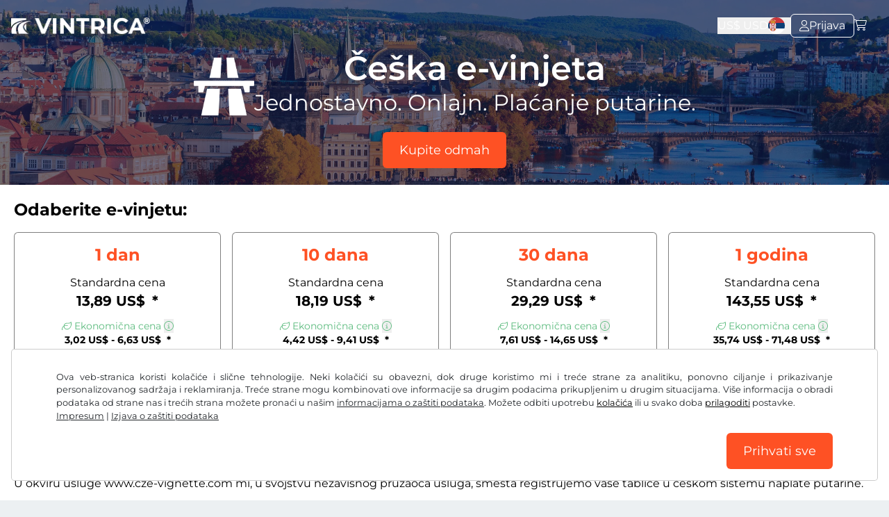

--- FILE ---
content_type: text/html; charset=UTF-8
request_url: https://www.cze-vignette.com/sr/
body_size: 9184
content:
<!DOCTYPE html>
<html lang="sr-RS"  >
<head>
    <meta charset="utf-8">

    
    <title>    Smesta dobijte e-vinjetu za Češku
- www.cze-vignette.com</title>

    <meta name="language" content="sr"/>
    <meta name="viewport" content="width=device-width, initial-scale=1, shrink-to-fit=no">
    <meta name="format-detection" content="telephone=no">
    <meta http-equiv="Accept-CH" content="DPR,Width,Viewport-Width,Downlink,ECT">

    
    <meta name="grwebsiteKey" content="6Le_TZkgAAAAALnn8T1SlrBfKJeEUjiyjxg55E_h">

            <link rel="dns-prefetch" href="https://static.zdassets.com">
    
        <link rel="apple-touch-icon" sizes="180x180"
          href="https://www.cze-vignette.com/assets/images/favicons/apple-touch-icon.png?v=5d0586ab68be5719d8c03d2bf617082e">
    <link rel="icon" type="image/png" sizes="32x32"
          href="https://www.cze-vignette.com/assets/images/favicons/favicon-32x32.png?v=5396e5920dcb11e17083b975450f8432">
    <link rel="icon" type="image/png" sizes="16x16"
          href="https://www.cze-vignette.com/assets/images/favicons/favicon-16x16.png?v=de7daae367b54197ae395425ff55daec">
    <meta name="msapplication-TileColor" content="#da532c">
    <meta name="theme-color" content="#2A3A5E">
    <meta name="apple-itunes-app" content="app-id=1663746777">
    <link rel="manifest" href="https://www.cze-vignette.com/manifest.json?v=ecda7e0a5dbcaabfea30224735a9780f"/>

    <link rel="canonical" href="https://www.cze-vignette.com/sr/"/>

    <link rel="alternate" href="https://www.cze-vignette.com/sr/" hreflang="sr-RS"/>

    


    <link rel="alternate" href="https://www.cze-vignette.com/sr/"
      hreflang="sr-RS"/>
<meta name="description" content="Registrujte e-vinjetu za Češku za registarske tablice svog putničkog vozila. Na svim češkim auto-putevima i brzim putevima potrebna je digitalna putarina."
      lang="sr">

    
    <link rel="preload" as="style" href="https://www.cze-vignette.com/build/assets/app.dec9fc04.css" /><link rel="stylesheet" href="https://www.cze-vignette.com/build/assets/app.dec9fc04.css" />
                        
                            <link rel="alternate" href="https://www.cze-vignette.com/en/"
                      hreflang="en"/>
                                
                            <link rel="alternate" href="https://www.cze-vignette.com/de/"
                      hreflang="de-DE"/>
                                
                            <link rel="alternate" href="https://www.cze-vignette.com/pl/"
                      hreflang="pl-PL"/>
                                
                            <link rel="alternate" href="https://www.cze-vignette.com/cs/"
                      hreflang="cs-CZ"/>
                                
                            <link rel="alternate" href="https://www.cze-vignette.com/ro/"
                      hreflang="ro-RO"/>
                                
                            <link rel="alternate" href="https://www.cze-vignette.com/tr/"
                      hreflang="tr-TR"/>
                                
                            <link rel="alternate" href="https://www.cze-vignette.com/bg/"
                      hreflang="bg-BG"/>
                                
                            <link rel="alternate" href="https://www.cze-vignette.com/ru/"
                      hreflang="ru-RU"/>
                                
                            <link rel="alternate" href="https://www.cze-vignette.com/sk/"
                      hreflang="sk-SK"/>
                                
                            <link rel="alternate" href="https://www.cze-vignette.com/hu/"
                      hreflang="hu-HU"/>
                                
                            <link rel="alternate" href="https://www.cze-vignette.com/fr/"
                      hreflang="fr-FR"/>
                                
                            <link rel="alternate" href="https://www.cze-vignette.com/it/"
                      hreflang="it-IT"/>
                                
                            <link rel="alternate" href="https://www.cze-vignette.com/sl/"
                      hreflang="sl-SI"/>
                                
                            <link rel="alternate" href="https://www.cze-vignette.com/mk/"
                      hreflang="mk-MK"/>
                                
                            <link rel="alternate" href="https://www.cze-vignette.com/de-CH/"
                      hreflang="de-CH"/>
                                
                            <link rel="alternate" href="https://www.cze-vignette.com/de-AT/"
                      hreflang="de-AT"/>
                                
                            <link rel="alternate" href="https://www.cze-vignette.com/uk/"
                      hreflang="uk-UA"/>
                                
                            <link rel="alternate" href="https://www.cze-vignette.com/el/"
                      hreflang="el-GR"/>
                                
                            <link rel="alternate" href="https://www.cze-vignette.com/hr/"
                      hreflang="hr-HR"/>
                    
                        <script async src="https://www.googletagmanager.com/gtag/js?id=G-M9949QE609"
                type="text/javascript"></script>

        <script defer type="text/javascript">
            window.dataLayer = window.dataLayer || [];

            function gtag() {
                dataLayer.push(arguments);
            }

            gtag('js', new Date());
            gtag('config', 'G-M9949QE609', {'anonymize_ip': true});
            gtag('config', 'AW-801286664', {'allow_enhanced_conversions': true});
        </script>

    </head>
<body>

<div id="maintenance-banner-container"></div>


    <header class="lazy-bg" style="background: url('https://media.vintrica.com/tr:f-auto/country/wide-banner-cz.jpg') top center no-repeat; background-size: cover;">
        <div class="bg-dark/60 w-full h-full">
            <div class="menu-container">
                <div class="logo">
                    <a href="https://www.cze-vignette.com/sr/">
                        <img src="https://media.vintrica.com/tr:f-auto/logo-white.png"
                             width="200px" height="24px"
                             alt="www.cze-vignette.com">
                    </a>
                </div>
                <div class="flex flex-row gap-6 items-center">
                    <div class="hidden lg:block flex items-center">
    <button type="button" data-te-toggle="modal"
            data-te-target="#currencyModal">
        US$
                    <span>USD</span>
            </button>
</div>
                    <div class="hidden lg:block">
    <button data-te-toggle="modal"
            data-te-target="#languageModal" class="flex items-center">
        <div class="h-6 w-6 inline-block rounded-full mr-2 bg-cover bg-center"
             style="background-image: url('/assets/images/global/language-flags/svg/sr.svg');"></div>


                    </button>
</div>
                    <div id="dashboard" style="display: none;">
    <a href="https://www.cze-vignette.com/sr/autorizacija/panel/" class="bordered-btn border-white border btn-sm flex flex-row gap-4 !py-2">
        <i class="fa-light fa-user"></i>
        <div class="hidden md:inline">Prijava</div>
    </a>
</div>
<div id="login">
    <a href="https://www.cze-vignette.com/sr/prijava/" title="Korisnički kutak"
       class="bordered-btn border-white border btn-sm flex flex-row gap-4 !py-2">
        <i class="fa-light fa-user"></i>
        <div class="hidden md:inline">Prijava</div>
    </a>
</div>
                    <div class="relative mr-4">
    <a href="https://www.cze-vignette.com/sr/korpa/" title="Korpa"
       class="nav-link nav-shopping-cart">
        <i class="fa-light fa-cart-shopping"></i>
    </a>
    <div id="shopping-cart-icon-badge" style="display: none;"></div>
</div>
                </div>
            </div>
            <div class="container mx-auto mt-15">
                <div class="flex flex-col md:flex-row items-center gap-4 justify-center">
                    <div>
                        <img src="https://media.vintrica.com/tr:f-auto/highway.png" alt=""
                             class="w-[60px] md:w-[87px] h-auto">
                    </div>
                    <div>
                        <h1 class="text-3xl md:text-5xl leading-relaxed">Češka e-vinjeta</h1>
                        <h2 class="text-xl md:text-[32px] leading-relaxed">Jednostavno. Onlajn. Plaćanje putarine.</h2>
                    </div>
                </div>
                <div class="text-center mt-4 pb-6">
                    <a href="#buy-now" class="btn">Kupite odmah</a>
                </div>
            </div>
        </div>
    </header>
<main>
        <section class="bg-white pb-8">
        <div class="container mx-auto px-5 py-5 grid gap-6">
            <div>
                <h2 class="text-2xl font-bold mb-4"
                    id="buy-now">Odaberite e-vinjetu:</h2>

                                <div class="grid md:grid-cols-2 lg:grid-cols-4 gap-4">
                                            <div class="border border-black/50 p-4 rounded-md bg-white flex flex-col gap-2 text-center">
                            <div
                                class="font-bold text-2xl text-orange mb-3">1 dan</div>
                            <div>Standardna cena</div>
                            <div
                                class="font-bold text-xl mb-3">13,89 US$
                                <span
                                    class="ml-1">*</span>
                            </div>

                            <div class="text-sm"><span class="text-green"><span class="text-bold"><i
                                            class="fal fa-leaf"></i></span> Ekonomična cena</span>
                                <button type="button"
                                        data-te-toggle="tooltip"
                                        title="Za motorna vozila koja idu na zemni gas ili biogas dobija se povoljnija cena."
                                        aria-label="Za motorna vozila koja idu na zemni gas ili biogas dobija se povoljnija cena.">
                                        <span><i
                                                class="fa-light fa-info-circle text-green"></i></span>
                                </button>
                            </div>
                            <div class="font-bold text-sm">
                                3,02 US$
                                - 6,63 US$
                                <span
                                    class="ml-1">*</span>
                            </div>
                            <div class="mt-1 mb-1 text-xs">
                                <span class="mr-1">*</span>uklj. PDV i naknadu za uslugu
                            </div>
                            <a href="https://www.cze-vignette.com/sr/e-vinjeta/registracija/korak2/cz/421/"
                               class="btn mt-3">
                                Dalje
                            </a>
                        </div>
                                            <div class="border border-black/50 p-4 rounded-md bg-white flex flex-col gap-2 text-center">
                            <div
                                class="font-bold text-2xl text-orange mb-3">10 dana</div>
                            <div>Standardna cena</div>
                            <div
                                class="font-bold text-xl mb-3">18,19 US$
                                <span
                                    class="ml-1">*</span>
                            </div>

                            <div class="text-sm"><span class="text-green"><span class="text-bold"><i
                                            class="fal fa-leaf"></i></span> Ekonomična cena</span>
                                <button type="button"
                                        data-te-toggle="tooltip"
                                        title="Za motorna vozila koja idu na zemni gas ili biogas dobija se povoljnija cena."
                                        aria-label="Za motorna vozila koja idu na zemni gas ili biogas dobija se povoljnija cena.">
                                        <span><i
                                                class="fa-light fa-info-circle text-green"></i></span>
                                </button>
                            </div>
                            <div class="font-bold text-sm">
                                4,42 US$
                                - 9,41 US$
                                <span
                                    class="ml-1">*</span>
                            </div>
                            <div class="mt-1 mb-1 text-xs">
                                <span class="mr-1">*</span>uklj. PDV i naknadu za uslugu
                            </div>
                            <a href="https://www.cze-vignette.com/sr/e-vinjeta/registracija/korak2/cz/412/"
                               class="btn mt-3">
                                Dalje
                            </a>
                        </div>
                                            <div class="border border-black/50 p-4 rounded-md bg-white flex flex-col gap-2 text-center">
                            <div
                                class="font-bold text-2xl text-orange mb-3">30 dana</div>
                            <div>Standardna cena</div>
                            <div
                                class="font-bold text-xl mb-3">29,29 US$
                                <span
                                    class="ml-1">*</span>
                            </div>

                            <div class="text-sm"><span class="text-green"><span class="text-bold"><i
                                            class="fal fa-leaf"></i></span> Ekonomična cena</span>
                                <button type="button"
                                        data-te-toggle="tooltip"
                                        title="Za motorna vozila koja idu na zemni gas ili biogas dobija se povoljnija cena."
                                        aria-label="Za motorna vozila koja idu na zemni gas ili biogas dobija se povoljnija cena.">
                                        <span><i
                                                class="fa-light fa-info-circle text-green"></i></span>
                                </button>
                            </div>
                            <div class="font-bold text-sm">
                                7,61 US$
                                - 14,65 US$
                                <span
                                    class="ml-1">*</span>
                            </div>
                            <div class="mt-1 mb-1 text-xs">
                                <span class="mr-1">*</span>uklj. PDV i naknadu za uslugu
                            </div>
                            <a href="https://www.cze-vignette.com/sr/e-vinjeta/registracija/korak2/cz/413/"
                               class="btn mt-3">
                                Dalje
                            </a>
                        </div>
                                            <div class="border border-black/50 p-4 rounded-md bg-white flex flex-col gap-2 text-center">
                            <div
                                class="font-bold text-2xl text-orange mb-3">1 godina</div>
                            <div>Standardna cena</div>
                            <div
                                class="font-bold text-xl mb-3">143,55 US$
                                <span
                                    class="ml-1">*</span>
                            </div>

                            <div class="text-sm"><span class="text-green"><span class="text-bold"><i
                                            class="fal fa-leaf"></i></span> Ekonomična cena</span>
                                <button type="button"
                                        data-te-toggle="tooltip"
                                        title="Za motorna vozila koja idu na zemni gas ili biogas dobija se povoljnija cena."
                                        aria-label="Za motorna vozila koja idu na zemni gas ili biogas dobija se povoljnija cena.">
                                        <span><i
                                                class="fa-light fa-info-circle text-green"></i></span>
                                </button>
                            </div>
                            <div class="font-bold text-sm">
                                35,74 US$
                                - 71,48 US$
                                <span
                                    class="ml-1">*</span>
                            </div>
                            <div class="mt-1 mb-1 text-xs">
                                <span class="mr-1">*</span>uklj. PDV i naknadu za uslugu
                            </div>
                            <a href="https://www.cze-vignette.com/sr/e-vinjeta/registracija/korak2/cz/414/"
                               class="btn mt-3">
                                Dalje
                            </a>
                        </div>
                                    </div>
                <p class="mt-4">Ako želite da koristite auto-puteve i određene brze puteve u Češkoj, potrebna vam je vinjeta. U Češkoj postoji e-vinjeta. Ne morate više da lepite nalepnice na svoj vetrobran, već možete komforno da registrujete vaše tablice onlajn.</p>
                <p class="mt-4">U okviru usluge www.cze-vignette.com mi, u svojstvu nezavisnog pružaoca usluga, smesta registrujemo vaše tablice u češkom sistemu naplate putarine.</p>
            </div>
            <div>
                <p>U okviru usluge www.cze-vignette.com obavlja se registracija tablica za vas. Registracija vaših tablica traje samo nekoliko minuta. U svojstvu nezavisnog pružaoca usluga mi smesta registrujemo vaše tablice u češkom sistemu naplate putarine. <br/><br/>Dovoljno je registrovati se onlajn. <strong>Po želji, e-vinjete mogu početi da važe odmah!</strong></p>

                <div class="mt-8 text-sm">Ukupne cene uklj. PDV i naknadu za uslugu korišćenja onlajn portala. Izlistane stavke možete pronaći u poslednjem koraku naručivanja.

                    <button type="button" data-te-toggle="modal"
                            data-te-target="#priceModal"
                            class="text-black" aria-label="Price information modal.">
                        <i class="fa-light fa-info-circle"></i>
                    </button>
                </div>
            </div>
        </div>
    </section>

    <section class="buy_from_us mb-12">
        <div class="right order-2 md:order-1">
            <div class="flex gap-4">
                <i class="fa-light fa-cars text-3xl" style="color: #86B6CE;"></i>
                <h3 class="flex-1 self-center mb-0">Sadašnji novitet: Grupna porudžbina</h3>
            </div>
            <p class="text-sm md:text-base !mb-2 mass-upload-white">Koristite naš <a href="https://www.cze-vignette.com/sr/mass-ordering/">upload datoteka</a>, da registrujete mnoga vozila odjednom.</p>

            <div class="flex mb-2 text-sm md:text-base">
                <i class="fas fa-check mr-3 mt-1" style="color: #28a745;font-size: 1.3rem;"></i>
                <div style="flex: 1">Pogodno za flote i veće vozne parkove.</div>
            </div>
            <div class="flex mb-2 text-sm md:text-base">
                <i class="fas fa-check mr-3 mt-1" style="color: #28a745;font-size: 1.3rem;"></i>
                <div style="flex: 1">Registracija samo u jednom procesu poručivanja.</div>
            </div>
            <div class="flex mb-2 text-sm md:text-base">
                <i class="fas fa-check mr-3 mt-1" style="color: #28a745;font-size: 1.3rem;"></i>
                <div style="flex: 1">Brzo i sigurno onlajn plaćanje.</div>
            </div>

            <a href="https://www.cze-vignette.com/sr/mass-ordering/cz/" class="btn mt-4">
                Registracija više vozila
            </a>
        </div>
        <div class="left order-1 md:order-2">
            <div>
                <div class="flex gap-4">
                    <i class="fa-light fa-retweet text-3xl" style="color: #86B6CE;"></i>
                    <h3 class="flex-1 self-center mb-0">Automatsko produženje:</h3>
                </div>

                <p class="mt-4 mb-4">Sa vintricom vaša vinjeta se automatski produžava – godinu za godinom!</p>

                <div class="flex mb-2 text-sm md:text-base">
                    <i class="fas fa-check mr-3 mt-1" style="color: #28a745;font-size: 1.3rem;"></i>
                    <div style="flex: 1">Nikada više nećete zaboraviti da produžite vinjetu i tako ćete <b>izbeći visoke kazne zbog neplaćene putarine</b>.</div>
                </div>
                <div class="flex mb-2 text-sm md:text-base">
                    <i class="fas fa-check mr-3 mt-1" style="color: #28a745;font-size: 1.3rem;"></i>
                    <div style="flex: 1">Ne želite produženje? Možete da <b>blagovremeno otkažete</b> – bez ikakvog rizika sa vaše strane!</div>
                </div>
                <div class="flex mb-2 text-sm md:text-base">
                    <i class="fas fa-check mr-3 mt-1" style="color: #28a745;font-size: 1.3rem;"></i>
                    <div style="flex: 1">Svake godine automatski dobijate <b>važeću godišnju vinjetu</b>.</div>
                </div>

                <p class="mt-4"><a href="https://www.cze-vignette.com/sr/subscription/">Više informacija</a></p>
            </div>
        </div>
    </section>

    <section class="bg-white border-t-2 border-t-grey">
        <div class="container mx-auto px-5 py-8">
            <div class="grid md:grid-cols-5 gap-4 text-center">
    <div>
        <lord-icon class="w-[70px] h-[70px] md:w-[96px] md:h-[96px]" trigger="loop" delay="750" style="max-width: 96px;max-height: 96px;"
                   src="https://www.cze-vignette.com/assets/icon/vintrica/922-highway-outline-edited.json?v=a49b82d1d54daea0ebc65b62b4d0ea63"></lord-icon>
        <h2 class="font-xl font-semibold">Izbor e-vinjete</h2>
        <div>Unos kategorije vozila i broja registarske tablice</div>
    </div>

    <div>
        <i class="m-auto !hidden md:!block fa-light fa-angle-right relative text-7xl top-[35px]"></i>
        <i class="m-auto block md:!hidden fa-light fa-angle-down text-4xl"></i>
    </div>

    <div>
        <lord-icon class="w-[70px] h-[70px] md:w-[96px] md:h-[96px]" trigger="loop" delay="1500" style="max-width: 96px;max-height: 96px;"
                   src="/assets/icon/vintrica/455-credit-card-bank-outline-edited.json"></lord-icon>
        <h2 class="font-xl font-semibold">Bezbedno onlajn plaćanje</h2>
        <div>Jednostavno i sigurno onlajn plaćanje putarina.</div>
    </div>


    <div>
        <i class="m-auto !hidden md:!block fa-light fa-angle-right relative text-7xl top-[35px]"></i>
        <i class="m-auto block md:!hidden fa-light fa-angle-down text-4xl"></i>
    </div>

    <div>
        <lord-icon class="w-[70px] h-[70px] md:w-[96px] md:h-[96px]" trigger="loop" delay="1500" style="max-width: 96px;max-height: 96px;"
                   src="https://www.cze-vignette.com/assets/icon/vintrica/496-car-vehicle-outline.json?v=8012283be0935969332a872c0888bd21"></lord-icon>
        <h2 class="font-xl font-semibold">Relaksirano krenite na put</h2>
        <div>E-vinjetu dobijate odmah na imejl ili putem SMS-poruke.</div>
    </div>
</div>
        </div>
    </section>

    <section class="buy_from_us">
        <div class="left">
            <div class="xl:self-center">
                <i class="fa-light fa-camera-cctv text-3xl" style="color: #86B6CE;"></i>
            </div>
            <div>
                <h3>Nema vise nalepnica! Nema vise cekanja u redu!</h3>
                <p>Digitalna vinjeta eliminiše potrebu za kupovinom fizičke nalepnice na naplatnim stanicama. Kamere na putu automatski skeniraju registarske oznake vozila i proveravaju ih u centralnoj bazi podataka.</p>

                <div class="mt-4 mb-4 font-semibold">Bezbedno onlajn plaćanje</div>

                <div class="-mt-5 payment-methods">
                    <img src="https://media.vintrica.com/tr:f-auto/payment-methods/mastercard-icon.png" alt="Mastercard"
     loading="lazy"
     class="local-payment " style="height: 22px; width: 93px;">
<img src="https://media.vintrica.com/tr:f-auto/payment-methods/visa-icon.png" alt="Visa"
     loading="lazy"
     class="local-payment" style="height: 22px; width: 52px;">
    <img src="https://media.vintrica.com/tr:f-auto/payment-methods/paypal-icon.png" alt="Paypal"
         loading="lazy"
         class="local-payment" style="height: 22px; width: 72px;">
<img src="https://media.vintrica.com/tr:f-auto/payment-methods/american-express-icon.png" alt="American Express"
     loading="lazy"
     class="local-payment" style="height: 22px; width: 39px;">



<img src="https://media.vintrica.com/tr:f-auto/payment-methods/googlepay.jpg" alt="GooglePay"
     loading="lazy"
     class="local-payment" style="height: 22px; width: 44px;">
                </div>
            </div>
        </div>
        <div class="right">
            <h3>Digitalna godišnja vinjeta</h3>
            <p>Bezbrižni cele godine sa digitalnim godišnjim vinjetama.</p>
            <a href="#buy-now" class="btn">Kupite odmah</a>
        </div>
    </section>
    <div data-te-modal-init class="modal" id="priceModal" tabindex="-1" aria-labelledby="priceModal" aria-hidden="true">
    <div data-te-modal-dialog-ref class="translate-y-[-50px] opacity-0 transition-all">
        <div>
            <div class="modal-header">
                <h5 id="priceModalScrollableLabel">
                    Prikaži detalje
                </h5>
                <button type="button" data-te-modal-dismiss aria-label="Zatvori">
                    &times;
                </button>
            </div>
            <div data-te-modal-body-ref>
                Vintrica je nezavisni portal za kupovinu putarine. To znači da nemamo zvaničnu vezu sa operaterima naplate putarine u dotičnim zemljama. Mi smo nezavisni provajder usluga koji će za vas registrovati e-vinjetu kod odgovarajućeg operatera za naplatu putarine kao uslugu koja se plaća. Prednosti za vas: Možete centralno upravljati svojim vinjetama preko našeg portala sa samo jednim korisničkim nalogom. Ukupna cena zavisi od različitih faktora, na primer koju kategoriju vinjete i rok važenja izaberete i da li želite da aktivirate dodatne opcione funkcije. Cena se sastoji od cene vinjete, izabranih dodatnih funkcija, važećeg PDV-a i naknade za uslugu koju smo izračunali, a koja se takođe razlikuje u zavisnosti od izabrane kategorije vinjete. Tačno izlistane stavke i obračun naći ćete u poslednjem koraku naručivanja u sažetku porudžbine, a pre nego što predate porudžbinu.
            </div>
            <div class="modal-footer">
                <div>
                    <button type="button" class="btn" data-te-modal-dismiss>
                        Zatvori
                    </button>
                </div>
            </div>
        </div>
    </div>
</div>
</main>
<footer class="py-8 md:py-20">
    <div id="footer-content">
        <div class="grid grid-cols-none md:grid-cols-4 gap-4">
            <div class="md:col-span-2">
                <div class="logo">
                    <img src="https://media.vintrica.com/tr:f-auto/logo-white.png"
                         alt="www.cze-vignette.com" width="200px" height="24px">
                </div>
                <p>
                    vintrica je vaš omiljeni portal za putarine za evropske auto-puteve. Milioni vozača godišnje koriste e-vinjetu. <span
                        class="display-none d-lg-inline">Vozači automobila profitiraju od sigurne onlajn registracije vinjeta za auto-put. Bez čekanja na naplatnoj stanici.</span>
                </p>

                <div class="bg-white text-black p-5 flex md:hidden flex-col gap-8 items-center mt-4">
                    <div class="md:hidden flex items-center">
    <button type="button" data-te-toggle="modal"
            data-te-target="#currencyModal">
        US$
                    <span>USD</span>
            </button>
</div>
                    <div class="md:hidden">
    <button data-te-toggle="modal"
            data-te-target="#languageModal" class="flex items-center">
        <div class="h-6 w-6 inline-block rounded-full mr-2 bg-cover bg-center"
             style="background-image: url('/assets/images/global/language-flags/svg/sr.svg');"></div>


                    </button>
</div>
                </div>
            </div>
            <div class="flex flex-col">
                <span class="h3">O nama</span>
                <a href="https://www.cze-vignette.com/sr/kako-funkcionise/">Ovako to funkcioniše</a>
                <a href="https://join.com/companies/barelydigital"
                   target="_blank">Karijera u kompaniji vintrica</a>
                <a href="https://www.cze-vignette.com/sr/fleks-usluga/">Flex usluga</a>
                <a href="https://www.cze-vignette.com/sr/subscription/">Automatsko produženje:</a>
            </div>
            <div class="flex flex-col">
                <span class="h3">Usluge</span>
                <a href="https://www.cze-vignette.com/sr/najcesca-pitanja/">FAQ-Često postavljana pitanja</a>
                <a href="https://www.cze-vignette.com/sr/podrska/">Pomoć i kontakt</a>
                <a href="https://www.cze-vignette.com/sr/prijava/">Moj korisnički nalog</a>
                <a href="https://www.cze-vignette.com/sr/narudzbina/pronadji/">Traženje porudžbine</a>
            </div>
        </div>
        <div class="mt-10 footer-bottom">
    <a href="https://www.facebook.com/profile.php?id=100091821639162" target="_blank">
        <i class="fa-brands fa-facebook-square mr-2"></i>Facebook</a>
    <a href="https://www.instagram.com/vintricacom/" target="_blank">
        <i class="fa-brands fa-instagram mr-2"></i>Instagram</a>
</div>
        <div class="mt-10">
    <div class="grid md:inline-grid grid-cols-2 gap-4 md:gap-4 md:items-center">
                    <div class="text-left">
                <a href="https://apps.apple.com/app/apple-store/id1663746777?pt=122530962&ct=footer_download&mt=8"
                   class="no-external block" target="_blank">
                    <img
                        src="/assets/images/app/apple/badge_sr.svg"
                        alt="Download Apple App Store" class="inline w-[150px] md:w-auto md:h-[60px]"/>
                </a>
            </div>
                            <div class="text-left">
                <a href="https://play.google.com/store/apps/details?id=com.barely_digital.vintrica.vintrica_app&utm_source=banner&utm_campaign=footer_download&pcampaignid=footer_download"
                   class="no-external block" target="_blank">
                    <img
                        src="https://media.vintrica.com/tr:f-auto,h-100/app/google/badge_sr.png"
                        alt="Download Google Play Store" class="inline w-[150px] md:w-auto md:h-[60px]"/>
                </a>
            </div>
            </div>

    <div class="mt-8">

                <img
            src="/assets/images/app/apple/carplay/carplay_sr.svg"
            alt="Download Apple App Store" class="inline w-[120px]"/>

                        <img
            src="/assets/images/app/google/androidauto/androidauto_sr.svg"
            alt="Download Apple App Store" class="inline w-[120px]"/>
                </div>

</div>
        <div class="mt-10 footer-bottom">
            <a href="https://www.cze-vignette.com/sr/opsti-uslovi-poslovanja/">Opšti uslovi poslovanja / pravo na opoziv</a>
            <a href="https://www.cze-vignette.com/sr/privatnost/">Izjava o zaštiti podataka</a>
            <button type="button" class="ccb__edit">Postavke kolačića</button>
            <a href="https://www.cze-vignette.com/sr/impresum/">Impresum</a>
        </div>
    </div>
</footer>

    <div data-te-modal-init class="modal"
     id="currencyModal" tabindex="-1" aria-labelledby="currencyModal" aria-hidden="true">
    <div data-te-modal-dialog-ref class="translate-y-[-50px] opacity-0 transition-all min-[676px]:!max-w-[600px]">
        <div>
            <div class="modal-header">
                <h5 id="currencyModalScrollableLabel">
                    Odaberite valutu
                </h5>
                <button type="button" data-te-modal-dismiss aria-label="Zatvori">
                    &times;
                </button>
            </div>
            <div data-te-modal-body-ref>
                <div class="grid grid-cols-1 md:grid-cols-2 gap-x-4 gap-y-2">
                                            <div>
                            <a href="https://www.cze-vignette.com/sr/?currencyCode=EUR"
                               class="selector-item ">
                                <div>
                                    <span>evro</span>
                                    <span class="font-semibold">€</span>
                                </div>
                                                            </a>
                        </div>
                                            <div>
                            <a href="https://www.cze-vignette.com/sr/?currencyCode=USD"
                               class="selector-item  active ">
                                <div>
                                    <span>američki dolar</span>
                                    <span class="font-semibold">US$</span>
                                </div>
                                                                    <i class="fa-light fa-check text-green-800 ml-4"></i>
                                                            </a>
                        </div>
                                            <div>
                            <a href="https://www.cze-vignette.com/sr/?currencyCode=GBP"
                               class="selector-item ">
                                <div>
                                    <span>britanska funta</span>
                                    <span class="font-semibold">£</span>
                                </div>
                                                            </a>
                        </div>
                                            <div>
                            <a href="https://www.cze-vignette.com/sr/?currencyCode=CHF"
                               class="selector-item ">
                                <div>
                                    <span>švajcarski franak</span>
                                    <span class="font-semibold">CHF</span>
                                </div>
                                                            </a>
                        </div>
                                            <div>
                            <a href="https://www.cze-vignette.com/sr/?currencyCode=PLN"
                               class="selector-item ">
                                <div>
                                    <span>poljski zlot</span>
                                    <span class="font-semibold">Zł</span>
                                </div>
                                                            </a>
                        </div>
                                            <div>
                            <a href="https://www.cze-vignette.com/sr/?currencyCode=DKK"
                               class="selector-item ">
                                <div>
                                    <span>danska kruna</span>
                                    <span class="font-semibold">dkr.</span>
                                </div>
                                                            </a>
                        </div>
                                            <div>
                            <a href="https://www.cze-vignette.com/sr/?currencyCode=RON"
                               class="selector-item ">
                                <div>
                                    <span>rumunski lej</span>
                                    <span class="font-semibold">l</span>
                                </div>
                                                            </a>
                        </div>
                                            <div>
                            <a href="https://www.cze-vignette.com/sr/?currencyCode=TRY"
                               class="selector-item ">
                                <div>
                                    <span>turska lira</span>
                                    <span class="font-semibold">TL ₺</span>
                                </div>
                                                            </a>
                        </div>
                                            <div>
                            <a href="https://www.cze-vignette.com/sr/?currencyCode=CZK"
                               class="selector-item ">
                                <div>
                                    <span>češka kruna</span>
                                    <span class="font-semibold">Kč</span>
                                </div>
                                                            </a>
                        </div>
                                            <div>
                            <a href="https://www.cze-vignette.com/sr/?currencyCode=HUF"
                               class="selector-item ">
                                <div>
                                    <span>mađarska forinta</span>
                                    <span class="font-semibold">Ft</span>
                                </div>
                                                            </a>
                        </div>
                                    </div>
            </div>
            <div class="modal-footer">
                <div>
                    <button type="button" class="btn" data-te-modal-dismiss>
                        Zatvori
                    </button>
                </div>
            </div>
        </div>
    </div>
</div>
    <div data-te-modal-init class="modal"
     id="languageModal" tabindex="-1" aria-labelledby="languageModal" aria-hidden="true">
    <div data-te-modal-dialog-ref class="translate-y-[-50px] opacity-0 transition-all">
        <div>
            <div class="modal-header">
                <h5 id="languageModalScrollableLabel">
                    Srbija
                </h5>
                <button type="button" data-te-modal-dismiss aria-label="Zatvori">
                    &times;
                </button>
            </div>
            <div data-te-modal-body-ref>
                <div class="grid md:grid-cols-2 gap-2">
                                                                        <div>
                                <a class="selector-item text-black" href="https://www.cze-vignette.com/bg/">
                                    <div class="bg-cover">
                                        <div class="flag bg-cover"
                                             style="background-image: url('/assets/images/global/language-flags/svg/bg.svg');"></div>
                                        <span>български</span>
                                    </div>
                                </a>
                            </div>
                                                                                                <div>
                                <a class="selector-item text-black" href="https://www.cze-vignette.com/cs/">
                                    <div class="bg-cover">
                                        <div class="flag bg-cover"
                                             style="background-image: url('/assets/images/global/language-flags/svg/cs.svg');"></div>
                                        <span>Česky</span>
                                    </div>
                                </a>
                            </div>
                                                                                                <div>
                                <a class="selector-item text-black" href="https://www.cze-vignette.com/de/">
                                    <div class="bg-cover">
                                        <div class="flag bg-cover"
                                             style="background-image: url('/assets/images/global/language-flags/svg/de.svg');"></div>
                                        <span>Deutsch (Deutschland)</span>
                                    </div>
                                </a>
                            </div>
                                                                                                <div>
                                <a class="selector-item text-black" href="https://www.cze-vignette.com/de-AT/">
                                    <div class="bg-cover">
                                        <div class="flag bg-cover"
                                             style="background-image: url('/assets/images/global/language-flags/svg/de-AT.svg');"></div>
                                        <span>Deutsch (Österreich)</span>
                                    </div>
                                </a>
                            </div>
                                                                                                <div>
                                <a class="selector-item text-black" href="https://www.cze-vignette.com/de-CH/">
                                    <div class="bg-cover">
                                        <div class="flag bg-cover"
                                             style="background-image: url('/assets/images/global/language-flags/svg/de-CH.svg');"></div>
                                        <span>Deutsch (Schweiz)</span>
                                    </div>
                                </a>
                            </div>
                                                                                                <div>
                                <a class="selector-item text-black" href="https://www.cze-vignette.com/el/">
                                    <div class="bg-cover">
                                        <div class="flag bg-cover"
                                             style="background-image: url('/assets/images/global/language-flags/svg/el.svg');"></div>
                                        <span>Ελλάδα</span>
                                    </div>
                                </a>
                            </div>
                                                                                                <div>
                                <a class="selector-item text-black" href="https://www.cze-vignette.com/en/">
                                    <div class="bg-cover">
                                        <div class="flag bg-cover"
                                             style="background-image: url('/assets/images/global/language-flags/svg/en.svg');"></div>
                                        <span>English</span>
                                    </div>
                                </a>
                            </div>
                                                                                                <div>
                                <a class="selector-item text-black" href="https://www.cze-vignette.com/fr/">
                                    <div class="bg-cover">
                                        <div class="flag bg-cover"
                                             style="background-image: url('/assets/images/global/language-flags/svg/fr.svg');"></div>
                                        <span>Français</span>
                                    </div>
                                </a>
                            </div>
                                                                                                <div>
                                <a class="selector-item text-black" href="https://www.cze-vignette.com/hr/">
                                    <div class="bg-cover">
                                        <div class="flag bg-cover"
                                             style="background-image: url('/assets/images/global/language-flags/svg/hr.svg');"></div>
                                        <span>Hrvatska</span>
                                    </div>
                                </a>
                            </div>
                                                                                                <div>
                                <a class="selector-item text-black" href="https://www.cze-vignette.com/hu/">
                                    <div class="bg-cover">
                                        <div class="flag bg-cover"
                                             style="background-image: url('/assets/images/global/language-flags/svg/hu.svg');"></div>
                                        <span>Magyar</span>
                                    </div>
                                </a>
                            </div>
                                                                                                <div>
                                <a class="selector-item text-black" href="https://www.cze-vignette.com/it/">
                                    <div class="bg-cover">
                                        <div class="flag bg-cover"
                                             style="background-image: url('/assets/images/global/language-flags/svg/it.svg');"></div>
                                        <span>Italiano</span>
                                    </div>
                                </a>
                            </div>
                                                                                                <div>
                                <a class="selector-item text-black" href="https://www.cze-vignette.com/mk/">
                                    <div class="bg-cover">
                                        <div class="flag bg-cover"
                                             style="background-image: url('/assets/images/global/language-flags/svg/mk.svg');"></div>
                                        <span>македонски</span>
                                    </div>
                                </a>
                            </div>
                                                                                                <div>
                                <a class="selector-item text-black" href="https://www.cze-vignette.com/pl/">
                                    <div class="bg-cover">
                                        <div class="flag bg-cover"
                                             style="background-image: url('/assets/images/global/language-flags/svg/pl.svg');"></div>
                                        <span>Polski</span>
                                    </div>
                                </a>
                            </div>
                                                                                                <div>
                                <a class="selector-item text-black" href="https://www.cze-vignette.com/ro/">
                                    <div class="bg-cover">
                                        <div class="flag bg-cover"
                                             style="background-image: url('/assets/images/global/language-flags/svg/ro.svg');"></div>
                                        <span>română</span>
                                    </div>
                                </a>
                            </div>
                                                                                                <div>
                                <a class="selector-item text-black" href="https://www.cze-vignette.com/ru/">
                                    <div class="bg-cover">
                                        <div class="flag bg-cover"
                                             style="background-image: url('/assets/images/global/language-flags/svg/ru.svg');"></div>
                                        <span>Русский</span>
                                    </div>
                                </a>
                            </div>
                                                                                                <div>
                                <a class="selector-item text-black" href="https://www.cze-vignette.com/sk/">
                                    <div class="bg-cover">
                                        <div class="flag bg-cover"
                                             style="background-image: url('/assets/images/global/language-flags/svg/sk.svg');"></div>
                                        <span>Slovensky</span>
                                    </div>
                                </a>
                            </div>
                                                                                                <div>
                                <a class="selector-item text-black" href="https://www.cze-vignette.com/sl/">
                                    <div class="bg-cover">
                                        <div class="flag bg-cover"
                                             style="background-image: url('/assets/images/global/language-flags/svg/sl.svg');"></div>
                                        <span>Slovenščina</span>
                                    </div>
                                </a>
                            </div>
                                                                                                <div>
                                <a class="selector-item text-black" href="https://www.cze-vignette.com/tr/">
                                    <div class="bg-cover">
                                        <div class="flag bg-cover"
                                             style="background-image: url('/assets/images/global/language-flags/svg/tr.svg');"></div>
                                        <span>Türkçe</span>
                                    </div>
                                </a>
                            </div>
                                                                                                <div>
                                <a class="selector-item text-black" href="https://www.cze-vignette.com/uk/">
                                    <div class="bg-cover">
                                        <div class="flag bg-cover"
                                             style="background-image: url('/assets/images/global/language-flags/svg/uk.svg');"></div>
                                        <span>Українська</span>
                                    </div>
                                </a>
                            </div>
                                                            </div>
            </div>
            <div class="modal-footer">
                <div>
                    <button type="button" class="btn" data-te-modal-dismiss>
                        Zatvori
                    </button>
                </div>
            </div>
        </div>
    </div>
</div>

<script>
    // Global JS variables
    window.configParams = JSON.parse('{\u0022locale\u0022:\u0022sr\u0022,\u0022maintenanceBannerFor\u0022:\u0022CZ\u0022}')
    window.currentPage = '';
    window.apiConfigGet = "https://www.cze-vignette.com/config/";
    window.languageCode = 'sr';
</script>

<link rel="modulepreload" href="https://www.cze-vignette.com/build/assets/app.4e6fac53.js" /><script type="module" src="https://www.cze-vignette.com/build/assets/app.4e6fac53.js"></script>

    <script type="text/plain" data-consent="bing">
        (function (w, d, t, r, u) {
            var f, n, i;
            w[u] = w[u] || [], f = function () {
                var o = {ti: "25008928"};
                o.q = w[u], w[u] = new UET(o), w[u].push("pageLoad")
            }, n = d.createElement(t), n.src = r, n.async = 1, n.onload = n.onreadystatechange = function () {
                var s = this.readyState;
                s && s !== "loaded" && s !== "complete" || (f(), n.onload = n.onreadystatechange = null)
            }, i = d.getElementsByTagName(t)[0], i.parentNode.insertBefore(n, i)
        })(window, document, "script", "//bat.bing.com/bat.js", "uetq");


    </script>

    <!-- Meta Pixel Code -->
    <script type="text/plain" data-consent="facebook">
        !function(f,b,e,v,n,t,s)
        {if(f.fbq)return;n=f.fbq=function(){n.callMethod?
            n.callMethod.apply(n,arguments):n.queue.push(arguments)};
            if(!f._fbq)f._fbq=n;n.push=n;n.loaded=!0;n.version='2.0';
            n.queue=[];t=b.createElement(e);t.async=!0;
            t.src=v;s=b.getElementsByTagName(e)[0];
            s.parentNode.insertBefore(t,s)}(window, document,'script',
            'https://connect.facebook.net/en_US/fbevents.js');
        fbq('init', '250802294537424');
        fbq('track', 'PageView');


    </script>
    <noscript><img height="1" width="1" style="display:none"
                   src="https://www.facebook.com/tr?id=250802294537424&ev=PageView&noscript=1"
        /></noscript>
    <!-- End Meta Pixel Code -->
    <script src="https://www.dwin1.com/63928.js" type="text/plain"
            defer="defer" data-consent="adsrv"></script>

<script>

    
            window.languageCookieTexts = {};
    window.languageCookieTexts[window.languageCode] = {
        barMainHeadline: 'Postavke kolačića',
        barMainText: 'Ova veb-stranica koristi kolačiće i slične tehnologije. Neki kolačići su obavezni, dok druge koristimo mi i treće strane za analitiku, ponovno ciljanje i prikazivanje personalizovanog sadržaja i reklamiranja. Treće strane mogu kombinovati ove informacije sa drugim podacima prikupljenim u drugim situacijama. Više informacija o obradi podataka od strane nas i trećih strana možete pronaći u našim <a href="https://www.cze-vignette.com/sr/privatnost/" target="_blank">informacijama o zaštiti podataka</a>. Možete odbiti upotrebu <button type="button" class="ccb__edit">kolačića</button> ili u svako doba <button type="button" class="ccb__edit">prilagoditi</button> postavke. <br><a href="https://www.cze-vignette.com/sr/impresum/">Impresum</a> | <a href="https://www.cze-vignette.com/sr/privatnost/">Izjava o zaštiti podataka</a>',
        barLinkSetting: 'Postavke kolačića',
        barBtnAcceptAll: 'Prihvati sve',
        modalMainTitle: 'Promeni postavke kolačića',
        modalMainText: 'Ova veb-stranica koristi kolačiće i slične tehnologije. Ovde možete urediti koje kolačiće želite da dozvolite ili odbijete.',
        modalBtnSave: 'Sačuvaj aktuelne postavke',
        modalBtnAcceptAll: 'Dozvoli sve i zatvori',
        modalAffectedSolutions: 'Obuhvaćene funkcije:',
        learnMore: 'Više informacija',
        on: 'Uključeno',
        off: 'Isključeno',
    };

    window.languageCookieCategoryTexts = {};
    window.languageCookieCategoryTexts['necessary'] = {};
    window.languageCookieCategoryTexts['analytics'] = {};
    window.languageCookieCategoryTexts['marketing'] = {};

    window.languageCookieCategoryTexts['necessary'][window.languageCode] = {
        name: 'Obavezni kolačići',
        description: 'Ovi kolačići su neophodni kako bi se omogućilo funkcionisanje ove veb-stranice.'
    };
    window.languageCookieCategoryTexts['analytics'][window.languageCode] = {
        name: 'Analitički kolačići',
        description: 'Ovi kolačići pomažu nama i trećim licima da bolje razumemo ponašanje pri korišćenju naše veb-stranice u cilju njenog poboljšanja.'
    };
    window.languageCookieCategoryTexts['marketing'][window.languageCode] = {
        name: 'Marketinški kolačići',
        description: 'Ovi kolačići i slične tehnologije se koriste kako bi nama i trećim stranama omogućili da vam prikažemo personalizovani marketinški sadržaj na ovoj i drugim veb-stranicama.'
    };

    window.languageCookieServiceTexts = {};
    window.languageCookieServiceTexts['analytics'] = {};
    window.languageCookieServiceTexts['bing'] = {};
    window.languageCookieServiceTexts['googleAds'] = {};
    window.languageCookieServiceTexts['facebook'] = {};
    window.languageCookieServiceTexts['adsrv'] = {};
    window.languageCookieServiceTexts['spotifyPixel'] = {};

    window.languageCookieServiceTexts['analytics'][window.languageCode] = {
        name: 'Google Analytics'

    };
    window.languageCookieServiceTexts['bing'][window.languageCode] = {
        name: 'Bing Ads'

    };
    window.languageCookieServiceTexts['googleAds'][window.languageCode] = {
        name: 'Google Ads'

    };
    window.languageCookieServiceTexts['facebook'][window.languageCode] = {
        name: 'Facebook'

    };
    window.languageCookieServiceTexts['adsrv'][window.languageCode] = {
        name: 'targeting360'
    };
    window.languageCookieServiceTexts['spotifyPixel'][window.languageCode] = {
        name: 'Spotify'
    };
    </script>
            <script>
            (function (h, o, t, j, a, r) {
                h.hj = h.hj || function () {
                    (h.hj.q = h.hj.q || []).push(arguments)
                };
                h._hjSettings = {hjid: 3698099, hjsv: 6};
                a = o.getElementsByTagName('head')[0];
                r = o.createElement('script');
                r.async = 1;
                r.src = t + h._hjSettings.hjid + j + h._hjSettings.hjsv;
                a.appendChild(r);
            })(window, document, 'https://static.hotjar.com/c/hotjar-', '.js?sv=');
        </script>
    <script>
    window.error_generic = "nepoznata sistemska greška";
</script>
    <!-- Start of vintrica Zendesk Widget script -->
    <script defer id="ze-snippet"
            src="https://static.zdassets.com/ekr/snippet.js?key=f117a3c9-a36d-46c1-b51c-13f43e15cf9b"></script>

</body>
</html>


--- FILE ---
content_type: text/css
request_url: https://www.cze-vignette.com/build/assets/app.dec9fc04.css
body_size: 42523
content:
@charset "UTF-8";*,:before,:after{box-sizing:border-box;border-width:0;border-style:solid;border-color:#e5e7eb}:before,:after{--tw-content: ""}html,:host{line-height:1.5;-webkit-text-size-adjust:100%;-moz-tab-size:4;-o-tab-size:4;tab-size:4;font-family:ui-sans-serif,system-ui,sans-serif,"Apple Color Emoji","Segoe UI Emoji",Segoe UI Symbol,"Noto Color Emoji";font-feature-settings:normal;font-variation-settings:normal;-webkit-tap-highlight-color:transparent}body{margin:0;line-height:inherit}hr{height:0;color:inherit;border-top-width:1px}abbr:where([title]){-webkit-text-decoration:underline dotted;text-decoration:underline dotted}h1,h2,h3,h4,h5,h6{font-size:inherit;font-weight:inherit}a{color:inherit;text-decoration:inherit}b,strong{font-weight:bolder}code,kbd,samp,pre{font-family:ui-monospace,SFMono-Regular,Menlo,Monaco,Consolas,Liberation Mono,Courier New,monospace;font-feature-settings:normal;font-variation-settings:normal;font-size:1em}small{font-size:80%}sub,sup{font-size:75%;line-height:0;position:relative;vertical-align:baseline}sub{bottom:-.25em}sup{top:-.5em}table{text-indent:0;border-color:inherit;border-collapse:collapse}button,input,optgroup,select,textarea{font-family:inherit;font-feature-settings:inherit;font-variation-settings:inherit;font-size:100%;font-weight:inherit;line-height:inherit;letter-spacing:inherit;color:inherit;margin:0;padding:0}button,select{text-transform:none}button,input:where([type="button"]),input:where([type="reset"]),input:where([type="submit"]){-webkit-appearance:button;background-color:transparent;background-image:none}:-moz-focusring{outline:auto}:-moz-ui-invalid{box-shadow:none}progress{vertical-align:baseline}::-webkit-inner-spin-button,::-webkit-outer-spin-button{height:auto}[type=search]{-webkit-appearance:textfield;outline-offset:-2px}::-webkit-search-decoration{-webkit-appearance:none}::-webkit-file-upload-button{-webkit-appearance:button;font:inherit}summary{display:list-item}blockquote,dl,dd,h1,h2,h3,h4,h5,h6,hr,figure,p,pre{margin:0}fieldset{margin:0;padding:0}legend{padding:0}ol,ul,menu{list-style:none;margin:0;padding:0}dialog{padding:0}textarea{resize:vertical}input::-moz-placeholder,textarea::-moz-placeholder{opacity:1;color:#9ca3af}input::placeholder,textarea::placeholder{opacity:1;color:#9ca3af}button,[role=button]{cursor:pointer}:disabled{cursor:default}img,svg,video,canvas,audio,iframe,embed,object{display:block;vertical-align:middle}img,video{max-width:100%;height:auto}[hidden]{display:none}*,:before,:after{--tw-border-spacing-x: 0;--tw-border-spacing-y: 0;--tw-translate-x: 0;--tw-translate-y: 0;--tw-rotate: 0;--tw-skew-x: 0;--tw-skew-y: 0;--tw-scale-x: 1;--tw-scale-y: 1;--tw-pan-x: ;--tw-pan-y: ;--tw-pinch-zoom: ;--tw-scroll-snap-strictness: proximity;--tw-gradient-from-position: ;--tw-gradient-via-position: ;--tw-gradient-to-position: ;--tw-ordinal: ;--tw-slashed-zero: ;--tw-numeric-figure: ;--tw-numeric-spacing: ;--tw-numeric-fraction: ;--tw-ring-inset: ;--tw-ring-offset-width: 0px;--tw-ring-offset-color: #fff;--tw-ring-color: rgb(59 130 246 / .5);--tw-ring-offset-shadow: 0 0 #0000;--tw-ring-shadow: 0 0 #0000;--tw-shadow: 0 0 #0000;--tw-shadow-colored: 0 0 #0000;--tw-blur: ;--tw-brightness: ;--tw-contrast: ;--tw-grayscale: ;--tw-hue-rotate: ;--tw-invert: ;--tw-saturate: ;--tw-sepia: ;--tw-drop-shadow: ;--tw-backdrop-blur: ;--tw-backdrop-brightness: ;--tw-backdrop-contrast: ;--tw-backdrop-grayscale: ;--tw-backdrop-hue-rotate: ;--tw-backdrop-invert: ;--tw-backdrop-opacity: ;--tw-backdrop-saturate: ;--tw-backdrop-sepia: ;--tw-contain-size: ;--tw-contain-layout: ;--tw-contain-paint: ;--tw-contain-style: }::backdrop{--tw-border-spacing-x: 0;--tw-border-spacing-y: 0;--tw-translate-x: 0;--tw-translate-y: 0;--tw-rotate: 0;--tw-skew-x: 0;--tw-skew-y: 0;--tw-scale-x: 1;--tw-scale-y: 1;--tw-pan-x: ;--tw-pan-y: ;--tw-pinch-zoom: ;--tw-scroll-snap-strictness: proximity;--tw-gradient-from-position: ;--tw-gradient-via-position: ;--tw-gradient-to-position: ;--tw-ordinal: ;--tw-slashed-zero: ;--tw-numeric-figure: ;--tw-numeric-spacing: ;--tw-numeric-fraction: ;--tw-ring-inset: ;--tw-ring-offset-width: 0px;--tw-ring-offset-color: #fff;--tw-ring-color: rgb(59 130 246 / .5);--tw-ring-offset-shadow: 0 0 #0000;--tw-ring-shadow: 0 0 #0000;--tw-shadow: 0 0 #0000;--tw-shadow-colored: 0 0 #0000;--tw-blur: ;--tw-brightness: ;--tw-contrast: ;--tw-grayscale: ;--tw-hue-rotate: ;--tw-invert: ;--tw-saturate: ;--tw-sepia: ;--tw-drop-shadow: ;--tw-backdrop-blur: ;--tw-backdrop-brightness: ;--tw-backdrop-contrast: ;--tw-backdrop-grayscale: ;--tw-backdrop-hue-rotate: ;--tw-backdrop-invert: ;--tw-backdrop-opacity: ;--tw-backdrop-saturate: ;--tw-backdrop-sepia: ;--tw-contain-size: ;--tw-contain-layout: ;--tw-contain-paint: ;--tw-contain-style: }.\!container{width:100%!important}.container{width:100%}@media (min-width: 640px){.\!container{max-width:640px!important}.container{max-width:640px}}@media (min-width: 768px){.\!container{max-width:768px!important}.container{max-width:768px}}@media (min-width: 1024px){.\!container{max-width:1024px!important}.container{max-width:1024px}}@media (min-width: 1280px){.\!container{max-width:1280px!important}.container{max-width:1280px}}@media (min-width: 1536px){.\!container{max-width:1536px!important}.container{max-width:1536px}}html.mobileApp{padding-bottom:1rem}body{font-family:Montserrat,DejaVu Sans,Verdana,sans\2011serif}#shopping-cart-icon-badge{position:absolute;top:-.75rem;right:-.75rem;display:inline-flex;height:1.5rem;width:1.5rem;align-items:center;justify-content:center;border-radius:9999px;border-width:0px;--tw-border-opacity: 1;border-color:rgb(255 255 255 / var(--tw-border-opacity));--tw-bg-opacity: 1;background-color:rgb(254 81 36 / var(--tw-bg-opacity));font-size:.75rem;line-height:1rem;font-weight:700;--tw-text-opacity: 1;color:rgb(255 255 255 / var(--tw-text-opacity))}@media (min-width: 768px){#shopping-cart-icon-badge{top:-1rem;right:-1rem}}a{--tw-text-opacity: 1;color:rgb(254 81 36 / var(--tw-text-opacity))}a:hover{text-decoration-line:underline}.h1{display:block;font-size:2em;margin-block-start:.67em;margin-block-end:.67em;margin-inline-start:0px;margin-inline-end:0px;font-weight:700}.h2{display:block;font-size:1.5em;margin-block-start:.83em;margin-block-end:.83em;margin-inline-start:0px;margin-inline-end:0px;font-weight:700}.h3{display:block;font-size:1.17em;margin-block-start:1em;margin-block-end:1em;margin-inline-start:0px;margin-inline-end:0px;font-weight:700}.h4{display:block;margin-block-start:1.33em;margin-block-end:1.33em;margin-inline-start:0px;margin-inline-end:0px;font-weight:700}.h5{display:block;font-size:.83em;margin-block-start:1.67em;margin-block-end:1.67em;margin-inline-start:0px;margin-inline-end:0px;font-weight:700}.h6{display:block;font-size:.67em;margin-block-start:2.33em;margin-block-end:2.33em;margin-inline-start:0px;margin-inline-end:0px;font-weight:700}lord-icon{max-width:50px;max-height:50px}lord-icon.w64{width:64px;height:64px;max-width:64px;max-height:64px}.fade-in-enter-active,.fade-in-leave-active{opacity:1;transition-property:color,background-color,border-color,text-decoration-color,fill,stroke,opacity,box-shadow,transform,filter,-webkit-backdrop-filter;transition-property:color,background-color,border-color,text-decoration-color,fill,stroke,opacity,box-shadow,transform,filter,backdrop-filter;transition-property:color,background-color,border-color,text-decoration-color,fill,stroke,opacity,box-shadow,transform,filter,backdrop-filter,-webkit-backdrop-filter;transition-property:opacity;transition-timing-function:cubic-bezier(.4,0,.2,1);transition-duration:.1s;transition-timing-function:cubic-bezier(.4,0,1,1)}.fade-in-enter-from,.fade-in-enter-to{opacity:0;transition-property:color,background-color,border-color,text-decoration-color,fill,stroke,opacity,box-shadow,transform,filter,-webkit-backdrop-filter;transition-property:color,background-color,border-color,text-decoration-color,fill,stroke,opacity,box-shadow,transform,filter,backdrop-filter;transition-property:color,background-color,border-color,text-decoration-color,fill,stroke,opacity,box-shadow,transform,filter,backdrop-filter,-webkit-backdrop-filter;transition-property:opacity;transition-duration:.1s;transition-timing-function:cubic-bezier(.4,0,.2,1)}.text-danger{color:#dc3545!important}.table{margin-top:1rem;width:100%}.table thead tr{border-bottom-width:1px;--tw-border-opacity: 1;border-color:rgb(75 85 99 / var(--tw-border-opacity));--tw-bg-opacity: 1;background-color:rgb(243 244 246 / var(--tw-bg-opacity));text-align:left;font-weight:600;text-transform:uppercase;letter-spacing:.025em;--tw-text-opacity: 1;color:rgb(17 24 39 / var(--tw-text-opacity))}.table thead tr th{padding:.75rem 1rem}.table tbody{--tw-bg-opacity: 1;background-color:rgb(255 255 255 / var(--tw-bg-opacity))}.table tbody tr{--tw-text-opacity: 1;color:rgb(55 65 81 / var(--tw-text-opacity))}.table tbody tr td{border-width:1px;padding:.75rem 1rem}header{position:relative;--tw-bg-opacity: 1;background-color:rgb(15 24 71 / var(--tw-bg-opacity));background-size:cover;background-position:center}header .menu-container{width:100%}@media (min-width: 640px){header .menu-container{max-width:640px}}@media (min-width: 768px){header .menu-container{max-width:768px}}@media (min-width: 1024px){header .menu-container{max-width:1024px}}@media (min-width: 1280px){header .menu-container{max-width:1280px}}@media (min-width: 1536px){header .menu-container{max-width:1536px}}header .menu-container{max-width:80rem;margin-left:auto;margin-right:auto;display:flex;flex-direction:row;align-items:center;justify-content:space-between;padding:1rem;--tw-text-opacity: 1;color:rgb(255 255 255 / var(--tw-text-opacity))}@media (min-width: 768px){header .menu-container{gap:1rem;padding-top:1.25rem;padding-bottom:1.25rem}}header .menu-container .logo img{width:200px}header .menu-container a{--tw-text-opacity: 1;color:rgb(255 255 255 / var(--tw-text-opacity))}header .menu-container a:hover{text-decoration-line:none}header .menu-container .menu-right a:hover,header .menu-container button:hover{--tw-text-opacity: 1;color:rgb(209 213 219 / var(--tw-text-opacity))}header .menu-container .menu-right .bordered-btn:hover{--tw-border-opacity: 1;border-color:rgb(209 213 219 / var(--tw-border-opacity))}header h1{text-align:center;font-size:48px;font-weight:600;--tw-text-opacity: 1;color:rgb(255 255 255 / var(--tw-text-opacity))}header h2{text-align:center;font-size:32px;--tw-text-opacity: 1;color:rgb(255 255 255 / var(--tw-text-opacity))}body{--tw-bg-opacity: 1;background-color:rgb(236 240 242 / var(--tw-bg-opacity))}body .vehicle_type_btn{display:inline-block;border-radius:.375rem;--tw-bg-opacity: 1;background-color:rgb(254 81 36 / var(--tw-bg-opacity));padding:1rem 1.5rem;text-align:center;font-size:1.125rem;font-weight:500;line-height:1.25rem;--tw-text-opacity: 1;color:rgb(255 255 255 / var(--tw-text-opacity));transition-duration:.3s;transition-timing-function:cubic-bezier(.4,0,.2,1)}body .vehicle_type_btn>span{display:flex;align-items:center;justify-content:center}body .vehicle_type_btn.btn-sm{padding:.75rem;font-size:1rem;line-height:1rem}body .vehicle_type_btn:hover{text-decoration-line:none}body .vehicle_type_btn:hover,body .vehicle_type_btn:focus,body .vehicle_type_btn.active{--tw-bg-opacity: 1;background-color:rgb(193 61 27 / var(--tw-bg-opacity))}body .vehicle_type_btn:disabled{--tw-bg-opacity: 1;background-color:rgb(211 211 211 / var(--tw-bg-opacity))}main .buy_from_us .right body .vehicle_type_btn{display:block;padding-top:1rem;padding-bottom:1rem;text-align:center}body .vehicle_type_btn{display:block}body .product_btn{display:inline-block;border-radius:.375rem;--tw-bg-opacity: 1;background-color:rgb(254 81 36 / var(--tw-bg-opacity));padding:1rem 1.5rem;text-align:center;font-size:1.125rem;font-weight:500;line-height:1.25rem;--tw-text-opacity: 1;color:rgb(255 255 255 / var(--tw-text-opacity));transition-duration:.3s;transition-timing-function:cubic-bezier(.4,0,.2,1)}body .product_btn>span{display:flex;align-items:center;justify-content:center}body .product_btn.btn-sm,body.btn .product_btn{padding:.75rem;font-size:1rem;line-height:1rem}body .product_btn:hover{text-decoration-line:none}body .product_btn:hover,body .product_btn:focus,body .product_btn.active{--tw-bg-opacity: 1;background-color:rgb(193 61 27 / var(--tw-bg-opacity))}body .product_btn:disabled{--tw-bg-opacity: 1;background-color:rgb(211 211 211 / var(--tw-bg-opacity))}body.bordered-btn .product_btn,body .btn-bordered .product_btn{padding:.75rem;font-size:1rem;line-height:1rem}main .buy_from_us .right body .product_btn{display:block;padding-top:1rem;padding-bottom:1rem;text-align:center}body a.operator_url{--tw-text-opacity: 1;color:rgb(254 81 36 / var(--tw-text-opacity))}body a.operator_url:hover{text-decoration-line:none}.selector-item .flag{margin-right:.5rem;margin-top:.15rem;display:inline-block;height:1.25rem;width:1.75rem;border-radius:.375rem;border-width:1px;--tw-border-opacity: 1;border-color:rgb(229 231 235 / var(--tw-border-opacity));background-size:cover;background-position:center}#languageModal .selector-item>div{display:flex;align-items:flex-start}.btn{display:inline-block;border-radius:.375rem;--tw-bg-opacity: 1;background-color:rgb(254 81 36 / var(--tw-bg-opacity));padding:1rem 1.5rem;text-align:center;font-size:1.125rem;font-weight:500;line-height:1.25rem;--tw-text-opacity: 1;color:rgb(255 255 255 / var(--tw-text-opacity));transition-duration:.3s;transition-timing-function:cubic-bezier(.4,0,.2,1)}.btn>span{display:flex;align-items:center;justify-content:center}.btn.btn-sm{padding:.75rem;font-size:1rem;line-height:1rem}.btn:hover{text-decoration-line:none}.btn:hover,.btn:focus,.btn.active{--tw-bg-opacity: 1;background-color:rgb(193 61 27 / var(--tw-bg-opacity))}.btn:disabled{--tw-bg-opacity: 1;background-color:rgb(211 211 211 / var(--tw-bg-opacity))}.bordered-btn,.btn-bordered{display:inline-block;border-radius:.375rem;border-width:2px;--tw-border-opacity: 1;border-color:rgb(254 81 36 / var(--tw-border-opacity));padding:1rem 1.5rem;text-align:center;font-size:1.125rem;line-height:1.25rem;--tw-text-opacity: 1;color:rgb(254 81 36 / var(--tw-text-opacity));transition-duration:.3s;transition-timing-function:cubic-bezier(.4,0,.2,1)}.bordered-btn>span,.btn-bordered>span{display:flex;align-items:center;justify-content:center}.bordered-btn.btn-sm,.btn-bordered.btn-sm{padding:.75rem;font-size:1rem;line-height:1rem}.bordered-btn.btn-xs,.btn-bordered.btn-xs{padding:.5rem .75rem;font-size:.75rem;line-height:.75rem}.bordered-btn:hover,.btn-bordered:hover{text-decoration-line:none}.bordered-btn:hover{--tw-border-opacity: 1;border-color:rgb(193 61 27 / var(--tw-border-opacity));--tw-text-opacity: 1;color:rgb(193 61 27 / var(--tw-text-opacity))}.nav-tabs .nav-link.active{--tw-border-opacity: 1;border-color:rgb(254 81 36 / var(--tw-border-opacity));--tw-text-opacity: 1;color:rgb(254 81 36 / var(--tw-text-opacity))}input,textarea,select{display:block;width:100%;border-radius:.375rem;border-width:1px;--tw-border-opacity: 1;border-color:rgb(236 240 242 / var(--tw-border-opacity));--tw-bg-opacity: 1;background-color:rgb(236 240 242 / var(--tw-bg-opacity));padding:1rem 1.25rem;font-size:1.125rem;line-height:.75rem;--tw-text-opacity: 1;color:rgb(0 0 0 / var(--tw-text-opacity))}input::-moz-placeholder,textarea::-moz-placeholder,select::-moz-placeholder{--tw-placeholder-opacity: 1;color:rgb(141 153 163 / var(--tw-placeholder-opacity))}input::placeholder,textarea::placeholder,select::placeholder{--tw-placeholder-opacity: 1;color:rgb(141 153 163 / var(--tw-placeholder-opacity))}input:focus,textarea:focus,select:focus{outline-width:1px;outline-color:#fe5124}input.is-invalid,textarea.is-invalid,select.is-invalid{--tw-border-opacity: 1;border-color:rgb(249 215 215 / var(--tw-border-opacity));--tw-bg-opacity: 1;background-color:rgb(249 215 215 / var(--tw-bg-opacity))}input.is-invalid+label,textarea.is-invalid+label,select.is-invalid+label{--tw-text-opacity: 1;color:rgb(194 24 7 / var(--tw-text-opacity))}input.is-valid,textarea.is-valid,select.is-valid{--tw-border-opacity: 1;border-color:rgb(92 187 126 / var(--tw-border-opacity))}textarea{line-height:1.5}input.\!country{background-image:url([data-uri]);background-repeat:no-repeat;padding-left:3rem}input.country{background-image:url([data-uri]);background-repeat:no-repeat;padding-left:3rem}input.\!country{background-position:18px center!important}input.country{background-position:18px center}input.date{background-image:url([data-uri]);background-repeat:no-repeat;padding-left:3rem;background-position:18px center}label,.label{margin-bottom:.5rem;font-size:.75rem;line-height:1rem;color:#00000080}label.adyen-checkout__label{margin-bottom:0;font-size:1rem;line-height:1.5rem}p.adyen-checkout-form-instruction{margin-bottom:.5rem}.adyen-checkout__payment-method--selected{background:white!important;box-shadow:0 4px 16px #0000000d;border-radius:.5rem}.adyen-checkout__input{display:block!important;height:56px!important;width:100%!important;border-radius:.375rem!important;border-width:0px!important;--tw-border-opacity: 1 !important;border-color:rgb(236 240 242 / var(--tw-border-opacity))!important;--tw-bg-opacity: 1 !important;background-color:rgb(236 240 242 / var(--tw-bg-opacity))!important;padding-left:1rem!important;padding-right:1rem!important;font-size:1.125rem!important;line-height:.75rem!important;--tw-text-opacity: 1 !important;color:rgb(0 0 0 / var(--tw-text-opacity))!important}.adyen-checkout__input::-moz-placeholder{--tw-placeholder-opacity: 1 !important;color:rgb(141 153 163 / var(--tw-placeholder-opacity))!important}.adyen-checkout__input::placeholder{--tw-placeholder-opacity: 1 !important;color:rgb(141 153 163 / var(--tw-placeholder-opacity))!important}.checkbox-wrapper{display:flex;align-items:flex-start;gap:1rem}.checkbox-wrapper label{margin-bottom:0;flex:1 1 0%;font-size:1rem;line-height:1.5rem;--tw-text-opacity: 1;color:rgb(0 0 0 / var(--tw-text-opacity))}.terms-check-wrapper a{--tw-text-opacity: 1;color:rgb(255 255 255 / var(--tw-text-opacity));text-decoration-line:underline}.radio-wrapper{display:flex;align-items:flex-start;gap:1rem}.radio-wrapper label{margin-bottom:0;font-size:1rem;line-height:1.5rem;--tw-text-opacity: 1;color:rgb(0 0 0 / var(--tw-text-opacity))}input.\!checkbox{height:1.5rem;width:1.5rem;border-radius:.25rem;accent-color:#FE5124}input.\!checkbox:focus{--tw-ring-opacity: 1;--tw-ring-color: rgb(254 81 36 / var(--tw-ring-opacity))}input.checkbox{height:1.5rem;width:1.5rem;border-radius:.25rem;accent-color:#FE5124}input.checkbox:focus{--tw-ring-opacity: 1;--tw-ring-color: rgb(254 81 36 / var(--tw-ring-opacity))}div:has(.is-valid)~.valid-feedback,.is-valid~.valid-feedback{display:block;--tw-text-opacity: 1;color:rgb(92 187 126 / var(--tw-text-opacity))}div:has(.is-invalid)~.invalid-feedback,.is-invalid~.invalid-feedback{display:block;--tw-text-opacity: 1;color:rgb(255 77 77 / var(--tw-text-opacity))}.payment-method-label{position:relative;margin-bottom:0;display:flex;height:100%;cursor:pointer;align-items:center;border-width:1px;border-color:#0000004d;--tw-bg-opacity: 1;background-color:rgb(255 255 255 / var(--tw-bg-opacity));padding:1.25rem .75rem;font-size:1rem;line-height:1.5rem;color:#00000080}@media (min-width: 768px){.payment-method-label{border-radius:.5rem;padding-left:.75rem;padding-right:1.25rem}}.payment-method-label:before{content:"\f192";font:var(--fa-font-light);display:none}div:last-of-type>input[type=radio]+.payment-method-label{border-bottom-right-radius:.5rem;border-bottom-left-radius:.5rem}div:first-of-type>input[type=radio]+.payment-method-label{border-top-left-radius:.5rem;border-top-right-radius:.5rem}input[type=radio]:checked+.payment-method-label{--tw-border-opacity: 1;border-color:rgb(254 81 36 / var(--tw-border-opacity));--tw-text-opacity: 1;color:rgb(254 81 36 / var(--tw-text-opacity))}input[type=radio]:checked+.payment-method-label:after{font-weight:600}.index-country-list{display:flex;flex-wrap:wrap;gap:1rem}.index-country-list .country-item{min-width:45%;border-radius:9999px;--tw-bg-opacity: 1;background-color:rgb(255 255 255 / var(--tw-bg-opacity));padding:.5rem 1rem .5rem .5rem;color:#000c;text-decoration-line:none;--tw-shadow: 0 1px 3px 0 rgb(0 0 0 / .1), 0 1px 2px -1px rgb(0 0 0 / .1);--tw-shadow-colored: 0 1px 3px 0 var(--tw-shadow-color), 0 1px 2px -1px var(--tw-shadow-color);box-shadow:var(--tw-ring-offset-shadow, 0 0 #0000),var(--tw-ring-shadow, 0 0 #0000),var(--tw-shadow);transition-property:all;transition-timing-function:cubic-bezier(.4,0,.2,1);transition-duration:.3s}@media (min-width: 768px){.index-country-list .country-item{min-width:-moz-fit-content;min-width:fit-content}}.index-country-list .country-item:hover{--tw-bg-opacity: 1;background-color:rgb(249 250 251 / var(--tw-bg-opacity));--tw-text-opacity: 1;color:rgb(0 0 0 / var(--tw-text-opacity))}.index-country-list .country-item.country-items-gray{--tw-bg-opacity: 1;background-color:rgb(236 240 242 / var(--tw-bg-opacity))}.index-country-list .country-item.country-items-gray:hover{--tw-bg-opacity: 1;background-color:rgb(229 231 235 / var(--tw-bg-opacity));--tw-text-opacity: 1;color:rgb(0 0 0 / var(--tw-text-opacity))}.index-country-list .country-item img{aspect-ratio:1 / 1;width:30px;border-radius:9999px;border-width:2px;--tw-border-opacity: 1;border-color:rgb(236 240 242 / var(--tw-border-opacity))}main .countryCard .index-country-list .country-item .country-inner{height:100%;height:10rem;width:280px;border-radius:.75rem;padding:1.25rem;vertical-align:text-bottom;--tw-text-opacity: 1;color:rgb(255 255 255 / var(--tw-text-opacity))}@media (min-width: 768px){main .countryCard .index-country-list .country-item .country-inner{width:auto}}@media (min-width: 1280px){main .countryCard .index-country-list .country-item .country-inner{height:16rem}}main .countryCard .index-country-list .country-item .country-inner{background:linear-gradient(90deg,rgba(0,0,0,.5) 0%,rgba(0,0,0,0) 100%)}main .countryCard .index-country-list .country-item .country-inner .country{font-size:1.5rem;line-height:2rem;font-weight:600}main .countryCard .index-country-list .country-item .country-inner .price{font-size:1rem;line-height:1.5rem}main #vwp-posts-container article .index-country-list .country-item .country-inner{padding:1.5rem}main #vwp-posts-container article .index-country-list .country-item .country-inner h3{margin-bottom:1rem;font-size:20px;font-weight:600}main #vwp-posts-container article .index-country-list .country-item .country-inner a.more-link{margin-top:1rem;display:block;font-size:16px;font-weight:600;--tw-text-opacity: 1;color:rgb(254 81 36 / var(--tw-text-opacity))}.index-country-list .country-item .country-inner{display:flex;flex-direction:column;justify-content:space-between}article#cms #support .iconbox .index-country-list .country-item .country-inner{display:flex;flex-direction:column;gap:1rem}@media (min-width: 768px){article#cms #support .iconbox .index-country-list .country-item .country-inner{flex-direction:row}}article#cms #support .iconbox .index-country-list .country-item .country-inner .left{width:100%;text-align:center}@media (min-width: 768px){article#cms #support .iconbox .index-country-list .country-item .country-inner .left{width:80px}}article#cms #support .iconbox .index-country-list .country-item .country-inner .left svg{margin-top:0;font-size:2.25rem;line-height:2.5rem}@media (min-width: 768px){article#cms #support .iconbox .index-country-list .country-item .country-inner .left svg{margin-top:.5rem;font-size:3.75rem;line-height:1}}article#cms #support .iconbox .index-country-list .country-item .country-inner .right{text-align:center;font-size:1rem;line-height:1.5rem}@media (min-width: 768px){article#cms #support .iconbox .index-country-list .country-item .country-inner .right{text-align:left}}article#cms #support .iconbox .index-country-list .country-item .country-inner .right h3{margin-top:0;font-size:1.25rem;line-height:1.75rem}article#cms #support .iconbox .index-country-list .country-item .country-inner .right a{font-size:1rem;line-height:1.5rem}article#cms #support .iconbox .index-country-list .country-item .country-inner .right p:last-of-type{margin-bottom:0}article.article_card .index-country-list .country-item .country-inner{padding:1.5rem}article.article_card .index-country-list .country-item .country-inner h3{margin-top:0;margin-bottom:1rem;font-size:20px;font-weight:600;--tw-text-opacity: 1;color:rgb(0 0 0 / var(--tw-text-opacity))}article.article_card .index-country-list .country-item .country-inner p{margin-bottom:1rem;font-size:16px;font-weight:400}.index-country-list .country-item .country-inner>div{display:flex;align-items:center;gap:.5rem}.mass-upload-white a{--tw-text-opacity: 1;color:rgb(255 255 255 / var(--tw-text-opacity));text-decoration-line:underline}input.flex-vignette{position:absolute;top:1rem;height:1.25rem;width:1.25rem;accent-color:#FE5124;left:calc(50% - 10px)}.flex-vignette-wrapper label{display:flex;height:100%;width:100%;cursor:pointer;align-items:flex-start;border-radius:.5rem;border-width:1px;--tw-border-opacity: 1;border-color:rgb(229 231 235 / var(--tw-border-opacity));--tw-bg-opacity: 1;background-color:rgb(255 255 255 / var(--tw-bg-opacity));padding:3rem .5rem 1rem;--tw-text-opacity: 1;color:rgb(107 114 128 / var(--tw-text-opacity))}.flex-vignette-wrapper label:hover{--tw-bg-opacity: 1;background-color:rgb(249 250 251 / var(--tw-bg-opacity));--tw-text-opacity: 1;color:rgb(75 85 99 / var(--tw-text-opacity))}@media (min-width: 768px){.flex-vignette-wrapper label{padding-left:1rem;padding-right:1rem}}.flex-vignette-wrapper li{position:relative}input.flex-vignette:checked+label{--tw-border-opacity: 1;border-color:rgb(254 81 36 / var(--tw-border-opacity));--tw-bg-opacity: 1;background-color:rgb(255 246 244 / var(--tw-bg-opacity))}input.vmc-upselling{position:absolute;left:1rem;height:1.25rem;width:1.25rem;accent-color:#FE5124;top:calc(50% - 10px)}.vmc-upselling-wrapper label{display:flex;height:100%;width:100%;cursor:pointer;align-items:flex-start;border-radius:.5rem;border-width:1px;--tw-border-opacity: 1;border-color:rgb(229 231 235 / var(--tw-border-opacity));--tw-bg-opacity: 1;background-color:rgb(255 255 255 / var(--tw-bg-opacity));padding:.5rem 1rem .5rem 3rem;--tw-text-opacity: 1;color:rgb(107 114 128 / var(--tw-text-opacity))}.vmc-upselling-wrapper label:hover{--tw-bg-opacity: 1;background-color:rgb(249 250 251 / var(--tw-bg-opacity));--tw-text-opacity: 1;color:rgb(75 85 99 / var(--tw-text-opacity))}@media (min-width: 768px){.vmc-upselling-wrapper label{padding-top:1rem;padding-bottom:1rem}}.vmc-upselling-wrapper li{position:relative}input.vmc-upselling:checked+label{--tw-border-opacity: 1;border-color:rgb(254 81 36 / var(--tw-border-opacity));--tw-bg-opacity: 1;background-color:rgb(255 246 244 / var(--tw-bg-opacity))}.emission-form-wrapper label{margin-bottom:0;display:flex;height:100%;width:100%;cursor:pointer;align-items:center;border-radius:.5rem;border-width:1px;--tw-border-opacity: 1;border-color:rgb(229 231 235 / var(--tw-border-opacity));--tw-bg-opacity: 1;background-color:rgb(255 255 255 / var(--tw-bg-opacity));--tw-text-opacity: 1;color:rgb(0 0 0 / var(--tw-text-opacity))}.emission-form-wrapper label:hover{--tw-bg-opacity: 1;background-color:rgb(249 250 251 / var(--tw-bg-opacity));--tw-text-opacity: 1;color:rgb(75 85 99 / var(--tw-text-opacity))}@media (min-width: 768px){.emission-form-wrapper label{padding-top:3rem}}.emission-form-wrapper label.with-recommended{padding-top:0}@media (min-width: 768px){.emission-form-wrapper label.with-recommended{padding-top:3rem}}.emission-form-wrapper label>div{display:flex;height:100%;width:100%;flex-direction:column;align-items:center;gap:1rem;text-align:center}.emission-form-wrapper label .description{height:100%;width:100%;padding-left:.5rem;padding-right:.5rem;padding-top:2rem}@media (min-width: 768px){.emission-form-wrapper label .description{padding-left:1rem;padding-right:1rem}}.emission-form-wrapper label[for=no-emission]{padding-top:2rem;padding-bottom:2rem}.emission-form-wrapper label[for=no-emission]>div{align-items:flex-start;padding-left:44px;font-size:1.25rem;line-height:1.75rem;font-weight:700}.emission-form-wrapper .radio-select-item{position:relative}.emission-form-wrapper .emission-price{width:100%;border-bottom-right-radius:.5rem;border-bottom-left-radius:.5rem;--tw-bg-opacity: 1;background-color:rgb(236 240 242 / var(--tw-bg-opacity));padding-top:1rem;padding-bottom:1rem;font-size:1rem;line-height:1.5rem;--tw-text-opacity: 1;color:rgb(0 0 0 / var(--tw-text-opacity))}input.emission-upselling-v1{position:absolute;top:6rem;left:calc(50% - 10px);height:1.25rem;width:1.25rem;accent-color:#FE5124}@media (min-width: 768px){input.emission-upselling-v1{top:9rem}}input.emission-upselling-v1#no-emission{top:calc(50% - 10px);left:1rem}input.emission-upselling-v1:checked+label{--tw-border-opacity: 1;border-color:rgb(254 81 36 / var(--tw-border-opacity));--tw-bg-opacity: 1;background-color:rgb(255 246 244 / var(--tw-bg-opacity))}@keyframes placeHolderShimmer{0%{background-position:-468px 0}to{background-position:468px 0}}.animated-background{animation-duration:1.5s;animation-fill-mode:forwards;animation-iteration-count:infinite;animation-name:placeHolderShimmer;animation-timing-function:linear;background:#f6f7f8;background:linear-gradient(to right,#eeeeee 8%,#dddddd 18%,#eeeeee 33%);background-size:800px 104px;height:25px;position:relative;border-radius:5px}.country-select{display:block!important}#plate,#plate-repeat,#plate-left,#plate-right #plate-repeat-left,#plate-repeat-right{text-transform:uppercase}.plate-left{color:#212529;background:transparent;padding:36px 0 0;font-size:11px;line-height:11px;width:35px;display:block;border-top-left-radius:.375rem;border-bottom-left-radius:.375rem;text-align:center}.plate-left.disabled{background:none}.plate-left.eu-plate{background:url(/build/assets/eu.dfe1a13f.svg) no-repeat top 6px center;background-size:55% auto;border-width:0px;--tw-bg-opacity: 1;background-color:rgb(1 51 153 / var(--tw-bg-opacity));--tw-text-opacity: 1;color:rgb(255 255 255 / var(--tw-text-opacity))}.plate-input .plate-left{width:34px;--tw-bg-opacity: 1;background-color:rgb(236 240 242 / var(--tw-bg-opacity))}.plate-input .plate-left.eu-plate{--tw-bg-opacity: 1;background-color:rgb(1 51 153 / var(--tw-bg-opacity))}.plate-input.plate-input-de,.plate-input.plate-input-at{display:inline-grid;grid-template-columns:34px 62px 35px 120px;gap:.5rem;border-radius:.5rem;border-width:1px;--tw-border-opacity: 1;border-color:rgb(0 0 0 / var(--tw-border-opacity));padding-right:.5rem}.plate-input.plate-input-de #plate-left,.plate-input.plate-input-de #plate-repeat-left,.plate-input.plate-input-at #plate-left,.plate-input.plate-input-at #plate-repeat-left,.plate-input.plate-input-de #plate-right,.plate-input.plate-input-de #plate-repeat-right,.plate-input.plate-input-at #plate-right,.plate-input.plate-input-at #plate-repeat-right{margin-top:.5rem;margin-bottom:.5rem;border-radius:.375rem;padding:.5rem .25rem}.plate-input.plate-input-de input,.plate-input.plate-input-at input{text-align:center}.plate-input.plate-input-de .plate-splitter,.plate-input.plate-input-at .plate-splitter{display:flex}.plate-input.plate-input-at{border-top:4px double red;border-top-style:double;border-bottom:4px double red;grid-template-columns:34px 66px 35px 120px;border-radius:.5rem}.plate-left-ch{background:transparent;padding:36px 0 0;font-size:11px;line-height:11px;width:35px;display:block;border-top-left-radius:.375rem;border-bottom-left-radius:.375rem;text-align:center;background:url(/build/assets/CH.b89477af.svg) no-repeat top 18px center;background-size:55% auto;color:transparent;border:0}.plate-left-li{padding:0;font-size:11px;line-height:11px;width:35px;display:block;border-top-left-radius:.375rem;border-bottom-left-radius:.375rem;text-align:center;background:url(/build/assets/LI-crest.f1942b11.svg) no-repeat top 11px center;background-size:50% auto;color:transparent;border:0}.non-eu-plate{color:#212529;background:#fff;border-width:1px;border-color:#0003}.vehicle-plate-wrapper:not(.mobile-app-plate){min-height:44px;min-width:212px}.vehicle-plate-wrapper .number-plate-group{display:inline-grid;height:38px;width:auto;min-width:180px;grid-template-columns:33px 1fr 33px;align-items:center;border-radius:.375rem;border-width:1px;--tw-border-opacity: 1;border-color:rgb(0 0 0 / var(--tw-border-opacity));--tw-bg-opacity: 1;background-color:rgb(255 255 255 / var(--tw-bg-opacity))}@media (min-width: 768px){.vehicle-plate-wrapper .number-plate-group{height:44px;min-width:212px}}.vehicle-plate-wrapper .number-plate-group .plate-left{height:100%;width:33px;background-size:40% auto;background-position:center 5px;padding-top:20px;font-size:.75rem;line-height:1rem;line-height:1}@media (min-width: 768px){.vehicle-plate-wrapper .number-plate-group .plate-left{background-size:55% auto;padding-top:26px}}.vehicle-plate-wrapper .number-plate-group .license-plate-inner{display:flex;height:100%;align-items:center;padding-left:10px;font-weight:700;text-transform:uppercase}@media (min-width: 768px){.vehicle-plate-wrapper .number-plate-group .license-plate-inner{font-size:1.25rem;line-height:1.75rem}}.vehicle-plate-wrapper .number-plate-group .license-plate-inner>div{display:flex;align-items:center}.vehicle-plate-wrapper .number-plate-group .license-plate-inner .austria{margin-left:7px;margin-right:7px;display:flex;height:18px}@media (min-width: 768px){.vehicle-plate-wrapper .number-plate-group .license-plate-inner .austria{height:25px}}.vehicle-plate-wrapper .number-plate-group .license-plate-inner .plate-splitter{margin-left:-5px;margin-right:-5px;height:36px;max-width:none}@media (min-width: 768px){.vehicle-plate-wrapper .number-plate-group .license-plate-inner .plate-splitter{height:42px}}.vehicle-plate-wrapper .number-plate-group.preview-loading{animation-duration:1.5s;animation-fill-mode:forwards;animation-iteration-count:infinite;animation-name:placeHolderShimmer;animation-timing-function:linear;background:#f6f7f8;background:linear-gradient(to right,#eeeeee 8%,#dddddd 18%,#eeeeee 33%);background-size:800px 104px;position:relative;border-radius:5px;height:38px;border-color:transparent;color:transparent}@media (min-width: 768px){.vehicle-plate-wrapper .number-plate-group.preview-loading{height:44px}}.vehicle-plate-wrapper .number-plate-group.preview-loading img{opacity:0}.vehicle-plate-wrapper .number-plate-group.preview-loading .plate-left{color:transparent}.vehicle-plate-wrapper .number-plate-group.country-nl{background-color:#ffcf00}.vehicle-plate-wrapper .number-plate-group.country-be{color:#ba0644}.vehicle-plate-wrapper .number-plate-group.country-at{border-top:4px double red;border-top-style:double;border-bottom:4px double red;margin-bottom:.25rem;height:46px;border-radius:.5rem}@media (min-width: 768px){.vehicle-plate-wrapper .number-plate-group.country-at{height:52px}}.vehicle-plate-wrapper .number-plate-group.country-ch .plate-left{background:url(/build/assets/CH.b89477af.svg) no-repeat top 12px center;background-size:55% auto;color:transparent;border:0}.vehicle-plate-wrapper .number-plate-group.country-ch .plate-sep{display:inline;padding-left:.25rem;padding-right:.25rem}.vehicle-plate-wrapper .number-plate-group.country-ch .plate-sep:after{content:"\b7"}.vehicle-plate-wrapper .number-plate-group.country-ch .plate-county-ch{width:18px;max-width:none}.vehicle-plate-wrapper .number-plate-group.country-ch-brown{background-color:#c99a78}.vehicle-plate-wrapper .number-plate-group.country-ch-blue{background-color:#85bde5}.vehicle-plate-wrapper .number-plate-group.country-li{background:#000;color:#fff}.vehicle-plate-wrapper .number-plate-group.country-li .plate-left{display:none}.vehicle-plate-wrapper .number-plate-group.country-li .plate-splitter{height:24px}.vehicle-plate-wrapper .number-plate-group.country-li .license-plate-inner>div{display:flex;align-items:center;margin-right:16px}.vehicle-plate-wrapper .number-plate-group.country-rs .eu-plate{background-image:none}.vehicle-plate-wrapper.mobile-app-plate .number-plate-group{border-color:#0000004d}.vehicle-plate-wrapper.mobile-app-plate .number-plate-group .license-plate-inner{font-weight:600}main{position:relative}main #main-form{width:100%}@media (min-width: 640px){main #main-form{max-width:640px}}@media (min-width: 768px){main #main-form{max-width:768px}}@media (min-width: 1024px){main #main-form{max-width:1024px}}@media (min-width: 1280px){main #main-form{max-width:1280px}}@media (min-width: 1536px){main #main-form{max-width:1536px}}main #main-form{max-width:80rem;padding-left:1rem;padding-right:1rem;margin-left:auto;margin-right:auto;padding-left:0;padding-right:0}main #main-form>div{height:100%;border-radius:.5rem;--tw-bg-opacity: 1;background-color:rgb(255 255 255 / var(--tw-bg-opacity));padding:1rem}@media (min-width: 768px){main #main-form>div{padding:2rem}}main #main-form>div{box-shadow:0 4px 16px #0000000d}main #main-form label{font-weight:600;--tw-text-opacity: 1;color:rgb(0 0 0 / var(--tw-text-opacity))}main #main-form .selectize-input.has-items input{top:0px}main #vignette_countries{width:100%}@media (min-width: 640px){main #vignette_countries{max-width:640px}}@media (min-width: 768px){main #vignette_countries{max-width:768px}}@media (min-width: 1024px){main #vignette_countries{max-width:1024px}}@media (min-width: 1280px){main #vignette_countries{max-width:1280px}}@media (min-width: 1536px){main #vignette_countries{max-width:1536px}}main #vignette_countries{max-width:80rem;margin-left:auto;margin-right:auto;margin-top:2rem;padding-left:1rem;padding-right:1rem}main #vignette_countries h2{margin-bottom:2rem;font-size:20px;font-weight:600}main #vignette_countries a:hover{text-decoration:none}main a.countryCardWrapper:hover{text-decoration-line:none}main .countryCard{border-radius:.75rem}main .countryCard .content{height:100%;height:10rem;width:280px;border-radius:.75rem;padding:1.25rem;vertical-align:text-bottom;--tw-text-opacity: 1;color:rgb(255 255 255 / var(--tw-text-opacity))}@media (min-width: 768px){main .countryCard .content{width:auto}}@media (min-width: 1280px){main .countryCard .content{height:16rem}}main .countryCard .content{background:linear-gradient(90deg,rgba(0,0,0,.5) 0%,rgba(0,0,0,0) 100%)}main .countryCard .content .country{font-size:1.5rem;line-height:2rem;font-weight:600}main .countryCard .content .\!country{font-size:1.5rem;line-height:2rem;font-weight:600}main .countryCard .content .price{font-size:1rem;line-height:1.5rem}main .countryCard-bg{--tw-bg-opacity: 1;background-color:rgb(15 24 71 / var(--tw-bg-opacity));background-image:url(https://media.vintrica.com/tr:f-auto/bg-bg.png);background-size:cover}main .countryCard-hu{--tw-bg-opacity: 1;background-color:rgb(15 24 71 / var(--tw-bg-opacity));background-image:url(https://media.vintrica.com/tr:f-auto/hu-bg.png);background-size:cover}main .countryCard-sk{--tw-bg-opacity: 1;background-color:rgb(15 24 71 / var(--tw-bg-opacity));background-image:url(https://media.vintrica.com/tr:f-auto/sk-bg.png);background-size:cover}main .countryCard-si{--tw-bg-opacity: 1;background-color:rgb(15 24 71 / var(--tw-bg-opacity));background-image:url(https://media.vintrica.com/tr:f-auto/si-bg.png);background-size:cover}main .countryCard-cz{--tw-bg-opacity: 1;background-color:rgb(15 24 71 / var(--tw-bg-opacity));background-image:url(https://media.vintrica.com/tr:f-auto/cz-bg.png);background-size:cover}main .countryCard-at{--tw-bg-opacity: 1;background-color:rgb(15 24 71 / var(--tw-bg-opacity));background-image:url(https://media.vintrica.com/tr:f-auto/at-bg.png);background-size:cover}main .countryCard-ch{--tw-bg-opacity: 1;background-color:rgb(15 24 71 / var(--tw-bg-opacity));background-image:url(https://media.vintrica.com/tr:f-auto,w-389/ch-bg.jpg);background-size:cover}main .countryCard-ro{--tw-bg-opacity: 1;background-color:rgb(15 24 71 / var(--tw-bg-opacity));background-image:url(https://media.vintrica.com/tr:f-auto,w-389/ro-bg.jpg);background-size:cover}main #about_us_info{width:100%}@media (min-width: 640px){main #about_us_info{max-width:640px}}@media (min-width: 768px){main #about_us_info{max-width:768px}}@media (min-width: 1024px){main #about_us_info{max-width:1024px}}@media (min-width: 1280px){main #about_us_info{max-width:1280px}}@media (min-width: 1536px){main #about_us_info{max-width:1536px}}main #about_us_info{max-width:80rem;margin-left:auto;margin-right:auto;padding-left:1rem;padding-right:1rem}main #about_us_info h2{font-size:20px;font-weight:600}main #about_us_info .icon-content{display:flex;flex-direction:column;justify-content:center;text-align:center;font-weight:600}main #magazine{width:100%}@media (min-width: 640px){main #magazine{max-width:640px}}@media (min-width: 768px){main #magazine{max-width:768px}}@media (min-width: 1024px){main #magazine{max-width:1024px}}@media (min-width: 1280px){main #magazine{max-width:1280px}}@media (min-width: 1536px){main #magazine{max-width:1536px}}main #magazine{max-width:80rem;margin-left:auto;margin-right:auto;margin-top:3rem;padding-left:1rem;padding-right:1rem}main #vwp-posts-container article{overflow:hidden;border-radius:.75rem;--tw-bg-opacity: 1;background-color:rgb(255 255 255 / var(--tw-bg-opacity));box-shadow:0 4px 16px #0000000d}main #vwp-posts-container article .img-wrapper{position:relative}main #vwp-posts-container article .img-wrapper:after,main #vwp-posts-container article .img-wrapper:before{content:"";position:absolute;left:0px;right:0px;display:inline-block;height:180px;width:100%}main #vwp-posts-container article .img-wrapper:after{top:0;background:rgba(0,0,0,.15)}main #vwp-posts-container article .img-wrapper img{position:relative;display:block;height:180px;width:100%;-o-object-fit:cover;object-fit:cover;-o-object-position:center;object-position:center}main #vwp-posts-container article .content{padding:1.5rem}main #vwp-posts-container article .content h3{margin-bottom:1rem;font-size:20px;font-weight:600}main #vwp-posts-container article .content a.more-link{margin-top:1rem;display:block;font-size:16px;font-weight:600;--tw-text-opacity: 1;color:rgb(254 81 36 / var(--tw-text-opacity))}main #vwp-posts-container nav{margin-top:1rem;font-size:1.25rem;line-height:1.75rem}main #vwp-posts-container nav a,main #vwp-posts-container nav span{display:inline-block;border-radius:.375rem;border-width:2px;--tw-border-opacity: 1;border-color:rgb(254 81 36 / var(--tw-border-opacity));padding:1rem 1.5rem;text-align:center;font-size:1.125rem;line-height:1.25rem;--tw-text-opacity: 1;color:rgb(254 81 36 / var(--tw-text-opacity));transition-duration:.3s;transition-timing-function:cubic-bezier(.4,0,.2,1)}main #vwp-posts-container nav a>span,main #vwp-posts-container nav span>span{display:flex;align-items:center;justify-content:center}main #vwp-posts-container nav a.btn-sm,main #vwp-posts-container nav span.btn-sm{padding:.75rem;font-size:1rem;line-height:1rem}main #vwp-posts-container nav a.btn-xs,main #vwp-posts-container nav span.btn-xs{padding:.5rem .75rem;font-size:.75rem;line-height:.75rem}main #vwp-posts-container nav a:hover,main #vwp-posts-container nav span:hover{text-decoration-line:none}main #vwp-posts-container nav .nav-links{display:flex;gap:1rem}main .vwp-single-content{line-height:1.625}main .vwp-single-content p{margin-bottom:1rem}main .vwp-single-content h1{margin-bottom:.5rem;font-size:1.875rem;line-height:2.25rem;font-weight:600}main .vwp-single-content div+h2,main .vwp-single-content p+h2{margin-top:3rem}main .vwp-single-content h2{margin-bottom:.5rem;font-size:1.5rem;line-height:2rem;font-weight:600}main .vwp-single-content div+h3,main .vwp-single-content p+h3{margin-top:2rem}main .vwp-single-content h3{margin-bottom:.5rem;font-size:1.25rem;line-height:1.75rem;font-weight:600}main .vwp-single-content h4,main .vwp-single-content h5,main .vwp-single-content h6{margin-bottom:.5rem;font-weight:600}main .vwp-single-content ul{margin-bottom:1rem;list-style-type:disc}main .vwp-single-content ul li{margin-left:1rem;margin-bottom:.5rem;padding-left:.5rem}main .vwp-single-content ul.neat li{margin-left:1rem;margin-bottom:0;padding-left:.5rem}main .vwp-single-content ul.none{list-style-type:none}main .vwp-single-content ul.none li{margin-left:0;margin-bottom:.5rem;padding-left:0}main .vignette-country-list{display:grid;grid-template-columns:repeat(1,minmax(0,1fr));gap:1rem}@media (min-width: 768px){main .vignette-country-list{grid-template-columns:repeat(2,minmax(0,1fr))}}@media (min-width: 1024px){main .vignette-country-list{grid-template-columns:repeat(3,minmax(0,1fr))}}main .vignette-country-list img{margin-right:.75rem;display:inline;border-width:1px;--tw-border-opacity: 1;border-color:rgb(229 231 235 / var(--tw-border-opacity));--tw-bg-opacity: 1;background-color:rgb(15 24 71 / var(--tw-bg-opacity));-o-object-fit:cover;object-fit:cover}main .breadcrumbs{display:flex;gap:.5rem}main .breadcrumbs li:not(:last-child):after{content:"\203a";margin-left:.5rem}main .table-of-contents{margin-bottom:1rem;list-style-type:decimal;padding-left:1rem}main .table-of-contents a{--tw-text-opacity: 1;color:rgb(0 0 0 / var(--tw-text-opacity))}main .table-of-contents li{margin-left:1rem;margin-bottom:.5rem;padding-left:.5rem}main #product_info{--tw-bg-opacity: 1;background-color:rgb(255 255 255 / var(--tw-bg-opacity))}main #product_info .info-content{width:100%}@media (min-width: 640px){main #product_info .info-content{max-width:640px}}@media (min-width: 768px){main #product_info .info-content{max-width:768px}}@media (min-width: 1024px){main #product_info .info-content{max-width:1024px}}@media (min-width: 1280px){main #product_info .info-content{max-width:1280px}}@media (min-width: 1536px){main #product_info .info-content{max-width:1536px}}main #product_info .info-content{max-width:80rem;margin-left:auto;margin-right:auto;display:grid;grid-template-columns:repeat(2,minmax(0,1fr));gap:1.5rem;padding:3.5rem 1.25rem}@media (min-width: 1280px){main #product_info .info-content{grid-template-columns:repeat(4,minmax(0,1fr))}}main #product_info .info-content>div lord-icon{width:50px;height:50px}main #product_info .info-content>div h3{margin-top:2rem;margin-bottom:1rem;font-size:16px;font-weight:600}main #product_info .info-content>div p{font-size:16px;font-weight:400}main .buy_from_us{width:100%}@media (min-width: 640px){main .buy_from_us{max-width:640px}}@media (min-width: 768px){main .buy_from_us{max-width:768px}}@media (min-width: 1024px){main .buy_from_us{max-width:1024px}}@media (min-width: 1280px){main .buy_from_us{max-width:1280px}}@media (min-width: 1536px){main .buy_from_us{max-width:1536px}}main .buy_from_us{max-width:80rem;margin-left:auto;margin-right:auto;margin-top:3rem;display:grid;gap:1rem;padding-left:1rem;padding-right:1rem}@media (min-width: 768px){main .buy_from_us{grid-template-columns:repeat(6,minmax(0,1fr))}}main .buy_from_us .left{display:flex;flex-direction:column;gap:1rem;border-radius:.75rem;--tw-bg-opacity: 1;background-color:rgb(255 255 255 / var(--tw-bg-opacity));padding:1.5rem}@media (min-width: 768px){main .buy_from_us .left{grid-column:span 4 / span 4}}@media (min-width: 1280px){main .buy_from_us .left{flex-direction:row;gap:1.5rem}}main .buy_from_us .left{box-shadow:0 4px 16px #0000000d}main .buy_from_us .left div{justify-content:center}main .buy_from_us .left div h3{margin-bottom:1rem;font-size:1rem;line-height:1.5rem;font-weight:600}main .buy_from_us .right{border-radius:.75rem;--tw-bg-opacity: 1;background-color:rgb(15 24 71 / var(--tw-bg-opacity));padding:1.5rem;--tw-text-opacity: 1;color:rgb(255 255 255 / var(--tw-text-opacity))}@media (min-width: 768px){main .buy_from_us .right{grid-column:span 2 / span 2}}main .buy_from_us .right{box-shadow:0 4px 16px #0000000d}main .buy_from_us .right h3{margin-bottom:1rem;font-size:16px;font-weight:600}main .buy_from_us .right p{margin-bottom:2rem;font-size:16px;font-weight:400}main .buy_from_us .right .btn{display:block;padding-top:1rem;padding-bottom:1rem;text-align:center}main .payment-methods{margin-left:-1rem}main .payment-methods img{margin-top:1.25rem;margin-left:1rem;display:inline-block;height:22px;width:auto;max-width:100%}main .vehicle-category{display:flex;flex-direction:column;gap:.5rem;border-radius:.375rem;border-width:1px;border-color:#00000080;--tw-bg-opacity: 1;background-color:rgb(255 255 255 / var(--tw-bg-opacity));padding:1rem;text-align:center;--tw-text-opacity: 1;color:rgb(0 0 0 / var(--tw-text-opacity))}main .vignette-product{box-shadow:0 4px 16px #0000000d;border-radius:.5rem;--tw-bg-opacity: 1;background-color:rgb(255 255 255 / var(--tw-bg-opacity));padding:1.25rem}main .vignette-product>a{display:block;height:100%;width:100%;cursor:pointer;--tw-text-opacity: 1;color:rgb(0 0 0 / var(--tw-text-opacity))}main .vignette-product:hover{background-color:#0000000d}main .country-select{display:flex!important;width:100%;flex-direction:row-reverse;border-radius:.375rem;border-width:1px;--tw-border-opacity: 1;border-color:rgb(236 240 242 / var(--tw-border-opacity));--tw-bg-opacity: 1;background-color:rgb(236 240 242 / var(--tw-bg-opacity));line-height:.75rem;--tw-text-opacity: 1;color:rgb(0 0 0 / var(--tw-text-opacity))}main .country-select::-moz-placeholder{--tw-placeholder-opacity: 1;color:rgb(141 153 163 / var(--tw-placeholder-opacity))}main .country-select::placeholder{--tw-placeholder-opacity: 1;color:rgb(141 153 163 / var(--tw-placeholder-opacity))}main .country-select .flag-dropdown{position:unset}main .country-select input,main .country-select input[type=text]{padding-left:6px!important}main .country-select .country-list{white-space:nowrap;width:100%}main .country-select .country-list .country{padding:10px 20px!important}main .country-select .country-list .\!country{padding:10px 20px!important}footer{margin-top:2.5rem;--tw-bg-opacity: 1;background-color:rgb(15 24 71 / var(--tw-bg-opacity));--tw-text-opacity: 1;color:rgb(255 255 255 / var(--tw-text-opacity))}footer #footer-content{width:100%}@media (min-width: 640px){footer #footer-content{max-width:640px}}@media (min-width: 768px){footer #footer-content{max-width:768px}}@media (min-width: 1024px){footer #footer-content{max-width:1024px}}@media (min-width: 1280px){footer #footer-content{max-width:1280px}}@media (min-width: 1536px){footer #footer-content{max-width:1536px}}footer #footer-content{max-width:80rem;margin-left:auto;margin-right:auto;padding-left:1rem;padding-right:1rem}footer #footer-content .logo{margin-bottom:1rem}@media (min-width: 768px){footer #footer-content .logo{margin-bottom:2.5rem}}footer #footer-content .logo img{width:200px}footer #footer-content h3{margin-bottom:1rem;font-size:1rem;line-height:1.5rem;font-weight:600}@media (min-width: 768px){footer #footer-content h3{margin-bottom:2.5rem}}footer #footer-content a{margin-bottom:.5rem;cursor:pointer;--tw-text-opacity: 1;color:rgb(255 255 255 / var(--tw-text-opacity));transition-property:all;transition-timing-function:cubic-bezier(.4,0,.2,1);transition-duration:.3s}@media (min-width: 768px){footer #footer-content a{margin-bottom:1rem}}footer #footer-content a:hover{text-decoration:underline}footer #footer-content .wpml-ls-legacy-list-horizontal{border-width:0px;padding:0}footer #footer-content .wpml-ls-legacy-list-horizontal a{border-radius:.375rem;--tw-bg-opacity: 1;background-color:rgb(255 255 255 / var(--tw-bg-opacity));padding:.5rem}footer #footer-content .wpml-ls-legacy-list-horizontal ul li{margin-right:.5rem}footer #footer-content .footer-bottom{margin-bottom:-.5rem}@media (min-width: 768px){footer #footer-content .footer-bottom{margin-bottom:-1rem}}footer #footer-content .footer-bottom a,footer #footer-content .footer-bottom button{margin-right:.5rem;display:inline-block;font-size:.875rem;line-height:1.25rem}@media (min-width: 768px){footer #footer-content .footer-bottom a,footer #footer-content .footer-bottom button{font-size:1rem;line-height:1.5rem}}.hide-scroll-bar{-ms-overflow-style:none;scrollbar-width:none}.hide-scroll-bar::-webkit-scrollbar{display:none}.alert{border-radius:.375rem;padding:1rem}.alert.alert-default{--tw-bg-opacity: 1;background-color:rgb(243 244 246 / var(--tw-bg-opacity));padding:.5rem;--tw-text-opacity: 1;color:rgb(0 0 0 / var(--tw-text-opacity))}@media (min-width: 768px){.alert.alert-default{padding-left:1rem;padding-right:1rem}}.alert.alert-default a{--tw-text-opacity: 1;color:rgb(0 0 0 / var(--tw-text-opacity));text-decoration-line:underline}.alert.alert-info{margin-top:2rem;margin-bottom:2rem;--tw-bg-opacity: 1;background-color:rgb(224 231 255 / var(--tw-bg-opacity));--tw-text-opacity: 1;color:rgb(67 56 202 / var(--tw-text-opacity))}.alert.alert-info a{--tw-text-opacity: 1;color:rgb(55 48 163 / var(--tw-text-opacity));text-decoration-line:underline}.alert.alert-danger{--tw-bg-opacity: 1;background-color:rgb(254 226 226 / var(--tw-bg-opacity));--tw-text-opacity: 1;color:rgb(185 28 28 / var(--tw-text-opacity))}.alert.alert-danger a{--tw-text-opacity: 1;color:rgb(153 27 27 / var(--tw-text-opacity));text-decoration-line:underline}.alert.alert-warning{--tw-bg-opacity: 1;background-color:rgb(254 243 199 / var(--tw-bg-opacity));--tw-text-opacity: 1;color:rgb(180 83 9 / var(--tw-text-opacity))}.alert.alert-warning a{--tw-text-opacity: 1;color:rgb(146 64 14 / var(--tw-text-opacity));text-decoration-line:underline}.alert.alert-success{--tw-bg-opacity: 1;background-color:rgb(209 250 229 / var(--tw-bg-opacity));--tw-text-opacity: 1;color:rgb(4 120 87 / var(--tw-text-opacity))}.alert.alert-success a{--tw-text-opacity: 1;color:rgb(6 95 70 / var(--tw-text-opacity));text-decoration-line:underline}.icon-wrapper{display:flex;gap:.5rem}.icon-wrapper .icon-box{height:36px;width:36px;align-self:flex-start;border-radius:.25rem;--tw-bg-opacity: 1;background-color:rgb(217 217 217 / var(--tw-bg-opacity));padding:.5rem;text-align:center;font-size:.875rem;line-height:1.25rem;--tw-text-opacity: 1;color:rgb(15 24 71 / var(--tw-text-opacity))}.icon-wrapper .icon-text{align-self:center;line-height:1.25}.iti{display:block}.container-full{width:100%}@media (min-width: 640px){.container-full{max-width:640px}}@media (min-width: 768px){.container-full{max-width:768px}}@media (min-width: 1024px){.container-full{max-width:1024px}}@media (min-width: 1280px){.container-full{max-width:1280px}}@media (min-width: 1536px){.container-full{max-width:1536px}}.container-full{max-width:80rem;margin-left:auto;margin-right:auto;margin-top:-160px;padding-left:1rem;padding-right:1rem}@media (min-width: 768px){.container-full{margin-top:-120px}}.container-small{width:100%}@media (min-width: 640px){.container-small{max-width:640px}}@media (min-width: 768px){.container-small{max-width:768px}}@media (min-width: 1024px){.container-small{max-width:1024px}}@media (min-width: 1280px){.container-small{max-width:1280px}}@media (min-width: 1536px){.container-small{max-width:1536px}}.container-small{max-width:80rem;margin-left:auto;margin-right:auto;margin-top:-160px;padding-left:1rem;padding-right:1rem}@media (min-width: 768px){.container-small{margin-top:-120px}}.mobileApp .container-full,.mobileApp .container-small{margin-top:0}.\!container,.container{max-width:80rem;padding-left:1rem;padding-right:1rem}.box-white{box-shadow:0 4px 16px #0000000d;border-radius:.5rem;--tw-bg-opacity: 1;background-color:rgb(255 255 255 / var(--tw-bg-opacity));padding:1.25rem}.mobile-box-white{border-radius:.5rem;--tw-bg-opacity: 1;background-color:rgb(255 255 255 / var(--tw-bg-opacity));padding:1rem}.auth-dashboard-box{display:flex;border-radius:.5rem;border-width:1px;border-color:#0000004d;padding:1rem;--tw-text-opacity: 1;color:rgb(0 0 0 / var(--tw-text-opacity))}.auth-dashboard-box .head{font-size:1.25rem;line-height:1.75rem;font-weight:600}.auth-dashboard-box:hover{--tw-border-opacity: 1;border-color:rgb(254 81 36 / var(--tw-border-opacity))}.purchase-box{display:grid;grid-template-columns:1fr 2fr 1fr}.howto-number{display:inline-flex;height:50px;width:50px;align-items:center;justify-content:center;border-radius:9999px;--tw-bg-opacity: 1;background-color:rgb(254 81 36 / var(--tw-bg-opacity));padding:1rem;font-size:1.25rem;line-height:1.75rem;--tw-text-opacity: 1;color:rgb(255 255 255 / var(--tw-text-opacity))}.selector-item{display:flex;align-items:center;justify-content:space-between;border-radius:.375rem;padding:.25rem .75rem;--tw-text-opacity: 1;color:rgb(0 0 0 / var(--tw-text-opacity))}.selector-item:hover{--tw-bg-opacity: 1;background-color:rgb(243 244 246 / var(--tw-bg-opacity));text-decoration-line:none}.selector-item.active{--tw-bg-opacity: 1;background-color:rgb(243 244 246 / var(--tw-bg-opacity))}.selector-item i{text-align:right}.crossed-box{position:relative;overflow:hidden;-webkit-user-select:none;-moz-user-select:none;user-select:none}.crossed-box input{-webkit-user-select:none;-moz-user-select:none;user-select:none}.crossed-box:before,.crossed-box:after{position:absolute;content:"";background:#adb0b2;display:block;width:100%;height:5px;transform:rotate(-45deg);left:0;right:0;top:0;bottom:0;margin:auto;z-index:999;filter:grayscale(.5) blur(.75px)}.crossed-box:after{transform:rotate(45deg)}.tooltip{border-radius:.375rem;--tw-bg-opacity: 1;background-color:rgb(15 24 71 / var(--tw-bg-opacity));padding:.25rem .5rem;font-size:.875rem;line-height:1.25rem;--tw-text-opacity: 1;color:rgb(255 255 255 / var(--tw-text-opacity))}.datepicker table tr td,.datepicker table tr th{font-weight:600}.datepicker table tr td.disabled,.datepicker table tr td.disabled:hover{text-decoration-line:line-through}.datepicker table tr td.disabled:hover,.datepicker table tr td.disabled:hover:hover{cursor:not-allowed}.trustbox{font-family:Helvetica Neue,Helvetica,Arial,"sans-serif";color:#000c}.modal .modal-footer{--tw-bg-opacity: 1;background-color:rgb(15 24 71 / var(--tw-bg-opacity))}.wpml-ls-statics-footer,.form-control-selectize .wpml-ls-statics-footer{display:none}table.table-frontend{width:auto;max-width:100%}table.table-frontend thead{border-bottom-width:1px;--tw-bg-opacity: 1;background-color:rgb(15 24 71 / var(--tw-bg-opacity));--tw-text-opacity: 1;color:rgb(255 255 255 / var(--tw-text-opacity))}table.table-frontend thead th,table.table-frontend thead td{padding:.5rem 1rem;text-align:left;font-size:.875rem;line-height:1.25rem;font-weight:500;--tw-text-opacity: 1;color:rgb(255 255 255 / var(--tw-text-opacity))}table.table-frontend tbody tr{border-bottom-width:1px;--tw-bg-opacity: 1;background-color:rgb(243 244 246 / var(--tw-bg-opacity))}table.table-frontend tbody tr td{padding:.5rem 1rem;vertical-align:baseline;font-size:.875rem;line-height:1.25rem;font-weight:500;--tw-text-opacity: 1;color:rgb(17 24 39 / var(--tw-text-opacity))}table.table-frontend caption{caption-side:bottom;padding-top:.25rem;text-align:left;font-size:.875rem;line-height:1.25rem;color:#00000080}table.table-frontend.table-sm thead th,table.table-frontend.table-sm thead td{padding:.5rem}@media (min-width: 768px){table.table-frontend.table-sm thead th,table.table-frontend.table-sm thead td{padding-left:1rem;padding-right:1rem}}table.table-frontend.table-sm tbody tr td{padding:.5rem;font-size:.875rem;line-height:1.25rem;font-weight:400}@media (min-width: 768px){table.table-frontend.table-sm tbody tr td{padding-left:1rem;padding-right:1rem}}table.table-frontend.table-sm caption{font-size:.75rem;line-height:1rem}table.table-data{width:100%}table.table-data thead{border-bottom-width:1px;--tw-bg-opacity: 1;background-color:rgb(15 24 71 / var(--tw-bg-opacity));--tw-text-opacity: 1;color:rgb(255 255 255 / var(--tw-text-opacity))}table.table-data thead th,table.table-data thead td{padding:1rem 1.5rem;text-align:left;font-size:.875rem;line-height:1.25rem;font-weight:500;--tw-text-opacity: 1;color:rgb(255 255 255 / var(--tw-text-opacity))}table.table-data tbody tr{border-bottom-width:1px;--tw-bg-opacity: 1;background-color:rgb(243 244 246 / var(--tw-bg-opacity))}table.table-data tbody tr td{white-space:nowrap;padding:1rem 1.5rem;vertical-align:baseline;font-size:.875rem;line-height:1.25rem;font-weight:500;--tw-text-opacity: 1;color:rgb(17 24 39 / var(--tw-text-opacity))}.acp .badge{border-radius:.25rem;padding:.25rem .5rem;font-size:.75rem;line-height:1rem}.acp .badge.badge-success{--tw-bg-opacity: 1;background-color:rgb(92 187 126 / var(--tw-bg-opacity));--tw-text-opacity: 1;color:rgb(255 255 255 / var(--tw-text-opacity))}.acp .badge.badge-warning{--tw-bg-opacity: 1;background-color:rgb(217 119 6 / var(--tw-bg-opacity));--tw-text-opacity: 1;color:rgb(255 255 255 / var(--tw-text-opacity))}.acp .badge.badge-danger{--tw-bg-opacity: 1;background-color:rgb(220 38 38 / var(--tw-bg-opacity));--tw-text-opacity: 1;color:rgb(255 255 255 / var(--tw-text-opacity))}.acp .badge.badge-secondary{--tw-bg-opacity: 1;background-color:rgb(8 145 178 / var(--tw-bg-opacity));--tw-text-opacity: 1;color:rgb(255 255 255 / var(--tw-text-opacity))}.blog-list article{box-shadow:0 4px 16px #0000000d;border-radius:.5rem;--tw-bg-opacity: 1;background-color:rgb(255 255 255 / var(--tw-bg-opacity));padding:1.25rem;overflow:hidden;border-radius:16px;padding:0}.blog-list article h2{margin-bottom:1rem;font-size:20px;font-weight:600}.blog-list article h2 a{--tw-text-opacity: 1;color:rgb(0 0 0 / var(--tw-text-opacity))}.blog-list article .entry-content .more-link{margin-top:1rem;display:block;font-size:16px;font-weight:600;--tw-text-opacity: 1;color:rgb(254 81 36 / var(--tw-text-opacity))}#ch-license-plate-box{margin-bottom:1rem}#ch-license-plate-box #plateColorContainer #plateColorText{margin-top:0}#ch-license-plate-box #plateColorContainer input{visibility:hidden;position:absolute}#ch-license-plate-box #plateColorContainer .plateColorItem{position:relative}#ch-license-plate-box #plateColorContainer .plateColorLabel{border:4px solid #000;padding:16px;cursor:pointer;border-radius:5px;width:40px;height:40px;display:block}#ch-license-plate-box #plateColorContainer label.pcl-blue{border-color:#85bde5;transition:all .3s ease-in-out;background-color:#85bde590}#ch-license-plate-box #plateColorContainer label.pcl-blue:hover{background-color:#85bde5}#ch-license-plate-box #plateColorContainer input.pcl-blue:checked+label{background-color:#85bde5;border-color:#fe5124}#ch-license-plate-box #plateColorContainer label.pcl-brown{border-color:#c99a78;transition:all .3s ease-in-out;background-color:#c99a7890}#ch-license-plate-box #plateColorContainer label.pcl-brown:hover{background-color:#c99a78}#ch-license-plate-box #plateColorContainer input.pcl-brown:checked+label{background-color:#c99a78;border-color:#fe5124}#ch-license-plate-box #plateColorContainer label.pcl-white{border-color:#fff;transition:all .3s ease-in-out;background-color:#ffffff90}#ch-license-plate-box #plateColorContainer label.pcl-white:hover{background-color:#fff}#ch-license-plate-box #plateColorContainer input.pcl-white:checked+label{background-color:#fff;border-color:#fe5124}.sr-only{position:absolute;width:1px;height:1px;padding:0;margin:-1px;overflow:hidden;clip:rect(0,0,0,0);white-space:nowrap;border-width:0}.pointer-events-none{pointer-events:none}.pointer-events-auto{pointer-events:auto}.\!visible{visibility:visible!important}.visible{visibility:visible}.invisible{visibility:hidden}.collapse{visibility:collapse}.static{position:static}.\!fixed{position:fixed!important}.fixed{position:fixed}.\!absolute{position:absolute!important}.absolute{position:absolute}.relative{position:relative}.sticky{position:sticky}.inset-0{inset:0px}.-bottom-\[47px\]{bottom:-47px}.-left-\[15px\]{left:-15px}.-left-\[9999px\]{left:-9999px}.-right-2{right:-.5rem}.-right-3{right:-.75rem}.-top-3{top:-.75rem}.-top-4{top:-1rem}.-top-\[18px\]{top:-18px}.-top-\[21px\]{top:-21px}.-top-\[35px\]{top:-35px}.bottom-0{bottom:0px}.bottom-0\.5{bottom:.125rem}.bottom-1\/2{bottom:50%}.bottom-\[4px\]{bottom:4px}.left-0{left:0px}.left-0\.5{left:.125rem}.left-1\/2{left:50%}.left-1\/4{left:25%}.left-2\/3{left:66.666667%}.left-3{left:.75rem}.left-5{left:1.25rem}.left-\[-0px\]{left:-0px}.left-\[172px\]{left:172px}.left-\[175px\]{left:175px}.left-\[18px\]{left:18px}.left-\[50\%\]{left:50%}.left-\[50px\]{left:50px}.left-\[calc\(50\%-10px\)\]{left:calc(50% - 10px)}.left-\[calc\(50\%-1px\)\]{left:calc(50% - 1px)}.right-0{right:0px}.right-0\.5{right:.125rem}.right-1{right:.25rem}.right-1\.5{right:.375rem}.right-2{right:.5rem}.right-3{right:.75rem}.right-5{right:1.25rem}.right-9{right:2.25rem}.top-0{top:0px}.top-0\.5{top:.125rem}.top-1{top:.25rem}.top-1\/2{top:50%}.top-12{top:3rem}.top-2{top:.5rem}.top-24{top:6rem}.top-5{top:1.25rem}.top-\[-0px\]{top:-0px}.top-\[11px\]{top:11px}.top-\[12px\]{top:12px}.top-\[13px\]{top:13px}.top-\[182px\]{top:182px}.top-\[185px\]{top:185px}.top-\[1px\]{top:1px}.top-\[35px\]{top:35px}.top-\[50\%\]{top:50%}.top-\[50px\]{top:50px}.top-\[calc\(50\%-10px\)\]{top:calc(50% - 10px)}.top-full{top:100%}.\!z-40{z-index:40!important}.z-0{z-index:0}.z-10{z-index:10}.z-20{z-index:20}.z-30{z-index:30}.z-40{z-index:40}.z-50{z-index:50}.z-\[1035\]{z-index:1035}.z-\[1040\]{z-index:1040}.z-\[1055\]{z-index:1055}.z-\[1065\]{z-index:1065}.z-\[1066\]{z-index:1066}.z-\[1070\]{z-index:1070}.z-\[1080\]{z-index:1080}.z-\[1100\]{z-index:1100}.z-\[2\]{z-index:2}.z-\[999\]{z-index:999}.order-1{order:1}.order-2{order:2}.order-3{order:3}.\!col-span-6{grid-column:span 6 / span 6!important}.col-span-2{grid-column:span 2 / span 2}.col-span-3{grid-column:span 3 / span 3}.float-right{float:right}.float-left{float:left}.\!-m-px{margin:-1px!important}.-m-4{margin:-1rem}.-m-5{margin:-1.25rem}.-m-px{margin:-1px}.m-0{margin:0}.m-1{margin:.25rem}.m-auto{margin:auto}.\!my-0{margin-top:0!important;margin-bottom:0!important}.-mx-5{margin-left:-1.25rem;margin-right:-1.25rem}.mx-3{margin-left:.75rem;margin-right:.75rem}.mx-4{margin-left:1rem;margin-right:1rem}.mx-\[-5px\]{margin-left:-5px;margin-right:-5px}.mx-\[10px\]{margin-left:10px;margin-right:10px}.mx-\[7px\]{margin-left:7px;margin-right:7px}.mx-auto{margin-left:auto;margin-right:auto}.my-0{margin-top:0;margin-bottom:0}.my-10{margin-top:2.5rem;margin-bottom:2.5rem}.my-12{margin-top:3rem;margin-bottom:3rem}.my-2{margin-top:.5rem;margin-bottom:.5rem}.my-3{margin-top:.75rem;margin-bottom:.75rem}.my-4{margin-top:1rem;margin-bottom:1rem}.my-5{margin-top:1.25rem;margin-bottom:1.25rem}.my-6{margin-top:1.5rem;margin-bottom:1.5rem}.my-8{margin-top:2rem;margin-bottom:2rem}.my-\[5px\]{margin-top:5px;margin-bottom:5px}.\!-mt-16{margin-top:-4rem!important}.\!mb-0{margin-bottom:0!important}.\!mb-2{margin-bottom:.5rem!important}.\!mb-4{margin-bottom:1rem!important}.\!mt-0{margin-top:0!important}.\!mt-4{margin-top:1rem!important}.\!mt-\[-50px\]{margin-top:-50px!important}.\!mt-\[-70px\]{margin-top:-70px!important}.-mb-10{margin-bottom:-2.5rem}.-mb-12{margin-bottom:-3rem}.-mb-2{margin-bottom:-.5rem}.-mb-4{margin-bottom:-1rem}.-mb-5{margin-bottom:-1.25rem}.-ml-\[1\.5rem\]{margin-left:-1.5rem}.-ml-px{margin-left:-1px}.-mt-1{margin-top:-.25rem}.-mt-16{margin-top:-4rem}.-mt-2{margin-top:-.5rem}.-mt-3{margin-top:-.75rem}.-mt-32{margin-top:-8rem}.-mt-4{margin-top:-1rem}.-mt-48{margin-top:-12rem}.-mt-5{margin-top:-1.25rem}.-mt-\[160px\]{margin-top:-160px}.mb-0{margin-bottom:0}.mb-1{margin-bottom:.25rem}.mb-10{margin-bottom:2.5rem}.mb-12{margin-bottom:3rem}.mb-2{margin-bottom:.5rem}.mb-2\.5{margin-bottom:.625rem}.mb-3{margin-bottom:.75rem}.mb-4{margin-bottom:1rem}.mb-5{margin-bottom:1.25rem}.mb-6{margin-bottom:1.5rem}.mb-8{margin-bottom:2rem}.mb-\[0\.125rem\]{margin-bottom:.125rem}.mb-\[10px\]{margin-bottom:10px}.ml-0{margin-left:0}.ml-0\.5{margin-left:.125rem}.ml-1{margin-left:.25rem}.ml-10{margin-left:2.5rem}.ml-2{margin-left:.5rem}.ml-3{margin-left:.75rem}.ml-4{margin-left:1rem}.ml-6{margin-left:1.5rem}.ml-\[30px\]{margin-left:30px}.ml-\[3px\]{margin-left:3px}.ml-auto{margin-left:auto}.mr-1{margin-right:.25rem}.mr-2{margin-right:.5rem}.mr-3{margin-right:.75rem}.mr-4{margin-right:1rem}.mr-5{margin-right:1.25rem}.mr-6{margin-right:1.5rem}.mr-\[6px\]{margin-right:6px}.mr-\[8px\]{margin-right:8px}.mr-auto{margin-right:auto}.mt-0{margin-top:0}.mt-1{margin-top:.25rem}.mt-10{margin-top:2.5rem}.mt-12{margin-top:3rem}.mt-16{margin-top:4rem}.mt-2{margin-top:.5rem}.mt-2\.5{margin-top:.625rem}.mt-3{margin-top:.75rem}.mt-32{margin-top:8rem}.mt-4{margin-top:1rem}.mt-5{margin-top:1.25rem}.mt-6{margin-top:1.5rem}.mt-8{margin-top:2rem}.mt-\[-160px\]{margin-top:-160px}.mt-\[-70px\]{margin-top:-70px}.mt-\[0\.15rem\]{margin-top:.15rem}.mt-auto{margin-top:auto}.box-border{box-sizing:border-box}.box-content{box-sizing:content-box}.\!block{display:block!important}.block{display:block}.inline-block{display:inline-block}.inline{display:inline}.\!flex{display:flex!important}.flex{display:flex}.inline-flex{display:inline-flex}.table{display:table}.inline-table{display:inline-table}.table-cell{display:table-cell}.grid{display:grid}.inline-grid{display:inline-grid}.contents{display:contents}.\!hidden{display:none!important}.hidden{display:none}.aspect-square{aspect-ratio:1 / 1}.\!h-0{height:0px!important}.\!h-px{height:1px!important}.h-0{height:0px}.h-1{height:.25rem}.h-1\.5{height:.375rem}.h-10{height:2.5rem}.h-12{height:3rem}.h-14{height:3.5rem}.h-2\/5{height:40%}.h-20{height:5rem}.h-3{height:.75rem}.h-4{height:1rem}.h-5{height:1.25rem}.h-6{height:1.5rem}.h-7{height:1.75rem}.h-8{height:2rem}.h-9{height:2.25rem}.h-\[0\.9375rem\]{height:.9375rem}.h-\[0px\]{height:0px}.h-\[1\.125rem\]{height:1.125rem}.h-\[1\.4rem\]{height:1.4rem}.h-\[100px\]{height:100px}.h-\[10px\]{height:10px}.h-\[10rem\]{height:10rem}.h-\[120px\]{height:120px}.h-\[150px\]{height:150px}.h-\[15rem\]{height:15rem}.h-\[160px\]{height:160px}.h-\[180px\]{height:180px}.h-\[182px\]{height:182px}.h-\[18px\]{height:18px}.h-\[22px\]{height:22px}.h-\[25px\]{height:25px}.h-\[260px\]{height:260px}.h-\[28px\]{height:28px}.h-\[2px\]{height:2px}.h-\[300px\]{height:300px}.h-\[30px\]{height:30px}.h-\[32px\]{height:32px}.h-\[36px\]{height:36px}.h-\[380px\]{height:380px}.h-\[38px\]{height:38px}.h-\[40px\]{height:40px}.h-\[42px\]{height:42px}.h-\[46px\]{height:46px}.h-\[48px\]{height:48px}.h-\[4px\]{height:4px}.h-\[50px\]{height:50px}.h-\[512px\]{height:512px}.h-\[56px\]{height:56px}.h-\[5rem\]{height:5rem}.h-\[60px\]{height:60px}.h-\[6px\]{height:6px}.h-\[70px\]{height:70px}.h-\[72px\]{height:72px}.h-\[8rem\]{height:8rem}.h-\[9rem\]{height:9rem}.h-\[calc\(100\%-100px\)\]{height:calc(100% - 100px)}.h-auto{height:auto}.h-full{height:100%}.h-px{height:1px}.h-screen{height:100vh}.max-h-\[calc\(100\%-64px\)\]{max-height:calc(100% - 64px)}.max-h-full{max-height:100%}.min-h-\[1\.5rem\]{min-height:1.5rem}.min-h-\[180px\]{min-height:180px}.min-h-\[20rem\]{min-height:20rem}.min-h-\[305px\]{min-height:305px}.min-h-\[325px\]{min-height:325px}.min-h-\[400px\]{min-height:400px}.min-h-\[40px\]{min-height:40px}.min-h-\[auto\]{min-height:auto}.\!w-px{width:1px!important}.w-0{width:0px}.w-1{width:.25rem}.w-1\.5{width:.375rem}.w-1\/2{width:50%}.w-1\/6{width:16.666667%}.w-10{width:2.5rem}.w-12{width:3rem}.w-14{width:3.5rem}.w-2{width:.5rem}.w-2\/3{width:66.666667%}.w-20{width:5rem}.w-24{width:6rem}.w-3{width:.75rem}.w-32{width:8rem}.w-4{width:1rem}.w-5{width:1.25rem}.w-6{width:1.5rem}.w-7{width:1.75rem}.w-8{width:2rem}.w-9{width:2.25rem}.w-\[0\.9375rem\]{width:.9375rem}.w-\[1\.125rem\]{width:1.125rem}.w-\[1\.4rem\]{width:1.4rem}.w-\[10\%\]{width:10%}.w-\[100px\]{width:100px}.w-\[120px\]{width:120px}.w-\[15\%\]{width:15%}.w-\[150px\]{width:150px}.w-\[15px\]{width:15px}.w-\[160px\]{width:160px}.w-\[176px\]{width:176px}.w-\[18\%\]{width:18%}.w-\[18px\]{width:18px}.w-\[2\%\]{width:2%}.w-\[20\%\]{width:20%}.w-\[200px\]{width:200px}.w-\[205px\]{width:205px}.w-\[22px\]{width:22px}.w-\[230px\]{width:230px}.w-\[24px\]{width:24px}.w-\[254px\]{width:254px}.w-\[260px\]{width:260px}.w-\[280px\]{width:280px}.w-\[2px\]{width:2px}.w-\[300px\]{width:300px}.w-\[304px\]{width:304px}.w-\[30px\]{width:30px}.w-\[328px\]{width:328px}.w-\[32px\]{width:32px}.w-\[33px\]{width:33px}.w-\[34px\]{width:34px}.w-\[35px\]{width:35px}.w-\[36px\]{width:36px}.w-\[45\%\]{width:45%}.w-\[4px\]{width:4px}.w-\[50px\]{width:50px}.w-\[55\%\]{width:55%}.w-\[58px\]{width:58px}.w-\[60px\]{width:60px}.w-\[6px\]{width:6px}.w-\[70px\]{width:70px}.w-\[72px\]{width:72px}.w-\[76px\]{width:76px}.w-\[calc\(100\%-100px\)\]{width:calc(100% - 100px)}.w-auto{width:auto}.w-full{width:100%}.w-px{width:1px}.w-screen{width:100vw}.min-w-0{min-width:0px}.min-w-\[100px\]{min-width:100px}.min-w-\[1240px\]{min-width:1240px}.min-w-\[180px\]{min-width:180px}.min-w-\[250px\]{min-width:250px}.min-w-\[280px\]{min-width:280px}.min-w-\[300px\]{min-width:300px}.min-w-\[310px\]{min-width:310px}.min-w-\[45\%\]{min-width:45%}.min-w-\[48px\]{min-width:48px}.min-w-\[64px\]{min-width:64px}.min-w-max{min-width:-moz-max-content;min-width:max-content}.max-w-2xl{max-width:42rem}.max-w-3xl{max-width:48rem}.max-w-4xl{max-width:56rem}.max-w-5xl{max-width:64rem}.max-w-6xl{max-width:72rem}.max-w-7xl{max-width:80rem}.max-w-\[125px\]{max-width:125px}.max-w-\[170px\]{max-width:170px}.max-w-\[200px\]{max-width:200px}.max-w-\[267px\]{max-width:267px}.max-w-\[300px\]{max-width:300px}.max-w-\[325px\]{max-width:325px}.max-w-\[420px\]{max-width:420px}.max-w-\[500px\]{max-width:500px}.max-w-\[90\%\]{max-width:90%}.max-w-\[calc\(100\%-1rem\)\]{max-width:calc(100% - 1rem)}.max-w-full{max-width:100%}.flex-1{flex:1 1 0%}.flex-auto{flex:1 1 auto}.flex-none{flex:none}.flex-shrink{flex-shrink:1}.flex-shrink-0,.shrink-0{flex-shrink:0}.flex-grow,.grow{flex-grow:1}.grow-0{flex-grow:0}.basis-auto{flex-basis:auto}.table-auto{table-layout:auto}.border-collapse{border-collapse:collapse}.origin-\[0_0\]{transform-origin:0 0}.origin-\[50\%_50\%\]{transform-origin:50% 50%}.origin-\[center_bottom_0\]{transform-origin:center bottom 0}.origin-bottom{transform-origin:bottom}.origin-top-left{transform-origin:top left}.-translate-x-1\/2{--tw-translate-x: -50%;transform:translate(var(--tw-translate-x),var(--tw-translate-y)) rotate(var(--tw-rotate)) skew(var(--tw-skew-x)) skewY(var(--tw-skew-y)) scaleX(var(--tw-scale-x)) scaleY(var(--tw-scale-y))}.-translate-x-1\/4{--tw-translate-x: -25%;transform:translate(var(--tw-translate-x),var(--tw-translate-y)) rotate(var(--tw-rotate)) skew(var(--tw-skew-x)) skewY(var(--tw-skew-y)) scaleX(var(--tw-scale-x)) scaleY(var(--tw-scale-y))}.-translate-x-2\/3{--tw-translate-x: -66.666667%;transform:translate(var(--tw-translate-x),var(--tw-translate-y)) rotate(var(--tw-rotate)) skew(var(--tw-skew-x)) skewY(var(--tw-skew-y)) scaleX(var(--tw-scale-x)) scaleY(var(--tw-scale-y))}.-translate-x-4{--tw-translate-x: -1rem;transform:translate(var(--tw-translate-x),var(--tw-translate-y)) rotate(var(--tw-rotate)) skew(var(--tw-skew-x)) skewY(var(--tw-skew-y)) scaleX(var(--tw-scale-x)) scaleY(var(--tw-scale-y))}.-translate-x-\[50\%\]{--tw-translate-x: -50%;transform:translate(var(--tw-translate-x),var(--tw-translate-y)) rotate(var(--tw-rotate)) skew(var(--tw-skew-x)) skewY(var(--tw-skew-y)) scaleX(var(--tw-scale-x)) scaleY(var(--tw-scale-y))}.-translate-x-\[6px\]{--tw-translate-x: -6px;transform:translate(var(--tw-translate-x),var(--tw-translate-y)) rotate(var(--tw-rotate)) skew(var(--tw-skew-x)) skewY(var(--tw-skew-y)) scaleX(var(--tw-scale-x)) scaleY(var(--tw-scale-y))}.-translate-x-full{--tw-translate-x: -100%;transform:translate(var(--tw-translate-x),var(--tw-translate-y)) rotate(var(--tw-rotate)) skew(var(--tw-skew-x)) skewY(var(--tw-skew-y)) scaleX(var(--tw-scale-x)) scaleY(var(--tw-scale-y))}.-translate-y-1\/2,.-translate-y-\[50\%\]{--tw-translate-y: -50%;transform:translate(var(--tw-translate-x),var(--tw-translate-y)) rotate(var(--tw-rotate)) skew(var(--tw-skew-x)) skewY(var(--tw-skew-y)) scaleX(var(--tw-scale-x)) scaleY(var(--tw-scale-y))}.translate-x-0{--tw-translate-x: 0px;transform:translate(var(--tw-translate-x),var(--tw-translate-y)) rotate(var(--tw-rotate)) skew(var(--tw-skew-x)) skewY(var(--tw-skew-y)) scaleX(var(--tw-scale-x)) scaleY(var(--tw-scale-y))}.translate-x-4{--tw-translate-x: 1rem;transform:translate(var(--tw-translate-x),var(--tw-translate-y)) rotate(var(--tw-rotate)) skew(var(--tw-skew-x)) skewY(var(--tw-skew-y)) scaleX(var(--tw-scale-x)) scaleY(var(--tw-scale-y))}.translate-x-\[150\%\]{--tw-translate-x: 150%;transform:translate(var(--tw-translate-x),var(--tw-translate-y)) rotate(var(--tw-rotate)) skew(var(--tw-skew-x)) skewY(var(--tw-skew-y)) scaleX(var(--tw-scale-x)) scaleY(var(--tw-scale-y))}.translate-x-full{--tw-translate-x: 100%;transform:translate(var(--tw-translate-x),var(--tw-translate-y)) rotate(var(--tw-rotate)) skew(var(--tw-skew-x)) skewY(var(--tw-skew-y)) scaleX(var(--tw-scale-x)) scaleY(var(--tw-scale-y))}.translate-y-\[-50px\]{--tw-translate-y: -50px;transform:translate(var(--tw-translate-x),var(--tw-translate-y)) rotate(var(--tw-rotate)) skew(var(--tw-skew-x)) skewY(var(--tw-skew-y)) scaleX(var(--tw-scale-x)) scaleY(var(--tw-scale-y))}.translate-y-\[6px\]{--tw-translate-y: 6px;transform:translate(var(--tw-translate-x),var(--tw-translate-y)) rotate(var(--tw-rotate)) skew(var(--tw-skew-x)) skewY(var(--tw-skew-y)) scaleX(var(--tw-scale-x)) scaleY(var(--tw-scale-y))}.-rotate-180{--tw-rotate: -180deg;transform:translate(var(--tw-translate-x),var(--tw-translate-y)) rotate(var(--tw-rotate)) skew(var(--tw-skew-x)) skewY(var(--tw-skew-y)) scaleX(var(--tw-scale-x)) scaleY(var(--tw-scale-y))}.-rotate-45{--tw-rotate: -45deg;transform:translate(var(--tw-translate-x),var(--tw-translate-y)) rotate(var(--tw-rotate)) skew(var(--tw-skew-x)) skewY(var(--tw-skew-y)) scaleX(var(--tw-scale-x)) scaleY(var(--tw-scale-y))}.-rotate-90{--tw-rotate: -90deg;transform:translate(var(--tw-translate-x),var(--tw-translate-y)) rotate(var(--tw-rotate)) skew(var(--tw-skew-x)) skewY(var(--tw-skew-y)) scaleX(var(--tw-scale-x)) scaleY(var(--tw-scale-y))}.rotate-0{--tw-rotate: 0deg;transform:translate(var(--tw-translate-x),var(--tw-translate-y)) rotate(var(--tw-rotate)) skew(var(--tw-skew-x)) skewY(var(--tw-skew-y)) scaleX(var(--tw-scale-x)) scaleY(var(--tw-scale-y))}.rotate-180{--tw-rotate: 180deg;transform:translate(var(--tw-translate-x),var(--tw-translate-y)) rotate(var(--tw-rotate)) skew(var(--tw-skew-x)) skewY(var(--tw-skew-y)) scaleX(var(--tw-scale-x)) scaleY(var(--tw-scale-y))}.rotate-45{--tw-rotate: 45deg;transform:translate(var(--tw-translate-x),var(--tw-translate-y)) rotate(var(--tw-rotate)) skew(var(--tw-skew-x)) skewY(var(--tw-skew-y)) scaleX(var(--tw-scale-x)) scaleY(var(--tw-scale-y))}.rotate-90{--tw-rotate: 90deg;transform:translate(var(--tw-translate-x),var(--tw-translate-y)) rotate(var(--tw-rotate)) skew(var(--tw-skew-x)) skewY(var(--tw-skew-y)) scaleX(var(--tw-scale-x)) scaleY(var(--tw-scale-y))}.scale-0{--tw-scale-x: 0;--tw-scale-y: 0;transform:translate(var(--tw-translate-x),var(--tw-translate-y)) rotate(var(--tw-rotate)) skew(var(--tw-skew-x)) skewY(var(--tw-skew-y)) scaleX(var(--tw-scale-x)) scaleY(var(--tw-scale-y))}.scale-100{--tw-scale-x: 1;--tw-scale-y: 1;transform:translate(var(--tw-translate-x),var(--tw-translate-y)) rotate(var(--tw-rotate)) skew(var(--tw-skew-x)) skewY(var(--tw-skew-y)) scaleX(var(--tw-scale-x)) scaleY(var(--tw-scale-y))}.scale-105{--tw-scale-x: 1.05;--tw-scale-y: 1.05;transform:translate(var(--tw-translate-x),var(--tw-translate-y)) rotate(var(--tw-rotate)) skew(var(--tw-skew-x)) skewY(var(--tw-skew-y)) scaleX(var(--tw-scale-x)) scaleY(var(--tw-scale-y))}.scale-95{--tw-scale-x: .95;--tw-scale-y: .95;transform:translate(var(--tw-translate-x),var(--tw-translate-y)) rotate(var(--tw-rotate)) skew(var(--tw-skew-x)) skewY(var(--tw-skew-y)) scaleX(var(--tw-scale-x)) scaleY(var(--tw-scale-y))}.scale-\[0\.25\]{--tw-scale-x: .25;--tw-scale-y: .25;transform:translate(var(--tw-translate-x),var(--tw-translate-y)) rotate(var(--tw-rotate)) skew(var(--tw-skew-x)) skewY(var(--tw-skew-y)) scaleX(var(--tw-scale-x)) scaleY(var(--tw-scale-y))}.scale-\[1\.02\]{--tw-scale-x: 1.02;--tw-scale-y: 1.02;transform:translate(var(--tw-translate-x),var(--tw-translate-y)) rotate(var(--tw-rotate)) skew(var(--tw-skew-x)) skewY(var(--tw-skew-y)) scaleX(var(--tw-scale-x)) scaleY(var(--tw-scale-y))}.scale-y-\[0\.8\]{--tw-scale-y: .8;transform:translate(var(--tw-translate-x),var(--tw-translate-y)) rotate(var(--tw-rotate)) skew(var(--tw-skew-x)) skewY(var(--tw-skew-y)) scaleX(var(--tw-scale-x)) scaleY(var(--tw-scale-y))}.transform{transform:translate(var(--tw-translate-x),var(--tw-translate-y)) rotate(var(--tw-rotate)) skew(var(--tw-skew-x)) skewY(var(--tw-skew-y)) scaleX(var(--tw-scale-x)) scaleY(var(--tw-scale-y))}.transform-none{transform:none}.animate-\[fade-in_0\.15s_both\]{animation:fade-in .15s both}.animate-\[fade-in_0\.3s_both\]{animation:fade-in .3s both}.animate-\[fade-in_350ms_ease-in-out\]{animation:fade-in .35s ease-in-out}.animate-\[fade-out_0\.15s_both\]{animation:fade-out .15s both}.animate-\[fade-out_0\.3s_both\]{animation:fade-out .3s both}.animate-\[fade-out_350ms_ease-in-out\]{animation:fade-out .35s ease-in-out}.animate-\[progress_3s_ease-in-out_infinite\]{animation:progress 3s ease-in-out infinite}.animate-\[show-up-clock_350ms_linear\]{animation:show-up-clock .35s linear}.animate-\[slide-in-left_0\.8s_both\]{animation:slide-in-left .8s both}.animate-\[slide-in-right_0\.8s_both\]{animation:slide-in-right .8s both}.animate-\[slide-out-left_0\.8s_both\]{animation:slide-out-left .8s both}.animate-\[slide-out-right_0\.8s_both\]{animation:slide-out-right .8s both}.animate-\[spinner-grow_0\.75s_linear_infinite\]{animation:spinner-grow .75s linear infinite}@keyframes spin{to{transform:rotate(360deg)}}.animate-spin{animation:spin 1s linear infinite}.cursor-default{cursor:default}.cursor-none{cursor:none}.cursor-pointer{cursor:pointer}.touch-none{touch-action:none}.touch-pan-y{--tw-pan-y: pan-y;touch-action:var(--tw-pan-x) var(--tw-pan-y) var(--tw-pinch-zoom)}.select-none{-webkit-user-select:none;-moz-user-select:none;user-select:none}.select-all{-webkit-user-select:all;-moz-user-select:all;user-select:all}.resize{resize:both}.snap-x{scroll-snap-type:x var(--tw-scroll-snap-strictness)}.snap-mandatory{--tw-scroll-snap-strictness: mandatory}.snap-start{scroll-snap-align:start}.list-inside{list-style-position:inside}.list-decimal{list-style-type:decimal}.list-disc{list-style-type:disc}.list-none{list-style-type:none}.appearance-none{-webkit-appearance:none;-moz-appearance:none;appearance:none}.grid-cols-1{grid-template-columns:repeat(1,minmax(0,1fr))}.grid-cols-2{grid-template-columns:repeat(2,minmax(0,1fr))}.grid-cols-3{grid-template-columns:repeat(3,minmax(0,1fr))}.grid-cols-4{grid-template-columns:repeat(4,minmax(0,1fr))}.grid-cols-\[1fr_1fr_max-content\]{grid-template-columns:1fr 1fr max-content}.grid-cols-\[1fr_2fr\]{grid-template-columns:1fr 2fr}.grid-cols-\[1fr_2fr_1fr\]{grid-template-columns:1fr 2fr 1fr}.grid-cols-\[1fr_max-content\]{grid-template-columns:1fr max-content}.grid-cols-\[2fr_1fr\]{grid-template-columns:2fr 1fr}.grid-cols-\[2fr_max-content\]{grid-template-columns:2fr max-content}.grid-cols-\[33px_1fr_33px\]{grid-template-columns:33px 1fr 33px}.grid-cols-\[34px_62px_35px_120px\]{grid-template-columns:34px 62px 35px 120px}.grid-cols-\[34px_66px_35px_120px\]{grid-template-columns:34px 66px 35px 120px}.grid-cols-\[3fr_max-content\]{grid-template-columns:3fr max-content}.grid-cols-\[min-content_1fr\]{grid-template-columns:min-content 1fr}.grid-cols-\[min-content_1fr_min-content\]{grid-template-columns:min-content 1fr min-content}.grid-cols-none{grid-template-columns:none}.\!flex-row{flex-direction:row!important}.flex-row{flex-direction:row}.flex-row-reverse{flex-direction:row-reverse}.flex-col{flex-direction:column}.flex-wrap{flex-wrap:wrap}.content-center{align-content:center}.items-start{align-items:flex-start}.items-end{align-items:flex-end}.items-center{align-items:center}.items-stretch{align-items:stretch}.justify-start{justify-content:flex-start}.justify-end{justify-content:flex-end}.justify-center{justify-content:center}.justify-between{justify-content:space-between}.justify-around{justify-content:space-around}.justify-evenly{justify-content:space-evenly}.gap-0{gap:0px}.gap-0\.5{gap:.125rem}.gap-1{gap:.25rem}.gap-1\.5{gap:.375rem}.gap-10{gap:2.5rem}.gap-2{gap:.5rem}.gap-3{gap:.75rem}.gap-4{gap:1rem}.gap-6{gap:1.5rem}.gap-8{gap:2rem}.gap-x-0{-moz-column-gap:0px;column-gap:0px}.gap-x-0\.5{-moz-column-gap:.125rem;column-gap:.125rem}.gap-x-4{-moz-column-gap:1rem;column-gap:1rem}.gap-x-8{-moz-column-gap:2rem;column-gap:2rem}.gap-y-0{row-gap:0px}.gap-y-0\.5{row-gap:.125rem}.gap-y-1{row-gap:.25rem}.gap-y-2{row-gap:.5rem}.gap-y-4{row-gap:1rem}.space-x-1>:not([hidden])~:not([hidden]){--tw-space-x-reverse: 0;margin-right:calc(.25rem * var(--tw-space-x-reverse));margin-left:calc(.25rem * calc(1 - var(--tw-space-x-reverse)))}.space-x-2>:not([hidden])~:not([hidden]){--tw-space-x-reverse: 0;margin-right:calc(.5rem * var(--tw-space-x-reverse));margin-left:calc(.5rem * calc(1 - var(--tw-space-x-reverse)))}.space-x-3>:not([hidden])~:not([hidden]){--tw-space-x-reverse: 0;margin-right:calc(.75rem * var(--tw-space-x-reverse));margin-left:calc(.75rem * calc(1 - var(--tw-space-x-reverse)))}.space-x-4>:not([hidden])~:not([hidden]){--tw-space-x-reverse: 0;margin-right:calc(1rem * var(--tw-space-x-reverse));margin-left:calc(1rem * calc(1 - var(--tw-space-x-reverse)))}.space-y-1>:not([hidden])~:not([hidden]){--tw-space-y-reverse: 0;margin-top:calc(.25rem * calc(1 - var(--tw-space-y-reverse)));margin-bottom:calc(.25rem * var(--tw-space-y-reverse))}.space-y-2>:not([hidden])~:not([hidden]){--tw-space-y-reverse: 0;margin-top:calc(.5rem * calc(1 - var(--tw-space-y-reverse)));margin-bottom:calc(.5rem * var(--tw-space-y-reverse))}.space-y-3>:not([hidden])~:not([hidden]){--tw-space-y-reverse: 0;margin-top:calc(.75rem * calc(1 - var(--tw-space-y-reverse)));margin-bottom:calc(.75rem * var(--tw-space-y-reverse))}.space-y-4>:not([hidden])~:not([hidden]){--tw-space-y-reverse: 0;margin-top:calc(1rem * calc(1 - var(--tw-space-y-reverse)));margin-bottom:calc(1rem * var(--tw-space-y-reverse))}.space-y-6>:not([hidden])~:not([hidden]){--tw-space-y-reverse: 0;margin-top:calc(1.5rem * calc(1 - var(--tw-space-y-reverse)));margin-bottom:calc(1.5rem * var(--tw-space-y-reverse))}.divide-y>:not([hidden])~:not([hidden]){--tw-divide-y-reverse: 0;border-top-width:calc(1px * calc(1 - var(--tw-divide-y-reverse)));border-bottom-width:calc(1px * var(--tw-divide-y-reverse))}.divide-black\/30>:not([hidden])~:not([hidden]){border-color:#0000004d}.divide-gray-100>:not([hidden])~:not([hidden]){--tw-divide-opacity: 1;border-color:rgb(243 244 246 / var(--tw-divide-opacity))}.self-start{align-self:flex-start}.self-center{align-self:center}.overflow-auto{overflow:auto}.\!overflow-hidden{overflow:hidden!important}.overflow-hidden{overflow:hidden}.overflow-visible{overflow:visible}.overflow-y-auto{overflow-y:auto}.overflow-x-hidden{overflow-x:hidden}.overflow-y-hidden{overflow-y:hidden}.overflow-x-scroll{overflow-x:scroll}.truncate{overflow:hidden;text-overflow:ellipsis;white-space:nowrap}.text-ellipsis{text-overflow:ellipsis}.text-clip{text-overflow:clip}.whitespace-normal{white-space:normal}.\!whitespace-nowrap{white-space:nowrap!important}.whitespace-nowrap{white-space:nowrap}.break-normal{overflow-wrap:normal;word-break:normal}.break-words{overflow-wrap:break-word}.rounded{border-radius:.25rem}.rounded-2xl{border-radius:1rem}.rounded-3xl{border-radius:1.5rem}.rounded-\[0\.25rem\]{border-radius:.25rem}.rounded-\[0\.5rem\]{border-radius:.5rem}.rounded-\[0\.6rem\]{border-radius:.6rem}.rounded-\[100\%\]{border-radius:100%}.rounded-\[10px\]{border-radius:10px}.rounded-\[16px\]{border-radius:16px}.rounded-\[50\%\]{border-radius:50%}.rounded-\[999px\]{border-radius:999px}.rounded-full{border-radius:9999px}.rounded-lg{border-radius:.5rem}.rounded-md{border-radius:.375rem}.rounded-none{border-radius:0}.rounded-sm{border-radius:.125rem}.rounded-xl{border-radius:.75rem}.rounded-b-lg{border-bottom-right-radius:.5rem;border-bottom-left-radius:.5rem}.rounded-b-md{border-bottom-right-radius:.375rem;border-bottom-left-radius:.375rem}.rounded-l-\[0\.25rem\]{border-top-left-radius:.25rem;border-bottom-left-radius:.25rem}.rounded-l-lg{border-top-left-radius:.5rem;border-bottom-left-radius:.5rem}.rounded-l-md{border-top-left-radius:.375rem;border-bottom-left-radius:.375rem}.rounded-l-none{border-top-left-radius:0;border-bottom-left-radius:0}.rounded-l-xl{border-top-left-radius:.75rem;border-bottom-left-radius:.75rem}.rounded-r-\[0\.25rem\]{border-top-right-radius:.25rem;border-bottom-right-radius:.25rem}.rounded-r-md{border-top-right-radius:.375rem;border-bottom-right-radius:.375rem}.rounded-r-none{border-top-right-radius:0;border-bottom-right-radius:0}.rounded-r-xl{border-top-right-radius:.75rem;border-bottom-right-radius:.75rem}.rounded-t-\[0\.6rem\]{border-top-left-radius:.6rem;border-top-right-radius:.6rem}.rounded-t-lg{border-top-left-radius:.5rem;border-top-right-radius:.5rem}.rounded-t-md{border-top-left-radius:.375rem;border-top-right-radius:.375rem}.rounded-bl-md{border-bottom-left-radius:.375rem}.rounded-bl-none{border-bottom-left-radius:0}.rounded-br{border-bottom-right-radius:.25rem}.rounded-br-2xl{border-bottom-right-radius:1rem}.rounded-tl-2xl{border-top-left-radius:1rem}.rounded-tl-lg{border-top-left-radius:.5rem}.rounded-tr-2xl{border-top-right-radius:1rem}.rounded-tr-lg{border-top-right-radius:.5rem}.rounded-tr-xl{border-top-right-radius:.75rem}.\!border-0{border-width:0px!important}.\!border-2{border-width:2px!important}.\!border-\[3px\]{border-width:3px!important}.border{border-width:1px}.border-0{border-width:0px}.border-2{border-width:2px}.border-4{border-width:4px}.border-\[\.125rem\],.border-\[0\.125rem\]{border-width:.125rem}.border-\[0\.15em\]{border-width:.15em}.border-\[14px\]{border-width:14px}.border-\[1px\]{border-width:1px}.border-x-0{border-left-width:0px;border-right-width:0px}.border-b{border-bottom-width:1px}.border-b-0{border-bottom-width:0px}.border-b-2{border-bottom-width:2px}.border-l{border-left-width:1px}.border-l-0{border-left-width:0px}.border-l-\[0\.125rem\]{border-left-width:.125rem}.border-r-0{border-right-width:0px}.border-t{border-top-width:1px}.border-t-0{border-top-width:0px}.border-t-2{border-top-width:2px}.\!border-solid{border-style:solid!important}.border-solid{border-style:solid}.border-none{border-style:none}.\!border-\[\#14a44d\]{--tw-border-opacity: 1 !important;border-color:rgb(20 164 77 / var(--tw-border-opacity))!important}.\!border-\[\#b2b3b4\]{--tw-border-opacity: 1 !important;border-color:rgb(178 179 180 / var(--tw-border-opacity))!important}.\!border-\[\#dc4c64\]{--tw-border-opacity: 1 !important;border-color:rgb(220 76 100 / var(--tw-border-opacity))!important}.\!border-orange{--tw-border-opacity: 1 !important;border-color:rgb(254 81 36 / var(--tw-border-opacity))!important}.\!border-rose-600{--tw-border-opacity: 1 !important;border-color:rgb(225 29 72 / var(--tw-border-opacity))!important}.border-\[\#00b600\]{--tw-border-opacity: 1;border-color:rgb(0 182 0 / var(--tw-border-opacity))}.border-\[\#14a44d\]{--tw-border-opacity: 1;border-color:rgb(20 164 77 / var(--tw-border-opacity))}.border-\[\#3b71ca\]{--tw-border-opacity: 1;border-color:rgb(59 113 202 / var(--tw-border-opacity))}.border-\[\#F9D7D7\]{--tw-border-opacity: 1;border-color:rgb(249 215 215 / var(--tw-border-opacity))}.border-\[\#dc4c64\]{--tw-border-opacity: 1;border-color:rgb(220 76 100 / var(--tw-border-opacity))}.border-\[\#eee\]{--tw-border-opacity: 1;border-color:rgb(238 238 238 / var(--tw-border-opacity))}.border-black{--tw-border-opacity: 1;border-color:rgb(0 0 0 / var(--tw-border-opacity))}.border-black\/10{border-color:#0000001a}.border-black\/30{border-color:#0000004d}.border-black\/50{border-color:#00000080}.border-blue-600{--tw-border-opacity: 1;border-color:rgb(37 99 235 / var(--tw-border-opacity))}.border-current{border-color:currentColor}.border-dark{--tw-border-opacity: 1;border-color:rgb(15 24 71 / var(--tw-border-opacity))}.border-darkorange{--tw-border-opacity: 1;border-color:rgb(193 61 27 / var(--tw-border-opacity))}.border-gray-100{--tw-border-opacity: 1;border-color:rgb(243 244 246 / var(--tw-border-opacity))}.border-gray-200{--tw-border-opacity: 1;border-color:rgb(229 231 235 / var(--tw-border-opacity))}.border-gray-300{--tw-border-opacity: 1;border-color:rgb(209 213 219 / var(--tw-border-opacity))}.border-green{--tw-border-opacity: 1;border-color:rgb(92 187 126 / var(--tw-border-opacity))}.border-green2-300{--tw-border-opacity: 1;border-color:rgb(134 239 172 / var(--tw-border-opacity))}.border-green2-600{--tw-border-opacity: 1;border-color:rgb(22 163 74 / var(--tw-border-opacity))}.border-grey{--tw-border-opacity: 1;border-color:rgb(236 240 242 / var(--tw-border-opacity))}.border-lime-400{--tw-border-opacity: 1;border-color:rgb(163 230 53 / var(--tw-border-opacity))}.border-neutral-100{--tw-border-opacity: 1;border-color:rgb(245 245 245 / var(--tw-border-opacity))}.border-neutral-200{--tw-border-opacity: 1;border-color:rgb(229 229 229 / var(--tw-border-opacity))}.border-neutral-300{--tw-border-opacity: 1;border-color:rgb(212 212 212 / var(--tw-border-opacity))}.border-orange{--tw-border-opacity: 1;border-color:rgb(254 81 36 / var(--tw-border-opacity))}.border-red-600{--tw-border-opacity: 1;border-color:rgb(220 38 38 / var(--tw-border-opacity))}.border-rose-600{--tw-border-opacity: 1;border-color:rgb(225 29 72 / var(--tw-border-opacity))}.border-stone-300{--tw-border-opacity: 1;border-color:rgb(214 211 209 / var(--tw-border-opacity))}.border-transparent{border-color:transparent}.border-white{--tw-border-opacity: 1;border-color:rgb(255 255 255 / var(--tw-border-opacity))}.border-r-transparent{border-right-color:transparent}.border-t-black\/10{border-top-color:#0000001a}.border-t-grey{--tw-border-opacity: 1;border-top-color:rgb(236 240 242 / var(--tw-border-opacity))}.border-t-transparent{border-top-color:transparent}.\!bg-\[\#858585\]{--tw-bg-opacity: 1 !important;background-color:rgb(133 133 133 / var(--tw-bg-opacity))!important}.\!bg-green{--tw-bg-opacity: 1 !important;background-color:rgb(92 187 126 / var(--tw-bg-opacity))!important}.\!bg-neutral-100{--tw-bg-opacity: 1 !important;background-color:rgb(245 245 245 / var(--tw-bg-opacity))!important}.bg-\[\#00000012\]{background-color:#00000012}.bg-\[\#00000066\]{background-color:#0006}.bg-\[\#000000e6\]{background-color:#000000e6}.bg-\[\#00363A\]{--tw-bg-opacity: 1;background-color:rgb(0 54 58 / var(--tw-bg-opacity))}.bg-\[\#00b600\]{--tw-bg-opacity: 1;background-color:rgb(0 182 0 / var(--tw-bg-opacity))}.bg-\[\#013399\]{--tw-bg-opacity: 1;background-color:rgb(1 51 153 / var(--tw-bg-opacity))}.bg-\[\#3b71ca\]{--tw-bg-opacity: 1;background-color:rgb(59 113 202 / var(--tw-bg-opacity))}.bg-\[\#6d6d6d\]{--tw-bg-opacity: 1;background-color:rgb(109 109 109 / var(--tw-bg-opacity))}.bg-\[\#D3D3D3\]{--tw-bg-opacity: 1;background-color:rgb(211 211 211 / var(--tw-bg-opacity))}.bg-\[\#F9D7D7\]{--tw-bg-opacity: 1;background-color:rgb(249 215 215 / var(--tw-bg-opacity))}.bg-\[\#FFF6F4\]{--tw-bg-opacity: 1;background-color:rgb(255 246 244 / var(--tw-bg-opacity))}.bg-\[\#aaa\]{--tw-bg-opacity: 1;background-color:rgb(170 170 170 / var(--tw-bg-opacity))}.bg-\[\#eceff1\]{--tw-bg-opacity: 1;background-color:rgb(236 239 241 / var(--tw-bg-opacity))}.bg-\[\#eee\]{--tw-bg-opacity: 1;background-color:rgb(238 238 238 / var(--tw-bg-opacity))}.bg-\[rgba\(0\,0\,0\,0\.4\)\]{background-color:#0006}.bg-amber-100{--tw-bg-opacity: 1;background-color:rgb(254 243 199 / var(--tw-bg-opacity))}.bg-amber-600{--tw-bg-opacity: 1;background-color:rgb(217 119 6 / var(--tw-bg-opacity))}.bg-bgblue\/20{background-color:#bacfff33}.bg-black{--tw-bg-opacity: 1;background-color:rgb(0 0 0 / var(--tw-bg-opacity))}.bg-black\/10{background-color:#0000001a}.bg-black\/30{background-color:#0000004d}.bg-black\/40{background-color:#0006}.bg-black\/50{background-color:#00000080}.bg-blue-100{--tw-bg-opacity: 1;background-color:rgb(219 234 254 / var(--tw-bg-opacity))}.bg-blue-50{--tw-bg-opacity: 1;background-color:rgb(239 246 255 / var(--tw-bg-opacity))}.bg-blue-600{--tw-bg-opacity: 1;background-color:rgb(37 99 235 / var(--tw-bg-opacity))}.bg-current{background-color:currentColor}.bg-cyan-600{--tw-bg-opacity: 1;background-color:rgb(8 145 178 / var(--tw-bg-opacity))}.bg-dark{--tw-bg-opacity: 1;background-color:rgb(15 24 71 / var(--tw-bg-opacity))}.bg-dark\/60{background-color:#0f184799}.bg-emerald-100{--tw-bg-opacity: 1;background-color:rgb(209 250 229 / var(--tw-bg-opacity))}.bg-gray-100{--tw-bg-opacity: 1;background-color:rgb(243 244 246 / var(--tw-bg-opacity))}.bg-gray-200{--tw-bg-opacity: 1;background-color:rgb(229 231 235 / var(--tw-bg-opacity))}.bg-gray-50{--tw-bg-opacity: 1;background-color:rgb(249 250 251 / var(--tw-bg-opacity))}.bg-green{--tw-bg-opacity: 1;background-color:rgb(92 187 126 / var(--tw-bg-opacity))}.bg-green\/20{background-color:#5cbb7e33}.bg-green2-100{--tw-bg-opacity: 1;background-color:rgb(220 252 231 / var(--tw-bg-opacity))}.bg-green2-500{--tw-bg-opacity: 1;background-color:rgb(34 197 94 / var(--tw-bg-opacity))}.bg-grey{--tw-bg-opacity: 1;background-color:rgb(236 240 242 / var(--tw-bg-opacity))}.bg-greyalt{--tw-bg-opacity: 1;background-color:rgb(217 217 217 / var(--tw-bg-opacity))}.bg-indigo-100{--tw-bg-opacity: 1;background-color:rgb(224 231 255 / var(--tw-bg-opacity))}.bg-inherit{background-color:inherit}.bg-lime-400{--tw-bg-opacity: 1;background-color:rgb(163 230 53 / var(--tw-bg-opacity))}.bg-neutral-600{--tw-bg-opacity: 1;background-color:rgb(82 82 82 / var(--tw-bg-opacity))}.bg-neutral-700{--tw-bg-opacity: 1;background-color:rgb(64 64 64 / var(--tw-bg-opacity))}.bg-orange{--tw-bg-opacity: 1;background-color:rgb(254 81 36 / var(--tw-bg-opacity))}.bg-red-100{--tw-bg-opacity: 1;background-color:rgb(254 226 226 / var(--tw-bg-opacity))}.bg-red-600{--tw-bg-opacity: 1;background-color:rgb(220 38 38 / var(--tw-bg-opacity))}.bg-transparent{background-color:transparent}.bg-white{--tw-bg-opacity: 1;background-color:rgb(255 255 255 / var(--tw-bg-opacity))}.bg-white\/30{background-color:#ffffff4d}.bg-zinc-500{--tw-bg-opacity: 1;background-color:rgb(113 113 122 / var(--tw-bg-opacity))}.bg-zinc-600{--tw-bg-opacity: 1;background-color:rgb(82 82 91 / var(--tw-bg-opacity))}.bg-zinc-600\/50{background-color:#52525b80}.bg-zinc-700{--tw-bg-opacity: 1;background-color:rgb(63 63 70 / var(--tw-bg-opacity))}.bg-\[url\(\'\.\.\/\.\.\/public\/assets\/images\/date-input\.png\'\)\]{background-image:url([data-uri])}.bg-\[url\(\'\.\.\/\.\.\/public\/assets\/images\/flag-input\.png\'\)\]{background-image:url([data-uri])}.bg-\[url\(\'\/assets\/images\/affiliate\.jpg\'\)\]{background-image:url(/assets/images/affiliate.jpg)}.bg-\[url\(\'https\:\/\/media\.vintrica\.com\/tr\:f-auto\,w-1500\/global\/background-emissions\.png\'\)\]{background-image:url(https://media.vintrica.com/tr:f-auto,w-1500/global/background-emissions.png)}.bg-\[url\(\'https\:\/\/media\.vintrica\.com\/tr\:f-auto\,w-389\/ch-bg\.jpg\'\)\]{background-image:url(https://media.vintrica.com/tr:f-auto,w-389/ch-bg.jpg)}.bg-\[url\(\'https\:\/\/media\.vintrica\.com\/tr\:f-auto\,w-389\/ro-bg\.jpg\'\)\]{background-image:url(https://media.vintrica.com/tr:f-auto,w-389/ro-bg.jpg)}.bg-\[url\(\'https\:\/\/media\.vintrica\.com\/tr\:f-auto\,w-600\/vmc\/vmc_banner\.jpg\'\)\]{background-image:url(https://media.vintrica.com/tr:f-auto,w-600/vmc/vmc_banner.jpg)}.bg-\[url\(\'https\:\/\/media\.vintrica\.com\/tr\:f-auto\/at-bg\.png\'\)\]{background-image:url(https://media.vintrica.com/tr:f-auto/at-bg.png)}.bg-\[url\(\'https\:\/\/media\.vintrica\.com\/tr\:f-auto\/bg-bg\.png\'\)\]{background-image:url(https://media.vintrica.com/tr:f-auto/bg-bg.png)}.bg-\[url\(\'https\:\/\/media\.vintrica\.com\/tr\:f-auto\/cz-bg\.png\'\)\]{background-image:url(https://media.vintrica.com/tr:f-auto/cz-bg.png)}.bg-\[url\(\'https\:\/\/media\.vintrica\.com\/tr\:f-auto\/esims\/heyroamio_background\.png\'\)\]{background-image:url(https://media.vintrica.com/tr:f-auto/esims/heyroamio_background.png)}.bg-\[url\(\'https\:\/\/media\.vintrica\.com\/tr\:f-auto\/flex-banner\.jpg\'\)\]{background-image:url(https://media.vintrica.com/tr:f-auto/flex-banner.jpg)}.bg-\[url\(\'https\:\/\/media\.vintrica\.com\/tr\:f-auto\/header-bg\.jpg\'\)\]{background-image:url(https://media.vintrica.com/tr:f-auto/header-bg.jpg)}.bg-\[url\(\'https\:\/\/media\.vintrica\.com\/tr\:f-auto\/highway\.png\'\)\]{background-image:url(https://media.vintrica.com/tr:f-auto/highway.png)}.bg-\[url\(\'https\:\/\/media\.vintrica\.com\/tr\:f-auto\/hu-bg\.png\'\)\]{background-image:url(https://media.vintrica.com/tr:f-auto/hu-bg.png)}.bg-\[url\(\'https\:\/\/media\.vintrica\.com\/tr\:f-auto\/si-bg\.png\'\)\]{background-image:url(https://media.vintrica.com/tr:f-auto/si-bg.png)}.bg-\[url\(\'https\:\/\/media\.vintrica\.com\/tr\:f-auto\/sk-bg\.png\'\)\]{background-image:url(https://media.vintrica.com/tr:f-auto/sk-bg.png)}.bg-gradient-to-r{background-image:linear-gradient(to right,var(--tw-gradient-stops))}.bg-none{background-image:none}.from-black\/70{--tw-gradient-from: rgb(0 0 0 / .7) var(--tw-gradient-from-position);--tw-gradient-to: rgb(0 0 0 / 0) var(--tw-gradient-to-position);--tw-gradient-stops: var(--tw-gradient-from), var(--tw-gradient-to)}.to-black\/20{--tw-gradient-to: rgb(0 0 0 / .2) var(--tw-gradient-to-position)}.bg-\[length\:40\%_auto\]{background-size:40% auto}.bg-cover{background-size:cover}.bg-clip-padding{background-clip:padding-box}.bg-\[center_5px\]{background-position:center 5px}.bg-center{background-position:center}.bg-no-repeat{background-repeat:no-repeat}.fill-\[\#afafaf\]{fill:#afafaf}.fill-current{fill:currentColor}.object-contain{-o-object-fit:contain;object-fit:contain}.object-cover{-o-object-fit:cover;object-fit:cover}.object-center{-o-object-position:center;object-position:center}.object-top{-o-object-position:top;object-position:top}.\!p-0{padding:0!important}.\!p-14{padding:3.5rem!important}.p-0{padding:0}.p-1{padding:.25rem}.p-10{padding:2.5rem}.p-2{padding:.5rem}.p-2\.5{padding:.625rem}.p-4{padding:1rem}.p-5{padding:1.25rem}.p-6{padding:1.5rem}.p-8{padding:2rem}.p-\[1rem\]{padding:1rem}.p-\[5px\]{padding:5px}.p-\[auto\]{padding:auto}.\!py-0{padding-top:0!important;padding-bottom:0!important}.\!py-2{padding-top:.5rem!important;padding-bottom:.5rem!important}.px-0{padding-left:0;padding-right:0}.px-0\.5{padding-left:.125rem;padding-right:.125rem}.px-1{padding-left:.25rem;padding-right:.25rem}.px-1\.5{padding-left:.375rem;padding-right:.375rem}.px-2{padding-left:.5rem;padding-right:.5rem}.px-2\.5{padding-left:.625rem;padding-right:.625rem}.px-3{padding-left:.75rem;padding-right:.75rem}.px-4{padding-left:1rem;padding-right:1rem}.px-5{padding-left:1.25rem;padding-right:1.25rem}.px-6{padding-left:1.5rem;padding-right:1.5rem}.px-8{padding-left:2rem;padding-right:2rem}.px-\[0\.4rem\]{padding-left:.4rem;padding-right:.4rem}.px-\[1\.4rem\]{padding-left:1.4rem;padding-right:1.4rem}.px-\[10px\]{padding-left:10px;padding-right:10px}.px-\[12px\]{padding-left:12px;padding-right:12px}.px-\[auto\]{padding-left:auto;padding-right:auto}.py-0{padding-top:0;padding-bottom:0}.py-0\.5{padding-top:.125rem;padding-bottom:.125rem}.py-1{padding-top:.25rem;padding-bottom:.25rem}.py-1\.5{padding-top:.375rem;padding-bottom:.375rem}.py-10{padding-top:2.5rem;padding-bottom:2.5rem}.py-12{padding-top:3rem;padding-bottom:3rem}.py-16{padding-top:4rem;padding-bottom:4rem}.py-2{padding-top:.5rem;padding-bottom:.5rem}.py-2\.5{padding-top:.625rem;padding-bottom:.625rem}.py-20{padding-top:5rem;padding-bottom:5rem}.py-3{padding-top:.75rem;padding-bottom:.75rem}.py-4{padding-top:1rem;padding-bottom:1rem}.py-5{padding-top:1.25rem;padding-bottom:1.25rem}.py-6{padding-top:1.5rem;padding-bottom:1.5rem}.py-8{padding-top:2rem;padding-bottom:2rem}.py-\[0\.32rem\]{padding-top:.32rem;padding-bottom:.32rem}.py-\[0\.33rem\]{padding-top:.33rem;padding-bottom:.33rem}.py-\[0\.4375rem\]{padding-top:.4375rem;padding-bottom:.4375rem}.py-\[0\.4rem\]{padding-top:.4rem;padding-bottom:.4rem}.py-\[10px\]{padding-top:10px;padding-bottom:10px}.py-\[1px\]{padding-top:1px;padding-bottom:1px}.py-\[5px\]{padding-top:5px;padding-bottom:5px}.pb-0{padding-bottom:0}.pb-10{padding-bottom:2.5rem}.pb-16{padding-bottom:4rem}.pb-4{padding-bottom:1rem}.pb-5{padding-bottom:1.25rem}.pb-6{padding-bottom:1.5rem}.pb-8{padding-bottom:2rem}.pb-\[35px\]{padding-bottom:35px}.pb-\[5px\]{padding-bottom:5px}.pl-0{padding-left:0}.pl-1{padding-left:.25rem}.pl-12{padding-left:3rem}.pl-2{padding-left:.5rem}.pl-3{padding-left:.75rem}.pl-4{padding-left:1rem}.pl-5{padding-left:1.25rem}.pl-\[1\.5rem\]{padding-left:1.5rem}.pl-\[10px\]{padding-left:10px}.pl-\[18px\]{padding-left:18px}.pl-\[44px\]{padding-left:44px}.pl-\[45px\]{padding-left:45px}.pl-\[50px\]{padding-left:50px}.pl-\[8px\]{padding-left:8px}.pr-2{padding-right:.5rem}.pr-3{padding-right:.75rem}.pr-4{padding-right:1rem}.pr-6{padding-right:1.5rem}.pr-\[24px\]{padding-right:24px}.pt-0{padding-top:0}.pt-1{padding-top:.25rem}.pt-12{padding-top:3rem}.pt-16{padding-top:4rem}.pt-2{padding-top:.5rem}.pt-2\.5{padding-top:.625rem}.pt-4{padding-top:1rem}.pt-6{padding-top:1.5rem}.pt-8{padding-top:2rem}.pt-\[0\.37rem\]{padding-top:.37rem}.pt-\[20px\]{padding-top:20px}.pt-\[6px\]{padding-top:6px}.text-left{text-align:left}.text-center{text-align:center}.text-right{text-align:right}.-indent-5{text-indent:-1.25rem}.align-top{vertical-align:top}.align-middle{vertical-align:middle}.align-bottom{vertical-align:bottom}.align-text-bottom{vertical-align:text-bottom}.align-\[-0\.125em\]{vertical-align:-.125em}.\!text-sm{font-size:.875rem!important;line-height:1.25rem!important}.text-2xl{font-size:1.5rem;line-height:2rem}.text-3xl{font-size:1.875rem;line-height:2.25rem}.text-4xl{font-size:2.25rem;line-height:2.5rem}.text-5xl{font-size:3rem;line-height:1}.text-7xl{font-size:4.5rem;line-height:1}.text-\[0\.8rem\]{font-size:.8rem}.text-\[0\.9rem\]{font-size:.9rem}.text-\[1\.1rem\]{font-size:1.1rem}.text-\[10px\]{font-size:10px}.text-\[12px\]{font-size:12px}.text-\[13px\]{font-size:13px}.text-\[16px\]{font-size:16px}.text-\[18px\]{font-size:18px}.text-\[2\.5rem\]{font-size:2.5rem}.text-\[20px\]{font-size:20px}.text-\[3\.75rem\]{font-size:3.75rem}.text-\[32px\]{font-size:32px}.text-\[34px\]{font-size:34px}.text-\[48px\]{font-size:48px}.text-\[8px\]{font-size:8px}.text-base{font-size:1rem;line-height:1.5rem}.text-lg{font-size:1.125rem;line-height:1.75rem}.text-sm{font-size:.875rem;line-height:1.25rem}.text-xl{font-size:1.25rem;line-height:1.75rem}.text-xs{font-size:.75rem;line-height:1rem}.font-black{font-weight:900}.font-bold{font-weight:700}.font-extrabold{font-weight:800}.font-light{font-weight:300}.font-medium{font-weight:500}.font-normal{font-weight:400}.font-semibold{font-weight:600}.uppercase{text-transform:uppercase}.normal-case{text-transform:none}.italic{font-style:italic}.not-italic{font-style:normal}.slashed-zero{--tw-slashed-zero: slashed-zero;font-variant-numeric:var(--tw-ordinal) var(--tw-slashed-zero) var(--tw-numeric-figure) var(--tw-numeric-spacing) var(--tw-numeric-fraction)}.leading-10{line-height:2.5rem}.leading-3{line-height:.75rem}.leading-5{line-height:1.25rem}.leading-6{line-height:1.5rem}.leading-7{line-height:1.75rem}.leading-9{line-height:2.25rem}.leading-\[1\.2\]{line-height:1.2}.leading-\[1\.5\]{line-height:1.5}.leading-\[1\.6\]{line-height:1.6}.leading-\[2\.15\]{line-height:2.15}.leading-\[40px\]{line-height:40px}.leading-loose{line-height:2}.leading-none{line-height:1}.leading-normal{line-height:1.5}.leading-relaxed{line-height:1.625}.leading-tight{line-height:1.25}.tracking-\[-0\.00833em\]{letter-spacing:-.00833em}.tracking-\[\.1rem\],.tracking-\[0\.1rem\]{letter-spacing:.1rem}.tracking-\[1\.7px\]{letter-spacing:1.7px}.tracking-normal{letter-spacing:0em}.tracking-tight{letter-spacing:-.025em}.tracking-wide{letter-spacing:.025em}.\!text-\[\#14a44d\]{--tw-text-opacity: 1 !important;color:rgb(20 164 77 / var(--tw-text-opacity))!important}.\!text-\[\#dc4c64\]{--tw-text-opacity: 1 !important;color:rgb(220 76 100 / var(--tw-text-opacity))!important}.\!text-gray-50{--tw-text-opacity: 1 !important;color:rgb(249 250 251 / var(--tw-text-opacity))!important}.\!text-orange{--tw-text-opacity: 1 !important;color:rgb(254 81 36 / var(--tw-text-opacity))!important}.\!text-white{--tw-text-opacity: 1 !important;color:rgb(255 255 255 / var(--tw-text-opacity))!important}.text-\[\#00363A\]{--tw-text-opacity: 1;color:rgb(0 54 58 / var(--tw-text-opacity))}.text-\[\#00b600\]{--tw-text-opacity: 1;color:rgb(0 182 0 / var(--tw-text-opacity))}.text-\[\#14a44d\]{--tw-text-opacity: 1;color:rgb(20 164 77 / var(--tw-text-opacity))}.text-\[\#212529\]{--tw-text-opacity: 1;color:rgb(33 37 41 / var(--tw-text-opacity))}.text-\[\#3b71ca\]{--tw-text-opacity: 1;color:rgb(59 113 202 / var(--tw-text-opacity))}.text-\[\#4f4f4f\]{--tw-text-opacity: 1;color:rgb(79 79 79 / var(--tw-text-opacity))}.text-\[\#C21807\]{--tw-text-opacity: 1;color:rgb(194 24 7 / var(--tw-text-opacity))}.text-\[\#FF4D4D\]{--tw-text-opacity: 1;color:rgb(255 77 77 / var(--tw-text-opacity))}.text-\[\#b3afaf\]{--tw-text-opacity: 1;color:rgb(179 175 175 / var(--tw-text-opacity))}.text-\[\#b3b3b3\]{--tw-text-opacity: 1;color:rgb(179 179 179 / var(--tw-text-opacity))}.text-\[\#dc4c64\]{--tw-text-opacity: 1;color:rgb(220 76 100 / var(--tw-text-opacity))}.text-\[\#ffffff8a\]{color:#ffffff8a}.text-\[rgb\(220\,76\,100\)\]{--tw-text-opacity: 1;color:rgb(220 76 100 / var(--tw-text-opacity))}.text-amber-800{--tw-text-opacity: 1;color:rgb(146 64 14 / var(--tw-text-opacity))}.text-black{--tw-text-opacity: 1;color:rgb(0 0 0 / var(--tw-text-opacity))}.text-black\/10{color:#0000001a}.text-black\/20{color:#0003}.text-black\/30{color:#0000004d}.text-black\/50{color:#00000080}.text-black\/80{color:#000c}.text-black\/\[64\]{color:#000}.text-blue-400{--tw-text-opacity: 1;color:rgb(96 165 250 / var(--tw-text-opacity))}.text-blue-600{--tw-text-opacity: 1;color:rgb(37 99 235 / var(--tw-text-opacity))}.text-blue-700{--tw-text-opacity: 1;color:rgb(29 78 216 / var(--tw-text-opacity))}.text-blue-900{--tw-text-opacity: 1;color:rgb(30 58 138 / var(--tw-text-opacity))}.text-dark{--tw-text-opacity: 1;color:rgb(15 24 71 / var(--tw-text-opacity))}.text-emerald-800{--tw-text-opacity: 1;color:rgb(6 95 70 / var(--tw-text-opacity))}.text-error{--tw-text-opacity: 1;color:rgb(255 15 15 / var(--tw-text-opacity))}.text-gray-200{--tw-text-opacity: 1;color:rgb(229 231 235 / var(--tw-text-opacity))}.text-gray-300{--tw-text-opacity: 1;color:rgb(209 213 219 / var(--tw-text-opacity))}.text-gray-400{--tw-text-opacity: 1;color:rgb(156 163 175 / var(--tw-text-opacity))}.text-gray-50{--tw-text-opacity: 1;color:rgb(249 250 251 / var(--tw-text-opacity))}.text-gray-500{--tw-text-opacity: 1;color:rgb(107 114 128 / var(--tw-text-opacity))}.text-gray-600{--tw-text-opacity: 1;color:rgb(75 85 99 / var(--tw-text-opacity))}.text-gray-700{--tw-text-opacity: 1;color:rgb(55 65 81 / var(--tw-text-opacity))}.text-gray-800{--tw-text-opacity: 1;color:rgb(31 41 55 / var(--tw-text-opacity))}.text-gray-900{--tw-text-opacity: 1;color:rgb(17 24 39 / var(--tw-text-opacity))}.text-green{--tw-text-opacity: 1;color:rgb(92 187 126 / var(--tw-text-opacity))}.text-green2-500{--tw-text-opacity: 1;color:rgb(34 197 94 / var(--tw-text-opacity))}.text-green2-900{--tw-text-opacity: 1;color:rgb(20 83 45 / var(--tw-text-opacity))}.text-indigo-700{--tw-text-opacity: 1;color:rgb(67 56 202 / var(--tw-text-opacity))}.text-indigo-800{--tw-text-opacity: 1;color:rgb(55 48 163 / var(--tw-text-opacity))}.text-lime-500{--tw-text-opacity: 1;color:rgb(132 204 22 / var(--tw-text-opacity))}.text-neutral-200{--tw-text-opacity: 1;color:rgb(229 229 229 / var(--tw-text-opacity))}.text-neutral-400{--tw-text-opacity: 1;color:rgb(163 163 163 / var(--tw-text-opacity))}.text-neutral-50{--tw-text-opacity: 1;color:rgb(250 250 250 / var(--tw-text-opacity))}.text-neutral-500{--tw-text-opacity: 1;color:rgb(115 115 115 / var(--tw-text-opacity))}.text-neutral-600{--tw-text-opacity: 1;color:rgb(82 82 82 / var(--tw-text-opacity))}.text-orange{--tw-text-opacity: 1;color:rgb(254 81 36 / var(--tw-text-opacity))}.text-red-600{--tw-text-opacity: 1;color:rgb(220 38 38 / var(--tw-text-opacity))}.text-red-700{--tw-text-opacity: 1;color:rgb(185 28 28 / var(--tw-text-opacity))}.text-red-800{--tw-text-opacity: 1;color:rgb(153 27 27 / var(--tw-text-opacity))}.text-slate-800{--tw-text-opacity: 1;color:rgb(30 41 59 / var(--tw-text-opacity))}.text-stone-500{--tw-text-opacity: 1;color:rgb(120 113 108 / var(--tw-text-opacity))}.text-transparent{color:transparent}.text-white{--tw-text-opacity: 1;color:rgb(255 255 255 / var(--tw-text-opacity))}.text-white\/90{color:#ffffffe6}.text-yellow-400{--tw-text-opacity: 1;color:rgb(250 204 21 / var(--tw-text-opacity))}.underline{text-decoration-line:underline}.line-through{text-decoration-line:line-through}.no-underline{text-decoration-line:none}.underline-offset-auto{text-underline-offset:auto}.placeholder-darkgrey::-moz-placeholder{--tw-placeholder-opacity: 1;color:rgb(141 153 163 / var(--tw-placeholder-opacity))}.placeholder-darkgrey::placeholder{--tw-placeholder-opacity: 1;color:rgb(141 153 163 / var(--tw-placeholder-opacity))}.accent-orange{accent-color:#FE5124}.\!opacity-0{opacity:0!important}.\!opacity-100{opacity:1!important}.opacity-0{opacity:0}.opacity-100{opacity:1}.opacity-50{opacity:.5}.opacity-70{opacity:.7}.opacity-\[\.53\]{opacity:.53}.opacity-\[\.54\]{opacity:.54}.shadow{--tw-shadow: 0 1px 3px 0 rgb(0 0 0 / .1), 0 1px 2px -1px rgb(0 0 0 / .1);--tw-shadow-colored: 0 1px 3px 0 var(--tw-shadow-color), 0 1px 2px -1px var(--tw-shadow-color);box-shadow:var(--tw-ring-offset-shadow, 0 0 #0000),var(--tw-ring-shadow, 0 0 #0000),var(--tw-shadow)}.shadow-2xl{--tw-shadow: 0 25px 50px -12px rgb(0 0 0 / .25);--tw-shadow-colored: 0 25px 50px -12px var(--tw-shadow-color);box-shadow:var(--tw-ring-offset-shadow, 0 0 #0000),var(--tw-ring-shadow, 0 0 #0000),var(--tw-shadow)}.shadow-\[0_0px_3px_0_rgba\(0\,0\,0\,0\.07\)\,0_2px_2px_0_rgba\(0\,0\,0\,0\.04\)\]{--tw-shadow: 0 0px 3px 0 rgba(0,0,0,.07),0 2px 2px 0 rgba(0,0,0,.04);--tw-shadow-colored: 0 0px 3px 0 var(--tw-shadow-color), 0 2px 2px 0 var(--tw-shadow-color);box-shadow:var(--tw-ring-offset-shadow, 0 0 #0000),var(--tw-ring-shadow, 0 0 #0000),var(--tw-shadow)}.shadow-\[0_10px_15px_-3px_rgba\(0\,0\,0\,0\.07\)\,0_4px_6px_-2px_rgba\(0\,0\,0\,0\.05\)\]{--tw-shadow: 0 10px 15px -3px rgba(0,0,0,.07),0 4px 6px -2px rgba(0,0,0,.05);--tw-shadow-colored: 0 10px 15px -3px var(--tw-shadow-color), 0 4px 6px -2px var(--tw-shadow-color);box-shadow:var(--tw-ring-offset-shadow, 0 0 #0000),var(--tw-ring-shadow, 0 0 #0000),var(--tw-shadow)}.shadow-\[0_2px_5px_0_rgba\(0\,0\,0\,0\.16\)\,_0_2px_10px_0_rgba\(0\,0\,0\,0\.12\)\]{--tw-shadow: 0 2px 5px 0 rgba(0,0,0,.16), 0 2px 10px 0 rgba(0,0,0,.12);--tw-shadow-colored: 0 2px 5px 0 var(--tw-shadow-color), 0 2px 10px 0 var(--tw-shadow-color);box-shadow:var(--tw-ring-offset-shadow, 0 0 #0000),var(--tw-ring-shadow, 0 0 #0000),var(--tw-shadow)}.shadow-\[0_4px_9px_-4px_\#3b71ca\]{--tw-shadow: 0 4px 9px -4px #3b71ca;--tw-shadow-colored: 0 4px 9px -4px var(--tw-shadow-color);box-shadow:var(--tw-ring-offset-shadow, 0 0 #0000),var(--tw-ring-shadow, 0 0 #0000),var(--tw-shadow)}.shadow-\[0px_2px_15px_-3px_rgba\(0\,0\,0\,\.07\)\,_0px_10px_20px_-2px_rgba\(0\,0\,0\,\.04\)\]{--tw-shadow: 0px 2px 15px -3px rgba(0,0,0,.07), 0px 10px 20px -2px rgba(0,0,0,.04);--tw-shadow-colored: 0px 2px 15px -3px var(--tw-shadow-color), 0px 10px 20px -2px var(--tw-shadow-color);box-shadow:var(--tw-ring-offset-shadow, 0 0 #0000),var(--tw-ring-shadow, 0 0 #0000),var(--tw-shadow)}.shadow-lg{--tw-shadow: 0 10px 15px -3px rgb(0 0 0 / .1), 0 4px 6px -4px rgb(0 0 0 / .1);--tw-shadow-colored: 0 10px 15px -3px var(--tw-shadow-color), 0 4px 6px -4px var(--tw-shadow-color);box-shadow:var(--tw-ring-offset-shadow, 0 0 #0000),var(--tw-ring-shadow, 0 0 #0000),var(--tw-shadow)}.shadow-md{--tw-shadow: 0 4px 6px -1px rgb(0 0 0 / .1), 0 2px 4px -2px rgb(0 0 0 / .1);--tw-shadow-colored: 0 4px 6px -1px var(--tw-shadow-color), 0 2px 4px -2px var(--tw-shadow-color);box-shadow:var(--tw-ring-offset-shadow, 0 0 #0000),var(--tw-ring-shadow, 0 0 #0000),var(--tw-shadow)}.shadow-none{--tw-shadow: 0 0 #0000;--tw-shadow-colored: 0 0 #0000;box-shadow:var(--tw-ring-offset-shadow, 0 0 #0000),var(--tw-ring-shadow, 0 0 #0000),var(--tw-shadow)}.shadow-sm{--tw-shadow: 0 1px 2px 0 rgb(0 0 0 / .05);--tw-shadow-colored: 0 1px 2px 0 var(--tw-shadow-color);box-shadow:var(--tw-ring-offset-shadow, 0 0 #0000),var(--tw-ring-shadow, 0 0 #0000),var(--tw-shadow)}.shadow-xl{--tw-shadow: 0 20px 25px -5px rgb(0 0 0 / .1), 0 8px 10px -6px rgb(0 0 0 / .1);--tw-shadow-colored: 0 20px 25px -5px var(--tw-shadow-color), 0 8px 10px -6px var(--tw-shadow-color);box-shadow:var(--tw-ring-offset-shadow, 0 0 #0000),var(--tw-ring-shadow, 0 0 #0000),var(--tw-shadow)}.outline-none{outline:2px solid transparent;outline-offset:2px}.outline{outline-style:solid}.outline-1{outline-width:1px}.blur{--tw-blur: blur(8px);filter:var(--tw-blur) var(--tw-brightness) var(--tw-contrast) var(--tw-grayscale) var(--tw-hue-rotate) var(--tw-invert) var(--tw-saturate) var(--tw-sepia) var(--tw-drop-shadow)}.grayscale{--tw-grayscale: grayscale(100%);filter:var(--tw-blur) var(--tw-brightness) var(--tw-contrast) var(--tw-grayscale) var(--tw-hue-rotate) var(--tw-invert) var(--tw-saturate) var(--tw-sepia) var(--tw-drop-shadow)}.filter{filter:var(--tw-blur) var(--tw-brightness) var(--tw-contrast) var(--tw-grayscale) var(--tw-hue-rotate) var(--tw-invert) var(--tw-saturate) var(--tw-sepia) var(--tw-drop-shadow)}.transition{transition-property:color,background-color,border-color,text-decoration-color,fill,stroke,opacity,box-shadow,transform,filter,-webkit-backdrop-filter;transition-property:color,background-color,border-color,text-decoration-color,fill,stroke,opacity,box-shadow,transform,filter,backdrop-filter;transition-property:color,background-color,border-color,text-decoration-color,fill,stroke,opacity,box-shadow,transform,filter,backdrop-filter,-webkit-backdrop-filter;transition-timing-function:cubic-bezier(.4,0,.2,1);transition-duration:.15s}.transition-\[background-color\,_opacity\]{transition-property:background-color,opacity;transition-timing-function:cubic-bezier(.4,0,.2,1);transition-duration:.15s}.transition-\[background-color\,box-shadow\,border\]{transition-property:background-color,box-shadow,border;transition-timing-function:cubic-bezier(.4,0,.2,1);transition-duration:.15s}.transition-\[height\]{transition-property:height;transition-timing-function:cubic-bezier(.4,0,.2,1);transition-duration:.15s}.transition-\[opacity\]{transition-property:opacity;transition-timing-function:cubic-bezier(.4,0,.2,1);transition-duration:.15s}.transition-\[transform\,_opacity\]{transition-property:transform,opacity;transition-timing-function:cubic-bezier(.4,0,.2,1);transition-duration:.15s}.transition-\[transform\,height\]{transition-property:transform,height;transition-timing-function:cubic-bezier(.4,0,.2,1);transition-duration:.15s}.transition-\[width\]{transition-property:width;transition-timing-function:cubic-bezier(.4,0,.2,1);transition-duration:.15s}.transition-all{transition-property:all;transition-timing-function:cubic-bezier(.4,0,.2,1);transition-duration:.15s}.transition-colors{transition-property:color,background-color,border-color,text-decoration-color,fill,stroke;transition-timing-function:cubic-bezier(.4,0,.2,1);transition-duration:.15s}.transition-opacity{transition-property:opacity;transition-timing-function:cubic-bezier(.4,0,.2,1);transition-duration:.15s}.transition-shadow{transition-property:box-shadow;transition-timing-function:cubic-bezier(.4,0,.2,1);transition-duration:.15s}.transition-transform{transition-property:transform;transition-timing-function:cubic-bezier(.4,0,.2,1);transition-duration:.15s}.delay-500{transition-delay:.5s}.delay-\[0ms\]{transition-delay:0ms}.duration-100{transition-duration:.1s}.duration-150{transition-duration:.15s}.duration-200{transition-duration:.2s}.duration-300{transition-duration:.3s}.duration-\[1000ms\]{transition-duration:1s}.duration-\[150ms\]{transition-duration:.15s}.duration-\[200ms\]{transition-duration:.2s}.duration-\[250ms\]{transition-duration:.25s}.duration-\[350ms\]{transition-duration:.35s}.duration-\[400ms\]{transition-duration:.4s}.ease-\[cubic-bezier\(0\,0\,0\.15\,1\)\,_cubic-bezier\(0\,0\,0\.15\,1\)\]{transition-timing-function:cubic-bezier(0,0,.15,1),cubic-bezier(0,0,.15,1)}.ease-\[cubic-bezier\(0\.25\,0\.1\,0\.25\,1\)\],.ease-\[cubic-bezier\(0\.25\,0\.1\,0\.25\,1\.0\)\]{transition-timing-function:cubic-bezier(.25,.1,.25,1)}.ease-\[cubic-bezier\(0\.4\,0\,0\.2\,1\)\]{transition-timing-function:cubic-bezier(.4,0,.2,1)}.ease-\[ease\]{transition-timing-function:ease}.ease-in{transition-timing-function:cubic-bezier(.4,0,1,1)}.ease-in-out{transition-timing-function:cubic-bezier(.4,0,.2,1)}.ease-linear{transition-timing-function:linear}.ease-out{transition-timing-function:cubic-bezier(0,0,.2,1)}.will-change-transform{will-change:transform}.\!\[clip\:rect\(0\,0\,0\,0\)\]{clip:rect(0,0,0,0)!important}.\[clip\:rect\(0\,0\,0\,0\)\]{clip:rect(0,0,0,0)}.\[direction\:ltr\]{direction:ltr}.\[overflow-anchor\:none\]{overflow-anchor:none}.\[transition\:background-color_\.2s_linear\,_height_\.2s_ease-in-out\]{transition:background-color .2s linear,height .2s ease-in-out}.\[transition\:background-color_\.2s_linear\,_width_\.2s_ease-in-out\,_opacity\]{transition:background-color .2s linear,width .2s ease-in-out,opacity}.\[transition\:background-color_250ms_cubic-bezier\(0\.4\,0\,0\.2\,1\)_0ms\,box-shadow_250ms_cubic-bezier\(0\.4\,0\,0\.2\,1\)_0ms\,border_250ms_cubic-bezier\(0\.4\,0\,0\.2\,1\)_0ms\]{transition:background-color .25s cubic-bezier(.4,0,.2,1) 0ms,box-shadow .25s cubic-bezier(.4,0,.2,1) 0ms,border .25s cubic-bezier(.4,0,.2,1) 0ms}#cconsent-modal{background:transparent!important}#cconsent-modal.modal{display:none;height:100%;left:0;outline:0;overflow:hidden;position:fixed;top:0;width:100%;z-index:1050}@media (min-width: 576px){#cconsent-modal .modal-dialog-scrollable.modal-dialog{margin:0 auto!important;max-width:600px!important}#cconsent-modal .modal-dialog-scrollable{max-height:calc(100% - 3.5rem);height:auto}#cconsent-modal .modal-dialog{margin:1.75rem auto;max-width:500px}}#cconsent-modal .modal-dialog-scrollable{display:flex;max-height:calc(100% - 1rem)}#cconsent-modal .ccm__content{pointer-events:none;position:relative;width:auto}@media (min-width: 576px){#cconsent-modal .modal-dialog-scrollable .modal-content{max-height:calc(100vh - 3.5rem)}}#cconsent-modal .modal-dialog-scrollable .modal-content{max-height:calc(100vh - 1rem);overflow:hidden}#cconsent-modal .ccm__content{background-clip:padding-box;background-color:#fff;border:1px solid rgba(0,0,0,.2);border-radius:.3rem;display:flex;flex-direction:column;outline:0;pointer-events:auto;position:relative;width:100%}#cconsent-modal .modal-header{align-items:flex-start;border-bottom:1px solid #dee2e6;border-top-left-radius:calc(.3rem - 1px);border-top-right-radius:calc(.3rem - 1px);display:flex;justify-content:space-between;padding:1rem}#cconsent-modal .modal-dialog-scrollable .modal-body,#cconsent-modal .ccm__content__body{overflow-y:auto}#cconsent-modal .modal-dialog-scrollable .modal-footer,#cconsent-modal .modal-dialog-scrollable .modal-header{flex-shrink:0}#cconsent-modal .modal-footer{align-items:center;border-bottom-left-radius:calc(.3rem - 1px);border-bottom-right-radius:calc(.3rem - 1px);border-top:1px solid #dee2e6;display:flex;flex-wrap:wrap;justify-content:flex-end;padding:.75rem}.modal-open #cconsent-modal.modal{overflow-x:hidden;overflow-y:auto}#cconsent-bar{width:100%!important;padding:0!important;text-align:right}#cconsent-bar a{text-decoration:underline;color:#212529}#cconsent-bar .ccb__button .ccb__edit{display:none!important}#cconsent-bar .ccb__wrapper{margin:1.75rem 1rem!important;position:fixed!important;z-index:999999!important;bottom:0!important;font-size:.8rem!important;background-color:#fff!important;color:#212529!important;border:1px solid rgba(0,0,0,.2)!important;border-radius:.3rem!important;padding:1rem 4rem!important;display:flex!important;flex-wrap:wrap!important;justify-content:space-between!important;max-width:100%!important}#cconsent-bar .ccb__button a{font-size:12px}#cconsent-bar .ccb__left{align-self:center;text-align:left;margin:15px 0}#cconsent-bar.ccb--hidden{transform:translateY(100%);display:none}#cconsent-bar .ccb__button a.ccb__edit{display:none}#cconsent-bar button.ccb__edit{margin-right:0!important}#cconsent-bar a:hover,#cconsent-bar button:hover{cursor:pointer}#cconsent-bar button{display:inline-block!important;border-radius:.375rem!important;--tw-bg-opacity: 1 !important;background-color:rgb(254 81 36 / var(--tw-bg-opacity))!important;padding:1rem 1.5rem!important;font-size:1.125rem!important;font-weight:500!important;line-height:1.25rem!important;--tw-text-opacity: 1 !important;color:rgb(255 255 255 / var(--tw-text-opacity))!important;transition-duration:.3s!important;transition-timing-function:cubic-bezier(.4,0,.2,1)!important}#cconsent-bar button:hover,#cconsent-bar button:focus{--tw-bg-opacity: 1;background-color:rgb(193 61 27 / var(--tw-bg-opacity))}#cconsent-bar .ccb__right{width:100%;align-self:center;white-space:nowrap}#cconsent-bar .ccb__right>div{display:inline-block;color:#fff}#cconsent-modal .ccm__content{margin:2.75rem auto!important;text-align:justify;overflow:hidden!important;max-width:600px;min-height:150px;max-height:600px;overflow-Y:auto;background-color:#efefef}#cconsent-modal h2,#cconsent-modal h3{color:#333;margin-top:0}#cconsent-modal .ccm__content h2{margin-bottom:10px}#cconsent-modal.ccm--visible{display:block!important}.ccm__content__body{overflow-y:auto}#cconsent-bar .cc-headline{font-size:1.3rem;margin-bottom:10px}#cconsent-bar .cc-text{text-align:justify}#cconsent-modal{display:none;width:100vw;height:100vh;position:fixed;left:0;top:0;right:0;bottom:0;z-index:99999999!important;align-items:center;justify-content:center}#cconsent-modal .ccm__footer{background-color:#efefef;text-align:center;display:flex;align-items:center;justify-content:flex-end}#cconsent-modal .ccm__footer button{border:0;background-color:transparent}#cconsent-modal .ccm__footer #ccm__footer__consent-modal-submit{padding:0;color:#000;text-align:left;width:100%}#cconsent-modal .ccm__footer .consent-give{display:inline-block!important;border-radius:.375rem!important;--tw-bg-opacity: 1 !important;background-color:rgb(254 81 36 / var(--tw-bg-opacity))!important;padding:1rem 1.5rem!important;font-size:1.125rem!important;font-weight:500!important;line-height:1.25rem!important;--tw-text-opacity: 1 !important;color:rgb(255 255 255 / var(--tw-text-opacity))!important;transition-duration:.3s!important;transition-timing-function:cubic-bezier(.4,0,.2,1)!important;margin-left:0!important}#cconsent-modal .ccm__footer .consent-give:hover,#cconsent-modal .ccm__footer .consent-give:focus{--tw-bg-opacity: 1;background-color:rgb(193 61 27 / var(--tw-bg-opacity))}#cconsent-modal .ccm__content__heading{flex-direction:column}#cconsent-modal .ccm__content__heading h2{margin-bottom:15px!important}#cconsent-modal .ccm__content>.ccm__content__heading{border-bottom:1px solid #D8D8D8;padding:35px 35px 20px;background-color:#efefef;position:relative}#cconsent-modal .ccm__content>.ccm__content__heading h2{font-size:21px;font-weight:600;color:#333;margin:0}#cconsent-modal .ccm__content>.ccm__content__heading .ccm__cheading__close{font-weight:600;color:#888;cursor:pointer;font-size:26px;position:absolute;right:15px;top:0px}@media (min-width: 576px){.modal-dialog-scrollable.modal-dialog{max-width:600px!important;margin:0 auto!important}}@media (max-width: 550px){.logo{max-width:200px}#cconsent-bar .ccb__wrapper{padding:1rem 1.5rem!important}#cconsent-bar{padding:0 .5rem!important;padding-top:30px!important;font-size:.8rem}#cconsent-modal{height:100%;font-size:.7rem}#cconsent-modal .ccm__content__heading{padding:5px 15px!important}#cconsent-modal .ccm__content__heading h2{font-size:16px!important;margin-bottom:5px!important}#cconsent-modal .ccm__content>.ccm__content__body .ccm__tab-content{padding:15px 0!important}#cconsent-modal .ccm__content>.ccm__content__body .ccm__tab-content .ccm__tab-content__left{margin-bottom:0!important}#cconsent-modal .ccm__content>.ccm__content__body .ccm__tab-content .ccm__tab-content__left .ccm__switch-component{margin-bottom:15px!important}#cconsent-modal .ccm__content>.ccm__content__body .ccm__tab-content .ccm__list:not(:empty){margin-top:15px}#cconsent-modal .ccm__content>.ccm__content__body .ccm__tab-head{padding:12px 0 12px 20px!important}#cconsent-modal .ccm__content>.ccm__content__body .ccm__tab-head:before{left:0!important}#cconsent-modal .ccm__content>.ccm__content__body .ccm__tabgroup .ccm__tab-head .ccm__tab-head__icon-wedge{right:0!important}#cconsent-modal .ccm__footer{padding:5px 15px;flex-direction:column}#cconsent-modal .ccm__footer button#ccm__footer__consent-modal-submit{margin-bottom:10px}#cconsent-modal .ccm__footer .consent-give{border-radius:.25rem!important;font-size:1rem!important;padding:.5rem 1rem!important}#cconsent-modal .ccm__content{max-width:100vw;height:100%;max-height:initial}}#cconsent-modal .ccm__content>.ccm__content__body{background-color:#fff}#cconsent-modal .ccm__content>.ccm__content__body .ccm__tabgroup{margin:0;border-bottom:1px solid #D8D8D8}#cconsent-modal .ccm__content>.ccm__content__body .ccm__tabgroup .ccm__tab-head .ccm__tab-head__icon-wedge{transition:transform .3s ease-out;transform-origin:16px 6px 0;position:absolute;right:25px;top:50%;transform:rotate(0);transform:translateY(-50%)}#cconsent-modal .ccm__content>.ccm__content__body .ccm__tabgroup .ccm__tab-head .ccm__tab-head__icon-wedge>svg{pointer-events:none}#cconsent-modal .ccm__content>.ccm__content__body .ccm__tabgroup.ccm__tabgroup--open .ccm__tab-head .ccm__tab-head__icon-wedge{transform:rotate(-180deg)}#cconsent-modal .ccm__content>.ccm__content__body .ccm__tab-head{color:#333;padding:17px 35px 17px 56px;margin:0}#cconsent-modal .ccm__content>.ccm__content__body .ccm__tab-content{padding:25px 35px;margin:0}#cconsent-modal .ccm__content>.ccm__content__body .ccm__tab-head{transition:background-color .5s ease-out}#cconsent-modal .ccm__content>.ccm__content__body .ccm__tab-head:hover{background-color:#f9f9f9}#cconsent-modal .ccm__content>.ccm__content__body .ccm__tab-head{font-weight:600;cursor:pointer;position:relative}#cconsent-modal .ccm__content>.ccm__content__body .ccm__tabgroup .ccm__tab-content{display:none}#cconsent-modal .ccm__content>.ccm__content__body .ccm__tabgroup.ccm__tabgroup--open .ccm__tab-head{background-color:#f9f9f9}#cconsent-modal .ccm__content>.ccm__content__body .ccm__tabgroup.ccm__tabgroup--open .ccm__tab-content{display:flex}@media (max-width: 600px){#cconsent-bar .ccb__wrapper{left:0;margin:0!important}#cconsent-bar .ccb__wrapper .ccb__left{margin-top:0}#cconsent-bar .ccb__wrapper .ccb__right .ccb__button .consent-give{padding:.5rem 1.5rem!important}#cconsent-modal .ccm__content>.ccm__content__body .ccm__tabgroup.ccm__tabgroup--open .ccm__tab-content{flex-direction:column}#cconsent-modal .ccm__content>.ccm__content__body .ccm__tab-content .ccm__tab-content__left{margin-bottom:20px}#cconsent-modal .ccm__content{height:auto!important;max-height:90vh!important;display:block;width:auto;margin:2.75rem .5rem!important}#cconsent-modal .ccm__footer{padding:5px 15px!important}#cconsent-modal .ccm__tab-trigger{padding:0 35px 0 56px!important}.ccm__tab-content__inner{flex:1 1 auto;padding:0 15px!important;position:relative;flex-direction:column!important}#cconsent-modal .ccm__content>.ccm__content__heading .ccm__cheading__close{right:5px!important;top:5px!important}}#cconsent-modal .ccm__content>.ccm__content__body .ccm__tab-content .ccm__tab-content__left .ccm__switch-component{display:flex;margin-right:35px;align-items:center}#cconsent-modal .ccm__content>.ccm__content__body .ccm__tab-content .ccm__tab-content__left .ccm__switch-component>div{font-weight:600}#cconsent-modal .ccm__content>.ccm__content__body .ccm__tab-content .ccm__tab-content__left .ccm__switch-group{width:40px;height:20px;margin:0 10px;position:relative}#cconsent-modal .ccm__content>.ccm__content__body .ccm__tab-content .ccm__tab-content__left .ccm__switch{position:absolute;top:0;right:0;display:inline-block;width:40px;height:20px}#cconsent-modal .ccm__content>.ccm__content__body .ccm__tab-content .ccm__tab-content__left .ccm__switch input{display:none}#cconsent-modal .ccm__content>.ccm__content__body .ccm__tab-content .ccm__tab-content__left .ccm__switch .ccm__switch__slider{position:absolute;cursor:pointer;top:0;left:0;right:0;bottom:0;background-color:#ccc;border-radius:10px;transition:.4s}#cconsent-modal .ccm__content>.ccm__content__body .ccm__tab-content .ccm__tab-content__left .ccm__switch .ccm__switch__slider:before{position:absolute;content:"";height:12px;width:12px;left:4px;bottom:4px;background-color:#fff;border-radius:50%;transition:.4s}#cconsent-modal .ccm__content>.ccm__content__body .ccm__tab-content .ccm__tab-content__left .ccm__switch input:checked+.ccm__switch__slider{background-color:#28a834}#cconsent-modal .ccm__content>.ccm__content__body .ccm__tab-content .ccm__tab-content__left .ccm__switch input:focus+.ccm__switch__slider{box-shadow:0 0 1px #28a834}#cconsent-modal .ccm__content>.ccm__content__body .ccm__tab-content .ccm__tab-content__left .ccm__switch input:checked+.ccm__switch__slider:before{transform:translate(20px)}#cconsent-modal .ccm__content>.ccm__content__body .ccm__tab-content h3{font-size:18px;margin-bottom:10px;line-height:1}#cconsent-modal .ccm__content>.ccm__content__body .ccm__tab-content p{color:#444;margin-bottom:0}#cconsent-modal .ccm__content>.ccm__content__body .ccm__tab-content .ccm__list:not(:empty){margin-top:30px}#cconsent-modal .ccm__content>.ccm__content__body .ccm__tab-content .ccm__list .ccm__list__title{color:#333;font-weight:600}#cconsent-modal .ccm__content>.ccm__content__body .ccm__tab-content .ccm__list ul{margin:15px 0;padding-left:15px}.iti{position:relative;display:inline-block}.iti *{box-sizing:border-box;-moz-box-sizing:border-box}.iti__hide{display:none}.iti__v-hide{visibility:hidden}.iti input,.iti input[type=text],.iti input[type=tel]{position:relative;z-index:0;margin-top:0!important;margin-bottom:0!important;padding-right:36px;margin-right:0}.iti__flag-container{position:absolute;top:0;bottom:0;right:0;padding:1px}.iti__selected-flag{z-index:1;position:relative;display:flex;align-items:center;height:100%;padding:0 6px 0 8px}.iti__arrow{margin-left:6px;width:0;height:0;border-left:3px solid transparent;border-right:3px solid transparent;border-top:4px solid #555}.iti__arrow--up{border-top:none;border-bottom:4px solid #555}.iti__country-list{position:absolute;z-index:2;list-style:none;text-align:left;padding:0;margin:0 0 0 -1px;box-shadow:1px 1px 4px #0003;background-color:#fff;border:1px solid #CCC;white-space:nowrap;max-height:200px;overflow-y:scroll;-webkit-overflow-scrolling:touch}.iti__country-list--dropup{bottom:100%;margin-bottom:-1px}@media (max-width: 500px){.iti__country-list{white-space:normal}}.iti__flag-box{display:inline-block;width:20px}.iti__divider{padding-bottom:5px;margin-bottom:5px;border-bottom:1px solid #CCC}.iti__country{padding:5px 10px;outline:none}.iti__dial-code{color:#999}.iti__country.iti__highlight{background-color:#0000000d}.iti__flag-box,.iti__country-name,.iti__dial-code{vertical-align:middle}.iti__flag-box,.iti__country-name{margin-right:6px}.iti--allow-dropdown input,.iti--allow-dropdown input[type=text],.iti--allow-dropdown input[type=tel],.iti--separate-dial-code input,.iti--separate-dial-code input[type=text],.iti--separate-dial-code input[type=tel]{padding-right:6px;padding-left:52px;margin-left:0}.iti--allow-dropdown .iti__flag-container,.iti--separate-dial-code .iti__flag-container{right:auto;left:0}.iti--allow-dropdown .iti__flag-container:hover{cursor:pointer}.iti--allow-dropdown .iti__flag-container:hover .iti__selected-flag{background-color:#0000000d}.iti--allow-dropdown input[disabled]+.iti__flag-container:hover,.iti--allow-dropdown input[readonly]+.iti__flag-container:hover{cursor:default}.iti--allow-dropdown input[disabled]+.iti__flag-container:hover .iti__selected-flag,.iti--allow-dropdown input[readonly]+.iti__flag-container:hover .iti__selected-flag{background-color:transparent}.iti--separate-dial-code .iti__selected-flag{background-color:#0000000d}.iti--separate-dial-code .iti__selected-dial-code{margin-left:6px}.iti--container{position:absolute;top:-1000px;left:-1000px;z-index:1060;padding:1px}.iti--container:hover{cursor:pointer}.iti-mobile .iti--container{top:30px;bottom:30px;left:30px;right:30px;position:fixed}.iti-mobile .iti__country-list{max-height:100%;width:100%}.iti-mobile .iti__country{padding:10px;line-height:1.5em}.iti__flag{width:20px}.iti__flag.iti__be{width:18px}.iti__flag.iti__ch{width:15px}.iti__flag.iti__mc{width:19px}.iti__flag.iti__ne{width:18px}.iti__flag.iti__np{width:13px}.iti__flag.iti__va{width:15px}@media (-webkit-min-device-pixel-ratio: 2),(min-resolution: 192dpi){.iti__flag{background-size:5652px 15px}}.iti__flag.iti__ac{height:10px;background-position:0px 0px}.iti__flag.iti__ad{height:14px;background-position:-22px 0px}.iti__flag.iti__ae{height:10px;background-position:-44px 0px}.iti__flag.iti__af{height:14px;background-position:-66px 0px}.iti__flag.iti__ag{height:14px;background-position:-88px 0px}.iti__flag.iti__ai{height:10px;background-position:-110px 0px}.iti__flag.iti__al{height:15px;background-position:-132px 0px}.iti__flag.iti__am{height:10px;background-position:-154px 0px}.iti__flag.iti__ao{height:14px;background-position:-176px 0px}.iti__flag.iti__aq{height:14px;background-position:-198px 0px}.iti__flag.iti__ar{height:13px;background-position:-220px 0px}.iti__flag.iti__as{height:10px;background-position:-242px 0px}.iti__flag.iti__at{height:14px;background-position:-264px 0px}.iti__flag.iti__au{height:10px;background-position:-286px 0px}.iti__flag.iti__aw{height:14px;background-position:-308px 0px}.iti__flag.iti__ax{height:13px;background-position:-330px 0px}.iti__flag.iti__az{height:10px;background-position:-352px 0px}.iti__flag.iti__ba{height:10px;background-position:-374px 0px}.iti__flag.iti__bb{height:14px;background-position:-396px 0px}.iti__flag.iti__bd{height:12px;background-position:-418px 0px}.iti__flag.iti__be{height:15px;background-position:-440px 0px}.iti__flag.iti__bf{height:14px;background-position:-460px 0px}.iti__flag.iti__bg{height:12px;background-position:-482px 0px}.iti__flag.iti__bh{height:12px;background-position:-504px 0px}.iti__flag.iti__bi{height:12px;background-position:-526px 0px}.iti__flag.iti__bj{height:14px;background-position:-548px 0px}.iti__flag.iti__bl{height:14px;background-position:-570px 0px}.iti__flag.iti__bm{height:10px;background-position:-592px 0px}.iti__flag.iti__bn{height:10px;background-position:-614px 0px}.iti__flag.iti__bo{height:14px;background-position:-636px 0px}.iti__flag.iti__bq{height:14px;background-position:-658px 0px}.iti__flag.iti__br{height:14px;background-position:-680px 0px}.iti__flag.iti__bs{height:10px;background-position:-702px 0px}.iti__flag.iti__bt{height:14px;background-position:-724px 0px}.iti__flag.iti__bv{height:15px;background-position:-746px 0px}.iti__flag.iti__bw{height:14px;background-position:-768px 0px}.iti__flag.iti__by{height:10px;background-position:-790px 0px}.iti__flag.iti__bz{height:14px;background-position:-812px 0px}.iti__flag.iti__ca{height:10px;background-position:-834px 0px}.iti__flag.iti__cc{height:10px;background-position:-856px 0px}.iti__flag.iti__cd{height:15px;background-position:-878px 0px}.iti__flag.iti__cf{height:14px;background-position:-900px 0px}.iti__flag.iti__cg{height:14px;background-position:-922px 0px}.iti__flag.iti__ch{height:15px;background-position:-944px 0px}.iti__flag.iti__ci{height:14px;background-position:-961px 0px}.iti__flag.iti__ck{height:10px;background-position:-983px 0px}.iti__flag.iti__cl{height:14px;background-position:-1005px 0px}.iti__flag.iti__cm{height:14px;background-position:-1027px 0px}.iti__flag.iti__cn{height:14px;background-position:-1049px 0px}.iti__flag.iti__co{height:14px;background-position:-1071px 0px}.iti__flag.iti__cp{height:14px;background-position:-1093px 0px}.iti__flag.iti__cr{height:12px;background-position:-1115px 0px}.iti__flag.iti__cu{height:10px;background-position:-1137px 0px}.iti__flag.iti__cv{height:12px;background-position:-1159px 0px}.iti__flag.iti__cw{height:14px;background-position:-1181px 0px}.iti__flag.iti__cx{height:10px;background-position:-1203px 0px}.iti__flag.iti__cy{height:14px;background-position:-1225px 0px}.iti__flag.iti__cz{height:14px;background-position:-1247px 0px}.iti__flag.iti__de{height:12px;background-position:-1269px 0px}.iti__flag.iti__dg{height:10px;background-position:-1291px 0px}.iti__flag.iti__dj{height:14px;background-position:-1313px 0px}.iti__flag.iti__dk{height:15px;background-position:-1335px 0px}.iti__flag.iti__dm{height:10px;background-position:-1357px 0px}.iti__flag.iti__do{height:14px;background-position:-1379px 0px}.iti__flag.iti__dz{height:14px;background-position:-1401px 0px}.iti__flag.iti__ea{height:14px;background-position:-1423px 0px}.iti__flag.iti__ec{height:14px;background-position:-1445px 0px}.iti__flag.iti__ee{height:13px;background-position:-1467px 0px}.iti__flag.iti__eg{height:14px;background-position:-1489px 0px}.iti__flag.iti__eh{height:10px;background-position:-1511px 0px}.iti__flag.iti__er{height:10px;background-position:-1533px 0px}.iti__flag.iti__es{height:14px;background-position:-1555px 0px}.iti__flag.iti__et{height:10px;background-position:-1577px 0px}.iti__flag.iti__eu{height:14px;background-position:-1599px 0px}.iti__flag.iti__fi{height:12px;background-position:-1621px 0px}.iti__flag.iti__fj{height:10px;background-position:-1643px 0px}.iti__flag.iti__fk{height:10px;background-position:-1665px 0px}.iti__flag.iti__fm{height:11px;background-position:-1687px 0px}.iti__flag.iti__fo{height:15px;background-position:-1709px 0px}.iti__flag.iti__fr{height:14px;background-position:-1731px 0px}.iti__flag.iti__ga{height:15px;background-position:-1753px 0px}.iti__flag.iti__gb{height:10px;background-position:-1775px 0px}.iti__flag.iti__gd{height:12px;background-position:-1797px 0px}.iti__flag.iti__ge{height:14px;background-position:-1819px 0px}.iti__flag.iti__gf{height:14px;background-position:-1841px 0px}.iti__flag.iti__gg{height:14px;background-position:-1863px 0px}.iti__flag.iti__gh{height:14px;background-position:-1885px 0px}.iti__flag.iti__gi{height:10px;background-position:-1907px 0px}.iti__flag.iti__gl{height:14px;background-position:-1929px 0px}.iti__flag.iti__gm{height:14px;background-position:-1951px 0px}.iti__flag.iti__gn{height:14px;background-position:-1973px 0px}.iti__flag.iti__gp{height:14px;background-position:-1995px 0px}.iti__flag.iti__gq{height:14px;background-position:-2017px 0px}.iti__flag.iti__gr{height:14px;background-position:-2039px 0px}.iti__flag.iti__gs{height:10px;background-position:-2061px 0px}.iti__flag.iti__gt{height:13px;background-position:-2083px 0px}.iti__flag.iti__gu{height:11px;background-position:-2105px 0px}.iti__flag.iti__gw{height:10px;background-position:-2127px 0px}.iti__flag.iti__gy{height:12px;background-position:-2149px 0px}.iti__flag.iti__hk{height:14px;background-position:-2171px 0px}.iti__flag.iti__hm{height:10px;background-position:-2193px 0px}.iti__flag.iti__hn{height:10px;background-position:-2215px 0px}.iti__flag.iti__hr{height:10px;background-position:-2237px 0px}.iti__flag.iti__ht{height:12px;background-position:-2259px 0px}.iti__flag.iti__hu{height:10px;background-position:-2281px 0px}.iti__flag.iti__ic{height:14px;background-position:-2303px 0px}.iti__flag.iti__id{height:14px;background-position:-2325px 0px}.iti__flag.iti__ie{height:10px;background-position:-2347px 0px}.iti__flag.iti__il{height:15px;background-position:-2369px 0px}.iti__flag.iti__im{height:10px;background-position:-2391px 0px}.iti__flag.iti__in{height:14px;background-position:-2413px 0px}.iti__flag.iti__io{height:10px;background-position:-2435px 0px}.iti__flag.iti__iq{height:14px;background-position:-2457px 0px}.iti__flag.iti__ir{height:12px;background-position:-2479px 0px}.iti__flag.iti__is{height:15px;background-position:-2501px 0px}.iti__flag.iti__it{height:14px;background-position:-2523px 0px}.iti__flag.iti__je{height:12px;background-position:-2545px 0px}.iti__flag.iti__jm{height:10px;background-position:-2567px 0px}.iti__flag.iti__jo{height:10px;background-position:-2589px 0px}.iti__flag.iti__jp{height:14px;background-position:-2611px 0px}.iti__flag.iti__ke{height:14px;background-position:-2633px 0px}.iti__flag.iti__kg{height:12px;background-position:-2655px 0px}.iti__flag.iti__kh{height:13px;background-position:-2677px 0px}.iti__flag.iti__ki{height:10px;background-position:-2699px 0px}.iti__flag.iti__km{height:12px;background-position:-2721px 0px}.iti__flag.iti__kn{height:14px;background-position:-2743px 0px}.iti__flag.iti__kp{height:10px;background-position:-2765px 0px}.iti__flag.iti__kr{height:14px;background-position:-2787px 0px}.iti__flag.iti__kw{height:10px;background-position:-2809px 0px}.iti__flag.iti__ky{height:10px;background-position:-2831px 0px}.iti__flag.iti__kz{height:10px;background-position:-2853px 0px}.iti__flag.iti__la{height:14px;background-position:-2875px 0px}.iti__flag.iti__lb{height:14px;background-position:-2897px 0px}.iti__flag.iti__lc{height:10px;background-position:-2919px 0px}.iti__flag.iti__li{height:12px;background-position:-2941px 0px}.iti__flag.iti__lk{height:10px;background-position:-2963px 0px}.iti__flag.iti__lr{height:11px;background-position:-2985px 0px}.iti__flag.iti__ls{height:14px;background-position:-3007px 0px}.iti__flag.iti__lt{height:12px;background-position:-3029px 0px}.iti__flag.iti__lu{height:12px;background-position:-3051px 0px}.iti__flag.iti__lv{height:10px;background-position:-3073px 0px}.iti__flag.iti__ly{height:10px;background-position:-3095px 0px}.iti__flag.iti__ma{height:14px;background-position:-3117px 0px}.iti__flag.iti__mc{height:15px;background-position:-3139px 0px}.iti__flag.iti__md{height:10px;background-position:-3160px 0px}.iti__flag.iti__me{height:10px;background-position:-3182px 0px}.iti__flag.iti__mf{height:14px;background-position:-3204px 0px}.iti__flag.iti__mg{height:14px;background-position:-3226px 0px}.iti__flag.iti__mh{height:11px;background-position:-3248px 0px}.iti__flag.iti__mk{height:10px;background-position:-3270px 0px}.iti__flag.iti__ml{height:14px;background-position:-3292px 0px}.iti__flag.iti__mm{height:14px;background-position:-3314px 0px}.iti__flag.iti__mn{height:10px;background-position:-3336px 0px}.iti__flag.iti__mo{height:14px;background-position:-3358px 0px}.iti__flag.iti__mp{height:10px;background-position:-3380px 0px}.iti__flag.iti__mq{height:14px;background-position:-3402px 0px}.iti__flag.iti__mr{height:14px;background-position:-3424px 0px}.iti__flag.iti__ms{height:10px;background-position:-3446px 0px}.iti__flag.iti__mt{height:14px;background-position:-3468px 0px}.iti__flag.iti__mu{height:14px;background-position:-3490px 0px}.iti__flag.iti__mv{height:14px;background-position:-3512px 0px}.iti__flag.iti__mw{height:14px;background-position:-3534px 0px}.iti__flag.iti__mx{height:12px;background-position:-3556px 0px}.iti__flag.iti__my{height:10px;background-position:-3578px 0px}.iti__flag.iti__mz{height:14px;background-position:-3600px 0px}.iti__flag.iti__na{height:14px;background-position:-3622px 0px}.iti__flag.iti__nc{height:10px;background-position:-3644px 0px}.iti__flag.iti__ne{height:15px;background-position:-3666px 0px}.iti__flag.iti__nf{height:10px;background-position:-3686px 0px}.iti__flag.iti__ng{height:10px;background-position:-3708px 0px}.iti__flag.iti__ni{height:12px;background-position:-3730px 0px}.iti__flag.iti__nl{height:14px;background-position:-3752px 0px}.iti__flag.iti__no{height:15px;background-position:-3774px 0px}.iti__flag.iti__np{height:15px;background-position:-3796px 0px}.iti__flag.iti__nr{height:10px;background-position:-3811px 0px}.iti__flag.iti__nu{height:10px;background-position:-3833px 0px}.iti__flag.iti__nz{height:10px;background-position:-3855px 0px}.iti__flag.iti__om{height:10px;background-position:-3877px 0px}.iti__flag.iti__pa{height:14px;background-position:-3899px 0px}.iti__flag.iti__pe{height:14px;background-position:-3921px 0px}.iti__flag.iti__pf{height:14px;background-position:-3943px 0px}.iti__flag.iti__pg{height:15px;background-position:-3965px 0px}.iti__flag.iti__ph{height:10px;background-position:-3987px 0px}.iti__flag.iti__pk{height:14px;background-position:-4009px 0px}.iti__flag.iti__pl{height:13px;background-position:-4031px 0px}.iti__flag.iti__pm{height:14px;background-position:-4053px 0px}.iti__flag.iti__pn{height:10px;background-position:-4075px 0px}.iti__flag.iti__pr{height:14px;background-position:-4097px 0px}.iti__flag.iti__ps{height:10px;background-position:-4119px 0px}.iti__flag.iti__pt{height:14px;background-position:-4141px 0px}.iti__flag.iti__pw{height:13px;background-position:-4163px 0px}.iti__flag.iti__py{height:11px;background-position:-4185px 0px}.iti__flag.iti__qa{height:8px;background-position:-4207px 0px}.iti__flag.iti__re{height:14px;background-position:-4229px 0px}.iti__flag.iti__ro{height:14px;background-position:-4251px 0px}.iti__flag.iti__rs{height:14px;background-position:-4273px 0px}.iti__flag.iti__ru{height:14px;background-position:-4295px 0px}.iti__flag.iti__rw{height:14px;background-position:-4317px 0px}.iti__flag.iti__sa{height:14px;background-position:-4339px 0px}.iti__flag.iti__sb{height:10px;background-position:-4361px 0px}.iti__flag.iti__sc{height:10px;background-position:-4383px 0px}.iti__flag.iti__sd{height:10px;background-position:-4405px 0px}.iti__flag.iti__se{height:13px;background-position:-4427px 0px}.iti__flag.iti__sg{height:14px;background-position:-4449px 0px}.iti__flag.iti__sh{height:10px;background-position:-4471px 0px}.iti__flag.iti__si{height:10px;background-position:-4493px 0px}.iti__flag.iti__sj{height:15px;background-position:-4515px 0px}.iti__flag.iti__sk{height:14px;background-position:-4537px 0px}.iti__flag.iti__sl{height:14px;background-position:-4559px 0px}.iti__flag.iti__sm{height:15px;background-position:-4581px 0px}.iti__flag.iti__sn{height:14px;background-position:-4603px 0px}.iti__flag.iti__so{height:14px;background-position:-4625px 0px}.iti__flag.iti__sr{height:14px;background-position:-4647px 0px}.iti__flag.iti__ss{height:10px;background-position:-4669px 0px}.iti__flag.iti__st{height:10px;background-position:-4691px 0px}.iti__flag.iti__sv{height:12px;background-position:-4713px 0px}.iti__flag.iti__sx{height:14px;background-position:-4735px 0px}.iti__flag.iti__sy{height:14px;background-position:-4757px 0px}.iti__flag.iti__sz{height:14px;background-position:-4779px 0px}.iti__flag.iti__ta{height:10px;background-position:-4801px 0px}.iti__flag.iti__tc{height:10px;background-position:-4823px 0px}.iti__flag.iti__td{height:14px;background-position:-4845px 0px}.iti__flag.iti__tf{height:14px;background-position:-4867px 0px}.iti__flag.iti__tg{height:13px;background-position:-4889px 0px}.iti__flag.iti__th{height:14px;background-position:-4911px 0px}.iti__flag.iti__tj{height:10px;background-position:-4933px 0px}.iti__flag.iti__tk{height:10px;background-position:-4955px 0px}.iti__flag.iti__tl{height:10px;background-position:-4977px 0px}.iti__flag.iti__tm{height:14px;background-position:-4999px 0px}.iti__flag.iti__tn{height:14px;background-position:-5021px 0px}.iti__flag.iti__to{height:10px;background-position:-5043px 0px}.iti__flag.iti__tr{height:14px;background-position:-5065px 0px}.iti__flag.iti__tt{height:12px;background-position:-5087px 0px}.iti__flag.iti__tv{height:10px;background-position:-5109px 0px}.iti__flag.iti__tw{height:14px;background-position:-5131px 0px}.iti__flag.iti__tz{height:14px;background-position:-5153px 0px}.iti__flag.iti__ua{height:14px;background-position:-5175px 0px}.iti__flag.iti__ug{height:14px;background-position:-5197px 0px}.iti__flag.iti__um{height:11px;background-position:-5219px 0px}.iti__flag.iti__un{height:14px;background-position:-5241px 0px}.iti__flag.iti__us{height:11px;background-position:-5263px 0px}.iti__flag.iti__uy{height:14px;background-position:-5285px 0px}.iti__flag.iti__uz{height:10px;background-position:-5307px 0px}.iti__flag.iti__va{height:15px;background-position:-5329px 0px}.iti__flag.iti__vc{height:14px;background-position:-5346px 0px}.iti__flag.iti__ve{height:14px;background-position:-5368px 0px}.iti__flag.iti__vg{height:10px;background-position:-5390px 0px}.iti__flag.iti__vi{height:14px;background-position:-5412px 0px}.iti__flag.iti__vn{height:14px;background-position:-5434px 0px}.iti__flag.iti__vu{height:12px;background-position:-5456px 0px}.iti__flag.iti__wf{height:14px;background-position:-5478px 0px}.iti__flag.iti__ws{height:10px;background-position:-5500px 0px}.iti__flag.iti__xk{height:15px;background-position:-5522px 0px}.iti__flag.iti__ye{height:14px;background-position:-5544px 0px}.iti__flag.iti__yt{height:14px;background-position:-5566px 0px}.iti__flag.iti__za{height:14px;background-position:-5588px 0px}.iti__flag.iti__zm{height:14px;background-position:-5610px 0px}.iti__flag.iti__zw{height:10px;background-position:-5632px 0px}.iti__flag{height:15px;box-shadow:0 0 1px #888;background-image:url(/assets/images/global/intl-tel-input/flags.png);background-repeat:no-repeat;background-color:#dbdbdb;background-position:20px 0}@media (-webkit-min-device-pixel-ratio: 2),(min-resolution: 192dpi){.iti__flag{background-image:url(/assets/images/global/intl-tel-input/flags@2x.png)}}.iti__flag.iti__np{background-color:transparent}.choices{position:relative;overflow:hidden;margin-bottom:24px;font-size:16px}.choices:focus{outline:none}.choices:last-child{margin-bottom:0}.choices.is-open{overflow:visible}.choices.is-disabled .choices__inner,.choices.is-disabled .choices__input{background-color:#eaeaea;cursor:not-allowed;-webkit-user-select:none;-moz-user-select:none;user-select:none}.choices.is-disabled .choices__item{cursor:not-allowed}.choices [hidden]{display:none!important}.choices[data-type*=select-one]{cursor:pointer}.choices[data-type*=select-one] .choices__inner{padding-bottom:7.5px}.choices[data-type*=select-one] .choices__input{display:block;width:100%;padding:10px;border-bottom:1px solid #ddd;background-color:#fff;margin:0}.choices[data-type*=select-one] .choices__button{background-image:url([data-uri]);padding:0;background-size:8px;position:absolute;top:50%;right:0;margin-top:-10px;margin-right:25px;height:20px;width:20px;border-radius:10em;opacity:.25}.choices[data-type*=select-one] .choices__button:hover,.choices[data-type*=select-one] .choices__button:focus{opacity:1}.choices[data-type*=select-one] .choices__button:focus{box-shadow:0 0 0 2px #00bcd4}.choices[data-type*=select-one] .choices__item[data-value=""] .choices__button{display:none}.choices[data-type*=select-one]:after{content:"";height:0;width:0;border-style:solid;border-color:#333 transparent transparent transparent;border-width:5px;position:absolute;right:11.5px;top:50%;margin-top:-2.5px;pointer-events:none}.choices[data-type*=select-one].is-open:after{border-color:transparent transparent #333 transparent;margin-top:-7.5px}.choices[data-type*=select-one][dir=rtl]:after{left:11.5px;right:auto}.choices[data-type*=select-one][dir=rtl] .choices__button{right:auto;left:0;margin-left:25px;margin-right:0}.choices[data-type*=select-multiple] .choices__inner,.choices[data-type*=text] .choices__inner{cursor:text}.choices[data-type*=select-multiple] .choices__button,.choices[data-type*=text] .choices__button{position:relative;display:inline-block;margin:0 -4px 0 8px;padding-left:16px;border-left:1px solid #008fa1;background-image:url([data-uri]);background-size:8px;width:8px;line-height:1;opacity:.75;border-radius:0}.choices[data-type*=select-multiple] .choices__button:hover,.choices[data-type*=select-multiple] .choices__button:focus,.choices[data-type*=text] .choices__button:hover,.choices[data-type*=text] .choices__button:focus{opacity:1}.choices__inner{display:inline-block;vertical-align:top;width:100%;background-color:#f9f9f9;padding:7.5px 7.5px 3.75px;border:1px solid #ddd;border-radius:2.5px;font-size:14px;min-height:44px;overflow:hidden}.is-focused .choices__inner,.is-open .choices__inner{border-color:#b7b7b7}.is-open .choices__inner{border-radius:2.5px 2.5px 0 0}.is-flipped.is-open .choices__inner{border-radius:0 0 2.5px 2.5px}.choices__list{margin:0;padding-left:0;list-style:none}.choices__list--single{display:inline-block;padding:4px 16px 4px 4px;width:100%}[dir=rtl] .choices__list--single{padding-right:4px;padding-left:16px}.choices__list--single .choices__item{width:100%}.choices__list--multiple{display:inline}.choices__list--multiple .choices__item{display:inline-block;vertical-align:middle;border-radius:20px;padding:4px 10px;font-size:12px;font-weight:500;margin-right:3.75px;margin-bottom:3.75px;background-color:#00bcd4;border:1px solid #00a5bb;color:#fff;word-break:break-all;box-sizing:border-box}.choices__list--multiple .choices__item[data-deletable]{padding-right:5px}[dir=rtl] .choices__list--multiple .choices__item{margin-right:0;margin-left:3.75px}.choices__list--multiple .choices__item.is-highlighted{background-color:#00a5bb;border:1px solid #008fa1}.is-disabled .choices__list--multiple .choices__item{background-color:#aaa;border:1px solid #919191}.choices__list--dropdown,.choices__list[aria-expanded]{visibility:hidden;z-index:1;position:absolute;width:100%;background-color:#fff;border:1px solid #ddd;top:100%;margin-top:-1px;border-bottom-left-radius:2.5px;border-bottom-right-radius:2.5px;overflow:hidden;word-break:break-all;will-change:visibility}.is-active.choices__list--dropdown,.is-active.choices__list[aria-expanded]{visibility:visible}.is-open .choices__list--dropdown,.is-open .choices__list[aria-expanded]{border-color:#b7b7b7}.is-flipped .choices__list--dropdown,.is-flipped .choices__list[aria-expanded]{top:auto;bottom:100%;margin-top:0;margin-bottom:-1px;border-radius:.25rem .25rem 0 0}.choices__list--dropdown .choices__list,.choices__list[aria-expanded] .choices__list{position:relative;max-height:300px;overflow:auto;-webkit-overflow-scrolling:touch;will-change:scroll-position}.choices__list--dropdown .choices__item,.choices__list[aria-expanded] .choices__item{position:relative;padding:10px;font-size:14px}[dir=rtl] .choices__list--dropdown .choices__item,[dir=rtl] .choices__list[aria-expanded] .choices__item{text-align:right}@media (min-width: 640px){.choices__list--dropdown .choices__item--selectable,.choices__list[aria-expanded] .choices__item--selectable{padding-right:100px}.choices__list--dropdown .choices__item--selectable:after,.choices__list[aria-expanded] .choices__item--selectable:after{content:attr(data-select-text);font-size:12px;opacity:0;position:absolute;right:10px;top:50%;transform:translateY(-50%)}[dir=rtl] .choices__list--dropdown .choices__item--selectable,[dir=rtl] .choices__list[aria-expanded] .choices__item--selectable{text-align:right;padding-left:100px;padding-right:10px}[dir=rtl] .choices__list--dropdown .choices__item--selectable:after,[dir=rtl] .choices__list[aria-expanded] .choices__item--selectable:after{right:auto;left:10px}}.choices__list--dropdown .choices__item--selectable.is-highlighted,.choices__list[aria-expanded] .choices__item--selectable.is-highlighted{background-color:#f2f2f2}.choices__list--dropdown .choices__item--selectable.is-highlighted:after,.choices__list[aria-expanded] .choices__item--selectable.is-highlighted:after{opacity:.5}.choices__item{cursor:default}.choices__item--selectable{cursor:pointer}.choices__item--disabled{cursor:not-allowed;-webkit-user-select:none;-moz-user-select:none;user-select:none;opacity:.5}.choices__heading{font-weight:600;font-size:12px;padding:10px;border-bottom:1px solid #f7f7f7;color:gray}.choices__button{text-indent:-9999px;-webkit-appearance:none;-moz-appearance:none;appearance:none;border:0;background-color:transparent;background-repeat:no-repeat;background-position:center;cursor:pointer}.choices__button:focus{outline:none}.choices__input{display:inline-block;vertical-align:baseline;background-color:#f9f9f9;font-size:14px;margin-bottom:5px;border:0;border-radius:0;max-width:100%;padding:4px 0 4px 2px}.choices__input:focus{outline:0}.choices__input::-webkit-search-decoration,.choices__input::-webkit-search-cancel-button,.choices__input::-webkit-search-results-button,.choices__input::-webkit-search-results-decoration{display:none}.choices__input::-ms-clear,.choices__input::-ms-reveal{display:none;width:0;height:0}[dir=rtl] .choices__input{padding-right:2px;padding-left:0}.choices__placeholder{opacity:.5}.datepicker{width:-moz-min-content;width:min-content}.datepicker:not(.active){display:none}.datepicker-dropdown{position:absolute;z-index:20;padding-top:4px}.datepicker-dropdown.datepicker-orient-top{padding-top:0;padding-bottom:4px}.datepicker-picker{display:flex;flex-direction:column;border-radius:4px;background-color:#fff}.datepicker-dropdown .datepicker-picker{box-shadow:0 2px 3px #0a0a0a1a,0 0 0 1px #0a0a0a1a}.datepicker-main{flex:auto;padding:2px}.datepicker-footer{box-shadow:inset 0 1px 1px #0a0a0a1a;background-color:#f5f5f5}.datepicker-title{box-shadow:inset 0 -1px 1px #0a0a0a1a;background-color:#f5f5f5;padding:.375rem .75rem;text-align:center;font-weight:700}.datepicker-controls{display:flex}.datepicker-header .datepicker-controls{padding:2px 2px 0}.datepicker-controls .button{display:inline-flex;position:relative;align-items:center;justify-content:center;margin:0;border:1px solid gainsboro;border-radius:4px;box-shadow:none;background-color:#fff;cursor:pointer;padding:calc(.375em - 1px) .75em;height:2.25em;vertical-align:top;text-align:center;line-height:1.5;white-space:nowrap;color:#363636;font-size:1rem}.datepicker-controls .button:focus,.datepicker-controls .button:active{outline:none}.datepicker-controls .button:hover{border-color:#b8b8b8;color:#363636}.datepicker-controls .button:focus{border-color:#3273dc;color:#363636}.datepicker-controls .button:focus:not(:active){box-shadow:0 0 0 .125em #3273dc40}.datepicker-controls .button:active{border-color:#474747;color:#363636}.datepicker-controls .button[disabled]{cursor:not-allowed}.datepicker-header .datepicker-controls .button{border-color:transparent;font-weight:700}.datepicker-header .datepicker-controls .button:hover{background-color:#f9f9f9}.datepicker-header .datepicker-controls .button:active{background-color:#f2f2f2}.datepicker-footer .datepicker-controls .button{flex:auto;margin:calc(.375rem - 1px) .375rem;border-radius:2px;font-size:.75rem}.datepicker-controls .view-switch{flex:auto}.datepicker-controls .prev-button,.datepicker-controls .next-button{padding-right:.375rem;padding-left:.375rem;flex:0 0 14.2857142857%}.datepicker-controls .prev-button.disabled,.datepicker-controls .next-button.disabled{visibility:hidden}.datepicker-view,.datepicker-grid{display:flex}.datepicker-view{align-items:stretch;width:15.75rem}.datepicker-grid{flex-wrap:wrap;flex:auto}.datepicker .days{display:flex;flex-direction:column;flex:auto}.datepicker .days-of-week{display:flex}.datepicker .week-numbers{display:flex;flex-direction:column;flex:0 0 9.6774193548%}.datepicker .weeks{display:flex;flex-direction:column;align-items:stretch;flex:auto}.datepicker span{display:flex;align-items:center;justify-content:center;border-radius:4px;cursor:default;-webkit-touch-callout:none;-webkit-user-select:none;-moz-user-select:none;user-select:none}.datepicker .dow{height:1.5rem;font-size:.875rem;font-weight:700}.datepicker .week{flex:auto;color:#b8b8b8;font-size:.75rem}.datepicker-cell,.datepicker .days .dow{flex-basis:14.2857142857%}.datepicker-cell{height:2.25rem}.datepicker-cell:not(.day){flex-basis:25%;height:4.5rem}.datepicker-cell:not(.disabled):hover{background-color:#f9f9f9;cursor:pointer}.datepicker-cell.focused:not(.selected){background-color:#e9e9e9}.datepicker-cell.selected,.datepicker-cell.selected:hover{background-color:#3273dc;color:#fff;font-weight:600}.datepicker-cell.disabled{color:#dcdcdc}.datepicker-cell.prev:not(.disabled),.datepicker-cell.next:not(.disabled){color:#7a7a7a}.datepicker-cell.prev.selected,.datepicker-cell.next.selected{color:#e6e6e6}.datepicker-cell.highlighted:not(.selected):not(.range):not(.today){border-radius:0;background-color:#f5f5f5}.datepicker-cell.highlighted:not(.selected):not(.range):not(.today):not(.disabled):hover{background-color:#efefef}.datepicker-cell.highlighted:not(.selected):not(.range):not(.today).focused{background-color:#e9e9e9}.datepicker-cell.today:not(.selected){background-color:#00d1b2}.datepicker-cell.today:not(.selected):not(.disabled){color:#fff}.datepicker-cell.today.focused:not(.selected){background-color:#00ccad}.datepicker-cell.range-end:not(.selected),.datepicker-cell.range-start:not(.selected){background-color:#b8b8b8;color:#fff}.datepicker-cell.range-end.focused:not(.selected),.datepicker-cell.range-start.focused:not(.selected){background-color:#b3b3b3}.datepicker-cell.range-start:not(.range-end){border-radius:4px 0 0 4px}.datepicker-cell.range-end:not(.range-start){border-radius:0 4px 4px 0}.datepicker-cell.range{border-radius:0;background-color:#dcdcdc}.datepicker-cell.range:not(.disabled):not(.focused):not(.today):hover{background-color:#d7d7d7}.datepicker-cell.range.disabled{color:#c6c6c6}.datepicker-cell.range.focused{background-color:#d1d1d1}.datepicker-input.in-edit{border-color:#276bda}.datepicker-input.in-edit:focus,.datepicker-input.in-edit:active{box-shadow:0 0 .25em .25em #276bda33}.country-select{position:relative;display:inline-block}.country-select *{box-sizing:border-box}.country-select .hide{display:none}.country-select .v-hide{visibility:hidden}.country-select input,.country-select input[type=text]{position:relative;z-index:0;margin-top:0!important;margin-bottom:0!important;padding-right:36px;margin-right:0}.country-select .flag-dropdown{position:absolute;top:0;bottom:0;right:0;padding:1px}.country-select .selected-flag{z-index:1;position:relative;width:36px;height:100%;padding:0 0 0 8px}.country-select .selected-flag .flag{position:absolute;top:0;bottom:0;margin:auto}.country-select .selected-flag .arrow{position:absolute;top:50%;margin-top:-2px;right:6px;width:0;height:0;border-left:3px solid transparent;border-right:3px solid transparent;border-top:4px solid #555}.country-select .selected-flag .arrow.up{border-top:none;border-bottom:4px solid #555}.country-select .country-list{position:absolute;z-index:2;list-style:none;text-align:left;padding:0;margin:0 0 0 -1px;box-shadow:1px 1px 4px #0003;background-color:#fff;border:1px solid #ccc;white-space:nowrap;max-height:200px;overflow-y:scroll}.country-select .country-list .flag{display:inline-block;width:20px}@media (max-width: 500px){.country-select .country-list{white-space:normal}}.country-select .country-list .divider{padding-bottom:5px;margin-bottom:5px;border-bottom:1px solid #ccc}.country-select .country-list .country{padding:5px 10px}.country-select .country-list .country.highlight{background-color:#0000000d}.country-select .country-list .flag,.country-select .country-list .country-name{vertical-align:middle}.country-select .country-list .flag{margin-right:6px}.country-select.inside input,.country-select.inside input[type=text]{padding-right:6px;padding-left:52px;margin-left:0}.country-select.inside .flag-dropdown{right:auto;left:0}.country-select.inside .selected-flag{width:46px}.country-select.inside .flag-dropdown:hover{cursor:pointer}.country-select.inside .flag-dropdown:hover .selected-flag{background-color:#0000000d}.country-select.inside input[disabled]+.flag-dropdown:hover,.country-select.inside input[readonly]+.flag-dropdown:hover{cursor:default}.country-select.inside input[disabled]+.flag-dropdown:hover .selected-flag,.country-select.inside input[readonly]+.flag-dropdown:hover .selected-flag{background-color:transparent}.country-select .flag{width:20px;height:15px;box-shadow:0 0 1px #888;background-image:url(/assets/images/global/country-select/flags.png);background-repeat:no-repeat;background-color:#dbdbdb;background-position:20px 0}@media only screen and (-webkit-min-device-pixel-ratio: 2),only screen and (min-device-pixel-ratio: 2),only screen and (min-resolution: 192dpi),only screen and (min-resolution: 2dppx){.country-select .flag{background-image:url(/assets/images/global/country-select/flags@2x.png)}}.country-select .flag{width:20px}.country-select .flag.be{width:18px}.country-select .flag.ch{width:15px}.country-select .flag.mc{width:19px}.country-select .flag.ne{width:18px}.country-select .flag.np{width:13px}.country-select .flag.va{width:15px}@media only screen and (-webkit-min-device-pixel-ratio: 2),only screen and (min-device-pixel-ratio: 2),only screen and (min-resolution: 192dpi),only screen and (min-resolution: 2dppx){.country-select .flag{background-size:5630px 15px}}.country-select .flag.ac{height:10px;background-position:0px 0px}.country-select .flag.ad{height:14px;background-position:-22px 0px}.country-select .flag.ae{height:10px;background-position:-44px 0px}.country-select .flag.af{height:14px;background-position:-66px 0px}.country-select .flag.ag{height:14px;background-position:-88px 0px}.country-select .flag.ai{height:10px;background-position:-110px 0px}.country-select .flag.al{height:15px;background-position:-132px 0px}.country-select .flag.am{height:10px;background-position:-154px 0px}.country-select .flag.ao{height:14px;background-position:-176px 0px}.country-select .flag.aq{height:14px;background-position:-198px 0px}.country-select .flag.ar{height:13px;background-position:-220px 0px}.country-select .flag.as{height:10px;background-position:-242px 0px}.country-select .flag.at{height:14px;background-position:-264px 0px}.country-select .flag.au{height:10px;background-position:-286px 0px}.country-select .flag.aw{height:14px;background-position:-308px 0px}.country-select .flag.ax{height:13px;background-position:-330px 0px}.country-select .flag.az{height:10px;background-position:-352px 0px}.country-select .flag.ba{height:10px;background-position:-374px 0px}.country-select .flag.bb{height:14px;background-position:-396px 0px}.country-select .flag.bd{height:12px;background-position:-418px 0px}.country-select .flag.be{height:15px;background-position:-440px 0px}.country-select .flag.bf{height:14px;background-position:-460px 0px}.country-select .flag.bg{height:12px;background-position:-482px 0px}.country-select .flag.bh{height:12px;background-position:-504px 0px}.country-select .flag.bi{height:12px;background-position:-526px 0px}.country-select .flag.bj{height:14px;background-position:-548px 0px}.country-select .flag.bl{height:14px;background-position:-570px 0px}.country-select .flag.bm{height:10px;background-position:-592px 0px}.country-select .flag.bn{height:10px;background-position:-614px 0px}.country-select .flag.bo{height:14px;background-position:-636px 0px}.country-select .flag.bq{height:14px;background-position:-658px 0px}.country-select .flag.br{height:14px;background-position:-680px 0px}.country-select .flag.bs{height:10px;background-position:-702px 0px}.country-select .flag.bt{height:14px;background-position:-724px 0px}.country-select .flag.bv{height:15px;background-position:-746px 0px}.country-select .flag.bw{height:14px;background-position:-768px 0px}.country-select .flag.by{height:10px;background-position:-790px 0px}.country-select .flag.bz{height:14px;background-position:-812px 0px}.country-select .flag.ca{height:10px;background-position:-834px 0px}.country-select .flag.cc{height:10px;background-position:-856px 0px}.country-select .flag.cd{height:15px;background-position:-878px 0px}.country-select .flag.cf{height:14px;background-position:-900px 0px}.country-select .flag.cg{height:14px;background-position:-922px 0px}.country-select .flag.ch{height:15px;background-position:-944px 0px}.country-select .flag.ci{height:14px;background-position:-961px 0px}.country-select .flag.ck{height:10px;background-position:-983px 0px}.country-select .flag.cl{height:14px;background-position:-1005px 0px}.country-select .flag.cm{height:14px;background-position:-1027px 0px}.country-select .flag.cn{height:14px;background-position:-1049px 0px}.country-select .flag.co{height:14px;background-position:-1071px 0px}.country-select .flag.cp{height:14px;background-position:-1093px 0px}.country-select .flag.cr{height:12px;background-position:-1115px 0px}.country-select .flag.cu{height:10px;background-position:-1137px 0px}.country-select .flag.cv{height:12px;background-position:-1159px 0px}.country-select .flag.cw{height:14px;background-position:-1181px 0px}.country-select .flag.cx{height:10px;background-position:-1203px 0px}.country-select .flag.cy{height:13px;background-position:-1225px 0px}.country-select .flag.cz{height:14px;background-position:-1247px 0px}.country-select .flag.de{height:12px;background-position:-1269px 0px}.country-select .flag.dg{height:10px;background-position:-1291px 0px}.country-select .flag.dj{height:14px;background-position:-1313px 0px}.country-select .flag.dk{height:15px;background-position:-1335px 0px}.country-select .flag.dm{height:10px;background-position:-1357px 0px}.country-select .flag.do{height:13px;background-position:-1379px 0px}.country-select .flag.dz{height:14px;background-position:-1401px 0px}.country-select .flag.ea{height:14px;background-position:-1423px 0px}.country-select .flag.ec{height:14px;background-position:-1445px 0px}.country-select .flag.ee{height:13px;background-position:-1467px 0px}.country-select .flag.eg{height:14px;background-position:-1489px 0px}.country-select .flag.eh{height:10px;background-position:-1511px 0px}.country-select .flag.er{height:10px;background-position:-1533px 0px}.country-select .flag.es{height:14px;background-position:-1555px 0px}.country-select .flag.et{height:10px;background-position:-1577px 0px}.country-select .flag.eu{height:14px;background-position:-1599px 0px}.country-select .flag.fi{height:12px;background-position:-1621px 0px}.country-select .flag.fj{height:10px;background-position:-1643px 0px}.country-select .flag.fk{height:10px;background-position:-1665px 0px}.country-select .flag.fm{height:11px;background-position:-1687px 0px}.country-select .flag.fo{height:15px;background-position:-1709px 0px}.country-select .flag.fr{height:14px;background-position:-1731px 0px}.country-select .flag.ga{height:15px;background-position:-1753px 0px}.country-select .flag.gb{height:10px;background-position:-1775px 0px}.country-select .flag.gd{height:12px;background-position:-1797px 0px}.country-select .flag.ge{height:14px;background-position:-1819px 0px}.country-select .flag.gf{height:14px;background-position:-1841px 0px}.country-select .flag.gg{height:14px;background-position:-1863px 0px}.country-select .flag.gh{height:14px;background-position:-1885px 0px}.country-select .flag.gi{height:10px;background-position:-1907px 0px}.country-select .flag.gl{height:14px;background-position:-1929px 0px}.country-select .flag.gm{height:14px;background-position:-1951px 0px}.country-select .flag.gn{height:14px;background-position:-1973px 0px}.country-select .flag.gp{height:14px;background-position:-1995px 0px}.country-select .flag.gq{height:14px;background-position:-2017px 0px}.country-select .flag.gr{height:14px;background-position:-2039px 0px}.country-select .flag.gs{height:10px;background-position:-2061px 0px}.country-select .flag.gt{height:13px;background-position:-2083px 0px}.country-select .flag.gu{height:11px;background-position:-2105px 0px}.country-select .flag.gw{height:10px;background-position:-2127px 0px}.country-select .flag.gy{height:12px;background-position:-2149px 0px}.country-select .flag.hk{height:14px;background-position:-2171px 0px}.country-select .flag.hm{height:10px;background-position:-2193px 0px}.country-select .flag.hn{height:10px;background-position:-2215px 0px}.country-select .flag.hr{height:10px;background-position:-2237px 0px}.country-select .flag.ht{height:12px;background-position:-2259px 0px}.country-select .flag.hu{height:10px;background-position:-2281px 0px}.country-select .flag.ic{height:14px;background-position:-2303px 0px}.country-select .flag.id{height:14px;background-position:-2325px 0px}.country-select .flag.ie{height:10px;background-position:-2347px 0px}.country-select .flag.il{height:15px;background-position:-2369px 0px}.country-select .flag.im{height:10px;background-position:-2391px 0px}.country-select .flag.in{height:14px;background-position:-2413px 0px}.country-select .flag.io{height:10px;background-position:-2435px 0px}.country-select .flag.iq{height:14px;background-position:-2457px 0px}.country-select .flag.ir{height:12px;background-position:-2479px 0px}.country-select .flag.is{height:15px;background-position:-2501px 0px}.country-select .flag.it{height:14px;background-position:-2523px 0px}.country-select .flag.je{height:12px;background-position:-2545px 0px}.country-select .flag.jm{height:10px;background-position:-2567px 0px}.country-select .flag.jo{height:10px;background-position:-2589px 0px}.country-select .flag.jp{height:14px;background-position:-2611px 0px}.country-select .flag.ke{height:14px;background-position:-2633px 0px}.country-select .flag.kg{height:12px;background-position:-2655px 0px}.country-select .flag.kh{height:13px;background-position:-2677px 0px}.country-select .flag.ki{height:10px;background-position:-2699px 0px}.country-select .flag.km{height:12px;background-position:-2721px 0px}.country-select .flag.kn{height:14px;background-position:-2743px 0px}.country-select .flag.kp{height:10px;background-position:-2765px 0px}.country-select .flag.kr{height:14px;background-position:-2787px 0px}.country-select .flag.kw{height:10px;background-position:-2809px 0px}.country-select .flag.ky{height:10px;background-position:-2831px 0px}.country-select .flag.kz{height:10px;background-position:-2853px 0px}.country-select .flag.la{height:14px;background-position:-2875px 0px}.country-select .flag.lb{height:14px;background-position:-2897px 0px}.country-select .flag.lc{height:10px;background-position:-2919px 0px}.country-select .flag.li{height:12px;background-position:-2941px 0px}.country-select .flag.lk{height:10px;background-position:-2963px 0px}.country-select .flag.lr{height:11px;background-position:-2985px 0px}.country-select .flag.ls{height:14px;background-position:-3007px 0px}.country-select .flag.lt{height:12px;background-position:-3029px 0px}.country-select .flag.lu{height:12px;background-position:-3051px 0px}.country-select .flag.lv{height:10px;background-position:-3073px 0px}.country-select .flag.ly{height:10px;background-position:-3095px 0px}.country-select .flag.ma{height:14px;background-position:-3117px 0px}.country-select .flag.mc{height:15px;background-position:-3139px 0px}.country-select .flag.md{height:10px;background-position:-3160px 0px}.country-select .flag.me{height:10px;background-position:-3182px 0px}.country-select .flag.mf{height:14px;background-position:-3204px 0px}.country-select .flag.mg{height:14px;background-position:-3226px 0px}.country-select .flag.mh{height:11px;background-position:-3248px 0px}.country-select .flag.mk{height:10px;background-position:-3270px 0px}.country-select .flag.ml{height:14px;background-position:-3292px 0px}.country-select .flag.mm{height:14px;background-position:-3314px 0px}.country-select .flag.mn{height:10px;background-position:-3336px 0px}.country-select .flag.mo{height:14px;background-position:-3358px 0px}.country-select .flag.mp{height:10px;background-position:-3380px 0px}.country-select .flag.mq{height:14px;background-position:-3402px 0px}.country-select .flag.mr{height:14px;background-position:-3424px 0px}.country-select .flag.ms{height:10px;background-position:-3446px 0px}.country-select .flag.mt{height:14px;background-position:-3468px 0px}.country-select .flag.mu{height:14px;background-position:-3490px 0px}.country-select .flag.mv{height:14px;background-position:-3512px 0px}.country-select .flag.mw{height:14px;background-position:-3534px 0px}.country-select .flag.mx{height:12px;background-position:-3556px 0px}.country-select .flag.my{height:10px;background-position:-3578px 0px}.country-select .flag.mz{height:14px;background-position:-3600px 0px}.country-select .flag.na{height:14px;background-position:-3622px 0px}.country-select .flag.nc{height:10px;background-position:-3644px 0px}.country-select .flag.ne{height:15px;background-position:-3666px 0px}.country-select .flag.nf{height:10px;background-position:-3686px 0px}.country-select .flag.ng{height:10px;background-position:-3708px 0px}.country-select .flag.ni{height:12px;background-position:-3730px 0px}.country-select .flag.nl{height:14px;background-position:-3752px 0px}.country-select .flag.no{height:15px;background-position:-3774px 0px}.country-select .flag.np{height:15px;background-position:-3796px 0px;background-color:transparent}.country-select .flag.nr{height:10px;background-position:-3811px 0px}.country-select .flag.nu{height:10px;background-position:-3833px 0px}.country-select .flag.nz{height:10px;background-position:-3855px 0px}.country-select .flag.om{height:10px;background-position:-3877px 0px}.country-select .flag.pa{height:14px;background-position:-3899px 0px}.country-select .flag.pe{height:14px;background-position:-3921px 0px}.country-select .flag.pf{height:14px;background-position:-3943px 0px}.country-select .flag.pg{height:15px;background-position:-3965px 0px}.country-select .flag.ph{height:10px;background-position:-3987px 0px}.country-select .flag.pk{height:14px;background-position:-4009px 0px}.country-select .flag.pl{height:13px;background-position:-4031px 0px}.country-select .flag.pm{height:14px;background-position:-4053px 0px}.country-select .flag.pn{height:10px;background-position:-4075px 0px}.country-select .flag.pr{height:14px;background-position:-4097px 0px}.country-select .flag.ps{height:10px;background-position:-4119px 0px}.country-select .flag.pt{height:14px;background-position:-4141px 0px}.country-select .flag.pw{height:13px;background-position:-4163px 0px}.country-select .flag.py{height:11px;background-position:-4185px 0px}.country-select .flag.qa{height:8px;background-position:-4207px 0px}.country-select .flag.re{height:14px;background-position:-4229px 0px}.country-select .flag.ro{height:14px;background-position:-4251px 0px}.country-select .flag.rs{height:14px;background-position:-4273px 0px}.country-select .flag.ru{height:14px;background-position:-4295px 0px}.country-select .flag.rw{height:14px;background-position:-4317px 0px}.country-select .flag.sa{height:14px;background-position:-4339px 0px}.country-select .flag.sb{height:10px;background-position:-4361px 0px}.country-select .flag.sc{height:10px;background-position:-4383px 0px}.country-select .flag.sd{height:10px;background-position:-4405px 0px}.country-select .flag.se{height:13px;background-position:-4427px 0px}.country-select .flag.sg{height:14px;background-position:-4449px 0px}.country-select .flag.sh{height:10px;background-position:-4471px 0px}.country-select .flag.si{height:10px;background-position:-4493px 0px}.country-select .flag.sj{height:15px;background-position:-4515px 0px}.country-select .flag.sk{height:14px;background-position:-4537px 0px}.country-select .flag.sl{height:14px;background-position:-4559px 0px}.country-select .flag.sm{height:15px;background-position:-4581px 0px}.country-select .flag.sn{height:14px;background-position:-4603px 0px}.country-select .flag.so{height:14px;background-position:-4625px 0px}.country-select .flag.sr{height:14px;background-position:-4647px 0px}.country-select .flag.ss{height:10px;background-position:-4669px 0px}.country-select .flag.st{height:10px;background-position:-4691px 0px}.country-select .flag.sv{height:12px;background-position:-4713px 0px}.country-select .flag.sx{height:14px;background-position:-4735px 0px}.country-select .flag.sy{height:14px;background-position:-4757px 0px}.country-select .flag.sz{height:14px;background-position:-4779px 0px}.country-select .flag.ta{height:10px;background-position:-4801px 0px}.country-select .flag.tc{height:10px;background-position:-4823px 0px}.country-select .flag.td{height:14px;background-position:-4845px 0px}.country-select .flag.tf{height:14px;background-position:-4867px 0px}.country-select .flag.tg{height:13px;background-position:-4889px 0px}.country-select .flag.th{height:14px;background-position:-4911px 0px}.country-select .flag.tj{height:10px;background-position:-4933px 0px}.country-select .flag.tk{height:10px;background-position:-4955px 0px}.country-select .flag.tl{height:10px;background-position:-4977px 0px}.country-select .flag.tm{height:14px;background-position:-4999px 0px}.country-select .flag.tn{height:14px;background-position:-5021px 0px}.country-select .flag.to{height:10px;background-position:-5043px 0px}.country-select .flag.tr{height:14px;background-position:-5065px 0px}.country-select .flag.tt{height:12px;background-position:-5087px 0px}.country-select .flag.tv{height:10px;background-position:-5109px 0px}.country-select .flag.tw{height:14px;background-position:-5131px 0px}.country-select .flag.tz{height:14px;background-position:-5153px 0px}.country-select .flag.ua{height:14px;background-position:-5175px 0px}.country-select .flag.ug{height:14px;background-position:-5197px 0px}.country-select .flag.um{height:11px;background-position:-5219px 0px}.country-select .flag.us{height:11px;background-position:-5241px 0px}.country-select .flag.uy{height:14px;background-position:-5263px 0px}.country-select .flag.uz{height:10px;background-position:-5285px 0px}.country-select .flag.va{height:15px;background-position:-5307px 0px}.country-select .flag.vc{height:14px;background-position:-5324px 0px}.country-select .flag.ve{height:14px;background-position:-5346px 0px}.country-select .flag.vg{height:10px;background-position:-5368px 0px}.country-select .flag.vi{height:14px;background-position:-5390px 0px}.country-select .flag.vn{height:14px;background-position:-5412px 0px}.country-select .flag.vu{height:12px;background-position:-5434px 0px}.country-select .flag.wf{height:14px;background-position:-5456px 0px}.country-select .flag.ws{height:10px;background-position:-5478px 0px}.country-select .flag.xk{height:15px;background-position:-5500px 0px}.country-select .flag.ye{height:14px;background-position:-5522px 0px}.country-select .flag.yt{height:14px;background-position:-5544px 0px}.country-select .flag.za{height:14px;background-position:-5566px 0px}.country-select .flag.zm{height:14px;background-position:-5588px 0px}.country-select .flag.zw{height:10px;background-position:-5610px 0px}.selectize-control.plugin-drag_drop.multi>.selectize-input>div.ui-sortable-placeholder{visibility:visible!important;background:#f2f2f2!important;background:rgba(0,0,0,.06)!important;border:0 none!important}.selectize-control.plugin-drag_drop .ui-sortable-placeholder:after{content:"!";visibility:hidden}.selectize-control .dropdown-header{position:relative;padding:10px 8px;border-bottom:1px solid #d0d0d0;background:#f8f8f8;border-radius:3px 3px 0 0}.selectize-control .dropdown-header-close{position:absolute;right:8px;top:50%;color:#303030;opacity:.4;margin-top:-12px;line-height:20px;font-size:20px!important}.selectize-control .dropdown-header-close:hover{color:#000}.selectize-dropdown.plugin-optgroup_columns .selectize-dropdown-content{display:flex}.selectize-dropdown.plugin-optgroup_columns .optgroup{border-right:1px solid #f2f2f2;border-top:0 none;flex-grow:1;flex-basis:0;min-width:0}.selectize-dropdown.plugin-optgroup_columns .optgroup:last-child{border-right:0 none}.selectize-dropdown.plugin-optgroup_columns .optgroup:before{display:none}.selectize-dropdown.plugin-optgroup_columns .optgroup-header{border-top:0 none}.selectize-control.plugin-remove_button .item{display:inline-flex;align-items:center;padding-right:0!important}.selectize-control.plugin-remove_button .item .remove{color:inherit;text-decoration:none;vertical-align:middle;display:inline-block;padding:2px 6px;border-left:1px solid #d0d0d0;border-radius:0 2px 2px 0;box-sizing:border-box;margin-left:6px}.selectize-control.plugin-remove_button .item .remove:hover{background:rgba(0,0,0,.05)}.selectize-control.plugin-remove_button .item.active .remove{border-left-color:#cacaca}.selectize-control.plugin-remove_button .disabled .item .remove:hover{background:none}.selectize-control.plugin-remove_button .disabled .item .remove{border-left-color:#fff}.selectize-control.plugin-remove_button .remove-single{position:absolute;right:0;top:0;font-size:23px}.selectize-control{position:relative}.selectize-input{width:100%;z-index:1}.selectize-control.multi .selectize-input.has-items{padding:6px 8px 3px}.selectize-input.disabled,.selectize-input.disabled *{cursor:default!important}.selectize-input>*{vertical-align:baseline;display:inline-block;zoom:1}.selectize-control.multi .selectize-input>div{cursor:pointer}.selectize-input>input::-ms-clear{display:none}.selectize-input>input:focus{outline:none!important}.selectize-input.has-items>input{margin:0!important}.selectize-input:after{content:" ";display:block;clear:left}.selectize-input.dropdown-active:before{content:" ";display:block;position:absolute;background:#f0f0f0;height:1px;bottom:0;left:0;right:0}.selectize-dropdown{position:absolute;top:100%;left:0;width:100%;z-index:10;margin:-1px 0 0;border-top:0 none;box-sizing:border-box;border-bottom-right-radius:.375rem;border-bottom-left-radius:.375rem;--tw-border-opacity: 1;border-color:rgb(236 240 242 / var(--tw-border-opacity));--tw-bg-opacity: 1;background-color:rgb(236 240 242 / var(--tw-bg-opacity));--tw-text-opacity: 1;color:rgb(0 0 0 / var(--tw-text-opacity))}.selectize-dropdown [data-selectable]{cursor:pointer;overflow:hidden}.selectize-dropdown [data-selectable] .highlight{background:rgba(125,168,208,.2);border-radius:1px}.selectize-dropdown .option,.selectize-dropdown .optgroup-header,.selectize-dropdown .no-results,.selectize-dropdown .create{padding:5px 8px}.selectize-dropdown .option,.selectize-dropdown [data-disabled],.selectize-dropdown [data-disabled] [data-selectable].option{cursor:inherit;opacity:.5}.selectize-dropdown [data-selectable].option{opacity:1;cursor:pointer}.selectize-dropdown .optgroup:first-child .optgroup-header{border-top:0 none}.selectize-dropdown .optgroup-header{color:#303030;background:#fff;cursor:default}.selectize-dropdown .active{background-color:#f5fafd;color:#495c68}.selectize-dropdown .active.create{color:#495c68}.selectize-dropdown .create{color:#30303080}.selectize-dropdown-content{overflow-y:auto;overflow-x:hidden;max-height:200px;overflow-scrolling:touch}.selectize-dropdown-emptyoptionlabel{text-align:center}.selectize-dropdown .spinner{display:inline-block;width:30px;height:30px;margin:5px 8px}.selectize-dropdown .spinner:after{content:" ";display:block;width:24px;height:24px;margin:3px;border-radius:50%;border:5px solid #d0d0d0;border-color:#d0d0d0 transparent #d0d0d0 transparent;animation:lds-dual-ring 1.2s linear infinite}@keyframes lds-dual-ring{0%{transform:rotate(0)}to{transform:rotate(360deg)}}.selectize-control.single .selectize-input,.selectize-control.single .selectize-input input{cursor:pointer}.selectize-control.single .selectize-input.input-active,.selectize-control.single .selectize-input.input-active input{cursor:text}.selectize-control.single .selectize-input:after{content:" ";display:block;position:absolute;top:50%;right:15px;margin-top:-3px;width:0;height:0;border-style:solid;border-width:5px 5px 0 5px;border-color:gray transparent transparent transparent}.selectize-control.single .selectize-input.dropdown-active:after{margin-top:-4px;border-width:0 5px 5px 5px;border-color:transparent transparent gray transparent}.selectize-control.rtl{text-align:right}.selectize-control.rtl.single .selectize-input:after{left:15px;right:auto}.selectize-control.rtl .selectize-input>input{margin:0 4px 0 -2px!important}.selectize-control .selectize-input.disabled{opacity:.5;background-color:#fafafa}.selectize-dropdown-item{display:flex;align-items:center;padding:12px 10px;border-bottom-width:1px;border-bottom-color:#0000001a}.selectize-dropdown-item .icon i{font-size:1.25rem;line-height:1.75rem}.selectize-dropdown-item .title{flex:1;padding-left:1rem;font-size:.875rem;line-height:1.25rem;font-weight:600}.selectize-dropdown-item .title-vehice-type{font-size:1rem;line-height:1.5rem;font-weight:600;padding-top:5px;padding-bottom:5px}.selectize-dropdown-item .title .description{font-size:.75rem;line-height:1rem;font-weight:400}.selectize-input input{display:block;padding-left:3rem;width:100%!important;position:initial!important}.selectize-input.full .item{display:block;width:100%;border-radius:.375rem;border-width:1px;--tw-border-opacity: 1;border-color:rgb(236 240 242 / var(--tw-border-opacity));--tw-bg-opacity: 1;background-color:rgb(236 240 242 / var(--tw-bg-opacity));padding:1.25rem 1.25rem 1.25rem 3rem;font-size:1.125rem;line-height:.75rem;--tw-text-opacity: 1;color:rgb(0 0 0 / var(--tw-text-opacity))}.selectize-input.full .item::-moz-placeholder{--tw-placeholder-opacity: 1;color:rgb(141 153 163 / var(--tw-placeholder-opacity))}.selectize-input.full .item::placeholder{--tw-placeholder-opacity: 1;color:rgb(141 153 163 / var(--tw-placeholder-opacity))}.selectize-input.full svg{--tw-text-opacity: 1;color:rgb(0 0 0 / var(--tw-text-opacity))}.selectize-input.has-items input{position:absolute!important}.selectize-input.has-items.dropdown-active input{top:0px;left:0px;border-width:0px;background-color:transparent;position:absolute!important}.selectize-input.dropdown-active input,.selectize-input.dropdown-active .item{border-bottom-right-radius:0;border-bottom-left-radius:0}.select-wrapper select{animation-duration:1.5s;animation-fill-mode:forwards;animation-iteration-count:infinite;animation-name:placeHolderShimmer;animation-timing-function:linear;background:#f6f7f8;background:linear-gradient(to right,#eeeeee 8%,#dddddd 18%,#eeeeee 33%);background-size:800px 104px;position:relative;border-radius:5px;height:56px;border-color:transparent;color:transparent}.select-wrapper .language-icon{display:inline-block;height:28px;width:35px;border-radius:.375rem;border-width:1px;border-color:#0000001a;background-position:center center;background-repeat:no-repeat;background-size:cover}.select-wrapper .selectize-input:before{--tw-text-opacity: 1;color:rgb(141 153 163 / var(--tw-text-opacity));font:var(--fa-font-light);display:none;content:"\f277"}.select-wrapper .dropdown-active:before{--tw-text-opacity: 1;color:rgb(141 153 163 / var(--tw-text-opacity));font:var(--fa-font-light);display:none;content:"\f277"}.select-wrapper .selectize-input,.select-wrapper .selectize-input.dropdown-active{overflow:unset}.selectize-input svg,.selectize-control.single .selectize-input.input-active svg{position:absolute;left:1.25rem;top:1.25rem;--tw-text-opacity: 1;color:rgb(141 153 163 / var(--tw-text-opacity))}.select-destination-wrapper .selectize-control .selectize-input:before{content:"\f277"}.select-destination-wrapper .selectize-control .selectize-input.dropdown-active:before{content:"\f277"}.select-vehicle-wrapper .selectize-input:before,.select-vehicle-wrapper .selectize-input.dropdown-active:before{content:"\f85b"}.select-duration-wrapper .selectize-input:before,.select-duration-wrapper .selectize-input.dropdown-active:before{content:"\f073"}.selectize-dropdown-content{max-height:60vh!important}@font-face{font-family:Montserrat;font-style:normal;font-weight:400;src:local(""),url(/build/assets/montserrat-v25-latin-ext_latin_cyrillic-ext_cyrillic-regular.e0ab422e.woff2) format("woff2"),url(/build/assets/montserrat-v25-latin-ext_latin_cyrillic-ext_cyrillic-regular.805f620f.woff) format("woff");font-display:swap}@font-face{font-family:Montserrat;font-style:normal;font-weight:600;src:local(""),url(/build/assets/montserrat-v25-latin-ext_latin_cyrillic-ext_cyrillic-600.e58b260c.woff2) format("woff2"),url(/build/assets/montserrat-v25-latin-ext_latin_cyrillic-ext_cyrillic-600.7ae6660d.woff) format("woff");font-display:swap}@font-face{font-family:Montserrat;font-style:normal;font-weight:700;src:local(""),url(/build/assets/montserrat-v25-latin-ext_latin_cyrillic-ext_cyrillic-700.356e5888.woff2) format("woff2"),url(/build/assets/montserrat-v25-latin-ext_latin_cyrillic-ext_cyrillic-700.46a8b2d4.woff) format("woff");font-display:swap}#NMFRV-logo{height:6rem;width:6rem}@media (min-width: 768px){#NMFRV-logo{height:8rem;width:8rem}}article#cms{width:100%}@media (min-width: 640px){article#cms{max-width:640px}}@media (min-width: 768px){article#cms{max-width:768px}}@media (min-width: 1024px){article#cms{max-width:1024px}}@media (min-width: 1280px){article#cms{max-width:1280px}}@media (min-width: 1536px){article#cms{max-width:1536px}}main article#cms{line-height:1.625}main article#cms p{margin-bottom:1rem}main article#cms h1{margin-bottom:.5rem;font-size:1.875rem;line-height:2.25rem;font-weight:600}main article#cms div+h2,main article#cms p+h2{margin-top:3rem}main article#cms h2{margin-bottom:.5rem;font-size:1.5rem;line-height:2rem;font-weight:600}main article#cms div+h3,main article#cms p+h3{margin-top:2rem}main article#cms h3{margin-bottom:.5rem;font-size:1.25rem;line-height:1.75rem;font-weight:600}main article#cms h4,main article#cms h5,main article#cms h6{margin-bottom:.5rem;font-weight:600}main article#cms ul{margin-bottom:1rem;list-style-type:disc}main article#cms ul li{margin-left:1rem;margin-bottom:.5rem;padding-left:.5rem}main article#cms ul.neat li{margin-left:1rem;margin-bottom:0;padding-left:.5rem}main article#cms ul.none{list-style-type:none}main article#cms ul.none li{margin-left:0;margin-bottom:.5rem;padding-left:0}article#cms{max-width:80rem;margin-left:auto;margin-right:auto;margin-top:-12rem;padding-left:.5rem;padding-right:.5rem}@media (min-width: 768px){article#cms{margin-top:-9rem;padding-left:1rem;padding-right:1rem}}article#cms h1#cms_title{margin-bottom:1rem;text-align:center;font-size:1.875rem;line-height:2.25rem;font-weight:600;--tw-text-opacity: 1;color:rgb(255 255 255 / var(--tw-text-opacity))}article#cms p{font-weight:400}article#cms a{overflow-wrap:break-word}article#cms .cms-white{box-shadow:0 4px 16px #0000000d;margin-bottom:.5rem;border-radius:.375rem;--tw-bg-opacity: 1;background-color:rgb(255 255 255 / var(--tw-bg-opacity));padding:1.25rem}@media (min-width: 768px){article#cms .cms-white{top:1rem;margin-bottom:1rem;border-radius:.5rem}article#cms .cms-sticky{position:sticky}}article#cms .cms_newsletter{margin-top:.5rem;margin-bottom:.5rem;border-radius:.375rem;--tw-bg-opacity: 1;background-color:rgb(15 24 71 / var(--tw-bg-opacity));padding:1rem}@media (min-width: 768px){article#cms .cms_newsletter{margin-top:1rem;margin-bottom:1rem;border-radius:.5rem;padding-top:2rem;padding-bottom:2rem}}article#cms .c_grid_1-1{display:grid;grid-template-columns:repeat(1,minmax(0,1fr));gap:2rem}@media (min-width: 768px){article#cms .c_grid_1-1{grid-template-columns:1fr 1fr}}article#cms .c_grid_1-1-1{display:grid;grid-template-columns:repeat(1,minmax(0,1fr));gap:2rem}@media (min-width: 768px){article#cms .c_grid_1-1-1{grid-template-columns:1fr 1fr 1fr}}article#cms .c_grid_2-1{display:grid;grid-template-columns:repeat(1,minmax(0,1fr));-moz-column-gap:2rem;column-gap:2rem}@media (min-width: 768px){article#cms .c_grid_2-1{grid-template-columns:2fr 1fr}}article#cms .c_grid_1-2{display:grid;grid-template-columns:repeat(1,minmax(0,1fr));-moz-column-gap:2rem;column-gap:2rem}@media (min-width: 768px){article#cms .c_grid_1-2{grid-template-columns:1fr 2fr}}article#cms .c_grid_1-1-1-1{display:grid;grid-template-columns:repeat(1,minmax(0,1fr));-moz-column-gap:2rem;column-gap:2rem}@media (min-width: 768px){article#cms .c_grid_1-1-1-1{grid-template-columns:1fr 1fr 1fr 1fr}}article#cms .c_grid_1-2-1{display:grid;grid-template-columns:repeat(1,minmax(0,1fr));-moz-column-gap:2rem;column-gap:2rem}@media (min-width: 768px){article#cms .c_grid_1-2-1{grid-template-columns:1fr 2fr 1fr}}article#cms .c_grid_2-1-1{display:grid;grid-template-columns:repeat(1,minmax(0,1fr));-moz-column-gap:2rem;column-gap:2rem}@media (min-width: 768px){article#cms .c_grid_2-1-1{grid-template-columns:2fr 1fr 1fr}}article#cms .c_grid_1-1-2{display:grid;grid-template-columns:repeat(1,minmax(0,1fr));-moz-column-gap:2rem;column-gap:2rem}@media (min-width: 768px){article#cms .c_grid_1-1-2{grid-template-columns:1fr 1fr 2fr}}article#cms .c_grid_3-1{display:grid;grid-template-columns:repeat(1,minmax(0,1fr));-moz-column-gap:2rem;column-gap:2rem}@media (min-width: 768px){article#cms .c_grid_3-1{grid-template-columns:3fr 1fr}}article#cms .c_grid_1-3{display:grid;grid-template-columns:repeat(1,minmax(0,1fr));-moz-column-gap:2rem;column-gap:2rem}@media (min-width: 768px){article#cms .c_grid_1-3{grid-template-columns:1fr 3fr}}article#cms table.table-frontend{width:100%;max-width:100%}@media (max-width: 1023px){article#cms article#cms{width:100%}@media (min-width: 640px){article#cms article#cms{max-width:640px}}@media (min-width: 768px){article#cms article#cms{max-width:768px}}@media (min-width: 1024px){article#cms article#cms{max-width:1024px}}@media (min-width: 1280px){article#cms article#cms{max-width:1280px}}@media (min-width: 1536px){article#cms article#cms{max-width:1536px}}main article#cms article#cms{line-height:1.625}main article#cms article#cms p{margin-bottom:1rem}main article#cms article#cms h1{margin-bottom:.5rem;font-size:1.875rem;line-height:2.25rem;font-weight:600}main article#cms article#cms div+h2,main article#cms article#cms p+h2{margin-top:3rem}main article#cms article#cms h2{margin-bottom:.5rem;font-size:1.5rem;line-height:2rem;font-weight:600}main article#cms article#cms div+h3,main article#cms article#cms p+h3{margin-top:2rem}main article#cms article#cms h3{margin-bottom:.5rem;font-size:1.25rem;line-height:1.75rem;font-weight:600}main article#cms article#cms h4,main article#cms article#cms h5,main article#cms article#cms h6{margin-bottom:.5rem;font-weight:600}main article#cms article#cms ul{margin-bottom:1rem;list-style-type:disc}main article#cms article#cms ul li{margin-left:1rem;margin-bottom:.5rem;padding-left:.5rem}main article#cms article#cms ul.neat li{margin-left:1rem;margin-bottom:0;padding-left:.5rem}main article#cms article#cms ul.none{list-style-type:none}main article#cms article#cms ul.none li{margin-left:0;margin-bottom:.5rem;padding-left:0}article#cms article#cms{max-width:80rem;padding-left:1rem;padding-right:1rem;margin-left:auto;margin-right:auto}@media (min-width: 768px){article#cms article#cms{padding-left:1rem;padding-right:1rem}}article#cms article#cms .cms-white{box-shadow:0 4px 16px #0000000d;border-radius:0;--tw-bg-opacity: 1;background-color:rgb(255 255 255 / var(--tw-bg-opacity));padding:1.25rem}@media (min-width: 768px){article#cms article#cms .cms-white{top:1rem;border-radius:.5rem}}}article#cms #support .iconbox .content{display:flex;flex-direction:column;gap:1rem}@media (min-width: 768px){article#cms #support .iconbox .content{flex-direction:row}}article#cms #support .iconbox .content .left{width:100%;text-align:center}@media (min-width: 768px){article#cms #support .iconbox .content .left{width:80px}}article#cms #support .iconbox .content .left svg{margin-top:0;font-size:2.25rem;line-height:2.5rem}@media (min-width: 768px){article#cms #support .iconbox .content .left svg{margin-top:.5rem;font-size:3.75rem;line-height:1}}article#cms #support .iconbox .content .right{text-align:center;font-size:1rem;line-height:1.5rem}@media (min-width: 768px){article#cms #support .iconbox .content .right{text-align:left}}article#cms #support .iconbox .content .right h3{margin-top:0;font-size:1.25rem;line-height:1.75rem}article#cms #support .iconbox .content .right a{font-size:1rem;line-height:1.5rem}article#cms #support .iconbox .content .right p:last-of-type{margin-bottom:0}.mobileApp article#cms{margin-top:0}.form-control-selectize{height:56px;position:relative;display:flex;width:100%;cursor:pointer;align-items:center;gap:.5rem;border-radius:.375rem;border-width:1px;--tw-border-opacity: 1;border-color:rgb(236 240 242 / var(--tw-border-opacity));--tw-bg-opacity: 1;background-color:rgb(236 240 242 / var(--tw-bg-opacity));padding-left:1rem;padding-right:1.5rem;font-size:1.125rem;line-height:1.5rem;--tw-text-opacity: 1;color:rgb(0 0 0 / var(--tw-text-opacity))}.form-control-selectize::-moz-placeholder{--tw-placeholder-opacity: 1;color:rgb(141 153 163 / var(--tw-placeholder-opacity))}.form-control-selectize::placeholder{--tw-placeholder-opacity: 1;color:rgb(141 153 163 / var(--tw-placeholder-opacity))}.form-control-selectize .selectize-dropdown{position:absolute;top:100%;left:0;width:100%;z-index:10;margin:-1px 0 0;border-top:0 none;box-sizing:border-box;border-bottom-right-radius:.375rem;border-bottom-left-radius:.375rem;--tw-border-opacity: 1;border-color:rgb(236 240 242/var(--tw-border-opacity));--tw-bg-opacity: 1;background-color:rgb(236 240 242/var(--tw-bg-opacity));--tw-text-opacity: 1;color:rgb(0 0 0/var(--tw-text-opacity))}.form-control-selectize .selectize-dropdown .selectize-dropdown-content{max-height:60vh!important}.form-control-selectize .selectize-dropdown .selectize-dropdown-content .selectize-dropdown-item{display:flex;align-items:center;padding:12px 10px;border-bottom-width:1px;border-bottom-color:#0000001a}.form-control-selectize .selectize-dropdown .selectize-dropdown-content .selectize-dropdown-item .title-vehicle-type{font-size:1rem;line-height:1.5rem;font-weight:600;padding-top:5px;padding-bottom:5px}.form-control-selectize .selectize-dropdown .selectize-dropdown-content .selectize-dropdown-item .title-vehicle-type .description{font-size:.75rem;line-height:1rem;font-weight:400}.form-control-selectize .selectize-dropdown .selectize-dropdown-content .selectize-dropdown-item:hover,.form-control-selectize .selectize-dropdown .selectize-dropdown-content .active{background-color:#f5fafd;color:#495c68}.form-control-selectize .selectize-dropdown .selectize-dropdown-content .selectize-dropdown-item:last-of-type:hover{border-radius:0 0 5px 5px}.form-control-selectize .hidden{display:none}.form-control-selectize:after{content:" ";display:block;position:absolute;top:50%;right:15px;margin-top:-3px;width:0;height:0;border-style:solid;border-width:5px 5px 0 5px;border-color:gray transparent transparent transparent}.form-control-selectize-active:after{margin-top:-4px;border-width:0 5px 5px 5px;border-color:transparent transparent gray transparent}#msform .fs-step{display:none}#msform fieldset.active{display:block;animation-name:showFieldset;animation-duration:.5s}@keyframes showFieldset{0%{opacity:0}to{opacity:1}}.modal{position:fixed;top:0px;left:0px;z-index:1055;display:none;height:100%;width:100%;overflow-y:auto;overflow-x:hidden;outline:2px solid transparent;outline-offset:2px}.form-control-selectize .modal{display:none}.modal div[data-te-modal-dialog-ref]{pointer-events:none;position:relative;width:auto;transition-duration:.3s;transition-timing-function:cubic-bezier(.4,0,.2,1)}@media (max-width: 576px){.modal div[data-te-modal-dialog-ref]{margin:.5rem}}@media (min-width: 576px){.modal div[data-te-modal-dialog-ref]{margin-left:auto;margin-right:auto;margin-top:1.75rem;max-width:500px}}.modal div[data-te-modal-dialog-ref]>div{pointer-events:auto;position:relative;display:flex;width:100%;flex-direction:column;border-radius:.375rem;border-style:none;--tw-bg-opacity: 1;background-color:rgb(255 255 255 / var(--tw-bg-opacity));background-clip:padding-box;color:currentColor;--tw-shadow: 0 10px 15px -3px rgb(0 0 0 / .1), 0 4px 6px -4px rgb(0 0 0 / .1);--tw-shadow-colored: 0 10px 15px -3px var(--tw-shadow-color), 0 4px 6px -4px var(--tw-shadow-color);box-shadow:var(--tw-ring-offset-shadow, 0 0 #0000),var(--tw-ring-shadow, 0 0 #0000),var(--tw-shadow);outline:2px solid transparent;outline-offset:2px}.modal div[data-te-modal-dialog-ref]>div .modal-header{display:flex;flex-shrink:0;align-items:center;justify-content:space-between;border-top-left-radius:.375rem;border-top-right-radius:.375rem;border-bottom-width:1px;--tw-border-opacity: 1;border-color:rgb(203 213 225 / var(--tw-border-opacity));padding:1rem}.modal div[data-te-modal-dialog-ref]>div .modal-header h5{font-size:1.25rem;line-height:1.75rem;font-weight:500;line-height:1.5;--tw-text-opacity: 1;color:rgb(31 41 55 / var(--tw-text-opacity))}.modal div[data-te-modal-dialog-ref]>div .modal-header button{font-size:1.875rem;line-height:2.25rem}.modal div[data-te-modal-dialog-ref]>div div[data-te-modal-body-ref]{position:relative;padding:1rem;text-align:left}.modal div[data-te-modal-dialog-ref]>div .modal-footer{display:flex;border-bottom-right-radius:.375rem;border-bottom-left-radius:.375rem;border-top-width:1px;--tw-border-opacity: 1;border-color:rgb(209 213 219 / var(--tw-border-opacity));--tw-bg-opacity: 1;background-color:rgb(15 24 71 / var(--tw-bg-opacity));padding:1rem}@media (min-width: 768px){.modal div[data-te-modal-dialog-ref]>div .modal-footer{margin-top:2rem}}.modal div[data-te-modal-dialog-ref]>div .modal-footer>div{flex:1 1 0%}@media (min-width: 768px){.modal div[data-te-modal-dialog-ref].lowVehicleCategoryModal{min-width:700px}}@media (min-width: 1024px){.modal div[data-te-modal-dialog-ref].lowVehicleCategoryModal{min-width:900px}}@media (min-width: 1280px){.modal div[data-te-modal-dialog-ref].lowVehicleCategoryModal{min-width:1100px}}@media (min-width: 768px){.modal div[data-te-modal-dialog-ref].bigModal{min-width:600px}}@media (min-width: 1024px){.modal div[data-te-modal-dialog-ref].bigModal{min-width:800px}}@media (min-width: 1280px){.modal div[data-te-modal-dialog-ref].bigModal{min-width:900px}}#cconsent-bar button.ccb__edit{padding:0!important;background:transparent!important;color:#000!important;font-size:1em!important;text-decoration:underline}article.article_card{overflow:hidden;border-radius:.75rem;--tw-bg-opacity: 1;background-color:rgb(255 255 255 / var(--tw-bg-opacity));box-shadow:0 4px 16px #0000000d;transition:all .2s ease-in-out}article.article_card a{--tw-text-opacity: 1;color:rgb(0 0 0 / var(--tw-text-opacity))}article.article_card a:hover{text-decoration:none}article.article_card .img-wrapper{position:relative}article.article_card .img-wrapper:after,article.article_card .img-wrapper:before{content:"";position:absolute;left:0px;right:0px;display:inline-block;height:180px;width:100%}article.article_card .img-wrapper:after{top:0;background:rgba(0,0,0,.15)}article.article_card .img-wrapper img{position:relative;display:block;height:180px;width:100%;-o-object-fit:cover;object-fit:cover;-o-object-position:center;object-position:center}article.article_card .content{padding:1.5rem}article.article_card .content h3{margin-top:0;margin-bottom:1rem;font-size:20px;font-weight:600;--tw-text-opacity: 1;color:rgb(0 0 0 / var(--tw-text-opacity))}article.article_card .content p{margin-bottom:1rem;font-size:16px;font-weight:400}article.article_card:hover{box-shadow:0 4px 16px #00000040}.choices__inner{height:58px;padding:10.5px 7.5px 3.75px;border:none;border-radius:.375rem;--tw-bg-opacity: 1;background-color:rgb(236 240 242 / var(--tw-bg-opacity));font-size:1.125rem;line-height:1.75rem}input[name=esim_id]+.fa-check{display:none}input[name=esim_id]:checked+.fa-check{display:block}.animate-section{opacity:0;transform:translateY(20px);animation:fadeInUp .6s ease-out forwards}@keyframes fadeInUp{to{opacity:1;transform:translateY(0)}}#mainImage{transition:opacity .3s ease-in-out,transform .3s ease-in-out}#mainImage.fade{opacity:0;transform:scale(.98)}#mainImage.loaded{opacity:1;transform:scale(1)}.thumbnail{transition:transform .2s ease,box-shadow .2s ease}.thumbnail:hover{transform:scale(1.05);box-shadow:0 4px 12px #0000001a}.thumbnail.active{border-color:#0f1847!important;transform:scale(1.02)}.btn-anim{transition:transform .2s ease,background-color .2s ease}.btn-anim:hover{transform:translateY(-2px)}@keyframes ripple{0%{transform:scale(1);opacity:.5}to{transform:scale(2.5);opacity:0}}.animate-ripple{animation:ripple 2s infinite linear}.animate-ripple.delay-500{animation-delay:.5s}.animate-slide-left{display:flex;width:-moz-max-content;width:max-content;animation:slideLeft 20s linear infinite}@keyframes slideLeft{0%{transform:translate(0)}to{transform:translate(-50%)}}@media (max-width: 640px){.testimonial-wrapper>div{min-width:250px}}.selection\:bg-transparent *::-moz-selection{background-color:transparent}.selection\:bg-transparent *::selection{background-color:transparent}.selection\:bg-transparent::-moz-selection{background-color:transparent}.selection\:bg-transparent::selection{background-color:transparent}.before\:pointer-events-none:before{content:var(--tw-content);pointer-events:none}.before\:absolute:before{content:var(--tw-content);position:absolute}.before\:h-\[0\.875rem\]:before{content:var(--tw-content);height:.875rem}.before\:w-\[0\.875rem\]:before{content:var(--tw-content);width:.875rem}.before\:scale-0:before{content:var(--tw-content);--tw-scale-x: 0;--tw-scale-y: 0;transform:translate(var(--tw-translate-x),var(--tw-translate-y)) rotate(var(--tw-rotate)) skew(var(--tw-skew-x)) skewY(var(--tw-skew-y)) scaleX(var(--tw-scale-x)) scaleY(var(--tw-scale-y))}.before\:rounded-full:before{content:var(--tw-content);border-radius:9999px}.before\:bg-transparent:before{content:var(--tw-content);background-color:transparent}.before\:opacity-0:before{content:var(--tw-content);opacity:0}.before\:shadow-\[0px_0px_0px_13px_transparent\]:before{content:var(--tw-content);--tw-shadow: 0px 0px 0px 13px transparent;--tw-shadow-colored: 0px 0px 0px 13px var(--tw-shadow-color);box-shadow:var(--tw-ring-offset-shadow, 0 0 #0000),var(--tw-ring-shadow, 0 0 #0000),var(--tw-shadow)}.before\:content-\[\'\'\]:before{--tw-content: "";content:var(--tw-content)}.checked\:\!border-\[\#14a44d\]:checked{--tw-border-opacity: 1 !important;border-color:rgb(20 164 77 / var(--tw-border-opacity))!important}.checked\:\!border-\[\#dc4c64\]:checked{--tw-border-opacity: 1 !important;border-color:rgb(220 76 100 / var(--tw-border-opacity))!important}.checked\:\!bg-\[\#14a44d\]:checked{--tw-bg-opacity: 1 !important;background-color:rgb(20 164 77 / var(--tw-bg-opacity))!important}.checked\:\!bg-\[\#dc4c64\]:checked{--tw-bg-opacity: 1 !important;background-color:rgb(220 76 100 / var(--tw-bg-opacity))!important}.checked\:before\:opacity-\[0\.16\]:checked:before{content:var(--tw-content);opacity:.16}.checked\:after\:absolute:checked:after{content:var(--tw-content);position:absolute}.checked\:after\:-mt-px:checked:after{content:var(--tw-content);margin-top:-1px}.checked\:after\:ml-\[0\.25rem\]:checked:after{content:var(--tw-content);margin-left:.25rem}.checked\:after\:block:checked:after{content:var(--tw-content);display:block}.checked\:after\:h-\[0\.8125rem\]:checked:after{content:var(--tw-content);height:.8125rem}.checked\:after\:w-\[0\.375rem\]:checked:after{content:var(--tw-content);width:.375rem}.checked\:after\:rotate-45:checked:after{content:var(--tw-content);--tw-rotate: 45deg;transform:translate(var(--tw-translate-x),var(--tw-translate-y)) rotate(var(--tw-rotate)) skew(var(--tw-skew-x)) skewY(var(--tw-skew-y)) scaleX(var(--tw-scale-x)) scaleY(var(--tw-scale-y))}.checked\:after\:border-\[0\.125rem\]:checked:after{content:var(--tw-content);border-width:.125rem}.checked\:after\:border-l-0:checked:after{content:var(--tw-content);border-left-width:0px}.checked\:after\:border-t-0:checked:after{content:var(--tw-content);border-top-width:0px}.checked\:after\:border-solid:checked:after{content:var(--tw-content);border-style:solid}.checked\:after\:border-white:checked:after{content:var(--tw-content);--tw-border-opacity: 1;border-color:rgb(255 255 255 / var(--tw-border-opacity))}.checked\:after\:\!bg-\[\#14a44d\]:checked:after{content:var(--tw-content);--tw-bg-opacity: 1 !important;background-color:rgb(20 164 77 / var(--tw-bg-opacity))!important}.checked\:after\:\!bg-\[\#dc4c64\]:checked:after{content:var(--tw-content);--tw-bg-opacity: 1 !important;background-color:rgb(220 76 100 / var(--tw-bg-opacity))!important}.checked\:after\:bg-transparent:checked:after{content:var(--tw-content);background-color:transparent}.checked\:after\:content-\[\'\'\]:checked:after{--tw-content: "";content:var(--tw-content)}.empty\:hidden:empty{display:none}.hover\:-translate-y-1:hover{--tw-translate-y: -.25rem;transform:translate(var(--tw-translate-x),var(--tw-translate-y)) rotate(var(--tw-rotate)) skew(var(--tw-skew-x)) skewY(var(--tw-skew-y)) scaleX(var(--tw-scale-x)) scaleY(var(--tw-scale-y))}.hover\:scale-105:hover{--tw-scale-x: 1.05;--tw-scale-y: 1.05;transform:translate(var(--tw-translate-x),var(--tw-translate-y)) rotate(var(--tw-rotate)) skew(var(--tw-skew-x)) skewY(var(--tw-skew-y)) scaleX(var(--tw-scale-x)) scaleY(var(--tw-scale-y))}.hover\:cursor-pointer:hover{cursor:pointer}.hover\:rounded-\[50\%\]:hover{border-radius:50%}.hover\:border-blue-400:hover{--tw-border-opacity: 1;border-color:rgb(96 165 250 / var(--tw-border-opacity))}.hover\:border-transparent:hover{border-color:transparent}.hover\:\!bg-\[\#eee\]:hover{--tw-bg-opacity: 1 !important;background-color:rgb(238 238 238 / var(--tw-bg-opacity))!important}.hover\:bg-\[\#00000014\]:hover{background-color:#00000014}.hover\:bg-\[\#00000026\]:hover{background-color:#00000026}.hover\:bg-\[unset\]:hover{background-color:unset}.hover\:bg-blue-50:hover{--tw-bg-opacity: 1;background-color:rgb(239 246 255 / var(--tw-bg-opacity))}.hover\:bg-blue-700:hover{--tw-bg-opacity: 1;background-color:rgb(29 78 216 / var(--tw-bg-opacity))}.hover\:bg-dark:hover{--tw-bg-opacity: 1;background-color:rgb(15 24 71 / var(--tw-bg-opacity))}.hover\:bg-gray-100:hover{--tw-bg-opacity: 1;background-color:rgb(243 244 246 / var(--tw-bg-opacity))}.hover\:bg-gray-200:hover{--tw-bg-opacity: 1;background-color:rgb(229 231 235 / var(--tw-bg-opacity))}.hover\:bg-gray-50:hover{--tw-bg-opacity: 1;background-color:rgb(249 250 251 / var(--tw-bg-opacity))}.hover\:bg-lime-500:hover{--tw-bg-opacity: 1;background-color:rgb(132 204 22 / var(--tw-bg-opacity))}.hover\:bg-neutral-100:hover{--tw-bg-opacity: 1;background-color:rgb(245 245 245 / var(--tw-bg-opacity))}.hover\:bg-neutral-200:hover{--tw-bg-opacity: 1;background-color:rgb(229 229 229 / var(--tw-bg-opacity))}.hover\:bg-orange:hover{--tw-bg-opacity: 1;background-color:rgb(254 81 36 / var(--tw-bg-opacity))}.hover\:fill-\[\#8b8b8b\]:hover{fill:#8b8b8b}.hover\:text-\[\#3b71ca\]:hover{--tw-text-opacity: 1;color:rgb(59 113 202 / var(--tw-text-opacity))}.hover\:text-\[\#8b8b8b\]:hover{--tw-text-opacity: 1;color:rgb(139 139 139 / var(--tw-text-opacity))}.hover\:text-blue-800:hover{--tw-text-opacity: 1;color:rgb(30 64 175 / var(--tw-text-opacity))}.hover\:text-gray-600:hover{--tw-text-opacity: 1;color:rgb(75 85 99 / var(--tw-text-opacity))}.hover\:text-gray-700:hover{--tw-text-opacity: 1;color:rgb(55 65 81 / var(--tw-text-opacity))}.hover\:text-white:hover{--tw-text-opacity: 1;color:rgb(255 255 255 / var(--tw-text-opacity))}.hover\:no-underline:hover{text-decoration-line:none}.hover\:\!opacity-90:hover{opacity:.9!important}.hover\:opacity-100:hover{opacity:1}.hover\:\!shadow-none:hover{--tw-shadow: 0 0 #0000 !important;--tw-shadow-colored: 0 0 #0000 !important;box-shadow:var(--tw-ring-offset-shadow, 0 0 #0000),var(--tw-ring-shadow, 0 0 #0000),var(--tw-shadow)!important}.hover\:shadow-\[0_8px_9px_-4px_rgba\(59\,113\,202\,0\.3\)\,0_4px_18px_0_rgba\(59\,113\,202\,0\.2\)\]:hover{--tw-shadow: 0 8px 9px -4px rgba(59,113,202,.3),0 4px 18px 0 rgba(59,113,202,.2);--tw-shadow-colored: 0 8px 9px -4px var(--tw-shadow-color), 0 4px 18px 0 var(--tw-shadow-color);box-shadow:var(--tw-ring-offset-shadow, 0 0 #0000),var(--tw-ring-shadow, 0 0 #0000),var(--tw-shadow)}.hover\:shadow-md:hover{--tw-shadow: 0 4px 6px -1px rgb(0 0 0 / .1), 0 2px 4px -2px rgb(0 0 0 / .1);--tw-shadow-colored: 0 4px 6px -1px var(--tw-shadow-color), 0 2px 4px -2px var(--tw-shadow-color);box-shadow:var(--tw-ring-offset-shadow, 0 0 #0000),var(--tw-ring-shadow, 0 0 #0000),var(--tw-shadow)}.hover\:outline-none:hover{outline:2px solid transparent;outline-offset:2px}.hover\:grayscale-0:hover{--tw-grayscale: grayscale(0);filter:var(--tw-blur) var(--tw-brightness) var(--tw-contrast) var(--tw-grayscale) var(--tw-hue-rotate) var(--tw-invert) var(--tw-saturate) var(--tw-sepia) var(--tw-drop-shadow)}.hover\:ease-in-out:hover{transition-timing-function:cubic-bezier(.4,0,.2,1)}.hover\:before\:opacity-\[0\.04\]:hover:before{content:var(--tw-content);opacity:.04}.hover\:before\:shadow-\[0px_0px_0px_13px_rgba\(0\,0\,0\,0\.6\)\]:hover:before{content:var(--tw-content);--tw-shadow: 0px 0px 0px 13px rgba(0,0,0,.6);--tw-shadow-colored: 0px 0px 0px 13px var(--tw-shadow-color);box-shadow:var(--tw-ring-offset-shadow, 0 0 #0000),var(--tw-ring-shadow, 0 0 #0000),var(--tw-shadow)}.focus\:z-10:focus{z-index:10}.focus\:rounded-\[50\%\]:focus{border-radius:50%}.focus\:\!border-\[\#14a44d\]:focus{--tw-border-opacity: 1 !important;border-color:rgb(20 164 77 / var(--tw-border-opacity))!important}.focus\:\!border-\[\#dc4c64\]:focus{--tw-border-opacity: 1 !important;border-color:rgb(220 76 100 / var(--tw-border-opacity))!important}.focus\:border-blue-500:focus{--tw-border-opacity: 1;border-color:rgb(59 130 246 / var(--tw-border-opacity))}.focus\:border-blue-600:focus{--tw-border-opacity: 1;border-color:rgb(37 99 235 / var(--tw-border-opacity))}.focus\:border-lime-400:focus{--tw-border-opacity: 1;border-color:rgb(163 230 53 / var(--tw-border-opacity))}.focus\:border-sky-500:focus{--tw-border-opacity: 1;border-color:rgb(14 165 233 / var(--tw-border-opacity))}.focus\:border-transparent:focus{border-color:transparent}.focus\:\!bg-\[\#eee\]:focus{--tw-bg-opacity: 1 !important;background-color:rgb(238 238 238 / var(--tw-bg-opacity))!important}.focus\:bg-\[\#00000014\]:focus{background-color:#00000014}.focus\:bg-\[\#00000026\]:focus{background-color:#00000026}.focus\:bg-neutral-200:focus{--tw-bg-opacity: 1;background-color:rgb(229 229 229 / var(--tw-bg-opacity))}.focus\:text-\[\#3b71ca\]:focus{--tw-text-opacity: 1;color:rgb(59 113 202 / var(--tw-text-opacity))}.focus\:text-gray-700:focus{--tw-text-opacity: 1;color:rgb(55 65 81 / var(--tw-text-opacity))}.focus\:text-white:focus{--tw-text-opacity: 1;color:rgb(255 255 255 / var(--tw-text-opacity))}.focus\:\!opacity-90:focus{opacity:.9!important}.focus\:\!shadow-\[inset_0_0_0_1px_\#14a44d\]:focus{--tw-shadow: inset 0 0 0 1px #14a44d !important;--tw-shadow-colored: inset 0 0 0 1px var(--tw-shadow-color) !important;box-shadow:var(--tw-ring-offset-shadow, 0 0 #0000),var(--tw-ring-shadow, 0 0 #0000),var(--tw-shadow)!important}.focus\:\!shadow-\[inset_0_0_0_1px_\#dc4c64\]:focus{--tw-shadow: inset 0 0 0 1px #dc4c64 !important;--tw-shadow-colored: inset 0 0 0 1px var(--tw-shadow-color) !important;box-shadow:var(--tw-ring-offset-shadow, 0 0 #0000),var(--tw-ring-shadow, 0 0 #0000),var(--tw-shadow)!important}.focus\:shadow-\[0_8px_9px_-4px_rgba\(59\,113\,202\,0\.3\)\,0_4px_18px_0_rgba\(59\,113\,202\,0\.2\)\]:focus{--tw-shadow: 0 8px 9px -4px rgba(59,113,202,.3),0 4px 18px 0 rgba(59,113,202,.2);--tw-shadow-colored: 0 8px 9px -4px var(--tw-shadow-color), 0 4px 18px 0 var(--tw-shadow-color);box-shadow:var(--tw-ring-offset-shadow, 0 0 #0000),var(--tw-ring-shadow, 0 0 #0000),var(--tw-shadow)}.focus\:shadow-none:focus{--tw-shadow: 0 0 #0000;--tw-shadow-colored: 0 0 #0000;box-shadow:var(--tw-ring-offset-shadow, 0 0 #0000),var(--tw-ring-shadow, 0 0 #0000),var(--tw-shadow)}.focus\:outline-none:focus{outline:2px solid transparent;outline-offset:2px}.focus\:ring:focus{--tw-ring-offset-shadow: var(--tw-ring-inset) 0 0 0 var(--tw-ring-offset-width) var(--tw-ring-offset-color);--tw-ring-shadow: var(--tw-ring-inset) 0 0 0 calc(3px + var(--tw-ring-offset-width)) var(--tw-ring-color);box-shadow:var(--tw-ring-offset-shadow),var(--tw-ring-shadow),var(--tw-shadow, 0 0 #0000)}.focus\:ring-0:focus{--tw-ring-offset-shadow: var(--tw-ring-inset) 0 0 0 var(--tw-ring-offset-width) var(--tw-ring-offset-color);--tw-ring-shadow: var(--tw-ring-inset) 0 0 0 calc(0px + var(--tw-ring-offset-width)) var(--tw-ring-color);box-shadow:var(--tw-ring-offset-shadow),var(--tw-ring-shadow),var(--tw-shadow, 0 0 #0000)}.focus\:ring-2:focus{--tw-ring-offset-shadow: var(--tw-ring-inset) 0 0 0 var(--tw-ring-offset-width) var(--tw-ring-offset-color);--tw-ring-shadow: var(--tw-ring-inset) 0 0 0 calc(2px + var(--tw-ring-offset-width)) var(--tw-ring-color);box-shadow:var(--tw-ring-offset-shadow),var(--tw-ring-shadow),var(--tw-shadow, 0 0 #0000)}.focus\:ring-blue-200:focus{--tw-ring-opacity: 1;--tw-ring-color: rgb(191 219 254 / var(--tw-ring-opacity))}.focus\:ring-blue-500:focus{--tw-ring-opacity: 1;--tw-ring-color: rgb(59 130 246 / var(--tw-ring-opacity))}.focus\:ring-lime-400:focus{--tw-ring-opacity: 1;--tw-ring-color: rgb(163 230 53 / var(--tw-ring-opacity))}.focus\:transition-\[border-color_0\.2s\]:focus{transition-property:border-color .2s;transition-timing-function:cubic-bezier(.4,0,.2,1);transition-duration:.15s}.focus\:placeholder\:opacity-100:focus::-moz-placeholder{opacity:1}.focus\:placeholder\:opacity-100:focus::placeholder{opacity:1}.focus\:before\:scale-100:focus:before{content:var(--tw-content);--tw-scale-x: 1;--tw-scale-y: 1;transform:translate(var(--tw-translate-x),var(--tw-translate-y)) rotate(var(--tw-rotate)) skew(var(--tw-skew-x)) skewY(var(--tw-skew-y)) scaleX(var(--tw-scale-x)) scaleY(var(--tw-scale-y))}.focus\:before\:opacity-\[0\.12\]:focus:before{content:var(--tw-content);opacity:.12}.focus\:before\:shadow-\[0px_0px_0px_13px_rgba\(0\,0\,0\,0\.6\)\]:focus:before{content:var(--tw-content);--tw-shadow: 0px 0px 0px 13px rgba(0,0,0,.6);--tw-shadow-colored: 0px 0px 0px 13px var(--tw-shadow-color);box-shadow:var(--tw-ring-offset-shadow, 0 0 #0000),var(--tw-ring-shadow, 0 0 #0000),var(--tw-shadow)}.focus\:before\:transition-\[box-shadow_0\.2s\,transform_0\.2s\]:focus:before{content:var(--tw-content);transition-property:box-shadow .2s,transform .2s;transition-timing-function:cubic-bezier(.4,0,.2,1);transition-duration:.15s}.focus\:after\:absolute:focus:after{content:var(--tw-content);position:absolute}.focus\:after\:z-\[1\]:focus:after{content:var(--tw-content);z-index:1}.focus\:after\:block:focus:after{content:var(--tw-content);display:block}.focus\:after\:h-\[0\.875rem\]:focus:after{content:var(--tw-content);height:.875rem}.focus\:after\:w-\[0\.875rem\]:focus:after{content:var(--tw-content);width:.875rem}.focus\:after\:rounded-\[0\.125rem\]:focus:after{content:var(--tw-content);border-radius:.125rem}.focus\:after\:content-\[\'\'\]:focus:after{--tw-content: "";content:var(--tw-content)}.checked\:focus\:before\:scale-100:focus:checked:before{content:var(--tw-content);--tw-scale-x: 1;--tw-scale-y: 1;transform:translate(var(--tw-translate-x),var(--tw-translate-y)) rotate(var(--tw-rotate)) skew(var(--tw-skew-x)) skewY(var(--tw-skew-y)) scaleX(var(--tw-scale-x)) scaleY(var(--tw-scale-y))}.checked\:focus\:before\:shadow-\[0px_0px_0px_13px_\#3b71ca\]:focus:checked:before{content:var(--tw-content);--tw-shadow: 0px 0px 0px 13px #3b71ca;--tw-shadow-colored: 0px 0px 0px 13px var(--tw-shadow-color);box-shadow:var(--tw-ring-offset-shadow, 0 0 #0000),var(--tw-ring-shadow, 0 0 #0000),var(--tw-shadow)}.checked\:focus\:before\:transition-\[box-shadow_0\.2s\,transform_0\.2s\]:focus:checked:before{content:var(--tw-content);transition-property:box-shadow .2s,transform .2s;transition-timing-function:cubic-bezier(.4,0,.2,1);transition-duration:.15s}.checked\:focus\:after\:-mt-px:focus:checked:after{content:var(--tw-content);margin-top:-1px}.checked\:focus\:after\:ml-\[0\.25rem\]:focus:checked:after{content:var(--tw-content);margin-left:.25rem}.checked\:focus\:after\:h-\[0\.8125rem\]:focus:checked:after{content:var(--tw-content);height:.8125rem}.checked\:focus\:after\:w-\[0\.375rem\]:focus:checked:after{content:var(--tw-content);width:.375rem}.checked\:focus\:after\:rotate-45:focus:checked:after{content:var(--tw-content);--tw-rotate: 45deg;transform:translate(var(--tw-translate-x),var(--tw-translate-y)) rotate(var(--tw-rotate)) skew(var(--tw-skew-x)) skewY(var(--tw-skew-y)) scaleX(var(--tw-scale-x)) scaleY(var(--tw-scale-y))}.checked\:focus\:after\:rounded-none:focus:checked:after{content:var(--tw-content);border-radius:0}.checked\:focus\:after\:border-\[0\.125rem\]:focus:checked:after{content:var(--tw-content);border-width:.125rem}.checked\:focus\:after\:border-l-0:focus:checked:after{content:var(--tw-content);border-left-width:0px}.checked\:focus\:after\:border-t-0:focus:checked:after{content:var(--tw-content);border-top-width:0px}.checked\:focus\:after\:border-solid:focus:checked:after{content:var(--tw-content);border-style:solid}.checked\:focus\:after\:border-white:focus:checked:after{content:var(--tw-content);--tw-border-opacity: 1;border-color:rgb(255 255 255 / var(--tw-border-opacity))}.checked\:focus\:after\:bg-transparent:focus:checked:after{content:var(--tw-content);background-color:transparent}.active\:bg-\[\#c4d4ef\]:active{--tw-bg-opacity: 1;background-color:rgb(196 212 239 / var(--tw-bg-opacity))}.active\:bg-\[\#cacfd1\]:active{--tw-bg-opacity: 1;background-color:rgb(202 207 209 / var(--tw-bg-opacity))}.active\:shadow-\[0_8px_9px_-4px_rgba\(59\,113\,202\,0\.3\)\,0_4px_18px_0_rgba\(59\,113\,202\,0\.2\)\]:active{--tw-shadow: 0 8px 9px -4px rgba(59,113,202,.3),0 4px 18px 0 rgba(59,113,202,.2);--tw-shadow-colored: 0 8px 9px -4px var(--tw-shadow-color), 0 4px 18px 0 var(--tw-shadow-color);box-shadow:var(--tw-ring-offset-shadow, 0 0 #0000),var(--tw-ring-shadow, 0 0 #0000),var(--tw-shadow)}.disabled\:cursor-not-allowed:disabled{cursor:not-allowed}.disabled\:bg-gray-400:disabled{--tw-bg-opacity: 1;background-color:rgb(156 163 175 / var(--tw-bg-opacity))}.disabled\:text-slate-300:disabled{--tw-text-opacity: 1;color:rgb(203 213 225 / var(--tw-text-opacity))}.disabled\:hover\:bg-transparent:hover:disabled{background-color:transparent}.group\/x:hover .group-hover\/x\:h-\[11px\]{height:11px}.group\/y:hover .group-hover\/y\:w-\[11px\]{width:11px}.group\/x:hover .group-hover\/x\:bg-\[\#999\],.group\/y:hover .group-hover\/y\:bg-\[\#999\]{--tw-bg-opacity: 1;background-color:rgb(153 153 153 / var(--tw-bg-opacity))}.group\/ps:hover .group-hover\/ps\:opacity-60{opacity:.6}.group:hover .group-hover\:opacity-100{opacity:1}.group\/x:focus .group-focus\/x\:h-\[0\.6875rem\]{height:.6875rem}.group\/y:focus .group-focus\/y\:w-\[0\.6875rem\]{width:.6875rem}.group\/x:focus .group-focus\/x\:bg-\[\#999\]{--tw-bg-opacity: 1;background-color:rgb(153 153 153 / var(--tw-bg-opacity))}.group\/y:focus .group-focus\/y\:bg-\[\#999\]{--tw-bg-opacity: 1;background-color:rgb(153 153 153 / var(--tw-bg-opacity))}.group\/ps:focus .group-focus\/ps\:opacity-100{opacity:1}.group\/ps:focus .group-focus\/ps\:opacity-60{opacity:.6}.group\/ps:active .group-active\/ps\:opacity-100{opacity:1}.group\/ps.ps--active-x .group-\[\&\.ps--active-x\]\/ps\:block,.group\/ps.ps--active-y .group-\[\&\.ps--active-y\]\/ps\:block{display:block}.group\/x.ps--clicking .group-\[\&\.ps--clicking\]\/x\:h-\[11px\]{height:11px}.group\/y.ps--clicking .group-\[\&\.ps--clicking\]\/y\:w-\[11px\]{width:11px}.group[data-te-datepicker-cell-current] .group-\[\[data-te-datepicker-cell-current\]\]\:border{border-width:1px}.group[data-te-datepicker-cell-current] .group-\[\[data-te-datepicker-cell-current\]\]\:border-solid{border-style:solid}.group[data-te-datepicker-cell-current] .group-\[\[data-te-datepicker-cell-current\]\]\:border-black{--tw-border-opacity: 1;border-color:rgb(0 0 0 / var(--tw-border-opacity))}.group\/ps.ps--active-x .group-\[\&\.ps--active-x\]\/ps\:bg-transparent,.group\/ps.ps--active-y .group-\[\&\.ps--active-y\]\/ps\:bg-transparent{background-color:transparent}.group\/x.ps--clicking .group-\[\&\.ps--clicking\]\/x\:bg-\[\#999\],.group\/y.ps--clicking .group-\[\&\.ps--clicking\]\/y\:bg-\[\#999\]{--tw-bg-opacity: 1;background-color:rgb(153 153 153 / var(--tw-bg-opacity))}.group:not([data-te-datepicker-cell-disabled]):not([data-te-datepicker-cell-selected]):hover .group-\[\:not\(\[data-te-datepicker-cell-disabled\]\)\:not\(\[data-te-datepicker-cell-selected\]\)\:hover\]\:bg-neutral-300{--tw-bg-opacity: 1;background-color:rgb(212 212 212 / var(--tw-bg-opacity))}.group:not([data-te-datepicker-cell-selected])[data-te-datepicker-cell-focused] .group-\[\:not\(\[data-te-datepicker-cell-selected\]\)\[data-te-datepicker-cell-focused\]\]\:bg-neutral-100{--tw-bg-opacity: 1;background-color:rgb(245 245 245 / var(--tw-bg-opacity))}.group[data-te-datepicker-cell-selected] .group-\[\[data-te-datepicker-cell-selected\]\]\:text-white{--tw-text-opacity: 1;color:rgb(255 255 255 / var(--tw-text-opacity))}.group\/ps.ps--scrolling-x .group-\[\&\.ps--scrolling-x\]\/ps\:opacity-60,.group\/ps.ps--scrolling-y .group-\[\&\.ps--scrolling-y\]\/ps\:opacity-60{opacity:.6}.peer:checked~.peer-checked\:bg-gray-100{--tw-bg-opacity: 1;background-color:rgb(243 244 246 / var(--tw-bg-opacity))}.peer:checked~.peer-checked\:ring-2{--tw-ring-offset-shadow: var(--tw-ring-inset) 0 0 0 var(--tw-ring-offset-width) var(--tw-ring-offset-color);--tw-ring-shadow: var(--tw-ring-inset) 0 0 0 calc(2px + var(--tw-ring-offset-width)) var(--tw-ring-color);box-shadow:var(--tw-ring-offset-shadow),var(--tw-ring-shadow),var(--tw-shadow, 0 0 #0000)}.peer:focus~.peer-focus\:-translate-y-\[0\.75rem\]{--tw-translate-y: -.75rem;transform:translate(var(--tw-translate-x),var(--tw-translate-y)) rotate(var(--tw-rotate)) skew(var(--tw-skew-x)) skewY(var(--tw-skew-y)) scaleX(var(--tw-scale-x)) scaleY(var(--tw-scale-y))}.peer:focus~.peer-focus\:-translate-y-\[0\.9rem\]{--tw-translate-y: -.9rem;transform:translate(var(--tw-translate-x),var(--tw-translate-y)) rotate(var(--tw-rotate)) skew(var(--tw-skew-x)) skewY(var(--tw-skew-y)) scaleX(var(--tw-scale-x)) scaleY(var(--tw-scale-y))}.peer:focus~.peer-focus\:-translate-y-\[1\.15rem\]{--tw-translate-y: -1.15rem;transform:translate(var(--tw-translate-x),var(--tw-translate-y)) rotate(var(--tw-rotate)) skew(var(--tw-skew-x)) skewY(var(--tw-skew-y)) scaleX(var(--tw-scale-x)) scaleY(var(--tw-scale-y))}.peer:focus~.peer-focus\:scale-\[0\.8\]{--tw-scale-x: .8;--tw-scale-y: .8;transform:translate(var(--tw-translate-x),var(--tw-translate-y)) rotate(var(--tw-rotate)) skew(var(--tw-skew-x)) skewY(var(--tw-skew-y)) scaleX(var(--tw-scale-x)) scaleY(var(--tw-scale-y))}.peer:focus~.peer-focus\:\!text-white{--tw-text-opacity: 1 !important;color:rgb(255 255 255 / var(--tw-text-opacity))!important}.peer:focus~.peer-focus\:text-gray-200{--tw-text-opacity: 1;color:rgb(229 231 235 / var(--tw-text-opacity))}.has-\[\:checked\]\:border-2:has(:checked){border-width:2px}.has-\[\:checked\]\:border-blue-600:has(:checked){--tw-border-opacity: 1;border-color:rgb(37 99 235 / var(--tw-border-opacity))}.has-\[\:checked\]\:border-lime-400:has(:checked){--tw-border-opacity: 1;border-color:rgb(163 230 53 / var(--tw-border-opacity))}.has-\[\:checked\]\:border-orange:has(:checked){--tw-border-opacity: 1;border-color:rgb(254 81 36 / var(--tw-border-opacity))}.data-\[te-datepicker-cell-disabled\]\:pointer-events-none[data-te-datepicker-cell-disabled]{pointer-events:none}.data-\[te-active\]\:-top-\[38px\][data-te-active]{top:-38px}.data-\[te-carousel-fade\]\:z-0[data-te-carousel-fade]{z-index:0}.data-\[te-carousel-fade\]\:z-\[1\][data-te-carousel-fade]{z-index:1}.data-\[te-input-state-active\]\:block[data-te-input-state-active],.data-\[te-tab-active\]\:block[data-te-tab-active]{display:block}.data-\[popper-reference-hidden\]\:hidden[data-popper-reference-hidden]{display:none}.data-\[te-input-state-active\]\:-translate-y-\[0\.75rem\][data-te-input-state-active]{--tw-translate-y: -.75rem;transform:translate(var(--tw-translate-x),var(--tw-translate-y)) rotate(var(--tw-rotate)) skew(var(--tw-skew-x)) skewY(var(--tw-skew-y)) scaleX(var(--tw-scale-x)) scaleY(var(--tw-scale-y))}.data-\[te-input-state-active\]\:-translate-y-\[0\.9rem\][data-te-input-state-active]{--tw-translate-y: -.9rem;transform:translate(var(--tw-translate-x),var(--tw-translate-y)) rotate(var(--tw-rotate)) skew(var(--tw-skew-x)) skewY(var(--tw-skew-y)) scaleX(var(--tw-scale-x)) scaleY(var(--tw-scale-y))}.data-\[te-input-state-active\]\:-translate-y-\[1\.15rem\][data-te-input-state-active]{--tw-translate-y: -1.15rem;transform:translate(var(--tw-translate-x),var(--tw-translate-y)) rotate(var(--tw-rotate)) skew(var(--tw-skew-x)) skewY(var(--tw-skew-y)) scaleX(var(--tw-scale-x)) scaleY(var(--tw-scale-y))}.data-\[te-active\]\:scale-100[data-te-active]{--tw-scale-x: 1;--tw-scale-y: 1;transform:translate(var(--tw-translate-x),var(--tw-translate-y)) rotate(var(--tw-rotate)) skew(var(--tw-skew-x)) skewY(var(--tw-skew-y)) scaleX(var(--tw-scale-x)) scaleY(var(--tw-scale-y))}.data-\[te-input-state-active\]\:scale-\[0\.8\][data-te-input-state-active]{--tw-scale-x: .8;--tw-scale-y: .8;transform:translate(var(--tw-translate-x),var(--tw-translate-y)) rotate(var(--tw-rotate)) skew(var(--tw-skew-x)) skewY(var(--tw-skew-y)) scaleX(var(--tw-scale-x)) scaleY(var(--tw-scale-y))}.data-\[te-select-open\]\:scale-100[data-te-select-open]{--tw-scale-x: 1;--tw-scale-y: 1;transform:translate(var(--tw-translate-x),var(--tw-translate-y)) rotate(var(--tw-rotate)) skew(var(--tw-skew-x)) skewY(var(--tw-skew-y)) scaleX(var(--tw-scale-x)) scaleY(var(--tw-scale-y))}.data-\[te-autocomplete-state-open\]\:scale-y-100[data-te-autocomplete-state-open]{--tw-scale-y: 1;transform:translate(var(--tw-translate-x),var(--tw-translate-y)) rotate(var(--tw-rotate)) skew(var(--tw-skew-x)) skewY(var(--tw-skew-y)) scaleX(var(--tw-scale-x)) scaleY(var(--tw-scale-y))}.data-\[data-te-autocomplete-option-disabled\]\:cursor-default[data-data-te-autocomplete-option-disabled],.data-\[te-datepicker-cell-disabled\]\:cursor-default[data-te-datepicker-cell-disabled],.data-\[te-input-disabled\]\:cursor-default[data-te-input-disabled],.data-\[te-select-option-disabled\]\:cursor-default[data-te-select-option-disabled],.data-\[te-select-selected\]\:data-\[te-select-option-disabled\]\:cursor-default[data-te-select-option-disabled][data-te-select-selected]{cursor:default}.data-\[te-nav-active\]\:border-orange[data-te-nav-active]{--tw-border-opacity: 1;border-color:rgb(254 81 36 / var(--tw-border-opacity))}.data-\[te-autocomplete-item-active\]\:bg-black\/5[data-te-autocomplete-item-active]{background-color:#0000000d}.data-\[te-input-disabled\]\:bg-\[\#e9ecef\][data-te-input-disabled]{--tw-bg-opacity: 1;background-color:rgb(233 236 239 / var(--tw-bg-opacity))}.data-\[te-input-multiple-active\]\:bg-black\/5[data-te-input-multiple-active],.data-\[te-input-state-active\]\:bg-black\/5[data-te-input-state-active]{background-color:#0000000d}.data-\[te-select-option-selected\]\:bg-black\/\[0\.02\][data-te-select-option-selected]{background-color:#00000005}.data-\[te-select-option-selected\]\:data-\[te-input-state-active\]\:bg-black\/5[data-te-input-state-active][data-te-select-option-selected]{background-color:#0000000d}.data-\[te-select-selected\]\:data-\[te-select-option-disabled\]\:bg-transparent[data-te-select-option-disabled][data-te-select-selected]{background-color:transparent}.data-\[data-te-autocomplete-option-disabled\]\:text-gray-400[data-data-te-autocomplete-option-disabled]{--tw-text-opacity: 1;color:rgb(156 163 175 / var(--tw-text-opacity))}.data-\[te-datepicker-cell-disabled\]\:text-neutral-300[data-te-datepicker-cell-disabled]{--tw-text-opacity: 1;color:rgb(212 212 212 / var(--tw-text-opacity))}.data-\[te-select-option-disabled\]\:text-gray-400[data-te-select-option-disabled],.data-\[te-select-selected\]\:data-\[te-select-option-disabled\]\:text-gray-400[data-te-select-option-disabled][data-te-select-selected]{--tw-text-opacity: 1;color:rgb(156 163 175 / var(--tw-text-opacity))}.data-\[te-autocomplete-state-open\]\:opacity-100[data-te-autocomplete-state-open]{opacity:1}.data-\[te-carousel-fade\]\:opacity-0[data-te-carousel-fade]{opacity:0}.data-\[te-carousel-fade\]\:opacity-100[data-te-carousel-fade],.data-\[te-select-open\]\:opacity-100[data-te-select-open]{opacity:1}.data-\[te-carousel-fade\]\:duration-\[600ms\][data-te-carousel-fade]{transition-duration:.6s}.data-\[te-input-state-active\]\:placeholder\:opacity-100[data-te-input-state-active]::-moz-placeholder{opacity:1}.data-\[te-input-state-active\]\:placeholder\:opacity-100[data-te-input-state-active]::placeholder{opacity:1}.data-\[te-datepicker-cell-disabled\]\:hover\:cursor-default:hover[data-te-datepicker-cell-disabled]{cursor:default}.group\/validation[data-te-was-validated] .group-data-\[te-was-validated\]\/validation\:mb-4{margin-bottom:1rem}.group[data-te-input-focused] .group-data-\[te-input-focused\]\:border-x-0,.group[data-te-input-state-active] .group-data-\[te-input-state-active\]\:border-x-0{border-left-width:0px;border-right-width:0px}.group[data-te-input-focused] .group-data-\[te-input-focused\]\:border-l-0{border-left-width:0px}.group[data-te-input-focused] .group-data-\[te-input-focused\]\:border-r-0{border-right-width:0px}.group[data-te-input-focused] .group-data-\[te-input-focused\]\:border-t{border-top-width:1px}.group[data-te-input-state-active] .group-data-\[te-input-state-active\]\:border-l-0{border-left-width:0px}.group[data-te-input-state-active] .group-data-\[te-input-state-active\]\:border-r-0{border-right-width:0px}.group[data-te-input-state-active] .group-data-\[te-input-state-active\]\:border-t{border-top-width:1px}.group[data-te-input-focused] .group-data-\[te-input-focused\]\:border-solid,.group[data-te-input-state-active] .group-data-\[te-input-state-active\]\:border-solid{border-style:solid}.group[data-te-input-focused] .group-data-\[te-input-focused\]\:border-\[\#14a44d\]{--tw-border-opacity: 1;border-color:rgb(20 164 77 / var(--tw-border-opacity))}.group[data-te-input-focused] .group-data-\[te-input-focused\]\:border-\[\#dc4c64\]{--tw-border-opacity: 1;border-color:rgb(220 76 100 / var(--tw-border-opacity))}.group[data-te-input-focused] .group-data-\[te-input-focused\]\:border-white{--tw-border-opacity: 1;border-color:rgb(255 255 255 / var(--tw-border-opacity))}.group[data-te-input-focused] .group-data-\[te-input-focused\]\:border-t-transparent,.group[data-te-input-state-active] .group-data-\[te-input-state-active\]\:border-t-transparent{border-top-color:transparent}.group\/opt[data-te-select-option-group-ref] .group-data-\[te-select-option-group-ref\]\/opt\:pl-7{padding-left:1.75rem}.group[data-te-input-focused] .group-data-\[te-input-focused\]\:shadow-\[-1px_0_0_\#14a44d\,_0_1px_0_0_\#14a44d\,_0_-1px_0_0_\#14a44d\]{--tw-shadow: -1px 0 0 #14a44d, 0 1px 0 0 #14a44d, 0 -1px 0 0 #14a44d;--tw-shadow-colored: -1px 0 0 var(--tw-shadow-color), 0 1px 0 0 var(--tw-shadow-color), 0 -1px 0 0 var(--tw-shadow-color);box-shadow:var(--tw-ring-offset-shadow, 0 0 #0000),var(--tw-ring-shadow, 0 0 #0000),var(--tw-shadow)}.group[data-te-input-focused] .group-data-\[te-input-focused\]\:shadow-\[-1px_0_0_\#3b71ca\,_0_1px_0_0_\#3b71ca\,_0_-1px_0_0_\#3b71ca\]{--tw-shadow: -1px 0 0 #3b71ca, 0 1px 0 0 #3b71ca, 0 -1px 0 0 #3b71ca;--tw-shadow-colored: -1px 0 0 var(--tw-shadow-color), 0 1px 0 0 var(--tw-shadow-color), 0 -1px 0 0 var(--tw-shadow-color);box-shadow:var(--tw-ring-offset-shadow, 0 0 #0000),var(--tw-ring-shadow, 0 0 #0000),var(--tw-shadow)}.group[data-te-input-focused] .group-data-\[te-input-focused\]\:shadow-\[-1px_0_0_\#dc4c64\,_0_1px_0_0_\#dc4c64\,_0_-1px_0_0_\#dc4c64\]{--tw-shadow: -1px 0 0 #dc4c64, 0 1px 0 0 #dc4c64, 0 -1px 0 0 #dc4c64;--tw-shadow-colored: -1px 0 0 var(--tw-shadow-color), 0 1px 0 0 var(--tw-shadow-color), 0 -1px 0 0 var(--tw-shadow-color);box-shadow:var(--tw-ring-offset-shadow, 0 0 #0000),var(--tw-ring-shadow, 0 0 #0000),var(--tw-shadow)}.group[data-te-input-focused] .group-data-\[te-input-focused\]\:shadow-\[-1px_0_0_\#ffffff\,_0_1px_0_0_\#ffffff\,_0_-1px_0_0_\#ffffff\]{--tw-shadow: -1px 0 0 #ffffff, 0 1px 0 0 #ffffff, 0 -1px 0 0 #ffffff;--tw-shadow-colored: -1px 0 0 var(--tw-shadow-color), 0 1px 0 0 var(--tw-shadow-color), 0 -1px 0 0 var(--tw-shadow-color);box-shadow:var(--tw-ring-offset-shadow, 0 0 #0000),var(--tw-ring-shadow, 0 0 #0000),var(--tw-shadow)}.group[data-te-input-focused] .group-data-\[te-input-focused\]\:shadow-\[0_1px_0_0_\#14a44d\]{--tw-shadow: 0 1px 0 0 #14a44d;--tw-shadow-colored: 0 1px 0 0 var(--tw-shadow-color);box-shadow:var(--tw-ring-offset-shadow, 0 0 #0000),var(--tw-ring-shadow, 0 0 #0000),var(--tw-shadow)}.group[data-te-input-focused] .group-data-\[te-input-focused\]\:shadow-\[0_1px_0_0_\#3b71ca\]{--tw-shadow: 0 1px 0 0 #3b71ca;--tw-shadow-colored: 0 1px 0 0 var(--tw-shadow-color);box-shadow:var(--tw-ring-offset-shadow, 0 0 #0000),var(--tw-ring-shadow, 0 0 #0000),var(--tw-shadow)}.group[data-te-input-focused] .group-data-\[te-input-focused\]\:shadow-\[0_1px_0_0_\#dc4c64\]{--tw-shadow: 0 1px 0 0 #dc4c64;--tw-shadow-colored: 0 1px 0 0 var(--tw-shadow-color);box-shadow:var(--tw-ring-offset-shadow, 0 0 #0000),var(--tw-ring-shadow, 0 0 #0000),var(--tw-shadow)}.group[data-te-input-focused] .group-data-\[te-input-focused\]\:shadow-\[0_1px_0_0_\#ffffff\]{--tw-shadow: 0 1px 0 0 #ffffff;--tw-shadow-colored: 0 1px 0 0 var(--tw-shadow-color);box-shadow:var(--tw-ring-offset-shadow, 0 0 #0000),var(--tw-ring-shadow, 0 0 #0000),var(--tw-shadow)}.group[data-te-input-focused] .group-data-\[te-input-focused\]\:shadow-\[1px_0_0_\#14a44d\,_0_-1px_0_0_\#14a44d\,_0_1px_0_0_\#14a44d\]{--tw-shadow: 1px 0 0 #14a44d, 0 -1px 0 0 #14a44d, 0 1px 0 0 #14a44d;--tw-shadow-colored: 1px 0 0 var(--tw-shadow-color), 0 -1px 0 0 var(--tw-shadow-color), 0 1px 0 0 var(--tw-shadow-color);box-shadow:var(--tw-ring-offset-shadow, 0 0 #0000),var(--tw-ring-shadow, 0 0 #0000),var(--tw-shadow)}.group[data-te-input-focused] .group-data-\[te-input-focused\]\:shadow-\[1px_0_0_\#3b71ca\,_0_-1px_0_0_\#3b71ca\,_0_1px_0_0_\#3b71ca\]{--tw-shadow: 1px 0 0 #3b71ca, 0 -1px 0 0 #3b71ca, 0 1px 0 0 #3b71ca;--tw-shadow-colored: 1px 0 0 var(--tw-shadow-color), 0 -1px 0 0 var(--tw-shadow-color), 0 1px 0 0 var(--tw-shadow-color);box-shadow:var(--tw-ring-offset-shadow, 0 0 #0000),var(--tw-ring-shadow, 0 0 #0000),var(--tw-shadow)}.group[data-te-input-focused] .group-data-\[te-input-focused\]\:shadow-\[1px_0_0_\#dc4c64\,_0_-1px_0_0_\#dc4c64\,_0_1px_0_0_\#dc4c64\]{--tw-shadow: 1px 0 0 #dc4c64, 0 -1px 0 0 #dc4c64, 0 1px 0 0 #dc4c64;--tw-shadow-colored: 1px 0 0 var(--tw-shadow-color), 0 -1px 0 0 var(--tw-shadow-color), 0 1px 0 0 var(--tw-shadow-color);box-shadow:var(--tw-ring-offset-shadow, 0 0 #0000),var(--tw-ring-shadow, 0 0 #0000),var(--tw-shadow)}.group[data-te-input-focused] .group-data-\[te-input-focused\]\:shadow-\[1px_0_0_\#ffffff\,_0_-1px_0_0_\#ffffff\,_0_1px_0_0_\#ffffff\]{--tw-shadow: 1px 0 0 #ffffff, 0 -1px 0 0 #ffffff, 0 1px 0 0 #ffffff;--tw-shadow-colored: 1px 0 0 var(--tw-shadow-color), 0 -1px 0 0 var(--tw-shadow-color), 0 1px 0 0 var(--tw-shadow-color);box-shadow:var(--tw-ring-offset-shadow, 0 0 #0000),var(--tw-ring-shadow, 0 0 #0000),var(--tw-shadow)}.group\/validation[data-te-was-validated] .peer:valid~.group-data-\[te-was-validated\]\/validation\:peer-valid\:block{display:block}.group\/validation[data-te-was-validated] .peer:invalid~.group-data-\[te-was-validated\]\/validation\:peer-invalid\:block{display:block}.group\/validation[data-te-was-validated] .peer:invalid~.group-data-\[te-was-validated\]\/validation\:peer-invalid\:text-\[rgb\(220\,76\,100\)\]{--tw-text-opacity: 1;color:rgb(220 76 100 / var(--tw-text-opacity))}.peer[data-te-input-state-active]~.peer-data-\[te-input-state-active\]\:-translate-y-\[0\.75rem\]{--tw-translate-y: -.75rem;transform:translate(var(--tw-translate-x),var(--tw-translate-y)) rotate(var(--tw-rotate)) skew(var(--tw-skew-x)) skewY(var(--tw-skew-y)) scaleX(var(--tw-scale-x)) scaleY(var(--tw-scale-y))}.peer[data-te-input-state-active]~.peer-data-\[te-input-state-active\]\:-translate-y-\[0\.9rem\]{--tw-translate-y: -.9rem;transform:translate(var(--tw-translate-x),var(--tw-translate-y)) rotate(var(--tw-rotate)) skew(var(--tw-skew-x)) skewY(var(--tw-skew-y)) scaleX(var(--tw-scale-x)) scaleY(var(--tw-scale-y))}.peer[data-te-input-state-active]~.peer-data-\[te-input-state-active\]\:-translate-y-\[1\.15rem\]{--tw-translate-y: -1.15rem;transform:translate(var(--tw-translate-x),var(--tw-translate-y)) rotate(var(--tw-rotate)) skew(var(--tw-skew-x)) skewY(var(--tw-skew-y)) scaleX(var(--tw-scale-x)) scaleY(var(--tw-scale-y))}.peer[data-te-input-state-active]~.peer-data-\[te-input-state-active\]\:scale-\[0\.8\]{--tw-scale-x: .8;--tw-scale-y: .8;transform:translate(var(--tw-translate-x),var(--tw-translate-y)) rotate(var(--tw-rotate)) skew(var(--tw-skew-x)) skewY(var(--tw-skew-y)) scaleX(var(--tw-scale-x)) scaleY(var(--tw-scale-y))}.peer[data-te-input-focused]~.peer-data-\[te-input-focused\]\:\!text-white{--tw-text-opacity: 1 !important;color:rgb(255 255 255 / var(--tw-text-opacity))!important}@media (prefers-reduced-motion: reduce){.motion-reduce\:transform-none{transform:none}@keyframes spin{to{transform:rotate(360deg)}}.motion-reduce\:animate-\[spin_1\.5s_linear_infinite\]{animation:spin 1.5s linear infinite}.motion-reduce\:animate-\[spinner-grow_1\.5s_linear_infinite\]{animation:spinner-grow 1.5s linear infinite}.motion-reduce\:animate-none{animation:none}.motion-reduce\:transition-none{transition-property:none}}@media (max-width: 576px){.max-\[576px\]\:m-2{margin:.5rem}}@media (min-width: 576px){.min-\[576px\]\:mx-auto{margin-left:auto;margin-right:auto}.min-\[576px\]\:mt-7{margin-top:1.75rem}.min-\[576px\]\:max-w-\[500px\]{max-width:500px}}@media (min-width: 640px){.sm\:mt-0{margin-top:0}.sm\:flex{display:flex}.sm\:hidden{display:none}.sm\:h-10{height:2.5rem}.sm\:h-9{height:2.25rem}.sm\:w-\[300px\]{width:300px}.sm\:flex-1{flex:1 1 0%}.sm\:grid-cols-2{grid-template-columns:repeat(2,minmax(0,1fr))}.sm\:grid-cols-3{grid-template-columns:repeat(3,minmax(0,1fr))}.sm\:grid-cols-\[1fr_2fr\]{grid-template-columns:1fr 2fr}.sm\:flex-row{flex-direction:row}.sm\:items-center{align-items:center}.sm\:justify-between{justify-content:space-between}.sm\:px-6{padding-left:1.5rem;padding-right:1.5rem}.sm\:text-3xl{font-size:1.875rem;line-height:2.25rem}.sm\:text-xl{font-size:1.25rem;line-height:1.75rem}}@media (min-width: 676px){.min-\[676px\]\:\!max-w-\[600px\]{max-width:600px!important}}@media (min-width: 768px){.md\:static{position:static}.md\:sticky{position:sticky}.md\:-top-4{top:-1rem}.md\:left-\[unset\]{left:unset}.md\:right-0{right:0px}.md\:right-\[170px\]{right:170px}.md\:top-36{top:9rem}.md\:top-4{top:1rem}.md\:top-5{top:1.25rem}.md\:order-1{order:1}.md\:order-2{order:2}.md\:order-3{order:3}.md\:order-none{order:0}.md\:col-span-1{grid-column:span 1 / span 1}.md\:col-span-2{grid-column:span 2 / span 2}.md\:col-span-4{grid-column:span 4 / span 4}.md\:-m-8{margin:-2rem}.md\:my-0{margin-top:0;margin-bottom:0}.md\:my-16{margin-top:4rem;margin-bottom:4rem}.md\:\!-mt-24{margin-top:-6rem!important}.md\:\!mb-8{margin-bottom:2rem!important}.md\:\!mt-8{margin-top:2rem!important}.md\:-mt-16{margin-top:-4rem}.md\:-mt-2{margin-top:-.5rem}.md\:-mt-36{margin-top:-9rem}.md\:-mt-\[120px\]{margin-top:-120px}.md\:mb-0{margin-bottom:0}.md\:mb-10{margin-bottom:2.5rem}.md\:mb-12{margin-bottom:3rem}.md\:mb-16{margin-bottom:4rem}.md\:mb-4{margin-bottom:1rem}.md\:mb-6{margin-bottom:1.5rem}.md\:mb-8{margin-bottom:2rem}.md\:mr-2{margin-right:.5rem}.md\:mt-0{margin-top:0}.md\:mt-1{margin-top:.25rem}.md\:mt-16{margin-top:4rem}.md\:mt-2{margin-top:.5rem}.md\:mt-20{margin-top:5rem}.md\:mt-4{margin-top:1rem}.md\:mt-6{margin-top:1.5rem}.md\:mt-8{margin-top:2rem}.md\:mt-\[-120px\]{margin-top:-120px}.md\:mt-\[-48px\]{margin-top:-48px}.md\:\!block{display:block!important}.md\:block{display:block}.md\:inline-block{display:inline-block}.md\:\!inline{display:inline!important}.md\:inline{display:inline}.md\:flex{display:flex}.md\:grid{display:grid}.md\:inline-grid{display:inline-grid}.md\:\!hidden{display:none!important}.md\:hidden{display:none}.md\:h-12{height:3rem}.md\:h-20{height:5rem}.md\:h-6{height:1.5rem}.md\:h-64{height:16rem}.md\:h-\[12rem\]{height:12rem}.md\:h-\[15rem\]{height:15rem}.md\:h-\[25px\]{height:25px}.md\:h-\[42px\]{height:42px}.md\:h-\[44px\]{height:44px}.md\:h-\[460px\]{height:460px}.md\:h-\[52px\]{height:52px}.md\:h-\[60px\]{height:60px}.md\:h-\[8rem\]{height:8rem}.md\:h-\[96px\]{height:96px}.md\:h-\[9rem\]{height:9rem}.md\:h-auto{height:auto}.md\:w-1\/2{width:50%}.md\:w-1\/3{width:33.333333%}.md\:w-12{width:3rem}.md\:w-2\/3{width:66.666667%}.md\:w-6{width:1.5rem}.md\:w-\[250px\]{width:250px}.md\:w-\[320px\]{width:320px}.md\:w-\[80px\]{width:80px}.md\:w-\[87px\]{width:87px}.md\:w-\[96px\]{width:96px}.md\:w-auto{width:auto}.md\:min-w-\[212px\]{min-width:212px}.md\:min-w-\[600px\]{min-width:600px}.md\:min-w-\[700px\]{min-width:700px}.md\:max-w-\[170px\]{max-width:170px}.md\:max-w-\[250px\]{max-width:250px}.md\:max-w-sm{max-width:24rem}.md\:translate-x-0{--tw-translate-x: 0px;transform:translate(var(--tw-translate-x),var(--tw-translate-y)) rotate(var(--tw-rotate)) skew(var(--tw-skew-x)) skewY(var(--tw-skew-y)) scaleX(var(--tw-scale-x)) scaleY(var(--tw-scale-y))}.md\:transform-none{transform:none}.md\:grid-flow-col-dense{grid-auto-flow:column dense}.md\:grid-cols-1{grid-template-columns:repeat(1,minmax(0,1fr))}.md\:grid-cols-2{grid-template-columns:repeat(2,minmax(0,1fr))}.md\:grid-cols-3{grid-template-columns:repeat(3,minmax(0,1fr))}.md\:grid-cols-4{grid-template-columns:repeat(4,minmax(0,1fr))}.md\:grid-cols-5{grid-template-columns:repeat(5,minmax(0,1fr))}.md\:grid-cols-6{grid-template-columns:repeat(6,minmax(0,1fr))}.md\:grid-cols-8{grid-template-columns:repeat(8,minmax(0,1fr))}.md\:grid-cols-\[1fr_2fr\]{grid-template-columns:1fr 2fr}.md\:grid-cols-\[1fr_2fr_max-content_max-content\]{grid-template-columns:1fr 2fr max-content max-content}.md\:grid-cols-\[1fr_min-content\]{grid-template-columns:1fr min-content}.md\:grid-cols-\[2fr_1fr_1fr\]{grid-template-columns:2fr 1fr 1fr}.md\:grid-cols-\[max-content_1fr\]{grid-template-columns:max-content 1fr}.md\:flex-row{flex-direction:row}.md\:items-start{align-items:flex-start}.md\:items-center{align-items:center}.md\:items-stretch{align-items:stretch}.md\:justify-end{justify-content:flex-end}.md\:justify-center{justify-content:center}.md\:justify-between{justify-content:space-between}.md\:justify-around{justify-content:space-around}.md\:gap-10{gap:2.5rem}.md\:gap-12{gap:3rem}.md\:gap-20{gap:5rem}.md\:gap-4{gap:1rem}.md\:gap-6{gap:1.5rem}.md\:gap-8{gap:2rem}.md\:rounded-lg{border-radius:.5rem}.md\:border-b-8{border-bottom-width:8px}.md\:border-l{border-left-width:1px}.md\:border-double{border-style:double}.md\:border-b-black{--tw-border-opacity: 1;border-bottom-color:rgb(0 0 0 / var(--tw-border-opacity))}.md\:bg-\[length\:55\%_auto\]{background-size:55% auto}.md\:bg-cover{background-size:cover}.md\:bg-\[center_-50px\]{background-position:center -50px}.md\:p-10{padding:2.5rem}.md\:p-5{padding:1.25rem}.md\:p-6{padding:1.5rem}.md\:p-8{padding:2rem}.md\:\!px-20{padding-left:5rem!important;padding-right:5rem!important}.md\:\!py-20{padding-top:5rem!important;padding-bottom:5rem!important}.md\:px-0{padding-left:0;padding-right:0}.md\:px-12{padding-left:3rem;padding-right:3rem}.md\:px-4{padding-left:1rem;padding-right:1rem}.md\:px-6{padding-left:1.5rem;padding-right:1.5rem}.md\:py-10{padding-top:2.5rem;padding-bottom:2.5rem}.md\:py-12{padding-top:3rem;padding-bottom:3rem}.md\:py-14{padding-top:3.5rem;padding-bottom:3.5rem}.md\:py-16{padding-top:4rem;padding-bottom:4rem}.md\:py-2{padding-top:.5rem;padding-bottom:.5rem}.md\:py-20{padding-top:5rem;padding-bottom:5rem}.md\:py-24{padding-top:6rem;padding-bottom:6rem}.md\:py-3{padding-top:.75rem;padding-bottom:.75rem}.md\:py-8{padding-top:2rem;padding-bottom:2rem}.md\:pb-16{padding-bottom:4rem}.md\:pb-\[70px\]{padding-bottom:70px}.md\:pl-3{padding-left:.75rem}.md\:pl-4{padding-left:1rem}.md\:pl-8{padding-left:2rem}.md\:pl-\[64px\]{padding-left:64px}.md\:pr-1{padding-right:.25rem}.md\:pr-5{padding-right:1.25rem}.md\:pr-\[17px\]{padding-right:17px}.md\:pt-12{padding-top:3rem}.md\:pt-6{padding-top:1.5rem}.md\:pt-\[26px\]{padding-top:26px}.md\:text-left{text-align:left}.md\:text-center{text-align:center}.md\:text-right{text-align:right}.md\:text-2xl{font-size:1.5rem;line-height:2rem}.md\:text-3xl{font-size:1.875rem;line-height:2.25rem}.md\:text-4xl{font-size:2.25rem;line-height:2.5rem}.md\:text-5xl{font-size:3rem;line-height:1}.md\:text-6xl{font-size:3.75rem;line-height:1}.md\:text-\[32px\]{font-size:32px}.md\:text-base{font-size:1rem;line-height:1.5rem}.md\:text-lg{font-size:1.125rem;line-height:1.75rem}.md\:text-sm{font-size:.875rem;line-height:1.25rem}.md\:text-xl{font-size:1.25rem;line-height:1.75rem}.md\:text-xs{font-size:.75rem;line-height:1rem}.md\:font-normal{font-weight:400}}@media (min-width: 1024px){.lg\:sticky{position:sticky}.lg\:top-4{top:1rem}.lg\:block{display:block}.lg\:hidden{display:none}.lg\:\!w-1\/2{width:50%!important}.lg\:w-1\/3{width:33.333333%}.lg\:min-w-\[800px\]{min-width:800px}.lg\:min-w-\[900px\]{min-width:900px}.lg\:\!max-w-none{max-width:none!important}.lg\:grid-cols-1_2{grid-template-columns:1fr 2fr}.lg\:grid-cols-2{grid-template-columns:repeat(2,minmax(0,1fr))}.lg\:grid-cols-3{grid-template-columns:repeat(3,minmax(0,1fr))}.lg\:grid-cols-4{grid-template-columns:repeat(4,minmax(0,1fr))}.lg\:grid-cols-5{grid-template-columns:repeat(5,minmax(0,1fr))}.lg\:grid-cols-\[1fr_2fr\]{grid-template-columns:1fr 2fr}.lg\:px-8{padding-left:2rem;padding-right:2rem}}@media (min-width: 1280px){.xl\:block{display:block}.xl\:h-\[16rem\]{height:16rem}.xl\:w-1\/3{width:33.333333%}.xl\:min-w-\[1100px\]{min-width:1100px}.xl\:min-w-\[900px\]{min-width:900px}.xl\:grid-cols-10{grid-template-columns:repeat(10,minmax(0,1fr))}.xl\:grid-cols-3{grid-template-columns:repeat(3,minmax(0,1fr))}.xl\:grid-cols-4{grid-template-columns:repeat(4,minmax(0,1fr))}.xl\:grid-cols-\[1fr_1fr_240px\]{grid-template-columns:1fr 1fr 240px}.xl\:flex-row{flex-direction:row}.xl\:gap-4{gap:1rem}.xl\:gap-8{gap:2rem}.xl\:self-center{align-self:center}}@media (min-width: 320px){@media (max-width: 825px){@media (orientation: landscape){.min-\[320px\]\:max-\[825px\]\:landscape\:h-auto{height:auto}.min-\[320px\]\:max-\[825px\]\:landscape\:min-h-\[305px\]{min-height:305px}.min-\[320px\]\:max-\[825px\]\:landscape\:min-h-\[auto\]{min-height:auto}.min-\[320px\]\:max-\[825px\]\:landscape\:min-w-\[auto\]{min-width:auto}.min-\[320px\]\:max-\[825px\]\:landscape\:\!flex-row{flex-direction:row!important}.min-\[320px\]\:max-\[825px\]\:landscape\:flex-col{flex-direction:column}.min-\[320px\]\:max-\[825px\]\:landscape\:\!justify-around{justify-content:space-around!important}.min-\[320px\]\:max-\[825px\]\:landscape\:overflow-y-auto{overflow-y:auto}.min-\[320px\]\:max-\[825px\]\:landscape\:rounded-lg{border-radius:.5rem}.min-\[320px\]\:max-\[825px\]\:landscape\:rounded-bl-lg{border-bottom-left-radius:.5rem}.min-\[320px\]\:max-\[825px\]\:landscape\:rounded-bl-none{border-bottom-left-radius:0}.min-\[320px\]\:max-\[825px\]\:landscape\:rounded-tr-none{border-top-right-radius:0}.min-\[320px\]\:max-\[825px\]\:landscape\:p-\[10px\]{padding:10px}.min-\[320px\]\:max-\[825px\]\:landscape\:pr-\[10px\]{padding-right:10px}.min-\[320px\]\:max-\[825px\]\:landscape\:text-5xl{font-size:3rem;line-height:1}.min-\[320px\]\:max-\[825px\]\:landscape\:text-\[3rem\]{font-size:3rem}.min-\[320px\]\:max-\[825px\]\:landscape\:font-normal{font-weight:400}}}}.rtl\:\!left-auto:where([dir="rtl"],[dir="rtl"] *){left:auto!important}.rtl\:\!origin-\[50\%_50\%_0\]:where([dir="rtl"],[dir="rtl"] *){transform-origin:50% 50% 0!important}.rtl\:flex-row-reverse:where([dir="rtl"],[dir="rtl"] *){flex-direction:row-reverse}.rtl\:\[direction\:rtl\]:where([dir="rtl"],[dir="rtl"] *){direction:rtl}@media (prefers-color-scheme: dark){.dark\:border-0{border-width:0px}.dark\:border-\[\#14a44d\]{--tw-border-opacity: 1;border-color:rgb(20 164 77 / var(--tw-border-opacity))}.dark\:border-\[\#4f4f4f\]{--tw-border-opacity: 1;border-color:rgb(79 79 79 / var(--tw-border-opacity))}.dark\:border-\[\#dc4c64\]{--tw-border-opacity: 1;border-color:rgb(220 76 100 / var(--tw-border-opacity))}.dark\:border-gray-600{--tw-border-opacity: 1;border-color:rgb(75 85 99 / var(--tw-border-opacity))}.dark\:border-neutral-400{--tw-border-opacity: 1;border-color:rgb(163 163 163 / var(--tw-border-opacity))}.dark\:border-neutral-500{--tw-border-opacity: 1;border-color:rgb(115 115 115 / var(--tw-border-opacity))}.dark\:border-neutral-600{--tw-border-opacity: 1;border-color:rgb(82 82 82 / var(--tw-border-opacity))}.dark\:\!bg-neutral-600{--tw-bg-opacity: 1 !important;background-color:rgb(82 82 82 / var(--tw-bg-opacity))!important}.dark\:bg-\[\#4f4f4f\]{--tw-bg-opacity: 1;background-color:rgb(79 79 79 / var(--tw-bg-opacity))}.dark\:bg-gray-800{--tw-bg-opacity: 1;background-color:rgb(31 41 55 / var(--tw-bg-opacity))}.dark\:bg-neutral-600{--tw-bg-opacity: 1;background-color:rgb(82 82 82 / var(--tw-bg-opacity))}.dark\:bg-neutral-700{--tw-bg-opacity: 1;background-color:rgb(64 64 64 / var(--tw-bg-opacity))}.dark\:bg-neutral-800{--tw-bg-opacity: 1;background-color:rgb(38 38 38 / var(--tw-bg-opacity))}.dark\:bg-transparent{background-color:transparent}.dark\:bg-zinc-500{--tw-bg-opacity: 1;background-color:rgb(113 113 122 / var(--tw-bg-opacity))}.dark\:bg-zinc-600\/50{background-color:#52525b80}.dark\:bg-zinc-700{--tw-bg-opacity: 1;background-color:rgb(63 63 70 / var(--tw-bg-opacity))}.dark\:bg-zinc-800{--tw-bg-opacity: 1;background-color:rgb(39 39 42 / var(--tw-bg-opacity))}.dark\:fill-gray-400{fill:#9ca3af}.dark\:text-gray-200{--tw-text-opacity: 1;color:rgb(229 231 235 / var(--tw-text-opacity))}.dark\:text-gray-300{--tw-text-opacity: 1;color:rgb(209 213 219 / var(--tw-text-opacity))}.dark\:text-gray-400{--tw-text-opacity: 1;color:rgb(156 163 175 / var(--tw-text-opacity))}.dark\:text-gray-600{--tw-text-opacity: 1;color:rgb(75 85 99 / var(--tw-text-opacity))}.dark\:text-neutral-200{--tw-text-opacity: 1;color:rgb(229 229 229 / var(--tw-text-opacity))}.dark\:text-neutral-300{--tw-text-opacity: 1;color:rgb(212 212 212 / var(--tw-text-opacity))}.dark\:text-neutral-400{--tw-text-opacity: 1;color:rgb(163 163 163 / var(--tw-text-opacity))}.dark\:text-white{--tw-text-opacity: 1;color:rgb(255 255 255 / var(--tw-text-opacity))}.dark\:shadow-\[0_4px_9px_-4px_rgba\(59\,113\,202\,0\.5\)\]{--tw-shadow: 0 4px 9px -4px rgba(59,113,202,.5);--tw-shadow-colored: 0 4px 9px -4px var(--tw-shadow-color);box-shadow:var(--tw-ring-offset-shadow, 0 0 #0000),var(--tw-ring-shadow, 0 0 #0000),var(--tw-shadow)}.dark\:placeholder\:text-gray-200::-moz-placeholder{--tw-text-opacity: 1;color:rgb(229 231 235 / var(--tw-text-opacity))}.dark\:placeholder\:text-gray-200::placeholder{--tw-text-opacity: 1;color:rgb(229 231 235 / var(--tw-text-opacity))}.dark\:hover\:\!bg-\[\#555\]:hover{--tw-bg-opacity: 1 !important;background-color:rgb(85 85 85 / var(--tw-bg-opacity))!important}.dark\:hover\:bg-neutral-500:hover{--tw-bg-opacity: 1;background-color:rgb(115 115 115 / var(--tw-bg-opacity))}.dark\:hover\:bg-neutral-600:hover{--tw-bg-opacity: 1;background-color:rgb(82 82 82 / var(--tw-bg-opacity))}.dark\:hover\:bg-neutral-700:hover{--tw-bg-opacity: 1;background-color:rgb(64 64 64 / var(--tw-bg-opacity))}.dark\:hover\:bg-white\/10:hover{background-color:#ffffff1a}.dark\:hover\:fill-gray-100:hover{fill:#f3f4f6}.dark\:hover\:text-\[\#3b71ca\]:hover{--tw-text-opacity: 1;color:rgb(59 113 202 / var(--tw-text-opacity))}.dark\:hover\:text-gray-300:hover{--tw-text-opacity: 1;color:rgb(209 213 219 / var(--tw-text-opacity))}.dark\:hover\:shadow-\[0_8px_9px_-4px_rgba\(59\,113\,202\,0\.2\)\,0_4px_18px_0_rgba\(59\,113\,202\,0\.1\)\]:hover{--tw-shadow: 0 8px 9px -4px rgba(59,113,202,.2),0 4px 18px 0 rgba(59,113,202,.1);--tw-shadow-colored: 0 8px 9px -4px var(--tw-shadow-color), 0 4px 18px 0 var(--tw-shadow-color);box-shadow:var(--tw-ring-offset-shadow, 0 0 #0000),var(--tw-ring-shadow, 0 0 #0000),var(--tw-shadow)}.dark\:focus\:border-blue-800:focus{--tw-border-opacity: 1;border-color:rgb(30 64 175 / var(--tw-border-opacity))}.dark\:focus\:\!bg-\[\#555\]:focus{--tw-bg-opacity: 1 !important;background-color:rgb(85 85 85 / var(--tw-bg-opacity))!important}.dark\:focus\:bg-white\/10:focus{background-color:#ffffff1a}.dark\:focus\:text-\[\#3b71ca\]:focus{--tw-text-opacity: 1;color:rgb(59 113 202 / var(--tw-text-opacity))}.dark\:focus\:shadow-\[0_8px_9px_-4px_rgba\(59\,113\,202\,0\.2\)\,0_4px_18px_0_rgba\(59\,113\,202\,0\.1\)\]:focus{--tw-shadow: 0 8px 9px -4px rgba(59,113,202,.2),0 4px 18px 0 rgba(59,113,202,.1);--tw-shadow-colored: 0 8px 9px -4px var(--tw-shadow-color), 0 4px 18px 0 var(--tw-shadow-color);box-shadow:var(--tw-ring-offset-shadow, 0 0 #0000),var(--tw-ring-shadow, 0 0 #0000),var(--tw-shadow)}.dark\:focus\:before\:shadow-\[0px_0px_0px_13px_rgba\(255\,255\,255\,0\.4\)\]:focus:before{content:var(--tw-content);--tw-shadow: 0px 0px 0px 13px rgba(255,255,255,.4);--tw-shadow-colored: 0px 0px 0px 13px var(--tw-shadow-color);box-shadow:var(--tw-ring-offset-shadow, 0 0 #0000),var(--tw-ring-shadow, 0 0 #0000),var(--tw-shadow)}.dark\:checked\:focus\:before\:shadow-\[0px_0px_0px_13px_\#3b71ca\]:focus:checked:before{content:var(--tw-content);--tw-shadow: 0px 0px 0px 13px #3b71ca;--tw-shadow-colored: 0px 0px 0px 13px var(--tw-shadow-color);box-shadow:var(--tw-ring-offset-shadow, 0 0 #0000),var(--tw-ring-shadow, 0 0 #0000),var(--tw-shadow)}.dark\:active\:bg-gray-700:active{--tw-bg-opacity: 1;background-color:rgb(55 65 81 / var(--tw-bg-opacity))}.dark\:active\:shadow-\[0_8px_9px_-4px_rgba\(59\,113\,202\,0\.2\)\,0_4px_18px_0_rgba\(59\,113\,202\,0\.1\)\]:active{--tw-shadow: 0 8px 9px -4px rgba(59,113,202,.2),0 4px 18px 0 rgba(59,113,202,.1);--tw-shadow-colored: 0 8px 9px -4px var(--tw-shadow-color), 0 4px 18px 0 var(--tw-shadow-color);box-shadow:var(--tw-ring-offset-shadow, 0 0 #0000),var(--tw-ring-shadow, 0 0 #0000),var(--tw-shadow)}.dark\:disabled\:text-neutral-600:disabled{--tw-text-opacity: 1;color:rgb(82 82 82 / var(--tw-text-opacity))}.dark\:disabled\:hover\:bg-transparent:hover:disabled{background-color:transparent}.group[data-te-datepicker-cell-current] .dark\:group-\[\[data-te-datepicker-cell-current\]\]\:border-white{--tw-border-opacity: 1;border-color:rgb(255 255 255 / var(--tw-border-opacity))}.group:not([data-te-datepicker-cell-disabled]):not([data-te-datepicker-cell-selected]):hover .dark\:group-\[\:not\(\[data-te-datepicker-cell-disabled\]\)\:not\(\[data-te-datepicker-cell-selected\]\)\:hover\]\:bg-white\/10{background-color:#ffffff1a}.group:not([data-te-datepicker-cell-selected])[data-te-datepicker-cell-focused] .dark\:group-\[\:not\(\[data-te-datepicker-cell-selected\]\)\[data-te-datepicker-cell-focused\]\]\:bg-white\/10{background-color:#ffffff1a}.group[data-te-datepicker-cell-disabled] .dark\:group-\[\[data-te-datepicker-cell-disabled\]\]\:text-neutral-500{--tw-text-opacity: 1;color:rgb(115 115 115 / var(--tw-text-opacity))}.peer:focus~.dark\:peer-focus\:text-gray-200{--tw-text-opacity: 1;color:rgb(229 231 235 / var(--tw-text-opacity))}.dark\:data-\[te-autocomplete-item-active\]\:bg-white\/30[data-te-autocomplete-item-active]{background-color:#ffffff4d}.dark\:data-\[te-buttons-timepicker\]\:bg-zinc-700[data-te-buttons-timepicker]{--tw-bg-opacity: 1;background-color:rgb(63 63 70 / var(--tw-bg-opacity))}.dark\:data-\[te-input-disabled\]\:bg-zinc-600[data-te-input-disabled]{--tw-bg-opacity: 1;background-color:rgb(82 82 91 / var(--tw-bg-opacity))}.dark\:data-\[te-input-multiple-active\]\:bg-white\/30[data-te-input-multiple-active],.dark\:data-\[te-input-state-active\]\:bg-white\/30[data-te-input-state-active],.dark\:data-\[te-select-option-selected\]\:data-\[te-input-state-active\]\:bg-white\/30[data-te-input-state-active][data-te-select-option-selected]{background-color:#ffffff4d}.dark\:data-\[te-select-option-disabled\]\:text-gray-400[data-te-select-option-disabled]{--tw-text-opacity: 1;color:rgb(156 163 175 / var(--tw-text-opacity))}}.\[\&\.ps--clicking\]\:\!bg-\[\#eee\].ps--clicking{--tw-bg-opacity: 1 !important;background-color:rgb(238 238 238 / var(--tw-bg-opacity))!important}.\[\&\.ps--clicking\]\:\!opacity-90.ps--clicking{opacity:.9!important}@media (prefers-color-scheme: dark){.dark\:\[\&\.ps--clicking\]\:\!bg-\[\#555\].ps--clicking{--tw-bg-opacity: 1 !important;background-color:rgb(85 85 85 / var(--tw-bg-opacity))!important}}.\[\&\:\:-webkit-scrollbar-button\]\:block::-webkit-scrollbar-button{display:block}.\[\&\:\:-webkit-scrollbar-button\]\:h-0::-webkit-scrollbar-button{height:0px}.\[\&\:\:-webkit-scrollbar-button\]\:bg-transparent::-webkit-scrollbar-button{background-color:transparent}.\[\&\:\:-webkit-scrollbar-thumb\]\:h-\[50px\]::-webkit-scrollbar-thumb{height:50px}.\[\&\:\:-webkit-scrollbar-thumb\]\:rounded::-webkit-scrollbar-thumb{border-radius:.25rem}.\[\&\:\:-webkit-scrollbar-thumb\]\:bg-\[\#999\]::-webkit-scrollbar-thumb{--tw-bg-opacity: 1;background-color:rgb(153 153 153 / var(--tw-bg-opacity))}.\[\&\:\:-webkit-scrollbar-track-piece\]\:rounded-none::-webkit-scrollbar-track-piece{border-radius:0}.\[\&\:\:-webkit-scrollbar-track-piece\]\:rounded-l::-webkit-scrollbar-track-piece{border-top-left-radius:.25rem;border-bottom-left-radius:.25rem}.\[\&\:\:-webkit-scrollbar-track-piece\]\:bg-transparent::-webkit-scrollbar-track-piece{background-color:transparent}.\[\&\:\:-webkit-scrollbar\]\:h-1::-webkit-scrollbar{height:.25rem}.\[\&\:\:-webkit-scrollbar\]\:w-1::-webkit-scrollbar{width:.25rem}.hover\:\[\&\:not\(\[data-te-autocomplete-option-disabled\]\)\]\:bg-black\/5:not([data-te-autocomplete-option-disabled]):hover{background-color:#0000000d}@media (prefers-color-scheme: dark){.dark\:hover\:\[\&\:not\(\[data-te-autocomplete-option-disabled\]\)\]\:bg-white\/30:not([data-te-autocomplete-option-disabled]):hover{background-color:#ffffff4d}}.\[\&\:not\(\[data-te-input-placeholder-active\]\)\]\:placeholder\:opacity-0:not([data-te-input-placeholder-active])::-moz-placeholder{opacity:0}.\[\&\:not\(\[data-te-input-placeholder-active\]\)\]\:placeholder\:opacity-0:not([data-te-input-placeholder-active])::placeholder{opacity:0}.hover\:\[\&\:not\(\[data-te-select-option-disabled\]\)\]\:bg-black\/5:not([data-te-select-option-disabled]):hover{background-color:#0000000d}@media (prefers-color-scheme: dark){.dark\:hover\:\[\&\:not\(\[data-te-select-option-disabled\]\)\]\:bg-white\/30:not([data-te-select-option-disabled]):hover{background-color:#ffffff4d}}.\[\&\:nth-child\(odd\)\]\:bg-neutral-50:nth-child(odd){--tw-bg-opacity: 1;background-color:rgb(250 250 250 / var(--tw-bg-opacity))}@media (prefers-color-scheme: dark){.\[\&\:nth-child\(odd\)\]\:dark\:bg-neutral-700:nth-child(odd){--tw-bg-opacity: 1;background-color:rgb(64 64 64 / var(--tw-bg-opacity))}}.\[\&\>svg\]\:pointer-events-none>svg{pointer-events:none}.\[\&\>svg\]\:mx-auto>svg{margin-left:auto;margin-right:auto}.\[\&\>svg\]\:h-4>svg{height:1rem}.\[\&\>svg\]\:h-5>svg{height:1.25rem}.\[\&\>svg\]\:h-6>svg{height:1.5rem}.\[\&\>svg\]\:w-4>svg{width:1rem}.\[\&\>svg\]\:w-5>svg{width:1.25rem}.\[\&\>svg\]\:w-6>svg{width:1.5rem}.\[\&\>svg\]\:rotate-180>svg{--tw-rotate: 180deg;transform:translate(var(--tw-translate-x),var(--tw-translate-y)) rotate(var(--tw-rotate)) skew(var(--tw-skew-x)) skewY(var(--tw-skew-y)) scaleX(var(--tw-scale-x)) scaleY(var(--tw-scale-y))}.\[\&\>svg\]\:fill-neutral-500>svg{fill:#737373}@media (prefers-color-scheme: dark){.dark\:\[\&\>svg\]\:fill-white>svg{fill:#fff}}


--- FILE ---
content_type: image/svg+xml
request_url: https://www.cze-vignette.com/assets/images/global/language-flags/svg/sr.svg
body_size: 25973
content:
<svg xmlns="http://www.w3.org/2000/svg" height="672.12" viewBox="0 0 756.13 504.09" width="756.13pt">
    <clipPath id="a">
        <path d="M0 167.75h756.13v168.34H0z"/>
    </clipPath>
    <clipPath id="b">
        <path d="M0 335.51h756.13v168.58H0z"/>
    </clipPath>
    <path d="M0 0h756.13v504.08H0z" fill="#c6363c" fill-rule="evenodd" stroke-width="1.732"/>
    <g transform="matrix(1 0 0 1.9975 0 -167.202)" clip-path="url(#a)">
        <path fill-rule="evenodd" fill="#0c4076" d="M0 167.62h756.13v168.44H0z"/>
    </g>
    <g clip-path="url(#b)">
        <path fill-rule="evenodd" fill="#fff" d="M0 334.79h756.13v169.29H0z"/>
    </g>
    <g fill-rule="evenodd">
        <g stroke-miterlimit="22.926" fill="#edb92e" stroke="#21231e">
            <path
                d="M-76.327 345.66c2.376.752 5.401-.476 6.066-.9.336-.218 1.188.19 1.527.37 10.785 5.796 11.677 5.809 14.777.485 2.794-4.797 4.803-15.101 6.104-22.456.93-1.613 2.33-2.743 3.416-4.239.738 13.724-2.89 29.154-8.362 37.393-2.893 4.353-10.336.438-21.478-4.106-3.046-3.288-4.467-4.832-2.05-6.547z"
                transform="matrix(.12583 -1 .99997 .12583 0 .131)" stroke-width=".662"/>
            <g stroke-width=".667">
                <path
                    d="M-338.23-120.62a18.785 18.785 0 00-.691 2.594c-.301 1.492-.172 3.035.328 4.484-1.649 2.317-3.5 4.832-4.832 7.332-.954 1.785-1.692 3.774-1.13 5.809.598 2.172 2.489 3.648 4.2 4.957 2.05 1.566 4.777 2.937 7.543 4.105 6.192 2.551 11.114 3.797 14.723 3.91l-2.289-2.109c-6.715-2.156-14.637-4.996-18.446-7.91-4.934-3.766-4.809-4.66 2.344-14.715.222-.313.738-1.117.566-1.48-.344-.72-.976-4.036.074-6.317-.617-1.152-1.511-.55-2.39-.66z"
                    transform="matrix(-.99997 0 0 -1 0 .131)"/>
                <path
                    d="M-277.8-75.855c.063 1.273-.023 1.055-.215-.906-.207.394-.476.574-.805.566-.582-.012-.933-.89-.988-2.87.031-.513.07-1.017.106-1.52-18.325.406-29.188-2.356-31.99-7.657-2.304-4.363 1.614-11.586 7.528-19.832.715-1 .695-.914.004-1.738-1.004-1.187-2.078-3.203-1.27-4.969-3.582-1.96-7.847-2.441-11.567-.82-.62 1.633-1.957 2.406-3.043 3.144-.222.149-1.015.54-1.097.793-1.953 6.243-3.918 12.016-5.598 17.391-5.29 16.88 41.696 18.426 48.935 18.418z"
                    transform="matrix(-.99997 0 0 -1 0 .131)"/>
                <g stroke-linejoin="round">
                    <path
                        d="M326.19-148.47c1.813 3.629 3.715 7.191 6.258 10.277-6.512-4.809-9.934-4.086-10.41 2.176-.387.137-.91.137-1.43.137-4.969-7.692-9.8-6.625-14.496 3.195-6.398-10.09-11.887-9.91-16.196.617-7.379-9.203-13.594-9.23-18.649-.195v1.144c.285-.125.09-.164-.57-.07l-.11.207c-.195-.04-.378-.074-.542-.102a20 20 0 00-.547.102l-.106-.207c-.66-.094-.855-.055-.574.07v-1.148c-5.05-9.031-11.266-9.004-18.645.199-4.313-10.527-9.801-10.707-16.196-.617-4.695-9.82-9.528-10.887-14.496-3.195-.523 0-1.043 0-1.43-.137-.476-6.262-3.902-6.985-10.41-2.176 2.54-3.086 4.446-6.648 6.258-10.277 18.758.777 37.454 1.75 56.146 2.727 18.692-.977 37.384-1.95 56.146-2.727z"
                        transform="matrix(.99997 0 0 -1 0 .131)"/>
                    <path
                        d="M333.88-133.36l-2.043.34c-3.918-9.563-7.434-9.797-8.098-.7.879.317.531 1.837 1.524 1.231.523-.32 1.183.586.75 1.086-1.11.816-2.098.688-3.07-.219-.458 1.453-1.579 2.13-2.977 1.52-.606-.266-.399-1.356.207-1.293.98.101.586-.914.894-1.598-6.957-9.062-10.512-7.984-9.645 3.922-1.656.34-3.586.68-5.308 1.293-6.399-12.84-10.953-13.395-14.641-1.871.789.59.566 2.066 1.719 1.59.652-.266 1.199.879.617 1.37-1.348 1.134-2.809.75-3.793-.706-.786 1.57-2.188 2.136-3.668 1.18-.637-.41-.243-1.618.437-1.434 1.305.347.719-1.363 1.707-1.95-2.828-10.831-17.11-11.561-14.774 4.477l-3.672-.133-3.676.133c2.336-16.039-11.942-15.309-14.77-4.476.989.586.403 2.297 1.707 1.949.676-.184 1.075 1.023.434 1.433-1.48.957-2.88.391-3.668-1.18-.98 1.458-2.442 1.84-3.79.708-.581-.492-.035-1.637.614-1.371 1.156.476.93-1 1.723-1.59-3.688-11.523-8.243-10.97-14.641 1.871-1.727-.613-3.653-.953-5.31-1.293.868-11.906-2.69-12.984-9.644-3.922.305.684-.086 1.7.89 1.598.61-.063.817 1.027.212 1.293-1.399.61-2.524-.067-2.977-1.52-.973.907-1.96 1.035-3.07.219-.434-.5.226-1.406.746-1.086.992.606.648-.914 1.523-1.23-.66-9.098-4.176-8.864-8.094.699l-2.043-.34c-.062-2.246.723-4.637 2.11-6.394 5.879-7.458 10.254-5.766 10.414 2.585 7.695-9.02 13.516-7.875 14.559 1.633 6.476-11.996 16.868-6.258 17.082 1.02 2.851-10.574 18.657-10.5 19.668 1.656 1.011-12.156 16.813-12.23 19.668-1.656.215-7.278 10.606-13.016 17.079-1.02 1.047-9.508 6.867-10.652 14.563-1.633.16-8.351 4.531-10.043 10.414-2.585 1.387 1.757 2.172 4.148 2.11 6.394z"
                        transform="matrix(.99997 0 0 -1 0 .131)"/>
                </g>
            </g>
            <path
                d="M121.68 283.2c-.545-.867-.4-1.04-.757-1.316-.46-.36-1.216-.364-1.938-.25-2.919.453-2.51-1.297-1.22-3.262.643-.98 2.142-1.973 2.926-2.817.781-.843.848-1.546 1.158-1.757 1.118-.024 2.087-.031 2.526-.024h.004c.436-.008 1.404 0 2.523.024.31.21.376.914 1.16 1.758.781.843 2.28 1.835 2.923 2.816 1.291 1.965 1.7 3.715-1.22 3.262-.721-.114-1.475-.11-1.938.25-.357.277-.211.449-.757 1.316-.353.563-.777.984-1.24 1.266-.459.28-.957.129-1.455.129-.498 0-.992.152-1.455-.13-.46-.28-.887-.703-1.24-1.265z"
                transform="matrix(0 .99572 1 0 0 .131)" stroke-width=".667"/>
        </g>
        <path
            d="M273.71 124.421l.074.489c2.078.258 3.793 1.09 5.293 2.394-.988-1.469-3.117-2.558-5.367-2.883M273.71 123.531l.074-.488c2.078-.262 3.793-1.094 5.293-2.398-.988 1.469-3.117 2.562-5.367 2.886"
            fill="#21231e"/>
        <g stroke-miterlimit="22.926" stroke="#21231e">
            <g fill="#edb92e">
                <path
                    d="M-117.15 281.67c-.258-.633-.535-1.32-1.098-1.902-.855-.887-2.27-.313-3.644.832-.43.363-1.196.535-1.957.53-.762 0-1.52-.179-1.938-.53-1.37-1.145-2.789-1.72-3.644-.832-.563.582-.836 1.27-1.098 1.902.332.059.766.055 1.324-.031.72-.113 1.47-.11 1.926.25.36.277.215.449.758 1.316.351.563.773.985 1.234 1.266.457.281.953.129 1.45.129.496 0 .988.152 1.449-.13.457-.28.883-.702 1.234-1.265.54-.867.399-1.039.75-1.316.461-.36 1.211-.363 1.934-.25.554.086.988.09 1.32.031z"
                    transform="matrix(0 -1 .99997 0 0 .131)" stroke-width=".667"/>
                <path
                    d="M-143.23-186.01c2.376.752 5.401-.476 6.066-.904.336-.214 1.192.19 1.527.374 10.785 5.796 11.677 5.805 14.777.485 2.794-4.801 4.803-15.101 6.104-22.456.93-1.613 2.33-2.743 3.416-4.239.738 13.72-2.891 29.15-8.362 37.393-2.893 4.353-10.336.438-21.478-4.106-3.047-3.292-4.468-4.836-2.05-6.547z"
                    transform="matrix(-.12583 -1 -.99997 .12583 0 .131)" stroke-width=".662"/>
                <path
                    d="M201.86-120.62a18.21 18.21 0 00-.688 2.594c-.3 1.492-.171 3.035.325 4.484-1.649 2.317-3.496 4.832-4.832 7.332-.95 1.785-1.688 3.774-1.13 5.809.602 2.172 2.493 3.648 4.204 4.957 2.047 1.566 4.777 2.937 7.543 4.105 6.192 2.551 11.114 3.797 14.719 3.91l-2.29-2.109c-6.71-2.156-14.632-4.996-18.441-7.91-4.934-3.766-4.809-4.66 2.344-14.715.222-.313.738-1.117.562-1.48-.34-.72-.972-4.036.078-6.317-.617-1.152-1.515-.55-2.394-.66z"
                    transform="matrix(.99997 0 0 -1 0 .131)" stroke-width=".667"/>
                <path
                    d="M262.29-75.855c.063 1.273-.027 1.055-.215-.906-.21.394-.48.574-.808.566-.579-.012-.93-.89-.989-2.87l.106-1.52c-18.321.406-29.184-2.356-31.985-7.657-2.305-4.363 1.613-11.586 7.527-19.832.715-1 .692-.914 0-1.738-1-1.187-2.074-3.203-1.266-4.969-3.586-1.96-7.847-2.441-11.57-.82-.618 1.633-1.958 2.406-3.04 3.144-.222.149-1.02.54-1.097.793-1.957 6.243-3.918 12.016-5.602 17.391-5.285 16.88 41.7 18.426 48.939 18.418z"
                    transform="matrix(.99997 0 0 -1 0 .131)" stroke-width=".667"/>
                <path
                    d="M30.169-278.01L46-283.933c-5.999-15.656-12.917-34.277-18.914-49.93l-15.85 2.966c13.112 38.177 19.494 55.63 18.932 52.887z"
                    transform="matrix(-.41558 1 -.99998 -.41558 0 .131)" stroke-width=".616"/>
                <g stroke-width=".667">
                    <path
                        d="M265.47-145.71l-.004-.098c-9.692-.43-26.868-1.386-51.607-2.949l3.621-17.082c16.434.461 35.61 1.176 52.564 1.688 16.95-.512 36.13-1.227 52.564-1.688l3.618 17.082c-24.74 1.563-41.911 2.52-51.607 2.95l-.004.097c.98.191-.54.227-4.57.086-4.036.14-5.552.105-4.575-.086z"
                        transform="matrix(.99997 0 0 -1 0 .131)"/>
                    <path
                        d="M270.05-147.73c-.668 0-1.332-.004-2-.004l-.664-.004h-.34l-.617-.004-.371-.004h-.243l-.421-.004-.664-.008-.586-.004-.125-.004-.489-.004c-.484-.008-.969-.012-1.453-.02h-.16l-.094-.003-.617-.008-.191-.004-.262-.004-.637-.012h-.023l-.664-.012-.211-.004-.446-.012h-.144l-.516-.011-.66-.016h-.031l-.63-.015-.265-.004-.02-.004c-.784-.016-1.566-.04-2.347-.06l-.316-.007-.895-.027-.101-.004-.79-.028-.52-.015-.37-.012-.106-.004-.789-.023-.047-.004-.652-.024-.031-.004-.625-.023-.422-.016-.883-.035h-.004a970.415 970.415 0 01-3.48-.148l-.165-.008a691.831 691.831 0 01-5.094-.262l-.097-.008-.254-.012c-3.39-.195-6.762-.414-10.114-.668l-.125-.008-.043-.008c-4.91-.367-9.774-.805-14.59-1.3-2.742-.258-3.266 2.972 0 3.273 4.816.5 9.68.933 14.59 1.304l.043.004c6.738.508 13.555.899 20.45 1.16l.566.024h.09l.188.008.652.023.05.004c2.817.098 5.65.18 8.497.235l.445.008.024.004.758.012h.093l.024.004.636.008.262.008.399.004.504.008.16.004.234.004 1.754.023.555.004h.11l.663.004c.645.008 1.29.012 1.938.016h.055l.664.004c.668 0 1.332.004 2 .004.664 0 1.332-.004 1.996-.004l.668-.004h.055c.644-.004 1.293-.008 1.937-.016l.664-.004h.11l.554-.004 1.754-.023.235-.004.16-.004.5-.008.402-.004.262-.008.637-.008.023-.004h.098l.754-.012.023-.004.445-.008c2.844-.055 5.68-.137 8.5-.235l.044-.004.656-.023.187-.008h.086l.57-.023a549.402 549.402 0 0020.45-1.16l.04-.005c4.91-.37 9.773-.804 14.59-1.304 3.27-.301 2.742-3.531 0-3.274-4.817.496-9.68.934-14.59 1.301l-.04.008-.124.008c-3.352.254-6.723.473-10.114.668l-.254.012-.094.008c-1.695.094-3.395.18-5.098.262l-.164.008c-1.16.05-2.32.101-3.48.148h-.004l-.883.035-.426.016-.625.023-.028.004-.656.024-.043.004-.793.023-.101.004-.371.012-.52.015-.793.028-.098.004-.894.027-.32.008c-.778.02-1.563.043-2.344.059l-.02.004-.265.004-.63.015h-.03l-.66.016-.516.011h-.145l-.445.012-.215.004-.66.012h-.024l-.636.012-.262.004-.192.004-.617.008-.093.004h-.16c-.485.008-.97.011-1.454.019l-.488.004-.125.004-.586.004-.664.008-.422.004h-.242l-.371.004-.618.004h-.34l-.667.004c-.664.004-1.332.004-1.996.004z"
                        transform="matrix(.99997 0 0 -1 0 .131)"/>
                </g>
            </g>
            <g fill="#fff" stroke-width=".667">
                <path d="M227.29-107.74a3.53 3.53 0 003.531-3.527 3.53 3.53 0 00-7.058 0 3.528 3.528 0 003.527 3.527z"
                      transform="matrix(.99998 0 0 -1 0 .131)"/>
                <path
                    d="M197.23-115.13a3.28 3.28 0 003.277-3.277 3.28 3.28 0 00-3.277-3.278 3.28 3.28 0 00-3.277 3.278 3.28 3.28 0 003.277 3.277z"
                    transform="matrix(.99997 0 0 -1 0 .131)"/>
                <path
                    d="M194.1-109.14a3.277 3.277 0 10.001-6.553 3.277 3.277 0 00-.001 6.553zM191.15-103.09a3.277 3.277 0 10.001-6.556 3.277 3.277 0 00-.001 6.556z"
                    transform="matrix(.99997 0 0 -1 0 .131)"/>
            </g>
            <path
                d="M270.05-119.56a4.286 4.286 0 004.285-4.281 4.29 4.29 0 00-4.285-4.29 4.288 4.288 0 00-4.285 4.29 4.284 4.284 0 004.285 4.281z"
                transform="matrix(.99998 0 0 -1 0 .131)" fill="#edb92e" stroke-width=".667"/>
            <path
                d="M240.42-130.56c1.896.001 1.202-3.323.778-4.045-.552-.943-1.006-.944-1.556 0-.424.724-1.114 4.044.778 4.045z"
                transform="matrix(.99925 -.06748 -.06753 -1 0 .131)" fill="#edb92e" stroke-width=".667"/>
            <path
                d="M240.24-132.38c4.45 0 2.82-7.808 1.827-9.502-1.294-2.218-2.36-2.216-3.656-.003-.995 1.7-2.624 9.505 1.829 9.505z"
                transform="matrix(.99997 -.06753 -.06753 -1 0 .131)" fill="#fff" stroke-width=".665"/>
            <path
                d="M159.39-169.78c1.81-.001 1.147-3.173.744-3.862-.53-.902-.963-.9-1.49-.003-.402.69-1.064 3.866.746 3.865z"
                transform="matrix(.99924 -.31799 -.3182 -1 0 .131)" fill="#edb92e" stroke-width=".637"/>
            <path
                d="M159.27-171.52c4.255.002 2.699-7.453 1.749-9.076-1.24-2.114-2.255-2.115-3.496.003-.95 1.619-2.503 9.074 1.747 9.073z"
                transform="matrix(.99997 -.31822 -.31821 -1 0 .131)" fill="#fff" stroke-width=".635"/>
            <g stroke-width=".667">
                <path
                    d="M260.1-78.922c-9.547.863-19.313-.11-28.981-3.945-8.149-3.235-7.352-12.68 2.586-25.793-.898-1.66-1.41-3.723-1.492-6.11 1.05.059 1.789.031 2.715.055-.72 1.586.086 3.531.996 4.902.597.899.715.739 0 1.739-5.914 8.246-9.832 15.469-7.528 19.832 2.801 5.3 13.664 8.062 31.985 7.656-.03.484-.066.972-.097 1.465-.059.066-.121.132-.184.199z"
                    fill="#edb92e" stroke-linejoin="round" transform="matrix(.99997 0 0 -1 0 .131)"/>
                <g fill="#fff">
                    <path d="M213.76-81.609a3.403 3.403 0 10.006-6.807 3.403 3.403 0 00-.006 6.807z"
                          transform="matrix(.99997 0 0 -1 0 .131)"/>
                    <path d="M220.44-79.43a3.402 3.402 0 100-6.805 3.402 3.402 0 000 6.805z"
                          transform="matrix(.99997 0 0 -1 0 .131)"/>
                </g>
            </g>
            <g fill="#edb92e">
                <path
                    d="M221.32-82.332c.336-.45.676-.898 1.016-1.352-5.375-2.949-7.602-6.058-7.075-9.183.09-.54 1.723-6.262 5.375-17.355 2.497-1.723 4.356-3.27 5.579-4.63-.137-.151.394-.636.238-.769.371-1.695-1.54-1.351-2.82-.93-.618 1.626-2.504 3.356-3.586 4.094-.223.149-1.02.54-1.098.793-1.957 6.243-3.918 12.016-5.602 17.391-1.691 5.403 1.973 9.227 7.973 11.941z"
                    transform="matrix(.99997 0 0 -1 0 .131)" stroke-width=".667"/>
                <path
                    d="M190.93-135.37l-.276-1.071c-1.584-.256-2.923-.255-4.016-.001 1.974 1.682 3.376 1.97 4.292 1.072z"
                    transform="matrix(.99997 -.0678 -.0678 -1 0 .131)" stroke-width=".665" stroke-linejoin="round"/>
                <path
                    d="M119.94-200c.219-.98.383-1.075.457-1.5.094-.551.055-1.31-.402-1.83-1.274-2.129 1.023-2.176 2.742-1.347 1.246.597 2.656.289 3.723-.278 1.261-.676 1.835-.535 2.175-.058.22.332.422.648.602.933.676.571.559 1.009-.324 1.087-.875 2.125-2.91 2.829-4.703 3.462-2.621.934-3.243 4.31-4.27-.469z"
                    transform="matrix(0 1 -.99966 0 0 .131)" stroke-width=".668"/>
                <path
                    d="M201.13-120.03c1.855-.656 2.062.367 3.31.316-.492-2.828-.99-4.293-3.948-2.777-1.628.84-3.718-.387-4.117-1.297-.14-.332-1.092.36-1.44 1.117-1.452 3.168 3.714 3.524 6.195 2.641z"
                    transform="matrix(.99818 0 0 -1 0 .131)" stroke-width=".667"/>
            </g>
            <g fill="#fff" stroke-width=".667">
                <path d="M257.13-71.613a3.387 3.387 0 100-6.774 3.387 3.387 0 000 6.774z"
                      transform="matrix(.99998 0 0 -1 0 .131)"/>
                <path d="M250.19-71.613a3.387 3.387 0 100-6.773 3.386 3.386 0 100 6.773z"
                      transform="matrix(.99998 0 0 -1 0 .131)"/>
                <path
                    d="M243.25-72.16a3.383 3.383 0 003.387-3.387 3.386 3.386 0 10-6.774 0 3.383 3.383 0 003.387 3.387z"
                    transform="matrix(.99998 0 0 -1 0 .131)"/>
                <path d="M236.85-73.383c1.871 0 3.39-1.52 3.39-3.39a3.39 3.39 0 10-3.39 3.39z"
                      transform="matrix(.99998 0 0 -1 0 .131)"/>
                <g>
                    <path d="M194.76-90.836a3.402 3.402 0 100-6.805 3.402 3.402 0 000 6.805z"
                          transform="matrix(.99997 0 0 -1 0 .131)"/>
                    <path
                        d="M200.59-87.16a3.4 3.4 0 003.402-3.402 3.402 3.402 0 10-3.402 3.402zM207.22-84.051a3.402 3.402 0 10-3.402-3.398 3.402 3.402 0 003.402 3.398zM190.25-96.367a3.402 3.402 0 100-6.805 3.402 3.402 0 000 6.805z"
                        transform="matrix(.99997 0 0 -1 0 .131)"/>
                </g>
            </g>
            <path d="M257.44-155.05l12.602 6.305 12.606-6.305-12.606-6.3z" transform="matrix(.99997 0 0 -1 0 .131)"
                  fill="#edb92e" stroke-width=".667"/>
            <path
                d="M151.89 270.04c0 3.133 1.703 5.668 3.799 5.668 2.1 0 3.799-2.535 3.799-5.668s-1.7-5.672-3.8-5.672c-2.095 0-3.798 2.54-3.798 5.672z"
                transform="matrix(0 .99538 1 0 0 .131)" fill="#0c4076" stroke-width=".667"/>
            <path d="M219.03-170.03l12.58 6.285 12.581-6.288-12.58-6.286z"
                  transform="matrix(.99997 -.06114 -.06114 -1 0 .131)" fill="#edb92e" stroke-width=".666"/>
            <path
                d="M-166.94-231.6c.004-3.13-1.694-5.663-3.79-5.66-2.091-.002-3.792 2.531-3.788 5.66-.004 3.125 1.694 5.659 3.79 5.66 2.09-.002 3.792-2.535 3.788-5.66z"
                transform="matrix(-.06085 -.99538 -1 .06112 0 .131)" fill="#c6363c" stroke-width=".666"/>
            <g stroke-width=".667">
                <path d="M214.76-151.57l13.176-4.988-10.879-7.278c-2.82.938-5.055 10.52-2.297 12.266z" fill="#edb92e"
                      transform="matrix(.99997 0 0 -1 0 .131)"/>
                <path
                    d="M215.01-154c3.117.32 5.817-1.105 6.027-3.184.211-2.078-2.144-4.02-5.261-4.336-2.024-.207-3.282 1.563-3.5 3.446-.223 1.875.601 3.86 2.734 4.074z"
                    fill="#0c4076" transform="matrix(.99997 0 0 -1 0 .131)"/>
                <g fill="#fff">
                    <path
                        d="M256.37-157.38c.977 0 1.77-.793 1.77-1.773 0-.977-.793-1.766-1.77-1.766s-1.77.79-1.77 1.766c0 .98.793 1.773 1.77 1.773zM229.35-158.88a1.768 1.768 0 100-3.535 1.767 1.767 0 100 3.535zM228.4-150.71a1.77 1.77 0 000-3.539 1.77 1.77 0 000 3.539zM256.3-149.56a1.77 1.77 0 000-3.539 1.77 1.77 0 000 3.539z"
                        transform="matrix(.99997 0 0 -1 0 .131)"/>
                </g>
            </g>
            <g fill="#edb92e">
                <path
                    d="M133.71 208.48c-.406 1.336 2.555 3.435 2.504 3.93-1.695.657-5.742-.683-8.945-3.066-.528-1.618-1.567-1.763-3.977-2.099-.719-.097-.223-1.485 1.004-1.508 1.312-.027 2.043-.129 3.164.164.445.113.867.05 1.27-.442 1 2.52 2.222 3.138 4.98 3.021z"
                    transform="matrix(0 1 .99969 0 0 .131)" stroke-width=".668"/>
                <path
                    d="M123.33-207.28c.559.23 1.012.3 1.855.356.641.043 1.243-.196 1.774-.606.535-.414 1.008-1.004 1.39-1.665.239-.414.895-.887 1.641-1.258.742-.371 1.578-.64 2.176-.66 1.969-.051 3.687-.438 4.027-1.34.223-.587.188-.825.082-1.282-.355.129-.851.082-1.347.398-.637.41-1.368.77-2.004.801-.5.028-.832.262-1.809.07-.637-.124-.875-.539-1.46-.464-1.138.14-3.313 1.04-3.313 2.352-.004 1.297-.141 1.907-1.856 2.579-.582.226-.863.523-1.156.719z"
                    transform="matrix(0 1 -.99969 0 0 .131)" stroke-width=".668" stroke-linejoin="round"/>
                <path
                    d="M178.91-155.31c.385.215.835.345 1.252.434a3.178 3.178 0 002.08-.219c2.903-1.38 3.418-6.943-.117-7.72-.666.019-1.184.7-1.575 2.087-.434 1.816-.99 3.116-1.675 3.962-.388.685-.33 1.199.035 1.456z"
                    transform="matrix(.99836 -.15239 -.15263 -1 0 .131)" stroke-width=".663"/>
                <path
                    d="M180.37-155.9c3.098.684 4.4-5.198 1.51-5.836-1.555-.345-1.418 1.498-1.546 2.552-.178 1.422-2.936 2.624.036 3.284z"
                    transform="matrix(.99846 -.15241 -.15263 -1 0 .131)" stroke-width=".662"/>
            </g>
            <path
                d="M180.28-156.77c1.508.332 2.957-3.276 1.06-3.756-1.28-.324-2.129.49-2.362 1.545-.237 1.06.243 1.978 1.302 2.211z"
                transform="matrix(.99998 -.15264 -.15264 -1 0 .131)" fill="#0c4076" stroke-width=".659"/>
            <path d="M-319.05-137.13l12.58 6.29 12.577-6.29-12.576-6.289z"
                  transform="matrix(-.99997 -.06114 .06114 -1 0 .131)" fill="#edb92e" stroke-width=".666"/>
            <path
                d="M-133.9 306.46c0-3.125-1.698-5.658-3.79-5.66-2.095-.001-3.792 2.531-3.792 5.66 0 3.125 1.698 5.659 3.793 5.66 2.092.002 3.789-2.535 3.79-5.66z"
                transform="matrix(.06085 -.99538 1 .06112 0 .131)" fill="#c6363c" stroke-width=".666"/>
            <path d="M-325.33-151.57l13.176-4.988-10.879-7.278c-2.82.938-5.055 10.52-2.297 12.266z"
                  transform="matrix(-.99997 0 0 -1 0 .131)" fill="#edb92e" stroke-width=".667"/>
            <path
                d="M-325.08-154c3.113.32 5.813-1.105 6.024-3.184.21-2.078-2.145-4.02-5.258-4.336-2.028-.207-3.286 1.563-3.504 3.446-.22 1.875.601 3.86 2.738 4.074z"
                transform="matrix(-.99997 0 0 -1 0 .131)" fill="#0c4076" stroke-width=".667"/>
            <g fill="#fff" stroke-width=".667">
                <path
                    d="M-283.73-157.38c.977 0 1.774-.793 1.774-1.773a1.77 1.77 0 00-1.774-1.766c-.977 0-1.77.79-1.77 1.766 0 .98.793 1.773 1.77 1.773zM-310.74-158.88c.98 0 1.77-.79 1.77-1.77 0-.976-.79-1.765-1.77-1.765-.977 0-1.766.789-1.766 1.765 0 .981.79 1.77 1.766 1.77zM-311.7-150.71a1.77 1.77 0 000-3.539 1.77 1.77 0 000 3.539zM-283.79-149.56a1.77 1.77 0 000-3.539 1.77 1.77 0 000 3.539z"
                    transform="matrix(-.99997 0 0 -1 0 .131)"/>
                <path
                    d="M224.57-101.96a3.532 3.532 0 003.527-3.531 3.53 3.53 0 00-3.527-3.527 3.532 3.532 0 00-3.531 3.527 3.533 3.533 0 003.531 3.531z"
                    transform="matrix(.99998 0 0 -1 0 .131)"/>
                <path d="M221.99-96.098a3.53 3.53 0 000-7.058 3.53 3.53 0 000 7.058z"
                      transform="matrix(.99998 0 0 -1 0 .131)"/>
                <path d="M230.44-75.449a3.403 3.403 0 10.006-6.807 3.403 3.403 0 00-.006 6.807z"
                      transform="matrix(.99997 0 0 -1 0 .131)"/>
                <g>
                    <path
                        d="M224.72-78.047a3.53 3.53 0 003.531-3.527 3.53 3.53 0 00-7.058 0 3.526 3.526 0 003.527 3.527z"
                        transform="matrix(.99998 0 0 -1 0 .131)"/>
                    <path d="M220.51-83.031a3.528 3.528 0 000-7.058 3.53 3.53 0 100 7.058z"
                          transform="matrix(.99998 0 0 -1 0 .131)"/>
                    <path d="M219.83-89.312a3.53 3.53 0 10-.004-7.058 3.53 3.53 0 00.004 7.058z"
                          transform="matrix(.99998 0 0 -1 0 .131)"/>
                </g>
            </g>
            <path
                d="M271.77-49.832c.93.023 1.676.785 1.676 1.723 0 .937-.746 1.699-1.68 1.722a1.724 1.724 0 01-3.445 0 1.725 1.725 0 01-1.684-1.722c0-.938.75-1.7 1.68-1.723v-3.535h-3.043a1.723 1.723 0 01-3.446.031 1.725 1.725 0 01-1.718-1.723c0-.949.77-1.719 1.718-1.722a1.723 1.723 0 013.446-.04h3.043v-11.758h3.453v11.758h3.043c.047-.914.8-1.644 1.723-1.644.937 0 1.7.754 1.722 1.684.95.003 1.715.773 1.715 1.722 0 .95-.765 1.72-1.715 1.723a1.722 1.722 0 01-1.722 1.68 1.72 1.72 0 01-1.723-1.711h-3.043z"
                transform="matrix(.99997 0 0 -1 0 .131)" fill="#edb92e" stroke-width=".667"/>
            <path
                d="M270.05-60.93c5.254 0 9.512-4.262 9.512-9.52a9.51 9.51 0 00-9.512-9.511c-5.254 0-9.516 4.258-9.516 9.511 0 5.258 4.262 9.52 9.516 9.52z"
                transform="matrix(.99998 0 0 -1 0 .131)" fill="#0c4076" stroke-width=".667"/>
            <path d="M270.05-60.93c.59 0 1.164-.055 1.727-.156v-7.492h-3.454v7.492a9.688 9.688 0 001.727.156z"
                  transform="matrix(.99997 0 0 -1 0 .131)" fill="#edb92e" stroke-width=".667"/>
            <g stroke-width=".667">
                <path
                    d="M279.36-68.516a9.603 9.603 0 00.102-3.277c-3.13.105-6.262.18-9.419.18-3.156 0-6.289-.075-9.418-.18a9.6 9.6 0 00-.097 1.347c0 .66.07 1.309.195 1.93 3.098.11 6.2.18 9.32.18 3.122 0 6.223-.07 9.317-.18z"
                    transform="matrix(.99997 0 0 -1 0 .131)" fill="#edb92e"/>
                <path
                    d="M262.66-76.391c-2.016 1.238-2.367-.684-2.317-2.617.192-7.278 1.59-14.203-.37-23.117-.786-3.567-2.051-5.574-.82-6.262 3.144-1.75 4.585-3.355 4.085-4.219.93-1.77 3.246-1.426 6.805-.86 3.559-.565 5.875-.91 6.805.86-.5.864.941 2.47 4.082 4.22 1.234.687-.031 2.694-.816 6.26-1.961 8.915-.563 15.84-.372 23.118.047 1.933-.3 3.855-2.316 2.617-3.965-2.445-10.754-2.473-14.766 0z"
                    transform="matrix(.99997 0 0 -1 0 .131)" fill="#edb92e" stroke-linejoin="round"/>
                <g fill="#fff">
                    <path d="M270.05-103.79a3.782 3.782 0 10-.001-7.564 3.782 3.782 0 00.001 7.564z"
                          transform="matrix(.99998 0 0 -1 0 .131)"/>
                    <path d="M270.05-97.234a3.782 3.782 0 10-3.781-3.781 3.784 3.784 0 003.781 3.781z"
                          transform="matrix(.99998 0 0 -1 0 .131)"/>
                    <path
                        d="M270.05-90.938a3.782 3.782 0 003.781-3.781 3.781 3.781 0 00-7.562 0 3.782 3.782 0 003.781 3.781zM270.05-73.043a3.781 3.781 0 003.781-3.777 3.782 3.782 0 00-7.562 0 3.781 3.781 0 003.781 3.777z"
                        transform="matrix(.99998 0 0 -1 0 .131)"/>
                    <path d="M270.05-78.586a3.782 3.782 0 000-7.562 3.782 3.782 0 000 7.562z"
                          transform="matrix(.99998 0 0 -1 0 .131)"/>
                    <path
                        d="M270.05-84.637a3.782 3.782 0 003.781-3.781 3.781 3.781 0 00-7.562 0 3.782 3.782 0 003.781 3.781z"
                        transform="matrix(.99998 0 0 -1 0 .131)"/>
                </g>
            </g>
            <g fill="#edb92e">
                <path
                    d="M-194.18-91.497c2.278-.548 4.048-.547 5.31 0 2.857-4.88 7.763-9.826 14.821-14.801 1.023-.78 1.647-.912 1.969-.54.28.326-.031.958-1.1 1.974-3.723 2.92-7.05 5.39-9.513 7.89-2.2 2.232-3.643 4.52-5.278 7.085-.227.356-.66.353-2.198-.173-1.138-.385-2.118-.388-2.83-.046-.113-.304-.27-.426-.367-.487-.926-.58-1.162-.964-.814-.902z"
                    transform="matrix(-.89741 -1 -.99997 .89744 0 .131)" stroke-width=".496" stroke-linejoin="round"/>
                <path
                    d="M74.296 207.66c2.276-.546 4.048-.547 5.31 0 2.857-4.88 7.763-9.826 14.821-14.801 1.022-.78 1.647-.912 1.969-.54.283.328-.031.958-1.101 1.976-3.722 2.918-7.048 5.388-9.512 7.888-2.2 2.232-3.641 4.522-5.278 7.085-.227.356-.66.353-2.198-.173-1.138-.385-2.118-.388-2.83-.046-.113-.304-.27-.426-.367-.487-.926-.58-1.162-.964-.814-.902z"
                    transform="matrix(.89741 -1 .99997 .89744 0 .131)" stroke-width=".496" stroke-linejoin="round"/>
                <path
                    d="M-273.91-110.68c-.545-.867-.4-1.04-.757-1.316-.46-.36-1.216-.364-1.938-.25-2.92.453-2.511-1.297-1.224-3.262.647-.984 2.146-1.973 2.93-2.817.781-.843.848-1.546 1.158-1.757a70.918 70.918 0 012.526-.024c.44-.008 1.405-.004 2.527.024.31.21.377.914 1.157 1.757.781.844 2.284 1.832 2.927 2.817 1.295 1.965 1.699 3.715-1.22 3.262-.726-.114-1.48-.11-1.938.25-.357.277-.212.449-.757 1.316-.353.563-.777.984-1.24 1.266-.463.28-.957.129-1.456.129-.494 0-.992.152-1.455-.13-.463-.28-.887-.703-1.24-1.265z"
                    transform="matrix(-.99567 0 0 -1 0 .131)" stroke-width=".667"/>
            </g>
        </g>
        <path
            d="M269.6 120.301l-.488-.07c-.262-2.078-1.094-3.797-2.399-5.297 1.47.992 2.559 3.121 2.887 5.367M270.48 120.301l.492-.07c.258-2.078 1.09-3.797 2.395-5.297-1.465.992-2.559 3.121-2.887 5.367"
            fill="#21231e"/>
        <path
            d="M276.73-112.21c-.258-.633-.535-1.324-1.098-1.906-.855-.883-2.27-.309-3.64.836-.434.36-1.2.535-1.961.531-.762-.004-1.52-.184-1.938-.531-1.371-1.145-2.79-1.72-3.645-.836-.562.582-.836 1.273-1.093 1.906.332.059.761.055 1.32-.031.719-.113 1.473-.11 1.93.25.355.277.21.449.754 1.312.351.563.773.989 1.234 1.27.46.281.953.129 1.45.129.495 0 .988.152 1.449-.13.46-.28.882-.706 1.234-1.269.539-.863.398-1.035.754-1.312.457-.36 1.207-.363 1.93-.25.558.086.988.09 1.32.031z"
            stroke-miterlimit="22.926" transform="matrix(.99997 0 0 -1 0 .131)" fill="#edb92e" stroke="#21231e"
            stroke-width=".667"/>
        <path
            d="M121.68-256.88c-.545-.867-.4-1.04-.757-1.316-.46-.36-1.216-.364-1.938-.25-2.919.453-2.51-1.293-1.22-3.258.643-.985 2.142-1.973 2.926-2.82.781-.844.848-1.543 1.158-1.754 1.118-.028 2.087-.032 2.526-.028h.004c.436-.004 1.404 0 2.523.028.31.21.376.91 1.16 1.754.781.847 2.28 1.835 2.923 2.82 1.291 1.965 1.7 3.71-1.22 3.258-.721-.114-1.475-.11-1.938.25-.357.277-.211.449-.757 1.316-.353.563-.777.988-1.24 1.266-.459.285-.957.129-1.455.129-.498 0-.992.156-1.455-.13-.46-.277-.887-.703-1.24-1.265z"
            stroke-miterlimit="22.926" transform="matrix(0 .99572 -1 0 0 .131)" fill="#edb92e" stroke="#21231e"
            stroke-width=".667"/>
        <path
            d="M266.37 124.421l-.074.489c-2.078.258-3.797 1.09-5.293 2.394.988-1.469 3.117-2.558 5.367-2.883M266.37 123.531l-.074-.488c-2.078-.262-3.797-1.094-5.293-2.398.988 1.469 3.117 2.562 5.367 2.886"
            fill="#21231e"/>
        <path
            d="M-117.15-258.42c-.258-.633-.535-1.324-1.098-1.906-.855-.887-2.27-.313-3.644.832-.43.363-1.196.539-1.957.531-.762 0-1.52-.18-1.938-.531-1.37-1.145-2.789-1.719-3.644-.832-.563.582-.836 1.273-1.098 1.906.332.059.766.05 1.324-.035.72-.113 1.47-.11 1.926.25.36.277.215.449.758 1.316.351.563.773.985 1.234 1.266.457.285.953.129 1.45.129.496 0 .988.156 1.449-.13.457-.28.883-.702 1.234-1.265.54-.867.399-1.039.75-1.316.461-.36 1.211-.363 1.934-.25.554.086.988.094 1.32.035z"
            stroke-miterlimit="22.926" transform="matrix(0 -1 -.99997 0 0 .131)" fill="#edb92e" stroke="#21231e"
            stroke-width=".667"/>
        <path
            d="M-127.07 283.2c-.545-.867-.4-1.04-.757-1.316-.463-.36-1.216-.364-1.938-.25-2.919.453-2.51-1.297-1.22-3.262.643-.98 2.142-1.973 2.926-2.817.781-.843.848-1.546 1.158-1.757 1.118-.024 2.087-.031 2.526-.024h.004c.436-.008 1.404 0 2.523.024.31.21.376.914 1.157 1.758.784.843 2.283 1.835 2.926 2.816 1.291 1.965 1.7 3.715-1.22 3.262-.721-.114-1.479-.11-1.938.25-.357.277-.211.449-.757 1.316-.353.563-.777.984-1.24 1.266-.458.28-.957.129-1.455.129-.498 0-.996.152-1.455-.13-.463-.28-.887-.703-1.24-1.265z"
            stroke-miterlimit="22.926" transform="matrix(0 -.99572 1 0 0 .131)" fill="#edb92e" stroke="#21231e"
            stroke-width=".667"/>
        <path
            d="M273.71 123.531l.074-.488c2.078-.262 3.793-1.094 5.293-2.398-.988 1.469-3.117 2.562-5.367 2.886M273.71 124.421l.074.489c2.078.258 3.793 1.09 5.293 2.394-.988-1.469-3.117-2.558-5.367-2.883"
            fill="#21231e"/>
        <g stroke-miterlimit="22.926" stroke="#21231e" stroke-width=".667">
            <g fill="#edb92e">
                <path
                    d="M130.53 281.67c-.258-.633-.535-1.32-1.098-1.902-.855-.887-2.273-.313-3.644.832-.43.363-1.195.535-1.957.53-.762 0-1.52-.179-1.938-.53-1.375-1.145-2.789-1.72-3.644-.832-.563.582-.84 1.27-1.098 1.902.332.059.766.055 1.32-.031.723-.113 1.473-.11 1.934.25.352.277.21.449.75 1.316.352.563.777.985 1.234 1.266.461.281.954.129 1.45.129s.992.152 1.449-.13c.46-.28.883-.702 1.234-1.265.543-.867.399-1.039.758-1.316.457-.36 1.207-.363 1.926-.25.558.086.992.09 1.324.031z"
                    transform="matrix(0 1 .99997 0 0 .131)"/>
                <path
                    d="M270.05-119.56a4.286 4.286 0 004.285-4.281 4.29 4.29 0 00-4.285-4.29 4.288 4.288 0 00-4.285 4.29 4.284 4.284 0 004.285 4.281z"
                    transform="matrix(.99998 0 0 -1 0 .131)"/>
                <path d="M270.04-120.69a3.15 3.15 0 000-6.3 3.15 3.15 0 000 6.3z"
                      transform="matrix(.99998 0 0 -1 0 .131)"/>
            </g>
            <path d="M270.05-121.86a1.984 1.984 0 001.984-1.98 1.985 1.985 0 00-3.968 0c0 1.093.886 1.98 1.984 1.98z"
                  transform="matrix(.99998 0 0 -1 0 .131)" fill="#0c4076"/>
        </g>
        <path d="M202.9 127.721l.375-.16c-.851-1.183-1.035-2.312-.71-3.445-.727.898-.552 2.312.335 3.605"
              fill="#21231e"/>
        <path
            d="M230.47-113.1c.738-.926.648-1.148 1.047-1.414.523-.344 1.23-.227 1.887.023 2.691 1.024 2.695-1.101 1.91-3.535-.379-1.18-1.528-2.46-2.04-3.465-.503-.98-.394-1.719-.62-1.969a62.12 62.12 0 00-2.196-.324h-.004a53.336 53.336 0 00-2.168-.265c-.312.175-.554.875-1.441 1.644-.899.766-2.442 1.602-3.274 2.543-1.687 1.914-2.586 3.746.067 3.684.664-.016 1.324.101 1.617.574.234.367.059.535.285 1.61.149.706.41 1.269.746 1.675.34.41.836.32 1.293.406.461.086.88.356 1.391.098.508-.254 1.023-.68 1.5-1.285z"
            stroke-miterlimit="22.926" transform="matrix(.99997 0 0 -1 0 .131)" fill="#edb92e" stroke="#21231e"
            stroke-width=".667"/>
        <path
            d="M230.08 123.971c-.144-.004-.289-.011-.437-.02-.758-2.108-1.942-3.812-3.497-5.245 1.563.867 3.082 2.98 3.934 5.265M230.85 123.861l.41-.128c-.277-2.196.04-4.145.852-5.989-1.086 1.309-1.531 3.746-1.262 6.117"
            fill="#21231e"/>
        <path
            d="M234.66-114.23c-.098-.781-.2-1.625-.594-2.375-.59-1.129-2.039-.695-3.594.383-.488.34-1.234.418-1.925.297-.688-.121-1.32-.434-1.598-.887-.883-1.453-1.945-2.266-2.942-1.438-.66.551-1.105 1.258-1.523 1.915.27.113.644.171 1.156.16.664-.016 1.325.101 1.617.574.235.367.059.531.286 1.61.152.706.41 1.265.746 1.675.34.41.836.317 1.293.402.46.086.879.36 1.39.106.508-.258 1.024-.684 1.5-1.29.739-.925.645-1.148 1.047-1.417.524-.34 1.23-.219 1.887.027.508.192.922.274 1.254.258z"
            stroke-miterlimit="22.926" transform="matrix(.99997 0 0 -1 0 .131)" fill="#edb92e" stroke="#21231e"
            stroke-width=".667"/>
        <path
            d="M219.95-125.32c.43.518.602.404.68.73.097.423-.153 1.086-.473 1.714-1.293 2.526.082 2.31 1.945 1.318.473-.251 1.024-.702 1.567-1.165.547-.463 1.094-.95 1.547-1.279.925-.663 1.496-.683 1.765-.95.41-1.023.746-1.913.89-2.31v-.004c.161-.4.493-1.286.856-2.306-.058-.287-.59-.365-.984-1.098-.395-.714-.7-2.017-1.176-2.644-.7-.922-1.344-1.471-1.84-1.381-.5.09-.851.816-.988 2.42-.05.624-.406 1.287-.816 1.675-.325.306-.395.177-1.192.62a5.25 5.25 0 00-1.3 1.036c-.348.38-.399.811-.563 1.239-.16.428-.43.847-.387 1.251.04.412.192.8.469 1.134z"
            stroke-miterlimit="22.926" transform="matrix(1 0 0 -.99584 0 .131)" fill="#edb92e" stroke="#21231e"
            stroke-width=".675"/>
        <path
            d="M228.12 127.651c.04.18.086.352.125.52-.8.187-1.465.516-2.016.965-.554.449-.996 1.027-1.343 1.723.12-.77.507-1.457 1.07-2.008.562-.551 1.312-.969 2.164-1.2M227.8 126.731c-.078-.171-.16-.34-.242-.511a8.22 8.22 0 01-2.594-.664c-.836-.36-1.656-.856-2.465-1.47.64.716 1.477 1.321 2.39 1.774.927.461 1.938.766 2.911.871"
            fill="#21231e"/>
        <path
            d="M219.74-120.74c.55-.203.918-.453 1.55-.973.485-.394.747-.968.84-1.62.094-.657.02-1.403-.163-2.137-.114-.457.027-1.239.296-2.004.27-.762.676-1.52 1.086-1.926 1.356-1.348 2.305-2.774 1.926-3.652-.246-.579-.433-.727-.82-.989-.16.328-.547.625-.68 1.18-.168.723-.437 1.473-.867 1.922-.332.348-.406.742-1.23 1.254-.536.328-.989.187-1.348.629-.703.859-1.625 2.957-.727 3.918.89.945 1.207 1.48.457 3.105-.254.555-.246.957-.32 1.293z"
            stroke-miterlimit="22.926" transform="matrix(.99997 0 0 -1 0 .131)" fill="#edb92e" stroke="#21231e"
            stroke-width=".667" stroke-linejoin="round"/>
        <path
            d="M-187.65 182.9c-.342-.817-.18-.945-.452-1.228-.351-.367-1.026-.463-1.693-.464-2.627.005-1.945-1.38-.467-2.834.734-.724 2.221-1.366 3.056-1.964.836-.605 1.014-1.165 1.326-1.303 1.009.083 1.891.169 2.29.22l.002-.005c.407.038 1.303.131 2.354.267.259.205.217.793.84 1.588.631.8 1.963 1.832 2.473 2.773 1.037 1.928 1.211 3.586-1.71 2.734-.705-.208-1.457-.31-1.962-.058-.397.196-.281.37-.954 1.063a3.82 3.82 0 01-1.414.947c-.495.18-.943-.035-1.417-.11-.473-.078-.967-.018-1.35-.337a3.34 3.34 0 01-.923-1.286z"
            stroke-miterlimit="22.926" transform="matrix(-.3224 -.9955 1 -.32386 0 .131)" fill="#edb92e"
            stroke="#21231e" stroke-width=".634"/>
        <path
            d="M234.43 125.711c-.012-.156-.027-.316-.039-.476 1.777-.484 3.156-1.5 4.281-2.988-.633 1.59-2.332 2.902-4.242 3.464M234.61 126.541c.055.153.106.305.16.454 1.86.035 3.531.648 5.094 1.73-1.14-1.289-3.227-2.105-5.254-2.184"
            fill="#21231e"/>
        <g stroke-miterlimit="22.926" stroke="#21231e">
            <g fill="#edb92e">
                <path
                    d="M242.63-132.12c-.598.185-1.258.38-1.863.844-.922.715-.653 2.092.136 3.514.254.455.286 1.22.153 1.97-.133.754-.426 1.492-.824 1.873-1.301 1.248-2.094 2.63-1.438 3.639.445.68 1.043 1.068 1.594 1.44.12-.345.195-.812.21-1.413.024-.773.157-1.558.575-1.982.324-.334.46-.161 1.371-.609.59-.29 1.063-.671 1.402-1.107.34-.435.27-.954.344-1.452.078-.495.297-.978.102-1.46a3.488 3.488 0 00-.992-1.34c-.708-.612-.887-.49-1.086-.855-.25-.471-.13-1.178.086-1.845.164-.507.238-.907.23-1.217z"
                    transform="matrix(1 0 0 -.99504 0 .131)" stroke-width=".677"/>
                <g stroke-width=".667">
                    <path
                        d="M230.37-122.2c2.234.105 4.387-1.832 4.703-4.203.317-2.371-1.242-4.211-3.383-4.238-2.14-.02-4.125 1.714-4.535 4.003-.406 2.286.985 4.325 3.215 4.438z"
                        transform="matrix(.99997 0 0 -1 0 .131)"/>
                    <path
                        d="M230.56-123.36c1.629.07 3.195-1.332 3.434-3.066.242-1.735-.88-3.11-2.47-3.133-1.57-.028-3.058 1.285-3.347 2.957-.297 1.707.75 3.172 2.383 3.242z"
                        transform="matrix(.99997 0 0 -1 0 .131)"/>
                </g>
            </g>
            <path
                d="M230.74-124.55c1.02.043 1.996-.828 2.156-1.918.157-1.086-.547-1.96-1.547-1.98-1-.024-1.937.8-2.117 1.87-.18 1.067.489 1.993 1.508 2.028z"
                transform="matrix(.99997 0 0 -1 0 .131)" fill="#0c4076" stroke-width=".667"/>
            <g fill="#fff" stroke-width=".667">
                <path d="M-312.8-107.74a3.526 3.526 0 003.527-3.527 3.53 3.53 0 00-7.059 0 3.53 3.53 0 003.532 3.527z"
                      transform="matrix(-.99998 0 0 -1 0 .131)"/>
                <path
                    d="M-342.86-115.13a3.276 3.276 0 003.273-3.277 3.276 3.276 0 10-6.55 0 3.277 3.277 0 003.277 3.277z"
                    transform="matrix(-.99997 0 0 -1 0 .131)"/>
                <path
                    d="M-345.99-109.14a3.277 3.277 0 10.001-6.553 3.277 3.277 0 00-.001 6.553zM-348.94-103.09a3.277 3.277 0 10.001-6.556 3.277 3.277 0 00-.001 6.556z"
                    transform="matrix(-.99997 0 0 -1 0 .131)"/>
            </g>
            <path
                d="M-297.62-94.248c1.896-.003 1.202-3.323.778-4.049-.549-.943-1.002-.94-1.556 0-.42.724-1.114 4.048.778 4.045z"
                transform="matrix(-.99925 -.06748 .06753 -1 0 .131)" fill="#edb92e" stroke-width=".667"/>
            <path
                d="M-297.4-96.068c4.453-.004 2.82-7.808 1.83-9.506-1.297-2.213-2.36-2.216-3.66 0-.994 1.697-2.62 9.506 1.83 9.506z"
                transform="matrix(-.99997 -.06753 .06753 -1 0 .131)" fill="#fff" stroke-width=".665"/>
            <path
                d="M-331.4-13.715c1.81.002 1.15-3.175.743-3.865-.525-.9-.958-.899-1.485 0-.406.69-1.065 3.861.742 3.865z"
                transform="matrix(-.99924 -.31799 .3182 -1 0 .131)" fill="#edb92e" stroke-width=".637"/>
            <path
                d="M-331.16-15.455c4.25 0 2.694-7.455 1.749-9.076-1.24-2.117-2.256-2.118-3.497 0-.95 1.618-2.502 9.077 1.748 9.076z"
                transform="matrix(-.99997 -.31822 .31821 -1 0 .131)" fill="#fff" stroke-width=".635"/>
            <g stroke-width=".667">
                <path
                    d="M-279.99-78.922c-9.551.863-19.317-.11-28.985-3.945-8.149-3.235-7.348-12.68 2.586-25.793-.898-1.66-1.41-3.723-1.488-6.11 1.05.059 1.785.031 2.715.055-.72 1.586.085 3.531.996 4.902.593.899.71.739-.004 1.739-5.914 8.246-9.833 15.469-7.528 19.832 2.801 5.3 13.664 8.062 31.99 7.656-.036.484-.071.972-.102 1.465-.059.066-.118.132-.18.199z"
                    fill="#edb92e" stroke-linejoin="round" transform="matrix(-.99997 0 0 -1 0 .131)"/>
                <g fill="#fff">
                    <path d="M-326.32-81.609a3.402 3.402 0 100-6.805 3.402 3.402 0 000 6.805z"
                          transform="matrix(-.99997 0 0 -1 0 .131)"/>
                    <path d="M-319.66-79.43a3.402 3.402 0 100-6.805 3.402 3.402 0 000 6.805z"
                          transform="matrix(-.99997 0 0 -1 0 .131)"/>
                </g>
            </g>
            <g fill="#edb92e">
                <path
                    d="M-318.77-82.332c.336-.45.676-.898 1.02-1.352-5.375-2.949-7.602-6.058-7.079-9.183.09-.54 1.727-6.262 5.375-17.355 2.497-1.723 4.356-3.27 5.583-4.63-.141-.151.394-.636.234-.769.371-1.695-1.54-1.351-2.82-.93-.618 1.626-2.504 3.356-3.586 4.094-.223.149-1.02.54-1.098.793-1.957 6.243-3.918 12.016-5.602 17.391-1.691 5.403 1.973 9.227 7.973 11.941z"
                    transform="matrix(-.99997 0 0 -1 0 .131)" stroke-width=".667"/>
                <path d="M-346.69-98.926l-.28-1.07c-1.58-.253-2.92-.256-4.015.002 1.977 1.678 3.38 1.97 4.295 1.068z"
                      transform="matrix(-.99997 -.0678 .0678 -1 0 .131)" stroke-width=".665" stroke-linejoin="round"/>
                <path
                    d="M119.94 340.26c.219-.98.383-1.075.457-1.5.094-.551.055-1.31-.402-1.83-1.274-2.129 1.023-2.176 2.742-1.347 1.246.601 2.656.293 3.723-.282 1.261-.672 1.835-.527 2.175-.05.22.332.422.644.602.93.676.57.559 1.008-.324 1.09-.875 2.121-2.91 2.825-4.703 3.462-2.621.93-3.243 4.306-4.27-.473z"
                    transform="matrix(0 1 .99966 0 0 .131)" stroke-width=".668"/>
                <path
                    d="M-339.93-120.03c1.851-.656 2.058.367 3.307.316-.49-2.828-.99-4.293-3.949-2.777-1.628.84-3.717-.387-4.113-1.297-.145-.332-1.095.36-1.444 1.117-1.452 3.168 3.714 3.524 6.199 2.641z"
                    transform="matrix(-.99818 0 0 -1 0 .131)" stroke-width=".667"/>
            </g>
            <g fill="#fff" stroke-width=".667">
                <path d="M-282.96-71.613a3.387 3.387 0 100-6.774 3.387 3.387 0 000 6.774z"
                      transform="matrix(-.99998 0 0 -1 0 .131)"/>
                <path d="M-289.9-71.613a3.387 3.387 0 100-6.774 3.387 3.387 0 000 6.774z"
                      transform="matrix(-.99998 0 0 -1 0 .131)"/>
                <path d="M-296.84-72.16a3.383 3.383 0 003.387-3.387 3.39 3.39 0 00-6.777 0 3.387 3.387 0 003.39 3.387z"
                      transform="matrix(-.99998 0 0 -1 0 .131)"/>
                <path d="M-303.24-73.383c1.871 0 3.39-1.52 3.39-3.39a3.39 3.39 0 10-3.39 3.39z"
                      transform="matrix(-.99998 0 0 -1 0 .131)"/>
                <g>
                    <path d="M-345.33-90.836a3.402 3.402 0 100-6.805 3.402 3.402 0 000 6.805z"
                          transform="matrix(-.99997 0 0 -1 0 .131)"/>
                    <path d="M-339.5-87.16a3.403 3.403 0 10-3.402-3.402 3.405 3.405 0 003.402 3.402z"
                          transform="matrix(-.99997 0 0 -1 0 .131)"/>
                    <path
                        d="M-332.87-84.051a3.402 3.402 0 10-3.402-3.398 3.402 3.402 0 003.402 3.398zM-349.85-96.367a3.403 3.403 0 10.006-6.807 3.403 3.403 0 00-.006 6.807z"
                        transform="matrix(-.99997 0 0 -1 0 .131)"/>
                </g>
            </g>
            <g fill="#edb92e">
                <path
                    d="M133.71-331.77c-.406 1.34 2.555 3.435 2.504 3.93-1.695.661-5.742-.683-8.945-3.066-.528-1.614-1.567-1.763-3.977-2.095-.719-.102-.223-1.489 1.004-1.512 1.312-.028 2.043-.13 3.164.164.445.117.867.055 1.27-.442 1 2.52 2.222 3.142 4.98 3.021z"
                    transform="matrix(0 1 -.99969 0 0 .131)" stroke-width=".668"/>
                <path
                    d="M123.33 332.97c.559.234 1.012.305 1.855.36.641.042 1.243-.196 1.774-.606.535-.414 1.008-1.004 1.39-1.669.239-.41.895-.883 1.641-1.254.742-.371 1.578-.645 2.176-.66 1.969-.051 3.687-.438 4.027-1.34.223-.59.188-.825.082-1.282-.355.125-.851.078-1.347.398-.637.41-1.368.77-2.004.801-.5.028-.832.262-1.809.07-.637-.124-.875-.543-1.46-.468-1.138.144-3.313 1.04-3.313 2.356-.004 1.297-.141 1.907-1.856 2.575-.582.23-.863.527-1.156.719z"
                    transform="matrix(0 1 .99969 0 0 .131)" stroke-width=".668" stroke-linejoin="round"/>
                <path
                    d="M-349.74-74.75c.389.214.835.345 1.252.434a3.179 3.179 0 002.08-.219c2.903-1.376 3.418-6.943-.113-7.721-.67.02-1.188.7-1.578 2.088-.435 1.816-.991 3.116-1.676 3.962-.388.684-.33 1.199.035 1.456z"
                    transform="matrix(-.99836 -.15239 .15263 -1 0 .131)" stroke-width=".663"/>
                <path
                    d="M-348.22-75.338c3.098.688 4.402-5.194 1.507-5.831-1.555-.345-1.415 1.493-1.547 2.548-.174 1.425-2.936 2.627.04 3.283z"
                    transform="matrix(-.99846 -.15241 .15263 -1 0 .131)" stroke-width=".662"/>
            </g>
            <path
                d="M-347.51-76.211c1.508.336 2.957-3.276 1.06-3.756-1.28-.324-2.133.49-2.362 1.545-.237 1.06.243 1.978 1.302 2.211z"
                transform="matrix(-.99998 -.15264 .15264 -1 0 .131)" fill="#0c4076" stroke-width=".659"/>
            <g fill="#fff" stroke-width=".667">
                <path d="M-315.52-101.96a3.53 3.53 0 10-.004-7.058 3.53 3.53 0 00.004 7.058z"
                      transform="matrix(-.99998 0 0 -1 0 .131)"/>
                <path d="M-318.1-96.098a3.528 3.528 0 003.523-3.531 3.525 3.525 0 00-3.523-3.527 3.53 3.53 0 100 7.058z"
                      transform="matrix(-.99998 0 0 -1 0 .131)"/>
                <path d="M-309.65-75.449a3.402 3.402 0 100-6.805 3.402 3.402 0 000 6.805z"
                      transform="matrix(-.99997 0 0 -1 0 .131)"/>
                <path d="M-315.37-78.047a3.527 3.527 0 100-7.055 3.528 3.528 0 000 7.055z"
                      transform="matrix(-.99998 0 0 -1 0 .131)"/>
                <path d="M-319.58-83.031a3.53 3.53 0 10-.004-7.058 3.53 3.53 0 00.004 7.058z"
                      transform="matrix(-.99998 0 0 -1 0 .131)"/>
                <path d="M-320.26-89.312a3.53 3.53 0 10-.004-7.058 3.53 3.53 0 00.004 7.058z"
                      transform="matrix(-.99998 0 0 -1 0 .131)"/>
            </g>
        </g>
        <path d="M337.18 127.721l-.379-.16c.856-1.183 1.04-2.312.715-3.445.727.898.547 2.312-.336 3.605"
              fill="#21231e"/>
        <path
            d="M-309.61-113.1c.734-.926.645-1.148 1.043-1.414.523-.344 1.23-.227 1.887.023 2.691 1.024 2.695-1.101 1.914-3.535-.383-1.18-1.531-2.46-2.043-3.465-.5-.98-.395-1.719-.617-1.969-.98-.16-1.817-.277-2.2-.324h-.004a52.901 52.901 0 00-2.164-.265c-.316.175-.558.875-1.445 1.644-.895.766-2.442 1.602-3.274 2.543-1.687 1.914-2.586 3.746.07 3.684.66-.016 1.321.101 1.618.574.23.367.055.535.281 1.61.149.706.41 1.269.746 1.675.34.41.836.32 1.293.406.461.086.88.356 1.391.098.508-.254 1.023-.68 1.5-1.285z"
            stroke-miterlimit="22.926" transform="matrix(-.99997 0 0 -1 0 .131)" fill="#edb92e" stroke="#21231e"
            stroke-width=".667"/>
        <path
            d="M309.99 123.971c.149-.004.293-.011.441-.02.758-2.108 1.938-3.812 3.493-5.245-1.559.867-3.082 2.98-3.934 5.265M309.23 123.861l-.41-.128c.277-2.196-.04-4.145-.852-5.989 1.086 1.309 1.532 3.746 1.262 6.117"
            fill="#21231e"/>
        <path
            d="M-305.43-114.23c-.098-.781-.2-1.625-.594-2.375-.59-1.129-2.039-.695-3.59.383-.492.34-1.238.418-1.93.297-.687-.121-1.32-.434-1.593-.887-.887-1.453-1.95-2.266-2.942-1.438-.66.551-1.11 1.258-1.527 1.915.27.113.644.171 1.16.16.66-.016 1.32.101 1.617.574.23.367.055.531.285 1.61.149.706.407 1.265.743 1.675.34.41.836.317 1.293.402.46.086.879.36 1.39.106.508-.258 1.024-.684 1.504-1.29.735-.925.645-1.148 1.047-1.417.52-.34 1.227-.219 1.883.027.508.192.922.274 1.254.258z"
            stroke-miterlimit="22.926" transform="matrix(-.99997 0 0 -1 0 .131)" fill="#edb92e" stroke="#21231e"
            stroke-width=".667"/>
        <path
            d="M-320.12-125.32c.426.518.598.404.676.73.101.423-.149 1.086-.473 1.714-1.293 2.526.082 2.31 1.945 1.318.473-.251 1.024-.702 1.567-1.165.547-.463 1.094-.95 1.55-1.279.926-.663 1.493-.683 1.762-.95.41-1.023.75-1.913.89-2.31l.005-.004c.156-.4.488-1.286.855-2.306-.062-.287-.59-.365-.988-1.098-.39-.714-.7-2.017-1.176-2.644-.703-.922-1.34-1.471-1.84-1.381-.496.09-.851.816-.984 2.42-.055.624-.41 1.287-.824 1.675-.32.306-.39.177-1.188.62a5.25 5.25 0 00-1.3 1.036c-.344.38-.399.811-.559 1.239-.164.428-.434.847-.39 1.251.039.412.195.8.468 1.134z"
            stroke-miterlimit="22.926" transform="matrix(-1 0 0 -.99584 0 .131)" fill="#edb92e" stroke="#21231e"
            stroke-width=".675"/>
        <path
            d="M311.95 127.651c-.039.18-.082.352-.121.52.8.187 1.465.516 2.016.965.554.449.996 1.027 1.343 1.723-.12-.77-.507-1.457-1.07-2.008-.562-.551-1.312-.969-2.168-1.2M312.28 126.731c.078-.171.156-.34.238-.511a8.27 8.27 0 002.598-.664c.836-.36 1.652-.856 2.465-1.47-.64.716-1.477 1.321-2.395 1.774a8.706 8.706 0 01-2.906.871"
            fill="#21231e"/>
        <path
            d="M-320.36-120.74c.55-.203.918-.453 1.55-.973.485-.394.747-.968.84-1.62.094-.657.024-1.403-.16-2.137-.117-.457.024-1.239.293-2.004.274-.762.676-1.52 1.086-1.926 1.356-1.348 2.305-2.774 1.93-3.652-.25-.579-.437-.727-.824-.989-.16.328-.547.625-.68 1.18-.164.723-.437 1.473-.863 1.922-.336.348-.406.742-1.234 1.254-.532.328-.985.187-1.348.629-.703.859-1.625 2.957-.727 3.918.89.945 1.211 1.48.457 3.105-.254.555-.246.957-.32 1.293z"
            stroke-miterlimit="22.926" transform="matrix(-.99997 0 0 -1 0 .131)" fill="#edb92e" stroke="#21231e"
            stroke-width=".667" stroke-linejoin="round"/>
        <path
            d="M-28.632-305.91c-.342-.817-.18-.945-.456-1.229-.349-.362-1.021-.466-1.69-.463-2.628 0-1.947-1.382-.47-2.835.734-.724 2.225-1.365 3.06-1.966.837-.606 1.014-1.162 1.326-1.3 1.01.08 1.891.169 2.292.216.404.036 1.303.131 2.35.266.26.2.22.793.843 1.584.632.805 1.966 1.833 2.47 2.777 1.04 1.929 1.216 3.587-1.705 2.735-.706-.208-1.456-.313-1.963-.058-.397.196-.281.37-.953 1.06-.437.452-.921.769-1.415.95-.495.18-.946-.036-1.42-.114-.469-.077-.967-.016-1.35-.334a3.37 3.37 0 01-.92-1.289z"
            stroke-miterlimit="22.926" transform="matrix(.3224 -.9955 -1 -.32386 0 .131)" fill="#edb92e"
            stroke="#21231e" stroke-width=".634"/>
        <path
            d="M305.64 125.711c.012-.156.027-.316.035-.476-1.777-.484-3.152-1.5-4.277-2.988.633 1.59 2.332 2.902 4.242 3.464M305.46 126.541c-.055.153-.105.305-.16.454-1.863.035-3.531.648-5.094 1.73 1.14-1.289 3.227-2.105 5.254-2.184"
            fill="#21231e"/>
        <g stroke-miterlimit="22.926" stroke="#21231e">
            <path
                d="M-297.45-132.12c-.602.185-1.262.38-1.863.844-.926.715-.657 2.092.136 3.514.254.455.282 1.22.153 1.97-.133.754-.43 1.492-.828 1.873-1.301 1.248-2.094 2.63-1.434 3.643.441.675 1.043 1.064 1.594 1.437.117-.346.191-.813.207-1.414.023-.773.16-1.558.574-1.982.324-.334.461-.161 1.371-.609.59-.29 1.063-.67 1.402-1.107.34-.435.27-.954.348-1.452.074-.495.297-.978.098-1.46a3.516 3.516 0 00-.988-1.34c-.711-.612-.887-.49-1.086-.855-.25-.471-.133-1.178.082-1.845.164-.506.238-.907.234-1.217z"
                transform="matrix(-1 0 0 -.99504 0 .131)" fill="#edb92e" stroke-width=".677"/>
            <g stroke-width=".667">
                <path
                    d="M309.72-122.2c-2.234.105-4.39-1.832-4.703-4.203-.317-2.371 1.242-4.211 3.379-4.238 2.14-.02 4.129 1.714 4.539 4.003.406 2.286-.984 4.325-3.215 4.438z"
                    fill="#edb92e" transform="matrix(.99997 0 0 -1 0 .131)"/>
                <path
                    d="M309.54-123.36c-1.633.07-3.195-1.332-3.438-3.066-.238-1.735.88-3.11 2.473-3.133 1.57-.028 3.059 1.285 3.348 2.957.297 1.707-.75 3.172-2.383 3.242z"
                    fill="#edb92e" transform="matrix(.99997 0 0 -1 0 .131)"/>
                <path
                    d="M309.35-124.55c-1.02.043-1.992-.828-2.152-1.918-.16-1.086.546-1.96 1.547-1.98 1-.024 1.937.8 2.117 1.87.18 1.067-.489 1.993-1.512 2.028z"
                    fill="#0c4076" transform="matrix(.99997 0 0 -1 0 .131)"/>
                <path
                    d="M322.58-164.62c1.11-.168 1.695-.863 1.656-1.574.04-.715-.547-1.41-1.66-1.574a4.59 4.59 0 00-.848-.149c-33.688-2.879-69.678-2.879-103.37 0a4.703 4.703 0 00-.847.149c-1.11.164-1.696.859-1.657 1.574-.039.71.547 1.406 1.657 1.574.254.066.535.117.847.145 33.688 2.882 69.678 2.882 103.37 0a5.07 5.07 0 00.852-.145z"
                    fill="#edb92e" transform="matrix(.99997 0 0 -1 0 .131)"/>
            </g>
        </g>
    </g>
    <g stroke-miterlimit="22.926">
        <path
            d="M231.26-167.68c4.3.27 8.61.495 12.914.671 4.309.18 8.617.31 12.926.397a617.667 617.667 0 0025.868-.02c4.309-.09 8.621-.228 12.926-.408 4.309-.177 8.617-.4 12.922-.667"
            transform="matrix(1 0 0 -.99502 0 .131)" fill="none" stroke="#21231e" stroke-width=".67"
            stroke-linecap="round"/>
        <path d="M231.26 167.79c4.3.27 8.61.495 12.914.671m51.719-.031c4.309-.18 8.617-.404 12.922-.667"
              transform="matrix(1 0 0 .99502 0 .131)" fill="none" stroke="#21231e" stroke-width=".67"
              stroke-linecap="round"/>
        <path
            d="M168.74 175.52H321.8c27.389 0 52.257 10.613 70.28 27.734 18.019 17.121 29.193 40.75 29.193 66.777v.004c0 26.027-11.174 49.656-29.193 66.777-18.023 17.121-42.891 27.734-70.284 27.734h-153.06z"
            transform="matrix(0 .99807 1 0 0 .131)" fill="#c6363c" stroke="#fff" stroke-width="1.334"/>
        <g stroke="#21231e">
            <g fill-rule="evenodd">
                <g fill="#fff">
                    <path
                        d="M413.43 270.9c-.137.816.035 2.207-.787 3.25-1.096 1.395-5.523.844-8.322.719-14.307-.645-38.389-1.23-72.21-1.957-.16-1.188-.078-2.059.047-2.871-.125-.817-.207-1.684-.047-2.875 33.821-.727 57.902-1.313 72.21-1.953 2.799-.125 7.226-.676 8.322.714.822 1.047.65 2.434.787 3.254z"
                        transform="matrix(0 .99791 1 0 0 .131)" stroke-width=".667"/>
                    <path
                        d="M-279.86-412.16c.828.059 2.195-.242 3.313.484 1.484.961 1.609 5.477 1.734 8.274.656 14.273 1.98 38.19 4.313 71.867-1.172.273-2.043.265-2.864.219-.129.03-.262.058-.39.09-5.376-33.317-7.403-56.95-11.082-71.204-.508-1.968-1.602-6.902.097-8.504.969-.91 2.364-.863 3.172-1.074z"
                        transform="matrix(-.99997 0 0 -1 0 .131)" stroke-width=".667"/>
                    <path
                        d="M-290.38-410.66c.832-.016 2.164-.434 3.344.184 1.566.824 1.504 5.335 2.203 8.043 3.68 14.258 5.707 37.898 11.082 71.223-1.14.375-2.008.449-2.832.476l-.117.04c-8.543-32.396-11.106-55.235-17.74-69.34-.613-1.954-2.284-7.145-.687-8.954.883-1 2.278-1.078 3.059-1.36z"
                        transform="matrix(-.99997 0 0 -1 0 .131)" stroke-width=".667"/>
                    <path
                        d="M457.44-169.53c-.13.79.214 2.284-.578 3.291-1.055 1.337-5.584.294-8.227.714-14.89 2.386-36.836-1.365-69.335-2.066-.155-1.143-.075-1.979.045-2.76-.119-.781-.319-.698-.164-1.845 32.499-.697 54.113 2.252 69.509-2.794 2.486-.816 6.945-.653 7.998.69.79 1.004.626 2.335.754 3.126z"
                        transform="matrix(.28733 .9979 -1 .28794 0 .131)" stroke-width=".641"/>
                    <path
                        d="M260.23-412.16c.828.059 2.192-.242 3.309.484 1.488.961 1.61 5.477 1.738 8.274.656 14.273 1.98 38.19 4.313 71.867-1.172.273-2.043.265-2.868.219-.125.03-.258.058-.386.09-5.376-33.317-7.403-56.95-11.082-71.204-.512-1.968-1.602-6.902.097-8.504.969-.91 2.364-.863 3.168-1.074z"
                        transform="matrix(.99997 0 0 -1 0 .131)" stroke-width=".667"/>
                    <path
                        d="M249.71-410.66c.832-.016 2.164-.434 3.34.184 1.57.824 1.508 5.335 2.207 8.043 3.68 14.258 5.707 37.898 11.082 71.223-1.14.375-2.008.449-2.832.476l-.117.04c-8.547-32.396-11.106-55.235-17.74-69.34-.613-1.954-2.288-7.145-.687-8.954.883-1 2.278-1.078 3.059-1.36z"
                        transform="matrix(.99997 0 0 -1 0 .131)" stroke-width=".667"/>
                    <path
                        d="M313.54 329.19c-.13.79.21 2.283-.581 3.29-1.056 1.337-5.585.294-8.227.714-14.89 2.386-36.836-1.365-69.336-2.063-.155-1.146-.075-1.978.045-2.76-.119-.784-.319-.701-.165-1.844 32.5-.701 54.115 2.248 69.51-2.798 2.486-.813 6.945-.653 7.998.689.79 1.004.626 2.336.754 3.127z"
                        transform="matrix(-.28733 .9979 1 .28794 0 .131)" stroke-width=".641"/>
                    <path
                        d="M-431.77 99.917c.247-.642.296-1.76 1.22-2.53 1.225-1.023 5.246-.23 7.825.09 13.603-.566 35.556 3.239 66.652 7.252-.033.962-.24 1.646-.478 2.284a6.584 6.584 0 01-.39 2.292c-31.105-3.24-52.469-8.047-67.243-4.142-2.44.646-6.802-.028-7.606-1.224-.606-.9-.24-1.991-.238-2.654z"
                        transform="matrix(-.45267 -.99325 1 -.45577 0 .131)" stroke-width=".607"/>
                    <path
                        d="M-432.56 156.24c.225-.694.217-1.88 1.128-2.722 1.214-1.118 5.408-.38 8.087-.098 13.687 1.424 36.786 3.395 69.233 6.094.02 1.022-.158 1.753-.37 2.44.026.703.01 1.444-.283 2.45-32.615-1.458-55.834-6.524-69.679-2.77-2.521.685-7.03.133-7.923-1.117-.676-.946-.35-2.114-.387-2.82z"
                        transform="matrix(-.30182 -.99916 1 -.30208 0 .131)" stroke-width=".638"/>
                    <path
                        d="M-419.09 215.03c.184-.726.097-1.962.976-2.865 1.175-1.198 5.52-.56 8.286-.351 14.123 1.054 37.923 2.387 71.358 4.181.086 1.064-.049 1.83-.224 2.549.074.73.102 1.503-.135 2.554-33.521-.5-57.7-1.495-71.6-.71-2.767.157-7.195.358-8.193-.917-.751-.956-.492-2.183-.576-2.918z"
                        transform="matrix(-.15041 -.99831 1 -.15066 0 .131)" stroke-width=".659"/>
                    <path
                        d="M-226.57-347.27c.249-.645.296-1.76 1.22-2.53 1.225-1.023 5.244-.235 7.821.088 13.606-.564 35.556 3.24 66.656 7.251-.029.963-.24 1.645-.476 2.288-.01.656-.061 1.352-.392 2.288-31.107-3.242-52.472-8.046-67.243-4.139-2.438.643-6.801-.031-7.609-1.229-.605-.9-.235-1.99-.237-2.654z"
                        transform="matrix(.45267 -.99325 -1 -.45577 0 .131)" stroke-width=".607"/>
                    <path
                        d="M-282.93-338.67c.22-.691.213-1.881 1.124-2.723 1.214-1.118 5.412-.379 8.087-.098 13.69 1.425 36.785 3.399 69.233 6.094.024 1.023-.158 1.753-.37 2.443.026.7.01 1.44-.283 2.446-32.615-1.457-55.834-6.523-69.679-2.769-2.52.685-7.03.136-7.923-1.117-.673-.942-.346-2.113-.386-2.82z"
                        transform="matrix(.30182 -.99916 -1 -.30208 0 .131)" stroke-width=".638"/>
                    <path
                        d="M-339.39-313.06c.183-.722.096-1.958.976-2.865 1.171-1.199 5.52-.557 8.286-.351 14.119 1.053 37.922 2.391 71.354 4.181.09 1.064-.05 1.832-.221 2.553.074.73.102 1.5-.135 2.554-33.521-.5-57.7-1.495-71.6-.71-2.77.153-7.195.358-8.192-.917-.751-.96-.496-2.184-.577-2.918z"
                        transform="matrix(.15041 -.99831 -1 -.15066 0 .131)" stroke-width=".659"/>
                    <path
                        d="M388.99 270.81c-.138.738.04 1.988-.79 2.934-1.102 1.257-5.551.757-8.367.648-14.373-.582-38.573-1.11-72.564-1.762-.162-1.078-.08-1.86.047-2.593-.126-.735-.209-1.52-.047-2.594 33.99-.653 58.19-1.184 72.564-1.762 2.816-.113 7.265-.61 8.366.648.83.946.653 2.196.791 2.934z"
                        transform="matrix(0 .99304 1 0 0 .131)" stroke-width=".667"/>
                    <path
                        d="M410.59-187.12c-.097.558.13 1.492-.619 2.219-.992.967-5.27.674-7.969.641-13.681 1.704-36.925.528-69.513.006-.205-.803-.163-1.39-.078-1.947-.152-.55-.274-1.136-.169-1.947 32.406-.123 55.298 1.943 69.343-2.662 2.319-.756 6.922-.593 8.035.331.837.697.729 1.641.895 2.195z"
                        transform="matrix(.25239 1 -.993 .25064 0 .131)" stroke-width=".647"/>
                    <path
                        d="M403.25-216.37c-.109.56.106 1.506-.678 2.232-1.036.966-5.423.645-8.19.595-14.134-.257-37.908-.353-71.3-.418-.197-.814-.142-1.407-.045-1.965-.143-.555-.252-1.147-.128-1.963 33.347-.926 57.778 1.618 71.18-2.25 2.442-.702 7.112-.553 8.236.386.845.702.714 1.653.872 2.21z"
                        transform="matrix(.16491 .99501 -1 .16573 0 .131)" stroke-width=".658"/>
                    <path
                        d="M386.89-244.45c-.125.568.07 1.521-.732 2.245-1.07.97-5.483.616-8.274.547-14.242-.348-38.214-.596-71.875-.88-.183-.817-.11-1.416-.002-1.977-.133-.562-.23-1.156-.087-1.98 33.641-.72 57.957-.75 71.819-1.815 2.763-.211 7.18-.513 8.29.442.836.717.687 1.673.837 2.236z"
                        transform="matrix(.08204 .99884 -1 .08214 0 .131)" stroke-width=".665"/>
                    <path
                        d="M282.43 324.19c-.093.559.133 1.497-.616 2.223-.995.963-5.273.67-7.972.637-13.682 1.708-36.925.528-69.511.011-.208-.808-.162-1.394-.078-1.947-.155-.55-.273-1.14-.168-1.95 32.406-.123 55.298 1.942 69.342-2.659 2.316-.76 6.919-.594 8.03.33.839.693.735 1.638.897 2.191z"
                        transform="matrix(-.25239 1 .993 .25064 0 .131)" stroke-width=".647"/>
                    <path
                        d="M315.69 309.26c-.106.565.106 1.51-.674 2.233-1.04.965-5.423.644-8.19.594-14.137-.257-37.913-.35-71.302-.418-.198-.814-.14-1.406-.042-1.964-.147-.556-.257-1.148-.129-1.963 33.343-.923 57.778 1.618 71.181-2.25 2.441-.702 7.108-.554 8.232.381.844.71.714 1.657.872 2.214z"
                        transform="matrix(-.16491 .99501 1 .16573 0 .131)" stroke-width=".658"/>
                    <path
                        d="M342.78 292.01c-.125.564.07 1.521-.732 2.245-1.07.97-5.483.616-8.27.548-14.25-.35-38.218-.597-71.882-.882-.179-.82-.11-1.415.002-1.976-.137-.563-.233-1.16-.087-1.98 33.64-.72 57.957-.75 71.819-1.815 2.763-.211 7.18-.513 8.29.442.836.717.684 1.67.833 2.236z"
                        transform="matrix(-.08204 .99884 1 .08214 0 .131)" stroke-width=".665"/>
                    <path
                        d="M366.65 270.67c-.137.566.035 1.524-.785 2.25-1.094.961-5.512.578-8.309.493-14.277-.442-38.305-.848-72.055-1.352-.164-.82-.082-1.422.043-1.985-.125-.562-.207-1.16-.043-1.984 33.75-.5 57.777-.907 72.055-1.348 2.797-.09 7.215-.473 8.309.492.82.723.648 1.68.785 2.25z"
                        transform="matrix(0 1 .99988 0 0 .131)" stroke-width=".667"/>
                </g>
                <g fill="#edb92e">
                    <path
                        d="M352.36 188.11c-.139-1.788.617-4.094 5.396-11.142 5.37-3.475 10.773-6.973 15.253-11.438.713-1.426 1.199-2.535 1.416-3.624.23-1.133-1.014-9.147-1.378-9.302-2.583-2.228-1.423-6.25 1.138-5.262.823-1.104 4.543.663 3.325 2.591-1.123 1.768.804 7.228.35 9.177 1.604-.912 2.087-6.11 1.915-9.684-.253-3.25 3.014-3.425 5.663-2.393 1.155 1.4-.222.304.553.77 2.334 1.187 2.428 4.32.333 4.678-2.168.37-4.093 8.27-5.63 9.604 3.146-1.785 5.852-5.353 8.9-7.33 1.51-1.912 1.73-2.985 5.463-1.2.019 2.478-.618 2.7.996 4.032.039 3.386-.893 4.05-3.616 3.826-2.878-.235-7.668 2.713-9.008 3.667-1.236.875-2.588 1.218-3.33 2.014-1.296 1.387-3.476 7.509-2.503 8.891 1.785 2.551 1.16 4.732-1.448 5.394-.788-.796-4.467.319-4.858-1.548-.315-1.525.05-2.495 1.038-4.051 1.558-2.45 2.39-3.71 2.1-4.42-.695-1.679-2.507 3.496-7.822 8.648-7.366 7.137-11.434 8.057-14.246 8.102z"
                        transform="matrix(.12042 .99535 1 -.12098 0 .131)" stroke-width=".662"
                        stroke-linejoin="round"/>
                    <path
                        d="M376.71 136.23c-1.628-2.021-1.77-3.297-.935-4.301.46-.553.094-1.112-.686-.635-3.256 1.992-3.336 4.403-1.391 6.267.635.506 1.176.91 1.717 1.313.47-.43.937-2.297 1.295-2.644z"
                        transform="matrix(.15013 .99966 1 -.15019 0 .131)" stroke-width=".659"/>
                    <path
                        d="M383.63-143.53c-1.066-2.65-.91-4.88.22-5.876.621-.545.412-1.266-.51-.865-3.86 1.672-4.628 4.44-3.196 6.966.497.708.926 1.28 1.358 1.853.944-.558 2.174-1.966 2.128-2.078z"
                        transform="matrix(.21494 1 -.99442 .21375 0 .131)" stroke-width=".65"/>
                    <path
                        d="M-144.65 395.59c1.885 2.62 2.95 4.45 2.562 6.073-.223.949.318 1.704 1.1.785 3.179-3.715 2.622-7.32-.11-9.4-.91-.695-1.828-1.09-2.666-1.569-.815 1.041-.98 3.985-.886 4.11z"
                        transform="matrix(-.9986 .15606 .15628 1 0 .131)" stroke-width=".659"/>
                    <path
                        d="M381.15 35.172c-.024-2.224.698-3.296 2.032-3.784.736-.266.803-.853-.145-.763-6.36-.032-6.342 2.793-4.67 6.173 1.018-.201 2.782-1.528 2.783-1.626z"
                        transform="matrix(.42431 .99781 1 -.42524 0 .131)" stroke-width=".614"/>
                </g>
            </g>
            <g fill="none">
                <path d="M-84.106-292.84c-.264 1.228.21 1.747.749 1.855 1.144.228 1.197-.545 1.283-2.005"
                      transform="matrix(.91227 -1 -.99998 -.91229 0 .131)" stroke-width=".493"/>
                <path d="M-82.027-292.85c-.264 1.228.21 1.747.749 1.855 1.142.226 1.197-.545 1.283-2.005"
                      transform="matrix(.91227 -1 -.99998 -.91229 0 .131)" stroke-width=".493"/>
                <path d="M-347.23-220.91c1.11 1.627 2.344 1.725 3.176 1.297 1.754-.901.91-1.81-.711-3.512"
                      transform="matrix(0 -1 -.99656 0 0 .131)" stroke-width=".674"/>
                <path d="M-344.76-223.55c1.258 1.727 2.648 1.833 3.59 1.378 1.984-.958 1.027-1.928-.805-3.737"
                      transform="matrix(0 -1 -.99509 0 0 .131)" stroke-width=".677"/>
                <path d="M-342.14-225.14c1.332 1.603 2.652 2.104 3.813 1.373 1.816-1.146 1.09-1.92-.856-3.723"
                      transform="matrix(0 -1 -.99883 0 0 .131)" stroke-width=".669"/>
            </g>
            <g fill-rule="evenodd">
                <path
                    d="M-275.11 146.01c.918 1.18 4.565 1.907 9.5 3.203 7.997 1.855 13.133.338 15.173-4.607-3.727 3.002-7.676 4.079-11.572 2.267-5.254-2.444-8.223-4.04-9.53-4.045-.906.136-2.444 1.43-3.572 3.182z"
                    transform="matrix(-.99998 -.19529 -.19528 1 0 .131)" fill="#edb92e" stroke-width=".655"
                    stroke-linejoin="round"/>
                <g fill="#fff" stroke-width=".667">
                    <path
                        d="M265.95-313.66a644.116 644.116 0 01-.094-7.836l-.023-.008-5.973-1.238c-.016-2.723 6.719-31.211 10.188-31.211 3.469 0 10.2 28.508 10.188 31.23l-5.973 1.219-.023.008c-.02 2.757-.05 5.441-.094 7.835-1.254-1.043-2.64-2.855-4.098-4.496-1.46 1.641-2.843 3.453-4.097 4.496z"
                        transform="matrix(.99997 0 0 -1 0 .131)"/>
                    <g stroke-linejoin="round">
                        <path
                            d="M329.69 253.93l-3.11-5.304c1.579-2.274 7.548-4.034 12.505-.263 6.178 4.701 10.633 6.574 15.59 7.669-4.41 3.56-9.085 4.836-13.7 2.688-6.225-2.892-9.739-4.787-11.285-4.79z"
                            transform="matrix(.01547 1 .99997 -.01547 0 .131)"/>
                        <path
                            d="M325.48 258.37l-3.11-5.304c1.579-2.278 7.313-7.07 12.27-3.299 6.174 4.702 10.867 9.61 15.826 10.705-4.41 3.56-9.081 5.121-13.696 2.974-6.22-2.892-9.739-5.072-11.29-5.076z"
                            transform="matrix(.01547 1 .99997 -.01547 0 .131)"/>
                        <path
                            d="M321.33-286.03l-3.11-5.304c1.582-2.278 7.551-4.034 12.509-.263 6.178 4.697 10.629 6.574 15.59 7.669-4.41 3.56-9.089 4.832-13.7 2.685-6.225-2.893-9.738-4.784-11.29-4.787z"
                            transform="matrix(-.01547 1 -.99997 -.01547 0 .131)"/>
                        <path
                            d="M317.12-281.59l-3.106-5.308c1.579-2.274 7.31-7.07 12.265-3.299 6.179 4.702 10.871 9.61 15.83 10.71-4.41 3.556-9.08 5.116-13.696 2.969-6.224-2.892-9.742-5.072-11.293-5.072z"
                            transform="matrix(-.01547 1 -.99997 -.01547 0 .131)"/>
                        <path
                            d="M323.13 246.59l-3.11-5.304c1.583-2.274 7.552-4.034 12.509-.26 6.178 4.698 10.633 6.575 15.59 7.67-4.41 3.556-9.089 4.832-13.7 2.684-6.225-2.896-9.739-4.787-11.29-4.79z"
                            transform="matrix(.01547 1 .99997 -.01547 0 .131)"/>
                        <path
                            d="M314.77-293.37l-3.11-5.308c1.583-2.274 7.548-4.03 12.509-.26 6.178 4.702 10.629 6.575 15.587 7.67-4.406 3.556-9.086 4.832-13.701 2.685-6.225-2.892-9.739-4.787-11.285-4.787z"
                            transform="matrix(-.01547 1 -.99997 -.01547 0 .131)"/>
                    </g>
                    <path
                        d="M264.2 226.8c4.91.102 37.66-.766 42.288-1.04 4.608-.269 7.749-2.304 9.55-4.476-2.743-1.988-6.445-3.175-10.842-3.457-2.237-.148-33.228.266-39.599.438-9.707 3.656-10.076 6.367-1.397 8.535z"
                        transform="matrix(0 .99513 1 0 0 .131)"/>
                    <path
                        d="M256.19 205.58l45.028-1.383c3.996-.437 27.764 4.746 32.455 7.578-3.01 7.016-19.136 8.496-34.849 7.176-15.717-1.316-29.287.223-32.109 1.293-3.556.094-7.266-.5-10.967-.535.27-4.469.173-9.66.444-14.13z"
                        transform="matrix(0 .99513 1 0 0 .131)"/>
                    <path
                        d="M263.55 197.27l45.043.95c4.012-.227 27.466 6.183 31.988 9.257-5.535 7.113-28.18 5.684-35.03 4.594-13.652-2.172-29.468-1.805-32.035-1.055-3.556-.09-7.811-.183-11.509-.41l1.543-13.336z"
                        transform="matrix(0 .99513 1 0 0 .131)"/>
                    <path
                        d="M274.22 191.1l-.302 11.797c4.914-1.004 20.176-.203 31.807 1.832 10.909 1.91 39.195 4.574 45.986-6.746-14.924-7.016-29.428-1.672-42.39-5.211-13.774-2.762-25.275-3.305-35.101-1.672zM255.93 236.2c4.915-.047 37.621-1.902 42.237-2.313 4.597-.414 7.67-2.543 9.397-4.765-2.802-1.906-6.54-2.98-10.94-3.133-2.245-.074-33.208 1.273-39.572 1.637-9.585 3.945-9.868 6.668-1.122 8.574zM229.25 215.24c10.547-.316 33.444-.496 35.387-.43 4.4.149 9.998 1.88 12.805 3.786-1.727 2.222-4.8 4.347-9.401 4.761-3.776.336-22.34.457-31.642.512-1.535-2.375-3.455-4.832-5.5-6.813 0 0-1.558-1.746-1.648-1.816z"
                        transform="matrix(0 .99513 1 0 0 .131)"/>
                    <path
                        d="M236.05 223.66c11.368-.21 29.275-.086 30.728-.035 4.4.148 8.141 1.222 10.948 3.129-1.731 2.222-4.915 4.57-9.511 4.98-2.83.254-14.963 1.04-24.278 1.11-.95-2.989-5.869-6.762-7.886-9.184zM228.3 216.41l-11.615-8.031c5.731-1.621 46.833-3.602 50.201-1.278 4.4.149 8.126 1.731 10.932 3.637-1.731 2.223-4.844 5.543-9.495 4.582-4.652-.957-35.226.117-40.023 1.09z"
                        transform="matrix(0 .99513 1 0 0 .131)"/>
                    <path
                        d="M254.15 199.95c6.36-.363 10.665-.621 12.907-.543 4.4.148 8.141 1.223 10.948 3.129-1.731 2.223-4.797 5.055-9.405 4.762-17.798-1.121-34.563.82-50.68 3.078-1.405-1.906-2.917-5.117-4.322-7.024 21.703-3.808 35.175-5.082 40.553-3.402z"
                        transform="matrix(0 .99513 1 0 0 .131)"/>
                    <path
                        d="M265.8 191.91l8.279 2.18c4.4.148 8.035 2.86 10.842 4.761-1.735 2.223-4.577 4.243-9.154 3.676-26.292-3.258-43.685-2.094-65.11 3.403 8.514-12.43 26.473-18.192 55.143-14.02z"
                        stroke-linejoin="round" transform="matrix(0 .99513 1 0 0 .131)"/>
                    <path
                        d="M273.94 192.55l-3.8-11.406c11.442-1.45 25.813.781 44.765 3.856 16.271 2.636 29.15 1.25 37.413-.766-1.672 12.168-17.413 17.312-47.018 11.21-7.748-1.597-17.652-3.202-31.36-2.894z"
                        transform="matrix(0 .99513 1 0 0 .131)"/>
                </g>
            </g>
            <path d="M192.21-327.71c.266 7.543-1 15.777-2.434 22.715-1.972 9.512-2.984 18.629-3.047 28.207"
                  transform="matrix(.99997 0 0 -1 0 .131)" fill="none" stroke-width=".667" stroke-linecap="round"/>
            <g fill-rule="evenodd">
                <g fill="#fff">
                    <path
                        d="M206.63-192.1l1.264-7.484c1.61.367 11.493 2.265 13.177 2.613 13.735 2.797 29.919 4.644 47.67 2.527 6.587-.785 11.972-2.176 16.137-4.219-.938 8.211-8.981 13.473-23.01 12.793-16.388 1.43-29.421.801-39.218-1.843-2.873-.774-13.699-3.266-16.019-4.387z"
                        transform="matrix(0 .99513 -1 0 0 .131)" stroke-width=".667" stroke-linejoin="round"/>
                    <path
                        d="M208.41-187.56l4.208-3.676c.75 1.043 3.976-.726 10.245.227 3.556.613 7.753 2.726 12.294 3.16 15.046 1.45 33.888 1.453 45.935-3.055-.938 8.211-8.404 11.031-22.449 11.297-11.615.219-25.307.258-41.114-2.648-3.694-.59-6.642-2.36-9.119-5.305z"
                        transform="matrix(0 .99513 -1 0 0 .131)" stroke-width=".667"/>
                    <path
                        d="M83.473 252.63l2.47-6.26c6.152 1.89 10.535 3.167 12.628 4.023 4.107 1.684 7.043 4.771 8.98 7.54-2.476 1.474-5.88.954-10.38-.272-4.522-1.238-9.037-3.352-13.699-5.031z"
                        transform="matrix(-.5338 .99821 1 .53476 0 .131)" stroke-width=".588"/>
                    <path
                        d="M248.95 211.52l-.368-6.703c6.145-.63 10.303-1.065 12.482-1.098 4.272-.063 7.948.764 10.765 2.404-1.563 2.145-4.436 4.266-8.869 4.86-4.452.594-9.255.27-14.01.537z"
                        transform="matrix(.06514 .99756 1 -.0653 0 .131)" stroke-width=".665"/>
                    <path
                        d="M259.33 209.01l-.364-6.686c6.128-.626 10.274-1.064 12.444-1.094 4.258-.063 7.928.76 10.736 2.398-1.562 2.137-4.42 4.25-8.84 4.846-4.443.593-9.23.268-13.975.536z"
                        transform="matrix(.10014 .99756 1 -.10039 0 .131)" stroke-width=".664"/>
                    <path
                        d="M228.04 224.51l-.367-6.713c6.158-.633 10.323-1.07 12.505-1.106 4.281-.06 7.965.767 10.79 2.41-1.57 2.15-4.443 4.273-8.885 4.87-4.462.597-9.277.27-14.043.539z"
                        transform="matrix(-.0159 .99757 1 .01593 0 .131)" stroke-width=".667"/>
                    <path
                        d="M217.06 221.67l-2.813-7.451c5.014-1.087 21.44-2.25 28.254.987-1.742 2.392-4.947 4.76-9.897 5.424-4.97.666-10.234.74-15.544 1.04z"
                        transform="matrix(-.03259 .99785 1 .03266 0 .131)" stroke-width=".667"/>
                    <path
                        d="M197.43 222.2l2.002-11.649c6.915-2.145 12.993-3.422 18.44-3.836-1.405 5.36-4.387 9.084-9.354 10.096-6.698 1.366-9.85 4.487-11.088 5.389zm0 0"
                        transform="matrix(-.0827 1 .99547 .08232 0 .131)" stroke-width=".674" stroke-linecap="round"
                        stroke-linejoin="round"/>
                </g>
                <g fill="#edb92e">
                    <g stroke-width=".663">
                        <path
                            d="M-216.79 510.25c-4.492 4.658-8.602-5.995-4.617-20.081 2.945-10.42 17.352-6.375 9.328 7.646-.379.663-.918.35-.84-.405.453-2.876-.96-4.542-3.144-4.016-5.97 1.449-6.157 16.107.332 12.77 1.187-.096.125 2.856-1.059 4.087z"
                            transform="matrix(-1 0 0 .77147 0 .131)"/>
                        <path
                            d="M231.53 510.25c-4.492 4.658-8.602-5.995-4.617-20.081 2.949-10.42 17.352-6.375 9.328 7.646-.383.663-.914.35-.84-.405.457-2.876-.96-4.542-3.144-4.016-5.965 1.449-6.153 16.107.332 12.77 1.183-.096.125 2.856-1.059 4.087z"
                            transform="matrix(1 0 0 .77147 0 .131)"/>
                        <path
                            d="M223.73-464.99l-.004-.096c-.586-2.446-2.77-5.499-4.465-7.793-2.633-3.554-2.011-8.937-.187-11.798 1.984-3.119 2.87-6.633 3.27-9.367.3-1.68.831-5.453.445-11.317-.192-2.886-1.54-4.375-2.805-5.666-.64-.658.273-2.228 2.394-4.294.235-.222.871-.79 1.176-2.217.117-.345 1.102-.345 1.219 0 .305 1.428.941 1.995 1.176 2.217 2.12 2.066 3.035 3.636 2.394 4.294-1.265 1.291-2.613 2.78-2.804 5.666-.387 5.863.148 9.636.44 11.317.403 2.734 1.29 6.248 3.278 9.367 1.82 2.861 2.446 8.244-.187 11.798-1.7 2.294-3.883 5.347-4.47 7.793v.096c-.03.476-.233.714-.437.714-.203 0-.406-.238-.433-.714z"
                            transform="matrix(1 0 0 -.77147 0 .131)"/>
                    </g>
                    <path
                        d="M458.1 220.92v6.492c0 1.117 1.07 2.031 2.372 2.031 1.306 0 2.371-.914 2.371-2.03v-6.493c0-1.117-1.065-2.031-2.371-2.031-1.302 0-2.372.914-2.372 2.031z"
                        transform="matrix(0 .84 1 0 0 .131)" stroke-width=".667"/>
                    <g stroke-width=".663">
                        <path
                            d="M-308.54 510.25c-4.488 4.658-8.598-5.995-4.617-20.081 2.949-10.42 17.355-6.375 9.332 7.646-.383.663-.918.35-.844-.405.457-2.876-.96-4.542-3.14-4.016-5.97 1.449-6.157 16.107.331 12.77 1.184-.096.125 2.856-1.062 4.087z"
                            transform="matrix(-1 0 0 .77147 0 .131)"/>
                        <path
                            d="M323.28 510.25c-4.492 4.658-8.602-5.995-4.617-20.081 2.945-10.42 17.352-6.375 9.328 7.646-.379.663-.914.35-.84-.405.457-2.876-.96-4.542-3.144-4.016-5.965 1.449-6.153 16.107.335 12.77 1.184-.096.122 2.856-1.062 4.087z"
                            transform="matrix(1 0 0 .77147 0 .131)"/>
                        <path
                            d="M315.47-464.99l-.004-.096c-.586-2.446-2.77-5.499-4.465-7.793-2.633-3.554-2.011-8.937-.187-11.798 1.984-3.119 2.875-6.633 3.27-9.367.3-1.68.831-5.453.445-11.317-.192-2.886-1.54-4.375-2.805-5.666-.64-.658.273-2.228 2.394-4.294.235-.222.871-.79 1.176-2.217.117-.345 1.102-.345 1.219 0 .305 1.428.945 1.995 1.176 2.217 2.12 2.066 3.035 3.636 2.394 4.294-1.261 1.291-2.613 2.78-2.804 5.666-.387 5.863.148 9.636.445 11.317.398 2.734 1.285 6.248 3.273 9.367 1.82 2.861 2.442 8.244-.187 11.798-1.7 2.294-3.883 5.347-4.47 7.793v.096c-.03.476-.233.714-.437.714-.203 0-.406-.238-.433-.714z"
                            transform="matrix(1 0 0 -.77147 0 .131)"/>
                    </g>
                    <path
                        d="M458.1 312.67v6.492c0 1.117 1.07 2.028 2.372 2.028 1.306 0 2.371-.91 2.371-2.028v-6.492c0-1.117-1.065-2.031-2.371-2.031-1.302 0-2.372.914-2.372 2.031z"
                        transform="matrix(0 .84 1 0 0 .131)" stroke-width=".667"/>
                </g>
                <g fill="#fff" stroke-width=".667">
                    <path
                        d="M264.2-313.28c4.91.102 37.66-.762 42.288-1.035 4.608-.274 7.749-2.309 9.55-4.48-2.743-1.989-6.445-3.176-10.842-3.458-2.237-.144-33.228.266-39.599.438-9.707 3.656-10.076 6.367-1.397 8.535z"
                        transform="matrix(0 .99513 -1 0 0 .131)"/>
                    <path
                        d="M256.19-334.5l45.028-1.387c3.996-.437 27.764 4.75 32.455 7.582-3.01 7.016-19.136 8.496-34.849 7.176-15.717-1.32-29.287.219-32.109 1.29-3.556.093-7.266-.5-10.967-.536.27-4.469.173-9.66.444-14.125z"
                        transform="matrix(0 .99513 -1 0 0 .131)"/>
                    <path
                        d="M263.55-342.81l45.043.953c4.012-.23 27.466 6.184 31.988 9.254-5.535 7.113-28.18 5.684-35.03 4.594-13.652-2.172-29.468-1.805-32.035-1.055-3.556-.09-7.811-.18-11.509-.406l1.543-13.34z"
                        transform="matrix(0 .99513 -1 0 0 .131)"/>
                    <path
                        d="M274.22-348.98l-.302 11.793c4.914-1.004 20.176-.2 31.807 1.836 10.909 1.906 39.195 4.57 45.986-6.746-14.924-7.02-29.428-1.676-42.39-5.215-13.774-2.758-25.28-3.305-35.101-1.668zM255.93-303.88c4.915-.043 37.621-1.902 42.237-2.313 4.597-.414 7.67-2.543 9.397-4.765-2.802-1.906-6.54-2.98-10.94-3.129-2.245-.078-33.208 1.27-39.572 1.633-9.585 3.945-9.868 6.668-1.122 8.574zM229.25-324.84c10.547-.316 33.444-.496 35.387-.43 4.4.153 9.998 1.88 12.805 3.786-1.727 2.222-4.8 4.351-9.401 4.761-3.776.336-22.34.457-31.642.516-1.535-2.38-3.455-4.832-5.5-6.813 0 0-1.558-1.75-1.648-1.82z"
                        transform="matrix(0 .99513 -1 0 0 .131)"/>
                    <path
                        d="M236.05-316.41c11.368-.207 29.275-.086 30.728-.035 4.4.148 8.141 1.222 10.948 3.129-1.731 2.222-4.915 4.57-9.511 4.98-2.83.254-14.963 1.04-24.278 1.114-.95-2.989-5.869-6.766-7.886-9.188zM228.3-323.66l-11.615-8.027c5.731-1.625 46.833-3.606 50.201-1.282 4.4.149 8.126 1.735 10.932 3.641-1.731 2.223-4.844 5.54-9.495 4.578-4.652-.957-35.226.117-40.023 1.09z"
                        transform="matrix(0 .99513 -1 0 0 .131)"/>
                    <path
                        d="M254.15-340.13c6.36-.36 10.665-.621 12.907-.543 4.4.148 8.141 1.223 10.948 3.129-1.731 2.223-4.797 5.055-9.405 4.766-17.798-1.122-34.563.816-50.68 3.074-1.405-1.906-2.917-5.117-4.322-7.024 21.703-3.808 35.175-5.082 40.553-3.402z"
                        transform="matrix(0 .99513 -1 0 0 .131)"/>
                    <path
                        d="M265.8-348.16l8.279 2.18c4.4.152 8.035 2.86 10.842 4.761-1.735 2.227-4.577 4.243-9.154 3.676-26.292-3.258-43.685-2.094-65.11 3.406 8.514-12.434 26.473-18.195 55.143-14.023z"
                        stroke-linejoin="round" transform="matrix(0 .99513 -1 0 0 .131)"/>
                    <path
                        d="M273.94-347.52l-3.8-11.406c11.442-1.453 25.813.781 44.765 3.852 16.271 2.636 29.15 1.25 37.413-.766-1.672 12.168-17.413 17.312-47.018 11.211-7.748-1.594-17.652-3.2-31.36-2.89z"
                        transform="matrix(0 .99513 -1 0 0 .131)"/>
                </g>
            </g>
            <path d="M-347.88-327.71c.266 7.543-.996 15.777-2.434 22.715-1.968 9.512-2.984 18.629-3.047 28.207"
                  transform="matrix(-.99997 0 0 -1 0 .131)" fill="none" stroke-width=".667" stroke-linecap="round"/>
            <g fill-rule="evenodd">
                <g fill="#fff">
                    <path
                        d="M206.63 347.98l1.264-7.488c1.61.37 11.493 2.27 13.177 2.613 13.735 2.8 29.919 4.648 47.67 2.531 6.587-.785 11.972-2.18 16.137-4.219-.938 8.211-8.981 13.473-23.01 12.793-16.388 1.426-29.421.801-39.218-1.843-2.873-.774-13.699-3.266-16.019-4.387z"
                        transform="matrix(0 .99513 1 0 0 .131)" stroke-width=".667" stroke-linejoin="round"/>
                    <path
                        d="M208.41 352.52l4.208-3.68c.75 1.047 3.976-.722 10.245.227 3.556.617 7.753 2.726 12.294 3.164 15.046 1.45 33.888 1.453 45.935-3.055-.938 8.211-8.404 11.031-22.449 11.297-11.615.219-25.307.258-41.114-2.648-3.694-.59-6.642-2.36-9.119-5.305z"
                        transform="matrix(0 .99513 1 0 0 .131)" stroke-width=".667"/>
                    <path
                        d="M308.46-167.35l2.47-6.26c6.152 1.89 10.535 3.167 12.63 4.027 4.104 1.683 7.042 4.767 8.979 7.536-2.477 1.474-5.88.954-10.381-.272-4.524-1.235-9.037-3.351-13.698-5.031z"
                        transform="matrix(.5338 .99821 -1 .53476 0 .131)" stroke-width=".588"/>
                    <path
                        d="M213.74-326.26l-.368-6.703c6.145-.63 10.303-1.07 12.478-1.101 4.272-.064 7.948.763 10.769 2.404-1.563 2.144-4.436 4.265-8.869 4.858-4.452.595-9.255.271-14.01.542z"
                        transform="matrix(-.06514 .99756 -1 -.0653 0 .131)" stroke-width=".665"/>
                    <path
                        d="M205.52-325.68l-.367-6.686c6.127-.625 10.274-1.06 12.448-1.094 4.254-.063 7.923.761 10.732 2.398-1.559 2.14-4.42 4.251-8.84 4.846-4.44.593-9.23.268-13.972.536z"
                        transform="matrix(-.10014 .99756 -1 -.10039 0 .131)" stroke-width=".664"/>
                    <path
                        d="M236.66-315.43l-.37-6.717c6.161-.628 10.327-1.07 12.509-1.102 4.277-.065 7.964.767 10.789 2.41-1.57 2.147-4.443 4.273-8.885 4.867-4.462.6-9.277.274-14.043.542z"
                        transform="matrix(.0159 .99757 -1 .01593 0 .131)" stroke-width=".667"/>
                    <path
                        d="M234.71-317.83l-2.813-7.451c5.015-1.09 21.44-2.25 28.255.983-1.743 2.397-4.948 4.76-9.898 5.428-4.97.662-10.238.74-15.544 1.04z"
                        transform="matrix(.03259 .99785 -1 .03266 0 .131)" stroke-width=".667"/>
                    <g stroke-linejoin="round">
                        <path
                            d="M241.78-316.65l2.005-11.645c6.912-2.15 12.99-3.426 18.437-3.84-1.402 5.365-4.388 9.088-9.35 10.1-6.703 1.367-9.854 4.484-11.093 5.385zm0 0"
                            transform="matrix(.0827 1 -.99547 .08232 0 .131)" stroke-width=".674"
                            stroke-linecap="round"/>
                        <path
                            d="M300.63-232.45c.898.188 1.813.445 2.738.77-4.304 2.695-7.87 5.957-12.118 12.457-4.343 6.66 1.907 18.555 4.47 24.863 5.359 3.96 10.406 9.785 12.011 17.46.633 4.13-10.77 2.637-18.614-1.062-9.586-4.523-10.89-3.27-14.309-4.031-1.218-5.871 1.329-6.363 3.774-6.078-5.282-8.461-7.485-16.883-8.54-28.996-1.054 12.113-3.257 20.535-8.539 28.996 2.446-.285 4.989.207 3.774 6.078-3.418.762-4.723-.492-14.313 4.031-7.84 3.7-19.247 5.191-18.61 1.063 1.605-7.676 6.652-13.5 12.008-17.461 2.566-6.31 8.816-18.203 4.473-24.863-4.247-6.5-7.817-9.762-12.121-12.457a22.1 22.1 0 012.738-.77c-.649-.887-6.23-2.625-6.887-2.164-4.27 3.02-8.434 10.109-12.067 14.227-10.289 11.664-15.426 20.664-13.61 27.926 2.586 7.82 11.805 16.598-.41 15.078-12.211-1.516-22.337-18.258-25.587-38.398-1.207-7.473-1.906-13.727-2.723-18.848 6.668 2.379 9.622 4.746 11.391 7.672-.793-2.781-1.39-5.418-1.793-7.934 5.453.965 9.41 3.64 10.828 8.524a25.425 25.425 0 002.008 4.984c1.68-.594 3.852-.559 6.492.086 1.004-2.39 8.52-10.754 12.555-16.898 4.56-6.938 11.41-12.238 13.664-12.531 1.133-.145 1.48 2.36 1.23 5.812 11.915-.082 23.822-.152 35.498.243 11.676-.395 23.583-.325 35.497-.243-.25-3.453.098-5.957 1.227-5.812 2.257.293 9.11 5.594 13.664 12.53 4.039 6.145 11.555 14.509 12.555 16.899 2.644-.645 4.816-.68 6.492-.086.734-1.363 1.437-3.008 2.012-4.984 1.418-4.883 5.375-7.559 10.828-8.524-.403 2.516-1 5.152-1.797 7.934 1.773-2.926 4.727-5.293 11.39-7.672-.812 5.121-1.511 11.375-2.718 18.848-3.25 20.14-13.375 36.883-25.591 38.398-12.211 1.52-2.992-7.258-.406-15.078 1.816-7.262-3.32-16.262-13.61-27.926-3.637-4.117-7.797-11.207-12.071-14.227-.653-.461-6.235 1.277-6.887 2.164z"
                            transform="matrix(.99997 0 0 -1 0 .131)" stroke-width=".667"/>
                    </g>
                </g>
                <g fill="#edb92e">
                    <path
                        d="M245.14 247.6c.917 1.183 4.564 1.91 9.499 3.207 7.998 1.85 13.134.334 15.174-4.611-3.724 3.007-7.673 4.083-11.573 2.27-5.253-2.443-8.222-4.042-9.53-4.044-.906.136-2.443 1.426-3.57 3.178z"
                        transform="matrix(.99998 -.19529 .19528 1 0 .131)" stroke-width=".655"
                        stroke-linejoin="round"/>
                    <path
                        d="M313.04 178.33c9.371 1.015 8.922 7.16.16 15.839-1.676 1.661-2.254 1.61-2.61-.118-.624-3.017-3.96-4.8-5.71-2.5-1.192 1.564-.926 2.461-4.895 1.905-5.011 4.212-9.093 7.175-2.53 6.932 2.882-.11 5.105 1.575 8.866 1.426-1.113 2.163-1.312 2.414-1.914 2.598-3.644.721-7.484-1.56-11.16-.882-8.058 1.49 12.906-21.819 12.648-22.743-.664-2.343 5.04-6.547 7.145-2.456z"
                        transform="matrix(1 0 0 .99686 0 .131)" stroke-width=".673"/>
                </g>
            </g>
            <path d="M-312.82-178.09c.777-2.214 2.258-4.243 4.445-6.096" transform="matrix(-1 0 0 -.99706 0 .131)"
                  fill="none" stroke-width=".673" stroke-linecap="round"/>
        </g>
    </g>
    <path d="M314.82 182.191a.811.811 0 00-.887-.68.74.74 0 00-.672.848.811.811 0 00.887.68.74.74 0 00.672-.848"
          fill="#21231e" fill-rule="evenodd"/>
    <g stroke-miterlimit="22.926" fill="none" stroke="#21231e">
        <path d="M263.67-112.07c2.326.733 5.01.324 8.442-.001.966-.095 4.35-.51 5.247-.126"
              transform="matrix(.99998 .25807 .25806 -1 0 .131)" stroke-width=".861" stroke-linecap="round"/>
        <path d="M-291.93 92.081c2.6.406 4.062.535 5.329.593" transform="matrix(-.99997 -.32891 -.3289 1 0 .131)"
              stroke-width=".633" stroke-linecap="round"/>
        <path d="M224.15 53.693c1.679-.312 3.868-.846 5.706-.12 1.384.545 1.408 2.388.549 4.45"
              transform="matrix(.81664 1 .99997 -.81667 0 .131)" stroke-width=".689"/>
    </g>
    <path
        d="M240.39 185.301l-1.234-1.234c-.602-.762-.254-1.773 1.047-3.04.949.411 1.707.728 2.468 1.044-.504 1.71-1.265 2.789-2.28 3.23"
        fill="#21231e" fill-rule="evenodd"/>
    <path d="M-40.454-270.31c1.679-.312 3.866-.848 5.704-.123 1.386.544 1.408 2.389.551 4.448"
          stroke-miterlimit="22.926" transform="matrix(-.81664 1 -.99997 -.81667 0 .131)" fill="none" stroke="#21231e"
          stroke-width=".689"/>
    <path
        d="M299.68 185.301l1.234-1.234c.606-.762.258-1.773-1.043-3.04-.953.411-1.71.728-2.468 1.044.504 1.71 1.265 2.789 2.277 3.23"
        fill="#21231e" fill-rule="evenodd"/>
    <g stroke-miterlimit="22.926" stroke="#21231e">
        <g fill="none" stroke-linecap="round">
            <path d="M-242.7-242.75c2.325.737 5.01.324 8.438-.002.969-.09 4.35-.506 5.251-.125"
                  transform="matrix(-.99998 .25807 -.25806 -1 0 .131)" stroke-width=".861"/>
            <path d="M195.43 252.38c2.607.412 4.066.537 5.331.597" transform="matrix(.99997 -.32891 .3289 1 0 .131)"
                  stroke-width=".633"/>
            <g stroke-width=".667" stroke-linejoin="round">
                <path d="M236.72-231.68c5.348-1.875 10.184-1.504 13.809 2.066.574.563 1.121 1.102 1.633 1.614"
                      transform="matrix(.99997 0 0 -1 0 .131)"/>
                <path
                    d="M252.81-224.74c-.496-3.606-1.418-6.48-2.692-9.336 3.77.98 6.75 2.707 8.571 5.309M269.98-235.8c-2.942 3.57-4.75 7.7-4.953 12.328"
                    transform="matrix(.99997 0 0 -1 0 .131)"/>
                <path d="M257.94-224.21c.332-3.61 1.363-6.695 3.04-9.086 1.812 1.371 3.57 3.613 4.374 6.824"
                      transform="matrix(.99997 0 0 -1 0 .131)"/>
                <g>
                    <path d="M-303.37-231.68c5.348-1.875 10.18-1.504 13.809 2.066.57.563 1.117 1.102 1.629 1.614"
                          transform="matrix(-.99997 0 0 -1 0 .131)"/>
                    <path d="M-287.28-224.74c-.496-3.606-1.422-6.48-2.695-9.336 3.773.98 6.75 2.707 8.57 5.309"
                          transform="matrix(-.99997 0 0 -1 0 .131)"/>
                    <path
                        d="M-282.14-224.21c.328-3.61 1.36-6.695 3.035-9.086 1.817 1.371 3.57 3.613 4.375 6.824M-270.11-235.8c-2.942 3.57-4.75 7.7-4.953 12.328"
                        transform="matrix(-.99997 0 0 -1 0 .131)"/>
                </g>
            </g>
            <g stroke-width=".667">
                <path d="M204.25-200.44c3.042 4.238 25.063 12.051 31.525 12.652 14.944 1.39 33.44 1.332 45.322-3.113"
                      transform="matrix(0 .99513 -1 0 0 .131)"/>
                <path d="M204.25 339.63c3.042 4.242 25.063 12.055 31.525 12.656 14.944 1.387 33.44 1.332 45.322-3.113"
                      transform="matrix(0 .99513 1 0 0 .131)"/>
            </g>
        </g>
        <path
            d="M-227.04 178.33c9.375 1.015 8.926 7.16.164 15.839-1.676 1.661-2.254 1.61-2.61-.118-.624-3.017-3.96-4.8-5.71-2.5-1.192 1.564-.926 2.461-4.895 1.905-5.015 4.212-9.097 7.175-2.535 6.932 2.887-.11 5.113 1.575 8.871 1.426-1.113 2.163-1.312 2.414-1.914 2.598-3.644.721-7.484-1.56-11.164-.882-8.059 1.49 12.91-21.819 12.652-22.743-.664-2.343 5.04-6.547 7.14-2.456z"
            transform="matrix(-1 0 0 .99686 0 .131)" fill="#edb92e" fill-rule="evenodd" stroke-width=".673"
            stroke-linejoin="round"/>
        <path d="M227.26-178.09c.773-2.214 2.258-4.243 4.441-6.096" transform="matrix(1 0 0 -.99706 0 .131)" fill="none"
              stroke-width=".673" stroke-linecap="round"/>
    </g>
    <path d="M225.26 182.191a.817.817 0 01.89-.68.74.74 0 01.673.848.811.811 0 01-.887.68.745.745 0 01-.676-.848"
          fill="#21231e" fill-rule="evenodd"/>
    <g stroke-miterlimit="22.926" stroke="#21231e">
        <g fill-rule="evenodd">
            <g fill="#fff">
                <path
                    d="M-44.94 349.21l-2.734-4.67c1.39-1.999 6.643-3.549 11.005-.23 5.44 4.138 9.361 5.788 13.725 6.75-3.883 3.135-7.998 4.254-12.06 2.367-5.48-2.547-8.569-4.212-9.935-4.217z"
                    transform="matrix(-.99998 .5396 .53958 1 0 .131)" stroke-width=".587" stroke-linejoin="round"/>
                <path
                    d="M174.43 320.31l.282-6.516c5.59-.085 9.37-.155 11.333 0 3.847.306 7.082 1.42 9.47 3.247-1.609 1.94-4.384 3.746-8.427 3.945-4.06.194-8.352-.528-12.657-.676z"
                    transform="matrix(-.47247 1 .99997 .47249 0 .131)" stroke-width=".603"/>
                <path
                    d="M268.03 292.69l.305-7.069c6.065-.092 10.17-.17 12.297 0 4.177.328 7.685 1.536 10.275 3.52-1.74 2.109-4.756 4.065-9.142 4.282-4.41.212-9.067-.574-13.734-.733z"
                    transform="matrix(-.19727 1 .99998 .19727 0 .131)" stroke-width=".654"/>
                <path
                    d="M344.03-190.35l.58-4.165c1.562-2.255 7.466-3.994 12.37-.262 6.114 4.652 10.525 6.507 15.428 7.59-4.364 3.52-8.99 4.782-13.558 2.658-6.157-2.865-13.286-5.818-14.82-5.821z"
                    transform="matrix(.14684 1 -.99997 .14685 0 .131)" stroke-width=".66" stroke-linejoin="round"/>
                <path
                    d="M184.83 317.46l.29-6.68c5.73-.087 9.606-.157 11.62 0 3.95.31 7.262 1.45 9.707 3.325-1.64 1.993-4.305 4.284-8.452 4.483-4.164.204-8.75-.977-13.165-1.128z"
                    transform="matrix(-.40408 1 .99997 .4041 0 .131)" stroke-width=".618"/>
                <path
                    d="M12.565 297.8l-3.679-6.137c.707-1.021 3.72.094 5.958.34.515.058 1.057.062 1.594.212 1.122.321 2.27.863 3.334 1.674 4.728 3.597 8.12 4.684 11.911 5.522-3.375 2.724-6.951 3.696-10.48 2.055-4.765-2.216-7.45-3.662-8.638-3.666z"
                    transform="matrix(-.99997 .84188 .84187 1 0 .131)" stroke-width=".51" stroke-linejoin="round"/>
            </g>
            <g fill="#edb92e">
                <path
                    d="M287.66-344.17c-.143-1.788.616-4.098 5.396-11.142 5.37-3.475 10.769-6.973 15.25-11.438.713-1.426 1.199-2.535 1.42-3.624.23-1.137-1.018-9.147-1.378-9.303-2.583-2.228-1.423-6.25 1.137-5.266.824-1.103 4.543.664 3.322 2.592-1.12 1.772.803 7.228.35 9.18 1.604-.911 2.087-6.11 1.916-9.683-.255-3.255 3.017-3.43 5.662-2.393 1.155 1.4-.219.3.556.765 2.335 1.192 2.43 4.325.334 4.683-2.169.37-4.093 8.27-5.63 9.603 3.146-1.785 5.848-5.352 8.9-7.33 1.51-1.911 1.73-2.985 5.463-1.2.014 2.475-.618 2.7.992 4.03.04 3.389-.89 4.048-3.612 3.829-2.878-.236-7.669 2.712-9.009 3.666-1.235.876-2.587 1.218-3.334 2.015-1.291 1.386-3.47 7.508-2.498 8.891 1.785 2.547 1.16 4.731-1.448 5.393-.788-.796-4.471.316-4.859-1.548-.314-1.524.05-2.498 1.039-4.05 1.554-2.45 2.39-3.71 2.096-4.42-.691-1.68-2.503 3.496-7.818 8.648-7.367 7.137-11.434 8.052-14.246 8.102z"
                    transform="matrix(-.12042 .99535 -1 -.12098 0 .131)" stroke-width=".662" stroke-linejoin="round"/>
                <path
                    d="M297.37-391.94c-1.632-2.017-1.77-3.3-.935-4.301.46-.553.094-1.112-.686-.635-3.256 1.992-3.335 4.407-1.391 6.267.635.506 1.176.91 1.713 1.313.471-.43.94-2.301 1.299-2.644z"
                    transform="matrix(-.15013 .99966 -1 -.15019 0 .131)" stroke-width=".659"/>
                <path
                    d="M272.66 375.59c-1.063-2.646-.907-4.875.224-5.871.621-.55.411-1.267-.51-.865-3.861 1.668-4.633 4.44-3.197 6.965.498.705.926 1.28 1.355 1.849.947-.554 2.177-1.961 2.128-2.078z"
                    transform="matrix(-.21494 1 .99442 .21375 0 .131)" stroke-width=".65"/>
                <path
                    d="M383.3 313.2c1.884 2.616 2.949 4.446 2.565 6.068-.227.95.314 1.705 1.097.786 3.178-3.714 2.626-7.32-.106-9.401-.914-.693-1.833-1.09-2.667-1.568-.818 1.041-.98 3.985-.889 4.115z"
                    transform="matrix(.9986 .15606 -.15628 1 0 .131)" stroke-width=".659"/>
                <path
                    d="M186.22-422.2c-.02-2.222.698-3.296 2.033-3.78.735-.27.802-.857-.146-.767-6.356-.033-6.342 2.793-4.67 6.173 1.02-.198 2.782-1.528 2.783-1.626z"
                    transform="matrix(-.42431 .99781 -1 -.42524 0 .131)" stroke-width=".614"/>
            </g>
        </g>
        <g fill="none">
            <path d="M-353.01 1.925c-.267 1.226.207 1.747.747 1.853 1.144.227 1.196-.545 1.283-2.005"
                  transform="matrix(-.91227 -1 .99998 -.91229 0 .131)" stroke-width=".493"/>
            <path d="M-350.94 1.913c-.264 1.228.209 1.75.747 1.858 1.144.223 1.199-.548 1.285-2.008"
                  transform="matrix(-.91227 -1 .99998 -.91229 0 .131)" stroke-width=".493"/>
            <path d="M-347.23 321.03c1.11 1.627 2.344 1.725 3.176 1.297 1.754-.901.91-1.81-.711-3.512"
                  transform="matrix(0 -1 .99656 0 0 .131)" stroke-width=".674"/>
            <path d="M-344.76 319.19c1.258 1.727 2.648 1.833 3.59 1.382 1.984-.962 1.027-1.928-.805-3.737"
                  transform="matrix(0 -1 .99509 0 0 .131)" stroke-width=".677"/>
            <path d="M-342.14 315.57c1.332 1.603 2.652 2.104 3.813 1.377 1.816-1.146 1.09-1.92-.856-3.724"
                  transform="matrix(0 -1 .99883 0 0 .131)" stroke-width=".669"/>
        </g>
        <g fill="#fff" fill-rule="evenodd">
            <path
                d="M373.36 123.5l-2.737-4.668c1.392-2.001 6.646-3.55 11.008-.232 5.437 4.14 9.361 5.788 13.725 6.75-3.883 3.135-7.997 4.257-12.06 2.367-5.48-2.547-8.572-4.21-9.935-4.217z"
                transform="matrix(.99998 .5396 -.53958 1 0 .131)" stroke-width=".587" stroke-linejoin="round"/>
            <path
                d="M383.04-121.21l.282-6.516c5.59-.085 9.37-.155 11.333 0 3.849.302 7.084 1.417 9.47 3.247-1.609 1.94-4.384 3.746-8.426 3.942-4.062.197-8.356-.527-12.659-.673z"
                transform="matrix(.47247 1 -.99997 .47249 0 .131)" stroke-width=".603"/>
            <path
                d="M370.58-227.17l.305-7.069c6.065-.092 10.17-.17 12.297 0 4.177.328 7.685 1.536 10.275 3.52-1.74 2.109-4.756 4.069-9.142 4.282-4.41.212-9.063-.573-13.734-.733z"
                transform="matrix(.19727 1 -.99998 .19727 0 .131)" stroke-width=".654"/>
            <path
                d="M266.39 338.33l.58-4.165c1.561-2.251 7.466-3.994 12.37-.262 6.114 4.652 10.525 6.507 15.432 7.591-4.364 3.52-8.995 4.78-13.562 2.657-6.157-2.865-13.286-5.818-14.82-5.821z"
                transform="matrix(-.14684 1 .99997 .14685 0 .131)" stroke-width=".66" stroke-linejoin="round"/>
            <path
                d="M372.45-146.82l.29-6.68c5.728-.092 9.607-.16 11.621-.003 3.95.31 7.26 1.453 9.706 3.328-1.645 1.992-4.304 4.28-8.452 4.483-4.168.203-8.753-.978-13.165-1.128z"
                transform="matrix(.40408 1 -.99997 .4041 0 .131)" stroke-width=".618"/>
            <path
                d="M328.64 31.702l-3.68-6.14c.708-1.018 3.72.095 5.955.342.517.057 1.06.061 1.598.213 1.12.32 2.267.861 3.334 1.674 4.726 3.595 8.118 4.681 11.91 5.52-3.375 2.724-6.951 3.696-10.48 2.055-4.763-2.214-7.45-3.662-8.636-3.664z"
                transform="matrix(.99997 .84188 -.84187 1 0 .131)" stroke-width=".51" stroke-linejoin="round"/>
        </g>
        <path
            d="M-323.29-236.47v-61.125c0-10.93 4.46-20.855 11.65-28.047 7.191-7.188 17.118-11.648 28.051-11.648h.004c10.932 0 20.856 4.46 28.047 11.648 7.191 7.191 11.65 17.117 11.65 28.047v61.125z"
            transform="matrix(-.95223 0 0 -1 0 .131)" fill="#c6363c" stroke-width="1.334"/>
        <g fill="#fff">
            <path
                d="M324.05-273.96v-15.754h-31.506v-46.703a39.737 39.737 0 00-8.29-.871h-.004c-2.837 0-5.613.3-8.285.871v46.703h-31.506v15.754h31.506v37.492h16.579v-37.492z"
                transform="matrix(.94998 0 0 -1 0 .131)" stroke-width=".667"/>
            <g fill-rule="evenodd" stroke-linejoin="round">
                <path
                    d="M-245.41-257.65h-22.145c-1.297 4.84-5.98 16.62 4.285 17.235 4.746.282 7.875-5.904 3.684-7.572-1.985-.787-3.387.07-3.844 1.233-.488 1.257.523 2.502 2.035 2.173-2.613 5.008-8.156-4.479-.941-8.758 2.105-1.25 4.293 2.102 5.851 2.106 1.559.004 3.891-3.293 5.852-2.106 7.18 4.334 1.672 13.766-.938 8.758 1.508.329 2.524-.916 2.036-2.173-.457-1.163-1.86-2.02-3.844-1.233-4.192 1.668-1.063 7.854 3.683 7.572 10.262-.615 5.582-12.396 4.286-17.235z"
                    transform="matrix(0 -1 -.99769 0 0 .131)" stroke-width=".676"/>
                <g stroke-width=".671">
                    <path
                        d="M-245.41 283.68h-22.145c-1.297 4.84-5.98 16.62 4.285 17.235 4.746.286 7.875-5.904 3.684-7.568-1.985-.795-3.387.066-3.844 1.23-.488 1.256.523 2.505 2.035 2.172-2.613 5.008-8.156-4.475-.941-8.758 2.105-1.25 4.293 2.106 5.851 2.11 1.559.004 3.891-3.297 5.852-2.11 7.18 4.334 1.672 13.766-.938 8.758 1.508.333 2.524-.916 2.036-2.173-.457-1.163-1.86-2.024-3.844-1.23-4.192 1.665-1.063 7.855 3.683 7.569 10.262-.615 5.582-12.396 4.286-17.235z"
                        transform="matrix(0 -1 .99769 0 0 .131)"/>
                    <path
                        d="M318.28-257.65h-22.148c-1.297 4.84-5.977 16.62 4.29 17.235 4.745.282 7.874-5.904 3.683-7.572-1.985-.787-3.39.07-3.844 1.233-.488 1.257.523 2.502 2.035 2.173-2.61 5.008-8.156-4.479-.941-8.758 2.101-1.25 4.293 2.102 5.851 2.106 1.559.004 3.89-3.293 5.852-2.106 7.183 4.334 1.672 13.766-.938 8.758 1.508.329 2.52-.916 2.032-2.173-.454-1.163-1.86-2.02-3.844-1.233-4.192 1.668-1.059 7.854 3.683 7.572 10.27-.615 5.586-12.396 4.29-17.235z"
                        transform="matrix(0 1 -.99769 0 0 .131)"/>
                    <path
                        d="M318.28 283.68h-22.148c-1.297 4.84-5.977 16.62 4.29 17.235 4.745.286 7.874-5.904 3.683-7.568-1.985-.795-3.39.066-3.844 1.23-.488 1.256.523 2.505 2.035 2.172-2.61 5.008-8.156-4.475-.941-8.758 2.101-1.25 4.293 2.106 5.851 2.11 1.559.004 3.89-3.297 5.852-2.11 7.183 4.334 1.672 13.766-.938 8.758 1.508.333 2.52-.916 2.032-2.173-.454-1.163-1.86-2.024-3.844-1.23-4.192 1.665-1.059 7.855 3.683 7.569 10.27-.615 5.586-12.396 4.29-17.235z"
                        transform="matrix(0 1 .99769 0 0 .131)"/>
                </g>
            </g>
        </g>
        <path
            d="M-323.29-236.47v-61.125c0-10.93 4.46-20.855 11.65-28.047 7.191-7.188 17.118-11.648 28.051-11.648h.004c10.932 0 20.856 4.46 28.047 11.648 7.191 7.191 11.65 17.117 11.65 28.047v61.125z"
            transform="matrix(-.95223 0 0 -1 0 .131)" fill="none" stroke-width="1.334"/>
    </g>
</svg>


--- FILE ---
content_type: image/svg+xml
request_url: https://www.cze-vignette.com/assets/images/app/apple/carplay/carplay_sr.svg
body_size: 438366
content:
<?xml version="1.0" encoding="UTF-8"?>
<svg id="Ebene_1" xmlns="http://www.w3.org/2000/svg" version="1.1" xmlns:i="http://ns.adobe.com/AdobeIllustrator/10.0/" xmlns:xlink="http://www.w3.org/1999/xlink" viewBox="0 0 1320.96 342.83">
  <!-- Generator: Adobe Illustrator 29.5.1, SVG Export Plug-In . SVG Version: 2.1.0 Build 141)  -->
  <defs>
    <style>
      .st0, .st1 {
        fill: #fff;
      }

      .st1, .st2 {
        fill-rule: evenodd;
      }

      .st3 {
        fill: #1e2022;
      }

      .st2 {
        fill: url(#Unbenannter_Verlauf_2);
      }
    </style>
    <linearGradient id="Unbenannter_Verlauf_2" data-name="Unbenannter Verlauf 2" x1="170.23" y1="1752.32" x2="170.23" y2="1540.9" gradientTransform="translate(0 -1474.93)" gradientUnits="userSpaceOnUse">
      <stop offset="0" stop-color="#5cf877"/>
      <stop offset="1" stop-color="#0abb28"/>
    </linearGradient>
  </defs>
  <g>
    <g>
      <g>
        <path class="st0" d="M1320.9,72.38c0-2.63,0-5.26-.03-7.89-.2-5.74-.53-11.48-1.59-17.15-.97-5.74-2.68-11.1-5.3-16.32-2.64-5.13-6.05-9.84-10.13-13.9-4.05-4.06-8.74-7.48-13.86-10.1-5.27-2.65-10.61-4.37-16.36-5.37-5.64-1.02-11.4-1.37-17.14-1.51-2.61-.04-5.29-.09-7.9-.11-3.08-.02-9.23-.02-12.32-.02H81.72c-3.14,0-6.25,0-9.38.02-2.62.02-5.23.07-7.87.11-5.7.14-11.48.48-17.17,1.51-5.73,1.01-11.07,2.72-16.3,5.37-5.13,2.63-9.82,6.05-13.87,10.1-4.1,4.06-7.5,8.77-10.1,13.9-2.67,5.21-4.36,10.57-5.36,16.31-1.03,5.67-1.39,11.42-1.53,17.16-.08,2.63-.09,5.26-.13,7.89v198.11c.04,2.66.05,5.24.13,7.9.15,5.74.5,11.48,1.53,17.15,1,5.74,2.69,11.13,5.35,16.32,2.6,5.11,6,9.81,10.1,13.84,4.05,4.09,8.74,7.5,13.87,10.1,5.22,2.68,10.55,4.37,16.3,5.4,5.69,1.02,11.47,1.36,17.17,1.51,2.65.06,5.25.09,7.87.09,3.13.02,6.24.02,9.38.02h1154.55c3.08,0,9.23,0,12.32-.02,2.61,0,5.29-.03,7.9-.09,5.74-.16,11.5-.49,17.14-1.51,5.74-1.04,11.08-2.73,16.36-5.4,5.12-2.6,9.81-6.01,13.86-10.1,4.08-4.02,7.48-8.73,10.13-13.84,2.63-5.2,4.33-10.58,5.3-16.32,1.06-5.67,1.39-11.42,1.59-17.15.03-2.66.03-5.24.03-7.9.07-3.11.07-6.21.07-9.37V81.73c0-3.13,0-6.25-.06-9.35Z"/>
        <path d="M1236.26,7.06c3.07,0,9.2,0,12.27.02,2.1.01,4.24.05,6.36.08l1.41.02c4.47.11,10.35.37,16.11,1.41,5.16.91,9.88,2.45,14.35,4.7,4.49,2.3,8.55,5.26,12.1,8.83,3.51,3.49,6.48,7.57,8.8,12.06,2.26,4.49,3.78,9.16,4.67,14.42.99,5.31,1.29,10.89,1.47,15.95.03,2.6.03,5.21.03,7.95.07,3.05.06,6.12.06,9.2v179.38c0,3.11,0,6.16-.07,9.37,0,2.63,0,5.18-.03,7.65-.18,5.23-.49,10.8-1.49,16.23-.88,5.18-2.4,9.86-4.62,14.25-2.37,4.57-5.33,8.62-8.88,12.11-3.51,3.55-7.56,6.5-12.04,8.78-4.49,2.28-9.06,3.79-14.41,4.76-5.51,1-11.23,1.27-16.05,1.4-2.56.06-5.18.09-7.78.09-3.07.02-9.2.02-12.28.02H81.72c-3.13,0-6.22,0-9.38-.02-2.57,0-5.12-.03-7.68-.09-4.85-.13-10.55-.4-16.12-1.4-5.28-.96-9.97-2.51-14.35-4.76-4.47-2.27-8.54-5.22-12.12-8.85-3.51-3.44-6.45-7.48-8.76-12.02-2.23-4.35-3.77-9.03-4.7-14.36-1.05-5.73-1.31-11.6-1.42-16.11-.05-1.77-.07-3.52-.09-5.27l-.04-2.39V72.5l.03-2.55c.02-1.74.04-3.5.09-5.27.11-4.47.38-10.34,1.43-16.13.93-5.26,2.46-9.95,4.71-14.35,2.29-4.52,5.24-8.57,8.8-12.09,3.55-3.55,7.62-6.51,12.07-8.8,4.46-2.27,9.15-3.81,14.34-4.72,5.78-1.04,11.64-1.3,16.05-1.41l1.71-.03c2.05-.03,4.06-.06,6.09-.07l9.34-.02h1154.55M1236.26,0H81.72c-3.14,0-6.25,0-9.38.02-2.62.02-5.23.07-7.87.11-5.7.14-11.48.48-17.17,1.51-5.73,1.01-11.07,2.72-16.3,5.37-5.13,2.63-9.82,6.05-13.87,10.1-4.1,4.06-7.5,8.77-10.1,13.9-2.67,5.21-4.36,10.57-5.36,16.31-1.03,5.67-1.39,11.42-1.53,17.16-.08,2.63-.09,5.26-.13,7.89v198.12c.04,2.66.05,5.24.13,7.9.15,5.74.5,11.48,1.53,17.15,1,5.74,2.69,11.13,5.35,16.32,2.6,5.11,6,9.81,10.1,13.84,4.05,4.09,8.74,7.5,13.87,10.1,5.22,2.68,10.55,4.37,16.3,5.4,5.69,1.02,11.47,1.36,17.17,1.51,2.65.06,5.25.09,7.87.09,3.13.02,6.24.02,9.38.02h1154.55c3.08,0,9.23,0,12.32-.02,2.61,0,5.29-.03,7.9-.09,5.74-.16,11.5-.49,17.14-1.51,5.74-1.04,11.08-2.73,16.36-5.4,5.12-2.6,9.81-6.01,13.86-10.1,4.08-4.02,7.48-8.73,10.13-13.84,2.63-5.2,4.33-10.58,5.3-16.32,1.06-5.67,1.39-11.42,1.59-17.15.03-2.66.03-5.24.03-7.9.07-3.11.07-6.21.07-9.37V81.74c0-3.13,0-6.25-.07-9.35,0-2.63,0-5.26-.03-7.89-.2-5.74-.53-11.48-1.59-17.15-.97-5.74-2.68-11.1-5.3-16.32-2.64-5.13-6.05-9.84-10.13-13.9-4.05-4.06-8.74-7.48-13.86-10.1-5.27-2.65-10.61-4.37-16.36-5.37-5.64-1.02-11.4-1.37-17.14-1.51-2.61-.04-5.29-.09-7.9-.11-3.07-.03-9.22-.03-12.31-.03h0Z"/>
      </g>
      <g>
        <path d="M396,238.57h-40.6l-9.75,28.78h-17.2l38.46-106.51h17.86l38.46,106.51h-17.5l-9.74-28.78ZM359.61,225.28h32.18l-15.87-46.72h-.44l-15.86,46.72Z"/>
        <path d="M506.21,228.53c0,24.15-12.92,39.64-32.4,39.64-11.08,0-19.86-4.94-24.43-13.59h-.37v38.46h-15.94v-103.35h15.43v12.91h.29c4.42-8.34,13.88-13.72,24.73-13.72,19.7,0,32.7,15.57,32.7,39.64ZM489.83,228.53c0-15.72-8.12-26.05-20.52-26.05s-20.37,10.55-20.37,26.05,8.19,26.13,20.37,26.13,20.52-10.26,20.52-26.13Z"/>
        <path d="M591.62,228.53c0,24.15-12.92,39.64-32.4,39.64-11.08,0-19.86-4.94-24.43-13.59h-.37v38.46h-15.94v-103.35h15.43v12.91h.29c4.42-8.34,13.88-13.72,24.73-13.72,19.7,0,32.7,15.57,32.7,39.64ZM575.23,228.53c0-15.72-8.12-26.05-20.52-26.05s-20.37,10.55-20.37,26.05,8.19,26.13,20.37,26.13,20.52-10.26,20.52-26.13Z"/>
        <path d="M604.47,160.85h15.94v106.51h-15.94v-106.51Z"/>
        <path d="M703.38,244.55c-2.14,14.1-15.87,23.78-33.44,23.78-22.59,0-36.62-15.14-36.62-39.43s14.1-40.15,35.95-40.15,34.99,14.77,34.99,38.32v5.46h-54.85v.97c0,13.28,8.35,21.99,20.89,21.99,8.86,0,15.79-4.2,17.94-10.93h15.13ZM649.49,221.38h38.83c-.37-11.89-7.97-19.71-19.05-19.71s-18.97,7.97-19.78,19.71Z"/>
        <path d="M745.31,214.06c0-33.73,19.05-54.99,48.8-54.99,24.14,0,42.37,14.84,45.17,37.05h-16.39c-2.95-13.65-14.32-22.58-28.78-22.58-19.34,0-31.89,15.86-31.89,40.53s12.4,40.6,31.96,40.6c14.85,0,25.4-7.6,28.72-20.45h16.46c-4.05,22.01-20.74,34.92-45.24,34.92-29.91-.01-48.81-21.12-48.81-55.08Z"/>
        <path d="M850.01,245.3c0-13.59,10.41-21.78,28.87-22.89l21.26-1.18v-5.91c0-8.63-5.68-13.51-15.35-13.51-8.86,0-15.06,4.21-16.32,10.93h-14.91c.44-14.03,13.52-24,31.68-24s30.78,10.12,30.78,25.4v53.23h-15.28v-12.78h-.37c-4.5,8.64-14.32,14.1-24.51,14.1-15.21,0-25.84-9.44-25.84-23.39ZM900.14,238.28v-5.98l-19.12,1.18c-9.51.59-14.91,4.73-14.91,11.36s5.61,11.22,14.17,11.22c11.14,0,19.86-7.68,19.86-17.78Z"/>
        <path d="M932.18,189.7h15.21v13.21h.37c2.43-8.78,9.51-14.02,18.68-14.02,2.3,0,4.21.29,5.46.59v14.91c-1.25-.51-4.05-.96-7.16-.96-10.27,0-16.61,6.93-16.61,17.86v46.06h-15.95v-77.66Z"/>
        <path d="M1026.67,160.85c20.67,0,35.06,14.24,35.06,34.98s-14.69,35.13-35.58,35.13h-22.89v36.39h-16.54v-106.51h39.94ZM1003.27,217.09h18.97c14.4,0,22.59-7.75,22.59-21.19s-8.18-21.11-22.51-21.11h-19.05s0,42.3,0,42.3Z"/>
        <path d="M1076.39,160.85h15.94v106.51h-15.94v-106.51Z"/>
        <path d="M1107.14,245.3c0-13.59,10.4-21.78,28.86-22.89l21.26-1.18v-5.91c0-8.63-5.67-13.51-15.35-13.51-8.86,0-15.06,4.21-16.31,10.93h-14.92c.44-14.03,13.51-24,31.67-24s30.79,10.12,30.79,25.4v53.23h-15.29v-12.78h-.36c-4.51,8.64-14.32,14.1-24.51,14.1-15.21,0-25.83-9.44-25.83-23.39ZM1157.25,238.28v-5.98l-19.11,1.18c-9.52.59-14.91,4.73-14.91,11.36s5.61,11.22,14.17,11.22c11.14,0,19.84-7.68,19.84-17.78Z"/>
        <path d="M1189.73,295.92v-12.91c1.18.29,3.84.29,5.17.29,7.46,0,11.37-3.1,13.81-11.08,0-.15,1.4-4.73,1.4-4.8l-28.05-77.74h17.27l19.71,63.19h.21l19.71-63.19h16.83l-29.17,81.71c-6.64,18.83-14.24,24.88-30.42,24.88-1.25.01-5.31-.13-6.49-.36Z"/>
      </g>
    </g>
    <g>
      <path id="Gradient_Fill_1" class="st2" d="M275.93,132.11c0-2.53,0-5.05-.01-7.58-.01-2.13-.04-4.25-.09-6.38-.12-4.64-.4-9.3-1.22-13.89-.79-4.6-2.26-9.04-4.35-13.2-4.25-8.36-11.06-15.15-19.41-19.41-4.16-2.1-8.61-3.57-13.2-4.35-4.59-.83-9.25-1.1-13.89-1.22-2.13-.06-4.25-.08-6.38-.09-2.53-.02-5.05-.01-7.58-.01h-79.15c-2.53,0-5.05,0-7.58.01-2.13.02-4.25.04-6.38.1-4.64.12-9.3.4-13.89,1.22-4.59.79-9.04,2.25-13.19,4.35-8.36,4.25-15.16,11.05-19.41,19.4-2.1,4.16-3.57,8.61-4.35,13.2-.83,4.58-1.1,9.25-1.22,13.89-.06,2.13-.08,4.25-.09,6.38-.02,2.53-.01,5.05-.01,7.58v79.15c0,2.53,0,5.05.01,7.58.01,2.13.04,4.25.09,6.38.12,4.64.39,9.3,1.22,13.89.79,4.6,2.25,9.04,4.35,13.2,4.25,8.36,11.06,15.15,19.41,19.41,4.16,2.1,8.61,3.57,13.2,4.34,4.59.83,9.25,1.1,13.89,1.22,2.13.06,4.25.08,6.38.09,2.53.02,5.05.01,7.58.01h79.15c2.53,0,5.05,0,7.58-.01,2.13-.01,4.25-.04,6.38-.09,4.64-.12,9.3-.4,13.89-1.22,4.6-.79,9.04-2.25,13.2-4.34,8.36-4.25,15.15-11.05,19.41-19.41,2.1-4.16,3.57-8.61,4.35-13.2.83-4.58,1.1-9.25,1.22-13.89.06-2.13.08-4.25.09-6.38.02-2.53.01-5.05.01-7.58v-79.15h-.01Z"/>
      <path id="CarPlay_Symbol_Regular" class="st1" d="M171.09,244.97c26.82,0,46.08-14.74,54.86-24.86,1.58-1.86,2.3-3.67,2.3-5.32,0-3.31-2.73-5.6-5.75-5.6-1.72,0-3.6.72-5.1,2.59-8.19,9.48-23.87,20.98-46.3,20.98-33.94,0-61.04-27.16-61.04-61.08s27.03-61.08,60.97-61.08c22.51,0,38.03,11.5,46.3,20.98,1.51,1.79,3.38,2.59,5.1,2.59,3.02,0,5.75-2.3,5.75-5.6,0-1.65-.72-3.52-2.3-5.32-8.84-10.2-28.04-24.86-54.86-24.86-40.04,0-73.26,33.2-73.26,73.29,0,40.02,33.29,73.29,73.33,73.29ZM152.82,195.25c0,3.31,3.6,4.75,6.76,2.87l38.46-22.71c2.87-1.72,2.8-5.67,0-7.26l-38.46-22.85c-2.94-1.72-6.76-.36-6.76,2.87v47.07Z"/>
    </g>
  </g>
  <g>
    <path class="st3" d="M356.95,85c-2.38-1.19-5.27-1.79-8.66-1.79h-16.66v43.86h7.56v-16.36h9.1c3.39,0,6.28-.54,8.66-1.63s4.19-2.64,5.44-4.67c1.25-2.03,1.87-4.46,1.87-7.29s-.62-5.09-1.87-7.18c-1.25-2.1-3.06-3.75-5.44-4.94ZM355.8,101.08c-.57,1.13-1.47,2.02-2.7,2.67-1.23.64-2.83.96-4.82.96h-9.1v-15.48h9.1c1.99,0,3.59.37,4.82,1.11,1.22.74,2.12,1.72,2.7,2.94.57,1.22.86,2.52.86,3.9,0,1.47-.29,2.77-.86,3.9Z"/>
    <path class="st3" d="M395.94,119.54v-14.49c0-2.49-.55-4.56-1.64-6.22-1.1-1.66-2.59-2.9-4.49-3.72-1.9-.82-4.07-1.24-6.52-1.24-2.05,0-3.9.27-5.54.81-1.65.54-3.06,1.29-4.25,2.23s-2.09,2.02-2.71,3.22c-.62,1.21-.93,2.45-.93,3.74h7.23c0-.86.24-1.64.72-2.32s1.15-1.23,2.02-1.63c.86-.4,1.89-.6,3.07-.6,1.29,0,2.35.23,3.21.69.85.46,1.49,1.11,1.91,1.96.42.84.63,1.85.63,3.01v2.26h-4.64c-2.37,0-4.48.24-6.33.71-1.85.47-3.41,1.16-4.68,2.06-1.28.9-2.24,2.02-2.89,3.36-.65,1.34-.98,2.87-.98,4.59,0,1.85.47,3.5,1.42,4.96.94,1.46,2.25,2.61,3.92,3.46,1.67.85,3.56,1.28,5.69,1.28,1.69,0,3.18-.27,4.47-.81,1.3-.54,2.41-1.24,3.34-2.09.34-.31.64-.62.93-.94.01.08.02.17.03.25.19,1.22.46,2.21.8,3h7.44v-.48c-.4-.86-.71-1.88-.92-3.06s-.32-2.5-.32-3.99ZM388.11,118.74c-.64.89-1.52,1.65-2.64,2.26s-2.42.92-3.9.92c-1.1,0-2.04-.2-2.82-.6-.77-.4-1.36-.96-1.76-1.67-.4-.71-.6-1.5-.6-2.36s.17-1.64.51-2.32c.34-.68.85-1.27,1.54-1.75.68-.48,1.54-.85,2.56-1.1,1.02-.25,2.21-.38,3.55-.38h4.1v6.1c-.15.3-.32.6-.54.9Z"/>
    <path class="st3" d="M432.03,94.47h-22.59l-.36,11.48c-.08,2.11-.25,3.93-.5,5.45-.25,1.53-.6,2.86-1.04,3.99-.44,1.13-.98,2.17-1.61,3.1-.63.93-1.38,1.86-2.24,2.79h-2.68l-.03,15.48h7.38v-9.7h20.88v9.7h7.26v-15.48h-4.46v-26.81ZM412.1,121.28c.17-.23.34-.46.5-.71,1.06-1.64,1.93-3.65,2.59-6.04.66-2.39,1.04-5.25,1.14-8.59l.17-5.33h8.3v20.67h-12.7Z"/>
    <polygon class="st3" points="449.17 116.46 449.17 94.47 441.91 94.47 441.91 127.07 449.17 127.07 461.97 105.05 461.97 127.07 469.23 127.07 469.23 94.47 461.97 94.47 449.17 116.46"/>
    <path class="st3" d="M498.47,106.36c.23-1.25.62-2.39,1.16-3.4.54-1.01,1.3-1.82,2.26-2.41.96-.59,2.18-.89,3.65-.89,1.33,0,2.46.29,3.42.87.95.58,1.7,1.36,2.23,2.33.53.97.83,2.06.89,3.27h6.84c-.04-2.43-.63-4.56-1.76-6.4-1.13-1.84-2.69-3.27-4.65-4.31-1.97-1.03-4.26-1.55-6.87-1.55-2.47,0-4.63.43-6.48,1.28-1.85.85-3.38,2.03-4.61,3.54-1.23,1.51-2.14,3.25-2.76,5.23-.61,1.98-.92,4.09-.92,6.34v1.05c0,2.25.31,4.36.92,6.33.61,1.97,1.53,3.71,2.76,5.21,1.22,1.51,2.76,2.69,4.61,3.54s4.02,1.28,6.51,1.28,4.61-.51,6.6-1.52c1.99-1.01,3.58-2.38,4.79-4.11,1.21-1.73,1.83-3.65,1.87-5.75h-6.84c-.06,1.1-.39,2.08-.98,2.92-.59.84-1.37,1.5-2.32,1.97-.95.47-2.02.71-3.21.71-1.49,0-2.71-.3-3.68-.89-.96-.59-1.72-1.39-2.27-2.38-.55-.99-.94-2.12-1.16-3.39-.22-1.27-.33-2.57-.33-3.92v-1.05c0-1.35.12-2.65.35-3.9Z"/>
    <path class="st3" d="M550.44,123.53c-.21-1.17-.32-2.5-.32-3.99v-14.49c0-2.49-.55-4.56-1.64-6.22-1.1-1.66-2.59-2.9-4.49-3.72-1.9-.82-4.07-1.24-6.52-1.24-2.05,0-3.9.27-5.54.81-1.65.54-3.06,1.29-4.25,2.23s-2.09,2.02-2.71,3.22c-.62,1.21-.93,2.45-.93,3.74h7.23c0-.86.24-1.64.72-2.32s1.15-1.23,2.02-1.63c.86-.4,1.89-.6,3.07-.6,1.29,0,2.35.23,3.21.69.85.46,1.49,1.11,1.91,1.96.42.84.63,1.85.63,3.01v2.26h-4.64c-2.37,0-4.48.24-6.33.71-1.85.47-3.41,1.16-4.68,2.06-1.28.9-2.24,2.02-2.89,3.36-.65,1.34-.98,2.87-.98,4.59,0,1.85.47,3.5,1.42,4.96.94,1.46,2.25,2.61,3.92,3.46,1.67.85,3.56,1.28,5.69,1.28,1.69,0,3.18-.27,4.47-.81,1.3-.54,2.41-1.24,3.34-2.09.34-.31.64-.62.93-.94.01.08.02.17.03.25.19,1.22.46,2.21.8,3h7.44v-.48c-.4-.86-.71-1.88-.92-3.06ZM542.29,118.74c-.64.89-1.52,1.65-2.64,2.26s-2.42.92-3.9.92c-1.1,0-2.04-.2-2.82-.6-.77-.4-1.36-.96-1.76-1.67-.4-.71-.6-1.5-.6-2.36s.17-1.64.51-2.32c.34-.68.85-1.27,1.54-1.75.68-.48,1.54-.85,2.56-1.1,1.02-.25,2.21-.38,3.55-.38h4.1v6.1c-.15.3-.32.6-.54.9Z"/>
  </g>
  <metadata>
    <i:aipgfRef id="adobe_illustrator_pgf"/>
    <i:aipgf id="adobe_illustrator_pgf" i:pgfEncoding="zstd/base64" i:pgfVersion="24">
<![CDATA[
KLUv/QBYNAEFbm8Hbw81EFOSpAOAAgAAoAAAAADwPwaCYXyAAOuH/ghUVTuqKkZrre1MjUlKKWVK
SeZyxiQAOEGq6gYaFAQO2w3FEWvlyc8gkm70hU045Yu1UeNi6h19QTdpeU9p2LgYqQ++qBk3Z/dx
QSU2+IK8VWeQXFC1Rl+YeZhc1jEvjDgjPBVpDLmYGhn1wrcpJJtKU291xMxym37IuSiHaupT/FlK
lsvwg+ehkmr53D56JJebOi0jVq98Rni3qXaZWpnCkXdY4+bjMGExRtJGrl3MkYt9xs3FjcRCM2qR
ZXDmyq2i4lVOEeuFSv2dVU6XG3MuhuahWVb5HT/G7NcZvrbKS8ugc1HteexlMoNCrrxWGnUuLjQd
ewl9UFgM0U85hT7sfDR324/30RrlrKVkarbTlDHCgnIeWVaz7WaZQcKCLr958/dGCQvySnnPbMhd
EFmq9rqZccKipZVyG29I1Tcqk9QQ5T8XZ6FN3fwyOyn3CQfvYuxFUx+hnoidyEsyox0oxnyeutV9
yLDw0fBd2LDoKB9joo66gmwmc4M8hQ056AqzqX5HJTfKU5Q5Y64o6d8Ji+OqrmOuoI1/dybVuKco
FsdccXfk4eBMUW2NuWJ43p35NDp2NOiKSuV219uGZ4oO0agrxiy7M96d8mFXkJV5NGhu9/gVJ9a7
G/LCvkEzxdwefTH0G7uTmgexoDhvhl/carM7XmbMTFGbG/OC4wp1eMYkVK7zd8PDwkjI/rvyjbqL
zzuuc8rGDAvOGP3HMQ27C58cXYOGxVg8/80Ix90aBEABwVDMFd/6+DZqWNSviGjcXZTU3NSriONm
wdpKv5GiMZziREisLvUMISp/RjVDNiisJK1+P97nhD+6OegpaDheFiYfy69KMsZT0PGvOrVqiFlY
mel3NNVhvjJq1e2Khs3iHOvvyMTjPBE4YFJlJtVhYjmlNijQULCMABoEQAGRAA0CoIAogAU0KMEE
DlCwQYSEBho4YEEARQceeJA4QEENAqCAQEDxgg8iTPCAgxA24KAhhA8WDqBBABQQEyJQpKCwAGIE
hYTgA4UECmHRgoLFCQopHvACDhQCwkIxGgRAAbECCQst4MBCYenUyUWmBsvFkMn5rjYfpylq6Kro
lppBY9Er9+oe26CyUEAMYIKEEkRoAQQEUCBgggJiADD4IEILTLDBBYoCxGAGHEjYQIkMKcYzt7KS
6+WdJSfD2+0baZWR7FN1M/PUfUABoQBRQAyNNg51oCUoYT/c4Qy+3IM1PDQk6mHhDuYpGYTBIdFw
CycM53AFxEcBwVNAMEwisXDChiogmDDriJ2Q2FPbnRir3GFtXDcWn2jDMV/N8MBzcFBAiMNNCoib
tgynFRuu3NfowUEBQSwOw3VhSm5IMRe6JDd0104tRL7UiXIfGhv7SLUkms6ik0VnXZGVNPKigDAF
BBUQDcUwDg4KCPoM0qCAeLArIEgSdmAwX6ISk3CCiYWFWpiHNzxRn9cMZmRkt4HikHgpIFgLVQs3
IwVEF2hhvFAuzO0HBgWE70YBkVBA2Agb3MBgDMXghAKC/nNQQDRcLdDpyIkhBYQDG87BHMahDA0L
DdZADdPQhYZrJV4FxJChYYEOR2KoKlvoIpyTjFzIH7Mx05TL7DZ4DymGFDRjP2FttmyodsfaZj9a
l9KvDPtfyzo1NaMaetwL4YfUl6HeRd/EqqxnmRISy8HBgfQf2kALHAUwPCggGBIKiJ8pIBoUEAyk
AqKB7KQCwhgUEAoYKiBMO5gCwmTBCw+8LpwXhBpM1JoFBYRDidEcHHoFxF3i/pB4SHgSU0gxALGY
xoYURamWhIZOZEhh+ZyFqnZVbI207iUqk2/KWme+8yGF3FAo47GR+DdknyH2pFxi1kvJBgYHU5n4
sQt9DXs2tG07pKjTQwqicmhkJCbsuIqeadWZ9W5I8alyyz3/fLUeXXpz2NlhYRzcoIBQQF0BwaCA
aHAQ1kNl9wXhPMGggHBoSNzcYAoISx8UEFcOFwVEQ8MoIBoUEAwKiIUrIM5IATEODQyJBQWEVU0F
xEMfSBqu3AaGxMKPRh5MAXEjDKWAqKIqE/aQcKL8sGAJLiyMzMmCLDiUCohyjg1s4MO0WmeQMi04
IXOTmIQ0UIOryhLVUBurB1NA1C9xDf2cEqeAoLK7AiLB4NCWfSGxkHDwkC14wQqINzx4bOpDCrMh
xbA1NramjGTNhWpqLB5mM6S4B+1yZafBus3Z3DmjeiCHhUswOEjDKSAYaAVEHergW3BgPQqIslNA
LCQYFBAK8IIkxEHKSdDBpUQdfDO44cEcO5SG6LWFSlgBQbbQILTQKYUMkjBS2SgguCAPDHczuxUN
QCqloakhBevskKKVIZYS34p2JjPbDAmReegUBUSDAsJBAVFP2X2BgcgYHuixBENDgwKixkEB4aCA
YBUQQ2UKiC8kGBpICoiSy87QIJ2iRMNDy+rsGBQQlJAGLjQkxIHlcA53cJAHPvgeFh4YigqIUkDY
KSC+kKgCghIMCohSQFTKoIDoneBCGRYUEKWAGPfBoYFBAbFQBQQT0rDwhc/CKCAkcYaGBZ8ZPmYm
XqeAeCAHalgYk4Whw/kRBiogrIAoFRAPDg0OCoifjRUQ4iAMDQwL1UDSIA3FMAzD4AeGhcRrGPzA
cIlbqNphoSdTQDRYGXz6YaHXcmANh3e14dJGhhR3FauSXVXLjGfLTi7v4cc1L+q9ZkjOxgiFPnN3
PjekuCmzTpZZWEOKuZmiGnJq5iOexNOxjWhs+ELDAgMxKCAUYA1naGBYaDBpZq+HtKiSDBprjAuS
HKyiCqrB32WQCrOoQgEBQqI4pCixtnn+D3tDCpOZveSyIqkhxZkVEelMrior0aXHk/FBAZFQQCgg
GhweSNajgPhCg9AKCFOiwcEPMlRAdDyeKXtCAaGA6PnmiOENlpAEE06MJZ5IJBhYCYaGNkxDJRoa
Gh4a6GAHcjCHOyQcGhweHPjgB3qwhz8kHhoeHh4UEAoIaVBAODAkFBBnaHAdGBYYFswLx4fEJaYN
1mCJo0QtKCBaLAajAqIa2HAKiAV5uTwrGlcB8eCwYBSHBbMDgwLCwQ1OOPFAEjqcAuIUEKaAoDHl
waGBIaGAuDooIBK2YFdA8GEeGkgBweDwaR3IwERxHhbkVkAoICgMCghheFBAODQwJBYUED8rUkA0
JBQQV0BQw4MCYipRREIKiIdxKDJ4gVxLoq912koZuMAj0SQfhEEuJSNUABVSiLAoQTECCSmIMIHS
31TlQy9vSMGWuCQf+a3357SGFCYXGl0ReWwkyEAFxPlWQEgpIO4UEJJQQCggFBAKCAXEHxYeEg8M
Dw0PDg8PDw8MDgsMl5CEwwLDwsLCacEKCIczfIHu8w8Ld1c3D9ZgDNaGT9k8poDwAxeMNQqIBmEQ
ESspGlcBQVFAJBIKiDOjAmJhgUYBMeMpBQSNFiahgGA1lJU4VAMVEImqs9l2aCkgpNIHOrAapGFB
FkyoTjhRBUQbFBAOZmVEBmOCTqSAGBoyvDyVebCDG8zgxNlcJo9rWvxQBYRDG8rQxNVKnbotGZg4
GolDsySFD+IgDJKQy0kJyYiF0s6Q4q56y4YUZEUn59gYuhqkoigKBYQC4hIOvJ7rt6CAcGCdgbNA
C/WFhQaZBCUUENWw8AVRQNzJb82DOZiDNVhDwhZs4cyKbKaY2EM9NBRDMSzUQr1eV1dUU1Mus6TE
gRyogRqIgRhIAZGgBC3QAp1OR0dGRkVFRERDJlOpRCIJCT3MwziMwzRMwzAMw8IszOdzc2Pz8GD0
QA9TBweHxBUQdqgDGxoYrsHawMCggFggYRCGB1JAkCwkFBB2ez2cwzVcwzEcwyVudHRzPvPk5B7s
DgsvBxoHl6Eh0bDQsKCAqANDA0PC6CHRkGBILFSCEvOQWLiF4oIsODzx366AqM/5h2uwq/PxHKzB
FuyMzPZQDpWoV5WL5UANlKBT0VDpYRomMR8bmhmOjAKiwQxe8F22aYc2dKEv1ZU2cIEnsXSQhJyQ
1IEe6IHFUk1VkV29oR7qgaaAoNU2ZGVkZmdmt7MvWMIS1mAM1mAN5mAO9mAPJifH493c0NXV2dnd
3S3cwiVu4RgazuEc7uEeTi4Xf06nlyUaFBB0C7ewsLCwkFhINCwwLDg8LEjiYUES0oQTTkxiKlEJ
BURVwuwLiUQi0ZBgSDg4JB6ogFCAUCiVkRGSkhITk8uCLIg0CB+ELEvTcYEKiAUuMNFAhw617oky
NFQB0VCHh9KsTbY9mMOZqSkGkgLCNH+gB2LxGM5uC8ZgDPZgPB+dAsLuLnEM93C8T7ffF554wx8u
XqAFW7iFxEJioWHBYeFhgYkmxhKXOEOCQQFmik2d8iE0ZEYiM1XmiW5WpZ29PEQBUYIJET6gQFGA
CB1wEAEBFAggSUiKoihYFB8wlZHzkntHNUQBYZvk0vo+I6MMUUBQAUF1Gdt54xsOUUDU1WlO9CMN
DXEhhQJiABJCCIEDCRQrgEFRggkRSvCBBBHIYAYTZDCDDxhAHMEEh4aEAgKEhNUMKU75kOJDNdNz
JuURuVtPiGTIhhRSEMUuNtaaFg1RQICQ0CAACogLJDQIQCHCQqiogkWLW+4ypLANKUhjrStibxk0
43Ht05qxIR8kNAhAMddXAWGPFRAN5EAPJMVquVxTVFVWV6+FShRDNZRDPZQYrWYbIyszU0AoIJFg
aEg4JB4SwiAMZOgwEEMxFIMx3AJDooHBgeGB4YFBGtjQhja4YRqogRqqwRqu4RresJBoYGhoaHBo
cGh4aBAHOtChDnYYh3Egh3IwB3M4hzssOCw4JBwYHBweHORBHvjQBz/4YR7ooR7qwR7uQQGhgAVJ
iAKCQRrEQR5ESJbmkFg0Hs8FJsjABjrwgVK2dafUqvX6LjRRhjbUoQ8V0/VYAUEum8/3ghNmcIMd
/GAZTsczQ1Njc/NZmMQwTMM4zMMIkUqmIaIio6PTAiWIgR4eHh4UEA8ODw0PDA+Jh4WHP9yDPdTD
PPihD3yQB3l4cGhwaHBgcEg43OEO52AO5UAO42AHOojDQ8NDQ6JBAZFoWGh4gzVUAzVMwzS4oQ1s
YIM0PDA8MDgwODA0MJzhDMdwDMZgDMVADMNgBjOUgQzCIAqIBSggHBINCQVEQ4IhwZBILDxxiUtY
whKUoEk40UQTTDAhCUk8LDwsOCw4LDQsNDAkFhYWvqCAuIVbsIVaoIVZmAUveKELXeACF2Th4Q93
uEPDGc7wxBe+cHudPp/7Pc/LH04BoQAFxAcUECNIFC2kUEAMoAUJVhChgw8kaKD4QEIIEyZEmCBB
BBMyIIACASFMkMDBCCJ8wIAJiYIKCAMYgCSEAMILLiChgw04COGDCBVIAQgcdOCBCFLwggtcoBhA
Cj7w4KGQEAIMQpAAgoQSTJCQghREAGEFHpAQAgcruEDxgYQRTOCABCYIIUIFOBCChAkROqiAAIoB
TJDQQYQUFCzgIAQURPhAQggTHFB8EGFChA4ksICDCJRgwgpMsAEHEjoowYQFEEYwQUIHicIELOAg
hA0kqACEDyRUoIMIHMBAggousMEFJHBAAghswIEJVBDhgxJw0EEHERhG0AEHiQ488AADIXyw0IEE
ECZwoIIPJIQAwgok0IEHHmCgMAEIK/ggUZgghAgVmEABCSUYgUPxgQchcDACh2LCBxJCCCFCBUAQ
AQcREEAxgGKCBxyQYIIDChNsEEKEFlxAAMUAOljBCDxIAQxCiADCCjxggAkSOuhgzCBoQAo+8IAE
EhoEUAygkPBBhA4eBqACDiIMARQDGEEHHCQKECSEIGGCCTbgQAIMJJTABBtEmIAAigGEsIGEE4iA
AsUIJMCAgw88CGEDCRoQgALCAxJMcIAKVuDBBwyYwEEJVtBBBTS4CSggSjCBgxAmcPBBBSZ4MAFS
wQpCkHCBEnjQgQcfVGACByWQAEIIEySkIAUeMIxggkMAAqCAuIAEhogEGDToBAkhhBChg4cOj1j2
99KTInJFbQQcfMAADYzOAEWrEDCBgxJw8AEFJJQgQgUCYC2QwIEGaAQSNBjBBIcWXEIIESZ8ICGE
DhY0ML4siseC6CzOdnH/1VJqxt1XsKx0NvMOnlwhxZzmYFGhAQqhM0CBAAkcaMADDEyQoAIKaCCc
YoqAEEqgAQs0IAEHGoQwQUIIEzxg0GACByWQkNDACMIHEl4QIQIpWMEELoQVdOABCBIsEIKEEnwQ
AQMaECN08NCBhBF4IIEXCJDQQYQNLiChBB9EiIAG0yoQAEIIHEzIwAcSOliBBURmLhDCBwsakIQJ
HkygQEALJHDAAgk2JPRRRG5IjQGKTm9e/2e0yOKfmxIR6biFBihopDUSEaFhdgccYMAABQ0hkxBC
hA5UkAIJGNDADlgAAQUfREiBCjz4YAAhmCABBR9ESMEHEkAAIUIFPiAAKRCQYIAFCgSAUIIJHIQQ
goQLSChBhBQ4QAMrECChBBFAyIAG5rBAwAcSRJCCFUxgBB1wsIKEBqUDFliEECEFH3jwIKEDDh40
IAcsBEABgYINInSQKFrgQQcdSOhAESGECRJKEEECxYQIL2AoEADCBx504AEDCCBI2MCDDyoQwgQJ
KVjBBh40BCAACoih2Mlw6miQkGdRboZwWNS9PB2ZM1jzOznfSQMECRbgoAEBCIAC4owMUJDDor0B
il+BABd4kCjBBA5GMGEFHiQCEAAFhM/FAgESYMABCCBEYMGECBKoQDGEgCmo0gO4B6gCARJCiNAw
wQMOBlACFoAwPgBBgxdE6EAFH0TYQAAFAiR0EAIHGAhAABQQAxBAMQARRPigAxN4sIFCwoQJEUBY
wQUEUCDgAw8eAhAABQQHjbdAwAQPOADhAwka0OAcsBCAACggZEyLAVhAAB94EEKED0IAYQUddOCA
okDABx6EEEHCBwwBCIACopBhA0gQgQcjWDDABSoAgAAERmJh5N/9RHNnw9eN2YeRxl+cL3zdvayz
kMnrSIX5M+rFX3ZXZx8ZJ41JdNbrtFdndA2OnZyVS35BErL5ImNeUEuvuruqUaWCeuu40tHXqrNR
MWce9oK3SNVdO2/lQ0xTRGPv0ahOToUZjYy9bivnVHdiNcTEMV8euyLT6mNKBVmMqE6/1n1idWPD
UXVlqE4jV3VW1GGlwlz3uoclHPKi9lfqiGb8iqqPUiYqqHM0g4iK8qasOuNEcsOuoOvp0aISF5WU
x2pnvhtyRrnakTwbuKe7GhplO/KDH7l/ymiTfsfCRXM383ZVes21chojzu+kd1UbDGvGd2fmwRJT
RtEUP5LiDTORFBQloZZdvruZs8ijGxTFf+pUGZvKLEP50DrkJZuqq1gzf1HkVsY6TpF+7D+GVnQz
6xxt4udXRNrpd31l2JAYfURkCNUQDZOazHjRP4/Ri4V5tJedqWf+rmhu3EntRJ8hZHGnSElsz5R4
MY0S1oyVbMcSkY7dV46KhWr8Hn9BHSJT2J3jXhSRi8NeXGzkfpYOeuGfWG+UTHHnDXpRvyN/CGnG
lehXMRrmFPd93Iupn38ZOhp/8ZpeWY29OK25kW6Vo5NRVbY7+hyNuG64WHVnPJmx6sjFgm6Qhlok
Y4ouLvqU7XLi4lH1borsGTuNdHCmVPXCbNqGxjEvarXL3V1xUO5BL4xDd7uq0yCb4mM26AXZQrcz
3UfZFCVp1Iuij9RxRsP+K2Vq/IWtN55fj4yZdPSEaNtb16A6nx1vChJt2zhKnV2ZaMgRx0dT9NzV
9VPp0YloBhXvuxISTSm1scl3rFaZWbEwG6PvpDSjNS45aLnLfB2yY5HDYt91yqM+xdCF9yBbbTdG
FrK62nt0N2gWrrpY1DemoV20E+rRcMo0tRGSmdpVTrx6DXs3LY2qKX4y3tUyw2qKqrvtcI3xauia
ObHS9Y56RnZGtMFP4TE5l+uM6tjroKluszOaqE76jpoKEtVTvBmjUaaiVmeui5BJrnWdkDM4RGKt
l65hI9e6ngqq1gwV98pInWZs1HsaPb1KpoiUqaNTcbqrTp2ZipftisQqZDc3odLle01xNM5YtDay
u/aIvBOz4wxd7BlyLFxW8mhqjjNUc2Zmi05WD1sxn5/o5nMMCZWZb/MSSomGWdGq1dB5nTGFHLoN
Fc2Nz+7I5aMTqxpSVNCkYnqtflUjaqdDdXI/OnI7jqiYo7Y+XREd3bBoDBHV8T5uNVJ3ZY8SFbeP
H8s6kzg+ZDOm21nHHIvKXXh3tRpiU8zUKJN3Yncv715yYqSTi3fTKconcqt/dfLeOJKHZn5Tcn11
5LRsNTMv6o2zV4Olgua1cQgJr1q6zkhbUChX11JBQnZGfgeVirJhtSpVW5y7TgbdgshshkvjFrZl
rq5UzJBbnGmvq9kGkcgkNH2sxI7qD5KKm2toc6XdheqW0di19s5TGVVDQi+ejfO4d+TYbzRCN5Kj
OL071wwqutm5++ldTRxUU5C+CI3crHd0lDE1xUt0n5N9xp2F71pDVJ/TXcev47vWzGBNQWOtfTt6
TLXwyRijyVflkT+a1Bf/xlWL+1mIvhFx8I71QTfZYevHjj6FVYuukjrmU9AnEf9Od7UhspsPzZRY
r0rK7j7FiJTeoaErO7spWCL23m4dZy0q9v0GGfnseB8xWeWm6IlNPFY7k3P9Lj7NOGwtWOVp4zbF
3bRoa3FCJrcruRpnZ0dkshDd3JnIDbqysuaOaArXqKhOBhE7RTtbSXfV2hiaonMhz8tY7cj8ipuS
bEbkk3E4jO7sQ6M0RUmNqhZHt0xZ3Wi1MNKQjcfZi+RbXKOohec05ZjGM9wWZ7q6q7sbNkP3m5/M
B8Ulk91/c97doPQzhUkpN+RU3Y24A5QW9c6Vb2tRdHO7eU9sQT2R3Gh+5bWomphr1DMnKXXQZWav
HyrynYLWQWepZ1pnPYto0LWw+am/meGgXuQ612LOodsp5iS8vj2NuY9/RafBTuFL6YavxdSRHtIh
un7qG70WM2Uyv7N3nFOwzNaGXAujS82Hsa41zFqcGW9+dXkUexJ/hGyMtfDPmt/UcBinuIqZvsVq
0FqYTGZ+tfswuxl/LkcaoZlRb0jaMxvx7uZqozNF3Wk396yDM6Z778Ncd3dEn3PpPeoWNC7DXi4z
x3v9rm7DZAojMcp8xmcrz35mQmNkZMotXjn5jP/6y5xuZGZr11jPSh2T3P/XEkfdc8IOu0W59P/k
LB0hzkktTKpFPjPS+RRnvC1YJokv1WFtwbuNVNFzMfuYtpC7OH+0pcign0lm2qJnVht1+uNsYfV4
ZlxpWKSXTYOn/EqW1U9Kt1KNH4sxm5GftKqGlZKfCcmwpyZNF0oNOhYlK5ZZj3M78TjofKecRZ1V
xkNGWo6fpUq3Y2H3UI26Z2TUsThvQifTh4/F/yLijdgxpovVBm/oHqFxEyPir6zwhkgsmXg5k0E2
Eb0dqulYJlcdnqodZ9NdZThkXFDpLPqJzLCx4NWtvH0OGn+oHBeX/Mb8UU/he/EzzFjchuRHVB32
FDMukg8yFvYNe4p2HmMs6szK71dHtlvrxzIawinO7FLna8YQizqvvFHnD+lOerHut25m7qhUs87y
maIh57tbrpbXdaNnIXs25BPN2UI+bU7E8oyV3JFERgYIsEHJf0YTESqTqRelLCnlJJPBW901OiyI
/FTeu5sdTcnwsKiVp9Y6iWiYbTjMpkaJtrpIIy/aS4M8W0aPxKdXLoN1Eg07F506qpI8kde5Sjck
9bni3HR1k+3pSa1i/6B7ggcchBAhBA8skIIVbLDBQiIhgKIEEzj4IIQLHKAYwJDmZIgBBECCDYrb
tEL53ZQ8TpvyDbNrZup2NrIre95rRISmN1bjGrPczCiOuW5dOByf8r8hTd6xdZ7VeL2sM0OS1nl2
SHP1ctoQoq2I6PghbkGtHOtEUrsxubHjvCT/nWLEsTtybdAMlVJv54adyzpspiCLROpl5Ni4mcKn
uZNp6LozjelDRFg3hKY4o6Vjdkd3V7pFuqtVRsk2Vwqd0UXoRg3SFHSz08YZqe5K2vGpKcWsG7J2
po0utg9Z7a5mikptdLO5WcaKblyZ7O7ITnGMflU0rlhU2NudTFXNRhELYr2uGTnReW7+I/kNu6VY
3GglG/VKe6LVFLrt5lTeTlP8HelOWsyVzR91OMRTuGaKQj95z7KaV8eGsMKfyR00SX/jGTHWuE7h
6bEsNyXnr+xuWKeg71I+fVTnzKRGZFSn+JC0aPn1R//DncLsqjW3eY2yBW3O/klZRjtzVzUvW1q0
8s8iH9IpzjetJnf/rKzGOQxHr5O3OiXyIjGZiB39euPCd58ukTLYM6kpjU/Mv5nQbb4x5/1X91fo
ZrZRZ/FfvfT5EW/8LPzW5qPId/Oq6axY5DXVmIuY3VRa+CaUixndYjcnkQxLC5fUZ9y5qK+fU1qY
hyqvnA06YYnQxVfDzsL+SGnQmYQ+vQ06C7NPlc68jz4m9r5KbO6qclfpWp6j6X2Vz0k/ZC6x+FwY
0XTodeTgsajTi1w1mtdciPKqHcmnUqNmmtWcRmyqPslJ5VFzYVVLzc1jyS3lQXNxx0Hjqr+jTZvJ
oOKN9as5OalmmXyv68qGVIkv87Lb6mxGSYv7Qyej5aL0uLE40UNyuvEYk7M6utWIXCzLOWNHl4t/
LjPVeUdnKcPFom5yy+/mITYmPzpN1WixGM7IyE3mOOL70GSedB2dlqR35sd+Q8ZFzalmIiqHJ/vj
dkG/3CY2VjO8yNE4n5lIjzM3/N3JzKvqcWxRJS3xdKdBduG6PnNr3TC2KKsj4pj/7DeKLe6yI/4q
MmwXNKGhudgfxGIdsTeaD4/GsIUVx8XTfrHmvpNhtiieYxm0ix4N1VzuNMgWRSRTPE8+xEPYovzJ
y0SU2twVGZcWZI/ahZVYNq8pD5MW8Xa0YSLTp4uRXIvGvJsTCw/NjfyuapS5OBP/dDNrHFFI6DZi
qdfmMGIhH5YMMmulU+PuSRVdqow3q6GJr6jOqGx4/7ZYUdHIMJ+oaD5VoaILHUeNRX0W8SOVsxli
LKicFg26fGR0G/mw6hQvdkE1tj+mWBxv+4qqI3uDxaL4M23QRvv0m3tJaYinXo2xC6uZIcXCU/bh
TUWjfPGQ9Rue8R8eSbSXrkIiuZhljF07HSYW5fb3YTPLrFFiYXYlkp/rJrtYH9sNEouxGzYX9v9Y
t+MNIRZXZSI51R8mGbH1/jY+LOzzIXnZZYy5KNfImcVPMlbHjlQnyVGkbhxTF/SK3Jh++ngRe7gm
qpvLozha3h3Vq86ON29cbotzutuQuviYzHFU/uPNVkPKV8rK6F4OmmR11mlcWZApdnylN1gXVDud
CR17Lg3t6pf5Bx3L2qNJjfGmbVRdWMnc6lXyUWVxJKvx1r53Vi+Zw+pivI1xXF3QHbP68TWsLG6I
qvhyzHTd0g+autnTYjdJbiVkM1Mf+ghJTpwaZFZ7XSe7DhoKyanKBpkLGjNTnSYZZhZ2x5PTeIbL
RY2Rrj5ujSmLudyVt9SNIbILP1wWY7qYL1JIKH19jB98mee4OKKL2KfM48jCtjLzRPJgiy/SUzVv
HQ/flXYjKpIq23SZ9jvyMFmU3bg7ndiF5EFk8XmVHZRRZEEno+Sifqmqd4yjZmG30+Qu8rD6nevH
+ei0Rn42VPnd9X6oykojt+qHmYuxOZm6xTg6LEbOqcdZEY29wWHxsXFGEteUpyGNmhoiLDo0K39+
B43/4uhKM6Z+2Ispx1Rp6v7yPubF8cKqMeOiKjb8VFBrWD00ekUVPz5bzfCNeXfNVw/b40FXFDt2
x72TWzaoa+44K0aMdkOO09HrPWU+G3dF9YxEPlJzkduv0b+4IRp7ovznyoVohl1/1HN/Y7uxjB7D
ryAq7VrMF58hm/xPt03N3FONDcpoh+RJtpxJeBvz8puzHpUyV3QzqIPIBVmdrFiij+PIRdXrXpYP
SY0jT5Hr9csocvHp1RTv4w2Ti6J1pmR4ctyUTKju6KY1yp8Z/UyNSd1MP8dfzkc0HfcWrdRca3ov
ZcY+tK/EpndyrPJpvUXF7Gy20FQ6ze4cI1PUeV+38VRmFV3NtJYvRTa+eBudtERUU6IbV4sQnVje
P3MzRC6y8TPDYXVhNlhmvNw0qLY61+hdb8Y4ZPLVlIe0ZjpPJjeK9tA5ckOMpD/pjKELIktDYiWe
opLNjcgmpcJSTVG9xmiQtpVwXiRysc2J1t+Z2MT6O5e4Romtt2tBpMnqZqVxPdKVDbv6M+pHzIbf
6kmWIfeFrkXRhYRuyLWMzHIPzxPJnMch2Vh9rs6GHE3E15GKrZ6OSWsNXo9HdDKSd4h1UX3efFT1
QqYXzcixeuk846h7/V7pQ77u0mp/qm7tZD6LeLyq4Vx5Gd74R6WldFZWlkpo5A+1qBq6dLbstaX8
oxp17MK3fPM0SevyhVeezDR6NN+KOj4lIaJqlYdQq2wjMSvZam6dOGbznUnPhD6pRzQ0ld/pTXrj
6pSXe46tInNzC187nLsUKrF2/grZ7PyoUmIrx1mRPtVLNaNs6lyKZliVVNFGta9W1czcPGe7WdU5
jX1UW9BVzG5Yaa3JVf3t3P3oeoZKblX9ql7x6nd6v6sH1WdIRuEVjdWnc2aFY14afVFHn3PduCtY
c9eoGjOdGd3l0SuaDbmidkWjceO4FR6aFZ1GfnhFdBqPCdHPSJYhoW9QzegVppbV54lXnGfVp6qN
qlpBuk59q6vz6zXD02JuHqeCNs7OjaOZy89uGmPeGJZU3Lhm2AzNid0AB4oBCKC4ClbgwQcMIIEH
GrxABREk8MGCBiOQEEIECSqQYAENQHDABmQJeahq6im60ljZrbfuai5DiCp0I3Q3/uquZxs2Y6RH
qchysSSukfENKUdyo4emxPQ7Vab6JYnPZaL9u9SYanF8iVtjGa0W9blZ5KQcVtDd43FFWtZbp3pz
dq7K4ElVaVxbeEh21jka3hl7NpPxxrsyksZ3nN6QmvFp/BptnFj0+EMR2ndz/mCvrJbRcsdSrU2K
tW7wangzenLj1kdF8vk1lhO7MTur+piTj7QmJtdS0ZWVnDnueMZR41fHLGYtK3/qshMejZffog52
quxuhqjEysqeN+FZmd3tMltXdmOeYTfFmBnLF6lZ3ZHtV+SGq8W4V5QpxRx0xqnaLNQ7qvBMyESf
3GR+zdyndjTNE5OJryNjRyI17lecU4wj4z5Fmd3fYXXp2FnmZue9Yp9evXecseunuBqrW9+flWxO
fm8nnblZ0hHfkhx9U2Ot3o3dY45i1hu6RXc903flHW/XHn9WkmzOrohk8EZdi9M9Z7wxsfbGd9Ya
V7Uk7u1MJeN+qspbjJEJ/dXXx1zrzSp2Y0lNqsSmo48pG7ecEU+n5aqZ+c5W0rIb9qrINzMyOun3
9hYd+6ELXqrCluR7u6HvRmaTmmYkst4sN0oXPNociR26Ka+mikPognd0c+Nlsd61qGlJNVpjo8yo
MZtxNsVF79wRUcaJ2avMmbuTMxGf6GzUmObmzlyKWWZ2h2qO8dpfmaTal5XHHfK1Zra5VysaMdV/
jvfV69zV9IaJi3PRmMwNuUrteSsWkZCQuT3d2xGbXJ8M3flSVlI8dKayiG8VOqKRfpSZ7ij8i4Ti
t6xsLrqSZ0rqTq9oqi337rgpdm9k+cb+rmIadw5rbEy9Szj0Dpmu+IjMboSjxIVrTOKC5v5OXPxz
jpg7KDZ/RpIhHpnp34KObmhYtelJ+7C36Fsnb52o7orE90lcvanuzOb4tGSsNzNV4t6ucmKr1ZUc
XXzysjqW9NxR7M6Zq6+08YqEJ+QXrydZlHeI1zOKfFjHp7G0Gl99HTO35sZU5GqdMZ1ifL4/9zXc
qdfmTm729yykT8SlSf21bgZ1CvFlPP3R+IPaikla++vMjOpYTNbCN/Shsd1VnZHtbGhUrRs0r9Pv
vSZlbM1BM8pHeOKfv5FxnA1MXGWpqc/KxFN1S9damkdXC7rXqJSpT+WUSmL6EW9L9UOb34jZKE5B
FHrJLDQ/l9QwTkH2l8nMr+g8piKmyrBqMTIeV82rx+62+lcdmunA1dXCqBy7qirH78mGVE3G7Pjk
auwGyRQzYx1LtWDZmJnd7Ra5oyLplf147L1XqD/zeZRM1II/acskVuTP9H6VKc7ucljG7ORLW9Cc
5X6WKehqeZTO7CNTJrUY/mw/muMomROXTy2rhmzLpRZnZdUvU63t9rUaDlcLKmmtiGafdb5haVdz
+tl3rQarhRX9dURkZLZpcaShjHfOzDe5jpq2XnY8z7SgqbbV2neeFsRpf8OiUTX17rWOv5GSca3f
Q2aOv5orZ8Y+/q4j4vs2QqGbcRkva1way8nRHQl/9NQs8/luYbeQ/OaeYf9a8BXLeOS+mTg4LWwu
MsjDML7pVq207sxqhhCx1VY/97ujEfnYqENnRByZ19QNcodMZoxt+oi8PvKvjGh6VKh1QrwSR+pM
OEZx+TzVcT4uLSNFd0eXo+loCmr9RHokv9FD3ILOaOhMivOz4XyG5q5X6a+15zj1ks4dq4zMhIpW
nUuVZE7r/GycOyH2ZfnHmjuTrXIr22syMzZqYXQnx8ZU35imRXXKOsRBrEnNU89Nq59K7vWyHZ1s
bnbP6TKjx8qGc7Le0difjZUfYyO+Cw0pqCUJawOyE6pyqVQuIxFVpzgdsZJoiHb0R1h3NFY0EyqS
kGywMqci13o6pR0sFlejPWqlrPYq1hlZw6ejOiFKXetylGE1SsFrdK6qrFQj/EdtUJDcxq9gy7Lh
F75YjM6dD6pTjXpRs8nopIikMrrazXDJT4bb8j41dVUSseymTuYXyT5eVZuxmaGP+0d1YpkSm8rY
7VHRv4vp6IxqVeTrQ+poWVTdlJGLLqai4mVUNaqo4H/yGtIpKiq/LlYlvah4nTY3WBY0UiX3VydX
ohOhMV2dQ1T9hYg9nknX29AYo8LqJ5dsfWiMerqqahLRmKmmPhbRGRXTo6n6jdmoSSODZjsiMSrM
EZMbGlf0E9dNyFF3Q62bYiN1n/JnWBeRohkh1dl3l1hDd0M3dh0uy9D1vGFGxdBmxtQMx1WPv5oZ
tBKPdWrsiKYbsQ4eFZQbyRidNp3ZNeRmKEWvIsdcWW7cqCApunHJOKPiVSWi22joyFR6SyIbFZ/x
aY56HDRilfjqpsLhFg3RHeV3i+poeX+qj+pIhIO2Inqr5srORAbJqES3ksOMI7WPhkh0p6uWGavk
pGX/NET3I0+K6nF3LBbXfkp3LG7ubZ3JZdCQVNFEZNc6MrnRoeK/kclHE+npWPVhN3L6lXCU4xJW
iU8ijXhXqo0VukNvGQdZQ3Wl0dnomlHSEBXtPTtvBg0VnarSFFtDxfGqx1rNEGt1B4eKMqPzGLms
Mxm3GGmF6iUnzd2666x005umblNdmYppyb3qhD7nm7pSjccpE7JT7Kxo0lUrN1aU4ZKQb8zaW7Vk
8xMiXXSr67xcNNnc6EU1xKvj5YOlUm3O5ObqeCzSViXzEqvHScU957avM5JdjbD1so5cOKRL7R2b
yy/jpEXNjYmRyGwuwhslLWxWIc2J8YY+fvRfzfBL2hnNIaTiQ7uSepQZu9JNb6SSGqbU2aD2jkba
kTGkYg2JnTszSirs6Pu8cho3U3Z0l/Er7/toF5PK3M9L6ETvy85sHHZT/PxW1/lXdUMTKqK6oboO
Swv6Z46DPEluU2O3oXpxyHW3QWZyc0ZPI71kdXZST12VPS70+0LFjWenk6XjNEM7Xt04oZo7eYRo
ZzwRGUditJvSkc2WukeEHUaVEiIWJiK9spmbalzxhu557c6mmBLhT+Z2ZlPYmFY8j7kG2YhttFbu
RMoxNoVRyegd8+58UqOnM6r+5M50M2hk1aObnYOorPIYFcnkjnz8EDsakhu1KWgupexmoWGb4qha
KSNa32NZ/tuRkZwRjRSZnVukQWLNzjd3juiKdbM+hFwjueJZuW3tjHWh6iBV2ZHvcTcFnRixShbf
2YkM19CpciHb7FwmE3Ln7oY6jqa4utDVuPvN3VlrkF2K/Z9MOsNRVEV337HTcSpObaHPXmYzNnPW
c03B8shVKpWdx2zc8Wat++xhNK7d+K23ruknvM5bIyFOXa+QBg1bI6GCiipWtyt9aC4btxLSha7M
TCLbXWfK6lL2YbWyGjMzMnV3tJmrIxs5Dt9d3TUOlwX9krsTMxmeubMXjU39qakh4jOpk05UV2V3
4qpP2VHocoq1aMReN78Lp+7uVsWMLHxyZ4NEdKa7koyh0rd95E4rocItdur3KX98tDMZDxMq+t5M
nXOiHW0yTqiqNkM7GXrdY8ii7GR2fWnMDWlo70VKU2czfFP8Sqv5symLSVKlrGdnnhu8oXItLrPz
3a4q/yRldlKfI7qyidmY7baTIqLXmJvCNyVSU7NmdVOMy+pYR1MbduMyytzclMt+U3ROt314Urrf
S31YWByxiPrXTULXqyMuESqqj9EHmRS7KSqOl6M6Z3zy2otIBal+/xjbD787GWYaJ3M7ZVy0n8lc
TcbsyPJ+lrkfZX4yPOJ/nqNnaNhNIpJM3th2wnLRCcumk5ZPWq7cfGSWr/BGm5DviYyS70qepjhI
HlLIv5geX9FoetyZeobHR5seX+RkjunMsX31DI1Wl7XxhIwfD42q6741yZTL/VFqm/NHZuNo0mhW
rqrm+MrUfqfR952/8d29zBdi2WM3JJJtvmXb+Ks7rK6MzdAtI7KnXUZp4omnXpsx2bWno8RDHq0Z
iLZfG7V5EeJbIqM2WyctovHruOvJ+rZF1+uJiGX4SjJ17bUiM0ZHI5bITBF7qXbUVewiseJZs57e
3rMbe4v6em/wlc6N1a661W9bg6/v7CpfafUWc/Sl+m3J1e13fCwozqRP31LK15uGxut5ld14LZap
oju3YdYqyojJerrEY3WriF7isZo3Ilt8sf5sez/se7Je6y8ZvPZKLCtdaVLEMbaJN8/H2CbRZtly
xddUJUI52h2pqTM3v7sm0vbMtE9Z00yexF6knam+XI0qP1Yvo/ZKanXmp657aMOmiSVt5sy2lpSY
1U2uqXfIZoaty1njwzO5yGxI1sWUSv08NIj4EjrShPUh3siksHOaskr8xTQbYvZOP5FjGWOtePSb
2tFdJN7cUYtnJnS6FC9XqckK0Ya2lyxz0LBVw7ErX133OYOGpjp7ODTrCNVNaGR2JrmVlWWS0jyr
iNHNZ+RjzfXjT6rG/ybVtDcrqpvJMlldWdWqkOuojkRndXqZ9FYlT0aVR50j7YbL/6olqzznnyTN
R9Zrvl57jZNVInakxT5ElkHCE5tir2xawiIxswlJSDNv0O037GJEin3Ikhy6nZRm0qaZpFw57HWD
fh4++WJDfsUO+e9HH1sH37ujJxszGsnaGe2UO5ub+5jkTsZE2OO1apwNjbMZZ6PnqzGh60gWHWkk
O2y04uNlp7qacWUVflz9OEOsRjNsI4OMNRrJkkS0szgdmsnfh98bvdnc8M/y4bs+fOqYU/0GXca9
Hb8I7y6NvWpuiHCILrEXaTEjL3XPceTdhTeIJGmZ2Hu0E3krsR/dbsRO90aRHEcO2Tg5r5r9yiVZ
rqubqYS1eTVlb+T1ljPlO5djyrmiXYhUZtaZnPOmbrZcGyHdLS9x5TrGSGdh0W0k0TDj2M4ho55T
xxI5JSTJ36ClsVdqZrztyHnMZLPSVUK3v4POlkfox7Jars5FqlCdJbFixjl6VXEurrkyJ+OaR4Zc
2n0a1Tj3rtkp71riytzcl1uazC0dOuNcavvZwSndac731Pya2rjpx8y36Y30dJ9PQjcX8QxO77uU
GeUW2WeI7sxIhH5nVeh1siR1NZu3dIW11Gp+rE/jpPV1Rlh2xkiXk0Z+vLqYq0RzTdkyMxpLa9J8
pHcm9p+f3zmk9yQbTxyTX3odK+LS61j6HelcuqOPWiJ8qY7usIpUlKnZ4FGO9jMRldF6IrrxRHQl
iehlNJ1F0zYzznhSQyyLSC7LaZ5+1HDIeUnH7OF7e4ZERh7ZEY1xyiw6TWyqZEORqt+wtfVmTTN0
QyMqqqEqs8aZJyetOUljRreyW9FpvBIS1kuOY4hW40o5s7KyNL5YDudqUGkxGcsnddax1HqRaSxe
lciJEfkOk+bHhVMTfnghtXbh60MjOcOaMidG5Ct2ktEw8uRlimqsWYrGGOvi+W3dTh0flpxcO2zo
EyHax7r1PIR4Zwmxc+ars6wXScNEqRPxbmW0nX7ijeUjDvFYdJlnpGhGNtYYyaZfuTp0x9JNJePH
S0nxpOisKU1o6iQTG0udHT/ySHKaRDpPu6Sf2Z7dvNKfvZ1w5kJjJPTciB3U3pC582s38ByN7oul
dV5S1WtMo96A7KysFJtIxTy0m0yB1U5ygyFE8yHlmw25WoVVGavQ7GGh+a5o7EQPq46qI92YKo6M
KtfK42WtjTIbN6PxkKMNucG7G+1VrkFSSPudiRlZ9ZKythMrMY9UNylPdeqd8+DQ1CtdlusjI2OG
VCObhnesX9WyIe8cNrS4alg3og2XvjqV540qrV4n8XSi5dSikRWlpOhmvCt6HeuKVZNos4xVNl2p
GlPqVyGLFRl21j93ssqj0jqHSWfOtbmlNcIe2UY6c/ORmvBOp2OJkUzxbEe9FdVjsQqVHaUnnkGt
UMa0vpLzVMl0M5WrWYYvoirTyCSxO9WYlpZNcyxZ6cerm3gaU+1IHnc00sX4z+A5x9J/LL2OUyHR
zWhEJxMPMpY0TzxX9SGJxGSNl2Xp6Kx+doeVdfqJ5JMUSSxeimJ0kmLZT6d6xhGLaDM6Us5an6GH
DalMpsmwLMtTzetlVREJDSmprFeXqau3/JWphIamRYqtxF5njiLr6kGkCe1kpDEkWytNzo1fxj/j
ztuL/pBfz8OOSDjq6GTQjV7ZHz2z4atFWhPyiDROyJv42k5C2nWQ0bB1iHGKo1U6jVOpOL9qtMZU
jd33fmZq2N24D437h9AeJxw1+iEidUNkZrRk4airx30Ix338lNb4RejyKBMbNqNmhGrcbHBzdNJ4
DNmq0jkaUzQqIyPpPnr2olvrIVR8hW5K+N5YX38kVB+ymXmUGhsXq4nqfqXI1FKvfCX6r2ev9hsU
Rqyxuop8hlfl+7RrlVkq1odNy5yNikxFeNSb0axjYx5TNGqRczRFLKY+RKxQ7V6POPxQx0w9ItfQ
SIm0fneXzY30JWVjeMXWUFwhfo5qo+jibHPrNvNxYuctdGH2aeu09EROGSxlkAbrYZUsVKP1pYZY
lJTpeBqb0fpF0sG6uJfRkP2xZ45YSc2yVJGZnBfaNEb7vOVsdPWj17ayqavKpvd+9GPTQSZlPI84
qrYa8oi0zCNjsqFbI2UrI6PWDNpyDvFORIZOk4zeEM+ZaIbYI2ayq/gj/uo7d47GD9nsGCqxx9R+
9Wh8Q2S/6bBziMr4aRWFbIeJkPqSlu5rjTqyJ31kSWYrNV3MjecGT+mQ7hph7aISEpph6akZdJ64
7kVtyXkl4dW8aK6Gxo0F9Z2h96hD7qP6NTsNoaU++g/pZP+gy1MTSn1uTPtQlSVdkHVKc5oQK3SN
tHeyqdLRjF1EaG63rmWIZpBr3FPsNDcxGSQlC8ln4ZpLNOg259DYd/VE8+A5dDGbopCql59JDZ45
vwxVh8KzeX0aZSG6Mbb5mVkN9UQWK6LOW60ija6Gr2GNkq3ePq2j2kZ5Vv3VNS9J7Hr+0VSs1lts
NTY3J+RJrb8KmbSombJ+rkcyNHhT611laEPWl+U6Vg4dSe41Hd6defV/l/4U0dQzg9baSA398nXQ
anNCItGGiOhbay6+Oqr3dntY9SJVpcvYlzvZc3MrkcQ3djZ2oyb2ifyYKum0s0x2NzXGu9XV8Hpz
xuvlTAZvH5preZmist2La0p3vHZM1XRpnBXZl7GT8CzxqEI/3oZUSy7dmUxRyc5ubNRe6UOy1/zj
0zWxFh4dvcrKNEn+DN0o+n+xtTe0EQ7xauM7Ds2wxkcV6tBFhEU341PlOJbq0BFJHflo/xEd1eg9
1dm4qRwZw0nHyOm9DW3c9FwbfWO+UKU39B5vhC/Vx5mM2WaoRVPyEY3x5hN1bqbpi17+1Bczk3oR
/dOijvYSo5WFakU/o+v3VjIS1euuqIqMZUWv13sOaRyZidENj+5XUY+oVz+3J4Nafx25UjbDRZY5
6yItSabe3oNFMuQLvS4LyVBfp3Gi2aqGdacjWubl/j/RVBneXNlhxN83lczkSFndddUib4vsOpW6
iSQGG1E9R57fWpjNZmT2ezPe6NMjC/tersQq80SORZ8/Mz7R2Sya8S3jy9D50lRXheL6jIxvLxms
MZ39oXLdncj+VVyu9+rDQzOvQva6ZkZVXawtI9VWvZg+rDpTYsW5viwPn9lRccTuaPR2L9pqnpFh
rx2b47SE6iy6Xuxs9Gqq6/VDYrbrfcvoqmU+66Cr2Kw3qav3NbW++ptJj6qXt05WHb8WVOah8lBV
XlM3u4+Tqd7O4mZDtpXv/Ijsqxq/0Vb1NRNzqry5w2y1frXNdWj227OoajU2V/6tXluNKp0V26ys
HvYkZZDeoO7lsj8zXnM1RLPttH5UKHK23pzDd8TTCzeodcxPFCut5rYpOCvKzKwbDE9xNT9ztuN2
7KNi0ip4Zza/qDCxKlkxxmtfwo+xoiJX9MWsIBMT3SnObFMdtFpBLq+GzfQpM4jFUMtkhq5snUGf
S/csw8q5xxT/x4bDbjFcDFFGizFWZU62Gc9rOHO/pPbXhhQny5zvKQ8Xd7OZX/MbLvPpn0WfMcX4
bI7EQcVlbrNNhxWfCs2fVjHko/f02G12cr0qKHP1x5W1PjWqwloyfa1mfAxQ2C/5jBMXRmM3mNHi
1CH7KuIrROPIanWqYcXviGbBEBbSoc2T3mxmmFOQNVXf9ozKQ6yoqVl9p4NW2G2M+lY/7F5GrbD+
TB5ENMiF++HxRyJjattF6puaUe3xBvbQbZSLap3JsDnztGVwXA+a4npVY8PsYVPwNsi+QeY5K+jM
qQjHWXFm3RUp8rgVP7lKqzCr33jXJ3JyI+OY8tmwKc41ZvKh46ByMVaOmoLkLxeW6rgprjo1IiQn
vVFUjFzYohqs4jhmergKttqSi6WD5uEqzCrmggKmTqikbKqFxrFA0WGOMaWoRpMGAMMRYAAYIBAH
hKJhAZVa+gEUAAjinDqkC5MgR4Ekx0IIIQUAAAAAAEQAADBIEACJYBDA4QRZHgowdGlZo5UsD9pb
VY6xNUISlock+rgyvXXL8hDt6x6oBerdhsXyMMVVxdnBaM0sD6vWzsvcBklgeSjQMZEe/7bUyEM3
AodipN7XxUce6CBLx3UaeRBqWTJ9X9wuu9ePPFzqICFppTVQRR76bLNszU2IGiIP5Bkl2tQLA155
YPxWyZ3Jgz4aNiJKN99FTh7oGS6tq+oMkJz35KG/YVDfDiQV5eGTPxztTI4xq3OjPDAcOwmQa7gF
5YEuDcG33YQV5CHmiowpvsmGH+5KkIdxN/aRwEMOQIcsci8rAoI89IfCZowCVuDxsE198wE0tQbp
8XAf8Pqw8HggZ/gSIj4eLuUuie2Chm49/fHQXKm7748Halsv6Uw66vvjQZN5naSXlw3lIVmPe6ol
xigPOvYekeHMDXeA8iDadhf7d8+DQHkIqQsnb63mAelCuBSZf5QHHR9TsX6nvlNXK+WBHHJKnLFX
Ux7EyLihRoAovEk0s6gy5SEYzkwzAKPilIcU7N3LFtIvlAeCLy2sDOWBrvNCf90VElEeGIpbW+z7
q2FEeZB3O1JlKq8oD3p/FzoOHUnJwW2EozyUEHxhPCgP2cfpHAKPvigPUchpVWQnQWXuuxUn17dQ
G8rDPp3qV+mT1XKJ4TtBeQisdyaPC56iPHxJnrvTJzGvXvlGeSiTD3IVaigPnwQFkBjOwLFsykN3
E4ZEua8uOz+W8nCQsgRvBbTeIA/3nPKgV0CLTeFoNk/jlIfIkHlgx4VKhh5oKk2aFsXymYdO5iqU
tVTOPHApsNTblEcJUHnQKzZf02RvG3Khhi6GPDxN9f9/zSCiMB6a+h8wfDM8hwdaP9lh8cHPAReS
NXjoP5MH3phoE9R+h1wMvqPoHYj0Fxo3L2T51x3UKD0W8smWQ94McYeCvW8raEOGr8l20ADK3RIx
aIeaHBoscyEnij52+EwV9jDzdWATaQujY4fZ7PolRSU7SfBjB4LCCinhuo4cO4jExoMQAr6L55Ts
sUNZ9ZmQwWKrHTtUZ8OHh8G3KXwd6njsGHAgdWkdKrCIIl/eLtI6dLlz4njKk31ahxJLgS3PAFqH
q+5OJeSzDlNQp490rJY2Zh12kbf/C2DxJFrNOpQlrzGtvRNdfNaB+MFSUzT0y6wDayqS6steT+Ep
1L121qG6vbKiGJl1mMhKH0R7RLScdaibm4H9zTrE1leg+iivllmHT9T2o8sDaDcc8M0mV1ABhRzl
5lB1iOsIfBMoTJ6THeqwfsjvyjfWRDEdzh1TDgvp0A9z3MktvG7IoUPsc2Nv5+dApEOZIj4E1zkQ
MAK0BrpsPDaHMvuF1kyCocRjDoeYnXtqgRS55dDtXQy36xV0C6Qcipxt2W2QiEpOcthP8P9jbFqf
QA7iIQSFBQD43zgUyp8HLtjMfPFl9Cq9ceiuKMAsHNpLHIdAfHLmK4T3sHoNjkMUXrS9/1WEwHFo
tPKxDbT1cBzaTlO0qmBwJMIjcRz6FBtzA+H9MA5zy/xdrpzCYRyeDDwHhrKaPw49kANvnCrtbd4u
4ETKWSRmvoxB8DhHgN5NcKbsX2E3301stw+CGkW0+m7CrG8OU+XT3WQwZaDPvVO7m7ytDnU7sxTd
TZjGCrQfioATmitOTTga6LEBJ1uUITbAiVUfEOh8jMxMHTihqOXUjhCLwAkyibGE1VwHDEE5l3sX
ej0CJ+iJtxZmDJyQxVS74oRhndD1VjnCI8XJr0r0VZRrlhIoTjLZE0b14oTi2vMiinEy4JHbhUIV
fywNTlY7Tsj858gIStObCJyAPv5jBieoecCtEy9XNEmDE5MXZB2c5B9NcCqBgwUpBycDQYLyT5Ft
GJwA1q17wkyJh6I3MUN1W4iOm2h9B+O7m7s1cZNAtdHcQeElyX/cxBkj+G4/A8ZNSGMZko2OGtAm
yHFkHjybqcMZnCOANjG7HsUPA2xmu+jpKdUfbTLBztLRk4M2ub2hgArAbtcQgTb5vmpIsf2sphTQ
JlAx95NVq/+hTZYmYjJu8qGqCFD2ovrDaJNCWS3bPm6yv96kb7Zjwjkwozf5Um2Vt8DKqCXSm7Ri
lyCngsTRmwRRJPvX7Cp6E6z8t/tmo0GiiN7kCA47+FVvgteBGXMJUQR7E4rb+4m9yfQdqctevZfA
N7lC6ARMj1IbvkmhuPRTQFIBqsXcBBiTcBnWeVZQRnMTyUg9rCUPpAhb6dykNI+aFVwPkOYmwgCA
sU66ThpJ5iawXF8NurLG5iZDgVBJUdGWSWduckP668E3yTHgCyCQScg3WYgGRDsjSXdxh3wT7RAC
U1c4OZf4DJ/hRBCZaGUU989w4nZPsINX1qvhJHDZfFCk7Srgm6RJN2Ekvgn4O/ePPq/5JkTdasSJ
cCIjD3aVFcLJjBzPXuaEE7o+nBsnuk/0z3IC5MSYsZM8uhJrdwTuKDgxXmA5MRNUgExR4ZYTBm9A
dUZZTvzOItgtJz2qS5m9fSfLcvIzh7uK4pUtJ6sCKG32zYxcSsyJ2YrEsCLWv2JOhFI/MnTSYrxo
Eaz8O3TigdUQtUlVqsCckCNSmpGgfJxwCK1losAH4BH0OPk8SoGph09U4DgReu2gxZQc4jiJKmKI
cQJ84zj5/oZtn7H4OHHvtaqzp+x5nBBAlecTj4aPEzwn+R7gYT4SYo8TL+9sHEbH7AO0xwmxgdSh
Xolf9ClsOJHbplTVD1VAPya936RmJ5Yh7uWH/Saqe2ZnmuHkS+MavI5uy9c8nyUynNT8sie792AM
JwoapPy99GI4yQlY160JSw70TfgJeJ+DGPRNpEOTgJ2pxYHK0jdhMEZKZ6Ydrrhv8qUuW4Vu4hpR
Rufpj7aHEGwpusnG2vVqCU36DEw3weBwus9NlMhBbtGL+SbbrmhhLpxkdy3ueJzgNz4RgjnBfNU2
iivNMCfG5ZBJoohyYU4YhHnA/z9biyw+TrqCnA4k/1ANJyfVQU31r8ZwMgWSadvCwhhOPDFhDrrx
aP0eDCc3tj/YPU6ycF47MSep3foSh05QNL3kqpMYAiEktSVuen8gOztBLH95zjsRvl84UDxJdob3
wfME8kyzINiT/IRPbpJYO9UnuUt0K+YnFMGReXgVBf+EMpYugn+yqhIM9XnPD/RmUMDsT1qWB7hM
sgFf7E+AeLyNinKf/JOBriEuAgoUUD4kZocPFGAi5T0hxPxA+VqDoocpANMIhfbUATULRYmD2biG
cpQDsf+hCJ2mrEuUOAWi6PugGUdWW14DUcSTMKPMVFaRcCAKDbYymvN4ZQtAlG1pJ/KfxqakkjQq
A1EwFBc5SRSvLtl6PfY8Tr50dM9cFDf60X4ZJTEPRN0oTjCs7+woWaBo6H6U1vbdcQI/pETZguIm
cS1IypdlUtZwOMrBN2UWUUoWxImoVUpQVRKTp8GxSsFFkvs902fuwV+lmHs2vpcH36uUgEnk5O7Z
A1Yp+xoIiLOUjyfMGi+lPJ0wK6Zo60VilWbKy2BNgSl8U0qMTqk7AvBq9JRTgvUSTwnu6FM2frxg
+epcNoFKvqaLsAsVaVKAFqCoWM9MVHj0rdhPVAbVUC3AA4EpKppRn0KhqByCt1xAv6bAf4oKo2h+
UnlrEhQVu3W8QVHBTRxCnpuE86CgHlxFJcnY51VdjZiKSn31Rf5RVA4MZzzJOpGFjqIyfTfAQEfl
VT+EMkrD2FGhTJFFl8zIiQ7WUaHMWq+j8P3uUTEPodxfn3I/KsajMiImiOmaIKMelS+t0R6VavJ3
rYIkF4+KbzT00J5xwkflUfunS4iJ7D4qsoAZ7D8qd9SlNaNUmgRq9ijMKkolxXyTw8+3QBoIpRJm
A90cSmX7WGXbaRjxSeVkJWI8JJWuFmFihdiOpGLokCCAlSz69sHbr/l6koooU9UmbntXN85IZSWF
FqMGy2iSiq4ydUAbuKOfndoWr01CJanQwDlkTlIJ7DNbnTtsOCroGxmP4HqOCo1Oa5saNjA5KuWh
tZOSyjvl+e1LKkc1rihVXnZwZJNUXHKurpPzFzGvpPFVcXgVgI2FDyMVkgU2WGdURvaNnHWVRgXl
3WbBBUP5KL5GhU1l60CnUSmMsmqJk5VGVJ4SVAWPrdKEqAjGn5EP1fQqIgKiwrorukwkPYxQEBVi
U1SkB/FbDirWeBxG5aAS79T+IB8eVGBOxJP1wVjUBxW0pSQ7CCDTnyJXjWUlEZQH+aunpG7Lwgh6
ltJTsInZkIdSDz2FPwQ8e4ARLwld8VOy7iqjBRVBx7HrBCa2oCK7PgzihSgwso4KKo00FTALoy6V
owUVUfeJX9rRKYMK2AoNFFAYDxUGKqn8kaGVrmN6qDSo1/n1moHlodLxodRHkmzAHyqt+SL3hKiU
bxdMw8A4ouIlJLWg0uuICifYor6sURn4I7SoUSktFaeFLVwiKnmkEpGuaR9Cxcb97JweCKY1hAoG
DdRXB/WlUHn86ZSM9bKsQsW9giooOMTOCPbXZt1/X6cLk1GocE1cpk6oxBxsxR0/ckKl1Q1TASji
RkKFM5eQatfKSsPFZ1IZ/fFsQiWxUwtRxDMyoRIMqO+woYQhVLJD3Ofqumu9KIRKIhRRcYENPI0C
odLQZFIw3TnvCJXjIlPUHR0wECrIij38A2WjlxShMtDQ2mrWgsgRKs7+ZI93+xdChbUnU5RaH4VQ
GasQe8EiVPQdxtrjIIc6GgeVpLQsDzg6NTJ2UPkDjBvRVlpzUFET0nOCS8Y7qBDTWqlq56qDCuaJ
ePUVjHqmIn8Kk0W1b+1PoZ4S8s1nftdTmLjo86dcDf2xbUNULw5/ygnVsSqJ2GL9KRXmoiHsTzFy
2t7vT8Flf2YOGqT8KY/8krAjZN3wpzROrZ/nxOpPCf7ShY+jDNb0p4QXlY7oAdL5UzyumrBJ71+3
crSGwLaIc/6UD6GGZAUE2p8iCpKwxZ2M+lNy8Tn1ZwAyJVL3p2RR+4rTn9KxQZZOxoAH9KdoJG8m
tuDxp0THPW8SAKHwTwlnsZq0v7KnoFJpTvBgjuhHOwXXyfUZeVuq2O2UP4CPSf+15XZK2rqKGMop
tf6DXXUCS0rllBwzfahxYx6nFJaSR95z46QeWsgpdriNtXHjSZBTwIbe5XMZVzsQ5BQaIxbplnha
k1MUUwDpaZw+jFOkBJvpVk1h4xQuNKDUTrmhMTpyIkdO3aedAv0NTKM13Ew7hTTKPYuojQ60UyYK
pcQSzH24UwApsIbcU9riqA8yYcKve7GnoIzIAiZMQAqV2FNIJOuiWT1lLk+IQz3lxaOhwC0CiZ3S
DwH8hVuunzo7hds6QHVA5bNTgsBA16G+iIGd8tcK/l1dktgpCyyU49qDhCFOsbI1/jnEyp6AcMpv
cYOrwHOB8jUlBQWQm0trStmuq6ky3dg1xeRVQvcBalxTvu2NY/TSTdcUIBjKZZGwAU4B1fLjM6l4
7T0MTvExHUk8OCWxorxwz+I1RdgooNbRHb6mcGAZVuEWCZsSpVORZvAJIIJNMftSxL8Cf2LtP1NU
1kw8aQnKaM8U8r/E3C0Ho9iXaPOZAlqI3PjeLQLBMyXCqvD0mklr0JTtDtGVpIcIniniWZLrQNnv
1TNlszMFE64MYy0IqDNFSqOH87c4bKYkdTw0sKaUJN8fJWDsb0pZu5U9OuUNJIL8tDLoFCAChl+M
iXjoFLqUBlR7kLqmtegUyu8AVpL3F3RKIwIFvIEl/ueUflK4Ku28lKxzSivZx61r5pRdYOeRiujM
KWpffLHb3g9Dd3MKZ1JCyPRLNtac4u+dwi8fTLSOVY+7U1p8dvXQOMc23ikHC9J7RIQEyYHvFIls
hvLsX1rvlGcpUsADUL5DwrxTagKDY3yKhOqz5tNOxafk6fId0JY1E5+yuEJL5oi53il6UBJZvMaP
BO+UpU5aTOX3cl97p6QaLbFtT2Eyzovp3K3HnsIKgKf2yo1A055ivZUHdPwL8WpPYeAi4W3EJ7/u
Y09ZqzgaZtZ97XpK0dOeEpvm0Nye4sjAViLFewozlQY2wk7/ROR7Sm6usPGGeK27p9Q3Nk4N3VNE
fzHdNVAM3lNGCKs0nEHk/VT3FIPYU4AwErhX2d+eEun5RZf1OoQmf0+JjA22A1Sie8SiMHJtgEpo
uR/ddDrf/fGeABVQPQW5WEoZripAJWIUkdEDVCp1+O6C8wCVMT1/xmP0IP8UeWZYRgdx+U/5rDON
CBUF0SL9JVQWO4x49xyyhIoaIpGVqKAZrCjGjJBEDktR2dEira+NQFBTVIZrjyU0rKhkh7ZKGgfm
bKGyeucOFy3WPXtTBKWiUnNNfbpjqASj+ylHgWoyVLhSCfmPDF9RIXyE+o+jVhUVWGYKG3ljhBWV
FflMVg3rcRWVfIxPiiScRSoqQm9WHUMlw7ksZVEBlwT35UcFDRVUARaVJtZF5UNeAAa+RaXuuXCC
v904vmze/QriqARJndx+aQh8EXO1AdOd52Jb+IOImRQUFqWyyEIuMvtjKJWK6Ekhu8RB3ktBWBjH
Oe7X6SgwipaYYCgu1z5YqcllUpdS2YKxlCpVTTgbDMw7sAYVi2jUnTa9FEBWj7LlIk7UnNM+nB8/
r4YHAOTH+DrPkYRhKhCAG+C1gsipQPNHCGcfnEo/1beFaSRBFRReqRIw3Ctks7pUqvx6VpIlKzGU
KlVjm4BnVxZUqqhPxRG7EM1o5HWpMrrQ+PccHBqTpYonJTVhZp7PUqVRJ3Qul6liNXWpkv2B94Gq
YsVhEbR1Veoco11mladvFej44iCTWBJeBQOClc/pTdFiJZaywtksj6xjHquLFNNK/1t5+X78taKp
pC4zboXz4MqRTAZYlCuNHQI9o658U12ZCAkPgiaQU115PvVd3iQ0Ul1hhQEzE5Q4V1fIL4XAW11h
y/QYpCgbpOdUV9yuzUhjxlaWmsT2za9BYX3Fs1VSVxKaEMRnHnXFhQfUCYcRmtP6j7rCZmeMqdQV
5c1OT9lfEsuVA7DHbkwVX66A9CGWd8RQWVgJU/1yZcNZ0h8l9blceWrR0A7xK8lypTWfpHCl4nIF
+5q4OLTp06KbyhWO3Bg/Ki2TcsUig7C/RyKsXMnRt6icGalgIG72lCspWcGOqapMVa7IeOqsgemB
VK7QJQjjVWOYcmWh6XKGfkP8y1CuuHCLTdGaYyRXTrFV0eQAjo4rvCUDjBCQwXHl61HnWz/g4VtZ
SWqiK55lXEHFt6Irw8ucb8XcW4D88KXuWzEoP4QM4ErmJqCAJ0oDXCFD7pMpr3GBK93jy9nXlR1w
Rf37lwSvXBbgyk4zrG6iZgG44pqp9BlZJoMrG+YYgJXj1OBKgpMRwsmKEKMMriitWNKO97ykWDu4
YnwYOjGwYHBloiuVRjq4Ynj0ChOlBW8f+MEV+aQJbniys5QrwucmmRWQKCpX1uUJmSFkzUXAIWCt
XInvXlWbckW47drNSsMIrig1em28DK6Q1meeq7SrwZWux5q5Jq/BlewWavVFDLBWkeGfNPSgC2tW
lmsEMcqVLl81hGcYV2MLr1zhs+mJPbxcCTimey5XoP+ZiMbUjFiuoCf7uD7KFY+7Pkq5kkEvxHFL
45RcUatDVEYml4pc2UxR8Y9cKV9SA4c3PK4sW2RoN7IEf3orZBNXYllDKeKPtcIVYMw3BHMpV7gS
7WoD9XhYwRWXlKvJFeMkuMIU0dJUUm0Q4ArJ58CeXKE8rYS+RagrXy1OrjgDMKOUXFklsuVrcJVc
abiy2hhOQ6O6pVxZ6y46IUTeNIooTIUqVzjaCPiPOJLR4ArasY/8xdRDuEIMu1uuICCZr0JdWY/S
NmByYg2W1BVe0CkcQS/w5YRRpqbLlTD8j+LUFZ1shWv8yiBRVygJEISqk9mSfY/1gauu4CIXH1il
QsyVEd1FYq+DT1sT5kojGuLJDHojmSsiyBtik1Q1OfnMFaUWhi021PgBLXPl0VCMbE1TxVx50a80
RhNXWt102RFX5qurndYMTRRX3idI31c9Lt5KsctBZiuVhKV6AU9bHhaAtLFMBUv8/WLtcEVVWU/J
0RS6CrtoZsWgC7IPrZSFnQoDaywNDq1IkuP+XQnS0EqFYAUNy0ArqdeKvIVWxMxmSQMtLCW6Vyzz
mBWSZfAMs/JTyuJEaAVVmeuXakWn70TY2UqKv8xstsLn475IBm+FXFCSqYsrk+Fc4fkVzsMtel2J
IeAVpZH0ij7zlWzWkKSaCvgr4DIDpaDAkpKDZRzlnXBdWFCLYRMXFvg59EIoYKALCyPqgpZBRdmF
Zby6gcXpOnZhSaD25hypsNjvw4I/7tEQiqXlwPKMnzNLcYxFVpuJ/FC8jgXRWaNVPN4wZPnqFRSZ
LA8Pp7ZDB1WWeHyICC+LJZ5UnM4s+9c1L+qsZJU1eZYLBg0agZbvhdzHihYfEoHcDkNXtFw10FHW
CbmclmH3EhaphSjg1wCOMs23Vst5v9Nia1G+zWF+LX0b9WMDyBaxQL7GZ8v1FxRJsC1adW6hbm8h
w03G098iyn6IOLhsZRiuKDOwsLdhgcZCILZQtsW4qjDrIpcM205OK5eFXt8Ud5+5cKNrX3ieywKL
Lj4aG+PDKpwu3uPE3ynHdp9Szj2rC2H16fR/XbxSlVmjZ1SLzEHe/9Mofqyv++qG0QbJMn+J9QWH
JxsnnAQ1alpXhgyZda2DgIOta/6aNTH48w2r5jN2LTMsSJe/7t0fIKmnVwVgLE1R/wfO6C0wjl95
04XR3R1cLwuvQCLa9SlVepOdnkZYPw5kgIfjnCLWsGXaCvV/vukKjWSAyQiyQzKNrS+FGa+H8C9M
/pTtofH2OUTZAd6I2QwrPqA+nwGg+NeF06Hav8GS9vUPKCvTJr5Aep562dljohqJuWvPpPjF5/Ku
Iij9RB48kvWWp4DGQ+8hoFbv+YGuro8/c4lvnUZgCc4Ag3zxLypxism+RKwJM2qXZ6zyXTFodxYr
YX8ltUQYoga7Dp/qCL7l31ZFElgASsQDvqemzepDuNV6mjtXvtyUxSC5EBVgUtXJ+G3tgz3i02pV
YkLgiqLK478Qkm5aldHG6kHhQHFFAiY12DZ8+TNRDa8vZI0zEHklIMvHd3qwGkDjVJrewbIp4Fas
U64R3y/KhGt3sMSmFVDVV0Ya+8dAliNDqouq1fInku1E549MXCrEGzEa7CnKeg8mMR7tBglbBM9O
aE3LQtBuaR1kHR5rhFiGohMukCgfjlG7I3yc2jvkvDBLKWj0pimSS2HwC8Kd3Bcu9IQqpUNvhTI2
sFfpUJsFag5QlfNxs5gW/OQxRL94plAUjYYcsHqdrNgl1bG2KJtHV0tz0ZzTK1I3/jdq4ZRmq+py
yg2oyphoHIjEnZ6MtdKgBEKHnECGT9b6rwCABj/GNBCRF1TyOo8AU2zMtpILMRMapiZxuX1GJQ5n
g4p5CIt1FZ+cXF5A5R9AK/y0uFeUhknRSlG3lh0GUUVB12FAe7XPDiuWqzSewM4PxFWl2zNIHQZ2
ZH6/nkUqGe3qTJfURpMUpDf6ucI28fhGSWPAozRu3a1fKv1E4A9JvrFX+T21WOEtaA88r+Ynqfvo
Fs75BnTOMI933XBnDiACsgkIbUSj13AsrdUJp8pORNPWKabSb/MmhavNsVXORfKAW7Okw1sWN74Y
z0y+iODO/cIgnGmnqMkpOxyXSi/Z+hnP95P5FnWRsYgPB0R32ODAMIBL3AYA6KmfQ9gsIU1njzn2
7WWf7PTHPcKvi01ZMCDix8WUpVgYfRNN3P/M4OWvYEzJ0zCaZ6JTBJ6YKI6XyC1VsjGYO/OzwPfJ
wo/39QeBNMgZEQqI0L7ACdcPtcyplVY3z/Is8UG0OjnEbYqZ0aAdN7FS0v2IRLBhpA82Gk6Avae+
YuTF77ydL6adZzRxzuFgCc6gup6lQ9muZ8zR5jhj+bWKNk1/Ckvccb8zggwpMpTDYIiFBYB0H0y8
X5AHnF5tUvywGMaUonRg7YAjnwsKuW+yHmhzk03vNZ7WEJMqV3031XKGOjd47FpyXgHhQ9pmbXhB
4F1jFfKkUwBY4BkhE5ICJqmGeQrat4WQWj5/clk57UR0E+s1eRTIWWYftXD0EwRP70UHvOLd49SG
j3uFIBQkdYmRvFoza2Hq6/FvlmUKUf0Mn8CvCEns3wqecnPsLy7s2WZa4wV+5stC8k5E2zr1ZQx7
AYL97PsS0sfEL5aqHzRFLDMuWr0tvHwv+XXKkJGDKVnGfjO2jmRbGLqNBiVGcwV49jAROtyHTCMD
xmcR0EQrOZkzFkRYJexByd24NCFJ/gCpcpWTw7xZSWJ/k1pVMthB6OLR+8BlhBjNcnCFD5jZX5Q/
WNROKQ64KxEFqhbunhvgoB0DEZKCliLCERcRyiD8smZy8qrxab9kU7vGMTml0YhXZ9DEq1GNNZo9
o6SwnEGO256zlQZxOhFqBvH5IsMKOoDyxtZi/NmxBMDXGO8HnjQMIYyARtjphI4mQzUYL7VDm5SO
vLMKSkSlqUf5K86geNJC+i2DijA7lfSBvX6ZH9p1rzpxzAkUfA0G99wFcx0/HkN8VZwn+sHrgCBk
wjb6UCzNiRcdclwc19tkNyjwYGIcAIk7jrlQxUSFGRDfxUxwcQNvSUbTN0sYwiXbbGlguF2dTfci
BIJ6S/FjqGvlTCbmPcmjhktY7rdE0RDr2vXlU7t9AUSeo4n3oDQNZCgzJ5XIy7ldhH6ooEYbwQ1U
r3XcNPLcMqXrAtQXaNHK24RaJ3zj/mm/WMg5aUBOUUm745exMXHDQ1dwR8UIuoe4BSi4wyPRd5Ob
41OcLhMbZ6BiBBEg8EdyHeIJyKI2VCBLy9D5kJlynFiRv87hE6RiP1f4nMhP3fqfXstdJcuO+EhI
r8RfVVDZqmvFYUeQVoim77OtQ5iYmw88KodRCpwiHyLYhtLojfn9+IcnKJ9FYNY5IfSeqV9IEbhy
CDvlMqMV5U+prudiE+7EcA1NnpbQSBNFthcmOcgPz4r5yqF3mO4UQIzjfpO8nXyNybo0pI79gcir
OeoGpvI9+Es8d7dpBK/UNOlYnu+VgauXWvcizrz9mmSMsdGCX0Sql4223U6LNDSmjdZ8x5lP2+jS
ikINVoeqLJpfjIEp/h/fBVnb8AQy58BFmrBo7ylaZmJe6lFJiMqBMvX4MVz8cCqdQ5dGjxc5FjU2
yceJZO2b00Rf8gOdBPHBo2o/m6DfB5WWCU4o6eIrKjiqitSqc9Ow9H8eCRxW5tgzqkzITwUVX/tR
GLFLbSdIjnyjJtnIpZkr4ea9ybq58x46BeMwqeqQeJ+hu+uhN4VMG2IEVaBbM8jT0qSsZTBl0QFt
Dn8UsEQhr0g0XTCXeFtxMcHGQ72eWHqHQ29+PskdW0+J5NRpj/HohHOaaQpOIlzBoYxNiYaEh0g+
iI9tRBC/6G0C907uNaj2YezZAh6mSWqfBzxFopghZudtLo8uRfEypWLH/No0BzI+2/LqICIcVOWn
FgSXYRFW3C005h8HdsAVQDkLqfb8PBE9HdEWM1gOxA8Jgr8k9vvCwnI+KryBROE3TQKmWrFXksxD
xf/CV+CIWeg/yeM2aE76XhJeEZQi4F/4IgVLncSaNLj5n6FSxiiMnGwuuWjw6SmTfyL81/pXt6qG
ZDS4gGAv6HKD+9kiAgM9iQGTLQQq0NdAv/uADhOYqwk91mnMOp+r6O+WsbQVOFoGcgLhdcQOYC5m
+rsHXbGiDyPZmbSxFHveAl277g9F5f+lBN55uLPNb9RQ7yMo/ndb9+kwaFeSk8r/TEjwAZ7K8jWG
at9LHtONOgRD3vqdTL6vOzOEcGzdzR7YOARKcacvelF5TcwbQRF6DRz8f0DpZGz3GIx7z0r9TwjQ
rbW1gEvs8lQBtuHr6enNbUqM7nJ5t7T00uK7LcZ3m8xbANzfupgkqClyHGj7hfLd9hxbY2g1+m6A
5DkPcdjkxhjPExSaPYFWZOGFqi9JRp9bbGTdd21pafCZJLnrG31HszlX3Kg9VvMtgCpwzvIReIV1
Z2pepDqA4A4z6zA/c+QLVZw+IfWFnSuhMAeJuQBgnBszwWrlsR/FS53J3RIxkaSWGnH0EBdR7u/K
hXLNHL5SJa3ZnnM8Cx4SDD0GTiG4Z5O5GlvsashJ7YH9cKW479Gi5La8AUsse3pyRMknhDk0dRGp
N6xrXRWdh0rWYf4nef8k0eZeyKf/2O1jqwmAf7z8EhYnrQsGyYx5pUnnExdV/7KDia5FDyIA83ac
nPI2s/C+nxSvFR0F2oE0Mf8RYoIgaPaO3UlsOVHQoxX/TvBHJj4ZQ+ddguW+CQ6e6axaMaQ1qAoH
z74WONVmVxuLgstFBMvCHLBml6FlvmqPRIDgNBnh2UjJziCva1BcWQ8qlI0AUocd6du0hFfgslMT
IdbN2XCQQLnnvTjE1qccvpY8tOmOsxjx9tCh7WFAJU6WpGvKD8DzKWF9VTbMafyBnLTxIpSOIkSV
w0L7oEu/8wrv8hRdWYh6Sy4eFMloMvhfTtQjAPNxETcGfT4Fs4yVdQdlHqccF8hai9hMR9sR2hqo
ssJPGghz1f160ugahUCi7704zSsPH6o3QKG5uW2h7hWGlcVdWkNbeo8Y/WWbHZjbEy6UQpgLVXjQ
Q7saWHMHhSAPN+qPKLSoh4ZwAl8NKK8mRvNhBwNOlOVthQNaxKJ1tm5wk5aAwielMYj6Op4E8LNp
caMY/LkpC8JmmghV7kEIThGctLQImKO4OOgdtN0h5eO3eJXHZ5jZm3WE/TTkyh7xjsmTrnGwij3L
cm+vAP4VsJdF7TSIM4IlC1Z/oWKFAkngReUOsrLzjhmdtVnsRyYHOeN96HlkGBIy2uWERQu6+roi
Q1DXDRc2y2Eek6eKBTb/xBF3nJzs0t2FQtR+EGTPchu1qH1y+6R5cBTVdHYmE6rcaJv1Gwwsa6YO
XO+bLDlV2hSp8I+Rs5YS+FAgTRdoGUdpmx49kjN8PPz/BRbPokWQWS9ZYZbIiq1iLVAd4wG3deIt
lb+Vgt1jgWxy1FSd4q+fbklAEBMZq08F8RiiWJYWhQ9n9b45x10FoiQPZWMKW9qVBgqBv6/bUmDO
d4UpmIh+BIvyyXgj4grwFSWM9GaEagwsiB9koKvfDnJB7bfCBIkLYyW57Y0zz8kfzP6VrbsvFhPp
IHklxSN39heColzLaqSMD9m4fJDzxZnPOE6/MEuCcpmCUF7HIBHz3mTR5e9dUXNUjn2SJysz8zqn
hatZhhE2gsjzAmgLATOQEwEjtrFs8HdZ9IvvMst7CRAl+vWRo74Rr2S7Xk2h2Kn386WRPhgTRwWt
JmboMiwFWS0AGauRWMx2GUwRPrXUfK6LA9p8EaqTVl5uWGtfmGgBO3d6AbbCIGTDX2oEdC24ZsR6
gVTvDviUjgxr2FjXbw15V7ClEQoouQLqmtKipd6RsWqxQ0pKcuQo0Mvvt+HxE5ympCHN41zdjnm/
gvk+BGl7gqWcm3vSSoYdN8fUA1x+2XiX84YG2gd8rwPd0Nn4g9uVBWIDybUvAHRpTvS2EsFVS6qj
FMtlf99cCyTXBF5K2Sscr6qStcpHXENe/RCS64cu5+8aHnwsdYsGUPMVyWvzax+CoyYEzP+/BzJA
IjvRTGuzDhaQpMnEm7hYXRNp3dUSez4U2Yz0EB/VylkVaMSDf+Yq79ChWicd2XTqIjYDNCB//zFY
l5rjTu/jesvNafvxnZNYSK+woWCdGonWMjAOa8KNP9wlTV10p8IHQ+KYo94nymxdBoyF1+xBu+hI
QuunWNQ4EbErHCrQJcugdDKAC4j3aBz/xrFOKrFa2d/XyCnlJqeS9DSfwkMP54se/TrPjWTUXKVE
ycuYaAekAjTryu+h7QZs/MiG40Gk5Dkaahq7RxaYbw5iCCOqHqOqbnfU5pelsIISypYKfSkD1S/q
/378QDAXBFIJYOPDzTw9fCI8JOO7HQVbh1hSMOwzszpRNjNwR/Anl3M9yKZ7TfJihTSNkUQfbr4E
5lyUszJC9ypwImMw3dQ8cIWuEogFl6jhpBaTk6NOUbZ9rMcju+xjYuT0igxfHTM2cgsA2ADf5aw6
DYVOSrIEUa2UpWZNrRNuNbzdNV2HGII5k6qKgBnP9FiZxW2snlR0XBVEWzGbjvo9ud7QKevHctvj
66wDMdnqmrH4yKjvsFJvgYGwf7NhfBmv91cPpj+ScQ4ngUsRv7+Q4h8bM0oVurzf4mwPbe3rq3HV
0CTbLsA3JKINjDog9DaElWEYt9Bnhl+fD3VF+1DoxA/3doZxVVZMipDolt34rziSOTgteeGjpx40
VhhRL9WxGGv2t0AFHr9KHS6eZoiMGls2QsprPCCM16ZkzO/PQYMcdPcdGBO6URvWypSw8ZKkvz5l
wBODu2S/LjNnMigvRswTcO7sRIh6GleDEPkcM4JEODctuRi2o8CXOZLHjcj2hej6PfkmBOGRFXGM
15yPe4ciYTQGkOsKHAVzvnCXSd9Of/JQuURFENWgZbum60i6JoTsLDfmhUGUBU9Bm4/bcEDjlS/3
BJDUEgWkFqQgZsUj05bG8D7xAYgiEOlC35OOAskmwe7EGPQYrbSEaZDoTxNLl4juI0kk92A1mXe8
ggAuVCL4rDPpZDJkbSrnl9BXylts8oPc7RnAmYOjISwiffagkAxR8gpG4TQBMKKqvUij8dNxsqea
zOKcLVcixtEls1d9UDGx8wvLFNcOQ5d9YLy8QjDVBiC/LyPBGBLHQ968IWGoAng7XS8XHV13KoDA
2THZA4njbwHeZqnmRigMEfFGpm9D7vhvS6PXwazh7Bwr3KLU2p3qjEikfytKhG6mmbcDdkCQZ5Pn
52Hr00e5B0x0cpXS/7j3RI+jLAxm4vUSpORkLAgSYN8VNjQjJoUQJKMdrvgqEieThpZXvNwr000y
iQbNxiwuz3wbRa3caD2x3rsvjSIAQXvYkMopCHz39KDlRqHkRzdvGdYRYMkDVK83RY2UqA/wSV1+
1XyN5z7xoXovZOrf9Ucjt6QOsmKi2Nj+UFeuFFO1UARLq/ZCBWHtdWaRXASU4AAMqCOC1kq64gZM
8pmN2MAZ4W73Tw6UQxWg5Utmwbkd8Ecob2xWMD8vcK+CDHeOu7IUUOmGdpYCEu3Y7EgGmEUB9uKE
xEMkkRsBJFBmfBp74iWVRmRhEvJy8x5Z3wPWbrJXlZUjulIHJOhXrHKph3FUjtlte025VJeROlWw
+RFYaJCDC/cITClTD7cbQP97JJMAYm7ikmAC3o/DlebtknefRkmwDMSsRHhwFaIsAk/l53OcyAvw
lrKaOKc9I8fH1or6OyGyvYXxfQQvPNfpnA8PtDo+yTn9jCah5ASDzzg3pv8c1ougfnHoXq7BQcQQ
6l4oGKpNISIB5qGOyJkkL5Hu5XzVsFzejxT7+/2A6ZH7dEZR+XCex0SJY+vnku1orCPye8BGE+aU
QL/NqCGJLFVMHJsEw0WWqyp3+GtZwyQntpsOaXMQzTq9aADtzyWEgDFIicAgGXRhfwhG2xYaJWXi
PR+iysH8cML+uWg2V2DRuQypyetqtPAlJJ0cmh9iNAZDugwmHZVqGcOQkCRLE4CrPwGUBypnML+4
vw6l2Rr5qIgR30QDjNsPY/3T3KfvixrKawCISWY6dsEWGZpVBiSHHwy5E0stcymU7+WUG8HHsCQY
ZlVIEcWNgSJRzD+Dly8sxVoOwoNWy3jglnlS6cWMb8SIrblEUKY4sXxH34FSfzPqdonXcEnXAK2r
7ksR8e2W4NGdHE9BYKlTJD1K1O/7zEqCFkHWwfFAmgMMQB3QBj6/DI5MzEjZAL7PW74wxfo6l9LM
SX8J+GdocPTP0GwsmbHT1NMsMLyZA0ITAxmhqxRlapw6PTMhggyFtxOsqzDNdb/eyEMzehssNCz3
OWJF9Uk30aFZZyWXMBTGiWvWJ98Dw9NF4IrT3eIjlc9QbFEoOauLa34jAIGmOqn/OTaoGOKZmO6x
+gqx1xSuV+Jmc7mG67niGSCasGYB9f4YB4Qs1/d7rc7huaWietI/CpHPWR7TWXULlkrOnckBypb4
YoLbYN1oSIoWjAVUzXCsya2JEv3XBvBTEHdRM6iliy8D3SFZ3lb3O0yIeUecmqLgxjVXij/cK5s/
cnolYyj14m7bk3j6EflN/m7000rWWhtm51DYOBGk9fo9w/018MACxxeoiSOgJNnaA8KiQ2Si0GUm
gCfHX3mVHAPcv0zM1WMgeY0OcVdGkcZQHYMf/FQB8G2gMBjuScZ6G0/p5QXRSfqMjg40QnjAr8Up
tlLhXCN28/F3MHTGjeI6CMfFYwn0iDafIPFC6KlOszrfGY8PFMhmvTBrX+Qr8sYLnxEqz/8NjW/l
zRWsx+w0E4kU6ARPlVqyKeLRqS4ddblhibQgKLgVW6VbevdQyNTV6wcoGUzlgRcwVqD/xWyiw982
xTrKzp0bWVC5rYepCTygE0hI/BpRLUGdYW674kxiRiXJIxFAcEykNkkW3GdzNenMqr1sJQI4++92
h06mo1vRt/4omCNyeoH77zff5wQtHMmllkjEi/XqSNNbGxbF/c8Zp7iaZ3aH2m0YxclKe0T2TPo4
F7ou0ussihbI3Ki24A1e2ON2jdeIAKBkAtDhS7aLWru6lDavpb9BtrIk833hakSENEnxELTyVm8z
U7SJuMKWhU+JECZnDFwAkcMZarTTkqIvrEuHYmLn0HYQzXiRRHT5Eml5Eiit9mjRhYD3AHQzfETt
oVExIbdu8KmAB/8IRoQPQPD5aFQjwjhlJGFjSx35X9KMtQxocWlXnKUHkVeizm4oZMl6LVoHeNPg
6nIbplbf0yvQ/WDIdC2qTPD5DDkILAGRBB77Ln5dRiRQtMlRciHiDOBVi2C21D3WNxnoHtSwN7GG
ztr10ToVip9sKfCBe5QVYuecf1dsKWbHs6fiJkrDGtw9C2UInkj8XpP4w5ztrx1E3STRfMwiO0gl
1YGMVSGMJ5pg68X1cOEm7j9xiekB21ZnXZ8fAZWEMLQPaRTkmdh8P9BbwH6PoBj5ripQ8Z3Ht+FZ
YskxCP8axsm+LHGOAtpSBA+LMkbz/LPfoiOYzGVQ4N7aXpr45nYQL7t5ELoL+kB9abQ2i6Kd9zR+
8zli4gmAs8OOu1Yu3EwTvnLqvy1uBoFirkGM+o38Ui6rAhr4pWX71NOwkD29eN0ULBHqXjSIq9Yc
YTFo32GXQ3SM8w1ii6QC9ZQUMQ+5hDsSBMFgyzOF5uGbyMv+wpNCAkQky8G5x8ofcVBsxfZPqbus
lLMbjBL0RO9jEDYKXlra2A6r5Il1h2F8RHYY3UBEMv/x6qLFresZzo+q2ttwTbap2P0cn0Rh4Zxl
eOqYAeGN7OfpqyobD3fJYtR7DTagaE0n2dN5jmSJZa7/U+UqlPjNIZyWLd+yufwVfkeXkUczGZYP
H1q4riJLNn0NMogXKVVj0EWb9UhEZavTT3W2ah30Abb/FcqVa92zMEeVX9LZLnRPuL8cMGM8CygN
yEE/cEeoll3WqQKSqRWmVOYTpNE3EQ/rjsCeljwI6G0r3kuxGQ9FbyT0LYYmNe26+ehYhZVB6evI
i6bppBsE6xIa+ru3SDOC9QmK5BdMOhtH2JhSKempR12F68tH5LS+d7FCH2oEn+1XiIm+QlEcImwQ
hjvIcBwi3m0OyiLWuJv8j/Sl4bpLSLvHTTr7fCagP5HHsAIOuQVkloAVX5hav6BFpiKzDCmfafEA
vheuIB9eMNT766RE2GEuWetLCEEbRr+vf62CEUu8lMoZ3I4vgtsPKzxHLGiOPcxcr0KfDARaywsE
4BCAWvDM81d/NewBRI9kOtmS+NnruBy9Dz2wJL8XzyUs0B3QZr7cDrAjoP0liW1syHSBgb15y+DO
11fymSYLiSwKqMmKznnfsYRdhs/EidFFxzgJ5e9VqLMboMT/hbhPhrKSdyH6oXIGqyiQ5RCUSOxF
co963oImzhLgeOkpyO+f2etcDhoX6COxqw+mTcKzZFw97ylwLQhdaFKGDvIko7YVZsWDlNvTp4xL
0WudaiWU5KBqHTg26/cekLVO9drRC5D4YbSjh+vZOrowcyDgWteGKejOfl3NXvQ/VbiIneECPvaA
Cp+Hy3MSyoaUdUZhuRoQ6+CiAGn9wXZEeWXAQq1gJf58qwz9+dnV8eN+8/9awo/ifWg93u9qMhNn
GCeVuQi99NuwUnoEKIBY9GzsH8sf1iSYJXy2KYjIeG688itxYKqMKthQUyQvbFcG4m2/f4+nzvKs
JYAZcziObfsvh88zi+bIf33XZRiQNpcR/wU6NwzE44ZcDv9/0Z9nmMKDA3j9VzuUOOwKC4MA6Ey9
fok8hbrQBq0eq9i1QB3jhyMnv2LfTtwVJYTh/xG8C2vCdvgbmTxHHYRUaal4fS0+duqID8nNay2T
BrKPuhDkLNRLJZa9Iw5YYB2O+Ig++y6tJwTjGJSiSA84O0i8dgk66cO3tzgUZvB5rsLjHAyM7fHL
yBNhtT6YsBk9pZ2ptydzothCM82ecotriSMPVhjAAjYWV0Y3GQTrs7IEk9voDeJPAvXnk3Gmjjin
obtWkPkNwJSjW52gbzWjqgCESS08pDtxyalSGic0spM9V2IB3TKZhQGz6VQt709eo9+fziqKCcvd
//3eM+Ky+G0iBas05hGyXJ1PDqwMGtP0pZYhq3poZyDQkPDgwsh0aIMAoCjan5A93XbMuVtKBjoO
vN+hX/G2lcJGI95eyDTCxLYWAAw2afPICBgz1GvTz8BNlK4D6whNaVh+bwIxu8u/t9teYmUyGEAs
0NDCllKJQkdO92BAgl9ZGN+iYdaIKXMlNbW857/JrAQ9UCGqZgiBPpnE3If5YKWNqveSfhek7IQV
Mhyr5f5K3E44OH3GIBES5r1Z/pghvvBaoEwMzbz9nANjTmkRVi4fQOtRQg3q8sEXwoBUwHgGA8ft
iXmYKMsJB7g0nMcfYghSLB7dR7jxmT07xtnxSTrxtNEVsdzy9JeDHcJI1ur/gArYtOZPTpIE4PVH
Y4oCBM6hyBWhWPqFxwwstRvgRUzWG8RWvlOk1Hy/8Eh/T0S3w53pNxpVepno//zlhYu1cK6A+MoX
g+vg2q4aa3F0dyTUcgU+yYVlxYggcUFzsogdZ1dhPoeN67WNX6Y2qC7G1qn/HaimiuUp5UJrdIpM
VGflNdFRhAsQXnfFQNOm3BJBGMkzX7qJ8RJ6f8n7H9a4v0DLzkOOKktmnX+/XpXZ+sFoqXA0kBvo
qSbxxLLwLjvEz7N5LHYfL+w1XukEE0Ja4/ogQNZKzgq2MVYAe0gMt4RTcopw1yUsr1uJFaJWx9rZ
g0XKEwj5bovaienVpPUvTczJ3sgQvmZD6/f4CRLc9H/UOHpJ/ZZuPgszptUq7R/KIMr5ZM1bC0m6
f0CIP6XvfSojtBPJr8X+e7gJZVDfYDh1ri3dN3T3byL+q5Ie4/0Kyot0ZEL8Xfp1szjxljSHVUC8
+AfJR9mUYWFxPOhypQnYBtfBdkhDuJWMsuAYWg7VcaRoCThav7c7+IsgfiQVWBwcdDo2/6bD5Ctj
8x4A1czSsUixbSLpquU/PjkOXHWQ04yiHPlNIEvD49+b3P6BW2i6oKIJbAPnsJwKIzZsAhuI++ws
0SiTWKCgT6th4hLJH7CPBzmWkkulHT2ru5NzwbpECQ6W1GIgk1wHcB3FLylf7Aj81ReBTg9DB0IT
JuizXloOcz+pdqZlwKEhCbXR2sv+ENo69gXPMYu6+49NwtYj74IClPN/4OdobDK/1ZvEZ7Q75NQu
2o3Z/Had7GrwmNbxK6IiNOPqvmO5F//q13cuuEPWUMINr+ZmBL0mCKUoVs3PUpHV8+sPOPu+Yqzj
4gnoyQHqSH6J54JP8oWQmEppKbgdTM4UgQUEVx47jaal9B/MAE+TG5+Qh5UDiIcvQ3POe1nozj59
csjbEPuI9m5ee2Lgx4f/7t6lG+l7se1SDAsgzcXuX/mKylVzf82LBSSsXLfip7pKGhjBrtlvyGxE
MA7U6sARAYhFZDPWP6McRBolqSKGptFPkQ/ixLr5ZQjAfXJZ2XvDz+LtOI/tJuZH8uQcvLIytuXf
8wLOLzoTsUR2K3BdIY7hQ35C5wt4eiQnNyWQZGuHd5ptSCrH+L4fygrtn1s26Z/Jq3b7GKeABHES
9nXf0/j5w6tfl+mFzjHwJJq1pqE5k0BmZo1VkP8laUxD3Kc9URI6+/yA2tn5y1djAgEpa+duKIaU
kBM77MfT79I8aiiNNSUi10NhDSPASBX2CDD2EZ52t8a7hy+8Pdo9raAu404g1gfN1FxbDxGJd4Wx
8H4iCgh5bquqXeeoAsOwK+nvoLceThiK88XVxRveKSxv/u4Gej+Y9433ILalIzkEDebXannKO2IK
AoxnYfiv0HQzQ0dLZJIcn73dZmzR+4Co6JqnqOd4q0BJInuwYd2leKL6dV2Djb43SzG90JHpoWBf
jjWxYe7GBmAZ980KhEZW62J0g250bAsdkaNYiKTbiJQ4GZ7le55C8cQVE4UQXhqb0OwE0oawLGK9
JEppeXf5tyUXA5Hv1riPmjX9kEygCEOm9fyFlpAiw0weMSAffU3qR3QChrupVr97BBjW6TyjxgdX
l1kfZ2/SkGJ2R9dAao9bTzA9JjK5yDj+xmjhWFubj3XnjvlYkJmYHQnO2YuZ85vXgQP0OxBNyaSA
JsOOICUvCi3seK78apZ2u3FycLLtneUTJJv84VsZ6kCxy3ND1I6BLA3ZAIQN5eYQJYTgRN7gLRvL
N5nWANuiVQpdqQ4wrWSiScPOy8LzAlUDHHg/dLNg/2DhFWnEA2MzFrMSKn8iSO5MaHAaNmKEEk9o
SIzKsk80I4JVVR2aKPdWEP0wS9cnz//t4qiVfhI16D4XX9lcbjKVTm308+kcjZZQ9mo2gXwvEDrl
ucWCha0SrLhwmkFp41UHfmoNM6gu3cNklGs7hrq5F6AGCabkIGYJ6tWQ+B5HEt8lHU/ciFWEkneO
u+y/THWDYaYpjHPiRfqKcPokzTbeKLWviA+R0RHdWu0hOob1fkrwUD3vByJEwrkWPUokjG6eZLz5
V9TyD4w0vUuMFhNT+jVOBw17FhF3MOM3nmBOfFoMsvP4EXm3qi67GaYbgo8ZZ+OWlW9xmRO6Avix
b6ha9hT3AmfNwOxXxX6OZd4ko0T/WQUitSbBFTA3fLv//6q4fVf9JC5CeUgdFAc9Dyx6OHTnfrvp
094dNZST1S5Evw79sNnmZDB0MgPtfregqy8yrjOFbPWTBvXbis5JqXeJg+0KSA8QWScKfzPuLgzR
0LHQgcKvk7b2KGx48hIAGffWpQeqGIkGgcgsSBj5llpjiATZnWGFkMo2AUFWOFk0akjdbl69S7W+
96T+A7H1FW0Fo1p2BSpfFU5Tz1zAsjjhGykpazTu0Zb9cOn8jTSN/SDWpHA94jUYguPMj4Sds7XU
3oEQAeTjXsS0SgBc5cOpLK55ZYDraR7+hE2Y4Zldd+IhpsUApjLF7lvqA3877V+84S+jSo8qyH16
4mEtctWxZGPMl77/rBsh0IsSCeb5V0TW8BCREop2+O2NRPICKV5c5CAzT9vCyNPVHU6vHKq+7jnN
0U3jIBtnhghn0SEwHoSKBeqjjGAoRQnA1vD3gr+Z+JSWF4ab/sHF8zXcum//BuC7tZtTvakOGoC0
NLNjpzXRByxBKyPOenM3aEBENF46JDMZ1sU2VGOpkmsp350j3JJABousFTFb1N4Ige/wLw45CzaP
uX1PnaClm+KCmYImhLhPA9F9ELm1jUF9sa02oMkUl1SizILFxYalbEwuVSYVu25fiPotYY7at61u
SDSpLu3Lgt2nd2o3+tb5eKPVDWNGoILye5XGvFiNmsgTJlUXaORinok8mNFoJmcwQiiDNcRgDgW9
w4fiUn8bsDMXd3bP8+wPzQWb29JVwc3gK0JN/pOh1b/xVP5rFBdNuwp9ZfRxmfogApOFUF4DZTML
69dVoUiQJF0fHPqsqJI0uTJdzJjqvvK/sSfUFLi8VhVS55Z8BvUXWccbmHY3eZavFvvFJuDHBilb
kh3HscyGwWuEi+3WkLdD80FCZUwcmEpGzD3YSwonQPxJzd3kksMpaoOKwCCm6g0XPEpZWI39iqHR
0O7hR2+JzPSAbmcOREJLn8MqmmxGvrH0PeA/qUf5fUHkKiJtN12fh6PSojqGfSmNVFFAmsMkMU7S
ihFdyqiYGP+Rg4gCiQGny/5J7ikHWwQEmmhIIWnwy8KEJ86QrkXyePG7hKYlFz/72ZLMBGoOuzEj
aXWO6wGn+zSrplBiQMmZK3FQo3kfjvFGqbunb7yO+52+U9eDyRbam+McIPv++Ooh7PV+3AWQEa4+
lQ+vVKlfw2C57OGzN/bcNVweUyioNS5AyQd+V+YPSYyCAOlo6D+/VlFCaDUb+Tvb2a/k8MAg9ksI
EUDqlBC5YODyjVooEIFpwUlJHvoqOdaIx7mA8V83mQX3mvOoJVLaT0iBMwutHNeov3TXuqDdo0G5
iJAaYsm93e72lRLZAu99UDkj+kuHJZOjLpXex7gD5+2CslHhMJSXO93Qn52CQAt1ZAnz4oZ86f9M
3uhbkqWlHSSP6WWM3MX3uUJX5Nulc5mGVE12b7gyupqXu4WRfmaLrbA9I6R4lX+RqgZtPEz50KVY
Y4vf+zplhhZJUcW+r1Ow3Mg4dC2LsYr52RxbR5obz5xr50p1z9YiWVOFot92BaNbppSYUUkmKjex
TT5be4thgFYHK3EhKOW+MEKl9tIAtUqYfCT2r3Bj7ny4c3NAk+uLnz+A/B8cuBqyF2SsKtHbJcxQ
ATflK+uuFmeM4GKHapwgHCpfBLPFdCEK1b0LRD6l/oQMH3J6P9njjOyfjiH5mi1zfya89M+koDAn
u2fiHTdAFx3D6ExUcwvSunpGtDRurqDTpINF/A83rqrtYO/jhaLuNpiydml6bj0Vzp5ZEGOmLvV0
/nbXJjvS/4WDen8gvvxN/5WOid92fwm8V7jEjhMrw4Aoa5Di83JWMGooaWf20rghx7ip1AMf6Dk4
5IZGI6FadvKkn/5hB71oxpB6KXl/vCoD8l8nTl0eXS/o+J0OlhwWd/2rW/z/MgpPP6NdVpKIKT5N
f2DF1eiciT3NRQGjUh/ASfw9E6Hp2v/T275zcf2gG1Nv/G6caONWAsbLkq2Hpzvq+Fp4iKy6Hreo
dDh9pu1zfcVakaTeGPo9Lvq0Flc/2VsUGGbrO7q+Hbd/nm4dMcYMcX35CQ4V+NIA+vqKbGE3oLL7
EqD18e5DSrRulv6OTDu+AqX1CEO5VlHep4w9Hjj72DC5T9BG/bFFQ5iaE2bu5RajJJute6riDrmS
/WOSezBfK+PRqvLuNfLnKq6BSUzX/Qz0WUlOMZge2l9+uIYR5gVwMZKtXKUJLrPlTLg02dZpgOty
AgWxW3HS7bXQ4nfN8LPeoO2An6cJT6PArwF0jxi69hd6n5j/weCUUvq/7TO591ZSLQ3Dfexij29w
IextRiLbB2lhulTxowC8G1j0GVnWZlqa6pXJsPQYw4EmDlE4UWhClHplytOoipND6w5A4rlCFEZl
TI8zH5Lmh4mqj802f7U3f1hxvtixzhXKFEZ9l7IdqUko0Y4a0H4IzRp930ah3oMd24koPW2rEaJs
STTEMBHFJb8yvxnKQIpWO0LRoGcKomSCDJnRDJdwgMLEmCc89OYhQCQ94soRKefDmKrgTjxwFL3C
ChE3rQDvLijw+wyABhfSH3CfkO3h3mYry77wUSBOXohg1OF3WtqMdyV2elfpsbpmYaBAH70irz5D
ryA+jsmmyga0CbyF2EnlCQYXeZJHFAlgkZV25+c9aqZBrBndSvgRcNCTfBal8j5tzhJdiTMkorbZ
qFr/cYHEABJe9ZMICnshfXSbc13ai4LviMBchNjkJRDqiWl6z7PDwEufrZWBjLQ7aOTgD+/TKX8U
lxIwnseBivx9hDD3DvEH5r6Tpb+MEoeN8aE0w2LNvt5mFvKuLnUkp/VKoSCMj2cYhjUnrC35CL1Q
vEYKjF0QUBCfn+t6kYhcuCkTAAslF5/QUQpVw+AvM3St55wgo/VajEDppsAnup8Jt14Gy/RYmSRS
JpE2vB1kIDxdVIcOCk4zcg6yPsNfRxtwY/i/bM3+VyKbyC/4plDeqs0XqesKjJ85wWBO7CTjcq+g
fMPIehxStB8Lke3ABN3n5Aa2TYxVK+5DE0r+JFa4HtiBbbnkXecJ0F3K4JfE8t6Z25rp5vx3cQM3
fsLKz9C3RintdAzwzxMY0Qsc4+8JkxHYRvjO/jK4kIGc/LuifmKximeXt8KnwZVWqea/ZmFch+ga
qHbUXmn2vH1iFwV3fwPn02l+lhDrj6i8YkBABOTumJZN4aR+Yi/5dCoKB56Q82kgKGhYJj7N4Bds
c4HAhduR7LMC1jDFY5sSaOD2jIQHq6B5iQ8S9A8uVc0IAQK/acybDbDOB41qkP+B9YB4P5HEbQg6
W0KO6EHWshkyUgjU1gtdqQlKWDN3f6z1GQtVXw4UccLcpAQO9rNmWYobM0dygo3TFPw8PkGE6Bb2
siAisCCiuYLi+iU4VAUpigoiNgXlYRhPOcC4g+A3T1BKnCBBpWmQgo8GO3x+V8eg0JA7zZEpvUex
vMeH7BGiu2eB07H6cjCmy8FLhcXsxI/HQtMa2QBG99B/mXb89xGGnPDJsabXi2eQ3VwPkuEUiHqU
WJFjWvClNsgB/QQUms9pKw/2/gXNR+oZfoIAZB10de0xUOE+xmJD6LDJJBysPHsMzIGnfGvmFcZd
1HgXq43CYFEp8OK9WQoZAEgOgAcbeQzcAZ7vcpLZDgA+xwMhAEvm2IHyjutcqS5ITh9oKelqLxXw
QffHx/Tix1CLz96YSz3/sUPlt20I02tAsmuQWsQlga8xSMVH0d44bUPU/X37iw6SMFdqdoWiV+i7
atDbsCZSp9sjzRp9eHt+mj3rcFk+2V8oyyIfSE128CMsl/hE/mQzdptQ68gDbA4xFAXPKrg+bTZr
wGevfma1fKA0yVJ3wkXdnh96iDOUhf/tzuBGQVdOlhZGmwyathCPclg/9bhMipk2decUejlPwRA7
45yuV6n8w4bArsaKdCDTBZOmSkZ7MfyAa8UGAZKKERWjQHKpcaH0Jwrd/8rzvhNKl5/3ixS4E9aI
fR7KuVhrW7Inp8o8GZXn1pQTw5cUBRHkQNH979RMe28fi8zsGnjLr0saBDKO2y9ieGjKfI2gX4x/
UKctC14kq6okyrPeZQoxmnguGhIW7ZINXj3VSZf1gGX0FyYkRnIaQ19zlbXOBRd7aaOSgl64xm6d
x4HlxHqhAP/CjnvqO75ZzryhACJo97/2GF4kdDJHgaQCjZxAcw7Ww5AjzEzg1HPeuX5QYufDwWQC
j+ttxFNFv7GFq1iBcsnrcCLm1bsxLdPJcFq+jdtV2SQ4r1SCz/hAkw7DyCp9NsTzLU2atZI+yGCN
ui/Tyq//8HqKAUmNsKyvsSeGaelZaSF7kVx6b7Pxdaux5XbpsOjsQNtZ1wK7g4zNFAPmuLGXIen9
Felr4uRmNLcM9OSSyAuk7wBuBw1YlBCS4hVdWHFEThqHKDh68RFhYhI8Gv20Iv2iegVtRct23zNo
6WmBmER9cDBRBZgkb5cnAMT7zWwdAJQJOHqUT/+nbG0tuErhQtyghIVHxpQPBSGyMTaqmv/Wh6KU
V3rm6uM2IZonXbl4r5CgGo1xoDA6PKwzEaOtu6rK1VwbNwGtjRE0aF/O9PhNt3pzk1LK1gAYpfxK
TYuD0KNS6/rM7v+C9+MJLRv2mZkdTqZbhqXI9zcQwIAUPZQmp6kgvFDcjBRxmlHU6I2OdA4ewif8
00r7MgmTBKhNgwgWFvvApeCzbc4SlSkC43CDceZM566TX94V4HYF65SXU2hjH+LUpKb0SJz5l3fw
RzpDSmJLSEvwff62+0ojh6kOaIrBCJCdV6kptfNTPZ4cA/r5nOfXw6EzeBUlnZGSa4CGunAA1DhQ
JqocII1cZOYKQ1dMOsCYpsYu8XnONJ8G4wC8+kDgunizjyp3HxDkZ7JbJmcDOPmAyaKBYvbYeECK
QyLTAYrOAfwrUEHFUCnj2g24eAG8egxpZXVytztFA3CHjG8GUNQyIFYBkAxAOgZEq0zgia8N8/UJ
nAlRu8LRBUzhZMadMLWqXIORDldCpUg+FSlVn66sqHMU4OxZDLF/FagO6D5nDWoFq59G86oRh4BW
v10fVYSIRmf1if1Rs78yClTc/is7K+4E1/H2xwqSmfVE+xG3by8D1iKDhZ/F+H9IBD2e5m37fm0H
YxzFPZ2pMN4NZmLogNEr+p+kGPowQ/Q1wFppWQ72XRBiGtJt4YDxMMjORppvkSsjkFmym+wOOrVH
fb9QuT9CaMiWv+E3Lshhk9pbX4fBWfToH6POLwpx2YZXQvU2F9rCIzEJGSyUfpH/3m2GSyaidNCm
wj+sKTZ5O7M1ob6cqWhBcKUcEU9nOTZ3eM0NwjWnP/Nm++PN+NiOBL3cKW4G82h2+RgQMTM5YXqR
UYnzifKVNgTZokEtmhq4SpEv2HMm/zmT576+U9MCdwpEmR0IFn276fyZtdKybv+ySqJdq129m9Ag
J9clJ1CLCH2CzJJDU6jnk7U6G302YQCB/3e3sjto34tsawQwbyAn4MCoZr5ZE+bjp4DfJZniiW9l
tp7Ap1x6e2JNuu6QUbruB2Hg64+bg/47ZU76iR1+rfOUMeVjgu9uOMMB3dVd7w0XXsYfGNpQqW3Y
XMgHK8r1fSj4/tbsfaU1ZOBd7lQgJyorFsAYXDoSyhd3J7913c+ba1mpSXA8r9uY/UZetXuokJ7X
rbCKgwKc98h3q7+KKVNsgXxi9c3HuA4PKR41ka6pRco7DNUK6wb0n2JCzuYogE/FIBJFX/4VLGvG
AfviGKZGv8bZkG9F9oBpQ9zf56MIP4w4lch/s5XaT94JzUjOrf62SQRKkF+wXBxYseydAwcn4INX
DBecy4+KABUowGrMv6ivSMdvtJo+ecgjQXyxE+FrUK1bXzZ0UAF2G91BNmLsL7AixWsO4f2CeX2X
s03Uyej2arLP5DRgzVQD9ZhX0DcihsIbItHBqwVaKGJxz3eBhNhPs46MvVAfqfYVVHvM1A605Zul
5VUKJp/l7PmEkofQtZ8axsendSI/n37kA/g9JWQe+EoPAov/5EHQo/XYQ84BDPKVPWM7fK8NadtZ
3J2LVZrk/PQug4ALWKZUHyN0NsKmFA65hWnQgUkJWTLo68VJnpxkINegkNcCH/A9Oww9i3znmc0w
pvVX8Xy9Kn4/5sn26fAjhABS/7SbwrzfUlI/chlGUdvuovHH5FvBM+2Z7hp+jSXZyv+il5TPBQFc
DUuNzajLv3nFjdgW2eCZv1/TA6CnvuiyXMEvAvzoiNRfddjWUpS+MrsWRPqKW/k3yU+k2u1cQ+lX
4jxClX83wSbi+eidLFyLycSPycWAAuYFcZH1vQetWDP+7EQcOX13MeuANb7Re2fsv/J3gVQYA8Gd
OCuSUa9EEQ0v+vCHsxwI9Q9euOKoNJKDaESv0kK8wz+cgx8GjP9w+iHl3MMMYYibD1R9ArMn9FZN
3J6RjJua6TEVtjZkSvahdq4jmV+X6PKHpS6jUwjJj4kL6IMGZdZ+qEFCCCyT+W4gj40QOmgm3z0m
kkI/3trazkQmhGhjW19YgfKRtWOcoTqAzgrtX/udWDO+RZ8WUv81ZtlylgVpq74CJZELJGQ/+9o8
wt0e4N4IcRGOO5zkkVTdS+WTpLFKNie3doPpj5LjxVDtMYZk33pmJitKzcP9PlyD+92EuGa8S28S
wIjznM+z1eTx3yjkSS0oFqyu5IRnyxNyD5O5viE+4z6T4ukTw/y6SvFjJr4gXK7boIKkiAdEOchs
PH69ZNHIPeDqS21wgWB9tIIG1L9Fo+EUEI8U3927vPwDEZwVFIndOk6Rv7bsk1S/unOiMHxcXogw
35u1rbf7i/GX4Mhv6uS/OaNmHuWmL9CMwdsUNsRgtcS8R/ypNTVu4iUrTb8sufmZFp3pPQikiwRn
E0BeH/S+gv4+wqE33zIBAqEENMbRxUZfzB/kH2LWaMhvYw0CCQ8pp/74/NxgoSXeFHvEpM7S5VLh
+HWfTuYKWazyTk7Byzc77U9LqJ+YVJtQC5nZmOmk9d+Y11BaIiysFKZiGY/9u1CG9xjlYyEaQJ3+
Y70QoH1sIlCAduIsr4jaA0OE04boGSuDXKrwUBa1/68Jp2DDyWOr6GuFbq28GnGL4jGjngTp0wa2
RFxAVAZyH0HxGiuUKSHQWGgqKAxZDwDJGinEdzMLQjkc1ACWHDoyCzZ7MZOmfMPdH9daY/FD+6Qv
ex2jiII6YxbF5VA5otPJS7CHDq9/oVsvdoDI1nPKUKm1ZrXP1wtkGvBfU/Zr5fCkb5Q88jZIbmxf
9oyx6sPiiVhHQcZ5ZGxsLrP3BYOxA6OVJ5h0MSWL5ViTAblyLE3uJhRL439QdrlGtg/H/nCn8NQK
8bH49FtxA31fm4joYoDxAhAxPiEf1XYF/1WdxkaXlUz7WyJC+CuYJcoh5l7BqJDR5m8WU3NrzeRL
JPacL/brSgzeiqdp8wOHn+u1t2nzkI+dyGJ9R5MtDCocdCgb44sRLr0Ktf1xhOEDHxhlnJcA6aF7
lEtoLh4R6unAN7mZTZM+dWuDnLhSob3dvaj/KOKq/j2rz+t+Fc9yq/OdBBj78lfNnyTrkAI66Lay
RCO4pR3ucEpRl7kmAeShDAOcRmOV0BchcqBQTb9HeD7PU8J34Xb54TlBbWTxdst0x7qQXQlTcQVO
GhmCwU8onZ0aXOm2hAgpPrex5SH5LYDKLQ+H/cftxGq/vZzQFo/DLed76MGtReBWvDp77W0SeVsD
7jaIui2Wmtu6XPul2rcz7R++DQJUtkKv3vJ1uP5Q13mMvh597I9rUw8W/+H/tk4wAYiytZALhpKg
cLj3mAH+wEPpEAlIbcIBsDg2wvXZpHd0IVRMLv3IPOKRkW0Gn1JGpDVkGuethxCztaeXXYUMM7hi
PSSuLsIMM+Bio310USRZDLrIn6uFkpn+OljymbGZGm2kBoeoERSo0XiN7n6eRh2E01BunkamqAGS
1BBmpB+7ozFU42FVY55sMZot9tpK/m1VeaVD+VaV2JrbJFuxt/e3mhsO9+y5rVLpDFS1Mcwi/Su3
+8IORRBoMuR5wAlaMBItD0QnB2nwC1SqSrt9J5km27TEdToNj7MJEqjrQNRSz0fqfWIWU0eh1Mfm
YWr75dS00ieC6iBGMGssjv3c7gwEJhBKZiAgopAIql46CAdVn1dCWDtVy9gV0XkMqXpynzyzioPj
baVe//LrvL5SFeAwxY3SjWK7xnvQwInNPdgW2umlOxfqD22H1EpiJBtCsEBEWZFpeBN1pNKJc1E8
8KqiFFPR66fYHRURKOYzIROpLNj8wZtxFaD/gJ/oBaUodwmWGD9fhA9GJBIMM32K0/++TP+1Qli4
U4Xse5slWpYn3/QSdaaVU3AKtjslQ7N9emAZvvraPh5qEksx9GIcjDP0skOAXnS+pfutj8yhDe4k
L9UShh3L/7IFwTGwn/rquI9teKhhBbClqvYreF36f8Sxx1r67Y/D8h1QnR2u2DrEYvm/HHTGlSSL
TrXep4Xh+TZa5DkVCWoem53lBbD5BGpegOYTD3O4hd6RuQKMeVuF6QrzjHO0qogwc4gJ03IeySc3
nwLx8ef3gLF61ikU4ufpqRQ2T/m0PX/MjUFjzNNnDBsXyIMZUB5QDx6jB/BLgI8n+P2fcGOasNUt
B9/ySwgJI5yuomeCpi5XgH9x62R4sN3CZcEZEeFD20LeO6C0vZMCVICXty2cIoUGPXsYJC1Zbmll
jECWmKW0v2Mm0+2Mwccd/GeD5b3FAksG47HA0k1elqcRf1KqLv2YBF+0/QffNJtgR8o2I1O/+srZ
OhnILBqLqTdXDwoC27iGkvvYHk45kKlHILDhMrxi/SEgX/YGD55yfeW+JKcvDopNbpL99HlQmCDV
pPJT3bwMkNs5MY4DBr2lFaSgu3RjkSBgfiDgCfC97gM8Rzv5n3itxU1U8fX+vGgYrNbLQz+206/Q
FbR4a/5X9ClKzQ9syefqB0BT0GamLCAEfo9TPuiVSspNt7u+0f3vrvApws1w2fayGb5Df7wCG9Jm
2kxSqmYzTh+0okyyuXWh1ZHDQR2LARSbxeA+C9xY+ltCn3/0lp95Hv/tsVuFuq2i268oJagQUtyO
we2VEITDJLXBj235WhJvs/2WkO2SOoZ19ZfchslHxSQuskguE0uVFrgmb3b6l6e5/CnJmaGar0JW
bVh5LwH5MSXdULJRnQa/ErvpZgqtVBqa+jBo5U8cNTDJqCfSadp70nXk+U5n/0Dr85gQVNIuCywz
rmyyi+dYMnSkGsrjjS4m6IzFROUNXE9FcP2ahQmnQI0jFHQhi2BBs20gvRN/BfUUErew9yLsXnqW
JrxgXBAkJf2SRAFqFMuZoonaee2/yQrw59jc4ntfdxNQCgme8EHZbMH6LjxshB5r+ZEoDUZcZowU
IoBC//bFXhClOOXXWIvYKpLlZ1W1U7GIX8yJcsuTToUTcfvCwF/b6swd79mR9VWfEU151/VJtTzj
EKLuINX4kzz1US97ZER5ekfsEeQRx4FwSAoOaUa85g74D25Ii7kNHULze9yyEKiCJzxFsf57M1FF
6wAqcS19sM4/Sa2jCuWIDThlsrtfFI/prAlFYAppsopDybBab/15GukPhfTOevw0N3y3Tzjj+Zf8
FE2RDhwITqYOF5k0mOKS28h7RBR8OwL1z82KMn8dDjBc9P7N3nFeeNNgIZqe11SPM3cfJpo5Dwbk
oymFHoQ8BImGZlz3mz/zGBSa5aCDwOVwfo1cMZsU4mRAi9/v5gibijnORTHJm1oENDvi0IrNvw6j
fkZMYjgcsXRVS9CZtOcKTxCFglRFCe1kYQ4r9pIHvwN4v6JP0HrQXYitc5Pp/LEfx5hDFMfjkGWq
E5if6i4Qyi6q7H/hLeXhHJOxd71Ho1li/chBjkx4nKHAOD0lmX1SKff0JvFyBjjm8kIG3tc3lRbf
0OG0dVJL01DkOHARU8vJ9Lg8XGRyT5SaOOCmJzzvev4dn1NgaG2lHBD6Wo4rO/owSWdjusbTUUA5
WtM/qgQSwwtguOzJ0x7NDnMgVNo8fuJfF7sNaEt9PRPu07yGynrugFbn+pO55CqApwdQNIjq1r8A
sRK6gYgDHjVsw6fbgt+i6wV97LtRbjM/LN9kLzgu7kpnKpz0wb98Fn9SO27cffE9bvRl8HHj7Qc2
ZkyNtUe2jOTuJJOVzHzJE5ksbLJ2J2eDn4z332Mrh/eeo78/BX8/h/+CYM4irK/I3fX2w8edvTc8
ns3KXFoW/Z92hlkDdOKMp36yycATsD9L7MdMtCAxfhOfIA9wBCEXh0rmmFbn1hG1X2P+HGR2iCrW
GPkDDSHIa6siOEDR7S2o4od3FKJ8CbpgF3X7XX2RRwHeUFk674RQrQz1O4LNdvj7K7o/yvbfsh+F
USjVXuCF0Xb3cKoT+wnx7CRR4ZEwW+mpsOrEVdlldfP66yWN7yqak5qm7bdldabrLHo6negGU817
17wo7trMLnebpbe72XfJJ96j2qlFZPyq9hdnWWmFKZqrRot3MAOzBXO4+LC88RWDw4tc+6J0tWAE
MVIYo44yQnDMyDw0yv+BhaSRgo1izMBzI7cKEUyYI0f+D+57W9EaUC4wiQmuokDsA4Y048Q/V/pp
Ny6ouP+b/x7/Ge+/tP9v1j+c/x//3PAvfX+U1Jv4WLchbYofBnUYgTu8jCZG/FHDa147QGzX68U8
OtfZzkc8CRjm85yehAAUHwQtBdGUilpwVoNDKm8xPYNKUlSsqPb/rIZgLWNZU11fPcJuQfZBWV5o
1aflc5ZsGksxcVeCvpS5oDjZ9iQZlOJuzvw515Iix0GX3vLfjWOO3rjhfm20QJ36kYP4mvsnYLSN
8CYFQPyh0VZ9XXrok4tJjiEPMy7wHbv07VrisigOLZoFFzn2Z78wKscYZZkVcn3E4gcUuUwZgbEx
HyRQsXUEFYqELuKPxjqP6SfSE0yunXymUrLZEFYDB8tPIMbljhhegrlk5vsJJzsWYlLKeaokgIsC
NhYgjAEqDchxAMgDPiCQF4EPE/BKaK4TUX+uhVx+ab4XhRBXTiQN7htpVwhihkC2TRSPh4aOG6Sp
EAHgJJ4/+up9aJY3VRDHdOzNeDEWbCQUy4MHJCwZghfwQVDxUREfzC4+9u+gskKH9S3n6pp8X1B/
zeKXd/g7cOvwif09RX5s6r4k4gvodosgPpy2bdaf3aS0ZwLf9jzJ1rT2NAwggM8h93Tp3ozi86Gg
472J3m+XQVfb7yYYAP78v4TwUPl9Viff7Qmy4bl6sKrAScuKd20+b8qyQXDeaZZTxt/UjMAHATyW
f73cFMZZDQt5Y7/IUYsBa02z42ZOFWBS4bkl/pGtQznIclpFAxOXOroedRa15PCLDtIcXQ53GLFO
2QfHxA8SgV1Ec8egSTFzMsQqivkKmoF8Ew08KIrWWph67RP/v+XXoLz52tPdJWmvqylzybtMOhcb
tXLGkk6irHSfJJVktzltzTQ5ZxCchL0pcxO/zRTBLzbtbU087dNo4Mk5TsV4/hxOeB4ml+k3NZik
xtR0P6YyVT0ACQf8FxcAasUBZv9fsrifvHSn8Dh5iwjKKB0WNQq5EOkZ6+Eb/e4SmXAFz1Ch0s1R
ffFEKEyUjSisCr8ClU9b58Akpu1LAH3VRgmUsrandwxQZ4C8KNUPPVSx/oy2n47554L+vPZ/Uh7M
wGjA0WGlxR7KmJj9eArl0bE8Tce3tv8URlf/lNqWQj9o2pY37BHk4rB0qSvGXOlFVcnUmnKoAN/Z
w3/0uVv0P1did2ECfYFs1cqFIExzFizKS38u70WnkF9jN7Pv7wy6756JORNfbU5vzbL/O8QN1G7x
tgkH4Lw/HDkUe+ieertpgw6G+PjplczhHzXuRJSdvWNF94cv/dnPgZjo4RI7UTd+HH7hjJcO57ap
aTEdP7LMA2ee7NCCx68AEFZVcgw1HqI1bKmKDhporptPEjnsoITVkTJvBhWXtDpR0DlY3zjlUW9o
vOSGQGu5HY0hePDCA9Lr6xUMT7rxqa6mFprUshrc2xClw1+x5uYI8E5y4dKvZtqZAT5jQrQ6OSOd
MMCSHm5Hqw5va8UQ5PucNdRgLd5NegMRRNY+AUHkOGz4/aNcAB0/WA7jznwG/8HpafVqaMtNJsGv
wYCmKWTE1FLDhmYdZQxYyaFoLg0Q46VaCmFuRAXN+FauBjLVszSZb/5O8d8n+aiyZ4QuaoQkimNX
8KVRujLW+Wqo1V5A4bURJlqh44VwJv1PdHtwdfHSWlEyIJzjQDUU3qf89pWY5A83Xqf6NHIKNj+0
p9MQXOPPxzMCDPnb3cwSsMBwm5n+MGuBBpZ+XsvSLjsLfi3d5ovEHyfx5697F/qPGalzTFxJYYn9
j7AbNo6PVWz/ilSnd/wh+9NMb6A0724EnGgC+h7iOxWQJUk6l/dm9bwxJimlTCnJw9Rd0AO1A7QD
tAMh6ycL9ivRbdQ6i+BHNmFmB2V1BbtazPFebRofvUgjShIoWpzJ6BesKFXJ2J5Icpbfdogkymij
ZKkwI0ryCkZDgs8RGSczwgfN+PZsDHl+psv5ja1Uzt9zxqhCMlVWVIom7Gc6PIUPO2n614jFMool
oep8FGa5SB+Jo5GyOD8YXoyu6C77EXnymKEJO9yn6DJY48Pk8MsMZ2bB6Gd/EOIDEQOzqsUGq0HU
iUkaFKxOg/JnxToa7cTIrIpki7ZKwqU0Pi4dvo/WYZ7REnFFOWTCnBv5Rzbk2ajP8D7vt0gTKUVx
CN3ldpMPL2Xtp+GL3Bggdok9NhIRLG3VfBILlk5MxVu0hxAvlqKLQxsiFoWEWOInggIVi34hT5Z0
ZZdesphIGSOSHiQdqjmRQVlj/NUqZHdHidhyedZexpYq7pY8nzFwWg45HDqNezojHpK1LdmDSq9J
1jZQKxU5zZXrSikqvGuipp1rTtSJ1dUgUpRCphQ0ge+cmBi17hCJR8lQibrKpmQhqmGJu8QU1NFx
aiWqHubLudIQc8xCbbmax3jDl9Bll7zC6DoJQ6qnbsyY6rSMqToYp2pttahqg5vFqwyX6245ZOEq
IkW4uEYqpcZenqaSBatkvKkZ8qo+rpHMqmo8paqOTZx9VtVIQ8crqU3ZYm+10+o8E8fH1FTFMZqq
WPDs4ALfCP7eu9hLsmps248qIrNuRxVVSaF5Qm6cxJcFIZtcNTOFRBWZFg7WKtCYVR5LDduqjb3o
Il5OhHhn8Vdr/qKqNBIJj6JJjyoMXaWnKOrSDaVHVyzGpswf6sirs2Mxr6BLc8WonTlmWaEORblc
LS2i6jj1IiZ6PdSzDfwfktEfbkcx7Sk8tdRkKkET042Cpo2gUMx0GKfw1BMzd2RDk+k+dzHfu0jH
vlCD6JarCmxbmc3Q9o8qlyV3QUHd3mqFkG4Swj2qm0txMm3YnmbmDJeEaXEbRe8UbHjreW+jIj4X
9lx1c4VSEtTNJbfcBVfu7u7eTpsWbXvEGA87vZOSVj2oQZTTpXXpT+qjpJTKw7i0UzVkIQ2YtH1D
zAi/i6G3XKN6RZiI9WL4XVFZeLvRM4SsF8N0e+rVWi5/GRWTCjtLzFJO0Mi4aQ9TZVzkD68KOQp8
gwi+k5gJhr4vF/EOLRjlGOlBqiePytKw1C4nRiW/SPUQYfMNT0rCLmpwmM5YvcK02OsV4flrwgz0
yvvKPi6FFhQ7Vckh+kKlsUBpVOk1YZk66DWKBApTZkoYKuxGNVQ4r5lMTd2XTm+J/Y/q/lJzqM3u
RWSm+COj82g5SJAkklc+1YK00Iz1XnBUo7geqjVjkD8oX8mEfsqQR2e6GArxNzFk6oUtsceAnCS6
+HRyH4yFEpakyn07KxJLx62VifFlVXAUGqngHVJWV5MEJ7WRXkGKDP7UkheFxnctmZFHVnRqwSl5
aVpyz2hlkeYXO0kYIY1JpJ82OFJRoYXFYeCMyGkkdmb0GmFHoyCZVUizKJOmSGZ2uuRTzgQpdMQl
ln5MQfmILRUJn42jVnf5xi2XyCdWhYm31DKR6+2cMzRkFpXQqnYQ+ROMunS5rGIo5iMVhzVGZDIH
SdtcJtxIcPPSSKicnltiKEKuWeuQlR+nXuLXYyHz8pkfQlK0qObIdrN4uxEmkq+/VohvFMkl0lk6
cr8iNPYdEdLTxCdFBBptCSaKusjJm0Wm9FxyRaU247ESXCVDMh1SU++rHL9mvxwvOjH8TLR74bEr
451iJ2lRhVSZk64oQrTNRIjqExJPhIhS01uKRgqlKhzLz5lqINI1oghRGPQpRVNXXCQUmRo7MQeq
bVp18WsTlpZIYVeQsX6vQmUlOy4hjzscGUIiEl/GeUNMd4MC3aVxTqbENAKcj9gfHT5jJK3hn6mD
JKQuy1/ctZKySxKFhF26vmcJi3k2PEX0heKgBvElGztkS02t4RfOUkOkkWnR4KQnkcwWZZ1ERKOK
WR9rKCJDpJGQf1J4ldEPMUAZcNklr+orKvPMsTiQvK/P30bwsP5wArKg06bQ+iFZCOKlpIvcIgh0
7Gjs7Gs9NVPxmpIhc+NWabFUqFsetRF9UEGIrhCnuG4aU9GV+iCxpE2iC9HKLEoRaawU41chssdY
y46ntSq0cQ2ue7VDRRJfsFVSe9AwkK2V5xpZSmtlSTGrvRXHpxziPdouXJlwd3qFUgmKzVLWyY8S
sZDisk6IVNApPJ0KW6Z4UCk+L3GkqXfoci/Typ2S4mZfn5pIqTqKasepeqFOo5VFOWJCktbekQYr
6tUwSRNV0T8xm9niTB4tUFheEy5VKqW0LF7GR/CVkmver8p/aSrC9YpwseoV4SmJ1/vNG/FJJ/Td
WyJSFlZRsAI2SusuPjfeaEU4sYnoS3v3amVkci+BVemDsz2q24mVVmkNd8mtBlcuN25j0oY0Otyj
0tVjpLGXwiwfKHXUZHtFGEI6QsXTZa1x5HKvy6Kmcx1CnQSre6zxqqkLcymdK93FgTo43dx6rbRT
c1bGlWZnKzK3UvIeNXqvxcYBtxBNmcIT40HOjrdA1LP2sNpulFDF6O0gVkktPEOvMJUUTi7ysSRU
pUfsivdhOxvfkF9YZI21TXE6mR9q2CPDvjs0ZVeLURkNxVGxiGMyJB7loStiZy3i+BwrNhXljkIM
UxUI73X5bRx+OBw2PS4/RkZwKFYWiSCVtN4/66PO3EObEX2n1l0dkgj57334+71MPZSj+0NEQqFG
yDxI+0wSiOwsPjGFfZJJWRbSiM+yEYUY8olRUYjNbpNx0hfnL9r6YUIxh5BiM3KylMfNEXrFwkb2
Crqok4p31jrnIX5FxVRCLltFzQj50PyQWs0c3VQgcU+XRnV+a7IQ4xJ7E1IZK6cJWvHLeEnqWSZ1
I+oYyQZS1KvY4JYLe5ZFFk2q6GMzMQwCb8lyXUcmUVJZQiVDYaM9h3exVYqzE+VgIJ54F0Jf5duE
7MlpRPGRVnuK9BB/rPC3iUyIfOGFrFO7JfS4wrC4F172qW1CfJQWTT6fTPatNMU2MkYIfT3rIeVP
uboXsyp+uyGHRZoYMpQJiZZBnzjDlYdkX8P1w75YkqK3rDdQuWpQLGSIral+IwWaZgxV243MaVPS
h3A+mURj64PEoDd4006krSTOqsSuGQofJFOdgzEakTpRikKfVVyRyppW6FXmlj14lQbXYVBakdfq
ukY2gkMT1Ylhh9NZlHSGLVU7wrcM+lRQKFHxYj10WlIk4onXlDrUmJK1bpEodSKoJCJPBJXx6Wk+
UdMYipcyITzHIQ0Jhphi9CnrU+eeq2bNiW86Y4l3Ne8YqsjIXihqMMcrjWq16gqP6ChqsaRQH6Q6
SCbOaMAUMy0rlLMsH+lcanXW7uyzWrGrBLGcoGDUbrYlZS9YrtaVF5ooukhSZFFKiq6tpDglK7pF
nFkqQbLoi6ThQxr7CRIpehIXXi2I64PGFC9hhJuloY7pzt1EHQTeS1SEuUQifI+eBz8FkiDbQa23
pvwZTY1104rSeDSp5yJ+p0XpY7WDDLzCqIMMZboJAlDUodFFBiFzOca0KYTUZYmC4t7rcw23O1dn
Vn3UzqiK+TmwZlvUezhLFFHnww2JetZwphNthLJZbFhyFsKNaSdVYlmLEZSeEeWIko2kHlY/8bC0
VOTU2V6osQA6bRcm2sxd/DObpEhF6vM56YjLIsuheZlGjcNE1j/9ZuQ9XKjgPBSkSaTuL5QFGRKT
jpgkXaSfGXKmLx2lMICLHjLAOA2NuL5sxvYUcbhG0D9D5HJ6i175MxP6JZNJ4hU/kkK5kGsMRQEA
QaC5qx4TAAQvM/ZKg6RnGdVpL99QfG7M3ePzT7iUHiQNVvMlRlRjbdZYrmZ22tG11PLVNPaQPRgT
aRduV5P1bnPh7cyMO0Hv1DV6s3ZlY27coHKt0jTi8VfEVCI4VdFpJxSvqWmKKcVM+anXKuqMRKmV
OLGUEKoEVRr0W0QkFFMqxUxp6hkxRdBMRYkZSp3hajtj49XOrBwhqO0QhaA2WO0simEaj+ZV4Veg
8EiYQy+HybNMNnFTNzEqCVVATNxCMzTSv+q1BMVH05J6mVxhYdgn64FhGq71oiJ9Yaq/7jepMiZI
rZho/LSgUC+JrEjqXzjCNP41Zaq3GuHXVBlhPROfFs0jRkFT2kEOecLOcWqRDqpYHEOlSVCH7Uic
0YAq4k2MyolRpbGieDkl8qrKFEQPNZ1+SsZ0qipoITEtEnpFP5uKtz+NKjYNqIpp9AthTKTDmuMy
IQ3h1DreQup2d4Mv57L/Gp+doaQ+SR8jFenojgTNvLesluJ5baWPSUpkboMMWeZ2n5AJISnFiHWq
cvVSmlAsMURYd6SK2QtbUoZhyYnUNQtnQ/aKmuKUPFR9nN2GTB+tYdYirUFgSsbxkW8uF+Kx5xTE
naleKlzVufeU61aVzigdIWlVZQbqnaoG1idPg0BJ3dirpJOb/nmV9VdFNcyr7IdLQsguh22vrThr
HDuuuEnC0oo6PimRw9KIis9pwdSpz6konl0ssldw6hUNM7KK+jBjDQV5yzK9aGGDkEaMDenFTY1k
ImSZmqaLa/QlqELRXRE0sSNDqZ5Bis5EDCnAVLJE9e5b0RJzvn6GHML75SIFmWmGHaLUCK2l8Gwl
rSL/XtLHNJuR0KkSKhy0vt6eXhuKYAs9SNlTcsNTikunZK/fsNFquVKiFefIjG05y2N8xA1UnRfH
Yrha5OkRJEEudubrW9CwhHXN1I4GE03q5KoQE9KYBmhOIeHW+iGPZR4kmeO4kTmCPdGslo92IVlJ
NDVbTPEbyV+5EjG0cONKxXNofY8LImXNc7GICJGG5RMr6WBsnyBfT0JIKdurqD7k6F3YzqRCM6XZ
fU6bRQ10icR8VLtXGKHuuDE06nkoGZPX2clB4xBhL1MPY6dCeVBGIcLSx6xEfV+IOy7ZvIxp87GC
hoQUZIUEKso48yhihYweoeCxlEESQ9JbZrowlyUi7B5jCuF1IlDCC1eUTCcjSTgNV4+jXxQuZ4x1
JFjRtmOTwYpqKU6m65YNkVZseKErUEiSouYe4y3CmC4Sr9rtVJlIw7hVlAWYMqhEUQjGu6BCIgEA
ExIQQBgMCIVC4kHR4PwAFAAH1I4oJUdhMEAIGJZcNEAWAARAAoAcAgAAAAGTs0pB+ODk0u/ZRwiv
CabxGZQDvBXKncM0eqr11fhxLo27SznYHDj2mHKW4YNkUy7/s/RolQN1abZNORf4sUOUS42lCSlE
WMnSCAmYUa5KpSl/jLFk3D9pkKqS5v7KVpRLKWlYtWhi8GCQ7aRxvDalKUy9NUhQQCAGolzmP3zW
EOelNA79cygHpV8l6OT8uZgcdqUhtrs/Gm8Wz5bT2cr2tZRGFbNmD9CkNMf+vM8mDT98spo0j7cH
r1Ea9rSdTg7CuZNL3aRRZHInq+vNJEmTn5JrPCv7D8mBZz9yiQxykuYI8kJNSTMOkkNNGks+ctPC
0pPGkcYpTXt8n5KjUGl+q+RcuZlc9AjUKJNjTGn4Ym4xufQxf49eaT5o3zpaUXJ4njxyprIj58fS
kMOJXB9L5OiyNJzuxH8sjXMiB3ByqeCzHLlkc5BLYz2Rg+BQeIpcbqvJ+nr8cLuQm44w5DAsDYf9
7UJukQBSKeSs9YRc+iiRA43dyGW1yykN/eRVMiQUJ8mlvkcvIzn2k+YaBaUZjTySCkQkl9pfyU1D
lRwslIZ50bZg0miESlnJ4Y7L3aY8Ta7OpAEAbTckTfheJs1hJXfJY7q6nW4GvDRpgGRyYIyRNCGr
Qj6aNBubSXNwmRxOJ7l0tTNpjl3B1hxfAh43kwt/mH9lcsjemVxLk0YgcmcpICggEFY3aeR5cqCX
pEFcChSOpFm/k+MRaUREuemPZi/K1djRSHAL9N9okE65eTMaWd5FUwkq10pFg2ANf3LBKBXNEpWb
lmiq5kI0DH6UK4Uyjsr1Jmi+RMpNp43DkAhA1BSGxh6Vo15oYqTckgnNRSo34qBpt3L3CZpLKhdL
oJH3VC7dUIHG4k/jU/65XP0O7eqvDjxz98Ti5gYWeP0u4S+R3HjjK6ZFKAdnKR/n6cHi0AQNuQ5X
NKBuGsa5YjqFcgAOmtVk+bhSUAbzmI4wj8qy/oHl3n+iLdldQrZcxm9dLuGgsaLLLTtoxr5cx59K
QZOulavVG+ZEHTThYY6QHDTzfADaUdD8KR+HOXzOIXOufWaOUKDhFc1tAjRsqzlKAM1Pm0PEn8Hw
zVGN2OT0OHcvQOfK5TNMdg7jnnEjnrtMz3zruaTyjEefq+DqzxWCZ56Bjg088yGETkUGAwUAiwbw
8JrbGV+EDgKuM0gyf4PSGVb4PWdSUuXM9Wec4RkJziz4MIQuzpup7oazTVMFZ1A1qVYAK3BmONB9
eDP37hdeBTh4sfggEIY4HAHBZ6Cr72aCAl0fPu1mMOiAzh8idzOCEHkz18XpzYT0cwZjzOCMnEQm
g4AuzrwXFWdC/DnS5EzQfoH5cpqvbls4Zyj9OWx3wi9beiranKH03qzUqsyZdjTQ9U9FcyZALYE9
OjPen1ukMxdNsktnWq5zCNMZnoaAgS7XOZPClDMjCtADXb04UzxgMNBl/wJdrDgDBiZnOCHQ9YsB
XfCcnwOPAuhSzhk0NTlDzj+3Kmd2VXjOvP05/nRG4c99vpZJHs6sxsenM+wCHYxHpcdWaKDL5/Xn
uEr9c1vdga6AOpNHiIHQWVlgOuNpBzo+6gxUJgKh60idaT5mI3SRTwA6k9N1YCggNBCEzmgg6ABE
ZyDgEQC60OpMOUD30c4sCn7u8pf/PYclZ5iTxrM6s3jJojOrZw7InOn1gNpWdufSas5kJG59rQtH
ZzyKO+eP684FpTM3pnVmLpmgzuV13p1bSWd+89zFTqL7PSeOzjT4ORhOgM4+noKO15whTuiaLYeO
HZ3hpkTXInvRmXQ4uqhxkA56UtIFlbyLzjDmHhL8aGBK11mdiZ8oXS08cLyle1xknUw3qM60WH51
Bpk2HV19Pux0Eu3M5n+6rHcGGlEH5UfqPHs0dYTvDKtRXdE7A7DqMPhqdSTtTFWvDoKoVN1Yp2pn
ip51ADqxdf4QuM4UDDaVrku3ztTK63qr6HFf17POjBHsDDALu0rrzCOKnU84ZfBmlXUnxSGzq2md
GarOzhcb2mV8Fjwbdf4bV+wGdbx28ePZDuvQHfi2i454O3DtzBy4G9DO1FXcxRu5AclduzpT8J3+
Jz6rYWxWnVvCDvrcylDC/3+ifq+X9NcYnzF64prC5tyV6r3UM/UYS4z/PRf1DB51NbWdGLmyjtMz
MW8l0wj2iMTTM2p6jyEO1WAKmp5R+VOgU2yojvJMZKhuoAe2ZOUZrccXtKUY6v5TnuHawrU1v+qf
1VKeKblliCSBh0J5hn4mfVGBZ2S4J0kAESRFhgSqN4yzYrQ+mOZee/Z1i/skD0iEGKJsLOq4vzND
oijSf2dIJVa9PT9pit+ZYOhrBENY+52xaJ9w1pVMf2cG0FlYb1pp8PiutjNrDTe3tpIAKqDHdubx
nzuZB3WXpKxttQFX2tjOiMH+K4XanWJ86wxI2ews1GcUtK0z+yCSgGkgx3VGZ8zAzdlhdJ2BwiXx
Cfb87Yyc0hrtFjKTHNO80tOuM4wWbWUUSc1lRpfOpG/SUDpDH9WYLjckv82UzpgSvGGzjV5nhpzo
RQYoRPA6s2LMHXFnYn28Lls7E8edyS609g43sODOuICKnLDpCOSGOwMT4caCxxcoTbkzU/FXGp7Z
yDSgSWYhFhqeMa4Gm17RwiIVnjlsfhN17Bh3CqJB0O5CKHRtpROe8Q7RGvYx5QueuWSyBQNKrzV4
hob4wzbeZB+eyQvrBQzThmd473bvjPj8fbzhGTASE0oTxpJbh2cmIumtyWdzuJqHZwrs8EXb+AB9
eKZLFy0v/6DDM0242DlP3GO6M9B7q/nyHBmgxxDfnYHg6iuW0Ls7wySZxjxLOblRvDuDe6UhXNrq
dWdy8+tUat96dWfCErz4paNZKsrTnaH1zXMTeoFhEf3cmSV4tdP6e5kQB8+dEdHbpbna3BmGuTxM
2zoQY8YZFvdxVhge6dwZBgyIkVfS2XdrF/zcmdd62yurULo4VmDIEJFxil6wLTyTWYkVcmcWROD+
pDy4xk/uTICCB7kSJkzuTKqKE3RbH8IzpMSTRcPHdyg883AvLOYSTQvP7IX0iclphGd4UNiTe+hk
mC93hjoatXan+JS/586AQMZZp38wCM8UDaQp5pGswjOTF4g/vmAjPIMhNmHciz42si88o3ckdsCT
axCecYQATNsYxQjhGSMiHc4HOEOw8ExDNpixpkG0aUl4hgmyAKKqkSPhmVnzV0HwquYSJROeAWXC
8i08LRGegabhBwUC+BrhGUhngdxDKDwTwxvwGSvqn9wZtL+z90Rw4LkzNeGI3hJ5JR6sJHdGuCWo
Bl5OXJPOnQn5gkOZoGQcsABHzR7lRTUKz1TsDhOecbwLV/lmeeY90VeJy9ZKBMwz9OH07MdpW/Is
COYZvr3p4KLoacwzMOpUq9qcCVezPPM2TViv9SyW5ZmCaZlFI2WyPOMWHFm1VUa4PAMq2YSAgLcf
aB1RdHkm4aKqpnrLKsszkbnjZ3u0VHimdGLMffovz8TLMscpBHSl8kxDoAJxncEuqTxTBiYAGUuI
2BbrlGVHbCWzvaORQHnmefi+CEAnYPRheYbN9ZxznbeFZxzUqMDCsykEQHiGpyWSw+RuUHjGi8tQ
FzpOifUsz9Bak1iiAgFAJMpUf708I94Gq5TVk9nHvAKBeSYRvyGgE3X6FJdnWphuDuxUqbI8s4TY
jAgoJxnQ8kxldq8YE3oXIUt/Ls+EUhZ3B9smEZ6BiXdq2+TnrfCMBmTD8MbkM2dY/8HBwjOf3Two
hfDMc524ROwOQJaA3JlAFbJaDil+CD28s7rakyI8c4MYs0FObSo8I27iu/tTVGbhCp5Z6Bn/UZav
VwWeUUvOOoBnTq0m0cTJM471mbq2sJCeIfBDIrfjWfTMTZcgwRBYsk/N6Jntyw6OJv1TZSl6ZqQx
oGxsAsGNntmwFEMSgoLXGadFz5TPki1VpWeiOTStxUwVaXqGVrGbFBaGjDemZ7pVe8n9G6SuYD09
04UxKEsA2rlnBj/AdeUz2jlZfbIJefmMcEDAK4u84htUXz5jRmPk3N5o74/zGceh9ErSAbTf+Qyr
WoUPTGF/PrN9HAWmYpIYwp7PbIFZbrgHBQnPZ/joZbApyghLSq10PhORRNgadIfV5zOx49LifEaI
mgzYU/4EcfOZoqIyzCoHjllmPjP+9O/7a0UyBWk+gwlhTLaLK4P5jKmFNstaCfOZSKLo4THPqFln
NZ9hFTMuYUBSTZE55jP5pjowDYb5TNS/Zn+5NxegPNrsItzZLq5zeuczEooNJxL4nM98UuqiEh5b
+BkkQcPSFvEr+Jm8vmBfVjkC/MyqleiYigmTywlu0PsM5Qtj1knE5yz0PpNJxOfnC3wyao/3GbbC
PH22q1Qsvs8cXCq4wGUdvs+Ernm1ZZfKJ//ifUYN/oDSNQDvMzQ/eBWKb0yR7zOv/JzJM9bkfQYk
LUZYy/9k432fGVcfaTl6J/PF32dkYx4dehXR+0xTApkbsff3mcjGH680JC7/7mQ+E8ZX/1gwRKB6
ds8soiPjhrUwTylVp3tm+RRLEdzcwnXPdKWl7L+LBG1JmLcbcFfJe6Y7oJmckNw49p7BDias9EoA
ROesZwS6Lr4j4o1Fqv8DhLCe+f94T6fIWknEabhUpUW6Zz1zgUNRmykmZ2j55pliKt9cm2cUi0pu
KTmOKHGdZ6JGG8OeUZYt+AHKagoBe2Z4nrjTCGOV2DO9OBHqg3YTV/h6Ri90WRmYfgGvZxa+pB1C
i4DKnfecr2dsZ3p/rmdi3VEUfAZHFJL+E8Zi+IxuUZYMyU2cbOEzQ6ok68pxauyZHVo59vdxrNkz
mIBMgvW23FHJnjH3FidiMtEGVTp7ppghAx9drUhVDz2TnsmQe4oCH880zklI5s34Do9nJt2S5WvF
R6fqeEaVmJXAFPiPZ7K+jwZPQgTh8Qwcp3Lr7ZE2nikAPUs8zwiO6HoUtMCzJK0vvhtkuTH+Ov/r
RH1EL+nXE581eoJIZ7/1DnolApMmc/0HwoVSR3uJzaDYAH5K0OkMiQRZFTDvT/XLa4B4YnCUiXwi
aSF7hEX/Cnwln18fAjM+r4SCAThjAao30N6ZLO9bEoErc7HJ5hYOPPZcUCjV/ONOiB+xKHog5Tc1
j+GEX/U8GYsz1IYY2lJ3sgzBc0fYISZ8ED5txWvH1KI7MrD57QTG/RhWHwYv5aZYGbs4gHBTMsr5
9rjOpvWBNHf9k+teRDaRKdXESxNSqUBjXPQbYqOTR+ah+QCnDfqoY31gjr/TMRStG4McE33RRARy
4qXV1P8T2Tdrs3Gk6rYTVXXBTYKyTFEPIIruPQCQslLMiwSPyGYS3NBhNnWjazQ980RtnUfrIR2F
K6WZ1s53+xJzY6EFowEvWgwlSWCUnEo4PrqstKI0Det/Xw8h2viHlBufOAK3i25E/h45s2xYtzLT
U5JubZVvSx8xsusqMZK53dXBl/SQGvQYi232rWwmP0lR9rR5Inco0jfdKhcbAictPuuHKWhoWHFj
0aWfpEHI8IUEpTUuiJRcygAFr4geVRS8k7xkql8Zs4ORwVSk7xZ8/NcS+gO3FlM+Nd1/JO9z1qde
2pYj+ftlXag3diBLlhsmMxfZfzwHBAHeAQuUDkbD74KnPKiSxGd/eDZ9omH7mrvDzUTuaeEjljvH
qCob3kUppj5J4ptbL7lRhWJgDig1S5JWS0bzR8P6KikAJ0kqqdM8QVhJRuLuVGRa/k6VXhJYWqEF
CQDTr57uhQHqnPGlXDosTyClPMijcwu5sgA9KJ7li/Cr4Hf+L+Lviru1yi5+LPZS8haY5zlkJnBE
Zh/ci6yULsedojtIlkJDN2326IVdLp2MLRVgOCG2EfswxDrU169gA3h6bw2zj0Nz9ySInTvsK8m+
81fqQxJ0IGRz9eMCHZWKTFQW1PXq6IOx0XTrOamEruT07lWXw07X1M7LpqcrZ6MT3dS3Q+6iN5Ol
d+QWNE//jB8q1jv/KpXUHhGXAq56AP0LDP+xg+26F2uU4liT1cSPGDdhp8RQDQedygVIV5wjqcHE
OzmZMdge3zecMCq1vlCOa4xVGWHdnCscyf+CUd257t0ZepIPPMzM3TsDDm9nt1HALgZnVg/fklum
29D42lrUO6AYVjulSXLFoV+TY6DjJOvMzPtvX47C9WY4awpZbvuxEYv6lCOL+J8EJ1hzqsQUbJYc
2vOiipxPmOg4yHMmr1/Bpc2btD1jm91uFUdSKKn4lxZ/RCXlu0RqK28ruzkTC0XotnsB3PpvayZx
ZZU5v/5kKdNaMZyqAaAnLIcGn9Vhot+PHt9ycFq9//bz2c2W/gQWFRQxxRLQckYA0+hJ8MrUNeJO
6AwC6OKQr2JxgH4aZAM8lCayLB2RGR1EQOBeumQjGO6bTAm8JGToAaiJI0YGaCIcl/I9YxsxdpX8
gM0tw12Ka+2fumhGmY5SaULMkTOV+r9k75w/yFMUjOjre7RDwH0DVx38yJiG0cw1y/3ixiI0j0tM
xCpjghGtJmkDuONghrGCMMhlHREpg/gmJb8J3f0tNT2ihZus0s11VDPVboqvvBTPUkjpl7KsJyNw
BlCAXKeDVOfaTAvXf/uP+JAbmqSIWrzAD8CIZIS8wgdu5WYbQNYSCpOEShFlgiChYYL16SOuNK0w
hCBGPifbbrOuQcr1zchlJA9gzRgZuBpCJa99mhVEQR/fizmwdeeFY0YXCJWlQMoRMuyiJkzIAqdT
t5CUN7l/1Y9radbyD1XEj0iQxKxW7a8zQ5JIySAnKdxfIE3tTMHXvnBh0YYdXisAUi/KCWd2r05C
5D/lA55ratCXkE7zlt80WZzgn3MDZSyjhJgpJiHaqMe+M6VE6Dv/W8cUgmbz2KLw9GgQHnpRSEbL
vdE0U6iQS3HiOxReDTOldofOqOdfGdlJtAvaGs2lKAZrYrE+m6gxj2jnxM9GJhSEp1e9YMstUIAJ
aTgHF6yOEZo0LEy3Drh5AB/7YxUWfdosTtPyJQVp5VnteG9HoQSvThOcoI4GAW+511qflxU28KTm
HiAaCqc9AFliv1UahbapdtTz3N4070v/7tETaEIleVZXnkxFCXDpKqQH6qqjrxZ76uHEOtHkUefM
UCT/zlfHjbktSfKVgezk60oo3QOOXx6BUe2yodSCn2XR/P/D7YSU4eFxvgWKIpefz7T72GTMA71U
QsdKm2A/g/GokWF9YRIBLqe/VkScp/USWj8oxqdumB2Pp5kO7+Vjl5eFNWNEgyEpwkKhVaeOU6YT
Gg08xX9GlqrwxRjOBoJ2OPnCqMfkPonlhgiV7AFBhxl4yMJ4To/s5AynuYFFR9qJmkDjjKHy79lM
8oQr+RMPtBDNCEof3EYNEm8yuaY4huV8GmDmZbShYkFHeIT5LZkuIbRrlzfGU7aRSPo4ajAOCYib
vXH5vVrRC0F/zxdv3xOCHYSVOigBMAzCD7BTp8qAJJjTWWWQ+X5aaFW1zfZxVVWw9AVFHC9eYvKL
VyQjyMurgOQZ3Bl0p1Ms0HD5kp8t4HiOb+k2fCojvnwiQeoDQP1mPg5S07gq2b3YJkz4ECcoGKhX
qtW7PCY/8j7fM/MdTeDEULN22R9g/7ouxuG9/aIhxfEjKOwp0A7xII/Mv8VOUngQpX/ESL4vUcaM
Wt0Sa1c50nxUEXyjbN7GDXpemwFrGYe0GTG9q1rPkwI5z3P2/d9lpMV9ZQnBvMbAV1zTnI2REVOs
UaK2sHHM8Q4YrgX613RwXkASuB33HEfX99gQrg5HlUPAZuy6OHkOkK1y5ckTOiR0HAFxDOCWtJBe
wSSgsVa5ZanfD5awIHOKTFBue9pHTKUoRuAAj9RpBkqLCfix8DK7HDiJ26tv0NkXHmrHbEMVOhCY
O5gfqv86arZO/H8JLp+c8BI40mgcQpOINIFNtvSCWkWTs21rsamOVqDOxThohPTAqtwW0BqfuhBm
Lz+MtL7rtgmwaV1FtGI11GBbY/B4TCEh8I9BGKyiyzNsKYRLHmrcHCy20cC+hNZFk8bUSwx2QIKe
oWy8IgH/gTj1Qk5yDdULIpRh0BKC5KmexZTSB2pI97PJ+Pv1DcJHmYLpzq8ib+neL3gVCuh9397o
QDDFDswXxVIKAM3+d2KxtCtMy9sjFJCrmYWK/IMYRfVMuOR8Tz6D24FVpRKlSiCrWnX/OiXic5mT
FMiMZyXPARafSfRpOTR/Izy1dBm7SF5sa0RqdxRm1JSph1OWuPn+g/WVsNeGqnZzRWig4JxHYgv+
i1VA3iwZRTSDOd0/H3TI36LlovzVfZSbJBAY0X8+tfJBlBWsJPRfJidv0irRMHCelt4I7r57y9cc
Y3qB0JduNUPzAeYxCYGafysU2SdJBrNSQfNqfGiQeqyakbDoqMLFGYwIz1ijE6wy889U8OKIPX1L
hqPM+Tg/Qc6O9ekENS016kwaWFOTxbH+4FB/HEMtuZ+2NFyJyADxXBKOzeUFbOf4xdkglrgIBOpD
tWhEktU0tZyXKighMUDq1QQjjOYDlBht2jxjNrmJPKquCdVgYtxYQ3Usq6ouct8A4eavadZVrqCq
erITz3W/jVRv4VM2xxVAmfBJh878WsQXIwHL0pcjar8Yt44i+HZLH8Di4l8Wz/sYdvJh/M5C9Us8
rZ8u4CzgyUh8lwcVUoTBNthH8cvD7eko+F9JnKO49d6gRUlJLEdheMv2QuqRhyZva6RR7HItYXsr
7ShhFDM9hYDUNzwWReEncU8Uo+saGs1Dq1kKoF8aUSghA3dGv0J/n3wy7HU/MwcX/FtbQ/GD2Aoy
u2GhqD7VTlG0oodJhAJ2zQbjq5TXoOj0hQ8gguLKNcFooPT6QcOK9YDCsgL7CB+Q+qjG/hPlgKpf
/QQcgAATo2Cog5Vnn3gtmLFXywxMNpFPbKkhJeOF7QlVVZm59zQfPrQAjfRE9qMUEMWXV/LEdf6H
+xJr4dupaMATy2tsibtGk6c0zRLfTkS+KJWebCxS14kKPFWQBpVA1XPphDeCQc8l+f4iGs0JKtBQ
fo8vX1zaItBpdMwfQKCMOHFqi0br/H7ACbLMgAhBowlfuJsQRDfuzsou7DTBcptg8JkMlk3ooQry
kFlyXBNNknjAEHEIT02I8xChB3vwlCaY/JbgIz77FVCCJiZz5eBCQQ84E/Gu75y6P429TISB2bsj
nD8ymdgwjokpqZzDyY4JdUqEISWE/v0q2topJgKba9ChbBKGCYKRBG4MJtQvXgBwCBM5UG0HmMhN
frDYPTs5HgX1g7hKwejAXUJBfxjs7xJqnuXYXMLzCtJHCTbqfN0SuAIJQy0BO6HJtB4/xJcljoX3
mvYL4B6WYD0DWPrhfhs0bKquhM0HTBQU6qnZipVApbr9rE1iJZgyk+Z7LsInUSUyy4BMPF1UiTCw
VYz7qgUekSGXacpdmLOUgIQ+TImug26UkBU1BWaC2KEmeRqJMXl1IHB9nHsS4b3+qME6HhAnIQ3x
eufagHo0CVfUidMv4/qSUBn6cSXukQqlwwA7WEnwNgjuxYwi1CSRXfBiQyRhIcuZF+SmcHkkIhFO
a6cZCUrwGV7NhooE64wTAxciEUyrwv6KrF6zxZB4XCoSLD/+NveDBBZnd5k7FgwkRtH+3VZgYNUf
UUds4reHCih9BCMaTqk7FBhXZgLc9Yjj2n4DAuQbuuIRYD2LnoeFfrex2RF9Olo+5IBSbaAjlijG
cyuhxxE3eIR36N0/fCOoi98l+/7wIi6ENx7g0kaEOsrVpArjJyQQQmZUaMFPN200wibH+AYTNo9S
NCP+8vgqxT8tMmKkvYsyUoxI2KXmXAGWlVICI/i+e1FGZjLsjRfBGVW/RUxFeWlFW8HjZhFNxYXa
FXH96OrgDaTon5iKiNN9Eqm4GpQiKM9eiBJmyhfaoIgExxFRb8G8cSJMfM55t0TVT2Ei0gPoiPkG
DpETuzmgYCK+st0RwUT49Rre5qJlgInAOUi72XVe5ZaRLgqOKceIw0QEPSZxYA0IE9HoLAM+mppE
AEyEsAW2ecswEbJ1N+r0WOhNw0Rcn6tUFjBpZhEcYCIwRYUS0mj3EiHcr6eVJaIRgl5l+BKx3Yx7
J/zbwGi8RJhhQQETJhH4b59ptgLkKkQwiXD7H8FeIpRvm4Wg3K6XCIbugErlik7DTh/yZdiYJQaf
B5hEmGcL9LqNDh7+idxdN4nolMJEB5MITzzzWQEN/5IIajI2UbdE0Bp0IDpnkgjvTz19ifPAS9lA
EhFu6EAaKyeJSKea+TX9hCOJqG5XRMAZUY0k4qx8UIAkAg0XFneRbpKIUpLMm8oInyQRebydqLQS
kUTUDvtFFw+8SUkEPKX4GI945K0kYnPQYo1BGxGpSURS9sjuBWB11yYR6D4KhyponzCJsHGzNRAg
hEkEoKA+fLbkTgBYOiKyLxHIc8if8WoGYAsPHRHNipK16k6F7joi9m1p7F62KKXqiBhXXftfnDAT
vQV0He/7sNoxU61oER8RExOKA4j7SNZvZOlHhFyNHdHFk7yAOR8Re+AcCUtSZaChRPBaCTL4VSKe
g1c3e0H09nunEnGIO5vxzrwqEXddOwboaxtFJaKYL1IQlgi1DDyCJYJrs1X/4vuDGVkiDGELvUQr
1EfIEgG+s3hyTQTeoP/s8Cd3fCJo/5f1vXIVsJT7RMSibsBEJGifCL1InsiqiebVE2ErFyQaRYhE
P6X3DdsoQpNhRvULJHwQQRBUalYNyUYROmsc4Rymt4si0kCLwFZQjj+8KIIngPEFxC8DDEURGtlG
kXeO0P9RRRG0oSpclqOPsygCrGPJWGnwfWYXRZDPPcTZ+Q/ogyGK4DUYChToMRSh+gmTLJItUXVs
KMIyG/aZQU08FBFchSwY0eKhCJeSNfYeiJWmoYgusgNiWWaKEPK8Us0Be5kilpNfOa3OGp/mhCmi
OaJ1+6YIN+i7dcC2myICxCeDS10+av/NFFGTcQtoPVVFGBXG8euxOP43pgg10Qkvf8OqUAQNd44M
CHXkRHjp9tlug/hxQ9tq1UfKwERU5NqgeXAom8+bOBDCkwjynwdkEr6Li3EOUn2aJcglrYhwZ3Ys
VjqidFxQxYYIO+8I1uQ4SRBxAPjD64G0YX1/RxEhyoYLT7IhtELcO6TZ33SIx7EmpwckDgGHKOpA
YzCwgAAIbIEhmiEKLvrDEDExQlp/3c+FgCa3n85eGw8L8Xl9gqm7+jyFMJkZDHnWp++EWABEC4qJ
vxfJTAnBA/E8G57GGnFFCNVkhxqdFIAClShICx4sGKl4EEA6vWCiOaXeIEZkGqHs1ic6j9X9/R72
GEjDe73jsz0/Vc7H/zBUH9fT+usEzgeeMJIriZHlinxMCxW/PZGv6DhiOoRUymQyhkLA3AaWiDVx
yuXIeJVd+w50REVRwutP0nW2GKSu/++uA0UgYu18em+G2H4om7AgDUG62yOpHsYeOukn6IkCzjfq
QdMFDZVgeZHjqKLVtkAPD9RW0caVlDz8cqorNWMho+EWYWSfvTb9vkwvEnecX6r4nS3pY+rvT08I
biRzg6Ielvu2fL0iDIBXbC707zIozWJR7UQDGTdwFD53EGarYP3JW2Vv+fQFljATblPfm+6Iq99y
0t+g6evzYknNGfZRmSB2YXV8XxwdBUM0Z6fnNlLrg7sJ7W8+ct2T9PKtIHFelyDcknsHW3kWMaoU
MSc1aQco9sPyFffdRbdh7Uty6vRPRixiUkuJ9WHrSyneBLUHdhYT17pGfdINYodO8YqDHozafsVb
qy5nCjZxdwajkhojkasHZipUudmWL3oIOl3MLxwgzWXydujnuebPRoaReBmRA3H3PwBU2rbW1ybk
E+34i0zi9ph7MtQjfGECBytbvdljrUGq64ClsIHswHN57C317jT+fbrraAVb6ihBDSfH5R08/ckO
AKGhuVPNFzBpkSXG5iiDwZu/QHX2AdtTnkkIaOGpwikgBw+hpb5EbkPLxYUxq3qNYy2cFYGl7UlP
P/nBck7orHM5VNKUJT8hVi5mYtxYnGK0jojicf+ruhGzGRyAv3D2Dw140ZTbfsJ1eb4aVD4yEqXK
O2Q3gZlgLBISNZhGtKebJmgABPkYDXKhTslPU8F0Iw//66Q7pxKzDJE9Gj9SGaAEUGCfDCInMk1T
RWXQL5WV2RYvEdLq4sRzLpCVAnKY+XsFDHTNXt8clKMMzz8H5HimH5Jjw0+V7tCJ3YThiF6xdbP/
Fo19sUUdtBtyjaDNEtIZTpaoWIV1RPF+lSlU2Spi/egq8JkQFzCotjU/uK86qHpjlniRzaaVPB9I
nYnUlibtxSXiIDaim1UjggZGb/v2Z/untLp6lwDfwvUhUdrERBVJHI2bT+DG9SIw6wt/V2RHmSdY
En+3hSvwWwIo3xqDPGPRYgx6S3VrZOHgkcQZblLhf/FpE0+k5bOfCg+g8iXNO8Owk0a+jqUwUb3P
nwkXN8Out2oKyrcuefgK+Y6qubbZdY8UCCKzvia42cV7sQryol25DD15jN5vQ8z9ROqWRFXn6XuW
PVqDaOlh09KBNPlvsRAmXMbJLESIsc4079cWY+Y45Khmsm/aoApgV1R17f4DI6GIRMdF7P6ExAof
ahUyemwQo1RoPuF4XGWhinGz4lvF4ACPB7CcwULWRmko44y7CodT8RAT3Q67RLIUyH52sw0av1ax
A5XnytKpMsQtcvu2CwtWj7/rL5ANfXYvkBm3XIJ0G1Oq3GpVZgjLo+w/YUSEAUK7ihcX3D4cpXIc
4sAa5fdc4IFLYZiaTsI7kWDLSx4kIwK2z6z3h0uMFwjnihSYoNKz3U1epHu7IOV+VJWrmuG5BA5d
A187e3YbLql/SBTHQJ3RKmk3HTgeY7+obAfAp5RPQeTK1W0YDhuFPgTetkc9jT4hsAIor81dpshM
L1NQ31S2X1iq+1QyrdM2tmy6UnspFeAKGDMwTNtXBBmvPbZOM8xHRiCJ8hqMxu+EAKIEEMPortQc
Zwbi/SJg7epj7RmbM2eyVLPFe4Vuu5qJ/wUoQwwU7CW1LmIgWiFQHsHC1yNBaawn+rJuNcZivPES
dTHJT/ScUs7QRfkbMNhHS3xJJyj6pRYVMEYpkY3SPATmnON5ROa6OJVXb3hzZkWYyEpWFgIB5ECz
cPHI4+5LsMTmrgMLbfAshevSwASZ7RV3RKhX4SnhZUlaaJZzR/4FbXjcy7mII1sxDCZTwjMV8FWc
d04OLPjdHmEMGjGiSxL7baZl3vsNesm2/v212LsXCh3NtURD+cuUPp7eAoPsK4bJWRim0yj/bc2R
AVtxgDX60d15BpVjcvPCK2ocKvUWO9PLUlRh/qmJZbSIe0nBozOShrl7EW2IkEEfXPoSUmoZ/7Z0
Ml7ggQwLuA1+/3WCsAfTRDOuBubdC1Bb0T20nrwyXMi4hPcepSur02nwapx7i8jJBdlUVZYkROKf
ADISkLr5l9wzDfb4zNgAo7Fb+2ayFg7RSwtroSmiyjkHeNL6jm1XVfro+06/kK/X50vCPUAOdnpU
zExII01ZwbZtk0JV3KAQ886RjkkqEhZbgrjmqgy1LqnXRENbFORg77doasgdeLl2czAh0qHLIwH9
Pn1e3guWmBjFPowCsxngF4LvEFNK2N/GHlJVuK2C+eqYMOshaH0NIL10bkRHqKROQjCJ9qLnBPqp
By/tM36aul7VZ0UD5GuHhcXq/vhk4UwhNh2HkhKGkQ7n4GwfhHlcrcw2n9bNu0sdwrmcQt59x5mU
zOfLfUyUUi7kVvnRGE4Y2N3qNFYPiJxQCVgSxWiQd2Ih0D3xVScP4/xTT7whZgY4X1C9rsjVDZDB
N4+skHVGdQRUWdFq26BG7ZTkuyuezQpG5gMkA44MURg3RxzSsncp+sNIHnvwdOPTXPnAl5x675Ut
QoiuiOWua7Z14pgbiTPtZRd31o0Kw8+ZBAoAWbJJYmTqQqTylBBKgz0GKZQ1uxAoNWW3H6oHLNkG
ea+hGuka7m76eGoPjeMqCDdto8bl+/lENUcMX+IQGws2FOKm5jzcv9j8SIeT3Z2CjkYht5tBGGgV
F7ztP6gnCrKkae1UosJ2JVyRVPu8fz4078fZPHwY6txL1HBOMCjWgfhqyJUjNgjwg5VAysxqRHys
IPbggKCimurmTjXj2bu2Zzs6IQsTlk5PHK2YD8kvtlrsewdBvAbbHyk282bR4PD18T+JnWFC+5CA
cNCUFzUOk0dI/gwh9DYfubGHsC4WVUsudOVUM5LKjGN0hQEVp7GJopDW7Vo2QaHE8VoZhgPyDiXb
MKRsywgDafiYiHub9ppjJt7gSnyeBAR41irXq4/2adnQCsgf4lclJioSOUuYkumySMdXhwMnl1d0
ezq3FpOQWUeeVxa9cwtiiiQt1EjiuwibpnmnHABTCiR2QGoLxRIP65ULwr41J1oOET7YCMrMa9a4
fk/rqybayrs6Tr0Pc+s2eAvS+OnWq+XOryeXteUy9P5rr7xOH/fXJEKaVGvaMnPaj8Xa+D+HLSsF
jBcKh0pEAaPxQCoytLEkGXzG3+wEUFBrcxwl+a7RUTFXxcRsEpku1qaAyvS8DhHQLTJhTs1TXeIP
RKSYE5UFIlZq1uBzxb1ytSRMXLT4jaOI2Y4aNNAeU7k3gFX/ROmf1Tdie2rUt00dk4j5nHMNE6Yw
PUxaUTPVYSi9uJkpnr4pCJ3aVdJM4TuxpuAKQcUjPlpEmdOpINpLOdlT2fjhhuEHEYYLVFv3wgkg
PSoHFAJrisUrh3LwSc0w6pA4Fieaag74XAcQeoBJDtXcDXsHPA5wEZHl9l8LwkoaHEPJiGMukxSH
TJnEOkREKoadK2C0D7bqu6D4Wjqlg9mnhIV+15qiE9Wm7ZEh0yeJ9rK5XATiKMzNVD26oO/wml8T
bSvCD7H8z8brG/pXf/XgGbsn32xCVFdYK25YCD2LQw+DjntYCP6My60xKg7NlYCFGLuI182+Raac
QgSC1rQ/hSh/3HaG4lBypxBVuv5hvIDor04hQsQOtWisV6twnkIgRDvt2PHiRJ5CxMJC3I6WuFp6
LL9CgPBdTUETZsc/vEK0ix13ox+ltaM//AKGheBJtKb/UezmPllrg18As1rGPyFwqmRFExKkWEKY
4mFZK+HU2AhRnA6ibhUqWiPE0QWvpHSPZBjSRogqoJCG3AhRT6Y2MXPcjRCteXtQCLXkNkKoYfVL
/ykBpnKApJeVVEeIDvC/IL5BI8aOEBxZMBgbsM5wlr0G7AjxZkVUFkI4FqZQx2M3AWuFEIcprYj0
dWcZCyGY7NJaCiHUhvgvNgTfQojAvhcoZP21UgohvtWJzEghhPjfQrfUhaRcYoE0CiE+E5tpjNXO
JvkOIUyQDuMhROcHQ+ZFB2NOHwRlkR/qg1hOXscVXk9f9UFIRUqLPogAgeu2EZH5QYx6n+HSZyTl
BwE7qR5sSqcfhB7wEgJRMY0DBj+Iz9XPjnhwL34QkNjA4ak9ZSD/7dytMtk2dRCoJ3G4Ucq4Ogjd
AEgoOwjv25TdqtSlHcSSmcCn3EjbCnZrg9heNeBpg1C8HFYzwK5jljQGge5QOCCJAz0GcTpgLXjx
jGfGIAZ+iw1YYLIgqgshg9TZChaEjKUXNM1Z88UbxIJYzQvhYRCSc+NRRIOY5hm/wiAWcsmYOOzw
XvsXBvHU5Y90HWEQr117hIxHDSICv92EcZNpEPmxym0l62QahDBAiIcGPf+bYxqEbYDgHGCuONIg
LKy0y/HkY9JIgzDySRJlAOqYNGkQkTBncd8zKw1CkDPpfW97pnpF4dIgor8pKAfx2RIMzFmtyUGM
ONN6LVHdwW3LQWRdD3SKpEelOJeDCIoUQrWHlIOwPejbT8QfC2kQ1W8QZzKiTYOYrLTYAHQ00J8G
gZa0Alqg29c0iA75H2QN2TQIT2iQOJ+HPyQVhjSIAgIhwxIqopHNZ4RHGsS4A+dPOYyCBnG6V24E
V3sqbKBB9C9hEK2CFxiORiahQRg61cwviJyHbs2ZrOb0CyLFbvBAYfv2gtAHtEHwzr0gsuU4Kpig
7QwC4CGYXSLaGYRrmfG6Obq+IBAdwgz4Ole+IHahIQblW4j29xeE3sEzfwNQoIEVBJ9JyEve9QqK
b1tBlEveNzsLrCB0KKG37U64ggBzvlpSfENu2byCSG7/wK8KoV9BrJ1GZEv4euQq8wrCeFo4mSsI
BxRiezGcPbAgOmm5cTVazmxYEDjEiSwGYRu/F8FEemMVg1DJ6g8In1B8VIlBcCLQQMObiBGDCMJk
fkfslDUIxiozzpaBDcK3syceteewQeA0kQNjufjlJGoQZ1l7RVAiyNUg4I7k+5jhl1WDWHVaNRr5
XFCDKHSuwzkIo2vk1FeXRnMQ1ikYsXp07XMQEHoC5TkIm4mt+sCNZKAOQkZoPVkHUV65RRbDy+f9
tSMIzo2ngoQSc6+D0HVkhXuEOohcIoey8x3LC387iPqzo3jr7BNYgewgohtLw0ASdRBXMsKhNXwp
VPPjSh2EQ9IE9EFAODY03suZfRAGV7LFU2X3Z/Tqg9DbAKvsSkcfBLGAuBunPDg5HYTkeSSHfK2U
DiL1MvGggwigQZIkLKQIndBBoBfG0BFKQQgyHUQ1/bMPYr9a00FUaClB3prwLeIjHUSV0NASHYQh
tSjnsuIzGnLp1yAMRP9Wd06LrUGELcvVezsmrkEYRP5qYCz8OV34Rh02NRLWIHCjTcls96JrEEOu
CmfCs3rKXq9BgJnqiq3jn72dzca/BtFhSFdtOo1BdMWS9qHNHgzHINKu4etjlf4YhDq8TXP8iDwG
AWSui2pammHZYxCppDfGVo1B2FUvRjKIV3K8izvXIw65DIJtOdSqv6oY0XkZhCCVB5joS26qB8sg
VKO2kTDmUwZhZo/wGhzFOgqgDOIiDF73YlCAjwXfSyFTVABrSwEuCDOQOu7GJtwFcctVZQX7RKAL
4iYRa4SKkVVmXRCnmg4QhqdJF0SoX/WwVvXQN5cdmmMkiyISvkAqCHWNTGDlzQlSQQT0G9frqQdd
EInROsgx8Oi8IKgNIbzalxCvFwQaE+B5eC8IXHsHQY1ReUGwpxJwPwRJlIBnSJMXhDVKg+SnPfQq
CHkdvyF0LwgEY6b6Lgjw6LViXRBINNClBzFEF0RFlQgerrF9X46CxAvCfE0rES8IpKPlD8j3VL0g
jogxnFt32q6kFwTXrUUIyj3utOl6QZhBCBQPMTze7rwgJBwhC9W6iOfBC8JGaJkPA4HMdNoXBE57
eDpevsUvCCqZDnmTMPbXojL5goinoBqj+oJgpVwdXxBGORo1/r2gi04rCHzPbHlWQRyij6GxD04G
LpQyQdD8gMKVIYgbCnN2dSA44tDqzwyEEK+3AqJpXAUi5BLUVkMgVkC2+doz2AnIjqIVCwPivvSZ
sB8gKAK43MocMYi/AcS6SNUoRg30PwScYEP6h3HDhZojzQsR/UO4eAPJEQb9g3Vwk1/Aj5T0DzAK
7biMqSX9Qx4rRHpQOqnpH8zBhe6r6+gQBv1D1MtGNU4WHEcxG/UH1sQhP4MY5BL8AXmX10XCLxu/
XT/YLc39Z/NDTH/oz8P0kpO5q4fwKwjOA57sxN/kAq/upuQVyY3POF/kdf2QjShg0mVw/QAdMEsp
Telx/UAQEUwkZQSPVKX01w/Er2VGKi6bNFgSgD8M5nXEZhCAP+yMxkszpe0Gf4hG2w2Fvz4mjnv6
ky6FL/yBFGJbBH+Q2CVY6Hx/4A9WS7zSwhyampLdjd6tZAxADuf6KvzBfhRtCfaDPpmB6bQBt5UD
wH7ggiIb/tDODdemYHr4UoQ/VJ1OODfG0TT84ZINN8ACHif4g+iJcyRmjwN02A/z/ow7tEuZ84Mz
MqTymyc5P5QtABKpg+xUKnF+GG3vTXN+cKdDWN3NeBxi4wfu/DtluGYxn5P9rvjBdBkpC+/Dztow
Ywl6Zh+U9N/m3S82HAFlMJvUhxjJ9cuhB/pQu0x8A6MKE3aXD2y/ZqQdHxxGS+CFD4rW8G01hKUR
4OkVPlj6L7ltHhJ3shI+XA4uAMsU5FyeLOw9GCWktuw9cGOxIFIgvbH3oNjF3LhSr23vAb1l2RYo
/Yy49h5av4zHieUBc4wt9x7+PSBL7kH4HV6OEM+b9kAfC8/irP/lYx2IPSzHxf4w64GcjMZcVa3A
FVAP9UD5dHyjB46oxYTLqrEOds/DUvnBVOZweh70rDMMplvB6OEI3fnaYeuxRg9j2GalxMbHxs0b
PXAN77KYd+KKHrCVyh6jWkdW9IBQTGT0lNXgogdyBzxXnMiiSJ4HHdgXh8HMTesqkTcLfOchv0xp
ch8idh6OPzqkSk0RwvQhivYSzSswsvNwu/FGv/NA+4TVG65Ui52HEBMPhUwIsfMQpSGu3DnB7jzQ
7iBmXufh0wUTUp0HAsMSmfJjq0H+Ow+90nFb1xCE9c6DGZSReh40xxmnNh8/jc9DtAglRw/8QuyC
Ry1y9JCfPubz6QGyjdzOkA5NUj89tF22pHl64IR5kSEnham0Tg9lMOW3rh4o6P8S2AO3HDcHiuXR
wQY42IO5zXg42ENTaMFtYSIk2IMDgVbDsMA3yFuAPYCQyDx8PfDLpUlaMx6GmblIuM43vx6YEDZR
Pl7qxu7rQV6NIv8c/rSj63oQj8k4CyhSQuyhV45Co+OuBz9ibOplhL3CXg8xtVBeD76/axx3kO/I
NCbRd8bzzx7e1Gi0uogrCS/aA2inbITD/xbhtrbAag+hAnLnqdOFPQT9dCNooRARYnrrTSJzT9It
agGUH+thJGLqhHI/PT0APk5zn6XQw6u62X16WF0BFRnp5fQgzrGHxwBkbIokp4fz0ba5D6pxethX
D0w+fctmAOwhISr6TFkFJ4A9JCLCzwD2UKVyWVPhk6ahjAV72ASSD8tV9qsH6ArR4Ysxsx6cSgsx
MKCC2IPT2oNURsoOEEj42kPTOgD+arydtYcQeWcS8SDXHn6x1IRzFMTWHtqQJ0HiKyXbQ73FjicK
huNsDzIk38RN5xjPsT1EjpDTEHlQLNa5OMBFM/kjhbKYnO1BmdLuX7E9XKILa//qgonagwJ4OPxY
qz3EUftf7QFNpkijcz2Qh+0BYALoLtoeZBxYUtuD9Fsu61F2yjQckz2Ib8iq1pMy3y16sodpWPEi
W+pkD+A6jqq07EFTVmEF9LAXr7KHmk+SY1Mpx7KHxTk3zj/iTdnDksU3hHuzh4CtwFUz7+1Bq31Z
rQs/+PLs7cHM/Afewz9bLeQFTyS8h+xU45FfD4VS1W8PCyeDNXtYDGaRiZMVqVXf9WDEDntZX4fX
Q8bCF23AKXFlNGgmJKIqSa+HjQRpmnL28LLEZgvWWpH2YNIcXEJiHJtkpRr+YtwDuyMRDhvyq9SD
9gB4fseoB4GiPbi2JLhIS27kNmgPcWicxFYbQvLs4dLdEtWT3grhgBfRcZRw9qA3eGrlryH0Mcbr
wd890sI55fUgRsJl9S7S+f9eD3Fah+XZwyC9RtFrvJ09VI8k51OYEV6YPUzJKXa82cNRaoStB5tl
9gB47gdCCkiFBHQ2e1BIsXdmD+v7idLJGt2O2UN7e9CHLoGDtePbA0jeGbmnELO3hx3eER+uUVQ3
fFP7fLMw3vLq+fYAxff3HKF61qlvDzqUBwoL4uD2EA+0pjyakNJTfrYxih0w0MFLeXugfG0U3gOg
KlwgAx8+ktV6usoLbhF8UIvEveYZr+BDRwqUlW6rNbCgkH8j+GAAP9GMUeoa+BBdKwN4D89zqXp2
kwnxHgJq0y/5LpP3ULqZvjUo156c9yCmrIOMvIf+pzjDB51xD8tpW7S3cYxB3INOE8WiuIdqbXwb
/LDqy1PGPYTqH6T8mWDcA2hvIS/BY4wRwnhuAaeRt9DKdKmGICg8UZKDtrq4B0Ngoi4Kbm3tKbDD
VIQSqu1phl8TIn3BEprpb6Ti04OqJpi1LsIm7kGozcPEtbyHoAcjqXjQ7jilyXsoMWCpE/yTYw21
ZHKB5+Y9CLKWRdxpUlPeg/kFf3xiauy8B9iBXD3vIac+9wO1CyjvgUqsBzO8F7aivAd9CpcVhcOO
9xCnZHL3J9k+H0C9PcBhwJfA2wNTkqgC+vbgBqlbqVkcD+BDsuAeVGWLEIygsYB7UNn3De2FKsZw
DxDMrLWM9yCviu308R4wpbPlKN4DV24HMP+IRgV4AcNnEurtde159+wBSVGfkSQK8nroNgfKUJqC
9qAqvn7M/+whNiPEnD0QmVRcgeew6NaqPowUvKxnD7KvRhheD+KGDJrZSmZw7vUAwLUzR19XwNbj
9cC5ZDwwe+1bPYA84x8re6dlwRZ2w+rhs4xjDr/z0OrhZ328HsewEcLT6oG6RIcN0Sy3cJu1UhpX
W/ZzsZvVwxFkhOr2HxhZPXBhCCd4miCP1QNgHnKVGsdeD2i28M8Zep49oLrhrP42eWcPDfm8vFnL
TLQHq9HBVzXZ7GcPAGDwBWvX/exhu25DWC21PnvY9rUgCPltfIyg54nu0TiVrXAPvXUg24wcg3tI
C5ZeEUETuAecRlq5/Paw8BK4kigduj2gx5AR2SMhzX8ALXt4Qe2EZQ8S0L7LCZCouB6uGzmQuCBt
PZgwh4CP36nUA7osNWLfehDemIP4hOKtB9GFsJoVl+xbDyfTBMTAZEdbDzOYDtp6QJvTBT6PT2nr
wZpYaNXqpa6H1g5Dd+t6UCZWnR7EGPbe5eaKcQvepN5wPZSg8IGgPHCacz3QvhMf2nqArACw+Flv
PdzGL8LqPIWz1kPNhXCY91hLTpqp4COhwf1j9Czr4bLNm8CR3ejzrIfnSpBsxn5wHyKsyzlaD8os
FzqOTFXrga8AM2vrAdUby8KgNqMNth6gVRx/th62nw1GPGgErQevLVyoJpeAJ0Fqj5uUqL9muXKt
ByrGY7/bFgvSeujyVw+dfXXUg0IlhK1gxaMe4PBu/4+rbyEh9RAsItDKIpxLPViSOPDHQocJFUg9
BMDTxusOG7tSDwztw2oRtkk9CEPwBdaBSXqYwOTVd+aqiPQwjiwVd0WGgejoIdaTLjl6uF6kj7Ro
Hfd5aMoYOOsytM8Dy5KBflRKRc2DsCnBehUT9ErNQwpdEEyUPdQ8+PUGHql5mM7GLX7hxmoeomXs
agxRrHm4SqhVNuvzgAqmzvIQ3dM3ZnkY6XdggUHksDyM7WQRpLwAymcUEzQwiTYPAAwGhjAYGBhY
/7OWkpe2HKhRpxeBSUnVrWqLlPsW8fdGry0pkhE1vHt1K6gEzgIDIQEoASQBDyQdfGKTT7r3PJfu
j3SeywghKLLXXnxcQhAEOc+Ds2EgGGxwLcw7ONvjzv2xTREwh7LJhk2HIMcf3IsQciD4zAbyKJ3o
zpHwgSZ7oGc2ECSdOVt0nIsPTjgbCeF0IOdwxghh0IOTxQf6ZO5pEL4Hxx0FYYzSIZvN/bFwznMS
mo50FJF6XLDntOc09tqED3wmFB2UcXp8HtfmA7nnkdCfCbcwFV6YB4fPA5vQlE50qlmYiQvWIFyY
6sF8Ya6FybhgjQnQoIyPaDwRZog8hi39Q80PfyV024jhq0pFBGe77f7qJ+A0sV9gxgbhrBsi2Eaq
XHEzxHpbZUiEsguVPxDZ+Kt+BBHKLrQ47cguiPy1FZf+RALz5/nTrIw8EdnYQAKLHhRKczDpFxJc
lCMm+iFe2k9N22rqGDBw8OaWItj2Pn+QQcMxcCtXVIZ8lZ3D1h82thnBS5RIceCahnPQ+ANFe5wr
CkOkleIrlfRlYbotnCGa3qt+ZW07ZRDQ+ebaTLDd08Tev5VtXRL1K6vhXOIlW4n2W5KUGy6KXAFT
a1kXdfgB0GL8QrQtbOlU3cdXfWUKbK8rabh9L+u1SxkZkfUI/r3pVCm2hfiN6YHfU6VX+onkETHw
iCyFUnFNZQBzvI6unSrV+pFwXYoBoEFvbEdR/FHGH+VqsUXC1Ph9SazemzYfZXwpSoM5PsoRDxAX
CQtDgCUsjP59bYODAormFlfeJyfkXD7unLs77qAmn5zwvfec6fxNCIqPR/dcSmhhEixYmGlh7r1N
Nn9PETjji7pqpfSxvRD10voaw24bRdTBv5YslbVUoRmXarqt1zGy2uQlece8HUeJxFnzikJs/NRX
eivLLlAmKI/7FPcxphOkgp+k4QhDiUTiuGuFvxOECAcosbn34RTcgTU2nYmKrwbmFEgWprpi48ev
bYN+6aKiMsTxCn1dhYrKkEaicQirN6WsCtUOzTVv3pxLjL//Lso6oAuOL0myEYZk5IhOlud8G15y
GoHKtpVWmTkYVHolUc5XytHreOm3KOXg5gIUbxou+px6qvYX6J+q9SDCRR2k1K/fRlkzSOmTfPNU
6QxBr42sy0Y0gh9PvwAtmyMu3ZVqCTqveAy6qwR14ea0iv9q8LrhLSqhyPivrZjqttuq+O8l0deW
6Gtna1ts0ehU3S8CQC5MdGGxMBYCHiDMvaZxDeRTutc8b0r3GtYamqZpmgM1Z2EgrDF//pi/xpn+
GtYWhl6wGT2y5rJBDcYoW3PNIec0NqE2IQm15zTm4sJcAhQUWFsYaWEoBQbjA6dPB2VzGuhx+Th0
3FuYiQJz1qDjrMXXGhbAOeYLMylIFBYGsjB1YSprkEXHX+Mg+ZzpjzUJ/JJHY2GgR5gh0tzAAwCE
8WkTfN2XaJuhXwEFOy3WyLKb7ueR0FEq3jx33lxz3u7r6I83XETEVGdH9Nqx/2aL4cgTG2Hr+OtK
HPhfTxwVR3OsOYdzjCu20kfYLmh7KwsjU6/dmTuYozXHWnOO6Kw5hzOPrMWJ+7ay7lMsAlxrrbV6
fWqttdbHq1MW04b2qJNLHlOsRpqUFNIa0xJIoEAgOg0K5iJNUls+E4BAhQIhQRwSg0FhUFAMBALB
QCAQCBQIgaFgEIRBOAQBSZbyEJp1Bzm1adv/28pfizlfULIECIdlIAg9HIQ2affc0c3/YvaXp6Wm
yGOOTnsBATJylgBBRuWUwRJe3KCwKu8HL4bkSbT9y3rnugCB8xa0s9NYM13ysAc9Rxlv3kvEF25s
y1KzE6Ou1ilzPHKqebYEeQvTTW/vxGDVYJFMtfIki8cSTVafTnM/4YuM10a6Asu66Ku29JYD8kFW
XpjWfQlooOvwrpYb0V1L75BYoSv+oqe6NmKmn0NIsWHmqyi8ZaBRBXE5vYLIjI9EOcf9m86pm093
w0/djd3SfnEpZaQHc5voMvCR6W4A325RIEMiOpp0CMzbAmr5PQnQczUxW7cj0dAkJMCkZTJTjDZq
fspysFDiCYE0Nt2eZj8O4nmFnNmJFEngnc+RyMvOdZMFn42MOz005XLT3TsPHwBd+dDImfoLUtjw
mDzuePlKcN64MiF0aVFqC5g5nASXKRDhuodx2lG3Q0o4uB5E2WaQi716NCee6jDRBtW9dLfSTEjf
G+xxnrgzddFPg66cbYDboN+no9t69pM0ZX8opnmwjaCRnsL3uZS6kVNHEEKz709q9LXaSKKhQPMR
7D2w0N+BiRCn+3yrp7/ciqGDMGrdyk8n01xtEmMrsrOEz8hIuCA1pa4ypLjBTaZDMXEAsOykspAQ
zOiA2vEfBGUJPOh9r+RhQd7Bl8CeRoJLnOfc5tbg7RLNwyYeP1/CIQWupwdrl4jYP8Bm7jNtNg8B
wEk2K4T/By/i52OWnWnlNutUuQHhEN0VbryPXj2c6RwwwPURR9etgoERt1BgLokuB/Rnfl/zpy/4
I+oF7+PcitqEkHmVRn3SmmO0Fgv/fnUjLHjy5NwIDX6EVxuxltIwi8rEhFh+QcKoVGauCsekcv7G
AnhnaHkJRvWEC3VTzNfFdVERWLLxmnjDmTzzYAbw+DTcsA+gcJgVoTurq6FJa2enlI2unXT7K9Lv
SDalbiXMsazJvb27s48BmhQUYpaypLwE8sDl1VUWa7Zgp2SBc+Qau7R5bvYIBzZR7kOrAp+lYw9i
WgzLoPRxE0i2d2FnZtGnvDPKWUN0xgP3HRVGe4rzWVip9qk8g7mAKHZH+4wLKAY7vKDVsdG5xr9V
O2PcH1CwuL7edNrSCEhwIRs30JQlsiTRlGCcrZFDmVR/8jKuc1YchbtSCNsUV0exNZ98aEY25pjH
rDrzrFGy60QR37D+htpSaIa9OtersWx9mw1BWS6oUhSxOq9jn373Df7coOocmhf9m4diDuaaC823
dFopuOfRLtbYEZVjkfOwM5T4nwJDUR3ldxY67cJuXB+rNNaf6IrfIqTgeGWmA36QdbiMm1DWSzbv
sj+ButBqtcXIqnASjXLu9lj+J0XqfHJs50YzYD79xYJvSovrahX8hSy5+2acPh1V94j23iIEHoj6
4nuhM5A9ooeCw5iLuoBZ375q4afGk550NJ+ojfGTCJ8WkHcFDFEV9yf9VEjVeRGYmSYyIDAkXYjR
eHHWCmHvOCZhvPWBRcVHkdf7bvnh6k2XpsHiU7V8J3Pyuc/PRYJ5HA0IxYU0feICI+j2clO1rdS4
pcx4l4QWTn2K078CJncNJXauMKKPG7yCZAhN65cu/fcbeSUp4bKUCs904kLN9ZT/F+i+VJ9fj8Xl
RP9QMJvC2X3aFypyLZsTkmxzDeS+zlmRkyrlIYcA49MbbR3s4VJU49T7JyTJUZ6LVjoCtMZ3bFne
9ZdWA7YDxinMB0/W48Vp5qHDgjuK5Sr5yzXho4Dso80SEokBDEusR9FrYcI7KMLO7O5luyd2aVLP
RyJlv4OhKQGkuMq3QMSnlaH9noSa6CaXNQNB8AddIgE5Z4oHiZxQgwZnKryzmCVZ4A/XQN7RTgAu
BUrJuJXlf6NHjbbQvBrnOfSz0anToV1WVT7twC0hyfVRfdKipyaptfVLDiDyWOZ6vHLY+VO2aPNX
L0GTjLUAIz1eKLjkOAFg6epSfgmuNy3DKD4SlrEJ2rcXhVnSuQBu/h2qIkNmW2dGY4u4AFT/j8LR
ZhuRYF5aHoME3fZcHPJ0k5F2zOhdT8BCwf/fCumzGNJ1dCy0B8RLnipxJ/9l0t6vPg6zzmxTCCGU
CZ/d0OwtPQTC/XILgckbRY9lwTZwmQ8yXjHG7ppxq/2CnpdbS9Bq7sEcXhSNaah7BrUxlOCQSIiN
4uTQeJn+a9PxltAQiDbpHlsSG+kuLzlNMBqgJ5ICdg8ThhaQXtxaerFDWFzpaCwZJlY/RDFANg5r
/3TC+Pbeih3n6sQ2EFwkiAnbmCwdB44JKCd35EFBTHhDWUkaerqr1tWCebtL/6gFcUHqWDTxwU20
dILcfzscOO75FyZqf4lpRzaAG2+x3AipnnYgWB8WCtpbiOFJVgqwtNYPLlayyPQwDbC7z5SU8DhS
jOlQA6Fip6cb4HYDSRYskPrgkrUXseMATB+E9UDhlrB2s1KEhlTGDoeTpsqbpY7SZG2rYJRIl7WW
ryi2XRsyn/WE03N0xiB9GLnoMzeXQu3K/kfThR9MIUFNcwMJPArz6meA2iCCzJs90qbD0q/mOLSr
7ayBrHGWKbz8DjhVpdRF36TTd8zHqfWqjPdXmRnbm+jLMrFOaosKI2y9iFCJrQov1+DBivCMNNbb
OxLpy66rlM/NKZUxwURB5xSwW07IY2FTABGZXoZg74heM+K+dIv62IggmNpiZRijY0yxtRsCnVtd
wBpTFQkdHFVKmZsPlhllC/CVCwTtojGsXngFNTHaitEvhXViZOoWoj76mXsAU+mHpsBXcVoHchHO
vlu0ZgLtaoRUbHP9HGicLKK6u6MxK4AOQsGMSOyGI1lHc04KIcoRKaTXLsTbcRPLLpdfxjeYa0Mw
JKfJei6wVYpt5H1fnt/rhxSAsJve1kiPspnY9QDaKy5ZyUctF9nd6qAMcluxU5ZuOwlYMZJJiJsT
VSZUz+cdcrXzxhuIf4lJ2vQjUYabKuiV8J0asa0/wIP92eK3sfgenMmilHpbvrGn96+dihloKpB6
WrIrhKI1w3MiBe1+F0BPZNz3VGmByfugIxjlNS9FItlO8A1Y2/pLYTjqXv5/Tg6EvfpWzD6JjcvL
hE/aiacoHCwK2Spz+moAu0Yog2XbyTH05DYcBvluqLIRcSaENgqiGpZUIqQvOc2X+yiNxbWN8XBv
J5mu8oBsbx/V97Y1OAamlE0KgK2hVFpS1/soCs24KnwnEMji9pntUSWfuSekB2R6eCdQvlI4fNfx
gxOlfMoDTxeEgQNNNRX8HvDlLKIxeWWHcm7z9bzU5s/vQ/W63P0KggMIRMO6lVcRFnT0ZrrraGJ3
qGIiSlyFnmiwg48Nxsd+dSwA74vco5Zua+0xOAg4ZQVlErPRTZWTK5UjDVNVlmbZOUWrukqnQFQc
EMNjPC72B7CrbI5JIzIuFFd11VA/ecXGqAo3hZC5tWhbUGyQsNw0vQxLBxStRBVH5teEtVocrS3h
GJLR3sV2FPdFhwrUE2bGTntAj6xZ6ITPCr/jqBg/hG3jg161q0cmBAmRxPTAWLIYIiNxEWNVbUL3
McCqhyrrfKIr57EkOk4zCvmutkdsfZ3RwmzBGqXqGFtVyROB43GUETS/LM77z6aMvVpFcfGt0IGo
KzoQDtj7wIo2tCZMQHnyimgj3UHLbbv755p9VTPZAFGWG9uBECIgpaPeWrGFHOBk26penIjWIV7T
So4lV3BF+J95ANAkdZZuna5stuLM3ry/MSxoH/UjsYuw/pu7kYgdcjOC4qJN5CLEzVGI1HKK8t0s
BRQk0VTxYCMssNS4gEKPpqoQhUS+tIDSY/vnsX+SMPBEHuACv2Y74XKYQQjXBRkyNVKz7R5QlQuR
c8N7rLQMVmzzzEwgy0jsoNzj187dVJ5to2DpOUEZzFrTfGyQi0Rh6VaufUUsHN6qr1YQJMHRyfkk
GA63DrhqwIKHHLKFguGKl90WLEQeQaaISsrOGdSihU2UAZxhb0C6KaUjln1AW0MJcLkcfNYhi33L
d5ujH68z6sXGuIWk6KSRLjLuhm89jVaPVImkyAlx+muEccMIlDUZz97bSUFoURBf6xWeHaqexQVE
scA59uEU7uBwSMJQ/Stb/YOCr14xgBo88L4ye4Lwq5CLnVJKqDs2lO42kkWdxZkQ3SiokUaQdAiy
2D+kMRuaXEZskdOEdsDFEDeK4/iU3fNWbmsPitFFt/3QevgohzOZkCwNOpLo1/AAk0fYtu1e1fRk
19AViTPAA/wOrELl4Yx6qDes8nP+WleoKg0E4Ewzas4k7oAdQpYik6AFAwZ+g3yNMB37YWK7y0Cf
ACpQYTrXsqKy45wDI+Z/I7rS0hkqglEJD6MTeKYqiGXpIhwzDqFTJkwlYjALEOLibeRi1VCdzNk4
whJeQRV3Y43dFT5y7pE7XVXPYo2piY8R9bDRVCYogtxkyP30BOUO7AtJ+eYwLzf8dLqz7YvlsnkG
ZN5ciZFUOc7nfKRSW70ayG3oq9ElVlmXDvBpvY9k42HOjsXIt8VHbQFDu8i8NZJnOtQvbcHfVBnf
bGGKy67QJ8PyAMHzHNIKEAG0Z5YCpTAwCot+SMOszsTy1D7ZIVA6yrSEb61ql1FFH3SEzwy6S/qu
mGgIugLdDiSgYKoLTfSztLvOUFcr4AVj0WC+N6ZLIKoZhTpqZiZYfV00yrB2x8rHCkyWNN7II5aA
KMedoZc8rGYRYDNifVcYdjnniFLEViyWYHAFkFAR1FL3U+G6F1mau/Z4eo8iPJWyPQkUQbiesrHI
TLfd5A6c8w2HoXfIsnDYKrUPGK7oeZ97JNeXGsCFJbvbVKOe4s84EWUFtAwqKCw3l6GSpbDqxwg/
5gxedacvTRt9imHGBTI8CYkoRAvSn66V8KSR3YcMdDCtW6R8KE7TLLIyrGuRoXXe4s6Qp3UEnWtm
b6oVZ4RaTGOECaYWhPUcItt8CcUkQ/qzjBcbtBA4HEE/M8bumMlAYszb5L1PPutZ+eledT1WBBJD
nttI13x+f4Xy+E964hPbxyWzYbCP8vt9UdPfZnavkEwB8RB3ARyfS0TFAMEPo5LppQV27g8+SJ18
G1bhWHlbTpFwqOAZ9XkLVLRB8SdWDt3QyYduiTNW0V1wAJIQvsZ59eTOChlsDaF+shfQYggfOecZ
bcAIX6nLWe6+gsr8DUpg9nVv5CHt++XyRyQ8oN/XzCwEk6Lptpb/ZnHlXi5Z1zR6XQlGtzy50PJB
jNm5k+nZ0xkhpTitLewQWwp5J5+eYgkSrxQ3iXQNQODjoyeBwGIpCmc70riqyWPZEQNpD0K6CbDQ
kknXALJYfSifhJGaTEKQO+9wVcQxnIisRw6lAsVgqlNHOA1Ll2qHWOQ114DYJZAK9+trdZBZcJ/B
KCIl2ZRWM9BWjkgUWlbKkAv3ZlztKJt63msBQrK4zaQIx8CifJW0C6bno6VjM0Na81QuF6LJoPmR
BY1Ug437x6UOpd0fD8vgvNgLRbUBTgx392hnkfzbP+F+b7revXXCODa94bcRpvV1kETqvDb/HeNJ
BTaL6LpDTSrGr5oq8uNaBrZ4lGfoI6XlVVOYVLIILcVm3SGL680DZImjhw/oFCwekNqi3695oUmP
sAVL5RHkTu4toCgF/D2msL8wlvoOsWe2RIwV15Yv4RmKgki2xdy3gEqH/nve6kCP8Cm70SDPKKlR
4UYJ7J1WN56IuAaiscvOLPMfLzDlQ0wYkv1lKLE29w/wZRe4ULeLDnw07VbU4n2dEaRVFpb9O3vR
eNiQX4SqkUKfy6X5JVCFfPgXsxQMe6h77mAlgPs42QFmfcBZK9zaQfNJKsSqba2hsNObzOcNPPLN
YSq9RHXlYyID8LVMvLP6cetRogIOo/C5p92abYDGaBnlG458psCpczwuZ545/09/EP/viAyLveRs
OIoDyB2cS/9hPKg4z9NDX2gD9UtGNQfvbrK8qw/xJ83vXNL9nhtLXhh+7Y8KSAfNouAjD1dTFDFr
CkdyTXHXOoo2gamVTeFspQDwxqfxOz+cfwxAhWMM9B1yRw+ND4FCm6norQOilQjmE45mqMs8ScJ+
4edzVu78SwXmMr32CPbPaEpPfFKQQD9sLs6OdaJesl93843HJCMcKapUEyUJyn3VEkePBm1fScUv
LnBPanKIUKtcKxfoNMQIE2c9AQpvUuACywkI8JUTKKJi7DQBgwODDwLLATdae5n6PlYO4DgNnBE7
jdLCcrXWaUCBKtWM9QtYLl12GqK/criP07CjKve+bZohBJemCRDYwCoHyIhxA5pygAYDBj1Opjkg
U24DYBqBpm6MExzKBZQ4yDBAmQYCOrmBBDG5QQHXIAUF7CcB2gRtIzFQSZNCGzAzi1FVVXXh/98i
Mjvm/w/7jTBswpT6wQ2NDWa1QmT35pYLdkkpn0wY/qoGSQIaAh8CdptLk6yFhJlno+XZ6eu0zJiX
WUa2d72qM5Nqne9av//wyva82u7xZrf5V+juqumm7pHUUMtsZmSlp0SIdnuoeKS4WGVO57NMt0I0
G1c+x3xbzN2FmdlL9UW+QqKBBaEBggUPCRg8UEDBAwMGDRZYhgREgoiG6IIN+MEBAwYKGhaQgEEE
BRoaQADBA0F44MCBCBTAjIABNEjwgOAAEBYNDDxoUMD5YSxImcO9MET1pLQ7ZtGRunj69fwUVr7R
3hClGt1cGanqS3TPMdCQpGiFxNSMaEF30WexZUhgSGBIYEj4Vw/nLumcq3iSXYoW6Sru3uj9xLrW
IA7B1wuRcHCAyUVrk/qUO72jkT3n6vsq/Pr2hlwL8Sz3R6on5cfi1EvMWcEtu2ZOjt4yc1SWhlwq
DnpIbnqq5mqgEw1zFpFY3LqG+N6BSDhMiRYiwQAHaXAAwYIHJMFDBCGTyS7LS7eq19LVICnspvpz
XsqN9Ih3srHZj7h0d2Y3+yGbTttEzd2zSrG9PSLMLE2dwiGLmr9x/CEnukL72EyeQ+gWcoVmxq2b
YWNP1pDJ2RqSKWRj/SMbHvObVZAbgrbPkCyqIXVaNWajnBM9xRSGBIYEhgSGBIYEhgSGBESCAXjS
SyRKtedrioVCysgub1g+j9WPlR6yaHisTxmRcHDAawjrth8Xh/wcSqPQbFevMQ653HvZjeEwXT0z
b9BqY8nzkkcQbaE5xEs2WTIQCYVy5SAisfBA9Nbs2EEPLETCocrGhYiEAw8OHgbwIGWDIaECeq3b
KtWlumKWYfr2NIl8mWpEaPydDdHsrgwJlpq6iwrUk+EdGW05mVRX9u8x8fhKO649lYSsQQOEBx4g
SCAQGlg0JGhQAC2lYLvFQbkhK9fTUUMkHJZMPjkjjW+5GpVDRkeOHFNDzuPOYxFx0BCJxQ0OXBob
qB5/TkbH3BDjLo2HGtV67OjSVYoUR6VudEjKOdVzMbMv+bmWf51cQCQUEIkFKYt6KO2kqA5RD/FV
1dqUydH8EAkFUTkP2ZU6u0nCIZdxrOyG9MbMgADULZEi1/Z2tmiSsHAnb2ntVkALDvkQVNOQf/3Y
snKbJ8650WgFraUhy29yyA55yE3OyqZoPF5DHqI5cOAQxMK7N3ESrZ4jEovNmxs11FOok8NmhYYG
IqEAb8U0lYc8NGM0nbUHzoo9xIvirPVJXWuspYdIKCBVoNkh9cGFNSKhsJbf4G/MtqSHShpJPR/2
m5M9zjGxdA5ZaS5Hoiks9SAioSCbpDjk8ZgdciMSCoScZa/qfhFx9VBRhIuqd4VXVCp8md6eVPb9
eIRPU7uT16g2NUU0pcP815y6qZqmWJpaziOamqmcLxMZ5t3l69RFVddDTVqLGWGlucoBBAcGqGSA
gXvI3XLDch9RidPwjIrT5ppWHdosdXu3eXjIh9xivhWzzsqmqcBzLSZdi6zKlNLsR9I1StMr+54l
3ZlsaR+6vISqtypinSqX6EdHCjzCq7iDZLNDVNE8vFJYVnSfHHN5KM2OlE+mEuYu3GNyXaqVt82V
V5g076zu3P2hKRKeKk66Xugt1yv37LiniZr55xrzakK9K2/7oudhltnPZ0n5dQMMHoiQAKnbuXE+
8mY4SmefFC3z+DS2OMqx26Sxd+xb04Z2xcvB3+zuCtpN1RPeriLZ4g3VzmPjLm84K2nLHXvMcjS3
nTM/LOmneQq7NDxLwVOstPE+QltDJBbmzBygChg8SNDA4EEhS/WjHypFa5q6Q3eCODYEJZHmEImF
NETCwSjvcwqiquNq1GfZu5pz7WxKqXNwQUPPwyk/GRhjHmapXSQavSsU7WikO7mWe0Wel/illMYc
Vc+ZlJWNMzLd+FYXBdGDcsSjOQ657JktIhILNzhqfkdDvqWi6nBxnpa6czh08yqOnnzY1eS4Sv5o
qNC7Qz4l5ajYlOVmOSnP04UvU6zulOxzu7YV5dmoOMNbmrwY1tTF0HbUXd+f6SFrhAULBwtEAA0N
PJDABCA8ACECgoU7miEN3gcXPCs3aF9zMSLhIDfunVL9fS6qcrogWTJX9pCNymxsiBl9yDbENs2i
IRYrKgqaVnH4pNr7gyaX6KVKJJt5YXCvRiQc5nwC1BLqqlLN3RX7JapUuvKg+Snq1DmrobF6rzkp
RMLBpD7GaX5OlO4GfbOiFtXP5o4pHWUOjSnL4Rg7B4c494OG1NXpoJhRy1QuQgB2l8qMAdcaWvv5
Unk3r8tsX2eic93OrdvLQh8rjVTKpbq4OO4ha0RCQe4YYml3mnJrW7IKklSVvDk4cl7O2SQrUs7P
bJwdde7h3Bz0oVK+tiEBgwYs7DVottEyqY5NKYan9JDRn8TXWA0bNCwuMRWOldjMc/WUTT6k6PfC
JqVWJkt8p8mN0oFILD46PD4fi5PyfhBT5xTxU2OMaSdPOT2cY5wSy7rgQCQcSkrJTpanoLR9vvbC
vTrdLamtayXmEtWVdcikjLfhXp5rbthXx7xFlUMtEYlFyexYfLDmYwi6Bsl1Tb6y/5WvJFNSlpaL
XA9a52Yt6ttkzUnianqx9ptzuY+lzI2BSCzWbBiRWKzadE66s4iEAkxCM7vCm2gmzLvLWLnOwbT4
e1afdEolqo2HoMq4Zoc80ha0JaHHlGVTwUSzzB4cNiaLpgsWERZYsJTaabX80pJjGofFLHbAAYQF
zJCAZkhgSMBBQ8hBiDJlwQwJaYaEXYYEhgSGBPQAwOUqVk23iCidlvNQVdUHGnhg0EAWLBA8SAMG
DQwo4AGSJYi6RqNBj5mPcrZNUZKr/G0OkVjUXEc9F6f+cinXkKvWyCH3HRu3H/ocNNIozj3MfKoo
+/Kg7KgPig5FjzndtYf6lKc0Q0Xh77w5X1fzQ5vXc8/QJi3/ALFiDvpmxfdtz5HFVZNyVUu4Yypp
siev3wYLa05wterkPjfExmoNybQjrQ8qnRsOipmolNDrBdKchI4RAUAQAPMRAEBgGBaLQ4Nx4Ewq
00B/FAADwJZAUByJY3EYhmEUxDAUwzAIIMQgYAwyxhhjEFS4IQBcdpAyTjjYrhJzMx19Ixg7nAqz
0LiGXdLLJUkPMPc06bmdkbOfeWy1xYkLXQkync/MCn4Qfbt+EubinOH1A/QGP7GTWdlRJx2C/KjM
ItLoCGA7orJRPFztqvX/ShzgFmWVth0g1i1EXAKCXgTQz2IJDc6JtsWxue1jJjJrD/CBinWEg0lO
KYbKwMC9BGz+M4MwdIY9t9ChbmscQkPB+S6VYEot5eDhCBNY/cgqOVQz6G5O4PQ7rg5E+nzfHqgS
W3DE66YjCQkLwigXmpl/uYor8Uzj9JXGdWhw/djqRenOYaNP4BgzWZS3t2WIArEuRZjhYRn/YcK9
Lxptha3PFtFw8bPrMTieI+q6c6Tux8PUUwxJPrYu9MhnvXSI9gWQwRBbbtC0MDTsr2DrzuKE603g
R2ge6tWG8cNyxTBHd2SsMUOaQgQUrkz1KZ6gPP7DEv88y5nucyM9CvQQoozrZVlvF6rdfO8byP/S
aBl8tZ4mxv/dhfkWEsKUhL5a03NbcEjaCtFofHB1UCYStraEy0QTXqa2wEyanqM6MTOty1zkrYte
HLfFDUS7jrPtK8jYnpdy1NyisLjMFSnX1/bQ1fX0WmYct2okQAOeVr5ex9tmjtElRbILXNWaBI5n
veZqvhaq/b4kqUPtpG5NEgk3UQvStHkwDcfm9dX54TZdOQwJtlxqhn/r5EVu9uFVrjHa3mghDRRl
6BLBmtcOBW/LWeleNRuhLvKqOHv2oOAEaiNCn5fXYjb18xZoMj5mAXmopo4SyXLFabq/X85WpNlZ
uefyrVT5IicXKgtcq/qdbCOUorcJKx66X+57BkCHXouLRQlBb3VjtVsdiEKIxryJCyB9SCtAqAQe
ufnW5a87ZVkm+HH5ccR5fSRqj1gwKN5uhQUNgULnhNZQcRYEjhyPLLGR3vJ4wheXcsaO1RoeHKFb
Jd+2YVeS7YoNdi3MqfwKRVQPqsC+jwQrf/4PP4CoDZtsTtu/zoVLfYGDJfzTF5KLAEP+kaDrQZYP
IsJ8xDVa8/HxERX/WPQpIB7hMcKwZhQZIBgkW9OcMNnNsVeaBjjMqyGbEl8lZbNtAMHC/l6foelZ
AKleCYkFIvoqxo/yn+YC2o4+DzXDYMAauKIjQL2CgeCBCZiqXQ4ORgoCOlCoL/xMqgqIfPxG28TT
UW7a/DVYF9nyKA6y6V3MyLsS6FjZ4bsIXh8ptdZMzllHVwFoHN7kZ9dK8JdRB1B3ET06Oj7oUj+n
sdP8fIbBUg1Ua9ZXAh6ypM+tnUVpFHkBafUewk2mnvFGkSzd2/Leq1D5fLuV+ooHsFImGUI4KM0f
6GzaDDp1VLmjFN+H4gZYsKzNRQcCiIL8eETLh/KZlvXQO/2sJUnpkU2HaujxKTSNo7cmIBwIOWHk
P9WXsYhHRKmoa7r1Ds1vZYE86MRcBhvuQs4pDL2awQmsFCyGJWiNKNKnBxVEXBlsfkJDQhDhOfbd
aw3Dmpcej0jAvpMZcbmH4WzVESE6CVSVR1vNz0aYDfHMa2kzLPzi9/9IISQ8S3Lu8IU+6nD2PYbe
Db4fafw8N5ZoZ9N76NaIIAWfDMB3x3rKEAlhOEHu+QFLzCJEyxoZJvIbbPLGiiTJxN6K3NwjMPdJ
QWUrSp7eXLr3RPYOIY40DD2utqNV002k/TOYsh6+bEcx+81pluRnH+XJWvwzDg6UtShslG6vrV+U
g7aalz4EGH3TQqtfOYRwTCeqtS3lCWcdeF64gNcXCTGrNjA2bJu51nsnswZsiePVmT6aS7BoWE32
DTjXMNcOKJWHCzYFg9EreXLnlgsC+GCKnwMuTmg1UQmkoiTV3hb3RXOOQRkU7k3E+wPUz9tQcwwo
JCIigkGbl2Q7Pktj+H2qRZRHPlJOHgqM2XxAF4HveH8r9p57FcprEycp6xFXU1BCrUx0gbdAWwXr
cnfBwLUYQxJA8uf8wo92hn2p5cLD8R7HemxkAX3UChz4/QcQlR7wF7a8gTLq21WpwWrYwTNI/alc
pnJC2I7JRK/oVn8VCUg0f77j+H1wnt6MNKEj5klrQQWFHm0wPuag/vx8og9lqj9rJknX9A7nD/8d
ILkxtae4NTdLL8bf6hNh5y+dOsPpSGpmyJT/kfB3tbc0DwQ2KJ4UVTJLrOehBHl93tpg74jbPNPN
3xP8sfbpcXMBxmsACb2XqAgCJNfTdgoMg7TKNeWXB0I/8jNSiyVcpWR59RwuSDjKLhqfJLDloKmF
Xv+svS33iOTQxbfynYWApkEaA0yAFiqk7Hea+9+kgmHfSsreiw20kwEVM0lJmthfpbOlgw0olqQy
GCTKjvBAgbCpI8mzDgMz3OE8xWl2B8QrnjnK5/xL5yd3azOmSKmqH8Mk4eaq7lRuuFnfgry686w8
nR84BpNdeV4TUeo+bkZjFNR+C1WNCnnQLpm0uuBCI8tWhfCS3BkHWAmERRiU/lnMF526vu9mf8Qj
AlxTNayXYjHy/nXJphZVTUPv6p1YSMRtjTRbXLLtYqS4YiAu6dW08g/svRPxh9WGvP+LPKu24cAC
1/i6FLoJDj6MqY1oh1EjIo7UMlevXnTFuC0BKsBXpkQypkrT9wUdHP1ZXdBpyWebm660MSj8YGQj
RnCZ9qO3WTEH3GyE42q14EbSjvgzyGB6tKIHwiIN7h4xRJuFUYMhfvcSbq7PMB9FDMrMIWwtPBcE
g1IeZPQKxstyNHe4iuahevEdlJg6vhYSg8X/5jFtsBj9tK5sfBlkxiEwZljz6r3Z2r2mTiT3Hiwh
YwuFUzi40QXTM09gwb/7mdrWUdg67K7oWZuO7pXM0XCfV3TSLe4Kyd4sGb1srgL6G5QZS9c2LQw0
bkF/eOzJm81aYpb4tV9q607Eowb+hdDK6jYz1nsIqziDbaNmEaMtcKRMDcEuWv7FjcZ5F8AQwHvg
hW3oeLHobRSxZrCelceJyfLDIEubcN6zB0q5hH7QLgscMNRpVz+4hvrY1IH+LNASFjK8gyodxJ6o
Rgx6JxgaacOz8JtEggzzBiKSsZGpCPXVYBkWHDv+DYHbut/Cx6PFu+rnzKkEjd+h23UaaWYVkDjf
AjXLEujoa5Iz5a0br/1Th7OIyFFO+04ZRKCuvgZEGb2020A7Kvyhqt+2S/W52PndIUP2fajNKZxA
pnXhQP0B3zU+i/Y7x4K4J/+o+iBZIEoTEQ+1KcRUHOJMPbU7dVSDRBg+i2T1Irj7XHqiS/eIAUGU
AcKqCIJB87SJ/QOFdFPEk+yi545yBrmK8pJbKUR5DeH1dPCCKcVORkp54vJmQSi9xpjnUGrEIVEM
1eKhErrwog7fuJ5uNlSN/FyGyEEXKcbG+xeSVTfCwp/3QoTMjqBhizWUqnxxEqihlnxq7FO5jd3s
OpTP1VCHDuvWAf5Fvww3E3HSeCL1mV7YBGrv/UTFH1ibubGEIdh1pGx+PQYN41sAbzuMSumzjthJ
LDVZloB1htS/PlwbOd1SdRxrFDUzthjz+lNrJ8TqAkCn1wMLif+cUwRQx8zgn8pdWIgJ157boTG0
I+KKo+m0fIKDvWYKomh50jDOCLtQK6Enk0tY5D42LsC16xthU4gQELU7RGEgGLkn9LpPL1sVspk8
eibCqqUNRsKW/3hbMJLJo+1vmPR3FhZGvS344rmwlk0SiW1KmANEVEnsj/CrLfx59Ftp7PWABTdm
KOyNvw8VttV6qMaRh+ySGzxWtU7bUvz3wtQ7aMsSk+L4MoptZn7smft+oUdMb4/ptc2k+9HiSfw6
IwItjU9TdwQnHSnh7bujrU4hcvKIPxtvcDr2+ZxbXzaEmLU1mcGyqL410r0tTmMZ1ra2EzeB8e3E
51v79vxh4KYukquCjjx/X1cjzEpfOI+5oQL384mvGy28c/aihD9wZXMD71isIEXJvCeE1mSrt9O6
tzM70EIy5lsw2bcBp9/u950Ic7t35MnNb/2AajHb5TQOH03SxmR71mRy3BXcAp9Awdlf7mTgo1wp
+MTqL7rKWMAAjBJF4Yixe/aGnDz9zwh8hytAatzBf3+7siIOd4gy8HITcWSgqyAVyQlX7UT6ggAj
X2u2Z2zvDdNzqz6Ewvq7gjoZVA9vTwj43r9ymwTbD5LWtBNmIZrBuiwDSQIkCOsBxdSnT3vIgb2e
HfpOs7Pu4v6RN8KJyLRn2q3nkBm0VbOPg0YgYP4GOwjkQn1oScGY8oBhaW7q0v3N1Ahjkq2huWL5
PsorO7AqxdaBW3RxIDvO5okJkNOClJIQ59KNs7Zi6YLzq3baS4iJbahc2ST+1tXQha0QZKWJmAJF
lKQXp6Bt/BIQ8AOa/V9xTHZt7PBQkY1uFddg5UQniqgSMu8+difY9jf4Te/MMNJL6sR6bZcGTNbe
5qWA+L6oa1aNzEGUp64S7SEaCK+VKisbqEq42FEP9PU7kmYAZJ2tiKnuFDhDiMftd3LPbgIcT70A
qZTeFCwxI7O3d/niSMHnwM050OUDaGiswHPTTN6tBnel0OmoKlJsy1y3mFP/2Q+vfxtXsT54ILXK
4LrwcWxMSBmBsaHSFyGtVSTQsRg9sTz2A0rvWN77naJ2FXdpdQrcoacrtICtESvrIJoMee0DiIZa
3SsjnOwH5jZNKm7Lq/BGgzK7fQIn+9UnlBsMSwrypmbl/rN9isEuBGjOu+wE4teLWzXFwtf1Vfkk
hlSbr3R83Uw6TywmTrDteXqvAZ639jZXpPtCgWc/vnF/kDrgedMmcg986yQnYFGY3yjq4PNLO3pO
AKliqgPK1crLwykm5g3g/rwrIBJVm/QIwgq2RFDcq7CIsb57Ll1BvRF2uaUAlayn8hZ6j/0t1EZd
Mj0W9o5vCQBPCM2qh7XieUkdnfpl5mxqurP0NaRwQxER0HqQXUkVh/N44cLh9JZ9AyFrZb/xOnzN
4BlJoiuG7SF6UinGIuWWCmZ0zCMl5Ax65daILkZgawr9JhTqgCKjkkshwfzgUcSFoMbvZ7Zk2K1s
kdUVsxdSf6fYZa1pPNbMwWmWRXb8KfHr8KjcSVwYvlyu+BpAqx2G4UDYuazqauB8Y/hqINvG4Q8t
mBkwVqAAUub59Vr/VfCduk7HjrZx+cxvxy+4wI2gX5tOJ4yXtqt1TOEIOK390Th6ejzgQFJT8cpu
1Iq44f6iXVDH4rDAHrfqq/tKMr5oBff2z5CByC74lsIbrOjxuBmWkyqPKQ5G0Cnj+8+O5HBley9B
pjoWKcHkLPB0mJoq5vWp4+WQfGBfGVxw4If4PXJUDt/p7rdqImzbd5OOukRf4sCC1mFprYX9lgSK
bQLZU1/xJf5O5oW3nK+nmwreARH5OV8hHCqu90JCaO35ftkfsZwAYymok87kGJ0M9nWC3fiFlold
2EshhqgiAOuHfZwuSPpS9PAUhR2Nh81Pq3nN/ZgYKEy+3O5HLzLd7E7tT53uyYbWFewXOcr/fk8W
R9ukl0o79eYzbTBtXrFbO4ZFn2RfJh1xq5i7o/y3L+UBpamSfGpq7obmCc9QTdgxEAcVEb51K+lk
WtwWJB3MW4lDhvSFZ7xD0jGTmP3FA76Ku7up0iBQ6akQW3kMiruK6Gt4uZNeIhCSTrTFX38qYFCQ
vGyu/liRMXvixN7orwHeEn9WvKKwKH9Gh27kjc99+dPgeupHiC40LD8SAgo686eVax+8uvrq1fNf
hVpnr3f4nbW+WzIVzZ+8ZpzESxKClhdsgvnAgjDqZY5mvWP8NNtns0S3M4yfpPlxKpSX2+TnNsBT
vhwF9L4ezF3nvLIs4fOj30AqnnPchWLfVZxBoI0TP2LOncGRooTEyfplxOP0P+BeuOVzmPnZqOYm
ATpNkyqyXqMNqhp1NsdCYxTlfs/98hehYNWT9TAHBz8Zz0lhvXro29+oDzZqcChjJcKS0uJNCoRB
Zh4mR9ZIDkcVlHskRMqs44MHt8VHq9mOXn3/SEBbqxRumHLcBdmCKGYZmU8H3El08pwTf93z225s
CZCFK8YN2zEfveIyc883xXm4HoiHb5UayxJtle0ziiUmIuioitYjMR2ofCOzLrnjBhBdDtuR1mve
wBvnv5eskqSujfIknqxBlxGHw3zL9TA1jjZdGZwFsNZ8x054p17RbDmYyQ9JdhyR9JNt/D5xj4aW
CPaCU/BGvydaq8qeAsdMTORDmqdwcmdeGUZZ5cA6xlT3HM/YMSdXWANjQfzgKRqOLCQCC+7yLScC
f7tOK1T4O0THOQPo+wNDNDBOhdKa2WUJWngbZA0Xu9cakemOCeD1O2norTXZ63X/v1amIRuMejdl
q18K3untpqTHgekELauWuKEX57BbZWg+XlGe0DOEZcK6w2dbMkR22bmndyiCnFwpD4NwJXHaHnpL
k0m1ulj84ZA0OzmVAawlXwaJ1tNwH47OU7SUkgInYug2lpwA1dA6hVLt5ek9+ok2t7ksOlCOSgrw
12kj1UadVRNbasQPeedPp4cxu97bJPMXoNEoYabHAj1J99r7egeuM5UHvpUtFkQ7Tscjb+rE6s1F
d/VFJFXzEhGXwd2kQa0G0EtfHn1rKbiRAnQ/r1JJkxkTmP4JHdNG6eNzOS/3YFsZ1brVTnzl4F91
suLNfAJ9+AbNNXSiJFj3G7UeOqbJaYBnknFAR9+MwOrj6nRpVg+7A1pSpeUhR4KvaZxTBeASO1PY
qwyJAbgD/Ddvra8Bg6jyG/pu57ZyRWulJ/JQvWZfNNbd261g3z13kmPsLBtgSEbTREirkq6jeNnn
oRztbh1Dj+yGdscIRCXRodj9CCIn2IIoqiuEzh+z+XKXzyJluDzudc250P51JahulIcmNMIm1rM2
xyic1dpknnahornDBIOdOoRAIqsu4YMYwNRsiFE0HOg4VxMNknMbXMuLPQ45tkCS/Iv0Hxh7Rsai
3jcfYgiwEC1Qvk9LgYRh1hp2Shp/PKp8UPyemLFucIYJNdalwy0zi8UNo7r635Z4+ExG+FQXjeWa
X7RCb8sCCwBPIsWm2gubzSZQfEE9Jhd0oYAOkymfb+rgyA07yl50s8bz0cycOlrAYzpfot9fJyjw
fhnL/FqTnx9UR4COFbu52IJ9gNhCCXjXS/wWQTCZTiAYotzwpUkI2VJJ8usZlhpt8LpwUj4IYHvx
6KMqntWLNobC6SCaGj2QU3usHLbNW/iOk6z/8eRrXA3RaHyBnkYrcMKfu4x1Pxoa2U0SCPps3nPq
A/KQegwfD1NTN9lFiqArKnA2eRBzeUdZapaZ547z8iCs5yXWR3whLccDimI2vdDLuiMZIqZXek3M
n2jM3cvWmx3sjbHls/gweEBW7T02BTKlsiO60e6RQdt78Su9O7XB37k30O7tAGdlWnjIrLkL8Wc1
kaBHLZj5ql6gfdTXPamb8HV5CJUaTGnHi/9Jjwa6xo6vFBd6f97TGH7QuLTtwugS6qeCypclNecU
5RIoZh6O4dNWom3zA4faQP9IMf4W91j9dZ68cbKbgxuJwfQh/+xoXfdHlBDlsq0iCFKScyMFpXo8
hy9yAHg8GDjRGd1YdXaMUHNGOH1A2lOoMzBZgBHZ+BuYRvoypv57+ugAHe2AK7qZuncS+9BNQuTt
2OcAdXcfqrxYXWJHl7YZjXW5FNg09yva9p/LyTUHrq4jYk09sZrWXK91J5u35qT9cu9BXDQ0N5VT
qt3DLo2W3Yfm1hek1WRU8gmcfSwXnfIitDluVD4qcvcz2wRT82kiFO7ciBeZA3ILtRwY8YNygmPS
CuZh4ytGTlR8Y2kzGH152BdQXX4Fs5F7CCU+76XtXJcN+yE5lhWVFo+x2wAgyaEFaYzN0coiual5
KHEzlyK5Dd5fB2RPz+0xyZnzJ/hHnfKbJ5WjgU3uvZZcBVLooqClocTkjiVXe5uRSnJxjJwpWuv+
sP3tfYISON3ayhE5gqeGoKgCyFXkREnMZVPKGzQ68fHLDnItRr73GAcdehWfPMsQn3o8t4h7qtAF
U2Azilo4+LyNAgu3plyN39W0lFjDZh1vHsy3BivKJKE5Y1qoEhRpOOFE5Hb0acvDVeK4Shg8NejD
aZOTahjDpmGK4cIi2rw5HCzuMa/SMXRyqtXJohQchvJmF3msxBG5IJBlf1vtLTDTzBYpY7NRTa/6
5Ai+4YRHfNlqZDw0HHVMIGsIIF7rZhrkEbPdGm3v2LMBtgNwPUw924KhwPBG256B0bO5L9gn5vXB
1ssmag0lp2sg58tPT6BnYcmX5+N5h7OBtSlMXBY4T/qiGjrcha9kD7enQZKskbQ0pKAMaNqAiOW+
/9pE466wLqSyxFgG3qlnACE0MujUYc5YhIZb0W0k3WcY65mPKlaUPsNGLZ0R96drhnhpc+zQZo/l
ZgW3bECp5XocfzpMgW57VHCbw63TliiZmvwU2Qs0nyz2I3C8Q+kXPgq0fNkNsYs/QhkZFBGCTpZu
BSVPLvtSpPxz1T+fYEkPCawOKiXkmcaYhJbSKI5pVgZOCeSziWDWQNQXRPa26vUEYmZYsmj7xDsI
CvSgJ2kLaKhdAuhXk2ZJdSg0DRv4xwz5YJK+EoG6+9oYWAGpuOxDoCjTl9AmNFjWyqxmdBws4fwq
tgAutIqw0tQP00BrzRDVv2AfXH26e6p4Kov++DJ+H4QTMrHp0y8i8Wz5p99e9ifATcpPJkpMU0Im
B9EreKNFT/A5pHNMvJwDN7Bqbs3kowc6xOdwtWGcRWsmzaqF0kZUxCRHOcLQBM6ClN2rBChxsuHP
D0Zaxpn+003k73tDHjLw6DnM+3BYDJSqrfjQhvJaB0YVlsx1+MvylXQtoatTHkV2mRPDb4hgAhkq
Q9C4Dhe5bP9jgrCCLw8iVhbc4e9Ryo7X3bPBzkIVmC7pn0VTSOJvAeOvY2F3bVERk/fG9+BBK8h9
tiyaPOTM7tfI/UOdWfDKo19PrhOUku3Mi7QJYepJ99gH/ecp1O0/2MEAPkgWiGpiwtkFk/z9GYWG
2TL3jwn2HhdAujUVWAO7LqB9EL6PwJrH801C3/9D5t6QpdcxlJcfrw41zN0l3Mu4EgW0d4/MYAN9
rhn9qKMpSecgcg8zlVvJ5UZzQiB6sssk4iS8ntEM+uJhc2FD0OX+mb8dJekC1Ut+WrLzsIzFHgBY
WVB3BChnVP3mXRDZSJfDRO/zFbfMiVWY72Z66SAzkw4YXgUfRZ7Qo5dCycXk0zEyOjmbZUwnCSsT
FMTGmV5xlAp108ePn5iUMAjIqo8V/kLFu8CCs3aamPbeb7ZOZ2HgwC7OygbWc6yNH1aFw2nWFLDY
A2J5yxMI2SB9fEcFeGBxjS+7MOJosMtSXCMLfNZDpW+uYRPD59PwajYB5j5OhuzajBmTiXUEp/lL
3cys3zrNomd8UtTbm06kiJ2jlWnaizRyH0hQ3dBdlq393hAmu1NjI+1Ea+0lnmQK5MSLP7MYo46f
SDTZW1hxcAxgy/IacgSsLTu5Rk9X6d2KneQGBktnqcM6BqdmaLqSqS7wASIBznoOctNHqgvE4mqb
bl5x2oEYHuyBh3kaApDrkVNpY4bbsCni95PmRYUWlR4XDJ890ThbTZZvYITMB76/Ero4KyBHROEB
IEICQAJAAkDGq/gq3k2Xr3ctvoqv4rv19tTaWX2SHRgQgOwgQwMuOYI4hzglyo3SJmBGb6CzQTE1
o+b+gW62fsbn98oHrMILqhdhMKcxBoJ7fSfvNvQv9XC5OBLvFnIDfZEm2Sgjad/Lk7q0Sl0bSCsP
KdHLgbuEKQ1vsF9/Ooa8l7/C6Dcs+oeYQa/dJQLH4Jn4V6amDjoX6w/D7AEXtTfRA8F8CJW2ls4+
ILc/PQbHZdOohH7dwMnJ9R1fZa9Mx5lqgF0YZbbSQEUwOljPA0MxqF9v+GOgGRX0HkXehlROJJVy
hIM64p9GWEW0yOeq0W9V5/ttFtWE6u6BhIYpWwx76QWz/MmH+dK1owdizv1Zf/Hg1hka3HYkgL2R
zVr8Scx21kTz18Ss6nTFjUYS9xvEoGKoflNxlANy4PVOkJKVVq9p55zQIQGxv1ILifF8zRw6b+E0
hyR4v5WjoXpQtl6iGprYDuzI7XrvKM2QSvNBLVLG5uu2PcMRYU5cFIK5IJ+La/7Mn8Gmq874wKMv
7Xno9z5QUdpkEtnNbIlsTmZRjqejBHVImv9xKt7pmqQVJhYuvuT3cqLO2GIYdp1k3tNWfSSS1F1k
3rNCRMMAM47/jpK3kxXGTPzurBSZ/F9kfcEzVcqykiC4Of2Bb3aoUossmJRCoLv2dbVGbXHIQK+z
qYYnOsL8+UkbEgmqIQWpRorIPKyXJNrJmEjvchv1gYKNz5glMIu6ClP9ut2NVJicuFr42t3/Iqxf
A2XWaD+ow4auutk/7pAf2X+dkbu9kZ8LHNYH6+115h1KJMg/DF5YRDx0baHJKaSy9ECQwilcVy9i
SqKDpL936/gAt/psGQNi3A/ebHNGPL8DONnPbk0x5qs3HWvRX7Cpis83H6F1pmy/+iyWP4SzSe0G
F636CILZnJPe1j/s9yYs/w7MJ7dpotVq9vKVu25Q/vTgrEHSrDMn1dpm+s3L8J/40RZzQB6tr6+n
rdAvvkpI/co/Y8VKxuK5Dr/g3uUqXq+YtU5D/w8DTryWZEeooQh3dKJfwr3bA0Hs61v5m7G604Po
Izo5ftiHDhikFWC3stW4+SKHODCgpBTD3ryBeNtf0lQZQUXlVIjXQajBcGiUZ6L2tM/AIdlOe9iV
25uTTyAzdiAsfXd4ONLptjZW5tsOtBrcRv2E6vRHGXFs4G9B2kN6+J5ZU8WEnL6ZMsWP1Ae8rYQl
z/Aty9ISGqmvylp9ibxPDRDu3dKDMqFn4pKEmOt6ZD4Ido95oZsGm358vVxoWNs1+IpF/BVWhxzT
fJKaJsyPOJMwiPYZctrGJoL1fYsEkaMyV8MEFuWZLr3mqZGZTA7mOHSQjebVOd6vqK0udd6XPIpb
TbfQCs7rubuVPF0aSKE0luutn7DZitLqzfbi/uyThFjRfj59nW0XMbChzR3gH8VY24VUgrp07WaY
RX/613PabnT6nf4Xq6CNOFgLeOGOOKQT5GB9lqiaC6RCDMycCPz1cn0mK+VVbhF8LfQj+KNefQXD
faTodpG7+nMeHfzStlAbaP3S6z3gEVrkKRNlH8VtnUTlqJktC+bUUzEOp2idIXSr2XclIvH180eM
VjZ8DXQfk9bv1w/zmTQKEaIMzuOQTabuSNJxU61OI3Q/u+JyR6F8uwNM6pB/Zo5o1sUmuqRkVqEH
yU2q0ZGatZID6iVGp/xFhHkM1OkeFrCrhwOgmnal0TOg10un3vMt/159VbhyNtDmWwa5fRZg5hFm
9Nb6aRZlJNOJPbt2T52q7yPUbUfgqw2Yam5bUQUiEcUgAd5elIRuSjBzKmpfF2tHWqu5i12q6Ob6
4l7n3C6JFdys+46xt9bu5barbg4hIZn1CyfvLpmSvSmVrBQD0jpobz2h17g+otDegYmbEzESB07V
A3CtoxjlWaRGhLvx6HAvxNnA2K/9fFcSvej4S/SYb6zMGTS5uK1iTHh5P4sx+lLZEIKValeN2zMa
7WFmi2YKY8SX0yBtb4sIwupV3HaNi6+tar018idH1Pk1X3/uOtbMVu0Geq8aqlFgeLRZunfUD9dI
hl8FIpdaX60OVQXsQ+eVfnbNdw+zueVAiryqzAwpdaeTjvfu9icbaaA6YlH9uCsWUtsck4bcHt6O
l24VOnuxXBuhmvVyapS0+GY+Lhd3Ztyf/MvULZgE5W5qMAn0P5ijG85kTLfbX9npksLFDSJDcCYk
kSBTMh/8JLhcvZ0ZRBuPw+wxTnnBOz52vdHiOqiU9mH78KajAQa8GG5bu3nfcndDfYpHK7/4I3CB
XQU4UpqZWaVcqRJl4HmwM9joy0WtrDBCShD+5LU0gitDcom1gmbPu2T4IWMHDMnLqK8V2C9mv5cD
oy58H1bu8b7kqcYsLU95c+qbS3zieJ+aU9IR9H68RyIEJW7aOLJvq9ytQpJ6U71r660QKBi2Ez5w
q6mUnnNBoqjtjti/pBRZ2PWbnODPgfP7fmdKi6gpe5G6kF5bj/xdxEzQm8T5Eqi6joWru+NllQSE
ljeTK2eYp4wZi319GUVLJz4obr18R5ssHIVQlpjlWb7CgfVKx/oVFjOyTtpYqYESvXGKK/g1FiSz
vRMaQD4uw/EnkA4tW9ePBgMdk6wlJQR3pXqURWLormR9hfK2WW8TOl5f0RTinC7mT8t1wcMDSimK
Jrl54mHf0zEM9H8TxmhwayzrPmS6olqKfuhlMTmkfSoL3iS9Rvf92t5lA9bsaWgknH9ro7Xxdlwv
yq4/sImXx1zqeCTvEN73aAe1NSIzaMX+4SLTkQWVwEA9L1SxrNGyqYhCkg10yZh7U5IWZqiS6N1P
g/ry4x+N9l/9976PVk0XkDswMD9o9nenTseYM3NYR0JU4+nO6AiMkPNlEKnABf5cqhM4294mTmiQ
/4M3MFA7eb8mfdnP7p9qrjnOSyLBA097TVy+66e8/WuYgnucVPeyEBIljoztWvO9Yqv4p9ANe1gg
/7hSFxhpqVx/JZutBoWFtkHO6wNfTWIjjcjvE6iJmXjVdw4DBetvZXKkyx+DAaqz7j+c0rfQUTL9
lbvfZtIwBx7uWV+cWzpPLmIL08yZu0leRxIwOX2dewInlyrDSfKg+HofkV4J9LHKYULCrg1Ke0vj
8kdxnxmHiKFBAz4he7hmMDIGd1Mt3TCpXDEKZa85/HnpTt8Ake4rYdx2OZTEfaqabyCtOFDLcMwY
5zS/tgqrshz7qYLX8isRuOtT3qbAymz9t6x+U6QOKbM6kolm6MTZmVZUp0i6tbvmq2SYFHtjkTsn
9qUUravCGjeyg6YvGi6Xk/ydhadjiY6oQdzcNnlVSaCmHlPcwdZXr4btF3OWShnn0ncqamYsYk5D
azZuuvmHA2oJWl9dfGh0i3WMBIdy03/0uogqgurAZKcF2ouufZwMHqxgbm3zWQca9H1eoVHmt2FB
sWPrvru7qet63uTG//XpyusoscsT6m7I6O7vV2R/vf+rz1EmnuyB+oqEJIBktq27DQqBuASbUb0/
tQ/2dnDKNfuMybdlegV7H9uRAnvU0kfyKhc0kbzIre0WfO/Wo46th6i0LObg39hIzcM0c6ZYqr6V
4MuvbWRf4Er/NPt6lgmTb6MFmUzKJaTPcu7iKD7en5Im6KDqyHM77QzM5CYGZj5mcv3v53FkFEX9
8G/f12nqfQjVS4/04iwWmqvNfZD8n+1yht7D3o7wpFaq+CWitolso1/mcW44/17v3X1QFHb171sQ
rxC9IVoxr4Jp3lgbBl/Kv5v/PJX//6V0z80cV52AU0ikv24SyZHj3+6/66Gz/BhY7rD89Iid2O0Y
mBa4oZnWA0YQ6Tz57WGe1UFexx3IoZW5Vcz0ahNpYafpXcRfmY1SMKkh9jtKo9ElPnGfkiK56zXe
ixMDgiLRVXtUFRnLNuz4RFEU7mXHsu/QOA23ilVF45XnOM7jPpbjsI42CmHWNH0THmWjbK1sQuTb
u+CFTxw3geg8kBIZpZtkOozO9nOztMr9PUCYJFqv6nd3REiMYoBfnDujECzAHD5i2X7CJ1SQT1bd
XtBW4KHl9J3hy8BudwcN3NTuvSf+5SKboZ5CvDq7/fVrElN+y44R9/dfBwleJR/HUXcGzgF/nbvN
ZhAC2UQ37CRCMa6Bisl9GaLfMd4+oKPzgC/2sTySdYuTKSmFildy6izmdf4T2a+R8amAIirCoTi5
Y72htv934g7Gq5Recx7T/rsZGbyvwflFyYdsac4PKJpPP8U8o+uGJBqcqDPCEV1UGzD9R4wZ5Nob
04Rs2PB/tdpFYg9ixrZb9eH7nvc/MNBZnCIHQ1zyR8sIoowtOm/aFAtfnTNoDZJaF4/UxWkxPlw3
/YYfdwl73+z6QxJrD3oD16saI8ERcqEOSA+zJ+QeUvM8ENgIo4ULUu5qJz8asLYe7aBv0n9FCbZD
fEnPmWJf5fohH0c3qzGH+xP8KplprUGLnLJ3eoH2WFHirnmnQIgPhwIKoUVFzJ6gmrRfK47+cagK
W1pF6DkRcReJEabg9hO475snv6r+Lc925do3ZDJJn6fdWgQMmzBiUQT4RWgVT6bToZk6cOVeC2MU
vZMemiGWur0jVOMngkHUq773sI8z6sWTjhAZjjtZ8qCH6Q4UZPVNSIAo+BG5Un6+3uzaLh2Dmq+Q
aOXH2B2bun3gNmsUu38ndVS/hjnONluMRTmXbqLlCCpuSpaXZM1Qr/XHzPjetkm4CkLLbxpgr1DX
E2oPZEGKnJmmGl5sXci4LdUfJpHqWWi5GDd9Du+AHoZyQLxL7Z1ZTekLRtQ6DVNG7/2uuPU2C1MR
YdLKZdrDaxJpgBDVDh/LCFdCN4yyM822IptJMScDYBcsrmy4qvj0YivQXkmouCDfiXAk/FCFyI8M
hMxQRakgJaSx+YicUG4Jr66OvgPXOxPvmlCUr0/aJ6UrqYW7h1kKcyhF697NueQDhy2TzYz31Mgz
RRmZYmpzJIwl7Nsfcr31cilTcpC7+ODbCcWs84BI8LNXnAUysCSqzeG+8iDgAFrK2vUa9WkH1oW8
69fBkhSrobn24NjBZFWoOqSroDnylbAVs6WitwvbmauKAQOpy6iBFoNhj7xE2p4VV+a//1KXO00f
rIKYPhnGWrlwwVlbdOf9Aw7o5kvbopTX03fs70rch2OWrynxUZCNPMZ/VtSqY9kPgf5gn0XpaFRl
kuLWZmFHgkWy29MPbaJrUT4F1bqJe+VtoY9y5oYGSnCAIqe8BaLkEV0vnvQulESZ6Ly9TX+eFdL4
i26yDezFSkLm5rt2QIc7GiMXRp/vkKhZ/f2rqU20gIGCKp01x430n9rno+vOINivhP3PPdDb9iew
k6eGCccf8sKn+SsDl1JuYNBLX96rm0SimEEj/awSiZbo2EAkIRqpRioDuYxPcRozeUnM2tz4hne5
wfQKl7feW62AI7SHkBH0KsFjBQPZUudirKhSwRkezN8D2tfWt/yt3kIrPGjAF9JbOrlS3gOOqXLz
EiHXj9OhZp4TGhyc4X4LP+sjnm2KBLOh+KED7pvhwp/hA37SY6E72kvy+kcr1X8IloX02yE1ANWL
nwaMdZ4GWwueM/LBZBISQeZa4IYpzkyvjUnYOo9MX+n98ZITTIOk6WQbrPmePeAumd27ydF+lGin
5y9mLWLS7XWXvSQjvXD0k729yW1NiW3wtK2K3qdzQRjrcpaVCNVWUyYPqLZrQkklSdStQarAORvy
1afuD7yawD8gbu3TXpGeftQg9pXDSS5jhkD1YmulaLanUJljak4inxfhN/jWv9MlF/XBEnGg93kj
m2n6LxLa0buD3Jer6+atVu8ydQ8svRhW+CQc0LmCuFpN/QCr6u10aSQvZ/YhVH6yYtcKKcJbHy9+
XcUDGrc2c8mkq456qb3xWV4/pvZ+/ZahCUb2v1WMzEek+cv2ikX5GMIEq+8uWJTtVnJ8/pK5dIGK
I4Znx2rhqOs3DQq2bbIR+ZWSTb07Elr9c3IJVrIQ+D4i0xKXXrMariL3YkJ+xJQ2btj/kNWY60mm
wGW0674WDkeE6QN2Iu/qd8peflMvJyimLDtciZO9JLtPynJ8bgh+Mtq10dZugm9w2y819L1GdrHx
+W+fap+ojamnrp9lgLZuRvP4mqZ7EfUleHav1AM96mR6hq+U+TekJu4D6j02kZViwAO2H4ADEUdc
+R2TklGS5gD+hwMDMDnbS22OnTElBPn8jT14xUCrnseNTXb0gMaEHKLINVA+Bz/paZTOzTY2lubk
HjAq3UpGsh/Ig6itTL/U08lZUegIkjGyU4inGVdgtrvxZgNJwtzHxl2oBjG3LiTBCpljJhTyYPro
z/XHVU9g8Tc1pp4G/96GsMKlzEffItNg/gWJx+FQnyeXMKj+XQzL9RltxWFCfrYxZqRiqqTDeBED
v252uGaTOYGfyvPXPDMwMMo85p2LxAHtEmbk2T38E+owxIobXOHc6jcu+FqcYko7h/j6vlI7G50A
O70qL/vz4CK53r7PgB93yfrYLtnQev1AkYpZrVOIIYGgEiswilIneKpPvk8xPhJlf+kSPoAhnDyw
zmBUyzeqVf3noCIo+qqBtlJ9HJIqJRToKFuy+uKZJfhYyOj6euFr1zayEp2+l/TNmLfk6hkWywOF
U+v2CqdFsRlRCLJdjkaFOHXkuaLiN43ImYzwSqqGV2yn9bq3FanUGHHlpW37SssJjAzYrPlyI0zK
doRXpczrOlbk3szYkfhHYV4pQe/Rh7pgyLKdGTIZ6wfydkqMjU5tOu2WmAvFhS8aaWUO6KPVs78/
CscYzwQ1U9oU7P7ikAdR38iRJZnfL6fmxsY5edEuU4rupgU6n7LuL9plTJvPEWp884PeuprVNNEU
+fC5RY3rVKne9CwLbeBHV00kH88UZfhYNx3vQ1F0RRGPeI/OlcI1KtZ8oqDIMem1bkRX5NesSJ5/
R7YNUiQOgt/4d/rK1BEDO6hv8Bjdo69L60VM9zIf6XlrXdZ9x/NoJTxEPlqBFAqixQvbYAlJGujE
D3D42XiYxHXWXp4W90JcNjwLe9OXwumo/b4HQzmy8+awRLD5r+1aHMRai7rObPNkHyZ2g/+nnbpp
o329Q0wQitVyB5q4rqHbev9Sr6Q5ZhtkRiOzy2p1rwIyi7PUH+VGMWCL3PxEwYtk4uW64XblczC6
l9OUGNgSu4nAIsZ3BYcY8IfDLLloY/tYgpMXgJ5q+0+2VtBtY+hLKiF0XwhmeBqk3rTM4tnM+FEM
V9FKevECwqXu/ZVqNMdJYeq0g9HyDeRBYUsCTomm6lLCV69BxfbKb1gRb+I/CX7VZutF3SACqamL
GsiaYdhYR9hQO7FOmyAnyTC4gNY9dGLN/FWRyZJAe7XuIfPtfzEiwA4aPB9/aXpG7ckzM/1w6xoe
pN7gL7AQhTDWykKvklUuvYyr6nSt9+pjM7wdxFHmKOOBpNcP2uaSV2JpE3B6wZsZL0KNGW5BOO18
32+8JAJyupuYmLh+an9lqBs5CoJZ7emiS3H14n3kp8J6En8mc7FrRpKFloZaC8x2TiRzViRNPIRi
MUjA0oo+K+06wIGz2o26UgyJfZiTqP4qpmuzh8Erl2SP974pImSFVDB2z/3mA+bsyLiMBko9EmXt
nOzEYh536xXVwVnF6y72vxs/C+alPpIvw8rkCUtI0d3mU9THEpiBJ/sy4a5GpwqDFtVM9tlYIELf
gBWADnp6AnHoXAHuzPkgNK3SHCUTSaqT7LXJjJwE/YgNdVtxc0yY9jp2JEXP/uxS+lqYH0ldcfQT
d4vI9IkhTCwbnQ92ORGtymSoYDuimG7rSKLSH0arHY7aA2eF2BFYL2Y9HcGCJpxiJs8VdJMwcKMT
X6iGKjLDUaLH+v19nV5cHsKTK2jWimQcbpawpNuefadm4oJ5WMtfHdrTQDqprYa38AqZCNXLcGkf
wvVvo/Uv1S8l8klrRBEPI5IOm5d2oG1fRIXLL4zdeJKwvumrRhdh5uQVJorfF7H6nV+Pp+FrPRHp
5zyLGB5D/zK4gi8h3FziTOcY9+lXu9HPjW8EY+rh23qjitZjIq/N4qQO+Dt4bl+rs/qJuR6ZU7IU
HqzpcmC4oBtcvNF/ojjYjlJ7ryrg+WvRCoivClsZEfMI0XweQX4kHOL5/2sj4F+axyvVweHtInbT
8XObNEIsIhXct5La73GqjoAfAY7/yOoepl37B/0Suwm3aztcdMFa+rkLqbEZYdida6DOX5tOre5p
Okdt604Z7Vzb11+rRXD2W0I9eWyTJRlrlH3r9fMJdLJ9EcZ0XF1FeWvqxV33SNH1Vawjp1WgBI2Z
2V1hHTklx5rmXmyLKO3bnUghs1dYIf+pvUg7RFElsH4u31dNA7l8lSa0IotG+9gvYsrgjSpjGWFw
Js737qQvKgN3JVjXXMCGfoSwJS/rUqCGlWjgu4mZ1tKnaKiHUT/YT/Sm3pp/5+5Hlm9YgEBGWIec
WGif+CoBBUpeXyX84JHeUO/Fdsn0MWw+bQz4otLNdFGKCYkm12Z2XgufeDK85ObrQQppoQklvtf2
hBp0Y356cu1ZNB7+wTmJcPT/6GUPLGKGMnC85bApa1D8I3BCW7OU9u5i9p+RbT4O+pxb6C9eeNy0
dYJK9MSwxphKGylk2h3u5gO1axY1eNtoCmqnHbp0fREod+IUgZvjXNULI/IsYdvsnKxM1SJJnF+T
d2QQrI7zbTmIq6+y6J5n+MrODop5dNH1myiRfW4/rscXfb95kulBjETgwUlZPpmzlyAl81Hodrr6
2RtVmu+3fdkF74e54R/kZRclZuAklPQ3KNaq/E1ePtBZ6t1BNBQiLa8QUdb3PbKFNuRzkVy3NKkg
ijo+Iz1qH2S2TzB5CVFI6RfOADZjJ3J82vtB9c4lEx+ho3lKtxGnOCF/4Ff1+k62Dh2XQ82JjPhr
DKgOvcdmp1mI89X+RW61z242pjczi110KnNiLqeGX+mmDMLpaynEvXwROw7+psrCAT3c3jeJYFgY
g9KRWJcQrIyAl1+w271i6lFlzBoGjjhohnLG9P87Z25e/x7G36w2H0jdc4Umioi02Hx8BWfZB43a
mdSe58RuWIoctpnVvSES7qRvricstDKOokmD2xgH07kxbkmqcS0kUs+dNCnvQVko/QA1g612SkFc
kbKDtP4OMmRjG4bn+ZM44AYDDl0PyMokpv0L6l4IK8igtn70EGQkKNN7jfS4DpTzGuEl6ZdEWtIZ
I1k+zERg7Rpm25ndDoZG3cv3ocg3KZu74ZWuuJfZgEDypV8/4KA1cRup4WAVbEuq+YD6nV6AzJan
LLgRRueLCH0N9gc+yqik9gtB03p93SREJFB4QX89ofGmXoInwfqClxuqo4h5y5EnhR/YgEM4WYFs
01l5ItCPv/vPSuW5n/vc1UefJleqqjXJFJnhQSSekknBH7VCWYGQubknXfmgCs1sIRvZuj+kUn/+
xst32UdYixzTkVKpTF+6jmKYqKHntOY2kk5UpyFBEWQ2qdSFcMSqRS2/7uT9WiJuv+52X0gtapBu
XxuOTDdXK0RNqhH2fHZGzCOsEiWGblt5VvdWb3NsFEQ/ITQPn754exz+ym7dVgP5GpyJbEu8QvAZ
ql9FOI/J/YvqMoVhfWqkSor1XTwZWJBFFX07jKf/ZuKOcr02OjAnSOr2XXK8vJ7oexYw5zDAwyeF
WK9EqIi+j8eCufvA4wNZ4nKo/haz4nMvzg4Gro1CAp6Suzxd1bAN6xONVFXZITlOc4LT1TxX01RR
81OWx3Yd+1POxboQFUXD6DgOy3Jem3YsD3aOk08YjEXsr0UN3SVQBDXVknn8czha2jhi00TPwStv
IzVNxwbOAz0TDS9N2/BNGDVN2TUNWFJW07GN02pe2vFdDUZSsw0N07xs2LDhxLPNw4FD1dkTqzTd
bmNN2XXNJVod27HOXXVNw0Lg00R0OWN407hd8y1sw7tIRVVNGboRhzVVt49Zs1JqWb2uM0lk03hN
0zxainUs63SJkhZmUBDDAnDZ+bekJu3/2SAVun43+4aQ2uB+C9mJy5oS/5z2maZHTDue/Ser67qm
efaNy7qjYRuJT532sUaWZUvL6li+Yyt68FwIeq4l75wviVrHgSKWvVgJauqJS7umg6x1WVi2c+kO
x7vm4+jOaaVtq6rM+h6o2apSM5rGm6qqqsLO7STnuairiqrw+5yHip4HaRznfbonZJsGgr6qc9hu
aZv2cVgW5hsWtCuuqtjOj6LmgQbWsOngy4eep2Ijmu0ad2ofZzuzrmOr2nce6Xksp26fpyp5wtPa
VBHgtwylhh1yuBfIHRncKzN+ZGAZqOvHKdGyndqI6OzzCxuWfWGpmaqu9P/Iah5tXJqW5aW/0tmG
/yiLiyq4dKHoaarTmQaP5VkWtCwpyvDKfiOnahZ4YRu+qbf1aFq2jeHGY1nH6risofHpSWW64yvJ
eZ6Hg4Om9aauah332cCSZ51mkx/Le6LnGQ64a1hXhJ5GaqNMklqu6TrRcZ5nKtes6dg3cq6omQ8u
0Kjpo1yoOkOVlP/xNOWyheoeD0U4Q8R0ID0/Mxd6lVTHcM7YOHH35YCiqKQxOKKqtOy60nLeKc2k
nnUc12vcibIqlmiaR3RhtmscgqKi5joyr7k6LMzYje9+3nEg3AsHiClMkFi4sP7wKE5lm7Zlm2+O
IroBH4/vPicim6arGgrsurJ5Bi4peqryiqIoqq4jaxvW5bgtq/hQb9rnacWrMR9oyjJ74VnngdoU
ZllPajpNymj7YFnehqGoycpgYRv+I5rnmeC1caSmqYYqdx7H2QbSsmvYMrrCrunS74Oi54E6r3Ee
6CnkrqPZRo6oqMEzzXui6KmaSarYG3qa16GraIp40Wn4hlPdpWmlhy2b5xm6z3ecZw+hCHZetes6
yAKhqDkcx3kcp7yi6Jjqju/Q5nqq5hiuJ4KeSe76Poqa6lgyR3LoqmncaquqqrGjIHOkI+pZx204
uqKqKLuqunGa9/LajuWtteNLJ3ykrWn4/4WcxxU7UoKiKms+F5K28qjY3nGeTa3aF3oeiK/sF4Ke
Kh5gWZb1YQhqpu7LOpY9Psh5KPErm4YFQ+qJrmpxPsdxHrRNu4Y1H6mq38iqqqzxXcuKoqFzQeh5
ZBHsGjrqPcd5HtXNnAe6NpZ96+5LWZ5tzoqKmpL97GrraJbtmzAKu657KxBuPLa5v6iKoixlG7av
LI4uHeeVtq6rWH6vw45mWc+yuo5lu2aKovGAqKhaPqfrn2YjyaqCI4Zv2GfrriayC2JYQMQ4j+Nk
qAp3DY9IURQ9VtNkU+NJUtXDDhRt0YQ0zjNNjyW7cOM81JOVFxxR4dI4zjOgsizLuyHWVHIjTc/p
TtHUPDbHsp9T0U0aKOK6/2ow7EEhPfs+l1W63R4FvcoAhzfVsbYNbRCP81LY86dPp2KPr2IR2Tk8
hOH99LHtNNKtlJYONR6ttX1WzLJsXVvWlYJRY8dflZFYXB6uB7cWz0Zn81xVO8Et1XR4E4ZT45hZ
dMl/2Uyu2Vyv2WSvWW1z3x3OdLIOVfLOtLItmExQM6JahNdnNNlndN1ohncQGLkDG51HO62813X7
75SV4dCZ4RzpDLXY0kEbz26Zv2TVwTAdLysejSvesfwQtrDRylILD3FMFkXXOJiUGXqRVkFidcJU
a+JTa1bWIywyareyedQbny8O+wcT9EAzeWADJkY9V4rfpXsObNGV+3BJG6p6j2Ky5RcWc1E1FGXX
8cez9tjVU9+LP467bI07ZI0jPW2ESSz7cM3McI3IcM2wcFEWBGnF+0JTsRB3sFB6tFFaOtRkIFkm
I1kVI1nzHlmGE0jHdu/PQtrSQdvAQtrQQV3YTo9AaM1MaI1EaM0waFGWF2XFfz8PZUsDbXwHfWwr
tX81tXY1OevRsZHsdI25tNXSQV7nOhXcmLI5lriq0V5K279H225Lh4S7Jtdtu7aJYKh4sbThsOzE
4jr1XAeqX0/Xtc8XaDxNDOjFazaJr0geeddeVxFj26Z1mt4SJoZwN0bt00QhzfJS10msE31087DV
OZwq3p/U9TxWXWSR9dSkUQnl9R+mbAeORNlpWpnTDTdPFHaPdpTP40INv8Q9y7JINjWRCy8s27UV
+NEV5LASXfXO8zgODDWOVOONS8cF5W4zqF92Uz2GgR5Zgd3Xc1V0U43jZKY7QX5+UdFdZeuQQfrW
Wz9V4E6pF1ZxZzlNx7rNAz1VElmsK0XNUvlwVNldFf+rYmeYylmgbV591kYJFNobCjrvk1XeFL13
3HcQiC38s+EdhFWtBA8uXxpu00OzgHbZEhS7zmhBe2yja5hUFLJr8A40+Gs2GWpSKbVXEZN1gfw4
UjeBYIZklGPoeG5O8UK/bWV3dPshINFealJ2rvNQWOMRz2abI+w8geOdHWw6ZOlacfhYbybbXXQ1
rdSESxvhPOSxrXU5VsXE5kdfFU2HLmi1Jd/XVnchD1d5XSutfCuVpXtFvTSWrTRWOupcLDtpGGP/
6THfKa8KEK/qEO8wPRbN2BjpqK7o/6bY93QGygqDG48bDr8ZDo/LDr/JDn/WkWOQs7L925/5V1ui
dxQ2GteIjEZvymXb5+j7UOPtEPxVCJyVteX/j/Pdd10YT/spm2YpyvPsptY4EuxQf/eqgfX8A0fD
7VVYDmsXDs7HNvNFtq/SOaxOZVE05SyUs6pVpHCkA5HIqsJcHg5YSOHg8tFAJYeXR7ta5EzyAU2W
M52sR0Vi50wj3VpFAx0uNCAsNRpOwczpJ/87Qr/TjJWR/p6RfgcJCmFsOz3mczXw0vysVTW9VLLO
VKoQ72RDafQd/9A3zEJbwtYrlSUOpSMTGtRca8pSGcntGcl1Gsn9Gk1JFcNRTIeyT7eVS7uXX71b
0lHJGFVn3DXu1UR91kSE1kTIFn6Wec3yedl6Mu7JGJ3l5Xp0a+tURC4ZbBIm1sj5R3s87nt8pvRn
gMDHwx6YdFZ2M10XzGYavjz2KTZzhgdNNHaO4IsMCxlx1zkVHYme2HxEhy49Qv8X29kaKjJqWNJq
6LteVcNg6lVwqzbREn/W6TufB2a8ZUyEjca3XFbh+TuVndIH+IurX+r/XDZlavRsTW7QNFUnzGtZ
OZpy+kRhJw8MdF0rnc13ofDxfJ27TWXzXAP7n2U7lbRDpVFEHFkmI3QQSY011mZzb1HF1C77nITT
ShHodqHjUGscsbDPsrRlhSD0FX2TSX9TbpDWfU6eDPAIZg085NOQykNVXbm4n2FBB32hQ0VhQ9b9
1cHikzXf4NDx5KDP1IpMNtkOfcZVeGLZWMC3rhvGyivoBL3Y+lw6WdE8hPF8dJlP20PfKvds50Da
0UFcRPIOy0pp92wDiwYQt/DQtnQQx/PQd7TSQJc6Fd2w7rclUyvt2viYYUpv+IBkVxaOIAjHddCX
rwYrEtaVXRVHUSWznjRFsP009Al/qVY9AQzTlFSloZXfguSN8t3w2ORePGVf0HMtLNSBYuVe1eWd
us91XdtE4SFNz8U3F8s+3ejp0hpRXvOmtcMdDtV11e3RPBSGPdV1IaX1EtxA2sFDbcSHJ8s+rcSC
LPth6f1GjcRtG9HxD8az/+XgrFPavZXg2IAFl05ln5XdRGMT5dKLwQe0pWYUhaxH8W1hdp1j8SzU
dfH0XI0jrUdLnYdjCWmFJ2pzHH9LpbRDwfjf8pXhsK0+rXQ7naHfZebbTnIzlt3zrePzbprjdKcJ
tS+NIO/GthPbKbFbJ417mWlzsJR6cZPYnI5zDjiOlMRLA3GVJ7Hs8zXP9a7+i1m2KPai/GH+9dNH
94mhae1GJndtWwiO8BtyeWVhK0lf/zXOc4WeV34Eqx8DUCeKEuttcKpNYweOseSdnKKBH3QNPKTx
3cHKT9c5kzOVZevP2lBGRY0FoJcNaMjQhVnP+D6ME7EKSdOq//rANLSuV1g/TzAjjBz+ABfPaYFL
A7Kd27hoybcLWf75x5r+DBx4wo7D73OcdlwTSz+wKLBh+HfQ5rfswFb+fxN+RmNpjYQ3UM5v0deU
sRY0z8V30Lo4leReFd6wU0GlNjSZYqPbalMdTkn38LVEkCPBXek4UiPiTRSy7ZQyZlbRDUQ0kuhM
j6TPNFXRFRh3XUs/WeWwD23Dy+NeJRWFld1AG8tDAuM02A5tkf6nDbZFZ9k2mMpG4+NIJb8pDcTa
STvFnZdMJZ213+pHYmNtQwN9qdNLFUhXdoM3jpQ2T3J0jjY4v7tSZXW5JltNIc/EBORJafNcQ3d1
3F59cJvLfaiIB2rh2XBJ0leMN9+BGvyFDj3d5WzqbzutUZSaUIzxlQVJ8jMMzzMUU9iUddgSrt6G
OkQ51Kb/PElF4sl3M+w7Pf6VYvNcPBuNzXeZYOisDbblzYC6VXYz+E0URqcObQsL8RqGZB1hHjiy
GTKh4f9FuiMnSb7MR0IJejF2e59JRCien+WlsXU4kBGlQ217YxKP8xct9JWtpbMMdXZPF3qG6Lff
7w1okYCGDg9TeFF0YQ5fetF0H9aWWp+1LHj7DlGfoNCx/AluF+RenaPjWOpmfIPpcXXw/kzzUI8H
Nks/GM/Wy/98LCH7LXiyww91Y/zYzXPibVTS003/LP61ld1AXddOLOvzj5c6rcSCMmuVjX2NjRY7
MhZ0kFc6E8wj1eLr9uHg0FZ5kks/Nta0Utkcr5CJf02Sa4gNCMbv+/G5VEhxm0Qtmm5gbxdeTubQ
2s1TM/TrQqZSQKpc9zrtly6UFTRM/peHzBEGKZS/R8bxmhXcwrMP3eiq4ucZ+JVN3i9MSAPxScvE
P35tG7XbadVTDPbR2LhOXcMVB/PQJ0gz5mLdvh3NGVE2/1Tlb5sf9OTsTx6EIz063koNqJZXJPKd
U9ENFFt4A/sry1yZUTkVXXONI5WNe6Xy8XR0W9E8lEWs54hy04EgRvcj61CL/1WePPe2HQmqt1JJ
HA6UB8bn65mdGkH//kDOQfvFxCfzmucArtK+nOdSwb0eJE2yDx0mpGAgMvSZQlW/9IJ+XdGzKEKW
81xDlzm8lDWOlB4tsU5jNYAQVaTNd0UsxrJ+8CYv+4BdRZeOxad7O/HPQX/Nc0Uv/fBEqk/2IGWF
29BQVcuILNlni1c02316hHdjAAlDzUfQbqyRfI5la9Gp9Ze8Y3XPIJpf6VBpM7kt/WiNJ0Vh81zV
54YK5uXHQAwqZCWrl1WI/LWiwW/81zlRyNMDmrH4rnYf4ZTHkCeV3xFBz3XA0HGYxV1OW87lx6Sf
EK6T0rsRq42/MBiRlJyZMvs0Vdhsp7rwqRHmnBXXsaeg1GLNi4nUFIIX19/fR+c2sfalXVNOUONO
VYprbdO9NJc1zdQ8l1x1XuM07Oh1Hc2ySNN1Dkaff58Utz+80iCLtm7T93TJRa/t9u57Y+ZLqe1d
pJqwUsi7//NYWYc/UeiUzds5GCttDbusrPtYZco6V15aIds2UdBGX1c2FUbDj1R1VS81TURrXQtN
20O3IBQ9z7FkzgM92945TkU3PNs5MQQfveNMWtexMTRFJd02DhpmHcvTIeQ0VarCfNO0cVPZTcM2
6tN1TuM414ORHfRk9AmataVWsSmafuNs7b/w8BtQ94+z2qkXufjqLqJmhBfEZiy5dXtvsS0YnrNk
k2X7A7hPjeaL0uy6HfLr7iCjBYyN5d/DVebfEaaPXRGHxUkE0mCd4VONO0zu25Levi5ThL8lhsb0
0i5Dwu0bFG8+caT0N1HYdF3ua2kWMIv0VyMtgoMFCTq/aZQgaS8LYT+u2tv7Y4HiJsa9YErkV9iS
/gNJqHeZWrQdcm17BOrE5/wTWRzKCd7Su5v/fTwdTNpKpOyQ6g35v4QD7ih75OvMNaYDDK3K3OGZ
sugUjHepXLD5Pl4mRRXR6LXmhKLqnmTr2+G9WgKaBYNM+iOPpCZtCktRKill1FxeOvl+aqEed/7I
95voLoSryQ5fZ5CZY8S9FyUadSDzR8J2LhNWA28mt8tF27rVV/uLFV07YPAUxvOtuov2/OOlYzMZ
zKNuOdOJF3LaauIYDxmzryH4PmTEiXrpjwyEGgxnb0GJ0yTkNR2PePpNaGCf8WQ6KVr9BojcbIPF
O2No6MUlePdNY1IURDjC8/tgL+yBSinXVx3/HpFQByHkvwr/0BuEYcFFEnk43YCJgxh8zJRY33WG
CPwiM7SNDbFznu+AiqJjdgi67xcLNER/Wvq57veJYoNxSbxHbUcD4SgG6VFBPiF7tGvCh8zpnPTi
iJ4yVa09E++a6U9Rt8KmR0ZcoPIRxbK5HJmf0ViYIIaZ3MAxDRByFP5UFsR5auHHwEWQfxf6EiIM
oS5b8mbIZ61ZloRS+poVFZialXYlZpSeg1TqOpb10L9n9kgnz/fTtuH0xvQ1l65wipx9DEl12pv2
kzb7WI4+9r6NA1nf2oWEcbNc4YEBR9Hs6Qvh0seCvu62ZvaVLhKqc76yJ7VH9DVeFYGZZFerH4Jx
OAFjXEP02fSVTwgRpvDQ9doQRD3KJvYUbU3n9r65fgUxLOASx+uKwzcj1vs24cvWQTFsWYHSt6bx
yfI5eY6H6KZhm2Zr6m+TImLhQ4qTqYjf9tLphD3EroIYFkCAY8UPcOanmgqASFb8RAU1x39XpdM5
GmDrggDFAFsjwACrN8DW7okAtwEDGGDrBrgNWFFaPQnQgAHkp3rmq9yAATANGIAqAAI0YABnfkLM
UVTNAABQFOCbGpDjLsY43KEQxZIkRuyidEaAAsRRJOAUKI6jYBAiKRYFKY4BgaEghiEZECgScAoM
g1EwjLIUBqMsxUIwy4AoyEAsyKEUCUIQzlTgGAoEBkYZmGEwlmFAYEiOYVgIBIYCQzIoBAJDghRG
wSiMwiiKoiTLgRjHwBhKgSDFcCxGwiCEghxHkRBKQigGwyCFgSTFwgzMQAwEcxQIYRyFgcAwGMRQ
GAgUREIQhbEUS0EgyDEUipEkiMEsx2IgzMEki0EcBDEUzFEUA6EsSWEsx5EURjIcycIYyJEgzMIg
iKIk4BRQlASmAoqSGAiDKIpyJMuiJMiiEMtwDEiBDAzBMMqyGAWiMMSAJOAUIJAEpgJEsRRMYRzL
cCQIYhgDkyTgFEiKBKYCCYHAkCzIYgxMgRQDoxzLkSgIJOAUGFiuAFGgAPM6oOe4ft4TAQoQBkAd
I4EBgaEYlsFYBkNhEqNYFGRgEgQpjsUgiIMgjEM5EpgKJMyAwFAszLAQzFAUiGEYB2MMyHAYS8Ik
xVAQBnEQBQLDUSTIsSTHYjAKsiwFwSjHkBRIcTCIkSRLUTCFQQxMogyJUiAwFCgWIoGpQJIcSmIs
xHIMRpEoRVIURXIsAzIQCSQweQQ4DCYhFmYolmRYBgSGAsmgKMYxEMdQJAk4BQglgamAsRgIDIhR
EAuDFMWRMIOBLEeyFMRBEEtRDMaBIDAsC3Ioi4EcBrIk4BRgmASmAgihHAUyLIZSIEOBwGAYBHEc
BJGAU+AwiASmAgZCIAgMAzEoiKIYx0AcC2Iki1EojDIgSmEYy4EYxsIwRILAUABREiM5ECVBhmMh
luFYFkNZFkMhkkJRDIMojAQ5EBiU5SCWQlGWhCkIRTEGBAZjGQYFYRhlQJSkUIqFQWA4iAU5FiYB
p8CQwFRgQRaDMZikUJLEWA4CSYwCAWJIDgJRkmVJiqI4DqZgECVJFERZCiIBpwByJDAVKAbGOBAY
CiSLYgzGMAxDkSzHoBgFUiBKAk6BoSgIgigIRTEKZUAO5ViS5GCOBKYCyUEgMBRADoVYkmRJEOVA
GEMhloVIwClgEAcCiDEog4EUzHEoC1IUCTgFCIVICCZBhmFBEIVQDAKBoYBCIAtDDMwwKMRAKAiR
gFOASRJFMQ4mURCiKBTlGIZkSQ4kIYjDMIyhSBBQCENBkAScAscwFAgMBYgiKZjkUJDFKAylGAaF
WZjkIAqkYIpEQYhDKZIhMRBIBgQxjAWBQ0nAKUAsyFIoRqIsCChJMRwLcRgKoSQMkcBUYDgIohiQ
RTGMZUCSo0COQiGKYTGQxDgSBAalQIbBMAoEDKNIYCpQFAQCA8EYBlMgCwLEkQwIMEgCToFEIZBl
KBAYChjJMiQKcRRQFiQxBiMBp4ByEAlMBRSmQGAocDAFg8BAIENyDAWxFDiIARmYBKYCxFEgRkEg
xLIkRgJOgaVIYCqgGEUCHgGQIwGnAGMkMBUwGCIBYyAWY2CWZEBgSIrFWJIEGQzFGJQlIZKFSQZi
GAqCOPQzdorBYAyDGBBlKQyDOf2ngDN5hjIkBaMQCCSHMTvgAfegEESRKEeCxutkHAXCIDAUWIxC
MY4hORBmyGmvgDN5BABAAE4SMQjkSIihAKIcDAIESDkABAAAAfhJhEC5Nc/X+OTUOWoAUzUDIBqP
GOJadj8GqPepzmf+KQC/V7HAetMDq1NAnc+6jwrk6TowECWEg33ciuvqHKP5ve7pWcP3qcYpnt54
+t90a9zuWX8FavqGcPaM2/RTiGEYimQpEmNRFoRgiKMYEBgIgiCQI1GKQVkKFMZyGASREEmhEMdB
MEeyMMNSIMtxr3mbuthyGERRHANBHAnBMEORLMyQJMOCDERdgAEKGLZvasBAIMViIDAgRrIkCAxL
oQyHMRTKQhRAEKJYlAFBYChgEAgMg5EUiUEUwzAgwCwMcwwFlGE5iGRRGAQBZGEGxViIQUkOIjmU
QTmSAYGhgIEYyYHAURyLkhCDQhgGUQwIMRSIsTCGsSAwFEiIBEFgQJakQBAlIQoECMIwjGMgClgF
iKIwkIUYCIRBlGIgCMMYiuRYDGQ45Pa8Z3rVCtyrfsZogXvN3fV2BqNAEBgKFAgCw1C0zgEKDARR
FAWIHB+gGQNJEBgOkM+v7MbyUUA9B7g2P7kCxJAUg7IwCrIsCAIDDa67m5/x6g3IfYrxuXrzhqvz
Wq/QvearfLoQjq+zOuu0RxTgCyAFAgOCFAdhFIxhIDAYAzMsSwEIUCABBQogoMDA6r3oNgkACIAB
ZmbN21RfsQL4Oq/ofQ7M7n3Kp24TyqAwM+3merr2kQCAAKjbvO7RiocFUWCIY1eKY1fKXV2d6Ued
19jJ75MTCgAgAAkokKcuJBRIgE8A1cXnigAFABCAAkRTAAHqqt50uno5rQkFDHBvcexKQoEC5PA6
MBAdYN1drAAC2FlHV7dN8Xvdbz2f6YsAa+xKQoECrP2KAAGIAitM3/mXuvjpwOmZfzHq4q4oFCAA
EAADFBAKUGB2z/aR1FkX1t3N00YAQAAMUGCVT00oUAAABAABBWaeni8BAAHA19jPv/xumAKCMBQw
CggFhAICUUAoIBQoCACAABSAAAAIQAEGo4BhEMNADEwBpABBAAAEoAASAQAQgAKsMTs3DcjPWGoA
MxRAvqcB/n2iLrbGOe7eTgOqpkBRYCiAFAUGAgAgAAUgAAACUAAEChRAmFd3drEC673e7ZqlMQ3d
/1mfV5vqNIgUOECBNj1jaSAIAIAAHKBAAQQEcq6AUeAABdRZ9woIMU2DBQpwr+q9FbhX9pzPrECL
67ezIUQxFFAGghgMRjmGojCUpThAYRRDYRTGQBREsWAGkhAHKGAgCDEQByhgHEyBI0mGRTkAo0CH
QSiHgsCQLAsCCAJLchwHSIjDSIrjWJYEAeRIEEiQwzlAR5Tbbgxi5vg49c2B34NjySNFTubXy5NI
ViYOtINkJOspzInC3lkMsQUlMeI/cQPfWvgtfzVFkDn4glvjgA5z6alBzAwukl9hOY/jKSffvqKc
jXZ6bsCm3LRDOSByhY2QLUWSoSniJx2L90Bq732ibgiB7DSkzKNV5udxWGXfBxvduhJ+1JGOKU/V
lVzEmvp12cUaKl1DhToYtEnYifjuj+fwphTgLGBXj5m3XQrFtvVXeY+LY9HDP1DVZeU+LsK3w7o4
j5Ce7SJ2AxRypzA+mdPSIIkStpfY8B2k4qCmxhyGOd+EhRYFDoMMPtRDiyJOk1CPQzj4jeUMwwpr
o151XdShWEkfXnkFbWNYzAr8sSGJpg60xJfpOJutuUobRM21u+VPvnEhfQ99mRtISC9LMr4XSgJ9
GtyGDLij25NqdbxXVyFUh5btFspvPWBkEtl600aC8MjptGJN7aJw40NjTlDqE51qhP1HEQ81/dxO
w6Wtlc0XKjWAfOvNbJtpfzSgYrND0kYcg843EI78aUp40A3IJk16qqmDTj2coA/P/b/ZJJG3RXc+
3k9wS5sB84kXc1P/ZRgMqmbIfYru8/idQtTBlS7qC2WVuM29bSoe1hDld9v+Xyrp8nIdZQtXEQgB
jkEcJaNtSYsDQ8GQoyGFZRSu/1kVQViytiGOSl6Moe8elpwU7/k/wdu3AWU8pdCmstqjRuutqb0E
Fxi8ZSEgHN9spH0SgpHTW8zJ5xl7N50EqGqRXAwLo850Qq71QRGJvUhUDLgSV6/253r/FS+F4mdi
R0EVYqQnzJMPzS9vd3XdoR7RVjTsj6kiet2UEKfJZaYZJez12FsSe1xJA5xnSDHZXkgIMfsRFc+z
PuZ9YmS2ELYsP4dOsgM0B+e+Ks0bqv8D2PUxRTRQr7LJTAuuIIkKKmrY2uAbPjRDttW0N8eqT+m3
tQMC5dEaF9KmS2K4wQ6wHB9FaDiAS9/Bw2uMepStdCUPFXefy1HYGkOPXlZO0pL9dRQrqK1PDLaP
XWuIsEUpU1gNCIrOA0UQcTB1dXkim5mvzkg8eQbVJ56rU8FV35OpUxa5kQQY25hHj+y7v++RuwI7
QQ1E4JZiQgNyWnB+e7LrlfwxnMDckFhqsA7AGHGRLvapa+/4o5ORDomHX6EuJW8RvOWDOcYl4dE+
EHYKe7lROjlMmzWk6cOJR3gaOEMx1d3g2lzrpc5ZU76KLg4etWAZh4N6oxPmjmVT9Al5L5PathFE
IbUpqVkufiV9ZFbGxHeGSkRFXYnsC8g5Q+OkmggFX0V6FBg71jHpwdKQii78ECd02GAQ+A9lrilK
Yp+Wq7bUlTGkbKj4Sr5LpXg2n03k1Yj4Hvl/rP0Ho+ev3eLeqhF7nAIlVYrxROOe+/3L/OrIjU31
v/TgnHF1Zny7pePa3TM4jnChh7K92w9B5x1WXzKLBTwgK8REYScLe9NN2PJK7aAyyinG6icuP+R7
iYlmkOyRnPTBQ+HVQOx9djI3apvp1FND3ZBgRHBfPLT7ztD3g/hciAbvX3/YPu0/NZbR0rQU310l
vvVXkJenvQ7p3E9ZR4UELaNGl9dWUpXmBON8Fv2Lzam63V12irfNCQFcqZGYjWqYBj2RV3/fF1+W
RsQ3sZN/Nj6adOVQ8DgutK+MLfKACffC/Ko6dlvFqvwadvq1UU3gcIFLqDcs3Aw4yYDsLP1PSQOd
60FieqFVTyDN14pG/fczPFfO516jrtxYzuMpu/z9ckzI+tmbfDgteCsQRsbCSQyAAcWizsOwPJKA
oTV2+9NSUWCRsUQeljuw5Q/RI3w9TMouboWGfxDqeFs4gc8jjmTEUaqYLNQwfNcSSW0Psi3+TaIj
hZ6NGPs5Gp4X46600NHVxULIkC6o+I1EUp1o07kX1Zf0yXnmVP84UAMYv0mHJ6hwlu5Fxntis5JD
KHTsO+ZpwVMsCF7DaVm+/Am8tcrlKp3gq8LhBuWwo8nUWoKY5PETE+WKEXReiuGK5bMElknakJsZ
qPtHcrDIABbYG3nKWDflfq+JHp5NzG8/toR9g1QfTT1QSC2vGhT7kkhiI3Tvb6IIgwYfHVHCjWmW
auIrUDfeZZc6ykAs3Ftxrv3cAxw2Uze7haC84MjtsYIIR1dRSucent1Alp/8mryuWqrlyh1sGJL0
uNCLG7t8hLQu3YVFiQ0+GiBsCMsEuknpnRV3vrHT+XKhFcvbhK/KyfiuU7/E+qPu89Zq2dXlXm+s
w5FL12grNg1XspdVOj1dTf7v+MIFVz7R4d5huVncBQ8UbLALTyB/W25aKGSYz4DeWqOgQ6NCtBAe
+SzQy7pPMMuqw/mDlkiSXcnOLjvR965co1tE7uxv/SFOzv9+ON+fZsNp2pA7Dqk4YoRzPqagOmli
jy79OOoWvr2ljQ0SOEMSVp0EHY4hzYAjOmt78rIlCtwkBOL3JogZhG+TULz6+a07IGHroM4czVfl
YWzyAM9OrJCKvhzqwcohVdgpM4j3xqhlbiDtLwoG24Xr0PZcd8cOeNWohdT0H5iQPbEn9lr0Sqby
9Dj8zdo9NTGOgQ+pUEKpe6kBXzyBQuuxEayZonGddEV+rlhx6PBeaxiLSFYBLihCq5XGOXHka99O
gWxUnsdAZkh8QSi0u3q9nOZGmuExGCPt7iTP1O1kTb6UIuaVO5KXiIfT5wfSeUQY33P71nTWaC5r
Hxj1tStyrYnCIVhBe+XPGpKOGk84iyFV5P2bvUQw360H6j8dM643vCUm1957ewsSYYv0be8OUcIW
945d+jcM31ncGLr/kU+5OFEDEox/Y8UrOKZjFjvZ1y3KXgTuSmAppHwYLxHYY+lqInQ8cujnlNve
gqoIUYjSYfxcMkjQeMKoESsn2rmfcu9fR+YSVrPYjiDLiHLQfoz+pA4mA0T8w8zCYnn4BbbQuITG
dPE3QDH+o7lFhFPaxvn/hmYJf038L2V86t0JfjYLQmy6bw4+7VIWaHrfHzCGKiVoYPizju5oZXjX
YYgm6IEoKK/ss365BpGtB1mjg+HiQE+pD56J+E5ROuJfTMljpt4sA3hvQkkMduigUogmMQMapdNf
sy1MV6rKdEW2z7My9Z8jt7+6qJaROGFCfsok1Iv+X/EcJosOAxdEPbSquqADM5dq/o22iWFvWYqA
mDN/IwLFu4I8yOOb4xUQS8ZvnaNV003pWJ4ZDX92obp2jZ912CVGiZ0PWWIn8pbt0Q0Nvd1sNQQd
OtJ4Gkzr/UhncFTy/CNxKDOBW8M8Z8O3L7zSm2GQXN58wyJzxCKLo99bd1pH2Muex4AAUSgBlxBe
MtKqTGy1ohILIvTHkZkxTRZD7eYcVR7XcxSHQS9jl3sZN7aQNIJWcjazK4/FbIOLcM/1VtRyThgO
zowLG/xJCR8CV5jzPJTbZ6fZYndFsmUyj0++Ps6nYIZcw0jnETJ34x7ip3RJpvXFOC/yun0pLik4
cJ8QuFQOXWlL0aQaoizqadiXQLV8ATrewL+wxCn6kZ/SLPM8M1h6Zzh3g5H0Ru2mDsOPZPWPQjxA
QxmlcNqyTCWZIpq1iaytnN4RPzFbZgsGFRB916ylZ9UOg3Up6+0nZREGMpPgdwr4YotoVqJRshPX
nEqeviPHrxJmiJdaYzRduz4MweqIxHJv0Pw/WzkT/v57FuW3kUWHc96YtHGSzVV92IuW5NJNdy24
+JN2KHTp96LrLIsVg4/vx9k8/m4cV1AZyB0bUZcODu+jIJrzcEUECUrd8PGMPi0txKMf+azKIY3m
gI1mwJ1iUjiLQJwwQPPLT2oD3ZWPOUtLcdMhwyC80BHo3Ql9Y1SrKMqMcnIKH0//k3mixsDuXS7z
3APxgqai6rF2fpv4BEYOJr+XFhATr+ygLCd4MNTN/ofKwumNhppvlKvMY37ZHGmyFhCk2QjNE9xd
YaAMa1MgWfQVUw2xLZtKFe5axCH6teJF2j0+fRBfP5MwigM02BOmY6uLinFINATDAEirfpNFJugd
vEFz7LMQKZhpB29zCmp0vI2oKf2R5Iz3G3FbMpm9WRDiFRLnsDGg37D6bORcJAbP0keesK13OXMl
SzI2+RjWuKEvOeZUjeQ1EFmlC7Od41voVKPphshoxBAlpzRHc7bH+uqYrYN8NXC0EYofQvIpceht
Qghn+nxg6ECkD8ys157vMuhhSwywem0M+TIwWgqPBNSQ75vA1wDcS7SJL2K4TuF1O6cbcjP1/3Oz
kHFrp4mg69HceIF+x1R50D52LA8fIp3rlyV57o7SlYpzdmGLlYd6NxKWUVhu0u5T1Ud94ZnKGCLc
tQMEFQorSK1QtOVTdVB5ja+IvYWWQZlZK9tOHpjf4bdTN/e3wB30JUEOD6mR16e3BpnRNqBeaicD
e2faA97NMYrlDXgVsfgANOW6y0DC+i7cFX/VV18clm8WUVzhj5W2SZ9J1RNt37J8R2X7/0Nj79RX
CjrK8jr5YTBhgdH4SGDrw5rJ6oLzN3AbK/707HFCg/mPFEaL2NqdnVoS9ESdbiXizBOXwnymPhzr
AXb1HV1PM9V7Tl43z1PCAdLAufKSVEXD5dxgFJGTBIsYR/A3T+BpVey9FXkE7cydzr5F6S/G11uA
z6uRQeQjV0in/PJxPYLCWLyyi11Veh/EqV/WVjPyswW/U8VYuCsvvdmc0BlB31BuwzO3fBIzVwGS
ruZjYLFZaLsbdYq+qjcJcFZnJxOKVVAmGMwpN88/Q1ZyxQvWl2/Zz2eagdn+v5nk2upRhrolsiur
qaBNpzTMDbN/4pRJShMIEBeZfXCnBFM2Vv2sj0si3EARotw50LHKYq9NFHH/Xoanjm8Qn2s35eru
0sy4bHCrLcHXriVXKPCSaTfmzMJZxPUN/MlLWGb741TsCeHE9DBNj+UnsrFohJxII1IDb+vDbk2Y
Ns/sc7SzAT9yvOrfjFk1AxQ/5PRHe9c44HmyMGA3gxDr5QEhzcc2JFTwOA6JGTQ4AbPp3scMZAQp
DfXcC2Y0HAPFbXHhtz4KyIFQcRxVKme/LwpKEPUVBY4myo2pzmpbw/ENuLn9vF00XiedUuDiQR9q
ptnQo8d41v2vDf9yVHj3TCsj0zxchE01SLFqOCCg0mYOWHws/1TmmrVdmg8Gt25ySM4aCfjZbTlx
RDhNPtUrGHYg81vGJ9+FrZG7TZ/pN3+Qr85ItcuqNna+9ktLlKH6X+FPbQMM2kTNeAVq821UquF7
82TWZiqcR8hRoAadkIVH0kpb+xq1TGdpBFmHr9L7kZjcunrtLS/3O56wWsOR6KFtN+68xp2UuYL+
7VTnan7WnHwYt90a5E2W3hBWVZnZo8M7tpSf3ECh0UlPEtSXi+TuAummw5QjSiECNA7MPLSDqCCn
SFIccnQ4HGWVcOEWI2vaQv3QrDhJ+V3a/9F0ErwG9+3br01Y/oJih20F8a8gopb6tqgxdblCZU86
Ye3y/EB+yKfo2m3FGvevOQv0HJz3NLsvyAP2gWFKjLnmpHNxNKy/s8upq1uE6lhKBAly2PiExl15
JVV6zg5oDd4E+jcG/MmOuEN8HW2P2McpMBch1rlezZnVdMaNyHJJRYISylPvA7YkyRmsJ9XuEYUZ
1tiIj3eyXfv0vB8dWcVCWH9RFvaivdbAVM3iK6KT2Lnsm98ii+KXF9PD6wowVbY3tPHk43casYUf
UWXMIyhTRDID6JwdETm0vGJlr6eeZWrAcYu2f8ZxNWX7n9apK+aYSAmBL5oZy7y+8aP40U9FuyuY
S6+5/hzN0UBtr1XIpiGGHLU1NGcoDNgSGoCZCp1uqMfLyxKimesF6BV1Qijmyc/nxMW7DmvN7+Lm
EaWh0HsapS7+jYK88/zSTdN2OPQPis8X8WDwlHAcCnphVLrRvQ1Q9dgcOcD2HgF+3BW23F+OAV4i
aq8KyhdXA4MYE4OLrcdLPFlmikQhjN/ioVa94Rgx+6QP3/zpn5qgf2JpOBzElZQYM9/ydW5NtFKs
Yt/GTC4sPTyfEDkv04URhgu/iPtocDw1dSAlpDJTUaAPIlMUGQP1uYdLx+CX7I1ChA58POhZjUW4
hl4W+zLiORqNIB3snDMke7SEEu4Nwhd4rDipRK8VtNctZw5IiKVw0ZFtWXRTBf3CpxO3VZaZvCr9
fwCet3zuEwQyyOFSTaOtCwwXn6TetSuYVNQbcj+OCUJoRHff59Xv1xWOlMNwQ51dd1Ne6jAPjSIY
p/K/bLCn4az8oIko6lT6+gCxDPCrURBEErdpPd0/7LHn1LYgt7AKiHdlIt71VqpCKxMDtH+msxDC
72yjMnNbkB2PPEFiP0g/rG5Mry+a9zgr1bf171FDmRY0H95eWSK4qA4rd5ycxGfaXH6EymFiM27u
DIpY84XQrH3shElf8hP8FFbg6XNcr1ujtIhxtMyxajce3A/3+TmWe4ZlxiyZ6PNh5YLw0/KDwePC
mpMELzKPyc390HAVHzqlZLKIKIqYV+i8yN40Yu5WLxlg/zBN7qbfr6OUtctIp1FR3tO/Ra00pu47
TMY+ahkjlvfxSauOA64ivf8v+Aee6RIja8YdqSXaU5grVcqTAbxU3T7Qu+2wlNKwT5yjFfS1ePGP
j/CLeFfMkcvqElRtjW5SQD3vigPB714LSBshFo2q5pFHg6O6rJaG5dAXZOvSxfLtCz/fEEN+zj/t
G5fD2UvcKq5NrJU4eOH1svEZiErLzVr192nPwI19uw+P3uG5JcnEJq/t/vIqotLAvktWXni2vKHX
0c6fAV5csq16y4cqKz9YTFmcYWIGpHWLkfz7ddQnvRy3p7/dFCEO67qmERuM8n+9Tweq4Wnh0ZB4
J1sksd/dGDE6vDor0AUxgbR2lB46kENXw0Jh61S2ZjUVYkNEVK0HF50kk7z4v/XIYB+fn5QaIJ42
rFHdvCX2uOYhaBxMmrVGzgWzCik67uRCoDQyxw0fwdAz7c1Wi63GSMsTvThEKP7EwwPfbPsKBIr2
KVbFjzzghrZ1fsfJLkLo/AmNQTryTm/op1DU19GAid/pPF2nnn58AuljxJFmPDPWJNb/6vdK5EaV
IHb1iwsbOKG1+9k7bwUG68d7GoXXpJEBRG92pFqiRdjaMw64HiSqkUFq8ZRxlq3LhF1ND7l3aj8M
XMVANqlrSRvnDziMx1+izIFDiUl79TQf8iTmL90nl3gb2/a+jSapZ+G31phXrJHjxmUPu99bnO+k
9ruMV95LlepLwyMT6fDDbdXf6NJ3WKWiOVxnYocg6fF+NJBgIUN8LBbWHNUYQyaKVWpw02pDjNTq
0wPeNBVYnQx6u0Q6fbxKa9UMB4r4EtS7z1imUnmbcCtQo8TqfhSOk26UvfvFP0+piP3EIFQp78em
GroPJ66YzM6SzCeBd0sjI0mAjRa1v2S3JXtf6tTGC3GJdgpXpVqY+aWwxUASZJSoPz8lidxADSsX
9LEIMg29O3p8K/tik7nJgVxQSTPCNGMkOcgPzJMKMsJpae96GGfkfjYVmaxz+uyONQbO3dWJY9Vz
vuAvmT+pL1PT99m5OKXO6GvT95Zm0nZdyjjgR9qd+97X6bZtFkCzLjc0fCgn9crSnTLXo1ePJMm8
DY6J1FBfX2eGDP/21ehE1tN/iKR8irCZJ76I2Zwtbz3xPvUEAw3oqdgthDTg9dD+sSiRXIbBsF0v
NuHW99j4/GOVktVPTQ8sIsq+D7AdNlP9aFPh8ZC38fqSmfECsn0jGNZ7wrBE6GlrqZybb7GSbkGi
JJEK7TuKmBOWCC9cTlxOe8iNSC+S8JZc65rkwO832L7nMlnOHrY+Xj5yOSDgF9a+q1ctX4XSOOqp
NR681ibV3+Fi8vZXWDyfgV7R7Ol3qKn1kxsTOeqpe6kYU/7tn7VkpFzkmcYbuG677opj4PjOSTzf
nZrpR8UHlkO4bkvrg8X2CRbe7N2cS/Y+F39vYAqNVM2EanAweU5BLBqQE1Rwdtg1fMfpAIFHS/FI
pyT0XzVPn6NSaGR//7O3bXsCG42cW2eBrP3L7diuTWo5dHYXhrRyl/s26OJhf9NJPmmODZlTJXrE
IC/albQ1nBLi9UVD6ezwkYqiNDoESJGViZF61I6+N1mkWbViO7BKcXpcq1Yoku4PNMSp6UU8dqQR
x7nl408C3qXHF3wd8oHkiJr+R7D17EN5jBpn3dOrH6je3K7iYUGziZpILUF32qV13aO3+ZLeEG1u
n6qL+JZp1yxrl6021MIyoOk8baf1NPWVLdk5ZB+wG+vzojygW4xvWOsx7Cfx8I+5H1+jiNrgDlHu
FQZhE6qtYuregOoN2BRKpX4AyRdvsXcipsfENvLWmNtm7JkyD3QdScTYQABhTHSudaUfYmhTd0N+
KPsRVdQ2ojn4Fr9/mkNhqU06/ZjDn/rwmn6qbGFZeetVWzCOHYUdReJNA+3zeXvrI1/wtTN4iXW0
OLndPphlf6EmpV88tePz5oqRTtmaSuVp4TmZrDoI3uD2+HWMrr6PpgoiME9wciLqrNFTcXrYE0NL
iaXeRLbuxQPGE1mLvbidqP9ZJ2Y2h65WRIwkNVm98mqZm9zPcxPmglTOFIdC7vj1P/geJYpg3w5c
AwMvjl7dLBxzmXXWrtYZDoSRbPEzBbwWkmoohk52MbKpOpN/jMZmkv3zWtnm7dIpiKW3SBjmqjnt
XjUnDQlam2183XTqe27gTKjH6qgTWaXbdZg4H0pahhhI57Auhe5lN337E/YyILvs9jfYD3OSsFLE
i8JgMoJxo+es3naq3eXNEknSKT5dsGCvK83pZUOO6CxEb/z9wrKrcEFk3OAmLAVgxMxN6HTBZIYn
9xjNg5oqOacbHp4DQ4xIGZzJ7Kpr+qzfPBkh0UCl3TBMgIelsvQ30AeYPbf3OY8rHa7JXvQ/Szwz
atfLaoG8gFZsLoeWJhkCHRXnZ166EUG3dcXDm5+aRGgBOW4fTbv2si5EPrC3R2GpjvMgFh8x3wEj
rfh/LdNS7HTTed/g7qPEhvZLSZxOcrduWTvYY7lZ3Bv/W4bI+rZpxM4v+8sP59f0Sc0gQ9UV8LPd
2QBdvmMwEDE3uhyD/2AW4Da8EUfiN4+lREyIQ0hztFIlXvvskqOg3YJZYSLIKCqceaXHbx/OG7WS
B9Q0cNj/pUdqkQf4+A88P9vhEhBhGTT+QtS13HxlRsjtz3KFwcTSnEabNNVhXM6Oz9dDSKNCJNtg
bz7ERuX/eFjDwLklbzxVoPMkWkzvNOXzGb936eXJd404xBadndSBjp1n1mTykVOAziXVPTxeB8WC
TuKg4j2g9sBrlYNjCa5/i4a3JZWkUTER7FSiUhN4Y6SDT2MM/XtdOG+tOMpEs441JvJg+twhjO4K
saE30M0hF1gmsvEE9tC85YyxSPUDl/aAh+XB4Ex/cB8UByKz2b0dNOqv6P24TsysKvH3Qe6dU9BP
88l4/Kg2efHfP0aJajZjqbEDvAc6A23Sy2kpwlHyF0Ri3W3QEvtzR2gc1o8M5Mfs8mLMSh5KT5MK
LiYfwxs/oWSp8e8AJVdxW7F7+3Eak6JRbJs4ohXVDLYfpqYvLgPb68OHb17P4HPCD2zB+NBh6rMe
11F252DjrOqKLT3ZPXCz6oDYMXhzQVU4bAWNNMLajWEW4+kwp0cilV2aSTg1H6lS60uT1LeutcWv
XrfhxTCCtgxuuXDVeM3fuNrNr50oBW7cwATvhXEBEVPIVj6BFDYk3XIm5Z9R3Vox+394bE+vagPf
CDFYOfsFC0qWnSbRTyPIULDer13RjGtmjGlYZYEMPaXuFDXu44BW/R1mveAl7IfdqiqpOP6ibkyP
X8ewcgz5MfGmellKS8lbkZpCaOFNUquLmuJ2aS6z60u53mgEoShvd11G7Cf+/hR1sAoDMNRU53VC
7FVaSjZ2unKh5B0l5ceSl1pPPogz4ElPv+kwQ8BKqPH2lWozbDfn+/d4YLu/jk97vJTiLmMaVy6E
lhAq9Of5zcCIIxGnz58wKktlfm5nChk2IHXjIwUKdBWJwp+9aRxIAaMi2MED1/JsLMHRMuYKCFHO
XudaXlJYxJzNd3GJ1hat1yJjYOTj8CJnRIAPhwMrux8HYBvQqiUxkJ6Qw7/Hn0CzottGH9HRwwB5
SLZhokUA0stAkV3Ix9f6apjaftaBxc/WwHx2SSUF6PMSYH/uWGAVNs/yRWs3IVrH1MA0quUMtJF5
aSWzFOerN/8jReFSetrB/qAZf4040H1qFgm9f2yeI7G0v3oiSXcNXeZ0OliMXbXO4BpVnAnV/UQw
xhJsNNLyaHfRAb4Q1whUTROh5c+DaYQg9qj0Bi9IoZp9Nw2SBTfXS0aSmPJh8/qRHGJ3ixJcq7Rn
F1dwdOGcez3fdF0US89jaUeXR8s9wU1PKvvTaGb6qJZ6uj+RfFd009Zohn9RkQ8gdFUkcBOivqSX
0xXq/iJtiCFIOkGmlDN3zUaLIn9e4/HEexBB2Wn6lD1eSmPTtrOJLLtkTjsqqqw0dNU+mUim4fU9
oOSVOfGstTt+WkLS68D4WeItYYRXtV9h4tk97+BdLm30ZpWpyHl6dcNKD5fTCWWabybXW5jEW2RM
uEz8gj3wTUlCEQQGaS4Cu5dlH17TOHEhNqg0lYRXM0WkK/d1lZHYn7bEesRwfZL0uBnPSybK05xw
Xcddbm39KpVL+64uEpozf5sD8+gX8OvSJJs0gKqVZbIZN0XNPhLD4SVGXO0MXwoER6Y1jiApMW/e
PC5iSZMkpg3SP/RPvcfcvBdHNp9Q+/kH+VzVqxsW9m3ZozxMn5cSagNawtMnfr/YhpW3sIHt2Dbl
MNDrVudj4fGUtqPVtPYrSo5rZwsu0v35ZzZL04/maSvy5TwrL9sm2u05asaZv5pdUU/R9APSu+RM
0QzAI7mM8MyStNj+Vz3qDdWGE1LxOIWHK6sQrpfc3KhnAe1/JfFAUXsioEucqo2q3RenvtVx9KJO
npQaSKj6p5xxNgw/W2NkNhxZWD7+vnqZi6JDoKnKoSXVX1GwhHmWllSHCUwS6IAReV78+549ZwO5
wgtkiY1uxXr+VsJnhT6OfYyhHcsDlnXDncYXJxf8ZpUxl8mXxzQnGs2n17W0VLtcOgBBdT0N5bW4
NSuHEt2QHyGCFtXvFuuMLeVknis5izBPIW1z2GzeyGSXtieuy0GT5PKWNRWbmjIGnnYhkYqEj3VG
YhILNDEwEC5oVk0nrm2CSWc14HtoUrQkbbIezT7sKqFHvrUaelS90XQQtNOyLfSVVDASZ1z/HY3N
uj+fkFF8hmG+2PU3BB6L2XtxEeFhpZbsIPWXEjbrN9uKpp4UWpz+maf76R4DH+GiJVxpLQj9XZdc
MmsYelOnLVMnapeIRCzeDXAhEvUOJHqEO9SN60u+vtTznbJrrBAO1YCLN9fdgIKnp2tT5aU/A+oh
spStibQ6+/vw4HUxrsi/kANux7my/9QbUg+kTXPg8sT/encTjsW3zKEGFyEWUn9iG7DYgDAtvBvi
T8Igmcn9M16x4zk6A9di2Y8R6jYaWVt2SdLl75YS/dZ2z26GiZv1sAVsSBHqYhIVT/Ot7PInhJTU
OfajHEWSde5jsAOfUblnIp9wVrw7nielZ8l7H95eqVZ4gQ98VrpIR5Widt/AS389zHphi1Hk0CW7
mNubX+UW9U10F67qWXeUeFaH0bhU7RszwFJSU++DJRPw1mLhMoOsRSGdqlLy0ZT068jJIeFdf9yP
63E0iEXX2kzpGkvfYy8OltCl6nnO4fTupI90tHDWNknjPvQWiO9kE+fIx/H+ww17hOzBJSGypyBr
9D7qWCTw8o8J3AsWcvsXNGeU1wizWYiD3Q1zV0+9J9dc19nzBLny3CvWwHpxf3N+LoTzjDHgrkLv
I7/3mH/KM4YgjyAzV03bbe0515zdDL2f3ihFpCd+/mT5HB23BbO6Hse4JRzTV/L/ftiWfhzz5H0F
11rdOsFsjwi7IyyIGjFX4d4WfRQVwDdRDCRClJEu/3vNeU3fuPHigvClnfYiSlrrk4Gh26PnQxn7
Qe7h9/y5dPk6vov1lh87FFkuGmhEu8GsjqnFUO1weGHoZEvO2681Y4B/hbkb+iTEdSeC6QaY5BZF
P9Wv+bQD6GSntCijc6Ol3WDQFgwZTjk/wlg30C0TJMUuW93S+2BcVKS7DUUYA1poA+ZpaemHwxyS
55xKtAmBpoeV8b3+8zm9t8ted0Omm6QoD3vyens30F6EPMxD8w2MESHa+tSdEJ7qlDRQTmqrIiYi
aVtBBRWreM1+IWnDmystDVwLnThWmu7huUeicK7WiitmyY27tPoUJXVz1nruofrUT36ZCd8klETb
NjdLTgyE2wnOh6OuT1NeoTt1aBJxbveUYVf5nCOX4yRCdgeVCGM9KuybCu9SZGBBmsrgHYzkg1D+
T+TjU7pZGwrLAWMiTkS52Gys73fz58ZuMcErRVAWcRiNqz7AUg+HOnvVQeNXemrO3+Wtr/LLh6+0
Td8OhKr3ZZxY5eHmuf0L9/Ao4wdTt+Bw1Ez319VqDqz2nljW8l+8S75gRzsQGh8PM7a/uzJIoMGa
M7CCHcXCiyqtdt56aOA76wcdlbT7Hcsc6QdBLVaPlWRuSDjp69Vz7B9533oIDlhJVYJ+6yINrcxF
UGjWmjWQxnVTH0oDZ9YAF1CfcfoIBZuo+HlxVbapHhfPzd52wq2sUYI4POLD31fNUblo7NDr+0vS
UadgdlfF5nwrnGWEMyGaUbbsMHUPHy0av0id3dTSpiKUv4wy8j5MN5hQY34Bswq2jA10cAkoQqQK
AdoGCQ5U+tGUg+PL4o5DDjkfOyPlFfEyu3gIeiWgkaZqCQZ6XfkxozOJ1n0poPkxY0hOiOkthZxw
csfh22McBZKuRniWBtu2yimRHgq664A9XxAoiV4gbxflkZpzOvdH0IT0g5aJShku7r0sPsyloGtI
aSj1OU107aYJtm7DDJ6jnMNAu7a9omLT9M/AJ8xB+sNAL2rgGEVcc4arHuXmnFhT0ErulR76HT5j
5SCrtN4ib5Nj9Z9Ksed/wz4zzhmVSrNhZJqZDpAxK7UJ1iS5ECwPCt4sg1npV6BtwNYERc3aO9N0
Xrl5vpcAQ27ZsxiUwuLt5tio+n4nR4/eD2zBYT2pz3xeZIa8UH784X7bkQ+Iy0Dri/4PTZv01vvy
GvIxYES0co6HH8WF+YNl19Ynhkd15R6edrcXJBVvhXhr0lGje4+Z9ytYHaSJ0j+jrSRVsb2RjbL0
W3BvPaZ3qGl4nxaUIVm7/Krf8YTCgk/TTZSVpRmsNu+XGz0jOez9eQoljePM6zA5yhT1EZU86NMO
Gd1f1ccwGDh9Dsi1EIIp+UdoHLkGqVs76v52V8QS5KkDAxaS4lWWxYhstT+pfo1hykYNEkrVeyxO
RYIIWuXvqGeLLlJbL8jO4zm/bc349BpWTXObpg0Nwu9T87YEggyElBzqwMUA7n6U316SQATyfvAV
RfYDegINZDVArg/fbbqLblGbkp0kKrxWL7b3DBamcdXxK3tM6X3RNJ3dWdHFdnqDDZE7gAw89UBl
ze/nNiUem6hKX0KsPAV68mJmDAk/Dv4tzduCn02O+A03zWX2CN/Ey2S2kE+UOMjOUPSPQ5h+XYSz
pcPeK7o3h/ZPCbjNh+TR8wMNdd+K9HxagkJLT7NALgPHsEW2SID67MgPxj9/Z7uKRtObfYV0ijsa
z5sbu2QKVWwXlSzpgKhhbwrE2OH6hvuNEW/RLWB9dc6i4PO4nLZiZ6oqwuPH8dGTaEbigonepo1q
Ohmtlchj0PRbhh70YCo1Ua58ZBOtt9RYoIASj7rVSM2kOJR30W6i26mmHX9GRpFJlBuK5z6lN2/g
y86ns8CqvrKjYFb+uy+SU/E3OmjQdFhvrFX3u15L640B7jVOyyT+/00hk9KR0b6gwq2sY0Vocmtw
FuLSyxMWH4sfW6tH6C/+NV6tGpv8DlLwwNWattz7BZahpbB9wMRI5+CHoyKp/nctGitHqnTFRlY+
7o0KEjOlOkt3RVFz+vC9vJ1OoZVKi5PNU+zzZBuTbx2SElLJHpyRuQjrMKTUVoJWM08p43FUNxmH
O6uiPnBAAUnw0e6y/kGIwYBITRFy86JmNfYbDGEGVfJLhVZmKG0YYRavbtGPCdLd6kJ2yLP8/e6I
m2Hb3aR0DfQW9Gd7cvTh9qIF7D+Fof87Bz9V9/9sx77PACnF19rErtsodKIUH9x/eNBdnMo3vLe4
0eVoS2UjMZtZ8PQhaNPa/JxzqV8velQiYRPfzIDurhQiYDl93n6Ldy3p9aSqHPsRXKCR9jdhyIlA
HOIHs+zoiBRKi8vPc+AEiAUbkjPQsdfegocLXd6lFo5HMtC8ZCNqiz6prBzuuw1y71Cp6LHkI1aU
6/jGY0kGUx+CeY+o0j1IByouIyqFpz5UW/3UQOiW/kJ3MSMp1xNRwBVfaefC8dhA7JmZV7tpysF+
Yen/sdw9Xw1wOiJGbCXaM9kFjqlPX5q4NVSnTrAbu2P0Ra42sc7e6Ns7rqFYEWKGax5RRoIsbehD
O7N9knz/0MAiht/AeCW5Fi48Oat7FFBB9aMdpRn8+FHyox81t5BbSkJpRr/7xkPq8eJharPbL9t7
ebxKloaNLIU8FPpYF5k5VTQj1SBL2AquauD+z37sPYAO6MJ58tgzTcWin6K33akyzVWW891IT/FC
8VLp6JhdgUnHk1CmVbw2sBZQcMsEvCV3G4uLIgmzitlYA+sm7/rBVsXmzZRm5Z+xHc1FctdqniEd
ZiViOv2DyGucI2hncVhLnJc5884obchLoAVsBYE+pya9Vb6ib6aTDctCDwSj4IUs1DjNwzdN4zad
17JsR4EfSzUufIHXtn7b03xek9xi7EQyDa1VxDZPw0o939AOqEFi3R906TUhPpK2j3uSTYjJpPgL
Otlj0b+7fUcqbXP4+FzJU+pXdq+0vJU1htVTYUdrUm66y9uF21pk5pkRkz6WG/6qiuV87FMhSOXP
hDxi2s1CdqabVP5jkEkkjMh/dP8KKr6mGPvEfPnqGtK08rvQ/YKVKIOklG5cNQAW0xE/eEGNuF2g
qaay91G9BdJbBYykuVTjGr0bzWFytmaEjDuseR8h1QENCA+oT+7CWkIbi2/gqgP4OTCZkHJHwxD4
FxGiYhWjw7rXtlzNz/+XP2qZ21DvzcNqmGdYGy7eYA5LMy1GAxLj1EnfTj8aKTQG0/2iWgpdstxf
xrtZfKVY9/NZL0cyY7F4iLpSQkqSk4P/9jZnri1XH7wsM7lfbbQ7AGuLNckclvzDLMQaLNzZzOjY
WsWGkpqgfXR3vocDMTYT6faiA252u17/um6rs33eaksp3EeZkms56mTNQfZfrETnh5PteukU2rsJ
DRAxO9jjBtv57LWKJVfwaMnBHZlhqabHHipHyZ9x2VriQI5ky+idfRQzSmQUyFLLx2q3WpmbsejM
Ic6ko1i7c6lv4e619Ruk6Jn/Us2/o1HntEnft7mYxS/u4d4OWWfPEKnG6FXg8UTYt8jsF6r3+RhL
CkL+G3zn+6ne5WpoYgKXMnLb58B/iAQJDwz1UrgZms5EIWJgaqBycte4vXYSd2EH8d6nP2I7Y4Co
LOhJAjLxmmz1qt20vmU3ciLXaySMLns+t9Z3vZ/wL+06vb3Jt8UgfqIDk1mut7sK6IRUCiV6lPns
C7Zv8yj6mb2lCTaq6Ge9hURqopwXN1z7y8C/3G6TiCRIilUwhL14BXh7/HdyQSXgNx2KqsZ8c3bc
2cDc0pqBRC8HBsMrIZwF3ZcYKPyFcsFwHMZym1M/FlJxBjBHEl5zl1Vu2iBy+cU1gJGESIRJBVqc
OLCgISUW6SEWQ7RX4KDi0E2U4g8O9Jag1WeKVDIguTB+tAyBgV+temOG3ZhZoXG160E4exxiD+xR
PbvCR616X4EVt30/ou5J/mCwKHoGItneheRCIU7J/oj4cE3kh6rjYiXYp8plotQ+KJCa9qd0gGiZ
W7yfbWKQCf0wgnO1b1SHOkAz9tf+u5OcA3r9viO6K7CXHNFUkSs4Kam9o5FNC0dAtXhSIUcbSkpv
L+aU+G6lp1VoJ6A2uWM6sPdi9ZBvW6A3pqtDeMit4LlyLMrkFhxPWZtJr+ynJXS1Iom4ooOWZP3m
EKPYjhzc054L3ghwv5qFyJvnIGpg0SvqlReuit20KRvnGfToxIfIjS5p4gwQ4n73RPqqmYbl9f3I
y0wzcmarRWloEYVcv0YWSmoVGHmKbsiNimkwtv3uOl6M9Eu3HuZ2fz0NhDUgaCxcjNyRhZQmBQPI
ADGT82p4mj6H1FbGWzxQE1A7mmoehIf3ZhRiD/iyZQ9y/QjF+cEDvlaEEIqa2h1KuZD067eHIMGg
4jrVDJ0nr5Ff5tsydqsXdJXr8e/qrhSJA5AZm0ExvXobyhMTG/gzUIrZgm5r0X0Da213VyL3Hbmx
HOcRA1TRDegaDf7fOQWmtXcWDHuZ0UEK2DNnd05ujCS53k6e2pffbOOGo91PPP51qXaDaYoQsWbI
yF0aA2NQIcBwACUJarUDHxC2UOpbZhvTShFj+k4nfNP/gNSK62oRa6u7MzXI6llP7vRdeZlHuqxD
4sWhB6L1HUXksml53z5X96rt9j1itd7JQ4uHIVG/91dtHF4zlAn13EkoXExFb1L+X8GdMGTs+xVw
l35bL/K6cUvP/d8lFggmsBcpXbphb5GdffXmn/nqZulnAZ193OPbtWa7P7iEMuJoTDkoCiPbh11f
+70V1Wwwmj3lOftnLW6b5lTj65CVCufTeWaozpi4A3dqRsUNNf7hGRwmVG6PdIQTXPX5pQXNl7ue
IpUr0KuP2QB+wIJMxHfee2RIrAPXHdd1W9PeVzecoDCC7cp+elFN5yO8lklJJxRFMbZKn3E1kMWS
S5tbRd5TvZRZf2qndm+cW57ehKSmvC2JyLs+YasD/p7wQRiSpclUfEBqCsFg7U7G9glbxE54IYEV
5Xv10G8KrP0t/40H00Ccvl1gPxFhnINC/NQgmbBoe5fme4nYy+0CyxvC3pouvt0fEbIGVzHizdWy
y1+A/EeU/IcIaqlvE5kfubr3eMJ5HBHnFh2DLm2qTAqR/ZyC6L29ySOxSHMY271qf4P0Qn3Camd1
g0qbfuhCRMhMOx4Sd7cbaoupIC8u2B6NQSrROxYlFcjuLgMSESA9gxx7uSByaN6f2w5+SbUf9DGE
hHj/YpejiFcgB3dhjQuoqIFJgZpWG51Vfdj7EZ+rLJpTAWdxG6EMzwYjRsLebnklcmTi/Q5gYA+/
Xxv22PTBgWVxmnbj+o8TA4WH9c9+m49lMayNXOsKTxh8xPX2ljBq2c1MxEEZoObGofzApHzw694L
VU8yCKbGyryfxcky7mH5NJ+GdbqeOYrRYoF/GieybA91OpqMfIGt3XcLwz4KPRLuyp63vf/m9U0v
RrSb4VUEp5vyh0J+QXl3PuD3X0MgUqrxGhIwkgg472a3WXef9sWo7famh372mKpbgUorB6mfFbsV
lZ++lG+HhtyjWHv/nc4DOdx6u3MTfDyiB692cn7uJ7NBRgjbW5h5k8lgyhfb75QiSMok6RWjduKV
o+mis/gl/fVGSirA8lORt8tohXakaDlULzmgRSlPZo73ZHCK5+CJPIx6I+OJKk0X3i8ujoYX7yhm
ts3nftxqGAcj2BU5s2LZDl5rdU653gleZywWzoB65qnZc4IlldobKPweuZcjv+bvtQxFirx+EUj/
7QuuQpqsSPHjDD6o6jm7Q7jBsEFtSVprMg0T3muFp6Z+LVXH27p855m8NUqlTDLA/XGi2aN9GvQn
/rNSU7tMlMBtdZ4ZLumG2FnCOk2YIrMgrNb+/t2tNGm8xBZZ366phw1iDPvOiZwv1ICabaOHl6om
We+CtM5p7aDkc35kFmGZTiZNQIJ+OtYuwJ39cMFiqdVA9WXIxdjSwKa73RJJkplI5lo5Pf7pFNCT
GYtjOp7p/YUZRfqJBbPkwK63uRN039nt4NfzXDu/fVY2XZRQZ6QaeuYEpMy2RLBwPWEazaHXBP4e
HJPTB3vKPnDgaugjbZaGv2ATq1z4Oju4eAaHB7JkRaZ66gea9FxagxcuyeWuHmlGf7m/nrMW9WeJ
13Mrm3wNuDTxvjZG1kYblLk+uPtHJQwBp8swwSlXIwszD5y7ZXjXwLcX35m9mWkMaZRfcuLfA5OG
xJWJq6UZqgSYHFxvD9iemkufkaMjqMIVqtIkYQZe9WXK5s5xLsWzEyuBDmaRIBnVAA58FKPJQZ4N
pMlh5/ICMsw2j0YdpYVyT+R7g1TO4zKqWkZ648fJrJepJMwR5hNTa+S0wvI74GZIYmO9GK9IiZf9
+M1dfXqbYo/+miWUWf9QoOSPGA//N/1ImyrLKZ+khNZsoPpw+G1fuoTrdlbbyxx8lWs0pODwNlJ+
q8RjssFakoxGJq7bPyQ//Xh6pJEx9fvqNSBj97wY1S0vds6HREqQvwvHCvmTvTXj6lFt7kArql0a
R/GWpLVbtsrhf5R/3zA9ir4cqa6TkyUPelWQX7RFKqit5hIb3kFuCXPoGT1Q+6kaLB7Jz4J5KBO6
GocCCRuiKc1s1nlleeN7lmnnnej0nmKVJvMt0Cx+FCkJWujS37GmVpa26ZVFOJoscgPD75fFhNI/
QYsLjvnlXFEgQ6S/auNqVmymJnsvOKnGzpU3tyXMMkCXwvThC4NAQgTrxd/eXz8MtfZ+G5FDlidz
EvZlRd4y9AAow9/Tmq8Jt4SrkRIKWtNWYZhPuRazefTnT4ZyD4h/8pY6zGn7LFomIYgBX0j1/9oL
PVeInfThnmQ3TXmiWpHxiSfXbX7jL5K9fN4FLGirOEd7IFP38pdbEpHxXMdwdt2ZAepvNpRuEo2z
nHbQ0A3I3L2fSNG+Z2G3UGzVTHerlSlCO0bimCp3sgsyqgEf0mDONaP0V2lmIywMA+PWrUb9Ax9v
16m/Xn4KuYw0adtH7+7AQ0Il1n04w2j1YpnDBSNmJG1c4yodnOA4m3H43b/8y5Y1nrydU/d8Bqod
w4yb+KJA++9KYPY6nmSkWOD3EiARZEyHunqw/tmtn5Q5v11cikTEkYUs5ZaJZr+BH3lfpiGNiFeO
R0xgO1gtEHiCBNzBFAKfkCObvvJ/reRlX+orLvpR4671uoRrotur23FOk0Yok4k0QMvjvoSrMtTc
62KLRynknKIIaTO91zM2IV67st2QTqDkjt6jUv7iNYAe+e4meY8PCPns28TRX58yeqpK22TExVnM
loP3V36uk2Rm1btZyVUiDgw5cuMJom/LW7iWqf60i8cHSJO5ORA5Zju3GsH9+yU5SoGyqtruO8ue
ap74e/iD9pc3bkO2smumUMhwXEIBCS9/KpPwgRat44D9pNsEs9p9uckn3lvkVLphR9FgP0cBetZg
J39lO6a4TiZcfr3QzwPjfvmszSRkLuKduUSgBGe6pMmMWb1y0r6lnTW7a+MOKPphK2JL1ucniqPd
stTy9Ls3G8j7emW5a9g2KSfYBJKOx+ivbVsLXdJ0rs1+NlqCLvr5i8E3puB1zfA/Y0Ri/8vXdRWs
/aOajWu96Ba8Xg/Qddld3t3L1uHloHzrD7Iu+SHSl4hMcqnfL0aZzlir038KxcOWSOL2w00ppEhu
v0qkpM4v8w2bj92K4CS2Fdjs3ke9Wj03U2IQdQjd8onBaHq7NYLVtnOimB9qoLGvIOWJ0VxPZoU+
IoPWpWlrKKi9+gX7jzqYXvwPsVCClVubHH0UseeBmH08bZhCtUfyHcJh9rNqGm1fmO1WXjwRktSv
4MeqXw+OX3WlLxsFpvY46/qNLreNB6OSGrpUOzdnoTfQmVZfDlJpFF/nwvfqifFLVKPY8Sa04pHm
l8wFdx8rHrNRf6Noizk8kNMUF65v6JJpAblt0mJWW/llMHzVxcHtAJIdzCZK79qRUjNeINNfeLjT
NOD3og36je3KKU887ViEJjQhjQ0R7hVtfySP2LbdssxXF2OCUMInZvWpITZvHBUNQEY8i62nsoVd
v5ubz7XX7me1xF1QK2ZW3w+3rXEdoRU9XJ0n04MLzmDZqYS1iRp84IPj+T6TtftNmT+JDyg8zpDM
MKmSQHy3GYzeFfsDe6Xv/J2NiX8loft0afQjqo4+S5hU7uKJlN/tcvLdp8EXNyAhQ/MKEzoQHpu/
z7C01efZVXgJN5gSHJT1l58JdkOAJ++l3a7bhVaA43MYqdhRXXuJ2yTelCnCyBD2huK5s8SHDtwW
qG07J33Jd1wjMskR6+Y42AW2RWYV6bcs+gn0GMnENaptUtO90dprXCXGUEZkVNhT0mUmMnX1F3fv
vN/1a4mQNcXWBHtt6+y2A45eRWN2L23j97N6i3/tbE7efTDZLco+3W59J2Wku0d++kKEC06yFl9i
UFIVhvWTVBOeGB4mZndwPtRyErsXuYBgdsV+X8zMhDIYSOBlxcHnhA4XknppQEnpIeUslmRuNn+L
B6LmWsqiOC9SOr55wFbql7Ojn8qRtZazt6C3yNPM7vspQ8TsGSiOLA0NsnU5VC1NZ0gENKfXJY7X
JUE7gRYMaYNf3JjSUsJVYrEnbNC99HmQahzcklBNYnbgwK+f/bMzbY8lwqvFoTcwTdZR9cuAv/7q
WNl+U1NS+nbnfoDtfKmK2wpK91IReQb9OmR4w/9zzokDC0+xzEAOUodRzvVnvCOqkI1B3AiYXrdU
9bcmbK10EY4rmW55ESOBzphnBAX4vVJ0SNIqbg5RCAP6onThP2TByTVo0qGw+Pdvtoy+s55StWn4
hgcEpeB+ICinDsvkATpn4gYZJJMuCevoHZdGafxM1+uu7aZiZRrZLHUiycqG1Cg+Zw38WoIsMV3L
CLUIpoXsqiwL6jg4saAqEeU72RuhJwgTkVQ4O8HuR7F+Wh1WgrCnvSY5j/cFr7hBLlW6rncXSO2O
861/2IA41oplRFrWZ6WBA/NcuKmNhMSNf1eJ6HE706sGr818U7nHBRASzjXEzRgR5bRPCqpWCih+
kLcWpt4Fm95W8SGF8KJ3BsZZHE7lxTkLE9DJo1uSXw8ED435yjVnSjwkrMuW3loolarhEmo5iSJG
iYR7bCTOZPCPG9yAQwoCz6CreEYHXNDL/MJn8nLNkBa5+qMdwVLXwEFTI0c1oS/vHpg1PcMLPneL
90yLAhKXCa8uTjmtguSpEC7cRD3hGqZ4e4blnZWm6+SJ0irFMvMIF6kLM3pqOy3ARxYE0bOJCRyf
A8+YccZKHoNLgm4M7aEuf7MuwqrNMfsKl8l2ExTzUYG4Lv3PPZaDvT9z9udMlzwbU5UrBfOTp4JI
emnObGZcC1dD7Kc9mkKTeGjWUHShQnCUryDiME/+zl2zgYphh2zaVGOJNv5P43HJGBglYWENjk26
jp8RpGAPzp7dRbRLlB8l09Nzyc1GD1zqwli6HxBCljXuAHWYEeqN6zQD1zimA/ydvL0kI7jEcOhD
pQMPGKBzl67Uz76jEtyvRYy3FkcZqb23JYO14SchFGDGmY3ipl/59yUhUkyxZXEy2+2IxJcrefyi
L6bq4R9bQRizkfbDOJALAjOwS+NSZpJ1NEMOVYpF40TYXmYqgZ9DTfqruOUXsPoE8gKn3olSCgpp
j45jcyrN0hZFKNQkPj+9XWEsqgMD6gNYMBJjvMEdgfQ6ppnQmWUYdeHIWLbxlbbMMO+f8DYDG9Su
IB87jmsQNHtpji0cisjRwNbib4+30NTfW7XrEKKmy84z0qMrhNpwTsLkHMXi6auMTLuSLXMZ5BIn
+ryOq8uDa+MlNeH1BbzaGr7tFEhuqD5rHgqh0sMnZ8xJXqoPKDA/oCiIwMaoeVjQr5BjOM4OAyH7
3rmkde4WLjhCfC5KLQmZqriXUEM41PsO6l7c8PEsD43MXxYQaoeOGO2+jDHMywj+wOXwkb92CdX6
TLu7p7g+fAM/KuWn88Do0pwZXew2EPrHd/abmLIgMZ1oU4TiUz180/dO85QIXzuLw1fd6dSP5DTf
QHFq7HJjrixREJvwXzVkH/KfWqADeNi2+4abKZkMfCgFlpNjTtJLDUTJHTVqhVHz3NiEd/7sSRif
ddh03YT4fu9xtbAz2baT4UGmiKtnXYbfDm18JIUeKIxXZGbRtmxgS1imMsoHbYa6LANz0+niy7vl
Q45w6bG4qTdXX6QYoau9XZ7rURhpvRqb/077f2uFfI6yYxUgHbu+Fi8+LfJa4FdZgPXP9K9q8f1B
S/wHzGqQUd6yXpCiMSBKEIkRVjiwN9nOEc6Ye3f7uE63W2tQtaKJc5YdeGNZkCkap21AtzwXK+pC
Vhm4bdCrMbgzFy54av7sLXruSKsoe7AyIOABPD8oBYEey1rX9u54/+h8gI1TQK04n1D2u2wv5m0e
8hOhHDqM2ZlhrEFb+PMax4ObpPLqZEAnJ+/pFoFQMrUFw31NdGNK1Fsg9TX7YknRJ8GtmFG1VQ2H
vcMpqpofhKvCvrBWtCzrKcdWvFf3ALHx8fS01495Nk0tLqyrMTpnSt7W8WPmteMH2WKmnw2oefVr
3NarVOl/Y2LjTE8OZMmO+/zc05RD8fhLdEJx5d9B1E3Ygi2FgP2DjbRcq0AUcmW5g80fDXvXSLkc
GzN7PelW64UJX9COlg6+0nb+wIuqzvbslCc0+23tsR7wTTMVoZWeWY83WulxXsLUDs6sDuopO7Rq
pkidYzM2/uJiK2EOODRSTtLkusZ7q+fMHKa3aqBaZCR2Ne9mIT3fOfCBWa1yedrf6lAx4cXC7hEc
KnFird5Dcs9yWV9WqsjQzrTxjaDjWWC7KY7P/cezrfKb0iXJ+tIEV24WKYwjblfl21ci3HkGOyQr
6EsKaB4LIMmSBsFoJKzb7rYa7KeTWiYiSZG4Vjbu4psRjjaQhiqGySecy6NoMwQ+LqHXnQMRKArb
/CrYGhXD9UTHJ4URPdBxA+64Q+KhZjUxkC790bZRpqXXznGc6YKg3jlgdcZsYfTjXAlPgIpYwr6p
MDOrXyesFzpmD75wf5BFRURu0TsdYW3ueuMvxoOJaf0DOcf9sKjMumSg4+1yIT57+ZUNmAYuj9ws
AnIiPr+cPQAKQwYRT+9/+iR/Xlgd3knEc3+FoiV6aPLkTflZtEAP8R+QceycxEu1ViD5FwSafUtp
v5X8pRhtGGNKS1SjHnqnRo0Zqtlp9gB9p2P47pRAtjaLglchwoijK36w829vTpxNEpQs6Afyu/cl
aolb3e8Kw+8xqTkVQqdZyRDyP2nZtOdNHdVm59bAgA6eXPrkA3z0ZtdS9Liihx0zMyqetZY+hmE9
g3Lglv8JyQDPf2MM17Ng9+73ZIF47WM94gPhMuMfL/EEehuvtrQaTF7nwAr2+rhZth/1ttRzF1EP
qZrsNV83yYTo7ZHlbtwDSSKACRfpZerkSu1XsinfJQdvhnYb9wmR+29XmA9a9h9OOXtcyRWh1ACM
ev75u7QH93KXxSECgYpWgG1KSG+bY6E35AN9vGrln6iXRfV4hTx6B49GV8sy/xJ6DD4b8iudXUUf
mZvVtQNlV+yaRjaTmdfBGvOM5Q1xkq28F7AVEpIfGRg3/y5DahpWGPc2JMxX5SAQ4yuba35Ts9/+
Jp7xgGn5dvVh+LTrZymZzhxf/0bSA5DkP0MGB0sL3ahn5kjnN74O40TGIm+suuPq8rF1yRhksja5
eJz/xBzPxq55/dK3jff3r38lKeZvp7aGbrLq1e28HfPFp75KjStxzSWlxpKsVmlIOQUEJ4IrKaG3
i3VqH+HzJWgnmOsjFXd5bVwPlRaGRqZMocoH681AFhcRLahTgcULv1X8csQFY8PsKMlaunhvskau
f+p+Py0neS2ep3ofaSd2iP77TErUpB85lnsl3+b0mqVvgXpjc4oZKIjStfkRn1p7cMSD7w305TDp
y2TTvIKIqb7s5ICgRBM5Im5ZCQ0nTVt38X5fOxN7lInpDA2E1cFOTrEjr9nNwovnoPwsKVLWUnWc
epgsHHS8BYMIJhE3tsZXLGlpqb5ZaHoeqM3Ajxmqft1DP5PDwF0KOk6ukRJp2P60whK0eNOV61+C
3enwnhKAGr92Gp2eBxKLt2wMIImAdGDv8ypi5aUExVbf1/X1jDBNWiRvKfvuSaM0Y75IeLR8zitq
idz11qqZzQcSIOsrzQ4PEMpvUocHp8iXCoXbar1WFLSqC26q1MmS+eKbT9UyB2Po27A0S91nQ696
TGxkL+BTVbR9s3FOJucnDoShoj9jKDp873ML45cD32ikiLBOmvIIzGybFptz2bh7IjPtsz5SAz3x
YFvSxjN1l6CmKZ/JBsFRihGKzz7U8GEri2QdUTh6/3p+bdzVcbJDjZ2m/lo7AwqRci5WFxVXhxvZ
0kA3p3XBSrRuh1h0dMm/NyySadamm0WZXIGmfo/rCPAVB2tG1Nl0lX4ZEq9LRtyc7Ww7z7i+lCER
z6M8h2MIZaL1inKPhfHFLGLyqY5ma2bN7PT52JaM2s+I0CvD64WtJfdCvDeCToPhx4SecwwqMIcQ
dWlANJh0726vFq3N27zysLnxD2z7fKKb20CaCPkpxxGEYk2kiiYU4XqtEAq6xJPpbceW/kGmhqOB
xgu7nuEUF4Kj266Y88dfxYE8M80YSQSpIN1Pt38Cc1bp2IJklGRG2Pvh/2YcZYxGM/qthnS0VkHd
M8KzKOaxOM4QdW6LxW6GKphPeJOd4qBLoH+7+RuigsR30ptQSreN/tQg6A+EDMMNGOeqBMpVJmvB
BzTAZnsupdtww+xNN37VGe3qh6PaiU67BJsFEyEFf5dEojXHjaNA+V6i+Sgo5fBR8Ikj7vyy/cD9
TobKkSwD/ww8AL2bQdZ5w1qnUg047Ccmj35HIjksWSb0IhYeqQ4SmPftA9qVhVmSjmtqKJWcFmQF
eCnrbaEJsfhuEa3JJlsH4qQREcQ1iWR2qy26WI2xvfpHZZbUYP6BtlzAswaeYY7ixFnBdDd3J5Vf
8WPL0JJWYBOyIdtI4OBhSUQQWoWRpmLG930shXTqKlOgkcDfSE5kcYjhAy5T/fQ5gVHDFU2nDhD5
FaBGZSu+873Lji1e7WQDMR0PwBCoc3hPlTd3Idkh0XarBpNELE4K/+xS0c2iwkkftR5yp7j3KtAd
w5jz89d2l+HeFzx1N0Hxlhsjn3GoGZ1Yiy0OtsRPzuf9kLuM5bU9el0cCTUhW9fqpOFAw+XnJA2E
QwfRY+xF5sA/8BZNtHZxd0peLFmBCVXqRyiuIqBpeRJum7vMMLD+fWcwM+LPaEwS/+hHeusNUMKw
D+BCgME2rOiNvkQuUoVSmp0CoodwoBKivQR1PECtGnb0OPwhsXs2CqM3hbOlB6b/kV2H7MD2yXXk
DqxZ6E6+XiBYcQeVVHB78BexZrc7EOjqqEydhs8k4horK6RLOvBWWdaKYAtlNf9ebjrM+kBy4sDS
/CdF7hKnROWJt2eP420+8EH17QWwtG/B4cSNCw8UDYmmnLP8uDAMGKtdZV86qgY5fOL99qAyMLCF
kBmwTLOBYpUGEpxtMaMpjKOyyGaEm6gRIYzshVTcaMfyiTaaKJX+LJUeXl83zKlmfO2dxoDI/xB2
5e020L/tGybbIm37LEkjnVkwZuOZEByv/khksXT458pEY7THU3FSHQfjPjo1IgzIfT0a+CdTxpEO
JpjwdckpvrlFIj3ggvlNbh2SCRt1DmxFrFLZQLgLJr7AdIpYr8x1i5ez38C2ZL4MGSDzG/G8BPGA
fwYuTESub7OBJtRxneOVmhGMFxX8zvz+WdybXTK72L5hxzFYwCiwkie81zBuh0weVKlMbLNCq33n
jh/uJh08lB+0LNvk8TIRkQe+D5NrpdYrsuxiMXNq5uF+3oOfn9Iy/TmU2TbZXz6P19NwKKtpNlA1
zRJDS39vnkzqo7fT1Exscp2ovHnKQQpke60HOXcUBLWiSZ2okFw4I1Id96x23NPRbR9qBGeUiHaa
bUbO9R44NqS2xJ9mfJM+SFmcpGLwJJfn9FZjsrrSj0U2f90bWhs0Zn+5oZegky7Wx+gLN5o2oXbK
i3+Ig8WM50p4cq4qK1iDzTJaDc7UIDEWBrrlJUMDiNK3NcwiUejhhU+nTn9AucJbprm4r/8MlBXl
USG9c4HUBoTnBEwzD05ltdUBwi0LElwRjET44QtjL+F8tDV49whRQdOPldYYXa6CThiK21yQnldu
7vm+6b61xfxeGoaf5GjBrHovjUE1QLO0kts6bMB+fAiECVH35na33sJJT7pG4Br2AfG4xqx3gHy/
GKFx9sruAEuAypAY60B+yH7XeHN3h3l7snb8bHcE/wdpI0EfBDTFlp0RKlUA50s2Gdtm4DCmiCTR
eUyJkkSuL9cTZK3RExqfy7mSV532LeKwxCfz6hlJeqX/+9sgFyBTLvciG5YslDgy6fliBfKax5uJ
aSRRU6RPOo6UWt23muTkZfsb5nqEuIsq7vbVZBWGEKG4iqJ6G+2aXxgbSLoSznopeHGGI9HBOBG2
pUylS99TzbWA2LzSvZVHkQPr6TbtS4eQpqjPqDtRV+BsuUmIZ6Ry0FN25H9aXK9DhaPv8UCykyPd
vrh83hfHgL2bsPvzb7pigX2NkcVdz/2MwTCBb3Z6ODUFA415q+6An8IdVr4czMxJdg6AUwxdyQb6
A0ePyHNVer/IyVStA12J4fcd3v3Gu+nEN/sRqUbP3RwkYHjKK7iaDVcGyxerCjG/jZq5Jy+nmxd1
sNekUtzqb36M6Z8Qu/WTUYzu00G2waBw6+yck2j5TYctusWhjseOFz4cDm+OknRgJcI77ukCut8c
nE/RbAOCIr+Gf5V/pSIi6r9fGVhb/0uFfT4SmSjVgvEq/bki0SqJsmq5dPsksQ68j1YpLv5Nojtw
ass7AF6Dmq8Dcg4UVPDRicQJx95aO4ojTJ3NWvJy6BFZs8S4h7OoN3EqYOiWz+VXq23VVVhrXujK
67TlbvCAiYGaTTB+GWpnH6jfZZiwqXJ+sev1t2Y9lFWY8Fbfvd6TGu3ll7vITD+Zm0M1Eu7H2BqR
9yuC9A9GN+EVicqY/GUp4/M9XSVYGoF9szOHs9XvAfncsvl0BNSw56ev3cz5LXILGXucgW98OdSU
+YFYVpPPXWnCAWaAOmuPOr45oFmk4JpnkkZLYiIEohcY709E68225HjuY0X/g1Ec9rnSJiFjb3D0
0UDg9F/3I9922E4/q68X4TQIEzJt2mvPk7gTUD05gM1WzVv64qI19iJrYab8HHKuN4buJoMqSyN7
ybmUVwPSwBdjySsdxCb6dcvTYfNeg0GqNh9yGSU416aFMivYWeKOsFVfA5bUYWMm9VSVyGwRJe5D
qQRxMQMll+5P2E4wMKGblfhubJn3ZS37+gXiiPao50hQMzmIm77ofXy07Oo5RPO2BY/tAK5UEOQo
i7S/+MCwNhmy0OSIYU12to/vITtEZdaMjq+wy5NKjsDh4uQ2QwLxii+k3sAeDopKOjNkRguzvP+f
yojBpuqBCvAQb/sQ+b0x8E5htfyOp6Crta77mhEFFxP+4w10kYUw9PwMAlgRs0aK/GNEleC4D/1q
kLNhapVryrKjHdt+51xzCDKBV/zRA7+wxDVU1NWwNhPCmnVCVVeuuBX3z99GDiaM1iKP0ic8/bnT
hgjBRztA5DUkhBlHXcYrWeEHso03UPXU8pD9QDiZy04cUUwhoX0Kc2VUNO9FMHLeJf5r4qB4l0Oh
HbLkwbYbQj49Odadnsoq+DrKx7Aoxe3B9vdnovjCqv/2dtssYgdBKuWPh1D0a0DiA5JbZ42THaVQ
PKq7tfUzbnzLSQ+CVwy+Tg01/CD3yBNVa3DaYmGg+K/XXnev2QPSGuZvQdTY6GDXC8WYAWmU33x8
d3V8ny3bNkWndzh7it4sRQwgpSzgjmohA8Ei0ut4+qWUBc8fXl9HbDtv8Whzxh2F2dFAyvY1e43w
8JRmn0c3dFnomZvdSdTsP61zBo7V3zjU+0iJU31l1E2XhuEwFmEFZLHNl3SY/S2T0dtYNUKCUz5c
J0ZCIRh4OtBLP0SOKmHFoBhSjLl1lvmNd27+NRLpcoz3pt1400p+H/0bAzSAD+R9c36io7FHw/Qb
az8VE08+xecz1JOsssMnpiMSdUFctfNe6TyrArupVGod2V9R9mSOnA5UJlVC56y4dwi/URoVEy+k
/g1h3Z6NjFUmBNiUvZPsE5+X/u5u6NOo4FklWkZpmGO5Gy/JTd+jNO9U73280Zd0+3wHF/FUreK3
4s2nMJg7dv+uQpIR8peEA42roRg1PAgCafMTvDRHWhk0gMXUOX3ENYCNE/htZHQwbJt+a75/KH/m
LZ7GLq5G/qlInll5lgbwNzqb2McDdD1l61u9fPFop+g0bGv6AeasJS9WfLqClcL4dgYurkHv1eMO
MjuQsIe240pjultfsYWckLzFxa2vttnTnCVWSbhy5dvQ+gEvKrrPwM/UYNHXaEO68EOD6ANR1CGT
pxE2TOAOGZu7ne7rcK36KBLplLavk00D1YCzmoxgavL5MwWpbw/6q0yvjWLcl7UEXbd+ay7/Pzv6
NlSdlW0+rEk22zjV2bbbHCyjdUKhykFce7ZcIeO7lFWcOVluUPyOmsFJs8tZCxmRC5HXRgIBQhZP
vZ8WvVDlcrj0eUgcPVXvRu3MVaAX2MkZmcbxE5svEvsBRn77zvwAXJHF+0Qb51uLRqupLpFnt6qo
HHMD/aGERKMy9GgaSfN2ZeNhGdCOZyFdShH1VvMxH5M14gXWUSO+Tm854jCZKXSQV/HrRh/82zNd
PCA+X9Lo8biWrEMi1rQ0grkyZHi1/K/6clu5Onv2gTcOnXdh/BKyCLSWphVIzSQfyBhIrug2ifHh
rdREcn1K2sPC9ETn0WZ4c0k1nj0NRCU8lp/OqBQlIiK1RaQ+U4ZiVmwY3YKKxRE+ULXUPkFVwn88
KTY8rlDofA2vDSx+5Jm/MixGEyVjsawDgmQRkEA8wbewYndYbOp87O6PDjxXe2mALon1j43OGr+t
DcZdtOaTdK83zyXPej/VVkZlTWU2ZkHi2ksO8ILg0N634doHmz8XrfNgqspllFWzwqXNWt2EEI8X
O5iWCA6ObQnWV0c8XGs7WWR/ZXruejnyQM8e0WOA/XzQb9NQ0GQZQkabjWGHDQEIvggSmM1lSk3E
wixJ/wOaeeIyL6XCf23vh4NyRlsepZwyK1+IFYs/ovQ8hP2yV3Sf8QQ/tLJr3C3xgHFAyrw5eH4Z
O60VzHJTmyK4Kd0HCOjq5P2dCDlQsrFHxJrToP+LT9dzRbCI065vlzdhzR7TaigpUKLWj/tA7HHH
EKpHOL3oN42S6cwWZAfY2Qd/908Cs0kFfTGIGA7YecOIj6SjdKu7+338dgEtDGCYMQXOMK91LVDj
VAVsIH7Bpk1X8LRTjs29THQv5bW1dzyEu84OS706XrRyLEmGjhW3tXQhaqtct5DSqN4do7bg9QLi
QU0JP48g8WnQPwPYMfwZBpJDBN1Xn77BkgK1sU5A7NkLfR5UWD6EOJvJD8jABBp+GpQqEpxsUiPR
0eR/9kovvrTQrjZ9X3iYC4UZX4DxAoVb9dDrGfRWytHd6GhnxCZRe+EyPRkPPc36AINQptIX+LoP
2/xM2Yz9FpbRVprX1l1bHA6kkHTTDz+VLa+BmdxY7G9xxhPNpt3yvtrvSSsFAUow5laWzyuL0pm1
0oVSU4pqpfBC7fAZeAkt1QDCN+FAmzv1Wa3dPypln0vg0z0lL7PnALQMLA7ECayHsA76rWIROdaI
hK1wQaY5wI/Gw8e+X8BOMPTT1vn1zNGH6UlpCw/4zsCAb8FygYF3RUI6r1QPzCg5vdHCudrtoHAl
gRegHbFwkJyHZ3F1F4vqYgnrPIfBhwWpxSl9It1aHVwDj1m8Wr5HEW30s8jPCrW1d1a/2rmO2ada
j5G5lM+pvmZ85pD2Hp6ahmWWqgXLVqxcwbBNxJAce8feO1y64hTOx/nWNN4ummhIg59mX/CXget2
6T8Q2bVF7q8APh+nXKm5rZT+3byCjjcjRlqN7HaER3FQuqS3spr7FgkrTohibhU0paSUUl9r1yAH
sk53s2Y9rA/4r9jZLCsrfy4afc+/vNIzoLnp3KA25mDwWL5imTGrKCN//lb6ulqC9oycF+JV3FQD
0NI/Yjjin4mOnw99/s538cAQTCutSVBkJL9ZHpAVTVk58ZQffjNSJxKXJSizlGoWLHSluEtPQWRy
a/sARgkTrsaRNeaB0NCy8xNk9OyiAO+/OcXaIYMFNQX011go4+QeG4AD//7TkZR2yqbhcF6j79Ov
L/m3E6s2N9p5anO44j3zIf87boPF0LtvHrxO7F4TPGLF5v3Z5BG1EjCKlXGvHennILkXV1+78M2l
oIBY4mGWdHavn9zJKJCaTlSGzXwWmnklxw0QybWVr7OHdT6ob4SiKVQJEJi7q34wwoKguT0qgsUv
Xd2GciVzlXd9e7m9BCVyaP8hZiw+xw+S5SRoA0ScDOQSdUjtPQun3g3gn5cgZ/cOWe9CicXM2Mf9
AELjAtjDSA2G34PxLmsa2XFAjZ4SA9ALDzTELhZ2PDq+g+Bk0NlTBIFZ4PGtEjx1obeYFaJ+6yyn
7O/9x8QnpCS8vRnW36pbPiXo2ZO0yO8YPa/KGJodYmZWRHX0X9e7gSQiitPCm32XwS/XYNlj29B2
S3b6Opdzexwy6/dnr70DIGuOdQYKa9a6Ch31ZqfUhp33fi+Aq5DQ7YA5kDFtFR1aIB3eKfUlVoZm
Q8I1OpDVoMrSVU/Xo+LzN+abjkvJ2IphIozMgcj2HPEiA2HEE2xDb9Juc1qEFam6XwEdo8EprkpM
d0IYrZYfyyYYxoafwDCm5n5k7xLsQniI9wHt3OZ3jCJmSjiTr2QNZtm7s7A8Ldpi7XXB5KQkvVqi
OnXOJWJ+8rZHhJeRmIX8BCrSSA+IDZklYeIq2UtahDv+SrNaTYZoZGQ9EFoqmQGkDF1n6EtdJjou
Zob2TQmD+uQAeubmHAxoPafsGDzQgNLmqTRrcWKvTdLckA4HCkFOEfTi4AqskvUlKUQmjX3SUDwe
LPGLq9FVMnoRWMaYzMOXoZevU3pttwo5CvpMdjTm6KGdkx8yw+hfS+d/ftgMFfdt3XfP5mjVVkUI
L+EhFHlWxfjjiFDTRgxZBA0EsxU3MJYpnI7MFD30KAYLFdCLO5vz53PXji1BODUDkXZNWy/FK86R
wvzYnKeN0aE2bJMBKB4n962XjMWYnjt2dpTuFGLK+tKK/A3o5jUraWblyj3rYTLZLjrgnBNdJQnC
RJ37OLZUq5xBhRdxD8jba5L7sYmZO6uBnnyjPB7KBZKPWZHdtBEsFoL3OIBN7bR5j9TMiRIyA7qr
/5R01T7HvqkULhThFLQUkOViPfZWO69OX0n8yypxhsV5EQZfmCpMSkTc1otTnT3pmvVUlWPyMKdj
2WEJLf3htTDh4sTX7Qbte2+2uRIh3v4VawN9aGWs26nWjNNlyugpqHGRpXXGzssqO0jTBR38bOBz
VKOKS/W3bpSyHL87DGMwWq14waesFEgPPugR646Ev7iJee3hLo9IVZ41M5SNqKejHnMDp6zV4nWY
zOsGOwizEk3fgmuOA+84OVwol2zvhcoy6adlfxqkndoz0DMRSOXJxWEDcsUnLN/MWFhk+OjsAmvG
xxwbFRjxOa5aUvplDJa1TsLSWAnFv4+MWVmlH/0M4OZH6h8x6iFeEsWflgQ6f2HesQ74or39G32x
eZbIsaUI1pAiuIpuf0ok7fGC6hgeMK5mP6779hHEFcSDjvKN4+5sYlOEqzt+NoWrwlR3d4oM0tYB
D2I/1whijMJiM4U6WgJ3fMuOHY4K5qpc82LpevxAjXqplLq0hLgu4Y+vtk9+JGydCXm0xOW/JvSP
6tAM1Ay1RUox8yZOtEKu/dIX+6izZ2GpY3BnGbDz8mm1OsdoMIvLwD+6/7F1Wx0uUxHh3mjYMJVN
y/wjXc6x8x3NWmmgwYBiDg2o7iNl+c+XimX6Hk5WWBxd1jdAA+BE06LntwKBHzGCVpLlh+GUO7d7
UDCfyWqg0uneOMErcoe9WN27PUiKEL3IYKxrWozER3YjprXrDsypWahO1pcDA9VBRCli1RlWTMTC
GAbXRM6DoOJQdSCGEeh2kq5RH+wkCRdkKiIILz0r/paxqdZvbaNSQWvybdGAfGTj39VrdQ12c1zv
7UnnduXV24YUwZTgBp+raAia/XG2xLVsi++zCb14vILG+MHtFvsoab9N9vIfsn1eMw60cT7NoTxY
2Ui8Bj2gku85QYWDCjmvdU2myP3GSBr3gawqJcpcNRrRfHa12EJg9dSlVQMWMaCBnRXXo5RdieyR
vz8lgpw20aG3FuWpq6n6xDoYSUVRJp+AxqZ/4ls23qp5jB2fqZcLgsZqaDPAS0dnuWI6CV/Pw2Vp
bp5sO/C2U/jCOjUP3kXg7a/FXZU2NwMKMToXbgbsgJbjKCR24tPqcJBQW4JYkDZRsA+kmNHElhLS
ULpjWpsxYqaHV80Kc+wGivGC/vI7AzDU5WOCeVUXgKs9QLPmgHX3sBMTRDpksBQRf8vEQX/gDgPO
hXfDl1EHYY+NrqE5gz9ws++CgKpnElPPgEn+sJEyYLUbo8+iq63p88jqk+0jcrls6a91SV3q+SON
KUE5ZqRYsPsPJExuX8RLdkkBjZfT+QxBnB+ldIAPuhH7xMIIOvvNTDGwJ7nGStq3K1NIJutkNGBR
R3pi8Ii6e5Z2qBWt2v/he1noXNPDLGmVvk924qejEjvV74Y4VnWCdFjpOXBFGsxKKTygytD1IOsb
7Dh/HRbvNoR1dHpRzrjdeM9M0z9F0hdKy5TczdC58zd257wo7wZJW3Nik7BbMFaR6PSeOpiU94AJ
Uj7zDtfZqV+pTlZBSNjNDg0lBluKxiaY+lKsna1Xqdw9Y8Ctq2oT3Y27VZ4yDeX2pqwPr3bkRGxr
ITabxl/JMsLtH50lx/7Rt49kzKsfr30gmW+VP0cxA51NjTtsHMTMnQkJeKg9ih95cisNyRFsaxdU
AzSUqK4X+oAY/B9J8vMTN+lW597EWVu0gXGPTCF/osFj9Toy5RNbDXN6CdW8qNTSlUY50KcJtawr
aGhpfqPe64ScBnH6htzfKRgZu6ZhbCV5D3vTVpLh31rC+nBH2yZCr5uMsnZ8OAwGe6us6q+lyRFI
ebLxGdf0euh+4jRaiMhMxzfIZcEW1YP4Plu9U8Nk3NCAYMgY5Hf1FTDOQbGX5r25G5ShfCxd74u0
Kukiis3NdH/vmWFsER/hBQelPZWtLxwSpbcNKuLGrNxYmuiLv1Q7NEbb2HblyU7SAH3LNXyejXSY
o/3PfpXiiljShyuqCl58M1tPGGL9lF1swc0QkuMxQqSf2dSTwdiJyPTrJAXKtyuPygA3qKbipU8a
Sw9F3OShy4W/b6k5Cmzv461lJkcMQIk1yM4XEAmcpmZlrNWKI933d4jRbk9xJOhqCQNlls1hog9g
5+yW6sScR93FgmO1l5BVvyMvwnJodxz0vdo+Wq67mLAwN0FgCqdEmR+7GUFzo/2VVaVJ8cAvlhIZ
kTT9byfLsSNVTwzeM6SsdqE9lGo9kONlrDUbBjJXIvkizXWWhCNE16TxQ8qGGeg0rdYL1hiCcrd2
6HGti7IFFLoppu4w9mPOmTvhcl0Q7g/4xTpIR+TZdr2R8mbm7AttfPn9IXW8Dyg6YF91gXwdh8sQ
C+Hx0IB1Rd9yMiFrMxiugc+GtlYGtzu7IcbE/M8bzGRb4QCVGS/+B3YgKL9UGHu7/mJFXOh+gnyj
smI5EMQHqIR0nb40kuGlx7z9IR9qYI8cJzv4cL80Osr4LAyQjUxepaAN48t5Awpba212+GWu1gGU
wgqimM4eGdTZQJVvNTmdBTer7h2CSS+VUZ0Cs1VFbEl3Rl5WMjJuvASIXaOtjCqocavifKHP53oA
Lk7igfxDkzAva/rcRL1MJb8ZpwvbgKt0JPpwQs2qE5F/UGjWrZjBjX75s9UebUd8B9Uqgspf5G2K
MzGC8EKiZ+v5a9eL4qKmpviEp2womFYUKNUp2E5g9RTyJVHy8uvSkKMxIkHAZ4Rj5jnNk4w3tdol
3UGb7RL35WYN3cR97Kh1yGEjCG2YCK+/KcyMXf6mV/otyu/tKGj5Hl1r2FWq0PpOLkKig55R2YeA
xgEEN8zMR0S36FapYg7sq9l+icq/WAeONjcJf397JvKq43IT5KfG3ks88UgupwM8rlWO1m61jHxe
dwPrRxZXDCnuiaPnmsyHlQOxWsu4b1loRlSqbIh6PvFIjFule0OZET0f+QlKza/SNPYPM7+YO2hn
OffyoanPYDSzZtkFTIWCJ/7zL3Dggg/ppg5t/KxqygaGEhZUgmlMBJuICUeFg1qGqmlsr7bUwB05
nbmcYOJfYE2rDFYiYDuI4Bizwlts7/YkBX6QGIYHtd7Ppy4jugfXZnRytcceF3ZoA2Xo2LJ2qYf3
noM+vtj1iuS1NbKVFpTO8tGAOljw8+lMXnOVVxDcvVKIif6GN2g9khepdCMD3qzCl+X+jKOyUt20
KFY3cGP5w5n9d8O2kS+SGuxvEBQMKFiZRdRMDJhmi+DGP8kaV4sFMh8EP9d8OuBiZV+dZSXMJL86
cOpbqAv1OL80czr3VUa+bdckIEl0oiXYYtOQY6nOPsG27/3z2e+Kn6Ov1f8LbWH8iu/WHJm4VqmX
owmPx8l36g5FzgDpTPVGd5eP8vRAKleX5zAe8bQDZIntsbeCkrNxhPh0SXTZCZ6L1HBfafzGSyVd
7YY1LS3S1XeUL6FXfjNGzH3ZQGYYjV/XwWiwSJ1a4zoeRL2tmQo9P8R1mdM0JzIdmr1IxlTjqZ0U
8bIOe8JoMdU9ua8FCjvPmCAz1rM1O7FCxST3y/fgHs/lQWjAVEUcNXE8cxpWxZGM1SXI9rB96Blh
8jMwREImvph65EABChOj/LuQizdkNhXumNOkRXPrWjcufzB6Oa2kH6DNqTJs80/CritK5HhM21E/
9ZArPlsjeUN/vuWzExRvRG+WhBzSEKnsDxZ0ZsIZo06zZrQvvQNKScJNaajYHtO4JSpUKwU8Zi6H
DuDQDc6L+pLPW8EEevFHEH3UpTP6QDXb23Ci+4QaqS6ZXqdNbXdYjWZypJftGBFX8LHQTFkLsStP
/kTLWWa3H7/LPwyF8PlTP3HhVSyrtjbor4+FSGsuBR5keGMRPBYyl7YjA7tigFvixATiqeQNcqVm
dwQHpzJNMmNzPXjuQ22eJYT5iIvckAcyZAMgT2LU5qs1ykJdj8SmPFxREbeiEMTWhWHKACXk6nRE
W5AJHeaI1Yzv1PEyMjR5sYNoz5/QGOrTl+v+RNxrFB/F4fw/wTll6ri6RIBkilE3zXlbDAwt8sGO
4d+6v3/AyEIy0EpwgxIec2QIgmwEHmqshUCTxTjPHGZXswQNIDKWCtS/YUOqTdd8jBsToLmN4K0Z
CzuJU4QtQt8ohJXagn/btqGPhiWJ/5Dfa7TqxJMPcBhVFFZCWjI+oC4Jm39Hsxqt6UzdMKCyV+Qn
g/7tbtqiAwyNzoOfICuoDfyoNnxo4247S7qKFZBwa3WchfXu7sDHnL7/4KvJbx6gzeLJtokx1fc4
QXkW9zGyHZlfXEqdZ22f+MyHvESO6EPsQR5dzRYTybjIQDizvZA8kJAhgs2vgTNyMz2Md7NLtRVx
uXTZYrBiirw746ddkKRN2CV0WIPPvE76ePHwy2NlFE/CGcZl8EIpT8cENZ32IfOWGq8wvHF/en1o
Dh0d7vpUA8JT8kL3JsTP8uU5ac9MpiUPBS6vTJBmh5T7pf+9IAnLndBwvVQiqI62kxEtHKAgDTxW
+AcbfNKEGZ60X702SzPuJZ8ex+Yuh2XU4EBKvyADd9bu9WBtL9R8583ygrKC0/X7NevPfMtb0PN1
JRQ90WtHkntNUvAwvobB0U33qW1M7WI2W9gvqy3aV2jSvaOh7uMLPZtk+BZXkSFQYARjsBOjAwOb
UVtwiSYrimHQZ66mmbQlK1FRye2z53UoH0WSN1RVEw3LKy0WWOcHtsudxpJdkOwYb5cB2z+fQ3xE
/Z+E4OWwMNERRCrO3gkOCyy6RTqJFT55kKjQBhuL3gOrnVwy8w30/Nvs2hByREazJw7Eodd37k0u
fIv5vPLKy/MG9BP8WvGjiO8gbZvasOTLhxDuT++7D3dD4efd25WV3W7/oK2oZS4WErN7/FMNQoua
BkThY+C+ff+IJmoSObKKlJlONLofjz0uoFxX9Pp2hQkLf8bqE+WJoo+iMvw5KN+9BmiPVjlC5W2L
XmyDGCbnFfu/10BGsaTOunynWd4qkC4jt6jXQnlWWiAbOQmMr6kUh2PeWGfbMxn3wjgk3J5rpXtx
XxEtYoTLN1JJ3atkISf4qQKWR+HQscSFNAPZSE1DL/HJzxa7MBc+cyOme1djjr5UAC3UqrkCZeO2
8qqMzxbYHiUYvJqh5Bo1RtF6Qm8+Ieb7M9HXrGVqGOEGPUCVC/JplUzSc2dTNxO0TakhEFNycmfK
TM4ZiFaKEoa8MUwNlH9a+QDCqkVMW3nDXhkXfqzPEJ6A5r0DP8wpUKQqPRlMDpc9hNMS+W0msWCc
w4YklUWME9NUMLX/7w2iyWQQZ8lrxI8yRC7fQNhuaLsmzUVa6mNpOhO/5KxqKXkX+ziHfFbCmjZT
SjBSGEMPDbkJvyke8PqPp3WFnL8X2TTKhZn3phm3kHa9tYKJfCzvlvmWHW0iVeIekE4GI9+tpHfb
hfBtFi48ubgSV1OYOPbxJp/IcdS4kfhhQxqKq3MPtpyXETDltstAeLkRN3HtVS5Fh92RVvBQyZS1
wf7Q4eT6onhEDcHx3h0X+UWlwZdtSWsUHm3b0KPtsL/XXIb08U3x5Wc3DMl06HhJuhJTIPtybOvM
CJWJTocVSEM6JrTZMVztKwdngDGzrjJ0gWT8IHYuHfZvIHH1YXLfRO+MCLLZ1CFukvnuGXCzq1kc
zNDoIxkrWs611tacLb89wWAwujQDA6WSXK6dX+guuNy1sX7j6DrQ88JXR5mRCbpUapEmgNE5KfYA
kpUMuA+jHtqI/h9BBMMWEj6QVnUW9cnXBBYHGDjv36y1PDn4snVNkln0SeUBWvXfuw2skBoVhe2I
RyYsNfs5UxOdgXo2X6+tczhng4wNX6GygzE9w6mJpW131ENYeQ+1uRMj9WM/EqQ3Gse5BKPNa4Cy
7SSkGL7gMFgbEfKkcRnEODfyEWVUizqLkE0b+GEhRdbBaxbCxzt/VI/E/eAgWzAbuseLx1Fi3LKc
PF118abQe/Kv/X8XiFk+i0OWDfPQT/wIHETn7RlmE9rhmyhtWzYOZP3hIOUz2/78UOc3IDOST7hH
eVdJp/kT3GyXy5nO3jwQf1YbyVHkQB27UNEe6WKX2u4y6KD7iSwMRMnBIYRCV0RprvE1wCLXEmDi
aH0gLSGeVtHriH1Himrquit6y4Cf4zfMYrpXXcWPDHXeDlXJ6eYThYliMxksDdq9xpfgMSSY5TUN
0mk7zIz8Pn1kXyCN9uTo6f+TiEy6z+RzQMT4e/v0ei3KVqpRtMEbyaOJLszM/qcaddf6s4CtBsGx
uf5DIlcSWjGCr1LSVmnM/lerkYImHsj3vC5VawiD64y8dQX0QD0z90BPWxLyfGpZuJcyBaGsuTGm
kBRbazwTQG9oBPo38/Zzg4frmtEVpcO74vRXh7/MRqTtRGYGrQ2HhSA1oVV059NC0g66kM3dCts5
Gb7MinrILlNBLRA7dn0Jlf6wZUX2qdnbbrXG8xQb86fVXr0qGPRnDXxJWddjx7UDFPjoUh2Bw58E
mArR7cf/3HffSZHToRoopRNZa+A4sbVsMrVNLx3HYYkyyJHTL5VGw+k18V78tGDJETWFUAyZrn3N
nTPJUK1bxL14Z53tE7p+Wyb73tyZYrnqUhPOASx7z00Grr0vBcUzajIgnDEXS7SU0WW8eKCR4CmL
S+ExCL1ESpRgTXd+UR3Z2RTdmTEQdFa/hDZJDwkO7MZyzr6bLqQCDVZ+ehHyKRTKrz3U75bYd1ct
LGEfJejVvF2wtt3H80/4VVvVwL2AyA7mc7c34GrhHmyu2YNs+e9JH9v4hVV8NdDWKoj6+HqtJ1hb
LDm4iuxxuN8FrtX5L4/26XozxdqX+9eq8si0YBt+ZB5S9TEDTkvamAEPEnbxCU6SRGW3kLcTPnsp
ue8WkMOzzZaiNUZtToKPv7PIKwjOUmbC6O1l08AGKu81BHyTFgKxLI9DTWRbX2iVD4KXBwfyDn8d
lDs+fsxT/ERKkvoXwVIoPgYa9Vee8TesBb6aFjriDdCU3rG9Ie1c0I9fk4HwvltNUXbcJI4DraJL
2xBhvOtHvxoxoL3esQctViluYl9xpL3sghPNA13FUt5tG9Otp4nnRznpY6plRT/5wunpHvKI7C4E
k3zq0kI1Qamni6jjmdEn9671aRmVy7AEHatOdGMMSaneVun6zpQmULg2V/CyDAUXdlTpcwXlgBrF
xVzpVMYMRxHbVngj4+DFel4zx2xlqlEQ+OcwKQNYIpo7+CY5rlE2+mztwIrwSwtx8tdbkrfj6v6q
cLW7nWnR8w20b6SCNSk10hun9M8fGaeCdSrFtQiNQeA+RR2iMB90VZN+yjq7A9991BkBCrIsjZlb
klfSuZUY51QgzRT3gXB0UT5jJH/yk+aEnuZhNvI7BXltab3W1dL0Tww/lq8I97Z083uN0vcDXVVV
RIJZa1dFYq+mOet22Mt2B1Z2jbHSIM1nKF9FcXmXWPtW5oQPYHfu0EZJpWXplWl9t1IfDgIHtV1y
wCLqXU3nIhUoMI0IlnDVqTW9JgeKZXDkF7T5ubzpQ5FW0NOmPebb8TFO1ftsXLzmTppmh572JN3j
vNWQRb74UXbZWdVUdSMqhauDR/ZAYZtlIxDgzaiCVqW4kFeR70p7k6IqcV3Lruk56vFXKgiba4Jw
qKiUlUoMpw/yl+WhdDxTVUkwV7gRN2k5CPIXPLN5EOLudWwe+7VJGtNStlbipe0PY/pQXT4oSOpP
5wUgLrF93ajW6Qlk0lbbpUtaymk06/ak4mcD9ZTy/T9L0mAl9ZS8YZtiJD5/QUE5GbCiIZC0YNxo
+i6R4gT5h4IBPvDC55zEPJDlJPleNdfYn8OcmTDvrv72+PAZcgoCzINy0gT1Pu2ONxclCQ7Tqmwj
PEaeqV3S6VJ11KIvQuPT02jrx0pnoftM1H5b/2Zp+oK0bxgQn7FqEy1qR8svf6ZzJLbi6ieh6yp4
FItS41CzvFIHz+ooxGIlLUDSzrQ2KYC4lmB0rdQL4rj0bJfFxdlY75NLNqnxyU/Dd7IzLWP63Z5V
omGhz7Mwn/qtVmgz450utAZq6BabC+0298G08jYsGveD3Eh5ojRyxQXrQktc5o6qP4ueD8kSjnf8
4/JWP7QHFdUKfX50A+dSGMVgUs/moTm3Hsc//oUTOQ3snuBm6fvXJDuhvilg7zKnlr6pWkgdy6R1
oI078mqBrukY6cIlZ7WgZ7ULw0loPy4Pd5qSIoKItHEr4+jn7Oorx6j/o5xgsNgmBezv3EEZhF3G
Q8JcN7nrshnY0XBGPOuWqcsZYfp8OuUSpsw+4KexNY1JckPq2URbmsSovts4OahfESpBiZ8MrCuf
tretGT8RI0t0KWnp7kkV+PdX83O0V7HrxZtTC40puTTTaAzzkPrkHB5trsTus1ueveR/KvrL8y12
TVMummpVumTh+BtLmrVKuAEVaaQi7w9De9N9xdPiuBQUXT1t+Ve7hndOemokg5PADZxg5M6EWq2s
mgZ67DocfkDEJkH3HQlqT5zc6ZF+VkQMmWouNakLanvBPi9m5rfvbPqulVWRyiBmsQ9Ir7iDvzh/
jkP0TXmj+D8Ptt+VbME0fPdqM+l8cf/2UjmlG9QQ6d8mKL9x5YCPVj/mIyeGV0fRF1rF1Ll5wvDX
ghkzGxmL3uw0jfqvticNSWQZg0kaIWwwsM7or3XNhQct2Nw4QiewLRTiCa8nMlXg1v1bvQXM22Ih
bMuy5gUa3GBrRwxA4ad5EqtZrRyxhdDo0WkXns6HuuWB8Ls1VtWbLU9fAiwZMXOen6sZ28BHooWY
pmS0RpeP7DtF4ALRyBwBapvWl+TuDURMw4wWzM6b/kCNORBctfLPMiITRapUO4+jNmW4WNkcbVRL
Zo+0tyya0CiTLImz5soCo0T/89hUPb+emQynvHOLC0Yo+/osDN2WA7/DCq3krWKV1woKJa5flXgW
/f/Bvch4OpDVBXrWBbUJg0gKLs9qfK9Y1hTPnML3MFQZ2a4pGP0gtwsGlVBo+RPbQOdON6HGirxZ
xZ8PPCFAaHrthvc3kS+719jqr50itbNcfzS8Dtj1UFn8+ZWtFc6FQuRfvcJqFcPJkAE7TyW9Xl32
j6kQA8EgPC+9lPAVpUK8p/1+wRyE5Mv7IGF5t7WQhF4tT1qRrVGJ/XFFwOqSzi7nde51tjJuoV4s
gpNjxqV7IePRdPd3wJxgF+1hzAalLXaQuGrJYbzCp+IDn40ZS9N1UXcn90ou7pPUwebEKecy6m4E
6+n3mK0COZXN/5d8vWT3sJhP4SIUNHMB4xcBklZF8anzy2unFO6pQCSOVhNyXbDGTPxzXMGA7qX7
A0HPRC6gkQe7WNcNG6SS37V4h16akFrVkdkXDQuTeQ5xaRdTYfr44iudx9iVftoVvHzpmE8wGXi3
EDfV5kKZK6MCd4J7lf1BwIuZ7kiNpTC1PyFYVC+2vg2Lr9IPegfGjQ9vzzCjW7vEgGt48Dm4vR8Y
WtApLLjzVneETvZgEl+WBf2yhyye3HJCuhCpF5aiA996tapoR6qRoND3NGNCZCXGn0LvpFrj/ato
aBRyGObK/lXloLhfwUToycSUrdjpHfDNRL1RH3jmIlY/uUdQlgdrxjLnz0O0jkWFs1q7XNM1y77F
CD8N2zNxJD3bDweNs+p3P1Xp7R99LdWp0GI1JyfT8okkT+4gBQPsmQt0tZstUa8yNyO+SQQncUJx
pXkVRG9GaEYazFZN78C8oQXu6GNVJwuZzBPWKQXXVC3nfkBjWtIsZEcE9rWojsdFPWBJoohp49qP
NrXB1mpxPl18/3u+jb/ZnBb8XvFpTyAG08aaqBFSfjhg+7cYsMVIcC/xrGqKnnakzo+KR5Uw2zre
qor6zxAeC1GIHqZ+BiFCOiyurLf7/Sp28+xpSn76PBZffXe631x5Z2/jzlh+lVBAteWlyW/escZL
MO6t8d/fqzHtceHaSqeOdmBHdwgDJS+Nl7IYj9WdhDK8OtUAOmXMo6pDA+90MMC58ImVSuQzTy9Z
Q3s1eglFKD1AlAP/agzAtYtPuQtNHBY5ss9H+vbyZ5u+7uQ7gjVCy9MEFPZ1vF24UeKlOWkGsOx6
fXUO2OwTAftEYCzk93OU70FDWqfEo3FhEAaxdk6a2pv4fT/04XEZP/v3j16F0dsPmNfEpZxwPqGA
dJc5+HDBsIj6gacaMaZalztSL7ZhFnHxCn71ijihC1uktRKoPnKop7EpEouodEHWgvo7MLuXSKBl
xmubPMQ7AcHdaIP6yQ98tqzPzm/N4bQDHKrCCzEY2ebmVq2YXzk00pr+ovEkPD7gVXYG4X1DY8vF
46dnHJfF4/XieImkD+QiS6bMJCUvOlBGE2d95DvlqZ9tFdGYKYpXigqgmf+YPzSsjMuWW1JnpLPd
+VdSnVlXF8zyGMU5Fm1oFE8lUTibQBYDHfZo7UbxIitSbnEvdIafybU9tVhNva/L/5e44vN4lfKw
SY3TCBunwim7rjHwQC3bz66320LsUN21mBs0pBu0+4Z0/n9A1M4g2nLN7p5zF+vKQWovdnCZFn+q
f4TrjKKkgZafdt8kSLpcNvjC9/O5dWya2SFpyNUz+DsEiqUkpKcgsbDwih/RNLGso92AQpGou1HW
ZuSrQs5re9pQ9QLxzKhlzMu6aZLDdgZiYhHJO7uZDdDIPivO9ey451d8L6FumWNF6c9iGGdDnhxZ
PUP/DD4c49na+MExn1GGbW+YlfZSV3RBaN/xwGMzlNouOTaYaa4pxweLGeYNg7NttfbFqJY+LPok
Qd7IhDedcmUkHyrfxnvqpOJRNFqJPuvaATFyqHO8n66VCdLlqNPYcqZqjJ44zru8JWPhRqmfLlV4
CsdEb9ffWfDoXowa6+CBCvKQ+93Y65fHwC7gXIurvV5TfGuMJggmnpvcmran9PDQFC2XjTUiFLgr
Ar/GGT1w7aQ5Ea1HUXKob3DTot4NvgxbwpBzc+FidpdZ53ZnxdnpV20FDsyaGCv4GKlpXx62LQ5E
GJvQ4INkZe21CX69wTZwm0dEG0t18bkHynPr4oFgjSCo5IW3npwCz3TaaQm7Dxw13uHRs0B8gJ8Y
0c8DBOsEnBK/fe91CvMX0yqlD3rNeHbaP7PfJCu1dbfywsgePq7O3XCO7FiRgUf/XrQ3kSrt5JCD
r7xmuie/D+X5aTEAMr+GMyvv/gMIHdVrPMApBB8E3njkGWu4Jwky5uGC7F2Eypiz+3qV4F2lIXXm
mVN6hBQhLS0418V8jSM+GsOTgrgOKlLB0/T8RV78i68Q+UsO7I1+JLpjDKhheODbJQxcUuiF2UmT
dT7e5+LRFeniH4TzJd7YbOuDsTtamxrNJJxaw6bTJ3HAlIRlYwR67lUGDWENmPl82AM0lRiP357B
uODvi+wTJkEJrCsB7A8kos7gPDzCrHasWrFECKwPizQc3YSXTC12zXtNDtqoNrHAofRIzBlvjpi0
VdJ4cQVZA0ht6UMTQSwLQomA5870X+8R6mNebBmSCGCDyXTL0AhpjNYiJbjO2FL/hlwEWR31Tbq8
cjxUPaHKfrLS0G6TQuyAfbOwjEJ8yxEM64Va70UqZPozJoZrFB5+dAuOyTUExGJQ62jtqzmDh1hq
pOFqFyCZu785MgwyP8M0Npkm6j+mtvQEeczRs7Ac5R4R44x4sXiEAa0LfEs6K1fe5aTBmkv8Yeyt
KgwopzvgZ6Hj1n+rDHhV6Gs854HVxUva3/QC08PrM22N7uojScuaHkUcIaFUPJxqLXF1NV1FUTiH
8LZfXp12TGAP5MqbiAblN58Ws+c86PmH0nzjt7bYeU3j5KLeRHrZsN9Nqyx7YXWX3xJYEn1fv7uu
qxIn7zTmb1aRndjV9VTObYGpTdP4RH/OAL9f1XWt1aBlBl7ixkxj+M1tn4O224b1njNQVNx2ohXh
Ln6IAVfNOvlPbj1X1/c6n9Ny2dRkVXXpgu/xqMeOFJu7+XHJizVtLpS7fWVP3OXQ0RVVO+g/quyM
zNR638BvELVg9aBn8n5MR0FIDjg86DFVhtY34INu591KS3dw4ELy5RcKsx8DqneAxtwMLANQUkQE
/FWbgncxbUL0WrkJAbdeXJmx3yj3sosDcOVY7b+erOqS/iuu/e1Y3m2NmAENni5S7ZUhOIPib0zL
hyji3MoSin+P6e/Rz2V2zQyDA92FhYjNDca+lMs9F79K8UEr1V9UNqZoyucORFLnWHz1cI+V5FuY
fZA6YBg89hyamf08xgw4Iu6FaksPG0mjX+7pVVLavGx3tylGajQwrO7OEE+CLhHSLvxqEt7Q3g3b
6fnCUF2ewh87wTn8nYc9VxoznXk3qgMVGck4o/NXw8A72TzdM1Qr2miydCZRHYmeHVN+9X9i3cGV
TVJNiSivs0dSnQ4JDq5C5H6J1MY59IN21VvW4w8681ATHDn9QdFRHU299bLUJ5W/5nWnO3BOuDz7
jwdO3zt3gtbAdGWO14J42bCuCRXB8LXN9Kc1cYW2/WQelWOZcdt8arB+mWcxNQ3HF+cOIaGbwyky
Ce2aqsN/A5G8MP93OT9sgUKtm2V/pTrkhObW8vGpbKE5+LlC9ZiwlEIXVxo9tilrSj0H3mC1IasT
DWoHwnvVjKgQN8akTHHUoyfpXI9HjvEsXEYjVwMRPD7OFHte81NVhZ5DpPp2uXVuVMiJ6A0kWayn
byXfvVFontvJHVtqtejXj9Lz89H+LkH9l194DZRQu7889qFg02wTEq52/nVGEt55INWfIce4zaiq
mHJ5zSv/JsVWaSUlwhRSDec9AyIxqeS6+bPtRhTovOPspUsfOdJJ0gtsLUP8P2p0IZc+yy83/53H
MQ4T5j1vt3rJ3lXyVBsdxfGdEpi3/CiNj8P+TSZMVrRa4kpV4/ueSR4rjm1c82IQu9o55W6EDdj5
YO9FiUtVVlzwdhA857VIsUYvY5UWqNDXu0UoU/AHp/54dYl+KRA1SRq/wEabX9ey7pwmpM43tYKg
TPlfPQOXl+KaqM09XRVVW/Bj9+nc0FEXJRas3goPN+gSVQdVBELaYPGNso+th+tMROMR7PrqydeZ
8LLBRrvTbTpoRS1UBzV8rpPC5DtfeSSqTyf5wMezBAomQSuNYY1F3YVbTBC7BjbYtvV4d8ZHpW31
12rLypYd5tVnU9nMzNFYSAyC3I5k5LNXlWe27G6XFnOlf9qqjoo2EwhFTX7DOxrjmfo3LYygPGlv
lu1fztlDB2GT80F21cy1ShIvcfDvcKR4+wC55qs/0EZDBE+UPT7HZxGMNYZ9wurgg8WEfUiuVcM6
GQWehCwD0qwXK1uKSA+BfJ1pIG4ToS4x2UBoulGLr+L5I6MdkH5JhiAnhQ3lRAPHDSeFdoDPkVBd
s8pxnFb8swi6/nB6dKEDla2t+YFEikchAz2im8d6eob86rGs6zMfKv+mdoVkPfC3BRTEA5FNOn3x
QXyE1M4gyoZAFodETTjbUdWV5uK7FEp5Dnnx4Hl3bVtLhlVPskC6V8DLkjoM7HL18fEx9hJE8KqO
Xc60vhAfyREZNPfM0BIS7ctR+283E2TmbIqzdNY1oNvhw9pns6pZH2GOQc5dfR8er1U2NWl9yCNs
BTJNVH0HIZeSCVeNLcE07qDPAJa1qLHbYCRImG5sah/z+sCVnk0YbT/9DQfLO9uMRnk9WF4FuRCM
Q9oowcWGuOSkKI/tOU783/ASG2ZG/nw0JWrgHrTvyJ/RIw1lb/rON3N4DpDwEhl2n2oxhXCKe7x0
v1jNutknJRB+SUFKynQHAsbSQCi5vnIoJtwQHwihOmGApNhZx7q3qg/bBWldAiVEndyEQiYtS4QL
VEZIkvS2UOU2wazbEV1UwQCFuSS8ruUA69Bsc235K5bCIQla6YF+e4WUNh62x13EMcaLJhb7N4WX
uzGk5UUndZYh7+bZWz8nvGLB3tCmYO5K3EADG0pzDLI5hR3Tw2F1FF+KVBIkw4AK3ocFzrT06BWl
0bf3IBZ/NWAQj+K+6hGZvu5g63nvdNva+ag1+F94/VXNuYy2fGG4/UiegI6qSBR8TATDaNgQhiUf
C3kENz9F4/w9KpaVUIkZONCAaNLcJi4x+WI4FV564LIs2h/oCZrhAN310o2LQrfrJjR8/byv2eZ1
yVjMarxzScj3ZQ/csE7pX3Cc16R3ISESKCX2JjS9A1pGdIRuuSjWIr9R+PQT8cskebpNDlRZG0VQ
GCDNEGpO9WiJZCPOxUoEW2nHgDYo9a28JrXiF3V8pFxa4d+paO5bAIWzQY2vINr4o9dEncfplGxP
ip+NEP7LqY+tUArrt2TL4o0BJYtZaX9UV3pTRLahR40OUYsMnr5caK7tdI7Q98V4XT0D52Y/TDg2
BUnvY/DtULf3x4HGhMIbXpPeQUiVsKwPn4XAAwOChD/P1HzByZjRUMK9Y7rIVK+BZ5HG3l7aQPrO
6YpPLi/HaxOFscA5rfb5vCN+bozVIhS+OOl+zr8X6Q53EJjHnnY/oKhUnokaQyG2SU3MnoDdCD2m
8LLUTbpxoLmgFxwZiMxJycIV+SiFMR26oDjArtQy06mdxvzIgH3ZBWTbgcbmV1E8+XeWa7zrK7jg
NXTjPvtx7JTyNW9QCIOhSDS/70h+GJNJzRgZZtq5T8MAubxmEbz0KcTzF5sKbx5NRGvQ5bLsM62J
xYbYpgpcg5y51jFp1+GvIytzh1zZ+LyBQScsKrld/Oz/mNFNwtpPxLZP9GktFUcDN2LbU/gp3vah
Prxr53DHYZwi+Kn2olYQj05IJY9sWgcLab4G3uikOSGr/ruW3ZqL1kHXnlJVmvTx3DyweY8QI9YZ
r5QgglBaWH9JQ1KL3mJo/JLJ9YQ4693GgIbpNqPI1dK1NZqoPQcvPtLXD56Wy2jXll7CZticDQxB
1qjWn+fpyHplix9vNnLj0td3eA9M6mnw1NDKm2TBQWFVh3V3XNKYCoSSHANTn2cN86kJPl3PqqEU
TUF8+49eaxMsf/nULwxM/hxmIpXWD2MudmeQmsJw4AqsRHhQSKz4GaE8t2UsB6mcNPCokd0DHCsH
9PyKql2qpkiDrAtzF6INwJtYgQicB3LifavQ0nmiSI27oJ0zLIR4SIarB5ThDEJM3NNUbU7X/Tgj
8saLCjAWkPuXoB2EfKmGxZ2+lySofyAMBaUsJFKY7FbN1dZzzSWUTMExkAjP7Ol75v2PDVLHpM7O
9cAiIlONBbbVchucBGku67LxRcO3m6HnNc7SQALVZhep8lxVDhZe5e4sqY81ksqGXVbhzz4XLjnw
0gPfLLLHrpcE3osdPxl8O1DGURFp3GuJiu6FFoT6d6lGLD0/ecFHe0UldQndfbjmloatKW33bA2F
k7s5bD+/8LFGlqD0As36ZgdP9vptKq3pctGLc/MNIJnv+1AEJezSwrUro6d6GekoKPnqOh0UzdDr
6Ih8mSDPhezE7Ek4yfY8h2H29fDgXNlJ4f2FKQmBHSD4My+mTPUn5FSlDztN+JV+1ANJ8TDbk1jc
V9zrmQrGDv0lf2FicRRJvIfMLMmnh80AFgStOlmEpp8L+OtxFbSIranIls14ubDGO9QFYW5vBg14
boTOk36DiTIAthlPGtSYus5Qk/Mzai+BYN3AocbeSNcdoEii0TAqvU1CYAaOYAGIqzOTwhrqjvil
YXHcIM0JdrQrz8qNxM6FKUs9+Kv6NFFdd48EzskBIpUWBJSImGAVf14+gD26bQl/KtyrJpDB9wli
LfxlhamIVcnvHSBPs2NKKpX4UwuUOL4532Ah7QiBF7jzreArZpI7ibepc96L+UWQG9VgvQ0eJTbJ
sXthqYhNN+cgTN5kmRGlhf8UVBhN24EJ2WXpBgIH1RRhDupAKlOe0S7jOG/sdVs2G6BeUgauM7Wl
1oPSyi46AFvqE4GFq2AUuqm1/kkC4rAmhOlZmx/zONsPgg1394mzdSkN9OM7KXbY+CGRExBaJOxi
ePfWsTeoviRn34XPFoJw06oiXSFpaMdt8dT+lDKFin6VzECP/l0VQ94SZkNq0rAZNj44OPEivStP
DY1DUYCBhUaQB4tnEnudgPD9YPGOS0UcEcFZtp497IjoMDruIoZ+B1eqpJNpGoolw/peFwngyDTc
ovn0BpuottJ0Q1XHADOOl/CJrYGs1tsXcMGHDIV+c+1G+gDnh7mgo6wBb+qA4SFu862+2DS4m60H
vTWn8bXu5kwXRLqlt6VVhE4BGai/B6ay/8/QapbBlldKYgU29zXhxXXbacRCsuOmmyLdbTnvevpn
4pvKTdZ6GviFUwnBSWYqhe3BJe3e4d6eS2M0c1TZbk6IqUObDz2moWB8o0ZcCZkDemjBVY42cE4P
PDaEpxti8GCT0W/EEqXqIHGVoFBXhVrONXoth5+HqGodfV8gCAUjJTOEbXq/DUmEsvPFR5qCal3P
iouNk8JyJa5v05bnj8JNNcyY0ptk79v8xXldF2BRLyhmc5toC/HdSKqIk4p2S5wxojKpKvc3cKQX
DMHlR83QByPO3j676JD1M7Ob1w74HFqF+upuGhhoefzk05xl1PEOmEtACVDCZlvrbsjyBmoN+gMs
5i14dIxKFLaNvolyUV6RgZPDWeN1/Dizjo297quXHjwsIIuyKGIyQHjaf/AjIBpq8uNb90cofPbV
06mWCpzMs+iGDDwfj+89ekZ/GUwX6bUTf4tmZvRCRsiIktckGWv1EhsleWzv0BTXjBei+UU3nuTm
4BN0DdQ1uma66oC+PMVqvZxMHtNL/yGhJxSInMv1nC+2wiibSA3TenJFbTX8QD1rjfHXe2D1JpUp
EmO4V0OXGw6gyK7G4zkAxgoRHbXCTQITmQzDcY17DQMc5ASdcMlaorVsISZ4bTFIZ2BSjl41Pfsl
1ZF+KozJ5Zz7wL/5r08xVPGyvk+vqR307u/bqZOIAcEIGgk/wvTuqeWz/n5c/ADGLRl9fl4XzIzn
73L9N20//qGadA/PDvp3Oevj18HyZSIL6hRCLyxriTQIW527dFdyzx9WDmCh1557yxoPB+xDGp17
IgmGio9oxkN/kP/U/jmmLa07w39jKDxB/ElipZzC/wlUiRRMHIw7DdH4NE4ONVDVQRksaOhm0jNk
UmtX5tWw2Mvn76FEeMmv68xAByhfa9R/8sFM2YHQPomWSgQ88h3lXuReX96xObdBRyR5RH1TfxTi
TCQGd5edld3AnSiSp2tvdeLNFkhoD9tmxdtCPtegV3jrpxk/bKUPonm1FDBPMfxOneSRb8+r/yVd
7MDStI1FfunSCMleYhY6YeLiZh6Qt4hD0fZ919tpd9xalQjJrhSNdtY3o/Zedq1ZIh19e7qyIbyi
4TB+HhLB+cy54rzwKv9JYjOhBqKhPrDFljo0DehDH79Hu8R5WLaxRlpdzQj2fuU9CtmJodLEMkW0
mi+TsNAMgKdZtGwaguSAZhU16wNU/o4T9e/ovvFQXjAMLo+dv7IoVAk1bPy4/djWlGMSbG0oooOC
tp0bHHRoQe4Imn6oZbB98+jEFR5y2EGj1DLVzNaHAU5/lZyPvL+0+IEJ9bF872vJ+z+y/cZEm9pt
b/rgElJBlE2DPOwtlw7JR1ctLuzyZ/PPsKas+6t9kX4Wby0PIzHwMRCN1wzX/5TzMyDVyvNaVBq0
AxavDuhS+/7jcc6AHJmlVaLdLnxxkJH8x1YlrZ6QB7sgJMkjrrOfejdUxwzEmeZsnj6xhu+vyVIe
nm/pa2BZDOfloLAJNrvXcdPObMIxHxOhHYXYbObzSzZriRT3R0KAe3/76bYWr+h2HxEZzOF3y081
oDuLbpbK7wOS3b3EByoi+AIbWubrFlYf6bVx3NDyNRjMFtJnzEufngpSZWZWnemvN31CiMVZFNrn
nqL5vZ/XhFaJTRdk5h9UeHunw8GkZb1mn0f6YrVkrfaCMYy9DSYXWTtn+MDW+B7ygMf9vvpMz4Fu
DCDo/6qqG369NOLbpDGaHExKsSGU/Vh0qSauG4dupQNs+EiUPlNk9La80/+kkpWgedWu77An6sn4
DOXS3yzR1rvy51cSfrXZxnWcNEA2zD80emtKFDiJA+TKSHLBuiRWBDPLpHWL9LYK8k31vMAL1tlP
Hu/xhKfy64UKXcWL8bRlUj8w1JkhsqOb0/pnK8TrV8Htzc6dzeELJmrGr/EW2GacMe+HLlwrm2/D
CHITJ8u+1aZyHTTAelGHios4yTw1KP1AXsUTKvQO/y+69pAcYvFFtkOVzh3E0mU5J+w7wrWbAhNU
0grmqm0mP25YNYzWq9xagc3idtyJOfA68sAtmgcBuTOjZbdzNgvm/Aq0D3A5EseesqhO8Qvr7ztT
bqsaziXQgO31cCDkeGOuAhOC04ylgVS5GqgY6shhCZyfhURyvwL6RDT5cCVKbyJe63TMbppfKcuo
pHxw86EvM/LYonwYMfZVdQJ6xp+6e3QPtFtmP1Ju8/3AueH6m79MF2zAmKL9xslTvTa8qewKmUyx
VfowdZv4WxoJs8EKeIcgpUFp4f+HQTcq8RRWt5lx17uX9yBND5hA5RXKC/kKP/HD9dLm5lGW4jqm
Hpu9yJF5gdWAE6aw/dILPlcw2awE3BA7g1Xs3iLpU7jmUbhJX8xuAWdYzrXwuLrdkBOYXHNNpO2a
04ELXQCT7XHJDzGV8o9eD8WGTs1F/owsEvMk29/i/XNWA7b7a+ztYPo0NrUGIhvXmgumpPYq+7dT
odGSpaXDxzw3XpNtrI4fk7vGdcV8UZwyGGbnYHX6lqjfMA+kCph5QXJ5oJknuJg45X7sJDnaqTe0
teAlx8da0PgzyHL7QJon/FOP24f3DVLMDIADOP3+Jj+sZ8UVAzOlAx4EBDN/YQ5g+lkOCGa3JnRj
0Xsos3s4WneRNe9nxgNW8hKv+0fZ+bvPFuz2a7PCX4WgHVDH0LGGGfk2Q5+9mkCjBse34yPQDsmf
nDUqU+nWqmbr1zaI3p7ZM/DSAoggfcaUvlaaWA8vnRtnei1ukpD+VToXWxpKVM3++DJQzzOtg29/
H9XvKdboeF/gbLzeVUmGzfR1PjdC3xHo7zhn2pJapfHxpZOcqXHMzKYT50+aO8yvZx/Bl5PXNJd4
eyzxyyZyUeBFYcNhhjM7i+WbYibiDtI3i9UsJc7S257m8NlSbcJNDWApD8jx1NNO+XTvbqH8usbb
EM4OnGOujp3zjYsRLmFvFGXH7NUJfvd+1xEcveDX1pQwY64jF3sIsq46xDk09/IvFCNQOhjLAmOg
4dOfnTzNbFrJWypsAXERiZuWqxaxXeM5ufltqcpxCibmP7jXz/+6pLTwPfO4KscPFWRafefqCpuI
Y3JoeRoGrkRLlfbrKqLIgM/q2XoIUZ5nrS72EVhDgGMrTh5FzWePoRqY7B2EyXFvUdksRjTbo4H3
I+vHKqfikVwURd8frK3bwBpBXbq4utik6QPpAxHpZThTOOmgyrjg+gsGwRTzVympUJYwcxmHh1Uz
yVQwt0j2kEsNndJiusZvwZfH39eu4V8w4EeL44bDEVXYtE2cPryaJVf3QEn/cmuEx5E1tZbStvms
pLW6e0Q1cIOY0fUgxq66ywLK7Qz5JWdIyhWhRrmtkpQNOC0vhcHy+Cssy4+1gReLrhrDl2xfmP49
P4dKazndcpB+T/Lc3sz85iIdLA+II8Sn9OHCu2acavJqZS//I8bAMcdcDEmdkFv5b4dKhrjPdGk6
deFHhmzsxGEcTFp8CuJQPIbfaU56GNfkRYBD11LH98V6ik8nev+G+VsiieDcklSRA00/jNKHVLz1
z3QE3L+svo75xSJpWqSmRoFGZJtGC02PV8QEhOax95t/LVcY1jBw6ss412/3Z4nDwPI5r1FVR5ZI
ikKE+rqYg0nccIH+9tDLKjkwgattieZb4BSkY5vTryHxoYNqMC3VnEz6KOudK4FJeOkiLHTZvsOv
ZZdA2Dn2/tESDvA9odMHH8FzSZtHJsSW8J1uj9RTGlqPJj5o5TH/FvIMf+ncWqwq1EPcNPA77rvO
YRb0oQZktIsTS+5rV583+WU/T5IX99lE9WAQbxzJLdk8yRuGlvXuMTKQl+dIM3vH532YGG34rq1T
S9HsSFPUxCJNBu2+YJelmqRik6PcMPA+awbpv+N2qNzkoul6hte2rbEkj5aBOuabtWNq7xvgykFD
rFVOpFJ30VgYkRdESTiAooVzLOakusUaaPKtTm7y/+G5gz4F1SgppZ5WPGc9eTOBlPH7a5vphh1t
MuajFijbKCAif2O2b/CW4N6kjdR/nKdzXmullZnqTuJbgNWcn2YMt0Qxwpv79bdyt1bh4cOhsz6q
yJFoatz1K4I89wVXS2IURmjGq5llmDmWBb01T/uDZDW4v8GAnDl87G7GrMwze+mABo8zYohWy922
dA+AORQ45CBZQy0gElGKUPtHGo3PvDrtGioXnsITXCit9jfQWW1WN5kLse8so9WasRhz6GdylN8q
MXTDniCCbA4Xj8z8KsZ57433+hAd6NsUn8rNyX52UROqZbVCu+gUQ5GNO84A1gHPRK/bii/EHg5T
bv9gsyVz5amVS38GKjJ+JOQ8FKmq8SHzDIqQ7eF0cxChrExcGylLdExGnNYEksLAnkC7wAh+NwxU
idI5WJWXSzKq2YB7eBFwAzVmGb0Ohuezcva3fTzgSgSjLGlkxKMq7R5j6L9uvcNssxkiJyoQWpvb
vcwxizMwIgPWiSOEniyxRyD3nXGW9On6RXLlNaD0etjx5ilGRckgF6/DhFiSDEHT7iQQ4zTOu2qS
MtsY2A0dw3wTDnqTtwJOamFD/VQ/6oCuM4GfDXJJ2MlKipzcG/Gtv8U5DcwNMb4BXgfeqWN2ljGB
OTADmElrXz1recLdem5Rr/2rmUlY4RbXWjXfyvho/FHHm1cLXZKhZA0nHT9KBkeps1fuGAmH4QEa
rDFpal8nmbvtoy5X5eQZa8L37U3Z2SuDtTo2I1iDDYQMyDt7M8ojjPyF+S3fSIqk8JxDuazSm2qv
fpZvXpYs8WsgxoCSqGQ3/9s6j4cvfaWSnc+Arl6Nw6LauZU+84/p5Hk+kSX43WvOYcJZPQcDTpD6
A2GHLIMOHZ0Z5njysJLA+2bUYgkLq3PWQGIHPqmSlIM68qMHGtXOU9MGnm1JK2iqDgx981DnzHfs
O0h+2T74z+oTHXiSIdwN+ecD08Nuk8ii6LkzTGPe/SCuhLrv1j8u98BGBk5hbRTz6uaCUw7c+kyw
MFGygD26pJWNNVAbpP/Pf+wF9kPcgKac9mWSXmQz3Pj9OowLRZvgiw2zs58fIloj/4MoDUSViJNH
Fem+MubF9HMDQfXLpwm0mFOvWIXf/rUm7gPBD9NGVar+qWE5mMbiwXa2LN4iEEKFThsnz9JJ3iFG
KD03bkG6cJwPH/gjZNjXoSp5jmaPTEujQ0FbysxIqlmimazfGRV5JKz9QyaOmtBA1vFyr9vvOvXQ
4E2V21cHhK2I03TRkEzogHq04nh8/diGo925BLGvXVGqH+CnvGDT5QjiKDsD42yW2Wr51m3EyB/U
PJ00hCq/cE84atftB6/gFNQ03QC/Tfaspd9R1TZLR8r6E8SDpM5Q9Pi3W8TNvsk0pFzPQhqhTJYa
9H+hzcDrS8nbGshAmcjeMOqB3WfHP6S0lNFcSmq+tnU6Lw5J9z4ev/hEkplXNrR8tCo70TkDR+Fw
6MGWBfcLZcIOPsFXkSqIwaSF+CPcA4ihrZ2IfFQ68G0Uo5oQ51lJ4Ko1nCWTQoo2zmI4U8jw8Z8Z
4f47juPHfoFDZzCSN6WveYtzTQFRORq4/e4zTsYCP3sa6QP9EoxvdbfCtwSEA8mojrjtZFGHrcxw
J2w2GUDICr5Cw47Ss+SprHfgk436Z0XnnJGxfx5sKb+h/U7gGW7Vew1B+toEiBVr/Jf+HaQD3tUN
CUYqkeh69UW5TzJEzNNvj6f4ml26o13hDVztMqSN7ZS2iTnlFc5TjOzcmfqeg8AW8SYf9J9adj4s
sxVzXgOv8LtJev09UFaH5AsPSgOuS2OJ2NQ4He3Aw9b5+6RJcTozYmWRtaC2FGlO29J27StHHOR0
509hEKO6bhrXKyg3kvi9Y3DhF/oNhIsj47DX2UQ3ujyls5dgVZQ4Vpp57tTQICDm7j1of/rADxAF
HwxQobu2Ps9aUqkwmPrSzZyGMa/Fy/ylkhVd3bSaWv1FCz1xjoVkn0AFqWWNz9OJDM/64F/nR+F7
I8pR1/fhM/qEGgbLNv7CvNpi+mifrFhW1LjpVqgo4MDw6izeYtTVuKlBVR86raZ2Unl6pM/Xs4ux
dfBxsjEjDZZWi+NQoQiXxkfrhYm7DYReBq7r0lAI69/nABbln4I2rhAGvjZd0gmemhbAbDdTwS/K
rH0htvsO7PT5mhmssmciKMFb2VZ7sEEh1sBaWQN8YzlwnafhCze71Vszxz0XMjAxuQ4PbOU3V+PN
6aXuN/Wgi55fYjq0eXaSENWl7co53SaI9j82aYg5UXJ3XsRFWa68bfT3iVrpi0FhGDw9K/okvvCQ
rLaFl3k65E/Ma1X8Zzt6VhLNkgQaDS/m9S+Ms6/WNTKfwiPIQfBgtCwXNfJAnc7TJbm+zmPQL4fj
ViPgsRK4qkXpByZ2eMpX1b04K6EfO8ulLQaRXXMuGfv4OUhP/BLCTRtuOGlZY8Q/mPvvai1OvYxN
bGfxxTpR0zSN73RPwzYN3kRaKlpT1URZq4YWfZTE1FRSw3OHR73HI1ZPxjpdV/VRUzWedPn69H4h
zCZbuXXQHFsPR+oDLi92QoCCqHhT8l2XVYq5IpF5MGfxcmGWPR4FpiLrr0RsnSVB6Njm1xQipYmH
LQiSKU3pk5QgA92sX9G0Lm0XH1a0SgUxDwNWlozwsoITNwmEG8HceYCXJlb+u1gej/gR9IVzfdzo
v13Jip1OEvTwVxy7tZAM/k1k290DxVGt+OQHNqVHdBi+RdkTefeHucr6l7G9+lSbr3v1+uAF3i5u
iu29+De55Y28RsucYhfzU1nvbjRg0oJbfb10I/7xiyshJb+CBFbQHZWORvq7T5F03d0fIottLLdI
1XLJ+fPM92lalXXPjVaeuJTcXWVNsMfjOaBNmDJL5YV3+ji8uZKI9qaryZRb+6fbEfzHvq7Y85ov
ES+8xLkbbtLHlDGGiW90qvs21smMhxC1R2bLEUHEw3I92DYmx2+4sPVcLPDbLbUdKuQ9/yOe+mcA
h4f4Hd6A3PTVrJhpV3ynZxp0mIzjcwmDM/A8VFu5z1yG0IBe1tQjb1LXBiV5HkUtj+cSzFw+Ry0I
sg46G/wcaaKfH0QE8zQ7TJoF185FP2J4EgPEOA1AliPaLHeHnjRMPBdsp3JQWJNny/8u1zRd7wvT
Y3HnKY5QK4uIsBhVIeh5oWhJYjBghpVc6HJ1bJX3yZMRT32xsgd7vjXv/qHQ6aiLRnSFlC2p5FP7
xYittbZ8Zjo4TzVSxsWWKsrFvebWFfHTYGiFndRTd2eRoGBRsrOapvrbZKoOFMfWpY+KB6FLO3WR
fmuvPJbu54IfBbmQ5XNMv0W9jJhVT3s1kMaewCgtLv5Eu034h5yipSB2lOpqjS676JwgQR+qGmlS
YJRHqNCVJDW19Hdybp/X5lmuXQ18kLnI7eOGJv1hNQxLfNT7YGwO4hkO2TjwXf3q73LRTK+dFaG6
4PIG78NA9oUfk/4+arLDepW4GX0eVLtjdMeznhxnWIc91F7TPXtVSoA1wm335Ui3ZXuU+/FtaG61
aoiOtBDu215jzS/Ne32Jzwdd33ubWL+0bAmh5Ik99lbJQNhGfDcboZvAlDcQUNxhkVcYBBBePlLa
uu4k7VRZ0X7IlWflw/6JjVH1preUexOqSVDocO6iRX8kwGnOhkk31NvTU/+nJCwjQcwxD5S0voPc
5dZWItX+ZD4f1w+fOEQ6ltPVQ3gf5XmeFE+UJeoZUlj98qp/4U71fg2XpVd3F2M4c45ESR4FsvfX
cV8TZmqJwamFaMrvaWmoKw2aUJEeV65XUSdfKOpakXmWkIyXk/hjJkw2hcph4zSVSEQ163VN1GjD
bZ8EMtWSnFfTWwcIuL4u8f6vuohbu8RvlF/nyAkuYrNEhbfSeVeMSBlZQXtOY+WZxM6epd5uY7lj
ItQwz9yvmXaBaIz7utUg/xysL2H+9Z+WKFkLC8G1OMthhVnKWCs6XcwDYCAT0m/6pqTnX+N/J4He
V8jS6nI/FjH5p6bcLNKx5QDIlqTKeTrGTJH/1Lxb44E1m3Y885V3/2BX1pmTD/CWMmDmhCO8bbBj
dt6RCIdIprSJjdnXgGsVSLxKHydPnz/wOKYWe/HQNBU4ngdfB5nINVX+inc/f+LAnJzmr3hS7G6T
Yr3k9FmhmWwv4pVEI4mDTKWcvMmS2t2d4ybwEaiZJ/n4nUbq14MefRAZLXE6347z0T05Xx70Mmkn
88gKx121Z3gddqm594Lr97kb+rjwQJqEZscYnG+oBeVl+Vl4BDKlUU43/uVXQW/iF+zwInLjZD4s
+JbWRlJbzQ/+K8UdaGjS+H7iyQava2md4JeCplYYCaqUpV+aB9f/R/x1JpKx6Gozi/LvOx+Y+8fi
F/m148JecVomH3m9XPuu6IKcvIfBV2mXYVke8QWzHYl2ZEldTy2dV/enhsb0OfN3o46fWJZWF0d+
RWtTXSeeYOQOWZEovvKkJcR7EJ5wekbRC+sHUk/zt6GsuoWIffxVVqOVnVG5b2qzaUJg66SjiWkK
oX99Lg2mbKeFl2dmebIHrRFwo/jY1k7bJkKhadqzDka46N7f4MJjGj1tkrD54Vkt2B8cG8Hw6p47
FqPGKl76AV+eXoQu9S44A3+nogQfIv77UHkwnUfBht4DP8+MQ42Fu33wJCZg5l6070D0muSippjS
MoKv5s6hQjwOrI6IOVQJYx4e1dtoTqM3+NOSBN63SYQiyoaUhDosYg3UVm45PDFiXf43HstOl29l
ww1vch8VIeO+GAESiiOZg93LMLQBlwNJdQ3BFWME2uWETsndoFFWLS6pfxAV0fXoHjhfJxGqyH62
KUqSflsnvSQw1vVhjL0uAspk5C1I2i3BhW8nkeDVyq2Kcr4H3Y/foWULOnO2dunCFu/3s5P5WBId
x4NEOrbYu8C/7I26VqfSkweiXS2iuEo2d4G2KPs2qIKfOcqVPOaVbsc/aB0cjI1m1MklMoEnP+n8
Mc2abwd31bVdtoBU9T7g10J6O55mq530ANIiKnIICQJGwhlammO9ehG3lKMMFhEKIfrGcEQgovaK
ExrjpIHIU4i8DEEo61pHq+fzH5Z0X2a+U9+0AwYxfairaZlhl31LxQ1nmfwYSjRK2UShd8qtrS42
wusQOus+oHD5Xfm3UBXweKCEHqSDYydUaKipEMQ8fa9uQZf6Z1M1JRAJO2C27sfocFz2PkWIIlYD
I4MOhTNw4VmmnoTW2clG72c7SULer0pEbj77aasOxRIRbLho32zemXHQFS+6LHJx2QF+f+FnBaFy
Zknqqcb4QuMVRYxlCfunF8l0viUhh2hISWcZdtJXjqHE04vt2R4Bp+lAaX04MZeYvw8kKei7/GuO
i0z1//l2l3m5s3fJdu0+Tn/bg68gbgw6ChrGQYhCVD2dSXrBBPl5v/vM8WVklXKSF31GlNLZ9GBm
Xv/GiSfhp4vULiky4FIPPC5KxPAA3qfCH4qaER+BlIv9ul1huJLaWSnheDISpm2Q/73ZNNX+4Loi
RtXmdNZHAvkSytzh/1o30fOBeb9Sf++9EMrEGiH+i4tBK8EFIbXdmVSbJHQzF4bNqZ32olrDzNQP
uWkyFtnVFYnlbdd4r6tZ9xSPf+owUYbHEvOXcM6+y95wdO+Nk4uiJeXXr1SrPL86HZJh4j9y1kwy
7JGWNIde+g9MkPDsMAGHe1EWphi6EjabPTPhNLc7G8yYm8jB4zdQLx7INHT35aKvdDuNuNzuA4g4
D/gPgfCuWFNserocqu+fqi5NTxsaZnwbEHodhVXFUD1se0b8tBO5ctOceCRnZOk3pbr/DfQwcQ2v
u9grzKMyzxuTbmH2TX/EBCFwNXYCNoM7aZ/srGeNIEyb9rXt6YkHedkzhciMicGN8BvzzdBrEcj8
IlRBkLqR0WFENp7+TeJvTI6qLD9YS/f3oA98HLpj3m31X0qTljFMGQ2dEKrL8vUx8itnAp0yawg0
z1azGqu3y/mxy7xJTOoDhif0HV3wBWlxb0mNoP4MyOcVb8hwmcE3ctdKGCKsjdMA0SfwQCO0seFL
HbZv8KMvP4LV5ptuxjwAtUi+fJpXUapqq2j46BlI2RuU1BIIe+NwidI7XyZld5NY6Ruo6+W3qzWM
FvRA7XsOHwOfuxOMZmctK8U+poke/Fvh1skSRQyYWXHIf2VePu6Cv2B9rHR5A0znIVPFjAi2btUP
Epgs1VYc4ximwuK7hafoSN62mt+N4gNuudf0yXsuGG4mODsDgV0HD8VvInxAOn1JqKvk8csY6XSq
d/VrGF1Ky6gVgwrGv+QENDqORp19tKyjbleTnvTOH2Z1xsne1zLNUWjjdT892074x1CTHa2v8Js2
1upLcfiObjfTjPIvA7cJ3lAt5qg85ipFs9hIV7JdP9s5e8fBmmAIa2Q+RCmbUNKgX2WjutnAQ7kD
QyYaWDTVIBvkzXTvkjyOFmTGFs5zumgP5IwmQc8L26UYSiJecTRr93W08rKOQJszQKBu13aWjgWJ
ZqjkySVDomHh4GAgEAiDAQAAEAAAAoBAAPgHExcAABgYEAmF0hyLhBiFPhQAX2wuDQuEwShKYRxF
UYhBBABgDDCEAEAMIMAAMlY6CcocQWaSMq+NlPklmMSAEQzYyuyMGGLMGGMZX4gpU5PKlBmMM8oI
Y4wywIRJDJhMlNmLMD0zJgxhzgiTGWLINNMMLxFDBkwwwRATDGAglfEk5jFlgokMMmDO1KsyHhLj
jDJIKQP9MJMZIyYxwAATBjNhxjAMSGUCGKaZYprxzBkyjTlDGDBdUOYKJszBkBnGmGfGANBkwLyM
mM4kAwyZZRgj5jJggqmFMMCM8UyYMAQDVJmzg2nmmGQwU4ZMY84QBkxhwJRyGMyIeQyZYJIBujJH
GWMmZcLwBZkxiEGmmzLfYilTY8SEMQtmhBkzjIHKaLpLmZ7+ynwappnNLHPGUMrcM2GEGaYxWgTz
TBjENGOYMliMTBlhyExGTGeUAXOCMkdGGDAVI6YYPGXCPnNMmMAkY1oy2TcjZplnljGTlzKnnxHG
lzJwYII5xjBnhAmTMvxFRowyyhiDDDLBnFGmMGAgc06ZHYs5ZphhwmhmjDGFISPMgZOxAGDIYMaM
M4ZSppEyx4wpGDFjAFMmGMQgE0aZZ8ZwBplgyCxzDDGWCQNMMWMYI+YzYIIJhhljnjGmTGYAVian
yRjTzDAWykwOzJhjhklGGGKWGWNWZeBb5pgzyLxTRkKZyxAzjDJigkEMMGGAaWYMY4R5BkxmHilz
gowzZypjTDJgghmGGGGCQSY8ZV7AGDNgxMUZYrxMphgzISNGzGTCANMYYMSM2QyYwAiDyzHNWFDm
G29loNpMXMgwxkwwwAAmDJjCnCEMMc2ASeZJZSoYUxlcjFEmGcKIuQyYMIsBBpgxmtkyDMGYOYaZ
Mc9wxpkyiCkzhjHCHAMmMGWIAZMy8ZQpJpnKiElGmTHJUIaYMJhVRmIxYBZzjDFiNjNGloJxK2P7
LZwJk0wzyCRjjDNHKBMVYYAhRow+ylR7BoxizNShDErKVFcZy8Aso4wYyCATDJjIhCHGMWPwKPNZ
zGfGABMMMsQ8I0yZziBDpkvKaHVmmDANA2YMYcqMhTFeBqPMMmOYkUswzCQTBjHKDAOmMWGAIaYZ
YcY8hjLDMmE2E0YZzzhjpphlwBRGGFjKjAJzmDNhMsaMMMk0AyYZyoDZyzJgGoOMMGOKUoa/mDBX
UMYZZ44RQxi4gOmMmGSagQyZYpgZMwxgiGlSRs4wzoBBTBlgImPGmDOXARMXyoApJhlggjHGmDHH
MBMY4yUTQDDNhOkZMWU0U+ajMo6LU6bIZIoxRhgwLyQj4hnKhJsZhlrKiKkMmcKYgcyYM5Aphhhk
ghlDTGLECNNMMWACY6kM/2NQrcxIYX75TDPKHIPMmGAAA6YYYZYJgzFkwlAmuDIZCdPMZMKYuYyY
xiADTJhjjMlRehzz4+MzZBgTJhjGkGlGzGbCIAaYMsQ0MwwznDnjZWPKAEbMMMDEKTO5MGeEeYwZ
WCqTDJhkJAMmmWWAKUYZYcIkRkxgxDgzTBjANAOMM2OWYSYyZoBThtSuTAwwYoYpjJhGlNHOBNMY
MsMgs4wYzygDZplkhCnGMmLCLAZMYcR4ZkwYEyiTSmYYZg5jBjiW46RC0R0F5jBghPHMGWKSGQYZ
Y4oRE0wzkCFTDDNjFoMMMcmQKaYMyYhpRpkQlHEwyRQjjGPABBOGmcSIEUyZYpgJhhlmljnDmGbE
CDNMMGACxhcwiylDTGTIEFNmMmIyo4yYYeZiTDHGADOmGGYyy7n56rsCd3RenJ2PNQl+8zrQ+hXt
QubgjxlijBmLkeGZJu2TMsKUqRkwYRCTczBy89+h8WKq9CZqJXNM0/BAixD9VuF5/ARekhFmP3mD
MgpJ2a1k4CkZFzDCnMnMGWQSQ4aYMYMBkxhguBJMMcoUYxkzB8Z0Gdc+JXM/UWoi1ZoIfAaZYp5x
ZkwyhCGzGDHHjMGMMmUUc+YYxpAZBpllxnBGmTDKJDMMMZYZA2YxYcgCZo/ofMdQGExbo3wR9d1z
jvgB0gfGTjyccgyNqN5eboykmIE/EH0DPwScKo0Dnp0j7QgnfJOWuYtAvpLDyz8r1b0jNfP9CHyS
DsVsnmoPcNexlZuQxE0bRw00wOqWHGAzDNA0zSPZb0T7c77d+uIOaXBdvf81nBb7xrqwdh4Bv9Yb
weCxyaAO9364xqfp+ZjoHSRiun32WT7qoO/WedZh0yjjGzmo+s+XoRAQetj0Qh62/gSWBs99FtiN
z11wsSM3m/QsUoiJXPnkwyrw3BKz86Icmr2EM4MTiC0i0/zzXjilLZHi3aO0vrKUFmr5gta50NfQ
wtzjApTKdm5Ih5kKWlHbOVkbxB4R1zVtqT8GpDnl1Un5WwKCbyd5DcyYOuuM9HSXbRl75cH1RXuN
VsHiv0zbW9xHKw9ih/1Ak94NrELZTDFk0H5VRfw8rg8vGdBgUEnhRPERAmkIBXF4fMCyT/UoDN8l
zDpHYMJsNf5q608ikrEtLSuEHvSXVyqoN64GDDqbQPMLPqe8mo+PotX42nHE1pM5pOjCXiKn5k0j
MKeIWOHvbuN8YmN/l5GRgLh5xWoDnogyhaicHzOYy/hHcCY8FgM4wdfhdgY8Ypk4DMq4CQY8qZBD
J7eLaQkhp0f3uDBLwyYdvJk5+O6sgjIMdyM+O/huA2v6BF1vHFcEOR6Oip00VbkXJAbHI/42zms4
5j2pPwiLWylbsCp3mQonpfKblG0+rehQMYG6rwdnyaxNw5J05pgbkAlZplJCUNfISYYuAsSTFYMd
kABlamjJJ1QygGrTQj9BOOifyJDEGNiRblixj8J5cR3K3xCa8cohb9JXoSD7uxaM4ChL4zgzMPpb
sK1YGoYRLlycFCl1s+wAFh4RW39W2SNLilWpgClk2OOoXtoUhMIWSWIunRdr56mh5Dz8Llu6Cn0y
wCnNYaLUaLQjYn8ZZOpaSM1cgWnCqSppFeINvhj32qqDDBcyhcCJ+QJIRMnGqpxlRdL8LTLOTqUT
wwpXsuwdQRLqI0uq8w+UQUURCyIqDBqXAuKtgUKDlAyI1xQ9/2foywvEP4CUarAelg1dljTv3wMn
DKvu7QDRyRNxGqYxrpXWOT78yZ2L2sIqGfYEQ86Y+7As1PKClNTmzjTXoTIzmoVUtL0UxroBuN4D
Fi0nh5IqU7Sa6bmjllDPIDTu40vekx18B/RqAzQbzoBZilYFkb26wU+UwDYUqb1B6McXZbSE+HIW
XPOCBG8RTlF38UPFXB5Jq/zm90P7x7pXZ/+iWi+Eu46clL8qIUfEnkmM+Z10k1d4znQ6l11qqWQE
rs1llPRcT6CF3ztiyx4qD4T+eV99DGPsjiYoEP39ZChiZpLX78w+RGlbQkZHbdnUv2jpakX/uq4S
eme1ccHsswtKNac5LMCuCiIo6TgIq47/CqwYrarIGwzpERQYdqRqpSm+etCLgHOXbETOniAq3bcv
5eXnJ5RfCCWw0eFXZcNNNCOlOBA2ht4kE6TWLglbvnb5Z6gcktSIS5UyInb0UQkXVvzJMPh7y8/B
3gBhBwBi6q17NKvAeoFXy2rJiGZBooFkBkN48WWdh4yzSkHyJ/etor7hX0BGu+9wke6131rgaObQ
dWIGuXl2DnrEHVZUACdNMaSiS8wUsPkMN/ijFir1APb+gTvU5SGRERvPF8dmZ+iWBTmkzY01sm1C
kWb4mwiI+9thfPYYJ0afl0aQMLHzGDe6vCd6AUeN0vhk1lamaTBUXAJvBoRiFkb33hBBwyVYedZL
PC2CtFgrmghLqpkhzStfnAGXOy4KMhMHZcaGoWvS0iKpHfHsuQEf/D6f1sQHPfWVltMwSiqed4So
oBV+w3kU8BIH+b+LD0VIo9l5jE1cuyUfrbFUwnqdw5BHuvTKnKyDE4RebVweRBLtCZ+Zn1XUhy+T
k/94CtoM2QJPQHumb5tiS3AeeMhnZ6w1H6VPZ/0o8xRFsUbY64Kj44lfsqXIl2yUaq0hNFJX8h3o
Cqn9rZnT5ucTo9/Vx0LSh9FlIExvmkVNrLVbuSK4Ygiz3dcwmyOkBpFUmQYXRn0LOiHNRszy3WH9
zfzd0bm8PRKDx6wCAceipE56WIDnVda68zNC3k2txfM09Ec2DeSvyrNscy2yITH9IVFafcQE3rWx
/lFjVv5f22gG9l102QZrAEAZygBFAieoIf3Fpw4wESSKjJhnbojKBJQmOkHmerJgMJGiEPHWSmwI
4mKhF+CEoX/siWCCDnkuuibcGVt1Njl15Et7UJ1MnRcuJZT3hJsSVnjmoj3qfxnX91IEnnNODqNA
CWWBt1mmkfxsePm7waZHea1lrSQg4gjftdRmi+OnY1WPwS44quWY5u3jdf798XWO94ML/XuBbmZr
okPGMUsj9Jf2xLYbSpE7brd3t870p37SHoM0Pl6M8oogliB2TJxEiVFHi2L4GEWLgjCHO/hJEA5i
eFUhgup9V5lBHs4SjK/6FtCj/wRK4SK/hTTWb9mfyLb0wkzO75rbhIA8ngsolTNM1aMeWCTgwYNw
QLAQxPB6FGuXwd+IDR1rJbFXGGEgbZ2ldqAxX7SRPmjsp0+H69JtO7sQyuYYtcIEUERh4lhZTvzl
Wwe0E8jDo6TJTa/yfEAUxdYGWH4bTCPk37LGlrtkEj6acxL3oHlyno55C3f7ICTofUXHyMz/xg+n
yTysk3QZTZAqjRY3ntDHdacEfwTKRXTjWq/TMJGuJx5KVgqxFzsu/AjeJBDdXWjpZUo29S9QoAJx
/MT5NdSao3jmEAwZeIpAOEODTKw9lotizKv/Y5p8bRDab9wsaXdwUFquVp9jPtfHQdQffa90+wp6
SKwEKb5MUCD2TmUoGWZcrGpKLOl9EXjHaiNgvc78wPDABevZBmbTWtt65wAkiYfLcYHHM9SJqAVb
zxNh4I8uaXwUrYDAdyEVqBWQmk5zQom9hTXoqob5Ui09v5dgHXGIQkZSwuLvUxulK5a7CpP9pqi0
S8Nv3bnABplsDMwQcO2IsuXvrEGNzMCceFUCchK1WyZigJDcoGWOlVQULJqDFGh2EUg90UBe/5pM
MLUjr0mBvvpgyjwuvsbHz8DQFHa6JJ78Y6PYbRYCA9ZW0r04Aa9Y75dPBphiBNF6YoBBfqCFJQSM
aV+4aEPQYDxs6MotdQO05CPxUZDv851/oR4NflJRbhwB+eEIbzK3GqSuNPKerItwb8qnVlDvacnp
bXSXTJ7OV6yUui8zk63i9KVwvviAUi9Qmt5/L99c52MUNbMQ22jqfUY8cA1mZF5jkTX4wM6dWXRF
r2JLwHrRON5g2t9lqYGDFrQlQ+8FZc6GXHy9cqzdEFk4ruynueIsawrj98lXIB/PbQjqYUw7fduk
0q4xwnHGXkvIFwXMiq1VAdVccK4OVeS/oqNxMe4jSc4fp8KTHGPWWUy93MmZ2SWUmttY4wCl+/zC
JLPm/jtpBdyMLvOLHxciNpAU9u3IaYvqxb5TfYATnGDCV4B9x5AxwSVnaNdl3IqxJbmR8Hv98C6l
tNVJN7hb5rqs7iK5jik5U0qlTJ2VGELtJ/UCOIySKGvAeez2iy/XVId62PTk7WndUjoaOjkDYvUt
1iLnHB+DXJ0At3Rk+HwqKl1Wg77i9ZGLbJTkUuAvXwA69DTqxOInHCVO+mDkVB0A3rNLDX5CTTWW
LVzwIxpobIcMA9LWCpZKSzMWujxydChXaMfYuXHgaiUpmLWabCgTejOueslcAlHrHEED2WkvJS/p
UDyvwIKlfO3jxG9cQWtVKRbgSvQkdCWyguuAYxVwyY/uIX2IMd/Wq+ZucisrqASal3hVojgfRkHE
QGz7EndCdc3Y0cSVlVHZJxa6QkBJnR9WpFD1eZXlin4Qrwzq6QUiCjfXznt/stYyx8v9GS+tsFEh
HNQKiYtU4JiyUlV0t8q1nQtJ3BW3gc+AB2MWWwqg1qRQkVVKlqw0kllSkxBc3tXYcJzP1/LLSG3d
RStFse+Pt2oiRungXAqlMrHkHxMiMhxTk0cT9EInjVuTr0EDT1HptqepfL2+E4C6SJsG5bIP5Ij5
9MBc2cif/PGN0N6KPVirjXpnmVPWm/l9dB7wI0gLhYaj16E/jJEVzIKHGAgSCKxtiJV3be7hNKbn
uVKmWde28q5QqZfCk2Id2CSETkFZMgNlnA98BiQxvQdzaYU5wIh2DmmQaq/rlNcfykPBfA7zLvC1
66VUMINGsWWxuApMwmgRAkG00hCyi3EGyHzTyYf4/4pBVAzTAB6MECFZJakcgrwjzQJTBBOcjjLb
KqHuKOloRMI3aVJx9jBQ53A9VyVp56K88Ctsea2gP2eENzg7wU1g4hELqRQwTGe0PoYya2szm1TJ
cxtoR8yXJTpco2nPj9YQz/4wJ0kRY7TRYqtH6or7aQK8ho0bQRV+Dfd3l5pOAACkhCHQ/0BwScdb
nP69ubX1K76c3UyMHIp9TOwW7+UNL/0RJthx4X2DMLtMLs2IoXOwTHbDX5t1ZhC2P3MRmdCp8iVJ
UsmQ4hsNMEgmuehm2XB+neZ6zufIux0MQJoJFWvqbry3i7erhjDFnm7akF0tvdqhm8fIk16cIlp+
1Va1KpsiKxfg866/Rh80Gfk1BzAz0JDNnAHZvLWz+Sfvtj1rlWbh/8YzRfy0HIfrBs+JKM7QJS3s
0Gg5+g2EDCEXDNasCi7IvyfBCTH9lBodoRV8BHoif7w6lrEoBt2vK4BIe9wfet/C+JhTSjN8hT5W
VXzMTVWZGEoVatssVvMwKPvQzF/zWkrG2ub/sZefw7L/mCDqIZoxaiyRtDsyfmBDeTEaRQlZ504U
r5kXzUJAO3kWfl++1RXUky24oW4X7kXQLjBXDCbw7F46GzH/WzGgzC7e2VBCdGWISf+HteEhrcmZ
BXnfybLN7Jh+yLP5+W8IXX12PhYDs9sAsrosj44yNphvFXZKOtHFQwt1iOdAGI09myYmR4WLwddL
WAmXggMd6oGCP2QH1g8n9Ic4q+yeeKHoKPUihgyv7EMED9HSUBrXyhcQYKKawteiAe1OIyu8KZuL
xCIaGcnvaxVwLxdyWfWhbQ/4p0iDQZSJ/q/pdsWqhK8X8GE9wfVsd49D2RHcRAcB/j1M0AERxv8u
fmdnYRCsLOQRyqYSDzE+aMCHh3cCgoJetC8NFSD2AH+Ub24GO8b9ucMtjdkVLldU21+gKhSSBXKD
DvVwoSH+4wuQgTWIXPYyh7m54cOb+kjHGrCI+t7oV/V0Nw5hr1U9QnyJkEE/bP6nD5AT1q2o1y/V
r/wvIO0Fj0k+BTeIhTO0wq9N4IaEFJ7qVeN/CwAlSQPqBeYLYJk/QURP8BNKHfl7rEAsMbZB64LS
bMnuhsk/DYEoiivtW0mtyj4G9xfMqif6nJjQXHW+XCTMynmUnawfSajOhwckpLQVYk8iFTf3h2RK
zy3nEeog+tBeRlMwN4uqycVAuBb2LXGZ+iB1xpNZYbrDKJJeObrUiMkQrQTphhLU0V6qL0gxnUxJ
TVNt7XytKClpr2KMz134n3WEF2OJAtko+G+k+2o0zrEPlHwMNimyIt2cB14m8lLeYk8oEtXQxVFx
PSp5lQHruRl6ZNDi2w0pb+U5Xs2pfCSFJnKKdaCJBEJUmME/bgVHrR+KIGeM51IK02HCS5LEdYG9
d1wb65QRk+9KRDCXuvXRUGU8pZULV5qrZwOFTfr7oMzA9o+ROgSeCw47nrhaEwA/////gf///wH/
RwAAAAAAQgSyWrJaslrxeQU1VGY4Fx3qh77RFtlzfNznaOHm1c5p6SWnSuZp0J0KoKFoZV0BDsRw
uKPwMLTQ25GWE87ymxp/bL/VMIU6EAHVL+jloATZm9WveEdk2e5wknT/T6/joXmlOEmecDnq2GEe
IOmreMEvREGzHFykbY4eWx8PNScHBcOOYQLBNZxzzbAC16f8ezQwmhzTxA7YRg5JFtYkZfQDvzpc
bhJ9nMPwDCapnHsidjizu0kiSMQ8d6oEWdxIiphEJOExjE80pWtxm076TaV1cvMaJPBFh67uN9EI
JB61C9E+/d0Csn1CSmCAvO+7Ct54XUFajv+rRbL6u1wdf0REtRlOOb2pZc7cRit0RIvlbBhgekZm
OunxaBM4zEku8ET5FsiKVgygiLQz4PmwR2UBqs/mv7PZRLZRPJsQei1UHD+cUq/z3GzbmiUbvjGx
ApnVXV+fDSKmt9KsZ3jXNsvAlBxFGcYfUECWl9c8mZG1M7eQmlQFhbrhISHr9VqPaG4msgwftJqa
21rlNgQbvxnqdiuq5yx/RT9pXzo0wmn9Ij++Hqep51+Mqz2hpLDFqr9CDPcMjG5EgiEb2uZn8ZIn
WSzU63vj0s5GeeIcOO9DWnzuV5su0lD9DDCxsuRb2saHTciio3XmZFcfDUnIa8dvP7De4e7hamug
s7bzX2isc7IdRCEpDOvPpxc3lVi3OmORqq/cG1/JeLPyIyO1GK9x0Blg/hpLm5nPQLDwdk3Hhu1g
g26bNPAkKyAGRGTZFnYkPDhSU9AcGFpAlfysIYDZ9/dbXFMmHtzjSVtCHSu52WBzSoKAWgtjC9/7
oYTCFxnxeBut08pfSM1owRB/qocQuUVw2UVFkgcLy2GyPQaLBiuNSN5npaM5Qcetgb43oLod8aOo
uUvDW72M9c5SokCe8uOiBkkokOt5leshGeOnljJYR/qbYhS5IlemSNnRyoLthJDANFieHGug9dbs
Y5unSRgElhY44y6/HqgiCXMkqoIT0AM0l/K2lUrXNLqXmKB4PuOQ/yt1ME7ryKsoy5saVCgj2CTO
5tbAILnIQOZuZNNvzRFATIbq5r38zaRf0JQXJLwhasL1KC3sNeyKawdosZ5Z1FJh+Nv2GAIvYZ+c
LumZe4FZRTPEPHx38ETgUFEnZYuvYqaNbSt5BKWvAijhACKshpuWyoBZl0wLAy2HPOOBfit6fq8j
FJbnwrDqJ8hfT1E8Z8ULwwKcJWZA+2vqPKnuG3WFtCtTMwyhixaXq9uhvuZTYaG7MHA7L6iLoW3B
5Qxv0NaiwtCcAljxOWZO9QqyO0mREaJzrXHmY6das8XMowjut9AZxgUofDTGeFRk769fQmLs+34m
fxZVmV3TfQ6E1Pchl1pZhKtwn6iXWojcOvIcJQRXP4EwEFzO0VKrCDMW73KJu8JXMLrqYQzjP87j
EKOT05lWiTMfZYre2wXQAOL+m6HWpi4iX5Pa6M9VAvly7JofwAELV2nu29KT2GfQuRl+D3TSRERI
mqyj82A/dwI0Y5fLfMTGM9UY3WdvgR41zqDZm8ti35kAVYiQeRxXiW+4XzpFDsUZWdNINfzw6eFI
/HJ/rYiiH8qYJA7vkTgK3P/wBxYWnx8lYcMpeCOSPwiPgjsIlPF1ddX2qmuGeJ/HRqbbHer9l33P
IIQQjF2bRsfOUni+vHXkgOXaNzyFpIJJB+qLk0Plgfj5pIRkZMUH8Pec/r7wwEJmYuvV8Kb5g7LC
YOZjeNZuh7HiQBGPh3Q7ymXgMBORnAviLdX92UX9imB3Hu3a0QqQvZqMkBUoRyeNCzyIIcadEqft
Ji/6GbLK0gIlKgL/WNTkMfGRh91CDeU+psA0nnFcdq8ay6H7AzC63wmZ6iyM+nGXd8QdlC8Gwqft
SWepRNWhmBVjHuABEMUgziYCl1964m5DMM//JOqPCKUBjtqo10rlPUrcDwY7raY9AvKtLdyqzZJP
/iJ6bVdTg7pzi8pzBOIHF64Bu+inbrQA6U6oup7h72oKNz3MVlAKZbYZ8MXewcSDErYFlQx4/6xX
K/yamZBfdZGwMmmZcbZlNZ7W+cpO0xiMPdVELA3S54djAPmVzoR2MIrhUJYRU7HyHx+N7g7TLCCC
2LfnlbFWlFzNmUzEjmQmEYbrPEuiTOTyvB5D61fskm4QOKzlYTk01jB6N9k+YaR2QfG02tjzT300
zjCz181W3lWJoF6LU7UVrguyuHNd0SB92L2XrCseO9G7LxcMgxfLVs1twO6TEweTqBeuWCrJVNij
GefLIhM7X4HW2mIbWNgaOa9jeQ6uQTKkBA8T9OaMW3ibS5SSyh0gUaMt+ugu3pKhC6lCdgUxuxwh
Y7Tw0rWqvWQ3M1eUG3mad623dY1yTXGTLr7uq/PxGQHw/UyLuFUtfrJdxQbsauG77Z/GN8786M6l
KKeM2N9eFhsToVd5UApG7P13VYzk/xHa7oaS7mu43RnoSvGxdnTY7IA6EtM1aMxokWam8g+gxkgL
Ph+vXFOla7a8Y9DzQYJjf6uYRVX+i9Tr6Q6w08Y3vjKYgVJwseajPUiy+P4JQHEVWc0+rI3WFPIb
WeQeduo32/6UaMkuylrkH71FuYge7qZHbgMFgiotSM3xb4d2jhGr4Hj2GQfuAmweL3wuP44FbGMe
ivgH22LcpoxH8xaHHBguuhoTbZplY/Yq2qIbu+4PCTa1NuugSGWe5qUTjLAJm4kaLNieZ+CPQBoA
D1CRqb6Lv7vHhoMbONf4SUPSZ36Urez8Fg+xVm6p0wcIZ1Y0DKu/wXz26bu1DH2nENmJp1diVUu7
jNotpMFXQEF2e+Rbkq06xnt+LQQnVLc0/gyWTGwNLMIKWQIOzDsEIPRlVyxAh12ZSkH0CLtWNcRc
MpEZFgPJVI77P/Hku5zG5Nr569BR0Vp64lzFkDoG0Vp90dE6um5kcBp7E8E93LpdnBGUXMbzkWmB
PU2HhxmysqllNBNp5PIe6hszY8p1brVlm6Pu9LoNeXNzqAvgWWwN4/f9im8dskMCacUesGQ6/rw1
nFA9FQR5dNYaZoUJfo5E/mqhVe50/TOVlsqRN+cZ27Mov/p5IY/5J38bm+NRAKQVK6bh+bJmWtDG
mMZrwJKyRPIYPA/cb69x6K/TyzViVw2wAqNgWu9wGByyEE5X/1GhoBIe2LIihKKi/5bH7aHTf/TI
7dPiP3Hk5UpQhg7agzyauRmzuCjiEqtCrDs7HMtReUCVNv7+cX1VtoWzGjekUlfKgpbBay+zjAiG
R8ZkPFErHvMRSiGo+PbcXITa+umM91gBIOx02JY6ZcPvivB64q6J5fZzfZd2KV4/upTDBOiVs6wT
MhYD91tss66Bodsu4F6qAbmfefWGUg8OK97HMonAR1MZ0uLQ+sqSI+rwxtpsvSQidEPDrRiLUvp0
kTtDfDDUdwjv3JEiLhEi5M2G3jZS8eqaHzea+NL+MG/Dw3WGLEwh+9/ceyzg3X6YueppcS/CNFk5
XBSiuJEq6yegWCNaUwsPNUXScoGEuz8ae8MdnN7+hQd2RDTnHiiLjbFhOxRDPxo1V19oNSJC4aUM
XNB/SFyDRZ2OWUbslfQplaQeFNaNKBORRceKJyEoAv8a+8c2Ke+cshAHbhiQ87fkpmo1+LwafU/S
Dab27xNwGg+fTS+CKtCw0qI442faWryysqOOYC5r2u4CmQJRWYtIhyIQFz8lCTh+ZyzAgMOphLk2
ZS4yWdM64yQKTG7ufy0IY9cWtsLBLezrattJvyCe+OmnTo/KCPfGmRiyQdA1F0Oy8QNjM6jHJhBn
aggJPQYZP8V91rf1TPKm/JqkW/opdc2UvhCx4HcRYUrFefJtZz5gIjpdHnpH5HSwcAucswQNGSEh
KAl8TPAYhbRaU00l4SWUviTyASPpPAwghcb/fc5E5+nkmv0w4e5lgYFaNAdw5txVXk/99AuN4LqN
acFDfbc5x8Ifcbw6Zj7Lh76Tmsl/BizxByyWrS+O9tZTOdb4h6TsVhVUbwoNHfkxJta/De7Y/1GX
P+8d6bu1f7T2vMMA9FooiejBIaYscDAATZJq7XXTLRF30KobuBbQmHH6CUo9bSWiwHF7Y62mzv2L
GKpgxg2zZK7Xdy9mPFyi/PfKeVdHdZCcTj7DRsk8a8pYBvzXtfWED13LBdfYsYyhUK5F4S4kNXAY
rkt5KGKyS5ZmMNe0WZfpp4mLeU7iwj7F89I7mLFngQm762JOe3Ai3G4Y1dkuW/pypfoLdazMxVUV
zbPRYUk7geBWKETNIY92X1VnjFazb9Tf/E5mM+y4FEXu5Ym4oiKpnkR2aXFNsJfb4GncDDlfpS7t
YQSD52MDzYbaKHzUqElzqB5xgcv4F0KyHO5ZyMIIysNrRz0U0eq2MPSyppzVZYHlJcZ2PFNQuILp
OrMRSqvSWxFsx1/F7gZtrpZ8KYcfep6Zdsi5tckXgAQ6s8LdaJHVQs9yApuWCSPC/YDNb7aFds5P
Y8Crlkp4GD5h3RoEoPc9yW43U7+B7QaIG0b5YLOB7QZOBHJN1M4MxvKU6mA1/F/equ8Tn9U8KUW8
6COIj+z0egAm30+AD2yaAzOsXwM05ArF/I0s4r5D8MQQWQVAj4Mq2qB3kdXEpPDnX0jNhT0x6E+J
4ABx0d/Ek8c6wjegGJKilwiCs/Y9x9h0uo9z9+rulpjFkkupNX2VxM9B8yqZDIEU0dp3oQiYYV1G
fdaf9yBzYfJxY0Nud5W6dt/F75qTf2N8yWI6/yLuonuhqw8SoxORilVr77jsBN+zkO6dp7lPd2/P
VtF4DxHSDNNqRSlaleV1DNXO2ifmb9boe1sV6KRSVC9SXIux28TijotC1dzT5ci5jm24vfaY9qJm
37MVP3LiRW7LWmU3OBzPCu3lY9v7V8lDWdINIiUeH700L+dbftkNbwuvLGw0wy3QnUwt4pZ0OXjb
lDL3QbqxEZd1+AQFo+WXNmfZChTEhdRZv4MuIQFOcR+D3bIyH3Na8Cjml14dGH3u/ysaiFVYucpu
jIebQwXKLCstDVJ3BVkboYTNxpzW921eDa/f5/xIKPB9WAzJqikDBTfCVLCqijr2lU5QyTQ8QnDP
ocVYegRONhqPKfVJeyR+PoboP6aNEM89Uqce5B3+YVsGJF9X7hzY/CET/a6yY/LI9r/03Kg+8Rjc
1xFSMiQ6uTG0OIHKf8/TtiTd40cBPsnGug6rPwGrPYz7SCGQyAsvmTbZIbET/nDambnARHaNCal0
5xHms8Ij5UUnwMBGOSU5m3BHEEyi8ArIW59yoOAJKYpHDmX3T6p6rZRdGKODERKoZFKurGyHzrfG
+OhrPEsO4dxI3OXKKl7KXjjqHGVXaa22NyaEug6PXxVB6oJU50QQgz+OvOqLCE3+0DGxrzrSt+yN
wp3gaOrigXCGh43OCgL3Y4goCXYirUgmDOQuapV8ihZ/YtnTJu2Rj+c8kHkTEvolRkVoqZxfnDlc
PFun0EF0D6bg5S7gQ5mZXG5neLnSbBKeiLFIe7bqgvgIePFkYboToNzK1v8oIKrm41ZGV3fVKLzH
E5mQETjnFIzXPucungYEy0JxOiSqskz1KKt/IKRrjXTk7gJjtN50NLT059tNAxNM2Quj+2Z6/29i
KI44K16CC2bCE1rP4s0e9zyosSmsJ9yzW29qJi0dacj3MINkDON4w8eq9Pk1GI0L0zQpiK6C5lw/
6jJI9eFJyTpvCURw1DN0xaaR3zfKV5nsRXupB6scx0MF7d2wgo8OjXDhvzPw9YSjdjI4/d/6KhrQ
1hAU04vBsWv26FlQxH7twh5D/E1Q+QaN+3qOX1k+UWv8zZHIv6KZidb/9RMX+q0n+bdRZrmUPqtB
P8pewk1kvYJuiXgLGtdLqZdO5ejcRc9kBH+OJNKsgXpzfJaYF1sd+USgd30buR6kTPayb0UZxnta
+fq5nakrkDvGrkZ3N3Dosv5xtNE/G0ZkD48y/J2k2akVvXVr9qtpA0tf6/KvPIBhZ87ZMC+qI7oC
QUhuDad5diWREeyIAv0/0Q+dRw9ZmX99nRQs5tC00GAvKd7S56nsHhpQjrw/praBC+GYnSJ7ScjJ
xlkRjIqXtB3mIlmyo9JCSAAoneyp7cmbNLFtooh7T18nFj4U9LVgUO3zwrF0s5KXQVEa0O2zuTXQ
Aanted9Wd7sQqbX3bL1fsXj+pp/9xxO5B+j1B86jM+qGnvta2VF9VeFvfU0tNEpeCP/hz+O2AtxN
P6KW/h9oAnGkErm6lOmGTWdeL436J8TMOER8lyrT5Y+Y+RWBu1TqppcrBM0PilCmClU3VOTxjJmo
XOomHUc9RWzRjIo5rNhP/WVzwLsUncXAOBWehRFXr7G/KppPVYmwtVMqSxwwifsHdH4saCdV+L+4
N3tDCJYz5w7tdSPUqe7HOdR6p6NNELp+yC6ycnW69+X2GlA3RJfipx3StqOPNVmHLV19ymKD6ZuG
ExV4UDEVhzDpq3QAF0dygUYetKaG+EyzjJ7UftUjpP4ySqWmELMJpYAgwpmAyayLibqRNofHqqaL
vwwzNFYte+F6j/SDoW7b1qpBApn07KPKdGB52T0UneiRAdhFe17bdkbwfbCtH3ijcEEp2P7m9ah0
EujA/AeOQkkgedq8g/8SCoFoNXF2e3d8g1Aph0tj4QkyJMH9Dxr3fs8QOhlOVsxcK1O39QQf13dr
EQuYnd7Cuzobc10CBqiqOAFkji7KPcNpQxONH5ZQuRmM1i8bR4k3d6PsjtaAw9+jV9KHQ/YqafzE
ebSag1aR3tANAAjfOOcUgJYN3mtql66yVuuD3mU1y+twwIDnZHKQchTwxnOVb4SFMDc8kZ5GfyAq
SY6seUMrnD9meH23Sf2a4MzgZBG3jb0QrCCxRd6BKoEI0pcEYq4eUZlmUr/U3v0pT3+D3RsCPE2f
EWT0X6/a3WPtDxlL+dGe2InqkNkRobw224y949txHSb1VtI9V33evG1jl7gurPei8RKZXP558EuG
OJhEJO3WFZG4vgHtxQ7HJWlsyus0ZPpVzIhRJpZog3F9yEc7GKrwKz9sG60OPGN0hyiRuzZVfXWy
mLXuHb8dXdEv6fB+7yaDwtzwJE20YKwH1ttOrUNHvGWU6YjWqrKpAAbVfQJcEjMfJaC+ws4OenYp
c2TFKjRGvB8fC3rwUKqV9Az/BbgX+aZbp8ggx2wM7ynnEtqWvNtQlKqrZ6Q7Sg0ZsCMCROQkHMM6
0VNvE7pzw2slbixukPusVAVdRuHfdj4gzclAT2eUKEleGG/74MMezBCNp3gtDGF6T3z6eEaGrjn5
PkDz2GjKmyHinx2Pt1o9UrpP2IK5kttBg19fwb25CfNUfE7pxhzikGWKsA56uozzem7gcPMFz/Ll
F8S7UXrDhDv5mkFn2Sqv4usc9tCdxWHnd2OeA2LiFOOD0ga7kCCn2JV0fYAx1D2iOElwsM/75Q56
ECAOHhK6T2i1rIESYofq9u6Q2ZA1Q3ATHv6TyWoMJYNNxDoShY0rlxqOLhm7i6pjl8YNkbNVX04I
efO8580bqz93PWgmNTkbMF7TMg8H700fBgCNpGqugjPVgBRd9LF13oTCxuOjmr2RjkxS7vxKgLEd
AFe5dpv132gdxtNDUeQQIkCsPd8ExHcy/5JV5F2uMlL2EVpEOkPVMSWkcO5gCizyUGIchc7fdW7I
ZeWHkNUcx6etspZ7APYKPluCck8PkBHm/SeKRKdjXgDbZx3U7BGe2puXiyi9en3pZhkpzZkTOgya
4CtrEStO+PVYvrGXCsAUo0TvV42lpgntu1Jt+vmfCksqmZowXxicf99YR4MUThXuulM5WfwmAbUt
R2AfUoJq0GQlHuGR2tEUwYZreyIUYHxUvgjK16XijZ2D1WstH97K4SOZlVSZq5JFjFGhoAuf9KdE
/aWnSjHk2eu/HnsiafHdE3QFizAfu15Y5leRr9wcTFCNxv4c3gs9UkNa7dhv0/75PUCn2yC6/X88
GwKyVbLuGE7AZ8SUQMpVHY+3xcqE3vEA137QYSHF06fI082Ka/x2C6YDS0fZ1+U1hacHK+YMovKh
eS1JtLnoYC8o/TyHSeBfwFh/7MOYuvvvLnHcTGcX4Weaoi+cN/SHnzscYvlYHtYFvUbPVRcxeAMz
lla/Dfr+F+/PtNXi8av9N1+u4Yq4GONPIovHIfUI/cZH33Gz/o1YQx4kJ/iwlmlxBuKM4DzNhpzR
furSYOdR8k7bEopTu3lD07pme+44yYbrfHKRD8gMGB+LO/d+01sM8hsFfpQDvOsVrd5ugLttaER3
6PL7yAFq9Au0SabYUZaDT66zMG2xqUuUZABmqtTDpA3pxRUM8B+376sSSkCgV39Ovw4ByH4AAnBR
K6zI8ayxkRxoSxIPyX4NsaSWFYuj/0u4NXbR8SD8+3w2MoA48SueGUgiVd5N6mZ4QLV2BKr1RJ2K
gbnjhAVcONh5hBJrSmvRHQyDMq67mR4nJMD4pexYwwhcUxO8E9buqwilq1RGO6373arpSW2tQIQC
EnUXsyhS4PFeyeJaBoiJowLwJ7IxhzOA74UITW7gMiNgJhRT4t7FREp4BIDiWndhjGc670xqoM6Q
MDRVddMr7VT+kDvq39ltLmI2AsNGEgEYR2nS13dDxrTzPix/EMAwbNfgaC3KcthHmJ+TzA61dy28
LDCEoD+f85UATZS1H7vZOALwOtGKZkOWUDmCK/aCQbT2tsO1yKJBDUzHM3vORizxqeF7nj9WPvWf
AwqWCYHpawQJGYUB1LwNMXoYwQwj5kAYESlxJ++VEIac1PhQuflAmbOz+EueeozHyZHWAaA9J/SW
GOre8WKKgii/gLjhcD9IxXFqltQkG5fcG0mis1wukhSonDmJbwE9Ohdr0awVFAO14Diij4r40H8N
B8gnW2MG60IRLlmqQrJcOfsOukzVuPe3xUs9G7052l4/myrg2D3uKAE7V7OgDF/4zPqA81pAjv6F
38POu4yvfR3BmKL3l1cix8GBRvWLuS2CRAHTRjn66yFGnnqXD80OYRabhuZocyTn9hj6QvcANsJv
oAW5xinzlh9aYSns9kflW0ilG5yRgIv50EFj3lBaW5JDr1/r2N17afgO/UVq0K5xpz+U8V3H7stz
ndM4vhOBeJiSZZUknlXI3IxAsm9rS825i2AkqEXIlti0vYsl1sbkffg8xMZQ6OGm3LN0fLlQTUX9
k6edhVAd5nO/PmRqDyomjXFr5/l7yxQ6Iak81G/egorQB1k6losIInSZS4olWKyTm229laGL3CrV
5MX5hM/O3MO/1OZPHzAT3TSC6HCqIY4VQIDf4aLBG+G8jkygQvgRJq3IIMggRZiA1KCQcLc1yPvR
/R0cf/ZaQ83KWxRYolIbJvveByvsM1EGWJcQqgqq+x7FKTsaCJiBEO5z+DAkOR61+nZ8cvndJhvy
iPBuGU7nCtKWMDQgui1GZfmruKyl6kKsI17irAfF74PY/jgKL9EARCdVawO1KTuhqdA+ctbklsuX
ixEgY6lBKL304//JrrfGFNXqx6hn/H085vClWXTdGBMZUPN+ijhGosR3hXmRALP5wOnMUjsYKS0f
pbdfkjZFmb0Q1r0DLSnHMcnKBZ5qMV4/AGJZKBxZtDvkoLj/PEpTcXoUcyTEf7AJyN5WsLZO4rfU
v9TFaVYXt5O8zEBIiUsl9HoYo4l8ZltiXU55VXLm694rCS7FW3qhm+4xMDjqx2Hydvs5Suk/pQ1c
qioQ9PELwc0Y+53Xzgz1d/8G1mZlIhHrACJCX64kZYMQRP3RPYK4WFeJpRfdm2Z1dMP74QAh4yjr
u9jgJ9xP02MN9P8ue7LhaNGJ0oyBDfos6cbdOQPvyh+SCPghigCx4EGxJHhK2vPvMDrSrLs0Jbd5
KxMcfJQQJ+p+EW6X3OaNv9jn+OOuAAacBZPjuqFU1qI8+fH4SzGLhE/pUBjD9JKjDMjVY5BwG2A8
gGu3+6BKuVt4Mnm3XbIUvdBZx7gWDOHYvXLQhZ27LEEgyGT1Oa4B28A8wYUb+eHIuL4xuIfLiW7p
/N+mseDiwUZ+MiPnwMfPxIMdX/rth/Z309X+Tel2uc6YXdTNaEFq4WdPIOulsJgy0PqN1aNgTZ1t
ZmEy4COtI3Wt6Se8hT+a/TGAFqFj1pzgDpk1JC/kZlrFR4qXpypH6cezNCQq6ZEole/BnhRzPBin
uddRk+C+Wo7lLtRQPvMsi86eA6qYSuaJ1QAsJvf+obdiobRCbWgMu0Ugs9SeeBTDeHxaFmIgP6S/
pCrKKRF5i6cNgPL5N3hXON3tmg8qk5trI2pcI865waFor8fiR85q3W+nf2IlaAk7rCN38bcgokgw
ZfqjSdc+pmt/eYmx7gzBveWxaguvM/H5P5sqim9DOI1NfR1utSews1Fqboaj3jvaP36SrVkfd68R
RNvTvqcE34PWZfcjMcLzE+e7JaJj6IKkxTE1edJV9xUREERNUi5IG4twVZEi4BlKdPTUt6Jyc8O5
aN8iVm4QDxKG4MXhfqHJn7288ygp3bwb5QNkBebmpQ6ZQnVE1SSZ8YvSyLRK/aUKeEKnHFPNDNBy
twrhtEIWGxOpotiQiV05WHwOKe/cRVrqMhpRZCA1CDGIfLrprMZHT6M/+HdDQm81IvonP2jrrYYI
jsfl4lxUw3dlq9ZSZ+jS2vYllpNA4LIga1KOLxXWtDzuQ68AgTN42tpLC8phD3XV6NgCMBiG4qpo
DUuLNrRoX02l76+mHxNcV6CtT0j2nX8uRXSSpIZ7j2Metz3UrPgECgtDI4fAfyUp3fsLGDsbsaVA
gkH/woH4NEEdOf5vz9ohiLqCRYieZeBPJOkkf6JRm9iVC1UJ94U9+tyN54woQWQR6IVC5c8Eoa1Z
FJQRhEBxY2NecWS1sDkMeTlZV5a6AcMtFAupvecU5t6WIFvZ+NWQ3ch9M25bp1p6j2Ka/1v7bbwV
iI/0EHikkVVBm10yxDIQ5q56oe752mAQ0GU0EsSSGH1woyMoi+G/Zv8DDVrubwWVop5vDCIoMzaZ
AUOMPXJ6wTgeASOEWVhRwOf4J6dpaF7Ii3LhdgPyXdCbxJ6JKZG621HxIY1N6Rk8wG/34a2PPtOT
NUrlBtJfeL5T6VCNgCWrC7a5L7VXqWvZzfNtoDOp2lFjjGl10eeH92eK8mD9ewlPaXZomLj0arBA
2TSA6kQOO8F47+i0Yi4eT/BgvZP325tSTfjcITI9TfYoGY71GB2rg7vkrNv6aLJvfIOBXGFlQSoF
ZzgZlps/gJcSVoABjcOZ6mmJ2uuW3nBIAghj3/+Km/5t+WvpiNeP1ohLjr2r0DQi92M5SPtZNMs8
/U7+lewzDK2mvdB1MgFyO7RA50nKECeD9zA8ITYyEBSOhG+A/Sk2C63DI5hk16eCAvjTyTxwqAsP
8quK4OCSFgkkj0y1oKB/dSwWBonQTkcop6gg3XXUytR0tyIcKnkpZ1XNLrkTx5IGwglyn2F59pGk
QfpRG4Fvv9+necwxvNGIvAYpFjZ9AVlw9XTOGvG6x+bHjSE9gIQLbE+O5oPJK7WCiU0zx/UgfKnj
6XDtTodHW4rj1RK8HVNFeOhAGbeL6HQkqVocup2iVpedjumV5kOEPvXfGHNgnc2Bbzc4PXCSjwwM
TqIrvNRm6coBGSgLTDEncpNsV+RN0MKhLJfvBcJ5RXX09GRh6C23Fd8tnsW62eVIuIpWea4KAyd1
piD63iwSpddmlBhIxV0hmd2zDdoU1ZHDqHpd9icZIr/FLRIdgcj+ATLZj8HxXOXcR9pGA+kNxkp4
zBEQTdB+LI/JSnRO7LuN7fAOSiZ34pWxRHKMF/yLG8gy5wIor0r4kwkMJcKtE6I/96mefhg/Dvzo
leW81CbSROe3w0YwWtmyotyXrtXvvLtcAB/NbOMy7PVsRO00fkiO6RoJl7jYFHSdDCv+p8uWcc1A
tmX1CRtwI46HSW1uoEp365k2dNR8rR5nA48C3UjQ9E3e6KXwLm0jG/CGuOX2TUqnLG4cZuL3Pb9l
QgHlPLs2QB08HGYxZalOP4krlJLc81uRbONcMrOHDFLZhswjMW/62/urwAoDuhRhgjTek0CiZNWl
OIlrNWcGPuLlIeYdCKouR54ShXTx7GOawmNEMCmYRW5as2D6G0UrS8wtEpDfsHmaXEEcmJkTZ+bw
7YEju0ePXdrTuaLZeA0MxEJHDDpSOkXXuLFC0pgN+WeXJHPTDOtBBIrCveGId/XvVX2+2rQ045IO
RdKacBaYPaFbn+UaVUoQ/nfwm9O2U6UwXkGRyP31/KC1wzZZMwrG4HdE3W20g3d9GbrfqNvSz65v
l7WRx9tRvqTcwF4NgeF+VQxI+vJyxpe/LVX9hTvKrjhrNLfscdYSrbXVQlnF/l7Q4DdRoyhpti+Q
de3vCOG2dwkGy8oE4ZU50JdkWZqKvmIHeYt4uH1BsdUBloZY+dtcyUpfpTY3imSx5brD70SuPTXZ
cCbLD3ymC9FiifKKW+gvO1At2aEkwPoU6rscTUpb7hX+v5XHZTmCmnAmKueVT+C1VnnBVOjeGu9Z
AtB5ED++5+HuJURMsK9FSMa54KizS68UnB1nKy1DI8yUB0O5X5OLrvQ+OtowfeBD1w4r+e3edc8d
yLQC6iAsjRnEE6tN5bqmxYjlBHtTe2BREyLLi44Lo/gZArNc2YJ5y6e4yeqaNVOK8MlKKi1K2aiN
hbUaV6BcJcygQIF556pe5+SvluZLKNm6Ewfd0WW8FmkNkBKDWocum9LapcUIGE5iZmenszT8LT8g
iXqh9zF4wXpqkG/iwKvoaSxcR4KC9mSfF3DqadN1SEtxlubRt8bzQyLDXHONbgE8j418WWQXrYkr
ij/FvnANq6VqZVBEP3/uiMISzaamSP4GbIkxpsIc0sRNQ12dgPUMXFMFbLcf4EHpsnxbIedaeHbQ
BSSq7aPnOrVaA3Gllspz6jtEVdw+E/EMPvVQpw89i3HMJjxZHlFBYE2cMA5aZ7G0V3w7s51wq8Tn
OrqGcw1YHBpwgqfGzAvd6wvtq3c4L9QrwUMb00Ks7Hw/6b0Ra152T9k+9WI6Qqcp9r+MDVDDoZvG
BH80o9PutrpzzOM8QvfRMRGyZv9yBnGssPKbgDs9gSeMviiQxdJL7eJSXqrVyRgWT/5TfL2MoZdL
XY2fWSOnBuK1+izUatRYz9EhlUECmHpPIyizn14f40h45Mqw9s/GdG2Uh1X3rwfJcNa3r7AcwfB2
OsF91lyyM9KQqSyOBT665VVibXZ7ybDSJp8g3U541p8eTcJfkesam4S0H2VRHxZnQ73QL53+2X3B
cid1CEeVdbjy7tFNR5oWq/KzhLeHQtBAhzagjPLtTyzgONU4JLJOUSRlTmHWcMQVxKzG6axmRcfL
mnQ6mBJEhTbwxe8aMgJ6K5l/kyaPqZg3zExCI2k6VK8uIpXV9v6X3bPQlNeLbFtAq+tD07XQHVJo
ieiQoRFGDgjJCxgpy0oxo7tvf5eDOjrCtOKte3P57vzGQZv6MRyhmdSSu3UB+xVIT3b3XUSZ8mI9
RvsqD/zOJ6E77ldzhZZlzg99/ejqOZqQg23ooOT0YY5dVpGWwO1xye9/UL7kYldlNQfsSvPV88B7
0nt231Xj1kCtt37rN//4tmdzQOY+BdabLuMcY4cArL2A90ICB6Q+zr+uPvCc9cGrpmDj7nojHDzB
4ICJ4rthBxUCXGpqbQ9G1+IxpT01F/OYGoGF8aYVuKBKq+H/NhJ4guMzrDUWAmiKMOy/o8FR89ER
2YnAgli754bO6RBzgSUSSRbGpgs8j1rRHkjuTC9+v1+m2DLXa0IeFf/i1BuFh4MLu67JF891qCHn
yJgydvMgZ57EDp4vaSi3eYKe+thYzF5+zzRAztNviGJQSEmkEAjcmzONUmCdqM0Y8Yi0D7FJO8BU
SGbsKhzn5YJ4v0TvBkMM41CGR+lHUs0CIYFuZCQcDWC3mnjsPMN8mGjqQLegPbwm5IbDPVgjGlP2
nZnBfJUGvrXLEC3t/XJ0fSsZzlFgF0Ns2/e8QZIsh1EUI7UtJbk1gz0/pz0uNXsVHDcbw4DKA9e1
5bFTwUI9G6GMxDFQr1AMx3QGFatW2lzPFdNA7W7clFdmnMqEf6jb5QxFZxLw7b+xz7s5WnTmaR5+
U1c5nOVdT39VtD0R/H3yQsrWggjgQReGi6/uqlxXuMZkjjZQctJdoBQE4wzP9+ZoW+ycAlYoopJh
8k7InlhLcyu0471VVud3F5bEUyijS+Z04WHuRxQC6L7YdVKbe0YjB422ArkfQV18Z04tnQ/WeK1h
KqSbK5yrdSEmS7dME3ksay0PhHMN5z2ZwraNfIrkEbhrOA75yr0f+hiM8OgtGcE3iMYm7De13U0U
F9EjZDMGzrjPA/+pDs4Jq9dSQko3AD0oa3aQiPN9rvodooDFLrP8nsP4CiK5EITEUMAdPUfdsrQW
GdjE0z+Jn65eMBB24ZeloZf1vkY7ln97zmRWHyaZiPWTvFOTfsgADk1vfHOFS8MQMf72UqoDqNmi
whdXLbvzRwBuod4kHDp+Pr3S2fEAZ4Mn/ZOGSZWNKllYbyr5c96hOmvm/LqFXhZzdBYVeOCCtZ9p
3tQEtKd6jn/fxlww8GXf+dvau/WNBn3Ckw9wzM07kAcVmc+3JKNRGfsxGJWWCM2w0mxU2WjTT6Pb
MWoDhJghhrj9zfT8AhIAJaRADyJYn8ij+GcEN5m3Cy5h8dxfeNz1W+490O0vJrgNRNJtXQp3WG+e
uQLGD9lH+qmQeN33XcTm1f6eut/y4LKCfozwYldqn73EpHCZF7zNmQ/y+pKzuREC6uvL+szjqFun
VES/HFc3lph30kiehJOzr3+hnPNuN+vNqllH8MT2Rd1EfOfue9ojTAKD4w1TZU26F3Xa3Owg9Gx9
q2FP9HrwYWrWJgMxbwCqZ67hFZpThvUCrZPioTMJs7nOZCgLVVe8HthxnoY7usXwNJC1ASPC7frW
LeVYMEuHrS7PsYcplbZokcLLaCOzAJkpV4aOzEUlRsoY7kcCn9ko9HrRMbhfCAsw9RVXF1ks0zJM
xnIMx/iPRDKMJxpsdLH8AaYr+qE72hKr9mQ+CNrxlf2fu5vqsBIrQYWjL1qFrgJuxRbmpe4sflCy
aK5YmH67f0lfyZnjqzMFWMnh3l5hXQhu4pFnTRLQPoSgDGlSzUl2n6vjTGOOHdWVbStQGMYJ7q2D
Xe2J9tHYCt33Ykip39pPnic3oefOsDCSjIqwmF5ysjQpXwgtLEsqGFXLKO3OIF7r+4PI4X7vLDfN
BxOCPSE8Rj6DYQ2e2OVd3fWwrR/xdpvN5JYCSbaQSjeSqHBfxOjRzjqDAQjXZQRmcpuuq85ygvZw
gQ2eHgVLzO9klQbfV5i7CEoBKsPq4Sfl1JkLTsQE6aNbiPWCDl3RKG6CkATKJCOBmxxu7BOe8KZ2
6nxJG3pKbWRXu8ssDl0sw7KS+fO6eAaYXOSibZjha5SnAgI3dRdan4b6qHXZln9JlneboF4LLpMl
bm9yqmzPrwY+JApLcPlyn7zy6pAn4g8ahYtBtNGCQMx9vpt6Iuq1pq7/qmGLJ4BeKYdtat69/ZNo
qZPrEuDp8u/+mRi8sNkEcEnxQ7xXohUWXNhxQQ+CQcyFiUtboUgdvxpvQLiBbJfTng6N+B6qvGO4
u1/+EVWbg1UfLzJNhDF/+qt2GqPIesYHz/rr6NLyKSLhPnZEEgHDFK6+FNgqFlx+viVRl98LGW8B
rQDi6Cn67Jau6i5nSr1ETZbWi9elj96xJGYHeIa9nMhJEIORwWcO8XP1uFgit7NT3cPvFlO5BHM6
WHjEpyLL8ohVSmlbTo9XwBHBkFc16Tv0KxhLzdSS5gxcX4Fcpn8EN52S7ALjreQdsosgMCNvmnVg
rc4jsZSWyD49bVp2/BJx9awE/HmL2WhcUG5mOCSVadsvhtCK5iKZygnl0M5VA7y2LE6whKZRmfEr
Eu0xFchl4V/e9VM24PovRWs7BG8rGpffLNp52OUEOC/QbSW81Tf6VrsqktZnnXPW3iMifPwO1ZmY
HFV1OpV5qaqQsjnfPTBzMFKygzIiLN1MTiUkUZEdmMw3pyxnBbczHM2UiMuDY9jHWi7D4yLA8HLV
5nT1u7peMbIiArODsYBeWMcB7J+QT5STCplz7yWxlsOjda8LN8md4lOFQ3WqfYMSUNUz81g8H2E0
A5GNM0EkzTCKWSPOCHDpJnhhCP4EJ1hnEQP3/Xs/UlKCWSzeBd2MP9pF/U/vGALxNd92oS243tDr
KRQY4VgQy7m/0TAY3pso7YCG3KsMyzIbarSNBhbpRLofagK0UNd6hmy2Md0tfD6X985d9iK2kkDK
CcbCoMRZqnQBXDSzoMi6kFZ2Cie0LnD/jmTSmBikfUbD084myOrsgxqin0HDZ6ZgYkverJBBfalH
6FbNdfVAddxi/udUNPEd6XC0w7EO11pMazGNpVsXGhP+iGhP2eu9VdY9h2wuXHGZ/JQA0nNrYfXq
OxCOY27Z8sfgqQPqBxtOqDnqjGyCYPUmNN2gMoJVLcRKnKmz92v3LS6KVoi1WgSa917hKI9yakt+
8ZqK1fxDQfqY2ueO592XgD2Bbo7AsFuRM4kUbOJM00BUi6LMJFdYqfE9uf7dC7goLn25jix35/2k
v//E653R2CF2HAvZ7tbhCO/fKYLmoAXx1ekSek2DtIffx6mCFlCiLIm1LrSja02lbn3CsA+3gylt
Cdk0Zauwb7e3QslffsoGIfZ+7qBzoPtojQ0yxzhgY4ENBba3Oswnew02IH+WHZ3XAjeFdSC8j6Zm
lQ5+GIOD0euGnDUJXKaHqjZp+kcitrkO/zdJUwoT/LHtA6GUY2EMybSTKDBM42gsKjCPRE9WGIIh
CskM5TAMq/AF00aZwD0bCPLMc0E810iWwD2Tylgg1D0X01jOw2A83z+UijPNQ4GPlJvfQg+YKXRF
lKjFHaLmyk064QIJuCiOealBcYo3Lkd3Ledq7EfznA6pPi/fJYV6shhyYtFkwgapRRgD9d7rt4UQ
Dy9QvCWRot0flAP24KdF0csxptYMTPGSA8WNRHMrFmahM37tvhYpXIG5PHBv3Wxi32ybMBhmcAR9
cr3UGqzGEIZhlxsYjzfRJ0Ngj3l4RKMMzYsPTMiXLcutf01t7kATK9YtafmYcC6E1w76J5I4LlY7
POEejRqcX0mKIN/aPsCYLTkwpPwxTUqzbaepHYvsIT/fVzdlJTmen/Y4qGUhjyCt31ssctdy3bVU
byLFQ822mc2fj4mx8KgmeYsHY5u+6ZjtcXepgGAilL2fNIPMLHeN9aAhhMEz+JI6WzOwAcjNg8B8
VwyWf1wRE1+kcCVS4jAzZhqzseTKx3QCTe23ippFhdVXvRXHQcQYT0N14mY3/YfNz0IFzfwcESBC
FYyn0KNlWfG6F+3rLXmUtf1NWrgB6dLwF5MEU+uZmP2qlKOI++1q4EAi68BznQNcuPB4xTchQ2JN
/O+YJswmS/ptJOIZVTPdOfUD4dC1IbrunXV01g/lZlE5z7IKAEKyscFpLBjL6IhYeOfTq0AK+Nz7
WSrpTnUB2i1XoPsC+11be5jfnDLrNEJTYLRjVDTanmxVsEASDuDYknQaeF/PsXKCcIkMxoBnCeS1
1uQz4Ml8lwGpHWBb+lvOHx3F+MVnqAiQIcX862lo/aZBUobAXMGvEi2l+LGiPtNUlnBVya2AFamf
PD4JT0XyWmMLzPiyW41HNXpVVuGt+e+YQd+hb7185MtIaYjKHQ+6d7nPJZJnG9qKEjE79oa0gm8V
z2LnwSSXJETXjoAJpjEhvLXXjc0xhJl01796z69nClsZzK0+mu7AYzH0q9TUYzLU615qNkhl38Yj
Dke71fsqNVK9NxMPm7i+Y6QGoAodcg+oRculehSJyS5WQ7Oyv3EGKlUXq9okf6Zt8cASNEIlLI4Q
nlSgG0D6ayhf1NBtJ8omfUm1uL82yA5SLj1SPX+5PNdQlDaDf9bFLrUflVjhJg/59tKLrDBCTxN4
Liswkqfpn2OZMUzEoUIh4pGA+j5m9z6KFkBfJ1BK254mAxeSJDHyjriCavlMmPOIlG3PDh8XP4R2
L484OJ7lbkx5Jroz3ccFodn4UoPNbjupWDRsOn75GMSxkrI52I3DRSV0fD1enRVZVL832SAqXRuy
pf+tF7KKrqDeMYMTwMR31Z1E546yMDcOUabx0wmYwfDq6q/SOydz0TxLbYWl1DCcT1+deq0dxHar
Dx8bHTtnDeVmw8AzXYhbKsnv/6SYWFhlNaxg5A+IRNdRxU6trImDSBIwjUBx7K9JsRjZ7DAPIJoa
HKqnJzdIn/3XOydTRi4Po5IZrydtsMibQTTx9ZeUoGODGAxPFyAsl4a3dZVC7nD9UrlhofJmf1Dp
gy2M0+v8xRw+H2Rlj/n1V2yysy4Dhqg62FB9LL3Ybve40VoPRD8brEz4D8rCtDEIWQkcSRypvekm
PFLeOv2RwdXQvAHKdbI6w3ELQHcNHlDWN07FCnUADtYW5bPOZn/c7ODdUMYXWrO6hnpWaZykJ5/x
d2yIjg30lvxNO79b+tQ8ZLJKCVxvOI5e2irRXePRGyv8ARK7ZW7jYcCyUcrBeRcqm3RMo7kUt5v0
D8NTsZh1LjGu6Vm5NHtcy1/MxVeKTshAXbvNO96qzjapI+Svf+vYOcLHUM6Y9oXuYE9ZKKurkWvw
m80kVuDclFd5CTrRhj0QU+d6zwmt7xVgOwqX6WdmNS503QplSbN7QMszSIHXp/KwikwYwG6frOdi
9VzTD+k0TtLpyxI9PGwuYYAj2BLWsp6NctMoBFNucJuou2m9pBl34n3cuKWKg8EA83o4UBP8M4Kd
8X29DlO0aTqAuuZEGqDn+PSGzeXxSJ0a24vDEPKn7eTSnebOQrwRzSNTaf8pCgMTh8bzjLwyGs+s
2icWiCf6PojKf4I6sxOMNRs8gn+JDT5xtGTM/OEWQnswZ1+rxV5k5/nsNElHpFi6hTRaulsm12X2
0ED9BT9VU+4puFhvkajR0d5TC40YW9YKo0vXMlRxolZm9qPwnvwnJZkRKfWyqTEJVaA0eWzWx9jH
LlH+Iz+WrGlkX80eEPSToPLemdxkT2tAFWpl+hqA/dnUiDSxvPPizl7vEFO+6xVUD6vrkrvm/hz3
+GgdTSuzHwAPJlMdg9Jvy5iPEw8+zYOFb6d/Dnuul4Jc7BMKWJZ6pbjxz0G5/A/0J90+PytWBzt2
hjH2Az6s3ieXCd8nA0ckSKQi+bwTW1tBGq4kzNOWNTgs1+3vgc6OeCGRTkYUKX4qcneEMWjsc0Ec
vA0KI9bUe1brf/f2RxMDJAZfevhI/qpD8QpeOtgcA7/qD+U6X9aAMg29gm71RumOhdVZfEADLN/7
OOshO7Z7pLRdShIs/j2Ppz2oJbq6JPmxN/iyPAgFjMRnpqDOgYcpx0134LIgb5x6l3SNSoNAEpnb
BRaZtE/LrTEATaZATOa27bgxlI0M+R/psNh8AphobgzirHEk9lZ63OL6tTAqHs0IbqZIXYMP9Rxp
N1Yn74/AjGPxk13f6wgX7fQfQ1+ZAFiZpZ3CPvlgAbCdV0TdRvm4lyAuGrnA9DK2s0J4uQ3NDO9G
pY1KqsMd7d7JQzD5cHNg6Mn8GsBzjMkYg+swN+uYdL9ElZd+plNYu2bIycfhT+cPYK2Ng1p5HB5b
5mBR2cHfwOK8JSRZFbnpU4ZfQ0ywRzELjZn2Dmad7hKMkvGcS3kq7PP01tQ3zcsp62Rf8J8+p/At
di4tCiTIyI2klw+tLVZrNUbtTVrinspb3SEOizM+xiaR0/NrczM5lu6C+xKbSzSICL2IyFYTCxW4
OvABeyVTeQ+Ok8lZz3m5GHEqBdyW48qsrTfL+DsS7IefN5P6LqK2C0Ibc9Wi7SQUbzqyPcujlQBf
Cd2gbRAdlmPnquK1NzZJPLAwzBAsrCEuxUGfGALf+oO5TcWmtZMV4zZ8rWsxOcupj25r97H+43+V
LQVHjbfLXhNiU5rQHEHjLJaqPwhivxmE1WULIoUC/PSUOkif4cXYwq8WeItfWyEAKozaClFIOOYT
uas2TEoQEHyHWzSiNp4MClQkR31JzI1BovtirRCkTlcFhFSSgVjz6JIxeBekVatBl0wFx8ZnAu0A
fdrUFrJuK0Aq0WYXlpT+g4ctTUCoduy3vBtYGubqFfbFQZaxQeTab2KJ3xDZkxLQaYwFnIGlShuL
M4l9FGbOZ2abrVVUlcuqd5R3LY5rvE+NqvLREFjiJil061xpHupGIj82wUBJloOPfIeqXFu84LDz
P2grkYFArXygj3i9hPNmxhIBm/XI6NVfNdtrraRxKVuZ2PA1FMSfrXWTuCIqTcyPI/N6d1DYT8ch
Jq9M1Ms7rJw02UYv/af2a9Ssb5KPXHs8ScqxHFT8ShWwOvW+sNjVvRDm91LvITqKUgbRIrGubLtq
RKya5usUYlmbgmzMrdWpOZJj7PVIkcfpiqis/G2CgrFc23hRdwRIaFhOT3lcjFbP0bPdtu9OuTu7
j1o37tRtRk9R8Rb+lb+TTPsiYvu7xYb8FikRzXhlb2PdEcmT4hyydxFzlP2IUPJDN9uUcp8gvZB8
Bpgj9hApaJzbUP9xR0/CRYJwqVqKJcgSBu6SfqXrkHFPyb8r6ZHAkAwI6sk8brp4PeUz+vj3XVVq
RshJDh3f3ij25AInS5gymv+7pamaaVpsK120OKlncvrh1mogdbBK7TExlXOM/XJ8N5IKI0c7XLID
UXrK999vA/fa+4V5S3RZYZ802fXCjFsYET4WnWRP4mfKk0opYoTtpoKP5Eq4L0dTVFxVKIzaGnFT
OUOgDAm+n0TshaOty7p8Cyv0B693LLzTHlpGdHprrUtxmF8STlxInkEJfVsbgtk+r/tKjBthfflI
2o8oGyRPdtUgXP6yU4kCJXb113x7lb1PREOeXYMocN4G2p9MYjsURPBQ0EtsDdnXL/k2b4Z8DYzr
Vztl/AeaOZV0TaQQg/qrgOFUgd7e7cbcoXbh/gaD8z3aWpOHo6CO+gxu8OvQXXjRcXniOIJvoQ5C
vv3FNkN94cP8KJG1yba74Rm+tP4PfygKdpFpujvZM9/hVcMMlTr47TYwZ4TdAFbSWVO1QIV0eX9X
doqksWi3BKMldruT+GJEknfTo6UkwbSyVWmFcRv7TomRvDUBdcs98q9skbakX7VVqXaH6omFYOW2
k/RPscdlOByE297Va5WKZ+cp6kxxOQJaGpNgxq08fd2vYEZnXaBp8b8OVshi2yz3gIgUB6Vzgyxa
svSP/fFl7qW4awDYszADuZeZvSkWg5wE7+5DDIkFDmpGyan/Nb7DspUe3WOAV/H1Ik/PWJ84uOzd
KfP3mvhilZBKe4GYeKq9bRDcUt2CVsV6GjPCMlEY94OE7Ly1PJA2PAaLgbV0on3g0FM6gOmiFx8J
nLehgUDREhakDGSoEhe8O5ggxth1ylArwIl2LJWMz4wuF17Ufej3d5/gJh4vyKG7p+53ZrpqbTrp
IE+adYSHTYZ4hI3X3ajxmL8fBCRnC4/AGJVbULAMDBt1vd8j0zqIij7Kd641iDewibmCQG+4Pl9C
dFjC1qWFIf6CLXurd1ai3vSdgcDZWVHhUIP0MqSX28/am0dPK+5GIJ8jlMR295RMdHX0zrziajIc
jIQGaUUHKc5JBIsHDwuiDhh+IM9WECJy1K4f2vZZ6dm93FU74ooRZn037Roktt+ikd94xqg7BPGI
Y6tV7k5r1uAfg6F/2dkr4qvcY8jm7a2CzMZ6UChZjIwvtniIqhdD/JE1UiCD2qtFyae0D/NyjOsm
8FWdPi0kWuEHKYd83vpmVDviWvgsmUMG0IlrQyK3j4qPvhs31BUdvWoCXfOTq2wlWBqB5TmPjQoV
J1z7o39k1AjNG2++F1pCA6aPA9tODvtQNqpyKAhy89PEK4uYG8XLhgbg2VCEQalsTpffmgsJ2xpR
YSw+ISwN5AR1JNoqqLyHmqNN5Q5OWT9E7K4gWzPUfrs0DXXDUGYANeWQeRCeL2/pF8EJN5CvaPPt
pXBVV4LGYgpUdkjiTK6drd9hPTGTZw/pgtdLeXFUudW/Vuc5sZ1oZuQEonq9m0xlSPMiXg6nROof
QjdwHYlQvumi4iehDkuPw9NwCrTdHF7WEhvULc8WXV7PHSd0U+JZ4SSmGGIqn0PykKqwOuNA7J27
EPd/ZVcqDZB8IaCapbo+bndeRH/fCJI1Dp7tqHk5gv3Srsn11UHmNKiZbM2/Xdc+OGGhRLl69rKE
e57b+cncf6Sy+IOpofeS2a+rGqBrrr1hvIKBYqxSBUH4b4M4CFlCupjGWKUesCUFJtqIC4VTto10
HJhM6evUfBHi/Ex0xNHOmRu4ni5gRXghbgNH3Xa4jOMGblXftL5XcFCq0XsxHX0TwLUfVnwIymmR
b7+9uLaPopuWM0zlfAS/NJ7Ee1IMatQlyKp0ABjQd1KNBVKaCkI83f+t2IlXlwM52qQ4IVqfM4oT
NI5k8lVS2HbUSZb+vPBZVjavTuvGlrW/feb4r3QQ2DdpTjW5yQz/DpPXWdmgC6HVblAEUt9unwMa
KZo3k9qHGRMUDCBjD4xHeAwAvgX2QjQ+KDr0P3qNf9AXbm1dI8jcx75x/Ep3tc5v+8jgeE4s90zz
1HDJamsxeD/tGBsidVYNpuDb7/xr//AqvTnoahwmb3QQH2l7lHTkWF9VS5x1VPS8m4OppnIco74l
wu1baGvNDlJmJJUlziW3ui4jR74yWhryQPnFJST9qsOjnhXZidapfOLCJrD/qJe6UcA2pdOSLPJj
2Tmt1inN9Nka5KP8Fh19zcBgUcOgQIbtjAguaaqE45LSjqNjdeX1zoFQXJ85/aHLYNwV/0fZtLSE
zogU3pxrvG5W9xS4c7lMtDZeVoQ9IUmkoN7Yc7YmlBFyaA4gxZgGBSnYfG/1JoYh95uRGFBfnruK
9//6dFHPZZJHDOjgsrfgIHAs5uyKOOFeHG1dsja2hhArIxZyaY0OeECTjSESH237OSbXV1nCoo2/
VWG02Os73uSqOrrOUxzlX2lHpa3nlnwxXksVtio0SM52VssbtMN/0Odf11QbCbkpimKvZfuXC2ch
OHh0u73Cki3VFVvukO8fVggvo5LCAOtPrEpW1K7enwX6ahn9liVkK+hLgqkUVKXaDAYHKruvCTIK
694/8uyUkDxYptChmPjGfR5uJfjXEAoW4Y3WBJzpSo51aCQC0FC1Qnh4vV8+gI4vTgiXBGx/xG64
apNvnL1yqH2g84rNb8CqbEXOnh9kx+oG8i6jYiu1QmF5uXQV33vqpKrSYDS8rY4+i/B3AVMuB03P
gEktxThNBjGQx0gc43DNxTQUE3INRL8y22DcpbYMY0Cr4PgqTR7XVFcsU5FU1kNvC4NV55a2FdN3
JtnCSUNdT1t1uN53NiBmGJhqOmmg/UEPxvFVEPODT1Bwob4RTduxr/8oCeCu/P133w6aIydzTgjb
NsJSm/RCHfkbwFI1RexDN+ToNst/ekBjPygrCyVIrpkn1PvwW5LJmRT9DZUFOQULvUszqCAayl9B
pQLylVh68tdR+tbRYMQjlGd5Gg62BbajyikQYtdpVexh4zLstAo4VXK0KpENpKCVkfXIiqWqP9Ft
gPA+W2aDU4sUzDM33cSQtEbvfw8A4ZcpyeOk14BOshitqvibIwin62pL+08k81k/zlbtIJFcEzpv
zrukls/g57TmRxHff7SDgJ2v22USjsvUt5fNTUlnO5jIKkvAJgLKieGNSM1gwpmyXZl3O5jp7Ox/
Eh8nlmtf05LrTRpwpyCIzyV51YrBTSZ51SlAOXIkmQxrfRC0WDr2WBY66Ms3x51ILbnlJE31J+BK
V41GPEGBLkyO9cf09onSktpU/bsPhNth4Ai3oIWD/PEgPBPCNLOxLBQHB8b1E4nyKHtino0UtrB7
Xyu1FE2Z0x8QLiRv4h9cIvq42pivJZXiGvPHnw/FWqR/ZUCyuJH5FKZm5RvQgFKglzuIvUTvfP9s
52V4N4SaXkvTyqBdz9aspGxcIeabifbDD1tbS5YD/PP7NqpDvWI2F6lH0156+c2hsF2W/6cGdSCe
Lum1x9kYMfYAojkqfR2q2pXgkFh1smcvCGkg0g5F/knR7oWfHPNmt4KED2BJJiLmEdMwuMX1NNu7
goRCuSiKdgzGvGgCWsWW9/WfxZF124i0wZF0DY3FKryWy33KrM1FcSkoUFcsAmiJXycAHx0z6hZj
x6NRRFLNee/BCUceg1KRR70USzrx0ho1kErTgPfdsLWbmdmGrdZ3htzPbO72h8frR3EOg8HS4Iyv
u/sA9nu4097dzimnJbqaIz2hmQ+LONy9L962GwC0WF541ij279qEaTOH2BWeJw7LWFsznxkPAbre
gUgn1/29dD9freb1ZUrOftco1EVilGtjqNjXsjchFmnJm9NneTsnPxQIxT2xICZDFwOVb1541yQ1
oqa8pUpZL9jgmOceUOhg2S+HgLW7ILtehBboBExdAEPW6ekswrDclY9gayn+5vkgFaSxNRSNbL5G
Qec5F9oLsjnl3lIe2hzk/kmisORgeEQDsYeom8Mukki710pB/wZsK9xcMgz+49svd7P4XEMlFRe1
02e72TSTppVUKSOsm/0XuVlX+PIilJEpynDoiVj9TpkyrSowCah2cp4XCg1hqqAD1bXi+FmehQSI
0S40VXLGR1GdAtsd0/OWZDJfjgGOvGCCA9kd32iDMxif690HxEaU0m6845x01G4x4PH/wvIz8QbK
q1U/63rG3ziBrJbYTPz1gins5xoo/F3wdxxYs/Ip4RONJT3dhz4F257sLAcQrcSRtpAMhKny46fs
x0EHDjkacKho98u10GRsyeL00jmoobpeQFH4grMT5DiLhU1+y6TkT8g0NjY1mWyHv6hzyqmRbz2P
x3wEM6rz47IULryXnS9Rx1ElNv8dsQtzcixVtZ1bRtWNCuyn6RbFxFkN7zEyBoaIOESW4f2CR7oW
qJ1K8Kx0Jkx02IAUesJqsSEBQap5+uKxg9zUgyVoX0qVtXF/y2U/hMayzNDXPLCiR8/FRADB1ED/
wFX7rwvi/4iX/ezYIwWsYwuI1YzanHh5Qu2Fzclj+WJptWkW5T94NUjnEZqhScMjecMxST+Sp2CJ
zHdM0YGOe1SS5agQmz8Q7V9K/QWa4Rf4Nxm8cq9jeMsY9D8hRIGNdiXvZIc2jySJ0Talivvmo7/O
Bp6PRfrPrm7gb7V6Z5M7g4ZFa/pURBODEINGs+rhIX4fFjq/ot+pgEeM1zjScoRCNWukUPylFCqt
RZZ8C1u8Wdr88MknX49/e6YgvzHncnM1Ja4w4Rhd3Z3nlOb9RzncMnMZ0+LL5LwpzN4F7OEGRb1G
8XyZGxF3EoCE/jy1uoltqzpdTCkcGJ5bOiyD3+YAqGBDKafYey+s6IC6LLuWfJrm5BxQcjWVbvh3
oYKnTh9PcvIPufAya82LIt/SQgiRWvvLRg/QjzI+Rg+2nE1D39xw8Zhb4uaCPUJJ0m5N7coqloxR
+b6QYZ4FwIn9pkxEwTkKyHzWVYgbfxKO2jIqeJM1CsSdUjwtrqnbiBMOlXDitwmpubL3XwmvCDTF
hb7trr9D4Cn8qVg74i88iVvKLeIiJgxJfUpFj25EW4e5RJP0wotVP6ps4s4pRg/oN/K0PRYxKU33
ac7GPRUdNIeIhUtG8Z4GAL9QqQDPmRcPFWPu0dVxuyUC/Ottrq9RqoCdY7L3RLKMcDh44nDEH060
bzS+ZNDKn6uLUAIYHfL5hRJQVpGjbDx7BcaJ/UgLhG8mGy0+ojDozvjZRTRmO6iRbIAaQKUB8TRT
qQScZdhq77e/ZtpIu2f3ZDzzwepK4LMUq6iA4MEtP09o86tS7+VwPvyn4y5AiRThyj3UhhLYZM++
2fOcuCUcl+sctjuqgMwVas+GMFSNrfKPsQbJKYjk8IiI4a7XLS62Gb0DMKPTZwFCC62qYNFO9WFT
QExc223nMaTth6KjBU84IvPm3GX7J/4oStQTjqy7LzU4Wy8qfz48wCP1NyYKZU+KrT3ymZANUxvP
mrcUmC8PvCg3RcFzm3/p2qz85TqfJjxzbLVyE6gBFlTi15wqlF5WzfDtuTxqP3WepS1eBU9aAG7r
cO4p6ZSc2rq0ttT/ziXUg6jMOYg2LHJ70tbka60qs97mggGsGjDua4tO0KlJyugqXT66sedVMywX
i2ucGOzmWUYsF0/qlm+V6MDEuENKyRCTegUXqhWfvTNYWMcqs+l8Zy7OXtL7/T0REkpTuLn0Pvr8
fofJcpz08By7U0Psusdee8gBhKvMPvr2AF90dfZ8wKk8s1914XdkrwQbn0USNzxHNIiPd08Ei/L1
xCcve+lHeJ0Lh/lRmIMVaHHIMiIndZeRm1tKpZh8YW6CBYH2e5DNPohgFHbpTzmsPrnzK2sXTBtu
y6F9aYGXPElkzquG5Egy/0DY4Abo0RoUgBmKsoLtoW1qLSyBoxJ7LVULih5frnUbNI1varB2nos8
XrgU8jYWMBHJgdEIvEIbXDT5VEAJrLdNSu2UOvkJ+dNtoEq+QQS2WVNsPvf+mEwTg8mN2/ons0Yb
RbJNzTvtgIhCb9H/FLFISaovpGCQoTnSLqvmfRwOZewt3yaTsECAcVfLs+fFJUGPgn/h9evxDDom
P5WoghG/TkUCOYAA8+RZPwzV+rLl2r/dBtjNvpt4JB/X4BTcAOVEy+M/3xIA4HR9Iq0zwporkDcS
e0UWqBoZRVzE/8oR5VpE9MyLjF9RpAp430IO6DR1vCyYqPJo/Khpb6KVnHTfa2lFtpHyA5VSVMLY
XCt8KQm02gRWwJcr2pVp/KRpDlxjpe42g//6pKiRxrP8YhzNLi0t1/EBvZUcuaGyqPkvwycNlPus
quuxDg3P3Katec5s70pk4vBZW8dy5OigNnm3xDEzkVA7sbEEb+UWVF5atbSDSgGksfsOfPCMB0rc
zxq9kNADgbepzC18eZoaLLbrdmRj2PFz+Zju1Rpw0/NFpB7NHo4rzP/6uQkxbUZVgorgka3II2c7
yUViot9w3Og6kOyNokI/qkgCGff8PvUBSlFJPoGAzsFDiIx2Uy/EyZls7pd8uZH9rSpExCSzl7z/
Ns30hhJUbszSh8DwQy9kCI/IxQBhWcHJ4kovYpgPnEY5VJVi3rF4UmJFjnp3ACsnh09U0T0+ekNI
jibQ86t1pjCYZhBTXjGku6htqk+yrmE1UyFJGe/gWjx2jsMo/zKtoHYNVewEpSQywJwFvueyI6hz
zdytXySlZS0i/yMVa20ULE82nU/lqF3/gJN7aTMbL9nPyI2apwTtoLlXBqwzVhkqmVcW/AzgY78b
Lrn91DMKYLDmhu1Gf7EIb7DmutUUxJUwz/H5KZL4DWc8/rtWCTxlFfbLq7Y1atif7R0fdTAo8bAc
MwhPu4WCfIsvuzI6qx8Nv050+FasSzm86pC4byzY/oT5oApVN/ULQeebINw6eDoN+UYp/r20WnTT
GzV4SAvvJtvNq4Pbm1QcS08q0BSt3ciu0y2aKDFWTqWrfM3yuLX9yxg0F0KJt7wbJPrgvA4NMzx2
E46ui7hHZPM0lTrcubfODUNpHRMD7Te/uhgJw3mYdW4g/r0IoCHPmuoiiPDjjhiN3KKn2xeNrtL0
sbChGagwtLsNB2Nut0+IhBNLmmzvBoAsXQDvODIAFIaQ7z9r1SuDVVNyT4ylYFXdHZmqckm9keYb
IzJw3tY487GsCcFEwMEmNlFm11H43KxylBr42FLNlLpuY3yaWHL42RfC1T9jfeMkAbSzH4XP+sDT
3wrc8G06HmGY0c+JVnIQ9rEvLzHCs6qYjsHI8jW0ri8t/zevtJC2g21GIm/0IWAdM6r4yYI+ys2Y
o1Ku6h9Ws09FPDc2APtajj0VwGrgL0Rbxv6Ku7CToyiL9aOIu7cRRBxHU8qVEVd5wGshFe1BbjpE
pBz6ABiFpBxCBdwDRCYgRiKZTGZ7cyHbu6rrS67iKGO2ys3C7I5QnrMF9M6W4uD9wmymTlF9EAkp
k0+WyA7xCvuYwHT7ONrttdlKJCK516oXoSsexAkFQWWiIX1G+PPOPWUqerM7UAoV0b6Ov2Bt/sNO
qOoT9O8qd1gpPd/EQUbpAV1QFG6kMH+jSoHDx12RUdryrfsC0eK6uV0IBRKnK845zv86NeN4wZr7
PLd4syfswaDbxSXduuXXZMsf73lUizXPop5TJzHOcHk7rj5Iaiy3kP9l2z1JhiARBByXxJP7RHhP
XXPpltf9p9OwM1PshTLsxiXsHZfn9a/dRhnfADG/U50mdrtc1bFZ4TkcQxk7EA747q2KV0C044ZR
oIELQ5cIa+oupAIgEknOUGzRrU7lq+Svuq7O4hkkPZAKs8+eVxoB1+Pn/PEhLf+Tn/ivv5FMbhiH
jMD0lz7a2u56cT7YFkuoVaZsBDcgxx1/tq9FSTnuMaGuOLbeUQpPvT4PNs3RVWmoe64QNisgRxlW
EW8QAMuTz01I0+/UiGEHyGaaHg1POzmRh+ELCC4inNef7bM+F/zk7IotpnBGvmya07y9lr/DeN0h
+CzchYI948BBg/EHN+wXtTIKXJ4UDPQ8R52IDGZFH32L8vpq3f6MsX+nVrYjQaGc8vUsgf93DzlB
RCWz3KZejseBq6+BXFuy+1VLXTFQJzxj0oTeeuBs8jd3Qo4/PblfwA+ACBEYuxVsEDt7pSm6EP7a
k//aG3JrPo5pj2MzD2OaSipU8GSl3/hrnwkPuPt9dQUwJe2JlTzsf3KZtcaa8jBBGuqW5/EwpjGE
EdUBs1BlQusIy4wiJAeYdtT/MXO9b2zeSH30YplpkwRXp68WmmR1lUz1ab9g3vV48AqrXNjPN18f
66+zXjVRRAS+p5OebXbe4zwbGkLYWR7QxNGMsLXbaOcc27hm6+LUIfCqiX6+KbIO1YtczFMc7ZNp
0zWLW7Ac9s/iSKVNxt+loOid03N6LTD/ZDXV+qA+229Zz67lRTuESODm33Fn1V4rMBjmlPoNyAMh
jXaQ2vMclzV1xTvtGEcL0bSnjrqeQ1GA/QFGGhr4T1GAttc602BMwrRK045ov3Xqa6kQMwoRpw/9
qVlGdnMbBDZtkdRMVivu2eU4GgnY4+yZk3RndJAe33FHwy9UMPizgUFqeYclcTWjUbapEQB+n21Z
7bsU4i1u4itMm50sfpZ2pD0sfTklQf2scDsSv58c49qkPn1aZngpy19Rc/z+FJ+UMkWxAdIRD/Am
aT/ET1GLqRyMqeWU4lON4ukGJZhUBKldA5S8ONNE4+vzNgz6+iaGRdKj+sqkfIyw04Rpn1V1z8GW
K6NLzg31wIdTQXBCaG0tIyKQ1DblGIoVbHVkSzGdEs0xvWBgNR4W4ST6Iem2yHmMo0t6GAZQ+MWL
o4rOtzc5OR5tP3Gg1NG0vvC5zC3K1pWkxDknmExR23jRD/rtS78LbfFMVxqcQALIevOitlPW7xsB
NeqBpzSnRFHTrtbuwZ4YI6XX/LMkXkoIHTqG8xaU9MSZo4h7o/KN2ztj+I4Ek4KQ8Br7SHF17/lM
wJrcTJDMwTsFQ97OGxAn/BD+bJaS3PAAabnr1DK3q3ONO6xChiOCQFMYJVJcRiADrQDZBPSQUQM+
CEro5eQzcOBGJjxAzKKIWgM3DbFoTsPzX06j/HMikVL2//WRaUFCM5WFNwzAydaYZD6O+QMdKs5x
MFL2M3EQFb649erswMZ2B8Ft/FGaMfYryzkhgUBFj3Fx0FDb1lP2I/Hu9JXQyqCcMUHpA4oQ71IY
jeCJnZo/nNoRiwfJCFgank5vk64e7FBtigmG/3LWEp608z03i2t1o9JhwZCc+Wb4DNfDvAol/zhJ
lrPHiOqlxgkpB05EcUN+PS0NV6oVCfJfyR/QtEvBfy2GCIZ6WcmPbTdC7nETMywSZXpBpWYNim6N
cFLuweHcwkIJiVYdyiixF5pay2jOgd+30ATs16XAanw3wpAcrTNKlFCH5juQHbIsV6c7jlDOIHzH
8aq44qIx8XjEfWft7y4Mi9FkqiWzdV+dSWfrlM5wTm8U9A0ytj8gzKWc5dhbjrF8A14lPkHukaRw
v4tuz4LcbTgucznZN79+fFa05ODKUKq8RkQS04UUVuBkpTh+Evr1M8UG23nOQ+myy92esQq+yqXL
V4eGahHgrowtb/nraCJVFzs2J/zYxfhJ1IUoqTT1YF1T6fBMyZk12Sh4ryhKUzdHsdHpvocVK5mU
4PQzPFQ/SgmX4OQbIRtyG/MTPKNDJv7hZkAVzWKoVkMF0vcQ2tx7yS+NvUFq1xY113znRFGKEwyi
xPT1LdEUFcizLbgDw7Tfhh4r7QpI5wIR3DQOTtvseaGLmVLeP5IexFJEz3OwdHVKFWZSI4gi43bM
ycn2Zyv8vLGgSLeeQ33/O6BL7YORUPcGweJhT7MslVETTTMFo8WezGSUB372xwVWRHknHLzUkbBa
1KCsPX1PUwcsp90gbL1UaTH3nDgH5+kIh1S6nPxQ1aDCbWLjA1/LBPkR+i2Pz2Z9EDbOHBdXxmvj
BNUNvSe3qTkOz1pd34cZYzkLqPQmI89KX3mJLeSuz1aVqrOrzjYcBdU1cCYPLa1UwYQtlbVm7J1g
aQoSWGcnOon8qkF3y/pkd/LtyUniNwSJd0NuB7rr2nYf9scwJjwIs8591eNwsWQAJj460+3o04kw
f45s/d8NPYJuA5GNUXbx5iyvzmaTQ/qCA7AYNb3yYWxjw7oX9AAHRyWG0vIdJBlz/B6PURrUuDQl
W5DiovYnO9Bjnovy/8G8ElP69630QNfMhbGC5nN2t3FgkYIYkkJzNbO07sG1UpX4ArA0ms6OYUSU
8mhgH/Tv7WYQMNDPAELdA/qH1rSr3FWC2yEJtHRxFxyepI9Ln7KHn/lnYTEzJ4xCDXbkROYbcgbR
EhdXpzICEMIuZTwtkjBvxTPT3/StXDQU9dEbjw/a27YByCUsgTA4F8gvMKCZM83kqK1ty6TnDWMp
/ggBAxrLIn7o/oI1jlMxWtihiL5pJEH6A98Uju4uwCgB6kGZHymBvQs1INUQFIUUVlhUj29m2kbV
ap2FOWlw7A26EXdgqGqS8nqSBbgFrZaEbs5qMkIiZyNygmyW8stJZNtRlD9GgLVPYEEqRgYb/zLz
4KAdxQ7aK9DoPmfwCRVd+E2vHgo4wYfOILGUQ1RIo2imO4KRBGdQsJ4w5VskYhoi9OGJD3k6PMLd
bYjaZ1FhoOqQezC+sriW5YlK0HzGDd/DZzCzAJ5cNVHHtrzGxzJ8gcmZcY7Hx9UfLxAysiRmdlty
UKV/PR44vRFZOI/c+x/NgUvm8eghS/77BbJbfLYsA+qFyNEEq4phPTfHi+9Lq55VbBABIT4aCcXG
wSzAmAV9TKcZG3+g8Ox7eBI4M30v4sPtTfgeczGaEgPZOEr6Y77oeMEnn0l49NJyBdjhI06Pkc6W
8aYZR5jEUCgqx8rBYJw710Cpj5qDPGlXPOtlj81uZyUXakuHUhfnsVpTN1WuFmfG7ix0fpo+u8rE
HPz86aTYDVZxPevnYi69GQMkcyArSZ+IySBm79tYE0U8Q9/5aBgu2xn+HEtzIbXMt9t0QzUM5rK6
/hPacLp2O/IZvtDaT5ITVyDqGJO8L2/YCohQ+L04jVsn8HX5g4hnonzsC77lj9CSHjqes77AhpFT
VLnTDJJ9O/uvYkyYPfKh8Ws0/sWcXrIIWpTk3w7+mm5DvHIFGqnLoGHbEeTw4M64JLzcguoqDL3q
ClKxpqKpbQekU72/jpIIQfoEUa43FevLXIyF5nkFGkPVJuEWWRWIQX4Kkg2x73OCsU4H6d0nXCgp
7uvNakR9Qeu9PW1JzU1F8KL0c++Wg0w8/56rStVG0kn74oHniH0lLroFHHTVNSTwuUiJD8Y8WORA
dft/3G3LddA59cbFlRoNC0PR83fysWvR6ExF6IG87IQYlpnI7JnCJuUPgMu4dpgEbyPJA8gKKh7W
kQ23KHK38bXe+WUlHP5t3Tjgv53PuQlJCdao1DHlEcIckQ3+lEgN+UX7mlhBVz4Jqvs8hKYjIfO5
aCqzMcpYkeV4Q9b0SZ6seNCFemZY8qF8OR6WWQ6NOPfYKA56udUzZVP5EdBAXOu7tRxZXd/oXttt
dzKXD6Pi+0rG6GyrBTyCwxgOrBwVb30+ApIFDVZJuQpdZWqjRzcHBJNEYsHm9RI5mrdWQWJiue6a
MP3tYTq55H0NOa+uV9Y/AwNF/zBNXicPLVQYBCuqO2ajXD1I4WF9vgi47LA4FOr9IwURBs5WC7Uk
nkh93IZOtl09PD2iK1fTggC9Qc7WO3zrez+6tLwFMgrEaVa1Oj1LoOvFRqQfauSJBVbnNwWOQbwe
05KfMa4UfywfD688wNEICsJTJMty3o4Z0LAToeDAd+0M8dWtJp+2pSvGbj7r0VooaCPeqPht1Dfo
WXQiy1f+cxs3jHNw4IvwGNy2xNsfK4vc5OBN5dsbDYW7Zoswlhcx0B3i4YoTxUtKZOxiZJ5V1F4x
Afsq+4lIM83qaBrF6bkDelsSvB6Ee+DzLqa5y7QUR35zjdGuTrQwwYDzF/LRYD+CGUCFHRTKM7zP
8+rNdbLiytzhNAuK5wID8GNicBFwFFNOoj6+PkJerPT5At4VYnhdClPxiynwGvX0GGw+PgMVLb/A
KVvwpi23hDStAPhrKjxmAlywOPR7GPRTqDSQlqA7uA+HGwB0wFRYlQjj9aB3WI3A7HnbSRXn2Fsd
c56UUBvz0LoAtto44Pzme5PRkqvaPOkTxJhIdi9GCd2GLxAAQyVuk0LHwYJhXT/w/ybvauBBioku
4FQi5Cl1uF/yODGbtsiJZ660yy7POH3OrSA2jxc5mTrEdDPF7F458++EqU4LRBXge8fHjgXBZ472
PVBCgjZLkJ3pr6lQcSCKpO3RNqkk1sx0waZ/X//bULVZiH+Gy0sT3LJE293O1U8XbDSnoOOPfkjy
i5QtjIMJyqYR/+aPZDjIHsYDgRd7W/J738wdyLKF1IJg7PqFoevfzWuYOGG44CZDoKdqcAjUcZqc
LfGb1MUOgMPE8LFalORDdk3ai1ENJ6KpLh5ybAq4BA3PRSuOsyKYq1mETRL/wM08jpYFtxNvpqBa
rNYTJUc9hVVVAbZab/aEwF/eP47ievl5wbuRaK+UdSKXRq4KaEBVLotllKTAo7JpishTzUMX3JKI
BdAGaxg2zeL7/5j1qKKaaQ2PXJACJwj15da/vDfQroiOQuV7T4uueFDaqqiqh/KonXm6gQFuR2WI
sJ7+JFa/h/6q9xQ6WLYGgc+9B64EsMIREmwpfBX4CkkvkX58wnzg0irvDA9QkprC9n/gkhNT8EKn
ChFMdMAWEJD93x8JOXEOB8kY5q9pno9TA73O+QvDJEF8COrTlHrgBqMKvPiCI9dTSvuyli3Q+Ixq
8f3ynsVRmU4SMpzRnhXt3mXO5SZCFPRHsCY6Oe9uLdm7YikIjQ5P6BK42fBeylr/2fXgixEFolr5
a7puxvaQ23OMmCeA2GYk4j5JCjaYyQzJXzgd8To1WH1X17NhxA/GDmZydZY8X237LO41FD/5tMgN
40oKE8zUUbBcZ+uG6IhYWYVTgwqt5PawP28EV/N+YLcUkApVvxeeO0EsddbN2V+7gfjI/P8Ywuee
+Ong7Ft8LjlqJq9M3syFigJPuHlN1gZEzsYJCcgMPCnNKpB2Nmr92+IZsJtVs0KrWv6Q0gBOCtTn
gYZHudcG0lIxRdK3S+R+L6TrjJoJ7UL9uZZW7xVrjUIbqSH3VDZk0SuzlsBEkWTUf/Cu8s9XKDQP
Wbq1VcFMvLIqGCXRaLrlofeuovveTSovq9siGuX67DBp3XaKsszqWeMuec2FwJgPx4AB+7cMXrxY
OQpceQUialPraBaRjppX9beJsovE5SVX9a+TaXy1hY+ridTKnpUpWFhJU6HQd+3Q0SQttOxkEbCB
0XZ9xqsmMkmCf/KqcTnDRgplu+RjeIQvi0Tj9suH6lqi011yMeWuMVNCNk9sN+sJ/P7desjdUsuL
aYRPYYoNQgKX37iRUs4/AIUyO+D3xUhiurmaF01wp2xyBNPLWNLdZ9KOGNNIq/c/Bo15WAIrh4Iy
dzp6/L+8zsBYmp73pRJrtYL9AtqDatF+maOwdG5RECLnZ4uEq5FTIglkq6vQlonPkMdf9neRkYgJ
LkylBpyM3VnhBOCUW9l3vW448eROB6q9+SvHpbB7jJgpUK1RoyTn7e0ZVsSTnqe9UUZe2lOZ0+6c
2TiyWGdSY0KiXMLJ4/Y0+r33atRSASDUWOaQ1Tp79xLPcBFy3NQFqCWmDXWPB+spKCL3ZEhFcDUz
gLK6BpWZGpATSveow8eynHh8WfF0ZrHKh9z52I8hfObzj0W09guBDP1L1710itcYMX6PKNz6Ewpo
RpTc2TaonarGVIV18NXvlhvgJ51Ghtjv2ilaWeb4vjlGH9mUeq7lBzZIGsi59Tp2YtYX7ttKaYeu
4mWVtxodJ+79c+StYieQsOxuJAbYP3T5mMuB0T0VYbI+WWBAmawv3tEi4vQ1YWOQiDVeSQQSw7mp
RvRZ2Xlx2ayRxjR3MwZ/USPA3n3hZhYZHEohNLD9x6L1y9OfnwUPsQb+LEkR27vRjp8p+JfPyS8g
OZbIeDxjtWkPoxx6LcPqve02kbsXifRDnrkV4huS5kC9uRWbqLwtxOH2v5D0frFLk2ust2P8KtyT
pAUq3E/dAOe+IntPnAao4Aw8s+iGk5kFFtU/5qafiaEEkMhP4AcXG+Jy1cHkkjSlsKAu3D0Vd0U7
mwU9Ls9nfd6C+Dz3P9Q7SU6OmicyCN2mug3mUTsldKPGvo3D8HPYA28MKGmvTlX0BXdP5PcikFR4
G/qUvB2wXmaBn3ITq86k+FrfgBX3b4SXxuaknSOmLCok3/c+zJ//G7XRIr0dTB3/RLPRkk+KWzac
xF7zAx7i/fNEW+8gJAfMs2tZQ+j33ncnYzq+rCSac9VyjuW2XuKOxV5KRsoyy6uzdlQvvH1RcVMm
KrMwrIHW0hxHUipLqSyRCld+AnGmNRYbJzzEvpeCCp9+LPqGFZDrH3rsbPcpnF6W4qAcW1v7HmN7
c5gn2Ok5v4yeUjAzIbHuHImPABV0L+S6M5CVYMb03YfyB6Wa3kDJ1+dIwgda5n7EExCeax1zMoAb
ZVjw+ru5wwMtLCDbaw5UDbAhL9CZFsc2VvTRlkxTX2aL+D09Ds0VHzbjJadY/bSHshpvOcDFRLJp
lE95HoOrb4Vd1FpnNEajAzJPIQoTcxQ3hE957+XcH2FmG8fEqFbrYl2R+fLDw+oYhV/rzjWRv8ZD
0M+9mPyz//1sGAmssdgLu9QtXMIZu8gNK4UliRUo2KVzxXIC/bjdJjeGaiI4P75hIGsybzi3qH3Y
Cv4bUKNvBv8L+W7XLUvYFgkIJ7u6+9rv51b5BAyNdeVyUY12QoqODtOs/mIA/G6+LM11kn6xaAzQ
YDyLboFHqTM5hPC+3ER3xrnflcOZ6sc+/3iFyumIjqtnaRF0R+fMhMa7artX7fd5E+WVwiwNnMvY
MZmhvmh4GdxxQclakhc+RLSV0fxtHEavUlntA/fl09AsQQCw924gs6Ceycr9BbjhS0oSaXc1gpFo
kQ2Ci1BOD1/cAuCNEVHOiCJSB762XUUKjiJo3/wxrHoNf1jRjw/e/4d4hnJMo09PwTco9VGioR1G
/zUS2VuHEG+36L/ftr1hkhhHrIAjP83a8c6R+nNRW9kqAJiJ+OAVfYiW8Fn8bAfkkIEgQIfPtLIn
w0tWYo7FooqoeFH2NxhQPZyGIM27ocBoDzahubz1SmH/K1puDjwXyIrdYMweusafPQn6hhj5XetP
UeaSzYwl5dfGCYIYY7vg5Ncla6jelfcc0id+Q3mQ6L/hAcyB8PyijNeXT6tcQAH8E9mO6k/dXtkD
j+uYWiHfPT14TK5mZ4/DXRIMSTgARtjvsLx14ilu5rUAgFeGHddNSjhM6JAnQl12kk8SE5dour8V
37jAjdqZWUbZ8ULfXsqLZW/Wmd1b02lTSQUOennjYd6jXCNloDifOzF61L7sIQDs6xMCfjjbbBPb
xxCcjCgmZZOFojajw0c6JUR9W0/EecNdd9VxWSiObVcIEYG8AOcSzEntkou0YiyGRHEIxJGSNpHh
ilPAs9eQ3xPu5X9j1BYTvEFIieJuZX2spiauY4JV9C0g5VKG4fntcYwjd0vT6yyY1XbkZJW6c0Gh
aYO6f3zhdVyBCg50pO1Qs4KBj+CGafC0/XIkbiAodufq3yNw1raMR0KIiUVnbHvG3pOGg3i1CHE+
6625mYjTeLvTZ44M10UksdY1bRG6h+ZEjGmFvwCiVKJeDvKt/yePNwsvDOI67JGxG6zR4Og75ewO
zNiYfW0d7fnmEav9kEiSRndH1W+349pTCuIyUCViIYJu+SL9J8mhApS+XbiQ+8M9Pl7tg6Pw6fMV
T5oVTx8Thka4D7pOjUzCkXLwMkJvEyBnITHH0WFCJB7Q6DV+xOLGKXok1P80nA+KUdQnbOJKb8wl
dTl0nODiATmLihalzYxeMJFvXbUAIN6NJLa0Oer8In2G0v34hneqUYe/W946Hsi2mOJy8tZqmR5u
iphY9zYAri6smz57IZ6+da6r9AGEtHnDsZ2FIY6lFGQklK53DKLLnD+kVSTF7DdaEAUUuqk2+K6i
ETyoadLioYfwxUEwckQQRdykf7mHyS4X2M/RDqB1FfdJpYvpaDTo/x5pjPGza+HzCNHmhsacsQdR
GFShaJQyEOmPfaciTf92Vd8d0FwcKl/0ocEfqtw8wxAuEUgjLaJaZZtDjqWiUsKTuGovAI2Tqp6x
+1ja+rN/LBEQaOLDhSC2dYoBMumZZfW59L02mIsj4Mj/fiCwAzBiYwyF/eVoh6T921RmRpRR96tq
chmAxGZxh1vqxyP2KI1kf6Ho0Re2QkihkwQlT3JAxBecemc5GjkGm8zu9OpHo7IYakpKh/V6fTqP
512TmCzWsT4R9gcCGg6gCj2L592XMjupB/HkKDWs6aMqrIUzA+eQi99bzSE9BsXTvBZMPewzWZYJ
N0MtPxj3DIeclmb4NN7C74uJ4Rc2LFPoalfmIy+uTXy9kG9B1pGJzVmzME98Ixi0NIrpKJMQPZoU
qLkE3xIDorV14fIriGuiHPwELAgTDPw3hYmCj8bNM37Def0tCwYXhq2i10qDdDn0ftmP9TfSDoxk
56uwWkPcqBMa1m29v9gLIGL/ngGJrCj3dsyLuznrI8BSbicakNxDsvYYC2tiGkA8WOsE3qIPhHsp
ReyoYwbqll/LRXIaJE4dHWZg3koxoT51yc+bAwwPZeX6z0VpvuHDKppubyVlrYrKjgTQT5Ugrwnh
WusPZXyvtlMxtXFf40l9M9qsf/4MCG5lp+xoyzt11hmO0No9ELeJUwUXYYA1JPsQlYjQarfN6zN8
3bmiKMfFW1Hu2cn6VSTZc5imdy6lUKE95gRS8fgE3vMsZ7LiboxDKLUKGJGzT4A5jCKA9+2OawOi
OfZ9BN8x4TWOWz8+8FL+PIq0UKV85VrekvXdkB4549Xv6z20J/ndestSXhngNyELfLzgbuIeHMDx
qpFunqU5NCEThjBQh0lrfWKmCzXLusVv61HUsYT4GXLjtge7mDPivOun+ifDzvSx1yzFmK/2CIi5
jqfMISm3JrCq+A1V63mB08N3KfyP4F8KKrDp/8xu24CJGW88oUpmPNxxVfKXmtefgInx5YeTjxn0
i8v2MJYQ7rYJoXuHHfU+Bzw1rxOg79QNHEIUwaMjvlxLeY2hKSVgQ9HTU00rjLeW9b50GplXRwfE
iIHdpwc7eweuUPCyg2v6cf5UYiyZzXCH43h9HsQ+QTNmaS9u+iNpjkoU0r18vd2+sKMSc2mCn634
EFC+XiTQXvwSSfX4YveEwNRJbwis91g+NFGSzd67VHWIAhYfXF4Jy8+zSXRM5EHf/GMPxfnbMtfg
8g1jsWfXUgAUbH1RQhAQP14tvhOCWwMq938BZdo4Q0uMIAjfx5Hnkenasi+6kogw80bu4s+g6YTk
WbgaC+WlF7i2fr4IFm1leoAfeTShXho8KZHlZWW7fq6P1c5PtLUa3hUGG75pg7kFPRUqMXZRsJ0q
7SFyYMiFi2KoUlzNuesmoBsu43ICzi5LHDewjus+4I3zfyeIW7HQB3cb3zLy9gjMh+R5tc9SnPgc
jFg/XV2bh5eZncONpouIBfVdhXCMoz5F9QRdyUUkHdlAZozBilvM3hQXNlrg+Uo0dlvgjLVt0Z4F
20iJ4gjKfVkx3m3boJn+ZDA4b61vomk03smxlZ5kL84DZTcZ17gHCr6WJvhB9AaicCDi85FB4lnO
cGQnNurYSaPBQBWBirtYqYcRHHDKvUmK4Idvn4p8k02N7cIQS/clLGEPyGBPrnDR0EsIV/coRgHF
CdoJSk9gbPkVXMC6WKc9RaSQU+AoyvIEKCZDt9f11Hg7o1GLyOzmywweioGnEzckJncSWPcCxM1G
k2nHt1cS4FEQpe+yIOOtGTVwjGN2hQISn8roUNf2rCsmS9jAvofOmPB15m8BhVabElWBquu45ir0
75H0GqffdAamlpWmiQ5+QXsS4TMOmph6V5cQRJnHPwMYX3cR2u3+sRkrlBCytGEsKOWbX1V6fZ/2
+BwxKekMWkbLKRVhBCU1LtLttju0am9vSQxC8LzLwZyrGdyioqVdhNPymzTHPlmWsRdqDxkWP7j2
uMCjcfRU4qLGYhlml/wqyMwHlL00Ixb+SSvK1F0geHlGcD3z8nc9dObcBuHcZZd3U2G585HiL2sr
q8/CH9x1WCNNoWsPCaqE9OQWkoKDgbfrhirwvW5/yLxMyzo4UBL520MKJ8Je4YkTWoWJcbJSsHs2
jpZuA9t+6tagnF+nwOty5t18EiVLRvqdZ91lgeV92tWk5tzVd5wKsqfZFZcf4Y+u37m7qLA2Ox1l
0RyReVVy6xxnecDc9PMCwq8PYSL8PWTnZoIn/qf1LS8PdvueQKJO+d0/poCGYmY4tZ2nCd0vFZRn
xQ7C0xwqo9jvgT2Q0yfi0EwiBtn5O13GSM/6X1QPH4qS8+xu/w6QFfxErZd2REsY0xBN2JinJ0wt
yC3nhGQSXs9zg5pI5q69p2gvR1hQfscZUf2IgfREOacDY2EOLlvUVbeio16EHtzw3u/tvYJt4kAt
VJgYsibeIqsEuBHzG8uvLoTELdozCx6XiIsDlYBUTBn0Onx6Eq9uDgdUBX4pKixayRk82FKASgIS
O4FvIWP9TaUQIAIpGq5x1YknMe483okDBkoBh/u+Wc6CLZGVd22ypdFFBfJ28DLC6OZX1Ns6/yhA
LissZkUEAZSYCchCNjPiTRl094MvIFZnDtuYKHidGVG1A0BWx0CIvv3QGDq5Mg9b7gJnzM/SYx6j
iRQu/LNuRK1RLQf/qGVJPu6UQMz7gcDyb3iZiffQnmJ5sar9er8bG9PHJYdnAwLEnuLUKQneCNPK
e2j10HKBJ1/y0o8OlBgHmqGrBb+2+vSRmozq4H3210Rj46rk8u2JvAVkZYnuoe1ptelIlfVFz7SL
+BW1A0+4HQ+NI/1KRZHw1XDHilkveNGJ3oGbFPYzfPLrcWgtXf60cqEUuL7osGm+XCrfY5Nkn7CH
JURKkpwWJN2Sf7EaWngLJCWNF75Qw0boSnfkFbkGhodOW2GPDTKb/MzDEBHy6GSh/ZuuOXetUaFk
9fgurs3q9kslCV8PenFDdziS7iGI1r5lfhpkopAm5fih1yOH/rnDYmjWLasIzPCh+NWZ/wKc5Rtt
fFNZJXlHCEK7FZ+SSN/u+gCaSn8HA25KsCYzfVPLLbt+nXJZhiwT3HIWjphE733fXGlLe3D25mtc
I0o2ZGFprnx/6gnQ8rvH2aTeOBPCdpFuH7gKVtlyV+m/kW3WDRKVy8i6aPb9HB0W91cKUK18tmOP
fJPugGekArlbIZX5/9NOJ2tPyDD3xWM8RX4lwFqldMQOJLlc8UgJwWFhl9L+/xt7BCdAB/nK66JW
E5Bx1b4SRBWwrETR0KyFNLzxrWl6EzzFm6V4Dy6Qhsuza4X+VH2OrTgWlRJLI9xhZ0ZJbtb8UeAk
oVlMGBg3VJox/1qTm+YVvq0dLS7u6xwvshvhUx14DREp5cesA/TFeqhZ65ZUhvOjD3ozKZvfpyZJ
GKqlQ6OBiXDPtZkXcNdCad79ykH8HnieESuLgpKW8n0mJqbb/+mI5iY39nc+OKSbntn75XEGJXPm
dF9hzqh/bUJz7g3OUfT5HpOdgWAce/aZ6W8U0eD7irxI8WujevIZJiSR9/x/EfpGM7ISevHIV/TC
8mGkNL9ovrkve7/oCDWZIWEck7tX5E6eNRRUw5/kqJCsKGeFI5KwtdkNqVBSQLFdW1RJ7PPjpPo6
cGsXoNSEg+tpYLeilYTSI90Q/Tz19ql2vd0r3JdkuNplPPE2v+dDgu4jD36MJB4hE0Yb9sxnwLxb
iAaH+rynrBnEHXHijKajOhVplzKocUpL7yExLTkQL4xi+1UDbgsLPVtrbwxlHHh2jk/rxAX7zF5X
Bk8RU3EWU5MNmNLf5B4hc+f2L56jVKLWhRcdXlDn6QJ6RtiZUf3bUp3ZlRkv16OnOulTr5horatI
7YhqWoHVjuyEJJo9E7QYQnddnCVO69qmdqZ+oUCO4h6uJcwxug3VHCVS2fVL/n6cXWXcjMKjJw18
51c9Yd1QnaVLjHs/WPq7AT2Dmq1jVmpXp6wLZ47vhVK4NBm9IM3sUjspAi8i7IO8phMO+QGO8OSZ
q50HJv4uHpyOe4wgP40NcY/T9Y9M0hrPw817k7kWB4iUwLTiOhEuS38a7KPznPEszTjkQdK6blr0
Xw37dqZoCiDSRStc5Oq99h7dmyGAJaHApcKmEZDeAReDDZCsp+Ga073o3NuwEVK+/dWr5Seh4GIJ
028pF4Czr3RijffuNmiMkbSOdbWYItyLUC1u8WRCYpvZ6dLnL4Cj3BJTt6T1NLuvfKZ56agZbMQ/
+2kpxB9ql6EIWNU+uBZDSd3TWLSu9s7Aw181UvIrwdmPlzomz/2v0Y0zvZIg9pDlupKJnHZwv/S6
oBtY2+zU0l01XbzS1+F4eSUhMNhPZCXgSJvFyCG9b4sh+3c7Re+ax5KlJXmqnq31ndJJa51EK29R
GsjeXbxm1itAD8K2sAtUEo3irYq7mRKVYc4taG0ZuAPOVPTmEo7cxQY/V0t6H/yry0g480uUR1EZ
SzCIlI/GCBwxXe6ay1ZkrSPhcSiTQq1F5a/rlXdPR12okJ18nynICULiWJfXX+4/vyPBKxpXlSAN
LZ0BZ3H/FVssIalQIYw1R9TC5cbDuhM/T7IaKawJiPhqbmAoGiDLZ4+Qs9ceoiY4/tOorcUeYLHP
UXel+zVf9CUVIN2tfAsrvRoKRpAjhbsq7hjkmD4c1TsnwuU+GifG/wEuPmEChswvlpB2lgjnQkTg
1YeOWipIVf61/VEhE2F1YdK7WzzSM4Ce7cCLxFEMY1nQjEqMhTWgqbjgmpdrlDVUMzf+mvcutVNY
ydT6vMVGdabJjV6x6WbdUKVvMOpqeDbWkoTAmLXjl18TaF90V7QJQo9qcxQDaY1ob/sZIsVgAtKi
KGY3Tb/hsodGyndREHD2s2f5prcaQxR+GyKDQuOSfx8PVGsaEm+l/CmZdBNQQTz2DoXYtZ+KJEUH
W7eKAPuPFLnIAi33XdZ9VIq8VTixgxB/CHq7c/JUmVkF8jP2R0llJ6j8acC5YhifnFor7N7x++05
uJdbD/Uj7YQmOf8702JRopwgZm3sUfo72fG1h8etRI5dVEFSMOfXmJvQrJNQoubVMDDFx4ksRBFo
Kvbpykpr8TCty6ehSOlFQxmOT8Eq9mtVaQ28ivuDFefoJPYTkyH0pn2VUnMWbR5BGSXjqhENr6RG
koZBWeHtMu9h4glbUG9Hvv3EGdicQbUOUvORcMHQ7zOdt/5urJQtN+6EnUI7TiccD0CfKuHrE05W
dAB5O8+R2GZj6q/QQczVUmG0z6fEnFWLcFL7zNkrMjNRYIJKSarSlhNOiOtoqnb39SBoRMdsuDzr
krd13YHOJHBP3+k7F3iTLBcmF49NDiesK1+PaJkaV1Rtquz9WxWRFbIHAedltnX9bnspyiXR2sUu
xzXUCTlQ9iOUD/1B8JZGnE+W/d+r3N9DLLcdjr7pATUGk2Mu6F72Jd190f825rD9wCpDRYc1RZuQ
c0/Pg/HcHH1Hb9eEL3QgOSsb3RdeJPD31B73/eQ2XUIFQfhISn67Jn3A8CMg+n8EJFBp0QhhA4u8
tcTQPxkalH2KPzCuQjw6iNJzyKhkurG/+5irYruemeUUGdigl0+Om6NGM+bqkh5E0mu5TzTG4LJQ
w7wBG4cqtH+XBmINKR5N7EFTh/uE0wRajuRV8+/4nbuAhqO5Vfvydl1xD1jY/wJbkpYBCw8Uw8pX
ehSaP8v/3eqkZ+q5v6KitLVgkQ2eZ3cg614NAslZqNuJWXhsRQjocXtPx1+p/Yk6X3ad79ua+cJF
rLhFaWSMpFsLtyHberP9JUlvvfkHiLVsr0WlupctGHojLZlPbs77oRL0fuoECqso8QQIRCiJLrrg
288MpAzkRBtySb42IwisyKdHHqPoXKuonsRxtv0NVZJQwBaDPf4ODSJYhDqrFu0dHVk8k0trekYW
ha6nl/75AX9ib8koN2tqhLWVW6yL3MkCQGm6OEfApKtDuZRhAeeXXQRxAJg64zMRRMPdbV5fE7FX
T/plFpFS/WgbSlilwS56Eta2Ahhd0tticWNqO4ULxcg/0y0GSBqNpdLjGORPeA+iTJUD6njycMWU
OLCd5P16Dae6NSjRGrmYHhHrBC3Y5Z1waUZMkuLeNbS7QeR9Vpvvuc9zyLZF+/qpV41oH496aGqg
eLDgr5Sf/hhSCRelfr1C1YqjJ/9BnFyAKqkvTS1N/HS9s28mdFm2nva357BNiAQ3l/ZOvHtaOBp6
awNFldR26jV8zmPVeEgt4qFvC65f8crIdcmY7okGrLto8HdGl5Kb8tUDIMQxT57hZPwRwUIqUjah
7ySFNp8TjAJc51viiL/o9q8t3qCBYX+5zx+qc3e7E6ABt+BkgDxxzwH6LVMOQbXR0GEPIbIa2g4e
i1Jx9/pL+MWcG61seSkv8bdVCmMUTF0MiTGsiCxTniyT4dskjv3YJgT/WYEzzZ2D8YDPporA0yIt
LXR5QXw+Tgf2zt3rmrYcUukY1UfXEkSx8luUEjf5COstRhOP5khRpZVdDF9LswUgI8xbuMkat6Pq
SaN2gH+TcMY6m37NN5CC/+rJ57VIyrs7liWWIVjhg3P0zPhUiOIljxLAfaFmXssU2AIsmgYq/JH8
rcb0c3GyauIFWU7fvilwgMjCucj+ODvuXKJ1V1RnVzzZmH2TI7atb4LVGAuSbYHjOkir1OdMx6G7
F47Q5c+OdX5M0dUXL6n8jQXHXmJsDCfwVbBzA3+qeTtMDqzyIC3322fLQfswuuYpHJuzvqwN91DS
ecN1SvhmoWsD/PB8CThg+1GC/lM0mVs/4VOtP/NuGAeLA+t6DbrhUZa6tFchyexZsiJT3lw5GrcO
239b6w0uJwQC5ggOL1MPS4Xz/ZOdvj47noQ/wrzjaKqmbf5Aqzix9r+K28Uogch1dljvObvOv1uj
uTHg4/4z1a4a4H+3QaqfyyZrJceHHdDTC6kPBNFzCJK0x3sK3BUp1JX8BnOB8Dp9nm7qd1ITf0ot
bmrrg+VcKJPAp0OxXqyvlcdXL4w9kgBD+w2TXim0Et+PiMQKYptg+wN9LtCToXzb7SS5WC9kE945
VcXzqnI60sP2acwGKg/uecj7g7cuN1EnmIHYRDVyAC8FpNbvRf6P7LC25Stzb49eLrQgiJJlDU+2
Pn2G/dtcv7GraoHiRMrnuzfKN3pnkyauE/HeAKaFpwtLWmPdylD8GbSqxJu6MnJRay23Xt9wxKbl
qO0zjsN7inb3IESV4GnfqmPjD1/cSEv1JxlisuIm91BNG/Ktih8KxBPpJcsg8TUGR9lE9tsXegxl
T1++g4CUEfHTLKH6pmkJAdVVVljjTp7frzf2oBmvmvq6U6QshhVBWe3jXrockPcHrJ6NJ16l7Rog
qwg3faVtbofahYCO0BryPfhS45U9qxk4afEKIlJsypeRdBaHyp3S4BtAM90kPl2PIAfmjrDNnj1I
R7Xzjhj8/RW2vQlHSpjzSvetpo8aX3Ettk+nVec9mwg0pxTU1Q0pm9uik2OTHYpSTPBXd9sbheFP
zKacs5FOv3rkn+EKSeWhql7VSMPq8eA1sbsUM2XGCSzdPvU0Rv5veWx30LJ11/GpbglQoVdnc6v7
GSes8kr4bQ26BXrcY5EESwyW8/KsD+58QPAwxThuNUqSBafS26nYCsYzdC0Hkx1vilUII0NreosP
GMa/ftkuXSRnm/GAXpMhUQ13iIiSBvpRYJNJ/Awc9uPh161dBOL9siLqR0/ftcMEz5+vAAUtsMCD
gGu38ZTJ5I9WE0NUZroElHrZlhXGW5d1RBdc7hYTI/nSziT5pjdBwIWJfnP3caXZP46n8lRUOYyg
pkUQQWhbWuMWgQw1HCmYKN3G+bLtEfWXc5OqftRZeNIAHf3LQaIdYaUh5dt+m5esycoVu/EI8Q8E
OJ/ZpIZrC8f0BGy+uq9YP74VTQQhRjB5xB62dGlPEvDbKOqgeKwpfSkCuOeuoqgfoKkxPP+RCiaw
Qlsri7AymUJVZ7c7iJInLxCep7SBY2G1TE3nJe2GGZh9FLsopQ/7MXJ/B4tZuZqo+fJbuufkS5cC
1D4AnR+Dt5rpX9jXrRC8lwIErg3ITIGVa9phvlGTUnbj1lpfetpkIDlllsAyQpuJVpZdyiKTgxQ1
dddjsDvP8dJHkwf5/gTXMcFrYLe966H3xjTizPATA6YoK1dNOqMnEBGA3b7HjSTgxCaaQ64IMOb5
PG8gU7fnMhS8CFWVqSJllKGxWiLXkYwfqOcZLSnjfiRAu7pJGY7N8ToUfY4eJ11ubXWNGjuOmaX0
jItZrpjHXXjXhpez6bGqh8RtVvRrLVLvb7RoAHg9FV2ZAYtKGe7HKVP+FtZFP/JHW2xr49EUdhWY
O/wtWXztCrYRLxfAddBS6F9+8tw5LBkcWKxlJdX3UQgikB9yHtOiG1VUJfTig+u3oDk0KW8bhi6U
4u9PbuD2rvAbl2Uo7X9osn12yVMWgnyl2hQFmoee5Ry6xxa2wqQJH0+HidF4Qh2+3fLKJLO/ihl/
NXSFcliQKtAkSGrMOKGNM3HJIyKjrjKdD6qbgjaJEOJo55ZhcTy7jiN+kKZrA0/wRQ5AXcc39Vla
ukEuE62xddwdWH6JcZCtv4ElH/FPw/pC1EdbYwninmuKKulQ0e/hxIEH/QLMAVp5NX1XBlhrwzo9
aWcQImFXqXs5QL2IjXCAcMm6MNg8ZBNySLRdXWbOedjKoNQNu10N+Z8uwvhtIjiDhdPUtbZ7a7+m
jWCE/f4s7i22TEQMMgGLbG+S23orYPQdYTXQ6Gn+FyiWh99q/7vkH7Bjq5AFXbP55Mp+0ou1xKiR
1BxeoyEYsRCm1PsDS5kdzcjFAzDSCauX787GOI/mm5DtD7JSGQZvwFmyNSTelqpZufVCa7zq3cRx
4E+p+hchTEtkzdwi+tNa1P7YbsyV+4RMBqMG/f5iRSRL9Rr+6+xobnvKWLlfX2MPjc8HGthhMHcq
BOPm/lVgrhZNf/g1BT1DPxS/N4OQG9puoEKI0wsg0mWYNu0gPJLjpgX6eZJIcLgm4fdUieABsMnA
2vSb6AdoZt/Rf9u0dyISvmnzggI4uKCMaAcqYEQhhGPPIGZ3qV6i/h5uF6cWRJA3n+I311ekfTjq
fS7YkO+WAMJf9pIf606ctf8poPsjG0iZhzA4TExzbi4WMHI4KVTlin3GvOWnu9ENLfqXkLvpfj0w
stmNhkNJT20sNCS0jjwJvrsUNC9Pdj1VuyDizUKJL1uDLMHvjzhUCLlF/05NfhFy48TmVQOsnb6v
zB3lluyQHdDuLJgEqdUxxIp8cb7ofV92ulH4nd//Rb57UAfw1ATCIrMeYWM4QktF598rjJrDVJHx
ziXIy+71tSiJU/s597WpI842F6l9YJcfj/8v0Xiw58oanpwqguCFSPHBKs2NGQVkz7w6+WUDGCcl
uAsMgAuY7dwLOPoC1ZGz1cJkZUcULQREnr1fmt/mbP2PTzHQ5mJqmtHYFIkXS3yj2qBVi6B0KC8Y
Y5GxJmA1Rz0oI36DUj2ke9CmTUgTAzpduh4GRYSMy5DexHzZk3IJ3GhNciWNngy09xJ7fO9EAtIm
gjDjPrP364qH/IhZ5rO3b8QJhjG0QEpQpLYgciAWrOchuPIz+o/mxKFvOQfKsCXJpaL/isayl8T2
VB5bGOCqttG+VeB4H2vUCZrLVaEcb6DL3oM38p+JyIwk02lU3STLTnBf+a2DXwsL9vhY8uQqcK0w
tA2psR8OCYTTuTbqZ0DXPqkwSj2ASv65nHKdcYagnjyw4iMWOi50jBEjgLTKZWCN52CvwW4LoL+k
+9e5tsI+m6RtYctwj6m59T/WJP4v2xEEudg5U9Uuxitk8az6+k/nfaZuLmGEXyCPA/6JkmQta3kf
J2metc6MTI6rBseHPggOYnJbF+IuZVx48ctL86L6TDuF0CzKjv34vofDl4/fTf+5onl9FcSLF2lw
PdhZ4S8k5GFyQZE/19/y8xtFuohbOTf3ySUNJDBOnxvs3f0M3RPDiAIg2EeHZo7MKJflylfAq+4c
0YFZE0IdOBX+G+JTkptqjfnxUGYgRbCA+FprgXiSdR+10HeqWtH7ONXl2otOXLUVoUq1HCO5PyO6
Lim1NYXBL9WQ0NuDzMW6Xoe9CMOBkNE6TAk+PUc5PCkxbEdSrusYXEtTLutQHd7SKA6TJVOxLkWx
kU9aHMM0HyW9N9UwEAYbuBWzlNxwlO2wFOywJAO5IgQxJVX1FvTwMM1AjE8KiBj0rQhV2i1b680M
wpnpEcNssl6zDNEhBwazJMtYHH9yriNBFMOwFcMwbEe+PDWYHcMwk1B8t3mZg1wG27RIJ20VdpHT
LreXRR6yjQRRIMMwHsMwzAMxD8s4LKNxjEUyGBM3J3EV/2B46f8TysZ+RjNRUUMNfV7BJimnbxM1
DOMwDWUykMhOFBtBUkNSJhuxLMMwVMMwDMZAFMk0D8U2EsczjsQxEcU0Esn0eAHqCVDiN8MyzIOH
m8JjTsNgDsMy5Vtaj0VFDEMxPOsf+K0z9v6DCJzf2c0wDISxIMbyfdZ3E7D42MD2UpFmULGfZtRg
DMM2UKaXGC2Rp/yfaRAGV3SGBTgUFYuy3J5+KcMhts57OtMwDM94DcNIHHY3E3XSL5p/obmIL9gw
eCtxDMMyjMNwy3/JFhM0DMvC/dK1GAQxDMRwPKMPIlDQPQ4TADbrpi71Kir1KkqxjMRJM5iCiww2
FMSQfDtIw1DAogx3lIfXgEnZW9a7ElnRUzJ4KP4wLj49LWg9Hir1LQ15Hfq0LutQLExVdMuEOMxl
DbPQiVyjiY6QeoFkic1Y3jKE0A5OIScyHd2wUOSJ2NOmzMSyPtv4LyMZ6jwfYNpHypKF1RjO53KX
UXrmZ3g+WPbex1yKGSRoYlagBXiv35aPudgxDPtAGMuyDEO9vGOQ4FOVItSRVEMyzSGeenzaDsOQ
jGc/NV2EzLyQRDoc2mSyENNgzsUw7yBBLGPQlMc4FvuyECIu6aCIjer2em0VlICLc38P8PM7UU8x
LS25LefBPyk5XamxLitxTEixPWexHi2JDOTDzNS3jMU3Bs3JtQV7pcV+rMS+nMR6ntOUHhPzGMhI
jQpFFNNELslULglRPUtVLI1FnE5ZfOsdnhQymBN1jcVIvo1dFtNxFNvUFAPSEMg8jcN1FVa1GjPx
jVd6jMthUkuBTBM5LhXxDU2DjmdAGgsejcVyPcvYbc+BUtNAcNQ5IC85Ld/ToHAN56CImBMbINSV
HPSRmPOUlAOVEtvTIOuwTkw5TgtJfIY9PEPSFPOVkvx0oOwyIAOyENOUiwjp2Uo0+2nR02IUWT0b
MpKNDkNBDNw44xCFfsdz6Sn/nOTlY2kuDeTbQOzLSv7bQDjLlvsWl1cUx7T/qSnpZYMT7k9xX5/+
qfafVM8938YwUuuIGQZrZ15Lh6nX88+owcNQDMOwEqsxbBX3MDNRTVNh7U1tf8NADMMVVLNQiDVC
b09xT814jlc1FM2I7s9aYSZqD9VwjUl5Z0MpKXvQHMg8nodRLgimLyO0S/SSluR0mtOSlhvSlEFg
QvORlNNxkASWHNw1HtPUltMcHBPWFANxXEtZvEhZPEgyLVlZHeNCNUNwTCvwjPpwVEXDEAs1lBNB
3NVZEddIIHQ2KCSwDucyV8ugj9s4XCU1PcQ+JAOD0O+QLAOCF+c4nMw8bgO3jFRzIET7MMtgcFNC
UM00FM1Q0cFJMMQ9DebGEcuxj8XEBki7NSS1Ec9xDEwxnchEFuPSkNMaTBM1IkX1NeQwMQa1HSY1
FmZ1MWTxHfX0FI1TBgdDA0szUssypQU1peVyndZE5NNwzhuxHjj1LcVQFtxRLMRjMsyElGtA1NuE
ckRFkENVtsN12ttUEsQyEsdYVsMxCse0guG5Ttm4ENSCUMRmWN9SFmNRkudBUA9jVC9SlecyF8WK
DkYVHEW9HMUkLA4hPMwyEAh9HgYdPc34LctcPsZUvOSQMMS3tNR2+MS1lNM1KA3hLsQ9jSSFnCf7
JOZCBwiBjcQKfGOxjCQ9DNRQXvSTXMQz3vNRnmNVnlsyktsyEMfkEFXpD8tZbc9BDgdBDU3BcNcw
HKPZDlmBjAfxlMYxGUSSFHSQHkR1mls2mPNyVMR13GtQEvQxEuSh0OuCFOlwFNnj1NDSjEPHzNWq
lNVTNCM6UUtJAgXJYKm5IAeyDseFVMV52OXIVOVklAQzmPwylNvSngu1EgvWIAvWIPN1EhPyGiRQ
mAPVHvtALOwxohxzlvv1Fuu0mtRVnuPVHOsdGNtzFixQntOREMhMPYgzMMVzICNSrOdg0ttg0ddQ
NEQ/LeXEHKU9VCayHsRVosdkEFdpL8JZUE9qUcc1MsdRAosxUk9DtIsyg8tCUoNSCctBMe/QFMh6
EFtFHptBTEUxHQ85T+1JDcM0JA1CXUNBXSkxEJ9xGUvFzNNSmOV2DOR0TNWIjONmlOXFjOQ4nMsw
tc+xDARSkEdRh0NBT4dDsMNCRodDRMMxdAszV2/6OBW3LIS0LASzDktJTtOJEc1gT0dab81Yr0tR
UUmBUVdRTDO4bAdHPoc9PgtKTodSv0dVr8dRvQc7rQNaLsMxksV0BDQ7JNUwMHEW/ICG41w2DMc2
eoOzkEPDNOc9XMfFHEW5ZwPFCAc2EM+xLANXTMO2jFU5FhZ1KUaxNSV1OQO1GsvAFN9hLGNWfENd
n4dGrEtfvYs5f8c5b0s9nkdTn0tTbgtXfYdHjwszMcV4MsyYFOfBUOHT0OWTUOHREM2yUOSQlNhy
FOlikNOQ0M1g0M+CFOKQ0NnTFOGC1OSAUM2QUMFzkO2AjMCz0MO4LgW5HQWBUNyA0NOTzM1jlMvj
kOWg0NDg0OlhlMGxENyizNHjEO2RkN+gFNjhkNeilOTCVOnhVOnjENShDMW2Vgk1EMs4JAU2PcMx
TczSTMzilO9RNEM9EQsJzN+zFNyhjM3XPM3cPkchHkiBLg6dDcV4FOs5HM1BDUdJTcRy5MR5NMWz
KPR2JENSbGcyD8UwhLePOEjRDke93TIkCMXZC8Q0ObvppcQw3YNDD8MJEPdrWTU8hsggciY6EENT
JMMehz1YRWY3DCNwzM80kNy4OMqTe9tSMz27KE/XCGk4ze1u8VdKeXNQzaqqPtxmPEaxLnVVM4W0
rNHsKJ9MbJu7L8W55jHR7UvaTpYX9zqUj1WakgyjvC00ac/iyPwWPSz92iREhUDx78i31vDfpXOl
b2Vgexjo/ippi7DdWAu2dhAKOjflJXWhM0lunJf03sFWtnO+e2XYts0gBxw19LoHwh4j/YKwiSY0
gXHLp74rgrpOtmpvU0d3BiKRlPYi96fDmmR3MqJ2/U1R33PTvVr2orBYkv1HHEmtpHM+AnbfAnOH
46N1ZtF2w+2iYhTvWtuZ/1b8gtseoPPevBr6G77YasXhNfECMP6ot2nmUOKVBuLSJhYbE2C2T2J+
GcVdu61GAvyq42nfDOGIz+/hQ+t0gqy0si5s0xoTCnman13anTQhBxfPSDGUxfVqLFaZkZa8yFaf
/dRnWyMfrbzIHgIyoLgi8SoAOZDwqmlggfedD6kqNXAZgVbIVYAJZSDLKMzc0SsqsoyTIckmUkwR
gQYtL3cTJpoorGUnL5k/DKYg1trkW4iFvREmfJmQCJ/fbbF4iBbYlfiiofON8MFJSUBP2kNEHTpi
5F6KM84hw07cka86roBhJJqVLPEOAL40sXlIir8fe1I/Rw6PuuUp3j6w+OiBIzJh2HeFkFsc5Gtz
6fSTWGHTlASim9wjkRy3m2qnmdxW+d8pkvXq1CzzlGKRkO22mRTv0Aiz1ZGR1O6RelAa2eenEeHG
uBi7MPGR8FyQhL1TkQ6QFR3hk0aCdU+QtqWYsqVAEiJPxG96so5zc1VVbVvbbHcAtIsyhVc+S+Aj
DR5GxtG1JlcGy3Ybol+tSKuF4Qgy9xNC8tlAf4pqME3bHSnKMkuPMivLQ6a1AwnNfS+JrBrLQ315
QOlvuNmqqaypOvf69DCBk+uRIW+AyQzfmhkiGLtLNw2K7JkyELktHN3fIykPGbqPq7wS+qDo3hgV
QEJt4U/pRx6YfswYvBoZ/GvZMe4p4ZFxYER6EdkUX/R57E8x+xHBFeX/g1LBB34JmHAYlVZW7Hvp
7a7PXXuOUBR/IW40ENiyX3bbFKRc3f98hbMvfm33K9YD+mlpaQP2f0lej2vlf1A4C3h0aox+c91s
8x/gguQbgjZUi1q4lGTfeX0IgvqRsC7wO/2ZKwKaN6mog4bfgkrgUxRCfQjUlBzitz5abk14kV0i
hD/01CfDNC3UJQ/YUGqWlCwlhPMb5BSl2K+pufRWve67jO2C2mLjhlaf9h9a1N24dcW5G7HLn9KX
ze+a2oElpWmPtD7fOqP7uFpXo0t1z0cFeZI1STx/1wS3N5jmsGYq5lG9YJM/gjno+Sj9WKUAQsM3
SBq1F95oqNsqBg8TzBl9nooJhHk00Ji34Wfe8PCJIk18h9jWw1T67iVDK2l0fEXJcmfbPa27iGrb
PQVkNSwhBzW9z0PJe5PVCQZYCPhYE2hJSN/2y9ETCTdFPU/TA1whtNx9Y1WEKfhZ7rPCqaOjVCL2
5X5w6uwDgU9UI0pChZZKRJsuARYs3QpEgIUOA+kHQis2PeXzfD4dBYfBe02dA/NdoFoaaDrDf1IO
KbyYj4tTpcA3nw0KN8X+kyCuWWoyC2wn6gHS0iXfs6DJ9ov2KBbqpsS0otRYuuyYVpF4J3Vfn08d
+89fz/SmqbIw2MVymMo8aXjTGDon2+c9iwB6XxoPlPr/rUYRrT4pYJgRGbw/jj7dNnE1i8Kscuqt
rHJy/18qKzoZvnxuR1mgnlp76w51yffj4BLbmdAhK9OjLTsJLcTq9qxIzZvjGjgWVHzH8FzbwGt+
Eic2DpOGLUoCVa4dtGGzx+ekkyVt1s4hlAFbP1+7OddiFxP5rnmNwGij51W2fJS6HqzX/cv5pKQG
5NOLkt3GCVgpgLi/nUZ+2/FlC2i2fVYkKfc+JovFzPg+KpKTTxr/o4NNPQZ5pf8wvnFupWl4F76p
h30/nVQBBjT384PGB6D2NQx/n7yF098+uqW171ceHkfdEKQ83d3BptGhtseBOgvMQHoqx1JTR2C2
Bz0ZvKwCTziMJI9RrQD/3LRhnGvy1/oVK0Haj8dctSBMHzq7kjbNpTrGshBu3njCvRcPDigrNyS/
PFTc8hk83fAicXledc9AJbLYXb0OImTpVstMEZZxXsmk0tf1QUXIGqV02jlM3N3jYVDtEBiBkz6M
6FOm36tEM/172FN9TfUUdkpFcv6oMOjF/ur3jCiEBLWpOQvE2rSC0xu+P0URVu/07DQoDPZ4zNJi
fgPF4uWUWqWS6XfIhMsTPlrF5GU0O/pzQqozWlznC4ssdL1laFFlYQqOS2Ch3CKxm7dxzk2/I1zH
PrjO6CCYEWCU/XLcmUterTQGnyKhrXFWoZWo86Ly7ymlocfhw2qUd5ZUupaMchG3Oo5DewGGqjuq
GYmX2ePJ2lTwJCGF6KuOrBbGFbmcdqqJMHvJjFF/yfDUhZHiorFwEUUsuibmolqIcqa0ZG+JLnXU
4Ov+FeCBTQXNRPoQnAP/a+sZtOG019MUfqM1DjH4jHkJ4fRlLEv669LGHei/PAipssllS1yI0X7h
uXpyDoWJTEvy5ZyH7Y35RuUimvJtPzpMaNfGQvkZhwoUVZVuyRSncaFVlVY2gulqb8XJy47jkm8c
I1RauqZW9FcxgUNBz9XibQS2WOPqJCxxnIytqgp4WFgXD4GK6gbA79xkmawsF0yD/e1UCvwbszSA
y+PrcEt6SmwBe8rUDkdGoCuUDSnLpFU3d6tqZMWyqF1bplXfBuct3GjUV4O0FuF9nsMiaRo4o37M
h9bEl2WPNdAmGLhU3QyXTeRQ2OP0JVAmpHIlJcluOw5tn0sMzzEUQqUqZFhVrnpX0tUKvbRc9z5T
txOo3F44qlNa3Tq1KT/zIPkKKozLuEurIOTZF5qCPr0dGcVJ/yG/uhF9eoONpGJ93Wmp4SiE6jLo
DNGFaX2olMb0GPhz0Qdmabyni0ycYEACm6XYSOJvT1b1U02Y3M/oGjW36PVEwr5uRQHR8vU26oY/
0yag7w1OvpBKsde6dMJtUUbaUDe7XrtbkMBpUYaFabTAf6dZmQOGWFRX1eCAk4HOr7BDprska6Xq
b8B76fHxTworl/CE4rROwqulyT/eBpFGcpdGBGnXUAGXH0zCPFJoIsoC5IY648pJkata1JBe2OV4
gKJPg7IVM63KcR4PtZiWp1wcYVSr5g6ngeJfMkS7+CrTOF+TizOkLm5k/39mIqztnPzmS4NWiY9b
VKCAGuT4l6VHA1LfXAhvNYmGquWSAM8j1SFpCxgOUnghPvPdiJIZl0c40AB2S8lWV/ttfA3VOXlF
9+mosH1gcF1QkA1otrcNbyFzPfyNede0LZih8zYcqfPZQLS5C3B5aVCZc7KyM+wiaU6Q5nBeOjhh
nGenCaSvL/bKqEqwqnB7Qjl+MWip41peDdpfBAb9nP9ROvlUClkJKFr0oAhYGK2Jn1ciMCpcYB1U
5FA35yTrK7a78tUlCyZ8J5KTv3nObRbNO3m7l6tN7bgTzUobZm9Onbzq3mkpuoO8PGNxQYv4D1iR
H2rgWV3qXK9HBo7Sw9eRL0kkqfdGmuMecun7HyrJzV7O6WtwAciH9MVNRagYQMfMprI0Kc/NxsmU
BaoC4MZCdzYrSBLgiaEXdDN4EKjhUFrrTlwFsPfXU9TE889zgStoyrru2CTxtMAnoPOFdHCTy/R2
e5mt8Fg+Gj2Yv17mS7/sCcdC0WZjj6G0atbkEmm2+etrTgFJAf3LghotuEAO1vPIJU4d0evYQAUj
uHC2+etvsotKKs3rFu7LwuOtNd8pFVJhFZCST2UGg/oPOVLP6hiJ3UfUnXgtUEM5bSZSBOGVA+Es
IiTANwcCkDyUNGRLSxc2qE4rblpHCiil1IHB4J6dodlTUQfr6uP1ctxbTV6lwXBk3H0JhDYyCQx3
kpieTR4KJhWph/IHJ/9tT6MrSyi8lZlyLfVTTasY8m3peMMO3XhU9KI7PIaJ3Kd/POl+PLal6uKE
napB6Qap7YRUh1/14taFXhg01XoPMeBQ/iqHBz54yfbJp2LTviqra5z2t5yHyVYePo7Zfcb9fyl8
houRTIRZUrw3z5fM0dWJJI1v2nN2xst91RvOjsYOGlHfKnokDJEJEmgXZpUXBZQO1Lr88aUtz2Uy
rjfN3FhlU9yLlPCFfLgo0vW2wBXm3ID0csDI1ih9APtTMSLZ4iK9KFjUPZAgsAOD29ajkVukVphg
YVzwk+6Vibc5qa1FnSVCC2Eb/Jmdjrnj6/991d5sU1Fx2caL6l8ClpnQ+N2RTPa/WEB8O+ErEN3O
nUSQ6N4FV/nkwA/UV+Y0wlKVbsnhuLBDzRwLjVSQ4lnudxnAeOviwB+IF8UBM17XlMN0OUGvszSQ
6t3plxnQuKNyiwCi1SU8FeBWpN+dPmKg6AudWyWI6Lp4m8zJnWo49IHuj87i7b3Mc16WSHLNiAHQ
Mn/Lbe/JfCnv62mCZX540WaPeHT7TuYrbNqUrA2/+WaxXal5HqqrPVvGAoN0C3EhYnUQFBFsdTEL
RlmVrBXcylvhe6s5Cvx9e19ODRtOsF7e25IE4y/x/mq+ZRDzp7knV6A+yRnECknzvbsvECdw05h+
5RIPphwM9K5zhJB+O1il6rwFBAp9qdKShqKMH1ch8Ca8B/wsolc1LrxWPPZwafYcSvg9zapfPg55
3X+jbxcVqByHqPhtdLAVbvxi1NA2Nmuw+gL/BBM1KNhn1hjHuURszO0AzZu00hX1REP4eujo+Pic
dFQOUv7ZuYx03/cLVdMhrm0EMvGw68bMlp4ucxuBUEJC20CGLX+az5SnV15t5e9v2+N86+V8582A
X4GiX9uIyf+U9//RT6/k1HiD0M+iZ8Bl2HZ5T0BmF9x03WWDT8EtlVfzwc9imLWRUPJiFt5y3VNj
UVmJ/9uBJw8rEEDv5fV03y8o1NXrYu9v2+mYxc1hE+N28c9iWdtuWtGC38+SUCDg0xTv19h699eB
8AAr0WLgn/ESNzfF5Xb9rBN5Fzb9Tpn8sAMREGlTnaYdLBY9Dff/IQ452lJ3TX59IQsrUCbzHAd1
fMb0EDYEjJp9nXnysxM3b1pVHZ5dHjd+HvhAV0Y3bYrd5ca8FfefHAsOoXL9IDoEiPL4Bh71GDq9
HrnzNi7VnPr2qQAtlBn8H/v2JweF/XdzE/p8eTYRAippzTf+EPoUhhKBbfj9PA0xtZZ+kfRMTVde
T/n8fFp9HZ+NDYb3HgghWJqYHvZuDldtbX7llZZ6n3cLEGh+HwcLLl7zE/f+IwoxfVY1Drn/LHqt
/Xb9nPkkVF79DfIkUCZdUVfcjPb+IA4lpPI8Txz8LArJUvf9I/5oR9aUT3b9Qo4KjHKSTBk8HQYZ
GLoTrDIZXjraHQcLsAQWLkppYT/fDPj9sjLFtXf9Hf0MKfcONAh5mfhfzHmfHPvxqPUQKZj0IPoQ
OiYhvBIhihIB+GItNZj8DGpD7d59dpn8Hv0SWDaeHAeRVf8mYJ/8LIqtJVf/HAiBuVT8HQojcNbw
FvkkGPf8TN79NuecJBaR7UZ9DwglWP/+P8P0CsXTyEOcivBzsAI8ioyw+OPrzF3rsEi2S6Bm6eak
jgSAuIRl2VbnbdeIUlPwiuSTONNl3euWngygWEXm21cDEFhmzGuRElTAWIQo2JT30uWdtICw2INl
2oVn2/abgnA4iqwwGFxl3RymsoTl2ddtZjEU5Ivg2VYD0NdpVlFz98+nJgRIWNxkzl9z9MfJDhFQ
mGxg2VT9PcYGgw1FiYZHUpZtzZcmgze+/if+3ExIhoadN/VAPK59rXXl4Qn/QiBFUJZ+XokQ62pB
zJJVed7nzwiJ1uN5xHswaJZTYTc0eOmhWvi53wBDA5Q6aZ2h348a4IFCgwbXbZfVTadtn19Sw4LG
PZffAqDwhIFBWK2RL4NKT+MJOw+Kj3cyQK/gVYpBVdP9P8zBP4TabfMdV61HX8sJgoVP6oI7SY9C
hoZXTo3ZP4HzZonZ30CzgmHRV63xnwCL0rw3BcnBp9uJiU+DRANaW53TTaeNE2M1A6FEWZdv2HeC
QnFSEEJ+AyHBBpWdPc7JApPfXbeFz9+Sv4KHgWtIUyRAaduZz29IUaWBrwe6wGJAP5Ztb7epfwFC
g4VHB45tSatjIyNoIo+LA/WV48+S4GHxEF9cFU2AmESKNihVUj43HVYzFd8EpgERmFBllf68HfkK
idckzFVh3Elj3/86EIKxb8mxJz/Sr2BzEIVsivorkeYl4RB5RDMU+hprjg2kXYz6FS0O10Dkhwe+
UiRFw4jMtu+i1FkF4Jy8pEHB2+dq69+B8V1tzE9yEvjiMWWV1eeRk1htX1EI+d1s09t0X+KQyQnC
IEHD5cHQstgu2d9ylBbl1Pnh0+uBDy/21dzu1edw9Afs11tr19+hCpVt0NVw6++iUjbnVVNiNSeN
oPARWlt3XT79PWgUsemc5bYNLB4BEFBNDXb/IixPHXACC3z8n/s1h4bJ292KsAiHv43sQcNHkQDf
7XHluhRo5FIaFKYFnfgKOBpjz/r8HSkaPlYnDwt91vgVEBdr6XZ9nvord7EljHb/IwsTAD5Dqb71
DCz/jPr/AzgprKZ1Tff/H/sOeNlcjfb9f3vxDJr8shNDM/psjLj9XphBj7v/jfkHhe70JBYCblqv
0XNm4/V45//RX4nCT6dak49y75DhNdVkb8+ykNV63WN14tjk2+N88/+hUEKAk2/wExft2M9789t4
5eeRnzBqiTCQz0/CQqKmGNtqUtdw5/epP3Rk1d1qz++hX78YE8Kr9/L+Knqn7ExXgVEWw3r5tkUj
xj3/ovHT5LEaQkKu2M9hQ7NgEPc42Rk67D+j04mJX3KgklZkTFtr5/epnxDD0PiksTDg2dlm6/eh
oOLjEkJh9w/hwsMTJK0oA8psnSbtFfbMFvj8AqrXDcDtTgk8ioBJg45ZsSYOJobJPJZLVKaNpSe/
ArxcTJpBvdPtJgZ9BJhRWcpOPgn9vCvDApxeTqQbqgm9vwu3bdlgvdi+yYZGVgtfnvq+PIYGXyj8
w4/CPppdfddEaJ5tfSbt/Xb970o/Swd/XI5tr8zGvoI9fqY9PTZhnd5TS1IMY66K1NX/mDP1kX4L
RpWHEuNeFQhABESg31ECz6KEIJdncoqGpUqHzINvc9p1VH7wfZz87iHsrgNSRctnW7sV5Mu7kG95
ZfVVickeEhBYdV3Hxks6ghLUvJs+IWBZp5LcBDzULXkMkz+yb0vPgmruVUNa6mGeBDW6PFi3JSPa
Hm01WuZTuTWtSYNsSwCMKZqvN64XWfCjq8aNkjN3x0SK6aysi1zWWJraFq3bTF0AGsJQQWj7P0sV
wbjwc1zQrz34ih/wOYKq3Und5lSHYXLS+7SW4zVslKgt5zDtJ5vFiFXfIcU1fzHNHWcbgFKyKX9J
k7tRsBUH8QqrYr0LfO4l9IcZlQhD6Ab7MCfGIT7JyG62T++dheFEb9AKURcExOYVuqvhM9v9Koel
ox9meypjgUWQfmMnTpQYBWfWpC+7snS4ubTolFyqZv3lN6u5ylKJV5uFodkw9trTusqnnXepZuLD
bHeLkA3rT/74YAjqwZujTNLGxwA2qvdLigIqOSvrazjUk1Q1mv7tpQrQjd6IS8EiJbiUYLx6w+3Q
v97XSd8fU9bOljgdjUkpBlT5a+iehrgjE7HOriSIQs4SV8zB3B2lu9jtSAKAilcoI6HvZzlQtKCk
m/AGbT1UGV+O7NKYKtLINYNY0X9LnADUpF1Aq8R3SDPdLAHxUfKmBguVjiXNaJ66n3c0SY2Sph5y
9trrgWuE4zhH7laLQ++jJeLTnt3e3K5EqfLJFgNXMXKqUNzW3WSqIImWOC0CgsaRKuqq53LX0N46
6Sx1ICSZsRjTskp0ADgiHtE3TG5XJUzuLhsoT3nwRojQhRgeTTYWgYKsRBpUYNYmZjlg8qx1M6Nu
0j2TRxjamxYbyc85uFqc+q7q6NMtV3QuVmEmz5PviHRwGv1WrInUlmyPnOyPTVGLmZ333K5sFFQ2
yxkdVi0HRiIpKBrbTMEb1+M7oR8r4DyrGB/a8NTLklmVRDipRcMDCxAYUSB2lt5OmRhb5sA7NqIq
lOXL0q877Degwe1by3ETwdxrOcUBGB9EVGnndnF30ODP19yuMCqGycGgugnadte7redtd5ty7dd0
unHMi8HG6nGI5zEcfRkHnndXVCsWkRJfkcHvdCFOYxuGrRNPOk2GJgc6yJd+cQeKBytkSBodai2v
BNfzSSq21dQMDcxHjti70arYCshWuDCcrjvavmFu4lrLHCFuJAHOrl0HAeOf8tSciINjAlt3MabG
N1z5D5FF+WjJh9XMAw7/PgVYNaaJ+LGbf79F3rzqxAU8ndHKw9rvaXrV9iRyeBdmAT7VjiJBvsSO
gPTYchHwYb5NaE31q8OOU8YLKRlKQZhNAJcmF5nUkd66Jz/ufRiEpwnJywfgewNQ62hZYqp31nAI
dDl6m0MDCKxZn1WQ/WaDK/AJy7IeAjKC/4pCBcJ5a4ojRJ1/TJX0Hr8ZyeNZycLvSyXzo9Jum3QU
OtGGxSr+Cub5N1WqNRS0BVvLCqDyAOYhSCWScn5uREvRt2S3o7QjFFnGwiLMheTKkRqlp6T74SoR
p/PK9jjjea9bsudAJuVlXfiM3l4WTBBU5d62QtuZvOfXp/zWUhFL6gvYED+sMB+/gcKgd7AZNaJ7
+Q6EbsFB//9ZuVWHTN/HIj+zgXFu0J8h/o2yauXdv7sWH+N+hOQCEonFOs9NrG+w8RrHjFgA5ncd
OxnPWOWMmHvSz9Rok8hyYyHW4tAK8fWKGhEYi5UyBCVfqGEbVpmHWb+pZCDKH3tup3oi2jP8+9gq
0VdqGakr1AXkkMLRsAanIXicqxyMX+s70SujssagY2X4V7EqZwoiZBu83ZufFi9L0smUIH5mxLVI
Y0GXpcwQryGObZGWkpzPCWjm77ep1dguFgDsMv/+p7Oz4x2Qfyie7785nMIqA0P83QqlsdJlrX9x
zOFFRRB9dyDHtfUH2/3qSuRc2Hm2nAfSo7A/oPBYWakxG2AS1YiiNZyM5rAzO24C7bnutWi+Xl3b
rczCkc4SA2/eG1/XKYuUd+m6Tw6QTdihrjgepgDLfqwfNG7cujiUXivpjwvusUFgnADJqooJso8A
Ir/d8uEHkSzTrnsLelYUYrdoiMoaRUfiB/V9OxtqYcZZZvsBbMmcNjOR6feXaTDc0a1Cg0jVOR8V
W1SNsBBBhsq2WwrNqp7DyJG0mrKwVnstse8GwbBE7FJRHFu3pdyjrM9SmuAnb20GiNfVnqOvDCvI
ICNpkCJ9+h4sLBuk6ebhP7/txHeZJUv8mJ2gZJ6gXTCBSjRCvucDIYS1eHrEFDLbKuzq4bHIQIo0
0Z8JrFTWlfNz6HBqyKMoIVfbukWbFx/TyKqIunUv4at2Y5JiD3WweUTQNJSQUhtmM3lo5nTwEuwt
d7qml1GrhnljMuiVImCP5YKbabLw5CBorwEEIUg//VYEY7woBMXjc13u6FK0ZmGkQ9GTaOX65lDa
kaAX31ce+aWWEiqpE8p45yGeZoHwu+hpqk6X3GybQkA5+EsstCpZgnybtCmYsbliduAfo2ufubkG
TT/Q9aeox79Of8mBhMD+ApZeBM78glFSPY4LgMMTAgzNHXA9ErH0f2b9SsYGB6z4mX2TKrGERKrw
FYWH666hk8/GMjOnLwWQ/BKheJ0iIt2jSZdnCA0lFa6jLb7RvyIau0fhpUFJjysJB966lGDDx9Mi
zJsb7sKHNd7f7Yfne2sWm2UXRDZZ17ytwhmQNgSNVes7E5FYET0PK74IURKno+3m9jHYvLV68Cz+
Qb4ANwH2IRc6RAzQLHL3Q0zcEZDNs5bQjJLPBunWl7wqZDKq6mtZ+kvcgUCEtep9+QCP94N+Eumu
NaKFRYr1xD6P0rMoyaY9wOVaWOg3YjJI+sKYkzkXZ9QyWpmsIcE41NxV9VpQ7yLXLdD7eqRl594N
N2Xr7nzQYLwHxWrvB/Hy28FMlrCn5P5v8/3s7+2+N7uzSEwDoZHxWn4dCD2LmSXhLt14We5TsRmO
uCUAad2ERDLWZG1f6rGYphbz0ZT8aSnUKU+dDnaM75z9N6PH3BK+l+SiaCu+XZFsUKxIIi1KJwO6
PKIIklxkkHs9Ar7fnfjsXEZXwfI3CIIqLAyUdkiIWwCUjIVnuJKAK6TFM4BgzAEGOlWvrsN/Lz7G
p1d9swfSXd3KhMQOC87Wxd++ex0Jt8itNyhETiF91nF+RTof9cORTp/rUkUw6P4k06/aNGKD3zEV
2lxBsJCthnChH2HYo2cnolTZa10IzX+VGabIMl5DlWX3RwQJ1tCTDLfYrt2LOtfEaQRWimTuBtXG
Bwvo5OZwb6Lv8dFbZa2o/HyCo26KgrMH619jlBw1O26bkkwAV2WtuEQhqtNWvhGwh0P+S3xipADY
7hBcPwEW/V+onFfTnyE+vHX0BhMssaYY6gKAIh+aZq2qtDIBkx+aWmTVxYk4iDlF+B02aBeoVDVf
VKdSLu+Kqa/9twgOxSeaDAw9nTH2IZkMt8r17uHdZVw1KE4iOOjHBSs2+z+kb7ymRPIda+/ZQdIY
PZ2bJii0vp25GBot6jMRo4sGaJhEQBc9sl7MuvzOtVdpaLy1Fi13e7pIdSmpGQetIQYSwgG5tO6P
za9KUB3DLA76DG8YgyFPkoxJBRFtCKijZaJHrkSQ9T+3fMuELyeQNkRq10RlsE2AkwEsPz1WydAC
fzJXtlGGDUkCvjBFWTrF87nn6kO+zqPB5tr4IbleLYdcqRGTuyaiNWWVjwSVscA9tYgZWqoNqaNB
BxJ09TuZux6i+TfvJKeitn33jD5TFc6K45LIDB14zFrEXZgzXwrcSvdIOoJFEkskR97seOdmFTfA
5FfGIJO/Ubek6q0/G4xoFNyux4+3OAhXTEbL62GHPiv+rdXufkgi7/39Y0ds7WE7b8FOwZ3Eay8m
ioj3T4xcYbG+67hOlLjISi/KcDtgrNiOp3hOIFNPfrTKQVhj9f1fHQ9IxR8vRYicedvmSM63seR6
2eE3jwL0/sln7SXS4kNFKSXjEMFd2r1xbgedzQICDJ7m/3fzFKO+O+QzAb7rADG4MhKXtXvRiLE4
z421kBcj3EDgLB+eWBukLnHU8JKHATRUxYs18iI6KymdazXEECQjejfYlx1Y/KmGdQ2QfFHrEhgq
QtXLIScCM9gG45hDL0QG07lrmIKW8XbvY+MgV2ngtF2QJYJTUesNyPzNsguEyRAE85u5yXYpbooc
IWhMII8UCVT/ALEaVEfg4moWTCWV2e47QYQMCeB5pGjQJoMUJSuI19U4HhUbsWTTymyDQrOD1Ncf
bmg2M5IFu13P95k+4LrN9A4CpllHBlgmDvB6GbswSq4aQ+z9Tz7sUJIFlu/Eh6l/T5eMYj0WjKC8
sKRN2NB/Yb4eOUafZhJ/eLb0pFmWgreXR8hlY4uLftCJHzqsBPMPg39x0uEWig5+5h2bZUdsQtFa
PHJ6hnFJIn477mRgUbabSP3oD0azh8MmdLBnpdcGO6sZKbHmEpjwOi6j+3Hyel4TNOk0RgjbMXkk
aOhpfno8hYEWrXmNqrv0VRxlN442rgFK3+eMUZhtso7bgemiuv9CbdaFv5WW3zyZhK/DvQ7/KvMN
MT0Z1K6JWU4XkijjWxe0UEapXDrTBAbpQMZmrSCzWLgsV1IHrHxIoRah2JwIuUWPR3QRBC4nFO2G
OhfntsiSnH2Fw8FCSLCgKtEW95aUtHYXlZEr7MkFjPTyvThxy/hGgEu83kX9jMsRufAeSeYdzfbm
jqnuyn6ZmSNvY7zatJTOl54H3BqsFOsVl/aI71JnQuiueYT8y1yPevTnUq3YksbPZ/T4FJaoIbYR
r+nV8fMtBo2O8hQZdDLe3pVduaAdnaqOWSwQKox7AxX4XP1wIVZRQe3ke9jsEAmdKrwSyrDQtoF4
x+teXvmCklQaIh1qVgUj4ez2x3rlh9b2gviWKN7z2i02Zhy6hhYYrAIooED8EiEEg0L3AU6w5SK7
mTWw+UEA8+YZg7DFbmkwQx+n9p8Q0DCwpgrO0j8wsXUe6viAyxbEJ157mKZmC3k+HWVGIhkREj3O
rbWwuwRahxW3vPCBwB1BElO2He1SFRNgGc9slRXRqBUqdXKZ1eZrbMUaeDYbkLUdCOJ34ICD/zi9
5Hs5TCDrLr74cDsR1lLrLiXHlTNM2QyD/ULASuJzeKVGEFlmF/Z6lI0mrmYuKf9f7PzwOs1QrNox
OregsdMfP4UKFiGoToAbVyGOYUgm3X5KISX6A+5IrP4KNXv+NZLYFCBEBTu8SpSV0dLh2l6YT7Zn
80K0XOg5O+GTu+k+lIWMrmmH88hinUr+Wzx1kLWknd9wJI53h5/IhsAr/PjJM9KZTX5QHJryCpnV
s6bHhD0pp5uPyMEGyqe+eyW9gDDgEmrcXvC/2uUVhglCo4/Rx7X8XK+GLV9kT+6HkBbX02ZRVObt
h8H3FD3dRaKRO7hdnsaj5rzRfWfPPZLmuYzz23jUgBUiw1rR02c7hYb+E3XtZN69Chi4EeX8AiYw
q6YXD12qCernVpFkBtSDBy+MroSesfTzyIQ9BFAxxQ1jziq5v4pZZkGjvKW0PPeJ3TJu30LaK7K7
vH7+RTHxk6p2T+XHzu8m4sVu64h6kMcd+xfseS/r076QQFWQzDkCECiMBlsWVFlIPidx1e+kWkNx
1Juvk2umWUb7eh3jakG6IlX3T5BNiOHfAIMX7gBceaS632CcRCHlFPyN42kxRcbtcGKDPGFK0afZ
hctUdldhmO4PaBnpGkC3UCdm0Ay/US/o8+Tvcw8h0fqEJ8v/Ksm3MMFNR+nifd2doZ+D8lL5qYYY
DLdceBgH9sh1RoplFbomxY9I61FyHVLOvGL5aluuPqGFYeL8Yl/JfVJ2xuD6j+CE/jdCeKSDrVSR
xm8W2sfcDlgCFQ/2wAFKK6Jnh0VZWiXPeqBvklCH/hhpMO7pEgMr48YEj13+Bxb3iuMjbmQyXhd0
bNAzlPYJKR9wQ6TreZaw5jNTfWNphfwxsbZEdBXRc/2oERsADTnaDR/mxycrRHhL9jG9GvoLRAm2
VmPyP1FNsRh86lycrDd8wf6lW0u0TijCZSoXu3F+wycXKtAMGrtnGQf+IJfSO8jWItfRI+IlVQiu
dNgRCPIxoy8c0LWpEV8up1AmS6/fH6AeDE71N52g+7mJE12BgYnBvth4pI7MyldrwS3nLJp6wSdW
7l87dmllHHgnMLBEkr2JiGsxZ/aQfWVKV8fIOGk7KnzPUVuvTGCgeA9IHvwm9F220XpGGBZ9gvfw
3nGC3RPvbbPqzQpIcQRpOJHxNI1dixjevHFtXSH+JKEY3UMJGLZ66uvvqezwUYPEXWIj30zjbdz3
BLDdoi3GU1hn6XuP8CFHZlVRexfq+LN6Examaq3b94zyDuX7bJjigaXjY3/GX/dSamG45y40z0DB
+D/BI7IUtLLKbd4dzRktyVuo9AVJ4D/TIcxA5MEvY/XdCn2SSDneEU+sFN3t4b0i0z2/JWB/g4Wk
WIWP/ZMtDusedFWtcosM089zl4aBmPHWd/cXOoS5yCeSrh/l6Y6ZOigaHOngdwhyKGlakO1uD0hg
ZNIyyL3Co3V3D7RBoAK+SCE+dLc3gHHmTxFN5SlJ3N9jB76dWHs8lhgb9PYJden4tpFXpgc4jp/0
0fTBFGWFg5AWfvUaTo0MGNxvDXG/vCZ8xjEB3EOZHdM6f8uIpaiTMafWLVlXWf4Gl6dEP9w9qYuT
esdl4Xrtq1nNPq2GT4DLSIbzLktnjlbipxrsS7et7KUtdw7xXhQAii8ys+fhwftazcnSAh49tQk3
Dz3Ber5oHaLZxApmGzOx6CIA7kOE/w/z1xuVM00G7Mx0cGtqnWKm7fohADQdqWsO0XsB5UDjO8E4
fOO/VobLKEutIoyqO+mruxHRE4P604GZYa0QHCTS0mbtxsepPcI35J+Xbfy9/UMaZUnvn9f3jxf+
GFIXm1a7sbc4nhwdYhXmv09+q7bL5BiuDY/zpGjO8uw7sc40qmQh2ZKctv38VdU/06BSMq0c/pJ4
8Zihajla9z8TF9wCdXGSvUzuG0kx8udRSy+oIi+qPWCw/gLT2AwZzwYp67eMB9OoW/2dsT+IZO+R
grWuARSNMHJN/cTaRjyPlPgpW6oxo5Ig5kH7WQfvvGorrYMs2d//EW/TtgOCN8XBTLPupSY3vxdi
ZhtAYBDcNxrj5Ge1BQZCAuFVq2EW0wkTAXpmqiM+ZdKvK37AGwwVMLMsixUfhQz3A6ltEWmcXAI7
gGP94LN4ZChPiikxq9T9oEN2Avjdbpy1S1c9y312GgfXdJCztc7hsTytQLn0FjrKjYNlYdLsx+Dt
eKPBlrRQZr3Wo6/1nO8Nc8EKZdhAPbtGZQwTn4y7XZVIIIFkV4cWlj9SsIevAHX/52axOpgOpdA+
aOJLULB/UBGKOJeFVj9gYoUixmMxkG1xzgIWkhIu4lKp5UHc+kscKPD1s5GCgF6UkJE8TeCELeD8
Dp6roylmNsezYHczRnZh5AHSZPvoDLzaPjt0rzxN7CV+n8T9A/L165MrGWCvgmxJpPO6j6CtP+ZX
AwOtSZjAPFRdvPvaHgF45F+RtmIgHVpbm8XbmnXQwuICNdVpyzPu3w0BJRMBRYkE2xPWezEGH1qm
YpvMYuxugHlndtmAlcdXuPsq7xI9R2P2Mh0utkj8C1VSLvtO/DTAr0SA27bXBuwCISNx6eEn/11h
hkZ6W6Mw1+fMzljUn7I/FRtuD9DA14/pOx4NMxog6Jt+hvi5u43t1LKD0YI6aZTo//gQcESlm9T1
fdhRgJtUYJIeLiEDXtBG4XEvNTuW0L9nHzXh20wsRpODz3R2iVcjsLKLvjoyCHKTNShOWK79dV8x
/dnsIVHhuYxg22RVzzHKXf0XDSxu99j7PN0YPYFAjDx45wNih2lpNOpnLv08p/2hQppwO01FxfU6
+O/aA+N/HG2Zq0a9O0SGNTk74kd9SUqzff1OleIJaPwF3CO/8QqL5KKM6GqPVke8TT/LQ01ibL4V
wMR80H154DcW6Dw4fBeVkllSRffalaaK7tOPYwI4sZfOgWlXBVsHnB/QFvq7c5DJDe82HbqyPG4F
SHv1vItPICo2k0uyUhisiCbqCwQL/pbpryfzGmKPIe+C15gHsKKSQXhOI535KrCngsRlOtLyF2gS
wCRS1xVSk3TFCDF0BRm3XzJsHs24yLC0zBUsAxzN9fh/wc7g/Xg95U8rt4CqGGg1Q/1pSou/T4FT
F9fAOv8o+vPg9C06va+CQ2e31lmHUL81hDxA8atpw/MACUIjc5/em7/UTStKqRw7zmj64QeTTEiz
g+viVMHWxMd/DjkjRHlBpmme+GuBKc5/Vy0CtzcWqTSSb76pyRwCLYK7eaXSflqpL5pswde14MMa
LSa9BdaWRwn6QpNVcU3nE+S92n3w/BLXLKmYGwxaRJe4cnEEmG/xcSAg809JTqt0s+DFr/OlEFDI
zUbxXCriI4AzDgt16/GG7EQW0YoDIwFKygBe7htE+2gmsJtsoYGjSMhC+oD4vXU6fzBN4RMZX8yi
lN3rVPVtBJiwJnIDDFyr5vVKi1w88y0xccm71HYVRYSQ51KaWalnbvsOJY4UyLEdaWF29yIUBZi1
x1/z/S+mu9/fggWrbxhIOLTkoGwMKK4zCCNECBDC7gZzedD7haEvCZi87q/0v2/O1o5uSAQLQVBN
ULyiRH1qsCqjkY+J8or1S4pSoOz04A+xwuGdp544qLaLCsqs4c3SRnr+80Y1LSQm9x+KLy7QC6Yf
GIW/esdc4/NMH2LWEywc3Jkh37F8VBNNn5SKvxSBfyu5IPcIZUI+PvZF+AJbocuN6ZJWtRfnclrx
TGlSJy85tabJ6j/f1oWmpu8GqdnX7e5m7lXmUqPFZNri+A+Gr0IcHjNlsfw/ZcjPU5xmug+QcsxD
i/lxP+AX1RBBanx2y9vyvq9Iq08vmMsI8nEMsTD8JhD9HcPlEnZfSd8O61NY4BeJvPSTrDc1gFuI
r5q3w0kgjdz5laZDkAVj8XM5saAZF3T54hzws2CF/AFfgnUICkv/O/vAcel7rkT7RdHFiYAsWCin
UNRzKEAjpLu1omWfaz+3v8FAtAg5NzvwhExlcXSfMQYs7U9usesDy4MJRooVBAcMh3Q16CNm5yRn
9s0fuS7355/THqptAQyVigP9kxdldzYV962TmEeHMGx4MI/xcg+UELhmEmgkmaIP+nqvGiDzqNlr
XsaaPYMWOFVWy12sLl2worjMPgHgwnUm1LAr3rORlqjyXjWADc+jXWo2PSjE11YmsBdQZ0/bX+km
hHNK1Dhv5rNiUYpMVp6xp4WYPP/otZRVy04BZOhfIGlCWOssyb1CzKHUdol9NeNdPsMOd9SU6enY
Dop6BPbH9nt8OOPwRteEiztfK44qqKGjo5d5mpp87Jqe0P+Kipu4BUylrsvnPvqmXJ1U/CaJJ759
CVrBsZeXtTZkc9tNLDrgQfSBHLi3RfpN7UKf1y6fszNz8PJ3Fr3OcUFzo5aKQKK3K+tas8A6x9jg
dSfNLVFAuO1lZsi3DFiCHfyiwD2fPqUc8eaVdibf4kB3FT9jL5V/IMyeVpFan8ejcgkBzo9RaMJf
8hD5TIoSO7qgY8IskehxPwsRSrdkp0wIo9FbX4bFsMuuzLBU0w8B1RlTbF8d7wNS506hiB1KA2xQ
oCT8lDBahBK+Mk/8Dh1GbAayN2CKYxk3LPRZs/SCfVkHZs1vLNgHxJzo+kNf9K/OpdzQCGZqKu5G
6+t7VackS7DekQCxwsNOYpehcJPe1w6h5YqB22QsDlkuaBkekr1DxiI5BC8qrSPkjSsE8Ntngm5K
iI6ZjIRFhcyfYfXboWP1RuqLUD84KFt/K3DRK81o2Z9kARqQHvxrZqxGaV9s27uFMKGWPoxqpk/S
VBtKBd3/LAax1+KshTWZZr4VkEi5XDHBn0yVpQnzwEDstq9LfvwZNM+h6TOTmnhau0FL4B8ORNk0
Lm2IbgGRjpeywuezzA8ZxjmZN0yw5youZtOW0aygJqLsglE2ay8/o1OmpTquZDDioiPMobXPhz6T
mDZjJBZlW831XrSjzSgW00LA1BFhiejuGtlmf5i+GGgczXIq3K2TEWDmyimWaDKx6dQkrQfzGNai
ZJb1oPr95zF2GAy+YP2gq8vRdN5vCO9yDdUSFu7TO9zAvdCaKAwBWwiKol/0uHobSo3rotiLtppI
r/P/UPuIPP7dc+0fNkWf475HOZ6ikdcQMMaGekWqsMwiWLj3iijHsm+OfrjJiEo8n7u+7DGOJVpN
ohQWnjOnGkM479S+gdHCptH91NOBsIrsw3J5ZKnatElsbRMSdr9csqQYdt4rnQGUwrqEh2lsLzHt
8mm0ZElfFwOOqIq0nEtgp+xVIfJjsimoz33cdakb6df+kPLMNkmNWdcff5xacmkf8zrGRgNk91AO
GI5wad8TA2Jn0yDXe4gkVH+lhXWS3g5Qf0mlcEQ3cgUMh74e2P1sDCstqhjXDU+QsQMBpdc62k7K
VV6gRY+gPA/VG848e7AlgUB93lJ9Fo3nnJgsX8+ekXDaAGxYkAz6ffX3BK4aZ6AOiOf4Q55dpaXs
svauDDLildu7yZcWd2LlDoRpXSTtIU3Q9GlCU/c/l3PUrw2r35BqrVCH6V4URNV1ltVg0vff6OEx
24zkeYSr++JIYB9XdfDSjT/SdXNQVeoDMzR8HqIqcrhvEmRwDxnfLrNq/4Q5C77dCdh0tB+GeIbV
sXF3nRgcz/X0IRo0kQkkp6oUa29cwexFPXj1Il1/w9xPHKz+1Emm8PKqUS9YvAl+Xj40WaQFwo+J
rKD+E2Go3zFVWCnVQ7F2dpZY1DUVBoIgElx6qoOuNzeZR7fCPp82lJWF5uzXqwZtedMLWzIsauw2
wUh/JeT98bCOMQOFA89B/iaSvZk/8wTjBqdi4lmrgfCgxfdU4YpEbrkeSZNakIT2/Wn9mzzu/xT8
AOrPIXxLtK7EpcUdgupjDkcWhgI4NtqzYcj9qu9Y83+UI/PvOJD4OksXgRgz+Uiqiy8LUEWY/qpu
z3GMYIhWlHJJpRIfYIjWqJOaE1ZnRR6uaRmS8lEvbrHgWxAfXYThW0MFZuFijXa9zjuzWveGrBBG
5R2Zwi/CSlU71bgA51MnaxdRDC+dKzuiguKdaqGR2RTQ0LcnbeRSQ3Mw2GPj6uguhH9UNtF1Cm4p
eXGSUeOZU4f+02WPNaFP4Gnu6p+RE2xbyks7FO4mtEhbuFR7li5UWZy9aefDUP9wmFswl1RbCK9b
+uqRzr33hMkUw0KAgbULzHJ5lpZO3IahbCcb7Jf8q+dARgp0SR75fZxRPSj1z70WJ5J5giMaGUwi
qNPHFzvaNKI5psnIlzss/SlQqJOrTAv5v1dnO0kTqBPIc1ND3voXOJPuTMe2kCXcs/63QTXEACqs
C17k3FgN2bYaaGGsyISSiHvmW1t46crg5RVINDBHcIJcL2g57lza7qhSBPTvr4T5J08r7fDjOcK6
v+6H4NX+o3blPFxYdOJrLWCwwQpyinVY9qROnHk/pakgsEzAiWDianBTgqqedx2HbizzTN6L24+c
kbF4CegBZjH7nOvb2nn6xF3/KNlxAtuI9Zykx9dQngmcpairP9OWw2uZJt2t/4+rbFaNvvyQO1Pq
pgcIOBT/fExrY6Y73mXdMYOkpc/kRWG4jMVz+6AsPZGzgslN8uFL46BQ1Jgbl160qK+X+0TOq1G1
EwxYkCIwlmCpKEOvsa7U6N8Pz3p+YoJFcDhf5Sd/lRWEel/oUcFr5PAX0LNk6STGlOdbRfoqwkPv
6lQnjQMRxWTUTAXnweJ7qHd+jVrPCJrVC7yYm4bhtL8IQIBYKs9oxW0gqP9RWs2kqGSn/EP/A1l9
YRFHjf2BN0zf/Q8b8/YqILietPlh19kNGA0a1zPCzexAvMOyvOrPRDm3GXAg3Bb3Gzr+sxcjVAt5
cYJ1DH4sOV8dzIJMc0WN5Al1kBoRPKdAg2bakbqAMTSy9v2F7qlNGPCQVM6wufpZNLiUSJpvHZtx
W4CXIFpdqr9auJnA8CBJv69B43C1pUs4lrLK3pCv4pjvep32+dvDGS+/nUQfA+eUWZ2c/m4gWMPX
0Xc/0gRAQfKc4uI4ZjIcgG0gLRf5ww+8szx69BLu8eIK4Nngw+jV+S854EdevMqy0YXK21aKhAv8
QCkw7KxMBDdaBUmajeD/zyU1ZNrMdHl4z+wG2ZA9p9QmascJgr1JCVzmbCCKIwar8ec/AioRmvP3
4A1apV8tm5HpXcNISq8vVNjzg7qHx8vLOoqBG5jQ3AS9Uj9mROCWs2tsgkI0TlIBmQryoAg82+yB
Je893xjvynQLdrrhKIWbBoBnnTw2mvJ8ct7sPq6oTVDURypRJNa5iD1zr2PiEyKP+ICoAlTUaoeZ
spe8cWwkFY2t3TBJAVZGpBj0XDs+zNZuFn2YkNi1aeeeag9NkFDWvWhfqaczuWZ4wo6g251oxaRt
7tqWRc6CIdv977T+huRPFxFmK/w3eyfxgyEseWTTRHHRmtPNfYWsEYF+2Qo/QqByWadJjPnP5RWv
ft/eOpG+dNJh5SCRx7ugKr6unU0V3X3zM7+4SX7ugEFLIhKGPSVSqhgyGy1aJPlOkfOGueDxOP/z
4p3eHZUR2puQKffEIoizZht+Wdnoh5Xma9bg6mh+2YNvm08H8uOvBB/2CZjydQFiTqeXZkK7mqV9
u9sJoQtJ4ML86sqCF40cCqZCpAg+7DrULShMQylA7eYrbXWRFng3pZfBgoMpRIKNaX37hLur3x96
DB6k9IcCfjOWLblvr9WrGdLsc2Jh3I3FaEqy+MEJBkgWIPqgl37CpeNcLIDc8fxLgMVZxOOUvsEo
NNZeVv38K5VcicVnYSvq1BCMpcdtqtRb7CwMMCFZ4D+W0AJ+cmm0wxEd8nV6MKGywx3uj5svbhNi
zCQ+9JPkNfd/TcsaObJYii3IWsUrODtdpHK788ihFesUZa9btsMvH7+0/Acg7cC7zkzSrPfWFMH5
tLp9Zprd5IH62iI1y4ya+/I/ioxWjJJ6AGciyscpBfM+dLHqIc2wYkwdxOIrUrsOEIF6o+/6Z4ro
4wkvsSjVjZJDNTP9WBb1DyMlhSowfKfnxKdHZ/mh9XkYHCLo9ktCWivguqm6U2UaEg7HdHE5Ck7S
3X4v1cdrljv5G0y/CuQCkiJuLGf5K7YsMaUBptgs0wkzfpfv9b0JQM0zJBl+nT4oUmyUwyCIlN1I
yY7WM0kWos/7JpyRXFeTLnxKI7YHPLKsw/37EY5yc7fzcMJRgo9yyIr8Izcr62axlufsvx8dh027
AO98cU99iukIchrF6X/MRoSd4ycWs7cmJZ2uemfP5rohYZcfU4KsCTLZShJocp4NxiolKefrCGE9
A2QQyeuKgyiLd4jFAYkUz7cLMDpmBIr6tQaBLm537+5EXMHMZibiFYjB8zIrxOycwctImYKn/oeC
DX4KVtd6agXGB9ZETD27/z0kEQFIvqcNNlNAAiH8JYrqIlVfnXSlFaSL4nVNnaHP3Bf1qcKNYY1f
iUyAO4Z4LUTzZFjOO4C0PRE5pPs6rARDQ4m9lHWmAIy5iYEJXRHAOGeUvqZ7rU6B4r6XtxO8RcB7
EOu315TKzfPOlL9izj8hyHbmbOKnx4V9Ft4vxtYXMF7xPSUBrA+scHfe4nOv+UDwl2nUi1NDlY+1
RoKuvp6/h6l/oAcoIT4h6rTYcvMI+Z/tN9txfAKeChhB5mvYYbQkbE2KHPu9A9NdvubzKnDUgAjd
E4tPGcC0DioYkw2CVK/9Ad8jDJ1yXVYuFM4/pI4fHy9paKmGcyFM0+RSy8DjqAKQCQEA62EZz8Tg
18Ak3DZIx5Z/DoXPfO436wb1x4kRaNXBtzBk9ReG2Bez98WVNwz0biTgOim+uHYyb93Lbj5WFemw
zTr6Obwsr1FLTCj1Pbq+AEyZ8ci7VtTf+UbsOwGd6HbwETFREIs3lBnxH+sYnnOe/LnalMMThzAY
oRlccy/jC1bstCtZTfOoxF/FNhyrr1Gn45RnYR+gv964kqEWrD9ucZhqxKWewmrzr+Qs8Zng5pNc
Q1U9aWvg9neYE0UAPcbV+DPYMycEGMSHlxbH/0rirC48Gs/fisvHwhVjDtg2n7s3UoJVAOG8ti84
F9uVTxkm/AATAxbfaxNgv8BkOwOaT37RV8gaqPTX4dpQNakJ4z5wxM6A2jPSRGf4LIqCqpzy9vtZ
O27U53clLm6NRqsGaBFmFSDX1x16oCgP2dYmd2zghHSZKQPbpUSuZub6JsNu4y3MSe3I/tF9eDU3
3NSe9RyHbRktDS4a3praJ0FxGVkkFR3F2OwktNtkyGnIQ1alViO/Mdi99ukWS9Oi/O7sC75pM83P
P2w7l9q6yULqLwaggzYFvSQktiJs2FJsfRUKoMxbwuyiKQWPk1gSQDu9o3fJbTmYNjUGs6zmCgSL
EYe/fnqM5YEloJagzrYq8DQPlXdnIeZhzCrqVDfWkrU0bwyvVBQxvOkqp8O1nZuLsfY5m5xrYhk5
2Ltmh3DL//dpf2EAjXT5mmE/Vo2QP+WIpapCXGugCX0sqbs0xOh/MgBsnY+ilSSKZqv0yuYa++yk
NtOXEh+3KN1khhQZ7kcB+WQ5JZs8ZIcS3rzGdECQ4DZgo4WEZ2v/YtU2xzUY1mucZecj3bLb6QQm
wOPkCdbc6idVkUQqA0f23T+I15EYaNGiEuuepezpW8Li/Rb60LetumnSnXvfkudKR4XYaoj6GSrn
dUfXqiXwqbPqJ93iPqso2wgjQlq7nhxrtIko57FEg6+s2KABZq+q3jPtGp3CluWtKD2++l9PPbAB
e790aQf9pe61ZiXo8h1NrgIemUBEVIfiVKQxlHWZggP+xzAon85DStTTxEX/fcDJG2MY8s5cDwUP
H7oY1AmXrRzMUXlIPB4SELmCOEjEL4Nifgx1TkDZAUoNiOHAjWRT73yOoyc0Y3yQQIGoBJd5yUTn
qnO6uJedVK91+AoFB2ssrfh+1QeKm8qm4715stSN62pZwMhfvBHfvAHLAPhKVZRVVMWI8EpRp2Nq
sHtHpdaTUQbDYAkJpebq5Q5MoJq0FSTa5rcJTDq96Ui88s53WKZ1DXJdNcQ11D3iPS7hv6ihSU4r
FCJU0aiCy06MlWhI9gfuNit6TdSAt96h9JY8SOBhayJ3QQA9k66ROUciFVbKSLm38OmVMWt1pCO6
32ncM/MiJ2MpEEQtg0ZUIN/mEU+cp1mnR0ZUkENYbIp80TqnvVfJruK885xw09JjgrtVon0jVVjO
P/NsZWgnFBdU+0uGG9zrdq9Ad8+09x0bgYbrsnFgIjqtMHL2YtwMaBqMVnnTf0/p+wnxas3oU1TO
cv5mEjElRACdlD7BNZ9t7JdiSNu+3x0iDstKwqIQafnvDG/EuCqaEOjZGERTCoDwlZB+X8NApyPW
4efsUaeI2cHyvnTNgggzehX5ClRESH3cLySjfIvjRY6VPNBzcG0+LgspNNaVJhlvLJVLma8CJ6YX
gGoSJ7OUis5KX+5eCrE+67o0rkG2Yq2UoKDBLYXRGpcOVpCS+qkO5nbPxbIay6Zqn3TYk0wGiU8j
FpR0RuelXEXC4MKGplyGo8rQrZoDfjMbUr/1adrvDri+cbizMyfg6eFzPPmzhCIYcsharFxxMy32
psl0jf80T1fP9x0MQd7lA7sgHwfnXR2QSp5whkIj/4RxfHsNIKnDJXOXIC0QbAcyrGrPLKjKdHie
GXxPuHxs7HXDwDLjgtMM2hindbUmavtNGfyKxSYSxKE0EEygJltxq+Hm3uPkyWlZ74ABE/A0n7BZ
gNtR1Jx2r74LJ6TaAzv9abwNiWeCymm5m4pljfM1+C86Oi6mt/8b5o3MtRmVYJAKKv2lrWBOYaem
BmTsleo8UBuw0OTOSlEsWaKQlwY9hvFkhh2IV9Ceb7kpF4BE81HW5XW7S5PjNh3ORkFgClY6uXZy
n8X7laBQPyXemgS5cDjpZrdIBQBmsztH/aPpPQDcpuq5NuWatz2/xS08KJkhMoeTZaZzkh8IZJHR
Jf7G/iDGlQUNhXZ/Q5aiVnASexwpM6Exxvp9t4mEDdtfYcpfLcPBbYBGGoo2sFq6f+JwmWBiWn2Z
ptfL93EsNd1AwQdFFhKExfoqSyHlBMNezT+4s3rlqYbhAMZDDlBpJ/xeKmcC1V8coUDTnVSEQ/94
nfnGRwyxeUrS5NOE+pya3PiglCO1+Wuj9iDoEpY5yItsW1BsPNRRahiCHXhcGdNKdQO4TRdGGiAi
u7Uh02Is/c/Ncz9bpERtGZJdnzqa1FXossGewdzPVhRnGqkZOglYjHzMitYYoCeID/049ZLxMSGH
YhyBpIeJD/qfKDSXWFn674GT0z3OA4ye9lyDBYjq2gZuCPBqBVeGjAPsu4uKo99M44/ypmFNlE/g
jcpG7/LRTiCPCwy5mqiSBC7BuSUhENyd3Xhup0DwHV1GCToY4VZ9IzNnJ64NOYbmzV6Q52qneuz+
TH9hYvkSVbvbRlFb6YOv5Z3nf9AnwXFp8IT/kH131bh9vuzBbxfyn8C1x9DbgD7O5BieI0KTaPFH
n2TGces6+1drMGpOqa8amxypzKvxNc4Eotu8C24SOB/YXkY15hbRXoANZG+hV+WTZjpPFbOgohLn
ZEGqvPL/qyF3t4OpK8pLHgGgm9Hj2QjToQ98Ckt/5VMUMAZQveHd3Alu6iQ2BM71kvupl+cB6it1
YJhBycUohVvk/vXNyEG1QWPB5HUsvvzPnpFzzbpVVdL5tNVTVeNXXTuGZDEilBqe3sNH2lm1Dldb
3kQeMrROe7AtvJXBO25haBggJtwj9cyU/z3WkuKP08wbtZR6mcAKF/xN/4gCQInHd55VWypUc31r
L7K/I7Zq3UnNQpjnX6A22C08mY4eoq3pJAR6gNEVLiXo79FLmmwOlWewVMMQ44ijD+pajbgWHqOw
lbdOfVcBz9g+YDaC4jXiGkiLL/wYlpxZ274Eu9Kw1ZEMD2XpQUNMAb9zFZyhawSz05ZhkbQdXEJU
vzbGJi3CWd+x/O0lhRO4cgubObIRKBzcxUQvzmw5uU96qtrobNPTqanYCs3DAVhc+OxxrnXS94Qw
nfkTnNuNtZG7n9+EI+SfnsFaWDyW01FqTiy/xJnhHcpuzmVjvRqX25aScqu/n4VOMVBSQXCtTyT3
5yFHDLwYlui/6JfTDfiZyr48IK5p1r1A7UPWgdU/SAIVcDK8qD/5Gf8GgjXR/O4unfcq2Akzx2oP
LfNIveSqwLSkok+uiDofxtG54wuFY2BtKJ/xgtMWIh1KjOhYkxbzU6A6eQU33hw5dLQt7EEA993p
q1KeIET/8ELzrxDYVCC0SFVqC+fc5hQt2fBGNZIir17GuS0YNGZqajDJc65jJMfhAVgvDjUGOwgu
IZPGkPWHOrsYEZZO+QFfnmFcsFqKh7ebqFLU3k0ANi+Tbl3OAN7aefeRewF0Wr318O2ZylWVNs+j
oh1HEvObcuwsnAZTEJXc31TaOVvd1lhWygflJuQhqYdyuL+/dMkJwmi77HWkM7L2jFVhwzPJ1TGb
N8djZ+kA+t6wz/45NEUuhbdWDOBmU0EsZaA32+9l7volPBTiaQS8aip6rWq7Mu2X7o7+wGr16lov
WSd6XDBxsQ8EZEVgsYqtZ6fCGQDeIvSS8+yQALbPH0nNQvVO7n0UjIHtEmS4erQ4mpfdvVGsrZVm
1BgAh8uVScYNiUIIaylSyl7MvctUOmtU1IdVTjiIzftoW8h65gNTFwRNEnDr1lojbFWiP5qcINEF
KHqrCkRknlpCXigBfU1WHXS272tdD1PtCJ3Kionp9duJIulfkK8+uH1QyPu9dPWNvDQaerw9cVky
pZfCg7SikS1KsRMVnKME4SwClaryBtrSDTcMJthJSv2/PT/X1Afz0pNL8dZ7+XgoBcJnfAgUDai/
nN3jPO11wyeTuwelHkY/rSR1YXKsxUJgaXYdtG/QgoKDC+OlXXEXgHlCaufR33XGTcrTDeDPxyHq
HA5lrODDFAaCrPF+rOhDQ6Xy+/bK3SUOimCHaukzd70wiHobVeRvoCtLsKAUVVAAIWM0VZ68MHm3
pxyNG934LgzmaH6nYM4EosDS+OxxBdUV3B+Fj9A6zcfz9HatEtSXb/buBDDRhRME1DVpu3bfsLIG
IZ89OehHW3Bxz2l+auNGYVwVpOylse0Ns1NXyNH3AKmZUsaZO/AAvvJ9PTvKHbyS0U+CPWAy1CQM
QLIWoGU3gWl90FNyKMxF7+QXDK8ZCGe7cicpDEYnS/j8f3af8vzsG/3Bv2aH3yu87C4Hlmyg2czs
qlJ6YQOB+JlyQTP22mKKA4g3IfiqRXsDQGpGiP0wbcd4Y72Gq5VYPMqWLU1Vq7fcKH4xJp/ja1+s
ykBCoZIvq5rEuHP/U+hHvGjYzC2iKu8YYxpYtdTcL1WSGzkGpwvU/oPAws5R3mAr2lHyGHJYXzPT
rSgG7oM2lJi0vzR8KOdNxbdmjkPa13t4wNojvLQidUPd3wt9iNSr9YWc1DVP4dGxOrNZ7bzefNNw
TWbguqYZqIa6CEDPtmeP1yym9M+U7GNn0g2nYpbCP685IKT/IfHTwXJie4iibkWGezI5LtExD2T4
NOhZprgPRVeB55f4jSzU7AUEkNzgpsP6OceTM1BZItMdS9iz5CqWT7zBxorlaM/+nPlFVrXMiezI
hvG/krP+CoXYyloNtRn+QmHptmsyeZQ2bLrLIekJoXzi+ZrPJ496r1KKRjXXm950GzLOWP3v2Esz
yHACy4KrXMok/Y7aOtVePGTp7efWnVKauYTNGsQOD6CJ3KDiXHK6K36nsL2nukOGk2wW7oaP63JR
/COC5eALWk2VfXlFSTJUQfrN8qVUl9RcrmIMT4tyIT9KUxf+yk6HOcLs+5kk5w/ek49m7EGR79Sr
UgMYtg+YLTus6VjFJGIco+FtM7Ym5EdNoddKgoHSWQ9jgFxFQZ8yD83aOn32q0r/rF3WHL2BCS4E
w4ew1l+IfcdIU1ZQZZFMAMguW7pOFvFRJLrZ5jpVVZ4xkRbovMBN0EOEthUvzGf2SVSUty3dmhUT
PXjFma17GxaQ3jOMXNjxJ9MD5u55M4EepjwN43uegDAfuRZ3Qk9ZjnOEBmqHYyeER+34dM52R+/p
7eAn0y3nyNDDtVX7p2wZlZO8XfAT/eWCYwudd8z351ek7leJ3NG0v5tF4lnTK7jZzbcpyP9PnJFJ
MGwFZOa/Z2WbuxXqKXTamqlY0F/4RN1G9+TQV2lpc+839TaQrHvLH8tYo8EAqLpG4oYIFUjLqPvJ
mpGtABBkOQVwPrKspTPOgpA6LO7nQLl8OQDOpP0K5s8WdqYZVtqIkj3RVjZJ2ZpZrJai43+O9Fsg
5CkgINnHZNNNdjDKgO+ISpimEwQylQ6Wg8iLWrpijWviHSUYGkPEyYV3apz6Fdt8MteH8Xj+WsjM
vrFenYVsUXMSdf3wsEJgzLn8JeS3ebtNutTZltaxWiGKa3y8xYcbTnRKNRUP/SIS0UDxh285veUn
4wZ6D7tZhj6/jX/jeBeHn2aGQGD0wwhD22cghJHjTvZv56AJ2Qq1BMBWr2+z/3ROKSxwrWMTDGrc
3COwzQBzfn37Yepg+4msEE9ha678r0MrczwPY2At52rHIR9SlLNn/9cPU/kBS/dIkWAhSF6wkDHP
JLom+gzVvfPu9Z05t9KGgh72UHBBWi7YNVcJg6OTrzIZqR9J0ApmhAGr8LlryTCHKajSwqpALWQV
76PKPhdUfH9PD/yBxTvSziCHSK5Lg6GYXUPFNdKz5jApLrqKLpbSrKLHBwc4z9WAnNdWV5d4G083
bgi7uvsmo1Bmab1kaCr38YSCnLE3LJoqEANsie00hv56zN2rw+KVoz75CEaCgr+bhruA89WTPV7L
eeY0CsrSyV2wFYiGC1LiidkV40ddLgMeEnSSr8FMBxPiXb4F8fGy+TbcONI1WNtRcCu7csW5eovA
8c/Q+9gQ++aXFdfRPIEw/Spe6Tgo0LW0aawmp7lkMArV2UlO0cogvM8Gp5yf7kKRfVeiTolO1qak
J0fCzTGh4KmMrHXe5CEeB63jCXXpxOOVy7kosc+lg1DbPlLAfBkpK78LC5+MApknw0Q4R+cKPE1I
CiUHpQKouxossPtOIQA6lglS0DE2nRY3JuSR6kb7zYlPH4A/Ff097Tep2C93JnzceugBLj+LF8Py
AGMxw+DOY++kvnX4yTtZwN9MnnPGUZZZFB5Y1HTblMMOd03VE8vZhvwXmDpebw6nbLAoJeITpSkE
bxfsGwbj+UamqeQRYPPFwZ3tIh0zXnF1qKxuqiRNGYIg23G+mMxmaVl4dxXWnvNq/6pd8CCyG10e
8FOW9B6O0d3USGqCE47349GZg/Pl57z2XCScayGKn4QKi1mX8xY+Uu7XRv46+szuSoIiDyc71LEa
rRArFLvH6YEbRLmjMiWUB1FCVolcKi+guuMjNgia+STfsSXyZ2Fnby3G8RuQj9C1vGGZlo+17YGX
ZUdq4Zmmj1U8wVgYkdo7Cqt7NnE5Q+yozAwpP9gQfybOdUdkzSI8mI6bsUV95Qgo9pmAMA+36ji9
HJ+ivdYbyr2kqOAEXQMUIYu1d52ltODQ45YBOGh+50tVo9UcpzP+1RFpDm6SaPazLHdafSNsfFoT
Lf093hAqVdLnp1Svzn626zDVsURWIRWaAajTHYHfFi8F0m2yVN8eHpiySpdCnuKteWln7/tYUkms
nXJP1GlmrAdT2CbGEBpnHmiF55iDtWB98ep1FqGdQXWnX6fpzQ9vkJEL/iE29iUCK0RzXjdL/IzH
8rHPPyHhRNsKOkFKU36k46mJB77c8Zm2vrOGxEkNSsGq9ljZEFEYzSCnRz71AqYiVViRepezmp32
fsVrXH13l2H12anyDaADK7AIrXEs59acLxWYYw9TAwBvSnYpknLO0mdF+5GmtbR5w/05Ef2q3dJw
d2nLVJAPL1WOcrUY6M0GEAdxg2mfCU+D2Js2F2amAMPuv0tSmL6/dV67duxNMBjAyDOM//jirjT5
YtBWEinAlnHrrxPmj8HWl1sq9W3KVv38vGGnngTaiL1pVeF3SjaWwLgprH1V81f80LRb6OwO1sEZ
2JaWg86jJe8+GN1sCwnIdtMPQPporpVHddcBdlgnqJ+iYw6u66TSmC4jE0qcE14LSBKlfGAddmxS
B6tb8JKo9l4/kxQvjb3w0oRizGjTztBauzphIy/+ppRtIcyrYm6FbqJoEo586hem4DdYL6uQSTfK
egJTSEmMR0+kBeapQ1n/SS0Sg6uVu1o7In9kGni8vpfi/2py6Ds39Sy/jBQFzPn3fixEQ3XqdKSk
xpH/bZPpDaFO/pl+YBkHx+5PlSO3lVTJWdCw4aY9ilxJLjT2r/mqnauQ6VWNre6USE4ekKeKUaMb
WAWm4LWuUs+1GklH3WQ6MFB3zTrADFW/jQ8QpCiQnQC5qEm6jnzGW9v3hIjuj/yE+cwEbPzRagDh
tfPC6yuPYt+8AhQmVr1KzpplRE4HKHLvFZ/D6CSxX2RZpOIESYiGQajQjbED92oIrBNLzkXwvPb1
EXgj1Rwhx7r3v3zpeuYWvx+4sfpUxDpvVmz3fw3fJ4UaJUnM3J9vQM4CoK0JJnoCyTDGcQMbpJR8
wAd6MDNN0RLJkGM0NMijDefkH7Mhxwj4e+4Chixo55AJw+aNuVBp2SRAS0r8MjEzoCkMt0O2Axdz
fv7qX8p111OLlqsKYmZT0OxhZKzX+Dqafh/h9m7yqbWXjMa+pjhOaL2DbviKbtz5Hl10XdlCzsyk
2lmtZA919ZCjHKAW9tMJagApHG5idyDWvp5RyUNyQBcY0ZEkbLySNqF3oO9cY4i6ktpPsi43Dj+D
wY7O1uMLZekcZpj3s2sNKwMG0Ubo0OYbbtG5cfCan8y6qolVQR1HXSrWcCM73RLxpImah5uPUOFS
JmOAv9Cf5Kd7fJhgQuZg5M9gItjPHeG0mJ/PLRbjG73hNTV5YiGWNNm952sa92LX0Zg7/J4gY1WF
Ln1C+OdUYtS28yNPDvzyKezWJHv2W/rYUp7eg6ZWZqRbpasE5cn18D98xcQW62qd8P7PtX+uv+9T
YW6cxxcCAo6ZiIJpaf0TDcnHHwIf/PIA71qEalDfJL9mfD0nihlXn041VNEHBiSYF1PcqvhJgV2B
zpqW4WyToyy5CFUzcAHK8ry8mX/sguvp3zci/uQkRBBVLVgvx31zsh6pKOvVnVlIjq0f+APqJ1na
Us+uyBnT0XfFyJrZzjQB2wFz/1LZPJmaNd31EoPOm9u/dNyvMQYyvYCqNPzZ3djw7O6YJpfBGf63
iXlHhF+Zfilc+AwUL5CqPAg0gqPOSSO6urCWYW5XefRRqAGtT5c8b2M4uNayQXY03lUDGDc8BSIz
Tpy+2aTDzJ0ERMsK9e/HjdwGJtqh9tf4GJaMHRAk7iCHefc2nUnW77tQ7MclLR88g5y36nirR/Gu
5ITVUEDSBZGosuuK9xUNlUtoS2lk9ogIPVurSeUbdNaIkMFbTRoJtn1egc77JoW6Xv3F3vJ7nZwp
00ZLtdusHmFONAjwg0FzqgZFi7gA1DYXYKl0QxukUUllYP11GwqXsUq6U1Chgji7vUThOsvmzbR9
y8Gv4ksUA5TuCuLvRtfTQH34aqYQ+4zyresDHudtSM3+69vpa9O3MqjdPj5HNI/6EAZBgT7UhOyC
zkzuivQ1Soir/EgY2rrUScnahwVG1rvB9Yq3NClcvDsh61X697GDPoHv2IgGfDz6HFPJgA/UEc9E
c6Am0MEfqtQPKwrOdJ7nP18rj5wGaznkJ2Hs058O/77QiCD4zgnohyus9qX44QtKkwboBxPBt2HO
UsTGVV58bHuID87xC+N+SyeXN5DFEeVD0C/UK9EZ29GPHXRPyplRZmSzhhmZK3+LUI8aZNBrvG9T
vm+cxjiPBGech3buzMPbiaeMBjBTsL4M4JVURCXwsaZu4UCzAfZbLqy0Xh7quS1jKnaM2qI5b5B/
Ja47UNYzLX+A2R3dbPewNg1EaN9fNPtAlVp30nMVfJtUexgRsCpiWs6sso7CJYzj8BtH/WoUM+/j
BVyn8kQXJHC2xqEAybIxicCtoGXG4oQLsHlikMM1dx3ktKNep5JE8CpL8KD/Rwtr+xiSv135BhjH
F2fP/wYdVl/NBv6tprujFEGbubyqKeyz8eUCE+t7qbkuhI0l4dSK6iaLcnOMnu/0sEi1pCACOY2a
ON23XlUTnSWIsFXgdhV7AJ9sTf3RFoiW+tGoxlzTi1a1mwgwx+tmocgOi1URTja4x8XzQTYISZ2f
tDcBd0d6zbVwQBd2Irp0TU9AGcWxfuHo58nUvNGx8gBTjKV0Qm3dslnx5bakr2utLYpHnd6+xYLN
nt3Altw5EnESK7m5Cjx9yQ09d9tEo2C7f2DR8ezsAz3kyjWvCItrV2VI0iTa+w/GFVvvspnxGTDl
ce5lmTmcGPIxJ8S0my0Yx1OOsXJaSGog/tbO6jmpd1RpEf+/EJ30lFPw3jtgg/fc3F0EE2hZWZmS
oUUHvuRSyzCmTawDYQJLmENfnU8ARs5vWOt6h9jrLhERca7K9clPJrbH+Wreg6vm7AlzQZUvWJS0
oiHQfKVwDKukuhCi2XYZntT0LMZL6UC8XOK63tatNMm9OSuJxXywYdRfLR5WDJbv9L+eflQcZ0s5
Y/xUFgwBpUNowd9t3WCOp1is5tKCc8ETw3Ji6DWxdPshp6T0XBlHNmdP+zGZRa15IMVdGsjYmGkv
oVNwXX4NnmwBOHUKPjGDxh+XmKAanKtOjAlFu616R34NSp0pKlRZvE56aaUCdw8Lk+G9Go2q2gak
UYgLgiwGes/BEkqG4AasCBbl0c5wGw4+NtJsAU3wpexQhnF0/Rncmf1o/xq1C2ZCT6pV5GF2GPqD
oXz1HweWPPm74DCvUwgUl50ArUXLPnJ6t9k1kariM3HtHaLKPE5PY7eDvUOkbfFg4CTemv+y0Yx+
YKt4/f9JbBoxvJsCrgpB49Vcu9s6qCL2BzRSZMAFGWv4603DC/+SNYq80hsf/S1tq5JpPxjsQcHh
fzS8RdHtuApDndBfvk7r9waeKvhY78OXL25VOeHs9T6HeCUKsoCR8KNPheMXnvWs9aOWfby7OEcZ
Nuvmu41WgQkkiWSBelwa2iefJpDawMbC0XkQNXo9QHP1M3dL/rYOIvS4+U6jAjtkYqF9dM/uMD4L
Ch5LEGgzeATacYtphuJi0nFSchteZWFzn7VjI1nRY/z2a6SQRFMmOv+BXVwJ7Rcq49w7ezse/YrR
KDQlIjMqENXG0rvIheaHN5y4S3CGq0WuXVO9NOk2OB+FaXKvzkywqcgiCI9BACLGUwRTUcOcnniZ
3pZw/Lg92k/dbKXCy1k06KqgSdHkbwnm13QW3Akslf3wYVaBJocVjTMVLgtQVttMd94mJnQRhD75
jRm20lEq/BaVFiWrppnHK3cwGiA9l0+lP5eGI4oabwLmoT/JJHYUViUQR4weX0SUH7cEaRp4OoVj
2QoNp5OwKZ9kzUquiWVgtgvcyw3PftOdV8JhEF7JlPofDqtzwlPkoUzk86FqElTy3ue8Ode6ysbi
+3+DeSuocnTIyN+HDFYDTMMhNH07vSI3I9Tyx7D56UxRJfgGc9y24yazC2kWAeB7aPG+6J4XNBS+
oBnTkzI7MN0dul04Ypi+iwrBylP9Dk42fKFVY6tsU1AkAOYq6G3VWggo9WRm74g9GD3sgh4G311I
bjkWLaB3TXdr6bodZOBnXyM/H07iVeO1zz6Y2dYZCbfbyAuZ5NBs4hbPn2sRh3NvP7abNbRqI/5B
iwlJO0roNaG8WcPvOY01Y+rhG9z5Df+qNmgAjpujx4jSV85dHS8RBKwVV/kY4GPwAdHyDgAE0DhS
5uBfcB84Y48wcK7PXflfSvs8WeM0MFyF1TYUZ6eQPuugpluZl1IOvDAjwQRGF+CRB7dHKS/64OjB
18/Ut8j5cVwDCkGIMklZ6YlnNPvpfM+Cs3blChsa1fqwGE7CKpwtYnwBeQMjYo/iXnlrUsFdRflO
opK7V6YW5BMaB+YZkZFqzFDxS5Hg3r7BKQybQGQNMFRfzLFNUPcgbCkqZywaCELRAadMqgaCGiEs
wa0cO6nuDR8yXrPBGlwpj8lfQ0dM/gYWKys27vrvFFndDbrr+8O4nlawrnqVzeNI7BL9c7D3RBbE
Rg/WdnTghlpCQRP+jAQg4wx4Zc/9wKbJ0mFy7NReMzoP6rKz9c4Tt1WxQWDxZSGEaXA55Gs0ePqw
vkiZaFCV8QyCLnl5tAnSA+NEw26mExgxl+xFG9yvmIfCCR7Ph/zntgFq4e4NegqH81Yizpo6cydZ
EPjFu4S9oymE8SwgHedTAggP7kztAkgu4AwquxYBpsI52Ycw2pZLrQWsX3jjyMQql3pbt9/j9Vas
7I5eOkENt9CQ/hecJgcP7EQn2cgjN9b9v0E0B4flJdLpuZDqm+Ysv0ZCCX8U7K8sqSTFsyB9Moxh
8eaXCiWMlzotrKR1JRu6R2lm+EKhlSX9K40Un1e/lCiW/sTHp3JWm3Fq+ZsV5wNj9jM4YFkq/eaw
YAO9gmpB1TbKTTtaOl+8n60/y4Ym9nQ/KjyrOedauGdqQg5bFNOickm4vftzunYjJgFjlqvufkF9
GmXQwfWsEuq/t4H+8D1Q32xj+ytDWjU7xhHGBJe46BWeZRzwcdeN3VjAnXFQUAkdAAIX5CfRy1DO
x3P9P4cZBl7WBGzNBCpSvECJKzfQgOzJaSLNHLc/QpMURDNBY0ZS/LJVgWB8oQiVuHyVVKl4HIQR
9JSbMF+02npfvj46ejoEG/42swY71tDBu7oX5gm/9FJgdRLICuo9yZRkCFEIY7hFu5IXPG+WW4+a
NWJifb0bnvXSTasDERDqrkoulDpak0UYrKfsCxFBH68+AT+/GoHqkpmoK4rCUhv5++HxvJ0D+99Y
HlektNqMSH5rA3IH0ii2IDZY4/779bdSkcdaHmi1InuLc0YQoeDZxODM6WNXaVCnPdJydsz2Azrv
Xjokb/obPevAEyx/ZYm0E33Kjm6+XJkNPxidxoeJtPCQgJZyuPG0Davc7wYbzW0eLmXuslefyt/B
9WFBSqDq8nlzYPk00n80tF3cwT/8CTuy/g2lnoJw5zYVw8I1a3RAgXEgrz+8Yl5lYXshuVeMB/gY
utILqjq5tnXoVz+qNZc9lYb7Y8TSlNKrs+xoue0Nvl0PFSHV1eDJPDvvHhBgrNXoxqDlDwbD+Qxr
e8PS0UPXqSiUXdTVjifxBWu83JIU/CoS3EhaH7+hciC4lileZ/+yzyGA3O/oco0rrdcMlSF42U2X
6CHkIyolnGw1ysHrNB5lpFcvqdHlYG9eVcv+0sedC7BSdRivipGeV8kyqWeet8NqVahVmkRK8tmR
kiFD8c7uB1sPogr+24nx46Bocvj5k7TulaVig6sKZeZrp92AFqjq6RhOro0Ht7u3Rx9SkvxHpAnc
oVU9PESquBbb159iZOrWkAm6cfEjK1j6NvYclyI2FEXrd+0wvTWEXiVVkg+uCYRcwFGHz5fAf2US
fqdhv3twJR4I6F/s5ooL80hHAvunXWkHw4BmvgAbzyr6OZtAaT8JUbnGXhzhYdgCDV2ivNMGYotF
M7yEMkq6GKhOnFiTYM3RFusBzQNDB+DP36avA6GHLoGxEtySdmbs8cKxIyaK2SsxVmOpuihFHLfB
GGsJbKZ2oNN1IpWVmyqolruukhWJJXA3ppvQuceG0z0ffCtIVxDnW7x/76/AX4kRLoR4nTmNp0gE
P65huJax8kWKLOLeZuOq6OcDI2azi+TT/tsL9PVjXKIF2h7ZHRELfmiJcVaIdG1oUAk3SciNRxpe
W254d/N2ejqPW0UGCjSVcFiJcgg0x5CyeT+ccl/Uhn+kPKiCT7J6M5O87bNQxPxo5ym1dXt2hQHu
LZ+XsJUHq1I9TUvtOoN+Xe02WDdEjFaFzrQ0r0tmr7IiIQSTKQuZvtXRb0NG4cnRJCbG3BtjBiFh
HCvyh7P10AMmT6jzXUyXhDJSHykUml1NdIA1FHIu35wEA/yABZNNcgcXPFfLMhy4tIC1sbc3MjIn
YnlK2pD11MhX7ZlnPhINhkpsQvaydw7yWPV7asNLcYDDJsy8lYGo35olUKLcpJmE7Kkc1cY1atYz
2dsUCDt+Gj+9tqS55thno2j5Mt845jLiVJ+rq3siVf99lgINl0RRlqfz22qfxDvSopcsONkl6XM7
8NqFcVL13WtzttwfbermjG+ooOSCeyyUsMn2BvLclvRjil+GqI0xrleyxJ2YhGfZMEHVZ17N0cMB
ileCB2qV5cn6bITHloonS5lGBoPGfklbxtp8IPJ6RTjZ+bROfmrbhwlmYyr2TyVjGnCGm1Qc55Cc
ErlFG4kJXE4dgajKu2fBRPQB2BF+DTf7jZJJ6OD5t1kM3x+Z0CXstntC0QRO3RdJuMJM/HoKRMCI
Y9YjABJQLzO7y39l9/5ATzWjERz0SLpXqnobHn1dI7AaejrxwgQi6W6JdTqhBFRzDERqpbrfmij/
ZmB9n6WIePC1yv6Q/WWWEzJTd8O9lXncPaFcdSwGpE6GyxZH+Rg/IiglEjk7Jna7AAH9Ggk0JAeY
E2jTxNS1TSKTPao7IG6vX0d+RXj2N/w3/yTQQo6xO0m6yiVy7wo/JS1cJTTJHZWDElsbfbMtYUSI
Tf9MgZEaibgxZdqgqmUC57XPUYOwUoO1wpHKgZ6ncmPU3iJAK5hSVn+G+YzPtWuDJmm9yCRtbdiP
GG64ZJrgxHSgd8DYJm13HQ3GzWK5d2JYyBzzsusBOh5OZ/eLlpVOvxm0iqSf4rgE9Vmvv2Cx9SV/
E1dTrTToa3d0SLvQp63Irk9XBe4382lSVgL2+S5Oy5Bg/EqDDAijGtRB+TJ4ABXNTusQzBNVDmNo
cEVd6+TPDeq/7dIn2dgK0a3HKAUkg+vH/iUKrVMXyBVRxokhzkxgls3vIHRzaKuPvpctrpZECpAu
5ACSm6hTp+lzKyLa5BCAuSFux6hoEIbb/6hItph9h1d/R7dFNOyQwvxWBFVvlZ8wwBpaMOVLdOZW
Y7jiZHr+/ZIJLu/HDC9nUGeD1fnnfDkRqevcJV2SCLWJAWkld5nc+uR7YnXfPd49U1iuOhaKV9pH
F384dPP3V5pdUD/1oMIgstapat2adXzJ49sDfzywZ0qpzLZnOLOh1Dbvdq3Al9wjHZktdrpHvjhy
9OqD1STsJ5DmqqAl1zGL4MJYfpMFGmT0ZIPcFYOgnRpJBjzn84apNDh7reGzgTpbODbk3Bj5Do74
QPYnHS8EO8USSAl9jU8NaMBYoiUkayCSc/0+9vCIaTT79XiPPyWFwYaG8dGfxB/uYId4x/xuIJqe
BkGxd0pWk0GhFdzXc68HWBFgx8cj5GNn6C7GUnux5ZMK+mr/YY115jtBZm7CCGd8Rh/ELJpSUw80
zDOJUrUQGAyN0hSQ62o05Iiu7xUMMN63l8egIh3RtiUuLzoFD8APff9rI77guRD1DVfSdplOMW9i
G8+ul0Ybi0MJIgIce6LTDJS3Hhw+MWhpiD5mrK+/izGhI3wOlOSl0lMZ4vn1aAqONO2qWrp6xXNC
DwMs0QMjB1wH/d50txf/O36kiyCKnt+Sc0JEVNdnmH0iqCguxfmD8tzh8N1Fvj714ggCvYoaE8TY
woMIHlKcBB41eXHSgv06sb5HPi6ToOQqsqC7drKBumh7yy53NBkdUUC7rfsUbV4BfJSo4serz1LL
wgGkOzb//PGrqSJoqLCF4tCnAy9ElrqS5llgykMUgfgWoPz3kEy/oMG4GGgTISSn3yC23CcGjfLt
c02Ib0ivoN2uIY0/bB/TvW7OKjp7XQOakjReLJU7jVI1p8Sp7ZnxCollQSg0okUnRMl28cRew5Xz
neYiD+QsNd8bQqFPIFWT6/nB8JoGY1tTCgF+fG2IRfXMYp780yIGctuTsOY9j4TzKVn/5T9S95Rz
jHo2ERZJD48wn/9vPifkFNaXoF17LEvAYTesVhjRgTa9Ag1CsuuVGPvjJPiXz+Q+dbJZJkWhysxD
IqUUcCHq9YORyrXn+p5yw8EXi+WqEKPV2yDCaSS4p/oq5XkKTU8MCHJSECbLuYRC4yfoxX/50GJX
p5OcUdK7Dw7t6fsxLWgVNE8s1f93oqf0x+71fW/eWZn9kfxcbBaCE8LAeWt4jHetvOhB1OujfEHo
1IGAiPLL5mXGe5UIKXeuS1hbxa1JDZldHg28mxKQSt9rt0I1R3LNGZF+ooC/Fvgo1tKhIQFLMAGq
bhhDY1JWfWgxpHvxdmdUb7uue7lF7NnxJu5LlEAeuV7hCBCyLqtN+Erl00EuDPqnnKPn5knZDVfe
LyTbZuDjJ8CVoej/goFWWe3jGjKaEORIMWcQP7/k5Uvm67ZeWPkXXDTuoAaNYl6WK78zDnHilR99
WMAJgBjewBs5c8kLWEt0/c1RN2tGNR91EJ8iN8oMjh3e8HFQE4kGTppuWx2H5ICVhvZLkG2tQvkO
5AU0yxuoVFwJ5M3745byiwhz+DdSCT5vFW0ujMEwFAQDCgbQeTKnxE87IdqAfnDVt8zW+qQrUyyk
RImZf2aHtTaUPL+85PydXEepBywxC0H4jnl0DOkTYZLHH8yqFD7DGnP9cSwToIn0y8Wzhj2iJ9iS
YTTCYRZjxMh/4x96yXnjWOdPPNMzsUhiha2eUbNpEn1iMGlvVmxovzlhir8Ic/y3HMqSD9bpkVpG
XC/+yRP5TOunZ+m3DQG6wflDcIkWw1+ClBSqzNXarTGrmWXTaJVB3WlnxwnkNI2S9ahxMU8htimY
Y3PC6C9BAkTRWn4qRaJt0Ogir1Wl3usBfN8+oCliRcnW/fNQdrVpvPQRXtgp7t9n79cuiOZ5gmdp
XcXB7pRfeO/TYPZfqykhNyuioxU9G9A9kYvyBOC8vtRgrmmVF69rJdSLwkyhEHjJvucRQC1dir0G
ZD+BP7adNkYsx/H3RWcQx4mh+WDCCpC4YTJkL/vH/wZ1AEx0iFtXYBJdcwlvXUx+l0lFor52CjjC
ttvP15V+MCoTILgQNXczlHhbI2J0DBr1qujtsbusIbJoRDk0jc/eJqTBZni3kVgr0Pqq+FO6fQIj
P9qAAWvV6pMiJvAACImDzikYOSDP8gfUbXNZUVRUKFKqmPXAo3SO+ATY2PPt76kxbx41xVWbFDke
Cd1XuQ2a/6pLiFlRJI8tXcJiWIee5N1vLUwXBXdWULh0+goohwcNViE0dkHMTDPgm713ZkkBCdNb
dKpgw9a3xtTRDjXp02VgRM5mrz6wGZo1B3nsm2Gf+1/CCqXiI65Rj7NqZhpv/FciU6oX0EjXopBu
msiTpn/2p58bIpH/RaWjU/cjSgpSvp2kT4OwHrK5Ud+vZR3SQgAdzwYf1J/lhQQ6DP92Xce9nYEq
ujLmwQmRQv/TuYuCaVFnEAJLQRPDuX+PlUUHvw+GiFQtlYQAAmiiZQekGgIYNtK9s4WrEU8IAtCP
fQuuzXrvvReSPTRqaX9FPZDKVothkSY1U8/PCtbz4UmHygXEt4+QgLCQwKcuylbHU58p3NkCW0O2
pv300A0j3q5lGzIvYYfu/zbJ7NvCx+gSLGJ0FVlqrTHRwJQF6Eg5NVgP8TUoLHwKvQmxzv+6q42c
bixLiEdW/kEFh5hd7D07i5i+88bfvl8YoD2DVVNCi03i7dNyxLlVdw7WxqjCNHYaZbWHxXBMcmXb
0kOVZpxDHwz+STepRHd8/e5pDIl+jeD2d3hGsZbbSnGh+YY0804wxaLcyYKPeiGWNY52JEXcMoWs
eQOF4K4fy5wljL6wTPFEAolnzCCAK83jYdSEgYsD01uJOIWKI25JArPOVAsz89AdUkwAwmEfO6JW
jo1cB732chHacwQzJf5ELtzCiWRUB33Hb9Kbegho5/ZAJq8NKfQ/On2CiBJvlHc53WCv5nI5XSWI
Db2S6Axc8EUsXwTt54qh95zSGJROTxJ8PzlWOrzwcClZtaAVHbMLyoZHJFXs0blT409ZWyLPwCtt
di1E7jj6wudyu2vAZ5k5cG6PDdkEcR8rDPJUNXFQs5El5ZWoF7XEYJfIuvoaRTSTfZZtO7n7jwPe
w/6qWh0lY7lPdlJSGDZKD+b7RPkKYjxdKS9MMKZ/a9wx8EAuudMwvmBSp/0dXVMlEJJ+rsroMZxR
iyJBKYpQ9WZznkoCwo+yzMg2eiyzcg9MKtmM0oZsi7TKT7+P0oLX1chiQ6YNhpirf2TS3UQHwY97
PRp00y6DLvQ8FLytSBmUetOD7OrVqxiNHv1HKXjdrRv5NzoNRI0H1/cH+i9sd25flnMoA1Zj5HvS
nO98q+CoLvRBlAMCAf5p1GEmsCTP/RmV0WofCPpcDdyqqU7sPcFBYrq9lR05gKaIbQG8qDzChRqw
vkTwSzYpQfsUK/gOivONfJeVAxGGQwZqEEjlcr+odopWRrdcyvCTQLcSSbejWpwn3xkUqqKux+W3
rQoW384Q0Px1h/QsGVSM9L5+BSgHh2o1h5T1AkazVAEm4py4ivuk1dF/tkyOkQn9gAutKLzwUvMr
BLkML+vf5ucGEg1CTkGeSsMuTbcCHk0XSyzee2kJddTc4lDihLO0SIbvnZpfTUw4uvFYwQGYiUuz
EI8yHNSKtDQ7UIsobft7tn1GV8BoXvKeQ6aUhuteywi6VQJ+uA7BQOgr+AJWAjHUOFujdoJcZEnC
97YjGnOk7dCfJrfQnux+i9nmtZYdq9F71OJ2OB0cGgABq1zGvFrBVNtaHKz1MNeM4F9F/kywPJ2x
uovTmFrmOD0fYiMrkVxAB0xexgx/O4UljWV8fxCW9u5dSYLXlG68WrjUL6F8/kAAzMqN/XnfNuSV
siLbdwk1ofWE1tWPAsnwcZ4ono417aVS3r/I4EDHM6+fuCYidAJE5Q/7GIDMZ+iPi1ap3h4pwx4c
i9JxRO25sJhUs/kgPC3Xr/x4B4dZrdp5dV2pLzQl95hTbEynzg5iDUQEagr3Uc0kIssMMOguUQrA
HqUd5B5m7MybfyxmJG8pkP6iTtWuEp4ZUPwA0VfkM0lDeG5kkQO8yn0CDyyh4nVqnzqCh5+HE0WE
aazjDldUvUSEfP9NvT9Ir9fa/tHcppqqboQYhEaQTX4Wfq3H3Eqa4P4xmSajhll5RPQRZOSrFyPt
xjQOHbpgfk/XzoQvEdsHef8LmdoPKYWvqjgOv0ssx/PAzz4a6F0qoW3vBm+qK6XG9+uVms4l6MNP
cWRSUxZuV6LTYugJSFkUYaWStj3CvOuA6wRYrqlYNgdBEKFPI94930eaIQBDL1uVfam5k24QdsnP
xHGjdCNawzyMnAJwK2lFmISln1Cxb+nk8yn9mSTZFRaUMnQs1dqIOJlGLMVtr4jDuwCKBFKsYbW9
FN0bk/espyJCvUg3S5teFGKXI2TReLvxy7ycS3R6GRpTTJFfna81/DGlYkxwWlZpHyuQFpBtxHzj
FPcoaPx0DLZPv/x7wASsq4NG8N3eggp7Bt7gSL45rPpthmY9u+PCg4qaYrZTcINM9y0hq8MqfLB/
4PpvLj7xr19CpFP/HY5eKGEDBJY7essXDG/MFv/tB8F9QhO16Kl0TaXaGqtSst4pB+HAyGF7BUWY
l99HdY77cOFXusEGBzrfX434x/oAKcUDmlxISM24ODJ1kiANzYYSlhFIHHaQM/q6a3ephyURDku1
7Pgv7udM5Je3umXpR53eGY1FLi3ka11AWfKyb+d2r4UIiGQ5BMZa6Te4prs1Jm3Y+GNLFlp9FbHD
ypRUWFSYMGVkMEKkBS2Xm9TzLdza/esTUqLByvozNUScYY+4LD0oL4Q3aXFKTA6nUQK3F/H57feq
u67ikvFyHVcLbOWiFWnND1BNz2WxJfKHjFI/EgThQnSJYvcHu0GnO1wLTVLv2TkiSrdJIYNc5ooY
u08jwhctonEoSxZ7flnrcp1HIXYYZfkq0AWj2pWBwEqOB/FDpgiBdHpcDzoBHBWR9OltjrMkNRzS
dWUJzhYHF4e5JkwJs0zOYaz+S/CDyO3vN+CyIKuqpx9mmDX9qBSqi70TeSGVoMfpKbsd3smaAepM
LjJ6AgiO6ElCd2+E3hOVwk8LGWpwLAqSi7NuVD280qJog5H/PmWevFAevkUo+RBYJv0hIOuRNbuP
8y8pNT8CE8SCzAJ6tE37gMAfhWKuqxp1YGzvznlV44xnEuHD1o/6UGXtWuGa+JLYOYq2lxYdq0G2
nuicov61EMfrPIrwTf7MdvhOZLemEI76H/XQUx7jT4IpIvQpIlm6caO8ctjHAbcEUuejHp6PB/jQ
iarzyJUqXMFeUD34tIEakaT2HxZd/ywQLjgIx2rNqJz7/TV4ISg9rRbVlp6drQ+/c0mchs2qOWLg
UkTn2XdtbxFz7ercvqS6yA73TsRPJHfhXyj9mpARRott3FIx6Fle+/eRzy4CZ3SYioI8Ub/ZdYya
n3jf7r7nhwqGuzxOlHGFi70x0w0akudlQqdNxQT6i95zsWhUkaTH3WYyqFmit5NhTgFCE5xH31rl
Q3mPrU3gYVZL6YMZjmhBEpBgCNaMX3VZpr5pqPdpJveD43zywfZitetcNG8DL3HyyfXkitx8iF8D
3JDBAnX1h/RDU3dMp1JiXJjebt2EOJuPhsmjw9+dkFAIVkTk+rdsubNitvqQVmql9QVD1pACesiy
PbXtADW9CrJmWo2jTDMps+1E2sVaRpLn/vW1g8NxawUQWXltEp5XPeU4Vl1MIn7hjrlhYGB8U8BP
8x8t31NXodXCLEK2z2ZuBKAhtvnMlEYIm6Aw0qSZ1cfxvgKeFJx7vSQwA7JV3O0hQ2LXhapXpuJw
pDuqcshS5MWsgkO+1lsh12bOLUxY92hQ6uswL/DQnNYV754Upumi/svZ47vB7aIYqLu65gxlaO7C
lpm93htIqLOyddTaZ+FMIhIccJipopIqWfIYasEg1Paps2y7pghHLllrcJq9Vpqx1VqKsu+yGHNy
cXMuK/HsKd662tCHAHuV6gYE6+88sOxoZuiOSiykKgWFfeAaltpcifBftnKiw9awc4jfsW+CvX0g
sX4XM6QO8vGxCE6v+QQMuepOxy2pGxRYHIzb6+ZDpne/5zJbHFPYGXPZGVkgVDGg7H+cToq0mWl5
3vJsqxZ7hnqhDiaAZGV8NaK4sxkwWJqbb7HJ7Wbgs2tEasot5m9cmQ/1GOYH5F/ppppt2ZIn3CvL
2Gx/eth9Yek76HNo3XeSTfRzxjGQ7MI1Grc12jqReAZB5+HkVsb1cYV8fdrxtzRpeCFtcJ2sOl/k
H3JwW5q/NIaGcF+cOQOkzCyBVXy0rrdY9NuLaHBRFlfg6Z+tzL/Emty3YPYjZGMhdkMrUHEZySLs
lOFPYbuxqcCKKOH/6+IrwHmkX+6ysqIi+xZiWjtU0+ObZ2pUpvlBT/qa6cbCtXiwQ9qS7aN6YBRi
5khc0cngBJyYZS8T4YT7shUnv9m7OW+nR16rKMkiK3liS7TP7u4ag9toJ9tQsxpz++LytUsZ5pSK
anOKJC1OrIy+XL6pzykiAzarEPZG/4sOzp+0XZI6gUUhlBSSIn2Z1vjQII6tzTxfTrDdlFcnpOyz
WkirUi8NROvXe6usUVKAQ2HbyB9VYHxx7Cpeoh6y55pjVceruxTSYhI96HCRaLD4mA8FQHLg6pEQ
OoPn7oPh5leIkSTi1LED244KTpUPPoi3y81BL4CVJdQM2F+FWY41xH1yBoRx5WJn75BK4aJ+1LFy
GlNOSuVZANeqwP1GEwGeEmQdBltV6W1X4fz4oIf2ltZVgqkhxnu51/4vy6x+jM1zPU6Ig4L1r9h1
G4egcBK10vLzHd8FlJtRk4IC+ZKLRPqHx6RtOhPqMR7SuOc42FbqfnPEqpzXaaOrazj9bRwEsP29
ejYRZ0oxhQXEGG6FMBde4gyZ3+GD0Bp0uFv1qd5eHlPVmcK/umRUI3VUkkSTIl4SyRK7aXR/+eLo
GHN+LNHsUhjh1heDYmomqL7WfOj0v835+TXQU/gKZ4PJBKfUame3bkQnrGoFEMr8aosyDLWU1UJl
YLcxQsvl/Jylz4cRJsAhiaRmIpnMNkbU0PpEjvPuR9P0xKQZ/dWVkFtjd6q3+23chlz1RlwTXKTP
1tTN6nv5/iS5SG3YSwO9C/1YhqoDIICuwRlAQSO7q1+iXFIbffOC5zFXKYz8QsxwZhxi/OhcFVO2
ZhlLbXWqrfvmMZNAqpWDJcy9ZYNVacFzJsAZhYXL0rzIVs1DGjYnLgCtkUq8YxQc3pJXQUVm1GF6
VrKcDKYduleZXKVsxpOyxupueQ2dNZ0IIzv+G2z5zEDSEuZKbDNYuJkBK0ejytMfCWkQqk6Z9pIm
0b3lshYDFmZdETJeI/vk3tDhUgaRImCmq9qd6pcwjIQWBZubqmfu3A+sV4TNT3F+rDcGzbk9g2vY
lP3EQq7lGgpB6yPP6wi6p7Ancr1Q6P3HLk3YFfq23lMeM4oswBbJvQ7f7IGXekaZj7pQty0Yyj18
3iiRmAi/FytIfQgRqj34AMPu1ERZVndLJgBRoDFwaC4VHTdg345q9TGOY/sWXdeR5o+Lnq5Cx+EH
Em0KK3veCcjZIZRrDUse7qyHmfaABhYNKgHa0fIKKcUgpsCf5TdJAr/t/4PxZ7taPixscRzsBU5S
k0xG+eal6/lrkvrDwZRZeLhJ2I1VNsQ7mAYQT+aaHh8ybOLtcUIUwSrxTc8JpV4hH0hLhvGid+s8
6gXiJJY0/CJZSaH86Ll5MjAhMmjARNOQUajlunArEwEQOvExOY2clZCPk2GrT6njVk+mGZP38ITw
ThrwQkLQbOyaMNDszwGaMWmg/qmwhgwZdR0frij1MhlfA9jmWqz52s9pzATHi7ckkgg32R6G2z4h
3WIyJ22zIftPt2ULRKSQWO55aa0YbSq93RvfFFSqyYeEEVPQLbampPLs2G1ZKAvZY5huFIA/FFSm
HbKBCcOzTHL1lV9XQZj359NrW99dgzE5ws0WI4YI5TX3bUYk06sIHxWgaqs8ft371uE2UNex3NMf
sJPLBbsAmTfne0NbOEXb/sVhNrtiSlGwZV4WARSpboZhXx3TECDMy/qJnqCMOIydKd/2ZJoxTXuu
dNOeMsMAeyIxDUx10LPjg2uBV27IvnF03sRIp/ORAmVdp+OKwbYlnVuRFGXePkVuDV9Swbotfq+0
XVFqe59ljJGVHXKuu63vJC0Q0YGFJ/5ohgyCGCYcX5LGabUr/2O1EWmTqJUQ8is+MJtiMarGQBWR
VA+uMoiOts9md00SYi7AcZogITP1SrqBqjaf1M9yYIzxzZD9wnNiAFWACmh+gq9rKbWauc4tQswb
I2S0WbNfuZyqSe+E+IWZdtD2aLcivXfk6N1JZT/aaJ8IjsQAtbclpoPBmFKQi5pcJ4424U6+ZoHL
T6d2P1LyWnrlELxJ9aYnWdaBawBrPhuLmQXQxYWWKdPQXYs0lpzAPulqTlSfyMhotk/EnwiCy8LH
LWbfhrtKf999r3sGIBGJ1Q4aDfSiVp12TQ0BecE4c2OeZfHc1AYmnbeHaAvpe2eThbylH+Smpozk
dzx08D5eYouzICzKILaaIPXgnoG1tUXDx+LNhQ7NKLXSichLyu7uFACVMj3PYjtBDKa6FfVyx88s
FYgfWXL5k0Q1wvwJjG1kn0drxZcBTgsSu0Fb6ltTwG1FGsI4rKaUNunZGWbqwADb4sYS6kZ5pGw9
m1jRZ1nNB8EsuKtves/Mn8JWD+FXuQxEVT7rxUtoM8+LNyTXlVaZd3mNjUgtK/fZP53/KRTjlAFE
uaqomD0XPhsfLMsqOffHx9QsgY1EYT1bcHUkNVWsyF8OuJNmsLuFFApgLIxWuJKNtmB28mGbHMv9
xxiXV99E7xf9RxTCtxh323LDsTpFm1m9X23r0nPo3lV/IWJFPFUcz0cEX5PKTdjCLJv/kbdtINfu
Qb5mz4GAac7NPdZHujFOuH5NRHkj9xmIfQne6TeYB/me6BVoueeu/0RTWwcBENb/KFXgjP0SDeAU
iCgnndwDyH8Bmk1y9IVc2fmr4vWQ4795d+UHVn28Y1S7s8iOzEy98srdGatOoRgfHi+VA27ZFcBs
FraYQQCwyNigUIn2qZsWyUBMmWXe9Yp/KSCoOB7pVZh9TVxWOicBqUmaGEGcTvWINl1yVA1Bi1HG
E2ZJOWUrKvXXkd3h3XjVuc6+OouOFWlVCIM2fwvmhipUkSXNpi0bpKOWNKAzd65kCqpR9pSEOrel
UsGOAhbbKL44KGTHvqCxTRdxG4oEKgys1GhqKrG8WcKSpCRVg3cl4EL33ah8OZJzstsABYy2SR+b
6bQXzSKfhq1mOVzarV8h8tfVH2+abgHQFfuym1C4S8cvAFsuc6jMbfRK1twkbWJuDeh1HWgG6tLy
dVTQTFJ1Xw7jgnFebnkn8BQ0LCDwwJmyDo3qmK2wpRyzTtcfYHTg1AH24KWg0I8sGyegjwGhyn76
ZqjRL+XjC2nci29QVBKc9Nyka20uaWfa9FPIDmzVp8cFegMg0fzCKORFRU7GHpG3UsC+S0dbm6GE
Dj+LV3NAEo5TeI6C5ka9w9J49gnJ/hQ8Tu1Lo5tV67oJaxmpHNnVZuQOZIp2NOtkjd02+SPawOr6
OTvqepnd21SkqwhdEA0Klk01T9VCxqJTDGhhBGEhjPJyXYfnTFepLYelqL3ibJnqvv3OBOH5PsC2
vG4rLiMtl4jsXpjcPyD+mOM60mvjrpgPdrU8p6d1KIuDZJ985RjmaUqXzog7TIIW5eTS+SayYam5
nXQ91G2Q4x9FCu+zIJ2LIn/t+mxtYui4AvDABakcD+3XzWxP9MMGe6jS4mNpC5qe7QVVZDC3cS8m
ox+vHNQ8rShgyrc8vWUXSzR17V5W3rK36lf4bHc96N8RgMK9ycqFe5iynZSzLSUMNhmepdWWXmjv
KFtzT+2jlUfmZyH0YPKUKr+2o3RddrSeJSQEXpQ13iA0tR0MWRsdak0YLxV2i+5wLE87HY4m1Q1J
IJmUTUyYXP0U+KB5WyghdTAF/xF352JEnbERp0rXg5PBonQe6mqnlBaw53GhVdoVU5WXz+1XImnh
ngjFEoDwQ77LzgGNXiTo/lnV8IFzOfwASSjI6lC1GLfYml81PawGu+jAcQvu5MYr4WZiLkDP489H
zxE8IIbqQqfQvYsiTZE2mGdYjlk7PADmLi4NZ5efdCqoCP//pxe0oYf7Mcn+E+FLgf/2mM59mtjH
i7NT6kLCi0qvEfecV+SjsY/gjVnV5ujVS2v8XUWKuqcTt1l6tTYFFL6Km5beZG4KvJsK9FwYpd//
KKP3hMO0XXVC8bQxBncQ1tNj9c41nJT5XbWeKBg9gcbuCEgUkm34MWgLhmNSQ4BQozTbnIiMDxKe
IuGxB29xZQCmsZYXaAM3RPB4Gk6lx27GNgGCMBe6XEzOKfdrLtBjOolJ+30PbTshr0wf2mGgyeUR
vljIX9hTmDJ+soKdSWfcGjQZeDodVU9zNb6j7yUPn8uCjLH5Jooq5zr4k/8XG9utJsXuQJwWFr+p
EARU6Q8lsxcjCsCQI38VHYXUsEHN2fK9AfotjicvnbR3+OnKF4rXLQ1IzezBUJVeuLVZXuksZKPY
qRbFKfU1DeyexmvpYbf5qsYJMH8pohIn3Zz9m7xlq3No4zPHGRHnF/oUpNhCB9WLc8vaTx7x0+SU
Xk/Td+bkKdeSw0cF2nRhjItbpioz5CHDZ59oridvZqNMN3JkqDJKM1Ni9UPTZ62GW6lYOtkaGC1A
asX52/qJCuv2aOsVIlZxrFoOWb0xYBTvFzmoqUuuG9O/XBi5t66+d22Ob02OL8gxMkwITZum76ve
NUn2rcg29+ZDQAg6JZ6ORVFPWcefspi84Ihhs9oPYEivyH44a2JP1wBfdiiLJmVI/SwcSw6r1wik
872Z8hXyxthG5byxxR3LI3ZxpOhkqfx6rnxH8AI81RJQef/hC1z7UBnu5bs8zxSZfqq1SyXp39iq
FiqIcGgwmL+LkDsdVF8ncdXe+umKZOOyEbdSNG1EtHMU4y23UeinjcNAJnpXeIio5OE2as0p5ISg
ntAmC985yxcHqqY2ClsW8Xl3p3CgpFv42JCuCtGg8jGmhBY9Mj70OcBVWyyWEi8JATCvrNPicykX
QS+Z+fGaHzD5de23lHxubPO9Bsd8NiyX4u3GMC7GDt/2NsVPKju+jzbvXSwcMXBxhhoQap3n/ieC
FupI/A3m+SMwoiJ+3sS8wwxbjIL9bqgSzqa/fQViTGoytZBVlQ1J2hB8mn/ZDIiFNMQdK5euuiCP
Pq+PEyVcGZs+zds6e7tLA4+Jcj4dWJ+QK+t/E3SErCt+/WvVXfHkX1jSCnlci5oFODRdOsLsT8IY
ZUVpg9jfEviPigns4othLxcu0nQZx7mE0x8Z9xnFS61UoP5gwLf6lkdzqZY+kQok+XR3wqWSaJo8
BnsD7HUJm4lBWYFuUdFQL3eMrp8eiDbCpUcjLI2NHwX+N0JtO5zSAl9fUno1nFVh1CBpkdYYnTPh
899Nahghp0+dmM38OO2hDE78lX3aeSamSBsfzvUJqgEnz0RszIvnWN6N920KmHUoEA3qEDyaODP+
USDEx35n70sbAJDCpuusUplW9EKgd6wLdDu9y30WzczxR1Py06P+CUai5LYGCMWkltO8bSHl9SMD
mGMUPe21hgoS+mcC191gh4gPfEzP5KNEB6NI4Zn7Nu1KC3+nBAsabe5s6CW97tX6vOCuSQbzPRy6
SZCD1LZ1Z5YO+GrCA9j5dPcEULP5/tZlj3OuFcPSAF46kRpmhMrK6YDOSuOYM1OOznYOzjrjpnwP
qC55NjrgTWSVSUjEyX9hsVg14QQ+1MFpL2wtkuCG1t5rwuFRLa1o0GJ5o0l29TjcapDEiDwjn/Az
ido6kqHpmfsjBawW5nCapZ84wx+NAmJ8/pUQYusL1zSb2/Q5W0v9NwoyRigVcY2KBGMSDgq4x6ex
IgB8wullKIxSl+EuQ6R9XEiYCbFC64eAu37GRfzkZ61rVHSWuniy27czq+OYfUjgoJN4SHOZItmq
olsmzGAvChQ3ar1beHNPq2nFrvqX7UqTYRc502EJs9tsfc57qpXTKPww4S0rLfW242O7G7wevDDT
hO4ANq0m1o65J06xTkwEfyxilV6O85XRFiOTatcTZhv7lEymPJ53KVb5X4qaIZoLNZfbu+9lPBdK
137N2TZdelsaHlVg3AlQvXmUguqPIaFUvIMIOVnEfq5Uoplf/x5mJ2nGwHgA2CbMYNQJM8XpUDOJ
5eXEwaT1i+mXP9jLQnKEBT/fchuu91uzdihJTaI7MOTXp3HJd2nn74G3dnvXaZK105BT2pMJeNS/
HdD11A7TYuhpE8m61xre2YJBpqEiJZ7+KpQ7CuEv+LLP6SeJNpFQlWNUoUofjmAkCzvUPB6v5W4z
NRB9ffI1zIUdABeyeBbeRbIe8dzVfgWBcKjeHj3txbr7I6HnmZE3DK7wo62G5AM7VxUY7uYvx2Ek
20Xg2gKuxHyJj/CKh3UMACHB7i61oKujyVTqHpq4slIXxsAc+dQfFi+4Pk/5ueJ6D64jgIJmbiwT
UKqr7maPJngca0DOTsvXFe22aRhMI9r4poL1+p1fswVT2QqsYKJDiHZL+dkYWDUbaBaW61ExGC4F
OtT0H0s7l1dGWceE9uIo8L01s1tvfz1+HzB8CvnsKl2oxoW7nVlNgGO9sAMW/tuie+rj//UjgF++
1cFbPaLcz4Bs7Q7YBXSzijyqS67S6deVKdGLvOwOKwRhY6UyYaYb2Hjbpo5hIzDzpccE3972VhvJ
AMgX1M8YAlJitY2r9fIeBXHOTpCpOvYkCM7TAGte8NQxPLFu8Au2yqgpRqUHYQ3wmq3aC1iR/k7v
T1irXRuOmG87v6NItczPvS3Q45tZCS59kL/ONebeQl3qHR7IAF68MwGcXPUoqiro4C0eoq9w5+bs
jxmuq7uLadMTsikDEqRe60nO11vAtw+D0VjFO50bxyFarFs44gdmBXiOmlLD+8iziYtUNsYlUgDa
05wx4DZ09o897STbAkaxSxMWkgJ2cToohblS9qdwKvpWjhCfX1LXbGYADn0OOt3cuUP+CXdH4LvF
madP2eyvDvOiqK9HK6zOy5lJHqNpOHx0Mh6KR3dz2SnGEM2t0QTywJpJ/ZR922jkXMgAciNggNxb
XL1j3YlasuMWr1gvVjeBLqoqR6ge4bmbcSOkskMZcBPeAa2nFPG+tfpyYbQB3Acn9HiolWaUGy69
lKWmRJYNb6C/6eJ8U5yCKyEG3+zpAEoQ3CnidGefeCTJVHePle7C/L5zyh1JR/mXhL/kcLsxMZ9+
c6aF7yDhASFq+Ubd9eGCFsCrui/iTMXyhijBMyDe5XtFJWIVoerxqXSyYfcGLxcAlm1xQ7neIlxF
elMMUhYUJwcIEAo2RB4jUHH+q9ADwHzQQ8hiKf96KcygUbYalk9BA/01KrEu7wbU8gMpoq2pToQy
QwmH3r6q06QjEoKU2owntJwpjpalO7H3gXfM50FSJNaxS0juAPNdT/N2Ub+KMsZ1RHWlREZ2w/2L
SBxBNmDYUF1l64eRCBk4+fQODSP6Gpge5Bof1ccVwlI+WHSy0Jr4Vo1VdHxt5mQI7RGwxi7blGF/
1tPmoxPlyYqh+Z1ybNcGjGHIUjSRq6yo05KwcIrg7HUS78AbMv38WZnd9AwXnm67XKnKLXjcKkAS
/mprzA3b8/FDWqflm1+kcECNoPSI5P0ztkNSIJD+7FDmNw41q/pySdDApkYx5qLfovvzilEVNEFo
CO2cLlnnHDeIac7B66UkQOa5o0vW35DFzE54YfN7w2sOzkGA0mQP3Nh3u7JdVNU3vUL3Me/vj6RM
cQ/pR4SVNHa411EGCO3V1QqUarpMZZDNzoXKxz2ANrxoB4MSLJeQA2SHATN/H4oYK2ngHcpF7CKI
wRGjdW3Y3paFlNeloiu7oqVlR96ugztbsiorsoyRiuplazvt2ACZ6Hv3val1sYzbzO6zWdu6jPVG
+uv76AzdJRBgol6lpvwrbCPOwpEdES8oKnE5erVb0CgvNiXaTgDYjgqUAvukAWmLUop6rn1E7mKR
Wwb/HPH3Z1CzkjIkkj+icvZYzwv8x5eWTq+grjmr76iETA4FewgakF4Hf+1SBKwC5W8gobOA9+R2
r6CLGF9r31EVublZiDRO2RGhn18r62rRRqxkyybQOSxx/0kUpq99AkCsXIufSszuS/B4FXcXf0R/
s43yDFDq/NaB4nkcmZHBdgI+vIIqtDUR34U49GqOrc6p9/QT766GL7A0IW36/VG5uw1e7gBPcG3g
6aUxcox+CmryNCqXLL9Gv3b7oPhVD9AIjLDFXwiio64s2JNoit608kjCe/ipFeXDFkqOv8Oy40cW
UWWROgstbhd4u7RdREYlYaUjDa5V4q+xSOHOXspZxEz66hfvpdRlXSc+Va42ZwDjlm4k/wGBpONi
pueWO8OLZip/LRRThfttGQeZJDoF2VRv8AwvlHMEd0QRG1lGL2qHo9GfY/zK2vWG1+ZOHEefWEdj
utbyWlx8dnyA91JxA5QqVmoKXp17+on83WbKtVfbfbqtuyUNIY4xNfqPDDtLqa07IKkSHa1R38lb
CmvlXa1Dl03fDOembUqa1iOYW01/imz5LgYXUEb7SBP+c5l48OmxJQKTC6/q+jIyXswqiuLasVj1
whYmMAacVwUmT28//NOjZxFZ6amW1B6yWcGP/U4y2zXHXPEqPXidOZfpivKkfYYS7o12c50KlrCl
gG7vweydu7s0xxBcAnnB6Nxd8knW2R1uaWpYYJ3Xk8pIU93QDbHYbeyS6H2ILwx53bnXVWZFzVFC
nxfQ3qMewTGmrll4ccGOKQNbkUiwcpuHjnrRQSbQDOdkapg4ZuVyENqT5OrxHC3bJy/KhXPMHz/d
q1LuhXG5vtVtR57pu8ApAld8IJuIv1EKorD5YIOyvRBEcfdy6HmCxaHxPcCwcqRTNUG2frmG5ttq
+Ef4rhWYf8boQNXgNoMjQF7d+VxelyEbUHK7mrFhaagnBfsGdHIlP9GTd4Q1KeD9xg7/LcEaLyhi
EpXnVfnqICwEIZkgsLq6GsW5v9B14zcnPLBZbNP2yi3J5wOyLWFxmP//r4uYolOZyymtjbv8eUpa
2GtPzISNR3D0gGtrfChzHTCQjBT5DxTMSIB8LKctZJwqAUBdn0/R5aK8ck4PMArIMJPEYubc+brC
25v40od8bquYl536OYcbKo+47HXW44PVod5yj98Icb9y1Ccxuka2BpZGdDDSihi2D1bHAyqafY9X
QdFxQZW0CZu6uk9SwfFDPSf9VYExW/juqzvzPsRoDfKcEAze8EEvs+c9PGwcJX1XIIoogE71FETD
9YgIotgKyHHLMj/4uHdDPAlwnhJmOI+Uz1HucVSOxrolTrNJ40IuKggTbMEHSi2QoMNhHh3SNG3o
M9965I1+RNht41YtqzP5kZtd9wozo7DiUU37pr1nll3W7Fdvw/t2dmW0rXsvAs2MJ1lAgBJewiNt
5LXl6qWZcZy507r6IXau0S8wgOMoq6Z4Uv1G084ePKaU5WZ2qKk9u8OuI5/C8/V6su+x1dm2+Q8y
kssZ7BJqCJb87ULUdnW8wXLv7p72swnja/2ky+/d8QR06CRtrblQdXnOJFL0zolepCsnnnwHd2xG
sAGcGWXEn+2lrkT5/8oW0VeehQ+QC2e2/3S30EfE5Eg9LXXopGQ5flEDch1NzcK0TLQ0szVzMJK2
tGc3yKxq139ip0lJ+FfAml/dVc/d31eKkvCTbyWbg2pdzfdNWBX4tjAAmJzxlHcuIcFLIzPQGyet
qC/IkRTzL8PajE4uUkiNkfO8bitdSqSN5JWPP7isOWx3lFpwugkEXaPfkXiK1Wq2HkPJtLKqAi2C
AbufQLUAFXu/LPB28+4vx9bOFBRiiveueda7+6H3Pn/tCH3znVDHB0yeOx007SwTSRUFC3KD2LJM
qQZokcXZ+RoEdBRpUjGJFkx+TojNQjcUvTNmZmEg/UYBepT3aE8/BaxDgPbkg9fCxQX5gfGxsGV4
ylIoetAzSzkyB5TzeLbJSMzGNTBEGzVO14aeTbdV3UGSd7sRqp4Q+CoOHyZPvNb+EHmjAalCWlby
22BnmPg7NaewUg+WSnp7zshWLZoGvBBYe80mYszsC+69YO0NIU3UdAfb9dYAXG3k2ZFf7xZwHHDU
kxmKRSsGpD7Ay4A14evBobqe1DpM56zqnk2w5arxhL1Phxnq2dwbdbqy3ILNOeKFL8auXZLmVAH8
pC15zdG/erfcgPbE/ZBwocRYIZ0JtV/QYm2difc8LoZrBKtu+a2HVyJxpfO6JBw6y51W1VekhKrO
YxXm8a4b2O+0t8FcdmW7jmN/aj1QoQTR25M3cu0+fRGcb6lgS3043ntsejrg68g8nPPd5B8YHBpA
2m3mtdgq6tnQRT1P+Qtn7HszELx6vT7/C+L4GK7/35v/OYATVbjLUHOL9ZyOv86r//ldjx+Nf/zX
r65HbuV3MMRxxfwIltV9Uyff4cZVYNWliBN6dHLuoKusn/Yj+KH7/1IB7Lz8QYtEgWHvcItlLIbU
fzyxkE//+sZVd/sXoW99ihSstokpDPCUoMAH5nr0rgmGnsqUxruGNUhwcKO0YQjB3FJnM62W722R
cUb4px3O0lWUGlOpetXmT/xauK4HAy2v5RIMDCnoeFCtSlfLKMP6bEkBF6tyNBmOV5HlvQRIE03b
XGBiMkXCrVLMtmDtJBJt/rFUgiEWAK7AG04BmzQAPsTHXDJCRxW0KhT4Y6JaP9BI0EeiME98O3Sv
sD2Ab4MmfBf4dp++uIj+wBrMTAAEbXqNL97XZZWvx6kj9+d9qPQPQAidChWe2v9mdYYEnyJToyt2
V0gSuWMYEkso906uALVm1KJfKGKM9UlYCXGeG3ZSJg+5Em1H3ILaNWBMEmT3v3FmYW5GepLrENIx
AKV8/etRXxdMninBqa2rvFXNCn3dYWgQy++XCA4ZyAo2nkN0K7pf9DbjVPRSwL0B6Jn/M8bCQ7wj
aq5UhDeg7KW7OxS3H4PElxddyD1YeM+mDUsTl11jt0SWvso3/Giyq5RpNFhwTUGULimH5gZIHWlr
gSx8/Rr1ARNqJtw0+OgQSdZTY8FYfs66W2qu13BeaOwaB9YRIRaeauXAdEZbVTg4OZsn6cslTfxI
GUYfYEZloRHkOZjdulBFITgy7If/PPmQSOK3AK/lgxtFRH7aoqS58yn86hVwFmKAYKq0MIqGcp6l
Z/bi7G1x7yJa0uTGG9cD53dnUpQ+NxJ7DFNwKqos1b/EOaBDMLinj2/uDNYPa7CLKVHV57kkvO+K
/nceDCL5a0Ik7kF0F7HK0smeSCduG9eW1+ZgsJLLhKFsiKDn5NTYYuQSKZLSax9THa2HMF615iE0
enrZLX5n6v+oyuWX1Y8JPrjv2vyIvxp1QREE850r7719LdSY6lh82mjpB8wRatc9mBMqsdZpNUtL
nI6Uac/U2tW1A8WKhwKyXuxK3iNBR9GKPXI72A0X6ioSyr06YjOiVpIScGrBhRpAJqauaI/ZUFZt
ipCjn3U60ZugRQVcUPAImlo4R+iEz5stCqyFGVP5PsZSOAlRtu2p/bOZ/frYbsQJzYH7jUmXOhqT
pccq157BkhwTVEDOeDyj7MqliEjVd93P9ObBLowX/ABndaHFA/Xi/pFwdHk4mDi8NdjoEzhQctfe
Odh+iY86Me6TsQWBEtjH2QimYsFqVnC4kzi6oMrhycPnEk48rVjVhaw2/X3pf8g/u6XKDDW87Bv6
DypKxAxN90DwxK7w2CLO7lD1EFbj6vkUHk9Ojd8z9rpgDRuFyzzwAYg8drXf0ed61WFtBQofdBIv
Lz8oIJZegGPTsnIQ8VVDb7Ky5GwtdyZC5MWkP587lSsPWYiXKu01/erIMeo9QOE7xoIut2HJphsJ
ME86tIvwwkTrWw3h0MVc4Ek4SAhu2LtRgPHJS5Rnspo/sIPr8tyjzezfEkPFeTb/HHhiVMD3U4bn
p8ys8q80ueCyL4dxNdJllJl8s8V/WZ6hBV15kZ/hHqSy/3ohDh218RyRcIwvbfWDwaJ6fkGpqCx5
42kkgx2T7B7pl63JfKntjTBxGST4UNOaIgK/PAGQUploUYWVM4SQjV/I0Uwum2d/gVkXJ61FuTE9
GEsIMpgsJG1mtMwzjX6gL/sroJtGyhXqrLzBzNEZb053xAeIoaLc4GCJ4J+Efy+CqdKjVMax52Ka
yR3IQVNcopqeSNbtEHkHQdGPWg3R9NuHNjnZsl7q2Swbc+tx4CEx50Z7Py9ms6p1ZwelYeJSMQro
84C/1FrB2tCacoQwSTlODFPucst/G90voFkft5Hv/Rl55C/nCnCiHHmm65MMYV6Xlzp0Xov5ol5v
8h+vf5M/6VGQPlap43CtDoOFk9am5/3LRBgGtT397WT4ro6vcFWjGFW+WQmGt5HgixHVgpjnvheJ
YaQKXdZrm1V3DYn7irxeGivUkOqbvYXaekITzkyGToaVbOCOHehS+5I/oAZS26yXQF9ndhcBnugG
u5BbvtY2HV04JLuFqGLzm86koPd5QqC7A/UIYXlxTnV7emGB3wKfsBOoj+SCBtfLasuxcftqBTgf
RY/QrtJf/PwtwnxnSUP4i2cTTcOlVsLgMK0zKUo04CauCJz9uES6CfuIEeMHO9RE0j1LXkIHKK/m
QrmdaVqPMOG03V0zDzvdgtu63sTMn3H0n4WwpfW44S4YTMdDEuO/xJr85GckSi9aNtztEvu+fC9k
4QQUt/qg8P7BlcJ0y961J+Fi4fP1VxGTYrQq6f/jwfI3yF2EHTo2Cfjlm5w/DrbaRk836draXSzS
yhW1vr7BEqXYQOM7BmyaWxJVqAFONohNiq7sqrAAzYOQBzpmVMXdjGOqSMJreCvFTnFobqfHIfEc
eh31ymxvHDhxm/Izpn+7M2BC7cxPETO9toxzBXMIveDZcO/z/gK59uuJ1mS7/uPj/DtZCdsHw6DL
FAWomLG3OTw7BYibMDbjxP9YEl0NRqAOnYsXrn9gf5IBGc9j+OxSlpGmHTo6uRGvA1oTSeoFyCFn
kg/NOQKyXvuMqxtz4gaU79V5AAQoREZ/ropsZnLgQsjwzVFZA4SVmjdaf8s22xOWsNKzN205KAEs
/aOYUWxUojmJ0vu2yF4yxPDatpSG4pwmuJ4gNO3c8HhIbdjb1pGOcgFvvsZIGjZk3DKmMPaZ+HC1
Rjw9bKe5j6kbu1rX4x9Ev8JBnTLNbOAXaQm3VCVvidhVprUpc1ag623FGB740d6snGxIJcaNjZKz
AILQ3I7xti5j8ZrRRtXIeupMkrQXr7hEFS4/Hee8rA+wPDao2MMl5SpREOt9z0+CE/veGAjtxYAg
fgIXTlyccRNygyun3652yncXeHgX514hN0GZG4oZgW2T3XV+mmYh+i86USCuw69pxr8HA9x9Nw/Z
3gDP+Z9rqjnz2ga5L45ZMJoqQSSLM/vrP1g/8P9NW1PYBU4G7lMaIIx3QpmNHqg6QgGOKEHnjrsT
qx6iVHJxr7jcoNmdWCMmYk/YPohwKhGWkMZPCw2NFG5l/D0sFJnTNUt9VEJPNawnYWhsToLZiOg4
cKrVnFGTjHXnGHO/829xOXFwJVW/z4+2DrcSmXLEWObQKnG+PCcjKx+uY9Lik9o1LYoheGhYuJCL
QLFGgsLti7fhiYDU87Px5ZTYVR2mdAhQI55b7CnP4s/w6SHu3amrUpS4SORIaemzQlNIAt5abn++
xNcyq8gulb6p0s9Ye6rVJRLKtAUfwHGOYhpwbtrub9FNh4IcLByuVNwSkfBdMGiAZjK7bJQkU//J
hsH2xSRRBjKgHe2Ml3mrlMPou/biFE5NXHy5zpFuaQNXjTmyJCOmuRt2WJllKKKfXy+FnK25SvBG
zYVDD7RDhC4vrZat9y5WTqCuQvHpyjV05G2bYfs6BjOCcOQiLIDDF0rd9v5HGweeq9zxOGkQlINE
of3D0eTwQK+iW5IPUdgxPNM9E/4iXPa8LPEw4jDGkeLq783RCLJRxmhE5JhJm8zn/1TErX5NzBvX
6Z6mjPfq7PPH+B0A7UviYzsvKisdNHomGmsPt10x/wPA6zVqEFXCgRdeWuyCYvsuyZbIi05W0Dtu
j4qXCOoYjF7ZAZlUf6OZ57b9m+q24PNSfMMzwQKpjlSjHkTvJiiUQgJugsGjlMNQI6AZFVlMGtzR
INKhhItGXZJ3RsbVl7QBD5IepopJtXyV85FUbJuvYB1sWl9nbN8o/JKOoS01X6tMQ+JtN1+VCpgW
XP/FzeTc0p4B8tIgo+2xtl7CCCE3VonDXR1GhoTD+BJL2DFS5UvlUihK2ytycjJp3TE8xUACxWeY
mbON6rxBtLBM5xAIGW9FeoqatbLySLWMbmSIq/wk0rj+BAxE5vRBJAF8fb8WivbtlwSuYe3ROnLY
x53ySIMUDdKw0/84Teods/sqmuL1ZagWpF2CSHnQOR46GdTX5vJKaAFFQjz6PqAD4ak/l7On3EFR
iLvkXu4LuwuGfgn2BXxVxjKUA+PEBbeI5jqVMBWsZJYBaHMh40D4kUMeNrb1vzPEBB7Z3Kxt/1i9
2TWHI797/06lX53Fk/caVzVrZj0iPnjasE/+huFZUx0lQVN6ks01JB/BcguNP/o3X3N6SZZrHX8I
mV+GV+mbXODBC2gsGRLj1CZQquBePmgYaX92p0ow77Bp1bDCDFRaefIJs3pJlvvLE2xOAQosdPuU
DEbR1nTe0nGooxX/BfIm0WQpHOJ3c7UXz1McsgrB+rW1VRdU00uH3lVSHFQXunJaPXeJHaiSCmsj
BbFSe+LdU/zAYRId4XDGhJBrUKzUlC4zmTSM2mJZ3iSnKeA2tqxYxSl14KLj/rKDR8vcBO1SuysO
4oZOa1ntHRU+jwM+Y+e7DLfG/r5lQrLz+vQV8iZmEjLMRmo+QzTyAb7A2l0XYtzrj2biiBIzw7h+
aBQibYBZ8yp9ydLpAuVKuKFr+MANR+vD/075+yc1LtmagPGXl63av1eF8uLPCVu6LsczhvHeUslS
NGeVYp3pfg/tTne8AOOtn1V0/SB486gj8DtPOVuJ7OGXop7PmqgVXVTA2T+r6Z5EMqPJCNyB/hJo
+eiJI8nGG73PltTK9ewwTiVkdTpw8rPgHYEwXkIJRRBdSM7ENO7WDTp5dBvQLTDuDlmQADTfqEuM
X9RnGKjZmjCvGtPwvXjKBtuAb7ML5uXYs7A2M1lMcmF0+XBUkbT88JCWEHksWQXaOyb7Hf/slx+H
f31chF/w9YoLvLUdZlo4TXiTSV+cpyAgPGhGG3PYp3o6b6xt587DLClYVS234mjBeDIomJvtDzGo
dA7871inNgqGCK3NIl0Vv43Pi6NQtpeCfqUZI9gXo10IKFqsruHzmunJ5ZOPctS7qVBfECIDvJW+
4dAJ0O15y4qk5grhDAquzOp7y66zf6bIPJFMXcDBV1wnE+jxorE8aQxQZQtYQfbrHU9Hl7Ayp9C4
PrHaznE6QrXCINP9WGXCzI0mXYzXdrl2aDMyTIx2A5gvt7L1CAmBPrhagNtoj+jmNPRUznWmtxOW
EZugi5pHxkHCyqFF9F3xQUFbZN5mPveFPKZIZkTEjw6KRW3bwIiSK8xsVX4XDBM5ZGOWU1oFXevg
oNdTHSh72Z9E0Z9rlB6U2+R2bP1yS8UbJjb2YRl0s/hT+m7C1PwDNhV5aNE+CBf0r2boafFNY9/h
YqadzPKi7YR4rI4tRgU4jfGu1tBicesPjiJZKlCleLnwGx5JIaUdkiZA4JDlzJf/7kb/9zXgbeS+
/aBYP/TDOf7Ow7OcqDtezCjsAo13/WL4uIOoepwzEtOjlQ/goRkbaQ43HPfyffFlDVmSnkJbq+jW
XdP9VMpp1Pf3T4td+q2PLVgiW25xhY20IG/gxqdZplE+wlFgGXj17PBSBStx5r6AB4A3zpVmYUFM
OTLcL7sGHqFQE+KqlF3n7nXL0hlohKvprJnc5CstmMc2NHOH1JoI2R9CWaxeodkTj0TeuG9a8fB+
Vbo7j2vDI11OQ+SYxyb+JViamtqz/SqhL+Q+mIC39C66+vhpG4C1aCqVlJbjRdCXxdmHga+02naL
QX7ckAjxjkXo/A43hyR07zT6cmUns+p3yCGBYTM/+FPMJz3MOx7JwHtlmZqVErjgqAY4QuLYDNDn
LC5vQ3hM90NcJAV9RXqPVdgwnioNdEFwlRGv4ripmB/6XSZoOIXSqmFH0h8zsIBVLtN9BjzlcmG+
QHL4dY1NNb0PIykf9N7YKhNyrg7grhayj1Aih/uuN37GLBYkObByWOaR9nAU6hlf2z3hDC+wpRLo
7n/+0bmyE8um7887I2mNK0fYY6UGuH7KARd0AReoSc3EqaxL5ygW//tGm9R45IGGlKXTIYMes4Yi
0GXP393qdGTUGwDvI7qZPfciRcuqJGdy8Iy2cLdR0TBFpALJzaDU8WHckVt8s/5Asv6T39c1Gctv
J+KYjVFoSr2US8V3cYFtg5tdY75f90wEI9f2rzQyCty1Hp5G15njfKnX7bXc0yRBxJgdBaUqLUlg
aM4xIdGSSBAXwG/CW8fg/9EpPfKfpPNER+0mDCqeUjfvCGMeXmB1Wry5ZzjBTeGTzgfg8/UegMjH
kpz7MKKKRBMCrFOaRh0IwwPWHzfxrHM5Sbf4Pj3DAgXwdL4oQ9ckosIs/JUL7WmMX2e4tDK/aIjr
cGs+ZsyVfERsozt4S+KZefJn0tROGkD9+5GORDl/ng7KLLaWcAGXKOc3TLiGkzQdl/eLc5cPS/p4
UDVLE4AphgiQzcU/Uj6zpjiK0LRW1qWNyhQhGkqSwBvRVCDbfB8T3tjOheXzB9YuORiXiJsO0RLz
RbtXdLBUEByT9svMew4fIbQ96dYWxqW+GDSatNKGWi7lbx67xldwMgFTzVMMfB1m8Rdpj8wNVDx/
ASqB/SlwAX26iGvh4UnnmKqNQuTkPHnjEA83c+nle1xsPYCgdJqnQQnMataC9mMaK6ynm6vwWKrV
TBBQ3FmGvAsMPsCm08GvXIcTWz3bVdU5Ram0kbuQVV8esnvNpTjc9DhGBfm+bqVcaX1tWTWFO6z/
lx5H7jvkmaoBt5p2AXVeNzO06HUmZ3kIZ9KSLtObTPKo30wLvfhu1dyh5R24hiSEDxFNLCb9hTxO
gIYrqkWalOwK7OKbcK4Same9qv3pBA93YQ6GcS3HZKRzO3P1P1vfrvbbNwXaDu+3HP920Tj7MuRW
2YGbIFz4AHVWPDnWupkDc5PjDJeNGL7vet0YIz+TUu153r0tpHe5aN1YcWr59FdWSJmmpbfFw+uN
OUfC79R16uUmMo/KhLuoMkF/hUZ9KgYQl2z2NkNVqeBknwV4CwHO0SUjwl1wfbwkB7qm44lkspSJ
52RBqpUQJDywpBM6tDKUzBMYqYVnDW5iSk+RAu5o+s1OXn9o1/f+DRxR1Db6owHPbhslhibAxa52
qcQdtqWg53fXKVqNbGsuXPJEcmj4/1aBfATAfL29ha5N2nvOmp+3DXM6gVwnEN2kVaYh1DSnmyY6
KKDlyUHEfPLgazb1on9tp/tEpz2Kpvulwl07WcJkc4xbM30nA+q8MKTsbXjEW4tI26nAn9NfC0il
zW/feG5ohkObcub4CtPHC3gRPHeSsAUzcWF34D7ZjjFK6SgbRWS79jvOl3ZxPojaTZYwimDyZYju
r0/zMjSkoVmsROGucU1Aoc21zAANZZQdDbdYIywST6fk7SsjzF1GAha/0jljoAXpjC70RtoPiuEE
SlNF79wBGT/r9dnwlsDg8hoFNFmNyl8wDAl2o1WCBneUcgghLk8MjcA/PLoCO1M3/k91wnJZOHlg
IGZSJOM/E3mY1dO50i7I4eb9qjsSZFagVRFEDFMBKWnw05hif/esEkoDFXCSbqPQsaYSrZqeaKUG
wDNhc8qVJ4SxnLE+ht4qSypCoD+J9nlCpXZ3panppFDvNfKDCn+eFPFVdywbtm7i9NWPkqE9NnLk
PvcgAicfuJHxMIfXO2sC5uZ3I/9wT2h6RWzajANJYQKL2kej7T0xK1m+Vd4xo6WvKYWREMvrYMIf
6N/kp7XHV8+UUF3N4hUvlXxs5IDjSwUi0NxILvhbqESx9otpqd/yhexGiJhJ9BCZu2Io7ErNytP1
KfFZwnIa/JWHtPYk3NGEQjFPymK0Ivs9IF0Ugq95OBTD2qhInsWok04LKz9/tpM+DXxoyU3dvJGs
Ie0gYjiG03JDbUvANPoWrNMgXitHrZ8MUAP2YwXj+At8eKnt5+otpEVXBNMQnu7upElSJMcIjA9E
EqkSPY79XsSutUdUuA3sMLsMfTuOfo480FwYSOQkgGCNBHYW3FhcSFHNN+onDFHxrsoxouo1Jlbn
snvqBEhidmzZ1/HH1K+Q8EePLj8RqmEkyXE89EvMTmgjpJZ/pOBrIi2bcCIVCvueS9ugxS0Y3h8+
F8PnzWumOW81JFhqyccTnVSfrzC1UI2HrXQLgplZ11aK8JYR7wTsTL8uvOzor9NoG6VeD/UhLv6C
WvY8akEHFvs+j6CbbONBN8OUopM+fYWsPYX6VdaBfViYlmT8nAWrw/uxLwqNn+naL/djcbbFzp1j
KbP61sQXE36xlCz9WgqD/nDDBwOHaGPNdZw4abe7Fgqm9NeqRQNNc3rE2FoDAc7sQYkjzZFecuKL
wKutUhEnSrZEkcY+t7guGLbbXjhX1hA5v1qeH6/yZqFJ++vwjYHfMGSl33XZ5Rrpwdu9hbL8u6jd
b0ok8vipy2n16XLsbZE+9Je225o0xFGKz4ZNRLVFbwCdX7GRPO4+1l/F80Kl6l+pdnEdCtzwZXjW
pRXGeYaXrcQJWZbK2LLPPRVCFAf9rmLGKx6GiFcGDte7jevZr45MWxyCnOJIC2SycKLBxB+KYqN3
RfthQYqnJpLpHF2+a47TLZWzgIroKrLu3vH2Ry/59LiIds8pY8kItMcsICIF+0aKXsRxQN2KAg4X
8PWmdo21RFNb4GP0tG+Y5n/W2UP9GHekKn9RVwt2IaAzpbnvesp+Rcc7GKsufUlchMgH0wXo8pfo
kf5o8Ti4d+HX50XpgNrCmCvVq435Z9j889W+hJCVGhiaDUHwy4fR1R1pKKzq4Y8OeyYN1sdIVBFu
maQWk0iLvdOUBEF93k9Eauvxcp8Wd+iL2kZJ7go0iY4VsmC2Ezd4/vtakJ8ht5adLX8GKz5fmBP6
sUMAP0AOYwRBdyLcsdhgyMbdZ1TSiNGkyMJ+R9Hcuq5ZQ+v2cJ3gbkf/U+ZJHzTEJkTfH6Zicc6w
MjE2Yq46eS5MQHx9mC3kY3y6MkUN0f9Gi3MxO+oiKSsBcWp7TpTlWfZlfHATM3h5Cl0XzNjtSeBr
/q7zOff26lV3W8zaIMdIlS5+sJpaGW8bIgkx6dYNnUEHSysYY1le+RoxViGvbFAOgG3PKzcS/8Y9
JbAYSZIktEmPJEES3LMNUAaOjzwyT+0GyZMKJmnR81zP/0K/CLQfc6KX1fDV/5MkiJeSr9SQG0pS
K/9sT3ev0WEkCaqiJUn84fgSe5FeeKLZrph9R5LYCWpwtzsZ2ZwYCaJ69vwP5Pk8ZGCxXbDCjrIK
MKX7RiG9OKjJ54SeTZYk4zmPKEmYK/FwXX9xT9PC70mu9L+9QXIGRmIaZ4XaJ/H//zNeufAkQVk4
hkkXzDzPLzE/yfO4wV+SbHtwxbpNiZl4SfJhqfawptAYxPMkQvo4WWJSRp3S28M/2/YdXWKkZjIc
gUnS/MTaXJedQmVxOL0f+/A7T2KORWDSJmnR9Tzv5Mklz5Mwq5AY5QZv9Jxv7FDa9fxPxMRybwgd
T2Mk5mTMJ0lS6/ZyT/dv35WlKZACKklSDMHN84cSGis52wmYjWMkSVnaKT3SxL4/D3d9T5Yk9JDO
KX2f/kzWNWMSHM3b3B49dZRJD9Uvw/w8T4qMj5YkZknUKn3Sw/c9XJPOJEq1yYSgi2MjhlVy9Dz/
y/Q+ryg9RkmYTCnmYQMoRPgkljKkKkrS7Lxy2zzkiZU8KVAoKsqSJjnV3HzP+/48T9qch2GYpkXS
0PNw2/VHiZEaikGm9EqQ3L5t2/A1WpKKKn9ZU2Gn9FZiHfPwQbY8SWKmJgnS87yS9/JwXeE1is1y
/fVWTf6kQeGQJGHapFlz87+875e8wCscqmFv5Vhv89R8yVs9Xf8/85sy1VqfdcFYCW0xND2P5Hp/
z9M9Q6EYBmWrNT1v49f/C9cimONg3DZv7x48SYocXEnS2z97z9PdoGCYyWDW88nPxMBsT6NkgmOY
pj3W9bxSD/YwhWGYKln+KGWln/I3nrsl5GzXY8rWdFqjJknBz9qs2v88xLy4w7Ft3dZ8jZWkFik2
9v6kz/H4jB0+3JGtQmKWc0jT84nxF8OniL1xE89x23U0SfKcgZmSJMOPi91vB/ZWyfMG3pIHhmlk
9NJehZEKZqGSxHaw7/Y8BfM4iZmQl63N97WN35Y2SCYohpEa1DzP+84ufM6th722P8dtj0ZY7FnP
31nUEqfM80vtm4PMbj2kJEue+8Nt2w4GWkPBgQ1209MlVpoeROmjNEW3LMfN85VuOZJECKui9H6N
vvM8haGShMmSa83N9zX9/5MKWLFeSfN0eyglJkFc7DHP0/XGX/K8ALGYX0JxW9UHlpkQSNGohEkT
K7fN17ZG+fMC6XEEpmGCBXo4iZGYs03PI00ty8O9URs16Xy7o+g/mPdjS/VxiPqUhUpY/LhgL9BH
X5UkVkpKKh9v1/Wp6Ya4I8qS9MDPz3YSp/vlyZMt6Xx5DMdtadQoCfaU3fJ1f/IKTbJo/8Pu9JZ4
z/XMbo3XI30uP/fUIdi4TpokhrrR+z/Nz/YGWRoHVpIg9mmfJEVS3MZtU7c0j5mkdumntGWOpU1v
+UCu7PMwhn5SLEdh/PMGV6OU/MFQ3GNv/zRlSfWQWJ0+r9DorfCyIPKgh7El9rg/b4AUj5EkZk3U
KUmS1Mpy3DYf2mFltlisI/1u5lsaR3RyGrnV3PYl54P0wXcohmWVtT3P89MuFc/KvDYY8A4lY0mi
LL3f57MHi6EyRmImhGrP+3q4v7Y9a9TKL2sO9mbP8rRuRvo8SN5ogJ0Wb4119/F+yaNzy/URhmVO
I7JE8KHo4USfhEn568bN070V2dOcECIWdvXMzX1KSZqQJWjPpz67z751/7VhKcV133e4HzvP+7pv
z5MGiXEYhmGppjnP/3yPT851J8Ev/MatDoyypPo82zzNX5ckD9qcj/qYX/WO9e0SxMCeSYaUiWGY
dL3R27yv6/U8T7f8gWJYBlHMKb0f9LQ925NKSfKUrI2iJM3wG4eFYlMlRkKNHE3PL/ew/5Zy6zUe
FTpBKW0RJD3P6144WfKcLZoiJpsx9MO9UbEHSeJULi/OW7M0T5IIw/HK+etO+cOHp9BYc+omRVES
BDEM47RN0zM8w3IkJ/UdWHkeDunMM/Dy2G6R38TY3wpQS0Ek4zAM2RuMUbAMQzGMwzAc4zANRzkc
45DtxJHORla1Z9luTK+K6zhvuOZfX9/qGCcPklvTg2vpTrwBTR6IHHvkJNtexg0SLa9Le1TEhAHj
cHBjFnJdPdVo/zulJEA9c8Z0VSmz/VnWdUgV2nhkLmZVmoXV4RYpwAEmWnOUoAdg2mNRO9JigWEG
2p9wPnQFdLW+8blXiMDh7QzceZvgwPoyDbe5s5U2GLpDqrQeNbS5nXSBbpNvBUZDyckFvYubieol
B05OuZ71aHkwqRMXmFQrhqigIL+iBo5rEMAO+8/VcIDjcYbvaCIOGANgmqygyfUbZIp6m+gHE5e7
8HSJYSBL3Y4TZKEbtBrBN0B5SmMcP+kwQDS5jJa0bqpQ92SiyvseCVqTF9Jw+UAy1GLhkxWcPrCu
GAK6XWmKq5FHJNveINZ+LbbWKt6nb2hX7KiJU6SD6Wb3JdZJSdyjlSrS2G0USylTUN4gcbQa5PfM
LSvjIOteChqTRcvApqQlk2bP2rl1g2t61GDtBY9QLJ6EPP/mI4D6OKxIBC6j96WEeJSqnh7ptrXw
8QB/irtqtqtFdSSVe6soU8yBbZ+PYUZtDH+mcZficF4yq11kRcu8Lom1QKcyrihMuQL6ksDCfgqa
Mi93bJs1KArNlCMr/I5xuZoG4ocLzj1ELDX+kwj8/V/VPNGikOev21yIL8P+2YIV7qL3wk914YWe
Me9eD7OgEdXoNKGcNS1+WoSSQwFU/4nehFgZBAxryP73NFLXSDlIDnZlZWtDj/OmMZeWOdlP7EHq
enhMdnzUZfoc+212luBncuTQmN3rRPRiJXdvPXawHB+xjtScbDc0VU/O2jvlydEWK3Yvw20CHZnA
dUzynBaAhF54zuklJB9WEHr2ZnJECVW6wn75Z1l93dBeEAgAYvzr6ZxvW83WeURkPtwGJT8TNB/7
mmIwHtc6xjMJL0d0mPf9AS52Bs0oewcypxpfoNxZpnnWaf9hUDBkX/6I02OjaRS6UaJ5PD3xNwq3
mS/skC6I4WtejuyzJfnT0WJ/AIta/X20nNmrYTW9BnDqm+ZEFChRzFwsCyVlrCD5Q3YRnTWcWJ3B
5v1RORuhJyBnShdun5nCpz3ZfsY8+6kzALMBioyrK5MvPFplnrMXB6bE7UhMInkqgCJTAarpTr5P
IQNQ5cLIMwrxA2+Fk24RR2qzJdOHUZHv2D1vLkeFjkB1FBVObVQMmwPFOX91kTATRIW0Xt6/eY3M
rM73NRVT6oTKsJ/P+s277AzWNPPRaDz1bl5TvuDdtxjQZJXaqEsbjvmgLplB42di1+yon+0khlOS
pcSi+c+7W0prA4t9y676b3fUD6SWzyFlvgrS429+5QAUdVrCEYKReJ4AdXjycXHG2sIhfYposUwY
JizQT2ZcmgSSwthke61lE0Y+eXgZP7hrnnbfMTgCInDCl/DsqEKjJR0wfqLVUBTXbvZbtMhdEBhq
fibs2yRluG5svFAJ2cwLTLyfRo0TOLlf2v+adyLNCvwuytwdVQ/0Rqx6ERyZZe5S8Y/WWirQUAhp
nP2LW+RlUeYsKoWVlqxi9vyhvfYX7VZ3aE9Js6Nd8AhTAUnYRFyT/ffEBFDGrZMLuajm616YkTSg
Dg3ooN6SY902rVWyb6+WS43LzWZV5fyUFTZ+YG3/5T/GwFUe0a/qNi2qURY/wV9iQQ68hqA1xNgo
Fx5mamzDoUYZxPZ3nQp+AjJPf2MzdemK/nlaPXPDKu5WJ/yprPmEcKflH4RinOF5aDKyTNyOKKdn
fFEXmpX7TS7as2KWRGN/zoVx7d5GTdMUuzLvmPeHSBh5R3HHgXYtyxuKhPUtm7OQKnixMEIVvEGM
IYygxQ3eNHCK/agFR7Ds7/jezpzVo0N8tkqj/odt0Sp6hSqASX7t/kwD1dSgDQTo3fSK9gVrIibr
yzsfbkOwMqSzQVfpjg+1U+DsITQxGoTRdAcSS55kDLho3IUgJyq0OunV7/kW4JBjjgFN2aFswrIS
Vz4TS4BtnPeec1mGTPALr1GFPtQxCPfR0rhdSSYl+KkhEIyzbQ7pJiDMFIf5CEDyK5J2zHTPd0Mj
uyPLKyBMZbxrb75oVXhFtEk01RPC4bYcQZHEAqWSZu/YKREXP+ewGuan2dm6nbYCnsVpAwKL4Os6
FVtkzIq8sagZo9dQyeqkiNPcVKDBuZU1t6C4UM61RLRtYffex9nJwXiAiOeMnPx1QWaBh5KRTIUx
qed0Z2nnF+ss1L66/4OCTR2xlsULW4rLHhYnHyPJejWSg9/cn63EkPCh2O83PYdXfRrTSJj5Hx5A
zOGEf4GJmZXTgrmw4ChuT6E8HBnH4xFtpp/r848RZwjL2d9eCFk7pK29QpP5MFF3r3Yp0COGwcH4
ougEg4T9lN4dbKi/jihsiE8XAAqESHceor/qJXo+JRjeY9ViB1VTvarTle0lqNOEe8vjxvYl7dv9
4osTQ6xm1Zvk9LlA5GZ38rqwvNB1IxsgnV7eveC8PFZl+CGk84V6BHqFBebL9iBLYJrU7YQkHMx5
g5s49SQX0DbEKH7k9V9jdv2zYBulRdnUXGhisj+TPLnQGvfhWHpgvE6VvSJuSBpwx7/QhF9r4ebr
nsDpH5H2MEnEGa8zFaxY/NdGDwDjdbHLniuJmc9Attd8bgC186aVsYknQxqAU4VgsGLrt5Cv4JLi
VeD9nlWd1o3udZZKx3KEUXiDoQ95eWqiJ8BUS/wgAYChx3vA7TTB5soJWg3XBSr5sJHDqpTT62Ri
SHJZRFxIPmqbTVoqx7nhDvXlAkek0dVBVl/aod4Xn3jWn2q8qGwlohHiboJRx3gKtTEXekpq3xnc
RZP9uu2xcdzwOuW87Kz7WIW6fO70N5UfRW0nQVIrt+by9JIRccMHZN6BcmB88t6Goam+fB5A/d/M
E0pRvnaCnOlJFx+fd1Hi+IrWhjdxA2q+ITQ+vZDzSHnObiQg5MBYIfuSlGGPkxKPmQOQXGKtnobp
Zx4ei7sniBUHLIdAr1R0U8fARCunTxss5CtEuHtsxWVT6bVBAHb8BUDQHA9mJaL8sVpAwlsw2G/h
v/DtsFuLMIsdsn+ZQWBmxReAEnLxctPDI+XtEDfUFQd7ZF3gNrbue1/NojBPOOedrWrPLOGpDnKl
8wrr5Uad52uw7NHB8a6ePGLErPNfLDKM50FrkLaDFGLP7Y57J8lNYYcE8k2FgdQF+9LLkIXc2Z1w
tr1zkNBiWq+hm2LQqJHysGyfJ+V93kZ70VOMbXSH9E3yOqosb+JbDkEeducMlycncZ1SODJKcmm4
JqS6R5N04fJeHSZEek6g8HNzep5xeNUhoxgntzozRtb2Q20kaaQbKYYdFWZlyIMn718F+df8UV6W
vUONrGRcpUWvuKC5bZ1/2+VbcZekPg5QdXsSpNdyUEBjhYNrPoSgpzdv8VDNLR3iOIn4kohCWuSR
1gIjtsJbFQ4O4wufNncmkxh15NtkSsbcLahSupH3fAI6Br7y6ipweFCTfyko+6pLoPR57Eoq1d35
9/V3CRr9pbgh80tYpi2P6oeZMYPdV8ffFcZ7mJHDTuEQy4qer5vHBwZbCjLjkZ+HdOHrxpq0RVRx
rrssBeMhXLoeQlzeEn2MqBG04dyVRDj+qDuH32lke0HkhU+HtrufD9fRnA+UOcmzpTb2AHE53uof
2L8Xwo3vATUeN+xSAxiuYUVKl5pjrO9nrIIa2Y/bGVMgpRNrHF6Ue4MV2HzVckfNoHtNnJtoLy2+
TVJq6Eny4nxYWtt2IZyWZ/jwmYZhJGKU8hx/lZSgSsAFUiVMQfanpr5JPIXy2T8D9pPFrXdAZ9eW
l/bf8koOMkhT5HkFIVJhhaC7CinP0bRGqcuaXiWUFyfKCdCLUox1xm3ctq9+f+hOIF5ptwibArXi
oZZ/nhLyWIZit96HUE2oo/nnWIUVwJy5BaVDGuqh/K2Qr4Ijrd9jJXA+oLxfV3Xe5skgDTivToUT
rTH/Ncms/FPZmmgKdfvoVDzY9HahomjK9Lmj/DPZ/cW81FNZ8pnsUzZcMuPw83Utuqx49XemTgD4
9fkc5DNYkaD403QciE6Pc0oBln3Fhz1UtRUFwsE/tb1fLMQGrY0/Az9PTAw+ls2bwMY9l9FLJ0Rt
F178jk0/v0cJtY0fWj3e14G0cGNV13nYIXH/qWPP45/wz3UY/yrR44nhIePb77Xo4KPP1yHR1cDj
apPfy9c7OU9FL907VUUkwdCVTciRPU3fHIHP26nET2XzacKQVGpDcbY+V/Bq3LmcvpUxyEsdhHhj
CjB4+onRwgS8i3HS9LVhlTPq3cmc+xNddlC2LfgvXOOK/U7BeK6jljx9hGexwV04QjtbQfBovjXi
MSIiGZR5oTj/9vyHXjfhtfRt1Kd5CwGAWlR0ls7g9QlhLvLY/nwc+L3bVHTFBP4lZK7FVHzqmX1a
aUunZwi79wtLNjWY+xhyvXYdLLO4znQa+x+yNfoutIp69f8gpC4gGO5ZlfhZpXCcix0Y6wtcc/Yb
HfUg/Ky4JyBclcBYl/hg9DNgPGow9Hdm+QtZW7gGFFUaeH6pS/gKdP60+xuZN/IG+yu582ssJECZ
ljw5M1MsI/Vd/BIKJDWdjwgZvA0w8w1RFLZeGgA4dnkepyh4tvg4dL+W+xuZ85EmI/VepQg49b2x
+/NYucU++yNYeQ0+AxsIDng6+xNYDl7JnLqc+Q10WdMt913mI75qYqy4yMBzq9t9gNZobIYuFliW
GnjDkrOrfCZjQKno1Oioe2Oqn2chraXetaj9leR2AMANU9DxK4eMjHD8VMm9aJrfKt/OTbNxGC1x
x3UKKpiIX3cIuznWn8aJ0Hhpn4IVp4OtkPHxADFk0WiZbKr9HvYAPqjdz7YfJuYAVxievkgGRZ/x
tnicJuRQbJooGYjWIX5bPrIdB6CtdVB4C4vbkSMQRtEDw5Tw1PzSKUrqbRFhhh2cpMiKSW01tL7D
auBDf02H5rcYKcw6Ce4UuKDBLZYfHEWArmX5mo0eRRd1pzH478RisP7AqL9VhM/0cBhmHaFTqnV7
dI219OrGNEtCYQCx6YUQzpE6PkxPLhRaBH6SM8cqVgzxT6jWIo2e0db4EVih8A4qKqfNVM9hnYUY
W5xlFCSOqaZBKdOLVwy+j/eju+1YvUDDrydcYG/zHXV2ifBdzFxZbPIDyzXTLpRlXWADXtOae6Cx
FXSGYzlfOIwGvo3EdOAWjxWuSHl1nR/zFZK2cBqi/lc8ceaUQU8bua8sv1STovh1EleXSScIJbtB
ObOYzF37GJotDJPDIhDH3G6IJGRrecUMyzkqki9FhW9qkc8muySCk5fpe4cwsfzJqZAtDDfJvEuE
g8kDM4Mre+62/Baq74VV4SbozRnCAgyLEBi2/mQv+12ClKjOmoPyxRbX+aK9kqGHuMaHJgWVQ9hc
Wb2K15qmtIQ7pQrj+Ff0d3VPA9ZpG4dp1Lxyflmu5tRRchWwlmhmrP1xJC9sEcfueQjNGi3qrB8v
naOMDTPjWWgrK+H8u6TFH3B1NsTtHMHvOH0RV2y9Az1oR4EgIKcXf3q5G6lpjJk1CtJyoz50KL60
yfUZh9fcGm9l2qYLYSTbVzTEzR+IKyup0kuXKzV6DW/DQxK0/c1MOujlPyQYSYvQE7CpKkinyFqr
xtmdUPtlCytOpN8jWMn3ADsRLtuBFV0VwTp41YY6mxKaWE34MaMj7xA5dPlPu8/Wtw3GrlbDkdVL
Re0BM2HpvYmzIOJkIMBkiVdfs0Bxt0E/j7njYtOg5/ULnrIFb8Roq8uHtnI/n92ZtL2jzzE/D2JS
oP8bW7RLeMKsUmAdroN8md+H8JN8x7jL7LHmQXKCpZIuv5EZxQwgNcmnU7CwisjMNgbxuAqdkFma
slPTU0cgKEwpYPW7eyBmvN/LHQ/Y6coDiRj9eb1YDExyj1+gQ8wYaJ9c6fo8qDKahGKX1s+7dR76
w7HPBKKd21Z4jCYcxQ54Awobi8Uc8to7RWjsvdakcjQYz0xKYlIA6SsKwgSjyNF/i6hJji+v2J/C
/3AsZDHbqxk0SQAsgQOOueRLeumfS3t1huctNVnj3xZSbHqGOLXNPv/iTgyjN8wMoljZTEPoMrel
oRVZZEJY+CnPEFZVrdSyVVCl6mqMNmSWbIcSO40FufLsuFl1DDp/7Rq3PMj0Gcovy90fvxbyS3gY
JDU7X3h3GLkIYrW6hRXkIVLRS24TVxZ4UnTNY8hFh4hmmFbAygRClW2FiGymP1oIU/xYtxM3Vq3Z
omO3/SQNCt74q9pC1xEl+XBI7aVQO9lP0oSD6AGlkcy+GMPCCBnfQqfYxDIfjJDdkDaprckOyXp1
2jVPLo7ENHusVuHeFUEZmoB7HjpwQQHseoeN8o5VYtESWZ8VtEtDKjwIkInNoVaWVDPjxr1UGwrV
gsdcOZdcoZBz6JhPXDjxdmVN2sxUPAs3+I4gLCm7lcRbhtUIuSCh4gs3mfVSZ9pFsDY+GDXfdYPX
5GsGjxkJcGgemPY2JrdgvIzKL0ScADUSmERvRidihDo/nMZQxvI9NfAmWg4ou1O4tU3vO20aFNFh
P+w/2UPVpo/6dZ61bKwPxtsSHtMxHSLgKi9Z3d5iewTEeqRW8lqnYnTVbm6NPBI3Di5tv/vnO0qU
ttXoQqECLzCndiGlRnfu6FqgpbOkrsBWR/S+Kg0buRs/vyJWRGP+0imzDY1XLOqbLRXYl6fpjqS6
gMpOJszRBiUUAfL0Ud92/+CvQHLKC8O6fy7Fz+ydY2dR0OEFS7t7pKcgVgu8UU+4DL/GVwubqyRc
ZiQDhdIuKzDo9oQlck4paDHYJYoh5umCtxvXLIrXuShQ/3nbIGf1ox2OG5H2LWbaKiBhx04cm5qe
gT12avcsVuu/81w3IbFnZavmYib8443fW/+p03Le2LPb5xUrof62aSWnG17SqqA+gzT+KH0VmBL1
kU24nJBp8B57RsdSDnWOMARk77TV/Y8ihpYmJABCqxHZGaDtuNctPAKnoKb59USIY5viOA1gpvgj
lW7fH1/vgFiKK4TGrMlplAV0jaHHgTCtGyPDjYHQTdIG9+G/FX9s49GENNlCqs4lx0ImayhIvonz
R1zyLeQdZZ9tcwf7meo9du/URSUxGlBiTfDDNUWAVfb5wCtV/GNEyxuUbYPN2Yq2tz2bMIgeSq+0
aBBkvOpP54RzA8SCjCZjRu7ZdGfQE7I+/OvrcJrQdfnrMLkekJCESa8FSJLBkxslwqiwJfoSe13H
VUMliAIhhffuIj7k2XBCcWa6BVy405J0vDRwO0pm0POnzI6ipY+mfMZCi7rh4yzjXSlesPf/0M82
4jXxUHFYHHFqrAMQGtyULP6thEfm7Ipf4LbM6jSjGP989HMi2pLX5+ZXU64ZUI69plS4oz7kvAIl
hnB7msMSgmfM+bfxqh1Xuu5WkOaDO2oib1+P+GCPruagUu+A0yJrj3sDhNcu0b1yRQg0LqRdqcW7
9p926E5jcKRuVt6icrxik/hqiwI/Rnj6AcSk8qV9PaQnF0SKkDNBJvCJf+wZ8sMzPdbr0d5CAER1
QqYrEzDPPluiNsprxJeyl8qgrlaHufJeNGynamhGV21k6kiqwJ0XSZ3SDL1ShKQgK0e1FUN/5dy3
wD7zpsSKfMWSTj9rg47Hxzzizu2d5k8f1u9Stk+cHMZm4yjGSXT1b3z2hs/hwyrT/VkpDRLp4LWZ
vQlCUAD474XN8oSeq9NwNhGUmTH2pU5EcGSf7dRPaYhWS9BYOBYbqGjQbunUuDPJak8fO5Gn1OXc
7JRzGDLGFoPt+pcZHJldjPnnq03DIlYPOBAPfE9j0OyiJa5phVvlHMaS1xpJD4tHzBTlpYRYhFtR
OzgxW3RGMV9Yms6ihDxMFblEy1c1OMTUziSgma3KvcVEMgxZlWP6k+Z78+HIWwHUH4lr/okUKgvD
beW3cdBED2h3yoj0zbI8kwHVfcH4vPx1IH9UlHrmQo3FLgwpvOTXcLYusTr/W0yj1W0Y+fCmBJnn
O/wI1pzfXztlU/Jl5e0UwMB2Xn8TBcNkVuvneq647aHYf2QJGq5L5FmBpDvf+IQkGk56zVJq4B1J
O41Ct9C/c+yMFmfT8VlWWWixea+cXI8JVIEtye1zck6StVJg423o3b1NOQsAjNGHonNilIhCvt5r
oyXHZWyUXN0uTfyqEcIAUK/23g+dzJUQd68s935Aby1qqr2MXR/fjY0HWrQPtUli44pfzsk3qSGR
QvkF4ptSWOyrZNYbd1m5cOOYpVoRbfP5BF8FcwdaN1DeST0K8X1ggbkozUVr6gRMf1irBQflQFv6
WaFyzRTe6z205daCdbr+PJAioVhyzwSQ/A8OHVa0UstqgtF26/1CPmxq4f+V90fYFTB4PgFXLOvJ
J4gPDOA8mqMNdBpWqxgiigSTqIqiPvQWmM6WrdzX0Y9Z4mWlTcnaDPoRP1biBAhbIstH/m8PLiKM
MwLii7QgGLeSZV7MUQQ3EteFt86HX1pP/L7v0NArwFxAPEds7G+Cwin41mZDR8f0p3p2PQCO+mvU
mqA1/a6nzSNSAS9Py4VeAS2S1N6udxjHxTmUhjY3RxAbor+r2OOP1nsNdyqCxE9ArWEuqYz/LwNo
CCQr7TZS7uCZF1QsosxAqltKH7+2+xHVYGyDTF/m7Ha2lYqp4VMPTWMziWeveCr2IyopF2a9IozI
w2xOQem3w3TbQvPTI3C4dt8bxJikyXkp633NX7tRTq76SyUrJzoomy2cqtWVvvmNT6UOnQmVd0Kp
aCpV3m6o8MeE8BUbj+p0OlHp+TgnG5HKIlGWDTjvYw5ta8ZMKL24irA6JTsod4+OYM38yifF1T+t
rMKMnLA22R2FdtohCHjBltSJRFpM/s0elfEl+mas8KNtMbwryq6Z6/vwN2iSmFVaBi2UfN9fv7tL
CzYQQLzXXgzQQghXPdg19Vc60hj5dRbOjcJ4q0n+WCGU575zKq9kkf46VZp3XornR5YAhED3DlQD
A3Dac3aFSC3/4sDvDmFy+xnjn+llJde0+e7vfmkn+9jygsZopcV7DaBpaWSgmJjyzSLcMGtV0Bv4
MNeJXULX7WSqW8xl1SObD6msdYZzRWUEVAUxjDKEJPnAn3kmuFFifuGzL+ps4qZxsCKdk9pE51RQ
ukSeiODbtldeCmA0fjgwkwL7Wh+Hek5xyeMvBDOoLBQX9XHEPIJX7h4NcW73yCZ5xfnU6kXLpK3r
euEp4tuB72B8cuo2s6YvDJubRjRt/U6B/3D941DfC6jzo+AslaYOhS9pTetirxOBivKRghuFF9ZB
g9GhfXcubsZMsXNLH4g+su7eDkcslSSWgjctG2QKCri7epM/r7pzuBF4pLdr//vPXokTulmui7Fd
QoK9TYZpqHlYQm27etDYt2LD7curofOmfk2RHK4UoUjvZFIr4rN6Nriid1/TLE24tJSLuGfUfUbB
FBE5Sdo20P52ZWeUQbcXq7uGgeLbBrGMnvkihZz+s0NLo23JHLsxQaqEPJsTsv+raU/bhCykyjhG
IzalvlSVnvYSia4zq5rTF0G2/Gc2ZFGmaTps0uO5IPG7nMcYIQQlAlRAoIrxqWQ5mlXMTTXJKcdy
wHcCDA3VfZOR7sx17KmZhfhjvuyfNBEGVmKlzPZp/iYde/2tzzdXf9VLvlxLkROrgfC3Cebgm9Gu
voyMjJUDHaxzx6IqOKXLC8CSbdEl5cWSJnHY1NaWMEmWKWf6v4yl/2+xq5h+AH8jwYRedfjCyxp2
6s8AFWs9Ndh2cTW5eNstLKI6T3OqdYi5qqLibWkYYJUaGwYFRcOWf/yk3v4oXY25tCSLdv/swvh0
ZkynMi0U5Rh3zAP+muCm97exg415hG2p2i0QaXyD6Y5Lp7ySaGubMJ88ONcY3dsUz0uLxjJjSm5i
PpYJM3TU/aLcNpI1wbgLCRDCarlUbQcw0XqIUszFGqapm/81fem9fDRDNU4Sc6Hw1ym0aBYQ7EGx
3/UHTiRR1/66nDNmydjeuEKrUR0UKCPzkAIOgXjnfEG9EeDPit8JW1u30NZvW9xZchJfTs3e8lRV
k4V8DLULcaGjvyvzrU9+seFIJ/59p8c+TPZ+DhviPuYCX9eKkSULUdOlI/B0hKncXdHlgNIFbvlz
tD3K8gj7vRKqWHdeCZMPpnPe+wi2zXXZZKhPlsyYn8ukiiqAQkp4Wtaoe7M9uBY8P69fFdL0TGK9
+4vKscaKypil7VNy5DXO6eEKzm3e7DbVvbgFOCOtgLNh7YbPzi3Y4vzFBByaedtE2nNrzb46kGDk
JblfY5mmjMUSWhPlPyQDFBZOXKhe/swsf6S7l0CknxWF80REbL1efTOkKDaVS+I+eZsWHSib95U0
cWDkb6eZkvVjEESB+kvhfu5w62YuBFwnzc8xgY0k7LUIfXqcc+E/ENDHkXlQhxxt/mNhgN/Hiw6s
g0F37Svnok1nE2ye+sM3Y8SYv2KdOaEJi5ZgfbWRB2/A55bukqMRHYLtoiz7YsO4K+YfrNKyv6rp
x4EXP1n8EStouRUIF7RF/nOyEQ4f93q/pWTgh82TvMbgLYpbJBk8VmAZJ3c5eXQl8aYPndMxSuxG
UmyqJ/7MQdOgWFOK6FdKNeMll+X6IInFtDLToz/E1SLQtLnz6GH2OzeXPjp2KZlRLlFpCruypccW
EU6XgdHVHXVHVbCAboGOf+YCnGtFCc49GOqSE8ZvXWfovln61wZpfdPV1o+f4rM3wOAbChYmFkKD
eB0mqWnKD49WeSQkmrMl24O+zYiLa5d1Kkf/Lq1eHlg+ILJthCHxWbj1kvDavBlvlyoksEk7NOvp
iWS7Djycuzby69EFlRU8JbP7bmDAQcKL9Uw4uRAWuqwLD31xBDMhwMtFYlH0xuNBNvXMq/o2RJZY
4xax1yZQI0uIxhDuPCr7hqPZOk10zBpYYrr23iSn1DdyX+6JXnrOawiZv/GbxKMlhlVShWaoxwfN
uPhOUXn6Ly4BzGxFjU+1LdzY7TpHm7JNTE6KHWPebRg3AkykJLCm94Qaz3668g76NLpFhk+LoIRr
sBLE4HhEnE2wrJLa/pTWZjzwQnumv5NkSAccdjaorZZDjWmyRx+b+EFueWyzv7yfj11tfcnJiSFt
8CraOYArEp1lNbRZlvnIqK64SUzJ7SQVnhtzqB/GwQqxhdkvlMGo+VoB0RFEGyg95ATk1HrD7Egh
fB2LxpLfcmWdXgPW1qCdcEGCtVJ7+Jo0+SKbiWnvVR0BhnqoEzACAgICAoERCAIIBIJAAoFg8A8D
HRAiJIQYgxCTWjsTQHPjDwzDMDIMA8MwWcqIJ4PBMBgmg2EymL4yHo/plCEnBkmZZ8EwGQzDlGGY
GIbJZJhMJpPBMBlmXhlOMExmpwxSZxhXyjgoU60Mvcy6MrVgmAwzg2EwIVWG7uhOmWOYDIOR4UOZ
MyDDMJRBZYbBMBlMBpNhKJVJC8NkmHpl3sfIZBhm5qlMomSYd5SB3sLMYOKViW2mjGgZDIZpUBkW
RkIZtjMZDMPIvJWRCfNS5ghMJnOpDHLMamVCYDAMuDK4bkkZFYjxK8O8sTLY+VVmVhiGiWGYTIbJ
wDDMJWWkYjAME8Nk0OWlDN8YjGbNHDbmehSARoZhGGtlOJNhKKOpMBlGhmEwGIaJYTAza2V2ylWZ
N8QwGQyTYWYwasoswzCZDINhMjIMJlOmTMSJTiZpGUxJGQNgmAwmw2QwDEOpjPoyjGLJmFXMWVYw
GeZe3qzbCMOmzDczkMNkUTTAiF6GYTAYUmWAZCjTfgZTGQIoQhnlIIZhV2YMCGW6OJOpTA4zzAzD
lGEYTIZhZBgmJjNVhmoZhkGZaKWUAZLJYJiMDMPIMAwMw2AwGQymMhFhApTxwhinzOtgaQbD2FRG
1wwmE1JGBGjdNC9njT9MhslgGIyJMmHIMBgMw8wwTAyGyWQYJoZhZJbFYDKzyvAaw8Qwmcr0zxxW
JlUvUUaEwWCYDFWZITAyDDbKVFJlmJKrzIwxdcrAwDyiDCSBYZgMJpPJMBkMk6IMXkwMk8lgGAyG
WxmVGIanTHcy6ShTYmAYZmZ5JoOjjIVgqlImCcPMMAwMI6CMYDJl1CYTo64M7wxlEs8wi8gwmL0y
k83UQZmbAcMwmCgzMBmgMicawzC5hWEuk8EwGMysTCdiMMwMw2zttPkvzRHGIvFkfMRkhpWZAqKM
dsBkGsosaibDYDAMhpG5pUydgWGYGMarjDazylCGTKatMqm3KJlrwqiUqWGQMv1jmpSxYIZp0Yy3
MqswMbYyV81gGAymiDKaGUxemVIxMgwjw7wrw6fMDIbBWD5fJ2wfd3EOYZhLMjEMw61MzJgMJpPB
LJiRK0OHUwqTYX5W5pthMhgms1my4fyRopFkKQbDZDIMJsMwZ1QwF2XSimEYmLQyj5FhZjCMszLJ
4JSJTF8YDJPBYDAMBrNUmSGDyTAZmFkwGMZbGcxjZhhGRkYZITBMRlyZqWAymW1lusypjEdmMJkM
k8kIlbHbJWUqZWIYzAzjUcZIGVwwTCbDwGQYDIbRZYZhZjDMDMNkMEwmw8TMUuYuw4iFLAwGQ6rM
QwxGhmFkGMZEmVIxGQwGw3yjTJhhYhQytugrQ2IMJsMwMQzDgkwmhmEwGKkym8cwHGWWCcNgMBiG
mWEYTIaByTAZDJNhMhmmijJxZ5gMhskwGSYDA6hMVTLMDMPEMAwMhslgGExFmQVjGAwGk8kwGAzD
yCkzEgaD2VYmegwjwzAzsjAwGCYjUaZ3HJR5YTIMJsNgZiRlcCeKMq5MBgNAmXLGVBmvMTF2YTAZ
JoNhMIwEZbT3V6aJM0wmwzAzDNOXMpQYGQawMkgMk8EklTHmrDJjYxgmg1kqg2EyGAyGyWCYTGZQ
Rv8zDGaGYTAZhsGoDBEZBnOXDIPBMHxhMhhMBkOqjOYMw2AwDAaGYWAYpo4n8xozpMwCvpSJJAZT
okz6OCkzZxgMhsEwWcpIBoPJMI2VIaepjBwwGU1lgmEymMwFGWaGYWAYZgzDVFbGHQPDMBkME4Nh
MBkmw2AYDIVkNHgUyZCwGQyDyTDMDINxEYaZUSvjFobJYBgMDMPEMEzmUseU2ZiBYfSVuSXDyESV
4c4M85YycwZNmT5l4sroi8FkGAyGYcYwi2+qqUe2feSwEcaR/PnKAI8w5/lfpO0Mg8ncC/yhITb1
Xzgr1FRCPXIaYRzZ+OF8on5QSWW6w2AwDDPztk/zt38C+MFSDAYzItNpn4OR2awybcN4qAyKAUIy
j5zD6l+GyWSYpzJ0+VMZSIYRwzAYDJOxPBKmgiKvgEwGhtlSpjsZJpNZOsNkbFIGZcAqIxWDYTIZ
hplhGDAME8MwmQyTyWCYGYahpIxyRr0yzzEYJpPBMBimMt/MMK6VqYthZJgMhsFkOmWqlIMyhhhG
htFTRgQwzHtlRpdhCpXxFZOBYTIOZbYQhmFgpEYytcNgYhgMhskwGCZDrQxccMoYBMMor4yeYWIY
JoPBMDMMM8MwmKkyfc/AMBgmg2EwbGWqqabMO2RclEE5g8EwGAzDxDD+lNGeuWRsZepiMEzw9z5f
eQu49lumTZlVxGQYjJgyVmFgmGVlQJPJZBhMJsNgMkwmw9Qp0zCGgWGqlTEAw2QyDCbjeGgP/zwA
Oc3RKFPEMDAMk8EwGC5l9oFhmEw9ZV4YJiOlzCjMDBNEGQZhmBKU0WTEyqQThmFmMgwTwzAyDBOT
QVLGACaDYRiVySRDUQYxcMpMh8m4VCY2JrNVZt4MTpnw2Mq8OSyZDBWTkWEwGCbDQCjTIYYJU6aW
TMwv6spQAZPJMBgMk4FhmBmmqAzUM0wmiDKHGSaDYRiYS5mSyjAMocp0ZmQYJoNhMhhuyoBnMBnm
QhhdMhhGLjKMkzKkxSRTJqsOyvCNwWAYjAyzETBzmSX/2ZQRzwyzBCZDU6aBmQzDlGEYDIbJVcYy
JpNhvinDNobJMBkMg/ELA5NhmBmGmWGYGAyDwcxXJprBpJVJiYoyB10sQzplEpOizB4MhsEwGAwD
g2HelbkCw8AwjAyyMhsYCzKZDJNhMBkGJsNkFqJMMqkpU1pQRgkYJgbDxDCMDMNg5MpACoNhYm7J
ZBgGg2F6KAMnmIQycMVgmAyTwTAwDCaDVObDDEajDKMw5JRhYDCZDMOjTJoYRoZhMjEMM8MwmUw9
Ze4YDAyTIVJGBDBMhvFTZpqVMpLGxDCZDHPLDMPAMAPK2OyCDCbDZJhMZlEYDJPJMJWUacVgMiBl
hhrDZJgMhsEwpMpAEPwEx6QB3J4Lbzheq1qqWqpaqlq/HphFOwlcukt5ek3E0o0Vuba4feOh21LV
NBcNEK6z/da1HLmFyq0Z9qe5qVO/qSyyEfC6zhBdTO9ypsKMBVLFiX7YXhFGPuWQS3Lengai7cul
uDGTyLMYdX7A+ubdXEEGGFRVfP0S2UGP2JiUnfWLLgVOxD4dtYheiiEtbMF4Hdu7spaFrEPCIbVh
I5tqYLRhJXQxbMydajnytqkDJAEI1/1ZbYmzYVj1dgGG9FRFlmdqxzDKivrRDoa9nUsBnF6fO4ZU
CR+KNajaSJ4YVpEEaHtI3MGncu3dmdWGYLknYx84iCxLhCV+tzTBcd5Ge48p9QsQoHt45E+MHSLE
foBKQQA5A7aU+mMRAEyUqsfbttbjuwqiqfb5slKNOmBz2rtGUsW6WV6E6qREY3WBXm8mue6uW0RB
YxIZzg+Y9XLYgS7Va5cX5M51RksTXZLDcNGF8cDZQf7SuMK6E9bVJARVx9KsWo4dASxqMEY8Gy3c
K7akvlmXF+eU/hsd1EyVDojU7qkR44rpaAv6gPQfaC3sbzoULU0y69nwKVPsNfwJEQXelKUpZ+Ke
K/gOOCMJ6WNhZ9KOO90AOnyXQ1GSjcVZHlc7gvc4bpFF+ZGmk3kBzrFm361zIj46kuw9T346///Z
SRbUZP13IZolRQhXOIJvXOjlxAXDnBoLEd+OKQVDW2c/ul3I8VDDRBRQ8YBOcEXLiCwLLwyd37uc
DIRUU6ILgUWGbFpNG89XDtEgzlILT0Fd987sOAi6TkEFhvufhM74GF19OMcyJ17C27UD3SlZ+bDf
mj/elt93q32jQwG2bis0Lyfum3pVpSuT+MS7HisBscCocie2+BMYyH+f6eDt7ScitDOM4kFO307E
cMf6a6QjtZEzqg2XHP/6PPApKA6Y9eqSCs0gVnLXC4nWbIQ8uyXvYdCdp4rKZh4ZiXSG+AUVf3Kx
hteEWUBCfx78thJh3t15JqXHOEHpX48OkanclAlvJVn/msVTM5tFC2LbJwajzSiXKc8Z0IDYV2mn
CmXW0v0qk1HzdEC1m3MkaYsGyP21zkLb3dKSclYh0uDw2N7UQQkh4BOpuCb6qYDUbmbmQRdpRvz5
ms69PHmcMcYx5kqlsw3usuVSWtI1JykEcB1riw/WNSd5bhXvMUrsTmyweJTbTDIBIrVL7U3IKSaX
zoLJkZzHca0qsGn128neINozlGykx+66oa3jWoMMTFtk7cBuQGN1SBp70muBo70/bURXcFiedc5+
UciehpomKc0ZjIZc6y8Lz8RAv050eDEtDgkq9vubdKr6sC+x6GrhSEo8Aga8SQzWlHiMW+bDiOGP
BmaXuaz9b6NwD2tjMIk8rm+DhoXYKVMdW5jkqG385OB2U2CCtrGpAfhzsltxx7wP+Q+CBFzIe+1o
30cP9Zvu0oie9a+gjkZSHMwcwQQ9z3zWWCyObFIcvM6vCZol0H2qR4tBY67jFDEM+G+XjYg9DIP7
YNcrwT7LMsSwU4bp4N+gDCO9vcShGkc/11kEJ0IyU5Ppiw8SbQeVVb21e1rx0q5nBg0nWub1RaAe
jykl7mJSyW1+Co7Tq49L/TZPaYIaciUK8fjmmAtogI8cVFLEWIUoKohT7bKvWFI0ZNpfpcFwTX5b
W64sx6fY2otX8XC6h1SBuyKPFpYqLtaLIhTRO4oGcefFv+0/I2XcMq6aVJWELi4HaZaWdHbpyGlA
lyGQ8ltFFN95OTfRLAIoqxhkCPl7lYFEuxpdj6FATpSgPz/WIcF8FAShHHzrZi/PA2MNKWUWe8WJ
H/B3oMmFzJofttODWQgBwoY+fy2DpJS6bEMmaUd7LcK9v69zGMh0pklYXmYX3wCiAO0avBomTcr6
wVnoUgVcpg3CJiKXXFOtpXB4dHApYVw5IIvQE9pT/Qq4hw/4F0a23SsucBfU8tmI0Z1SxRMgLvDB
FwWBDyWgdWDDF6g4lmql4ieiFDlltWgz++N04RlqCV+DrJrxE4qYyNG1JdpLuUhjmcd/Gdr4N4kM
tgjnYQZxcQFfOxV7GatNJo3D/waS0e3MpylRxB3gA+oqG9OKPmTykq7DlepI/en/zbpjaegkhCbx
3F7pRYnHp+V4iiKMMttyBbhipHUlXl1WhdWB8YGJJgmnvpWOy0pU3Nb/t0d1iSsv2OUvguYmIdve
YEoAPDzmacLixQViA2M9b3liWjVEaQ3Wn1xovssmNPWZFiBGTnr8I3EGgurwdFQEmUk8hJU4MvWE
ayuMLTtiOVDn0ryxlhsS0ZhxYHbPpx5ONcNZzZMB2ZE94hmPTDU7RBp3Sxw3K2r57S6dInlPtqV0
GoS87YkzcNyQsWZtng/Mmz1GrqHfq6UCmXbvzf8uqdsH0hohkdTqLsfJ7y7Ewig9Gkn67okow6G0
6oBywykZCXgcd2iOkFmTTV88foqwgA1TEWNzonJszIur61+qKhNjTHmuG4Mt0+PNDjJwI0NziPDX
Qx9UG9alZa7ZbsVqsykOPaUFRx5BvlOJNe6JicVqpktE6tzAH/s+LRYAGeohDhRhZcpuMO/Gqdlq
3WwsIBbs7uTxJ24YmIDYCZS9b99f8KYZu4oh1iHcX6G0vXNZxIRcf3fCVmuEQxQO6auQ3l3SpBvk
T3xk3uSn9yI5naI70WT7yXT/udBXEuaDVpU6o4qC/U1C6FhdodefXDhIwbbhU5yreP3tARKW4rzR
Y6FthE9kWv/6wFAvB8ls/4rvioXY8yFT4gsfZKorCwvaIQUEDOqoEdjlkMDEEaAYnD7CzLMpedxT
QMCUyFcW1wJBdsVFnEKUHr930J30PjxFEVQEYODtmZq4VSXi/J5/P5qciEPKWcaQawW+Z/3/hIwn
DsvTUU/GCy/JgZ0YRyCHGoAtS9J6GcXADRMQf+FmX92T+v/KKbO8dPWVYKAtSPmIK8r86HIm9cDV
gXOqVLNmvf5kDwMnZ4DH1BSj+IxAGKqMskGxzNChjvvhegt/1fLAkUZYeZmsiUb21XTqP7rLmMYa
V6BczJia7joQWPUYTAejQhZHODkkPPXR/gYwJC4b7d9faGx+JkRtIoldIOv26xkuyC+4wMuHxErq
yhPwpklUfjp/YMbQ9KN2oqUsOCfassQR+sdOmV93zx+1F4wukDi/CUNQmLP1AJVigi27Oibj9G33
oXdUfydANcBCCagRmWOkq3ob763icafVTi7ciZ8OTVpykjk4gVyPXf/RZ4vym7q38oSZzLZ0trRn
GJruXCuGSeRkan3xasCugCsh2kNC3+nU+z/AAbd4hxk9cFUhWkRuCBtENVnUTpSMFktK3gFjqZSE
VMnz2wIymKacjABsVspYOQHUN2MRZV5Hw6Q5/xXoSsxaGzAK4ppYtcGMy9U3GQKm/QHOvMZyQe9D
68NT0MpKegmOC+JqDp7YDytcqSVeZFqCfbAEw5t3l82BCDaiF8SCyJGmoRX7EQmDpBdvOXvpGq6n
OWAWmwYx4VEFWnHNh/IrciarlQmE8zFImYr/L8PZ6e5KRx3Pdw3duwyvccCq8nX2qr7EMpiNn9EU
vva9GGEk9/kVZYoYK5f/EM+dq2P66Kv2p4AhVu48OJ+9O79E44bJL0XTgkCwofhSKpaPtgnxBfcr
jQAIgsV5viDxslr2YqGrjAtnbHN1rCxtzJsqMBNGFCdR+iTh4zzPcpuVKcv+kdiJovTJW7zAkC0D
jTraiJD8Xya4rglvMHpyoFnuG7AxZ+nYHhpSpP7VZ8LPzBZvAMkzHm1agnxl/bNDOVUEnOeTf58+
2tFnelwxosn2us0vzWEEiC6AYi63HcSy8/9FMpABLZXcvjRDhJ+n3eqpSRJc6xuXJDP+glqSQVNt
PbPaTXDaRqKXWR/2R9uaKFL+N2zHhYqBEG0VYTni3kOAqFYlgS1w3h91vXhRKxLfZAMZimoctFoz
m39C/y4DNvbsVU2QvpV7a1ltJnCR8J6CzNazE0/i4h+zqxNp6m7vvv/pohWnptcHNSDFnJua5hHN
Z/7qsqXaNhhwOidtAUi+focog6+ASW/RHDPOQdL9aZF770wxTZOEXSaokVPIzx0fC72udgBlQKdY
4zxHpZ1/jsaQv3Yb0DMEhB5tVgMlqZ6PapxslnM84VyCWAwbgjpw6jhGEqwkihuABGMZBZrWb2rX
2suXWPK/NlbyIShVHKotXOeiMU9RRbdHYJhOH4BEunvIPITlfb0fIs4M5o8V5BwF7k1m0a0Leg/U
6rdO25WRos7Joc14lLKnTZD93QqoHvfhsRToDUQttN8F1JFZDWVrqQKoFOa9io8pObtOMoPrsaK+
lKzpoiHMGs3L7gxETW42/4m2GSuWhHWRSPKoDLZWOFoQbjQwuT4rhjrBYVs4W0+XJdFoAYwsNg/3
XADakX07pItSQFWH7xNIuvRgp+jkFBV/2J93Qu21EvxF93osXpfT3AcEsufaaak56OpQrsHWPbcz
kck3sCuQzvJaOkf1V65r1fi4ihlW4qCTfmB1JPQQ1WnyogjZMgfCKkETot47BN95H1JoIIwN2kjc
1Jarc++ybFbLvmq1tJhXqd7QpvjNpExLHstTK69Zy8id2MEAUCjYSWYbjNE6k7yhhZiUuVGpJpxf
NOFkOdYncEX/V5mMWhMBR7+XOarEOSMB2QNtkRLPJ34AZaGrr8qBlJk8icV3apJ0oWwB00AIGeCV
erfPfEaU4rKOvyvcJD2wE6Hvs/T5GTqANVB3WdGiMPw5HhHzSWL+7cIg1MAjujMFSOktmwcUQRSM
fuy9LCQ31nha1u69umAusSFzKjILVhxKswIOtQFU4bEAAxNEh5QlRpkHCdqGOBmXIY35l1LfaR5W
qBjvfGJ9XBOS7b4h6zcIh6z/UKdJ/PWXOfiFosnMuEzunAMYCKQWU8EzP443cgyJXYdMq4OABogt
zp7SbAqv7821kp//hBAVMprq3YZ9O9Yq4031aBA+uCUje50joK4tr8n7anpuJd4K3/dBJwi5E08i
QQHp2dNnBMVB9CoknjYrrmnl8mz9RUOLePo/Y02f4cHrplIGPZpXFIDzAVTz7RfADWeYlMMji+fp
aDI7Sn72QwYUFAT05FnQs94+4vAAKSRRxULxXvHCLN0yEvCOsIzVXNUPDfdwvi9mmZA9FzSIUqrg
vBvrj4S19+NjceBko3+GV6+fpC0juau9TDIuKfDfcaGYnt/kcyeqfTZs5OhsItihTCrkmrO4nQNC
VKHT+9sb72n9QlkGSFD0TBQboLDKCL7sCcRhmSH1IQs3vKSVSXiZltWmJfXxgkCuYkkhu2gqd1CU
mpupmYrWYjb9plKP0qX1lU71s0Btp3vL7hlZdaaqS/4UhvJjo/k+3UH18jnENAkz+NZL+w2KkT/7
zcx50t39/Vd0cGPxKNt/GlUKf98pr08WX4QO/p/ovcl828trcMv8Nzj/5cvxvSQiWPktxmptzc5w
fHOBt347KlbzGM6YauHkRiCID74eU/hg/FVHl1nPWi03Ex2rFQCPJQ6vCCyQt/t3JwDjtP9hW8ng
hvGp7TwrURjRFL0aFwWyvIVKObe21xu8KO62XHM1xJ5YA4gb9zAQ2aNGKvvvo62wmR7A/1xO2V0Q
CIZ+n7BG4EfGRwv6eY6i2jlxLhlrKtltP/PwP2NIAv9JZMoRbO7z2IwV6kyXvSv7BnD27d432I9m
sW2dUvmT1caNkG7y+5Ok1sV+OowLOysKpUd15i1DXKZJox/tCKWMcJ5Ms6G9/UaAGJCZqP/BEmYt
UUecl+GFZqfKQKBFwS8aLNFhdZhplV3TeZp7hz+H6DW9WDU+NITenuRrg9DUGtRGOIKz9AK4f4Cx
Wi4l9KUi1IOQDIu5sBXtHkJZbNBsg+oK7Q6MNqhh4sbHg63xtoQjt9gVTdE8JMIC4sS2ci25znIK
RGjl9BxOpyAfmWW3d8CFjlsdIwBJnIyuLrEykduRqp36K/1jsYMZtXAjeHqCnutOpIhBcXsm+K+o
zyETnhojEL0bY/EFaZfIfL0W9cRC/ERskv8jAvqdS7Uu0xlr2OjjRuKu+bxjdG0BrmFCW6hbMqlr
E3oYgKU9sVUj1abGMdqYQX2C/HRNaBlP2YAJ8+cA8P2z88SrlJwn+kikFg1iLWSZjM/anEy+bX+y
tw0QoX9r/VcgVFAohFN1iIBhRDZxCeq8E5cu+EQyTRyB+asHVZibVeDBSuUyYmDoBYq/UwbyOPoj
5Lk1mynO9YRi8UCeybv/WaDmvzpo7yJ0WiwXwa/XZn5PY5t/dy9hyLl+a3SHwL1fQLsYlgKqyT7G
sGDjDo0K31CfbHyh3/mBoXcTCx+wGJ3C+iDaznxa3YhR9s6O/PN8dI9lT6Kq4g8yk1p6m7cTyqyi
dylSwwz6OMxF+1RAHcP34ph7VyzkJnZi95cbe8crwLRG/Iv15yD5xbMneMsNfYpaQemKbATJjMR+
yAs12j+qHNNi0Q7jQB/Wx3CWAC3/eFXVHa0LGzuuO+VHfvgbx2rOmt3j+x6mjDbQnOHjbUu9+Rkt
eVhH7/8xO9pSvCgCON87fMXU2Fs86wlgDnGgPrrvARYcbsUB8ybbFVpq+PPyf0d6XGiOF71kKLzF
hUJWh5YwszKY0AdnKilrU/VqxQ8XmL8S7sBEFV1lpyWi953J9AkOED7pcr/72TY1QNcrkDXVpT21
ua/kOKN/2tTodSAUf6r4qf2Zg2+gluSTkNHV8IMELJupUcTl6Ml9lTZI5DwhJTRy42M5tYF/DQts
Jb+V9sC4wBmLytrOHxgLlNLU782GLLr2mATxWchpZmHPQ33Rmaz7icRJ/T71oQL8dFiQTh8crFZV
iQUk1tdY2+0lgRnU8Ty/UCDPNNmpTTyNbPHHXkVUNs9OhPVwOaOYe4mJtOAWUlVc58Rk0jxOPyGR
VB9OOwmDS413zdmc8dtxaYR7TYamwcG28wvaht2+m0l/iZO01QlHJx+BUUUsYGWKjuExnnpM4PkW
kLKw91bk8gSGR+vtjFcwhBRSYaflERVPol3QqyxSUi/QtxFOYo+C9jTyUGR9IlTr+gjH58I7OkVL
wsi6O2nZDVhMY6CcbmDmwZtp3fyj89pOoyvAlaX0q6qaTzWil8XjaxN80i5AvDb/ZYTS/jfni7vp
XX1Bfv63ORSdh3VXJXfLEgKahxZ8HZdA3grD67nPsIEb014mArRWoaD/kO0MqaBms7EGlRj2M3oe
QBJ2CV5nWjJJYhFfwB12XgUCnGgqxyXMfJZ+ltF6oLi2hcMyhjdmCXjtNsXiMj58y9rFeSkPVIu9
tyHEd0pyuCv8ssk854kTro/s7UBntfQt6ZrGT6wFQRxwlGn8+CCSobTuk65+2CD5pOhZzfQ0OWyC
iPtm09yUQ5oNKBxMXdex34voLzBigVvmH0fwV5V7XSP0pgzaG4xlZrnRYAO37EljLoszBj0vGkqY
JdCqFbE+JUf2xdayEKzHY1Ft9lX6R6zk3UOhWfOjly4JfOjsJDhSlW/vd5ziyCzwH7hwQGE718pR
BQAa/UFme08H2pfCYKJFyJXRCfi0gWqEBr0pK7gTkNknf3+wKPTizzY9kt01PylFjiDodaEiGjyX
8JHiidlmzI7SUgOUhCeyxRaqjsmA0S4+Fe7yYlOj60Jw5migMdtsJDTzf9X9BxR/Tj4O/cORbAei
a3BJe6WGiIQdJrU52Ae+uRonAoUu/wOp8S7Gys+E6DmSCEBCDdXNVcFwLko1GUSrRWDc0qeKHyv2
YYuOiCqj7xm4ZHAeyKvvrS4/a2N9qA4kcUxY2/GB0Jjutv+UjqE/pWCE+Ht+yXPD4NDBWH4ascT1
ckmLBb8zWWwCiy0q0oKHDxBR0NW/go9sH6besvj4GIYv6oNGqNwL6SHLIN2eDnMRPEJvFDB54zev
Y6HGoiGQN+RXQlx4/IHbHTtsGbK6p4HpjjeAhNIsHIh3RvD9c9ZJIWHqmcEfEueAtQiCBtqScaFT
ruVZH7mCDrZ7/VgK98QVhyDzi8lRiFvC4JEpwFUBByx5AsA5b1cI0rrMlgyvRLxSaewBwGuGrXLC
QZtiTJn5i9DRMCz2z36s7afUYMkPBAJg8l8IIA783/3Rpmbdv2Xc8gUzx435IPdsfbqdmG2auAdl
e9ibWmAp/MF9Zht+g+hehy/HRnSZ0XqIllUdmbDi2G8QbVTGazv78EgzFTzCQgNepwSZPxoXCySD
8xR9g7ik7ydxP9dxTxtNOtCmV3oJv0z8E1cHPgWgGfBVWEjNH71g5mwP0Y00JxiAZABv6SXKh/LK
vE8Ad/iZRt8j9e4M5ed8yrrIWvYZ8vM6CL1OtPG5EcKcCuf5dNxydHG+dcIjUAR+Tj8dLxscz46q
ARpgL3iX+3xAAiErPdk3O+N4H3/Y62R9p6tbh3v9rWihTDFzXV1VFS6+rheJJ+yhaVGXGmJI1oPm
leb5GSqG7yHqvkZZX8HIQcPEV7zQWIyf46D8M+KPaWMIvmTe362COierxHabYvgAjIlTFAJ68wkF
4R9EbnWaAFKfY1lyMG7udchnJEYlrGT7p7cJRNtQiafvDjpiQqU741X2CBaL2ljx9xm0hEySeKfL
3kW3xWmhhOvTcv1OCBLIQORbbHjn0RL7qK0N+KdliAYtCu5xSRb6ZLrc9d2YU2T6LSL8dfq5ARwg
JGKmw7KsIzr3ctTcc4uV+MfDnJSEfuuIjl9nQwdJqEDnHK0nU91m48GjKN+woGTjHGxS8FMZ06/5
cgx2at4TvWnWLTT+HptVVxB8pRI/Hy4tOflVpNh+u5UQWhAs6fEzEEHSgbEJC1k8Ng6MD6DYt3Y9
9fTjWJpdDfjsb9SMmMT6NWjcnBhPPZwbIstt17cAEhlP7NWfqtaGAQPs3uvCADNMdXXZuQ3vsv9T
jrwGD1oen8sFXNiuBHkoW44qV3O6m31ZlW4tmrzD7hYs2VDR4hOgyAH5ozdPgTR8RO1QpzUDj1EG
BK1KFuV+JXHustmGAkT8ZRx8WHGomNpaYpRXQpihnDlB+IzMpSAUn94dmsFpCO2txTO3VwN/hH4G
OKu0zyZXzE26ugOyeQ0laX6gBR/Y7WGF/3Q7a9DDQqQcPzF0fzhjtRuXUVZkAmw2ipgmjFYqou9Y
A/YJ7tcsV+VbQxUnrTvKlu+7dJFoPhwJJwT01skKDwHzEDw1eRWDbEwYW6TSlhavV6AIDvHD9mJS
w4oFycJg00hBIm8sm2gkS+L8jvCscYxG41ORN8JZm/9hVwtGGRBCpfei2A3k14IEI4fZ4pu5OcjT
yElxHeA4FSxGUg6drzPAw4KTH3UfOpvdItkTWPa4omROdjUA5a0dFmZLKuNtlCF5NJfQlBW9qKpR
oqmwIhWCG3Q2DUfSE7pFoWE7/iAOMJX8J7EMtDctIV4YdqIoS9vfvetOnWK2NaAtAaowH1g8m/zu
L3zpnCHIhJO85lMM6HmvaYYYlgQufYVsZDSf3tQGb7deP//tjA5vgz+OV/I0gio2jiyq946WHM1t
aA0wO2OVE6DyrQn8keH2YgNnJW8pCIL4ZquAtv9GbF6wp1kTu3TFsBDg8NHuaP8QAxaSV6LtJTop
e+Wr4OHzc6frBqHWWvcjSVf4ss1yMfrCS6f7u+aOkW2SbZGyQS9XkfLZz8mN4s8GoEyc9TySg1DA
Vde5DQEGl2DWwSdBI1dBfLXVHN62rdDbx7TFCO1QCQsQ74PLnNwM4oGA7Zrtd28t90BBjl6jgnZ8
Z4fBM5kdnYgiTKnl2tkWxfTTdCjGRX+XwY9y2Dgk7Sx5UgwXw5z78ndeLEyP+JqK+vtgomrtOc5z
WaSbyM1pAPZKe2eWarjBKKlc/4RItYuT8oTkLRqgT0fqNY6H9Nit0lOKdDduZx70jw3cg0Z6IZ0r
HwQ4jhwJXxnp+uQzIDRubXqySvdscOcmRrlcV+159DkU9NrEVL/fDQJRaLbZPZlp2tew0R+xYMhU
0cFA1JJ/hgoMf8r/xlpbwu/PevvUMODqeFU0shG9h1NSdsZISbMhFuc4tWM5ZOBBMiHUH02yrRZB
Owu0DzQAXPyXiufnLWlWlA/qIcXz3sPPXmKDkAyjgCe+jSzEmC1/sxhp50qB2jowUbtbyvxvL/Wd
btrVUN8vCscj7GlaiMMQ6xO2r/GRZH85NPMTLT+NORTuQHsrT7eee+6Ak3zibLEcdYHlq0GBZJ2V
9/EWR4RIrD2dEr0aS6PGqAKOd8iscLiSDa0Vh6urtupYCKcN9XcOf7bkGUI4UpHAmxhUrQsfBha8
H6QCqu7b0CQjAoEYUZKOWNqrFpv7UMHcgJMMDlE9cOCqnd5RTr1nD18wloVdmnQkOtNTzvFaRnCr
4KGsxF+da2rgywwFkJQ+YW6KwJWix2CpomHneE49YdfOginza1MTseS+K4aGysViINuvL13lmib5
7EyWKBLmry8UrkPBpiPgZdYpiFwx7qk+jZdAx+fDB+XA7x7dAwnms6uNNm+eKe34jipX85mm9KjS
xOL2FNBSzlz41DR6wA58rdAQk7QLcC4MBgPmoadt52ULYBhqtWEujsC8mkYd203oLgRvvZ3EFEv6
P4UXOSTzRm/OYp54GgOBcPm+C5THjZp+izCtvlmnQuF0GHow+YXhJc97iJxLd0nc9Rl9Y7rY4N9W
mwFmcRBji2GY+/m5p/baRnqvX6sLMxnompchWPpqMo2fHh0tvvvwz2+QbK+/K+sCAZVmbB1jpO2F
xDXvUe1qvl694qTjvsvflOaR8/j5pedZUEe9h/5/fR6fhRN0pSmT8V6wSsMCSMFtZb1VArj113LC
IQSYdCAcjG7EfvGwViN+wNFlA137NaOXxqs4++FFdMhXavwFCEpomCAm+pRVSD/bPLyU4hCv7lRy
HSwxaONq51BJ/kBT2QYP0OTpA97Zbvzde+YNjgnIWuy6MjaVoSHPYFcqoeyB/uv9BRIGk8Ekfm62
iYVYso0Fjwif03swJS3KMcqqMTZ+xWbNrv9v9yatxv/qbQea/jXQZQLPFF0DrNqge86pPIU/iMdu
aiITVEX7J9mKxJr0x3gb/OExhgXKFNjrog9soggsHIKOhlYQgWvVrsM+XDJRQSKUR8xBvNQlvV6M
uqf8t3il0K7lfj7jNrRIg+eR0hUH8lEo45Zs2bm4FRlUtRCqNTbFaSmnQCZRJSR55fvFHyvqZTxe
PElrout7G8wQrYGeeSoeNBd8YeosIcClbeIxBSgC/MvKsd+k9YyBvqGjHTqi4Loq54/wM92GsZLi
TrJ4u4jTa03rOyyT0DnXs9hWqpr5+EhR4be01OT3+lXuroAhHMYFyYmN34PjED05cVUX6jss2Apd
NFMUXHvMNR32Vr9fIaqW6RwRH5kXpk350H8VdzWk9PlabhioIiGKl+KsMbSgbMWK0iruOA1A93e3
LRp7keJTjKog83ADvpH3HUhnksVUELbNR2q1v6MCt1ab0lFw4tawH+QUDztRiTLGSP4aLO5nqfwJ
7GKkPyTv+CdKVhrS0n8wn+h9S9a0+1wuEzkNR6TnKugkvW1Jf3h/qhJEAtHGCrGQCvKhv8yOfnK3
CzZ/lFXh+W1GXMtfxR/jY4S7zQw6qKDKGQHMIHK8JONhwgd/xYyXhyPndte3TQrzoh4HxyyvMvtO
Nv5yIJGb7XuckQzN1iPR6pDnayC6/yYmPNHw+O+zvnCzhLOQVodxu5osA2G/4OYgZSTsMlhgov6U
47eoHWxgVE9ZoGptLvR2sJSZmZVLebCkKAd1TqQQCffTWEYYz5fTOdNwpcQQIpd6qVSEz+lsf8f2
LO7kFsCxrQbeJ0vx9JJfywR1TWtjSKQBlXNI61bgdidklQG90Aw+aFNOj4bEbZ/UmHdcl2MflYjo
9rQFjZcMvbJwJir24FH25Pk3Vi0YtfVFDywcud9tYHORwYZlrqPh+MW+L5hgM/BT2QnGQUOH5qgS
y8apHCgHtqbmiL3cXtpSBbi892brpY7UnZo0wrGFuprnxwb81+42xIF2isd21khklsFpgp3o8Rq3
NlPUXK+bG7DfD88ouGUxUBVagACSdi16tn5AYrcScHAqsg897wWaq/jr8fQgsu0MRO+FGHSin4+J
dZj9IWE0vFHzHBDr9e28v1AHnJso1tQWvbigD9HXCxGpBwOaBpAiCKx7ZmTdVU7JtpWuqbUq9GBQ
/s79b/cvHiQgGOecMigVxyXBqCYj5a+UxFuE4sbNPaHkC4lFlGntY/DskQWHrE/pKgyHHPupI4Td
1M/fd8TD5MDn/z2TGVeK+XGsQoEm9te0kfSfD2OelCrIVUSeQaFmHV+/9RhGQZI/qPJXxA4a2UmW
w88Bew5QppjmkeVNPxyjyDVfRhTIG+iY8WUPuAigo54e4w3BB86fMIRPNb9xzBk5OkmJPD8dO0XU
fuZFC3mCUNqBlIDCH2q1pF+7AVmj1/s8HycDW87wPrdRtM6C2DRMnM9wgH1TkxGzSIBB5HakD1Ma
VHKWtckC8SR9G0HjUOF/i2Mxky/mukdCN4+LrjC4CSJbiuH+PZBvd6YP+eOj5tj5ranQhBPf0H+2
8/4JeDMggR+J42rHBCslnSl94UBm/bUlWvMYpl3e6rfu0IrckwmXCneKEQLKhv6kyN5V8/80/5hV
m+qZADHstg6AtZ27KXLL8TODj5BWbc05OqBHVfCxD5ccgnCfDrsKIn1fTWKo6/3jgoTTyDmemtwb
y5Y6hhEeyTo21puzd3Dxh/rccU65iAQ0GLeZhRRRVk9z0hU6hvRs9AgOKF7FOcV833f3/nA+p2o8
AzUl3hAwRM/1PCNtAt1NIMrByukZDobxLkJNBu8rKSKSy8OSqpGz78ixYTbtG6k51dIZQubJVHTi
ncBtJ+ambA1zDV2vanI7j7iiyK8ZM4KEwuZCkiEPbENBb6xgpSxvsF3ecZdi/Lds/YdSixuOnvST
IROwwoC3ReabR/AYtQr1yPnW3kfgmQK/lJKY8YL4N4d5MZHRasanEaZIh4tNDOYz2zyuuboDuKML
XKBVINlFYH4AOO0u2W5zu5SQah7LhxYGbD0oiRmCiYXcomugWUTvd1cp3MvfpyQCQPRFnN2xoo5l
hc3/bRtgW7Uo3JM6MQWygG4818EiFziQIjTACnOAQoIoEz39JgXcPedZziIEDHUeSedEkCC0r3qU
AZ3Rd0aQgeUEaeneCjn5wLdSGPF4AULHJojT7NLC2C4erX4B2yqmt0kJNaYWhn7AvtU6JnfOUNUJ
agWbAI3r5LcuGg+i3dzibPJVSqhgmXgGoNPCB702BLeHtwb3WQcLwDGcDNC1K4vIdNiyndBlcoI7
x4pDggzx2Ol6OTjhhLfW2R9soV83anAwmJTzsFHYF7kY007D6pw/Rl7y+/SdcYWkP3+lhyPN834B
t18O6r8Sh8m1Hj9rduib5e1si9R/Ry8IbPbhSdcR+b3M21lhpBbT/wzQO0FJrzLxi7x3UKEmsHAy
jAtMLZLTBLUocDDGC1pHu03Nz9QfjluBsXN0rnMdRQ48yjOQ59cgl3WMPLGFoachGqNETTfNJy1E
iWAz+XTCfrWFAJpiSzvU/gsq6uUl7pSATW7pMmo//wGIpZN6MhidO2uqVL9QjCnZMyqxkX46nj8z
cjoO92sGLkZzyovjsAO+L27SMTXS06eBle5rDh6VXHlk4zs3WhB4gZUYE9BJd3xwpd8ma94028z9
+Aw3mZB3bybgjZae+MpwpsTEgrz9RAYKXsr5DXUaPdC2yA20R+wSQ8oodQs8B2zwNTV2OKpvgnWA
epDlAry/dD7q1CZol2ySJYMaGIjLv8xE1j0HKs6kqmBZZF44dxUfk/qIzFzEDVKywhr7LJjJT3qo
tfaDIBiO7jpJzC4vFZpPEcQ2e0cwCR2okN03Ur6l8J1pzbPAnhnE6qs7KihOjto6ceXYSfjj0bKt
VNy7LqR9JcXWd17rt5AwZLedo5NIem366xGj6vTAr6qDN6/6K5F9zzVpmnDB+liATCLV3bqmVghH
8Njw/rVlaQ4dS0Y8K/EGDzPp3v84dpgu/tmvyYfOXbvsir6FqDxfseB3AQN1wufI8KHpt/r1uNze
iv6kFr6lkdm9f4IByZBG57W0juzrMhUDPmC7lsRLk9X+Ct05cvZ8xmue2YSh3R3iZWLA7FmZ20FW
HD1LSuxn+YH9exdlFhSd6Ecy/wJ3W27fWqGF9l0hcgkiSiyIPSD799dtOYHXWRmTFs6vn4Q0F15R
Bn/2phTMR/A9JaaSwL2jnwKcq/v3CaRmzPIv0F6BABgWfQ02aW0ozz/Evxg4C+BC3AtsFtiSSETk
PctQg38xhGj4zdgkVPpbJyeX1nW0ZLcA++y0UEsde0WK1S038a7+tYMnO+FhT1NCyujyFbsKlsV6
2U8b5kuobcqH97uPmaNLfP0e8EU+r7+SBceASw39U4plXTT9+H4/qHyGdZY5gbqb0wOOzdN4F/uX
BNVwi3ZjwATut5lYKKddV4Rf/26EgUsthK3x6QF9EP+LBLxomOChmW2eqPIYzmPgnRB/jmn4ekR3
Qfy1lnI3eCQH8PAxZJi7aBH7o/yr651/dVEkmNNTrE8jq13zCuhxvXmCgk9uCnLQCDec0jwSgCAd
OWV0xQwhMURIM8lmRrQEO270DNHX5iEhxr/7UKa/s349gNB1OPwcmk5yaMuU2Yy+fiyZ/XtgROgi
TFdumKdaGTeSgLACCgcppEHclBb+gD2hjr6XcpNyZu3g/J39NwnzOT36NId/yXy2dwR1pkJOcMIq
kKXJ4kW2ytI4NRe5AbUlNG6X7Ah6QxqHXcikVOXRn0UmV2GppaWs6vuw4J9WLwknKvGaMX4G6XCo
xV/5TL4zX7sRD3wlA/1ZIC4VYixIyX1UeLtKREjCQswPOkMAIi6bxCAjmQxkMZuJO1VrMIGU6LIl
vGTPNv+g0ehaFtw8m/NzwL70fQzBwLaGl8XDT8kaig9/GJ7sagLf8SBTnx6ZCT4Lv8K4t+CofF4m
T16hBd0V5M708YTrM63FR78/QWSfcWLRoOKNVH2e1+6Q8uvrBG9bl/cW1AvTc6uNqbg0ZdWfWjGQ
2cYlYsc26dpoQ5+GF64fLrcxqzux84g2iHAuFKVrTSC0g/cHGH3IOjLI5OCeSu4ZE5UhJCMGugbo
NtbiDrMG+BJHpRsrM+ryQuN2KhFkBu/VtHZSN8ICtNOXJwNSjGA038xDU+GVCW8OCdJ3y8D9LOjm
rDtu3CcHa3p2+sNaIrnY+AeMOdWtIbSR2xrxG0pXRyNgaJAgoSgVyivnkkU5XazaKX70colDPsa2
8/CAxwmoJ2xBZ2WhWBGxWC0Xmz9nf/QTcUfBUttib52YNVz9XfPkv3V28ARupa/h2i11Uhm8Aeer
COgMMj3295vh/9D20rGG0xhoNEDa01sGCrfXxdcpINlW7BATD853FdYrtsKvTTQb2fYoB8UnycLE
NZIOaXR2VGPX9EtHdnW9JEs639sFSRxJOl5PBtjxp5bwjxy1J0tZdKUxxSlA720ea+YPqffmCK8y
tO+K8mAiyYVZ9YimMQzIVCDS8WwmtliO0Plegcg1xnB8nYSKRvn3WkkA15LZCQJ7v5iNYp+8p3eF
DW8BYSxB5oH8TZ16edU6OWN8g8b08UlzRvv2tqOcHL9A4GHxCvxvV21xtwtXn+JxTY5GZAOHNee0
XM0jKRCOgCZo4giiK0tF5WORcHOrbh8by4EeTrvV34noDZjcsuf5n63blTaIOy+T90hlfAdUQX9u
t4A8vzjneuQ3D0HjYDKmXLQ0HAQygoooD8ezq/gheg2v5C4UlFV8SCGddThsytlUityFrI9fMSoo
kUj8pZyTUOU91fW6GztLTRwOdKb/DpqJFVn3FYl0wWGdxR5soWQiSdxisnZZaWv45APCR+otvsnK
1Tgnb+teZH2RHL84DaO5xEjGcSxJvx+jVPdV92/7pHieY9suJf3xZjIRgrQcVEifiRc2+gTuWuL2
6zSre689UPZ9cBF/EGbVnXAwRNUV/OLL7pOweQd4erxfhjXJzOXf27HZGwsunJk0bMjm2qi0JyPh
k3QUvX5YCkVNtkjPre3yIKaBiFM3c8BqrFKqcJfamNOLHPnfqMDzn+pNEPtW4OzIsIQn42c5p6pR
AP5AM59P9u24Yr0kCW+fYFZvvaq5t2wgaWo2veMRZcW7fyryUDcZTWrb5lcQ+OKWCHQabQeC8gKx
9/q1ZPSJa/zVnAw63jmV+G/X2sju8O8hd91v3IglAIslsH6jNbtm4QtddY3AfY0NkcAX7CavwlJF
yk8qtok4oeXccSMj/4TSiJOlAujgR3+l+m+hrdtUnFMe+vPWGV8rPyUWidQU9MyHt4pjUk9mfWr7
y02KomzTZ80CCHaeGa02iKM3G8/w1ezbBCcEMQIXdeR3xRfRuY8XNUj33YF17a4oxo9O01ZwCf3F
JKeFTy4NHqYAtpBZ7vqRs2eoHWArBiqUQvVgn5xg8fTw0ugmhxWIhxHPuEetAEsRD2DXs+VQ8+oR
GJ+jlPD+2KdIHO6KLPZItt7FA1gFGS8vnUjnX4YRo0XClSWUjqpm5Tnk27sUdf5PP882mRQq2kxY
q9lYSZoEl+leHzNRCOO0iynT+jXHQ7DHYAPoZomwZWjjw6p1tOacLDeBPefu5V79uY3uzIHSgYo+
3Gh8fefD4DwJhnuANn+DzS1QTGza9F3mT0QkdrIbDkasRCwN1VtFp9Un+s1JrItoDfqcsre8Cv8S
dSb+g5Dq62kxM9a0CUIdHt1kZ7ZeTXFZM8Gvn3/1/ghh8C+T5VIwUms4iCo5EIr8bQgNEHRS+Z6b
vjZf36p4ny+NgDLP1JXMexsqaZlvjGtSFbZJ6ZgR2tMhGBbDCYuLNo+GPR99EfQXg7XX4Faxql4L
re4faD5zBh4WaJ0gPKa4MEqsFUweMgLrT+oyW0xHo67zDZ6vD8c7LftW6FTMBG2Nx6JynyjnrW19
xFb4tPVJEE7YVis9Rg2vrkxy2+BqbpQSt/XDTYpAU0mo+vaa0NSJK8TmNIm/b0s5Is1Mrw8s9hfN
tQd5v5GVCzeuJQ5Zv6U308kyq3zCdPtIvuBIvJGNjHR0c3JDMTL6eU1dHdSCF/TjxBDdmYZddmfg
YGvS7X/SnILaedr3WHcWnVkGwA40SUFOjNWkEsSj11e1UYEikD8yFA7973nISxe8GHXaWpF1p8Du
81cH8NoGcwDF6ra69+uYN0+6HyN0sVvogZnd2oKgysMlhr1quA3g9aa55RYlvpY8PKJCfkkEJmtR
Vopo/2X+HXuscoebwCRqBHfMXSF67kszC6ehTeBpBbmrqtrPJv3MD33UODe7yfn9mQ79Hn1O5sbq
7abyfHCjsAZtJym/Dk8YKpJn8FRdPrPtkM/gYaIIApQhGoMg44F11iPBNcKfAoBtVQ1xef4ROPRH
L6Z/WuLz0Nh3ahBhVEmYjOd7LzBMuz1/Wz+eLKgdqsCjLv2v11TAM9N0luZkJAgbjt9EV1DNZVXo
gf8riUJLJBkJ36WGDDe4lxdM1bl52SiMSkWyZPGcwSnz04jNIonCpy91JGhtf9z/bKdqxY84lXf9
b39k3d7kGCksoVlL+KpUjarr8OtfeIcCFv5oyvNmJixfHggvaboNPMsTM/9MCal2XnrzD8+ax9ZD
r0r5zP91bxPr/gZXxrSfmMHhTwbqfRUd9vWQwCz2el7IV35UzH7cm2Irhmyf3aEZBqhylq2gy5Zg
CtolwmTGmMhi41vus625iLM/7LZtcjb9La5secDNCLe6x5p0iz7WoqwmeepAc0K6jtm0Phwcbc85
6OfIUQRsWMZgsTRYzWmd4Dfw4Krq7ImhoJDUvYlOSnRID2UVpGpiL/LBM3MRVm1SVcXR9eyeSEu4
Yl7SD/CSYtAdrruJdX/xGvb7msDxzX5gmg0K7xOqpUuE0ByU5NI6KxBq1X99DZptAS2v8EdezaPP
tb8l6v38fTW7o2jog/ImC+Rs+ROaoOGtTZuCb8/XzpgsP49wH6SpNuz0783WQnu0RgUo9OQxxB/q
t4iSbR6dHfZoFs9zGJHD7DLk1mnbj6izF9Q5QAXUGF9JmE9B0L7u4+79SEo9qX2eN13GxxboY42l
sjZlXPheaR9pfpcW1536C9En5PLE8AaWlmPwaAXeRn/NrjfZPdlXSLQW6Dp854OC9RjttgKXZyFG
1tf4mzfoeelUlFXpQq2hv7BMokOJDjsyNMseIYKl0xrgG4vIfWVWmvpj6NeZAubR1pZpuxF87pOB
Am3zuh1prDMMe1bS/FNaccz5rmNiYTK8K6uUCpDUuAFGyd1nQXCpM64RBE6SyE/TUvAFWMFW3FkA
DaEATALmaTBQeqdZJaSbCpQiQQWUItmbi6/XngBm6USbPsWErkOwtzJ8MsRuo3wh3HMwaw8T8lYx
wY8dyzFXUqihvduGKJyShmJ6wVVPqmRB0fTYAHdcjpdnkD9KsMXNj8+djET50fdkjbw+sNvdWDWw
Fj5VQOYKgqPJHWS0LIRkrveIC+pPAN+wgfcKD9+YpxM14M9nqKzIItApuSzwOp+QOWMmfn20eOi/
RJdqRrxrolE9wwIiR7ROOLdyYVfCRO4f7vegrhzcKcchNxACtETbQd2qbT+IPiIF8tA3uOR+dhPR
6E2a3IHiA63zSpn7SwQ6hHT/hbOtN0VOnOu7KJTTvapSDcMdonSNQrG4xlvWs4tXalPeU9g0fMJL
nz8a/ZVUfUPogi9gkIezE38UTz7+NaQ43pewr0rYYYEmcbxkJBX9mSUkNhh/htxiYb4rnn5M5P1R
vVJ0nr/xe4RK2gE2KwhhN4Sk98kN0c2OG86/mPOWy8A93gqWM3KSNyHYtGCaV0RTkCG1bxAQfvYP
lnBXpR0Yf06ieSzf5jfbeAO5nvyqxgqSN3kKOULsKZq0/3i3kB16ngv3MJMasZNc+MLhs4n/KE6F
tLDVeuWizWx2voeuBBUluRsNclWTrW1No0Vtrcfq7lKADMGcJDpX5opg56n1d3a2kca5LgXRLEZk
qzOvQ2hI8gP4n58i421uruM5dLoI7gDBKA/jyE6JadiCTc9SDb5TJ8scr6M/3aF64+2zRPY3g8HG
MXQzl3okoEy4K2m7Xs/LRATlpsLVceQ9qwtDwbKtkqInCl/LUdsa1i3sIVNmgibAEB3j0yP9qDRr
8d8gjqSsVLdCNMSw6pobR2/XI6pQeyNDbNF6rhLv4dOamxnvgn2jA/q1CN/n9SfMZswi0bm+l2io
UiOOJq90Dwt2tfUFC0SaLMj5rZ1FFeilvkl2pj+XxOJHUlxQJGDNcJjh0NGRBLbQTM4LRlXr5rtv
5+6XG1jvfabwUiW0j4pEqehjSQZw4njtffbH160VWLM78ujHtd7Bs+aI3nzn7Dp+fr0s5Pz3bIBq
NtiQnsolVmqTDVyens4YpFMwmaT5bgOArX9Wr0Ncb876ycoyNzoyEDO+xOmBnlUDGx2+FXp6K84R
Mf0QQo+AMKW0mGkki+thje8iPGYqtMbbk30jASP9c4bDV+GdCgBa4exw/q0Y2NFdJ1DQ8WIRIfqF
tUwRGAMa4ojnEfF9YLX400mp8rP4pFxZu3Dg8EKHTcHCH4Z89z/sUbjfgCg/qced9n5GT7rKavLI
WePdLoQxk2pAjwXCHAr77wcXV9zQZRTuPMV/80fvvTd+5rNLDdXkko77ndAq0os+dZjYVwcG6EKx
wRpwlRCG5sJo0ZKv8xO909c3WBMMkiz7AAL/meX4rNxgpftzhv7E4uQYStJWug+CcXKb6S2yKjDP
3Zze1K2wGp7apCUGrSPYZoeFKoDHyIFa+aDrk9KyNcePRDmAMm9AGq7oNN7Vr3tpP3+ovMBPXANk
98lu7gwJHjqFGoWNfKbXuJMBIuGvrM3KCRXd1ZFuMUGR3REPtE930PjZnXFbC4rtkyFtfpKr9fg6
um+DOkZg9Ie5/XTIYiKVOgR9II4x8Gdfs/YYwCrp2CIcWp96jXCVxrj6DF7fbzRfxnXLb4cwzeQM
6jz52T/f2r4nkyKLc0zlD9Cfmbr55NgLejDEImVA1J9Gwt6G+cbV0M0vNDPvEGkGdfsNqx/6yfpQ
71TEHQScSq6uFAfUDN0oDIDVASxw0fv++YmNPv/JMSlkFI/7QpbMfbWonJYkVyH7WH1KZFM7zEPz
cVdh25eX86KtWfqECqBGIl0zbl2rgsgxnxRNWN5c4MPpXE2Q3y2jMVk3A20GUmdzkEVbSjwezOpJ
tu1c7d6fx9rSy66Ve8sZpF0rzwwJsTDsTdljJw/5Ugus2LYIXnEJU4s6xfpYUFsEU3s4INdO31rE
gxTmovlNLuV6vxOnpO/IO6VwlF55bHkMVF9rtdM5DaMDA3kQYB/gfkO6sKlRCLuOc2KlTDXSAjth
DRCLKHibRWy5aZdRdpVB+OyXJoCngywrRUIISLHiKtsr92UkrQFWv9GjmLOpbBSUXwnQrQ2G174m
1jwN2McsZSe5oCCNeUo4DbAz/7dHdHlWIVPReHzXLpFD1+hOIg2UQWS8uqjESYXp2abg+NTXNKsk
q72TEOvH+E0JHR2e3EcqrG3W+kQpaPmtxpLe9d75jiLhRI81m1On2d/WqbuaBEKyfy3yh4kb08uj
HimiHvncnR2NX0kBMPG/EUvbrAtEUtTHjsLudZapTaBbJBtrMlYECYnjAwxmPat+ckbkAN0A+SZU
1+Y17nrhQ8Tq581JtA8iZxCbSJ++oBMaUxF8yFTP33OpDlPlVwvaiFnJZDahLCgTsX+w/gf5IURK
HZUqU2C6PGeAvDPtW9bqI51DmhOakEkHOjaK9n+b/uH6MmCbTZYvingUr5h2SndjD8xHFr5zGpbD
9p+TGKZliLYSLffwXDiuDVqxW062wFTiQJXEByWeQcoqBO2Z5u8QLfWPX07SiSbtrQMyWeJj5Keh
tk3aeUVpHvY7ob09MDitoleBzVwteeV+LENOc2P6RvgtPrRiq/eIIIWxXjiXBhEk0g83ydh7ZmI4
rwWdnAkyo10u6TdN/yDAhkYWWtVMYhLcYuUiiZuCG8vLV9S3d3QALIuwOxw52NdUq5aPM7+woVi6
p0V3t5J/sotG8hjyyunrw9wFo5i6LnyH1xPi87z1PVKftojynXaPlCSMjyYGd4KhTnqonFwGjIa9
BgqvLtpItcqcp16KMv5yee4aVDhEA2Ann8qc9gyvf6Ho4TErklO9uqU8ItVmlhp0WyAJAEIQD6zv
/jhIg4FCYmepFahB+DM6oukNN+toVRWTmGDbjOvcEnr58KlI5BftlYgbN0/OXSPk0+Re3mX5/2dQ
+bRKRQx0ONzL5RVAS5Wb1Rwhd7219jDK8hH3/iVXsSVXCNZoPFiDLSIkM1gzSENeyyuKrobfhekI
izlzcwlglX5SR0NiC2aTxYIHSLNQKxm99ZzzyDpzZxJzsbTv3B8Jwrpfz9TtLtWMjhfrUCSlUTZz
kKg8go37eQPnU+ZhBTaGc6HQgtg9xGxGSzC4O+GYZlT3utwcLRqgm2j100lwGNXJDD1yBxnquy11
81BUZXd4Z7W4KmSTOjrwmyTb4oPMgvqJ98AFdNZZ5C5FOqxcDdADjBV1YNvyIUIYFSgVFjnXILv2
o/GzAA1qrvFVZEeyoTeBa58AAfNTbYUgNjBLku8sGDMTJhUltgNoe1CXyQTkqrTaFE/9lwCCWnhW
+U9fari7nm4PbJPr0uDGKL3OdWzmQ/pDVa86CcXEu0x5te3dYMaXJzoKUJzEjB42fUCXwW0PCmDz
0aBe5IZwJ55iJiGqgDrr+DS+OwTNZIdRkTxRaYw6yqAEfFtajoD6dKborHPJX70ilP0uidRBNWOd
WfuccKdMCegcYxDO1gHPc0rTRE8HQx0jeMUctwXuxji4bZLzFOsM0QSXq/LceIRlbEmCZTGm9uW0
0sYIZV76jfy4dPD8/leGjbRm0R4wKrNW8nUNOfE4jSAQ45rMMlCDfSnS3I9u39aIOmtm0wHh+vxs
nDOUjgPHBcbqV26AAsoaBdRmFSsoUEZRzkeax7fnAVcZNdd+aHXsS9OLJx/VPXE03EGkt81o7mcL
GBgN1feISRSWnFFbD8d0r3gB6TeeJQTr8vLzPmV2krPgSOmih+347p0Yl+KCjeEAlftbbaEt+8Zo
dmYAMreggLTs55sni51N7GWjzTSTr2zK42yqF0gAWeA48rT4NImW+GW51Q/4nRs56gZQAGK2Fh9J
NrSye7OD/aD4+bby7udxrWsqUHJsIlZYHYNV5YKYDS0mQ4LJPErMx4KtEhhAIo+1sF+CYU7du3dS
Q4IrW+hfhw/zRoKjLOgQ5d0pBimXZlOE2BglWzU2BYQd4ADLVL96St9ragCNXfXULaKQ1wnXi62a
MSvTa7FqmupI4xJuhmo28syNqW0CcjwmhqHjvWi7O/KxAMz+xZU772eHvim5reOCLEU2ogUv2k/2
B7KSa+9QY9/nnX0FNEq+4d6kI0KWUNgfa1wEPTr2KHoelaVDSRj92dTGy8qmkmO00P3L4NT2STgD
xXPhyvomSjHA6LoP6afUn3xNIMLO0fcQaQ3sKhFDS21J0SSjScVokntvSThEvPl6WqNiF7lArxng
xCcz2KrtNKn0xpzDK1O+64/CadxdBmhpSOOleEKDATkLH//57ptmkWciNUE6oQVdi8GkATx8eBjD
uHMJ8qFTOynhpHl5wGKEsa9SuDJPLuFkv1k6LyAWRyNQSPiomYhSndSqKT/PS48kJWOZY3sYc2O5
R6oOOscHSH1RrXsDreXKK8faVeidyIMk/NuGT1F527VPmOkg+MUSPAq4XfOFKNqmge13wZdQF7i+
xXEZuMZ/BXbnkx3bwsG0LKInWhFeAZOOSOM52JRknNpYC93E+37FK1Lbk2r4ybfcAGOXmCmweuiI
Ssh7Z9cRoiHdl1v1AbIAQMVH+85WxnbK2WzgbPBgbmRNyfgreI5qd/9nMfuL+1cT4BW3Lt1b+LpI
2h9z88hPKQUUnPE+Ez3Vl/sU7iOOuk9lL8V0RZ14QP5gaaRgF1fU57WEVY6T5U7rPR7E+qK2Amit
xMK78agJO7lEOHQHT+v9NIZcbWtqRGrgmfJ3NGYNoQD6PXLzIJpT7VULHmP2IHL82CqOuCKYDKDG
v+EGBlaEsm1qiu80M8ivokdM8yXw1y9R0ndH8wr+EwpbYjXNkjKzDaoCzpgSmivrGmdzWmhW6nFd
ps0Olss4zEQl0YBixksXKrHglAde94CcHqH5TiEIZqVItsbmS7F31pPpZPKv4h9kZBDWezr13K8s
dH+6hgjjS0eYapr3Z4mzx9uj8sZG4gVRmCe74HNNCJGZxv9cyHE+HXa6S4Zn+m9kW1LCKN6JQ8ck
d+aGppE0mbvY+P1eN6BPP/aDZTAbwvTUQ7dplAkciVtz4VwL7c0KZuIzKqDJ4qTVm6AJ8tlp0gNH
zn21fyaRwVmnKdTlbiqHBf6jXq0qsFL2l65HrhQmbB6HHCI9I6Lu7TWXHqMboJ52DUz+B5hh9NBF
p1im0x5N3p3xWzr0aRy4clMd//7/5wZ/YlIVFlHEfK2cBpZPnpEOphEgTlrsYQ5q19ZRxP6VxSNa
w8tkXs8FKastPxjCZ7gi/7WCWPMw/s4UAHAerXm7lOZALrAx2stjWLMIK4p4pgLHNkU2ckaNyRl+
20+LF2Eh1rU8t3ujwU1DXA+vqCYMKPBVEdGl8hM/Hxjf4RiPPWf6LYTDLZ3vghG4pkHwSFCX3AQ7
qO1Wdzo/1Pqva8pBg8b9Myg+8asap8+N5OBv15UxuPYsgaCFtHMRrca/pPc2NAK/BMsAqATrh/Pv
V+R1ncab3+Wx6gQp5QiXWQwzRZCDy7jXhFtfnlw0P5MSRhdG4MUhsMZ+pMk5nuoJzn84p1K3TB9b
Crh7iPtPHpHo9j0OI697k6LEYrRsXxvQr0TltltRn6JAdrQRRw/uzPEjblw2IbMhg68pDZJ3mBoG
tWh2Gxuf3/jLQrGpeLl5M7Waj79oWo5UsXxaMyT77gz9KrzAv7CH0o/iNkm3RpfeaAsDQmcsIowj
D07uyKoIfOpX34BTm+Trvmd9dr3W4aKBCSGEzvfFeU7q7IiSWNEfwgSP9nPb+I9QeQg/HmhvccXq
dKYJ35xAuo05v4DxUSi89kpoG0RySOIWpoka1HFWRoUgiQ7KGkboCQ/ZuWYjLFQBiNpDig61BYXL
tSejPDlCr1j1CL5wmXMFjQr5fNC9f4HlmkL/mJfg9FOHaBsl07VHAXUZ/oOG7o0xi610XmIXYCEE
SX3d/v7kIjrIsTm+69Up7XT24SeAOA3Sjpv5IZgOLTQ2XWRlP1k+6AQyE1mfP0JXbyTK+1oroTcj
rlXJczTYvVCDytTROJx8c51mbSvJS18RHAHb1B+QL6PpCYBZ1zfSCX8/M1NxXISImRnM1SnR0fsQ
hPa/JKGNeGJol02GkaP4zZOA8+x6RipqJXw0VJOIxjKUG03s+d2v074DFkqWqmDG7VlKVHdgRP+P
Wu09QiFHnszGQHWT6il+z2V/3OsBwNxqovjwuxk0Zz52U8tyxu1/QY0d12+bl5N9jMx4UHWIV5tA
ArkXSoK5QoFE6iMSyVtLyoJ1bYXEiOQelT11I8IfUDH3LkJH/8YiC9tLygtPDzWQjNw3+2VwsVEO
THabQxU/Z0zwFGlkbAFR8RmC9+WfAlsWh0RstvEga7uQgUgR663FTcTxs8oRnEqfP8eeMIvwR79t
Ev9FR9migdH4T0/jIci9EIy/Xm4GvSCsbVpyrSCqNFkhwGTJ0IyOmbCE8MIqjPQJ5ZJT0RWdEW/7
oGi0dQzwFuBvkisfK8hSQ4P9KPBy7MeucgahP599IeNY+dTtNnGhoBmv8dcEGRf685NFcaKPvl7a
sJLRJa4G9I2Y8AMMKFwqvz8TaJt+QmGqyhsABAqmjQFx4ymU+4Pbov6SgiGDXx+766t2tiuWeX2g
GaJ2xxVS82k6RKkh22tJ0orlp6wIbwIMuRuEjvxW0yLTv7ICLF0w2ETnVESRH+8q+6wmPbcfG0wQ
SOpjXeXCXbTUO22IxvUV2yw0j7M9z4qgxGwuTpi3NBWMa7Paqb4AL4sry6S0/hxwzZFR1Eci1xb6
XHm6JY7TDdeIAdRWbX8s9Y8ShuPJ35c14I5UFV0W+XIBkIvjDsAPeUQMkrIA8ye23o4Nyik79U0n
zy+yTr0fyVGhi79bJV/lUG+UhMbS7SG+s+Qs+BLY1FvlJGFuWytH5PdxB2MhX3aDIW2j3luAE42C
8yP5pWZqDF1z0pQEBDP2uuraC9gmJz5xleb6uwJo1OT6KTDM5Dlayodt+0b2q4bFvtIlrECuhwkT
xbYrHem9Ez4EJNrH7lyAt4jCrq6Hr+8qZOaa2YwWYXp+3D3butfceVVhHxPaNf1mOSfyqQPm2LXv
el9kArM6WW9wIS9R6W85eUeUYdKeQ2Bt3hHIzn78trwKFKdN72k79OxrLPy9lHVrZGFBdIweNqCE
N+DtM0iXtVLCnQm0u3wUnIKtjxuVdS2EU6pmbkpJPzW4reVdV8JWoHxWrOGOiutIg0vwUOAhcEUo
nOHO08+t64Bz4xXQptxmky0xtrP2Rpjd+FsFgLT5H9Z8vMwk7Al+tWv47Cs5+T+KAt2rKUbrraNl
wmTwEL6xLVUaQOZ8P47f8Vj5dPHE2auJkPKNisk2bfiBrIc32ev/HfAEzLR1mBugQewTQ4eD81+l
hoyzOHgWQtUdEdR3KoPe18o0Jbo2bbVU10VVcyPKjNfjRdUpTWymvOoLIRRTDAFw6U5h4QJm9V+q
bwt6AGhgJwtgUBQMSEmM/KXfAQzGHk7b4M4EkwGwx4GTAOYKIvlwwDl9Oq2ELJQYVtZLNf44ZBQL
PPh3JMqOiEi3WQaTzR1b5SAWDV2o/IP5L3MNdREemHzNrFwok22onTtmNbSHIwEpetGl4psLSwLA
R2EaXDxDkTLBc5oFGSCaDUE8wVKyzkBZES1893N+mr6Esp0XPy86VMqNjPecCalqnsR9Q8Z5xwzO
bj2bKfqC+8au+fKSPbp1bUXLl6RUSKyDLE+tueWBAg1q1sYQxjalq3sNGN8rCB1qJhjlXuRfGWVf
iGOenIzIhcTbtSj5VVbd0aQxsitulGorm2DsCI+RnJF6ALW8AXCGbRf/bkRhgmBBINzzD/IfhemE
4P+4vbcV/h005kUTgeo28UKFiUxfged1wTWSTqQel8uW3cliDsIRxCYgKsuv5M/MLT+8dWlbyMid
5Qaz28qz4BE1Jld9TaioKARDvkxaAWbO297u9OPSWWPjgrKiq/YLGVz6EmCnaaFghReBYZGn1kno
MmQGQRKjkq0/lgdTUx87o7PFqeuladODV0wvbyX9BvG9DSW1JNC7j1X2ackLW2cYesteBexk2Xr2
m8Air+vifXXiSq/sYy85RWlavsXkYnQF0KsZWpodFp15S2Ua8awQfMwWs6MeSC3CPywxE1UtNbcE
8EbrbqsNjHSxMuGCtlO5WT3D8l6wnnZTPePeGhCXjdfvNIFfP35g/GPvCvOcsuyX+zU4yZImYC7m
Zw2B7htYePY4xphLtiv7H+9i8TOJ5K/rNXAwZhqaOpnWnS5P8JeV+Fod6V3QCXbw0PU+RQ3oxfB0
kWaSJvJcJcN8zsJYkfcP/f/MQLsfonzVEp+KklKm7WHTK4g48qzQHfxKft1QRaDG6kU3TMa2AgEm
8KH06PHf/VH4IFjhVU+JXBuINv2slf/Bz1vpPZNcGd9Gr42xyIe5qGa1ua+2YjYBInisR8kVlLkf
6q6EhqEjX5y7BahL4v/xYVjW2XOhDZ5ZGFAsnyd067u/Nd9YT+5mbsywtx40aSP6hshuzE4LwX/5
N3/WUu+2H05cks7VSNvip9G+91xvBNdEmqkhH/Ik0gCHJvTI38s/cdhxL4WsF2uhYxC4v+/j/bKF
q1pOMqfMon6MwZf5srno5yAHQ7WLU52SChJtwbqFEhq/ySddYf2bFkbgquQA9+AZCfT9qV6ktei1
WohCAk296k1exxbIPgH9QJiGRLePOyv5VwPlwq/5CVV5FakAptqjFbi6QEGC4VQWfURK2lmqlEkX
+bMezcdH/mFHRCMTNuO3qDFloRU6HEZtIKM8EJvCNaGvhvYLB9j2dYO4NuSUNfoafdcPINL1GQBZ
NUl4DUynTVeL+KnAuu6m1ZnqsF+bcWHnh6wIaMDQPTwKMTEvRlHtdHZ3Q/ibLVZfFoiXYX/vyLlb
lUB/F0APsCSmctUKPOBpy0ZUHoBB8NHHGNArvD/EGRiFV1IMtkgW5GGwj2R/jTOidg94vT0cWX6U
qaGP3OkBIMmGXEZWhSvcVkdK9vEfJhb3aMPJAMLx7C/uVbj7ki0y2VswYzlSURYgdXv4/CYz4NFl
qKcVPquI8Jbb4DiBaBDTINYrwnTbJ7Z9i+Z1aI321AwwZCcoS45GA3S394SGoqUCkRytuaBjtgn/
V9yX+yKjOYs716+9YOQRCYtMPflv/bNGJVRNbYZ9LXQHaPFKmSebE9pV/ngJ544Yl+Lgm6HU1Jy4
XocDVygh6lNmDFkcjoDEfQcZ5Ez9t3FmMMhiV6Od70E6OOC0cc2DX7QFEaT/r3rMqBXyCu/VFGJL
iZECkfzBID90kUZ1q9PqxKSUyO6t78UBO2b6wVTaCjPLD/thRhSQEfS7e/u43KuK9lX9qJTakj3E
6PkOusDQM4zglNmdfPzZ4lS0NIoeKeSUX0u4qzp5U9vXzr3jf5EzTIYfqIWRoLdrwxrmbaRDNpcF
0lSOUFg9uSZ4dtvVmAU4IoxoKr7q5FgCBZ6TeA1twNnaz6fkSFFK+MdgBXkX4k9tk/P/t4hcK/fs
O4yO/XZ58nIGjb8cnhq9JoGAwL0wYLiyI2EpvtbJNZ59TuY0NDcZfunLO2qXC4pvWMwjh4bY8X05
R8fnc8SK+CE9pNv4/r5yPIGWmLBgb4AsExdniPcC3hdXKYT+4z9n7RZZFJ9H26xDNjdFsvXoQXp1
4/U6iXgv19YxWhyQD//I2fbBhMvtbhN0jXBF46TVMcOK+tDvCjDUEhjjxoThhWx34EMAvutl6Eva
anSF8cWDwyihrJW5uymQAhKEUvTFXt/8wi0oa9jy7BHSW8DN7API58WDsOcFoRQv/RiTnwV/j8Eg
TqdHUvXRR7vbikCtWHP/n5jFesG/SWDdeZcJiBOHmTimko9GQhbXuL+08NJnHePEHgURS1H/Nunm
85K/zZNEb/rEZYaTtuO+XPyPm8ZGTzU5zWdpay+aB6IGOMutcR84kjqB6Wu6Ksw4clMoTEgxlp1t
kWGalM8yW4+ABfFsdwT56eiJZQbVAZxJN8NAZ1dEOlh066+hGOffdUyWjymGPP7rzUEBhL5gUQZ2
kYtnZ9wsdSNUIaw57bKXlo/kF0C1Is5AboNKcHi8+NkXRPmlOcnT9zrcOVbxftqFk1uKdAMvGI9b
wUokKsKpQaO/OdwaU7pp736hpyyo0B6hS5UAe2RUCe3jrEFJe0Jg+d5A6mDktEJ1lf/FkqG/WfX9
TpGliTtN+3K6JOUcPrSwHHbxtKD99yB67OBCuNew2D9JniOVcOUMfLeuLeZ6xJB2Wa+JgJLdOS2C
i3fVTAQhIwKMHKRQjKFxRPFw0sD7VdfdOlk6RXx9up3CA2WKck+hwI4J+0FBY0rXVVUbyaV+/bEg
3nA4nxld6tbFMP3MEEG8Bdu4MrngdVFOXaCsH1dmrT+uNxmSSJGpMc37G1/IoK9EZR1NpA09kCn+
t3Bbhdyc784LVCJZnCOYG9TPHMx4YYysJqqGtAM+qbnAImu1V7mY/S5fA8Dl5yr3oU6DPymzJw00
bBmc2/LEhMZuRvsifvG0DmgcgbH4sfrpi9mqlKV8z2+i8lQLoq2eXsKqSUctwVmkryEp8bYj9JXV
Jddza7mfOhGur2oG3ilu9iUrFOV+4dWN85+LLOgmtH9mVcT4pQBDc3JceqDhx6KPXm7eeRY6BUla
bhpDkSW5ekR7lpC7BmnMlIGTBWVwhGIj/ze4pRNSPIb+QyiP5BQpI8aDRnt29AyGjnq/RI0nfcB8
/qBb1Np47Qo71Vtgmr2KzELKIEBrvFda/u3TILBvirnjuLJuovna+fQV+hStjIV7xpk1lTYpWjWe
KYWkE9OTGdY3tgeEfBB3bLN+bTFGOdIK1oEeL/8Z76udIllxX3bMCvM+oZtvhqEoIOLK7ebKS4Js
MJZKgggHYV/QRrdkjcxavronxPoCz7mKxuoSe4go22cEXN0h8NXbjZ/0+NrcpRkASh7bJURI7qt1
6/YW6/YSbiB/GD9qUcWxn20QP5MvrhoJ9tm/sGYgmXwwmiciXNF75FhjiqcsLjkWDYLFuelWvG2E
muKpPN6d7lHFoOVOuZJhO3QrSkYGN3YJ+nRK3X73OhD5q1RPatOlP4Aj/Jmpd56fZXLagw8y4Afw
a+ROsXaPLg8LuaBYk6fMgb6AYsj4h7bsc/QUadXzdIl2ExIETn9His9SrNqyPTbXvZrbbfJR8/6N
jKZs/ccBciV7O/T1FScu90wR1rWeKNBB05CYcW6JiPS6BKQ/OxxOiBa6dYp70JGK7UVTrnjiM2vu
TF1ml5qmI5Dmrs8qojcy/OTPgTHN05aEQJem9iBHi54/Mg07Z+NHI6ofdkAtBC1zekwX8lay8ytl
vy9v80HCcDpaDfynZkd+p4xQe4e9ALcD+DmJGrP8hdSDiK9Y0e+qN6EYZ0NRumAKYiXrjJf9d7HV
UYgB6z54TMI5R3A5b2Cy2y1fpoD+R+gcF6N3Je1W+xkeWT/Ys/DlhSpKKWUqGJak7RRcuFdcepO4
DNoBlVgqan3gL8aKKVm5xMhmFH1Vmac0sWwvhdA6fyIELU1Wg9p9hoGgpWDGtwyA/lPQ6Zn7yPrn
jzb4xN4wYA/ASwQuOCRk7Bch/uyGVanyfGu39cLqdnrpzuo5Q5pQXpF/ynMzueYvXpIO2BZMwQyz
VZiPpFASrvMVfeen02EaRxgB3WEHFk5W9k/+ac9PSm+oAKsFhGAJNRh19DjDOGwh/G+oJcvvE1WU
omvwEgW81mtZl4rK49y7Hj+5PvKrcU8BAlydSAOOOeHwsqQIAfs6JvSL+CECTMkMpEHP4pycD3g+
hG4SWNPk5cUqSIPLPspKZu0fbQuNK91kI6QfIv4xulEaZsFPGU9be06desrwfDvumONjMeZeko2A
HQGvMsgz9w8gXT6Z9PU/vS4bsJDvrkLbelJ3wWrRn3oL6ncX1BAmH3jHMlEl8Dki/5I1YYT2zb/Y
viEO9mkCSshhvQJOlz6J6o4DWnMr5VFdRI/tJouDqORXIZh8bI1rAsHDRhUF190BbCmZfYfLgQ/z
WA+R93NO1N+nrfE7N50KcuHpDYp66i9gLsziPpbpOrMLdQWgIWMgtN/QroxlPQHHQX5WhVe/Q5Xr
V7IOJmaAksTZfgiEtSvbezoyAIB4jUgw5Dp74xb2TUpRlSFULJT5yTstkS5BtaE3HVY/JRdQmki7
YgGPr2ijEwiHmqaRRcllyoiiGFTM0135XwtoLva2e49RuGv122LVon/gNTaQ2ezdHUDOiJfXMQfU
G4ge3ovc/qTdOOyGd1r1WHHuVahRQDe884onGDwaPNEIOvVQRfjR/wXfO7kYFBRphkvJSmE2VoO9
PguF7amEnGBD4L4tUBZqsTZnAYGSx0SV0O8txwPmA4SSv5o823idVCoRrHUhtHraRG3IKgrEzTaC
bFyBUWbOYwD4HnZE44NIpygzlY51ztBWZEagQZEqJjupWNoc1cVT4gcYxVvvACIPSOUxHhoAh81v
7TfO+y69ItV7EGmHbSo6rdSHtCl0ayQJt1pjJfQ9RgRCWQgxYEpQlWuz11EQx76YWJI4JdtzwpIV
VIgDDZ5PWIl2/eQqSLJtc6Zff95vUho3qA04Z+30ceTRPeklTUOqk2/WhfDllj2S7XsmR8A2Micb
/qeaBVgOA6Ja+pUbAUqtSSPhy/fe+/NFYSHYdvpr//w6WMUaGA6c+ORrFPas5e9oDZq3wlXLeLxt
RJqcfusEyeOtPW0gKFIi+bHkuA23hH3Q9xKDKdgp+h1uEbNemBlmSCp+BPAS0e0XV30vl/UZpfYn
6bpcPocbXSqbhE5nA9ZTINAqt8AhvTkSllTLYoW3dcEA+WrFsarsKIbmW9xkXPGbChw1gOWiTg2k
YO0GZNLuLuQrDXncE/bb7WB27ioXir5XISvXpRWwuOM9r9vtd3QUTbUKi2fQp9Ul5RadFWv/t+yR
lz+raVCC7/mtQsgx60Ri5tz57pfO7YkOIDp462ReeGUpKiLFl4CC6GpQC4K5nnqsd2GHoV4OLPjR
IdO7FCBzAe1pfzDKdCToB1kLPcikE9yC0ufYFTJeT7x9BoGfWan2eD+pslhveHVTJ7ewi1X/RTd2
QJajBVmdEH2I/xOJb4AkakRdMg9qB20c35cNYbegE7eu3hJzcsrTGwvynMeJDOk9XYu57Ku/8+5P
EKxGbEN1A3VmX4jIeNm88j+kvYmyrICG9TINbbHxPowRSJCW8PZAQ4Xz38xKZUB+dsNdkGLuAz+J
6vZlEsJwaO6ocWcuTwemXxHmeQ71w1gRUnk/LMJ4X/DHa9h8Fv0symKFw+xuAR0G9GANA03w/FoT
VNp7faMia3PYkIeQGvracq+FoWOFp5MyokfeZ5cRor37zsxWtDIpPNL3yAbYO4Jw6bkfXf9TOm6f
SphTyUnZQiLw6WseoDActqQaNqDR0tdd/7JLCL30ZaQxQStD6gaF2uPDCsGjfJGpPAgP2Q/mYwB3
Wl7JP109i7DHfxsABCmb2NP/cUbJ64y5NU8xqQp55RU09P2Ebw8hl+GEOEpmki4iD+7VS/4FSxl2
WHBzKEwKiSsCQ0BZ6PX/uFsatt7faGDDd6XsZebeLg71OaWlvkujaa6uR2l6nTL1y/rlrmicH01E
IZ8s+8XPxrbu/R0m7OrAuzHfD3P1m4+Tgzd2cfQwIdFBqAMy0rrnlwgNvs8IJURcpfWZ5BJQonp0
TWYpSqjuQWxcmNi0qLhl33sM1m56rC/veKiBRWTGxKP0pco6azXeIvaJnDlSmLVeq8ixx5g7qjhZ
y/bHHMZ10ck8Ue2yq1IKY14jyVhQh+3w+Z0As3mKnkJr/q7PB5SRjrUNT+7gXHwdeLtzQR+f7wyP
nt5uiyOt/y3cParcEvtVNnd10idRn2TPrM+cozuYT4fg5kiZA6yRHhKFtyizRYp3TGGenAPpzp9k
aPZ0l4wWE4vfr3q1eBla4VaVyIA1OCdY5xkSrA6dhCrRXocwpeSxKDPTfTWN4va0AzbcjHYR2nij
LgUwvoGv/z0Lrq70a/wzDjPh9O1s8rEQjSGkg5sAGA5OPgYXUWubq5UsFjZAq/MyI0NVSN8e8WpS
qbIHeFh8YPsPgxQL+agcU2GgKsmJ0HHkA9SJVPOBtfLVeWjb8hm6/5qYRB5A+hhBCiI6XNJ703qX
UgF95pgcx1EFtXEDBdx/hifdL2uaCYpoXd1ur96SzkucbsfN2N6tj0vWWncBBfHIczlVw16I21ZY
G/JulPtz9HFzh45vVWdRgGR4/tMn0LcWgBv32N9zAfNaV7eBeLw0DaGudZYAntji8Xa5PyfCs4Fx
EAG0nkzuXENT6goE/2XzB/IYYyrLEJHA8s/d75GTV810si5SlyzzTsILFCn7LurUFMg0vf07DnIE
rTfIV3FV6mBYR/ns2HYLKJJn76ZXl7fs9+MgIesRTDbJcOEFbq9CXptEHKqRjNyoamaxSRFXLZ3B
MHd/ED44M6RRHt2T9H5saS1Oq84Vkrmt+vtmvbE6ZuhPSQVj8EE8fm5rc/5loExeNuQGy8/LqvX8
GuGl9Y4tFaFx3SybYEwU2qLTtLa46HFFKkl83dArDXXibLBLbatW/C2Hss12yCPpidu0XptV+JUT
Z0LGq3aC0BiBbc8GYVRp72HChujU2DBHircY7EuERnPfhfy1GGTN5EuyjT8ho4nR7WLYR2xa5NOX
NjJ7A+HZsvf70JYBZ2WZccFC3CWPkdMxHPyjK8OUZI+Y4oivvyr4Pnc8gIhrN0GeZw+629Vc/bqk
QzXZrQkdZAw0RH31in64q4HIvVy5UlRJf7PimDmkB4FFqat3shucu/Oo/n/e12xDwvWuCL5THEaU
u1mlgJnmwRerwQnk0iklEbMI8U15nJvD5i4K+3SH6tzKDlw29fyZULGMQ/TTawpLrW9ZS5XeONXC
FaLdUqkYqDdx2Ap/hZBRfY1vOsAeniT6I/UacJD7QZApqpnMrkwmPD1xrvWjnFPklEtuXpaaFWxy
0NUBqEAIVN/SBpcHsvfCvcu81Y/MMYpGA04c/L3cSJHPoBjL8gcLmvtWQQL3IMPXeV89QR3myaZr
8m48xTw8cPmt+KJpnPf1H5LEx5R7vvxw6xW9pLFMRE/spv3Usxftps+XkCSmPA4Td9cjtFjWGz52
Aq2WGcX7uvuNvDdK3pwrtH9EaYr5CtBQMhvWZAjwzhU8pzVdAU6Va9ghfPZD5Hq5gJBGJ1oXNcBk
0YmTGMjyjqd9vnwWc0aEnGQuVt+vPrimcAMo7Nj6WFWHoZYdttGSCWbdkWmIR5J3R0mCfyATWVHP
j2n2WEmVAR5qB7WEs/MHu8ceJLXbfYjInTrum9gXG83cCvnX5COWB9p0iUtM+ze+8TyO+NalNCME
tw2aab4tPtwiks0XcCFWmRfZwmvumPHdQP7ebyoiuOqyTkRBRtWTx8Ug3xhjgwJ0HzqjESES+MEB
x/b/x4myEPULeMvCPXG65R5e79tfUjnLQtxAXwYwVbOXlzR77iNVi3wQI0HxbYmfk3rM3w7LgJaa
Pcodyu0z91I0WKOvb1IBPuaIWqzA9mSOxYiuqmJBAyEZQfP+dP4Yq3xYvl/i4/2sK5Zf5MqusMa0
XDRt1KnoRDlZLwnlhIhlNLWmzw+g/FK9k+cFSeIBN5ZHArq8J6yehT4sfdY+af+VpKUmYy5+7Tq7
VL8j4c01oe0Pd+EzpUwt/4/EGzoUKDvfaR4g/634760TrqNl53ATKXdECBtMvCTxmN/jqRVtay8h
4yqbpqZIxgJ7loAl8WKJ6BetIicsKoxxC0w4SE1/5dcWwefZ0m82F+Gvj2MdLqmvonsrU/mk8ns7
j6Yr/nuY58A0EOBzApT20fnnzIbyReE0A+mNy+s7uqdoifLZRHeWniRn5Le+toFpW2n9PaX1GWpH
4ZF+0ZmGx4IYrBn/qTqhNUd7voZiBUkVfFavuD0R4tqCnaXhP79bluxP39P8jqiI24hIix9+mMuw
hoyV+Dnr5PbeRQWTSXMRUNqIWMMFmZgrFbaclNanOum997to3sYL24MGyCZ2vVew7R/fPjeNfZm5
JlYzlF63HuzTFk2elXjlq1FF5Zi1qdkwOZX6+WXL+9IqhXAiOg8IYrRyY0BWg4Ys7b+4AnSoTGiJ
Of44u6nWen2ve6ZEGhQceZoeMxPC2gZRLCxABKuYmbmpC08RECpCQlzHKNZezKmJWbkYXVQhDEqT
Rak2dsYozWVvL0+Q2wMvyrNHBNO5flOirqft0bX0aqiY/eXS3HVH7YPbm/1zpve6x+AFxhS3sFpJ
kNJWlpU19mPl+xkQ5PCUa52xFI+gqAsaAXX7WloifcFoDavntMQWMT+6u2e7TEO6Y/P+S7hq/P9v
N7DGHBmZwiN/9ZMeVppfjJPODiBrvZ+1t4Jpez/sGHraXLz9nFM+6u4TImtwTlolkGqQiYWRAOPJ
q/GP2kDFTSJPasL2XRY8hojo3NAmZ5NV0LzZfWq3Zey7eMguIyxSK/wk5k2uC/dah0D0EEdFdH0H
Q1cpns74dfuEYYsSdQSL4eT9zjewNafNUHZ7PLb3OuH2v4G2yV9tBYnTKvLCuAmD+4qgBh3q4A4h
xEdY+cINCslNwE+VZqjqbylBqDFZ3RFuas6yd20YpdOpdPwTFPSFxbFWlzhgndaMtybi7Bgo76bB
el08kHwhqpUwjHeygmzie4+mueHXbq3KtKnQ+yrYi1wIE/WNoRpY8MLRldnA9Q/eIZFL1sfHeebF
5//Nl3rMKSXbcNdfIsNDRjgwyEe143aDLQbN/Jdn+ID6VMnM72+zC7pnjwoIeqXXKdvXEggv/cir
BIT7IRA5xY3MY8GW7Bmc4Pow6JScET9WDzLgQmOhS8Ux0WcJDoO9Ms+CWdw6/+MCQtrf5/u/CvGx
PPSzYkiuSLu1m+sRpccweQHk3dMgXq+GphE4sBmVIIeiUkuuB4+Gerb/sVbp7oP3isn4eAirTdjq
xqmLYees1Vv9cdTi600+WYDEh7AOQwHHGDH+IuC7xTYbcALkQtBndSFh+30RIi3Q34q7A02xDw2K
e4hjncHEr/VLgnPbOOptzTt2HWMscAGiVK5WRV1onTJ5dwYnlSM0WDoHs8iZmKnj8kWjdEQCry8D
wGXfdrSR1bETaXyFARP5TBMnaWFYb30c1OryeEKa2F8uHKI1DFRcgxo+b1iehMvriGKrnqdIRTG0
k00C28P7J1OftnC0sNMbhmN1hEXJvnbTVNBVz39EjxouKhU9p27vpQSGCNw6VjVwPvmN9v+ugDrG
CnIvEvA5GEkEnto1HAIkihZ++zgM6QqZrmitlGi2gH+8FT/jTppyJCnqTEUiwf96qYWQPPT/3luj
gQz5fiEY1mHBluij0VDiFIkYISaU6IyEkx9y0k6QYpXGqTlaSEy8JugpY2/Yl6IGRlnINJthbMix
YDO26LsXRe0gne7eqVwfloGZGBryLiJ+FXk1huDWopKJrXEKWq2bdNMed39zpGSPdfgCmqicEeHW
JZagN/NjtP2PbljwrJpFqDDLkQZxiYcYn45eFqMXQOIbZFAK59WDQPXOMxqmX02ZM08BWwqPlnQJ
8drRtX0mJRhVyBmT09/G8iiB70UYthFBXo2P0K6nuZB9hNyDiJUZU9D8MjhaIAft22EFXJ8Jztpz
8bz7PNm/o/hGeq+fhTpBVdw6CPBiWmP1kPOa6bV9Y1UDp6jj+0vHTgSN19ehl0hirICNkdZrXvZg
h160mnuzhNqL+k+ptK8QIrNzvE3UYWqW4U7inFWsOtr6ih8dj8MQZ2CW7g6xaA4DwhFe3F1azWr7
h6Y2j02yHrC8ch67IMpYdMNdLaHRzQhh75T+OVUZKyAKMVscxGagfzCLAb7fFBv/TedyyhgMZbs4
3mENE9UQ9vbrSBoNpVQjiwH9HaQQ9e4aYdBVc+g3hFpnm+fRePGPcMZxykjBdGjVjY99KkeTKkm+
1LUXvpeei0YWAbB14nranJ6e5dDfj3z21SXOKLT4vb0pj1twhxQYOmOlMhcpgZkecgsbss+isJA1
2YpiQxa4PrAJyK08OC71K7JkBC6Qk98+m72umU7JnapftTvFw/0BeTtXQu+BwvkmbUonZ+zNCl+L
d791YO/TFcFX6OJLjXesRNLxhwbQcfXOG64U3mkl0TSKLiQOHkG+QenCcmSBwd4l+3T2BuVE67me
lKrMaQyKHHzwZ5Bq8ri76USSU3PqmlJ6mqiXWpRaX8P/5t+uztFU086CaBj/n/Nd+nXiB4BCN+P9
RZSpWe+waP8+WjJGeFq7/MpSIpzllS3Di+Q/Eno+nSU0naasoz0+IbrtnTmsGTJCTsDSYXD5RY7+
b0dTUwYokNbyj+aRPntbUlaBANDY0w4EJ6ELONlNYNmjIzm+5xR8csEOvllrWAHzVMx57RzC6Vdd
9d2J5Syl8YpaYTAqXUpNAt3Oi6YdH8nufRcQyfQKesBdIRGLDi/7xaUjUXnw7EITi7O3U2V/tr2u
0gcVsdb8mcD7A+aa2Y8yFF5mzhsaFaWOxdSvfNCWuDIOJzcY+snJPkGiPF8dRBVXzsVzoE+OOkcL
G1C21tzQOPFZIa3gf9YWCFICZ5C7mphnwi2TnVYnNqaNgc+VHL1IDwiAEROJI+HOXLixnPQ0F+ov
u5WGPG3uzJ2AzYF9TiY4RCHSsmh8wWzvgr1sr4x10O6sg24tU4CdaTlOY93ggTMP6neAiIQVLNqY
xOejTB2jesYWOskhaDhBHJOYWmmUye6zt4U16aQuEioKHMHqKyJscztc/JhfanbVakSsJ1/QXt6R
q5X9vSE4dFd4d52oKOnL0vFLd7F9FsRqzQuvaIAHm7B6z7ZPKDifi4fa4KEkqdeHU7SCFDlYiSTU
k0ampFBvpezm5yiefhEh00vAI6G1iB6RtHgojwjnGb2/ir18gzm0xOQt0BV0ryAcVDAfh6s6Lk4i
PSqBkmEot5zs8q815+luAPOkpP9qSFd5AW9yfigOOmO4FFjOwt8T45U79sXd64UcaXDJmIhR8zT4
l+EgFZSv6Rzn3wBITp1AhsFY7uulzQR1nA5s5PE0C02MC11WimWu7fRwT/swOc3+3kLKJICGyAcm
bXI/9T1oRZFfN1L/pL7Wv21PoVhvwW2imi2p/kJjvx4G6/SfD9Avjq6YGXmYAxbalAjUOkGacc1R
kilY2c3Tm8huFask1XUzKpC7kIDFru+RHK34VPSb3ffxV1RVcRFSrGxSqKKCk/KuO1lwHDwXtQFM
OSYvdjdWE4KHpGraRfVtX1Rv7O/v8p07PJqQZ3n0ppZtujV97ZIaOsgAfXEypwmwHO9Yt2XJoMtK
t423UF8YlwnuIhAcoO1iHhhz8lxe6Dpc94cKOKUSQq72xggAbXMFMLOQQOzL30iopqaWNmGFZ6Te
4rXT/JLAGfVs8+vuzewVFkMlvSS/hY2AJva9vYJZLgeU5lkcLXjrRSRmT2EWDQ53Eb8JmFgamT9P
LEv5utG0wwWHKzHuIfJ/94M1nYgSEGDg2HcA6mFVuc4err14NSYzaBGYbLYJXOhgZCc/8PfessvU
6xd/OuS7uDM2RpU8i4KzH8F7Sn9CmVDqGHPb3TMjdPpQ9Zl4k8yN0xry2vVHxc2Vv+zjyfNhtm6A
P6NAHLxX2Vlp6ShjJd/c1QocwHeX/c7jqM1rInXOuUsGHjxw29Y3QhN1YdnFkRcWn+OmsOwTf1eY
LcByDxYRSbK7APVtA9PjFSiEyb1vSYwSwCbduYbKt5cBvw+fzrHnxIqHuroOdQRgvdD8ZfSqEr/5
xnpkYGMZWGj41mvtGPulaDP274AcJuz6n5B3vO6YLtPYMO1T8cuHmI1s4/C3OamjTPRAVHYDnl3U
IsVgr6FVozcdHYveh1r6V41NMJL2bMyaSdjJI/hcCUAYZA4w3iP0eba6nlBvIulHlBWLJmGaOR7L
Jt37JCkMCmjyc80wsBDBMUp56s6ngtAYEa+o4OCMcZYpdLo1/Ui6uG9AceL7yCmlj2ufHHfy0qLa
tAKP36UB/ydz7+hwgh9eqgPjEup+RxWYmO5hFHMkxDrM1PBZCR2ozVL/VgnpK+KsKUcxqgMrBSGO
Qs1ieIlaZvfVbk56Ylf0n3VW7afV50wr4PO4JxkBAT03RNI7dvU7ZFJESQ9JGKVCexjscwi+UPhU
ruJAKs/KYxk4+c7LqIltZUjpYWy9AQVBqipwJR3tp6JBSc8CuWHmW18XXl5mITVMrjtUvrCNWdGw
o9BT4zHItYPYnpoyo9GzjN2gk+yRLDDX5HW42TeOvJ3hwbrxn3p9pu5XSAPN+d9qzcSGEFc9f7g7
cyc+oTVv46iv2W1SbEv0ah2AUbRWkmU0WxZVjTdoR+cioqnxtK4EpQTDp1ApIu+7XX1bQgI8JyO1
NxqC9xjC3RFxd+q50ZQw9uqQiV+Kt8fp85vbXaV1XXhCGprMUqIcV/Crcb1tfeSmnXHr6apZnKpi
RTDWreI8NqzlhcuHYwDh0zDUl1pwLXGfVYPco39jPue6uEKlr2Omj+pRventRsbSsyocUYWT0IoA
Xvo+4CB5EwF2KvwBIctP/bPO23E68efPG+EpLPwUXNOvhWN0d3Oas+NxJHSqfPg45kmg1Nocm2to
v+bwoWPCCeB6pNu7/xSYaO7kg3MhA+RgDxAU97T3kkbM95WUJgIGZura2cxvjmByo7OkaQ6wuqL9
Znj/alROtl+rG7QrATknIT9dU8LtmYCp39r9y9VN3dJ4yDJk9jGAaMXsc5nrjdXwR7QMLW41kV5M
AG2BBn4/4LVUZ/ghhkBPkBNKLd2NOOoYzB2HE6PggPxlmplaaJlwiKW6GQnRDsQg9rfZlVXWSLv1
asIg8yqJlczjV08I5udSQ65yjE30Gn8k7v3h6pGUHJYfo7IvZ3y94W097aIWkKmcvwjUzFs0vLqJ
Hrj47J6xdlrfGqNGZmdBD8JrCWkvwGvHPeAJp/D4RetCCIE/eHkfMnpQNBv1mTXmTJYcSvs9rBy5
r/OFTsss3BMxDoWwGcKCjRfnKrcwqqoidYY8/JX+XC4/kAuBG0GNd9G6l0yiBJF0N3cSRwKZZeLs
21lMw36dfedCxDJ4Nw7/NrXMBn7vsRYQWvRZJe8/HiCmcZAoEFn+3Dq7XvKkgIJav625r2RA3T1j
vFCnTBLUcsK9HtkXXWq5R7cyGiIZPJUXhV19A4kHXt3pSktKftM0UjWwE14M/TPRV+eO97BieWmC
bcUPjh/W56/E3+t6wKKkKc297QS8XDx6RxksOfOqe+bYrVN1Kjbe2lp+wsdbuEh+MrvQVhUER0yf
Yb5+TJ04L6fq7iKaTmP0vG5u1Ks+zBRrJ++71JyGlXIUgaj+x9u3ghOAtX2BflD51hH+c2JnCOci
4TR4BOFiqJbgssmOBwpTLXoRXVRbxwscq+Tt+uLDFz6sKT0DUiSwRyzmALTavGHKxjIHsc2Rumhw
XGxcGWT8j5U3+OsXCTGnEgN5NbZsN2ZdfTwUg5LsKJr6jCt8AOk1yMBfrNQkfiq9+Ig1G+c5VYTW
N0UJrRgeLkuh+F1Egp84OsfoQRieW0PS9qpe0OaRV9kFPYIUT84KXE6NWtziypv20MELF/DaP9qP
+RA93qSilxUnExO7BGJDEfgpmdTwQ2gBGGH6nAfOxYgkBkweWAMJzgvvoxumK+on7veh24rL0OSd
OKO0ohKFVuJKZ43p1PX5tdacVeO5sFOlpWrTYSDgrJMSa+Hanjh5yQCpbRmsJOS7joUgvjjd/dZj
cetnz+meoqXqGjucRmQCSKKqRM9XXdjsM0+uU/eewrthyln8wgAjDz6IA3URbhMgYXQxb9QmBK19
3/YLgkCkFl05BvsO+Oamnz9/N7E3bVKDd7aaEYWVJ3smtoqdE22tGxJuisieAvDqHZjLbVJYtb2g
4VjpO/H0QTM07NkAP7mZLbAptS+a7YxE/++ZoGHZ1g1PKIipQXDOLEQe8SMUER7RU7E8uDCE6605
Q782TxnWbJUfw5IPrtXH/is+XFF5eVjKJNB7Xft5rKjqTVgW0IGWdqWD6WHmN+WL8k5T/MNQbMjV
/TjDI/b/pgjKmCZKxsxKW8eqjiIQTDsrHq8/9p/tqhiKdZqSn99D8j7tC3gWHvE7VgSJik32F15c
yBa3Uc+ps1mscLo/lo3FOPNTYM94mYkvJIE0XRFuosAqJPuWUsn6gI6BV4QOW4sIhDYirir18Ms0
TMoR8jvC3BN71IRIJWINwn1mDNQcQfM3fildEeW3lVy5rphfI3RC/aKGIxPqSTbNTxvronVqtc3f
yBBzAxpwF9u5MKk8imYYI7LfmkIIbfq5F18t/X2WBuGhxY1oIVUlJMzcpdQV8JwjX0A/PXpDXloR
fUjkqf4Tetoru9anuKzal9tgf74yCvLsBapLnzMz8T16bkUolHmCq/FMva+vekWJa8bR6sGuaIPA
9fZPOdaxUsZcyesi+cVG5pktw8mxeKqJrMQNr4JugnJ4nnpOjwRf0VuZXQHtIYQghG+E25SX2udV
CEzM8Si7lDJAMSvhQN8bprLhmyS2caxwlgnZiNboo77JtNd+f2cKe4TDj8nBIZ6HEsRPXpwMQOjp
FLBPnfKfBpw7rD+QhpUJdFMxDetoGmR5emV3aQ70cllpsdA4J/m9zBMk4rR6Q8WRM/SAyz5V1ei+
TAWs4kma3wKSlTDktyWycXiRDm4JJAatRAWLKOjgn+PmzOWufu0uXEsdblvr7qmkPkz9kt0OnWyB
G5VOSEX5h5XKVirQv1QLqpma+jeEX4uYTCkTcECSsqXleBy810Hqi0EMEHQYc+9+cucr/86XhX+2
f5Dk+dAsG/pqPdBxe/YTH7u4rTAdTxkXutIk87CiX7/T06+Uml2eKPhSwcMSBudLsO0SIlMm/kUo
VzO7TPDfO+L3Y9mBR5nlASxf9hK5boV9LGqFJHV6Er44BoTuje7X2KuvuIyBhtfl9Bj1NtUWuJdJ
QaABvemZYFTuInpUhHn0HNwnm02k4qgJim2lRPs8XE4Gn033rGBds8sSo+frt8WvYNbEM+nQ/n0g
SOIAgipxyJWorKLlt/3gdhDKDcXKduxNi3xqkO/udVEETTZm4WOp8eiA0GMIvWmwIIFoGYFvt2ev
u5Qd9tsQaqEhAy+emHPuIYW1a50nGwlyDnbcXHxctuRB8NK2IXXD3840uLoauP2TMIKC1Fq5v+BA
/xJOh2Bisi6ee1HZ0zZNzhbMGyNk1FHeB1pepTt3UljQ9KbzW7atTug0a08yntAYhHKj2QrDhTYl
Iq/nifE34S//oI7ZbGPt0Y4HKGplET8vQUBKSB9oa9oWIIGv526FNka61fUMoHna0MR2pT8/OXiv
EqC8fWFopmXjeNj0pMByxD4UW6v2IYJycaRUurn7va6WN8XTLAFnjgs+eecQTLUp49UtOoBgllE9
HQ/bCzbjo1j9FSrWIuDTqqWj7GQ8ybfxOnmjMA5ZaArZZcSW1I1gDwiH7+pMhUAytfLrY+SdWSim
c07HMo44n3E6O59S2DpZG7SDvY1psmy0qN8uOBbtWBKesEXEOJRf8YM8YentjObeURCrOxD03lSP
gZlLpNv3t047hRILioBgpXaB1gQxbh0BzF3fltnzFTXxczDqKzEXwQQOSsFTZE1BV0navcpAY2jz
Vc9ypEkwlH4/XfJYq2Nkf7GbnEfCv8DCi/DBjV/ixQRa5Bhhi4Hb41M2pwnAbb2HnDi0GvhP/4eZ
86pnCKfRuhzsA0tL145UgppyPPaq6G2+NcprHEM2oxf83gL4vgwNj/pA+x5tZ/DiBkrLpDRvK0sn
1Xpd8NT93I7wk/4YvpyZ2QEqzLTlsIPpSwUCpgX/m+fHdYEEqyu6Il1PKj3kIo//CT40JLzbObXp
LqRdFTKYbrMp/ap2oqOVwV2zkg8Ba8M+VTtFue1387glCiViGg0HfemTLd2T6k9qEyi+BZDkoy3p
6jfAboAIR/z3q6GlWZCl/qqsJ9aAAFuUDhQG/2Hd2/hhYtsajkpTVuiXMHXJJ46BIyyqq3rQadCN
TfZh2sAVn4xFMFl/OqXa2jUpcCl15ynHU7W4gneB+uo6l+xaf90LdLy1MaJSqIGItKZp31Hha0Ql
xAqX/Kt7AZwPUBIS2/+NDErInfmssIOGFZLrG4QnnHtkXwovR1dl9x1gKN6xhpRpsRycw9FuZ8um
zc9tpxF16wTezOoJlm0zj1hH7H6T9xAB5Ww5Qo+8EmymeDZoJykb56gtBbBUCvwcGl1SqBKBjqb5
UvdhZ/Zg6AptnmmFpnSj7PmjQYBVleHhb92sSU8fkoakxHT3mLZ4dK3/CjrncMJgaFBJRjnimIMv
WII5MRd5Jha7RKDKAuXSUJ8k1V3K2BnC5b3EYXYp4Ksx1Za8WDFragd0GRFbUkuMweGLxuubKdvQ
lLvhCtLAI/OAwjrJwq/xbSpszR/0tTLn7OQl1nFKNAmmzas4fHBq4oTTxt9jrxsfW5h9/3fbwzxX
XaH6GnSmS6vgojLjXheUjLUIHNinSTIAFvUd/lp6QK8vxm7RD8hgSBp8aw/yDYRiEMbM76v0UYjZ
9LAuu7xGvNpXofFD9eJbcpQIcPd2X/cuJN71fduEm+beJH32Kmt6ZXOj7ZE9kSyj2reuJgyWbwwK
BJdkZtzRzRJdOydWZ316l/7sfujzY9001+Jmlx5dFnLcfoI+QIErsl61tZ5XJnuGlHOlaFYxNmXy
6Ng5MFo5S4WpRUA6r68SlES1eFIQwdcxtSGU/Q4jRwa1tJmgnxcgVIhY3EZPVc8a3CiGGIctyVsx
A5NPmMhY2Jqm+9xrooZ3POIZ3Hlz2uhpQrbVoMUPsFDdXW1ZhQZZCdJdNrW1wDD7diNrkL9FS39K
wu7vRJ/J4Faz8MiQh5nJvMUdHQvrVO8Ll/DR051vShHp/wAtN8fMMS5xWMyQMHFl9NVy/1BByHZZ
XOoX6lUb1pEVbsCkRpXeuzdBx3Ewa8F65HfzLXWUesJTfIxkCXx6nhi8WXCly30k0VPxRyedaRCd
wb42hf+NW9XPQgb5EWyWt376kP0KXJdNJTr57s6kp5AgfevzK2ySdjfLCr9+TjtpkANgRa5GVxdz
XuSDR1q7K/mjG8tUeIy3K/shIDwMH/MpRPw2SoYJYWlxDgwmDTev1bwikQazOGmlwVjy/pz02sqR
ALTaBOO7km7NG6oAyI0+sxfcQOJuWxvEnRkhuU6iVIueiKsKy7kFj3oGp52fpT+h7HWtOKFf2s7/
hmfkkpo+6RYSv+VINsY12HFSW7M7lIclIbM1EGhmKr6hhAeJwX7aOeqdwQUTxWFzta+NdbjULfnp
VhCapsA9QZdJ8h+/Te4S/hyJOTGRfUPUHmM9t7EEzBJtKA3rEHhQkSakXUiXCpw8gLXW6ieauw25
37DN4qVCuQrYB1hKIYv9JPhf9op+RJ27dENSh274FlhY2VmUH2ZZwH7ltiNY/6INdnt81W7vNGZN
kMHnG3a6LQ4ejHOogxsE5v/xLOG5tvH6ayhzoAeJ6ol5+/n/SKm4zvZvBHyYpyVVOCobkheoIMhI
3u9vIw1cJ8V8/nm9XWrp+QbNAzOO4yyX0SOmm7JvZlEZ1Q80huvf3hDnAme9fH3K+CZLGCSXdnFz
CS5eLByKgxB3QHVGrp4kJnbrBki8zc5ze80bOuWmFj3Hgd57Yx8TTN617YaVB+NDHYwXBJlm/oYt
i+6IZh/qoNp+vueIIjbBVpeTGCFK5gSxigoTrWRJrf9yAHfTJfGo4O2XGCZg7RqeZFnmFcqy1ykw
Gr77sylzn6vMHSFTnYC9I8MduS3jmGuu0IgtWvAmyLJnIt0CItHtk++FeoltyGjWMEmGvoIz+93C
rAuKLQ5NHnWePyCA9XkGRtamk7/Ks8GaCCI1I/f9Vsj9uqliDqC5cBuxmJjU4rAEZW3/e7Us4Z0N
HsxUF59ZqKNTps9FtmKAyYmAOuLzSF4GExwqh8uxsH8VhrXuPpMGPqXDZT05EpbeGfGtBM5E2gUf
wJ2L/shel23G83JLnXfvUYQPKGdBlUBhsRiaH755+OYQ9LzYcnZoB8ioqGykT2vTBSO83XGEPODA
unUQ8m27eZ7dCV/1YtRQLlmK/VJ/rq9yUyGDK2Xhxyl63VaKPHCYCHmZTnZkdngHUcnuRih2rW6p
J+K9aR/M31ikuC5XsYzEYPsp3x7KpMZ8jAnPKbBKr6PH1U71qTjaOFHpRurqLI32DawVEoZM5xS8
Q1STh/jZKTXzXLXmFfligLomLNvKBGkEy6d4UHpaz1Qpvufbp/nslERSBuv3r20z2OJ8Bca93Z3F
fh5zGwZU+wEFzW/ahQbFPU7+Dh2GRE/YDjwyTTu1VJfdoeNZ7pfwSD1roUM+ak12NqDnsGsxuj0w
j6tkjkkZN+cUpw4p04hpHqIwoeTNhPFTZAgXAVg8QFv+PpJulKx+MZmVZD7PQiT3oGZivL0SHl+4
5kIObaIeSbWR8Ad4PQ2JQhJ+QZSrmtWC34nvo3lSXbxrwQMt71c8sUjEdT+pXyqUgZ7IV+iAXI94
WMajcEqomn8laf4AKaBExsN0FIgOoC4Da4h56jW9qrko4TekX+mCysvtLU1JOVB75EALX3UIz2u0
NKHUjs9MWTZoB5cWSUPsFTgk7TKWJSFXDmzN9dF1Va1UC3AQi/E8gA6vdIoLmQhtOe8BkIV0FoGT
O6jy1ASmsmcwx7jynarfKSekjmjTHYozZjxSKjJKSGh6CL6/2Zeisw3v0RdmodR4NcbuxCNu1I+F
5T6XNLmdL7qowMnOi4re++sxwby13GwtLk81ONTBWAuNym1wJNXR53Lae/SrpybwIKJObApWIO2b
bGdudH8cEETp92ERMhs0IWGFRPRdlzBJ6ONbopirXh2fxHqdg9f1iwMTE3fl07IGDJCPTNKnqtZh
Yjwe4OOGI7ehSoHvsboCCsi18jLClmPhBuMYSy3lC/zIaF3bp9nqAfm2bZxe4cYgc28yBeYb1wrC
wuGvLwe8BcgnpqJ0rWFzxZuEOLk7zsb949k1AIKy2qb1kKpaT+nkDSarqyMWD2SmJqCRO69ZmZKC
ZElC0zYPICoMKqe7P+RlExzrkiE5VlTU+6pRV59fLUQfCpNJP5ARD0LUOYRUZl0n1oDsRv7UivBP
QZ2ksqtQhT8XxEHOq5ZjkElJTSWVWZYfFI2OB4AJMjHogslQzA4UbibrjD4ePx1BJN+OAN8im+UD
RW1rfWVUTXI2UFwM6ip4f+A7/0LuZoqET9qGznVQ6OIaRtepI7FltcX04xgVtHxqBiYk0XffoTyD
BfRyKjnxQ+Abe5xmCByttl38am18fTLsZX2RSVseOTocGZ1/RXLloHDFHhfOlHByYJPtXZv6PZll
7XNin2Z58v78llgWNqH3YiFYxdoGLSHa5AJixS3pyQ4AQxlRq2ppELAzh+hs+vGl+Uj29xdz2qUJ
ItJWzEF6QQJbqpyMTNQSvdqbNheslFOn10b/753H/9VaeGNWv8WcBREqtOaOGlROWkIDUrCHUlKL
BLPCTI5tlFTaIVKhRJl3+xjvULDAeE+SeJB0BQXyuxAkdqXC7+pwX9/uZsuPTnTsKPbWxL+WmfC3
8URb6EEdUfH1gV+qkMbn+HqyAKPCvMjUIb9xGaQmHfUtpic1EH7oKNfO0kffobT4dQkxM/6s+4+R
AcVOizgGHexIMQ2axBIhwWpwk02U+R3LZZp//VB2iWsynkiuTvd7ifxc9KBAWRsdZeuJZ+VkNmXb
k1WpJij83vv4/F8cw5fQDwf4cVFGe72+VQkm3XG6qM6FC06Ia73F63oP8mQfb4DcMJPBOJzC6zsk
GsHcMz0lmSBK970CidZSqXEG3ixIAcTPl3vmpL4+F0BuMg5FlgSMYI7nj+4hSWP2JLSLfjXYW1EC
03FCLGrHDQb+PdX6i8p98ZzekMqsNC608fnURBgqHClkj8+fy3K9ylwWdYh5D5LBOBKwHnEs/4/l
P02GIGwjXl4hsNCkCP4z4BX1o/lYbxC4vcmz1bb4OkLFmVNpcmFS8fGvD6CcVuJqqXNWGdS3Squn
ljG51Tu2l02vR0CVL+JLwXNdII8f684mdd5NP9fo6pdMsjuk/EM8irjw88C3V4MJc1syx2xe8Qns
aBYECQSro4KlPfgkKb9vNtSK2DS6Ub6LrrFlyyXuIh3g9M6Ox9tA0042oxDhTMbRmpCqD5+Kp/NY
lmBgwnMWdsQwItk6EKIAkmp+Dx4/BfsrOGtLw+1+bJYnaPFZ20p/FYEk/5OHe+BgbSlX6D9gfamt
Tdq063DLEufUtW7HCXgH0K1mcvcBSsibODMISraPn1A7XmOTi0auL6Dutquxfl5NSjpJud7BoPwI
eS8EBaRbDOPIex6UAgm1p2bXhB345VVew57edp/hdSf9e6NpAZjjDpcjZaTCawBZCNJVLfTmZ+Q2
JDLq3LdC6CydXkXl0NXPDL4kxwU3zSjFH/F+AFJD6poKrJxnDY6OQX9dX88n3dJ4oKfkqV31JmOU
t5IOV3Uw2xjSjqkQYzCAjTfwU9D7X8/f3WNCOByirltpdM35SoJjngg5fKnkvSxq3BrYP8De8FOW
a6huO8DtpLD5xWNV5RB5TrgOhJHuf3NMChbvruhyBy3gEuoV5ojWJx2xLNnRqZhf8e1wYiGJfA9O
H6ThJ2wdiI2ELPYpci5UPesz5Yx9AxOx44V6Afku25/jY6l7oA647YO+IDrLHi+M3PNnVYwdCBge
b0jH2rIdBwJZo6LkAGb45fZnd5gxUKyRhUk2PCJgCPtCewJpru1jCOlZC+aCjrNJJYdQkTrY3A3z
Dk31B2jCClPLMPbAv/kuiNvUIUr+XjC1F+0d1ADakUxiBZdOgzTYDwxmwomqpEuSFTFUblo9Fynh
jy/4h0R+7nZaS6Dfwu8e+/v7r//+z6851vOmBwUpc7iaCmRdB975x4pLQ2cWi0THn/PdAP/DvTtk
ksyPUMywi0/AQpECpjsNU6uk+NG2lkX84ZpuCLrRZ4HmYjgZavDVd1ayy0Art2JUnsIwGLo6/+yu
u7TfiTpx4W7v5NDpEFTOTFP47bXEyRYsEuxdA7PfYFPSIUxbWQ5FIFnQj5DSTDQpWz0w1LZbqBIN
Y+DgdKfqvyVIOBCUu/+kUpZuV0y3k1b4TSKs4/ONBZkAZiiNdNyDmb5+1EBNBe7yF11bQGYXGYwu
MjF5IPkIjJbC46St2zmDHgmCbUEZE94QZwqDQnLcWidsVySbtk9r2p/Xb+ljnJ0aclMVK3E4Njpv
V+yIpuaO6bA7yMU1SYcrF75vyWacEQ1MipQy26WZKsr1T9wwN6F9p2i/B6FY67KM95iIU28KDqzg
izLAo22z8UwCHw3QuVehk0h89B7gICUa918e8lt/edCJ0sWtT1gXqgkmCPiRj2QW7uvf8iKo4teS
fuJ9QG93KHkk2EgcaiDwXP/lPhdQDdjVPlc7gdHP3NzBqyTUP0rNai5o+N7rypAket/4xiEe6Xhs
zbwUUEPpOcG0f6ndyY10+Odau7WjMVOk0eICo/Snu1+ahvf0yH1g9vbTPUEV0+er/rUOp+JoGWV3
GI8LzZSqAvLUvVlXxBYKZF/dIDheUPZryN8znMKTX8dCcsKDlYAyxoZGGOGFCfaoWRO+ErIK5Qxp
RrfHKtF6EQ1S6XsbfOiOeBf+J03VHt4etCagnh2Ka9RJqSftd7qN+ysSwIP25gNLpoCJcIEM+mmS
xitmyz1NRWHkXTsUDfpMlbTPadOqJsc0sW+d3IWJLkDetXWq6xfK23oD4QG5sLiB/Gmiwe9YdOYJ
JzjWEbsqv6nEwaJF/XesvkxvKpcHk2nu2NTY2ca+m30S3/wTI9ilEEjU9JNZSQgjnKXEQ52VvVwQ
3fRhOTPQs5QCR3/sav+Dym5oIPpn8M1mIuz7BF6JuHj+NhJUpbDoM1U3WFq0uGUDQcKMefOyD+UT
X786mkjymTmHfSW89CAaR7xaxr8f0e4xaUgsJutvA49fDAdmqgaYVRmIItKd3kMZuf11G1oj6+9y
ILTBkysoOse/g0KRRCWcAIdXittAHpf7ah0WJeWoPJtHNjl2J99ISoRpnhIZi0Zt/umoFoKcUygm
5S5JVmmf4nsCKC0HvZ54JF0TZbuNCSGYxfY/uwPwHHCtEaY+D3feM1U3BjD5S77VCYu3fzVoAcZ8
SFrv0S3Vo8IcHFgQDUM+f3ITa5LJd6GSrCQ+6tMrwdqruIDGqcoPm7u+eFfFk1mBD1rK6tmOm4C8
t2LuhYGBvIT3pGy3fB3ycfCGSZJh/7v2qVFOZRAgqHfs3/AEwbsazP4wNLim7sRihAMv7b4DjOYY
ipvV5lUNk5duzYujpYKPDI8+r35yQuVLSE+3yDn8tkss/PlcWnMoDvONeuxcrjnEs1eFheQq8LoF
P5WI3l1hiLtZOTZGsSK5kBZdoB+YgUpA1I8uuqnFXaHyUc26SrMqJW2hlM7HBmYqHCeZA+cPHn/T
E9LDYrfjUJG4Xyx7dvkqjYJW9vyT4+iHvKcQteM6Dbk9zM5EuZanjRmqILVaVNOFAOIB87DVyGM9
Kgg4uNR7BG7/abz5ByelL2fP2KF/Gq5PZsTwxa40UnD+8nu6FE1wXOMIvUsDuqfN+s/+fc2BXF9B
5u0DOm2Y8kb27nXyKOXuQacrX2TTHbT+lRRx7lNm4Fh7YPzCC+WXMD8kX3y6YSi1MQsUM0UuWDO5
ATEPwTiCoGyT1IMTxFcXzRgC9Tn4gpuQdmP//PY7UfUweL4Wm/maxvC/eBXaChI+rRYzXHdCEcXr
LA/SmmKyc/6BafU64PzZ1/FMuAFEpHYBw+nOisFMmlmUm6m270++Danun7HThjNQqaBVlM0c0PxP
JFjjkX09kkrUMDZ4y7v++jTjJ3Y0Tcgtkuc4fhneqcEWt7LhCIpjfuVqNnYFuowDIjlsx8tbCact
Smg2R5NgTqrVkHxSPt5t3om4i3qBEogrhgKFdiEhGUVp3bBhCPcVEPvVypnzdT3vM4H/7pAjK2y1
0WpXAsy1WLUWmnL7T+1/oQGWoIydQQeObvRuN1I4xArVeUs4TIRaOJ4dJcPXCrsC6kHDVY/xQQgg
UESH2F8IWTo8SmvZbJoqyufaDZgOhbUXBsDYFPvtuZoVDPjv63VjJn3BLe4mmtvR3/wPrx5M+HOy
3NdnuXzfV4J31jaKApKq8L6a4+unkHvD2XblqwaNDKIZ+EKythGwEtioY18Q5Z6AieGiWpX5vMgn
pobuXZR8n8RDhABDKWRUPatDp+a6o49Wfua7UwnO5+fPhkp0JKAOULtoMYCoNFpIyASFwbDFc+vA
hi/PMh5AMAO4tmIKqfRrgxcKDq0ZdxWEIUmPRDE+oUlH6HoTCQnR9HdYrj16VSuzcc6Kb5GhBwqz
egM3cJnfprBwE0QdV6qBoIAy5XTize1FqSZjuz70A7s20uuepBkOW+k4WcNkUZiVqi/R0VSkHmqQ
+fPqAq9kE5+2RCRb+vyHmfoJwLoG8BqSJh0c8vPsx3zbRrOXxSlR42DFZiKPdq17THQMqqztasGt
JFMzVCSIwdJ3LG8jxQ1Qc0RYHEiFokt/0Sag/VZ4jPlTzVZuz9qM3HamWcIOpQB2hOMGdF0bx1G6
tJ1A5lSTanJT1Lk/15fIdvsGAR4EJVkNLBzWqwnii63rt2WH8QMPOl3BJ/hR9QniE0BUGqXrJH74
y8RBHapZKxl7l+40iRgWRtx5pUHMbB1svi7cpz4ZL+eMVcluy5sOODwxgWRwliFHFs2Sqr8dBNfU
lNfYs7hWYTfyd5Y3acOo5yjxnDCbofrOyJsURkgJMlxhj98qccLOJIs04Ag6qwwcUtX0WJTROg26
TY87B7WLUt29GIU/l2sCytHUa6j8js7cUUFK+rX9zZlIGKG8IeClojeJmjmQtbn2OSBOZML/irkW
dW3Gt7ab6vwL3hcxX4gTIHPzFGR7cBvyTQMRUo1Rr96judBtKWWrAebEoaMvXONrpbfS6SNTuJH+
xMPHVfpn0OGdc2Ea5/mZnxTEG2T3q8N6ZjyauMtb1GoGaYGQ5z6Zm1/ShPdcHMGFElb27QBUeEgO
+BeHFwqeFsmhU0CKooMqv4XY8uHvQUAGWIf32Qb0pjj11kd4RElgyGveD6XuoKkLo1mfWyGTYHWB
j9GF4bcZ+rWl1m6tgNyajH3OsnPSjHpzQqeZ/JqpBuDPLXTOKa7NAfElL0cz1S9XJ93ei7Yy/E5u
U1ULOvgJ0b8hxvwwPXAs+Y4yBXNXnjYNRQfynsJuxmlRp5OJZBIi8TuqBb2uxHB1bGWy7S7zD7cg
nnYMH29DYDXA47dYILg7dXhR0Cvq3GZuxFrHtkXxagmQ7QjrLZyZh9w5s7WnOTVNbfh2Fxc0qkjP
bU0htZTCbTnpbzLOxOims1DlyQxBiE1FdZYGk65RnS3Kyt6JRWDbABQ10S7wTMbg/uqZ9lFVIkGu
58S11x70FmB85kVatZd6ZSn7WBEtr2HL/508iNI/oacdJ9vnEBbhNxUB15RdXHA7RZOzCmZvKBP2
ptGdoQFEu4dJ2zfzoyoaIaizWPe+O1m+07RsG71E0sbluxvWswUxx58jXZlGf3iHONr164ukrEW+
6HQ4XnDtBvFf25EpYPmuQKfMLH9nMA9ecDEuP1vgc8fBQF2GSM8EMBAgnAG/zmhmT2f8DBX0J9yI
O5Rl4SWHlNoRdbZZlrbRQYhbfcJ/X1YjYTukW0J2n32rklFU7sr8IXE2XENKKANo/x2wghxgLktU
2MOPBEK43LPQJ6Hy+fE3Ju8+meNvjMYDK+Rkhl7rmXWuL29Ts6nA7955yQc2+qDrkEUOV5X8YqcJ
FKQqIxi4EnHD+uzhOvd6r67cuSI2dv0qqiWdZ4/k6zn5ZZRjqyoLAVBgIVoHhV5xVYW3EgWovzko
8CQp7YdhdrLr/kSJJokmxl/I6bb5xO4m716UEuakkGvFmRXzOudnCBg/uzqpEveI47cj/jzOw8Bd
yEmmjcx71EGm6bO/3V7PjAagHG74TC5A0C0kqq2w7cU7dwBXiI8R6RFtv84LEESP0TSHrNgwisiN
cE7oz7V/dfrCS/Lxu645xTUDiVbcX+Ad6+AnTcFoIUEiI0Fqr1QzPVqaoJaFtX0M43104zIuqM/5
W8qgKK2U2wMxhXaHwpbpx1L5LtGerL/mR0FqkYfgESRf2LU4JB61nPF9z791ZAFowFdUcmmSenMD
jQMinmIMiwNCWeZ/u3i47OQApvqkagr7abxi4lcigcc7vGxX6zy+dT5s3bx0mrTZpjxzrlXmKQbp
3iUNRS2hfqxyIVrwC0h4UOv9mPVe1Xq/SUQmS70ZhgOTxrM0zOqQ/rX2+SC8LsCk5vE+Q1dR3Cl1
rIqDIUCXYl7Uwi/yjfwFVlZeiW3Cwa7BHdIG5uTenjbSsmUypoei2vCa0k1w9Su1K8H/GsTBs/zE
sqTfsPCbWQDHuGBjEbYGbcxuTUKXq9umBVuLiFzDc4IYX+UgfynnC/HoMq6R8iefNPG1/Uel0MwD
BxNJyv9kvmqImtgxjIT/dpQsQjg8XcsWSr66axfKwfl/lpes+XODbKZ7brVxe7skjNlQZ5imVzhc
2CDYNd0mMX9v4QwHwauZujhoHDP8BJ7xYvyrjhLdeUpJs1GTkIMAEZ6vJtawLP8ysKLTmEV5eeqs
+qYVjSoXEhE7KqeUTqkIRlIbxgwUhU/38GEJhCoMDTV9Se/4juz1I4RdHxULE5trNUB8g6YtWcw6
f6MbheTVJHHmZlOktjNW2bLsWjbkoyeYEBkD3WdSZp2ewCPQUqE40fDPuWUlUlgTvIddp/u9A07G
sX0bJ/ZQ53dnAZRLJEWCbIFVZ/ThC9V2QwNm69DiCjmgBiBBGowCBnEZjlC/cd+Y7rkPDewawsg0
fLAxYt0vsH90RAKMz8UN1RHPoWBXxSDNmXIfHA+0FE0ZCiiSsWfTjVJxqRsZdIBKIAiq2c2p3Aj1
2wBpIx5p2GUsWcz8rChfSqc/XJz4/sAeL+J7Bkhk1tsF4+x9XMbzwywH+dKcZCnFhpkaLNrfszzo
hESFJKq0mmHmDfH1snXS267clBo9QWUIpOgy2VAWQswfvF03gJqSDcD8NMNBNn3VCQCcuBsGefPV
w3xJrFGkk6/YghXnQ2W/qHs1ZgARYFnHKQgoumIVPJ2jvdXXhW2SpEvQXgUIe1uRRgvVpJ9HQNnY
3rG6fZMhYnv+ZBQ0v2XIalIya7fpapDATB0+U1KaiGEALJWfPhDLxhZfa1W/3FZ+GUgJZzR//MsM
qf42vZDNlx4XSiVvNCMXEyx8xJ4+eWhuk64EhSQPmRvheJddrmlk0q3FCXLYDeKD52WYW6sHe9m9
x+z8qPM7CszaRtnMTKKmSvyW8lZpOh0Do8YHJ5cKph8IUa4n35EtUecHs1WaMgWDZKll0a2SZ63j
w15t9Kl0AMOWLwMb6n6ZY7fljiATYf6SnQNDbqvV4LhNwxbYuPBu0yKZYHlsIvLtzhrHd1sC7KAV
poE1yyEOLTnCHOh/cVcxwycC8934teDovz6GuSwRPVvHA7w6eJapcmHbIeKFAQdMJ1BcFDDp+F0M
ACSnwjIxzSgm4Th7FanIGznDPwcqUpTwmWJ9cd+EueEdN12ryJdCD5vHzsqIn/JFGlxTBURfqyy9
CSs8Dh0lM7t0YPyQKvroanoeYxgQMcQa692TUoz1ov+STiHWjdCotRC5buaWRBEZLU7gZzAcSikL
9Tk0C1QPjuethIz0ru4c1CRwQ3z1xjCl/MD9DH/oNjsEpJz7ePDS1LjW+IaG/lr3tHgRx+iK1mc4
pOMWCxxXe4EH+WiIKkAQ7OR7dwkYC1PQhAV8fhbciJnXMaKvdyjNXTUaWLT/tSQBZHQ05LdVtrd6
nMAGdTdKlzu5a/Jvq2ikLXOSlTQJQPcqVszjJTBj6+QmfJwmjYAld8wQwmHvDVkPdpkB+DtLy6uP
Mvu84S1SJd1EG6/rTu1JdrndJCIq1P+AZhEuT5QT2EjVcD1fkrTK4n3Qi8c/0TVIxz/Co+8OY1tz
tuHF7WaUG7wGqZpslg/JarMieCnCoEakN/MmA5jz0gWp+XiAeHJNkZPtQnK7RJzWWfhlculMpHSa
h1Lx9Tf3t5S1dNlQHO6q9pFPZXMOSO31TRpef/7cPJ9dw77/bIXx6oJXVVhW3Eeui69H8te0FNYQ
pJMBPWdS6jvl8DmcY3AG9ZastqeXICAKf57kESLA+ltBFw0AUIKDG4khQpI7rMr+XTIcKz8J9xdn
8N3GOQW16xvK75iTYqzY+5WlLba6n69trgGtYgNDMcGlpMK+xUI5IF9NnOf1/KGImFulg63mygI/
zUADGfZEVQmClBW/zJmsQ8elGRX+srdWp2fgnkdome7wP/yU7T+tJcPd7f4dbpspeIo5y1jikHEA
wHk1bg8kCWcKAOMhNRBGcEDnxnCW2dPi54dpEhys9s1O0Egvk2pWNBMc8FZuvnZmHBFGcCo0KWxo
uDEpMUsu2BkltEaBg7n9w3WnGYiNw4GAXht+dOPsqBRmkfKoacG1xcqPcEEj596vKP2i3jNhpyyG
zRCTC0hDwaf8aq688Pkub6nlw11ltJxv+GPiejN+lZQvATa4AvJbzehMAtDI7z3sI/cuyTkOYyNw
bbbSAPlp26YRkPBjNKVCeSdFyXWAOa4o8R3CjJQxQkv3uJR8YlcVsHVP6ZuLnchU4wTMaaetV7Rh
ktCn0ontdYo938ItbDCqIm/wBa5P5MXFbiuwCyOQxkRERmKvBhf4hTwdkNQ3w6p00HJyT9JdQ94l
n29gCpiLPSY0f4wPZmzd2oGCcj/4u+mx7c3GwSNCRPRvBGX2RPXcxLmjNlecUAYK/SMeO4FgF4bo
nSfLThDx/Z097eszrzxK0Vg9Y0q0tWvr0HJnXCVvRpymQZbFI27rUdNFMqNpFYBLBvCrRbSAVP+5
1HsgQixfuz+al3FbSVvtRyHEjccRcwCmyPnQQnPK+gm3ZFDfIlJWH3DPTyoqAQCVE2utX/otXlxA
3z6fx5Hp6LsGgFKiorx4C8FU2DVK6adJzw0Lb725++xG4Ns7FLztb2MORuAmdd4eJmbteFzIbQp5
pzC3sfwuPRW75IP+nwOSnWlITiSOs5s/9mIw1MR2QK77jdTuaq6PkfrSwHlsm9RORpTmUlTlKF9V
IvKaRnLQWPKXO1lRqzNB8SqW5EvELIXSJ0rlrE968AaWF37Ut1vOJm0H9kQaVU1tQ81yqJBvNJPl
kqPwN8913pVZb5EW7qxGJ0fKlXWBONZLpN6TASxfWeOfDar3buHhnH82B2fucxarG05SIvn9U/EK
S0EGlvkN3TJQAN55A89t0XU/vR4YFjBH24iiwKWNFEQV3XOleMl/UbupSoZirsNsur5/GPfZ3O+J
U1ZIljd92LBpoXwhrO0Lf+7nunwxUBlNnpEcyBgnyFBkB3298cJ+RSssCqu8sRZVl8nAtM7GSemV
QEftBC3pODlBkrEycYMwRu6ZMnhpmkbmgUjuo9MqSaYsADeZQWwifQIZU3C1Ob8o2v1eYgB8gUVS
r+toz0herwDCswibosAwZM6IAg9/jBYJIcQnz2inz71rgYXOHipJ68YLT/IpMrlnVEZeZrP2l/ie
lUj8GQOO+5TaT6QqGwg8y0iWbSemFZTNNW5uZ6Ak2MqV55na/Iu8MmJZpUevw5QZ8+yzyM7XjOnx
pVqvtApSZiSfL2Yfuu8+0Cc47rb1j3SgIw04no5CgXaRet0PjUT/UB9sWU6+NsQuDbc9cfkX56qs
gN2kG99Avp0KvFaFan2qjl8qoH9AWJBtRpdZjQ/7dnbb0cAFDzMs0DrfoxjZNBuuaWxCz07LaEmM
A2ejynzjxg7OeiWx2yMiysYuCBi5wqJcfnes/IcQccCklcNUoKzoniI7CwQqNGR83obRL5AW/MCp
QNmiSmSmEPVLAc3+rM5Al4cT1khCLMd2UCCIpeg2lUuZyt+HkMCjImng4MqF6CEx1jR/v6fZGI0o
XpnS5axJzxCVyuiqHVjGbS1agoG1z3LKYi3qkujr4Q6Krfp+zGOArsatOnJHl092jWBiV9S68fWz
IUPw8HX9s0vZAg2lrm25jfwxVFokfCZSXeq23L0M/h3s3L3D8IeBGFOnUsWm0XscsLhhdGIkiz4O
ILrS4K2q7F1WJt0AOumsQ6Dsv1qTSv4DRuAoxwC//1GhDpHo6xHMrPGnFTGJLIG0Vt88ZN8LAy1P
Bwa3Cae5IqHmKQMmjT3ZPlyNWEhzd6uUBhSmNUf7OsY/ATOI1/5CiXWuoW7OeFWlYKFvXkOz69Gw
hpbg0cF609FIzDklbF6mEvnvxRTok6atJL9T4S2Nd1LoseXhkzdekpc2SCiytsmRfY6TDSgEZvNj
qt/co7+y6ljS7lvfH2RvphZGW/brXy0PE64smW2SN/aa5rJjyFTXt54DfjCCv2HvVfzi+FN0BEOW
ajY6HacF2NP5J34Qw+MCujQWtkEZSL0Bpc8sEFaKRN2np1PpoM/i+1fcmPVU2ISYHIlJ75DtjN6m
O+sYwgmXDX4qNQz8YR3rSVlr3C4+InXHGnKKTbgOJyx8XUwNY1qlwi74hGiEfTvFW2eDhdpYuQHU
SzGHpyVRvDC0OZVoRWi01y3vhHIZHO95oGmnhbhmppjqxJqHUbNCAXOQ2I/zj10fdetlt6qDkIeG
ZVRbbTiocBhi5g/s1kJ1UaDXHRhjMu2iAI0+rNsbsl1mcX8pHFaXHlbjQCAhQUwb0k7S4T6orNOo
q1Ltmmbf5Q9M6kzUjX+g7M55+XMakqZAFMdZUxjAhUiuh4Ai9oiskT6/kFwrUw3YAqGvq4HA9YrU
gQKfXqDLhc0wl8xJV3hUcmxULZ8JTSWC6+DG7n+NClbDuYgbKS0vgxwv/oRKmb6uEqq7Wj09vbq8
WhyNSv/OonllRi5nFre9uzcCkIX4VUhPNngjVzNbHYjKwmxw/nuv7WtrWzeHWQF6Ry4bmp5HN6Zu
j6xu2m+rD1at68zrmIU33YBA7uzsOnQtOqtu3u8HeLeHy3U9v4v3os/uQjvAz3lRsZwpGpSKygYt
igLpLOyTsFFUqnqv/RjSGa/esAMdCgqchpW7VfCgmRMtP1s9nOGqA1h5CUBiWjMBTIR1SnJPZg1n
RH1dIYB6DVdQhKxjdHvnDgC8+QZTF4Zx1yICT1hD2i9JPCkOHAEOtlNmPDs+1yjt8ddzuEGJ3S4d
L6kyHVkxevmYARZXC2MrrlSNm57Iu0l1eN+ZRZQvDfBE3qa818xUqTBpengIuhE7qvMCXCp4OmeD
Pgnxl3diIcn82BUrxQC0ntdSZzOJwlIPgy4qfMkSjoIG3F6OCd6HS9Ob6ebiLqcXn09VvT2aMSeu
5mf3MiuRLvS6jn7dl1BQafBZguTJJLlrsWiQ+OsUnusO9pzmsfgTpTMoTif9OHbxLPGi0alvVeJM
uati0ksmRnEaWm6NAWGRqpU4EzTx5Z6gcsl0avLaE8okdG2kreaHPpkKg9qwUzs/2yzK8yjRPTff
5u1iJzW9PwN70YXofqtctrtjUX5BJncUXDCKqomUaJxbuYPknxuSStgs1sNL6ee0aCvbLhTaG1LJ
eDb25+FUmsR35zZrYOsgxnpk06YaBnYhhvIpijXsc8HgnMnGbNM0NjuYPlM1KOi1gNpVEkPtgkub
6BTgh5mmqo8ZKWW3VhkudKFOWaEiB9a/TKswWKqHtr7fKDg/Fmyr3oJsJXinwyHhztHC4s7cmC0D
pK28RiHajj2nkt3VmHSv4gfDQYpw0fK3S7eitt8LLUYmD5ojv8otrLrZJZWZqv5WefBhsWcx3Efz
3nSocuqIG1Ukrf65ghZBlISrFYXJ8g41RXlgkKxeIfRT2kmD60m2Lf/bOU8MqFoXnFmejQelyQXG
yqe8qfw66VPI78c8DFn9jtrpmxdPa1sMDOGdKItb/rvrElSj7WrN+ABixkc3D7Bx4PKmVuaL0dUa
Wgw8tmrr53niPOZjxlI/wE5OZpKEPdguyASxtGBqzabH53UGoGbMQlFv1NTf9611UvPGzOt/a6lh
fdOwR0FvWWKkl3207s7sEj833ZO/evIlF4ZDtyO0jAWpZ5M3CUcBllWl8p6NW4ygeJFd1blzRlzs
F6QFO2jOWAnXhGHuotVt7Cvjt1z1oh8NsxQqZ3x7mNhJkj37gNAMszJSiSpnRYFobVb/XnkKnvfc
CuZfn7a5pkQUMHItEqunOXCaVy1DfvsX3/fGFqZFh38HhLbNUX5yfEAA9G5E3S9EORO14TaLIRxX
VSi23sjcHocdyZPwzqKVo7xaxqwPIGjghgUrSjEnEuuE+Uhl9XLSu1+N4in+qjikZaD6EsrQU+au
VFA4nm4FA0LUc0vnn3d56LhwpGw+feudwd4Gei2CtTzkA0d47kHnxm/cfaDhpFs1FStiZDJYMzRM
2pMxs3H8WSyiLqNEl1lH19v/C5gxsA0+PPc7Hkol3IlEqAqQXM5K1p6nv2DjkTkH+o7nnwwRWPI/
hMY8H5BA4HMSBaBvwg6YLIo6DONPmFbHz9rKvpJ2SNMMOxQtZEM5m4OIt9BBuzpgtmGwcI0dwFjc
iONWHqd7dhwkIAkzFktYBNe7uyBQysxhN/d4ncczlo0q4hNw/pRXD8ZMyNBz88SFzG491SQHyo+I
DOnJmDD7Lcz4f2pysVkoqtGunn/Swr4s0b0nvX4L0HMG1Ag1b7Tkfc6uRLu6t8JMxPIoTBl5n6Xz
8Elrkixw9HyW59mkJ1wAx+TH0GItbQYKT9NF+a58j47Np7iXBc6HEHMiqrFu5i9JiAbu2ajbMLwN
gIWVa9uE+RtOS6CitsmaurtkSV/9pJ4Hpx4OkUKbajWuR4sq+BSoBdJAvmpIvMKsu2d3+R+pEvKK
lE3+ONZPFN4+GVO353029ifQYujugIFIY11A4EXrB1tFoNo5oLeY2IddyxGZXjO5RQQBlG9+mAQ8
rgXWiIvwjOFokzIMwYYgKHbcuS/+/UTqVZASocBhlm1szS2qm/J1DlzcgnDtemV8TOBYD9EUpety
6CKZoUMnxZXFFBjkDwkt8FkxvOfH/9zyh3JnHK5nSqNzezxTAYx9fPlfGJg7cPEP9e8nJFYBXonS
NLLGhHaFhueIT4vnywAU+Pd17tGmUSMczYv3A/YreAfQpIF8Qh3IX86msJcZZ5QVG0Gz2jr/wBOU
jiG5JttPYAW/0dn+8X5h9UPb5NJbCmHzdDsuPN0q/7nfEMb6nEvFaIc6P2VALrrZWGv+yO+n0Z1L
NDaiepEUvLbwmS7t7PKS56u+zo+92XnqP5jtIf6iJjJr4aI/RCkSBWDqmfQCa9EyZ8jqs0ZlpcOr
YbXw61rmrc0etoyxTtVe0w0nYbpb0faSoZ+EXivvRfLVsFHqtpmw1QeCG+UvZcHe0g39ZmuOaJeG
FKYJSYFjc2PBDBXlzG7dEg3zmixY9GYffC+2UcXvrrbgHNgEGf3QS3KYB8G60h1MSI+Azm437l2v
y3MKqtfBe++xf2O8GY+vdx0zUe8MLfKFRkHo4D1TUluhZIyFt+whsdrCnDZ5D5ViJJCtyVCiD7oA
dDQv/YlFGZCRUnh/Xdv7yWiuIJZhY07N5hbxPuULha4zQAyC9cLw/6jwMAW6qpjT2EmMfYtYbBiX
Hq07B/fQjwg+fFru/b6oi4fwaSz69i0wYyMr6EP9nZ/9Nt66lxMy/iq2AG00TvOPIAcihn/A6+qj
TQPeivfuf86mE9BRKAmc8gAxKWbwxcgEaLdT0jRSolPCoITTtSiwS4NoRTPasgbnoh8OkLThxLni
uKmA1AaSE2pL+6idslxZumK5p6S44vvhd32Hyo840M1JaFI0hUv/vZGht0bBxajGH1U8oBpmcvZQ
TkfRztEdx+yUvgUjzdwX5t82ugcuZ3Wpd1ZrliEk8/rb+oWWbVCUs0Xi547eiQRqppB7s6tpn6BQ
bFGiiIkK+Msg0EhLGTpPq05x8HzlQhNAu0l5xBlk07LLJfDsHzkfAmFUF6SKO0KvClYNw6N3y2Yj
7HAKCi/5fxt1xCpnySLeqXc8jq9ZK7sAkBL386OVNf7W63j5kFuHClYJ86yUE64x2Lit3iaqdjX+
ev6xAeqb50GvupKNgK7U+sHZX31jBnILTB2JWrHaoA7B+yZbJpuUnVDeR0eh1je8GrfRYK90U6Gu
vEtBTf6zFtvUFu7kHwcSyaYmtyr0alFJ9fUdXxlezx+0dupGGbbucrjk1kFWiwtsk9HsECgz7Pyg
V8FeblB5EV49YSlSd45li3RZ3s+cbvV6PX6XXBIM8KL9c69KV76HXnSrbSfwYRv3BLil4eWomjr8
m8hWL9+ztPIr98JwD0p6NUW6VyUjnvtDob+SNpqyaB5m+W2gNxTMb/UONTlsx0VhkAUtPOoYR3xc
9gMg4fuepxpU9lBkLij9Ivj2MFQ6vbFLfSM6hVHCmlseI8KwQNuHfHRMpDdyxhSAtoD5Ypivwij1
xccjDKylDfQZPOFTONGUT47GyfnW2Gxm57xTBHteY6/u2pV/tJNnEw97f0AEMrcflOlPaaSr699n
7FJxSyJPLLaZ+NTMyZHWDY9g/fCGbTsvDyJk2e2jP88piVOWcWTLJ0jVJaeJWPAaRfTdvPmX0Mhg
YAscJuG5P4e6Zv67XZpO1VwHS1Ai9P+3k8EqJi1OijBj/B4A70YOtJyLkhXGAVtnn+N9Uwid79q2
+qoaCfhQZG5S3HZy40sNZtDvKrNzrWf3gWIpXchvv9ZWIjt7Ltwo9Rt5MsIeVOhlnXsL69lv2smC
p/H561u/TD+8JMu3+JwbWjC1/yH4Lvt8CSk6t2OmWdWKnrKwt+L5MWqainEKDtulZnoaRuxfMNqQ
1kwcgEr1RBw2NIhhHdrpD2jstkvoa33b2v23tmmBRevTEzNwZUuE9K0C1DiVcOsz7hwdgptRDu8n
75+RDMOXiKq0iDh85t8ez0gTUM1/NIH5O7HFSaFSGYkdTI050sdVjb3J9tPYcUcJnVR14lRNLSIT
e9HBFFmYb35i3ozpAK5lFZiTYr/PXJhftfFQ3rvqZxhgKyTMeiduopC7QNW5gFPhZteUQyXSjzhO
f/VXe9pNdmVs+jqNpIlD98a6wF7A6v2h+qbqIhOgyN9vpovDEfz3em9nfZb3my76/XPmSFWizvny
IlZ2E5PPJJae8HKy0nNoDMANuAouUx+NWy1/G5ILerDmjzxyQg95jvCVDqc6sx3xhu6+c2Y45V8c
2SnQxfjBrSVX2lrWYuVpFqqRBt6Je/3AqMpiHodzTJ8trF0MwjH8VXR7+uXd1p88GXFDldU26rJz
lObkd/0k9jYTY8STYet3ojBPX1sHaB5LLP4k9FKg6RwDWaldlJoY5XXo2VMFKlPgZaPs0/l6bxx/
lF9+HyrGnUaEnKPi0j+CkBwGE8yuS+OJRpmCYKIvciDqyu+Qm+4PqdedlURTVlhKF0mhjd4vPJuF
9Jiv60L9qXRuZ/AW1HUyWuTAnTsGlFIzxXV9AGIkxGOa8oAdUS2ahNUtFtuhG2L4Bhdh6P/iV3I5
67hx5ppdFx5Q85t9TfPOG0OHUnAerymTUsSK9W7ej9XIGoPDTNcU07CFAIRloebx26wDGFGCo765
rMHnHHaoYzH2SvKgC5gKLQmiff/TmMbCRzr3DgWlonUnQM+5MX2ngYoEzDJjXl0T8qcmIC86CL2p
9yJh12mBij4P5BHJtpR7Kb2wzHVWkJmsCMwjG5UT9t+8PpVQJ7/4Z0nDhRQzXHzma3eZ47xWzNEW
EdTfQKpvO68gsoD3wnZQCpnltJy6yD5oQMaiTQ+e1PtFVfr8+HUi6Juei92ljhmLkLqmnc9eUAvV
bH1JYrENMRFaoyrKbT+wANY8zSSl50RtTnfm00IZqH8YK5erBlhs0RKNceq3+dZtuYpHzSdoIsaP
X3yILI6LfElU9TWANLvR5eaO07dVT7H+7pCTpmuW7gwR37RxKrQwR/5n8NUKFJ5QH7zY/UKWqUPW
/QguCKBI/6GqiFo5FcfnZfJAZWLRPHFkhk8WZxIx8qNUbrxYcOIgLWRAbv6FmFfCI5YMlxM8WwG+
HjA2udEL/fY7vqDCEJEV+/7lPaOCBcpCv5FcTvCWQzKie9yLejSEdUWQv8MKkpcP/O9+e9xxaoX0
wXw2lidVy0xjbpjm0x16SlBNvJHdSqfzVGl9SZFmv9P8TIerhmfMKGguJeEIeqL+0iqLXJakSgZz
iBxaOFOzQCgU3/7PEtGs78RQyMtKqF1O33w8mxVCdIVGvSYoZ+xMVtsyfLd8gFmRuC2xtFnVZ+rR
7trT+e0lRupor1EeGz3Sfr3DDYjQG+OqS6Oy1P5a74N/5xcdm5o5sM1uSTDrT6bKjy2ciq1IcfCn
bvpAE1tYfRPoDirt7uD821lldPfxqPwNlBYmsWJEKP7xmVEAcdCkLB2FZoBvGJX3ouj10P3KC8Cn
a/XirWiB7Wh5HdVdydv4O/LSl0Lxnrllfjj/Zyr+yRCYKtvZG2/g7V8Br1muwWiKL6qmm0xwaI6C
E7H1PLouh4iZpCpA//HgaxrbkVNYv5vAyUtcrI4JgybCnpMaJEAJBgZSaqK7ULKkTmcx+awbTF8W
rI2UYLDi+Mb8tsaKspLZxmhtTFcfBC0rLrGGnL/MMovTpqx4cNDRMldNUbxAphAC7RvMppAfZYIa
1yd+wa1CzbEKXx0ADXBbgJW1Q+2yGeMlljtnCCy++qEdOjcrdP0siDYwxNT+eFfViTfu+mDo4co0
2CpqJSWmgpVB4KYVu8opEnpd9wxc1rQgWJ/Jbqa81/MeWmlAgiTSP0mLBwRrmpWaB6nQl7/D7DCg
c/kVQGoOKcyp09BWz1fjJWsnOhwb9zY8X2CK2cCaO+RzAc5qta4q6wjowdLSz3NFL6UBASgY59CU
OtpG5cCNWnj63WswcnMKb032Ide0BzhwMhRBAKBQl02b99fdzR1MisQnAJjrhrGyTLcXXKJb5a84
qT/JCVQf+7yAQLH8TukHFsmxPyJ1HBQJvDKZHyKEZX7Lw0Ycb1WQ7+NVn6fb7ArMvFIG4EyoJUxH
wZD8ZCVcjnQR4Me2ayFuP9fW1bZZlzYIPvBXMW0LJFs8RCpF2lkaD12iNcX4IB3CDPtVzk9oJ+1p
dOr/nUjAaY/4m2MO31+y+bxYKt/LWGPQd6T42BAtwigvkt0eeu8SYVX6I9+DTWGVU6gYMUhtUlc2
I3x2cI+Ci3tEVvJZowJ8xr3K9ORsBaYmsDQdQvMfMYOZnU+vfGYL2t9oD6arrW4x2wVpAwCX0MJi
a4uYmjD2AiG+R0t683t2zND1+tJlnqnQu1ALximSDxXnd+A/7WJ9Hvp3KhGeGPpypC5XMPSPRrDi
p+DaNBFMR5GVC6gACk8M7Nro/5zRQGrIgaJezXqVpoGnMN9bhYYId/oBpIv+e6ivLGYJ+QQo5c/O
wSsfGLe4eNdEhSYKMWusEDCXV8Hm1plkMZjT9d8xw4geKmwFR6y7ASFpAEFXkchZWom8h9Ja7RKT
s8VOsDxlOcuyBeJECD+hSw6sdsWH2En36vRnSKoui9+mId8Q0bzdey6Aej83MAgfnnymf7rGe6H6
MWUTxP60XgpHNXGIxfwNwbvT+XpCjrmpvI5OtKymQ3rGvVoKGZc6b6FydtI0nWVFGmFVNxenZNkC
7uxUzfG14w6lIq9kIYY/P7F9uRNkNzSvPVeL6USl7X9lAD7+ErKNWXgGGZUXQ17d7SE2Mwcq9Z5k
l93hWvq+IF1MW1+gAuNqp3F5dC961JlB+PYaoYPtMoypwmOAzpwPQmcYDaPrplfLmPwM/duodkc0
x6UyMOI5cygghsGTKRFKuwX65oMRiJ9ll50mNeocg2deFIuwcgb+M19MwcEUYTn2GdWWSeg5zdX0
z311v5azefU0GZ/Wiv0VQV4C2qfWQd6sT3CiSd/1jFXEobFFPZfnnBi8ImDofwr3iT7CBnjHXIkT
B1RoCIRYr1elTVwfJwpe8EA3tya1KGa4vFIkHAJwSmKl6pO8PBx2sP3aL6FZwGMpYMeCPyeZ8EWN
lrQUc7l0b7LC4DVxV4POg8YSEFHgFIkT/aucJbole2yq/TjWL2F9EafU3vCiGFHZw5GmcnJuvxSG
ZX7OeRFUxkMuSKSYpXN0agPx6j7fvL0wmi1KGw5dv3Lbt+dQ8eazm7XOPy3kdSikn7aZjq3Nn2VQ
9W40M/vIPQjwjbwbfBA72Kn6ZIc/MfX+WutMFOPaYzjYwbBAmBFv21tLNY3mMgllTZ7v2icHPzwJ
mnd+T7GCIA9sr0aK6mH4obWAirI3fbUM65cVI4VYQuGZXOnHzB3uXwvEeLSrmQL/aFlYptw3Ithk
Na7A6Gai1IbY5FCTq9ovyzTNxWkpBBrO5ZlCAOGFfvXsec1d3hdRNPdqEQVJr/GuVpHISlLnQfbi
a7SkhN6/NHZl98IlvYZWO7u9+ql56gwVZVXroApErJ2aPUpaD8KM5cd3Qtp9QlehayY8s/MZxZLC
eT6d2OgauMTM+VecRZrI9M+AQO8LBQo6rwb7EUI+pD/iMlGTLLW7sPszi2sEQDkATjf5ZbHumjVO
8GAdmYYR4ienQ3maICLPNPNchosTtEpA3a+OWcYUE96hcv/nApXeNGhlT9Tr9/rIV6I+i0YtLjTX
rF7eDcmStG/CleuX2Nq0dGtTzq6j+6veUT7Wcfbr1FcMWfcLeXhYHfcQQjUEK88cFgyJI8K8R7GE
RE1TMGaZi2y3R0mVM9ltZYqfTYqDNp60NOpCA/R9LCCzUs3CEIqMhS7E8I/IhMrYr6o8pVfycnyb
hauhjkxO6+WXBAWDVWRONsw498KxNo6WA9pp0X95Qw4/9JledGuczxgLZr1VP/+Yoga7L3fK0BzR
8pM5uEXOTv8DZ6ZS5oDPw8XrWwyMwxq875jf19hXbWHvMTgkQtg27jkIWLkh21c5SIpNu5JmaarY
6VQkGsjHZHOdc8lXB0b+nOFQQi9okjl85zuQEfEJAijFykuE5qhHSAd13ZfxfuBYifp3/C+QWHvQ
a4qDW+uT0VURukokTgbx2DVkIYyq7wFzPwxfy6dU9iX18PMhWWz0hXHu2IE+EsT0R/Y2eDHbLd1+
0HG/yqxaRSaMpjz7LBupUSX9kDhhqYpLIqkNtEjDa29oPBOcwEK36fDzjqtSXEiZdunTQVpEOTAI
Iavm0d78FWVXz/i6lju9aJtMHCPRMG9U3qmrhLJgV7U+baHpbzIJMkETCZwiUHshXWFaJbqHcMzx
w5G1tun8AHsEP92OpDH+3NBTshrLpu8qmrquexJSmg6XlCAUb+Ljj3f7xMcCYLBjhMHTdxjbSCQQ
HHGGx2h/aBHovkRaoKgu1xOzhty7S0hjihr3F5YeG1vc7WbO7SUYNY1tws0aomdyC2Dosv5UrtNO
yr/pjEXXc0Yoc2zSyPVURp18xlNuIi78wrogfJVCkm9N9lJWcoogFmQA9y2MgLG+3hkXgKVKxR9w
mJtfwVrWnH+WerVaM6HDpX3G7Enfmg1ol21adVaLuWzSSXU89omum3zTfnk65skaqowqhEPPso7g
SMuse4vYyeFKiarDBC6Ve/TahS0QVG1MyWFU26nOZipQQWriuh1wAm3qS3N+NJKiOuzco68qSHdT
WMJHx5CQxK9W+0II8szHEuIbT+tNI+HVxODs6E61YmSI1wBZhKyASc5ZoMD/g7KoVom7N5KGUKQU
HXFHA5NZaHlJkSPHf0GTv8/FitCFwpWNgnSBB6Um/IgPAoiL1pJul/+G4ZlZi/8J/6OEc9xbQRIP
BSqKf92cP/9GYbOwk8bdP4KTUQy+YPGfiT+BA5SuAeN5lMzDBrZGRbhT95iSR7Nxw/qwSIKHVbzp
s8cd3wFXBBHGpVMuA5whvNDeP5+GUF3QP5uuxPtBYqTRZziW4BxK2DBBqxlrIVxeYBFDs7jK0wD1
BarW0moOP8o+jtLFIn3e3zDHBIMXHPC0g8sZINFlW6eNxCqUxYE3BLCHRKGEVKg03oLjVlReokxa
5K+BNCKSiRgKA/SsxZupCWFzBhKDRoXvW69IQREbQzAJUKgIvYiDUAyrOxv+0MGpz5Vlm/2TU5+T
XoBw0sGgNpnz3Sm6ksETLbo50z2zrupTpr1+kKG/5G3XhUZDt7rz+yvhpnB/ok8WXzu36anJGQwK
1/TORwQKVfoVeQT6Mg8Ndkp9wzYWYSZWzYKAkRav27In1jP4ugYbtjIO5AbZQzUp3Hgx4QYKryIC
qEbe22mOXUiMYUb3Uvb95nwStX9xAY+uTLeoU9jU/xO/F1gqgtQoyT+GIOgpYeKyAjZzyQbOCUpO
f3MsEq/FwkDPPyFPYOb87KVt5wop4sYB0GAbgxOEsjVolpZpcwAukUAUycBF99p84tnw4Yxrd8Hi
pqXaCe9UvyDFrKht4NOtxJR2YOg9fuydJtU2n1Hft0DhVEt46fZ0Z9EpcDPeo9DuAuAIw4B3x6DF
xJaR67dPIHHEE4B3iNALbOn2gN5qZ+m/y1D4PbDUdw3L/L1hlRhodipjh337iOkbR4nNCgkR3IoB
nCn7eWWA3zqq94J8roJ7dW3jRFuJ2k0SGvV+GHog+BABmpHEounW1oyaJdGQ+ziuIgHXvIDod1a0
mBKo8xXZHjE/ZNiNMbjHnZFq7+8sqNV3CaMUCCq0WTyMa0e8RY4NBpUezReFgpQi/KLSuWdfShmU
Ub7kv4dm/Lhe7ZwSXaUiUkhGJ3E/pvbNkUeWjouCTQ7d/c2LTZ9C5JMruU5FgYJN5rBa4Ta+/+l9
SFbCCYbSnUb8FRAiP4Jd/S6OaL5FVqNcCI+6yK1ZiGDfx+/cOeNDyuDDL5MIeLcpUVMACn/rSkco
grVlYiRlm3va3nInNysk2fhJ1oMOXfo47/zJ4yEMWiqEfDMYqRy4eJSEIwoVAjRYaUlO3rq2qisq
VUIsUSUqWfGcE9iUoliA6/Ki2XfkWASDgoNHhnZWQn+7gYBHWZQbTMiNl8knBYl+oBuHUtbudNGE
P/QBAcEany8KfCGCFzGmUOhEAIZWG3n+p379PEcI4F7IHyRHXPLAW0FgafgMtbOqXTsc2gIeRhhC
5fGIXZNkJrso5XBYrPH61QiF4HOGYDgwU9EEW1ZoEwxO6wcjY/lY5ysYWrWHZpEcWhTIZvsMnv3f
JS8UuvmjU/hGIaE4odJ80Rb0vVMBxh/O7Oyeoa/ZxM1YFsAJyPbleiMP0F/R0PXKTlJifcnyxWzT
16CxdsLivVZaI2NxaogtR6Wo/G6XfY4xlPOLtsz28olldhJhaN99OoBZiOVhSS7FDXZPd1CHj6K5
obdwK/VYX9V9RJUSI/SNjorDc2UzTKX5DvEP7VLlU2mWEtNkgYajQImPTa7Ff3y3Mzn6qtOU/YpF
dgfV/V/LCoR97TMvJyRqSGTiGuE4epM/zIxPuPpNV6nchtYTxzaPNlVfxnjHUWvMLy6ln1i6HvGI
KHq+jHWALI9bCx8rOZuRmvNhdY5I8lE8uHGw4nxxL9uZTYdo7JBYswUgI9SsOhmAjr5XVDLKzWXC
5X3cObXBGr+jbBI28nFGDuVU3fVspO8icGS4r0wYClR8xwiHsr9N/VnWMQgEAeF6xFZhEm3hM6Ne
LmO1HV6y/+B84H+WRFyoHuZ9PowZopz1YB5tB1KlYGazXTponRupVdnc8RdZmtEyn08ajebQrDlu
995yg5ptEKIf0x9zJpVSpql02I5oJjH5sn9ou/axucYHc3G/ELePhy4zZtjBpGCnu/ShMJ4GOsTt
m8be7/XnPk54pdYYYJUEZl67baJyk8uiuFwztVHcyqrxNShEcJFy0tYrI4004BLNef9llhPogEtu
pylAIRkL4YLCYAhSOxkpLGULD7eMjs9sER/2qnlIeZDA+Wdp1FawW6ivfQ47twtuBdWTRM1ZQybD
OwbJyI6pbfuwYV3ifjZb0Fewq3eYpbGWJaZHMID2pl5cFLMX2HEHPPvwKW1Hh/pjvKxto27ZgOsX
UaSsU5K8IH0SUeTNbPb1qIFJxYFlIzXx3uj7x5QxIN4eXt8NWjghOspUbjxgM7tBu3SOzwdgOGLP
PehauHrtXs65Boy6VWsiBrTrSIz1SFUbbbJHHDzXtNA+wQk2ufwglp/BFgPmI0FcGiGf3Ntw8dvF
Tg4Z1bOp6rcK75uud392luZK/VnfB+mYwyGNrzqdwQA6RGuiTKqC+cVJ0IfW0zvVWq+sa5Pgmhj8
b3Y8F34Lszds+rChTGiqAOblFgBrb1mpxOpNR2u0kz2nbMD97mf8e/by789SHtT6fbo/H0+i9bql
GWkD+U76/YI/cspMepILagc8dSt14YjNGrUG+XWUEhfzySjRdMzOhYSfSyRuyy8qP6NPXLDkRqqU
mrfrG27lvvHcWKurBPesFjho5K1af4K4XgKWgwEIKtX4zgYv4W4XPYCDRrqPP6G9TybKBeooJLq/
aUjNta2FU046/91bxin7OInUFd+huj46BQ+qRGoZPX4d/YkRi7BWCbAPVgkfqYoWOasmWh/1ewVZ
5x+5+HIhuqWuVCRVLngtqlb0hB1cuWsBZGn6CmfMZ1XIlGOvQzKTXTlvig2Ks9tLn8lUGghXGk4Y
6fSVBB9eN4JYyvbXJhSkdZ8vXOW+VA+Gyhq81NNrIdxBzuUMpfhB23ZmbpXxwYKea7B6LKcCKjVW
B+vG8Gm+vlDRckLag5OB1LOwPVlpxG4DbtwAg32gDmGR0PbOaqKlk/GNd4CJu4qjQ1s/X9w4CEx5
r6fYyDaIGJFi/mhMgk/uhoLiEfXAu7ncw8TJ8ik/rXv1PnjeFmipoty/wau9x4VMo7wHSTZx2chJ
lGuildr04eAsfg6eqHyo/uKx7ms8rYZZSFkJYjP5HvVGSNupX+GL6NIClLaonlA6WxmQtfu7rjjx
GDNuL5yRGkzMno0RYObpWuHr26phBdw8+gx9zNiP2mKDN0rz6+lG8tm/mIWjFyr9oqwv6pvrPbRB
1eKgOGp7gMcsMWej03wx7JxBHqdLCCcgmTffGcsCuFKOBSLMMULRk3gVQY+GP5++g4tLSIEXkDzh
A/+U/ePpYzqsIH+4HcuW/SxhoEkBMsS4zvnY4XCmwExLu4IniOMfo0fDQo0vuXkpMoQdIjyin0qJ
U6WdaJ7w+3O9hV47+AQ1TcwrGkKWfwXQdGf7TLakghGEe4D/rumvGHYQGIeaNO0TXXuMu70WSuJE
1nfaqkQeRGf2hRrcwFMkaYYcqa4XRyVQNapADcnZBM6Q7geFdoRUcq2+HCkpqKVlHF0e5Oz90wec
qFW8JGzZ47ZHCzfIfFqJwLPb+nhfQCgYVEgdM1XOAWl6PGzEeKOp0WzJT0PVCK857raFkz25IDTe
mWZ05DO4KKiQRzti4nvzucIZB7E2EhlSiJjezJLgPwgFxtYCx0GtPSQGx7QepYflzMZmGLcbh0Rd
4MpqRLfx6KBPWDB1mOW/7KxAaWYU4YahgToYd9U/gfxviCu56YwxPZkor1Fy/YWplvBBy6IRJi9b
NpoiwR48M7jxpFHRbQnzzbSxcKdN82AtUdXm+aNzHPSliFHPgpLaOFXXcRNLjJ+a8lWUXuHTDZn4
4Xedkq/9OcJmmxsr0e/UgSHHRfSFFfOPIBmNu6r78Tycr9QpA5lMRkg8/Jk6mmvp/Iy7Cpr6kDvx
pIoaaspRqpZUv3oaFHq4cA4UKoDULlil4xhsfN+fpfBDTOAjLr3VdZfflGp+J0JwljreEeGAweW1
CrEdrm0mjdwXTx3TR2eT3j9LZ6Q/qVxnZ6aOH0WCNFlpLN9EsYNoc/n1+EcLM9oyQ/K0Xgp8n1Dj
WPKCgaX/D09EWOcykXZVibh7OCD5LSfnGHlX3pNW2nrgXig9BRRPtVSdsZJTXnlj71uWrjUXpRSs
d1cR0DAiaTpIUvJ7rC3wjNnAp9+vTGAg/ELvI+U63RuqyWUByvnqQQJIclWN6t3z7A8UuhrtxwQb
nGHnq72jzOEm5Jq+RDqqrwKUAQIzpvvC0MllNWiZ/zEDrmxgFjNpn4pPN9XWjEqBnVIdRI25C2iV
nIVhMItuZnbCMkxtnJrtBmPBipAncVKiFJBcs9pGSyAYJiV3dR7MHGgAXAjFpYDwi7EaIVsfStho
ZmPTmiuv4dvqIa2GfBvIGq0YSkMd/hQAV8D5yjZ0mt9GxwalJIf03He4sIr4uSUPveX00JI1CY0O
sqyisOKeC4JW8+yCzI+guY+VK+d/FVW65ajtEk0hNcDobE0zotIXkANm2PhtMhCbgHNOAENYlo88
P1lht0tavfFAHLz+mVfEuP9AOXYUehSqsL8bG3e2AoBk0jNkuAGGI2CmYwEKxNnNQlD3wMLmd+x5
yft934G0o3jO/zgA29ZoxqV78TeecFFDoaFnxOTHb5Zup9HFEZb32uYz845XEV2PdWuP0EeH7iuR
tT4lSWGQS17qV85ufe5J3jx/i3qDmzckxBp+0R9/zTdhRULHCr6C3QYl4vxDCBWCZxp+WZgFoV1C
Bq7ScqiewwGFqbCkMl9q0b7xzmz94vdn06RAv7aMsdAA7UvO4ANu3BUlaZ41QuLFfzjA8dLaylQz
+vBQ+oKO/amY/W/PR9qZrI27fyleqJ4rRcK9gOFOUx9Jtly9nH1Lf9MrL6MSw9Rpdkf67hFvxV0B
Vogt/ZpDK7LSj7mKcWJHMGvRqsFZcbImdmaALT5Y5iVn8I1i/NIiz/H39waJ2dsr0uOuTo6577fV
MrCJhH01TlQhzV0HKgFzsxqTOkk9mNcPZHbH5mrObUYc5oByI+JjziEhzU3G07KPNvYdIUXK0vJz
G9h535KeugdlwRJVcIXjEvF5n75vBDRCB4S/JbSGqn78Gw1CFVrSdwU7aKFsJ3pAvurhlDJ2x3WH
XSEgwgXpjeDTjm71suv6ene9WrEX1ZjbmIAfJukbyH1xe++r0XZnj9boLB1XqDm9wY91QA+IqBDB
7UH1NGKI+/bDDtTsnaAvUE0UWaL5B12PX7AqytYqsZuArUMpzcPdd4V+px9zuFyZn8NHEE8QlXd0
3zHDMack6I//CRp9N0h33AQ2HtjbJa6K8kHwm7V5MY+5ZE8cWSm5HbreDgeAA9BSm8RZ+GTp1tgR
WMMRE1mSmhqjK+SVKqUNtlFuP9PNMKCdS0lJmigr/IHtCisF1TNt9+/BkWNUH8WreJ9MfabukplT
gimgh0EPyIHmOARnmHyFXi52S1N4BvJUv/O08z9P7uVT0Pnt19TDtQOHRj87YZfEB7jw03lF6wUy
z7qC5qd90yeaCcD0L2y8x83twbX8GoZe64Zi2SONkGxkR6ZrgwWWZbPuYgBYjC0GUhixcLfdis/3
DB9k4whrZTbU6NHXISJLKPrAuYWarWT8II4ZIUFjsYu19RMmS48KLvjOH/YtwzAQcyAgLn6Wifjk
GCx9fHNs86lLLtfnYMTmT3LIcwliHhqACLT7C4W3/qtxVb2dNfJ1tCl7cKuy15zAwZkz7d5fyMro
0mi8BEeYPpEoWumaBbb8E4ACpaVg/vcwHXztvyahuralGjJsIv8iaLjP+l4ImPTJ6wvDSZXhDC1S
sn+vDJimdqLfghwMBNRmgzjsbVhrKgcAAw+yEEYGrqNgvJ2cUBEnO4QH8bpkvh+p/Un6mefoI7RL
SBI60tWdiVC/yzzjLrPxUAZfUTPuiDDbUvu2RPgpCH/5HkhRsjBJH14bxmMsL5mNpgewtafMXUw8
Use5Wlotv3nGqscKOb6TiDsp0A5nM9Y26NeFnY/6qCeXL5Hhxfb3Xr7EQHZkJ0RUcoawYvz3+b4x
6RRlI+75Y8eBbQXSDFnfezlDRIuI/Ufn+B93AxfgL9TLLp1VsVxF3MTaJS78NGPD8rI7zwRO80k0
4kVQdO9JLw697YKz4EpBnDcHtqY8sy7RfcBj+MamyQKlKC1W8o4ZlcnOnWqAvi62J7j0F3FKLY0X
QEXpJ2gaexp1f7OP3hERsVCoMQ+sXVSJULjMpWBkoxBv3meA69er8kLoDjmww8F53CBAH7qW9H/k
IVGux+PrV1B851BzImHsEdSFyZCnVQdv3H9cju2nJZwzs9JqOk1+kxktAqWCc6jcyXb0uvopRxSp
obSH9Q6vHciy/lxFJ0nehonfWBPjsIdTkm2n6/D1eq28i3un1v6dSJPZ+fgezEceIvPUmNMapFvL
bUl9BR/qyON9r732zXqmzH5n5StZ3fRXfHIQdXAT6MW533I5Mqnrw7w87o4XiLJxDtVZaHy1bnf+
Px07rlu8gR47t9SNhVoUMG971a0gv3g5/GJuo4SoIDIiowqHxG775clJZn4I988PwWIJ23LZ2vIo
InmZj0j2QVXwbgxbnf2ZTNCm2kpMJISmGLyF/POXjhT9+jv1A4YGzGCYCEUPEMtyj9Rxzmt/D2kc
To9nJfoQuC2WdT3SAYm9iUYQ12enmguQTtCf9YrNLIIGX1fUsLW8+lH3VvUt4SomcIbZ4a8h2ZRI
rgAdNvpG9hVB1AnCxggITaZFGkUql5yN4DLpfTB5edXZViAbBHUfIFfQXTO69u2Qebx/WOOYYhJ/
LgAP1iJgp/MshchPpxasaW1gu0iFsWN7WLgDdeksMHhgq1JIya6pf+yyamI0rt/7RoMDJjajFoJQ
2d5eSx5ryVekeCst6fp9MnOvZcQ2NptH5vfTZDD45NHbU9/33WOyHe3wn9H3X2IfqmDV6WMJGNx2
koDvSKUu3KBxOgZbkTQ8ztwmTZ02xHRSRXUR5iBrilqPTAX+23KfZPvP+zHBgpDKlcjLVh+n2BZA
TRuziSBt1brtxUzLzAFRoYiTVUL/oD+XeZUVXGYihiDDfRvmVvyhl1RdEsNbqJSpJQac+GYaUmZG
0Bw+LXfSm/Re0ffjlooqfihdORcL71U2mkssgqABHnVkl9Jnk38BmQyx3LOjF64l+DXdmXX8U0rP
mc0bLtRVUQzAecQGwef0aNLU8mxPYmaUTUIUgry5NRZMk9S7P+fk3bLomx6MWCugICPfbIL81mNy
9QJjralD5n1tX+To7YHCRnyPObDLZsO1Y3y++N8lGlBJuW5hj697dIxVF/CLL7MiCXmUl/TFNOKG
RNK++3ExKPTmvgQqOKgWuXZN4gyUve6Fb+A3VTJnZIcMy2B1Td5btXqnS8wY3OOgBzVnXG73tqzd
w4tfWh0pAaAqfc0T/6+yFtmy75mYSv15TxqA0V2jnFU+YVBa8e/dkHB8V5CnD2DmxivfPxskEY+B
pGp4m4yhRVzEYJnvnF5NDwZXLRIajECUpToCaZlZI89j5oYXP30thn5ukBmrQS58HQQKul5rTg6z
2SlurZ2MdXVe165zy0bRdI0TU+g/T18wk8vNLP0KQlI3fxyq37dvQ01iyHsDhSkRGU3NZDMmmDPn
oFtOW/1/2uIDSpA7gnFEYAHiTiE2uJeWRtqdPK33wD1/adi9YgFmEyQoJGL5TDx8f6uh5qFw5nx6
5VnHD+YF2Y+Qc2/3o0quJQ4WOTvOCWgdb23ip2XXmByHmN4TL7ZY96uIPLUBxJSQx8ltJWlEBVLQ
dEZ8XpxUaPGJUm9GKNSkv26io6d4bqjaDOGBJaECQfKSBWZcJMgZ5i9K9fBAPu2WBFf0WZeYdvp9
jSV4cgx0rpV+pP5OghAIeprqdfSZxCgMJBf/T99BaCsroXlQ0IysyiAF81xtxYZM55UgGSPCzB2l
4lGMh6geISoBraoPkEwgKpi319Nq9zIchI7puRwmpH3SWdORWKiDk+1mODVRYwzCRYEEiBVf5ev2
kfYNQzHCpEC2UZSLvxRy3otfibbyFvrT9rI5SRhWHDH+l+2cyehJhL2GuE440zx3D/CBjVKpSAj5
IQTei1BvMNTbGS98T2VTtcoguyCBT5Gyt7MR9o+oEQvw0UL4GcaAKgi0tKImfWmAVZFbxI37vHFV
RDGWwPLIKA8le6NanmBsS4gwEsZT2fZDG8huJD0ijLLF7DCiFC2gup8KJ89/M17HAR2Cmd8MM0BO
El81xI5LWII+H04oqs+OSOODFG5DV7sZ7t8OLWQNrN9262YVrg8noquwlUcOoIU6vp1UzXjKHbok
1y2fNCaPIN488vHxm50nskIXc2XUFXkQeLKicshhHJF5XMkOZ3Flwy1qxlkjR7OwU1zStBdQC6o3
ejDpHpgB9plI+dzQUaMa80leknjPacz67vK9F86y7XDFCw452lAGQXJRRyt353/X0Z54F/CLtDzG
+5wJt+VVUxhwR+qPTgh+TMxdAlqaKzgNXj4KBkeC0jftdB4F0w0nrMUm+Vd+I9y2MkLQNv5WKpao
qJA6UhWaKjFUspOPaWFsJjTcK06hEE4s9rRnPjNAoCNpyXd68ZqRvf2mWmSoM7TyBZUQXflpJu/U
R1JoUdi+WwAafRFy8FIRRGQZpNgxjMk+uFXODu5Hs1X8gwTxY4glm4WbRlcpZ090K/TLDNzySB6e
CctJic2agQCMnmT9ekdgC6Yu+KHqKpCHAPT9Xe/+5qI02nxnZgXMA+f2ijq86EmffxuxThdirqOw
CgAAgkfFrRUmcAZjtXgFZMmtbEZov8S9oySXpe7crlPpL9khoqnR3r7A0NXSXJfcDwpvHhmUB31z
am7sEgGhN5y5UmX7xfSzxHnRojNEJs7J0tR4nMjDkYHohwZw0JW76+ZdmWynBQQGOrXtQlv2YqeM
S3IoIHv+AvRcT4Jnz6CyoeAaEvYrxyetvrLxFMsWqOTY7I4TYMxlCr4NC8646fgn6FZ4eCTQzLf7
fw7x2H5DiGOJsPt2ShO22TUB0Gp10gGBnxZZoB/P74IFlBXW4+980hYmKYsjeqL5la3nZj/JsO19
E1VTV5e4X9qJZrNKzSW7aLS8pmcp09BBpGJ+p0/8bjlEaHyGQZxn3RkXioRLcw/D2x148apiX/Cr
p2h3nA+V0yKXW4iphFqv89HdZmpFSR/IzI75nKSD9bDeNc7lUAn40Cd/TaryObW0JGMrVbsS1rV/
Ye7cd7SQc7zO7EQuhYikeK7I8GKyG3y0XwmtoySKlIJko4WlqWgy6/zkEsFfAuO3HilOHa571jjO
KaOJBn8TVonG0OKD9qmKiP5Eqlq6GXmW5+CHJnB4ZAX2uzfDzeVCslwvUsap35XzLOp/93IEthMW
a6Bl+LehRRk7a6oUCEBr5k5bUYys2izPDRPRsTk/g5QyUs7y1RKa1AhjgdHD325E0hg7K/EJjgom
ZJszDKHFlPoDSZmF79wJl0iHOYNU0yVIPV5EzryWWq3uuVW7dd9uxf6jIjhxznpoQOAaCyIdL/QH
60cW2gM3Dn1P/i/Y5dYnxH3vXHawPraLJEBhBVkMoHtrJP5/5dh8J0wI3+l3VmwJhEjAoDH2C3g/
9BJAmOO8X7L6wXzv76OdYVPb9C8ZnWJIZ7s4y0rnpDYsTx5MhRna53Mqo4vz/lGGR4SbcukOWjvo
naD22sGPkTQkMO8hmV54xJ4ZCmCy24m1scOcFtCcRS06JR/9+JF2BOWX+wWoXDcbtj22M1HKMJig
qiCPng3q7I8190Ik7gqG0gICrY0DkZ3cXL0mgqX2Hc+nbvztklmnDDxPCROYdXbcJ9JkGFTEA1h6
wwNV+qRhEJe+i1LMAqiWQkaHxNaDoiBbER1dWacwFJhSx+LV7EbE6EEWJ8+GY6nScPYXfKv5TP1G
An1r9q4JI0r/6dSYDui1vAzvh5pRG6vR2S0BQZ81KjOeZP0V8jwr+IeBXYmMdqN80cVEh30l7WCo
cEIuikydhpkJVpulxk1rLv+/m0V001AkHAz7/uVZNaiqf5GtTaKOiEQOVDTfRXToluDXwgmOLshk
QJOhfTe20q9hV1lpVA0FxIc9uNzekaoLiojyiim0NN+NgNoxctzuF4wArAFw+TzvPA5Hq9P4YyKV
MxI4JJHMptGhPdY/29+EsQBZltv2qdt2IPQnXmHl5R8h1RGpTtvD0pkJYoSvd8mhZNQ8wLLBYawx
OSRwB2YPN5N7QjUervTpXgA0ZPc/yHJta2rad2P08kJdTS6/bwnLoSaWpQxM9fKycqQgrjvIpx/w
VfW47y49WzC8t5VvLELWRHmRgKtBhxqqK/fgf2AtY9g8vACXfcJfQt/obHW8k7KNeHYpwWKnNhcP
yEm6GWUaG4nPFQpSqtibOt7/Hk+0qZbo4nzHInq0DUiQkPv6GDIy5tBGSeZq6nGrCxDBSUKPjgKY
NznAqnacOAUjiMe52E7o+afGUg2dIhbOw83pmRpKLqCBXrjysdDhDAHMw0gZr8zUWnXtIL5oPYqY
fUNocxu3eUR1zmc8iSVGi+8MbI/pR+3OUlPGuzSoarbAc4q+BIpZA8TM+IgwI4K8geT3wFBht96F
c5WdlTn0+FAXHAKFTwDYURPQx4l61W6iRhyYD91GkXR3nXQsoa7Tc19FVeqSRd/tANoFfIPjhCl/
cssiZCxNpVxF0/hjJakTgIpLw5ZjLes/5qwq439a1E08elRS7TwAZpDK+OJ1l74n0uvFLqQIPm8A
+DvdwqWdAtvBxSas3MBp5e/FHzWmSZRZFZUO3kh35DzZfdkU2r1+4lttB2HgjhtpBQrFAqWag4m/
BpbRIgWKsGRdAFQN8nA8UVCbwUH+zmChGZwTvtMTzjGf7J0qG3QUYMr9mwXZdfRsLo1C82frfBWV
LaQmKJmxK2Kl4jz8vMPcMgUdryOO1X9h4fcp9amjB6a7sbysdJ4QmwsYQbzaagb5eMLqcKPnS2wl
lx6vlK3+LnkUmgBPOW5HSiK0Xkf1N8XX/6+b/apwmccBs5fuJOCyGVOBhCxr03q75VSNXL3BivQy
W9Dr2Ue91Thl0wld2fuZe6jWOM5vGqtAKq9Qb5kYRahRuNB5D2k1+pkuo77JIJ99CiM1t5gf2RfL
axogL3XTjI63arbqbXbh6Adj0Nh88hO1o0NC1Q2DVRMo8QfQmANhh+zeK9jtVlhVx0ntnjb9qRl2
1NBCn3GV3UAuNTkfQIoT89pVIojkGOWp59BZi2Xl6JtmL2AauPVxSuCSAPoA9594Uxp/IyHfKR8b
0Rxqc2cP+31mY9PBUmkyM2RssyAwK6eRMbsFg/uYtcA0kj1z4p95gzphc2uCwTakmBYfZShdtrrz
68vLe20nVUTuqtD+vUA0p6qRqOSRPbYbB8bDp98iRcJx3C7k9xCmMGj+5CEnqfrOdyIlUN8s40nJ
V01GU5mt7DFK1BFVrYb07PH1cRy6aL+xw2MlZFNKCeD2hNVLt4h7O2QBoHRmZGNRggoX8llObbWl
QVnrgKE1UCByBV8EHjgXHtUjxAkgEFIoUc14ZaiLyMx1EUAUouyxJ/J9B3vup789YNRmDTQZoNh9
b5vxNUEnCHgc/O9kgnu+9K+SPy0TXTr2Yzpzp2EPEY1SKytBdSzJQHsfmdeSXhSlFQ55W7syNOpz
veSJ6vf9aQxKaf2o3XCaNqJeKdVRa4sDowVBrSPDvsMVrCT4JFw/eJLdaDwvuiqkuE+vBFGAVSra
P1uWXX0ZfwyZ9Fl5FK6kbNNgLyHSJwinaO8G+QeEQfLHvaQwZjauRO4eJW+ib/yZCslMeavrMmAD
/D4+xIFOWFWSd1qxl6p9dRnSVmPxWt7Ywe8o7QHjeVxev6PvZgcu854O7vI6pAY4H24FTmC6wNXH
8ojMO+yzO774zjHfP01V0UIE4MQOhS8Qv8Y9yK+s/yIoPYZKH9cLSXyt5sz/u0lsw7ApaRj3BKPd
G9+C3BIfwOL2vla5V0AVIzPu7YWLYrfeP6QyYVwGy+tQSUS2OEYwCBDeDPxnwa0U/rOchkAHoEHt
DhGnmi6qjevJFE2YamEWU7+dWOBpeEZfE1HB9rZvds1Oze4fCIFOC08XGSTnQzVeNOkv43+kyimX
06OC1JJYLxziAJtmZwq4fHdFwZRIcIPFFQ1wtplY6zK9DNbJ5q4VJN+/ggSA/YhElBSZo7sWzaDu
znfucKnlcEVobzpShwGQg50EQy5ZroT8s7ULn+7chOxDOOZk/o0oY0NSKUlqPLl0eHk0NqaOAceQ
vGyOIr/dxPf+BrX3kk92K9gUWpRES9T8Y5NnrPToM8kbENvf+VUqV3fuW4VTN/+i3LSKEGgsn/R/
WrZXYaZBAuqml7gY+gBAfY+v0LSOCvsewoxvu9rJ/ZISnJqoi/yzG73j+cYFyick/7fbCDtiIwGH
66PTuEg13LeSPip8NkFVIeAgMb4DuNre654fk1lqS9BB0NaF4Czt8+tewlFcYv41wlGopTjeJ7F1
WcXq4JAP03ql4MmXCybeoSmF81gaivalj3Qffs8FCiDSzWkQ7XqBLsyNVsUTVF77AkE5uhQPUmpJ
u0baM45vs3PyJKWfgQ1tVHLHZYkJmZ8I9nKn079ZEPnPF04n1+fHvSwGHRToI4gkBuHyH7VKBF0q
A/2JQBMiflqmMLyIv57rnjK8Fy81/PVi/Nf7gT8lVlMxCUVbG9fa2gcbVru6jq0BDyYi2GoG31yq
4QIU1Ja7P9rpMvfJ3d1TNP5OAP81CUXhXxsPx7VCkGc8JRAgRgkaGtb8TB8MAYGpnAs5NkxiBlr9
1wFEHI3VLpv0K/FObOWf+MJJSwpfDYcDzKi/y9BM+KMNHgnRh48e+4TAOxj95yJiuF0wX2I9LAPF
mHsPnvqxHmqQZtSXs5W6v2WiLPfjwpevUKqrZqc//Eykz7ak2MUrCxIiFZuVIHmsllDVRSOyYKJT
WMQxsUn8zlYwE/kz8Ow8YN8mAUMhD+oCvuK8LZQuIdpubWANs2PdJUSlbbQ6It/XzgTW1y134fEI
WLRgZawYXQvwFQ06SE7IjPUGbsS26qoIGQGQ2Bi1KXUEcrCvzl97x0mOJWiJ1KT+KFSslSJjrHfW
OAc/+Dn3Hf6UhHPtmQzJJkM5slYTfYGaY7k6bruFlmE94r6KKhN+d/NHJUJO+k4qjyJ/RqaTHJGP
0oxAnF1zHCPp6ZhSPaxHpXzdxX/ecwaQgg0+3G7GNpaWirtaMBUqGEdfRcBgmzeqOeYcL/+uCaEI
srork0pmRGdb4sDca5RPibk9sioUqTQ8VEtmfzI53uhd/04ucU0opvZyaYES7S5pNiqQ1mI/ieB0
+yH0qYdnzxJC1wXF/nNOVFGX2nMny1ejnIqjvX3dDhBeRCjd/EJAwE0pC+ry8TGY96+fHQihWmNj
3vbj0noFnaAii2CWvsnLe7BxzN4JIZNNIdc8AZGWIpgwCIKXRzgXY2bOGYdI3JhrYHjmXsebZbTJ
yjiNMgCzE5/YkQ+SGaxyfHTGpT/TChnVpwaDOWbgGnV5gRkJtjJJu6kHAl3O+v293CVADVSb2a2K
v/wCLbsN4VoBjT3MR3PN32cHrlRCsqmr5pm0Vej0HeYXwVruB/sRw+DmiG8y/FETfD1ZaFKYwBsq
K5TNL0ADoAyaXH6HKf5gjlsx5SHpJtOZKWPR08iCSpAoMLDUWa3dpWkHnzpXeRgk7y5/dNe/zl5i
IQfVufxKwMs3xDa7h3pwJZm/y1xLPRiVcl89p03rFVA3lCxTqYj7xydt4oKggD4unRXuSAVi9Gdy
xlF4qzREraBaUilPYCxmZFvdFN2JgVs//TmwpC28rNXBUXLg8BGyT3CNTQLwMN8r5igPsH+xRDDU
SxaKZE+1qJlQs7rpfG7AQLdhHROFvsk+BkadgJ7xrK6oLoSYASXu5JVaPLFRGF6Buzm7GR8KDjwI
njE4BCMjpU6m77+i75UlokOr7KZveX9puEBO8TOO2CTCCdX2F/eiLv89pCOrCqsesWVAI5eiHZpx
x2j6YDyALRNg0PPFVcVMITThDAHp2aPxZxj7PKBq5omavblqiHYNToLlTuIHesGCA62nkFc6mbGD
kFGvbHzrDHCrvJZtVVG0+MsTHrw4XFtOzPvvGuSWsInGvC1UffeAuyJAf65QtARNMVzu233YhTZJ
yQO3z3JdFNqqLt4c+u2yBYoaYy7Uv1tsaJX5xBOAb7rnu/zrujiGAkXUFS32Mk/YEu8sMKvAKWdA
8TuVQX4NRCjZHpPChxkfLVORnmGwZ9QkTwJ4X+fn4nqfgs1xGemVG+WpO/hzgCUlqChVVuqBknua
SlHpl39eL5QyR0xkvByGXRpa6hYf5/QMiafvz4tPiCJaGesHyzRLykAat0jNOsLdLxRAOU3OcCTD
Cayl3CLbArgV2LAo2YBZCkTUmU2l/z+LNoggcEjkLNarRKNTih+DoMUMPQgroVL64rnL5QuwjHgf
pGB/9BjwgZgrMhjNU4kTOvwtowY5h5bqEWpteB0tXE+5F//txlMuUg4Fl3+1Cfsfq8cOKLu1/Bd9
E1h0oQcXIi2Uc93yKEWDKWRIpgTOm2wWxw73HPec1R0T5DFgyAG+bXtAH0Uas7bY0DiERYRM4pV8
FWTxFRLMvDrMgUblFZviy2r6yF/gUQrQp3TQAEu47gIZWGaiaRSKcWCXzSxi1f3AdSmCwjJvpkHK
aBKCgcdceU0u+SsJYsD4kLbrjQFVZYOKf/PkDzuqOLmrvvZTSG/EmGdQjhncxJ07zBYuZuVFJ1zk
GHAQVEcQiBmO9Yz9jHBe3pqaDaTo6h+mrr9awr5UTuTZ9BUHV2fxeIPmzA2a4DB+2/Y+WdCpCXm7
Xqp1A+nx68U3nm7MJH2MkYacEgUfcTCHnlHIym6HXSf/J/LSndAsY1ei4zkkG2L8SdR0Qzxrn/8t
sy5otwnwjeZVwhStYaqXZYnDwv7xE5+l0EirlHVLtL6S909c8NfGL6UoXqG26YXpwQJ27QW8T5qh
tZKnrxjEOGZZZg0CrjcQj6gHEVGat9zuV8ai7XA+NBC1yfB38nQoqPsN6hSq1Y84Kl1w9nGWrqWz
C1YmpXgZoULxkndqpjZjhn1gRSQOz5yRnww+7ksUbdP3f5nolwSVRVMyNx8L7p+bdiIbb8nClS29
s1j5WCT5yk/z7MNEOuIAusE80hCqUn/G0leg4PYJ4PFu/QWH2hkhys3dkJBjcRh+yI+F9xDHVSxA
OpunL72Aw/GNjClmu4ppVJVJaln+2NwGFrfVpP3HJxecf6bWqCErTdDZqmKSobFTHWK5t1NvPkCg
qaEDva/WOkyxxjZ8PBKFuE8pEFMekZPl2ekI/n9WpJa23zuUiDS57LS79DMFdmP4u0eVdUXaty90
8pm6bVNQmvUu3mr2huerbHVbsqt8+3sJRHjR15HGgpRAcWoIrzv16fFAG7tAT95LegxZ/tQd8IpR
3UP/sL4dtxn+dtxA6IZuzyltaGOuuC+VUDjIGzZ8AUp2H0nzFB4TlYc+IoPrT3RM4wuDwL6bmXcU
MK9+m3Dh7mbD6tRHmEqVTy6WkoAmXzebyZjl5Zgp0C0SzuQ0QunVqollKbzhJsgGKN/oPjkLp6kq
VSuW0++jK1Oj8woXUezB8JZdB9Edv0abHTkrfiAX+4zrm88KSuSWhrw/EJGTijs/YsyAC3e9tyPo
dMqAiobkZXiiJSmnOT09GgfSmjR/oikbP5fIlFC1n0WOi42hf6wxAXlL+kSRSHFdcYWKytzVOlNd
2nWnAcheDuXniI1cODbHxKuApuJwGgzRjs3iNNWOaLaoUV5jGK+SJomPje6LZBYau2ttq0cnukn9
rn4PP/YecMGSUyyPNSLZV0cWQy6nFxz2/U4XWnqY87enn3skjhYCgTpBzfgvJQu7g3ZtVY8Ih7a2
DmKeXI4IsS52MzEopYqcsNLEJTKf2VuJ/Z4xFdxFhDwPaih+U3eeUkcdaEVyT378W+pOq9Xc9U3X
VOwkHNg0SQ+qKSNkSLNkYxSvPBMsa1/IxQnRbs0g7fggs1ftg/EuacjLJm2/hhjLLl75JS4mcBnm
Bxx4CY7m8J8BR3m1pgHX17hpAYmj81BSzp9Gw2qpIR1HcqWE8KulKZsP1iXtgyqt19Jy7/zrf8LH
pDOLo/3BqZ3qOwCjUWAO5KEgGejuOg9DlAuSujNLxtsITF4OlMmdaYJlZEM4HD9bQ2GVbDsTT6RV
f4Wvf5jkaHSElaJr4gt2CfzzgZXhpZ7f8dUXKdFrPDNYn778Qj6fnR3FGXi77IW2fPhmwSYQl1Bo
/EJSwLkFIUuDYRiIY+bvxuKET136rH9bCyPevycXBQuIWCMSk5ubFnNTqpkTjdoQYOlZy6O8A4iN
SdJl8ZGw25+Bn4gyZMn4NC14qp7NTz8/aS1O+E16prb1FysIrTZilv1MyRaa2Am2QP9NcdIgCh1z
NOc5jBVCeOW6Wi31XXlTwSt5Et5n/VKvDqO/HRlQw+9x4GQG5ydNiFpdsta4Gyhw+Xt1Fb15qUxp
VofabS8ZZH0yuhLqN4ucy5SbaOxafHr0bvVSKwDPB9fhh2wADvoQi8CLti3m6y2byRPpD/hspDwo
qV+NuHbmFQ+BFOB4p8Qm34mIKoW+HzQTBDUZWmZIOb4Qu+zQCM2jC1Ar+A2Gz0NNkObk3mrbrkX8
0Ezxk8eUMTJ8hYSFLUIvHGr3/vh2NMne3664+wbDdVpl2YDwjGlydb+H+X6TsMe1MVXQy6rlCU8q
XOzPm9AMFAv1/9Nl/7Evj04BcRn4/2E20DxQfwoAFjeJSt+/76N7bM8V2/BOYaRmGIT6g9ica1ve
G17zPrLNdEcDICvb/AJuytNzcW1ire8yo5PDxst5XqHmjMNrOUdjEdTDbaPwfJDrsLUNy3s7FchA
OghMMig44R9gDstTefyrFZ/Pr/Hako+A1IbS1gdSVeIYRveW0g2CqNRuZqIqeHjHbX6uSI2ADEwa
LKh6gMBKK/QuDyRU2u9rAVRSJvkQ2JMrnQW+Bktojfqy98kdPyuBns09ThYXC78+bNxK40i53n7h
d2Fqj4mCgKGvZK1F/7oolaV6xCH5+plfe3HgFZxxQ/xd56uJEQKRRE9a/ODtfjXr6uYLYMFmGQGp
4gfuaaCF4GxUqcy+j+6CaHe7GrOvlCsu56EW8NRHtP8U1rDe0r7+cziUv+PeF3Df1SqY2F5S96l4
MKqtMGQMsnouM/8ryQ0REU5FZRUJCtbR+G9lfzManeQWFFtrwyTr8BM3FoJ+XVyCKmA7QAvK5TOd
VlKYXsp79j0AoESvCfJlZT7rvNDpc/1rRigsjhKKLIXGSa22MnXOl3sKT+0RwxLo6UyT11vOU7tc
XkqqxmJzBuFyHVByUDRs2sEQiKlc0ZDuY1U+xdpSqqZI61Bd5G4so6YbM/JaKK6oOSEft5+LGuAS
RmHLuc2GNrw0Si2WbdCSmTPeTpaCrjuM1tPGxHgiuJ/L1rn31CENCT39+bCPdmnnfByIMn3URBD+
DKmmgkLr4kbPiXceeBCxZK2yE1Rfi+1m5CmuOrz7TfjjElrd5xaHjgwKtSGrnyY7WRm7mqJJmEBc
dmqX8VV5BhXfVryTtYk6vRZBeQaEuM2ns6vmGZwH5ZwN9HZf12ITGIxo2cVvpGzyr1IgC2juNo2E
OAk25ZJjMRf1ss3sRCD2ilM70Cm4aZneU87aL2cuFsB+k/fMWuktWeiSN7R4V20k2qI/i1y4kkew
uZiWgBRxbmdE8GYnQb+2Ud7LMf1jAvDJZktXUzyoG296feNxjYaBs01zek8K6C9fbLtlY9bhg24z
Xyoijn+QSU5eJkJphog+HRd6JMwXGvDKx82ul3VVxtlzLc4rIj874CVuegwv+SMHvieoXs2UZYk7
xwjTUzb2AKgApCbUHoAuWkgdBWY/D9c3l3AezcW4M8WGjKOiKMxZmcXKejnWeMTMgK91ii5bpAvX
dsaxXxKkJliLMkdlQc4qKC71OIbKDzczg+SHqp59h0dT49b1cihdOgbkqp53crsTBqN7a1mawJVD
dr6qoziXwp9lAoI89TW9fCfCpFKrz5xW5AyIxBKYZ5MiCk+YNakEn+g9bwJeLue6pAr921o6qwHG
xTk83n93NiG9azbiHbfywXKGjgf9ov8hUlss0WYNa2VXblZIggCJpiH2LjBE2oZ9eA29RorIje4J
LVeVGyWNwBa3YjPwqUFFxbS3owPxGxl5cszKL/MQXSvnfazAemIZv8qTu09oQuqm7zt3r5hhaEPA
MFEwHHu451MaswahVKoOZSCTsARfuEfMAoRcpeg8DfaAt1oyPFWkLvVl1D7VMoWef9hwWR801fF3
3edIZI6aP92BImX8O5JY801WugGdb/uPJFC4KpzLIoYBdU3padRpsS1GOsBhypTjjeNxXUxtXAdh
hRg2Qh0pX92jqHYqrhfE5jOiCBt/Irxt9rPTbI6FQ92Ypn+g6zELUoBLKFqFCM5wY+8KbRFqWpyE
KN98ShEr3FnUyN6zObayRmYgZq5EwDw9je4Lr/v7K+IJMot6VbnGJWi9K8/TKvX4/puX7h7F37Xs
XM00MIu39igYgtk9HKo9r7fqs8Ky94oGXno/0roVX7Q2t3nxcpn+wz7AMeSt7FORQqeZeq5hRMMh
01f+XfZmo+LxOYmpf5e9JDZML71i/pj7LnZy/WPjRQgIHwZNn0m6CkMhE9Q482yjWprjv93u5NKx
PLpcVa1uDDUvx6n3jtlAXykKBsBaJnQW38j/F1MIVMhCGs4QjqtvmykdraZWPl5gbHuS9w+W6GPE
pGadEPQYy/Vc9VPb/EkU+6RSSjCx78mR/uxuaHLKcFivJbC38CmdfXvpXt3upbnfj7NlMHv70P7d
FwNaOnL8FWq6ycWQ0D0nIY8EMj9cSZa+tePcPjl+YF3cfZzOK4tbLnZW0lFt7BdHWn7ZgCxkgrU7
lL7l6DbhvnssrxHi2xy+7GftYqLld+wuVIAcqCOVFQRzW6kf0VOkT1i2x9B/e55TTlXdUx8CLNJ2
7qNtcP6hHMll3F3NRuJXv5n1VLJQ/d0740+bPga06bHY3N5wipZGjLgpgfeRQthpxXnk7CwDHobM
r4q5S3eBIgyCZYgwCvp00Jye4OV1fkk2VQaJPyI3TjBBH0z/OXgZgX4HfROZE48uJJk18iDP9i6G
UYrQOfZ494pfC6TmD6z6dsrOXHVQC2D4ckCtxqFugdaIj+kbf6MMzsVIlChXsIYbq8w9Z/Jre4Gb
r1/bzgy+HiuIetik7BGtAh14KNA6TkgfTxuvnmy5Tnu6H1vXAu2gADB0/WWwl/Y1Qlqm/alB5AxP
CCyAbCbmTdQRGQ0J8oRTeDgZrZF1BFpbtbnEESFSg7+pGgqaNw2m2aIOxRndyD74FJYAyJGZEQ/R
GRl8x6N/lbYHZ50GlbxZQ+xpa/TwEoCFUaphklL4rhE6rC9iniq+XOS5c5dVVSL0wkJwqiug/loy
NbvZG8Jwl3jdeTu45BuDbc4T89S5b/ssWbxVvvCDTAlQB3ROQ7GgJ0Y731R+cd35TdeoMBFwpzHU
+JKLoBkbKBcHQfPNbFcCV7DXj2HbxifMRlXIMqNbu2Xlo57suhwf/yd/pgEtNr3EXVpEG76Bjsaa
cAkYv6T23CuM0RPjJUdX2T8IK20kAG/zD+SxiqLEdm+mud93dxE9XlKONpihofKWQUeCBj6JguVi
nm/X7Clj2rIgmC5G+FSJzVt8JpGZ9Uk1hGLy3DrWJJPio9cYVF7zK9bqgwDcvNzRTGo1+20qEBxg
c+j2UszAwi8fvs6X78tCTx4xNcvYMqkDPl6Qgd6DX7KOl9Ci1jLS8SoKNRDmhDFK6kUMk7euuTqA
ktthBwcu3SI/mT4QDi9vBYfPryJpcdFd3SRl9JIDKSDAd8rnNeIUGWZu4eVQRMoXs/+sXwtAINvv
h2jeVXEiU+L9I4XXFlh5QIOTBw1P04HKsJsuvUs9TKwVqvSn6rlMGeUCcahmSuOs/eRsskty17Mp
rK9SP4NjT8lnsO6bxzYgQfvgicSMwVlCm6u2AZTuGIO4nzeScgWid0Jfx670xsxfHhDvIL+1sPnK
JZ0lFzKBL39FiavYnUC2xP3YMGgPNP3AnSu+msLgljfm2vm5kKujvqYYrVnE9YbTrqMvMe0G/92Z
TYvZh0T/NFW6KBxRm4g82Dwho7mPIoQkjWxf4Ops++GR59g6tLhK/KYdZHOS8Wk4WPn3Oi0Op713
04mHJ9xyacCjagpiQYPL0AzS1+J1ymUl/dR0lpPZ+5JJb3HkiIwytcxNgeu/a9abba/gRN7f1LCA
46qG0Vnlfx4XaKu6/sk7BZIiEjpjpWJ1Ht/yu7z4ZRPhq9+nnUJ9pN82UoBnZEystYOlWeZwqNuO
ilPfrC8ndpMqOPaC4vLG/3IN7HHLV9GODaRAbjyX1J76CgAv5TdXPuuV3XtWBKMiZRmQBuQNKTzG
6ky11ryoGs8s3HAZkIADZBuEhz5JS/Fp2Hzpvs07+55mpr08ke2J2I/pPm5KGv3ZtYErUuT0Ock/
uci7+4CRCOjuroWRSdsIw7NrhEPa9N0EQVsms34IW2AZuZoVnbUSjY28Ubrjz7VgfqQscz0IMxQ1
RbRn9T2pPEFHeDUDmdy4JyL3y0RmaeqPU5x5ghRm6dWEJpLxL6J6JhNDQjd+sDNxfRndRFt4pYdB
BufJP071JCfaeQ1qM6jHl9+HzS3kpalF06IS0Dd17/GdHhLwzvDQSHpvrstjdnuRErzVg0RSG9HW
w2qP+L/GMsj6HatRAAjuhgNUsgBRXog0z3VOjrLg5WYlk7muOOq2elTsNM0zueB7FRWV8LMAc4L9
GfjN3g3ecXg6X0B2868lFDh4dvhddZ2Uf0ZIhR5UBhWNrRd5YHarN9WDtTgvcFzhtNhBb5s9FPLx
231d+/y+hOctLTyDONauIYUM1JteJzQOKqMcytfRKWkvwjeyBj7ReTeEeLAthUx049zejaxuSr3H
PgSx5I1tnJD+Sq9uUzchdi8mdBYNO+6ufy8CWuDjbDmWND9DlfT5SIchNTNHLVqkBy4UxShv3JFW
xXw5X+tMzS3YeuVyzsSwrvpJaNjuyXF7K2NLYxbywk34mJ/Tt1E88CFuCik71gRhso0TiXlBS0Ed
7MG9dzIaW3ItB/0sXwmdUbgKDsoJRX4YqP3N+gAsaYecnIaYcq9RFMnGolySqLBb9jwrlqmYegfR
qk8zcXhcM7Vubbvh8BWzGkE41on5mo0k09Jt07BUMjG/ujPI22doiAVx5nedXVXyu55JoUgok15f
4BiB/zFBO5ZVmQPy8T+cGvKYkb2E/Omijlg76DcdqrwTQdqd7INlyYzKXQ2PanfEt/84uzhsKxIn
PrAsZExU1fGi/Mg+Pplhi+gkvIdwtIR1+49R8jlXyIKyApdtPWaMYCtwVIw9dxiSDc+o4hEGfzOE
WKeUmVM8gsV2BzrbeKJFZGsVj8olyqHOmi0Zv2RA4Zi86y7kITooofM7ISEHP/Tmy68N+i2e7emB
AYYmc/VVMfJkZEmmQsr56I8FqaOBI3KrPkfuKrWdCN0fAf2c0Dfi9FR9fPykja3LWF6qMKnazl3d
Z8PzB3Cc+JVJv/boOuqdHlYeeeDjgT9eRVfEfvpWEnav+5Je9M2pIb8/4yjVfIDXehYSoMd7xaSX
iXe0T/18uTTPkLRr1SIjv8qpw/Rg9OQSUZKWVc76fnq4+CUpNikcJNOU6ec/gLQmeP/OnNQl1Rsx
rv/hVN3cPy6lPa3k2iIMCJAklkPlsWb+kia/HzxH6P77EfFux/zSc9UgFJbpJIul/cr6DDf+xJTA
+qZwIF1qlFIjEG+HvdRg1gCNRnl+AbTXHT9CfK4tZSiY5RrI3H+0wrJ5l0rl0wdWJDwa5YbF4nSu
efjzLr2daAH6I9yqvaQ8qwk4jgOoR/TnJ1RxU+b50C7x2/4yG97Zbo6Mm2TDCgimBKwyFtL5gzgj
1Ni1tf7xEoy1Das6UxOUkPK6wu85PcVK1sB/3S6LEoB57MmDHJeIiu8jGrXmnmTgWCGC6bBuoN51
Ylymmeu3sj85GbP3THV/8H7+Nr4eagTpUrjPLhKWOdDGBauf9KAaYL9mTEoyru17JdRSTfFP54KD
+5aK4ENpMFom3KMVxqMqgbjb15+Nz1+6eT2mqmWwGvZe5QWO6xl9uEqr8ioCIsDG8ARjShhS+dXR
d8khvPNhyVso6WHRf8wbDeT3k4q+BNS9Sa2PHw66EgZSw6UkC2APX8eiCwlYAOpR1yA1wlg+/hE/
S2W+Sm2fF+kZ/JzrMfYULt1+8nFbYgXpvwAq+PQtXwF6a9FTanOganq3aQ5qXcbIXkotwfrWFdhi
Im+0wcWhvu1zDKZJcL3ZyNj9Bxw9fB0ctnxqYXPo9lrfe5NlSsmCB9E6UXZ0gbEPERxu+x6AgQTZ
odQMFLGAYB05X8BldJjcYQizwxLrMkoy9w/3lFLldej9qgy5NdJQafxM5dBVHvGBQ070Y05NJwqp
Z6r0gs025gafCosjGwo8vQNCPR7z69zuQ6x8wQp4+50ctKHZv1CisWkhzrbft6XwmUtzWPk1JAuB
LWh+IdpALWZKnr+6/rNifWWHx1wID6uqQg8EDbhMO94a/eXpl2UkrTvtOh9o/i8q29p8KPtLthEJ
os8PLKae0hX+33nAqw8xPR89G4jThPUP58yQt0vDuJpYx2jf9YMgMtQXWipCwrg0+eNof4ZW0J5d
G4bwEIipqT6TXeFbqYUr98OwvJIZOlGo6XL0bDh3waPqBnS5e1PDQDq22sKMxzWAPzF+suhl4HSm
96AIRjRTRKQsonk/apSAy80Bf0iF2vLDVf/CZVyikAO3DSuicA84xEAtldQgFdKQ1jyISNS8OFnP
qCh47vA6FzJyeNiRg3tGQK/bB0tMdohjzj5m9frsruconK5DUpC+eKU7JM5bOFm++6of+GpRa+iK
3w6HSjH7uScKfz85uurkBRl1VZY9FPthKS8B27tkKHKOUDF8XhcaihjHUK4xyIHYfiU+paD9uSVu
CLE50FIbD+/bD8l6nVKlY3iHVTSAoys1JZ/P/e3z3l82qU6Na0FABv3uJPpKsnAAS3iRsVPOJOm8
jZeUQBZUXy+DnwVKoBzjlFNKq/vaCSlAvcdJ0WncQp0Db04rP2wCCy/tWLPfwLGiQzJP0sHEiHdf
EB/oNnt9v0OdagACPvjtWATpOgFu/P0xk/pAPWEcYwVjKCzNJiaHUqO/VBhFOFH8xy6gGcGnrF/T
mcZH/zw2S3ycoa6DS0UimHXshFPuGXJVjvkYZtoZLRSqUGy4IWKGpTh8JHf+DTbyW3ZMTkoS+1Hr
1obpeoY+jUcBybZN78Jcky4F0K0lVYO/Sxj+yJZXpWV7gy4OZu73CNmKD+dZoQpw1/1B2+odrcUE
Ir4kUtbe3kmhcB7qY88GvDiFf1bKuP7ncXyny4/phN+GWlZGf2Cp1T/svBr64ZraV0S1UrSfxDl+
ki81UmqzunRva1X5aDVXOB25I7YP8Y2XKgjIYmXWpUuGNLWaeXLb7ok9K1any+mJm/jgCoQOoB9K
RiTTuW58BaUzYlTB25S9kOSU9PTOEV70aCez29h3wTFzvIoJC/tbn2ncfpx9PI43B3eD6E3xSHz8
ByI009nHt1Ke4QAkcqEdOmi1pQ8JSg7Nf7w7NQp+juCvMVkXmWvA4lySTGlP/Jxpg9v8x3eVba6X
5xkfurNZiABhacgDUhGV2N/vcdcBl2yGu+JL9K+hVTsQmZWkqkW9VNDWHEt0c/U9AwErVVE9/iff
nqVWoqAc1rQTlSNZxhor5ERlPXRW6Tj4joqXri0Twd96yrSildvBmBCmIvCZsideyNDgjWIg7EDP
QK/V8h9ap5Z3qZOHeFZp+wQeb66UXUbukhIGRB7cnZjdkSCN6S46xBvcsQgRFGoM1+aTkiSlK9Mz
r+PsHeImC0eeB82QqMQ/G/rv3C6GidSU2QNQQ9zekKF2qUNdvag9W9R4lSMFuGoq1DTdcXfAw2p5
PbdwGp9Fy7i11JmTtDzjISZ2cAsi4LZzaToSrmZW1uD14n49obPGJFxU3Wr9ldkYSeX8mX7A2TyW
BDwTbiCJibKMcN2kpHPJ4OsCykE+0rJvL5xf+y2vonNGHVcFKj17wLSDiVtkio+ElSOC26AMWmky
nZZOHF6ZPK2E4Qs9dN3ExY6DaiW5qDgGFi33DLDuEMMonEdaQXCJ5wIBb6MNXHgCf1hDM0Zh3gxl
lRibR3bwh+SbrPITVH4rpMkxmdzl37O9EuCbX1OVKqpR1Vr4Baz7g/MzKKnEAff62l0H8zSI5jDv
zrsPhReOvyLKIVoU2Jxud4tHc8U68rUkGxaPYzXVwRgiwscBOGvERdF44rBA3469sRtd9um/4j88
9qclIC+0Rv1bpCONZq85dcd77KGY8krsFme5Z0wIo+HmZJ866QxNgrQy14cZTg7ut0kAcagrMIGI
Jvm6BfVECGWvjkzoGGMa1bRlKdfWPsHOdJrFYes0Wxf4UcKzQ+htlBGGocXtCV8W+O7/Tj4EhvEX
NWyBX4TUi95sN+ECvxkTsYmOvt2lfgW9OZi29VRom8hABa+3STQRKIxTolUfUAzEe/AffeDP7LlO
F6xhgF9G8H+sosoe7FywtRAvMwukM2K1CWnIzReYZbBGlt1MPDXigXvqVcwvEflRdSFnRZCt+fQJ
t6v5cGvufajiHKT4/suMQGfmWxfoAmc+1EgmUHJeQ7OWC+YBy4K/v6X/zHLXs4UFpr7H+4hCQyHn
ZmKrFZdJmT+olAmxP9o+AUJNlohk9us5vIH8/ebQgtPh90Zb2ZH+/GgvVNbC2Kwea5hxiBxO0S1D
P+iy+46FNHEngdaKR8dO9BnO534LuWNGY/4z2h2ulpfPFJXX4ZBNMJb/4AHE3oeb8dGo5/vl2JAO
GyW3quUuYQz3bj65FxYcSvN3aJG48/94hs+kHRs9X1M2YbzL+Lb/ZQeI/Sy15ZwwF9eE4wbWolt4
1aI2goJpsUpmEul3zn9JFjsIDy7VZ581vb92Ow3Ly1GVZ3HgB5/4y+3c5KHi8rmesftITLcrf4df
S7UjHxkrUGqN64V0efdH54bolXjLUVGicGtbuXADnC06/iiyFXMY8RJfEw1mT/eQVvYVNolCwWWr
Dvmj3/IEXz6ZisDT6IMEkaCtPeqUGwTEaXNfe+ZTwtqN0twgMOjrkmsVFJYBOcnbd1O0ARzaZ1mP
Dveim/GUKCie1EdFdcUHLu19gI47Vxw3PmICR4qyz0zt8xS95IYwsPE4lZSqMb3zLd0YTUG2hebH
1+1XIymvF0Uu3GZA2vmiOAfZO29Lp5OXc2SQmmZx44e28nhDU5GdgDzQ5GXFnV+L56FALIP0kXmC
GSCZCFVydPzVhBx/1IHtM737PN9KU7fHfGgU1gUC9g84uBlwsz9M/yfaJ3t13BkzcouNtqCIrgQc
YUwUC9fs9NEEC1HR2TeVPowWiy8yOmYB3FoliYfCzWHKa2Fq6bB9uwBjWLIfZLUfVJVbGJapfJV5
I3uf2e0iJhLLOZZXFmPYFhDmDZd2Ja6hyXLiKMU14B3D0c3KFmn5Y2X74CWEojc2OqReDxnmwWye
Af7hB94MYVIT6gZ1r7afwqbmtZ451TQyRw+ooF0jBQVLxOxaUvSqCEj8Ea6ZCol2IHlniqYVYuzK
YnucHQnND2UoYdgA5STYcnosV9Siyaaa9maxBkGoHF4+GIpJRsc0OftNqO+lRVvha1AeiDYAdjWk
4KrzjKUsP5EdYiAKZ21STpfECk8/JN8RY0a1tUX/nXWa4wqUIky9rHuiYh5aQm6lKhSuYYLrHBGo
+wQd6HC4xlQTT7cCw2v84F7O9FG4UjUwJUcgsPYLfZx39/GQipWvJftMEcUEZhaxwK7MA+okm2Sd
U7j24K0bPMHCNcXZc/hh3DpaRc+i4SJ8UtQCf5bJcD1BiaFcL24VU/M+VH3TEwJQO1XEZeKJ1irE
DnguglqhXO0ZkFhqkMq3pCNpn523uGe6yLCTkPAdtr46NRUNpcDSUIdP0crZbaBS+GdSSRkwhJgP
a7zHcqrlngShLvkhi+m89Et5Kqj99it/HQ1ShDLuqiMGqm0wY42NZFlTRMeyem217MOhI+2bdsKk
Rtw00QASwAx4Gh8QePkKbyDeE1DrnuUsh8Ut9GBCRKSABfOvR8r2DgfEZfC7XUAgQzHzd/cs4TlA
HyGbvrqZhu7iFCGaxOCKtNXAEDzgm1HEjbRLSkBZoS1fvPfFlsUislwIflfxpG1IlU3oRLQreL5r
D70kYPM3ejhCYEuzow4XL74s7jdAEXjK+L+U2Xtp9cWwciDW6sy9gU+TCCLLCxGrUJXsbnCvATr4
jQ8tF2FGNNNC26Nuy+h/mrzM9zuB7kN8PE7sUpfgyKoDE1Pe0+2AzI+TnGNeVK46e+cgFeCrX7GS
VRpwozALp90vD9fDUTOXm1oQRCVNZFg7K4q6lrVVjvj6VWmUC7FkJ1GKjVe6Kmx5K3WSR6wPpkXd
0hhn5EhVKFwCuot6twTK+UXpQUGX0kFwppZx6PNI6r4rQ0hmgTaNkqviCnwMCS8q8Jxe2NQHrRsi
5X0rhrt4BPmCIQlndI4K9P9//P3UnQWtbQTT3rKI8HSie72Po5eG5ilhenTP0vLDMwJC8/AFxfIo
sRcQs1Ze8eHmv7oGNVNQMbG6a2lJb10NC/lXBcDEIM45cae6Ht6ZieRc5jWt3efbvQ8DQG7tJ8uP
9ckQoZPqzjJAsSctfm8+woLU18VLR9HOBll2Rk6WN7R4RGFC2kkRTEnG6dLFPKb0ksUGZFeGELqb
e3Yz9/THs7SnOAZ/gpGEuR2CQQCdTK8D+fhP6NOPl2QCL2TBZk7tR742RMWtgLcGlY+4xlcjlZe3
G/ENQ+tixdcPfiWgrFJyPMS1/6EeiW9wUYc0kQ4kXc/tVrezUu4TBaIXfAVYjWDr6efNPIt43WN4
HlgDDJu/3q/bxTm7HjpgqQUmY47DetC+u4dUZfYPmcSipq18houo7iSWCft28nnJIGaDMSWza15Y
ukUGNJMT2ncC6P8lSCL5gexJ6FR4juAnjAPUi+TK6Ql10pzyHYvMSohnrch6hWnAJz9TEqkWmdDJ
SCAHSCg9wY8SVwP+xQYrXvlFhY6iLfEHG080IVU3U6MGNRuTeDEZ6mCWkpht5AR8IZ+zrc+S77dG
55IdKRwus0r9uwJAIvmQLAf1pEiEfqmSf36jRbstBzUdQXbLg/8hComLKkB3i/fTrDA+IQzWYKLc
LyGySxLhdiEQIDoBkbejN3kSID1eXPOxCYcgzUYTzR28pmhJ6kkLlK8PMTuuNBGIz77K+8ztFfCg
Ai1zsDhC8X5nvptjBS4/NZfuBQhhaI8SCI3WStzBbBfM/BRvLKU3pcVzZ8fRnxjKYxoKrQ9pXfpE
hcpBuWi2RhgmWMY8TTtTuKcNavppxxlU8npPjBW0hwlatiCLLbvH7uvOx/wqE0h+qp+DxUIr4BWa
53BvUKH524DGTGhmASNL/HbVmmhv0zPz8LFP118/W82GAP4sJfuGQdG1KarAI5orMUKiMIa7erZO
GGZ0iLvvVwtfIkAAgOw38e3CItN7gvhrwOBl6ugPt1/v8We6mN3/MrgRVyJkXxlG4xPPp9Z56Wyk
O4AuYHbVwsemsJBewXtGPFlIeUPbqL+Cr4f4p/tbGLA8bkqEI8YFBQgw0gn2xB853KaZHLXniz58
KOUb56qflRlEYLLnUZBDV53sB2KY9zbxsemcI8P7TWPPCExEWA4FijJJzgDgrTpYzSAwVxsjkYho
qPcADM7ycs3Vp+w4KqrUpoyWZi+2WveYjtJ7Kx/3M/BriVlXUljwMz6elDOlVpMud/OJNXdypqdx
3/hNrr3x1/ykdmwLJwyinhdPDIqQsBtF9ZIj4yNFHmGs1HpN2/xBPI0jPXquio0bmfv+RfUq/rTj
WVwvk8DmLjD+6KxzFT4tCqQuJjoqTPfuEZRuw5JBgyHuXB9fvxxthO6Q4RiJNThjVbiygeO/LZCr
opMF3zZ9rZAAUpO2d/QfCuHdGTFcI8dMHkeboXlXY8RS/wJ8igIc+XGI/Bidsxh3QRRmZXsj0fyM
LpcT1Yok7Dg2rwDMImQBtEcq/iCOs05fheELyVdX7/tRCqmlqjS7VIbK2QUdzZQJHPDl4xzYe7hu
E2n24qg3z45WBWFsFfpivxHfJZRgkJu/VviLiaWfIPr1+MCLjU2Rt5pE8Dryp0uFSGSLvvLrjs+t
tk599TA/n06dZ6GA6yxUWK9ZDtuHV97Auq1oFCJrhLUBgyKRNgZySXOp4uJSS4xRSklN4JAiQ4AE
xLKYYl61Qtpc+VbcWeLhf6ERr1ycX+9EnEjuxTRUq/wJyWlKIRyIWu6o9OzlzVam0Wa1xH4Whtlb
uHGXDMrTqRP/pjNJJ6K/S+YpEdmUPAQn1NuTnJAKQ0TJAk+JYxTkEjp4whN8krzRa/wt65lWvyPa
LnPiOtH6kP4zJU8OvtAfeErzmO2jJCRtvXyP4PuTxOWVYCw0GXoxUo6B9FOKijt2iKYeTUpdDOU4
O4akog5pYl61bKw8FeC3lLGpXHaZtBcX1M31n3zn2FPmwpUUIG3zBjtEsgORC84hExsGjaHeTjuv
AaCIDVMBq3ctG9UmA63F0/hQCUrHtF/Az9m1i6CIa7kBhMmYI5wkFVAwEbtnSxgD85190SRN9jZS
5JXk7718QFZdxHqAdr0fi/UsCRbiN7g1FUH3dsHps5wLh6oT4mJVYuYL/A/uClSzvG2lR/eg5Hav
wl9lxus6Dm3Do5IjVg0pAu0wl4dNfogyhK4CkurjOzwEL/IC5q6uE2vJtHicqb2W5BcCdYY2u5hH
ioEcO7wONTexZeGXZR5MgXzBPmthED4w1UhdGJQYZ75yWpYs39j0YRHp00G6yAEAMX8jrD5SSevM
wHy3h6zLUNm3Ttf0h+35BrK3plv3p2MTohBMuYb77Iz9FKqaJhuTbCUf6XZob6SZy/jseq1FYTy8
4ZLzhvgCggviA6bTwesPq6FYVKK+sxwnNQLsNAupo1BpGESyOScx/3I2+DMIJ+rslThDhcx5xyW1
BVx568wjpt8gwFKPvZvX6NEo6FJvSYVlO1a23Y4yER5nI6bNMC2x4wjulJ3ERkqf4jmM41vml333
EO1ljGC9FrDPkg1gpoFBsB6qIx1moVExEPAUQFRDvkG1DrixoEFGHxwNOgbeXnfy+Qd2512GP0HB
lxem/W6bUYMoIi1PvGgb/LaxEmyGP8f23BPzgyh9SfftQ9TTq+dSi1n+JzfFmjKz01m2+eu69VXE
DCrbJJUFAM4rVT842uR7rpnDE2F5Fe/FrvFmVt5m2271lCQdcnC08sYYqPD5wg5g0kHlGtQnjsAC
nbxTjthv154TuRxazuyQhe8j7jyW+eZIugu3S92EswgRBpEr9Xax455Fa31aELwhezIaQYVebKg7
uw1y4ZNA2lM/UDm67gX2Vu/zzYdjK1PX43pSfbFhC3Qo2vmWkfDblQcVqH38mFD2Kc8bh4CwNfxe
v+ePfQjoJhksI/84Yf/burWkuIr4GApQYUoq+R7L25/OwuQN8lr08VHwFXFB9BrvFQGGqJkRzGUj
bfhHG7FWy1SR8ofPo1fnPR/6zEMJSJJWWmA/ODEpzeuUomyJVxgRYgT10hnSsbflyeO9bN/Qv+mb
87Fcmh7yHfawbY5QK3/y43U0XgdGaxONvvXUxZunNGjaDtueRA4T3Fl+qSgeia9gRth9S53kwLds
12OIvYx3ArOdXE+kaJ61O48VUtrXgy5y/J4vIpUPWYgjtPPlWLgLm6zGY5DwwEwrAfFckwQe/7S+
fSHekwyCMoXhXEYntclZVCL90syZwVp4PnasgR7xszbqL68QHAXOM/ZT/4wK4vjLQcWjsIP1/raU
mQDjSWFo9miYcMHjGqgWxOsyuOA3mkBpvtsreiFqPr07+hD0RC9a7x9t3HbwiCBFNgj0tJhER8Q6
w/1r+RpDi97d9BJ6CTd87E1KfYrFJqxspCvCrbuLZqdxauuzuGzqNhB78u4RJv+6Alcb/bZ8ysea
q82rump2ULO1PfaMBdCBKCVQm6jxMc4m2sY2xzU2ZbXMYksD7RY9kCyi+/C4o9Gyxr2OCTeL6eVs
1tHlOhR7lmXm5y7+yMiEw+sGxsMaxl0U3rLrh9pQNmkRdQTGAx+e2Rs9OSvLmxbV0iB8NNZ9BECI
JWYoaMlj04ULuNACOu/7ZWLTsLwrbFBDNxaMdVmbHdgk09G15uHdpbX+qTZsktpfr9OFXyP5UGV3
0yfIFBvbXzZvH+mQpwnrrfHQRZclv4B+sd8MEqWqc89Pyic6/LNGF/WrpSEadCCrln7beVwgkPU9
d9U4Yofz6W6ZPT8iBxXLw2R5R4cX2XPFFDE0Jxtn8QLByTeFHeH4d5873hhmxfSFlTsbF9aUtfkf
erJrPAIjf4a/KQR0nUgcxZTW9ULDdaS0ZOYtarcKBZ7ffaMORxATFUcEj7VcVPVCcfMnPzP3wqBM
DZMMSx+q7ThoA+6umwlKuOz2nhkCjhaSFeYDL/PPw7c+ritWECEvuptuPVaqvG/YPYQAbEyadTTk
QHUSouHkOLjaQUl9Ty2LXXnUHuAzl74VLKbWMZHNxHm0mKkv6tHbfExGCuR5OYWplqkB0WRgWncf
VFiaabIQWFeO2qviEtgVZRfxNA3oy2EGlTD18Ol3TtreANv05m0rElQyxnRet8vDs2NWcInxWZnU
0XGKyrWatdseC3EmBwnWxFAgqBQiA/LLpsNjkZ+MkYmhj8pEvXcgDcqeZllWmdQO+E5KyfxqQo+S
Kwx4DFMK9UnsuLVzCpee3QbZFMKMV3nCnA9NesphXn6K4K2FY1wAkykTuLvfpsOnF3wyQ0Kkzo3b
zS3qGH9umEEcY4e2TMkWycW+3bJ6D9Xoxgwp5J3fxIB8z3s3DlTLT599SNm84XkiEZHQvXW4uRum
Zohsoax7z8AvQWlmQCbFvL43RLVynghfe+DoDtb59DJ9ZAgwKCcmLHaQvDWyqH6UxOtFctT2y3qS
pYTtIl6dXEAGN7/ECwLUkeE8EWi10YI/txaZZ9fw/VpgzE4V02aa/UO9LbHEF569E74NqIhViSeO
nMFBU3Ue5FWwjOwSewhR5xTHZdgV8n79wnAxZ3dDT1E1JeYWf06mf/WKsAySBnCIzVAZjBKUS4Zc
tnltqV5K2cYmmjTr9IOLPeidGZS/DIBzxm523zAwSVFZyEHmDjs3+vgwHtNCoO/mZen5sXf0Qe4J
3/M+uCpoeK9X/6Kyti1w4kiZi1HmZGaX6bE+KYQMYQt2A9EyehqG+6wgWcHI4dBEIMCzSSS6Ro0p
dyOBpobrG4hib9zNxHnekw40GO3QL/2F7mxnJt1iQVV+aGu0LXDedNUNGHJcn9prz5vewNhWyrBG
IB1m29SUrHQ9rlMCu3ms+QkYdbOlfVscv77bsxbEcJPcTuMdGdH7uQWP0wiwVXVDGpDTid+pw8s5
GkAY+vdL4rU2mUgUtm5Du2gNu5ylSQyd5MnI1DuxIgTRm/r3Sx/xgDpcku5t1PvI97/sjDjX1RXY
XZxQ8igkowTONHvU8M1expRDxOXphIEAGZJnjQhbUGE3/qzO0DDq4zpq2EabQk8KAdnBfcd3WRQG
LAwW8TsD2NC9W9WkK49+fdbT0yGsk8Bh1IwtqmoWfcn1AeQLnZqF+8/YWuQNeUAiYiYikZf3IWn8
EnOiu6PXwkk5Tlfm/409dVBi4L3nw6Cwx5gl9N31o6VghZBE1hFbIk2591kMFcSDbGf1+T3h2Xul
Jz9y0l4yPtycRV3PQOWi0zQQPoPY4NMxpvo3B2B1ULKWQdox/xT7KolddayP+eN0DcMrT1hMUQPd
eVEh/nlXF/YF81oA3wMOzgouuMhd2XLJg7a0l88VzoJ0puKQNhz7yC1ylmY3D7udPlt3lqESl0ZM
x8HWXS/18oCRfsdx/V3lB4cPHF/PJHiqgcC+hoVACbQndZ+cqRaRejL4EpaIQjThMp8Tw2dFRBdr
Why8V+mjBiaoWLr/oZrg5jKl5zN8zgJh4QuViT8Kn408CZACIS5Tqx64h5JgyWcxCkAHGVdaWIt+
eNjOZBkb2I6mWOUQzYMbE3i8cK/UdrQ0n7VdC+XmSoeUN1zM/4kXsu71KyI31nZtCzcc9wdfJTuh
arfoSJZCXbXMWvSS+uhVWLPdIfx4HQyITBjORlF/ZuxTXcZCyz4kCpbo53mkXzYTJKdC9Y2AbPLE
NZYtIKZFhuKKmu0NXoqTA1bCEDOkGG4wNlqGY0tAkFmZ68VNyIYmNbtrsBaGH/Co4Pg9pQgP5i/I
DJwaNKueQ8cPR6k+n/rOonCi+yd6gy2MHje7VFvio95xANwDHA860S0o394xTE+3BVzN3m10uCj9
NVR8as8VDKXbggRRVDZISRSCdmgqipAPcrujhaQbMkLuFUcNzG+3Q+wArOCBMPtlYnlpshrWQMVW
7G9msQNCpS6eMQ2daMRoEbpkkUPiXysedGIo7UB6EThzHxLZ3K5XeZanpqyu9psZfWVCJ1820p+f
Kh62JEMyQDp8mEObB3Q9bKqgMuwJ7s4+NqMQluPajuPgWhlRCHH9gtid88efOTBdfnk8+E4zafw1
1hsVg5DSdnY3qn+5XJOMOnHWs1jqBP23O1zm8wDxN+ecZEi0H8CR4Hgncwe09GLuc1lVGNAXollV
BlmiE1kv1bGm3kGORprdFdJ82X0G5wW0RFpsaRE3+/ThDfKlqh4jzw4GBgqYO5QnAG5ut0CeXXX5
Mz8RTlgK5Imao++Jhq/HBUZdru3uJAAzvOFrCECsskU9v22+qF38r2IpsZG7x6nKr2nzxjDfzY2f
iI7gmujwBM2JzR3HmUf072mPxPlqGngk6TvtXmoy8U23RdWkQQhOGYS9aV8I3ytVWVna8H1kpRU6
ad5HfnZbsUg6xYBhcBkL9EiFrNqaqUYzvGuuVcykL3Aa25L5hxCWov2u6EFMklkNIlqoAPuefZtP
iPYy+GFaMkSqG+d/jzqyY8VNJaRYnhbEbOePuz0MMFZl0MZPTFi0bQQkBCwcVQTXrfX+DFRRRIXG
BP+/x5jKdcsQP0wUhRYoZj5FJnFWVDrYKVKGBpEkLPHg4OOoe0EBc2wzYzMw315IVG+JAY8yZz8J
6IJPbEHpxIbJEZ1gfYCL3EtVDXn9C1ABIlbW8EWKhCUq220kfHrhSc+uJ7uPAzGYaMk3Kb3ISl7t
oxEEj4uDUtQNxlHZPQld61BB4IJjP/wtHlN57ov+BZTfC2Yb5KRNQbfYm2Gi1jx4xfIhu2E55RVW
JjYA7Jdnur2pAwNZL2OmfHd5TIWtVF6yUp6iqlN1z3c84+D/3Z+SnY6WKS88h+jHBG1NR2teKnS3
kqMb4hwQnhC1qp9ras44PHO4dDLatqot9OMGpGsnjWoL0NZI+8zSEu90HApyJVW4YtzeQHLSv4zR
qRl5M+5JYnnumYLvC8HXzSmO9avF3XKoQMyOznj3wzl7JXaxE0Yf22YYl1akB9WDrc7PN3MeZciA
NbP5LuXfw932mDQMO3CoDyUv0UT8B+kC06jU/MEPXomtKWR4CPgUKXrqGlRq3nvfC4V0TWvocQwM
xVEghS3WiVyfcJ95nVDQZOrKV9Nfnk7rwjxkjcr+NO3QUXLKL/tUSuX6DGfMAgOnEgXbuB4iqBTW
f60OfB4U0KzO+f44ZeWDNIOOdssqjlS9bWJ7N9T5Codqhejt4cgwoGS8TZHtLvbk8tPjaEpQrHiu
GeVenrS5fPfs9Xs5xUhuaI/5AKZrhxdkfqpWQZqdQE4bMjl+9K9WV1dHAzBn6DmzmvGYupy2t8Mq
IQoZy+9ywGrsPKkDwrybL2GvJOxwXjE3R/dfUF0UEpX1WS15fg9SAPa44z1jYBlx819ff7TRjf4x
0A5cq3NgOAlogEKuyp8r/Cfnpazh6GiR2uT//H8yheJLgXlDEwEL47ekIjHTk+KGiXwT4nZjq7US
iwOx79h4+bpRsEX6PbGyWPaSEIn9X/REeziwLzdFG0VvJgYiYZev1tkbR09MMcY2wZ9kgUJUyrVt
dDhLb24Qtdc2EFrvh5ay5pDDxlAru1qRx3cBfzKOQF4ch9v7J0lQ5dw1RyxirgXkCkHG7/MYq3rx
nQBqpEpH3EhXoHiqlNQI23APvWEVTTmLQHIRqeYW67SEhkmYPrCHAclSM5fZoydb2C+JeN0ytXwF
mJDWahGosb0Pxr1JHImVCexfR1gdxtRPClOhOHHPdZlfHkqmNvxq7A0Ebv/gz3cNl6gwitlMbXpl
sMs4qSnzdATVkgU4qW/PRtVxOFSH4aVb6BaKQq5+3cC93pOhplbwhG2S+0IfRCAHQp9b484+daoZ
wuZAuVgK/XneJkleqVyc330xQmeebQd62Ukft0VZvsuClKeFivHZCu7EPANXY/dtitONjCYnErT0
TQO+tHi0OWJTTZM3V4pL20pgSXyyZfE1uC2ykao3tPFEDQzd+n1uaA9/PWf+jQUoaqteCBVEuxyt
wARfkFHV38KNMohxCpHfqj86dEsy04SI3IrcrqZ1RTgworR/itc95OHNmtvI1xlCTxCT8ZD/1YJK
1g8Zko+F1V5W45DrZSJOx/K9Lh2kQ1RSBng+gJ1NRWIuopc1WkA3WvneIcUCz4Ml/YYmbzPvBmNQ
erbNhUUtPwcAiuwI62UlZ5oaG8mwVye3GOv/LPebRzJmRAaClWPx01U9L/dVEmDnrmgNIJ2/YM56
j3r1j2cdNAvIrTitsPHT7CeltVVIBEpXCnTZFcuq8MkBnO/b1xYL7SoF5t6L2MTh08iDk3SEIYeC
lkUEYk2MXLMc8Cy3p89duj2Qz4gVQEb6XbZX5PdlxQ2WaqaBL7lLqVkzZI9Ja/j0j6VdlOZ+WZ2K
iwNuCn3ymh6Hji8bx02ETu1gmp3i8QNS2qsgcWDCPdCXMN2ptpNk1SL6eLF3Ws7A2MFkISBKXZvK
sex2/+5JjWdKBycFWmMIHVvQWNT5wOO3hhobEC40iUD4gRgZuCzcaQEeeMpBqmDIxN3pGMNafDlZ
1nkDWdo403dkQHNYo4crCqQoF1YnaDl96rd/PsRt7W76yaasI8dJ1Xzt47k42F7/fFufyLAbsnqK
6B32WUSM787u/ftEWke4TRL022aQWoJ6ikjQspYUaLvSN4KYZSLMpfLycofYeHQSICocUjlhPV36
AHHoN9Pv6DWnqXlfllSZ8447HU4YZLEy5in/092wS1PkMSQjyMd4bdLDSoYgqfxKXQYz27ff4Jok
u5ibS6C3dhxmOoezwgRNdxXPybIcB/JkzMtae8Qb04QO1SNYlUxxuQhY7xSQuCEK8/wmmAe5QOwm
kdaqouiD7xvNFQ1pZuhVU49el9miNH6Td/F2roRwEgtLc8ErkBq5fwX/6YT+9eCVJqkCdgL0imJQ
uA4cunY35Y+FiO9GVYIJ7a/9K5xXhsI8SXUiIc9q5rt38A+rU8kXgl64oyzZh9M/+CLmZxChA9ED
W84LTVCHtAByoW1HiFfTV4YvXHdjc8BwtEutPY3yhZ4F1RBWShk5fi67EZ31YOswkXF0lRfbgI67
XcDvi3AyOZDZVUfLcd32BvBDmMAzbocCco8MU03uZQA6RU0JcW9rEYY0TW7Uy1uT3V3IrsG0jiOc
R1wdopsfHzVdaEeOjqJh4t04xB7aGmurHL/+uQb2sXmJhsE75KAnA597eiDOqmmzsJ4qKlsnjaI3
a5IPWn3wK/nXydiB0Iu3dbRIQTSfZg6xEFkKPLUTDw6i1KoVauTmjBMubn6+RGxMI1ezDhbtMnsj
yzdWK8w1+y1VNlZ5XUmXI8kSrpSHaBtrx8fm4SJcbeI4dsdCbRAzzfsp6F41ZchrpgMgccQSUs9I
j/gO6H6UR4oB/S/C1DMI/W39fBUH1TrNf/RnEqPB90CRWCeojNjnSOrtLkgYV88ktYQhJdkrQSfZ
YZwC2NdzSinBGn+tcYmdAxSXEVIAc5hTZgkBKvJNwaozt1xPrYIMGwlze0wP2eoUryRBHm0ER0nX
rqBQq8x6ZWZwQZlcbA+RsbLdCOn39gg3SSkB7eNbBbkrx7556guEAUTsD0zJtqNIu0trGfNllytO
rKM06jcZ8Az7x5HgUpJBfjK9qdVNAFIDFaC4yHCo9okVZEZR0HJZzgJknDsfKa31Mayuds0nugrw
Dt+ALwlmvl+ItLN7Q94av6CxEmp2C3isjdR0vTMSH62ZMtZ3GzAB4Zuidx0Rms7IQyBz+1VvYBTz
rJoVPPMFelQ+czY8bhMntS9/JRzY9JydZeI+TeSEsgR7kRxz0a+TKfGFTH3RsiAjhFIfVF3SVkNa
m5s1e7stxxqg2vFoqtWgtxmtbA0UuHtmQXqgF5mKWIUBbw0KTVwfubO0gweEejKW8H1GmLnSE8gX
ACd7yCZBULpP6vUpkZbBQsy29oSsrAR7pUNKUZpC4KhpUfB96a5ZLm162xEShVUYVFKWlguVmWfh
0p2vD3Bg6whr41HHA6BS49oKGtAscL97hgN0q8k1AS7pXM3bMAaU0LusODUVNoyTaXn96HIleImv
OBffX3p6fG7I2kDttrRoq/dpxbds7WT7AgNd7XWTu8YUPUc9p63XWU5PA+TlFpV2sKT8THvYTMGL
8090W1L2J5KGJ0DpTlqbYipAL7EFzhU+tlMW9TbcG+QvCqutG6SdQkUXQ3SwQ7bM7poIJrryyA8+
xwMoRLeoCbohG1UyTGyg1Zcp0d/FX03uhS8fCFJGXftfZaTY3652y9egmrYvvoO4AL0FJ2fzugg0
HAqHnCUS+FSJWXmTDq48EaxmCz/ol25v4LEQKehrdIvJIfioJFw850P7X7/kNU/clrlN9ICZ5xVk
B/1h6PrCBc5VzpVv086cZAWis0kGtWO+at7EfVRsHe/CXH255MiM9jHySD4aSiIrg8ASc/U+KMU1
JmWHwS6dYpH2Swz4oL53hw/S46nx1NRtc7Vwhqd3towG8C3xAyTxdDgSpOpVw5s3tLcaYx3q7MBI
PNRb7hsUjzGfsVuWZpCxedE0I/SibNP2AuVM6iK0kp6S208OIFo7NpuH8y4/uqsyry8kGk1yc1gL
YQ1qxP+WY/0oSDqtjK5BP4XCC8YtyYEPFKkp2eTB7cgQYEqokLrOxHiEr0FbsvYoSo30SdH0fHvr
bcbLRTtUWrXHhfHrVgShDyEUIk5W0xC1DoQxpED7HBp0WKVY04iITpJRJ48199b7/F13byTCk6gT
tE374FwCbWDaMo5LYF+zVCzQWYmFh9ndq9UNCCnbnwuEN4yCAMnpQRxT/PsowcSV/5PntIEfn3Os
0Ifs9FF2Fu/y1FNGUItZx6N1yso4xgXN+48J+qjFjBvfaIJi/wveKE8e3XSABOcXAeumPDrrlWe1
TjhhgGeJCLeYXf6GkNIbR8Nxk0t4G0pDAK7hRo+viro8G6RoSTCccw9vKRqCrmvOLHwNJ95nWKcf
O3vOJBrXJWV7kNNSfsQJY3aMlLeYO4Z9f33i83bM25wAMogIEtoiycv6hOypkYxEgKlNREvkm0uS
xjXTFfIBAxo5fSas835pMlPRw+O01NRgAnkYFK83yAz8wQa6MtF5FjU1E4OztI6fhYhMVrzYhIIM
sEafTG2Ko20axidB2PPCMwug7tgkKTvHD9e0qmn25S/7IB0SdEMz29HK+voNOlSz4HOttPs1EJYf
xe5fVakTD62tszWmfwE23vBVrJAT7eB6CdTFyQrKBrzjXjKxqqUobS/iwfplOZF8/zYBesBNrdzf
+mkf/OQjCFOI7pEhXGhpo99l2xTWIpy3ZcF+R0SmttUjf1KurDF+sIlCFUXPWqVTx63lbE6gUdMx
pQn3AZ+JX6oQiPRPcMSFPapBXO4WTUn7R3vv6ehmKsxHWT+S7zDuEHQ1smN3D0OrYLVtMNWzTvTj
Cmtz1/lKFdS3qCZ5yV0m3M+20qWYwagRW2OV7IEoxJGuJ0k8q7Ptz4QFCSHStwAQ6/SU38Ab/sQm
VPZ9GvX+ELD9ejXk2BMf/R4oB5x0Pub9Km0tmwrIWeIb0Nz68B58QEecw1MWTfsdHf0sOXEeKaUs
BLMP7674gxtO5RvOB7AQhcNPw3ANEzee8p62p5kNRTKO8zGMw0EMxTQ/3yGydJXiN9kFfKi6DpRU
4ITG34yyP9OEDFWjWh9F7jio+7Z2dpUJdQsmzZcvz3Ju7fdfBf177Uc/3dGm5ehc2C4xKcA+T/l7
tO5sT/5XHGNIV43LA6W9oUnI0SUivotSP/2nPFr2Era9DCLYaBumZ63EBU9a03Wqkqmrhfr3vjWh
opA2Clw7Kp/qofM8eshE3v4ktmto6Pb4k1YOTZjtB4tVP5V32QVLi5N8BHNPmu9MM359B92W88Dj
EuG3P4fPkXq1cgh0s4yZs9VKeShtsvPSLmszjIo2RsPTN/8fusnODE/KLfLJVvN1UDmBDCLYGgQQ
wKHt+rkaf/TCId+BJ3pUcpvxpyz/UJITEFnw2xPTH7MffDQdoHrGffQQktjKh2JUrO1GIbMWxjbg
uFPUt+1DCmF4O2LH73vJGIDjxxzT0cl4RTEvWR0VQRsWryHxEgkdO+Y7U31UvtAhwOuvvkETdu7O
NYWtTanL9ueixfmAD8wt4xka/YwPtAQcZuzyr6Hi7HeJM8RHo6Ux+0ju63tPacW3qIF+XI6l1vdr
ljBGjWHXioWOTGyDfXQOzeLoxkOCZ64TXmVVEIvWldzmXy+VhYT2ooQAFq94sBQybe9Vebm6jAGN
VZE5zIBKJ7Ps5c9N/OKQBeJNDbW+nmOOCrrtkpaH/Nbr9RXOZOjNQ6FbTAGK5Q0eLnUvZ1KmXZFG
AX80qUccJalNOHb1/4UdB4sABmolARmISPk8qe6oq1bAucwK1egzrDVPEhOW4WxhDO4PMZAOr2WC
E90yJRlwwUczRtKMQwob4kETnB+bR+DpE6piOvHvLcke2oelpJKkhbJFsLdNGNjZQUzQC3jaJlv+
PLyquXllPxKvanJErJgIheOBRZUv+yxadXL7ZvVsJtOtg9eD4vCVMZhK76RQ5WWMqLfwwYHDae47
HnqZBObNZwIGV4ebA/8GJqByAEqixyGOUlqvds79SU7TsdIE0aYX139LtVVPd9TcRPDPzaG913LS
S7iGf7cXGNrhX5ni9fq/yKZEXFx++SE1B+3oY0bOqP7E0wtCXvPefWcx4fOfXBJ6qhgIpCO9aAUQ
JsVpYmp0t6TKhph9kV1Pae4m4QuLwLOifHpD9YXfUfN58/+kjsUrF34PZ3Mc86RvZCF8/pFf5w/G
0yUSzR/jw4LKTWWikYLp6eq7bYd8Cnapo+/m+Xomxic1QroyG3EUNF2Y0+Ni8ZU9iV6VZiQxH7nJ
3pix0c3vor7DvgUuMgF3a5otGac1DdbmfLWwsiCiU3iw13EoR7A1+nNajmnAulVPggM6c3kiuoDQ
IvsL1dGCVfeUPdMU692rgnRMr1D4e8OjhJ2rVjUpgIX6lnlpfXzavwCdhfonWfPVXmkKAcz7FvXT
jATs9Jx0mN1KObABx92yN4ff9dMVwhr+4s2Xru19xNvjJ8kOCdkQpazOT8hF4yVzZJvNvMzp83n1
7y9QoSxzopXhIQUBYDpIl0yAN4vLZ62iFnAB2tf1X+0oCCzksrYQUFDf0vlVuNRAU8uRxEPwe067
kKC5SpOiKm/4938XpGBj6PXCQh+ARaemiLaXZBy8xBw70hKIgferJ/eWFIECBWoaqlF4jO4suTqV
pgsIN2cH6+JcVlKGxlQc03psQ3anY1Jaflj1mhZGdylj91Gld+ElR0nUSU1xdAoQwpGANpjWOdwU
DwfzzFMJpIQaDwHa9APsfiPC2083J48lz5P4yudLzouMIa0I7xJEqNfZpem3l3vR4T6knUexMAbW
wl6Uzu9qD8XB/BrYTwDcgF2AQMRZhrmvF1ZvT+VUMyfACBjs66QK69ltr7eXfRpeqFI+GkwPti6W
Fp0XnY1595fV/YdkhzhwlpFSFV3wBKP3lEoHizcUM0Q4CxCemWrpBcmY/iNl+ftN4IXbsnN/2U6U
51bQRjujn2+ZGstdIwp+rp+nW8qN8QP8CQdQHou9ACu96MeixkS9EEA2PO4N5GsYGBmRxI/xMzLy
s5ElJmlh1jqU23+PMbdDpCqLxqXTNHc5wDjBwwvN2KcPavDGLxt8f4j3qH1bdGLV456KT98GSW0u
wkLcO2G/p4dz2rkk6yzT7lnw2n5j8wF8G3JgfDyGv0p6hCDRRqWnruJYW45MjshxuVrfMbGyw9iU
ghlyR5BOSDc9l+BkJLdCK0oQ/EAonDXL+UtHId+7EAuVCVdh6UBzNc+vT6l6Y7CHbT9wZ2in7NsX
O2PPo78dypsxV2qvu8PPhIGNAdml35m8UOX9ZHapCDKUkze2ZVdtK/qWhGFZTLM2WY5GI4UXY9uV
p3bocUhbMRBsq9j6hOUPXURyNqHxiTFZMRx3bfoawx/rFx8Oui8IvTXvNDI6jAxHL6mKQdIkm2MN
V5llJzHaZG89YdpP2/sr9INecyp23tAmhMCfLoBWX9C81zyvTDaitsAdetN9IeQyYbkegYvZ4qfe
mma8WwqVycja4ufdyjg/d/QkoaGM4nk7b9F6ABiwhaNkh573Kdnl5Y4LwtO9s0irDGIeNcAwSzSI
pUlrC+e5IJaTSfzkfoxBZdIn83BpL1qdMZ84lMr64ESmATkXelGJCMyClhTLhIlOQgIHUVSuJ4cq
x/UxEE3DUX/fciszMA6RoA6RsnXcPKlAf7Imi1wDCfUArEsXhfmXNoV5lW0tUKZXZgOxtURqeygv
3gUX9kp5N0Sdx2iknqq5CjQoT5zTFZ4dC0hDQ7FZkHR8T1gf6BPLyXW6g6Q13uVK+XXnsO2v7OuM
jiD6y8Fxn5N2JtUQwnHeKzyzrGGJrAiussyyN9nFAN1YZuqApIx/6B7LgMKMUGpeLuuUbQsLBwvP
cHkghu5U9EwJL4MFuRfQBC/pbvDETnBQ3ujUNcG2W8ew/iWf+WnrS7I3vcd/9h61y/N1U6jtd1nI
BmUVyZiOOwF3xf/eH5etqofAHdKA9DSqPCDctj6MFHv1E0Ny/8Sl4YhtSxfL6GOF+Tn/9lkE5pnE
80jXhg9kxj46GzPqqetNLArOgsPcGLrXdaY2AGsijfqcIDth1mjZbXvpX3kKUldhfLAwhs3ignKZ
0RN1RWcUztEyRkH6bHEKP15he7E/12q2LRtxwdiyToEcnNtSvcDskMkm9ydOTdAggoqbNXnmkEsd
DAAkRYRWqman83Bpt5+QbvrpP7Wx7kLXfR0+sCGA9AUu2dKBU/1zfTTuXDQF2ig1y/Kg2jbCOX5U
414F0cO0IVNzNZ8pebqGXnnBKGsF8tkEZcpVXT07fFX+0u9U/ulYrDX+UxoOGnb4kwoDepptboIt
cFNM8jQRnRJl4cebMTCA2l78rrFJ65MZ+RPJV5V0IQfUEl+VmelNcygCcpAzNXnw39XNVPu7HrNI
t2a92mVSfYT0wT/5MZypSogoeW6SVJXxSIYY6JG3RjWHDK5YIhOzoSOTG46EpnyHNaMD4ZpqCFw+
Nbq5fGb1NVTehnPiBKHCxPhkKN0Mrkpi1WPxyevL0GofIWbGR1bnl88LV2JVYUZuYH2/ArtLChsG
ynsGpAYA2oCKJ+aGMxMVxRoeHSpLzRUuye22UP9MZY4LRZaunO2VzqEdujN5bvX7PwPDFGeYh4bi
+Zr13hSsQCkjitQkkZe0SPgIp/A0tNh+CP83wNjEImsFQQ6nm/M6VRy2yRVq5lhcAqYt7FYg65/H
rdF7RetaHvHuPpu8jUhIIr28A/iQp1Qv6wh6Jez8GmfKV5s//iYGrU7EHyjO0jWeZvghftiQ1oKG
OXVdNcfAcKSG1+sOY9UGlsb9HoHy7WErimZiMu3e0UBcCgAtS7ibTghc71rkw//rpJfOqTmT3gty
L1PfDbgYIVV6Se3WGrtEVygXO4MZcWe/XNEEgUuDJ1kHwOK0FdlAYlXlMjhJadOCokRYUquPLC2U
f+J+ZBQuSzLdAvFGGNUb61gMEj8Xtw7AlHk0OVYjLQwX0LePczEWmyBlLn+QqXyPWee3MNHuHW78
d7iUE/YwmwlP8xlMLD8Mm7ja7pgVSPN/4H29NdEgXSvTPrTwMhjU/YsAwUsgux0jRNNRAKQmyavm
L9io4K3FgvqNGks1lp9FpWODY3vagcPku/HLKrHUTd0vF8pWRhUD4PJwOMQoDMm3bYYqwUqgb/Hz
7/D1jIpMw1PWAPWNf4ZRCN0Pd67EYu/M2yhTSscP4HcEWswQ9byV2a29LUKgeUkkI8QRNEq+jpLg
zYuL8HNc840VSLYXpZMGBhlojt5ihj0WwBpeMliC87PMDvpbExm5ehtASX+Xk6Cr1ceo9/tjDREp
Xv+mhf6nB2M8osO6EK7HixXwIs9miKp9+Gtd2iySHFYAGCWTT5/QdZxO5O4JRvuyLwztncaLBYEM
EVj20kxsepfsRj7u5Xpcwz3gODlBy0V/XCt1BjfHXOr670GnGM/f+lTMqxCmIYGNKS44tYPVme70
FAIPndy84z8/DfiZuVefB1hRfvnFBwtUn0uSLHU9LQgFRDXuZb8VLx7iGSZ/x2WpE9zqxTSgyUiZ
hM+meHyWORkF5PBtENqeKWx1uq8OlsAc3vjrIQsyFbyK5TYam2ifr0FN6HJkV9kGzkIA8ju+MRmM
11UoK5+klnMQV+UxpnFmTrpizvfRhYY1qUIEDnZUG6OExN8xY75sRyLsbZBz3qgouK/9HI62DV3e
gFpHgoCBXBcjU8i7pSscyLjWKQgyqXD/mWckGGnvsd32ZNlgC728k5hXljwNlw65Pvi4KdNQeuo9
eSlEnzKEse3YKL+HHq6vIW3RMxCu0EFTid7OubqQhQR4wfNp5MvZqeJ0p/+F22eCCIfcpMlYS9AA
/EgkI1QAs8VNzaFdB72840rUkrn85HicGQ/stanhxTL4JI+q4i+jEhOaedffc/5utJxjUI7+gvlC
Z9VlQnjkpMjDYHXTwlegpGvj2uo8A44VxELdrd3Sx11zbFuF8vg0DIFsIfAcmjsYm2gPT/OGGm1+
WTO1XCB6ZRpnHiVL4xXM06XS8eP4pqbYLbMXK+aLa1ydYXzuWeBVt86u2BxJtdkj13ATNLITBsGP
X6BOhL4oe7/tN+Cps5nv6PVysc7oPS10AtCKD9E9HDoZXio6z4rmAQ+tA8/1pxB/v3/fdFCT7B4x
+6BQJVOTQDhRf2Uhq0scU9r07xs2q2dNE9ELPzNjhZlsVAtDI2KU/Le4a0XDYBqjsRcpObC5/nAm
yYev522UCDuAqu0haSY9OaSdhmtCYuA/GMJmNicWFZJxMqsuvC1TnHtNpMpwo/j7DmO8FOBuLI46
BkPL2DcvIRedxSPT94l90V3kjpve3omRfda8KwlWn0ui0LMS8ZVDoy+ecUcFlw5o71okVp4viLVQ
GMKU1rd9ELPcrtEtxwBGYdLFqumPQnVarqX4Dk+hP8+MzuxRrr7GxImHGkacDi7Mx8GxACahCVSp
yFsXl/U0iuLKreNqvt13IkTIQd7TclLylZUFjLMc16xJ3HLqPV+IjJgpaMct24/VGrsqhYTBvgt8
BXq5ExVDAHUdXi5CE46k41ywSSXVpZTIDCKlI3buzH8ZtyN5T89a8z9yJ9fjgPQHafPb37uiBNHJ
A3jXFPTR1ilcPSmQkpk3zsRTp0FH7G0MXFqMqmlisIgleczYmsXOq4W9pBZgIxmvd5DIJO8uBYWU
LS7RZpsbQHPLteoNgizkWGEVy6xIsgHoiFxBd/u+DfRecGyafVI04532IEef9yCs5l1picygtyK6
TYSPMo1FCIqIp5Gm5g91FvfGEdk6m1sNkXaJaMO63zgW7xKNPGy01WSNp7LxbmNTlp05MlnT+GeW
h5PLa6+lnNKIY5bo4+7Nx2H1cbfgA0GMr/weQws444eV+shtRcnaBMXvR8ul5W6sNuRGRIln1DUR
m9oDqUgfXNqWkYCJ3EKlLL8IETxunURRLV3omUlD/kxdbZTLWGKc3MfosYD1jaqfBg/C6cd4r+/V
5A0QItSQr36giOPKrZv5c4/2doGGXJLYmx/TOOLno+ce7xNTAR/T+Wk9gb94LcTtlp2eJvCHpaog
kYNJ8tnLUoUBQNxOSm3/pUdGhJRh8jag3A6EvFkLxOvwgwgGNkU4s+DOoDg/VM7fRtRHDZq+miSZ
LxTr3d1rcmZ0CquyS1XfRxAykNt5VkXnsyLvatIIPsZGTFXnbOdVCk7fp7WMsfZ5KqUc2pbMbFf3
ZbeFvGqifPteV/7BDcVpqxYaCgoeKSVbEgXrsIB9k1ywOX2Ze/mWcWOOQnW5J77+WOkF2PY5xzXi
penNiucTq75I8cr0eAp1rcCpH2FgRKFviC92dbxqFDe/Ad05KjO+z6j0/0LVvzQT7U3MisEPpKzP
eyPlNn0ktX1sYvCqujwShGsSCiJeGt2TjDxQXkabBkx8J6udrpivIXI3bFqXQgkvr2fwRSXWT1j+
MsUkdpQmJpDaYHP2WE9PDbDo0c4Ky/uTFo+w1cO3fh7r7wx0fOcTzC4TzTXKWSn+CA5PxDCGXqdE
bBROLOIjWTu249iAp3CZKKidR761Kpwv6xgaFGv4Q5No7KoF8D5RFp2Q5p9lzEHD6zx/+rhHovl/
/fEe5mRuCSKAvQt7KA2374afMk1U0A+pBQShqS1rh8hE4xILS6S1fUE6O2zkkN2n/oywwbLK1aKP
G17qA8TenNcSnUii2NG1mbmB62JPiPfSRTnpWGgg5Grcwg1DnlxHt6I3dO27neavrdZ6rH46TKjW
V4qaVkqiK5qM6FB8otFVW+Onin35rl1C3hKKziVHQ/X2J88jLK+gXDP7VjObVo+d+/1VLbwjLYfG
3Mib5VOFt86OYijrIEAQ9JXnkjUdGDGtSPRVShYayegnRY/RXI9Dkn+qIV6/3Ghl7heE+3g1X7XG
gnYENKc56FZKme6EaJDrkkfbBkkcIzR91ERMyqEd14Bj41zoUjWOD6fgSgeqnFLbdvraCspdRQqb
OXsE8G5FEnifGKdlDFd5DQKaYV0JjTSmzgI7nT7m8rirpmnqAIw920x8Sq9JyEOCF0cOZkXMrqiU
i139C/BJOzZVhK20xWqnZ5s/MjTh6PyOG06QSoEpR9R6hn94Ses53TKGjxe6hsfaThb4fc+zrhZQ
QF6qyhEBnsAHin31ro3+9ctUwGUJyCZzMzto4j+xCrkPGgfXWudXmZWfVei1nTfHUv+H3OB0l3Vo
gZ9Ldv6JN+DGnkQEsiOvjlQDLK7/UkJ8tlwz5lh459UtkVjvQzcUpVMmL5Kwo2FPRu7UnG/2KWgJ
gXiiNLdVUZ/GlrxKQnrrqSB04NVzlYYboudwWzGjXLBbvi25RGSl4G7I5H0JaEeveNNd52ZmRDIK
TRqPVr+6goIFtx60tmv6m8vQAtTB98ogj62jLy5hkst+oWPxm+sefFRcZPQkT0O1ELKjG3F6RcGe
HHF6RWv512kuXB2cjHAiYkrTFdhn7RUtWJ+fLZRGCf5/pre2KhYVWOz7fU+yIxwL+ual9GtiUdRx
1Eziye9hcwZ+IYe9h1+AlrrvPGvNL1thABDn4yVxK88gZQ081klLI7Qp8q1WWhYQVA0SVPUiiYXj
56vQ6RHlhg8HiNfk6VlxfSSwRZ3Btl4/JdXK3WtU6VNBesaiZWUDw+tVTbk5T0z28ZtcLbfT4a3f
I39G7rCsWJite0GtANRoSkfULR7ovT+dYLDyh49LBRPAcmqokbY98ZF4ZjfHmaw090mTTLTIt6Is
u60z85Lu8062izYllk+oYfjSCAiyYeYWyCLd9hISIl86StJLxVEH5Lh66izVAWHagpfxv2Mz21fj
1vkju8UkZJyESFM/ZYdGEqUO9MJlPrAGSoLMjbZ63ikGP5Rwi7RtlRbQZ5KEzoCYYRoZU6K9qB46
IPUuDtvlyFSPx9s6vxexcwETA6b5SlsUafARsVYzzcLoWD9rj37IFTR/wvsEtSFegJS1AdDrHaqM
zJZuwFr2GSQUHj0cHWU31pwiLcZyZH/nVAB/z+ceBin8jHCUnFr8u0VG369GGQjgQf4TzPljl8if
lWYdFNQ0IFYso99i+PueVUBvqI9uuYfZKBp3Mbfgx9ndh0tIuvOMGF3k6+bIU8Sw4OUCoSMCT8NM
YmeJ7xM1yDDSSUq+EpbbxTkoWsIqZYcbxYWMT5GrM47BFCDdbg9Sgq3sMMuxCwueEz9oljAMS+Jt
iGkkCLK3k2Qsbw86UR2VCmEmxAoNkVYn6DCEQmNgA9vZbVeMT8Q3ciOjbYZOOJ2EZ8bN3+GJUVbh
bDKXyX0XIVu8kkrbfgxyWLIig4t5sxuOyd3kNISv3bByyIjijcHi7kmU9hZHZlOSTOSw1wvgpbao
GJNrvrImLXJs7ggQ00CczXAWnj1mfwFl4kUJmMv+3ApUaMqymuP8HgbclJjHz2f5AMLgFy5PaZgw
J/IQgFUGsyJYYLywwHYoW9mJASIMFJi4AIZmNTVD1Y7/CzqvGHEc16yrg0FdXYdM20dfYb/Nh2AA
1gOPWuDhklYt8HYksny8rPF2Xu6dsyYRP116RRwI313TA+edqlKxNkqxB+jbczDlpG4z4QmU5zVq
LmYc626Uzq8APiSEFPiaNVa5aY4J5J5nMJ/bT2vEmCX3QfpqMQ/0jrvQAN+edxBABd8yMucuBY24
OJrVMCIa8jzlyZ86lb159mIVIbrz9BQ217n44ApokYu0UelNF90SyRTZdBRGUTLSAPnfDBW8Vl8o
AZvWKFlpKAAn7tQf16hPhaljJ8wuDsgszGdPPbzjoWTUGr9607bS+kG/2ZzNVH+Zs94RHLunm8qb
igQM5lxGospRmLYgqgCzNWSSCZ1tpXAxkYX2zzT4pEZT9/E6WxVKx9f1Npz+uYbTLGo099hfow66
cWTuIaLP3l0pJk1NhC9QKKEV7dKeVd0UHMOWEHNlMoY2BI+J9LmUiDMNRSOPkVdPA7GpAiyGuoZk
IWrYLbKBO8lMII6kzgfXCPqAnBhdebclesMDvCwQtasoHSFMvxRMDuFxn7SwWwlyvDlibm1g5mjO
Zdx9uLH6bIJJvLvpxgM2iYF6jP9pXH95diaAlOfGUfMZyVZ/YXW5pJcOPxjy0FBsTiR+PMgAAmJ6
6NvbuvPsymBcOsgAAuW7V96DkdRcjmJltOfGMfAZNAVxHqm1O0iHbSdE9/AFT0EB4bw5hOQwVl2o
fpI3LJRpwOt1T33odb4QyRQRdj4Z8V93iAgoVdM51MaqU13r1lxpQlMwFm+fx8TUkgFUzNc9kMYS
RRMx6FawVEEj1egs78BqQrT5LJczA0zmBkoPIZxpAT0+HGS2MSASkvB0QyLCCRfRjLWCp2aDu8fw
5U5TEzE5X+akaK1i7w8d/FHC2LH8wdqj1nGURTV99DQkHE3p25x3UFRy4bT9RN+Mc+HJ3rH/MVZ8
uCWxBPKfNIwgz/4GJsn5BbO8szgoamKY3pGUkPn/a8iOBTd9VKS8+x6dkgl8ihqJqWWfhJ1ZO+7a
L7a559HSxgusECFIZBnYDKVCFtzdU1G6oOGLtxIeeTeJ65M8mcUGTzPH0HkYJ0McTdLpha6h7ZgB
fzW/Wz2zaM9OE8FppY4jaS+fmJbXY6QbGlIZy38R1YJGcPMp5DKKphEWqQ15Xlx9TFdGGfTDQ3Ls
A450p4aqQT2260j7YnOFw/fSN8GUv0UqHeIaJF1BxzXqa6lP5XgbaD/sSNs8KqRVSHU000fNYpRR
Lmc0I/mFCVC1XOsO8sne05CMnXQ5DVEBz0mAhIKhKAsyz7MqqXacg9HVDyKK7kgF+XQNqtcsnVE3
lsYde84Fq72I53gWgUx+nFbo/rubIdAQ5aqXOAqgG/pHFHNyk614xDHllm37rl7Mzlgl/CBS3i3p
sDHRz6Ftejfm+wmQg0r2VrX+GPig1ILO0LgyntMV0rsVpQsGkbfZPoDWqGGa6TVI+waUapS4cW5T
WjgOpWMUr5RTzv4nO+lW/w7ViGVURIpu1LkNAcWWTDRxn5T3YHcKmxw43ogZqEag9mCy/QzhoEPG
Qe2ZT065nWb831l6sNb1Dk/1AOhcua0cWsiJeYsPhCpQPghLana+1riLNXJttzrGFjohaHfGOl3J
qgiepjuADGJh5fOGF0tCnDrVr7ensHj4qEjszc8PYxNuyYhzOkf4NA3eebf2ydRD27CX3UZxVRXA
++rDe4MZkoNoHyecu5tafc6OJlUqIRr0Be5LZwh2FDxgwA4Fs8Fd8o2KK4VCA19Ke5mAGIgsjCsC
VkGE/emjSPBVimLoapHo/5zz0sCs4QYjS8bE84tbhdANWa3Gmcbaa0/+VlX9Ii6YPOiMIQopKH/q
Ep62tubWtAB8+ICPukzMFNgbkmNWqJpo4U0uPp4p7E4wWKRxz5Z2H8mzkktm6wFP2cfeB/z+XPk7
RGFPzqFp7GG40krDgRASRy2f1YI+E/dODTMD924XQ2jFyrDFeTc/DbhY0fbce01m4kN935oqXPyT
M1GP09KHLB02nbivwcUN6cdYHs0c2q7Gtws2l3pNiafpNDQy1sBvbfoLKKDjbCs+6jQzOXKEBUkH
hCH4z73frs1kX0+9g5MhaZC0pNUZVJmoSphwCRZMRTDviOzcfBrKoWyQfA2d+8yNQ+Es3fcOpkWQ
hC3O13o3EFk6GuldiJ9sxhA9UAEely8ZRGzKJ6FVW4+de94Scuy0QgKWO10koWCOvK+jFe2XH8Y0
ns4Kpa3rZYIURG3X77nl5G2tjie6YI1sI7v8CJNIYwxe/LsrEuYAqtvDfLHCzfXR0fqdXwRZIrWZ
YRCHq7LIpCyN8TIMg1M3w/DuAG2Er2RprdUNDCK/N465h5UP9mkMv2E8Y3yow0GwrMzZUb9M/y8P
UhLs8hj6J2tNtgkbOs6MiS5JQRU2raNKPEtkYEeERrGcqUvAmbTKhMxdJHa4VVmsKlSbvL4Yjyzh
wb8ljgPHTHsvKy0ye0P5DzIuVXsArtkfpIWC0U6bRMhVvPl8UJdOM1VGWP65ZClLhGxj6RMQoG3y
2HNtBc13n7foHfXieoDSCwO9J3nh7uL2e9NRa6VCVoHUV+GlVaPbT4cfq9RjLuUaIGzPaZlkL9fE
CfHe15W1mnvldsYvixsxm844NM8utHpYRj7hGlZ/lEPxba9wjk66D+rz4A91MOwRWQDkVpDlemLM
rMQI/oGti74HmmV06X3YDfGb1aBjDcWo2Ok7yjI+WpV484xPlIE1zwQZmXA1FcXb/XpRE83tte/2
7xReMw6BM+KeT4FCM6JeOuZcBNueBqiqmE8xy6Ih0zUqQbyD9DOcGq0mO+9NoYCOdZTGcxzOjtDI
ugHP15PH2yuUTEL/jjBG2zXfaGSBoOwOLhyTd+SZTHJY3VV9oCdoHD/LmykndvJRlDKY7NK6LRme
ZMMxbg2WCSYhESYFrPua0LW05Z3UUbf/EDFkzjUTCjTSFD0+iGJrfq8sC8g/W2ILo5bHI8satcd0
xzhxerXePRRuAfUT+UZsfvjZOx3z7HAK1wW5RhHweJIP9gc0horO75zhFuaf0LRj/Jmj2cJnp6Q6
MD+TG9xLJj4/z3qfLK2ziYEQk8gnvDhdU+sC3zDj4gEGGkiA81Z46UxhK0sakhssGvCRvFMW2hiD
k89NxD8Tpaj/Q68+KVqOcLKjLBt2je7LcmTmqoOUQJ6iw98jeTX1ky+cjMUp02ERmysfCdRWkO2T
ForY9N2gKnrQoiWfBHfrYv29y2i9I+20PuG7SpUwv0Wjn7dcafgTe+X1fzU7FzM+tNRDGYqxEaPB
M2IjZyo1LQN5OXA1NUXeUReR7LVhim37enhAYYjV6Nnw9xGnNRJEoqtyVsfTAhJje4aM6wIjjiNk
45zt2TJVCZSYj6rKTbXV1LE4YoCY0tsLp7kJh+sFIF1NrNvVVsQik1ECsAYGxt5lyTzyNpwfvMmR
UxgVhnGXW9V3nqFZXco8tkb2gfg4cYjITkPe77tEUq9eI0eeLrc2q/hcNEFpU5rvXpa9sogHOXf8
qyiiJXsDrUyMHDSJJWatGErVGVBk9c4XNE95UdXqS54TY04twQ4I7Nqyd8lY+/wqR+lMSybWYYvq
FDGOXW/xiGBN1kxb65i9ElGnEJWyXpnA/Lj8E5rR/1hdypbliiCXcyub+/1/mQ+CZevNrVkOURzr
1+LsPsfqIkIWw7xodly9VHYBF3G2R1XIwiJ9WTrtE0hp0PfC2Lq/kQA+1ON5qbFPccnMMapJXQV1
V8ypLtv9fkmyTbzsYOlA+H+JlN1X4wa7bM1wwXlvpHEwV+W6ykduOgp2PBs2LORzc54UoRH5aHAy
kz3x/4Fzofm2DktRlZSpNNAAD6vE2lFH0DNRJ8tN11cGyj/Tm8n/DGSi2KgMR05l8zrWw4D1RFb1
GjmZ+I3PQDvtJ5UBKdM/ZNux52OmXLRB6psqNL/oRXY0hC2xluEjZT3m04e5ktwi+8V752iobfPZ
oNSSagkd+l4mqmWut+Eub4LtFKYzZMHeEVZBmrYlujYqBpVyi41hh3rG9vecJdPxQZlZBZIpkoTk
5Qp2bdgkfX9yKN2slTyMRCvejYF86h5UZj+S9eQogolKvErynE7uM2AvJrXFUVgdk2lH6WAGVt0H
k/AOd3GI/0gjfnA3vu+f6DJ7b/bd0LmqjYuQbQ5Twa+h1du+etc8CrAASrAC0eNv1mHbNhfe5uk+
60mxvMksAOfG1jxQLwG2n2yaxScR242YvJo20PHU5WQ5G/lj54vBaHf4aQYZ9V06sxYoHZ7NjUga
cDjmA2Oe9O+QQJC/pBy3s8e8W6LWS4Em3HM7zWeSl2nQCsD3v/sXv96dT2X9D2mNn2gezf6jLKS8
O9E+237fC9KPCyV+Wg4L4Nc4HuAe70y4pcUqDnrQ5snvpQY0ZLevrk/odOYshw5jQkn1beltQXPM
xvfXGdV2WdodBjPtYkK/3KL1w61tfQsL4VCOEvp0ToUdfFIKDM9jrkjXrCnkPKInj6yKJehhNguM
ICWXlKPdSzPnrWSuhvLFKDvKxQKrYUySOLkLadoxdPRYgaLuc42sDauMSG1HT8FoW1V2krTR5l22
ypDrg9LYOR3G2qsOpx+Vx8Ao1V2SwnfTxMonNE6RxCUM36kNQU+PeZToaBjJIRIuyNvSyqcs1o6b
PDqxIM9vkDnZN0VbVyQ1+kmczFxhEoT5UJlxEBxoZ80HpSR8up398yJogwicF9UFa2caS/RzZ5rF
ptWtkmvjwnSX+WBp70Iwt95pw8V/V5nZdVHqdJ/Y47QIkN4B5kxzeHmibpFg0aLUhKo69cYsnjYr
ve8VkqluYTKuaeCBjvc438LM+r8OZVi39G35/EhSq2/8OUchW5FOgZSue6SYJIHDIcyTglpcUuPU
26JuXZVJnEexVyze1rwe3zU8XYFp3vOBe3rndzELMKsr5lzHFN//DbhETjiNnT8WFBWR9k09EnMo
5MHYdZEO6YdXZD8iVOPW8/Duw9FoNB+OHzDgFeQzubBiXetF7w07BjMKNz1NJ9Dgvc300cwRkdeM
WSEXqP+T+7A2F0opmz9X5gRc4bKsv5g4AaFOILpeNshuLpisjeqQGKl+pozjE8qX31zait0C9Qwk
wzdV58GdXEKd1MEUB0mW9MCO49SeLJQYA/FM1WbORd53U3ZOSTUey9ITDFWeB5eUSWMWN5M0ILAW
u5v8QocfYPegnQxuEOdqPcWub35oTUFxEXLUY7ASz5mTBSqtDV8obZD4mjYbCQ3pJLaSCSBbVVJT
SPPPRbW9ZOna1XD4QnaZ/odyhq/muAo9PYW1GpeaWVL3VlupsRlCyETjqpnMr80oailDrJUdPPMn
7VAOM6jzci20TjcVBpMviurMQl4KNGCuz1EOZS0x7D/k14tGlaI+bb10nD9yZjyo1v4yGCRRU3c6
FnhIZtNZEtqEnhFoHGRuBB+nZ5sSDs66QOCmJQQDekuCZDMt51btoDza+MJj5wzF3d7xNNG82NY+
Ad4O46/z+pTljsg4JNX4CZ3L/ZvDk/BSxpJqe3hW3dRm6c/H7ukiw1FgE3zu/Vezp0tN89b7/oMu
woEPzPNY/KydlZTz7s6NSETpkfNTJeWagT/DxmcLj3AYSOIDGUkTem5qo8Xjgcg650xo7hQ17k/o
7C7eF+ruLFWzUti70itX0FCR9jSyw2QBvPEMRQ7H0IwEREdFP1jep/EeVhtjTgvq0EMkx8SbTScg
VhM03cnXCIWrj9QhQK6ydhB/LKisDHlWft7ogh5/auyWN5lcRDXx0VimJ/P9oDqv2KIOO/0VyntP
8yB8nQ0Eq8H5utAGiCLyO9l+Qm5oLDreYYsFtfvoaHuIG+7PWKXHWkQ+57MLxSU5nNtz+IxnKOrr
LaDiWupkld+1XoQIWKMmwMqTGMYZtAixJGpKB+iS0I+dQFraZ5EuQx0oXPQuM9lZOT2I0GfoMxYp
2vJ4NfiZ2S8u+6Dti9BWfWXz7fsUdX8FKXAJzSv43aCchaZ/v3uHfStlKmJr5mg5g7e9MpK8PZRR
2gMiAMithmilgAb2HQO+HB+oYl8qWIK6SROwR6BhaXP8NCzbqnX3jY5eeswur4AExdPXfJv5y/2P
zs6KkseMCtAikJH3NW10/Y65b4utJrzSHybukJ5ToeX4YaLor32zFi+q+cT5Se5sGKQ5gb+G9/nL
ICPHbwrwgXj/TpAWgn0c5Xi7LQYU0lz9iuSg10zbtMx1H93ujhPf1cyYIMx2qp5z3gR2VPJZsupi
WhI0y+VAuIhjg0gh4lSYwBfGCpBeKJmQBDu/6PBu8gn/eKy7KCYszZicj8NQjUi3uAc2WqqLYsZU
AMYetJ8HiklUVEdv1wSyOJq1TYndcM2bhz7JdsdmcBSo88L9/yCA6OVrVV2ar0lgYsK+MXE6eaEP
MGD63M1mkAFMMVDXKKlpz5qgUckw6qXh0yG51KNNTkfJt0KVe1w3++L0R1m2YkSXUZ1bOzNeqVP8
C1Ui5Ta5REnSRsZfeWt0i+20ZAKkUWHFVvYK4WyQp7e6P0g5XoARUoluy0PRRH4eBpLtI+DCUq61
33oDgNkdaNRMi/5XTI2v9DSUyE79S7gm65C9DyyoUXWlMXN86F/a53KwCjiU1pxtLjKNAjHxNDAF
mDYnJWO0z5TG9o+nyXB2nkWa0++Cth4HR5QP29ZVEcP79qyqW0B46s9juWgMZep9x7gV1EIuFHSo
BPAa16itas//Pdyj11xFwW0jZSqzY2ofKRfcY+rZLATZRamFSqe7dX94t2E6L/pmb5u33ZMAuOwM
WM0lJlVCwmmt6Fe+teoellsMQzGdybk1/Sf4p6o2aBcwoMZb5sDKGELukQu4imlW2doUHPPOFHX/
hXaY12iygUeMDve5M/YhzTap6aIMFBWWDHjnS5lGQbIezC1uFlGBB1V+wyRnpuOa2mxgB7MQm0yH
bNsTtGI5nZZVHPBQTWWjKRzoOZQ0qUOTQTUGHZqWHg5uqKPnlMvEFnGvB9UHHJBfjCAB6n2eRrj5
97PvddAGHP3nNr9GVbUrIP2z1Ene/+J9UP1ETHfdP/1jBzv7H1X+d+BISfBSQLQxEfxQ/3LXKYMK
JekZAQCYYr4OWvVHu91lLY0qMwIeE0cM2nAj09UQEyls82aPBJbl+3E7xstNTmBL0AwhB2QcvcgY
FXfe/OJwkE/V6Ll0KzKNS7mkD3nPx5C/UTWfNjJZaz8sCiry1ugS+6wOZCUx5g6mNPaUdP9U/Wxv
c2WGpHUS/5BsSZIi+WhuVVIf+SDPa10P1kZ1i/HsFb+mH2mltUl/UzpxR1Jv2WZ15UBmjF0PCW14
UzIPBo2oHoooFsvVH3pa2DyF8dZLIfMQ8vwc+8aOp71kGfakFDGoXEYGjPE0BkcKHENZbD20L74V
xkx4i7XVhfkMU3q1GMlp9ccyz8kk58hcyHUm9ZCUVFYnTc0Q87wEA8HYcAUkVuVb4hg/9ZOMSHJi
95JtSV1srMASz2A8jLKSz/I+VFfy4JM3f/pGSJgk85TNy8lQaX3UNljcTO14EHeh7FMEaLM5CWeo
xdlKysMo6/nLr8LVh8keKvmczMOoq/ok3WN1RbIN2WblZYZSWkqPtcc2PDkfxQdyxwj1Bm3NVkpY
jes885GlSX09WTdY21/YD0o8q/S4jVo8IwOlB5ck25DVWF1xGGE9GGOdz3ykI/KfyXJsjT3Qhlck
T76YXM0+Q/AfyTw88/mlXHlyCUo+I/KdSUk+J/KVSX0+JZKVSX0k85GVRtdeN/KP6Tx4+GVeVmqg
eDlpGbbtUYpxo0RNrHGiGOqO3NYUVcpxj7G9IJkDJ/Ns9JrOxzNP31xU32wGhMEVJrejzEMSyYm+
ZDrSDOUwaGLS6Umk85TVSX2k85DNSYJv6zzYhjcY25I8hlcNxlsUg/Kfz5TWADuCjk0mKXHWS8tu
g/E9Tn8+9/64Ez2nq8hVJ/ks1mMzRvucxDOi//hMpy1WktWZj24+MwE8hLLSGmXQrLA3XINP6Twl
85Gf23DWR2A8jLcy22A8rLASz0gUx4FmPkuGEJHOW/berz2Pxjyl9ZjyE0qVSX089IA+TR9LyYa1
XLdY5HZhW/AS3MhsJZnWD1BYi6AyD0k8JMISCYms5Pw8za1k6VHiM7ftF5cxLSuxFxIYCZcUiFDy
Q8rgk7UNVj3lM7Mt1jbYM7Ov/ERidZLnwzolm+FVyVYkG+NtyVYYHOPtCK0x6Sn8zzMyjkVPSX3k
pzUPyXykhlwfa0oPyXw+4+q+3FZltdENBldYtVUQFpjMZzIfz5bkYzqmb6Nl3VOyD8ntz3Oya0/t
+uO8rdWMfwlCvB9M+zwktikUBtdKHENPQz5bW5VsVYI/VLcmXWLNQ1KhKLUzF/sNwUO0chxw60k/
bMep3GJxgzGzAstsg2Gzwso8hGkTzzOwi+An29md6mFvg0U+JvGMwn+kJ/lcjCEmXJVsQz6nW2LU
Y8umnz27Y3jWg8tyI8GZQl2F2Hc+vh6MzEPY9tD+1FZYuxyPL9CYHEpP+FpeZZCWznz84zM/r3Ty
kz0PaUnl8/KTr1Tzr7kNCb0i9tmd1EOyWTpSz3wkMXfj2zOySSgtVDtbMD+1bEX6hCtLv1mw3+Hk
X/0uBh/sNzt7tVEPdj11XH9yu4GWk0qRNY0yyfJgTU9YdVeBNesY3HDyWjoSSYrkZzJSbL23xMNY
3Iey2WNv6Tzl87PylztSG9OtFKMx2Cn8x3Myz8vYaToPz3w/KYoe9jZklOQYL1cSD6Ns45Wsz8ku
5h7cBzVfLRcsRmKSHBGsRDqSd4LgfzKd6K69fqflDxExOEpqaX3lUD04BpcSzyo8hjb1cz8/bDl7
sx1Mw6dliDPPK68tELjl2C28zDMY3Cu8rDwvB1iYD8oqBiCGxAsYDxGszIOXvEZD9LYYbzIPT/2l
JUoZyXxkG1ccuC1VVjpfCdL9CO2t1LalHOPYYlpfz3z+ZzofbyDKjFuvLnfhcZJO3dXhm+cYa2ef
SVTY3Kfl3ENY2xy/UqONyIW6AL26W7LZJcORwso8KIM/Zz8l8xVaY1XyEwP29LMa3DTM1GM2VnYn
F5Yk9WFvRbZZXWFtTbaZgbFYZqEQ3kpwJ9MZY6GYAqmkBKIPwSsUi8HiKoA+50NIV3ZshbUZXSnt
7PueyEs+8/iM6EuaRznAM/FYzQV8o1DKDo0nan8Vz6Kk5DNyQj1t2mMl9LNGPEQvz3w8ObdfK2Hx
wHzkYzoPhvEWpinUAYfUWLqVe5TMQ46YbaEzXIMNwGP8KJcx20pwi7WREVdfvZ88XpesU76bXslx
4xtRW/90aTGcnPqYDXTXY3MO60/Nx3+mW5HM41fv7Edyg7VZjt0+FWC2iT4m8yw9VD/Zo0lNpD8n
a9VhVWaB3YtZ25AwXTocV4qZ9Tg8a1cWXXb96HfAjd1yj1XGVqLQAf88J/EQChvzIco8y3qJXl7U
k8tzI3E3hpDWU1Yn3ZDUU7YlXSYZbIEcwcs8hMENwf88j/Es3YPx0fKhbJEmUSJwM0rT24ZRAss8
25ZjtfAQ3ko9h/Ekvvrw9ZCWTHZdjfqQxD4/J+UkDP6Q22JwgzVzOWMjQZJuR2qu9sPaJrVcDcK9
gt1MCMwmKg2/oMhuh/GQBHtxI2JuSfKQAstkCIHiI8VHVy48ieU89PvMz7+k8/GU0twFMJvx0aMS
Aa987KvP8zPf678iBlcyHCssxnYyDytsotxdOrQLS3gj++DKh5tVyc+pq+adyBXpv+J/QlzWZdgz
TxF3VD/h4fDr2feIk5+bJWXIxV8D04eEkndzMy1u2r+z80c+l4IdX6eY3WLmtL7Pl02pnzCr2bRP
klEpzlb//IypS2b8Pi3Qcn+97uW50IlcAF2C4RORtlAaBXdRQerROQng30uHcSevVpF7/07wZIDk
Qej3m7Y5/PiB8rt9zu5o8UEre+pwVeOO2EQeZTUN5VKuZhUJg7WquFHS6zQtRILTp6ys4zEOxzEQ
y0AsC9EMxDIRxDQNx/gkraEtdI4fLu+A0gFxW/KPLSgO7RKjPXUkv8ws5fn4EOAbToWvhhOTxfbD
OLapnJoZjZ64MzEPYo5K6Jl0rhpxrrfYh5El2/u7gU3l4+ZAzrgY+Zjz8I9Qir3De43Pi3tFFuAI
pJ1qkPOVW1losPE5F2TGviP5Pk13cY7s/j1AW6YGYBgF/jEe4i4ee6cIQ36sqAS/Uwng2i0rTSWx
tVhU9OqB7t7uNspFdBblFdKwPW9poCsVoJL171H/8Twq4chMNNtV+MZivqlQ1zMVavYVQLWHz47I
b7iKCxKKUX5TOjXxdJe9oERITATyNAKPfoOsN8eShd3OaOZ9JUJW3MVDcKBKqDa7sryKhlHuUxZM
3O3RgQ4i/NbckHAME0tP3ejp8ha3wMEawcZnOIP5ZlBOZIbYj+VzCoF5Fs71axvGuWqQhOehpPFq
QSlnlXl20rzYbWjnVA8TcOMxjI9tvha4hlm21W2gopXFDb/IzpNzm6ZOmLm6uL+DXSPAmwKG9P+e
DJcc73y3kd8Uda9KlMdYWQMj6wQmiXGBK/zmqKnFw4dve8gJXylRUsHwzILNHGCd7dOhpukVt+yE
l8Orrhe9mWo/Oo+eVh2ePr/4BWdW5XbMRcIvHP5E6oPrRU5Rdjj9D64zvDDNJ0UcC1f/k0yB8Pau
ydAGJjsvnrOSiWYDs/Z2KG509h488B8/O3OWzYqXjS3GrcAJIDuVG8qPs1tkf9mf3LZ45t6cZ/oG
S7IlHj0YOFqIIDK1ysdFMxHC8xDgckKkTs+1zzpJ/BJemFh0DlB1uRbcD0YEp8neZAa8xmavjraN
Do1diyB6vIoEhmrPiovOaiWNE2E8Ou0fNdI4EPnMEkF6nzuh7xXjO7a91QEWqywpZiLVIglAi1nn
HpwV8pl2onr4Bshsa1JQaUFxPYp9UdOdp18QkUQNGNjgck+Gj64KDRWUdWIhr8wL0xp2q5/js6bL
JqqdBtS/S1S+9KBAeXqZDOY7b1CcoeHvXTFENxIG9y6AmxRfvtNmKMe1n/Mxvxxze4EFh+DRK1oh
Zf73iM0POGKgRSh8BUOHF9hlZ0cgHzQ13yDgqLw9F9rCHodGbORu/O2j577AVqG3MN++vKbQeT3V
brUScDE6SwDamU03ZJyYQh7eEJFHW3XLaJ5R7bs0+mRsPlUGpVd3ueLAEs3MoUTwfo0KfQt9I7Mh
bJ3AJPThtSm2YnEY+9RHtKndKesxjcz8bnDRs9Uk3EF6jKqznuDVb+xOov7OKSgJxG257F9OJf71
kLvoeY8liycGBpxrJ6z/KQoXn048iKYRHttx7easflqLhW7cOtsiG5tr6vWmVLAfppWh6ljpIttW
PskZioXjbRoZusaT0e1+oH0hntZqaJqpTKgHV30tX6MBxmSj/3VglVPSgIGlJ4JodfbO/OTmWe14
mBdTBcTV4GcinKlZQLG2oPeE9Z92Jso5/Szrprc0hOtJdcrHgjvWvQQKWde2MUYZRPg/i2NY5l/N
/sRh/hujNOQTWktvPI4i9OQFpOZc/Pr68if+DQtWnRjwfwP6bfLCIF2MFAhRzovz0zt6MYVTIYeL
JRPE35O372u+CYBRJjTq6C1E3/D4dTIIZ4kUG4haFkTQ3rcYyE3jlwqVyuWnhLpr3JSSXSU1vvEw
XOdOLtQYBcb6mPrTUCV0GRFpXe1z+XBwKj2ShytKnw+7LmSbG/Txbt6OFVsCmMdf+gjYNiiL2HC1
0cIW8Nvy0r3EnlhcWAFqa+1VcjDiPoYp84vyxpzwVI4oZFFv/JTELQa7h+J5f5d7ogerYc4I5pRR
kBtslWUKIQUbEmRrt+KIdAqipL5kpUqM7+LNmEksRagzK0/Rr0u1ZWMGFC5rZRxIEtfSv+zInWEr
B/GpzNsetKHLd7gwL6D3a8ucheBQk3qjk8WeNA1krGkFOvOqp5X/sQHi1EeORVNnD/mKtiq5G+c1
PO7deFoE1giXCxImTdQLnVj5U0ynzC/+ghZxbQ9aF9j9g5gn1Lp/DXyt0fY8A37HoZ/q+exKXJ4N
qggAODpdbSMLY06j/P625LUBhnmoE4CAgICAQACBIIAggCCQIIAggCCAQCAQ/AMDHRBBIYQQo5S0
1gMTgPLCbwzDiCmDEibDMDMMw0EZ8GdkGAaTYTKYDCbDYBgMhqFUJiqMDGZtkhlJ95KMg2OYmUGZ
L8kwmCtlEr5QGSuYTOauTAqYDCMs58pE8aiMrJnlMQwGw1FGvTKYzMZOpguGwWQYhrsysmYyDEOf
MofMXhhBZbqMwcwwmQyTwTAZSmUcxDAMDMNkMkwGBsNkMgwDM1NGSQwTA1+Z9gzGo4wrZJiHMuWf
ycwwGMlkmiPMW5k8MBkG81fG7jIMSBk79pXBD0yGwWAYGAyTyTCYDJOiDN9bKAM+C2CYDIZhZhgG
DMO0MJNhZBjmDMPEMExGXhkTMQwzg2EwGAaDYTKYTIapUwZDJ8rcRobJYCzOqoyDMphMEEeN2zbi
dmUEz8CgiIhJ+S2cyTAZnDKEhcEwTAzDyDCMTIbBZJjMZTLjyrAgKQPDDCRlDB2U0ZxhFpVxU6+M
JsCoK+NEMUzZypQTDIPBKjOEyzAyUWWwGVCmiixQZpvJDCoTJ4NRVobeZTJMDKaojNlhMrJgMAym
o0wKYRigMhllMhkmg2EyMgyDnYIm5aG0f//MMJgYJsNkMHqU+YtzMkBgUiaRMxkMM8PwKtMThlGs
DHiZMo7IYDJjZVBkQUYmTCYqHMMEUKYX00UZKhkMhrFQZlZmhmHKMD6SY8g2AGxwU9ev+Zv6mfzp
OPa4aOOITEKZAMywK+PHdMd2DJ1PwO9lBXXNzD9H5+RvASt8XnBqaIXGXfnfHYhfANcJeDIoATNz
gswRLNyKSdsj/u0q04uJYTAYZjLKDCZVmSnulEGwDAaTYUqVmUuGiWFylHFnhoHZKtMDqzK/MJgW
ZbZsDMOMYZhMhsFgmDFlvi2DySw+GUXLMBkmg2FkMgxmpYwjMBmGicEwtso0gskwwStTv3BGVxkx
FFQyixgmk2EYfWVokMkwmBmGkWGYTIaRuSlTAQzDBCnzHVPK9JNhYDZlPjVvZbwzMAwTwzAZjCnK
yGcYL2X2wWAYJobByDBMJsNkMgxxMrVOmDpl/j4mQxcGhnmU4RZMJpNhMBmGVZmLZTCYDIbJZJhe
lEGmJcMIpUySuDIhxDCYDIPJMBgYhpFhmBmGycAwmIoyl8aQKSNgYhxlXiTXynCmDMNgMkwGw2QY
mQyDq8w8GRmGkWEwZcmRjJPMYBiGZicDL2MWgskwx8qUoKaM4DEMJsNgMJkMgwErE5oMhsnIPCkj
gsEwmAzjrIwBMhiZcWVsZDIYJoNhMhiMRZlcwmTaKLPGMBgIZYbDPFMmM2OclgzVYBgm4LVJMQK8
lDKBmK4ywcRgmHhlysJkMExGSRmmhFBG3mAyDCNTpwz6DAYDWBnUwmAuimGYGQwT81SG7QyDwTCg
MBhzZSAAU4aODAOgzAEYDIaRwTAZBiNPmZzAZDJjZdQnk5HlsjKtGENlCMaQU5nGxGCYTIbJYBiM
pjJoYhgGvjKZRafMbWQwGKatDPlmMDEME8MwMgwzg2EyGQYzU8bZmXVlGGaMlRl0hqjMLmYYBpNh
MNiCaSojLOagDN1gMEwGg8EcKNNpZBgmg2EwGQwGw2SYTIbJzDAZVWV6YDIYBoOhKnMlMgyGwWSY
DIbBxDDMDMPIMInK8BzDjK4MN5PRV2bDZJgMhimljEIYBsNkMAwm01CZuwzmhMpwJlmZ9zGZDMOQ
eVWmCONQBkUYBpNhMDGMhDJgyGAyaWEyGQwGwzAwzJ4yCDNjyqgqdDEGPIT+AMUwKvMjw2AwDAPD
ZGA+ZV4vwzCZDMOlTFkydcrskcFgmLhgMAwDhmFkGGZOGVdgWCiDnjHDMGfKeJnJMJicMhEspswA
mRkMw8AwjAzDhGEYDCbDYDJMDIahrMx6htGrDIe6leksDBOojCRiMBnm4hCS+SKuyvijlGFyhnGo
DF8tpswzDBPDfCsTfEIZ1GWYDCbDnFBmRy8YJpPBYBgMhsFgmEplkIrJ2JUZF0yGr0wUGSYDUoYZ
MjBMJsNkMgy+MjdnMjIME/MqI3oxDJPJZDIYJoPBMMwMholhmBmGyWAwmAxoyiAZhlkZmGBSlfEH
JqUyeyCKMkViGHZlXktMGdpPmX6SK2MeE8NkZhgmg2GSlSEOk8GsKxNJGQZzVyYZGIbBZDAZDJMW
5g5lhhkMg4FhMDzKBCYMhmFkGJgMQ5YMyluiMirwVma3MgwTk2EwGSaDYTAZBrkyncdkCMownAUy
GKZBGZoykKCMYxgMg8EwmAwGs1LGQTEZrjKAZ5jWynjPMDEMJsNgQisTBy4ok7Aqc0gwGQyGwTCY
DJPJZDIZppIy8iMlma90KyN7hmlQRkExzL4yuowpM7CcMokhk9FQRhKGEYOtDD4Mg8EwAsoYgGEy
mAxFmZScUTCMH5KgBpOJKhPkmAyrzOxkGCaGYcY4KDMAw2AyDCNDKDNCYBhGhoFVhuEYBobpgGQe
CcMwx8JgMkyGES0M5qqM5DAwDAZlCjEwGSaDYTAY5k+ZLeQoc8fIZJhMhmFgGAYMw9QpoypmxlSG
c2QYBsanzFNlMAyWMkRkMGNluieDwQQp41UMBsNkSsrgBRNQJrIZhrAy6CHDZDJMhomrDKoZBsNg
Mlxl2I1hMDEMBqkyohkMhsEwYJjTZAg6A8MwMQtkGJgMg8EUlWmSDJPBZDDIlWnASFNmm5G5lDFS
DMOqjAmYyWQWh2GYTIaBwTAYBoPxKeOHGCYGw2AyBmUqBsNgMn3KTMcYJjNSpsFEZdK0rNIeXG+h
MjQGAwNDGYI1ZTAyLso8ymAYzKIyGAaGYV6UURUzYyljK+LKeC6GQZkAMzMMw6YMYZkMhonJMBkM
k5FFhpnJMOOU4cXIMEwGg8FgmG/KKDFiypQIE8MsIobBMJiTMv/+p0zXGQYjw5hJmQWDUYZBMhgm
g2HKC4NhLMpAFcNktCkTzsAwcMFgGEyGYW4ps4BMDMPAMEwGc6OMyRgmhmFkXmXm5OJhlGk8FyvT
ZjIMhslgGAxcGU9iZpgMhmFmGAYGw8wcB03uw0agL4bZWRkpk5FhMjJlYIZJUWb0ZZgMhilaGWGH
MrfLJMqMlcziGAyDwWAyTAZTokyufEiTvBvsXwTeVMsaIhrwREQev/76a0q7uuqqcbi7ljbaJ5yB
Z+CpFxQiEyISImKuz1ceeeQMaiLdUDiXi8kk3Fzhu9mD1uUcUZjTpJZrMLk6X1VzMPrlsIfPY7HP
bWFM2vpAtqLXy7m5F9KGkvvpD5bcQeaNPERpBwhEYCZ7uKyzqIPeD4LrQq7hBHTvZZl4drMXl26f
ip7AU3YnMVFcvIfYOVT3UIuNo7GKKbyOxSTs4Swc2nm8xzXc03BpX73cGZ5kdo5mFOdCmrunteLv
ksWx597F8z+FppQf3uFnG7vK47gt+81veYeYYpS46R2hqUDR9jlH0h6fHOOf9cgg8b9WaoXWWrwV
+EDs4b68oCaoXjKVeYQJWV7GH5HhkIsZ2mcampRldrvuV/EUtRiLVIS4vKklLjCHRlt54rE3CrK2
Poz/dlLIKs6Kuo3WykRulcd57Dc0zJOBjIclMUzTdyJcHw/yRieOqbUJRCUCXBnBZZh1j8gMA46Z
aV+4HEzv0ChOtwz8R2fFsuiRmA1fG1Y8nDAJnAa+7SJX7c2PeOAVMnIu0mx1AylSf/tkiXidWcLX
TqnvlblVTqD0uUC3HpNwPL0t+VPRoXaZQYkzzPF+lN9ck1ZAMVnrVITnVIGlKVldidmmKW3qvd9a
9uMadFpqd4JGjHAakTcWTwjV5AiWvVK8R5fhQKAkcKfzzSeEbg4zQ8fEPYIkLjs1Uz+BCHXpOXlY
xbQ5Dc7sqY7S4qr3ZcHdORwPbj3mJqWDSe8VDlHLlCSJkUDP3dFATDXAy8EJRnlzanKd8HJNJWxx
usYrL7nYh1mdXvFZ2VOdfl08zShM2zivV2UFjzuW8hFiEvIYKHf4E4cEl1itWCQbRnprqiEu3vj6
KEDir/qea3TagzBD707Q1CB9gfmNV/RmYefJAl1FQo9IYwLuOra35zSOn1i9oU9m0Bu00ksm74JK
pvdkiYgbr+2lHeEiDh0w6El6NwlsEsn3IAnFb+2P6LYvs5aExV0LietLblxLBPNy+X//NHC0V3CM
1XP1kM85lPyxVpT9VtDoxeFIzvnmO0UbGrt6D+IK9eYOsjaba+1cNTA+KDe/CALJN24NDYphXYlZ
k9q/PF1mI6ec6e/leQXWIHtKytEzfmJP1bK1J7PgYZbVRKKMxbnWU5vFmlphHWWxCDkrM8B+Xdxp
YQrLBPlliHNneAVP5ap1blgKWlfDoDhGJf2Uj0xbXUkW4wrHLJB/wyqTgOLmCVK5USnD5Us+w8zA
udzZOT4Nm8FM2GaV5Ru7ne/XU9MFF02LEf1AFk3X4CFab+A9bKzJJ0EQWBciYammA/6rjpuBsFLW
x0kdDHrILmzNfDOXF1m3za5zltPvSem7ydBauHPg1dSGkCPgJLVAm/Ts8+3p4KocUPYcr0usqLwV
lbNugv0b9iZP613umUf/oZL+WBuo4OhTneSwiZYgDjo2tBt6/01Bis327M5uJl4mO/LpzaWPYUbw
t0ZSLX3mFLCZLKKasD6iL9SGhgNuGg416/iy62gH/ZLbaj0tF/r20Ga3gmxUQIAPPUwPX3xpgVly
e33LfsQWyZrVAlepALXJpKTNAiTilLFWT9j18EiNPEZAQnWyN6/krT/BlkE5M+Q2+7HbB7Zg5Iks
EfJd4HyAgj4R0xpwX5i86dKOMp7vV5kRfnEP+3DjpoUNpJbalZOL2VbOcSOttPpu57Rk0omq27cY
WKJkOScwsFtmciPsXIVSR/ztJCZt9HNj/TxMC6yMj4Zem8QJr7phZBhL3rhPoGjw6fYJ4BHVm34x
KLfFT4NZnxPcy85P5qsjiocMuKwa0nJMtxav1CDc/5JqkGbzFbuy37oHD7aURvk+kbgYpAvknzxE
M1Fo4wz5kLHmcN6zdkebLPTwtojKuPQ5i1gVM3I4D7b2VBGDnNBXp1t52Z3W9H6pyqHN8bKYmBu8
QcvyY21Af5WU9j7g5pK32pwj+w0nW0ErWCPOQ1OqTe2V9D4DBeQox1UWNDccmzWih9gde35wXZNy
qz14eaw56JjtrPBY5G+ZaXn1mB2IA7HtfSVCWfmDQTgaY+Bo+YITv5SAUzJkQFqF3WBpHTMPkc0w
jTUcwQ2rvGJbuFyvwaWEPyCIRiXBV3Unn0+xqOOnkioNaudldhDjRv1G8xVdHd4t0wBOgiz5OiKh
8OtuX4SA85hoKjYco7sEyPEaenjAhyj9oJhp/dGWzQWU4SrJtqd7v5OCyhtDuncZE/7nA9qxZwSv
BlIlfQ62ZKHOgBVIglK32gqf3w6Q8l3yegM7aHXv/hys+5SLnhTB7EPbhbH+zaZ9oFkr1RTmEIbi
SZtd0jukcei17qucHj1vE62RYzax6XzlgbaYXTe1z6hD7GE7gg98T9HtbFlnM+kX8bEcJ7XQpEQB
USFyTKZorWEvmW5G8fIuNu4GFiGPdUXRDFEGBqbobkkC4mjcu1ldboDiXgwjkOjqDihniNH6ylcj
IHOBuyXkrHbsGL1KI5RU+IPxRBtJpfvlPu7AQXA72DxotlW/2iZK1tAuClbP5fhBsrLNVrRlA4df
CEZQe307VFFdT883huCO+j1ZwaGbLhHfLQX2nGygz2249rFYGT27ybVgY7NFKrfh8NlaSpCjFOJc
6bAxdZNwHsqRYpdPSMOIVTCIUUbFiGgUcboyunwmwqTPh6PldNAjnh9odRVTwfmsQVbyt3KvvIcb
ePxg+NFOus97kDrsmNC3XNrDaRQ2cNUGMtTxmSymgj4Q4YnJhZ4u/1yHjG+yHojvngTHAQVdUx9O
Qo3axMfHi4S4ld3W7yMslANsmwO0/+jGEhiGbncH5zNduIuos7skwZLR1duWma6hSb8h6HQfZ347
gOqBcayQLyasvJKO70q/nEQV+yc38Ix2dQ1w133oZQ2mUDDZF+iort03zk/3NLrsMRysAIHbJK5J
J1Ud4xAl9GTFy/4dy4GfhgQ1PdinFDs6mMTeQGGDuHkMVGmyPK9ewQXI182h3kdEnuuHZkIvfep/
0kSQm4rZ5dAuAtQqaeAXfAqMFzthPL+y6LZ/qUw82kvkU59yc+BrTPn9c9Z7uGR2nw65GcZzqsHu
99Ni3NS31iyhVNwycDGuMW2hYbjwdKKOxLGLnlOEtO6U5VhXkzJD2qYgfnvRXmlH2ApE8kxxl3lK
8rb6tRayzbDzJsh0AtbGqriE05XrYcyEBDtOp0872BgXx6WBYRUyKZVfEzR3ZXprnQeKyW4WQwR1
a2ozWb40bFKMTyiNTFJ0dbAaQKmRaIma09Q2XvlE5PCobkU/O45N17t8g3SQYQxoo028WIp41h+2
EZaAp4o2bNJc79UPiHIWJB4wqsfOgNJU3JYpDdIB/p0n8oc1ivwd9yAPAQxJa4OyZb1+cmkxGorS
dAP3YbcGfE+dStsD5j12INzYDY5/UmjyU+SZCBEU6XNGcOiZdNP9x3l429r+BYSLe8pZebxuYKob
JnpCNcNz9xBxabVc/0svK+daMfHRvRC4JWW050sOai0NjDh3txNs+r+jMPrOTbDMoMvKkJIvjnt3
PllbMZMosNEgz3qRvao0539XKnDYkh2LXlO1XLOk2IVdQULCJZuKzC6MKWCTmiakcUKdDW7DLW60
72404CcSs2VE5gKtb4WVrspQ003LQND1Jp/zsDsFIUX5ilaeFyRYUBBlt43oarRtIYieK0oi9pLv
CfP8SWNg9UaxtScukvEP070WuHHkJ42nDPh7LFGkj2mPfkZfd2DQnjnFM5jTi1Y8l2On1SMNNpMk
IRxBgGFKOdrA/6QNNHMNlCMzgz0+wpK1BEHtUOL9Pme5ybKQx1B3r7mhKkj8JtrYqMOJVXvPpsnK
vqSW1OQVz4IPzFsBnR7/jjM9Kjsf0dd8kpKg4NO+VXuBbNtOsdDHkWkPBnvQQ8EQM9BmlICfTgZq
JL6uRdbF+VfL/D+1g0s4hYkYZ+06TwdXbVKX5iQVKDUHNpjAFzjXVlJvbun5GLv3cYZHrevMwhaU
MDaabZ4I8g7K1w0reJL7roDhMT5sHHS7nGm2vGF5OC4Qa/nBwAqEJiR94V59V6mKkxbYNmhgfzQ5
zma8ZQJBSAXU/QRU01uuwSvk7JGMkuTG/T4cpNbLWUOT5/N1nWn7LinOZO+fiGtGDTYYvN/8aHol
125GZpu3T64d6z0kFxQRx7dzPqmToIfTmBm9/IICiulSlca/O7bD7CqDjGCHLba/UMfC5n+zQEqx
+pspV3MliQ6wNey5dRlrabNzWYWDlQu4nlDnfRKyzNLBmPr6bWsfvt/GF2CGDidJC3JWeHFtWc8y
4LdI8baRG50Xy5MHqewIyGj3yECWQJH2duYBatROWE80b02dgF89Ab7nc078VRnnD6T3/sporU7W
2uWmzq+MixXeH9X+VPn+YaWpFObzo78kryQFN1sAxQQS1+FGLnzknEA3fZo9EST/mii0SRIjBPbv
uCImXHX5mw395xjc+NT3wcpb66PGyw6hXzEZp6EzebOlI6+tyQ1eXpuOiwVMUL/Le04052st0ZIp
EwQJv9tAONbvtZgGyZwTv+yRH1niZkcwUbqlUfyi3aoNf8rZsDJPc7nI3XbBV8n0+fCpZEwPC7w1
9JwNXOqsC3PJOVAOVIebeQsOZVfdTJRnt3QEzT/oTtlOGYoWOvP0X8IVAdKVqWnO2IFBwWDxOrpG
ZEiLqVCNmLYvRRQm7jwYMZieii35DttvL1BTp918V4uXvMNDxDM43OSez2UDyxZ1bKMNv2p1TQiZ
Kbda0xfTWcF1iNN0f+eK1hwzekUVvHoxf/K4JFaacDn084ABaksNVbR0Di6ungqgh35XnTxVbsA1
OpCVMVnCe+Rq0ZiA1sQ6pMJHMlp2PWwg8aolEsU2bp/TX+fUAQ/+nhbzMfMspcJFXPOkA0+etb7P
GnOYOkqjN3zl53gotMSxlAkqnvm1ZTWU0iGJqyhIB3IUKaQ731ARVQALCKz0iRWFPAwfemDFM5/j
mxPsvbLBBhqGE/R1bxWijXVTbBjrgtOzA3+TuBYlboszQ0JUDqJvpshhT8TlKgN9UY+2fpuHRgaG
oNsOUNCyj/7P+kblk+gcpwT5Xpa4lNXcUKfaRW+VgXo2qv6XYwz4j7T1fsBCYoPyFTQgqrGIRW6B
1GWaBapJiGXEKnilccVFeS1Xump6Mk6j5mhmdluBgMmFsymw/SwueYyExtx6Xo0y+og3fQOC2pEt
wQ9zHnEcYUdShcuow8vkPdP+uSDFYEchNbxQcfbBkZozoOFtFeQq8RNM5xrW7SyJRkZHPfSDGzmI
tPs1eHJ04QeerEHBuMKQHXe5nlAOOgbrz3/6k4ZoYbsFnqd8xItijw1Mh6FmKZHX+R9JWsMGf2tl
G7ezbw+y9t0NS1tNtODJVyq5fD+O/yLTXuJRz8Pn2d2UkZiGx/1jyTL7ioYYnvKUH1wSabUzqWxM
6RbZ+nzBgxptjNoHh4VAdk/NkBdpoYRt1PKt+VNTnTBMAf8BeR6+sYGj97PQz3JuDi/OzzdSmLvX
ZTTqzgoNpJxeTlXzIDuaT+Nms8vWxBWLzLJCVIH8pJkHCFZYJWRdEVanC4tM6tEE+Jv2Il5GoRwe
pHx0kQ04HMD9i6SKwhLMTGy1PZDdv4oD0f53sca0BcJ2i6c6oxNbVabe3TizPUNV4MAOxnU/Y6BA
qlhOM8mX1eAE7eBHFz3JtUomF0s5hrMIw3YzT1FZ6iPM7NhgKaHHLkPoZzngstc0frc4t/D5kBmT
ZSrsyo1+XAu9d8XR4ieRu9qz6Wx3iG5zHHymyIwXVDJfnh9mRDQtn3bjCKU0RmrYQ1lAq09m3A8z
K7ggv3xzwoeN1HiG8Vh3aBxZ78vZTKbdthcESY/W8oriekPKp7Y7olF4nP241DSzEn3kNUTRBFcz
R4LOFfQddrhdIqlONMmCzNa9G/gYHbUSrRal7Uv6Q+W6CbiAlfqLUM/ArLAFhGy0Zl/lEVRmf6wB
rNh62NGr0lRlc4CfnvuW6+5at+KfIXXQWIQh1jI6n0Xbp1opj245VUVIiw9QWmDmjR4AH1+2O5l/
YFQtfF4VpSqawz+NxHHHNLVnNorUp5NX41y787BlqcXFMfhhftNUFasoyHxhkKAVB2+b/mw5Ci7H
Zck+syrQhqn2iTlyRr5GLhEtsaSzXa1on9oVBPl3GNNmqufTSt0HuR/lwRHRP5W7VOSo2mdKqDvb
YjuM/kip4JrxZ/glFRRq1rxqY1/NgT4j1Lrr3arauN5coQVcBn42UBMxYIboElEfeUEN60Sz90xg
5TWYvrbJ+MdNgKDPo7RxQMEdfPybyXroZsMq854dy3ZrVZtDcD/9j6DHn1yPHgbyPlxpQmlo/wNd
keO+aEYUo/hdLpzuBRrX0RuD7K6Ufybr0zD6SA68Ec9hUkmdngU9/WQ6s6gDiO2bxe6LghLiz7PJ
BaLZLEIc3WRBimZZdnCEXQfwnn/ztB3m4m5osvGQ7sXPpr5i8fr3rknQdxR7mO9Omy6cgBFhjfXN
EIls2N4pLZd47zkcxOA5M7pnesg2bmQGIsXD3bZfyOfio30Uw7qGAYUERnmcxuwcb6xEDbWy3Ub1
q7Y0vgRlA0wyx7LVya2truwt+VxeqNLrYRmV0aGqPJW9Vvxsl/safg4PsxcZaYksoBErzKCcNV6c
dI+qzfRHf68Y5ZCbHUFueup0Ey7cnZNUo8cfRVext+8J4R5TbUx/3N3jgg9J8hRJLsTwe9YWyKSd
ZOvrtTAo7wm5sDK0RTg6mxjXcsmrmVDFu1VJS3fB/MTlDN0Z85UPbdRXWNz7WKCJcqbSgp1TKNuZ
tytfIuTGCTbSYHoVBaSxF8NTDZb7BLjNLoxw2coYTgWyQWV0YYkfbeF5rLcU97c44hTH8ZCGABm2
ZuY7aYW+tQMzh7pGCDXsqgRtJLvUhGpMu/AJzHbEqE2Gbr3PY3qNTovmiS54wPqbFcMY1u9YyT0x
MVbQS2KOWTPhOwyodRuFcOA2kAFjwgp/wD7L+cRAfdGdzOqlUrnPYjxgaNdQcY3kR6/mQKuq6zuH
eY09waOyuL9iZGtAwPfcp11mNC6MTV/39+kbPeVe2mYnpkiMQ6PF3xlppOxgR/7gG/Qfk8s5OthK
6kn5fNxAsGnD2BjTFcpumL7cMIdRu+L05pXZ9dc4TJoU7gN5OIiVfpd+L9UXcWPoOgfus1HpHwcl
MLeRwDToDxH0XcLfrZ6nuh+83FMvkt0bJtOc8ITSEaUwTlrJEqBD5yael3GYrQZqqYvMh2XMwDp+
iSDm7p+2VYxlZjgl7Sjc2BCvm34xvsDZhua1KN2fXVbnEvS1GabemCNveq/xbkRKE73NVO4lAp7V
nWELGdXo5pjexlbgA/MGF8+WwLeG3mbgr+tdfnH4UWCrvoC0MURK6tPSWp7xVx2jc64tRok+sRez
Aoo0ifrV01cUQDXdW3nRWo3OmMlXztKHQ3QPZnSZ1QLoeWFhvFkcHWPh+Sdf4d5I+7cWYV6vEk4j
uwasyDtfqrLVFYrgNv8MEw0lnwY5duaJADcooa+tTpiI4fS3O/Zb3igN+kGImL4VrDQjTg2Ko85z
EKR9BlcElOfk4NvTK2qshEFKwLLT1sQuRG07s61/IFiyoJQvB0bhY3fvqqX1rKhpoCzvH8MbunRs
aVesHNSC/8Z+mFVRETcwQXVdSmeiFcNgJvmuD10BL1oCk8n7TS9aaDL+bSa4JFDrs1s5sdxaykeQ
1B3qiDDzWM4MVYQcWirQ8chwM8rT6KhpurfY8yARbmuHY6kFpeZZ6CP6mmsnz6UUKlR1vFPdZ1iW
mDZ3G5pv7aUDB16+Q80I//PNXt2VmWN5IWUzvCBYbcO6LeeR0qtZigW87yzeyxT+gq09lLOwD/37
bi3ItRMBw7/bBxdTysGKCo4Dw14iOSo4kPffGh6CvFU0n9EUjIrB7RLHNuoQTMmnL8ertHfSMsOJ
K8tcG1uIZAa6wR0ty3tZAr9u9fUmcAV6xMQDTC/lRnbGTgcIwf6D8Ndzygn1dGz1T/sfoqOKpgeL
0VVaidU2BCfwJOwBWnXjpA9YRqvzgSXzjWcuYTHhhxysl+Q13DjPbr4vAq0R0s8pNM9XtoVIxbqY
+ojdiuCrgjbtIlAGfK00SpMGf+KyyxAx04yu+O5Da8NKRMKmCCifj+SD8uPrQLdJAjlSpWbwmqpA
FF7E1BMf4GqTn9/CFXP4q4bDXQX12HeNTQNNuRT1DszaYx9Gu5SqMl7axSiomjcaSwqODzedZhp9
JNF0kpzjPS0bjsUtIH8N0dK4ay8BxTzEP2ZJ0GMY2nQqt67VOaH4fSzor8928fcGdjxeJa3MJV+8
vjVdNp7DQIOGk+szMbYVH6vWBrSdWwB9GolHNz/AubU26yuBWv0r3fP+QnGatHH6TzvWybrI3mq7
Ekx5NC2koXzKeSEnBzLh9VW3V76b2ylbmSEIT1GOl0gn093AG3WVwV2wTkqcFpxHPvDY4GN+tZGp
wcVjwkdMEngJjzPIrhHS+ve4131MePPq0kygzP0DzoISXNkbYzNfmHzk5St6BfXcWRYXaDXA+P4U
S6nGjTJIjEpfNjYG4DT9w2X54G9LRGcmmu7Qf368KpWQu5iocpgRbKD4oozYTzdINXkRzF5zG17I
OSjNXOss19quxAbVJ4lpxLzHLzdw5I2n76ZbVpY5p/arJzYhPWpqHFPzPwXi3SXlXV8AJkfb5N8c
dZFVJUyzey88BM8uMKukl3BcGZcfeo04osesJGXdkfy1Y3pvHhzRybny67pBaVMCKFLglJ6uqXn/
piduxTovb5xUYLKL08zyi0NBc4ExNZZIj847IQwMdOyLJ10jaKpIqNti/NrKi83jEj+qm7rgf/9S
RU99Dqwr1cB3udftx3QGWi5l7sCAGA6uWEtY8gKpq08yFT7TsNHkPvHCXSnoP49Vag1h+Mtjis8N
OYWBFJuAElPBA8PEq2KVCzSI0ZUfF3c4sk3oY67VTgoKlwJhynK2UTcY/ODt/Rk7kt2K+/ucM5UW
cdkqjfd5x2iwTR8l891dRBn0nI532pDXynz1l8Pn53Y1cPo12Z+Cy7iwhYzjNkWcI/n1Tpz6owWI
25qH75Tusi7oXYH/NKWy/gjHeGWbghk2jqCciDffoOtvhiRNbtwIZdymEZNC48+NL1jmNC84Oerv
4Jy7CXWbvVcIdvz5yURUsEuNJqiQmpmgXOtCaBJd6LvrWKTFKalwVNFcOnbKouwr5jM2EU+JcbZU
JBj4WQTvJUyiZSIs2R4hOJ8zgZdZhfuV9aimvwpfBt4EJYWzS+DLmSB3lWjcMLyEFm6aUtvopZPC
GDyL75sLMaDD1kTfe4uiy/f0XG6vR3UoUYsmDwxwlHnVHh66lMljHqav05v+5/tAajOfuPdhEMY6
3XNT8kyjm0vlC88VDR2iONJMRddbYrix51IQyx6w/iZa8jcwlg/9Hx2QcFHwMOxZD4trgHF5e24z
az3M250CisBStewGssuJTFbYRj0ITXqXuHI/plfKWHaXDqxMLB2rAmQWBjrBgiF7oBHvasUiwcnO
0mS7j1kgTcl8tNpxMfRnISaVm/t/hDspe0yWnZsy8DgRH1txT0aZidu094hPEQhGOCJT7XefJUpK
A30FEy6mvIdZCvBVdMjABMZJeCWBeb9AtzSRAzyUcQyySDnPni5E5mikQx12ks5BZ8HpLfOr8QYh
0kdX42pd5jJxCsWkHw75/cLon3e5Ydlzajvq5p+KLLeQhsofc2cNaPG9gDiz0OpuibEcN/vODzl/
GFa9mH7FNXzP00ie6MC8C0vhkrnp8Qj7nM+/hjkhUjjQ2t83Aquc0QeBz6Gp6cNvRRnvjtqGgtoW
aCzvPLwly/DzoQG9mN5TbgRXA1WYoeOHFs55kyTC/hN4AVeuHbIReCsZcjOJ5gMWV8bVmE3pBtT4
wD8r4TL+V2Erj8u9HLxQaaXHMoodobA7mSjQpl2nY5fexLFnux2dtttnoa47Y8psaSaVWWyLpYQ1
uZX5/T1Zg+dKY4GykRP0cPFcUo6h/suVOroZEBF9PiPI/YlFX6xdrXKRX6YFBySTdx+JjZjm5VsR
twxEPX+W8dTnMkhQfcFZNFm2XRlmolRWNLrj1yp5XNgALMNWSQVmsjFmhbAfHzCmr6D18pP4LuhK
PdHUBMULrfzl6dUJzb9KyEvaQSxiWFBlo++IsvTOmEawe3ipS1hquWUPhDuBengOq9PEJJKJsOS7
AUYshYYTnWF9LplKMb/wRzP85xke/BiZRg3mpMsYQbpKEAsj8MGJjd3sBw18KIgGGuXY5mvKzZx4
sLmRIhIPwWX2u8mTAplT1kvfhoWj4Lt4r2LF6L/aVJgmW7Mb+jmXDinPXdFptFT5BFYkw1Zrgi0n
KGbvLqGZ464Nv9O0VgTF0jH2K47dJssdRj+b300/mmIKZx2NuJNB4N2t9xVG6ioRS57uMHXoJwoq
mDgbgxS/oX3DPfs0tWPoRr51mVGU1bmWltODfxvChDU7PpFYWXFweAQCP+HcU5b5PSnN65hzDy+a
NL2nqV7lJKe8RPgOtz1Ld6qA5y/yf9P1V/GXQ+gxry0yvUY4N4D6G0AVYqciqbtVxd6ViTrdo+yt
KWHwMYaevB0lWojDW/QzP8jeSzSW9OjUbbChFqH5+FUqViJ6DeM0PH446oKOGoUbJleGN3zR1X+Z
pDlaIQoX9ewJJyMZro8vpqvct1a7Grz8nFAzGjmHgK16FbJl9VVFlxKAiWeF9hO+vq81G7rcSYw+
7HtYtezI20EKzSI4VZhKGYU5Xz5JyuL7yCLWqPGeoO/AUjQN9fACJSlnVXebdBbZvwZJsB5HBFck
EQebCkIK0O8BoWfl1771hsTcpDyOzDzXSfLO+bmr2/UFGoHAXfsFc0V0v8RctnwbCcO++L5aZkv+
IGhM7b/TCCAFp0n6TznTwV1mgmK6sQKfe6moJFAZniV5pJGEXmDL9SuBepvSD92I/CLtyLc8ycXC
+YDgXq01+jtlOYBM9ErQT/nftp8QoZ+tEf93Sd+/bmQOPp4QNUQSOEmsGbtE2z9iURlcUckZd5OS
OWkczECPOdvzFmIimKKgIfpFh/wRk5sx6ZMfNWn5SKN/9hPO/N+FtxTXkwgi6tNWxmRBDiXLplMa
zt/xIfZp5Mb4Jn0rNMV1NOLZf+dwPYr1D6soJhJyFhxlPmVrFPNYAaJ1xfF5RuWVIE3BqTWwEWgy
kFKoyFb7+i+u0au3Fu31sz1sIsF3rQXNrvSMryplId/sQNF22yhnX1Nl1Tv0sWF0TrzoPGN1LFuw
/uOoCy7GKpqeGcKJePDFLuL9dyEHZsEtiKGie370Ijt/BY8sC2vY/U1H75ahnhTu7ZxmHYn7mw3f
WRrKiia+9a33FxD7dL9d5Nt4r+4O4XsicVHMaGX0pUDm1HtNiv0Rn7pjsSQdLI/jxx14O57CtAPj
U3LgPmVu+TG2OAK2CkxSzFKdBhdVr4mBnb8ThzfZQJBIfzMv0KXfBfRYXxhMy9Hu7lVjlfEzsouC
2jdFprfInKcyl1FNfYGbyr6pQ6nFtla2tvy+ABuPvtd0mpMFu4uZUhv4y8SZkX/zwbmYeEqBP0t/
xJoQ+JOutiB0Hi1YHb59hwmOs9bt2icBG/BbN4VHvtK9gtZgGDlfrSiumhy5j8eEZjhKbqKji2Ru
b+rqT2Uf1noyKypGA8Mf9wiroMo++Bi9mEbUQURJWpazlpqvoFEr/noSAH/EhQhDZodpdTP+++VK
qG6Wzc8A2rlClLxbkc62h9UATrLxF3O+Lir0uZ9t3MqavQxZ5wwyAjlZSbjXradTGq2x6khsrURj
AuYpH3BZ/QliJixWFUDjhJU/Kj5uu2dtp3dtAqG501zF4hXdbwXCEixaU/83wTapLqIhjeU9tBZE
GMgOmB9+yxaM33cBtdDgjBKaWozJofHeZWc0l8PQprRVUL4KKhysrUYFLuIXHPob92kUJD1KDgU3
r+kctmo/0CQaNiA6mdXIt5ONJ+qgi9TCpkMv+RbhmRzACkiDb0LPmyIzGMoHruFtBgI8+8qCBJpE
+jRRU1zcjgZZc9Qn8vgFpyWq8ietqb7S2xXeetNrdRhkSu55utnVef18r0Os6WeS/CmK3/vgJzBk
000vIFTV+BA5bAuq7HfS3PPOXC+UuCJayWw16yrcMOS9f5Ri0PUKtVzEElcKWDbFCTczpPTMQH9X
bFTMtscez50j0wCZCo4b6LUJBWK6Cp1viANji/KjJzLJ0TWXrGjdYGG15hkRTR271/wJQ6qVPgIz
xE+C3Yuo/qWETIWvhJIOhU6d3Xn8/TZDnIO70njNoqaI16yhDPGEDWwZ8wdcH7MwJcEKaBo5bPZY
pwiXQRfJ7T5qo6XIp8ajvfDMVkyFXdonmDTv0ahW41SrUedv9aWYw18WhNBRsM0Cv6VFh/TjqNvT
ntRhzMxO3OqYi73ky2K8O/kS74KEDApfX5FDMV2u9vYBVS6jDH7Y57eNYRU5ncDH6lWSrqIuzXj7
1tVfyRfEeKTiSIO4YJje9eyAcyx484kXXSGMHEkIqTH63Yz4TG1MYn4QsG3nfgUds9m7fVB+AR88
EMW44u0ecR/ZWdMRbjCrquF+uTxOwc7MMo3j4x/SRNO/Bjdhj6KhjfdZLmPbMUYJ05qmjtf3o3QE
imbnjVr3A+re8MpozYWwnyZ4ZsXjJcrzTXsuy9VMPUpBGrslhJ3OyGjIjviiS7QfXpyR+vfZK2OG
p29B+753jTQdYqpOjw1BQCNWleIy6mXpl4lS0fAX4oNRTxiS7Zjyobl1UCCJzbQwe7+8pdF7gHiS
Qew5TjI7S2xuqdNPZlXnqCVaNc343zUT/GS9Lox/uBGp2D8K9V20SNbyIkbSbWxCVyeHWkGoQH5r
5HBBoiFClSlA5+Tbiwi4N8wgQ1OouaeG14Wxkp453/PF4ZO31MGqoikfQooc6M8diWTYXrPlPLN0
DUk8mNz9GPn/P3fYpscQf6y+hGyTZt0mlE5N2Q5ROOtcAQJD+b7I7S68slUObQLL8lTBaEnb5NB0
JXQ0u90qqYuSEN+Kg8iiifclXeMoht8ufb8/MK9cP1zoCQg/G+NgCLpGfJVvz2RY4vj97v7THyUA
DVzTsgaKiko3jgomGna57T1nx82m/3FUtwpSX9HCw7wRQMdQKu5m5lZc/L++52VytZKGBHVxouHs
p/LB+FTFoFRBFtSR9GvDCCChcCv8l1Ufv1aD+PjcpZXEJP5qvyLL++qcQKFagOHoPTEqZBNPs+4D
7IiEUPFRs22/Wwa90+qhwRDWYY0E9qtiT4X/xMpr9xGV4muVBXK3jS+AF8P8qllfmOIK6n6HNMN2
A8OE6or8LeOO99yDEDdSZWhwdTJm4AK0x1yDmwGlwya5GVF/xWM+prjyQPRHDyR3Rite6CLv4GXe
XilpcJoYF8sR//RBtrh82dgpk+f1FYys3RMWKgdBuinZaBRmLLdjfCG0XmP5GJZfTj3wusQzNyFH
FAnpKkWB+QJBsvoDrAZvGlty2iu7aJB+PLsyVFX1zALR5tn4r6jr16z7Fa/K5E4ZqWQsgamv3M0H
Avm3jb+jOp2kYHJqgYH+TaUeuUP0Ame6Fpm8FfPb07uymd7exhmpcm8S+YNvIxUkoiTIirmqHg6V
1bOerG9IhydC+ouI9rf9KLMJwfuSO8aqf/P6o4xy205SjYQLgF6AfmttmwEZ53NWhrcbD2C2a74c
hWkXZnPFZ/FQMAafYu7YYRRfFOApIpsCrP7dZlyzh/8FIqbUMJgJ+0Ib6OpfPDFwx1FPM6PIXLyK
dx5yyBydhcVVfltI7vBcptzyDMOAvxElBD1G2wPbiSLrWo2Vdv5TAi9lL2zuX+7wVrEN1gmq+yKQ
nt1XYSq1Za2eeXvOFwvKUBD0kJ1O2HKzCPBZFjvac7sZCEuGX5+NCqRNiynrt+ZYk+5a6AOJt9lm
FeGKuBUj/qeGvw/NrlSiI2TfY+zYT4jL0rNY4cu+wEo6UQNYzreyeht/m4B1pgxtqAw+HCRR4xCF
FMi0bBeJlHxZcWa4Go6TlpKpRlJjpDHv4LEHfETqjjRL1SgCz6uyeSk8ZFsDya/tow5CPJ7Uc5xF
CM7FwlqolCzoj1vlCNkNqysqUTicgZLzEtHnY34tdVBjPa9BedjfTXyyfOfwmQXELc1dTp9Ol4s6
u4lSTgA5j9zLmgy29DvhToqFODWVJiyzMMTlD+sDokqjY8+w384FJZRbKT8zVO/F2NHHqcLkrcyx
VtIJolpGtcD87fSS8kGEJYZl/aaJGIJna59venLlSPYf43ajgZ459DnYFynCM7ONqnoni2vXA34B
O+VeBIwhTR8Z27YwWHhg+PT6L4o+52XOPfdluwszjXlDO/mIyFGLzjMyyXdjiRB9Uju9EPqxZkg3
2K49/ynY6GBWW3mcAHOZsCNM+0U4Y8PvdkLQZYuVvOoODIoGtXwt+fltLTDycNIejtT7T3N/iHaS
+ebjIM80iDuk1qGXbluNaO9jjIltbz22uWynyGsVX7WO+5MuwHCr1NnEnRfnFxG7jgUd2QJWeDt+
npu6Ar7NP+ttWT8bo8/dHNBueTID1aJX7K9tw7CmVbMB8PsQkXOKIuaLWpBe/utIz4PMjOvRqjQm
hWQy2uQv8f7dt9mhWtRMF3vE3DrOgVgzxjcSsnz17oGyynEhKUmsmmOPmv6xETMZB131jjeUlLRU
AUEcD+VWPmxx18NSx/xZH0cxHZrS4udnWCKxYeECk3k8j+Q4KevKuo/RN/bROnDOXeVzT9YlP/Ei
nHk0xi+Pc/5YqrtLxdQeDCZeR3DiO2Pm3T3/pzOoutp+YU3/FGLtqI6xuI+xOrvHoBGEff7+jCuG
FvUl/z+sww8F7CHZXI2rsabwdP8Z1din77hR6Mpv45lGfDPTtuPxRfs2/4YixsCnRGeIbwXdr9DU
Cj2hER7jFXQNpPyqps/vofsv3q+iygW3K/DKwqdHWHIg1mygn+tAZOGjjjX1D1zM/QmWZFWb/DTy
AidFcPl9Ppcar6XKNhddx9ido2ejqjSZ/eO+M/ImwqepujkndjoqxJfbqjS2r3zuAdVEfaA8Mjk2
3Pbt5wde3WLwsW+J2rfmcQhEasJFhLyuQ/ZklcHEFtLZDbqjCSb5wsLFMtmwT93cFSnNkDv+kS0h
qfhS+MACuqPFn71P+JEllWmq9q3n9PB/mFsVAydTZXiVSuZnuNX9JTE77/xXwkbZWySujoeLR6g/
1pN9G8Vs216KgZ45PpEqGB9tzYR3MzqK9Y6lo25L4KaJySU26VlH2QxvfPOoaMQQHMMqgrG/GLSN
FlOizh0fw1QaRCrF0CqDT8Es9oC5v1LZQBQacGqAN1umFNOXK50nX7Mr7fQD1Fr6EmY83EjhaUz0
T7+MugL8xeHLet4GwsNVZIdkHOAhQbgyvfuQJ2/7Qm0emkTvlYeKeafiLqwPf132J324sQ2Rjn2V
Msqgb2qxgH+zdkbKhXEkAb/CV24inz7nNEgOETcvMWbBXl0NiJzB+9qtjVL0+2dzZpAkTCjypTVH
mhWKUOoDvZbBA0jk98QBnXku7VBAkDmgMmgQrpMSPHZhLFPeNXT3t+y6A78GhSJYhL7RIrXKjT7E
1eH/IL7eWU+RSuvjR6mHY/xZv0M5vZ6cOTBOPnyGluFCfN/yK4UwhXKT0zK+kkR+DRYKzpQSym+e
ZROXF/ilUcTMWtXpWvn0olm1FB4ZHX14YZIpLmZMea6T/ciWZnEJyWKGGwTH6Odq+yjGEM5s9mv7
XeKPvXtnofjads0ux2OfO0veV5jTmLx2aiqlqc5orqbGoau1dbEhhb26ELwuLXAWbVFJIXTb7lxO
LvQYCMP9ganRzEtbUKKebD+CwvbBqsGS91XKi5289FLo+rihTSjyyRt0PnmmtYiRAJnaDUgHUwbw
ikW2vPjML102PGbh7JQwgDfMB+cjELgyF6J7PC3SY4NQqBJmxpVb7EIjLr66lnkkLdeO28pWl7t8
jbrLeM8u50FXoPzQKsUWk/CDaPULXLHZIEmkan0hs3CuHV4eLT7W+7/vz8GnoOWexC7ivPDye2rM
z5Dcf2u6tkoyS5mjJLtlliONHLvctKkUWG59X5W2iubkAZdRNfg08xxUtM3hdeNnIQX1GJzv/PKH
cmv975wJ54sBQQoQWbBh868wGhzxSmu3PLe8/3OIu9uJD72bl88gjHgo1XZt8xSeAiGeGr11/0E+
xPnEevzoN9KfDTjVN4kJL0ksoNL6VZePaJhavP07K5brfK/QbsLBiSavH/G4Bwq1dODR+m0m6Itk
MnsXUrcVlGbFYpta6VjyEn1KdsfMnQnyQ2quqPGPug0SKfVGD2JQFLlwlUwLd4va03/2ucS6oST5
RqzMSFyHMYgatX0b5s1YHM0/KdRks8npF64wRHyLxEolxinkONfhL4Z5L2Hk0hBE4WBvWGJ5CRqd
u0IX4XT15ScVr2t5w7xD9NKd5TpGf9dvwOKxtkrMSWjmctcg7befH7Mx5uIEmXNzif2h1tixAgzy
nD8oBxL4U23HtPot2RzRySwlDmBSxjdtOTho7/PvHHzXT32BruD4ty/25+HzVFKwOsyLQUeozcZH
MTh2VRfCqQJGTZI+eoWTV3aVEaxFYewt2F0O/XFwFoXSIv/Yy3534Dn1G5n5BUU+sl+XK5bteHoN
qpo6dSqXWHkB+MXi/O/BHpWOQK/4rgHFNFrjXEx1ijiMDvXDiquTd3YuEhvGddp3EeMlTSKXRnWx
Bn5YVtuy146t5F9GKfcp4vaHldePo/vEb2BqVvXIVbAQHTzKNMgsTSQeP4cYrEd2SsXlCi1aNwtC
kV5rrAm0WcZQZ1b8nWCB8u/W/UClh9alGjPatGWFqnJkuvW4sZ01vJs+aIGw2AOygQRkHkBqdCVq
f8fNJD233A7aj0mqW+ehwcWLver8QHkWcqHClxPLkJpR3K41Pjz0YuRJzYmmeDoHzsBaWfvCeT+U
ho/DHPCBAknPhhepQpAsl+C57AJiGzWK7rBE/o/IcSJ/sHMYyOs8oxPoxhDme+C2C047o+Zae7zC
zziftXA2d49peUk3ABWOUtuR5BdjZG5DGdDiHYhVU3Id24QZ5HmvTTu1mNPjPR3TwD8iegYBRsf/
icQsxw2Q0FoXr6Z+YPkw/9mspIFKQY0NS6GOEXjIXADueYZqy8GGo9IeR5C3nBcMy6z63fBZ3J6P
WsZcj5QfuygQ45YXnDIL8Cp1P51J2aCoXbL8FFITQevlzeMyRsc5QYGwDSjRbKxMEkB05ju0WlHT
yP2MH38UWZkhuWnuf4Zb7tz1RBMmmRngByxyLjlJ5bVv1MHdbnSDvdx0gigSQzP/o6H2H7Y/chdJ
e4tp+BqO+7KFKRQybQph2una/7e1BRdNc4r3Bhexc7ScSA9riyW4k+DKnjBweNJW3p+XYAk6489h
VIGDatKL9Gx0RJ43z51JwqAm6gu1bLC3uOup8RrPw5NJe8EYUBx6DsoxqmAMvJxCugcF7TF4JzFx
cO36j++aQG7DfiRoWMJGvTTPO/wKHoVl5Lt9hP7gHMkvXJusTPEz0RSOhU6Ovt67Lqo7vVytYCyU
xV/oz8fvFRNMayfPw7MyZpl7EfG4bhn0BIliop+eDYIrEZoCOgKtqZ7vsI3mkG1jvl3mybuqlZVH
c+D4vjSaBsL7zJKyFNZSUOPog0RPYyfhAiWZ0tEeGHz0hLHoOdlxnsoVgByqVrWEgm3j2vx9ynAb
J6qwcJxvMq+LR3G/j4Pis5bbKLtHw2E113aSawSOS+qj1LMltHNDyoX0OLyKvkWFq+t4olxHsH8N
RiISBF0IBjW4fL+ojxe+3rtVD117S0CQWwlQ+nMvyAbEYjItXLUftCp6tNnXUli66T6OWhKXEmQh
tKvtQtGVeFCcyJPbvlSGT+ZhmBCxFgMyZeW3qMbrGZDgMDwN8JViSflwuD62TSz8dyW5J0e3xboS
WYHUVdfNKvC0kpGtqrfi2/qG0EpridJk+7RWptWDwJJA1IvcY4o1KPbSe/tFojApc9Nt/BX5Xf/E
uGhNygxeEx+rZ77lO5xb/6He0+aX665Y1DY00NaVK7mzhvIdOmGjgHfOngfmATeW8hhyiIvIOLlq
yrhm2BN+Uu8/5NOCjyVwuggUf+yWJporm9dqO2EsQZfGz29VfW81BVjFi3W6s9luDZFgo+pBZfHq
99iifwaIztuF7AcvVPXrmv9THJzUt5HcPhLCs7SAUXNvcPScv/3jjL77KVckH8kit3MqoYhtDOXi
gNA6JWzjXRzI9vU4rFNEBFV1yslA0Z0iOcEc5f5Qk3N5/oeY/VS1tbEBOj57xxzegDUwRfHzJOJL
msUV+dxX8lGj0E+ra9bEis/ZpqT7eNi058Nv9jXfDclgvTgGA6GLSDNZR8pvf2EoDvqksXIlRuZA
TT5u0+wXr4QID4RVsY2khiJbFSl7sy0pgUL8CZIKn/mCRDQr4MDI6SEwQPys/+MB24ftm/QRfC++
2Qic5Nf4HPoCPuZmcui2H1otWGjJtOD+nG3a1Jeu5us1LaeMku6nWFYh3MX7j80U9p3TouiHUSqz
ysdrztCnTrko2GBhDxGLDslvhSC5WVA+o3B5VOMSFRODhfYa2PFMjaW93+M8keC531aRIqULSykP
7qlvTcHeUzl38ujfQN7EPZZh+2xHe1m7k4cFUR8LVUvUpqxlFfgAprYTgZZxQmZApzUcqO86lnHp
gCHFVYkYd6wmC6cxlxHVUDyGzN+fnb7F3Tdj5u4n70oppcllojD7wybQ5GQyfijcJGRdH8I4fG0K
gpGtjcht8EolTAsq/dAUIySCNGwlmZt+aHb3Z42CmsYlN/NRt3HSGKDZyHB1fgx2rxvbTzvNAN80
rMYoSY5MfG4lR3tVNNw6GzMqbilJgzbTb5FohaFRVTo4973OHR4edTQccYZOYUBwuqCVbElJV73A
kuztk09rplMhOdNwhcZDArrhnKqBXr7Ykx0IMC8mMU7LdGCyWAhvBMEzZLF932Z/DwqMbOQjt6Mw
viekfXJJ0F36bUDFidnMX4IjgjMqwgjfVjoL3BMn5FK9IWBUQUxbjvI5ooN1VHQ4z2MQa6ynfiNh
fvbKK6pjImQB6nleeOA9/9RcuBp+zwU61iKTk+q874lqXY9+vWWaKgzLwFw1NmAhva9s1I5VWNYB
98iU0HSod6EZDKwF1qIyxji5U/ECpSAnxjolJ4ROaniY6ptoh+sFln36Wn1Y5XOAHRl7tvXkXeBN
tP7hFdoeYUWX+J0IgcZqRMzEOzhS36MizYUEafbV2jT7X4MD52HDVWnAxvycXvM03q5f5Li7Rz91
9+L8fmLywwuWRnUXe4Mvcb5km1tfHzxO/VWIZYKErx2e+Y6x9mlvQg4x6oS6SlrY1VOeK7OK/Mft
iNIpnr/OPNIszuLaktvA08mY5SI5hcT62oE0ujyvFeSDT77w03WqF2Cp2jqDu3g0DO5E6ZnGPqmM
x09gToNKrzAZyFj0XUFIxQ3J+QvLUUfwc+ZX91e26brREYWkE9QCtri3O/XTqcwhfVfMx38iu2ZU
f9tYfiD8vu2L8DYHI1mmzfJjlcSf4U9kxedQzbA0AVTQ2tfXF8cxlewKkuBFAXNxUaPKECY0VX0n
HORSn5Zbiiy5ynGVDUpCLRkjYc651CqrfvYKDmO9ln0SbsP+hIIn1slbEx8z4uYjRS45k6eaEX07
MwP0PCFwhEUIb8d7GGyYl7cIji1IBbjTAldM9f1bSkR5dcSAiD0YhWfpokAltGl7F9huEMzssy+K
s3t7lEZU2R3pgLHWkesZXWkaJOwRVh92IOKhAb/aXQZzoFcGF2MjWIX1nSzQv6h93hgYUbrbYqia
hztmI3sI0C/hK2FCL+qCjZO8eBuZqfi67WfJoiDTyZPmd/I8/po160MdDNUuRLQngmGu8f2yUeSl
pQzTtvNJazMukHiPVqmXBuMMaH0pjj2Cyfp5QEbAbTyHIClvpVEe5rDi/J3GndbsDZ2xD/fG61Ux
VpyDTjlRURSqtXmr5GifO0FRCtSaLVuSXfis1dg0HVpn1Nb2t0lh1GhokPfnxxrseKI8uwC1tCrh
ZmAKx5I2El/v11cSEMjIrbHHb/VU8hEacWKyXlahWr8OKRRxQK9AB1Txvqp/zZmPKA36z9kYX6/k
gYawYbOhggib0FmIB9cR1LpqWpisElFzeE1uGTKjQmOTp4YlZ6TAoRwqzIE26zHzjs/b4ZRivI/c
5mZl0kbNqSzKX2zT5jIpA1tHwdmC09RkANIGCtMFnBPEEXLBBPLoodpv6neEaWq8ZuKvvKc/q2QF
C/qiCR1NLGFyGnL5R6R9w+M0c6Gyaf2ykVYVNHtnu9TYZ/hGT+SbftxTXzZQ5ExsX4tS9dMeUjJx
L/rDOF/ZqYacOU/PtIjuCmFWiD6+SIKYRDH9nmsSE1dCR0n8fj1jU7/EiMwRr0PgwBe7kHGREcUV
nPIhaGCUQs3TbAYE34A0hZr3XXUKOgLi9ndrcVFNTOUMUmgTOHcOHv2qh9FMzkiwx/KDkwYEtaqy
psWbaOYqRYq+o48NF//J3BmTMnGEj4ago+ca7fLSEsUJrutvvdczjwpdGT/n24u0H1b3O6uRf2Da
hQ4Cw70HFxe3s28MPqfrk2My3WkBabB9bOxMqPMmti2uKG0ePvZxQ4z2D098Jrdq91XjMsKxGmzo
vsGpwDjXevlZUyaJ6hxYcLVaL61G2paWnK+5ZBC7oIO/8HYKIZp4F+uhD1/1v8s8CRSIv91LVQV1
rkhj+JQ61lsxQApSdxKTQJS8y+9iyG5inU5gwBzHf5eLfB3AQNzOQ7AN4bUYNYf9GF5eDFdypFNz
TtcFaMUSiz1YRJzNWokI11HtSbDFTJn3fxIrIl75ZaaC4DiHIXCwHjpc0YdnrQsvbOIgnaDw9GF3
llpt0Xfqx3yTwWyFeBwJeSA6pkPIdnWSpYAenbFJ3d0rm+vHvq/JTIlJuCWEow1bmvfH6OSK4aU6
vJE3n3qtxY+gjScYYIcTOMfWTiIFnRwz0u31suc4EiPVuzk5ZIoGu+Lxqhg2FxytqRVu3C2beA9V
De3HrtUAA8/CD3SU4nvN5YYu53saVG/24AcgnX1nuDfScU3eLEGxPjuQILAE04IYkC3HJT3p0nmb
0SdFJwvWNFsfbQUzPhWJLskClqBquF9jOJwpZW6wyurPGCYmIs7V1j09WP2IjWrszBth+qfmLy3R
JxvZmth8Aq3GBE5vZPuOg9GZ8IWRoQg9Wc3K/OLJTC7ASaiXrWsDPlcqlsWAaBT5XHQLaHDxUwOh
xheI+TlmuYB7s2yOSzR/gJVoy2+o6OcAoTm1DJARkKJrioFX0qOKWPLwJ9Q2+qHmEsfdfEVhj5Vj
g/Dpgp+y08CxIvQKGwc1stbL4A8d6xH6fcQII+SbYfpihrBGjIYk3TBUCfWcBE3f3wzNQuI0Uh/I
UFBSNKtvJp9Orvg5sH+b21BaoWyIOr/csnODEmypkMt6fnPmrqpF0Q/exCbFv5Dt9a/PDKB2DfUx
PWyChBW9XZCCIFgNCpulyLNhJWLjMnn7V6mX+qd7TgZcTkP2bzu1ExyOEAhw/7OPVHXRrk9YwsWN
N/UbyeNhqjaWHtr/o69zL3LRLEdO8LdGiAm+LaXvsDO25WnQpXxnAVjuogdR0nN8sdrf+0HM5S9/
4mj0zvcF6MUrNgZc3WJLI7h01MvzXWMhAgdEPzDiu7nJPTCn116AEsPdn0TpoEGYu1ca+KybW2gz
lybG8QNPbCSElGUG8xuurXzmcpqLiUYycprIPpxKp50z4OAI5XuG4VpBA0HG8TTfOpiIYRjHwygm
uhiGYRy24evkzKuSdvhXQkIprjw8GQjFc7uBwaPrU1O6xbzu60dUV6Ip+YUYDU0jO2PslUw79Rph
tvplofgkHeva3X/b6vCltFKxj1Mdi3UoqIsy+2tUqAkxAObbCoolZQYMPO59gEXOtYnCTbLPYzjJ
HaeOWOW4NcPI9NJwo8eCoZ0yg3YikqGLBVfMLMeuIWv0EnKBs0vcSxDhJSDQ4bqIHKwnvxzVdRRH
7Hov2Q9wdPMtwvJQE32PF9KEJ5e049CSGjadIHj/AcM/5R21u34xwkoq+L5eaojdXyM308LnENxh
Z4bt+3Br8S3UHBd9y7qiwG+SRlGXHFK4GYa2cZ9FKf8dR0waff/M1nzKDFenz8pKH6j1xZ+3niP2
XRrJ6Moy7vXcOpItrtXqEqObaObKMAUygcsVbyMp3dCYsnYdVP59qkO/WIb+CAkLYIWmig5LpalV
v0Hy3pojNN3VUn3VqnGGVoVn8hG5IyxIjR0+xk1cgtxNY5vCB6wn7p0A3piyuzFy/dlX+0hBJqPP
rZ7zsstRYkpCtZuGdMXX5VusKF8XEJV+yP8l/LRWtwkiJYUpWn3oWq51VDq8OiDe8s7rhne1eTD0
8k6ecP1IQ3iyqPhgmwmW0qM1YimjUbjEdtzyUaVFpieZoF8c6k7waVOfMgTPnTWeYnCL/X2GoVZB
Pc/ycoG92RDaBV9RGGKRFDwI9h+NSzPzOfdknKmKK1ouY+HQe72YcxTJTD1ezaZDrWzDCqOi/OZA
0yfX0WuuVxyfLTjeajO4EKCjEOKsmpwCOXvC9Lo6jmYjvnYMkCG4UkBA/EsimYFw4h5iTkKJv4BN
10hg4N9d77gpnhX2RgvFUa8t2LCRnzpAh4f+tTrj/QG8YBcjS2+yBb3qoPQKP2HUF2U8hn414H9u
+56PwRuk69Iv5vhcQ6WunG4QLHqyOEJPPZ2L1UVNI9OcWbfGqcEmjULw6a9AI6y+qg5oguJChwav
FdV3vD4RLbh3F6XLquBe4QRRVtcSJ2czcz7nuECPOvbpJh273WKTd9cIZRXPCUJuD6XNzcJV48VT
ZNOzncVLbHz3HhiRWYmepfmXX23toZeSoJ4OusrAUwUufLbeKNeGdG3hJ1muwHv8LsUR64v92Y7P
LfQbTJdB4ZBvXaSlL/j2nn+h1bAh4uXihJWfVcz6TDK9b2JWHH5MFEu7RZ/MAALFow4e3c8SkTwO
Yaiyowzpw0d699YpOh+EktUnLCmKawh8wXyIDxv/2O5aUaLFWvk45dvPKYdBIwcHn7txHEKTVviA
MG7LQXnJrG8WDnc0kmYxBo5dEH1o1xAwyF7VinQbYXXPTtkO5OSbHdzOTz5vhjWDHC4Ifzb4H2hk
wY+CCc0ulnWjgrfTF3qM73muenZeuvKZYQYTtgCTtY+9l/x9/qjYr/MHkVUNk6y4e/VZe0VnJVt1
W29yR5HEaU3E5VQjMWkg6UoWHWpc0kPZH50iBjiR6JX52TEk3o+3khhih48ePy2zAoZbeyHP3Q6f
aNs+fbggpDpDcoDqTAOdYShSNq21lPmqiJKU7ZcMCyZM5wgORCV8tQuvH1M3zwdz4NTLD9bvn2Qq
nc3FRxkO+4GlBRXqXOfgkvirZwP41NePJjX8tku80v8RWZ22Yx0W6WRb6qx8etqkyhbcvHInc/Y4
sAPV+NtIygObFY1j4T7G8PTvOY0TUxVEsTrK8PTtNA0zZRSDJTjPsVzjM44FXs81BrDD8e8hIC/j
8G4/IE1zAvPtmHyxL5pUfuWf9tW3yWDKT+yNiY/pLHWFcyh+FT0E5zeYcYyAttcxpCwD16qgtyMW
vcCw4+TUPW9KhhFMBN1mUqkKdCxxstvsfZTB3A/McCOEZDmHYq4ARVDeiBzkCQJWtWzx7VHwZ3ES
f/VDeymLywS2ifNZ14ItEOIDnmnyZDsqIUbwlZnHRddu0ku+66NdtBEk461eQlAD9wbaNoJIWDoJ
jmHlxFGtWsk9bKP0eNs/DZWm4vg5btnmmxIQSW3o0YKdWzaDfqmLQ2qjs88k5XjCyjkE1tv0bY3O
FPrSxLQ6x4f/kBUZSga93yr9QIF0C3bkNIMTNISyjjzw//uhj1lwhvrViqKBHs1de93+MZ/OGCQk
Yw50XOntbx9lSXdu2IYryRIPHPa05DHtQ2bPOPLTJcMhCE4RWObZ6KZW4F5wpu+Ou8Vn2LfLF7GC
Hh04e6doswqsZFVaB4Ot6zmOdEmBL5NdEbvoiHblGtn7NjucYZGyOZAqeAqvF55mGwg7uJ2SHt1I
pvZGDfrk3009v7wlJRdExbm1KPuPSGGcariev5xM1CUNN9l/QjjFzJNAlMBed01JadYV5qRZ50dO
nk2JgRl0dIzoT80wMY7/ghp141NIgdhG/HTaq866eIqC+r30V/ECWrd1TR7+2j23AbRRJOxz1067
6Ky36fGhkDV3VkjSlLT+dPKGTPsZOcYp24npCfcOoqR2WPap3WU1+Ftau53EdoEItLNCKfDCOdSS
tAlPxrccmLQeGMbL/jiHOmyOtdXDbF36tVn/18lw4dwGbJKDIsAGtQzLtKt4ROOA6Ids7fZ8zVXw
XMYg4mUh7SltA6mURUMIDlUEKBOhbyGvBNVDhEAhyRGsGI0lXShtgjgPxNEpEUohcQTYUbsvwmci
vMbsBjNO2I3RMkYEXyV2/9uJvr6RS/YN5NGkoxv0Q8FcDxnNDD39c+nHs9ZHE87Q7FK963Qxdsm3
dWtYOGOvQIBdSMzQV9OdIAVsagsP1+AcCjIahKfVQ4heI5rJR4shRKfTmOz3kG878ivBon/OHML/
Q5vwfg3TgPBt3kqsF7fwXwgPN3BT7/AtbVtl3kpw2tsnVWYzlMFGIX+mpiN991E00YMjc+1Q9rC8
hJH7KWgg7yBddxvQIRLqLxnE+iRNd/NbaGFGFHunYcy0EW+f4J1GhFOpqhpZnOS0DUc4hyIXOlMZ
8/3uoiYfV+EGyJvJZNACelPRJorlq6A6b9M0v6sepAfxb2wXsrMeCvwC7SOeVOIgrD+BiOdzPqce
0ntpYjH+vdTLJQEZR8sG/BLmrLdcyA/u39VuHzydo4D0cGxmWsh9tIejWoehJIl1LYeBFpJmIphx
oohhVJzkWL5zHsfBUI2iDuqFOJNjKN7zmmfkWO5wnIaRsoukm8apRo6iqIBn2faioALleJrxGsbJ
L49pHYehaJpiOL7mHAri7ejJN7r49YKCyUakyjbHF5/3SbbfXQ2BOtbZ4Ml0o22zw6BdEMg9/Odu
A4ns58P6bgtUDhWN5iLprAF9CUjmb73CPD8WzaF8fRqoM2Yfk0+dXGFREiB+mMzqWsMCnEPRq4to
UDl8QYXHZZueUVFpoq4FoQX7yS6NPTd1b4AlcKKHpj53lvJ1RbUkLdQtuSuuhGb1GOIqg3L6d/2K
parPTVJvvNMKZLXY1V3sCUN7+yZ+VWkTZQGq7+Vz1o0fxohrD8s99Uv73mmZRsx7J9IbV7Yd1USF
Yvi295a4n12on7fcUxKt+mgjkH2igUjrdBftSVKL0el9lfPQEhqU/PRJnRoWJIOo5i3YvD3obRYW
AukAa8QWlgoiPVJA9CpXmmqYFF/77KdefSicS4cUzug17PM3Cr0xoxwjE9N+8XlN4Z+wULwciiuo
lBkUScXyxn28Cgwf7J8+Q2sPCfZXqgg+LQ4puSfwaA8mkXn8pJFpcqEoDA0nDeA9m3IsvKSeG/RT
r2gTk7+/CjI1MHh1ALX4TgJm+nh6muRm8ZgjqEpu+OEFHFUiiMVqMq5MC9kP7NwIvVGDEIKTOnU9
3M4C7SMNAouSmL5kmFLn7PeiaN5SD9unYw5ZWKp7IWt+YZps8kolZBg6Ig7G62wjN8v6ARqoI+t/
JNmrI24PQsdLh8YQaBzYVmtOIQU4hzpmrti6ng8sDm5A1YuRszdKLPNCHUyhCGw4a8i6YBjwHHKB
+UARwtF8GIH5Ya+NXdPR/tFlj/XgsbauKzcSU4FZRtej3TiIVdiPBZqSk3yvzHSmVpIQzucdd9Rd
41UuOfcN2qULj+njSTelzidYjekfI3aQXNn3c2eil84XOGYv7yRR5swAB0cO+8hfCrF/S8uJyNoP
7zDxu9nbp/XPbttRq50arKkt5js/x17FRQJFQ2CtvVcBswb2yO02SUZrMINNb6kx3T4LNiY+HFVW
bE6KPsxOkZmRRnsebvmXJdsV+XZLexMaHehQMVfQnfHswlQVe9ZSiSBJ6oPhW28xMAs5EmlV/VK/
v227RCKphHEukCrtw/a4U4vEbviUB3YFyg/mBppmaEBRlITuQwhZvLYt+O2TY5p8Gv00LOF23aFb
yyWCVAknK5ZMUjNk4n67LM5krD0N2+gxPEMH2w5dA8Vk+jmHYsBJZ9l2Zj5S1cGMdMz48qti4ull
D0v87aFLx6WfM8iGJ6BT9GfFY9CV9jckQngQ7+xTpfyc47sJbkS8w6xy83NCArbsp1xbeWqevd8R
AV5KNC0VbBwdPSKjAvGN+5nbimeE45v7S38eyzCSrNuYtYX0YuNYfzjCLazZt6ZiZsvw/71knHEU
YE09q541kJfEiCeoBaJkiNodNC3IjyqhxrgcEmeWAX0HNGtwIJsyp6O7tIUBbVg52XM+Bj0mipUY
zbEMU7XW+J6LHuT6gBZXTxuKydO7jaPhKqHOdFHVn7//L8ZZj2G4KS1WUnmr8CpTMSW1GhD+SCv9
UkqHGq8kM4CR/97Sh0Bb0G0xKW1zUxhcGszAMNDjqliUr91J0eKiCX7i9vfHEk28+VB6yyEVKMuu
HTHwEb4FNg4aFByC4BcXWd4kcmnqPdE12eKGw3qjgbnfsmdScaT+5iZ7jmsr0BlUn8yGA76CIVk3
lQhl4CgehMYH8ktrLLovMJ1PQjs1E7vFS3tZBrk2898Su/YzyaOrX8EMuEMN+fXqnlPhTZpZCqrn
syBY5ngyDpHRWa0Psq37wa+oXUO4Rv1d2XRLqL706VVb2FLlcq5c4q21hpctWwY/62/3Y0YpoXQL
cqXPkvNwWiz7VCymP7BL6dfu9S70hzPqg39bHhmYOqU3DvMfm1mAUFDlwSSGY88YFbsxzyUEh3Xh
RkOcjOhYdaU1Y9kcYDVLbuksEPCpOkXQI7MSuM01cobgPXZ6/aA/qp2hqXPL1ix18jPGhC1FtjDJ
GZORYejs5OjfEMVW0/0DLZK9P9Ro17VLsKVqs3dd2+/+drHhS1isvYCbcrel+FvbQaCmnXpVz3xF
uEuGA4O3vYQRfaM/NKn+tC/50B9jxeoU3cafECZn2Y7TMUIYF7m3GNKMgQhkgY2t8OX9i25r+vGE
pbVFsHbply+xy4uA5CHsn2tUb06FV3jbTBdXJ5izdTivysy+wLbbG/oWa98tbVuStMT+qzl62gIJ
2CLCQ4S3Jm+kBuDT81dYd4ZryfMOXmGZwzIBkup0J7R5veGeZ2GY9hyBtu4+09K9vZodE8Nb+SAf
YUsZZRO/WM5lFrFFz3lPub7Cjvc94C40BIHwviThXTDFcsJhmwks5hcLQrLAWkmN52cGBRY6FCCG
2V7cocte89R9joCg/cZKeqjKKYt8Q/OWBEeP1vTOKKEI9Uldc7UVzaYCEw5Oq9YuT052KTxcshx9
+OhkFSZ9LlA8xY2sFF1uLBd73KbML837DDQC3mQfAw5hAagfk62Wf+/HC6LSzqEnuEtbYvAwUzFG
Rbo6UspQVe6JcBqVSxEdwgA7qa8jQdyCXrgLwA2J9wqEL2pv7yBU4GPWOY/4gi6P4hOjOew1LPOC
Kvmk4+VSWISExzDom94mDTOR1Vds9tPN0Sf0L2wLWN/ampTQRucVdKV/+kjYlr4gsMosX33aO8U5
Fcsf4J6vvyp+CTgefeUELekksdV8fu8obeoEn/hRGbg1ab+oT4kXe/JnmFtq00t6M+X3JHw6N9tk
mC5Y3H7C85KiBMqPRvHNruo0VfRlWadUO+k5ok6STCNS7HD0M74/vJeL3NXUziH8TzwfftXHcjfF
Kgg8OBf48wS8/vXBzC+VMT70XQlZ3QIyspOmbPk9Ifv4UUYPEJKxS3+iS3Ff1FZS6bj4Cm9Uvglb
ErpktCLZQ2UQouWB71OR+WHpqJx/uS08hiCM+QvqLpp0YzeERAU1g+7el145KHYrdSoFTYKd6fby
klYm/9VqrqB32guT+RURmHT31cfFWEWQjq7kaxH5zbpQJfjgTuPmkbf7xIsXjP+wXqE6/WrXRb7A
+6eJKDuUBVO+7dF2BcVWkenPbQvePUkrdsMkNoRjmylRoJwRbllbbo8CBsbuHOC/rhzL0cssBO2o
W77N/dxgQfhh4uiVxWbF4VPaUVMLPVDUflGDXNjz7VNPRQuhq1P6Izi9vStg0Q9sQWZ0ITeQtrt9
KXWKXSjmovTCrrC/uWGk79AVSf+XYreDGijmEHnbv3+JrSm7xB1as65XcxVo0kBkULbUhvhpuTAS
9byuUJXW26pJhCapmeBYIgFM3Md3ob2zGogHvCIklIvxEcH5A4skiH+wszJcPPpaXsBIeC8rmDNl
o3lwRc6kQpfwrANc3R5N4O7HMIx6ewvMPl9Zny3tT20/ieRSArxTcPpGSIBHD7or+17xFWssP5d7
Wlk6IzvDyykeiE8l8l+mZqxUd3/TKyPXsxcVMpF8xCRwt7ARuIM5Lun5qPmKV/ET1vBygFlXTVCj
OVSrdFmI3ZnV9iNpietJiwIrUSyXUzYyqwTrWLBFk5iqn+n8IvMqra25/ppu9177WXcbQnXfJvkd
5h893Wv35W1OXroxEVk83rrzBXZIEVwyjZoJPRB3jOURmOeUaSCfoLteurbKbkOwbr1eRj3Rpneh
i97WRlv6rChxYC4Yb1He9TTfPB6Zaf5PU/A8bhZ14WkwEGCG72bV3zWKyT3IjHATebQ0W8uw/X1c
XoR/6Gw2Mre1uuiV0fkdyWVfFdmWX4Wdi03cNBFx/+SknWeuMe1BTX1cFYzS8hEdN92RL1YD94pu
isnryUWkmLoIqj5guaByV+T8kb+KVWPeVcLBJRMpco9ykTWh5NoGXLK2sqSv8jw/tHTzR/BlH95R
L+B0mdxchoavgpWUwDkUTrRjiCe/54TvGKKx6Kbki77s/1Qsj4qcLdw5M67cAIdrrS+oj46gQQv8
VWx4fNeoMqTRWDqbEl1nUncpfFwvGphWTMee6p4T1hFDR8pgzJUuyuzSaMIEXzIL/pVL/cpU/Xn/
nLwpUzFenA/IAfU+8WL228mD+rwcplbKQzBGaBE20P3NvXG14+pLRLy0JskTdTQmF7a/dFDmwZnr
mAZSRc7InApOQMUzrxJjO4eiRHToLZP029/tVDXLPJz10AE+wKB0F/HmV8F9XvktbVMpqd9ZoSKe
R6kSQpyds1EPS2EsJZp/6hYj3jjMBKlcaFtxQTOCkQgufekz9uLUrZRk6V7/Le8k/ehWSxjlXA7K
wGfU6U1g88ljGgMq9hZzZSXzUW88fQreEvsW+5iqvg7ZEJc8xbKQ3qoIqLA6ObYsgp4wF5xdLava
lZ5rYmYW4OooNORAims4OZt4jWnlTHu9fupuUYd3LV4xYaKhBSUayjCMU7dT1cPSz1sKfiRp7mDJ
l7SZfx32uXx/yJ/QWw/nMeSSHOjva4ypceXayXvIeIzG+CPKv1OPeVEPRirS1gm4y6siCbXLdw/h
TANZDLtkDcs1YdQwjopxTOswFF1hDM92LiUd2BTArS1JoC1BA8u4l8c0HMPyRPQw2LFQHfQwDA9j
PMOypMM4GERizBMyVOODDMdTj8M4jse0rgN5FId2DtXRmSRxHNUyDcZRDdQ01MFZFGXjvEfx4k4F
qAg7XHDEUuj/HpmnxAXq6JsioIkgW+qrXFuK6cTWpA6u2j83aNA0yQct0uyCyjbjCkxU28eL5kRM
0wFrPp3Fbbil34Pmuzr6S5+XRJT2z77ExRza8H8X74SrlqMdaMq1llpyQfGd3Hak4S3BCyt8QgSm
O2TQ3JKp8KNP44T+JRffIKIVRdsiSMNL/Y583/e5C8oNPANPW8pl1CprJq5Gbf8VCPyPPemsIyOz
HbMDji2vXNcD6k68hfTC7bdPVrKA+7T0b7PDmcJ5YMkJ61QwhWJOvW+0s4gYcevmaqk81CNaeJke
GwVRk82kFOKR5ddmQaXbY1MCZNBvDoUg6YUV3obRrGXQmpYZ6f5uhBQEYw1Jv+sx1EtK60E6VSa5
ZJjd2wUCS2MS+vkD8zzocrJm+Phbr8xcYoFxqkQdCUrhf4lD0eSeros9OmSn/UCPXjdCKdlpFUrF
P3Ns+cfWE4RIvsU6dKbBVamLSx1neaOjAZbFykBi153lD7x8pC+DbTyYLFHaUMHlEeWIiH7FgLAO
5KW0o7ykWrbeIy2tZU+FXRIW1gEj3BX4fDUFhp1lXkANeRk2waAE4YOZCDOvoddrz83W1y/6ElNM
tmEUXb/GVEF6gx+iWvQOcaFpDy7VzCUAF916qgGwsRbetv3kshK7s6liFkW7HLj/OlnFRwMpGhlb
cGxR82dJfP2RG57jRF3pgUAIrKqDqYIH4pOI7Nk9FsCbP9VSg41p+wzQnIjdyDiqI4QYJnb5yOXL
+hDoa+7Hqly01Eu7paz89psy+TWLvtjwuPkyxSAKVenCtY2w3K6PyU6Rh2n+DbEhPJN9hhU/Sj2W
E3qm74mYFmi8/P1MHRMNnIcvJlDOEbFBXNBdBSUcLikIPTq3XOKA2adkt8Xe115v+1umn9vbjOAl
EQRfpYJQrnwNk4sB25r07LRe8ZZW+/URSyVpUIb4brlXGW0XZ1ungw3MG1MYmq6WxBnqedHwvDeU
uurUkd1kuWNUZjuGe/GHFotfkjPcza8sqa1fqW8JEWW8MWY3Y6JmchF8tuepaq82EXIuwha95Ccx
Ttr9ll5KRM7rb1MVWORFQlskxGLkmY9wSTXX5KJ3p1FDWeCvbpJfbhKr7UOf7Nd3pffXa8cDfXzf
Dm1orL4fjFr4VIifCyi4Y+ODHr+mVF63NBignaZ8wYnarFuWwt83KFrVVbDm/by6a9ad/WuIXeqv
fFmftrhkeeGd7AZKF6FAAQHfSscV/85Fw8bJfIZx3KhFOIa/P3XEtByOqISqOUAJPszDr3PBxUbp
5wM31RnDv8x1umd1wiXnz1UKBY3uborA7pJeWH+pF59NIlDV+oOwYEsGCmVjShEUkChmcfkZmEEu
HpwmlvuISG3LUPTOK5GEFzaX2z5rhRVDnrpuJ61UEVligdcDMbcNibP6qbAkvE/ZcHOsk0xKsDqx
hNgPFpW389UdXHUlKJuUglv1G6K1lt7awuuZSiHbSB9kOLp9G4YhQ5iBQgqiOJHmWI78HYdhRpjx
GId5YMvRQpHWtUhxvKzfOrcQ1pkN5EolFqwMEz9B15pndaFSUxTHDPJ9EXlGITPur9J4UPeOMtXP
WjoQx8ygrc367VWRafLWZsOy4LMwL+tWXrgditVzHxdS34xXu5hnrWV6I3B7/cwNkDElLj/MrLVG
YKPoiln0cfBLIySB9CVuHxQBteeVbEb2KF52y+CnXp5mo5sJn1pLdfPGIr0X0gPPWorPeHXf0kHs
/dcJYc6lUtoXBP6edBPL+AMMJgoFm6bMXnRo3+QTBvXs+vOqgCS150QWaxf9oA4vgOY2Ap183Zbf
Flc3yv3E6ZWKz+63Z9rO/esu7WOd0rvatugYLOWfqH0k/suT2lYfJqdeS/gR5BGzKg6+569xeS8F
eBNxwZXwUSV86G/d9TFz/+HVQDclZqsqneN34E43yCwCUSRpVCkcufQ5Ad++0+1Fc34QE/vU76C1
A1CL5Z4X6MCtMs5MlHW96b5Jgy+qrSeiQH9heRDRr+m2GWHFCmg/t4Ldl/rqEclrS4WpUKNsbwes
IlLQ/WmdNBCQL9d8+2FhYRHRP7Eiiwitfwr/esXVpdSGR+QKv6+VA32Sw+ff0W/dF84uUnfIpmbZ
/6V3UN3DCl1bOj9cRpYvMqETcCckaQ/rRH0HSEy2zWfyrwQFou681JsTvxjSCX2+z7x84e5tx0Ym
CLjsiUjcows2Gu1DJJCqUv70TgGjiwZP34npGozWddVBQHAu6+4+Tq359V6+oGojFOrG1OBlvJ7i
CiUvG1zgqUCGsY8gh6/JY4wYMZnL/twlNQuXeNF2bLKTEJlf5NjJc4ZAkg8GOykZSYsWx9FOJ0cY
NvOkp5roOfCgldG83SmFlE4DaXx3H9GGTNRAZGnsJohIronFW5ceIa4rIPMndhRJtaxmt5NOVjzW
3hhRfb1lc38QGMIcHH7J1+eODosNc7XCwhzIY0pWttuQmoVFiNKiBffnLMkHXlEjBcvqUIxDtLXV
82pNYbsz9UkfRc/o+LPjU0vIBo+nu9Leb/1u6iSHmt/zpJy0iNxgcrSk/q3pFo6ubdLT3Q20atUk
R1NxkMMxpSi4Rx0OOxaxl7+KbzWFaLCk/vvw2tCBFERfVnjxNlsU8/JmKbRyymw8EPi7rY0rGqnf
ZqZ3T2MoDY935BD+qZQk+i/O17SbD/yJqZGOB5cmQ+WRAZWF++nmlEX6qQVr4/Ll11I4bCjxA6kk
m1pz8Hq9XmCR+RnHdKm8yJGj/O+IquMU2IiIass8Y5hwhFRTLtxhuNwYWEBN+NOW+xyM0zyiHSIG
Fjla2SJHtUdZXmiCJuzInIJcZpxX8kLvKDbnVetLcSf0ToK6RvvBtZ83CveK8Lgz3yxMy1/PZ0p2
4dPykGaJ37+J9d/B26XSrjZfJgug2MoRKkLwhHnPTTEcfU2I6KkZh811I75ij+KNGfhWEO+hgeMp
U7nsbhApCkln8jnVSA86UO4kU2mvbyurGf9toZZT36BXkfEF1SRqt4XKDMQLLKLVpZZT3dBTKzoZ
LKzYjzSDbu3hGY73v/An+zsW7Q7X9jQwtT34URqlmWbBEn9bS9defKKi2ZYg5nWTppYPVAtP5cVq
k/mH8VoKAsZ6x2NYLUffq2ZzvcSbhs5mXvdblZHYbzMHAryZbTsEis6zvdvwOshgs3KFbyor6UNL
NZe2zbsUh+bSCZbfpDrWEA5mcGG4BthqkcDp0u8bTwNaFnADdq9D+S430f6eOFQroLaoVmeOHSwR
9+s1Is7jtTB2DI+fUd+j2I9ZnxJwsfLdwye0r88lq795Q6THoM2wv9oSdqZVtBzdRy1bSY4NSYAN
AwzhzijaBZ8XL13Sktmig730dDSU9WtzYhqFxqfXedwzmJULKA2cKWf3PDXSVIhQy61IBvAcEUVP
HdL7horl99f5vjChgyLaawtPNRkkxr/4PViENu1MOrpp9mRM984T4PtGGg0jEDRO0LJTMRHr8eU3
HcYEzMKEK919yPXZ0pX1rxeHkwpPIERLO1jIFCLtQCGG4zYzjrvhnbpnsLKluUJw44WeRDPt9NQg
9qHZ/UJDe5uApOWXF2DTn46i4FX0Wxtdto1sZFj3j6+/+H6QGcHbnTlEPmcP+zHXkCvbTmFBd9/A
hkbE/XBwrBIC5QqoXM3fXamL3DN0qZVudMIcqbuRRl400tEQy/KA54lRQhv3HK1aaeuoOnQ8CfQ1
6ohW+lf77XpUSvfH1J3izYj/W3poo3slFsqMDT/LT499yaE41SaQrYJ4Yu+gT+DG09bToat0ieDU
mJuszOF++/h1bD51h1NpxlG3xkNEXzhAu3H0hRHeJ6K269F3let+jpwO2N0U0t68tZ99jvrz/2zF
X+8N+meimKhNiQvJLDaTfHwwWquTQbMygmYJ256yxTVaBRxKDzJdZWTmV42xUQSYOHbCQJuzG3dm
WTT3zOZwPC5+Z3UjvSq9Llog+I9xUPSUr7iheK1ZDrzyIBS8c7iCptWBJwhQLIV97fHGMIedUY3n
eC+gBYWLxKEx9wL9MdWgGTi5ItpjgRpqVMFg7hJHMuv/YzIrI1m0A13lZVPCb+YpCw94ZaOLwPr9
JZaNVhopMoMv0AFa6Q1Pud4ZgC88uV/MmuImIBza8wiCQRz/9GgBDqSL561zIB/2WpMe8KgGpJxD
aiW0YnVosqgrMKCRgVZ6D++l+Ux+rB0fT1VNBuPmp0Pb4eUhBfUJSqKWSlYu0zYqxQ3nfvbEyxXU
uy3up0PGDS9Nr9wER3x9Qrj5LU6l2+4jxEJ0A+pYbw7TWx6QlPqecHjdb/K39U6bqLwXSvy/VmKs
jjM+szZ/fzadYaMypDfW2Y6fnysJh+rMV7k6znF8oBrhq8+LIXpVh6fgvd5omjjXjqzhc7dVy/K2
kv/FYNoQZ8JYVbWOq4RFr/zdQ3MpHg2eKBJoAhkc1sTI7p7llPJJPFgHTh/WqGruNG3odi8YKYT4
0DxdoT3SUDPgxV9gW6Ay11GC98u1HX6S6irG5I+SDmp/oterL9C5s31Nh8YsOTzSaEWSJVBpPIYy
eTWT6aVt5eJ0h02Z/I+4NEQ0OO6+Uu2lbhzpG5lnx5XulTapRw2e9u/u0YhVyy++BVFw+b38LRmn
R1ovaenE4EF+BhK+d4w2/oQ0eXU3aKYF3vbttpz3J2dWucf0Cvz+NHetnZHwXk6K9y9aQUI1mlJe
9L6nUkGHeHvxLnxSUOtGY/9yamf2NECRqL+Iyq4uzynw9uoFdq3Oq9y9Qz6HbT+41ZDA/79QRkCK
oazoaftQs4aLQruWclhREySq7ECi5IZFuJbA/yJHVIhEZYZkUTITPkhi/fMF1nfQb+FEUwn5L1rU
CDVcfHeq92zlZzyYjBuVux79Lg/q5xuN3INRkva7u4jFQQu02Z1xUUIAbq9ZlDBaZti+I8qHmDaH
L/8tbjc96tpR9Jr+0EH63GfU48kbzEs4SKpjg1SaNEC3z3S/eiMFCgSROQzKcgveuPF5gmQp34Nt
+PoWTy2bHZYUsS6rr2NYQ4i0So21NGcSx4doOGxkIRuq2B5e2lt6aKzn/owD0Un5cqgcGhPfR81H
i3+WorAU/biSCaAgKIvhPOztVhbKicaZiB41i8taLCJ97MDUKJt7LEnHjEW20ArRbXd4EGdOmmeS
HhDWBPSZ74PT5DRn6uONdn+W/y2wgWvsrP1dDXyJgWbOnqAweleHjpcS2P/5+c0uKowLjSzdt4sC
raPRzcepLyBK3pG7Jk67ATMoBACgIIYAAgI4puUpwWT3dYhiMkDDU/YCsX9cTVi6cKX4XE1K/z+D
9oAi15ByJqzlOS9mdaDq4p+qHmwfHqg+Jnj1Jm7bIk6JTmjD/H8gmqXHcp9vK77zdLKCHYqYF14h
hphHIDrl5jwhZQ5XDrHvPqEZ3P5/8n+lSc6IvfdG3IbBsHn5UYMiccUeahSRhVmeck9ED/nm3BHi
Rj3KK6z837iuAgbSgX2ZCbTmntXKCV02qcI8WitgckY//8pVFki0JUSAefMihjSemiHUPJPhV7qa
yEK223qEg1vJYIEEQ7VhHi1YLCzSOcfEo/CPqbTIkDZ0lMtPCh7io9ZY/t97QJOnSW0epDOrpJeS
kl0T/JqEURaMIRMd+RJvA7zD+TJ5bTHGSfN/hGugdmgj1UnC+Tff0PNrkDbFe6KY5f3Gu9LnPgQw
8Z+KNTw4UPlauUxP2N1u56QxUTA/bEzYcB3tpkmHwI08xeDkgKHXCvOorL0dzJEemqbNhTV8Ko3E
mAaCfW/y9PGOJ3ChFZ9dw5Ng8/MHFlM2ZK5c7zMIL6u+cAnVKsMlLKOTiH5pmtbLyXMBoX3Jxdfx
6c+uz7KnNUO3IUbvh6RPLJr789Tmi4nzu8IRA1w4vO1vz9hzYGIUywORMv0yowWjvvOOEmRU4TqB
YOLKhmFxeBWeaPBbu/mC60KufeCKNs5l5sSRbjPphCmfUl7dLlh2SuDc4BSf2CeLdPPcNl7MgTxJ
peeznNxy6UNxiz+Y4lQmuGou43MbPhCIt9XLnLWXFGc3JOxnRl6gg8finq6xlr45HcXfKQXDF7Bo
pQumuWsMnbJAdeXHKTTiZWzPfqFgpDTZSzFhoDC8skOx2GAzJm3sbkmj9K0ImMD49/MebCynC0qr
e6pE4EGW2N+mNAv3+6OmdWHH43yu3Ukumh9rGK6YW6s3Z04neVge7Ufzl71fWdMVvnS7jZxZBuRT
xm31JvLIS6raN+0Nx/4gbtRDheixTEM+8NcqlfAlhZoGcPPz9PwuLwazy0LOSA6QTfwXf3QNsJY9
Ds729J/kZ5wGeyTfogh6RaycW4ce2HreEyoVTiHYc2DtLbh5irR/dSJ7n23urgah8rveeDg+b9dd
z0AFL1boamzoZlUSunU7GOx8C0iMHeGTOxV0xLjuuKP51BUG2vBxugU8XIp3/BoZCP//CPmDR/ET
D6iI21xUPFJLWb4j/1nMgOKGBdL1Qy3VuKqquV9UUQQo6apyqs4+4ajmMUprMqSvLnq9mQDPwwrY
uqxY/BA39oabYjUszCc7nmSEqplWZ6cZd1ytLjEQsQjNxvRWxSyMWU+G7MSLRYOUYgxMSo3v3sTJ
i+4ZjO7AcQXfBgVlLDXBAXgMQBiOlRYRnWx44T/gjvjABmifaWduxfHLnPYkI9BC+7keaX607Dx0
jLOyn2l/ytFXOFyXR3otA4FiFM8wIk9gPB31tjIfyqy/xU67FyW90fNDKZC3pDGZ7Ir7vIzJabVb
wTIlu5xZDhyTw3ZDQRfpx7RQGvjKZ/cR2HNTvqt41pmoONaiFjYYyB2yuScn1sbfzK8eCIuHfHIK
q07f45AFA4c3+ISTqp1T86eFOCVDaFGUGEPXhm9Ba+m/ld7IL6eCg+WU65oCbL/PHUvRJn4z8UFQ
1WL7m73/Yr9z/rbommWAym+qVzDfmRKovGIMalJdp8jtdfWQuqx09YjSMB760ayOfsic40EEuf3+
zF418xbuaiKPHoXpZLaHU6I4WjWbU4uUaz5gvAOO1hFqIStNjsbPwvZjq+eQKYrXS84VeDJ2G9WX
noGidPOfJqBF4aTB/pRqkeCxF9ht7BQkE/NFDoLd0KD+HKo+kkLBI6WI5QtCzMQTzdpN0TNvZN1S
YtfKP+Q0rFzP072LL/xP2O7c93d009JIPVBPp3WflXW8E5gqRu9htpcaunFOwsdTKHl+LcadEwFZ
avM7W9w1F3epsra0ZgIU6y+YcPpQ4NLUlglSPPFgGim+8cedrSyIHJF9ouCOtHYoFkJk9EWpjMs4
MIKKwvzHIy+gVLhFBCaFDQFtN3ADhq2tBCO02l+I/U4UvxjJ2unBYql3pmYRnJsafVuXC45QGJxo
NEMoo4KMJRkPsSnLwmFNRPDtEcpNgeoMn1ypQBD0KL1GDntAlg5D3/69mhCQEn8eGS4yDWuPyBxe
aEtae0FKTSHb21+wo0IwkF/Pd9H/A4OVPMosHN/WDUKPUtJJjcFXtLJgHA+NCf+8xjvzCtsy/hoc
CJehCxLj+k8rMKgPsgHeWpuGCKAYEGbBNJGw7StKBn82Wgw1m68ADtciLUPUwIvWxxcYKbMRMw+o
RC/LbrHgZB05BlQkNQ7JVjvy4vRwZRcq27ZSuPwWOzX+Q9JgMczrlWwjWhSn2W8PlI5BBn8js8dN
3iWaS2fUC/jxNPjbbnj1O5rPLeMXJOIgun1jyPfgpMGukYecmypj3YIo709r4YwYchFLkxq+DOUq
A3PdktR843NuYvcnJGjDjM3u5Ji12L9niULYT2e8l2Sz8xpy4bxa5Vfwf6QvS/KkkAsp4M8m4Qs6
DrTeoZfv8t8CWc70u1o6NS2VM/CmbqUfSQNR6XtyP9/Z5ri69GtVMX6GZ7Q8D8Z/uIzP9UOzZQ0F
CJZVuysdf6Cz+HxLDyccFtYj6iuBIt2WSCKjApSTcOBZKGbFQ/HmyX3CtZ9l9LKKyYlnpnDTQiGa
vJnnmR2VSfGYy6bBtbEk1KUXG+/VabqEw4hef/y5pBTaSOqbZp44SDuXn1enYjFeh6CQqSR72Js6
7Qtnr94Dp+abWCAJAxmUyyNKuk7yIazbhqFBvPKKsHoZt8ry/FqD+VwesJBmaA+S+W7Fu4owI3Uj
d5VAIlteScI4xiEnttb97k+GrifKn1SIcOVk2ML+RTdNdGwQo6BBeQ+sFuIh/X90wsA70Z6KF161
SmtZhq49Bk65cyKpfFs6k8Ps3IRHPV183C6QwphCLKUMKRk9rYg6MF2cbkgEcrGpfX0ph9iUeBiQ
LXIl1gfp37oGSw+i33absMXKy7mSvYjkxqoGEutIYswz8PSg9FL7uxdnAMxK34Txra0Gl587Gow/
6lSeZU26PiyohG2h+kuhD78Wy2oE+/IsXbCZn0pgEzMp7U2MSNoPfqdKu0lX0AWJN7jUO7TWKfmC
ifZmfMXE5noPkA1IDuz/6besZeaNXPgvJKWdlzg2Z3ahH04iT2J85gA9ETR0SQ5LfFlcXkuHLoJt
y3StI16qpLOhV6rqW/KHDlb3vXdEwvRHPpesbiddXnZ9ru2OHNnBcnXhathcCBE6x6qfQAoIu5Y7
L3qHSnSL45ZR/IEjO5/Ms9RGMuL8gvwTxJwx5o8mR6glVOiG7dm6EHGqf58/fHNlrBE9paMl6nW+
AYPnck2TWTkTmyxh5DJM7V+yWhauNNCqR3IVUXV66wu9eNn6JdfhzOeO+Pz863D844BoMCcFjojp
xCww9S3g3mFOHWyBpoEa6M7Csu4fkUsxDBKE6ablSC316jPw4uDRDq4QZkguGqCd02f32yq2lwpE
u+1qYwyqSgLqIhLB8sXSQ5iGaDOGy5o27j7DZS/cea+4PeA1r0FPgdjvfq5v6in1t6/XLT4mgaC8
JZAVGaR4sQac8ODR7O3svHY49l1pZFjavu4+3ewyM7rElEPTBcif9M1SjL+hGwKMCSIqJVJeyRe8
RyFxtWdnq15MVX0SjKMxFfvxcbw0qwfkjKkSiWEh32mkydSxbE4fqojLI9Hq4JE3PvC3Z51mkpp1
FK9ifq58rEwGd/RCzPv3y54Jt7/tIRrXJZsKVvOEpeVo8oiV1GCUyEceaXlm9D1LZrtQxZbSZLuP
3zziEx/7FxtU3Q2I7tmNfhBbb+s2tROn5ko6WWo0A4I9CNLMYBVqyXbhQ4FLodOtmcrBrUVL3Zl+
4UeDYM432wwl0TDhB83GUu0Ewrhkq4KWWB/fKA6zBiyjRZ+B+EQLegkFZXrvRlS99lr5FyNJDly2
zl3IUsJlywIZRekRMeYnbSHT+V2kcUiDy/Vg9RNyKts0d1P2tqoFEpG8tUUKtOY5ahLz0+vtPuah
376t61h1FjGg2TD+28GpfrZmeQSNkm5my4H7UdHuf1J5tozI3VTYxHIabRXw2iaWfUT6TAK6e+9w
R6DHPgbDqnJ/97xr/AKFWV9I/Yhs3fJmtHvGYF1GCqSWu8Am7ndwHFiWYoshpxJvzZclZ0nbVAcx
NnHduLhy/vMDHFuzcZ+E1tl3RzrRRDZISBCT9WdAvsxn1EaCu6na8mFiu6JPtIDIGWrjaj08EDN9
uXVli0LveheyugptJVNNSvuKEeI0Crwcd6CmGO9B4L+WEKaRQOfHuJhJTb5FMdzjvoCKY2b29veQ
Wm/ngg0iiFXYbvTnS4Y6S8VDfj2pBAQuriFCsJRMsBWSNs98RQZWDJdoSbBAeHhaMm4D87M9C/aX
BxtbnKme/DkOigQOhqNhDRGr4zclPawBj6Wrmy5cQyLNdArk8a4Xi59m1ZXqymEbfLSl1K5+cdrf
bqwhKkDnO7kMnBWQqNsLdHSNaJd6G6TVwWuil90SYTg4mdfHZOIFndniT7TnlJe7WYNiht9L4KtK
1zwWJLqUUgKuBw8MrGe7ICuN4OA8Ua1U91/7pBf2hgCF88wLxdm0/5UIGgz5TJ6LDwF22k+94U1Q
BQ+iTquqj6S29uIao7ARZSkTxgnGfcr1SCG7iiAOkh6MpVNpQflay9COCJCv/2QsU3aeAx8Rh2nx
YjYXpEhONkHh4LYRU38uBNFA9SmnH/gWOzjFrqBQnsZFa+ZFlg2YTNOovqT3OZkGVKVpPxaJ90zp
cUXwc4eTxc4HSWNC1TfiqTh98Y8kp4pkWLZiAaXOYZaTDNaTS1gmpZH6yTlAGp7BeIhyhULcE/Mq
FTDpuZFds9q3FOMxrLk9MoItmhxF/OmesCursLkcNhy0Oi3e4onr53rgCqgGLBPQuwXp2Zqrzyvy
pHTh5iu/qiEaEUhMEHB/VSXxcN7OFP/jxjovOgcH+Xo2SPkwykAcFfoseHrVHqiJ+x+jmDAseKYZ
SaYCTEFko6vr53ZOBelEeAdpiGE5TjzAD4+poCBb4GVZlIeSu6erIMZVRu7+FGbtMDRYT1lewdMu
dQBi2KEx90mC1tOK2z4hzuYagw7ezzvI01nz85n4bAcN7NtAAwfqS0SUCzCC0Hcf1D561DHK7wkV
xHxYYPd3BJchTS0W0HMSFOpGCwQbygj5jH9pfELOqQUrkFinSjviWHAPlapzvNwjsvm3e4aHSDMg
sSON5gQvSE1CwP0VWKmXTtVuTJdeFeg7Al11gxRR8DvXeJ8jbMs/IyWzdzIpGAnTmV2TMjnixbhD
hzkh8XhyKUxAXrlYVXP9iESrOtxqUfdvyao7BFVUTYGLnXs+iIDh1CFr3clukl7duPqwC9Y3PSbB
ydEYHZk/ZRcMz5b1hR2jzAC3rFk88ZArfNe9q3T7qylXn+I3ESjQZ9tHaIuhoFldkmJ0iRDGLv/X
t8CfSrZyPvItk2L8iGJPApjxSXzsn6f21PrcIbibnaPpW9OKStTwPNB+7zNuArxrjIcMc1e8IETh
qXnAjdKNwS5shcrSLp6KzmTr6vI2xiYXE3Dvh/5IsJS5w1duTCE+6OROojbc0MND1OmpYJtp2M0V
pZ3kpr16Qhsan7r/ZWnkCN5yYhFXQds3fcOnE2QmMNDBm0ouov8KP/PLkwxJSpRk3aCSXfCCiHUV
rJycXLPfG3UTUse4kZRmdEUja/8IAqL5e6/qfTq0IsqtqJOlthnwaPGBf9APOm7opk4WMb6eTuiU
49uKtcgG1jmMPA815fUXzGW6qEFXDjOazAXDcc1w4549e9VNzCkjG35VSd4sdxqfuWK78FaNxUPB
UopwmLeW7bnQgpmggrzPNeInDE73qmpWrZuoVkhRgBD/TLq9UA62M+rnL+toGzM8IadI0HtbRF0s
uLVteoADX+p2UwfD+7U0DOPWAv9VmSZop0LO5cN2rZqHGKJWYGws5G4Dmx3/C4Py091QdYNS1n9O
n3+3Zq1fsXfsuvA36g5MrKCrgIzNLIjpuANTr0JUz5uGqHOrdYBgBxP3ru2FjnRf3Qm8anSupt4P
lEcJJAt3UKRLnPfIfSxy8fOO2P7v0rMZW/mS8fQJtPEkk614HMIlIUsI6DWWeNK0X2TnFkZF6KZl
WMfrY1pgJ3N5mgSbCu6h1HDsoL4n20cQdyrVPdDMDTTvilojydvN+spe+2tC7AXONbDgC0UnHIUK
BMhYtFmK0vBG/kitVuFFidoFxFUcoipqkSNhnk7VCx26T/cJJoLtS5Z7tI6XhyZJmiuHwfGmqQCf
cKe41lwd04TgPmGrSdZ+NNfhIQ8qHoqDUoWNMBG1LfpdSHOlXEsz4cgI2lvMPS9X8neBNq8Q2OSB
71SxeAn49hiZC7Auz1urllftGGNtgSjNXezb/YRkhR9l/YP8cK0/FLyE9Txh0rcHy6IUQS3rZBXz
6OjD7Vp3QGZ5BqWjszo5lWWSFpdoQr7jq9ajKiR8+F1D1M1Qwa494uF7zRXsjIR7ukqE5okxkTBu
KJT0gJNrz3aqjzeJP3cIQ9xi9bsl/uW0/L34bIHlyX7Wj08XQi31hD1FKe+myDLQmGmVErkbevjk
/ecOruSDQMwP3kKKqLA08PoSKGGY+t/Jv4T9EPrwc8woUcPatcHe3xYFGKelTvBacIRk9A7Rj8+N
95hUoC2uYu/5m2+t31afJfRpbwk6V76cP4cN9Mjj2Hyo4Ksl4P1Ym+tQHpmtvk1fwjX1rVQl57Kn
tp7uaHrMT/gW8BxrPCnPGphbqqVN11RhHqBYfoX49idnxSuvc4vSCTYFBd1PQQ/9AkM7Iaz3Y2ps
w2BZQUvWkbRIUjhJctHzfD9Ux61aIyzEI5YDChHPGUd//NHLzVk4CJH6ZNF+4y88vpBLwCn4PA6C
RfffPReVp5JKP1iQJA+MmcRYtiqFYTjSugQ0sl8S+n9+c+7+ckMNf1ItBx2r4b64vhOZs7yM+qot
ABm4I+Cnm42z7axbvX7cOeGMGMMLi8J1xVrRaomOOP3hWIcxODQD2L/vI0jLoMRFfRc4GWmyeUNn
IPCWJpmuA87ekkbOQPiejF1j40nVjUL2xGuIOCA8/Ff1FI70FJu10bG7aP2M93ZBmWgk0MfgF76U
l2g1w5lt2t0qs0EIGItch/vvSso8ENpeC/8pw4ZqK571+nxTgVsTaXiZxVdWR/j8OJO3FeWRjLmG
nwgGMqg1sw9KDIja4PZr+uB3MAa/IfqTn99ynsKUD3cEE6mB+/m7HyKcIHxpJm/jqcerLZlWzZly
7OxuQsVzEmhBA+G+g1SEdJ9R2v/DsoiQ3MvZ/8UaXVTTBGkt6ZSv2lb7pgyrRAiHDyS1+bMb2g1j
9BJZ3pjIvfvEGjc9TafuLfW3ComsZ5u30Q88hqtmZz+T0xZxkgWJUhPKcutVLYS9BpZqaHjNboGx
7Tc93SykeoVoa6P47xEx7Ki4Qu2wRZtTWt3T2hM/H+IWO8NvxJdYGUrD5gSzvsjdzYwd6CayWVLg
ksCVqTR5o9TxYwa3mhAJwSqvc9VoEH0d4Rj4P4h4yu2ckvT778KXU5hsdvnJyjBkqnWuzgMVPCmD
KWAMfuQaU27ZcDFTb8qsWcgTHQNSe5dkTry2V//BCjWVktGGD1LHVvKVBC5HtdO7C1Xtf+O+Cw2B
jpbHaEPJdcSF6U56ZdmeJRdXNQbYYx09pNJVsnp6tQNvB9k0HnLL2XC5SQmG9M+ODzTBQ2fpzJfd
xOboVsysBSx8wwPIUwwj3TpikFRHxkJ0G0X6DpiqeS6jZSj5Rfy/Fhk43NMZ6Dzxx2BTy6KWL8f1
fnhUdEhMkzMno/s5O7nosvgPWRuEncOjCDR+R9GUeEHEZMaoZYGtAfbYdjBwKBaSMzmBMVCWTyBF
yvMQzsYuNRZV3i0Eu87Te4gPE8pK2pNKq01u43WWI0Hvl0TOWRxBUxlukUUlEZvvnnbap6qRjvN/
XW7zw2Q5Ie0csDhcEmPmadTMPO73o4GMn/xojf8Qwzv09OzxgePuqZbTXucPb4ofd3DQJpfutGod
qCEZUHmk7rjortHdmfavmJ7K1YLk2oKidZ27hJgccRBPqmvBkXzHPuyhztRFbSi/zgJG10od/bOh
Gq+x8JSvpbLcF/X8qZ3rZW7eC9fRLJdZNZGBMyZpZgl8rNyJ4Cachnvoe5rW8cETseBgLP+hNqfN
K04oT0udsgWJ+URPiILdngTH7FIKaEmbFxJrph27eTUUYNuu6ESytF9y9wuVXlOG4qlLPcdftsX7
Y/waXOZWatvuNP0uMCPwCyrwRbgOcy685cMWA6USMzkY/FRo9AjMljC0GggtAjOQacNh9eYzmnVn
NGfcgHwK5lMlO96T3D2ad5x2C3vjynw+EGKaYW9gYX1njb+8cmbmKAOlCT7CQswUkQGRannjFnTp
Egmd0eNEyIQ/JDCZ2YG2axfFgnv2R5Ov55zvJ5drJqBvNOqx/E3Vy2FSmOIEgwrTVPJXnRKXapkH
8G3tyBKI5ys3g82Qddv10qHBLbJM53iBwucP2eTDnOaUyyVn3yWX2cdJyCqZVR1S+2H07q0keotO
y0YtErZwcrQO7IDxfjOdEd2FMrwy+qYX1jE0nj/qD5diJXJE6y60STQjmf8HVTz/pKaYhQ0H8chq
+EGUdI/HEk2CheAR5SagZawTiXAdSkrplknsAtsG1Vig3a7Q+H3oVJ826lbUVzvhn+mdiVIWm9ks
So1Vuit4W41Ywyg4rfAxHiXIePztCIdlaWopBZ/A5AXpm4a/MC0k3/YiYQyopQyH4KiwkyN0yBQJ
ORCBwJuoJA4m3SYXjw+yjXRSOcysrP66ceEtPTpVEcgO7XggdnWHu5cfXEARQyAjGCNxdTog2ajz
F7AhxfSVsxzZ+ta7VmT01c/c8KScc3Cs4Ujv7v1MWn0K6K3qWGM5r8kVMryWE9H/U7j2mNQf4CfC
NsXKDXQV9bR3U5zqxP5JYBgVFMM3uc7sEVmbWANejZpii3VFWyEGBuGQHmVhUyjxGXUDnQbCnRg3
p1Ty/z2fgyKSQol2+mjnWgluOl70+QHNyl6bY1+qdRK9TkSu/MKdt3Gfoxvzx6waXk0yyzrAAQWb
9s+bX6H18wkQRyzUrfNdUkTRoZsRGQja8FsPS0uKOTS7T2/hPJQqbPxro47nHxxISHizGW731oRz
g5USRWkx7+2zzJQiGrvzlua0QcahajKf23Nq+aXDjbbI1vTznkLP2HE8HinE+6mJMymlhdkIwo9V
/pacA+y65iF2c7K78jOFnnqO5W+naDytcVFYaJMBdZghc55n4ilJlrE8MA8rVAEz6I5Rx44Qv/ZW
39zARiMqDPtEf7gZHLcKmlSQxmtjWU90oAEDbfTsxjm99h5I18nkt8FJMK+PuZ9vBnJQk+VIeY5p
LuDkOUg3aqGZGcrvOiBC9IpZGFeYTI1lFIqp9nQ9zhZKsox1ZscUiE0XhAxjx2OZUgOogOF2P64L
BWHHGuSHZ+77eAeEyg5KO4USJXWUKOqhfCEDTK7/D79ZCmvy3XfUWZZ71heLPelBYfbMD6xa9mlb
HEZ6yybiLZlHnYGFVadkc1upNghkVF9KAr5tlZ0N+wlx793u8E25XlVS2FF76EzV/BXoWf7dJhQD
Z5d2Am+Or5Q8nC5kOYvDpOULxlv6YD7ol0KjIYk2Zd1xg1jgUOaUdBEPRQ4bkRKKhj5sut2yEh0y
xNDWP4459bY1khTu8bc7YLs2yVpSBAYQXZqLCLfSUJlfCSgSSwTW8hdRo5aDq6xWk9P/CFD4Ppng
PTn4apVdrKFfCaRtBbUQSRRg6mSzRlzd1dUXgc1s1c1J5KUeyjF5M3dqSXBd41wq7j4bybzKR73J
udyNret3GUgUjGpv5LswF4INdDyxABYpxJ54xSzYMNC0Ist33FKskZfFT3DLdgoTmk1xAx1724QB
OIXpXi00TrO4FjM3zKjMwjkvg9KfguWkhUDwIwdQCvXfk9VPzNs5NMvPl6ZyI2k6KOP5I8ufqoO0
l4LsGuMCKTTNDOt/LiGbInm6XOKLvb+pFptcNZsiHYYoXBItmkrhcVv5YcMTP3LfzsPi11uIrKYc
STFTwufYfLrfEt+OScD8EuxQtuFcXjZRX3xNcDfdxO8CUWDND5ty+apPur3/OiaWOwthBWYGOzIs
2i6Soqx/e3DSPYhqOgRzxHVyzqAI5yD6mD+uU1OFCC6KyCs66A8mUlWt3dHVQT2TfAnyKC3eXw7h
bkfvOp77WykRXLpzpJJD4tOdidnCnPKw4G33dDlBtcY0YdMlPI7mXtPsZGggH1cTmz5g7iSo0MUl
18koWAlyNBTVuvZq+c7sNgvxXvdqz36krjxhnqZxRxv7ZCFyqix1jS/6QMYTtHv1JoxpVDK2LEha
7YOQ6cp5GvJgxPL7OFRkMmcn9qtwwDyAIiyloYdTUfjCmxS5NBCzYbC31c3LWZgif87UZr2tax1F
+YLj7ieVJ7KFQ4JXBUgqF57CyeIZ/viCE2sfGicB/cw3Ku6eqBC81BBrIxtZIpwykOY6apNZSjku
eySxXMsvDMiXoRtqaHvTo3SfIXjuQePyZdLyiVt8vZuThYwao+piWPxpsQkSsQzmixj2jlAMtqOp
aCtVxyLT5kW/OQm6aFFL1Fd85EyKiE1+NmR89pbpHw/rmIMGtvHHeX2TK08rLo6SFTOXm4oyqHWO
8LZmjigSej8upeiJc7Hy+iBJXegCJ59dx/QGI091jnWEB9sMezB53VBntCZm0xTediv7iYaQ7yKm
YRiWcRimYRjaffsOyVynYyOFtNrWKnhHTESGATFmYF51GVbc0ajGohuGYaAeZEjmhmNTjNySnK2W
ouIEfUHyGl4zxDSWLtlBAqspfDszLXsKM+fjbiGOo4soVfGvIsg0xiD7pEvI4BzqeE6qR/UmQqmL
XjTBhDu8Fggc8T4/rwhYz6btLporGUUMDbLppgMBOZgZ7l7qjiShxirjP6HXtWdiCodkgQnadZQX
WT9wBlcB5e+9sOat6Foz7qekm5BVNkS4Gu9PJQgDoIwYK+pnkt355avq8TrZdUVQp56udjHin+Ce
gWmZ3s5FWV7Rhfq3GTXjg9l510jREDVrPohKcT6FrshG5wsWvUn+Vu/QgWWZx8vgD/5hhi1KHcyn
IrhpGEwbMIZhPrdh2h3DIIYNQI7nO4JhULRhmhejGMp1OYYf0q5hmmCKGAhEMYYewobFHWq6OKot
Mak/0BIXTHAP6yCUugGEP3lvITFZ/F+UpLqzb5EoWwH5Sllbtsz00oLn3uoftUR/q09Y6dNVSQzn
pBDWnEmlItCR27mGErFW8nrTmqqvCjKXIndDfWw4rEwNjWU/wdyMwSLmTMuCZ21ad6pLvE5Ajbmu
M3ZzTAIKaRq26FBEKOgk+adiF/xxawE5Dt1KQ4MuYS4GvWMhSFLNXgr+vq/qkQPsoHqIw4EbKKKB
vEPq/8iE8l+vv/hW8VoXPxKr7S4sKvgYVf0jyQheq7mT/q1173YOe4+ObNm8+iLFSny/rIALYqVd
cOzXXXQsVZdsW8Q2zRP0AoJpqBL4BIFHEEgQGMEfMg4nAkKITNnZBhJgbPwMw8wwy8swMQxmRZnK
TCaDYTIZZgaTwTAryviKyWAYMmV4wjAyKXNZykyRYTxlSiDDZDCYGGZJGfAYZoZh9pTRNSMDKdNg
mUywMisUhuFV5hZgIMo8PqAM0DIMjC8YDOZIGVyMyTAxTAbDzDCZDAYzV4byTAbDZCsjemkMBvNO
xh4VUwaMMWUacgaqDJxkGExfYJKUYcgwMkwmw8QwTAwTUZlniGEwmUwmMWX6X2UeLVJGlQEqIxlG
hjlBmW2ByWSYGSajjPwYZThmqlQmDAODYTKYDIapp0w0I/MqE7IYi2cEldFLKHPfDMasjLa9Mv0R
k2G4paiMSTAYTAbDZDIaZVCZYTAZuDItyjDplHGfiWEYGcahDP6ZDIbJZDAZxlUZ3AJlYGAymOwC
NuO95LHdi8o0K5NhMhiLwjAwujIsFVLmw5aGUcYFZoYZSwaDYTBmwWAwGbPKIDPMDGNXBt4xGUam
oDI9Rq8MDZgZBoNhZjCZvTJbw8wwMIXKgB0mk8FkGLTK0DMYTAbDwGQyGQZcGWOgo8xzK2VKkESZ
taVXxlrmVxkZYmY2ZQrKlFUGjZFhMjBSZSrIZJiMIxmbCSZTUuYPjI8yU4AFGUwmqAw1MowM854y
/gzGkhgMA8NkMAy4ykgFZeQek8FgmK4yG83AZJhMhslkMpmZMp0ZDCaTYTCYzLEyvlIbZTQMBoNJ
C5PJZDAMJnNUBmP1ykhgmP3CYFnJW+phMJgMg8lkMrgyF8RgmDOtMmMVwzAyjAzDzCmDKwarjCR3
ZXCGmdmVuSEYBqkM9JgYDJPJYJgKZWQxGYyrDDZ9lRkFmAxzVYbqMxkMBpPJZDKjMi8cw2AwjEyj
zMtlMAyPMrtlmsrgqaxMldLK6BUGAyjz6QyDyTAzTAbDxDAZDIPBMGCYimTwLZwxYYkBfLQZGAbD
UKaxMxgGk8Ewmcw3ZZjxypDKxDAZDMZJGSzMDIPBMDNMXxlrMbVk4iMWyWCYmJcyFpkMDGakDE8K
ZepmbMoUyjCYTMa4MoEM5q+MtmEwGCbTV4b1MDMMDMOQp4wzMsxSGW7KMDKMXBlJYzBMJvOkjPdl
RmUq7VfmREyGwWAyGcZZGEaGgWHyylw8rkxzA8kQfZmMSplQMz7KnMQwMcxJJfMTTIaiDGIymUol
EylGhsnEMDOLz0XzAUzRAFoigTk5ACUQsw4cTnD6fzj9////P4S+v0gBkiS/iCzc6vTtiVMhDsen
YGRh9smhmZHdCQZjfO77/P9f7l8hUQNOA64DtXVmzOA/9j7Emry/85QDhPllFieYAQuXXvyjNf5k
NFzn+SxcAjfgd+4Qlzf0Wbj0ed9GYzWaTwN+3mjzAbnzEac1/nSfA6Q1/mRsB2K288D+x82z71il
9StECl11q5tnJ+fOLZ83ZjWZ+0cP/D6L584bOKtAb/MSj9izWKLPwiXLZbjypg6dcx3qOcSBzU1K
eQrvq0+fhUveRoPZjQVv1hfLf9+Mi/fv/8497ViDp+W++pJY57/EGpeu4cAfwzvr/+Iaa+AS1vGz
vq8H7Nx5Qwo3zyfuGAfWKcpLLM26ZGHVYr/jjf+/OmRx7pcPwAA06xViuGP9fzZRTFoemz6L+4k1
ieF/NfeZxOzXfV+G9xP7L+4q+XaZL809RmH/lf6XA7YhhR4zcz+xjnLjflO/b//YpmMcBnIeF47+
auz7IYVgl7Go8GQx3CoBMADN2rhVZjwx4ezm+WfPUTylMcqzoOa7/BJrPHasXyiuasDqWS8DftvG
VhD7avdpRBIEhNfdjsTlZYH28nn1XjZdxrtwnEZz8er9PvN+E/26LCyGntSvqePq1GcxfaX8hOHz
vs59S1j6+njERMxaUuj9rDN5fzZB2OfAKQxrdOxxP2HW2gG54+8vCuP/FWKkcIIZmDd1+YtuOTVr
93nqfdZX89LTLzR7rOP0ptiGFNbONS8xs19O/n6xDQuXyixiTd4URm+DviUveZHU8d+kkov/jjQe
PbX31+fiHqa8fzRepgM9jWe5vCGqvuW40h6QvzM/YRb1WbjUfV8mtTJzF2GN/Euc+o5P918R+zvf
/v3mH5ObOtf883k6rjhLCn/rzChVylMmxtpTTWx2XmKU3zz/m/tVkcKNRRPMwOfS76GJ/+1nNk0w
A/1KMUpfkmvR3xh9ldwUmJj7xT247C8+cu7BYDufuTt8Fi6h/H9OchzYcV3NbLbKdbb1zbzBscl4
GxCsYAdu7LdtQI6ODLjh7OYDv856m+U2lw59MQqDWc3m40CrsRoO3Div41pnxq0ya283WH6D5e+/
ItYpej1Hg8NpcFD+/au09tzZ3Jls+HjEm+8JZ2JXybX9eMSavLlfDQPfr8bKb8nfJAzGYfRuDEbx
K42ycTd1bpUXbPKtUY4JZrDSHhBLP3+SZ2R83hTvrFnY7OeWcvTNhZ4f+82Tum8sFveuflH8c2sj
ffkt5fjllnLYlk7NrafphttoNOBms9Fs1gM1epr+jvPOLGxiHZMZ9xTWKvtLnJA8o25n55vZt56m
G9bX9jTtutx6mnZVUznO1lq57dt8fpel38xuO74n/2b2ckNL/Hfe0DLd0JJS4dXKcbiLxstwFnMY
SZMKbNOFKJFDCDPxv/wz6eXmQs8U1eb2N4t8+e1vlt582mFft5Qjk5tP74n35tO6+d+8LK3efFo7
Nm/Lbz71eP+rWZtPt5Qjzbq0vHyZKd9SjnK/WHvfzXezf39LnLVJJF/AribT7PIVn9fsHPuONXDf
SJ6h9d1InnHu2zeSZ2hebiTPGK3NWFJY/c06xPLfIUYKsQxGCjHOksKUAzaeQDf1JDdDq1O05KW/
eahjBv5fIS83SKQaOaw7/ihSja1/T9vhc+CUSKW5aOeh2vo3XZ07a3CTvuW4RxOTKCiXuJ9EqvH/
zUMi1Yh1mr9+mbDGHbHvcwlzbRJmbbl9r107b9wuYp1bEendnx8STxPM4NzZfp5nX7rcJI6TIT4v
Svo43HFL/5K8l6HV2PyDMyv/jU2Sq/ON30OU9xBGeW+VfHMTRm8D1pnF++lv/DeJy+n9nDv/bILS
9PZU/jdF+SeC2zpuF/XrQZVc9PYGFztuZ20SPu/JVjT3FNY59el8N4m+Win8b8cbi1z9mjpOOdg0
99Jjcfs+Y3/v68LkfrlKvDHAn/uFz/y1AAZwmhtjHZsb/1YZgAGg2MY/Y7JfTGL7zB6Lm4RtHmwb
gOG8gaHo7Sfv6X/xjlvCULwzNjm2M9bxB8AAUo9tvIFZQBj2OJsYziO2sbnxRscqbHNx8RIST5jX
F8v4XxHreGeM7Z6OGJoxiW187pfW+PudMYaziZk7e8zjLE7KrHf+Houcq1/TiVEsXMoMm+eO20XZ
3PzD87+ov3noY0++Rqtz6u/cT9hDcBs4q0gc8f0N1Y7+fT4xahUST5wlhZMeeo97ivLPziUTY+1Z
hcSTtaQQa81LDMbs19z3j5fO/+3fv7QmUUxuAJFqZJ0nkWpMiSLV+HkDBsNIBODgHpFqxOpWJ//+
Mfuswhr5X41R3wULA5tSt32w1G0aReRUtbA0hQ0EIkMtZQxJl6YDF9vvgMilpa8BE7ochkpZbVoB
QyAJK8ICqz0gHson+1AWz3sEBKeOA+WTfegEY/ShIDDrp+DyqTwMdKBskWT1vJLM4oAgyR4uZSVL
bWUle+jCS8awlZXs4+pUsl85BJn2gFRIkYdKNpHRsmS8cggyzKciyQo0W8u6RhzIUhktSzZewEvW
sJWVLPtc7wKuAJgqBrijunCgMLKZ7upUPtmKVT3mR2S1BySUDVzr4gidSrYpdZuExY8m2RjiLBmF
ubJk2lZWslFGy5IJSKUE26UDcaUHCYUTBxREbqMhKxYNnSgMAUTYspIKgUpBe0BC22TtJEGjCScF
DBgHXmI1GK4Xh7kUJQZjAxkUSpgFiw9GyKEMtQdExDfPB/QyBURNRQBVe1KUmF7xNhWKViVBJIEg
WAoTrtCEyNPcO4t5AKoFKIoS4zdvU+GigwUHgfUlcBc0AqNa0i6x2gMy4Uz1kokBTJZs5Lwq2cbC
oGSt3LJkm4kGSnbg6lQyFAHmkiGMuoKL1GIZuBVHIZShFqr2gHQUJiJLqgoNGIpAqrRhwTay2UZR
WpNFlnQEfmHCaw+IdmVK9pkrSwa6UFkykIVBycatrGTgBbxkpAuVJfN6p0hQCSJXugpaQXtAKCIb
AQqoSsAUgiA6DZgMAWzZdBWKnKTbVAoCUIqrqlYmz3nvgfLJvu63EioB0ANQtaPTBKc9IBPmJEF0
kDRgeCq2TwSIqxhFHIw+j9nS8etUKBIImJo9n5LVACZLFoY4S1YAkRJkrQwKocJxHg48zlTBVNWp
sjbSRwp3QTGejrc6rVC0cKIwJQZUabUHZOGkMIUNEm0KBSx4TgoRuIRQyWB8nYpZuwgND2FcDibQ
zEQG7EBPlzEw2nQURolZOxgOCZ5L/DoVUUJiVgJTBVMxpCqhosH4OhVs8hKLH0gifcYQg3GwB+Rz
4NTOJ/asrL3/iuYGrTakUHtADAw6b5X7YvTEft90QwptHm3w1mcxq+OTxhz5VLlfljcdPZc93xnj
G9tYoK9sYhPFZONs3i7yqDCoD5Zm/cHGE8ia+2K/hxjeuRS2Pu9Ay42qsclRM025rRtQ03WZrgPT
VGeSmzAcm1mFIXHEhWJibiTP0N93rL/XcLX7QJvZbDabTbeBJD4vmjPg1yqvJrsuNXk3HtB5K82a
tZm9TK/uWIP/jTOnQX8mfeWp77pMN7OX381/3y3lILF/cVZPf9m3lKMGCBkjYKqsrik7aKiRRT0r
JFyiBQWlGRDIcAISiXm5EDBVLCAyAhWZQKZ7OLmDSJeQQhEPioQFlkIiZMzA6GEOWKVuk6B4vb8C
IBBs0ITRIhdqgJygC1+nQtAJdECfcyoXywmBgBvoBDrd6GGq1jAqDBjP51Nunk+ofozCdgCaEFMS
oQlRQpOQCn0IPkZBswm9P4AiHBQuVmIOIQwumHNFlEwYHzk/hY8wwYUHIY7Fdj4TkXVgkFA47QEZ
kT5+yfhJbfDc861CmJpqLSwQYaRG38H2SfAPqcroM5hwLgoQQHX0cSgDXBbaSAK3IMGkKQRJCipI
kkxSGsldagE6HregfQYPnYp20Qm50AcPp3KN0tPPGNBcaBgIHLEiw5BaRHdVRNUeF0gITsSycgVi
I4CA5SEORpIROCLLiINAxoDlQJa4hF0plRMSLhTIEFzcFgaqgAM5pJMmQKS1MwIZ0OVxTa0smNHg
DO1TkWQCGYkYFtiXhjGqLRVqHyRGX2Z1MYdfSCBGX2Z1cU1hYB4ZgdsDJ8HDyfh8tsBx2HsdPUzd
5B3IDhg+nIGuwUstre/CYBMykZFB5X8upFBEe0C2rAPhuyU7IFkJD0ehuBWZQKaS8BEk3PeOoD0g
AjJWr24JOQUYtVQxmnQIuIJbmqCMQEpHrjSrV9ceEAEciVlBFwuFLHJpABfQDKoQElll1PoDsi+k
VQduHNA0o+GivUUFK0LmJ5EhkPGYzSWSXA4WFhYPFytQxyQyJERUB4ofEa1UkYVUhXCgEILQulKk
4CBlUFURhUdiPLTGcxOoJpQJigY8YtAekAhlNdYLRe1GzNARGIyohp6hwBFAimgPyMaiwFTFi5Dp
0ghk7gRFKdVIzKo9INzlojIcjyIF9qIp1YMJL+SqAFkEryFhNLlIJFgEvvaASGgmmCCsIhWGRVSv
hNf7x7RdmkAmZGERqg4cihrQnKFIQ92EqoSE17uDwkRCQevzmE17QDocbVApoQMCOpTPAwq3BLxF
dlBhMOkGRiiMhAs7ENJkrgJl9DA1tVsWfeUNetcekHSFfp+nlrgnMSvFaopOYiKilDqvih7hDUBk
WGAxUp0JLsWNRDW1WrCSg0wU8doDMjawQvVCAoHS94BARoHBE6raA1LSKYSAdxGKPJzcQaWC4oEk
CO6k9V1MFgKvPSAFHC7iVdhT16zvk+xAEzHkjPaAlBoGLrYLEue70IgeKkwWvUKLvk4lw0AA6GkP
iAj0mE2SiTqVF1jqtgNfLXorg0LYVmJWiYtfcKofAv0Hryajh6kky0RFT3mD3n1Je0AeAoTyqPN3
SR4oOhgqhEZEaiRJmgPTEkAgGEgsHo5oy2w3DhMAAYiD0ZFAIA3EOBCkKJbCMIQMQgQhM1IzMtqm
A6icMqK5lwuiGHad4BvffjDNObCrIbeUQPbJQLphyvgd5bRubpbPyJ3T8LT7yR9Lh4Nwyd1jhxIA
tb/EkoxdiMdO1uo+Nit03ch0ZtKAjFTRrNJyTa1gL+sf3ES5MRRI4CTpUhGsVvwkYAJH0goeSNbA
jMQWuMKsjAIyIHjBae1yJPT5OjxOrLoFIcoilID0FydodapgcboCqW+zPFsXl9u388DkZhEH8mzd
i5C2zZghaIgexpxVLReWYGz9BWxCDBJO2w3VzAqv+/D9dnh7FPhNfBVQWdkJiKwHDDYuqvf5E1mr
EL5mucVjgWaM3jGBLmTlZyNPXzlwQNT3DCoztvrV5xflt2sGbPt8mB2ZSlB03eTJuHjZPIGqj2za
HAmq5q1fm+oj377JzKcbOxCn5qhgmYDIhNr8zEPeEsTcaTYimN39z7n1bv1A91yFO7ysaNEIF/yX
9wJ+FQPKtws9WqIb3kXpGYl3vAq54B6jFm+Ah8kZixZDwl4Gph9rPyda6piQf8/CVFJugzhtN6h8
vIKo9S5OLzDnmIKC5lELxiXIUwu5IADQI6Ccg/ACutKSt1f57UtOEG4lBly9RVwomF+nAX0VQxgq
Bh10pHgtnpOGYmieIauYVlIjhzDmJ7p5LEY8nQ/3eI5bEQgTsdEiVqtI29lAdDjRsKHL/t48K5VL
lLyA7eGgWTlYE8Udw4U15f+DdQBgKHtWJMGugk680gObLl+FAKQa2c2m5GGTvc0mxIUPlR7YM5ym
rGTlY3l4TVAbocN92WRjFZtRxA9VKtwNV8Et/qsSPmZMnKACpI85y1R29C4ND3PLP3dM8lwF+efx
gwqkDSWhPE1XtY5Wc4p5rBPuD/byEXjquK4MZADpFbQ8s+gWnQmgaPCNShVTagH57ZUe4S6Jr6/M
p5oqF5Jp74CRiImRcBhG/v7FCdPUdqIJJ47mffszBmHrbJcwg0wp0QJq6J3ES1tZsa2MujYL14oS
0AIKKw5I2UZH8LLTOkJJNakQ0hG+HMKnnUUwWxiPFzhhKK9zUNQ7mCnVrS4j9pIipNOZ0VM36gox
Rg+9Y8ap4YU+qx345ULWI4jDiZm6eOd/Rvp8DD4YclGhopSR9bYVWvQvVSalFmsNRT0RrJoBgL1w
ToGcQjsGDKQK8ZuRYrE2xPq/2WybVoo0kQY+aENvVoyH5UcJV3oQzafT6CMjurAKDNptSkGKhk5S
vQeIwgJ1kRrJQpbATII9H8geQ1Vvdczj2J6Afmh76KTgD9Q2No62i4Fh0XP5idgkjfz4L751pLyx
+JZKrQODGNyj/ji4cCrwCZpOAkth7Y0pWufe4x9Nz2TXnrYlLamloGV9FSf1U2vvuz3nQEKSM7zu
2kkeix2vkcX2NpIGLF6lctgwA4B2AzLQMwsmaMDbtbgMuOYxitz4d6sQyYLRGg+gWoBZX7yiIPD9
IVGB0KCTlJCQPaLqpFA6TmQCm9kU22V/FCiFgptrdP5UJV8XHDPU8W5VU1i4zrzn0edgE7J5o9Y5
+0IDFBBGi1DMxInXKK2gX+JabjQt+tc0A0LhtM1SlIAL5lRkHG9C4UkBZ+25CWu/IMAQJLDFllCi
fJ/t0dfoQOEWxh9FDDTMQUCsIymk5kQDAkO9y0jWD/jVYTMGWLXmV+SFrPHiQGqU2eZSuc8Z+mli
mTMdZ7TgZwXbMyJDZQcT92odAkUKWP/GjiUqfB9G357icRamJrASfFU6aD8hffviFTxa+kiWk4IW
mUsD5rXFjEjyPL/QIXjd4HFOQY/GrZY5T8E4U/qDoCYiE1YSKaVHQgK3fyE5FewUzrXLKdn8+LWv
fatlqsVEAleHk3bHRRy9kGSVKqaRE7bjHjW/WRlAN9E4xbVezT7nria/kycrzm52k1KqahQpIrvh
ynMsRvinPBFxOZzjmoL0CwZ+Btw5lGxBM5u1HN2yB6HOQwDeat6yZpdMiu/rxpxf3k5EooSk+KUF
r6NGQWRuwC1PnaDLeOTCGuRzaj7G4WDOaFth+IkuLTh62w1TozpsSCcCnzJwK39ur/AIWA0VjfD5
2R45fBGYP3hDumOifJxYmAfrF0BBpSaW8ulh1MYFn5ZC47GZxcWRyK04rUWhsFie4713tdf8xX4i
gErBM+Wu7oEfbYIZK+/xc7N1Jpm8EWutDpTrB+B4U4cwtzg8qwWfyDNYySxF8s+PBqlSEu3vSAZi
4iSb3LQIblgyHhiow4HT/hXfwvCc+XoffE+ZvaBej+9tKBSMMxvNp/DotfQ5USt2HGTcRg3KSF4r
gcc51kwPn2rUvS5GnlV4yX5Gl53smgiQfqUP26hyBbmptE9p2qrisXqwdWVQ6SGi2Z6JFkoen1uc
OgbADkDbGcEnwpdLP5jCJBlg4avQsGw3GYSeMnoxYQMLFgiXNoE2aDw5lSWYsXh1Y9uZwlHWr6ny
KrYZFoHswYqafmNxmAQQJRyMXyftfDZVwsxvHKf1zIgzAFYEsH1SkKP2ECUxtdbaw4Z38hQK9MuG
BHms3lGcCvH52nAo1idRUHZT41Fh4oJurAcZY60ZsC/nv5cWR+DsJwRYG8NjT9G2rOE/ezkqNlOU
Y5KKEDXUPHMDNUA0xu/hYhQR9KLjU9guAECkm8CX/ghaXBc/r8KMzSDdPRds7+PcG2zd+iMxedEU
qGos3C30EWAmDd6lKrV6ro6uh43Xiyjl736XU3FmPzmekuBmJ9nUWz+nKTRCijY+p+TePExrAo+q
HQSb8cXW81QKRE5M/7tv+YPaaWYzOx2AhxBu2KO40xyer30TfyQy5rg9gbU5CpSAaaZAxKuAhCMM
2ZRIuQtVlpmlWTu6B+qp39nWlkJD2bPBctfrqKXlQY/8OE3rzw25rfrCKXPY7LsNJLI4ZjRGkLHs
cZhjTHFA7kjulRJlNlUYWYYmUiwGWH6SREle1jgnJ3un/JBiHrAlRGt+F3zuf7fIOg8jmDnWL4LM
ZanKQcP5cQc78lIztqdw7FxwqUc/Ynf8Wq5VTjiUylZWODdKUvVmoFy70QaxUJbsT+S2dgGISPeh
zyQxhA7vIJPnZdLL4pPlimKqdTt+L4uj4ebiEV1VYdc5Eh35H44MeMaHvr/F4OM9FZe5euby2+o4
qmpYyPFGjUvuwvBE3lENbssz/mlut6KqvSBz8T1IHxoFo2AP1B+6yIozEra4N0auQISBYofApX46
vNQ6wmuJMEAFWMN1Wu8Vy/LehRaRg2tJGg/pGuOVgdYtETMI6cNUnSxuODpL22xcjpAnWJGTx+DD
3IsCr3GaZpyWml3mDkCH29v4latedUiaiBhEo2Sbl79R9HGIqZBASqnsf3uLZpouI03jy7cR9YLZ
B1Fjj7RS/QrLX6722ohgIppXhQoOe+oxZB7p/SFLkPK8vLiG9cE0+vTP1zgsBPIYbmuGwfJ4qoLh
wxTK6sG4yiECiEWzvR8ikDMICcj6WzmYf9m5TK8ZkthBCZh8b1Y+q4KDhtvGE3myRAtZ0ubKArma
vt7kUBw8Ed6MF0vRFzhazAY4ek6oysxybqJAWSivYAx73iOo7gdsec7mo+7L7KMuGB+/JhHFgvdD
oIaL7A6uWqPSrwCQz+P8BGNGI6d3wci9hsDRuFSlq411GZQ+MnHoNlwIY9LJhhbdPsv1NAxDdC2p
RmtECSLEF7MiShvGm2C7N6Gslspdoqq6BmremSwj26vy+P4zdr3Ad6OfVT4YVwGWeiWeeLFV4sZh
edJtXA0Nv/OC4CMoiCcHTmexsHx6ifeULve5cxFRBp0D0radUJ+ADxosImceVtuGFBGEVUVkNuqR
2IRqTQ8g9J/I1DSe6D5j3O3pi0Elgk1FWck4SVWBYlP489R+UfZfEog9D9b2wehZJVLnE+GPPfIR
xeh8qPL3KR+GnzBeQKUQdTufTjVtRI/EdSJZfiLZOWqlpgzbp1vsTA1/13uUvwJa/jVmI6BEhPnA
ow8ETsUIvJ4RXOv//w/iYFuqKlX1lIXxcryUcjyoVwZbBlkGLYv2tjbK4KLlG8V9GW59KuSyvLQS
y/yJP1pA4MAYZnbFMaELhO1c5vtnAi7vZ6ynhNxonV5XQwb/ACka4t+esWXvI7BcqBasyJn+zeia
epmP5HI0uhkG912NRlO4ByLvDrxp4Afe9PLIXPjiTOGLM7k2Fbqm8YZrI7foX4KqHFTld9miM3Wm
dl/cpfMOWkYtH6WWUbMKqj66Cqo+XA9CBVUzLaOWMAqqgo5XwrHqjhXn0UL58I7VNkALpYNUJQol
Kv98LSBopLyPauStFmykGrD88xuwt1NzdD6ZPk9hKmw++Xmew/L7TjO4P2oJ1ZdLkIHIt/5oG2FQ
CYNgGDR6TIipf4q3owUEWkCgBQRaQKAFBJWN6RhJYLZ6XHytMY0TYS1pgM8iRvnujzJkIQcVfORj
JBMsXSkDyePcatI1KG8zagHBWuO2nNZuh3Zoh5q6W39hh5r6Fwfe5Ds5RgYiP/Avz8sji5sU1NRy
IhUH3gQOvMm1cW1cG7qWE+lg44Ez2gNPxhdnokHQzXwepga1gIB1YV1k1kVOwculjq2hubuiu4vu
bovuvqLILkcIzZ3LKqjK6dCHqWUV9OHyGBm1fLgePqOW5cP1ZRVUja2vxI85vPrwpWPlGDx8aJ6o
vEQ1UnDnwZ1acTNW/mmMo/zz8xT255/adfsHm/ZjwhT0mP/nU57C8INHZl3kFJTlvNWCGqvw5ZJD
haWgLJdkWIfB/RyhSuUSGMciL9YCAtcDe1bYx7ejUMQ2Svp2vm7EwDcKyn5+tVFcLSDowq3U1wpi
GywS6B+Yc3dLkvHFfpZmcosqObUGjmUoNSAJwg2pHMoV6amUOUvLiFZEZBCFfj+kR4iAueLQVdZS
RoB4jMgzuaLcJLovIz6LfiHLjSLUFQnCyxaoQ3dzG1yWu6EghzbmiCZVGsHwV/GgszEJhomhjfso
igf1xnR9mvVDnXJHAns0FMMrATpq56HOyISkADWVHcNFnwn9AN80ljfMtIDAtbxhFqtSMBtTqHCT
cIhwwiFmoJIV7QpLzE75Dzl4K7UXJPQPgyb6t6TaPxulEpKOXUgejqHomkEmcakFBNoZQ7E/4AD5
dt2So2vKR5CHV8FN7W3qTQ3mI3l0TT0f5SPcHjvU1LWCisF9DcXgfjZicN+dy1EK1jVu16Lm5Xl5
Xp6XR9YQRgOR1wb2QOTdWD0QDbypvzzyywPSNO3xwN7lTP3FmfqLM/XStZHpGvRCrkwNViYtukW3
6BbdojP1llEg7OddUZW36BYNsi7yd6fufqfufqfu3t2pu68oMiUjb17oUsMYobm7Wo6G5u6aobm7
oC26+4oiWy4m2VcUOQUfBi2jllkFfbgeeasFv5ZRy/LhQjMqV0HV8uEigBm11AKCh4uMObz6xWxO
h5peHjkFHeUrUSjLmMOrjlVnooVS2xyFDi0dq5grUShzhx+ZsLdT6xdn6o2UnEhbtJyCDVT+iWBo
tWyktg726dRGavDKPwFBI+XBTvnntxYR/nZqBbyYZB/JKTjLsIGo9PPJrtufsUV331RYClYiGqxu
CyqsnE+ZCgsIYqW6/R8WcaU+n8Ly+07SDO7TDO7TWkILCCwT+d2sg5vB/S9myzEQg/swhCogCOEw
/XGq/bxckhlgC0W2FtF6+REyA7v7mrfaeGIZ2AORD1FCiBICyNgfxaA8EHlHgtN+MsLgfteGrnCz
GXhTt7w3itzKi+nayKn4emDfWkSW7SG7wk0KViIg2TcvpAUEkQqqipvy0cY+HwbJibQLIwzuczG7
kVClIOxaeK50Gyl3x8MN/KUe2GsBQWd0Tbg9KuT8A/vWRtGo8rvTd+ruK4qcakaMAHLAUVKwosEp
5KEolFvoAXcq+E46PhP60GdCT8jjViTU4PTPXEHk346cSD/Ce6NI7b1RZPtfK/v51iKaK4USU+pc
qXZq2unorUXk2iiuwxez565toblTMrLqgDM5Bd+81Xon+3lLCIcpWCkbXXVrOZFGQNLcMPDtwOUU
tILI4UEnW7BWMZA3I1YljuvNtqJkFWbEgiIjtICgcDFJrCiyGORPaxvoVNi5YpEZYR33AsLLU0Z4
UDfCMGVEOaEoPuMmI+pcYYCdWikjHogAHvxrxQhMrpjUMOiVuBUQVG3OiJLgOOX4pZUg7tM4anBf
CwjOTB4FfWzdGZb5Etar78aPeRDe3xKWA5tVOMrarq2GqfYelngmvZtIQp/blDpX2vGh1wKCWEO2
ZddtGAXX6QuQCRxGyUVNDCE4w8DsuMF40OtNawGBFhBoZO9vqUIFAyBElsjBfqXrVK0WEATcMLpa
IKh3sA7s51fsbI4crEBn0nlj4eg1RL5YqwoOieB189RUYfakHZOflpbFELiGxrAoTgAI54SCKgWz
iesVZoWMi8smIkLMFIMKqHG9wqx3HDBzlOwwi80AYLZ2HDDTAgIJR4rZt7xhtiFeytpxNLpeEpMA
FoKTbZnf6Wchkla1sg4ECZmhVMByMJbsT3JbW+aguv2pjOnbMdnhz86kWkBAeg3IyGsBgfi3Ug8Q
i1NPigLcFRT7/HaLpeAgASnHCqpqAcGa1rCb0OsHm0NaKxbfnGmOGpQ48MiJRDDEMr8OqCx2YVV4
4lbk3GF8PSxO1bqui+DZMdnFFUkrOZL9ekXWAoI3w9lyxGKYXDxkGV8b5VGsn036PeHRAoLQeb7x
Z6VMWtab944oeB0khObOimgbBtm5gwr048UkO55BFCtpoCL7xQN7nKWhyPk1xupiHXSxC+swdBpv
l1JgWJsUEsGj1y1RgmszvZWYSp2QXgKHgeMvSyv1l/tkuSWvmN6C+WJYyOI0YQlzaMcbfG6tr5qj
V3yLA9wVhlFLRWv1wL7w3ihSXBBSsCOE5j62NmndmLs4poUvqID83NRckvzjOMxikj3gbX2AN84D
Vo2XJdnXqgUEPoAywx6Qi2Ht1y1RzwtG10LBkIKI0JmC7yDlvkcIzV1hYiJkWsqYOq2qyc6FsjAL
cdzL5joSZqWSFTMtIEhLVtwGFVSy8CTxD7N2JIEG2Ea8jH+ifo/eEFf2h1Pz3V2IVUI6OI3k1YIm
ei0geNGYc7UnMovl9AfMdimhubcoZwqW7kLXMJiYzViRWBaK4Y6Oi6alrBSAEDvdnpbZIaBiXqPR
MWkGuSsLWkCQFUoc32AH+4XSGCIXy2sS2WYF4tTWUOxFKEsiT+aArOyn+VBMc1VIbMKGcBSJWuXo
mDwLYAmyF8CmGn62dLJPGa0IeaFJcZmdaeh3RsvCgpCByFsiARON/ATgMeiBfWqDHETYc88c6jTc
i0rKUWIMKJIcmAECvYQ4iW3+LSZxViHFcGgC5eZE3eFrbSaScYaU0jp9ptZFyDswNIY3tlaOGz5s
jnOiBMc90CLUNcsX6vUI+/SHavLp70jV9ILDRfeXh9AdxeLoXhqlMr1V7Us/OcWlj/kX6SROB9I7
7QHSLbFQ7vPnE/cVTsS9dEngzqEeGXDFGSnYogEUF/RnlUvry+KOcpl5YGlZt/lk0vYzMk2rgWNb
JiIMmuhjkcWjF0yX968fzJauiwR6dWxFyErLpFq1gCCVwqGPtMIA6xjJP1+BgHxW5Ew3ZK354sCb
xIE3vTwaTa2xDERgS9MuR8jU35367hTrImMwmC703MfXMmpZxhz+lSiUBlT++YmXigQH2DDIzvJm
+X0faU2ORTAo7BCRD8ed4u183vvfzhdzlBR8/9uJxV2o7awKr3R2tQpc3kmKIlug2SLMFp0Argxh
RuTk6Gl4QDjilRH5KFeshfhgkDOwl4mQER+4QlAdLij7g3uyIyO+xPE/uEiQEZpccapaoC8jHJ/k
8QLEEI9J+GSLGZGDaI6jXR6USqgbshEMGQ5B7mYeD/KNGXolpkYwlItH3H0qHnA2npjhRYh8Pe6f
EYrhlk0rW2jfjzMw3EcfiuG1Z5Jsh99Qp6rFOKhqsp/2g1KywyzmdboMgYG9bCw1WzmJxWxpiMEs
9gHRIuxglEpIWKaR/OzIWOxqksF8SviL/YGSUzAzIfORTBhd0+ia+uhuanJ0xdE1dcsnumOHumOH
mnC7rusat3uHioTRQOSFXK8HHl8P7F3OVLo2crqRU7oOX5zpe3GfdBXs591PwX6q/O4tumzRckln
6s9T5Xf/W6nD3K3UccZW4krPFt2lLbo9W3T3FUVOL/WlvtRjaH48Ogyjlo6V45UolI6V4+FVhzai
hfLhVYdjNa6wW07BOU9hbv/zac5bLRgC/dD3oB9S1e1H1e2Plep2Fjd1+zu51MkluSQnUjmhkktZ
QpV+uSSLm7RmcB+hAv+ojEVxLHo9sO+ucJOCMGjLxE0Jg7b/A2e6GrdS93Ide7IlFVoti4gLHHdv
hvyZlDzvYBlpE/MTBBcgJStmdsIhZpM6EmYB+c8dXnVZA5EHXQrZWWBo7h8hNPefkftEJntvLRwv
uRZmP0rOFBzNkyw5U3ByqixMRJeRD5Cfm5HQRDU9VC6xqpA704cU7I+YNQjQqkb554tuSnZXYyAC
GSnZP94hzZQ6V/qQ0A5YUShBNAwYYXUA2VjEPj8cXVP/ZCv3OXA+UxB8cabuzWd6p+7+SmEpyM1j
1ztslSiUG2UQQI6gqiZ7i+IhuNeFkIjrO+a8msnrz5AWRq6QGX2sosdMgBOSYWbfD0au9KvVwOZv
bSh3iJmDu0MKo/crL8OFjNH9XB8nlfygrCxjBPpOXsflat3AEGWq6//U9VLXOwnqeuLDtzK0WBTK
kRCauwEd3f1cwchOR+A49hDg627oUFzRAgLTPEW+/5wp2Gk2Kdg/Zwr2ibeVjc/2kNMC3RUryEuE
sHYJ8A2cM6Uie0H1hn7JOVMwAPRDXwsIPKdzOGcKljHJ5pwpaFgpYLPUnCnY0njNmYLeZ5RqSM2Z
gqRbeb+oOVOQdFDfb2JK0IbsIY85U7BTShw4oHBCcD7yXaDAzpYBqSzi2fute8kajxdiIlHY7zQG
aC2KVfU+xhS9j9tzJywIKVhmKiTvK2cKIhoqyZOVMwU9QyR59FAg+cqZgiN4+ipnCpYWdfahd428
t8hkj6Xyzwc9dfu/cCv1scFwCyIfurLCu58HaTQfQ/YT9qQolJ/7ABIfZwqSQAj4OFMRLBF6jzPt
zJTsrYtWS49G82DnmoZBchxHN5zPFAwH3tS/+VTld++4+SQJobnnnjMVCaG5h3bd/nPD4P6j49mx
Z1UQ+QZIo0GsXQJSjnPJio+SHWbv6oWZG/8wM7CYL7NDRJ1ChVks/nyZRzVxrSIsjmLZP4AcGvlB
hmzLlTEC/QSDuJCZS6L8SwyAeJLbGKE58iVUKfh9aI6QtPz0Od7NY0yr5W41cCO8CS/6tja0Zl0N
bABDLYZElWLiT7QDNDlAhH25xvthBE1CSj5bWw5UGnSVUBYstkAgmasWEEQIEXR1galWGRDwmpoY
ooWyn6uJhFqGA63IsaRCMmBgzmtYnXMogNeOE1hS8v5mkEJXcMQcWNbFeb8Mckc+314RspJpRFiN
cbLYjWMGyzCSdxpDwALUAgItIEhzkQRmDlUKZp9sE7Ox44CQ+IdZ9jkCRNiNrXwWvIyfRS0wRx9s
lQDrijECfXYXLuRLlHhv+QRspRYQvDGNCQO1gAByaTUw4eRKDJjITXhjBYdjBkstIBDfSoA1oiFJ
Pn58VGtGd7KH5K4IKanHzxK0Tq+cQsWWXu2aslrtq8r7FY3tE7WA4CSSfJfVaheBuo7roI8+SGgB
QajQAoL0smE6Gi0gaDUmLTuUrFgnHNnqhdmDezM79J0Kd61dZgH/1C85eiQzAcsUGDo65XZZyJYM
m7rWwpwryW0EVt1+9xNdubRNrg+DvtUs1wKCFoeR5VpAECrUMdxK/UWfaYyaOJ7ZMSiVwbCez6Ia
XhTycxOF7Ty1OnNyfN2fA8qF3ZwPc1Ddoi7uiSiDheF1sgC348SX6AAJxfAY9KREAdj4C6CyY5Zi
MszsBOH4uKPolQYJQRJq24VhZleDYWYTEcoHPZwemtBWagFBBU+MfxXKREia6+Qybi0k//Yy9GEn
1f6Eg8X7bUeE+ZeI7JbQtDAcHRf1n2RhqCBv6jjh9VlGtxYQpIgOolHJwrukUGE2jiQwe6hSMINc
YI+Y/fYDeYWEbdicSZdD7bXOlY9nJ/bJcthQ3iVhlf5s2qBYiAbeSo4H8qLPFHQtSgbve1pAoAUE
Hy0gyLgFW2oBQbayf6gFBChXTq69c86sp6YDyCkLwlGAUBAOhyQEnCjhT30RtFcVGpQo9vZMy4uV
lVJrlbXRhSB+7hK23Fgtwkq4V4QkEEzvbwt26F8vHHpQCwjAE7IqvCgHFce1gOB3rgAgRh7Tyu5i
agFBhYKqGi0geJUvhlUxZPn1vIWHQgsIXovKoVj9B2bHmsU4vl/jmr0PdsT3f538qdyncXNsw/QU
U8wEx8ctWQqJOD0JifjyJaG2AMPJVRR7C6BRgHMy+uCwwoUxrZKQYWY/sJjzcmgrZB0nqL6xpEJi
1+4KWcmm1cA/Xyzn+TTPvqYEkIMU9kphm4E3ySWCXOre97/aRvmesv6hBKakmBi0FmwRajKQ69i/
uspnt8kC/pRFgIUMUZrM+iLVYKlgwO6e6OS7Zy3TuS5GC1bkTH+N25aX5+cW18a1KTOaZ4vuFwo+
zofLq6APjTtk1LKCPhyr7XOwz4c7NYM79efp/PN0LrzqdiAXwIn3ucJNCoNe63v/3yguR/lv59UC
AhKmZIfZBUSHmVc8vkwLCF4gNPTwKiP7F91SVpUie3SFKd89AAOJkJBHGfqEgS379vbAHgLJqKUK
ZrRSM6K0ZS7XAgLPrSC2wQLHW5tOy5wNIEKOMlgYpAViAK5/gsi7W8ZwdDxkMbxnC9SYiduMoChK
VkGUeNmCQ44CEGaEpwbg+EkckEKE/EWRxTByRalvkBGO2fXxPqyLpWXKCA4ob3KFiaDQlDICXXGZ
XDET1C8juroM9bWGQa+OMRksXhW7x7bB7qvHxPF6AykrQmWEfSad6vMt3jp1mki80mOkTBCJh5l8
uunpJPGnpzQw1ra/kap5eeS08xg0bEgDoj0VsmoWLt0tIIP8W0sX3R8dVTzR3dEJIJNyy0NoRGl0
usQIEETN0d0dX1mmnx2zdcweiUK1L4kEfYGFd+nhER+DHCQ4Go/Ol9/opYPb/tJt1rVVawD+RTot
B8gi3VAhqA75ax7k4N9K82dywFnzIP9OuAPpK6czVQukqxxaBbkYNu0B0rvSxpTvSWQjGCAtgtwv
NKnSFHmMODWCQYOJO8pgYXScAyf2IhAMao97owKrBz4TixYHCvv8iUYkGbFFsQBfyF98Omrn1Z6p
nmCJCzctFOwoASgNUjmS01jm8TNvUWpghjViFZ9dwqxsFsfdm1y1lUmj06Vj11XWsmL/rdTzATv2
V0qrRNjP1gKspDclrBYQzKZj/CzIHfmAsRUhW/HI0SEuS4C14tHoWkfyzzdAfqvDyPVCx5z3wWFn
cnHKSYaMCSVgoKfRu8bq/YSB4tEti1VCiiIsLgPA5M/GzNhnX47t/WIC1PhaQJD7VLrpplfEsBBm
lZwwvf+TyayEDBaXm80bwMbk7f0PCshCkgYIyjMyqjs3zF7MEW2p4R5dLZL8hbN4dG2VqLqE49HK
uCRLyGxwkDuWCAtzFURf8UCNr3GP+8bjVomVUQQEIQAkAN40DwFBGgCbneBp5FcbJfWxOKc2dfu9
huy5svcZ1Mfo7B2SPnwmfGhu6B8hVg9999jc+Uy1+UxBzgiS/fhKFMo1b7WdrtvvCWfPPEluPFsX
3U/28989IVmRjSxD5w+FzhQs65ctydCZgogVdvdDDtu0gK3sKnIKnp8zNWt1sWJyzfQGmFccAwxu
2l+eYGQfHR7Yjyz7+bEDI/sCUqnlRMqlTHgRZzjWCd0WIvIVOXOcUcvRyTFPKrKrGU77R1+k6lgP
7EUvD0R+zKjO04icS077w+/C4H5Ih97rgX1oGYkgo1CJCahJ3gd9nfYnID83NSwWw7oeB5SrBQQh
xZZhXZSRMfQMadmQ3e1wCAIiQDuJDSjX5IFuxTjZhI0N6Y0F7xdYGLWsKWTPS/nn+1H++d1CIfsI
oZA9JjYo4cl+HnQpCZgIR41S0EvEeS3MfiyZp1Ay6jKyb3ySMwW/Vyt71xV6u8xAY5ymEJX7nzX9
aDQfmqJdV+qf7nFaQabO3fnnvywM7nPoyRFCs3mSnSNwg4xaovLPf4nIHpZm+4uqmnVPFigI9p1G
Tt0tc0/IHnPFju7ZFUvUAoKOQEd3RyBM2dEPKCWxJkzZ0RWu6u4ILzt6Z1csceXQAoLEOIvrSXZC
wvFxIbIo9tY2aJI6f5KdzVRIfjKT1IZKIl0DSbIQxRgiyYuHAsmH3gWCp5HXQCOvemdPpvi3qB5i
mH0szp5cC/OIurSAwDzJPhxBMthl5G8AkT3JOIXjARR60gxBSOg9Vu9QXF9Bpj6aEM4W3d17tbJ/
lXjnIxja2TcK4ui760L4AJ1SshDFcFBzQ//BEiGJZjwqjpnUYPxoAcH88Fq83jq5mWUxGOMzRO1j
qVCVNEMxPJQttHJ1IVQckGf60CybA5H3dDYtDpOtrPYi4OCekN3HvmpyKFuUM9UCAtGnWb+XpWUC
KAgJy0qxAFEGC8PjmTgOszwktAqyJgEkvnnRKRoGkHAmDSBZkZj4qGS3VFESZErNgAASAAACQxMI
ABAcFI4KpuP5IH0UgAM1Kh5KQEwwMCQuLhqOxYFxSCQOjMJIDqQgCmQ5kpKKSkkI5ODLx93V6JeC
v0SZA9xjEEMuIcKzDyZp/X5ar/+04XAvwi9ZRSrs8ecoo1evjKJFraUKRzyBijPJOTHvZweHUBq/
U9n/R5kaiRejF6DP55LHkopoe1SeNnD8Rjx0CgtYhc/jhN1dBtVz0qBmlcYaEB++Q/RkHsAHCesT
rJXR8TvdVz/64vpR9/T0GYS5ukRiXuovJdPl1sv5KjhkvtsecIrg9AkiObGyz445lx+RoNfS9H3m
oqOv+Rw8ooK03He6G5vEO5nZ7EVyzu3jqlpjm0dbWhxOaLlITuGVFtbnMcSEmItPPypTMa8pWEu1
SDkfRYMc48/y5eNilt73Z+Mn2MDf1nyJ5AiSaTYvhusJ3K4FkRzc+/LRHnIRgxbKRHJGJfcqodoI
stQXkRw/IANrT41oAr78O9PiG4g1lN6G3l2+zHSYVvfls19gTwYLiISqlra+eUPGJ150OMAz+q6N
1qAeGNsZk4w07Khm3zRqvvxyNKBfS38qKTFfeh6/9vCA7TmWI8e+FhXkG3A5ZU1kBdSldXbQs6gH
HLX5xYpcCX3Ncna4SV3+WA6C4FIkFLFIoDry6hEQTrOcTlUML0uhRjjzLulfOuFjOejwAsfmbK2T
GqRL+zaANB237mbeTmA4lhN+LejnbNI9xLdkCNbKOxhx8SJhMrhjODo9w/3zeKMvOuHo/hJmXswc
VBzL6WYgc4Sjk5oJQDOWUxzqz8rD0dXZmzqWo89A0TephaOrXVurYPs2E26kN3rw+OHo3mT+jsnw
k7+2HMupbbac4ehB9i9sb3RiQhaOTlOSITuWcwDQQwa0lXB0TtCSrqPljd43twFvh3DC0fk6B/J5
o3sdagApHD1M07GcIeUyHL0kcuHCG31bAiiZ5bgrGl//WM52xhqDvHB0NiX5DN7ozvj1BTUcfW3Z
ePOhxum67Y54YR5+kKCq4egbSxxphRsN+V+BGLHbjN5ZLkP4+KENIVN6tZ3jqJpuSyhrgKcck2Oi
Yi2uSgfSBLb9lIP/P0VNEaaWJpWj0ltXl6ecigd9+CeO/pTDxX4EBPISqs++TzkxDMSEdfjcDnCw
VI6CvAnOdjjfsIKWQbor8f8Bw2xs72qsNyKGf4cKfwjP1KYABzRdIGgwQH2H4k/C8L0u8avOoiZD
js77d7n18yPO7KficlRjF2Kc0YF1pHnWUzlYGPWufxPGnPpK/LUa78kOMljij7qU7T16kKpNaKbY
DsAlrcS/MMv7OEcOAVUVbF4MyOPk3wH1yfzDoS/I/nHL9FyHBBB3TRHt47dieGwH+7ilxx4fHgpl
EttjQvoXkOjAzAlhrvbp6jmyPXhE5yMxPsgblwMWMAOYcHQHlpE6j+lyTVKUOHas5xUbmb969S6J
X6SP7tA7Jq02FxL0IxOkdUTX5ewAwTHMzDC7R3S+dPneuiAG74revIkFASyO6HzcE8oQI0j/XahQ
q/1aFF2O6O7Oeb5zR1cpp89/x8CXhctKO4z4SjmozJlXze9i4/ARaw1NzRpQKecx36T9//z3mk0C
/0U+ogMcJJIPYkRpIUo5lDnURb5JuZUknJ8r5BqlbayKPlLKqVg/IAplPJytCOKH7b2W5c/kSfOA
+MdFyTA/hgExRa8wiH9wQV27qxqvYEb8Z8EBKoD4o1mQ3HlFELhoA0XVad2okX5vR9tLksWBonRR
FwFPbG0AowSBcCAJF8Wg1MjAVrAMNNp/Fqp+oJ5dloEI+WgrCFFrm8xjy0AOHPGtpVreSIOvBYcK
MhDaSOruMhArO2epddc8w2TWhy0TpOqaBtMOl2GTtOq3ePmv/Ps2dQ8GegNkriT1W+kZwzjeD91s
fI+JtxYEgb2Sz0tt6/zvVVZkS3k6UPUGpDjboeuK4mJtcKTsPKpaXL493mmFqr+IHiMdAhLK7TFp
PTqL2tEMuAASQsFqayyqh/iS8WX+6j8hOjVqOzk7J7jGADbUcv2ho6YJ0X3P+QarD/TfsSW3C2tX
24PqdEsFcKdO29JhHe/6GtZpyLpUBat0BTxanU5YFZQhrQq+mME8wVP7AqHT7WSIQUXFVcEWo4u6
JXqy2hyQco4VZFuUoyy6mMwZBFGD4es2ofAZXQUbiOoDhJU3ju4WQYNhbg8dlb7/bgLo/YYmKwzC
M9iTQbcaDT6vxZWhTWhbB2DUBvQst/GAD5YGwLh8LArhKFRuknzNTnaxpWzImO4RSkWFhpVvYJwj
ctaFAwf3JHobNog/ULMk57AY9pmUP16M1PXh35oy1o2MDoIzIo/lzoNDz9Hb+hK4dd+PKyOsHPLM
QFMNyhwJGJATIFuHHNE0R95GgSeoR8iOAav04qZO8FKu63onyBINQnL4HW45LRgFD8m3qPfwECdG
hKeJpA1PDkYkjkWZlfoEkG48SosC7TmzHHMPhodttpJNS+qfGwoVlAHipvvF0bSKRJjOTNocPs2s
cwqhsCORn9t7CG19iP0IQgHO/ZD6h1fEXDB0U3zWi7D68Cx6YxEpC3WB5tXpk7eqeTEbPYqsJSaf
cUhpGA4aXtFcKvpNW1idOZaLQ6/CKGyad08svC+Iz8aOfZIkdOIM4SgZkobhdHzmQEK3QiWSiEdf
Igwlk+MKg5Wtfj0kciF0lZWw8ETQUWorJHREhSMCrBExyPHSIk9Ch+HJH5lhuFkHuaKS9Fv4TEIn
/2m8nSEMvEPo+vEreOTMbi5teBtCt0WLEXKpLbMsfKPoZT+x2RXwH3XJ1UjnoxCotXJnwn0kmJMh
jCATvsh4REg7GWfCSYd50RHBOAy/33b/ib4UdEXjtY9V6k6mh6DFo/57C1/2M49ovtWiu68RjMRk
vezXtqpVva7bst+cyiYqDlngTJutASSa+mZ7+5BEKhDGehRaNncNFU1FAsETXA0DtqtBEmwm/SHh
UZFhknAaMhv7NNA3R15a2t4xUnOhPGOsMzrdM66cbmTfvLte+0IgDbMJxWZ8OCF2Sd4oO94qnAwt
r+eg1DfjKr5zvu2jNRIMgf8iAtaY5s/k2BY6Ls43Dq4DLSO7HH+8boZHE9o9PlXpI5pezXM8Sucl
GlVGBSsTT9m4equv3z/A6iKOLJp/arpeUaaMOQP4F5iuSOwQ7gecipISUkQpTyGdsw/9c1lY6BWN
+n8CiBeqbmaprZckXkjFh+otvZASEtMXMvHCl0/phRkaCugGbjlUpBcS4fFCJvCAVd/+0QuJQVN4
xAv14AEHOFg+8cLwOb+1DKymF0p2eB4SL5xj/AH7wMQLL5bphfNjcsYk7S43EbN4YSBQ30BhgmtL
KxFyxwunxJBzDrH0X+Z+2b0i7Gq8rS+DKs2FxebQjdrpLo19q9cMWZOCNYLbp7pAdApv5Hskjd9k
JBN3CYyFvzgrpdqF2UUFdRBSRQJXfGJEI4hOlv4a/9gDazwa5kMv4Ba4oHSgIQ2DpoflEc5FdgDe
VrICpYzaPeF3j7FD0LbtJYhEUQT9uZ9+zt55Wxelo1ZDS79oxR3IrF8LV85N1VbvBFsqvdvtNfLt
QIjaiWgO/AyoAkLiQkvRM0p+yyZz5nog1Q6VAMK1W9kAzYtVCRQBFllVKOoiuVhVNBoChZFV+WBt
rbBKF6uK4andjKju1rXgIpCtMkCPBgKLNdlJXPeLUV3y8swn1YJ8D/oyNsJXfnO1jGW6maVUvlBa
7DsOLwYrOayCRWqXY0HspqITQDV3mhGltalZ1mTGzJ514a4XR049aX9fV2sioL9tWS9KvWOxH/JN
id0urRQv0S043O+l/S6XLrNEqdpRhQT3Ny0VtXFGq4Xu7eDIWOtUX2sbdSdEWpHeLJwD9JeF+j1T
NRIcdKyByC2AXYaqrL7Vd6i5Te5Fik2u8UgC44L6NiD/XS18+XqnS4+Cny5GTlWSaFPE08qtLwUY
Jwt/ZSA6z9IB8krxCmyGFS11gDnzYD08i6Thw7+GWbXIds4sm3HN8Q4l1LmHA7AHR7WuRu5QAHhj
8T5ZWrxexW/AuvwL2OK5/BC80QJTClYKEUx1ddu0eJwR1hVSSAPW0DGH07QFvA3b5eZUR45+f8fN
fENbJqbWNWDqGKPxFZLpZY7M4wwJB1GDAZpaawhzNbTJhu2MqVJ3AUuWfgpM/9ooBe48pNoHQyNB
sjdAbQg5M4ZcND7DDkPOMhxxdB22YExF69ZkxmcGc16PTjysvos61Z6VDfBaB8Wew93sIGS9/N7Y
KfpwU+cwqIQjWu/3E/gGNy3XPgP3g3m19SvipuWKsxeI393KjxSv9wuG17XI6e3SnviTPh/az9xx
Pu0oQ64FkAWDkOrOHssA6U46EQxpXnPW6MItqagRgUMTwy1cqyA3arJqNTtYQVmATf2PhetlDjDn
4C5vbwxLymRJpXuf9VUjcFbECH1owaUlqbGSYA9PZmQ56zj4yBRiMRfzmU3E4ClFd2i9H/x3EFiZ
esofU2DuYeTU1MUDni3SJzYv4Bk9bf8+IRITpgKycusUWOkGXR0lGx9lBLo3kNT/Pu/tC3ZpTBNZ
n9PbpCou2E1lhtjGEiqhqC9OV7Sok3CD8UU8q4qjgUIxxubBBA5TlCKNgTKcHwNk8v0xHYSwtDvE
yO96Mjj2tMvfvGllLvjZjHWiCgzwJJP6PuLtuCY3Oyx20yXPU7OqUjKyJ2uZ6DJ0S9f664Snb+lR
3Y4QDC/yQLQgI+Gj3oiPpAb62KSdERFFFOMKRqMMS6nbMjg9GIZgNlIo8t8iF+ad4LIZy3RqBhxA
LMoFJf5oOqRFDxXsuFHeh9U/x5ouyTKmFrBokHkiYetLY3Qz4ZAQksYNspCThlJ/bT+w+ksezSAy
IyiU0iOYAVTUvbxGyi4Zh1DhieQppMc1XGqk7mhOPo314vQSkekaGqdyOD1SspnpZbvwkOiFO/8j
E6mI71q/FNxX8hTVFcf9PPz8NUcN0cfYE5XSHECR76XNb+JqJm5I2JFdCPpq1LX+S3hFN73uIEy3
xQVR99+ixqfU154IaNIQ4Hio76eBJ4IXXPrdiIAp1PfWMIFQQRIFvM9+kvbMc4KT7He+QipOHImO
MImuLSZHxxrt/3vyuGJUo9uwjwhlG+m0TE3iEWnWYhteMgFVxFhZuXHewm1kuro2vlyhqyjKMdaZ
oMtU4ConlILU2AIMoOn2zAxpbfosD+yDUcsBXTlMA60ATl5meXoZolgmU/6JIKOIDn9EN9OoAXrM
sXr5K0iNKiS7ukNL+yRDvM1yiHl7qU5EU5B8VxkqOAyTCpFkitwMayDJ8cvljnY/JFikQAnVEdq5
CLldSViYjPpxbSkVaEQtFeS1yFS+GLOgrGLvFtBmRHKEZN6Q5CEEwY2JDPsCp08IVKnrPMJ6xBvo
8kIZe0sXppGF7ecYWgTJq0SZIRIPH0LWsyoyC7TPC22xkvd3UHuOp5VIPIRCrjV0GNE5rUBEBaFB
19Cvxt3FKYBgsYavmwYUsROWT6XSRekWgq4RrAm5nMWZCxp4YchZX8ebmlYNmhQZFu7Yb4YTSSCW
4q6gLjvsnNEbFqTiJKON9nmdugPWwux2WfeOFBqGdeue6okXUMCVylcXwYeOawJ+8Hn+hAyWQYgq
ptmPmuD9zIcIFHVLOB2UyVbcDiLm3aaxMokky4j6dxtD92hRPj3nhsdoYOTZHwNAQRage2VEA2iS
jHRAHiYerSbFKJSrPUIa2Bocca6ZOwHY3HjCdYJ0N8odV9ZV9U88UPwvCfUAKYPrNjeMhhLW+fNL
qz9Sr0cBgajwWdTq1DwxaHKMbEwts0fLwOW9EsoRgg4USLcDjEpzSBAXEVsr/tdnvgRh5TUWSVfW
IhCZM5EMBv9cIiQGBOj+EHfQ1wCs7XmpudjsmK30Tlai5IawFTFp5Hby0pLhwqwsHfBXmKiwlRYF
vSWcVQcGDH5UuBHCsN+TEfoqGlwCx+KBrLzTsr8L1+RuXqIWrTioIPf6gkMiNM6chTz6ZZTvRZvp
oxcy/O53uDHR+AqY3U64fCwOfywJr7/UztPzdon2Lq+MfM/kjhZKMCV/MvR3GT3fu4teaS2+STPC
+sod8cRE5Fq2hJi0cIdSu7AZ5TjNsJPx47wbb7k4S786GCpu+/8Fu8YSFpDHsIOEYe0aNtw4F4yh
premTND81mIQyv6hZ24bEr/8oGhRUH7BQSt4osNiZIttKhPoO7j6lP0rV1AZgeMGFcWD9gxDbTbF
4YIBow7mdu9REVP7Yd0ej2YlaZOO7RREi41tzyS1Gyo4pNTNjiuXpa6g9cGp7QuR72IgkKi5fPz9
QiJbBiqT0WRIUGTQghUcyZvUoKdMO8rMDS7QDhzz9sXIo8Rj/ShEBCEV62RxVuS9rw34RTzBqApq
lGnd9Qu78LufEelrn/OxaSfzSLMqKUmcTC9cybHY2EdepNi5KEqrSU9Ik4QtqSw61wOGWCwEwpd1
ndxDADhpkov3GrG8Ojuv/9SADOOGEt5L/VQAIeG9YPFbX5uauXZWEoLUFMxEcliUYUn62sx/RI5N
MEMkk+60qlg2EEI/2PG3RjokACNBf7Ht4cXU6jb6Q2Borwjxq0bpFVzAhwXj38+3kj0qe7Lds4B0
awTr8EVJjsCnsv9Bqo9WUMUpagRZVcnOQnaxsFwCStiGC5WsgboENKT8aAScbwwdgiye04hG2I8w
Hj/RCi2I0qvgTiCghkF6rDf6LKKiDAKvTEgHFwVDRGhxWMOQRuiIU41CJbnrMNJ6IXU9ll0QzvSj
pxE3V5wJ9hqYLboqckBjiCffkLjCM7qlSaskR/vMY4gFgB+TAye+Ga/5E7dstwgjUYPLiYtL8CO3
uMmiQqySGnCiM6mKiGJWrrE6uvPlUWqLT0JCmaqanLgBJvFbrRQ58ZWgpprQbum1yYQTv/Kfl9lZ
+2djYfGKOffYSajArIkjo8DhCd1pJndupRaXvfnL84lL3+8Q/rIhUqXQj/sdQ3bgKDT0z+D6XYGs
YBOCRhISQvrdaUUBiFa2R068x0/TcEwUEkXhf7/xbRsTDSlw1qUbaiIS+7fLoCIm+IWipfcete6v
iyD9713yZoElVcRbeTzAFNnFPp5N6lkeCZxPHBpNSwhIJ1L5vcX/9nYMzPDPgmthn/Nvlfp7J+cy
rAyYKtOdKMzyb3a4VeBJsjlgBrrsCgYVFJsBsai5jsBL3D1Qz0KgCxF8Oyt1OsEMjp9ZjSRdEYhS
HhBiKrEt3y3iRovAB267Dfq3OIWm9G6V0nboMrY7M2DS2T92/08tL4TV8jEm2T2JfyxUna/VV0oV
NXODGXsW+UVtzJYEgd04h1BOfxzWJPIPkAeOCOKaRTuM8IfjFMrKZWKxStw70m5Obs+vxAJaOdmL
2MRqQ9BnCbgpHMRCHlou5xO8D8hqXyAWtPaAlpd5qEB1cS+g5ORWH8YNnN1oBrjNbhDAeco4Yw9W
cXabg3Q1bRwf+1HqCC9dECyFDnYjBtLiZbfdRyfullP/pB1tKjkUAaqAG7A1t6nYUi3Sc6mBNksL
eGNLkR2DaTQUwiqpAQ/h/UIKo2aURewEkfwZEEYwN9wPpOT+K1Fs5/Q7B1f4H8mttFm4xgnJZVhm
69zQJFGMCmG49NmFK/F+SbgW1tMevwIIBNp+NiyCBOlbFl0Nc9PZXiDKItOgNvl6aCtf90DWSQW6
zeycyZtNnaJeTw73lhEWnEpFgIC5EmTA8oMW021abrJMQzJUHyUOHRS+8GrcVmRdNdvRltPgLbfr
c4OYkmLrnlv6NUyVIOdEWFdED0hq0PRs5VJlOW8cJslnLHhD7YcelUsXkPHW0tF2/j/Gy1jxyxKr
Wl2WLB7QKwGDPcv6b1Ao1R8h+hh2HI268hpKhRJyfZDO8bgfYEPwjqN3V6HbmMWFEeRNvM7GMoxF
DyCgOdMa+b4z1uHnAZlyU5NZO+pClX1SEpw3o7qYQWh66wbsbvzgWp4E3kIY7PYCdTw3wiQjTWJA
r+S3SeKxbC6/BGnOb1+FnfrigQLq5g8go4qUBoeLQ8pm7Xg8IifDJkT+1AdgVYAqJAzGOELjMAV4
G+DJSagroDwroSJvVmIbk+Ct05iJFfEkoLdDSZU7K76tWW8KfbAhPN79tgQXkdf3zFTSfD8K7yd5
QOGGgwtOWyIipF70KlodmhlfcVwbzU6pzKBpeczDQ5wTReLrgYrLjwlyz+H8mubjd0sdist1BxwF
B6K/4bGwQTzBjhRyUxGmnKEioDC12LasmambCFSqpl2mbwPMYOZC6XopPucKeYgNrRBqkSukQHj9
+aeLF9uZmQBrXIqoYI6o0rqqAV6iR5F34b49bgSdcAAXimmxJ2KrJXtzG7RuGJGWx0EzQMuG8B9Q
+a2EHqPNMklHih8KjnZB4iV3UXOt/4iehdn8N0L4SBaidkoK3t5giK29UTEp+1BGR33uZ+0WRu4W
MT/JI8TZFZuUW6ACIgiHkr6OHNXwL6eGSfeBO+/5S/YHFdxmi6X+YIN0HukDbh23D26Q0GzjVF9y
XaJKqWsv9CfNXjk/LV8DoN8261QHQjulaAMK1E4atGUqfKwiJLBbg0Wy4h6vqHgt6+cBlqTsb0IO
ai+8N4Cf5qEIvDnApb/GLIGsWbmOSSiH20PSwdxPlBR6ZC28186AHTpBp0mN0MkNrnYqxWdDIypp
61AR8ORTv2EkbEfHXI+qGyHi9h4x7gMcVeZ2Gi4BgE43IlEpw65K/3poug7xSdLAJ7eqFyGQN9NZ
viJwLzlFfbIIkhLDJUBV4jv29wwIiniD4K8NZ6FgqiTst4thcXH2QVAbo56mqG1ak3DXCtpu/7gV
Lyqk7PcbVn+ZD/Ve6DgMUPpAUTG/j5o0eQSUcfk9RCTovnQMdVlumOVK0bBWmURpmMcLh/1otWu9
at8cTWVFlqvPscHHykxahWUAngQQ6+pDlDtGeuHb/H/VHEuaYrUvHP9mPR1PQHpMADgc9unzNwWg
tEQtWgLS6CwsATY+/e+4piYHogonANQMg7pU0SBzaqZVIMr66FDQZx1vripyewaOTiNqLxUYOFbM
sfGCqoc4vrpYqeHptDnwG9GfoSViowUcXDNgrlpFSNAL7qOfXvHdVHobfbLOrWhcSekSjL+JL5YP
BdOfWzId0OI44lvhDSQ672fnMKqedKwAXSG9SHGXZoJ21+m/Lq4Scm5PLhD4s5k47t+uEY0aky06
hgn6LpH1z7FBIvgrDnUnZHktIkOt/6gyKPSark4j8bMw9yhmvO57ZzNK/VPVyoV5vloDlsYQH4RP
i0unhPTL26+kE2JfkTTXyeceOtBhJ1oFdQOOUrgFGr4L7BgW3GI24Fue6PpI0L5dqUdDBLuPnBqU
8o4CXkcrWYEul/S+Y7fTNrp9hgTiKwb6WCgYjcL8nMdyk8zJwKOjbo01qBuf6nucnejrFLcfWn4l
Tg4OtWfhDfset7up77/SpyFRmdeo75jg9iFwzR9gru10O9hBq2b7MT92ORIbrCAnC4PzaBS7/Tzz
qEfzVby+vS0TaSYRcug7mvHFPnF7F+37prn9UNvJ/7p9SqmsihKkFn37i+i5IZrhDzfOtGsBMf4X
6uhdUzl3/u0GYXG+KobH72Tx/c9kFsPhLPF9K+2w6NU2cHzH8AWbMZo2q2utKKRoL2ZivIgNdNTl
f/DD8BM+eNi/NPDsD45Ncn35R9x1JdoQIdgIX753egCj1SvLTzzQtby6Z9RKkqJ15w3dZiVwUTOR
Xe5uo4vaf1m6YmCsJTukMopKxdBpP74xLhjRuB9QS4zrrwpFCGam+0bYZZsMpK3b7EQACPtHzkvc
RLVL3uRt1F4Q9tf6C1i0PLJPmB3CTtgFBGcutVM8tWB/kOzAXPfzDjZw86OA9DsAwm4uKLwEErz+
K8eRL93qi9MGlqBfhkvR9gYgu4SX46FnOPHMJJxAoA5AqI0mvgh0bHLMAW0G0p1zqKphx0B6lOo4
E33S33cdF4mnVJ44Dew4cFBInOP+qlqJuGagDCsZQ7u7VvzlT7PrXfwiZokf+yUzWzWn6HkdzZAk
3DoG0FY/+QkgoX0zgj0z8PgMGeAm77VVKLvnbfWF2ugLq6+qJwkAr50IrI4xynW91VcJ+hmJ1bvn
NyG0LyFWV+EDG4MVP1kHaZbvsyqeYc22wW3gqZ3/Fm25qBp1qyM1ClZ35VdX1J1gP1NcvI9RWaVd
e16q1HjwrZwxE3nu4eMa6nVy8LuR6e15cK47ZzITD86G314iT3mvZRAlhUP548FfX5tccUvJgz8U
+fffqtQCtxR2H4OJB8ffWrxwZSI1t+4gQHnwKRw8jEX+7Fu+ZRlqKEjtPDx4yDqXOIrvgs6kw8ju
HIfwsrAeItoe8f4dXlbOC7oAfN7tMiMi45zhZX0ZPIeUgIeXJajqHIm+QrvMwHChUn+ESmkrWb/W
pV1WxHK66kxPKnIPO55mZmI03bGE3NLxZznym69QwL242DDghz3HT3jgLCVF3xW1c9jjSSbN2o8F
J3bsJxnxNBIH5vOjMjzHvNe0kC4dOvUkc6KOEm0B2/aEuKCLk2kNeH/tFWqNwGYGSBhSLI49XXLP
lcD7HbZUBAoXdLDLlAayJLPCNIYE2R0fNf/eUeT2nFKzIow1MgPZ+QPGaBBbXnOWyuE88cxQN+oY
dHXEXhFKKm2cxonFzgLmddSLMifIkmm72IKgx4vcyWTyOqy2B0LRHhrImO9pJBlO6JcgW5iTc/zs
crHSWwAkyDA77gTU/w45MRlzRJG8kkZVzHM0Tmo7JTVVIyCyWf7cppnvEQrEII4ewM9VpoGWf4a6
IbfDISKnz8rSzET4y2HTfR5NGb+Dv5GSl2hMeIa63QKopcHKMEBZNqpOn3EYVV6QBlG2B1NWVUsu
VhKFU4Kf8YJCKD3o/I59PjtT0ESTOOPchSlAQ3gyaod/xmPlaijaLSo9475r0bAEhSaxm844CsCs
7+Tlt9mzxFS1/J5xQSE9SQ6B5f0yoGxv0R50814dzzghx4IH+MaSaH9vmeaoSzbndYYqrzNFmAmP
MbvzenTeXYxZ84ajiwB6F2M/AK+Hpi42+LYWcVzoaRPXfKdqiHHh6nPfzYVvQbdGqbfDEzfVmoQG
5gZtkzA8tpSNc2fJOeQ+TvmXUBZwrTjyX1+dLMQLuK7Z0NVoiTeSAGNGS2yzDCibNO2ynwsAbK7S
17Bj0kVsqPjMH1HhGomHnD4o/TSrj+H91QETNensr1KqHrOE7BS2AD0GYAjnATz0B/d7ut578/Em
49w742PnZj/YkUxasrsxtyXA7ijyjpsW+zYkBqpZ+z+TLGWhkBJq9JCCt/3mkRpbuPnsKaYN/CyK
sojDeIUqbsrWGPLW9DH5gNcKpmxGy6XN14fi497MIGe+mKPUNvM6WjlLmgsDWjfAx1oOFPIpb/XW
Cdu86SZ9KAerQN8etxM7IkRwCeuyw2IH0zIB/JkKmkgOeSG8z0MJa+SeQQYt1Lnv1tmWVkwJZ3fL
XRim9o6gFvhWJ6F3t5Hvi6cZ4sUNbLIHHyfwigvEb3nAGjqd8BTaMBQ1d8YcBLnz6SD0JNKXVwz1
zGUSmyJdmQP8SIcbUOyJy233KYJdiCXvRfqIsiUvALetNAii9k4zMJPlebkHIDmVG4wZKMqvANAJ
ii5EC0a8muEkX/tk7MxhDXTQrKMuRRfgGuxj1fojf+DbKZPjn1CWXCdbx4f+9oazx/4LMTVQNGVg
snAM3ip/wGC2Vdn+H5ZBJ+Ob2ik0Up+1Q8rmfCI8iXq7MXHN+JydcFASW/3TYr9PAnE2IxdMWOg1
0937xqCimjbRs1ZkV/GgyQw+3vPpOZ6HvrwAAGAhTagl3yEZDjv272KhZMijk5HcTx/WDVELG/sN
7zR9fpwfZ1QCJCx3N+RnUiiOI5UjD8iEkzUAmb5K2kZdUYO4mifjHMAorUArmHN1J7cWHjbGfai3
/SpaK9iU+uNawCWvA4qy5Jsc6NW3j12y9/ytlCX9kqafACHNyTP5wGYfGMonbOMairJyCDXaCmYD
lUH08IskgjBeNrcZrTo003G7zffY12vAWMHytKooaI96zuVzrux0eZbL6q5LOXpHIGTAgeYAR8HF
KCbnmkDgc3Lg8iEgazDCvYzajIH4YirPGk2Xc7e2VWKX4JY/xCxHurbBSWVhHbw12YNoiiRQFGyy
thFn+YWl5Dbkf6jseYWjV+jek0PJeLerQRiak41zrShizrtniw8R5zotDVzu4YBYhsXHMeRgJo7S
rxsPwJZeQqHYZiEZWy66t+3hqGMV97l0lGZZujBgpw0fI6E9cF+s+laNwssBLj4vq12r43ydBR+q
QcVyAyn/Osqbaineo4BLtZXytQwctIlHKcoVWxdYalHGOmo1FUZEZsJUoQMQuia4IF9FCJKYliC5
BCI3YUYUrcTwV40uRIiaeQRkSmbdWtfYO0NsouaAIrcLqWtKYgOZQlOW1kLsFN4+amjM/8qFDBeC
0HoeYFbecLVxnxaGA18XFfydNshfhUEFJ86iSfppE2WsYcWmzQjH6Hbjzh37lu6C5ZUXTCChN1M/
hMrbBTkzFatut5ZTg6De98htwQJX9Dr1gmkMSu6FLdgerCKlOJ9TaQsGyvioeZ1LesHGsWicjTiJ
W7AFF2zOnMNtwWC8YBbeNTONbwr68JqtZwsWNPUeuq5G0iZr/lX0oGs3rmqL1A63/OkIjw8f9eoZ
1IxOu+659+FrH7wXBUsmWPzZkNQPifZnQNoLJ9cCFqmKI9KAXZi0AwY1DFu4fkX9PQH1jnq+x2oy
sneVBkep7uaQIXvZcgwcnKMolOCNnB3XEq3n8zyq3Nfln984NaViq0PVM31tbKCoqxw+UywQGGWz
SPJ3uYhGlIjV/s9lM04QcFe/zaGyLTs2LJ5LANO6oHbN2ZC+JGuKr6sixpZdD2O3n9xCSXaXll3n
AD7H0FXg8zZt5LoAAXyKNGi+5BnZdMW1hrEfO1k0EDrRvr+XkCZ8lbet4uJYhS449toXud/iNu/c
12swYNROjSAOXfL0cQe/3riTEgMCIzWRGrdK/6BVOfU65iy4hnHv/w3QbqVEC0ZE9JP0N72gvk6Z
yPDcB+1IkcQ2HSjM/pfLbSmIU6OjHNLTA548rW8rNnA4aW1O3lYoL1p6xhGjtAgkGT3KBH7qOPVY
J07v/lEtEtAPA+cxFj1bFFTOZ8Q0Bb7uqHUd0+/CoJueVrjFX7IwtjadziADcEMf1c6dVJIrgz+7
yD/C4jq+/pzGBQryXLRaHy4Sz3xQQcGOpXec7ydyPSm3KuOB8yp846AsRm5We9BleB4IHqagv9uz
jMNL3SmuPeA5+Uhok/zX+AxVp0iNGy4xTn7KO1xMw88ADqIFPS+707ijgDZwAwJHpd4nx1i7OCaI
AaBDODIrb8SvRJv+Zw1WgeAKN96hM9hgVLprf2iCaf3mNtAhwTjQ8QOQY345JG0pfMkST6YDYi2d
dwxFiAMnwL7cxig4EHShjoeiujPlSnkZmsPHoygObUxvXQL78F7eO6fddmH/ySq4nGRj8l1U13Q0
wDMAKbCvDg6nR/PepChXJEsFU3TLpfu5lMmJOxF+UC5pyoYRogFALoaCTPwma/TYCX9yv0fZf3Sv
FwzzvXyiGr5q7eD/Q8Amtz/g/cSsWaHihSR3dVvJAPhflN9rd1tt5GEJwLEVJmX0pnC4iwGcpO6e
DZjEWfU3C/JzoijYZ1p6auBNne0gGoAsbkA9GbJXwOM++jZSTGR9ZeTCoZjsYYTmqFyjECpXx4UK
pKDKaaXRgQJfHQkxpd9L1YQXXmwtArJXV94is34vUMotj0E4n9+rXatXUeVPpvm9ysfQAs3rxlAj
dBqY2vxeWhLSjpvN73W7jTfw1WesWyTQwGj0e+lVsBMU+HregAA48TQJ+Lr/4PK58RmY5/daLetX
dhEtv1dY0PY88OUb7sCXTIEVOev3YjyPIRmRTWJHga/DKAp08HvFBr7mlXohzX52CpG++txqGEf/
oA0VT+ZyVQPNsAjGXwpOjb9NPEH+BnCu1dK7kgM9HKR+SNkHAmySovyaR7NIoFA6S7hTwuGvbE7t
C9KfhCFljDSvSiP62ZzTtjFj5gbQTPwkvKkZswZFR+FS6u/3QSkyYeGw1FZwyl9q+DauLZY66IT/
pAPQwVLTXqWxuCYcZV6tkqWeZNDJHQK0cZLpVhegDrR81nYocfZgqZGlVYVLaPFS3xVKNJuiO72F
pda1nsFumAXIEiQKA1o91m7uuH6y6/AQc4c4gDBU6tsO9Wgz87nU19zSo42bolZ4U5NtCsZ1eMwE
3c+Lo4Fnf4VQBEL8BFhXHBZnPgNwAsU6gMBYhdmINtYECH7v5pS6JnR15CEBB1p+J/8OLRBL+4VM
4W7QCJ5ZB/1nsjYMcbwHluBLIUpMdhSDwHUOL8iGTX5AnlzP/S6EukrjUiYvwaotuJwkQjCa/5Nt
b7Vzf1TLcIxkT16WfZYJQC6FkkzmUzIGJWlaXfBkQbFhe0YUWRh/qnoTkzDZqUeCJac0iU58G0tC
OMDEU35rBXvIxeIAMtv3GiIp5c1Y38xs1AYWbiDJM4zeLnB8w0yFSEMHX5XAZzFxbNLrA+hGvUV7
0YCmJx2aHvmT8VOOv4RWkTsmRft0w9Nj2nMhpp7USuA0dTzRsIGYOmmMHGPKaAJ8GlM71T9ENzoj
CqyYutjz6LnoUmlqc9nnFVOzIYojIwXxWPuYGWhq9msuTaSoJZpZ1h23DPLUXBVTB68oVESJhUY4
cfXZ9ElDaWC/K11GRSs95oMLlBN0aseLGlO/eRFNDZI23iumjpU0+9iDbo6p6wbC3eOEF1MXaL90
Y/WK2MUH0HFseeXxVu5Lu1vhoYKBb/SyeourJSDJQde41ZPfdTdtFE0Hr1EcknT8croIEIXRCtDW
z/DQ1jx0JvsqaaJpVIVHMsPswvEwNJ/H+WLoInB9r8whLeukoi+ZHg1KaiRDK7tW+N4Fddk3QeMd
LgoxdLB4YRgXOMG4vDf3qfrFEqmGUmYvPn64Vi4HAcK0HLNBT/vDjMtbjfEZyaOA/WZBQiAvDg4G
EljTGiCESqhDqQ3LxKt2+O/sOkR8V43fBZwg/TP1zouJ63IdNAzIcno2s4Rr3zyfs8wUI6JdrAKK
V+UHDSHFY8/Ey3uZQS4CiaZSDcQ5M1xsC0g0qKeLJ2psAJB+EOunuWl2b1nUPMar0Z5T6csBivJw
BOhCXoPCgm8SHcqDO5aV2YyTSDOIY7znkC6BOGV2UKeucXuz1DqvgR1U/Ht6+OhAE3PRomGIfCvE
PqQ8QDkshX55AfzTtfLu9w7Mkk2GllvnE59NaEjqyxSJ7ideAqCbWNmo1DISa1BDOpPFvJNXqCl6
RWzUUDLokMF2ZhIYB23UhRvLDpjnXOedLt7OwLCWGFqwkBop8nfHu4DBpQYcM5+jsWI6g2+Mkw6z
pdSbpImO/ihct/xdkuWjNk8Jvr+q2OmH/nNtL0+e/rgze9CiixB3NN+Lu90++jeqpFOaZUEYCZqA
3hB2/ey6gFaaaQSqxJYZROC6Jif9ppWts3rF2RjPyox2wmEU1pZmWlvxEtmGcwCMZYoIjbdxZVpr
sg65iDJDV9KqYo8ZT6yVd/uHhfpoyYUy/YNb9G2m+VbwThBfyjQRL97wwO4YtOUfrFuN+2CP+JOn
A/QPq3oHyvSdRnpcRSrolGlW9uWzuWxppu+OGI4yTQ7NV3rNbGmZYTNNBnwnvjKdVtCDpBuHVKY5
lyjkijrcm/PbsKlMo3ifi8sxQs83nq1u5ckXeYgqR6lNoKaopzghBI79BwYW8VVb18AGccyGHyDj
j6f4mKgfhXTwpg9Aiy/sDspJ3T60J/km+7EnYwSzV1CjBTvPb/Gu2+LWdeYqVQ48xbwE+ytlJtjM
5clu0HeC9wmXz6Xw5bLMbGzgFld5aa/sFL8uJsxV0NPBKXeGedHiJITRERIYw6LOt0bc5D0rz8KQ
I80KSmXUi75S452MTocE3VxLpuu2qjIaDSjBKvhYbsDQ7cwEAVyKRrqkqla+6G3yllJx14ZzMQLG
U98w4nEpJKMt9Ax1qEg2Iys/IPCEUTVPM7iyYGrVSQ580QFQNuHK6DeagSoaPRxmkcIEz1gtUUbP
BtAPE+3Ki/5bjUxG1+zWillVt+xE9tZDwvjmydYmo8+6uJ0X3ZPQCzbLyuhbaunvX/RbyGhzNAx9
uvRFm38Z7fN/0REG5CujR1tbnQE0BNyR0VN60U3tkNHHDBgL+COjqQy4RUZP+aID2y0yyWgktNwG
jC+XkdGbvGgynGLakdHhBBamDcjnITIalhdN6pDROpStF0aorAMv2u9dG5Pi+TJ6u82KL5ohnz9f
7Fa8m+VsZmS0kzj0RLQyenmfN/ucxhfdbGzwYefCQwUwskudctrMAZbRAHE060bPuqkio+G0dP+f
3SDIFy2IIT0Ckbxe9PWfKSGj+SKRh7q7nQPcKLFmrIpktELhyV10u0vKoLQL3FBocGH91aNCgu9l
tUa5nwCCxpIXK2PYNLxzgNcJfBiVjSOJIEtUsCQ0HDjK1XE4JioqRVYawtHMXkRTiI9xdQAkeThO
oT+1wt8ddXBgS40Cag8gBB+1fS65But0vL0QuR4gaHI8CB4jhdBTZH62JH15iAjRIT3yrJ2NlUTG
v8qjHHyOsIP52jl3bNtGX9vmuFKGgxrCt9fJwPK/Smc6NHcumJoZDzbMbKTywQfe0IC8crl1IAmf
ujM+ZqoSRdRZnWEE713y3RNfWhBGDhAHIlVsHLMDEbs1gjXsIaw0zAeDKmzXFFKT9b6hWjVub0Cl
gkw6DKaTMnyEgipwlWKPf8Eu/82x8hd8JcLk6tmuSvHyT3yUvSyNZriA0oJTW4RM7+4nAZWFKKT0
o2lvbPbkKzM1MbgO9Rcw+2R7rukAYLwvCapvzB4YxyYc9548JGNPm1y8lLfVAgQOz01MhrHk4Bbt
lkbvKBLN/HAwliGzekHBq9pWXzS6gcme6UaXsGEpfLY+qPW40RyzMmPgCRotdnuAeKOhtWUFfOUp
Br3RfCyBXB2pzhd6XJNy5vfd7ohSTIcPSNLo/+gnOm50R3pum4+c21vjuNFOEXmKseU7ZrKHqIEz
Tu34LpCl0dx6e/ypJBP1aLfKk0gjEwqDiRBxymG36J+okyNKsx1GKF3Fho3hW9AUWEKAK+IeQlGf
WNhAjnP/giJM/gcihi/zVdJFIrFZl9zAUB8tPiW9ZkaUywFGvN5s5ep6sC0T+hkUclIoPZeBfWi/
lc2sRhsQHEmfwdTeO6uV4sY+aCzxETmKjDfBOhetELEdJTpfRNi1L9LsVhHKecYEjFWYHlD28NxW
QdMB7yMZozmomfm13ezAciad/iaf/E0y1oHVPg6cxmA7mMSySRapfm+lars0TpAFm3Et3tJYSa+w
W+eUF2ko3sAeKXkjTJjaBOXaLupsbYR6L0yzDA2pCgaR120uiz6Sk5hwMG0rIT19ozLUZRZXieGy
Nse0YpKEiyXmMNZO56g13j1fO4qqsmMzOh1ua/0XjvmsEE8RJPaeYdeAvyPmXGSGabxx120olQY/
BZ79lJ7p4uLcH9Dq/+rBwjNSFtlw2O6Uw5LLUc5YqMXqFsfGauMiHh14PFWxxwOC7kLjggulkSTA
DA7E21mOUpcQyY3wbb8YEaS3p09ORgS8S2cPSXBT67SAnXgZLSHyHyStnasAXIAfviHCc0gU8Ir9
PxtpaLjkYTcTKGykfcNq3Ib0dFF5JIdSzNF93Gg/80VhplKz4rUgn5GJJqmaDUY/FOCVH+YFXCUg
+/ECdf/cKNOoO0v6812xi723biAp8ZcRTkUXJOupiG9PIJVrdNihAZTu7hSVSZ0Kt7/qXhpqyZ9i
KyGoPc4mCdkk/BAJHW1317ZW2eRbAzCepEmMKv0/fa+GVDIxDhaDZf8ICKHeQcS1jnFm2c3NY6nb
uCb5O9v9Xxg51qNW6nxwTFgstzAiVkcwMksU3XPER/w5ygucSjoKtSfaigqh7OsGweiUYu9zMTg0
rfDNJb51lDeJl32C55jTs/ZadM9Fcw6DRmG/C0eJrGYBkBLE3p9pqW0rF7GxZT4ATPQzk9tDPFFG
Ybpx50oscQ4Inq/+6eKCqwrCBjpRnc+Qf1vjt7L91sPud54d27TBFBs6F7dyYsH6SnUaX10FVcf+
qBCLNOjg1jjO3tQQNkq5KuE2lDaeGI2QHIRgVaPdTZNX6j+KMlssTGkD16qWVn+89Ltc52LjU/Qt
k1pKD2S4YBfW+IJHI59NmtbA3Q8zxJdlp1nH/rL8sY9MBUsVCAsHjIys8GZwHEMdtd96Ii2Ijo+k
CkVvV2y9oItPZFqWrKOXomC5IH9v/HbRFZfyd9kG43EXyclrOkht5YmWbozQutUe0rpN06P+GaCe
Os9lK8heFk3TjalB3f1H1k7+VWbStM6PJpbi668nh84ScGbJuZrF6WXnhUIsdUWfjPqdASnS0jGv
MOz+wxAATsgkUKW15Ji3q+Bqu9gWArxVJsoGWP6AH3XBtUJ44yyY3v30DzI386ZMTkTLuvK3wMAs
sER6Z2fllfK7Z4Dp3HOLlFJy412Ykiyz2PWIIUOudV5fyR9LhCb16q57lKosn1f/gAyVWrvkIAOQ
AP316SIbbUV3H948CIUHTba0XCVEUltRhOw7eqAZks/2vogOwIToK0sxMKasNpzIBaaK3SVf3aqS
LIUzmBdRSkMHTUmuoXPGCSdqekhH5Mqu94oPqw+zNRX/AQipwv3EGiCGiB8NlnBwepGQolkX6WLl
RAj+YwCXLDKJoeucPgsoHWw/EROkQ5ja0jW461LRlagaMpRZnDjm36Ltp0i66ZD+C7NW0aGKxg+Y
MoZgNbPtcTRCRW1YZ7UmFRVN+6IVR7QoA4oY5NLoYWuGS7UziZPFewX4rIYRiRyugmQ7pY19kouy
5xzvOVwILcO+gakGLIgvzgP30MDC/9Nd86LlivrHo0mJrxga3Jj3RttRkXFU4QO2oRJqjvIZNzaF
FI1Q+GzEyR8v4KvDwRyD9QzKZ/CVsDNU1q8ofCeAfMNjjCHHYeJPpPZHycsagTG9zJQPH5lEFGr7
sVIfYj8+oZF1OQQYZE64vCdz8YxHppeW8SA7R3YdlWi8c4oJUmXk0kLbyEA2bOB/ZuTWP/8iCXlH
npSc4d7CmULSnAbQ6qFFtAEaM88BtE1oxPLTBsrVevycTx+ZJ/jMhD1BX7Eg16xPIMkdudGVHjUT
OlehMvmSNkkJPovj15rpgYoy9S4/OinXd8vSkp0r7eZrs4JilJFq89v8BQpA9G5KC/jZIfy4bvVI
o8LkK96EVG2jMM5RcidTlgvi9+vqIl6wYx3NCSysrmtne7R+rNX4pMLod40eqYfsvqqLUX1fVGrU
018UKmRHcgKCgTVkFeybBEN5HOfgTTj//67n4y8z5t7DeTLC8ahK+o+T0zxty9FnFxL4T8KRXe+E
+tgrJurmkDGG8+QAJgbAl9wNa0DL2Sdy2j4qnFoGDkAwHHlPOQUwYIafakjXgFULl2zdfa4h7T8r
a9aONU03lKDCg5GT9pJcs4gu8vt6Fqe6dqLfnH3ZDvTT2CNHEoYFd00JP5zCuMF663x0G0vmKUrR
A0aN1eOtY6E+hg7nCANJ8dvOPU0K26ifBDSAxLra0DHHk0o7sFLtTq9a8Zv/Wso90WQEBIAKzM68
WtGJobsgMM41PBGEh+BTxmPxANRFaIiNySFB+hfr7eKzTcLV1SxV835gF+O72U57+CFfYJEcOHy9
C7iC6eBlII+352GBTpsX9cmjoe1cbG/JRr0Jcg/RZyda3Jwqzk6SqwLWqXMNyRRaymJpHzTc3BgX
C728gZn9SwFDxUGCmTH+17aHqAvVJmIJdbbOnuT5BrbEA49B6f4H4DUTQQO9J4NfRx8BTvxtm7a9
YA+KCDdaAOBZVHC2M/NZy3n6on16/h0MXh/ClDI19NT6zBnCCpjNCI4Og5HBwYcReH4hYQiAisrp
CDE3c/W2YozuN0frYckQD6L2JG7Dh6Eu1EFfFSiyGclzVA58nO6CBlLONkmQfKVD084sD2mkaBW3
bijzvRYhpWJBS4DKRC4MoozQdfPiE5cw7bNVqaNEXeKiXD+ceB3TiG+AM4/ZuHs+QBQxKjp82TkQ
6Ol9KJVOyyAJkx9YAlIJv1noBMqUpEJFoVkp8veOroP/o5dxaqbaBrGxgeZ3h2BKWnEc7xGKoHHG
VtsNP4fRL0/yd6QGcvDKjSj5WnAjoZXg7jbA18aBqTOyTuBSQOBImA3ZlBZL1dqR5Psnl0MwR4CS
TQ4prswqWHIETpJoeonnis623qtJt4vMjiSkzR6R6E38DO06a0doIiFp3M27mrHnSWM6qyZWibZ7
LdzzFjt3hQiyqe7Y6XSD4+lv1JUca6hSMynr30WD8aVLDeETwIlPLuSUBlD4kXM6cxxlvusCi03H
Vl/Pec7vocrjUnWgDkjv0QgD18ype955gF/GviJJc8S/p5MbK0dMORO5IWOs5J7oP23hVp4I0wEU
6GgweWGiiCdKOBQjoaxssBcfTmRBzjoj6qGRGFyBBF+V+PV7CUH/+oZGoRBFl3s1VsurDBzDyec6
bddmUfHNTM2nbNEsPUAZZCYv2TWdmUQA1bIDYDtJCcFJqqR0VYDB9cZ/3kIeAoMSniqJGohrcGoq
u/97o7Lt928gBD8+lqeAh/d6I+cMjIOKWLYbf2WQ6wyhueB4QfHWdqH0tZ6DUZ7tYSrrD534BWGf
VFharp3hTmDq8icEee6ih5UAkwQ7uZF6hhpcWlWSsYX5KRADg3JE0ezfMRaRwJodTiCmqvgtI/0l
4gwLx4x6BmX0owr0Kt8gMBupKaG4ww+jrxjD3gm/e9nURAzN9L4NHoxygpnj8tUuvitHNJ3XOGbN
cvm8fuw5XZQPbk65i5I4Xo2kEW/ssicVPbKHs6LzPM4W5AVjNnnjyLD4yjs0UIM1zKCbKUF8ubYG
PhTbPloRDn2lnJWQEM4zLNOSY89MknUUR+yWAQ18psAHyzQnMdnmTHYkXOLxWx76fLqqUTgXolCv
b51yq3Ne8SCxAycfdOJf0UzLDOrVwG4XAVxorsADxFYpMqlf+kWNFCA1BAG0k+2GOcVidmpRg2Jg
AB8Torx1d4bMKcPoFe9eKCnrnsVcbQCgX8T2+duHz/T9tJb2YwZ958w1ACL3hSEyp8isAZQ+yQd2
/9QfSORlgL/GYOxvrnVUpvi8MK3mIpJzNYaTf7OIGzc/DG/YPoBAA67lNHkZDLTYAEevl5MAlQCZ
AJ1OMdICgs3kfS0g8CLjZx/9C31rExD6VUkkeZz+eBb2Vwn5ZiX7E+JFSLRjsodfB7p9FEFSDEv6
28yuHBuNrZFqpH4Km/+H2790hV97NS0gWPGLBuHZmibFZa311/rqnCxkd0vQ9Y21zzIyBe/Dwk/2
Lcg/ekqTYaIWELgl5KEolCPNp2v6d1unO2Bvp8LeTgVhja7SLxl1APv6T4S0fadXHPY419alkjwE
okXYuQQaeXmSohlTh92wOx+V5Oi6mzofubUBt2Vbxu0ONbnf3WjazWyq/O6kKr9LWnY5EoPxRjEE
vdDcP1d09xVFLleUckWRL/X3eJT426k/hfkQ8XGE6iNUOEL15ZKcUCFUcqmzTDIMrnz9UTmKRa8/
guESFjewFm7g778BX2ujgIPFpuOi6Yz4G5qQ34QJIi/FJAj6IeliTuoRWkAg1x4Bwg+sLMoVqut7
nTKGhfr8b8oVOM4ANdBT/hVP5NNDThl5vTAW0+YI4/5GyPFkjMkg/ydl5BAqckKUByKCAYNpxb10
xYMP6K8sBYKh0mLiTpbizcbkIB5G/KxZmQmgACkeRwjNvRR7aooMqi/iPVtU4yBbNzQElZbpXAdz
9uhj9ziwrAoDLB+4y7XGMEdZtYBg8GkSskZQQp+grW9FCwgSHi0gGDMdj9Lp0j1+EX28VhcqRbGt
RZaQBcKH5LNbk1kNfnT3uNCxP1d+ox2T3SVGBqKPpsGNHEXw68Tw+1up/LyTq6Bq6dACgt/4jZTI
6Xh2zOm4nw8Qi+cB7C4kVD9Wvv4IBv23tVG8jfJ2AomxqIT8S1YEBCh6AQMTCBAAUDgoHpKLRmRF
9wMUAAMSEhJEPHYuMh4+LBgkCoQDgWggFgdE4pAYhXEoSnIgqCXXQQDWFv6nq+VTXbWZAH4GswKb
REIZd6qrZ+eM6nQVVJfhU3XV2+B/C1o7XTXQZehXZnPACnvekK7md1jiWrCI/qorANlNlSlyGtt6
K/I8XSWvBEUBUrPwloFclS3v3JpRmRjeUor3KHdOo+D4R/YhnjQRtatPVyEfqMlVvgSqrkblrUeB
iKOVyws0fkX8M6jWNPlTg/ErZlNdDU+KGM92Qi+xlXFUsfy7JKJHTVINpK5SLZjAcptj6al0MQAz
oSGIKczFUP+0AKiupnATxcxQBpAaYw6HMu1BWT6Y1/l0FUAoGElXaYhUV8M94vI6v94Yl+pqaOhM
ahI0ORx9pLnOzoIfk2WBK+HZG+vBTAd/8DrIJcR6FEYQ9Wj9iQaVoAOjuwp2mo5NPYkkgPS+1y9M
ocT3KQZuGP0jWuPCfkWgxQ53X9yWkB3X8x9Qq6amx4knd5Hajq35GGBsjFmocnuvzEl9n2B3z67R
ymPhNgcwYPkoPcvtx/GH/KqM/gEQoub2AnWwjQNc2VlEmY2+N+mB27tJlEOZAxgJKDPuVPJGlEMZ
T5EaUBFFR5RR+Rpa7FBmq6QYFseq7VSGUwnHFPIFDjgq59wBaGzcMRrqQDRwgThLp6QcTZEhw2Mn
dyFIKBP22sCh4vvRsBXDY9RHx8BatA2ZPTE2XXLA+JbZ894fHODF+eCUSVZyfayXS1s8c4Mpppu4
W7L1VfDWo/TX0I0CTCnwApKqmQY48qe0bTNt41QqEdRkaefbonaOz656y9NJk4fMRx5mHsHOEky6
MbNg98sRAAg7wFlU2gKCLAcQdit3NN50zTHZDCBQbkpjEJF19VFveVsJZIQdDIvMZq2SPLkDH+SK
CLuqs4UOnlZHr1vNr41EM4QdPQXExeTR92nNgt2WGT/mOBgzG0A2SdpVdmWKmaTrBl9sO5YMWQFi
bp7LDx5IyQtrY7L9nhPPc6e1onijzneVO6THtZwiHH4SKGbTy+0BfBcaBwCG9j60PodyWnWna6m8
NIXQLpMu+HgTj5N4e+Uj7SI+MZwtKvuO0B6YovefuO+qwiA28UvAqYfvvi0zaEO8Dr3ShhRW7yoI
vlU7Rba2OkF6bRJYfQn+v2EdJnDxw+ra5fsM2hPIVl8bnInFQ0HidCEXNLWoFqOu4Gx7ueHoXlsv
dgrDIMITp3a2vbIqBCwukdnRT01oe78a8OIL6dczHhx5atDLMXny4N8sQbB6HtyWxfeK28gIYiyR
ECHoi0/z4IhRampuxAqVOfaOB7cGnQqGRbm5wmRos+TgBs0zrfLgx5aZlniE/mtvc3CwooSeBwfD
Llg8XEdaZyrpsGCi5qNbPPgc7U24GefZX3kzrIeoF/2nXWZ24GXGx5kzQAwa8DILWkQPFfvAqD+8
TD6qnacc4UfjlfqQKuPaZcPWhLGGlxkn+vfLsYZa2bAqEF7W4Xkv6/Bm9psii0h+u4pcf8YM9fmB
fbFhH5eac8gVVoLzvKN3xebkFArBsbhb5HdYd6DYk8y/LmvkkOKfZNmkC63pe/pH6MEfnmRNsJPw
hQItRDD6B5s8TdVRvm6ObMtBLrMFFI0CPk3ZbIUNhfuu3mr1aCK8k7jCqNeQv1av1fLZVgN7ITaT
JZpl3bxRTjSrMQyYzkC2coZeoz4LIJeAsbyg7BnPMUkHa4KsU/rHlm3dJZuzNTTbo3/8pt1EecQO
pz5LxgG09AoGzMTYYK7cmMmTCbHYoPEtYV4xevq4r7BKkCESvcQGsqvptQ9lhXvP59QMZN81blHc
47bfy1Os83gqdkXNNADOiDiQQa5o+vQerpM6LpX+fA7qY7k/s9waMNK6CPROE3YgUg2YKIQPHz6z
vIK+E13T/e0mOY5JBH9BqDgsw39syfQW1pZ6001kwlbh08yZ2A56bFNLPkrymyih8vcRs/EOWnut
WI8941UZQvI9YE2DAN5zoD3j4/fvXbboIWibeHu1NTNn3AUO72jbdGVfjTMeIRyTzLJcL2Y7U2ec
NcsRaf9DOiX0IXIZbZRtWAyzHwy7rDPe3WyMwfyYM755212v/mMLvBrf9nMV5i9Te0ZQijRSjalY
JWBa88mQOuLx1BRMiAxaIykjRvwuZvzocRvw56GHs8VFpsHNnS78akidwl17dy7sIVFZx1ZFep6k
2GKYy95ic6cCLV+vM7gezuP3B1yLv6AvKVLuWd8dPIifCQVqp6Cgq3cDCvboKl3OIa4JAreDChc/
2qPHJf8L13dYRKr4VS5OX5Y7NGAPXY2GWIRYw0YWM+APMySDxwlZHgXHbucCafsIHVL6LsPhiFTm
fjSo0ty9MSLs7tvEvEKtBUCWsvimwEzjOz+JReN43IQoi+ieUJpMZCIGJFadah7nySBoPyY+0T4S
kd8HpzL4/5oxuTcFA/QdIyb/YlJwFXeNKfR5dERBB5YfpvbqGdo1yIacYy8Te/tJpwfnBOMi5heX
erkL6sbL03Rcjp3Z/7Sbs+MMa1XQAZlDPcmdDnTopohsl2IulUP//aW2NHnPSOTVEzg3RLqE4eih
gfmOplRLp9s2q41AId9xHl2F4d/oZdx7GAYN0XtipHrr20q4qTeUHTRuW1RYg+DqQiwgCPbN9GPg
XpFavSVpYKu8nQ5MNlwDjW6F7eifp6uVBk8B+sxgAC52bIruQJ+Z1K9FS9a+1VJVKtpwT3zbw3kM
20N44viGlN6clDTYZadsMEnEsRZJPxSvaACGsLzlNLr2iszQSz8Ljxzp9UvcsEMi/Z26WWLNSCbJ
NeFJXIAGr33pBRbafVDvEUgQTZ/Ld51SuTbhDY6qOC2PQYuZEPuLVBpEG8QEYNHIHb5KUfxZoUsu
CgxnvoJwSSLHkt+4nZFAORF3rDpDgbUBxHaEbcXs/RmEIlxYWolnkRH9/z6TX0rVBA/J3YJ3r/R6
SYywCrMJK1ggMHoWrEmO8BhyyGhSK9gfRbEAyjrY3RXfcAUSREhetfkPahFczZEVDADCi+/bViMd
MLFNeiuYZuZsJueLkgrXCvY3qx3if+C2gopmE7hBGntUYnbtE08ABG6lzgIjCVkYCNbONotWMETb
WRMFgdtKG6A4giso1bnNHjtpnb0oz7989idjQbZOknB/vA4qGNzCHU0vEvjpAWNQyJynElT6YmJK
pZR9TO5Ha0vkOlPs7IWwbaAqg8e+Rt2ODKsuZjBN5Ei5AbJ0KWLybfsQDza/qaw2wcftPy7gN6Kx
TJwHWxSVmg8gO+k2yHwo3RH6lKuI5SP4519KYKQ7wMxA0EqR7kQyAXsG0WHG3WWnuYywpNQqK7pt
gfu/ddkpgedFvqCRY1XK7AhNxBe0ss+chUP9c3i7Foikj1uUZ2xiXMoK35QfW+Zzj4HeCiKQ8goF
Aejz0BapMJ8mzYW2tpCrveghSM7vvbSeyDwo7pRw0C0xkxBR5niEPz7KXnArlwwt8o5Kj1I9iy+x
7Zk2LmWL/PiG+xBwvd7Aqno9gYd4dr37d8ia1tHY7LCNckiBp9gbQi0+16YNxRCcNphV/d9J1oHl
U2zFQFhqJ1iNxmzBhPSthjYviloDt2D4ZbomcwWOG+RvzYSa/C6mt2BeL9iC4S9swY5F1tqBgvTU
afP7mAOmqKjjghn5nUazBdOwYICUPSf8PKBUntyC0f6Gm3Xh9YKJFAqcDqfdFqzNBRuLOuwWLCqd
lDWN0zLthTDovntKvrZby7QXGtGxvvWUzIkc1HfxgmNJQktau7i1W5UXmvZCNrbW/eRa/LSXOevv
JAkLD+ZWHNrLBf6UjzPtpUsm2V04SqxMezknhvrG2uLnpdBe4j3TXsKanf7E4Slgd1ddZBG33RnH
0kFMDQhfygq5AU9cz1PobdmUwRLRQ74Motoa0QZ2K+/lbNmde4GQT7HdHxFTa7ZsD0oyUW1nSjnQ
UC++cUj0nfwzJjKgND23EaksiqaHJHcXgKLp1TR9k4rYLdVejgl0bFsV5Kg5e35KMWqDStNDtHsT
Iu/l/VW/DsMzAFQ6YnhGND1L+BEPydCl6XtJxMmSpeuKH34ygHVpuoLrFtpt2BFt4s/a0nQwT+GD
mi1eZiX9q0abZjMnGtF0aHOtd7xKzpg8H7DZiGhiWctj4dutRVN4msDijEk7cpl75/KopONi2936
nyrrrhanDg6KqUdK/eMr1okfgCwBG1yBq4WsoUkCA18oDVOMYogsBPzYCDCl7Rlemr0Sp0+/uu5I
8mSPbIZPM8I02LmiQNpwO9QWbS9QYuVaFz0XMU3Jup+XWR78dDqOQ2/DVezvDKfD78ldu7MHg6VO
BmFHKJa5j+CbaZmxalBG0I0CWOYI5uVeAl/WMh6cChtg3ZXH3DoYastel+ALsF1/CRwRS09pVBFS
DIwMEG4ZCYWX44tVZUTNvch+lpIeo04bnrr2Pg9FIukxHpUl27OCHQL6WiHB5Tjb174H9hGGItET
SHFbQs4YGYQp2N/2wWp5Cg7h4LjFVUdFvybjNRWwiOnsNdVtcoHvMuwlHMzxNoB0iHrmmgF54zc/
LwP6Df7sS6N9JfZNHdjkssdO5ZB30eNfhvgKpIz+TS7zqGFBNb++qYCy5uqD8EEdJssmJxBMsRh/
UJu9C1k4mtg4R/lQ8qpP0fi4dBXSqmyp50ITN59iDd4UP6ZCpaTEfBXfBbstIzvUX4D3fBQCwFYK
QN6s3HbJo1zKWDKocwCG4FtjsMk1Bx4bJcBmNrlrHZgP4GphOvp0ukywyZ0IaM4JCm9yiRnZrJ1N
7qTcoEIba7AE74ffS7Hsm1zglX8E+b1MMb0pB59R/F40ut7k3jBg/P1eQqv0Aj7Y5Jise5N7ziL+
Rnh5CX6vd44elJz4vRRDvckBho2447Pw8XttpnqTi3VjgLZBX2DRzptcNvd72ene5Hi73/1X09x3
ot9rxcXOKF6WUWwiiFkggocp3GodUXNa7BO+BjrNafSAm9E0tTLDxJzmrPNlGWS0Q5ysK8f1VXDW
kXB74WY0Ez7GKbzT3ATKBmvLzjCc5h6XhcaqpCNqjs6nmyhAxjntzJhlpLjMkxUV6llxmnsKRiZj
jd6xM7VYagcT1uaP4qtx7jTHrrSwbApE1Fy0BSUYWWpuLNqqa6qIpX44plKooZ97jcPDNpGas9wP
ioMj1jNkfqlVOP0Qgb9P8p9Hy1K/xOYcn/Bzt95kk2gyllospWvEAweQlPlf6gM4DhPbo7x6QpU2
RM3xmpn9AXx5B4xuNRA3aD4RNTf6FC/HTnOtsWqDdpceJBN1n9NcqXzCSqQjBnmr18DLnOY4bhxU
VAgOHTGcaOoUNXcRKvRywd1akRDpiC2qH3QP+UGfWkUKbwJXesHcjJ14DITa/+C6VECleZ1NW839
O53m2KPmVktbAm41hdNctKxrQ2KsbkMFyEo4EInqUXNstL00tinKqQohcxYv4yqUVr9y+M2MmpPk
ulU5zYHHE+R8zafT3NaTWY6a6wUBYbQAjDhcHDUHKeBjk2kwXpvT3LlBPzCa+bMYKJWTH0kSJB5H
ouYAkY20qhffluX1GDAYSM5XJ3tSuHfUXIZSI0os4lK4pRk+rNOIyK1KbE7e6p9Fe/z2bnVJtBKb
U6OoORzToT6c5hKiEO0V2pgbU1PvQvT2RYAzST/DxtTEIAOag7Y4yWSaWj9bYmo1+d0Yvq7Wae5j
FaEskpQA2R5LYzE1qWv4iCS7QHMwFl2kPGXtYK7gi0qiQeL8mvZbnCVqrsxZmafTXN9vGlHyrysZ
T95M/bTgYmg6Qnx5PrDFYYVcYlFzC98J+bMC9PcNSR0RWjnIJMgiXIVj5jS3svkMNQXV74uFneYc
jGSe2goFr/gSNcfY9H5rYz8TUXNYY0skBR35jnc5vyZG1ldeoD1qrqO484XTXDfceKqxRINg0/ST
B1WwBPGLOcSPUXPT7Oq/JoTvNBe20dM5ISiljuY0B9ghgSixTdQcjwEiXHOnRzyh8qLmYu3Upti/
oLB2ehY7aYHig+HQdiHR7XTpfdBDzY/99rqI1dQLclHsUBsR5V0o10n7RC0JzeDvUL3iQ8T5GkVo
/L6bXkLSG8pMEfY6xK445xjPVzbovyc1LsGsgnb44oVc4+miTE42MCacQXZIHvMZigCSoM4yzWgr
0S52AMYO550Z9JebTp2anxbHu7qbynM3gkacFXQjiieeh/q5i9qJEbLFZ57DdICmToqpOo0/26aC
l6KsIVBuE3ulT5mXWnyxiLznurdYUZ8A3sJdWeItusNi7Qypm8dTen0Lus1QpUpSuU1Fjw3nDkGd
12I6Cm5s3BovW2DoNkCiQLVZZEftjMS3dfT6a5D/kdlCc0phRGyLJl+t0MIehzRX0rLxxijlNvax
dJLKNXJk8hKFhkp/wekZR49J0oMDMZFp9/uO+mFpmgxeiTFWWYWp4qfzCAkqS4DyFJ8cekyaKGtM
xqmrSlQIVYxCjll2D5oy7Y7mu6YwCmX6ufd9YoGXFsosdPQuQxBLcvFD1gfuYzPNfIJDoExX6cfx
tZE4KdN4Soda1kFd4eKU6ZGgQUx7mVeiAenxSJn+CCMNlSbH9ZTNtKGgj1aZFj/qIRSksqhyVWgE
m6GsxAbtssvQwXDALaPlhHiaG90Acj8jHHUc0AiNmMpV9bEw3fwLIUxCI+6tjZv1S4G45+nwnxE0
lUtfaERfd647pr//k43QCKN7C9SNkPkZ4alz9d3dCOsxBlYHe1Mq9O5GFU9ejMpqKmMNnDbr6PXZ
4yJKVoSOvsopNel740zMm50/RVV2lsrojwXvvUbJzUQexRfsqeDsVL9oZN0cb5HR0lQwdPwYAu4E
BEWN6AfpZe1Fm8DYOCkGFHU/f9ylNhkNrxoJmAIst5AAeZvEFl9EJUmlSG/FvuiN/DRAMnqcmlMi
WIqr4EVlNIhI8uriWd/R3WLSfRXvuEglnuLbxvWiYcOtTx+P51rKB2JE823mHCxIP80hOedXE8QI
9i7OvIYRdPXlQkbby+cox3JvJX/Rm8LKaAB8jgcx4qjk2VjJOYt386QpN4x4NYEYQd9Atpackx6y
RSOQnAPsHWLEWQNVbxjh85fRo/johYc1xAiLik6TaJYsOVfOm7w0DLzoHsJ/pIzG4YAY4XG5Kagl
52pD1wEuYl/0EhmdJQSIETcqe/2Scy2v8Dcv2iAGd1OueVDZRAOaLxzJ3ZOcg1Qq5/LE+5SMBvyi
T32fq99cL0oPqU9i4J3CS7tDQQvUrTQzMnrewidf9AKVWPYdJ6MfWkdJOjzjRQuNIXsE4ncjkSOg
ncHEbaRSRu/tc5uAaRfkocMbvzJ6ixP10rellhELetHd9Z8RGb2bT+WLblJ+c3EmLCgPuktLrJ7f
3KHe6lz3zQaywm+u0oW+cYTzkSpWTeg3h36t7MADtFlXt9M+JWfQOMRwiq60LZW7nWw43X5z9hVZ
KX08Ib9VethK4lVhcA3lKToQ2krWe8cxg6ad7Qe8vPtMTsXaFb+Gqqpj7PtnfJJ5fnOJ8/pOsdFs
OU1k9v0uAw4ihIZ+c+Y5dxDlZ0u1fnO88+ZE0iyB79Z1GoBxmxjwm5PaNfONy/vNcXhpsqRNWAEE
Uml+nMpefnN0akPgKdEiRWJAGY7E3hwY+s19qcdFbPnNjWeN6jZCEcqF39y0PysgW6Pf3EzXtWr6
Sr85MFDP9B5T2Ms5jUWHGvGwlBq/ufVobl0N7fedAFYmH0axmGCIJQO/Obwy8Eaj+a9GjvtG9yoD
E06SlUc0FOxHKmczeHBSg8GT0WL4nkabiZgbLSlLiBr9jZYas0/GsFI0ulzktHGj16ml/3t9L6ny
8M2qML0JdciIQKjYCBny8P6UKBS/uSmWQvpILUad5XNK5uHB8Y8Ks7nAoED+7jdnw7dSoEQekEGz
vTlZ6u75zUEjCnt0mvxFBIfenTEzM7XzM7Oix+E6/Vx65TfXFSov6QOdfCq3ypIFXc1wn18bRuI3
16BL5Y4VfZ9A6X3UxfiJ1m8O094e68ERfT9aSNms028u9t4K3ZtDQ785ZDqkduZGR5p+c7dn8WA5
xI3f3PrA1wcf5vzm9MpqkRS1RVehP0FDH+pgWbRnhoNvHPBwJzVRtIe50wwIdcsPdTqhaH9TKWTI
T5bmbtEeh5QD8JFypamrXvjytmDpwXc+49GR229umhhrUaVWOfghv7mFLm5B9/qJ7tnKJash2Xtz
peU3Z2Jp+L/6za3e71koJGBRpt3zUZrpqSseDRccSF3WDIfpiSDuukA1xd6o7dzSDnVZFmuUiwZ/
TLWiwavWN0GaLoDsg7BpryBVylatC9SY/9YrfADoYeBBE7JeohRw6dUNnORo09cfK0A00oBwkLky
2WukNRsvrSt9sYtOvI0zNDs/ArU6UpNiELT0ywL1TAJ62LuAL5COUlJsAN/OOCV3irLC++hWw4xF
EU3fDe8/JG2u7M3+a+BlxFABAAAACFgWAQABcAlPB1oHWT3SeDNT+RWbed01eWkWlm7LybTMuHEQ
1pP0kv/IJlvUqmBe4yhO565HP0o5U5VzVyw7x7IyyrzsKNE6eKLMZ9WRxDitcR6RJXM8lFVz6bg4
djefRJfV+SPo6getsILHOhOZUlpmJnNdVfxrHDdXtaRixVc9ak43tgovlzb32CXJXL03K52RUe52
/mzockZImZZUN2WzHBOz6pH2sn9DxasWUlKSkFUPpPyh5V79X1tlrE7v2bXZuO7TRu6q5/z3FKvq
j1PzuZrlLgKfdoa/b4ZpY6Je67KWObAu6/soc5wd4h1SyqQtGBJ4YMEY4YIIFDwI8QEED0JUWyEq
yIAChAgmIP2nOWznujl5mmV3ipfxTrRxEtnQpDV/1TqZHZrJTbx1fh9d4tRYdxtD6v2vW+GdYRUa
z7A3KFTFjiVhr9NXpTFvSWM1NzWy5+2FQ0f5Gdqpeb0pszLrgeO0krV2Q04iqg/p0Ox59a6dbUPj
TDqoldba716HiVV135B7vZLKwo4nLTNJ8pVGfFUNa8KqtMSjtBFs3nNKPe7GNFdIZndHvc2pREPk
K0IsO3qJ9JK1Wob5sss5hilnlTejmfW+D47hvP7p5MhfokIaDyV5Or8Fg6LapCxEOcocystJpDuq
56p+HK8MqVdj1rH6NDHFbPNaqWx2qW3MrvpR2TU6ys55W+tKSvlTWdqU1Lqiq1to69z5rFYpZeNI
q2atvo/snyhD2ThuaiL3Kk3I3Hpvn6Nks3FUUfq2qR5ku+zndChvNg43026k1cPPzlRe3gj6spZ2
ROazvH0ssbmyO2InEZu+64jSZuMoDd5ksXh0/l4dFks+2TiSLlvZ3os6d59IYpONo2n3mVuVxTPT
bN1IZrJx2G2w0Kx1fKiyNvdOLt84qmzyVZRWlUwrPJNhzWTySMXa6jrZulKP5P7GQa7L+Q9qDRm9
6Uvin/dbVEYVwzcORCPZyM4/68yZ3D+ujuhOdEUhv3FglcavDc3TNZjie/NySuxeO5+xLAmld8zz
PZJNZ5Vdytkri47nji9kpzhaY7axXVqyfhy7mq0lYzx3XkFCyzn7ecTOjSNt9rEmXcdHzaLr7a5b
NHiSNzo0axEV5yx5H9K1nE2U/NFEw95ofm2az4l2lckyw8vKm5TrJdVGp1eaiEM45npeoTyeLWKd
cm4yp1kvvFSe2eCn3MlKm504D3f6PP1V8mWmWSXz8CQlFbbManS1E5q8q4/Nd2UWT4/Spd21m6VZ
tyTMXlqmPfB5xStsJWJfcj3/qPX3fG9Phnr8Zc/CDtYNkqEc9UiipFeL5V9ZGY70d78W2ZndqDkX
33qlDkmidcjyak7Ies26322X0keSW7Nnwqw/LYvqKXU9bmhmhGeqX2Tx9YQmG32mzMiKJK9+mdYW
2ynaXeqeXctvPsWMv5NVjtxdMCg8VyM9sUiKXTA8ENKJZuwoR9Un1ue+nKq/ps3UHbmqYrHwPH7p
NDOV11C1hSa0bLmmKGPVo785GxXRcuwRnpolZVSbW5ZhUY5HzXRnxFY9CAmtavd7pV39zobSqx7u
5cdJLUniNQ4jHk5a5wSvqrUzSiKZX+O4aax2Z5Vy9TjjXWENEkl/jaMuz9jk5a4eHft4aXMp9Gsc
zhyjKRWJYfWnu2zHck/MbFLNSWL1sCtZ/lwi+cdHU1RksVeP34czVi9L8xrH9arOMqckXz3ffoOe
G/Xqkrpf+hBrlMxrHPXTGKvMBLN62Fmv1t0mNm4cZmXn6dxlBrMKqfKeJzluHIVIU3vSpMZ63Fla
zZW9WN04qLDpaSsmm15di5UhNw4rS7Of0QXHhmmHHTflyI3DWdTBoUT5WI/O+HKqJk9abhx0dZrZ
3CXHenxqJWqPSrDcOF42cyW9Ho4jqyNjpkcKq8h1Z6+iOZuhm0G5I4tTkzetkhuJwy2i07hOmXPj
6Jhm7tYes2CIEKHHLBgcHLNgVHB0wYBh4jCTwIIxogtGCA0LBgFiKDERYg4HGuKQ4Kgggw8oQIgQ
Q4kJCyaOLhgsULAwggQLGlgwSKA45pg75rij49QjsUcXjBJYsECDhgWjBBYsCKGBwwVa0LBgdAOH
EhoWjIZAIIYJWnigQwcbRgIZPjBAJeDDiA0bHAcINkjgwoduMMKHDR6Y4MOGMYAG48GFCGRDBhwe
kICDGIfJ4DZccAf4IAIHH5KDeLgN08AgggluQwQqwDBiGsDgOEAgIUSMGBEWhGCAVyAADRjY0Mhg
gAK8AgFkqAAEBjY0MtgGBXAgwwBAAGFCBx1iQOEYVAEhMngwAQAAdAhBHzoYIQEbMmh0qGgKIByg
gw4TGdSEWUAGDiNIGi+AcBwguIkHOhx82LCB4sOGKfHBBCM0LvgwAgQdPjggwYeh4LBhHpBSAUEG
ByCAhUYGDiuk4ECGEQawoZGhg5oggAocACCi0UAGEUJwoIQREwEEB8AJAdgLEfQFYwBNUJRwwYUO
ICAQABATGRq4wYYNCICCBB0+IK/QoeIFDSrYIABeocMCSAAhhQkD2ANAbICAAhQk6LABAxCkMOGC
Ch9oQgMGSoCgDnjIoKIGWECGEFqQYOIBDQvGChBgQBMMTECiAhJABQUddOAwggAq6qGEERqgEhK0
AGLDBilwoMJ8YAALHAwAMLDAhGlMIGKECB6owIIPbWCigiYuOMFDBKWoAAEXFAyNBlSECACICQ1O
GAHEhgdEATgBAJGKjjBABhgukEDDgqFhwVhhARCIoB9MhJCgAwMhSkBhggUSGDhAGUaM0AAVQFoA
scGBD0IYQGmgQQYvdNjAAwslUAMCAEEDKiAONrBgoiAowAsfdOBAg4YGBAAHHEhhAgApcEBhwgUS
9mDDChx4+FANIrDAwUQQgQgxaFgwGgGAAAYqtDCBhgWjRANEoEDDghGBAr6AAZQLJ1RwMC1kcEIC
NnhgQomJ2qACQ1AskPABxIQKHgQAxMQCQMjghQ4TGiLQihAcaIAAMCgHEUgAhYkPSAjhgw4eMmjg
Qyug4LDBBgYyOArNcAIEI+iFDBuoMAogAAofdGigDnAaFowUHqBhwWABhIYFAwINCwYDMZCGBSOD
ElC4DiF8wBc6YOAHIEAlThAABn1BAxHWocMELYDYgMEDDdBgNDiAOngABCIoA0DA8ADSsGBoWDBU
eOEB12EBICRAEzbBAV7ocEEMILQXOMNElSjhAogNHRAghAQdOIiQIIK6UIILJNSBFBzQsGCsECY4
ZV8hSota+84uREjuz3p4ceGCUWGIefa02iQPDxM+bxLbtBKeRhDxuOmIjFwkWM2nn2eUSUTnq626
KkWYLTrTpFAihasIrVJycMEgcRQarYyZM1ZDkymVtrqXC2duTL4U+WbyfCNUPsTe7RaJmRPTbAjt
RpfNkz0Us2uGZmq3yu0FoyJLZ2Zyc/4wf4Ll+/ZVXlVuslEpq0VMInObNSkyPgXH5rtWpRR5wfDQ
u/GUGJmsRi3E/nKymeZWYwuW6S6UmymnzuN8SW4XfcZnVXo/sGCY8KS5TCF652e/9Y6k6ofN87tT
IQrRglHRpBmyMW+syHcmr2shnn2cZrHdglFRLpcuvzuoLI+uRs9/ZTZpvYPO6FnSRBIn8o3SrCTx
KtA91lHrRup4vm01FPpprB07rLkv6yZos0JEeoXujjS9Bo8QG4eT0IRCdkVFNzWbQquvyvys9Fal
Ds7Vs8eT3FgkHDv3J0SHZWTfylKkmKw5eV2VzdEZVqpqMttmXl532OnIdEN0qWUampS5iPA2VkdC
dwtGxRQpn1RSvsPZcl2PUdx8GnaoF/od9iDhy2mSFokj8bJuPKUKzhtHZ6pWlVQtlRHaOJspZqsb
KxnHKnjYOK7O8dSuTM6JJ8vEyinpC48my+dLzX3KPKdKmh39SC5PeTsU6pkV/cGzJDE0tLy8G5VJ
FjaOw5envTLx2T8apmDt9CQ0MsPMJlaubMGg+BkdpZjZgkHiQMsys7O8CvaN44pEdHK3hyDC4UAD
hxeMEkQ4JueDObsuy9ZYp2zushyzaVdmj1n8GHOS+jRTDwnlaDuN3bNMHPI5f5SuEknizdJwfm9l
IVLP7qpHNy1W67Kxed43TiGrekpUN7WEl1S+tvSsoqov54yqeedWp3T+7UXDqjsbH03spmnHLmNm
+2PJsf8WPU84nYrniTZRf5Wl/65ZnByTHdXGZlznsXrde0V1Ikub+UiZqfKmKGedoZKbm1kzvXl4
L5q0wTvd3aBkTSZeqGWfoSo6PNpd2kxd1ticdWdbpbu2ea02RKPrJaan4zYT72pWZe5Qeq7eK5F/
L6yPbLvdmFlYw7s8zxCVL4nGZEhTdZfF8wf7//Pi0VUpJ/Hm6k+2rKLnWjL88a1fs/+36b0HM/+8
ibJ+V5Mri3Udmn59j8h++6nG/N1R4k35yllWl3eInzFZNt2pI7qfkdncZmpodvaWR59e1gdH8gbH
p5o55d7LFw2+rMpVd4O2YFxQ19HI6Ka5dF7Z0OFnnh0839nqLnh2zZWWhzecyxlO1j21HLHrYVen
5wfzlrQe6Z5vn5ssupTVtVrRytni/D3IitBZh2lIvwtVD5qjIjwWHbpYOd0kkqcmbxDRCHscp4eG
jiTbo2z6aav2aRHN26wp6+Rxavd7VL48l86WdmboUuX+JB99XlV0x1ew9uGRn+Qzw0spm3g1dU/W
XVWQKO9W/c9ccSiFyi0zPOiId9nzUV52JzL0XJw5zkJbDQ2Nv7Q4D8OcD9XVmOp2ZkRCeiePYnPj
yLuOfHl2SWWqk9vVdffGRNmqsqOP9JpFo5KxbYxqFAfVrjiWRaqhSsMTpxGeZeGNribXHDmnJIWW
zd/YlW3VzP7sUuwQzVy+O4szP6UxO6H4jkfFyxsU50E1PZpcRZamuxfn0euLJcscQT/H9vSPI5hX
OuKQ1dNukCrPg2q/XD/T1Pq6JLuRzAPtklxkx6vlyYzPvytnBW10a2HRcbDKrup22Krc4NCR1VHO
7ORCw5HPiSTTNmYq/aTtYUZPzu92oWlVzzpYuRYioTuXG0lExLkHpahHc/JUTbdkEs9EZtMcOfUw
M5eQJv3WVzMiCqXl3P8beY7bKiJLWaUdbypJ8xiaXaFhxY4sb3xCKxRf6/mynSQPq0ZDlh051+e5
mmZZ3r2MclmTZD6W8work14ldmYpVplkmDV1tJq6vqV0P2P2ma4q8STWoUL7xiRlhZPk8RkSibX+
1TmRzDliRlYaelnmqsZPMrpUs3Gc0a+drqZ47pku5F/N/POlWIM2dvm7tHmVZSwdRWdGxaKVTN7x
sipxwag4km6G7EqPuRJds2GNM6+JcpM+e233utBtaWIv2xkmfZIk843Dd1e0EVk9Y+xVolzW0T2D
R6HHV/gaSvOFRaq6WM7hifzGkT0sxA4JJr2yKHsU+g8t36OYdVM5vnHUkbP2MepQWRqlUNZ5hthL
O/Y8mhP0G8drmUh3vVARWeZNvnEUjbXwSEXT03bMssrJUiXlicSsk2jpJV0P7fYac1bZa+zOVXU5
O+FRXl4ehcwzR9cxD82SZFw0slnWlASvtiSaWhbzt9kqdqZLrCGTIpwqmXKk56o+rdQr+dVYkT6G
cjezSUwr/+ZDdGO1sbRsSc17dJWDIy83jqRMY18ttYZpQvVST7+6kB3OYVXeK3jmIpvbpbUV5tyN
UkpuHNnJIWudRmopCevG4SkajbJMMsszv6kyCtWNI6dqSO57dzs05FfvK18szsvUc/BWKKaz1oJH
dkWXJyE6TaUFe6uRnFJ9ZdVMPm8c+HTd9x3nvXHZHS1t6STzXEcmmDUdzLu8WN7k74bysIQy55WD
tV3yhWj35XSxjLCuWBersK7VLP80ditd58w+dqafT3lXpqziYZ3Y9WzGpmjMJXc98orcud5pHNO5
ZMHryXc0L74Qh/BFxZRyD4/ddz3oMkQZrI6NZGqqUhI/5aGT1HsYjyrnerS4hK/xbYfyL9brykQl
lD0Q7x6WD0fOytmjbE8rq0Qxa9nlb3jSoaadN0KLGT3PxEMHYbUzVSynsUo+dOR7s64PccpsMiWX
ki4nJ09o5prnIV/VmAVLCwZFjdUtZ7AyRAuGh0TMJCoi1+c81pXZ9W5ORUaX2NQMFk/M2knCwrx4
6jhD7E/MZOQ5Z9FITh3lTpFVdixmJzQz3lylrSb+HiNbzEp1fFtZaFVHMfPTaKyagq3jV2M02p2h
XU88ISo0j53ObBs0nytIdZyr13tui82N39TVKK06endZtSzykLhOSTmVVyRzJhveJWN13BxlGqbT
+swilFsdV0ZkNFGS1Ma7RTq5q0Kayx6aJe1fHebO9FLoxnHscSptvNR12Fy8I7TJaOhWUi47wtdz
F7rzjqqsas+zTPBuHOXBuRRzHWRpf4Vy3qKkonxmJeJkoTht/+91dbtR5Z8+tkw20yTCxkFJZ2Wk
G02+lRpsHJl4ZqXzzXIHpt2Vz+ERP8c0utnO5FwLRgJEOFojnA88HFRDVCh2eDX9uOt/Vpq7yuzY
ulepB1kvS2Q4Z2NTOsZ06dTLZ8Y82JOcKp2lpB3t/K/iVpLZVHJWS5MTmmrq0WdYKpq0Sjl46ZNP
IaFZju8uP+UNmSEhIsmdnpQiFQePaLX5WCXVfcRmtRsmWTKpR2aWnT21MceIepkjys9PJE/qUWly
zpwd5Wc6FpNKdHPYxEszzye7HDKxeZpucqQ++F/qm9IwyWROvUrnSU3CvyScGzwV3hxJIlVeEuWU
sllKMVGP03PdRiq1WnmpaXNmPAsSlbC33ZEEJ2luzIQ39260UFE7VLzbz7SrqqtL0KhYp+achUw9
lbCXJXNHV7bx8+qnpUo1Qop6Kysz1Gf5cqXW6crKK3GpeIN3QkRdMCqqgzVpUY1a7PGTpnpyenJE
naqjbwSHSuJO9Pb1WaZd+iNzC0I+X2bpmdoPNPM9q4oldQddWdOmeiN13c+rGL5TpxRMK7Fqy57P
uWKisLOOySht+3Ri4zir/3qWFNgnnZEYKczMjkJ5IrMWWm6anbGZO8l54zjKuQ/5TlzkGUR6kVwa
+ZyDvpoY4hwS/i601GWNpNcakpV/F1e7YJDAsVm9+Irbot2cadajvJys892uBq0ypWy6YFQglblM
YjhW2/SoxaNL8KaHdnQ8egr9jCOnZ03qqT0TC1HQbecwXRlPEe1IftNB2+++lLtppdUlim162EqI
d0aEQkjOZw5KFubdpifBmn7O2umc9OZpPymu6YJBoudWpqU0bXHsFNOR15xayjwXjAqaWtbYXNJ5
lNXYLFZYNCdCI6nz+NXIxSki85jsZFKU05OdKO7xd1aV5S6Pots0LrPvxDmzHY3UNzdoLqZHqJNG
Z8w6GUxCG5qbvMyx6Itfc6VpXtr4n7pgmTtojytzuWBUpJG90iU3eHXZkARtqq8c5oH4O0vM9lKz
5Vn6XnJYxB/nl3zmFKEJ60gm82NGnfHM2TnLLuep0qzMdXIzpZ6KkhBJKnPBqLDLyiPSfdS2WCP/
kye+PKp6Ors+SRDRzPDwPQrjFE4djpTlEamkiWkfuk/By6NUPaq0sauR5Fk9qQozc8GowF9VM48z
87hjNCYzY0ap50GDc+NtTnKvF+V9nJRKvKdlVp+nSbPkkybHcqgyZTpZWXLnkdnMFr5ToflcTb5S
0vKoyzn6vR+stOz/+bWSjHSSlVaR2TsbqrGYfhRZkj8vCt6K7xgJpe4LhocS1XzrCQWtZZVPHoeY
L8PCjhme6mIUeGbvGc7t5kJ942hlTcdNv7McWfPozBzJSdfGjPLQTp5fMCpuOWV3MMfSc88lXb4q
5h+ny6IsqhPsf2gtsv4slFmrqtldpqDLmNOSvZA6SWL+glHhVhbtVoXOnj/OhVOYVY8U0ZeTZJOc
XDAoLP0k59WEmv/kz4mDYoiN42eTU5U1l1Me9iNdpVmaUD80I6YsfKJhnUbByQWj4mZycq4tS/0H
EvYKyz8LFjaODk4Z8Xip+1EpP8NSps3NQnm300xdrD71cCTeCnu6ZGHeS3k2c0HDBaPiLMs2ZzNf
0njc7kVqEY782EBbDqFRvEcy1ZxdEK3SzCmZ2DiwaWv7diQLi6I+ZUM2tEO7MjPEM7qizCS0uUEk
yyGSIWav0nLf7uWV1ak4RewVR6xuPgkaHlb837pyyVE1s5zHxBGyPURUS3mhf22ltdUGL81yc6Qr
GpcvR+hYmUVYVDvJHBeMCvzJifLDg6pqqqY08/NZiguPGrxMwqpKHS/J8P7rAQvGBRxYoEGDBg0L
xogTRLhAgRZQgOEYUaKFGGAYUeKEY8QJIlwYEYOIY8QERMBwwoJRYsQKKYgooYARJ4joQIOGBaPR
KIEFC0JcBhMaFgwKKHLB+IDy2SM5eWxktBT5vRC5KkQmz40MeciWIZPPhMiuGPnIJo+cnGSZcrnS
8lxarpAxm4yZ4jLmMqlylYXKaSUbC5XP1SmTT26NIPnGTk5KvmQtr13jSawmqdpSNc7Vri1ZW4pc
JUdeMCiQTGWhMkrLLcuU55JkOVmQTM4xOfJPiky+lEwjJc9Rhlx1bWK1XcvrRMlaSpZKMfKCUSEm
myS5J1WWKzsFyyNZtmQZSUiWxXeaIIUHadqCvxOUSpys/EfipJ98SDB9VUv+5Il5UmjOqxJMM8rz
Mk8umBZTOI+CZPKJx76SGyONxcY3lBv8CQrljcukg5KZlac4LSuUFJILhge5+CXzM7H/aK50I/a7
E3P9Qjh5VLk8zBNC28hUR2hMNnIpNf5ZPL5ecCz0opCPFwwPWJeOSTpeMCpQZjw2ybxEk+ddieXy
5Fj/SeXdglEhzWsJJdOSddK7kj+qO7zELxgkUuwW/JUdynsmrSNh87oao/FwuTn8HcrNZQtl8uYW
jIpSi2Jzcmmbw3ul5tyhCs0d5fOYPS+lc3SUV5ZEKU6LLJ0zYcR0hvKe9QTrSq7YSKM4mbQFw0NW
jlhaR143k0uzOg2tlUuL0xaMihHMbPqC+WfT5J8reZrFtzxtwaCoE7sbl/I0GYpbMEhIoaV0WXcE
043jOnczIiyN2NCeLZOaTgbNUibdkHSRWY7StKApMVFsJ5VlJvqILzPF8OTLtSlnbCsmsS3l6RTb
LC+ZPpNEOzwhNJmsn2S6UXkcYVaMpSRRVIKZlWRBNOqzEn1yrdDg3e6nfMrdbPBVLEVafFswPAzK
jXcWymIO3gfNnjeTo5VuzAiF0kX1sZEarAuipWloxidGOzM5E7OnHZZLaiQebNgJ2m6532GKDdps
MK8lZHQKDTZwOlJ3sDEyI3ljcnF9uli6YfmRVLqBKc+asuTZ5EnGJ3mkqbH8dEI2Y6LUlVzWeUhQ
fDdsrvQoLrdgeCA8qTGho5n0gneCaCiJHkk0sRxdRTEpIbRPCiY9h3pyLEmb9Sa35ORccKgEbfOh
y/xiF1melGJsLLYtGB7OhBBL8myElJYkwtoQ3ZhKGUtNbrIjZbsTqw2JueWs5WwLRoVUxzYJ+tCN
asptVKMM2oJRkXMhHJ8JHcmhHaUwya5VkniWdtyhG5hzhEK3BaOiNUGUOs6dNcXeUxgV1SZ3q6oo
2XXyGUS5QiR7iaEb4qxP5eXs+jrLoCXtVsqdf+U+SzSFh5KqRMlKTKE2XSV0IbMqS0tvl5rL3A1M
dONUy94xEcVsMrHlxiLLoN29I7VgVOSgHHmy5monxxxEqZM6a0xKz04j9yKeZc58PLvcbMGoEHyt
DuVfMCjy50E5HUXZzbZgeKAeD7Eos4lS2zaFz0rNjsMXXZ0sITvvc+QzodlPym4c97OJzaoyR8uO
4+ykHVXmaGWOGt8UIaLMYdchQizP/EcyxzOPhT3KLBgcJECEEiJWkMAJIxIQYoUWSCBhAQ9CWEDE
Ch2UEOFhkOy6EMWJ5ZGiwzP3qULEClHV8P2UKzZ6OylFHxwUG9lMITpbJTfEKTqdDsq5MaLTSehw
LKn+MpmkLPKM2GHjyJORT/AtMRaVPJ5KGh1nysE5OjYO8lXpqDHlzNNWwfZzha1dCvGS7qishIxc
1Eu3fD0dTsl5urZyKPEz2UISfNFkMtQPUmvsaaOPrIKnw4ZD41OWpXbtTjz1WrHydelk0T1YWWS9
GU2ZpQY9eBxjim2fkzMepY0rOPgW4qeMHvq5aUHfk2qcYj9CV2bNbo4MG8d57kxHVZJ5krHmTmmx
cbzSt5JPYZ4VjWFdT7M5qzNvmSnyyZMWjIq5IqqrwzEaGneykjdFF9UMUpqohmiSOTycwoqZ73OS
WUqbP2gx0YJRcRin8/KYlbR1tcGpjdTpaBGZXTL/Tm1VlCdlxyVz66FV2d1NfqQ0bI7Jp3pEr5MM
lhkJZ4RaLydS3uaSpuia6JFZMCpewsKSmh7ZNHL5rH+IjJn1GyKcujjdTu2ipxEiXVqeeIZHZpNr
HfeYetfFU/0NzemqsNLK8s6wnoS/sYyJAgqOoQWDBAoaYsQKFojBgxhKTITIDCZCjCChhRImGiBR
ogUTFJDBhIcKpFAiBhEgVhAxIgEb2hANscIKKVwQInOuTkEFBUemWTr9rEE8CI2ECAfmHNIVbSxb
M7kSTrZ0VBeMEyg47DNvpRhaG0lBPTpmmatZRa6vpuqGSGjozi/pM5b+GJ7MiLJcdnR2Wc4kIzlX
Ik1ip0guZ29Jv7lvY22obLJnQjIPmSTLNHUd/fVuxDZW9eNQlXt4PiWSSvdJ5OLdWZaFhzT/UMm3
Yf6osznJ7PahFfWI5oS3MTnpJSrP7/FRZumSjWPl15LOhpNiTDOnEQvrmdn5LRgU50OsQTotGB4G
ifCdH2dUNfcRjrFsjmxs+rXGqQXDg2+UnelYqHSYPmg0Rlg3WYZHO1T1EVXKXZnxR7TC4uXOsnSb
GhZ9DuXO7Mf1HVfxaHL3xkFF976s6IjOYndzX6Sq0rwu6yOp7ugGbUzobJMndaz6lMzdsGW75uwo
o5o2s0eSdcrCj5+odDHEYqFEGo1mWRQlJYVIqCoBkxEAAABQEojGZCPyeBLJRBSABJZOKDguNCiN
xsIBkTQkzWEYRSEMQwwyyDCGDGNFNggA0QG3nFDgU7LrhiDAA6Pg8aBibjAXO7wAV7X7Nzc8hgwl
3rzIDTZ0Yo3AHEQuYinJoG90xYe4AANDY4PzQmxwd8bkRG9sxl1BA5mxQe09Fbq4T/IVRhvzevka
Sqsdof7K3bXXEG5HQhiV5cUGJSSL8nBMbLi5CSIAQo4N3pZ8suEN9AazQbC2EncXZ3+QoQ16qxwT
MhvOiAa0IdJoQxkimtG1PrvUX2eJpg2aGBp8KLIpfR9OzIbFV4/nsop0DKsNCUBnvEwl+8loNsQ7
I7GfcggWSW3IkTL1X2aO1AbfABYIQ5Qfm03PEKPx6HzGEKE8CwWLR2DnsVpkIHSgeZHQQtQwu12Y
EC7XhtVgZxTCY8FrxqCbQoCpk0jBKAJJhcKF0LMonY0bvBCAG/998VoNcd+dofTuMoQxWuUF4wpk
CA3CZFaqIhlkCAYMOrNjiDSsR3aWp0jycrTXgCkMAi8MFTTPx3aAgGjZWIXiLJTrn3LAW48+Lhyi
8C3I4AK0DDQF8oIwctEQ6RIN680QwQ+yOwTQ+4ZChA4SBpOoZCwRNJ933yZCXC/FTYE9E/FuGuuC
YtQevZ5iIkKkRniJIvol+EPhXDUU4a/C7l1FQMD9jNgkWaYiIm4EEy5QUxXhm1igElCi1MIzECYm
w00EsIakiIAeRk7KQ9DvdbvZEJ0oLaDCEHluskcqZjyGcDoXlnEgR19hh1BdluJiHGz4HzaEEo4V
J87f6HbPELnCGnnxzZO2j9AjQ4CDbGaikb6GuLabv9YZY6KGyBvJSDYPVh62K2d2iW5agRxizYDm
IRxpmAoNInQ176rMKg5l12BZH2LSqEHPQHw+xBuQzHsPwWLLpcEXpj1EhMFmzoPq3XU/BIyNKqIg
gpxzNkmi7DNdt8E+8V6nhriY0HugiECkqs/cfDOByQ3VIGJsJI9RIkKQGY+yV7glwpInLqJ4qTat
RESiQm6PrRLjFyeYeIRxCsd6uTIOL9KuTGnSuBAHtubiIGVGztRd688tf30t0med1B8MxeVnZzeM
DNIUrAgI6+uRlEo8IBEd1ZVLcxiOk8JcjIAC+CD0WaayKWgxAL7VHVIz5fD93vdkoK+eMkih6QMe
EVINeWBO9LbHgLqIoh6iEfhuGfxqElieJbeC3yMVUpSskMQngjHw4Xu+bXd/svcsmJLoS5eSxLe3
0X6+t1x9tQ6brRaPnM8NKcUJtBDNP/3yH++UfSH10ST63knrE4PBfFksC0yBro5mpwHLAl1md759
hMQMVVHl4Lm0yP43uDDS+2wcJ4MUstdLGmbQPuv5FWtjaYTpT/WijHEHag/Ge1hb6ja7JqZ4OWPR
F56m9IXMYgkL5pYXRNSsk/8dXuJwJQHcyjRUIZe+SJRtWz5TlKVB3NoLyc1YLopTcSexTfITTGdk
3MP012QHaWNI+k/DwVe/w5NRP5rxyXFLt+RElGS7EIOpn6s4wiKcPYhKr16gbaLdEy0HACLMX8KQ
lVa6avH+qeNsPMHZhZa70EhLaot43Giq9rqRTRtv0imIHMiz2MUBQjG4wexUIKCPTFoePxqRkA9h
XlL5a2tbKhxPEZ1SVmKbouY1rYfTsP1TBuRg2KOwjWUxBfYKZaEmJA1Kntqigby6gwbqaTkXevod
d32+Xb5xrr93zOBoSMugzCIT2oHlCSydnQOpmHLotn1l7vHeVoXaKwRMfTkP7Vef9umdj9f3/hqG
EynutoZ7ytMt21oxWm6UrYLUQHxsfxJ1D18sw1TJaivBHipJvV9Z8I2ZLaSKlhI/CZHt/kECOynD
lVGIVTsbNcwcMr7CWpyS8u5pTIdMZz9zb5RDxG4E9wMe9yZ1FNpKUiLbl7DWsAk2s/PRyhH792ZT
eudqJOaTkohIQ2e53BtGvqbVVoPmUrxaobaeTA2XC3AjueCF5Cgn9BCaBFaGth1koXjI+itFzsVM
0puE9IIr5eQMrbDRD0KzOnnkN4pvgbCPFy7WpDL8VraAxgFSiz1pLh6ngeVO/Vp50sOOGIPOT9nn
AbVMrzsi+qTNs5Qwp6STfq+HqssJ4B6yOWd7rIY2pxtBrNadCpofMx1x/pXoCQcr/zessbEoZDoU
OYgZoR2CYWNSl/+3nhGOba8sG02wrI7UGmU4TQFABL/EDtE9GPl+7Ig3bzBgrFYJfR397acDEk/A
+axaAmvYkxmSCjMoT54KHlwwO3ARFUe8tDP33apqPlB0QSomejqsliylbdpJ2uVsDv7VyZ1fcnVY
ZyWftvYz8grD4AOpc8Sw3AW45NaHNOqY4QncmnHI78p3sglIdsM7Nq8VLPNG0EAyu85dgJlyLs00
Z8JKgqL8JOaQfrKrFf8RXBnTmzgLSa8MO6W9WYZooVcE0MzZbM/RmH2r8qxA3aoPVouTuYXtKoz4
bcnjvnPTGMvZhjCz18nLgeE4bz6vDgLWlQTDnGiKClNweMtlIcvQBAAFAdlPOdmOCsP09G9Keqoe
QCKqNqEQ21K3Gpz+L8Dfcvvj2Z2nI18+QiNEQdpxUkKj0q15cVQFlD5ILMDwYDcxwdZs9K2jzap5
goJg50eJB/GA9eMgS7dYnIzji4/9Dxm/CrpBGCDDEA5IDSNpCQj0KjTj7fC+YsvfIHkPkUUm8OCC
Oqv/R1BliZbcvWy2OKjSt6LVKwPh571undf8yO/YgZi/ZYUgFDIHIUJnARKIb859Jcnvopa6EJLO
INuYkMxNEhbDPUdCXwOQq8G5BA7JVI9U0svT+4PmiDQj19Pvm075o23mAhaGUuSfBv1ohJqkgdqj
eIsjgvKZ5SgaB6nYDTuQq4yBPomzx5sdeYKcf01my3OVNYM+zRBqaPRWC3R8ySIfu9IRT5kakQEL
cjjbRWIbavZLVL8R1fW0NsLhNO95V3UkNtcSClvT4n0RIiuQ/lZZOL5kGf5HsUdNh7qruQkKrI04
cnBqtj5AqE/AHEKrhk1kN2u5GEA2pz6FWz4NFlmkN8fSi3SejrlqPkqpaG7WwQDWxRHJs0XwEkPg
/fP9AeF8eRLaSSsY4F2qXw8tsDXxhdCJX4CO4pMt4rbI8yXKF9W245pb4b1wZS1Dqx9EqV2DQQf8
F4YMrTyvx6LERtCjdjwWnCnZGUecs6s7KF2ZFrIDiAj2PR8Nsy9LspBl4X7kVQ9SMoB1REdQerqN
vP0XXZT2Uckm6ywmV/h5AMBXL/BC2JwhnYcoYPDicW9FCQl2GtBW9amZJwPMdMVM21ivbPAbo6NK
o8ahVfyI2OfZrcw0jg7CmDDI5AWvwNvBIi615e6xpV7BUyXJhi+WR/S+hQurnFNSQrzRumg+nb7Z
oCnAjuGcUfIgUwMplrno6rM6TYkodq6YZ42l7MNhyl9Lnl5/b3JNVX9Cgnz9H57WCURpR53xfkfr
PKRQEg45ECowALAQEeAxFOQJjyn278O5kItYvFBRNc34oBhtYuwHi4XOKGl/HuUi4hJYq0UZ16qG
atVbKUtR/AP03x1XJojFG/LgGVDQkYowlCEc/tc50xLEPirAqnIfRcqVdvnRguCQdZKjr64Qmg+c
K/Np56r48pSWI+yDbmf7Q1asqPnwENyUfeYhc7JY7PMd4goE2n2lKHkPWLbeVVzOMQRIA2V6hc9i
lIDe9ANL9PRPjbhMri0HVDOYxEwm400nCIF9lYLQPjs3vHEtr1HuUIXO+yCemF9JKcfGIikrZIHK
8psIbqKtmKU2N5995okDGmfWhjfmGRXyWVGqZ4yrt5+yrdhFiy861IGCIRHi0jujyG9jQJT7uHdy
AEIrEtIji9cMsMR5Hr1BvwMMCOhn9CQ+oIeEuROyZSCyGLmKS3pNkyLbmUxcUD4OoLiBXuWSS4Wx
x2FcbnHK1XA7ynNVZvK46FfFeGmmq3H9n/p9kRAqGBRJJXOXDhFUEEz7eFFzsp0kiCG9fZwBa5F1
qxE43C7qXZ3UshiYucHjE7oFiRsk/+GvCVI73UERIlBT1NBtZ//+36ig7DssEkHjyxoZpkKu3e+a
SzSbE23HMoG2qBixQCZFwIb7IZ2af8julNsAeTR2lI5X7nLpR40i7B00l/Lx478tvYehYvMnjvyD
iYGsErAxkBw+1sceLDmN+Mk84HbpLizBEuBCA74qLgKZKsHYtB9IuqaHIpaEb+cbnMyvbwYi9zXi
l5V7yq+QGbieg6mRPl8M4E0Y4c9ed4FM8Mwwc6BDC+bsKuzQOspC0Cf3z56YX+tw/gBMFJ4D0VoD
MU1Z6C31uLla9/k6FQncM7rItPoxlYrBTf7limIZ3GMV5eJYkqUHKh/U+wmJwU1HZtE2gn/0u0f0
zza+ZbC+A2A5TWKSOUzcB7A6bbXEfkoikPZodPxxE04I2i0clyFpsjiGh+57skRh6ZNOrWUdYaix
Ngxc56g0lVhBtOU9jLf8DGbuq/WjQCWgYh5JJ4/yTxlAnC+8Q5nlSoPdpNS4fHgsvhfZw9VrCNZy
qgMaJgaI7daZDSy3LCB5UYULvY7CS+yoBaO0bmKIdY84x2tXpYSBa4XSgkDBQiGGD2rO2sV5Us2g
pwHvy0UUyF4A6DZlXlXrr3oj4DTH6XRE32Xy7VP5EOABJ4FnkdgKOP+c/Sg8nFSncUKCFs/tW4/0
CkPzD9+bgKl60Ft0jDl3rBn6XU3ZRgOz/VK7P7CdEzVbIItJsgVbD8WIPnr4yw8bf/inPs9/aHCf
QtzMqAM9CsVfm2GfrOVV1xRIs1Nk9yeW48p9rFgsxA3j8SzbLLttzAUso0bYq6TXcSMPiDXILSON
LDR1C39ahMohuFKsnJ/BhfAIUvHA4Bjqw2F+k2IynpK+vhil5v4UY6sZaNq0TIMJBzVzp17HVDxq
k4lQynBtwV9u4vUg1eNc7Acdos5auRO//tj1ghN0ySXLunyFjdGX35LD2ObneY8fBR7HpqmpaOnP
WKuPthWEadRBBRFMlU16kXJ+MMRqPv+J3/rY2QG9bcMXXwU2yLasRpqbGBdRIu9/gSCbyDiWgIIl
yFBYU9OAA1RiPHlTrLW7WFyYeu65J3GUSS7knJzOuqxuaaRsH9Z4/rl8zsMH5W4aToV4K6mVVy1i
ZEXBlFG+tJwJ40sNngbAq4Z1xEXijgH8/689TC7ySGOCpE2R6CaMoh36HJhRgGtiuLM54ql4MaLU
k2cFoDx/ZxaPbWXDX8GIDA643lUQiMWniL9H7YwdmBmG6KoUUg9epgAj5U8tC/GBIgJ4Em2A6FpO
2++PcliyUX2/dEVQoet4WJzE2N0DBVUFgBvbuOWPIUkJVpjPLyEZIWXdGT2DIHcbj4RQ8wxeyzLc
76bYyJZOl0utl+sDgGqI5hSm+HasJzaLrQTcemJrihKhQUIbStGKo6q/CPKIgv0Vl1tUNdVsOohd
5dsZvhMIat0gYKfEsYkXqIEXksiIIx5gieuErIKXQxro5/JkEjQOgS8SLCSVmvxvNA37TdF+XovU
4bGukEYclq1AYEa1XoxwgDF6FbNSUT/gnYR/QrS8CHN/yFX8e1Mx1bfNNeaxONIL0GDVG5mjVigS
lu77mQNDahoqln6A8UTLrqWVMEr3qf1sKOKwMla88+0xX6AaoML4LKIqm5sk4fTc1D/bxTTxW5IG
FyQqXRZ3FslhflPx6iEOqWDf7fCrdvur9uojYs0FrwPF8qzaZG3oYHMiHaBczymWGr6kWEypBAJ8
xqljrdzIFWI4cFXKi4AkGdl6ypTfEWNwHJpzRLEuS0JgAu+huGeIMti4uscFJLkYFZxCu19HJjmP
04DnpRBCEjVYJMjyLU9GSY2iDE+nFWFAQv6U2FbfdzzStN7HGT0Y/P4UdQ1TF3s3kNCXH/JyhNkT
vI5o6xcCU57RZHv8r/FalLXTrZbW4yEYWS2quD5GJbsv54JIvvpnJ9NZUJRCmfQ6i/kVJpYswfh1
fmvwy9TNp4WOViSeXTMmkWEn39DuL9ZPk2P+yZOJfbxijCdIm8ujywzWdmU1bUeB07W/3kCSOfdJ
2BkT8FYJlvO3Q2dWkVNRE0Bnhz0IyjJITB3+jRy8T+9eEUB245ceco1AXyp/qiiggLPQkn8CEerf
s4wNnonM7zrXF4lz1AzYKuSNwNeRhAUeYTsO9UMkDGxdihL7m0NXapXypxSkPmBPhSf7hooGrtEd
A3XyoRzZDl6Sks14LeQkUMXAZaVTgHrMBLzntZWzJ0u0aki9ALyc7zlPQkkIY8jAWNaX6OmMnCUV
4B28Har+AAZI6BYs2TkDu5VFwr8KFpiWOssxvIAM7Lt7L+0N7IElCEVsOZmdY0rrxksM9uXUglQv
5nPG/PAkM2/gSin9oLUNa7oMrBVQWWyBv96kBoOYP0ksK3n8Ags7sDiusukBNRgVEZXMwpvULnhQ
gOn6Y74HGk1Y/E3NurNT3BvTJ3AmlNyfZroOtH7cCYcZSvdxWGmLKyR8YmhY9yHxTEAZjL1N6+r0
Sw4ZmdxiMagZeVBB4i+aj64B0M6pflnuIrz1baWL9yZBegCtA/du/Oz65eQFLQEWMEj4nm883mzF
/MEOb6bD9AK8hqAp0m7DvzNC778umzVBX3bFMlSuHs+UYCyyqcCSFrYIHgicpwkHDFtzyBTDIyGk
nwx8NrGn7ftPlRuHGpeA0t76q7ssbJTUyWexnK4oXyu57LRCrzQ4tYs42na9JNzCwUSrZUi4xN74
okfbo9DDqHXEO0MFvJTLMmWzPimxV40yDW2ImpcjPRmTY4CM52Gk6kby46LHxurk7UvWIiPR46p2
kWvKNu+DgDLDSHylivnuFK/l5Au9cSlJYGL/idOYfN1ZpEi4jrSGIWQA+Sg7o/P26G1Xb6zFf44y
0rR9K1VpB5cpPX5f0viPEcuQfgEHtV4B1hKtwALnFAG805G/hsI08mBjP+oM8+R2YHqJfDebj4Tc
wKcZBn7WHcPN2HqnDCSArCWUoXS/hKgPpXn0HNTRKCRsbg43n5VfnyZ3b7/2M0w15ofZO+XjCgLu
kl3q3Qlxm60ZElRCy3PhvjduYIQ6t4+0+JRXvgIZz+NnRcna8mmQYlBvh/lD19Mufqlfg51Fpw0x
BY0uxCoBYV0ECLtX1ytk/FZOcJBLQmSy6eWCIot63gyHIawLwRT12PvhxrH2vLOc5ph6KJlgvhZH
h0YH3FwJg79ROhMMVYhOdTgttteDbphyAGBe1G0p2+L52Kkxm4MEZYKH0i8WYVAMmKPpd+IY8Abg
M+8eoRPAF8mT+Dq+gvkNFkrEj8IcgDSngcTAfmMzlrrCtbSTldHT8q7+0tx70Gf+HCrYbKoNIcBz
i8DJ2lOke99RFNETid0hdVPjE0b2KeeskYJZAUhoiYRK1eTeGKaPFiZIwFje4GCJTZWY69JjIo10
ce85vJYpS9e0ZMFMpgh4i8hfhzUjrTxZis0mqQez14Toc39ISub+HtmANzM+WfeeScoYXi4xYw+V
NUdxAtm0yjEh2mMv5J9wCK42mSR66rTgHGap/huWQRDY/yY1P4Ko1J5guzM8ysjF5i+YZxhFNI3e
RY2qVZ0bbxzhpKTabzAnQqWwpKWDAmKqoCwVjUa96Lc6U0uYC3hRrrR2AYBef4HSwYrQjePdCYZt
3kHRU0BWHkonwo+XVZb8MD6lPsEZy/oBsUpR4vxCQC6Vw5zJSIqijsNLdOeNBpHXszw+JLz6XFGL
+7+LKAOY/nGVjiSZA4bTFZkrLTBlVqISm4gvi3ZCcuOIVycbTRFabhMiFJWqKdtBKRdLk0JIGpSm
7s3cT53YCarSKH9r8GmdQeS69QUBotUVpmEQiNNb0thc3lxJzDJzEPEHqNT4WOBnU+bltsAoN7Qd
6EmxQe77zIMJjaGNzaxVI3tUwsNDPTleA/ryzXDBaSoApYlWcT1nmJj2AcB4bPAnx043hsHFKlYc
99HW5twsYicFOi2kodMTa2aocYRiCZsIVX5kUtF8QRqhh/QqNF1mAqc+MdOC7kB6oDMxSejYRGb2
uFdHSd9fNi3Rl+qZMxFZpI2VI/KORKAhWrMeVCUEDOUgCSLkQ0DAHpA8rFuNJZs1R2IMsaQU9wFc
oLTjz1lCYzsysnf/C4AJdTZclBq+7xMUzoWiC8CtBJ/f7kO9wAfxMMIfpns95bRupmUogXwP9U2n
O2ajbkhyJ8WEI8ULTkuodovuQ4o76i6cfqbMiceYKLl+zQoMqSZkj4TTRiYk4fNAyfF2CLtRaD7g
KBqWH8TLSbPUZmD1p+FJVrLBRqbhcBQ1jYTlJ66rWlBX9uZGUctVYcyeT/fqjuAXRnH4ljePVTk5
ZIg9rg3ur1vFM6jAAhoRd5OkSSFpOz3+1yMhzCcFCynxHS+Yfasgf/A0/d/FzYgTiHgA7NWGNr/e
GOUVoUDVzOnlE17G/QM49IVfp2g2ffXlLwvOTAklWPLvnm8ueOKwgvvnXCj7etCXv1UK25LkP8HF
LEegAAmLds6H/oV1TzNkIJfKbUF/fK5g38Rl/pd/qcEbvxjD479eT/mT6dEit5J0Swx4D3xmiN+o
DNXU66DqWnLmKwFKsDgHymq+js1fkiGoDvP/YOkNdv7zQVHcYRxrBTh/DQT6x3M8rLo0C6jYDLAs
qACCNPozZNLkHQIKGGR6w4DG0t9Mlje3+qtOjL7+9q8KZOLS4JbU35VLSApsog5SaZxMJuT4CxEM
9hOmmMt32XRidqHZ4e/q794kEwgIgalpADmvgkeboOLaTOPVfsN7rEEw7fFiFanBQWpMsshJiQAK
pu4bWg1OaY5RKDJTebfdi17eKdJHv30VjiDS5T/zX88ALkJQcep67nkN/4YeNhy1sDfbnoDilKuT
xHsLCxyfK5/M3hGmo3go1a2hC/vVFwxvMTUm9hMMKwDQ0o9pH7BnPjO5YfAnt+3FEycBuu8DfjZW
ZqYVeaHYPYG69B9q70sLP1l8mvRfkqwJPSXRxAgjUleF64zUeVLMWdYiBm5SW+F0ztTHfIEeedv7
1vVaOqlktZCSEAehqx/OslnT1KwbhkbOzs7IB8RCgzZfQkKbtUt6nvSVESx27Ktt1qT7CmZgKFHX
RiB77OJl7rzdV169HcOvwpzjQKqZZXtjaB3HRvLcYnYNS8aaQ+HAatwEJuhupHzE7of7IxKzNgmh
wHxY/CXA6N6KXfuwA6zTCQpbzxyHSdMIYVs/mUcJmzML/fZYkurfBUoSAM4zR0dXx00UCjRLte6d
Of3R6cwiSUjETCHx6Ny0JSEw9LzTmjUWz1cbnf+GYaBYdMOoSd2O4vlv7XWBjTPrxJw9lKoyNSyq
lgRWM3/1jRonww9eGdxY27KXLJxTmFDE7JJd1D5wQxVYiUXurFiuEZig1lpuLKaAGE1waayHOSU9
n4xb7PeOz1S96grTBo0cnWs2JYBfgMi9R/Ad0H5fvbGHZHxtCwYnHRPuFxSq243Vd3DJKagwSMU/
eAAvR/AuzAD3G2Gz4UY1rippFk0HNSbaajXrYx54a8gvq7hMpprCSaOEXvrwaHctCiQipbtoEpNN
a47JeCleA+vgecq9qXdB25TGsTmhP8qCJtYUUyB00OZNxZnPyV9E8qit8dt4FsOK1yitWfJKngZI
iB/K2DXGp7bnKI3wmhs5vMKysZZ8/4+99iGw/Rnl2MxwmT72FhtdUrKl9dybs+sJ4aBXZ035CWuZ
+94k8mmSRIgAwlelYebVbRLRL0kSxaZX3BEntDgpGG8qEnC4D5UNnFgsYEfEmwU2wppl6kYC+wqA
LgoAVrv7e4zs3F0aHeLOpmW/feicRqItykJyvRkjeKmXlDePrlQYfF1oSx1kML9XSXEISucF+Ze7
i+eUKUdbZv0mbWneU6k7StLZNSMVE6szajB8dxfojj7TIzqQVpuIAwWHIOFfompX/H0jt3w1dUSH
sHbY7KxnAt6i64yt2SrEtBq72XPvZbeHDA8SZvrEm9u0XymYZNzLJxjXtQCjE+ZLsgPv+BaQNA1V
GYMEfRcZlBxhYl6RRNJmXGUM1ICmoWGH26fKyk5vdJsEsHALxVSC0X/2kluRVVltNTE8pJ98eiXU
aBRMYF1M9WY6+iiwAgBZvayxxS6Co/fYPmA7OAxdp7B6ZZcsGqtxDmBMYWmeHiXG1RE/3nhuh/FD
wXKU6CafYoXvIxG32uxTQen3PKX9e83Zmtu8M0YRWpg1d6/BHSlBX6Zsb5PVa35WGVPqKsIl0Cpd
mEr23bCSkgSeSb+xLwM4CL2XpVrJTLDQTq8P6nSWpEhdltG2qClzEU28GdH8I5TLw5XnnjA/UsBT
Dy3fE9MtJO2Rd1WJXGchz70WyBjZvgb1xzq9sV/6Elmia1JSppS1/lyAC/kjyKSHqXdiburvZB0v
6lick+m3JaTKs9wgE1u7B3LR6RHNzRvt/WH3SkmXTOY/yaHhFwF+PUnsqP1uPM2PGeIjmNH+Ay37
b8YeE/N7Gz640eCVwfRg0uzxYzoCThF18eBaGP1i/4X+ALYlAKVBVzudBpB1ru+7nohLnetLzG97
KbQKppfP6Vh3FWftdOS5q7tffqZzrWjVYa1UCRjFWqr+NIk6qgZySeyaFN6cKfYlfYNkS5OWHYBA
RneaZARd0j+qU1UBn5bIqRbGQlEFBY5VBd8PzGW0H+uYrfJnZdaPrdIhvOFTFNVsVURUX/oUbWxV
0sFs1RS3BmKfUjeMTNLKMFtNseqSNDu2iotsmq0mlUauvCjbbNWtiRhZntaIdwuMrS6Hgpmtzkfq
VId3W8p6R0C7TbNVaGQhdd4xPm6zVRN/p01CoMxWI6BXdlWH+gQsRuHYqk3PbHWvhVRuXmTcfhB0
oyhmq+MTUUZlndq0GltNB5utEuoDHA7hHptitkrd2Coi0WyVq7n1aJn0A5nkiUl2lNEsCBpfg8ap
SVkaaTFbdUr0EezSGWO2akoYqotXhh3/Wh6NrfZKs9UlHsBvJrrnK8xWGYnYF9Mp91tDNkUNxlZR
iGNjmeZCKkVqtoqOwd/YJGRlm63qbCcC11i5XLNVuAdYPrZaEwKpwGy1TJpMj61i49QlZqvhCIxa
iEbF7jdb5b0Ta2OrLWpKy9JmqyQc021s9ZaRp9VsdaNDFWt8iF0SWaWDmq3CqaDZ2GqNemvZbBWr
YiGu3WtaaKp/sdd4BPNPkpnM62NjckefAE+GiiwTH241+SRQJAo1I0Aly710vWIsGMoeiMWoGXPS
bqg21qAeSI4u9sJfrZIEyyqu5BLbhDegZa+ZaN6LlIYVoT+naPi/We/ct7wMPYvQcFtQXP0SORCG
ERJmnq2CO15C34eOP7z29CJlKGgwlwyvRJH2kgkHB/eudG1tRJiSsxcFqkICqb4d8val/XZWgZ6H
ulIFwYimIrDSUacB3UflHBSpRE9rH8gflTwiUgkqaBj/qJSqUen3RCrx0bf7o5KNilSC3zmgf1T2
KFKJ2oMrpwcVsv+o3IRIJSYgK6YSfje2+KjcE5eUXaSSejNh3X5UAj6+dSKVnoQW8kelHJFKw05o
EgNxWW9uI3FHTHVK4vyWPiY59kwiYNVeGlcxUAn7o3KgRCqtcrGnuprImzafrlYp1VUgOgUYT1c3
AoxkAz70GKqurrxbSdcwgbE4XWX/lg1FGQj3ppvc6Wob0bkkxKqrTv2gnzxdfWb1M1/Mczad6iqD
2jqmOVGjmOAPcOG1cIg5aK02pv1KULGEgs+JZtkvNiB5wkYqJcz/f2qm0oX8oCPJc5mnnkU3CQXo
avaI6BLkUciAiBWAsg+P5P1nYjKvyYyrVxnkH7eXtJwYcY3Xe1lDAHZGRHKoI0LWYP38QpSkukrk
7nxNECLkacYaQ3M7UPKEp6uvjETfVVdF8392W7e60v4zu0tzhUmpVFe9U+HXvwRB1p3WfH1w9JZn
tak+oTqxCf5ObKwAVVF2aZDwlFrJXp3fpqu5Kg57hYEIYxVzEpsCQrrQ5IB8t2JyS8qjnGqh0mGf
f1/1Y1AXkTBUV83ZkDxpiC6Z0oz7nQBmPKRNfdatBhL2PJIZEeTg+0j6jDJd1PC0Z6MGATiUf2xJ
/jORNAtdHEaMUW6VkysBh0ASi+rbhKj7t63PMHmh2Jj4dJWt6irG11k0Gr2G1Fz2ig3hS29xPU7U
yn3PdChq+zhxDbCI7dSMLTcBw/w6Y1VEDTGvKIVwQpJWilRZgt+fOBLGrrq6juTCfJY3DSX6Fh+k
qxTF0gjRjOSZ/nSI88kcWio3odVGp8D+icvvVhFPQcWlmN01Yb8esLhOE2bh1KY7WxDH7JfgdHUL
7EmKCf0G/uOYyB3+pzkSABxjVZ7Sfl16ncLf0COoitpRK2Kqq2vvM/Wdrt7kvyvMm5rVmS3FVf33
FBf5zH7LzcwYVyHzsKHnoU/trPl30YZ3o3zcEzLx+6tQSFRLVvz6xXZXEs8usvJvT5wU3nqSkMhb
Q+fVdUzm07tGuT/Rhv73kTEhrAhE6jlmwzY7wRlnBxF43VRXWILHonMGlBlZKe+UpRnw8OmqH5rq
QgUOvPtvjEbZPrdjQLtqz1aF/wa9V7eQWFziDquY0/ydWwJfN5+Drbo6dbqKv/oN2+6zyII1TRHR
iEvOtMKU7RmopZJjZsOYhLQjqH3FYlWkTomftaJLzri11qOPWq/BjSnCJPQkz4dLC8cYwyWnWz/7
TOlcEkKqAS852zsioejRJZuEBipsbqHyT6U9XeMtk5XhHIPDBe76nhJgdw1qU1xyttzp/iNauApp
b09XYTznG9ZYKIHdHUvX4S6nPh3EVgC/rjYM8SWnm+rq4lCF9D00oUZQVNh1nN9VTuOsuorkGCFw
kK3upr5xRSaN1OrbKmcDLpIbtYldgj0vRPzU9zta2peVSXHTf0qSp63olc5SDxPUV69y4kR1lbSu
KJ86VNx0pNOJRSYpUWsLkxWyaTK0lHauDpeMquYwrgcyc7eyrE8ONC7B2TSBuKHqKv60jUxHVjnx
4bGV/LQlrDJ7slYy++V+HFVXIRlbOU7Cz8i4VnKKrQS8cPc4lTBAoILKRH6BKSDLrVpSSE7WuuPj
dJUpE4dEqa5ysVWoVc43mgbLpOoqHA7gdBVzG8Pe5gnlCkbGMFOHK4ZfRnU1IZCBCfrpKkyoujoJ
2A53xmE7xt7zQzGnq47Hu+oqtYzZwwPg+/ffSfKsQCiSgszQ7YAskBqaAn6c3TWc2go6YCd8tILm
6ALc5EaxzRGXyXs+FICBFMl1iFyGVzFS0EHSYhdhbTVJh/vlo4V0iIlHDbWEOOfrrYq+Jng+Op6C
7U6daJP6dJVQVVdxzJI5TzNQ5u1oh8Jv/6quyokpYMbdrJyu4kXWWq0WtuWCByFSrXm6Ori6kZ2K
IAerwUCaBBEIM4Eeaw49XLbB1mVCCczvaSzCm9ypCrB81xuUqq5yf0RUnOdC4HEYlOE+P12bdVAJ
z0FL5+BJEtWGPZrlekpyKbVWpcz21F8gtCLz4YCwfKgYE4OwqHq/4S0YzR6ewpmWlwzfRp/amWrQ
Rcdll/6croJ3d37PuMT0TnBOXbLOXSCe3NnXrJ+CnYI9hDlslufhxSSYQOy3g5K2wPpBxoUHXan4
msN087/mxtSQC5ganOYJWcS64oN3aoznXzkVh7ITcW+87W6e2FVX2XC6CnzfgCsMuKnjP9U7ji1t
E/ZjgtdxG0KrrtJ9Mh84nrGkqBifrpKaIZz45KMFIt1Y1n+QyXptGSJ3uJMMOzY37Z+uKlQas8xQ
3C1l09RLEofBf4pEt8/FXdKC8Gd6usmkG/Ei+8ZUaIAIAdw+LWo3b1ktFmW0Ai6ZqSG4rq2o4MQO
Z0qTDNtzupIej27KWV1Ot3SdLSRswxEvw2GCHYRI9lF+VXE2JuyHmyaFnR7j9+e1Imhi1CiVlddp
BFVXd+NR2DBP3KqrbE5XcW0x4m+qrtIwzmGfrlakdLbc7lhgYeU22s9Sd9mWqYJfKDir0FzDjbg4
UtVV4KzGlOZa2+aWcAGWc7gYMXEJPlMTJNe1bobVI5q1lilDGu8HIZNfgskbUurpkovDrYUGrkpS
eYkhVo80KNf/rLEirBumTxzhNCqn/7qiMQt1uzGKVY6cUYYPSiDmg7ni6yWWvx80HmEWGWtQspgm
vlaVgBImw8rRDgE=
]]>
    </i:aipgf>
  </metadata>
</svg>

--- FILE ---
content_type: application/javascript
request_url: https://www.cze-vignette.com/build/assets/init.91aeb26f.js
body_size: 891
content:
function h(){const c=document.getElementById("shopping-cart-icon-badge"),i=document.getElementById("login"),a=document.getElementById("dashboard"),o=window.configParams;fetch(window.apiConfigGet+"?"+new URLSearchParams(o).toString(),{method:"GET",headers:{"Content-Type":"application/json"}}).then(n=>n.json()).then(n=>{if(n.success){window.configs=n.data;const e=n.data;if(c&&e.shopping_cart_count>0&&(c.innerHTML=e.shopping_cart_count,c.style.display="flex"),i&&a&&(e.logged_in_email_address?(a.style.display="block",i.style.display="none"):(a.style.display="none",i.style.display="block")),e.csrf_token){let t=document.querySelector('meta[name="_token"]');t?t.content=e.csrf_token:(t=document.createElement("meta"),t.setAttribute("name","_token"),t.content=e.csrf_token,document.querySelector("head").appendChild(t))}w(e),y(e)}}).catch(n=>{console.log(n)})}function w(c){if(!c.maintenance_info)return;const i=window.document,a=i.querySelector("div#maintenance-banner-container");if(!a)return;const{in_maintenance_available_banner:o,in_maintenance_unavailable_banner:n,maintenance_texts:e}=c.maintenance_info;if(!o.length&&!n.length)return;const t=function(m,p,f){const b=m.length;if(!b)return null;const r=i.createElement("div");r.classList.add("bg-warning","text-center");for(let d=0;d<b;d++){const g=m[d],u=p["operator.titles"][g];if(u!==""&&!u)continue;const _=`<div class="p-2"><b>${u}</b>: ${f}</div>`;r.innerHTML=`${r.innerHTML} ${_}`}return r},s=t(o,e,e["maintenance.available"]),l=t(n,e,e["maintenance.unavailable"]);s&&a.appendChild(s),l&&a.appendChild(l)}function y(c){let i;window.sib&&(i=window.sib.email_id),i||(i=c.logged_in_email_address),window.sib={equeue:[],client_key:c.brevo_client_key,email_id:i},window.sendinblue={};for(var a=["track","identify","trackLink","page"],n=0;n<a.length;n++)(function(t){window.sendinblue[t]=function(){var s=Array.prototype.slice.call(arguments);(window.sib[t]||function(){var l={};l[t]=s,window.sib.equeue.push(l)})(s[0],s[1],s[2],s[3])}})(a[n]);var o=document.createElement("script"),n=document.getElementsByTagName("script")[0];o.type="text/javascript",o.id="sendinblue-js",o.async=!0,o.src="https://sibautomation.com/sa.js?key="+window.sib.client_key,n.parentNode.insertBefore(o,n),window.sendinblue.page()}export{h as default};


--- FILE ---
content_type: image/svg+xml
request_url: https://www.cze-vignette.com/assets/images/app/google/androidauto/androidauto_sr.svg
body_size: 455135
content:
<?xml version="1.0" encoding="UTF-8"?>
<svg id="Ebene_1" xmlns="http://www.w3.org/2000/svg" version="1.1" xmlns:i="http://ns.adobe.com/AdobeIllustrator/10.0/"
     viewBox="0 0 1393.56 352.55">
  <!-- Generator: Adobe Illustrator 29.6.0, SVG Export Plug-In . SVG Version: 2.1.1 Build 207)  -->
  <defs>
    <style>
      .st0 {
        fill: #293272;
      }

      .st0, .st1, .st2, .st3, .st4, .st5, .st6, .st7 {
        fill-rule: evenodd;
      }

      .st0, .st3, .st7 {
        isolation: isolate;
      }

      .st0, .st7 {
        opacity: .2;
      }

      .st8 {
        fill: url(#Unbenannter_Verlauf_3);
      }

      .st1 {
        fill: #f1f1f1;
      }

      .st2 {
        fill: #38a4dd;
      }

      .st9, .st7 {
        fill: #fff;
      }

      .st10 {
        fill: #1e2022;
      }

      .st3 {
        opacity: .07;
      }

      .st3, .st11 {
        fill: #010101;
      }

      .st4 {
        fill: #e1e1e1;
      }

      .st5 {
        fill: url(#Unbenannter_Verlauf_2);
      }

      .st6 {
        fill: #2997d4;
      }
    </style>
    <linearGradient id="Unbenannter_Verlauf_3" data-name="Unbenannter Verlauf 3" x1="166.58" y1="224.42" x2="295.76" y2="151.06" gradientTransform="translate(0 408.87) scale(1 -1)" gradientUnits="userSpaceOnUse">
      <stop offset="0" stop-color="#293272" stop-opacity=".2"/>
      <stop offset="1" stop-color="#293272" stop-opacity=".02"/>
    </linearGradient>
    <radialGradient id="Unbenannter_Verlauf_2" data-name="Unbenannter Verlauf 2" cx="164.02" cy="324.31" fx="164.02" fy="324.31" r="245.54" gradientTransform="translate(0 408.87) scale(1 -1)" gradientUnits="userSpaceOnUse">
      <stop offset="0" stop-color="#fff" stop-opacity=".1"/>
      <stop offset="1" stop-color="#fff" stop-opacity="0"/>
    </radialGradient>
  </defs>
  <g>
    <path class="st9" d="M1393.49,74.43c0-2.71,0-5.41-.03-8.12-.21-5.91-.56-11.81-1.68-17.64-1.02-5.91-2.83-11.41-5.59-16.78-2.79-5.28-6.38-10.12-10.69-14.29-4.27-4.18-9.22-7.69-14.62-10.39-5.56-2.73-11.2-4.5-17.26-5.52-5.95-1.05-12.03-1.41-18.09-1.55-2.75-.04-5.58-.09-8.34-.11-3.25-.02-9.74-.02-12.99-.02H86.21c-3.32,0-6.59,0-9.9.02-2.76.02-5.52.07-8.3.11-6.02.15-12.11.5-18.12,1.55-6.05,1.04-11.67,2.8-17.19,5.52-5.41,2.71-10.36,6.22-14.63,10.39-4.33,4.18-7.91,9.02-10.65,14.29-2.82,5.36-4.6,10.87-5.66,16.77-1.08,5.84-1.47,11.74-1.62,17.65-.09,2.71-.1,5.41-.14,8.12v203.73c.04,2.74.05,5.39.14,8.13.16,5.91.53,11.81,1.62,17.64,1.05,5.91,2.84,11.44,5.65,16.78,2.74,5.25,6.33,10.08,10.65,14.23,4.27,4.21,9.22,7.71,14.63,10.39,5.51,2.76,11.13,4.5,17.19,5.56,6.01,1.05,12.1,1.4,18.12,1.55,2.8.06,5.54.09,8.3.09,3.31.02,6.58.02,9.9.02h1218c3.25,0,9.74,0,12.99-.02,2.75,0,5.58-.03,8.34-.09,6.06-.17,12.13-.51,18.09-1.55,6.06-1.07,11.69-2.81,17.26-5.56,5.4-2.67,10.35-6.18,14.62-10.39,4.31-4.14,7.89-8.98,10.69-14.23,2.78-5.35,4.57-10.88,5.59-16.78,1.12-5.84,1.47-11.74,1.68-17.64.03-2.74.03-5.39.03-8.13.07-3.2.07-6.38.07-9.64V84.05c.01-3.22.01-6.43-.06-9.62Z"/>
    <path class="st11" d="M1304.21,7.26c3.24,0,9.71,0,12.94.02,2.21.01,4.48.05,6.71.08l1.49.02c4.72.11,10.92.38,16.99,1.45,5.44.93,10.42,2.52,15.14,4.83,4.73,2.36,9.02,5.41,12.77,9.08,3.7,3.59,6.84,7.78,9.28,12.41,2.38,4.61,3.99,9.42,4.92,14.83,1.04,5.46,1.36,11.19,1.55,16.41.03,2.67.03,5.36.03,8.18.07,3.14.06,6.29.06,9.46v184.47c0,3.2,0,6.33-.07,9.64,0,2.71,0,5.33-.03,7.87-.19,5.38-.52,11.11-1.57,16.69-.93,5.33-2.53,10.14-4.87,14.66-2.5,4.7-5.62,8.86-9.37,12.46-3.7,3.65-7.97,6.69-12.71,9.03-4.73,2.34-9.56,3.9-15.2,4.89-5.82,1.03-11.84,1.31-16.93,1.44-2.7.06-5.47.09-8.21.09-3.24.02-9.71.02-12.95.02H86.21c-3.31,0-6.56,0-9.9-.02-2.71,0-5.4-.03-8.1-.09-5.11-.13-11.13-.41-17-1.44-5.57-.98-10.52-2.58-15.14-4.89-4.72-2.33-9.01-5.37-12.79-9.1-3.7-3.53-6.8-7.69-9.24-12.37-2.35-4.48-3.98-9.29-4.95-14.77-1.11-5.9-1.38-11.93-1.5-16.56-.05-1.82-.07-3.62-.1-5.42l-.04-2.46V74.55l.03-2.62c.02-1.79.04-3.6.1-5.42.12-4.6.4-10.63,1.51-16.58.98-5.41,2.59-10.23,4.97-14.76,2.41-4.64,5.53-8.81,9.28-12.44,3.74-3.65,8.04-6.7,12.74-9.05,4.71-2.33,9.65-3.92,15.13-4.85,6.09-1.07,12.28-1.34,16.93-1.45l1.81-.03c2.16-.03,4.28-.06,6.42-.07l9.86-.02h1218M1304.21,0H86.21c-3.32,0-6.59,0-9.9.02-2.76.02-5.52.07-8.3.11-6.02.15-12.11.5-18.12,1.55-6.05,1.04-11.67,2.8-17.19,5.52-5.41,2.71-10.36,6.22-14.63,10.39-4.33,4.18-7.91,9.02-10.65,14.29-2.82,5.36-4.6,10.87-5.66,16.77-1.08,5.84-1.47,11.74-1.62,17.65-.09,2.71-.1,5.41-.14,8.12v203.74c.04,2.74.05,5.39.14,8.13.16,5.91.53,11.81,1.62,17.64,1.05,5.91,2.84,11.44,5.65,16.78,2.74,5.25,6.33,10.08,10.65,14.23,4.27,4.21,9.22,7.71,14.63,10.39,5.51,2.76,11.13,4.5,17.19,5.56,6.01,1.05,12.1,1.4,18.12,1.55,2.8.06,5.54.09,8.3.09,3.31.02,6.58.02,9.9.02h1218c3.25,0,9.74,0,12.99-.02,2.75,0,5.58-.03,8.34-.09,6.06-.17,12.13-.51,18.09-1.55,6.06-1.07,11.69-2.81,17.26-5.56,5.4-2.67,10.35-6.18,14.62-10.39,4.31-4.14,7.89-8.98,10.69-14.23,2.78-5.35,4.57-10.88,5.59-16.78,1.12-5.84,1.47-11.74,1.68-17.64.03-2.74.03-5.39.03-8.13.07-3.2.07-6.38.07-9.64V84.06c0-3.22,0-6.43-.07-9.62,0-2.71,0-5.41-.03-8.12-.21-5.91-.56-11.81-1.68-17.64-1.02-5.91-2.83-11.41-5.59-16.78-2.79-5.28-6.38-10.12-10.69-14.29-4.27-4.18-9.22-7.69-14.62-10.39-5.56-2.73-11.2-4.5-17.26-5.52-5.95-1.05-12.03-1.41-18.09-1.55-2.75-.04-5.58-.09-8.34-.11-3.24-.03-9.73-.03-12.98-.03h0Z"/>
  </g>
  <g>
    <path class="st2" d="M99.95,260.46c-8.1,0-14.67-6.57-14.67-14.67,0-2.67.71-5.17,1.96-7.32l92.88-161.32c2.52-4.39,7.26-7.35,12.7-7.35s10.18,2.96,12.71,7.35l92.89,161.32c1.25,2.15,1.96,4.65,1.96,7.32,0,8.1-6.57,14.67-14.67,14.67H99.95Z"/>
    <path class="st8" d="M300.38,245.8l-107.56-107.56v122.21h92.89c8.1,0,14.66-6.56,14.67-14.65Z"/>
    <path class="st6" d="M180.12,77.16l-92.87,161.31c-1.25,2.15-1.96,4.65-1.96,7.32,0,8.1,6.57,14.67,14.67,14.67h92.89V69.81c-5.45,0-10.2,2.96-12.72,7.35h0Z"/>
    <path class="st1" d="M192.82,138.25l83.1,146.66-4.89,4.89-78.22-29.33-78.2,29.32-4.89-4.89,83.11-146.65Z"/>
    <path class="st4" d="M192.82,138.25l83.1,146.66-4.89,4.89-78.22-29.33"/>
    <polygon class="st7" points="192.82 139.5 275.48 285.36 275.92 284.9 192.82 138.25 109.72 284.9 110.17 285.35 192.82 139.5"/>
    <path class="st0" d="M123.56,259.37h-23.61c-7.92,0-14.37-6.28-14.66-14.13,0,.18,0,.37,0,.56,0,8.1,6.57,14.67,14.67,14.67h23l.62-1.09Z"/>
    <polygon class="st3" points="271.03 288.7 192.82 259.38 114.61 288.7 110.12 284.19 109.72 284.9 114.61 289.79 192.82 260.47 271.03 289.8 275.92 284.9 275.53 284.21 271.03 288.7"/>
    <path class="st0" d="M300.37,245.24c0,.07,0,.15,0,.22v.02c0,.12-.02.24-.02.36h0c0,.13-.02.24-.03.37h0c-.29,2.84-1.38,5.43-3.06,7.55h0c-.07.1-.14.19-.22.27h0c-.07.09-.15.19-.23.27h0c-.08.09-.15.18-.23.27h0c-.08.09-.16.17-.23.26l-.02.02c-.08.08-.16.16-.23.24h0c-.08.09-.16.16-.24.24l-.02.02c-.08.08-.16.15-.24.23l-.02.02c-.08.07-.16.15-.25.22l-.03.03c-.08.07-.16.13-.23.2-.02,0-.02.02-.04.03-.08.06-.16.13-.23.19-.02,0-.03.02-.04.03-.08.06-.16.13-.23.18-.02,0-.02.02-.04.02-.09.06-.16.13-.25.18-.02,0-.03.02-.05.03-.08.05-.16.12-.24.17-.02.02-.05.03-.07.05-.08.05-.15.1-.23.15-.02.02-.05.03-.07.05-.08.05-.15.09-.23.14-.02.02-.05.02-.06.04-.08.05-.16.09-.24.14-.03.02-.05.03-.09.05-.08.04-.15.09-.23.13-.03.02-.05.03-.09.05-.08.04-.16.08-.23.13-.03.02-.06.03-.1.05-.07.04-.15.07-.22.11-.04.02-.07.03-.11.05-.07.03-.14.07-.21.1-.03.02-.07.03-.1.05-.08.03-.15.06-.23.1-.04.02-.07.03-.11.05-.07.03-.15.06-.22.09-.04.02-.09.03-.13.05-.07.02-.14.05-.21.08-.05.02-.09.03-.13.05-.07.02-.14.05-.2.07-.05.02-.09.03-.14.05-.07.02-.13.05-.2.06-.05.02-.11.03-.16.05-.06.02-.13.04-.18.05-.05.02-.1.02-.15.04-.06.02-.13.04-.2.05-.05.02-.11.02-.16.04-.06.02-.13.03-.2.05-.06.02-.13.03-.2.04-.05,0-.11.02-.16.03-.06.02-.13.02-.19.04-.05,0-.11.02-.17.03-.06,0-.13.02-.19.03-.05,0-.12.02-.17.03-.06,0-.13.02-.2.03-.05,0-.11.02-.16.02-.08,0-.15.02-.23.02-.05,0-.09,0-.14.02-.06,0-.13.02-.2.02-.05,0-.12,0-.17.02-.06,0-.13,0-.19.02-.06,0-.13,0-.19.02-.13,0-.24,0-.37.02h0c-.13,0-.25,0-.38,0h-23.64l.62,1.09h23.02c.38,0,.76-.02,1.13-.04.02,0,.04,0,.06,0,.1,0,.21-.02.31-.03h.02c.12-.02.23-.02.35-.04.02,0,.05,0,.08,0,.09-.02.2-.02.29-.04.03,0,.06,0,.09-.02.09-.02.18-.03.27-.05.04,0,.07-.02.11-.02.09-.02.17-.03.25-.05.03,0,.07-.02.1-.02.09-.02.17-.04.26-.05.05,0,.09-.02.13-.03.07-.02.15-.03.22-.05.05-.02.1-.03.16-.04.06-.02.13-.03.2-.05.05-.02.09-.03.14-.04.07-.02.13-.04.2-.06.05-.02.11-.03.16-.05.06-.02.13-.04.19-.06.05-.02.12-.04.17-.06.05-.02.11-.04.16-.05.06-.02.12-.05.17-.07.05-.02.11-.04.16-.06.06-.02.13-.05.19-.08.05-.02.09-.04.14-.05.06-.03.13-.05.2-.09.05-.02.09-.04.13-.05.06-.03.13-.05.19-.09.05-.02.09-.04.13-.06.06-.03.13-.06.2-.09.04-.02.08-.04.13-.06.07-.04.14-.07.21-.11.03-.02.07-.04.11-.05.07-.04.14-.08.2-.12.03-.02.07-.04.1-.05.07-.04.15-.09.22-.13.03-.02.05-.03.09-.05.08-.05.15-.09.23-.14.02-.02.05-.03.08-.05.08-.05.15-.1.23-.15.02-.02.05-.03.07-.05.08-.05.16-.11.23-.16.02-.02.04-.02.05-.04.08-.05.16-.11.23-.17.02-.02.03-.02.05-.04.08-.05.15-.12.23-.17.02-.02.04-.02.05-.04.08-.06.15-.12.23-.18.02-.02.03-.02.05-.04.08-.06.15-.13.22-.19.02-.02.03-.02.05-.04.08-.07.16-.14.23-.21l.02-.02c.08-.07.16-.15.24-.23l.02-.02c.08-.08.16-.15.23-.23,0,0,.02,0,.02-.02.08-.08.16-.16.23-.24l.02-.02c.08-.08.16-.16.23-.25h0c.08-.09.15-.17.22-.26l.02-.02c.08-.09.15-.17.23-.27h0c.07-.09.15-.19.22-.27h0c.07-.1.14-.19.21-.28h0c1.55-2.07,2.56-4.57,2.84-7.27h0c.02-.13.02-.25.03-.38h0c0-.12.02-.24.02-.36v-.02c0-.12,0-.23.02-.35v-.02c0-.12,0-.23,0-.35v-.02h0c-.04-.21-.05-.4-.05-.58Z"/>
    <path class="st7" d="M87.25,239.56l92.87-161.31c1.27-2.2,3.09-4.03,5.27-5.32s4.72-2.03,7.44-2.03h.02c5.43,0,10.17,2.96,12.7,7.35l92.89,161.32c1.16,2,1.85,4.31,1.95,6.76,0-.05,0-.09,0-.13v-.02c0-.12,0-.23,0-.35v-.02h0c0-2.67-.71-5.18-1.96-7.33l-92.89-161.32c-2.53-4.39-7.27-7.34-12.7-7.35h-.02c-2.71,0-5.25.73-7.43,2.03-2.19,1.29-4.01,3.13-5.28,5.32l-92.87,161.31c-1.25,2.15-1.96,4.65-1.96,7.32,0,.18,0,.36,0,.54.09-2.46.79-4.75,1.95-6.76Z"/>
    <path class="st5" d="M296.55,255.67h0c.08-.09.15-.17.22-.26l.02-.02c.08-.09.15-.17.23-.27h0c.07-.09.15-.19.22-.27h0c.07-.1.14-.19.21-.28h0c1.55-2.07,2.56-4.57,2.84-7.27h0c.02-.13.02-.25.03-.38h0c0-.12.02-.24.02-.36v-.02c0-.12,0-.23.02-.35v-.02c0-.12,0-.23,0-.35v-.02h0c0-2.67-.71-5.18-1.96-7.33l-92.88-161.32c-2.53-4.39-7.27-7.34-12.7-7.35h-.02c-2.71,0-5.25.73-7.43,2.03-2.19,1.29-4.01,3.13-5.28,5.32l-92.87,161.31c-1.25,2.15-1.96,4.65-1.96,7.32,0,8.1,6.57,14.67,14.67,14.67h23.61l-13.85,24.43,4.89,4.89,78.2-29.32,78.22,29.33,4.89-4.89-13.85-24.44h23.64c.38,0,.76-.02,1.13-.04.02,0,.04,0,.06,0,.1,0,.21-.02.31-.03h.02c.12-.02.23-.02.35-.04.02,0,.05,0,.08,0,.09-.02.2-.02.29-.04.03,0,.06,0,.09-.02.09-.02.18-.03.27-.05.04,0,.07-.02.11-.02.09-.02.17-.03.25-.05.03,0,.07-.02.1-.02.09-.02.17-.04.26-.05.05,0,.09-.02.13-.03.07-.02.15-.03.22-.05.05-.02.1-.03.16-.04.06-.02.13-.03.2-.05.05-.02.09-.03.14-.04.07-.02.13-.04.2-.06.05-.02.11-.03.16-.05.06-.02.13-.04.19-.06.05-.02.12-.04.17-.06.05-.02.11-.04.16-.05.06-.02.12-.05.17-.07.05-.02.11-.04.16-.06.06-.02.13-.05.19-.08.05-.02.09-.04.14-.05.06-.03.13-.05.2-.09.05-.02.09-.04.13-.05.06-.03.13-.05.19-.09.05-.02.09-.04.13-.06.06-.03.13-.06.2-.09.04-.02.08-.04.13-.06.07-.04.14-.07.21-.11.03-.02.07-.04.11-.05.07-.04.14-.08.2-.12.03-.02.07-.04.1-.05.07-.04.15-.09.22-.13.03-.02.05-.03.09-.05.08-.05.15-.09.23-.14.02-.02.05-.03.08-.05.08-.05.15-.1.23-.15.02-.02.05-.03.07-.05.08-.05.16-.11.23-.16.02-.02.04-.02.05-.04.08-.05.16-.11.23-.17.02-.02.03-.02.05-.04.08-.05.15-.12.23-.17.02-.02.04-.02.05-.04.08-.06.15-.12.23-.18.02-.02.03-.02.05-.04.08-.06.15-.13.22-.19.02-.02.03-.02.05-.04.08-.07.16-.14.23-.21l.02-.02c.08-.07.16-.15.24-.23l.02-.02c.08-.08.16-.15.23-.23,0,0,.02,0,.02-.02.08-.08.16-.16.23-.24l.02-.02c.06-.07.13-.16.21-.23Z"/>
  </g>
  <path class="st10" d="M392.76,151.09h24.1l48.32,130.61h-21.73l-10.89-31.1h-55.49l-10.89,31.1h-21.73l48.32-130.61ZM426.06,231.52l-20.76-59.38h-1.01l-20.72,59.38h42.5Z"/>
  <path class="st10" d="M509.66,195.4c21.73,0,37.98,16.88,37.98,37.31v49h-19.24v-49c0-11.69-7.68-19.92-18.74-19.92s-18.74,8.19-18.74,19.92v49h-19.24v-49c.04-20.43,16.25-37.31,37.98-37.31Z"/>
  <path class="st10" d="M598.66,195.4c9.71,0,18.4,3.5,23.42,9.54h.84v-53.85h19.24v130.61h-19.24v-7.51h-.84c-5.19,6.37-13.88,10.21-23.42,10.21-22.92,0-42.33-20.38-42.33-44.65s19.24-44.35,42.33-44.35ZM624.24,239.71c0-15.4-10.21-26.92-23.76-26.92s-24.6,11.86-24.6,26.92,10.89,27.26,24.6,27.26,23.76-11.69,23.76-27.26Z"/>
  <path class="st10" d="M694.97,195.4c3.84,0,7.34.51,9.37,1.18v16.88c-2.03-.51-4.18-.68-7.01-.68-15.4,0-24.6,7.68-24.6,25.07v43.8h-19.24v-43.76c0-26.12,15.4-42.5,41.48-42.5Z"/>
  <path class="st10" d="M705.47,239.54c0-24.9,19.41-44.14,44.82-44.14s44.82,19.24,44.82,44.14-19.58,44.82-44.82,44.82-44.82-19.71-44.82-44.82ZM750.33,266.97c14.05,0,25.24-12.2,25.24-27.43s-11.06-26.76-25.24-26.76-25.24,11.69-25.24,26.76c-.04,15.07,11.18,27.43,25.24,27.43Z"/>
  <path class="st10" d="M813.04,157.75c6.84,0,12.53,5.7,12.53,12.36,0,7.17-5.7,13.04-12.53,13.04s-12.7-5.87-12.7-13.04c-.04-6.67,5.82-12.36,12.7-12.36ZM803.34,198.1h19.24v83.6h-19.24v-83.6Z"/>
  <path class="st10" d="M873.05,195.4c9.71,0,18.4,3.5,23.42,9.54h.84v-53.85h19.24v130.61h-19.24v-7.51h-.84c-5.19,6.37-13.88,10.21-23.42,10.21-22.92,0-42.33-20.38-42.33-44.65.04-24.27,19.24-44.35,42.33-44.35ZM898.67,239.71c0-15.4-10.21-26.92-23.76-26.92s-24.56,11.86-24.56,26.92,10.89,27.26,24.56,27.26,23.76-11.69,23.76-27.26Z"/>
  <path class="st10" d="M1000.29,151.09h12.7l52.33,130.61h-12.7l-13.55-34.44h-64.86l-13.55,34.44h-12.7l52.33-130.61ZM1034.89,236.54l-27.77-71.07h-1.01l-27.77,71.07h56.55Z"/>
  <path class="st10" d="M1084.4,198.1v49c0,15.87,10.55,27.26,25.4,27.26s25.4-11.23,25.4-27.26v-49h10.89v49c0,20.89-16.04,37.31-36.29,37.31s-36.29-16.37-36.29-37.31v-49h10.89Z"/>
  <path class="st10" d="M1177.53,205.95h-19.92v-7.85h19.92v-30.13h10.89v30.09h23.93v7.85h-23.93v51.02c0,10.72,4.85,15.87,15.23,15.87,4.01,0,6.54-.17,8.69-.68v9.54c-3.33.84-6.67,1.18-11.86,1.18-14.22,0-22.92-9.88-22.92-25.91v-50.98h-.04Z"/>
  <path class="st10" d="M1222.01,239.54c0-24.9,18.74-44.14,43.13-44.14s43.13,19.24,43.13,44.14-18.91,44.82-43.13,44.82-43.13-19.71-43.13-44.82ZM1265.19,274.36c17.72,0,31.95-15.57,31.95-34.77s-13.88-34.1-31.95-34.1-31.95,14.9-31.95,34.1,14.22,34.77,31.95,34.77Z"/>
  <g>
    <path class="st10" d="M375.7,73.46c-2.38-1.19-5.27-1.79-8.66-1.79h-16.66v43.86h7.56v-16.36h9.1c3.39,0,6.28-.54,8.66-1.63s4.19-2.64,5.44-4.67c1.25-2.03,1.87-4.46,1.87-7.29s-.62-5.09-1.87-7.18c-1.25-2.1-3.06-3.75-5.44-4.94ZM374.55,89.55c-.57,1.13-1.47,2.02-2.7,2.67-1.23.64-2.83.96-4.82.96h-9.1v-15.48h9.1c1.99,0,3.59.37,4.82,1.11,1.22.74,2.12,1.72,2.7,2.94.57,1.22.86,2.52.86,3.9,0,1.47-.29,2.77-.86,3.9Z"/>
    <path class="st10" d="M414.69,108v-14.49c0-2.49-.55-4.56-1.64-6.22-1.1-1.66-2.59-2.9-4.49-3.72-1.9-.82-4.07-1.24-6.52-1.24-2.05,0-3.9.27-5.54.81-1.65.54-3.06,1.29-4.25,2.23s-2.09,2.02-2.71,3.22c-.62,1.21-.93,2.45-.93,3.74h7.23c0-.86.24-1.64.72-2.32s1.15-1.23,2.02-1.63c.86-.4,1.89-.6,3.07-.6,1.29,0,2.35.23,3.21.69.85.46,1.49,1.11,1.91,1.96.42.84.63,1.85.63,3.01v2.26h-4.64c-2.37,0-4.48.24-6.33.71-1.85.47-3.41,1.16-4.68,2.06-1.28.9-2.24,2.02-2.89,3.36-.65,1.34-.98,2.87-.98,4.59,0,1.85.47,3.5,1.42,4.96.94,1.46,2.25,2.61,3.92,3.46,1.67.85,3.56,1.28,5.69,1.28,1.69,0,3.18-.27,4.47-.81,1.3-.54,2.41-1.24,3.34-2.09.34-.31.64-.62.93-.94.01.08.02.17.03.25.19,1.22.46,2.21.8,3h7.44v-.48c-.4-.86-.71-1.88-.92-3.06s-.32-2.5-.32-3.99ZM406.86,107.2c-.64.89-1.52,1.65-2.64,2.26s-2.42.92-3.9.92c-1.1,0-2.04-.2-2.82-.6-.77-.4-1.36-.96-1.76-1.67-.4-.71-.6-1.5-.6-2.36s.17-1.64.51-2.32c.34-.68.85-1.27,1.54-1.75.68-.48,1.54-.85,2.56-1.1,1.02-.25,2.21-.38,3.55-.38h4.1v6.1c-.15.3-.32.6-.54.9Z"/>
    <path class="st10" d="M450.78,82.94h-22.59l-.36,11.48c-.08,2.11-.25,3.93-.5,5.45-.25,1.53-.6,2.86-1.04,3.99-.44,1.13-.98,2.17-1.61,3.1-.63.93-1.38,1.86-2.24,2.79h-2.68l-.03,15.48h7.38v-9.7h20.88v9.7h7.26v-15.48h-4.46v-26.81ZM430.85,109.75c.17-.23.34-.46.5-.71,1.06-1.64,1.93-3.65,2.59-6.04.66-2.39,1.04-5.25,1.14-8.59l.17-5.33h8.3v20.67h-12.7Z"/>
    <polygon class="st10" points="467.92 104.93 467.92 82.94 460.66 82.94 460.66 115.53 467.92 115.53 480.73 93.51 480.73 115.53 487.99 115.53 487.99 82.94 480.73 82.94 467.92 104.93"/>
    <path class="st10" d="M517.22,94.82c.23-1.25.62-2.39,1.16-3.4.54-1.01,1.3-1.82,2.26-2.41.96-.59,2.18-.89,3.65-.89,1.33,0,2.46.29,3.42.87.95.58,1.7,1.36,2.23,2.33.53.97.83,2.06.89,3.27h6.84c-.04-2.43-.63-4.56-1.76-6.4-1.13-1.84-2.69-3.27-4.65-4.31-1.97-1.03-4.26-1.55-6.87-1.55-2.47,0-4.63.43-6.48,1.28-1.85.85-3.38,2.03-4.61,3.54-1.23,1.51-2.14,3.25-2.76,5.23-.61,1.98-.92,4.09-.92,6.34v1.05c0,2.25.31,4.36.92,6.33.61,1.97,1.53,3.71,2.76,5.21,1.22,1.51,2.76,2.69,4.61,3.54s4.02,1.28,6.51,1.28,4.61-.51,6.6-1.52c1.99-1.01,3.58-2.38,4.79-4.11,1.21-1.73,1.83-3.65,1.87-5.75h-6.84c-.06,1.1-.39,2.08-.98,2.92-.59.84-1.37,1.5-2.32,1.97-.95.47-2.02.71-3.21.71-1.49,0-2.71-.3-3.68-.89-.96-.59-1.72-1.39-2.27-2.38-.55-.99-.94-2.12-1.16-3.39-.22-1.27-.33-2.57-.33-3.92v-1.05c0-1.35.12-2.65.35-3.9Z"/>
    <path class="st10" d="M569.19,111.99c-.21-1.17-.32-2.5-.32-3.99v-14.49c0-2.49-.55-4.56-1.64-6.22-1.1-1.66-2.59-2.9-4.49-3.72-1.9-.82-4.07-1.24-6.52-1.24-2.05,0-3.9.27-5.54.81-1.65.54-3.06,1.29-4.25,2.23s-2.09,2.02-2.71,3.22c-.62,1.21-.93,2.45-.93,3.74h7.23c0-.86.24-1.64.72-2.32s1.15-1.23,2.02-1.63c.86-.4,1.89-.6,3.07-.6,1.29,0,2.35.23,3.21.69.85.46,1.49,1.11,1.91,1.96.42.84.63,1.85.63,3.01v2.26h-4.64c-2.37,0-4.48.24-6.33.71-1.85.47-3.41,1.16-4.68,2.06-1.28.9-2.24,2.02-2.89,3.36-.65,1.34-.98,2.87-.98,4.59,0,1.85.47,3.5,1.42,4.96.94,1.46,2.25,2.61,3.92,3.46,1.67.85,3.56,1.28,5.69,1.28,1.69,0,3.18-.27,4.47-.81,1.3-.54,2.41-1.24,3.34-2.09.34-.31.64-.62.93-.94.01.08.02.17.03.25.19,1.22.46,2.21.8,3h7.44v-.48c-.4-.86-.71-1.88-.92-3.06ZM561.04,107.2c-.64.89-1.52,1.65-2.64,2.26s-2.42.92-3.9.92c-1.1,0-2.04-.2-2.82-.6-.77-.4-1.36-.96-1.76-1.67-.4-.71-.6-1.5-.6-2.36s.17-1.64.51-2.32c.34-.68.85-1.27,1.54-1.75.68-.48,1.54-.85,2.56-1.1,1.02-.25,2.21-.38,3.55-.38h4.1v6.1c-.15.3-.32.6-.54.9Z"/>
  </g>
  <metadata>
    <i:aipgfRef id="adobe_illustrator_pgf"/>
    <i:aipgf id="adobe_illustrator_pgf" i:pgfEncoding="zstd/base64" i:pgfVersion="24">
<![CDATA[
KLUv/QBYfIEFHirIdhAxIHNS6YA6ALACwADA+n9nHv/dXW9r/piZmcrMrLq1Ruj2I0kppUwpycw8
7ypEQBUcDJsUTQ8QDyeRDEuFS+oz7izq6+eUCvNQ5ZWzQScsEbr4atgp7I+UBp1J6NPboFOYfap0
5n30MbH3VWJzV2dSlbtK1/IcTe+rfE76IXOJxWdhRNOh15Hj9CJXjeaUV+1IPpUaNdNGbKo+yUnl
UbOwqqXmfmu4jiW3lAfN4o6DxlV/R5s2k0HFG+tXc3JSzTK95ud7XVc2pEp8mZfdVmfzqvIoqbg/
dDJaFqXHjeJED8npxmNMzuroViNysSznjB1dLv65zFTnHZ2lDBdF3eSW381DbEx+dJqq0aIYzsjI
TeY44vvQZJ50HZ2WpHfmx35DxqLmVDMRlcOT/XFb0C+3iY3VDC9yNM5nJtLjzA1/dzLzqnocK6qk
JZ7uNMgWruszt9YNY0VZHRHvD8f8Z79RrLjLjviryLAtaEJDc7E/iMXifTpibzQfHo1hhRXHxdN+
sea+k2FW2GwunmMZtEWPhmoudxpkRRHJFM+TD/EQVpQ/eZmIUpu7IuNSQfaoLazEsnlNeZi0iLej
DZ8uRnItGvNuThQemhv5XdUoszgT/3QzaxxRSOg2YqnX5jCikA9LBpm10qlx96SKLlXGm9XQxFdU
Z1Q2vH9brKhoZJhPVPQ5fT5li7tCRRc6jhpFfRbxI5WzGWIUVE6LpyMadPnI6DbyYdUpXmxBNbY/
piiOt32i6sjeYFEUf6YN2miffnMvKQ3x1KsxtrCa0+szQ4rCU/bhTUWjfPGQ9Rue8R8eSbSXrkIi
uZhljF07HSaKcvv7sJll1uvzUaIwuxLJz3WTXayP7QaJYuyGzcL+H+t2vCFEcVUmklP9YZIRW+9v
40Nhnw/Jyy5jzKJcI2eKn2Ssjh2pTpKjSN04phb0ityYfvp4EXu4Jqqby6M4Wt4d1avOjjdvXG6L
c7rbkFp8TOY4Kv/xZqsh5StlZXQvB02yOus0rhRkih1f6Q3WgmqnM6Fjz6WhXf0y/6BjWXs0qTHe
tI2qhZXMrV4lH1WKI1mNt/a9s3rJHFYX422M42pBd8zqx9ewUtwQVfHlmOm6pR80dbOnxW6S3ErI
ZqY+9BGSnDg1yKz2uk52HTQUklOVDTILGjNTnSYZZgq748lpPMNlUWOkq49bY0oxl7vylroxRHbh
h0sxpov5IoWE0tfH+MFSFF/mORZHdBH7lHkcKWwrM08kD7b4ErsYZXiq5q3j4bvSbkRFUmWbLtN+
Rx4mRdmNu9OJXUgeRIrPq+ygjCIFnYySRf1SVe8YR01ht9PkLvKw+p3rx/nZrZGfDVV+d70fqrLS
yK36YWYxNidTtxhHh8JqnZFz6nFWRGNvcCg+Ns5I4pryNKRRQtGhWfnzO2j8i6MrzZj6YRdTjqnS
1P3lfczF8cKqMWNRFRu+OGKtPPkZRNKNXtiEU75YGzUWU+/oBd2k5T2lYWMxUh+8qBk3Z/exoBIb
vCBv1RkkC6rW6IWZh8llHXNhxBnhqUhjyGJqZNSFb1NINpWm3uqImeU2/ZCzKIdq6lP8WTr84Hnq
dFNJtXxuHz2Sy02dlhGrVz4jvNtUu0ytTOHIO6xx83GYUIyRtJFrF3PkYp9xs7iRWGhGLbJcbGxw
5sqtouJVThHrxajU31nldLkxZzE0D82yyu/4MWbbdfjaaBl0FtWeTeYfcmXUWVxoOvYS+qBQDNFP
OYU+7Hw0d9uP99Ea5aylZGq205QxQkE5jyyr2XazzCChoMtv3vy133+jhIK8Ut4zG3ILIkvVXjcz
TihaWim38YZUfaMySQ1RPq+Nn8VZaFM3v8xOyn3CwVuMvWjqI9QTsRN5SWa0A2LM56lb3YcMhY+G
b2HDoqN8jIk66gTZTOYGeYQNOeiE2VS/o5Ib5RFlzpgTJf07YXFc1XXMCdr4d2dSjXtEsTjmxN2R
h4Mzotoac2J43p35NDp2NOhEpXK7623DM6JDNOrEmGV3xrtTPuwEWZlHg+Z2j584sd7dkAv7Bs2I
uT16MfQbu5OaB7FAnDfDF7fa7I6XGTMjanNjLjiuUIdnTELlOn83PBRGQvbflW/ULT7vuM4pGzMU
nDH6j2MadgufHF2DhmIsno+7NQjAAsODmCu+9fFt1FDUr4ho3C1Kam7qVcRxU7C20m+kaAxHnAiJ
1aWeIUTlz6hmCAfCStLq9+N9Tvijm4MeQcPxUph8LL/xCDr+VadWDTGFlZl+R1Md5iujVt2uaNgU
51h/RyYe50GBVJlJdZhYTqkNCkgQLCOABgFYYEiABgFYYCiABTQowQcdoICDDRw00MABDQIQHoAA
gsMBBDUIwAIDAsQLQtjgAxA6GIGDDiSMEELDATQIwALDBxEQKRAWYBiBkBB8QEhACEULBMUJhIgH
vIADQkRoEKNBABYYVlChoQUcaLB06uQiU4NlMWRyvqvNx2lEDV0V3VIzaBS9cq/usQ0qxQLDAD6o
UIINWgABAQgELDAMAAYhbNACE3BwAVGAGMyggwob8MytrOS6P0SUd5acDG+3b6RVRrJP1c3MU7fA
sMBAu4byhFtgeCBZYPg43BYYKsFBFhjuFhi6wLDAYHaxExJ7ahM5MVa5w9bGdWPxiTYc89VdYOAf
GsYShgsMQhSmhC7JDd21UwuRL3Wi2H1o7K5uxj5SLYmmm+lk0VlXZ0MEWUkjfxSMQlEgCkPBFEqB
FITCAgOFCRMmSJjwMMFhQsOEBYZaYGi4hktYYHjZAgONODRMw9UIjRYYeHIOs8BAYYGBboHhFhge
HBYYagsMCwzXqqKLcE4yciF/zMZMUy6z26DRjP2EtUm0ododa5v9aJV+Zdj/WtapqRnV0ONeX4Z6
F32TIUKEVVnPMiUk1oSThgmXMAsMFCYsMDQsMCwwLDA4NDg0ODyIFxim4UEChY4QMQCxuCjVktDQ
iQwRls9ZqGpXxdZI616iMvmmrHXmKzcUynhsJP4N2WeIPSmXmPVS8qGBKFyxFhgU0LZDODQyEhN2
XEXPtOrMelVuueefrzZE0I7o0pvDYULDhAUGBSww2M1cYDiyhAWGs6EgoWGB4XVTkUAPDVa0wEA0
JgUJDjea6QQvMEjwQ8MCgwgXGOqhBYay+wLDBC8wXAMbHNpS1az3QIFjeoMd7CBBhg0LDG6gcAsM
I7fAQNbg8CCBQoMECkJ1CwwNDg0ODxQWGO7hGhweJFAQCaznGhwkTGCH7BrGWmNja8rIuZoL1dQQ
MRYPI1HCtMuVnQbrNmdz54wmOCwwLDA43AJDw3QWGCQ8ODT8rBYYxqUwYYHhwaHhZ7XAQONygYGC
BAkPDgsMt8BQtMCgAKmUhsZS4lvRzmQ2RNzZZkiIzEPnAkPRlBMkPHyB4ay8wOBws8AwoWGB4c6G
ExwWGKxKaIHBwQ1cYHApLDCUQikUFhgoTFhgcJjg0PCzIk9YYPAElzKBwgQrCUUjwRIsoRIq4aHh
tMDgBz9ImHAJDXILDA5WVVMXGG58XyVUZzi8qw33rmJVsqtqmfFs2cnlPfy45kVXQ0TvNUNyNkYo
9Jm787kh4qbMOllmYQ0RczNFNeTUzEc8iadj2wKDAh7+cAkUKNADlUkzez2kokoyaKwxFiQ5WIO/
yyAJk7XN83/YGyJMZvaSy4qkhogzKyLSmVw1RHzKSnTp8WRcYOACg0igsMAwQcLDAkPDz4rGDQ4N
X2CY0DChGiTcAsMD0UwYCTcLDB0ZCmKSTpggDwsMDV9gOKsFBhqXCwwTJBwtMAwFm2ATboFhzJTg
8AWGBYar9UEcaoFhgeEWGKzBihYYXFKY8PCXy8uEh9ecKwsMEhxutsDQCQsMVupMoAQ6WCmk0EBi
6QJD+bDAQHmg4LDAQMGBwgQJDw4OCwwODT8rssMCgx1MChMkPDQ0nC0wVAM10JTSQOEUPuETLqGh
TgsMFG7CSVhgoLDAwJExF02hE15rdSg08EySgkg4KRmpiCwwKICECBGKEogRVEjBBh9wgWGB4fwF
BpmwwLDAMMGBgoM88KEPfpgHeqgHe7iHPzQ8ODw8PEh4mPBA4UEkUEIlWMJIIAklwSQsMJyES2iQ
4CDhQYIECRMkUJAgEzihEzxhJtCEmmATbsInNExwmPAwQcKECRMoTBAKpFAKpjAUiEJRMApH4RQa
KDhQeKAggcIEChQoLDAoYO6qt2yIICu63tzJOTaGrgZJfMJNsAk1gSbMBE/oBE6QCRQkTJAgQcKD
BAcJDRIu4SSYhJJAEkaCJVQCJYgECg8THiQ8PDw4PDQ8/OEeFhjsoR7oYR780Ac+yAMFhwkOEhwe
HBwcGhzucA7mUA7kMA52qAMdxIFCw4QGCQ0PDQ4NDQ1vuAZrqAZqmAY3tIEUPuES/nCHN/y/2+v0
ud/zcgo34STcwzlcw/3u7Oro5nw9nhwFm2AS7MEcrMFuZwsMZmVkY7YaTYxCTSgJ9VAO1VCvK6sq
qilXiyVFgSaQBHogB2qg05FREdGQqUQSWmCgMBNGwjyMwzTM58amhmbG0+HIUPAES/CDHdzg+2wu
k8d2TYspdEIl9KEObeh7XWCwVqlTt2WlFDiBEvhABzbwPBqLxKFZkkIKMkEkyIM4SINcTkxKSEYs
FYrIBKJAFFo1ZefwUAsMEsTE6DGqM2t4MAkmwSbYAsMEoyDHY890ZXe/BocJCwwUTt57TnU7h4dL
uIRPuDQsMLCBngayhvuDhIYJDnSgwwJDHepgcii7g4ODBAcJDhMcJjhQcKDgIA/yIA984EMf+uCH
BQYFLDAsYIFBhFKpWEZISkpMTi4N4iAO8iASZIJQEAoiJEvTHBKLxuPxbKADFxge+EAJnEAKlErZ
1p1SqVXr9X0b6tCHSqiETiiFium6tsfkctl8vhvcYAcvMDxYgieYgilYhtPxeGZoamxsbj4N4zAP
8zASZsJQGCEhUsk0NERUZHR0OjWQAz3QAoMEkkATiAJJsVgt1xQVVZXV1auhGsqhHkpCTagJRaHE
aLWabYyszMzs7NZgDuZgD7bAIMEmGAWjYHK8nm9ujq7O7u7u13AO93APJ+EmHIWT83zvz+n0uv0a
7vCHS/gCw4RPOIVLAxva0AY3TAM1VEM1WMM1vKGhwaHBoeGhQULDhAYKDRQaxIEOdbCDHcaBHMrB
HM7hHO7Q4ODg8ODw4CDBYYFBAbLAQENmJDJTZZ7oZlXa2ctDFhhK8MEGIVBAFGADDzqIgAAEAkgS
EvEByqX1fUZGGVSXsZ03vuGQBYa6Os2JfqShIRYiFhgGUGGEETqQgFgBDEQJPtigBCFUEIEMZvCB
DGYQAgOIdeVekYrgQPUSnTJEUAghyBoSjztkgYHs2A8RA7BH8MEECQ4LDCI4CEVw0CAACwwXEEKi
RJHyoQiHSAgOGgRAyAIDFxg+sMAwAgdRQbHAMIAKEqxgAw9CqKABEUKFET74YIMPKojggwwIQCBg
hA8qdDCCDUJgwAcOogsMBjAAVRhBhBdcoIIHHHQwQggbVCAFInTgAQgiSMELLnABMYAUhAACBVFh
BBiMUEGECiX4oEIKUrCBCCvwQIUROljBBUQIFUbwQQckMMEIG1SAAyNU+GADDyogADGADyp4sEEK
BAs6GAEFG4RQYYQPHCBC2OCDDTyowIIOIlCCD1ZgAg46qOBBCT5oEGEEH1TwwEGYgAUdjMBBBRWI
EEKFCniwQQcwqKCCC3BwgQodkAACHHRgAhVsEEIJOvDAgw0eRuBBBw4egAACBkYIocGDCiJ80IEK
QqgwgggrkIAHIICAAWECEVYQgoMwwQgbVOADClQowQgmiBBAGKGDEUwQH4RQYYQRNqiACCLoIAIC
EAMQH4DQAQk+cIAwAQcjbNCCCwhADMCDFYwAhBTAYIQNRFiBBwzwQQUPPBgzCBqQghBAIEEFCQIQ
AxAVQtjAAwoDUEEHGwwBiAGMwIMOHIQIFUao8IEJOOigAgwqlMAEHGwwAQGIAYzAQYUTiIACYgQV
YNBBCCCMwEEFDQhggQEEEnzgABWsAIQQGPBBByVYgQcV0OAmsMBQgg86GOGDDkKowAcgTIBUsIIR
KlygBCB4AEIIFfiggxJUEGGEDyqkIAUgPIzggwkBCMACwwUkMEQk8KBBP6gwwggbeEChwyOW/b30
pNw4URtBByEwQAOjM4BoFQI+6KAEHYRAgQol2KACAbAWVOhAAzSCChqM4IMJLXiFETb4IIQKI3jQ
oIGRR1E8Csop6qri0l6PyDN4nigrnc28M+5kQoTfGrIhYmSOcrrOYR9hLaWG7KMsGkAgoEIHGgAB
Ax9UUAEFNBCOmCJghBJowAINSNCBBiN8UGGED0B40OCDDkpQwUEDowghVHjBBhFIwQomcCOswAMQ
RKhggREqlCCEDTBAIULEBh5QqECABxVGAIIEToGACh5swMEFKpQghA0ioMFUIECEETr4IAMhVPBg
BRbQgGTmAiOE0KABVfgAhAkIBLSgQgcsqFB1s1pODXsMIHwTu2mRgkMPy5FRCg0gjsjmc7zRMNuD
DjBgAEFDyCqMsIEHKkhBBQxoYAc0iICCEDZIgQpACGEAIfigAgpC2CAFIVQQQYQNKvABAVAgAAId
kMCDQIAIJfiggxFGqHCBCiXYIAUO0MAEAiqUYAMRMqCBTSoQEEIFEaRgBRMYgQcdrMBBg9IBDRQj
bJCCEECgUMGDDihoQA5oCMACAwo42MADB9ECEDzwoEIHxAYjfFChBBtIQHywwQseBAJECAEED0B4
EEGEChyAEEIFRvigQgpWwAEIEgIQgAWGn8iVzSkaN5Fpoxs1Q2Hm2Xk9cvxnAFEjsd+MUDxEqGCB
DhoQgAAsMNSQAYTNUIjcAMIkEOACEBxK8EEHI/hgBSA4BCAACww+FwUCKsCgAxFE2IAFH2wggQoI
IgSMoEoP4B6gBAIqjLCBhA9A6GAAJWCBCCMEETQAYYQVbDCCDkAIYQQfbCAAgYAKHozQAQYCEIAF
hgEIQAzggwovWEEJJiBM8EEHEhCAQEAIIFCo8QoEfABCByKEUEEDGpwDGgIQgAUGGVMxAAsIIAQQ
RtgghBFEWIEHHjhACASEAMIIG1QI4SEAAVhgEDJsgAoiAGEEDQa4QAUAEIB1OcrVKAWv0bmqslKN
8B/FgSC5jZ9gy7LhC18sRufOB9WpRl3UbDI6KSKpjK52M1zyk+G2vE9NXZVELLupk/lFso9X1WZs
Zujj/lGdWKbEpjJ2e1T072I6OqNaFfn6kDpaiqqbMnLRxVQkXkZVo4oE/5PXkE5RUfl1sSrpReJ1
2txgKWikSu6vTq5EJ0JjujqHqPoLEXs8k663oTFGwuonl2x9aIx6uqpqEtGYqaY+FtEZienRVP3G
bNSkkUGzHZEYCXPE5Iaulo8r+onrJuSou6HWTWGdYiN1n/JnWBeRohkh1dl3l1hDd0M3dh0uy9D1
vGFGYmgzY2qG46rHX80MWonHOjV2RNONWAePBOVGMkanTWd2DbkZStGryDFXlhs3EiRFNy4ZZyRe
VSK6jYaOTKW3JLKR+IxPc9TjoBGrxFc3FQ63aIjuKL9bVEfL+9NJWvVRHYlw0FZEb9Vc2ZnIIBmV
6FZymHGk9tEQie501TJjlZy07J+G6H7kSVE97o5Fce2ndEdxc2/rTC6DhqSKJiK71pHJjQ6J/0Ym
H02kp2PVh93I6VfCUY5LWCU+iTTiXak2VugOvWUcZA3VlUZno2tGSUNUtHeYFTeDhkSnqjTF1pA4
XvVYqxlire7gkCgzOo+RyzqTccVIK1QvOWnu1l1npZveNHWb6sokpiX3qhP6nG/qSjUep0zITrGz
oklXrdxYUYZLQr4xa2/Vks1PiHTRra7zctFkc6MX1RCvjpcPlkq1Obm5Oh6LtFXJvMTqcZK4x21f
ZyS7GmHrZR25cEiX2js2l1/GSUXNjYmRyGwuwhslFTarkObEeEMfP/qvZvgl7YzmELMf2pXUo8zY
lW76OiGV1DClzga1dzTSodhJR8aQijUkdu7MKEnY0ZWTZ8qO7jJ+5X0f7WJSmft5CZ3ofdmZjcNu
ip/f6jr/qm5oQkVUN1TXYamgf+Y4yJPkNjV2G6qXcMh1t0FmcpPuc0ZPM32kl6zOTuqpq7LHhX5f
SNx4djpZOk4ztOPVjROquZNHiHbGE5FxJEa7KR3ZbKl7RNhhVCkhojAR6ZXN3FTjijd0z2t3NmJK
hD+Z25mNsDGteB5zDbIR22it3ImUY2yEUcnoHXNcScmdT2r0dEbVn9yZbgaNrHp0s3MQlVUeoyKZ
3JGPH2JHQ3KjNoLmUspuFhq2EUfVShnR+kqdcizLfzsykjOikSKzc4s0SKzZ+ebOEV3xQ8g1kiue
ldvWzlgXqg5SlR35Hncj6MSIVbL4zk5kuIZOlQvZZucymZA7dzfUcTTi6kJX4+43d2etQXYp9n8y
6QxHURXdfcdOx6k4tYU+exnFYzNnPdcIlkeuUqnsPGbjjjdr3WcPo3Htxm+9dU0/4XXeGglx6nqF
NGjYGgkJKqpY3a70oVldKyFd6MrMJLLddaasLmUfViurMTMjU3dHm7k6spHj8N3VXeNwKeiX3J2Y
yfDMnb1obOpPTQ0Rn0mddKK6KrsTVx2FLqdYi0bsdfO7cOrublXMSOGTOxskErHTmcaR7q5OxlDp
2z5yp5WQcIud+n3KHx/tTMbDhETfm6lzTrSjTcYJVdXv0E6GXvcYUpSdzK4vjbkhDe29SGnqbIZv
xK+0mj+bspgkVcp6dua5wRsq1+IyO9/tqvKQlNlJfY7oyiZmY7bbToqIXmNuhG9KpKZmzepGjMvq
WEdTG3bjMsrc3JTLfiM6p9s+PCnd76U+LBRHLKL+dZPQ9eqIS4SK6mP0QSbFborE8XJU54xPXnsR
SZDq94+xfSNRGPl3r5fG7mz4ujH7MNL4xfnC193LOguZvI4kzJ9RF3/ZR8ZJYxKd9Trt1Rldg2Mn
Z+WSL0hCNl9kzAW19Kq7qxpVEtRbx5WOvladjcScedgFb5Gqu3beyoeYpojG3qNRnZyEGY2MvW4r
51R3YjXExDFfHrsi0+pjSoIsRlSnX+s+sbqx4ai6MlSnkas6K+qwkjDXve5hCYdc1P5KHdGMn6j6
KGUiQZ2jGUQkypuy6owTyQ07QdfTo0VGJeWx2pnvhpxRrnYkDwfu6a6GRtmO/OBH7p8y2qTfUbho
7mberkqvuVZOY8QpT3pXxcGwZnx3Zh4sMWUUjfiRFG+YiaRAlIRadvnuZs4ij3Igiv/UqTI2lVmG
8qF1yEs2VVexZv6iyK2MdZwi/dh/DK3oZtY52sTPr4i00+/6yrAhMfqIyBCqIRomNZnxon8eoxeF
ebSXnaln/q5obtxJ7USfIaS4U6QktmdKvJhGCWvGSrZjiUjH7itHxUI1fo9fUIfICLtz3EURuTjs
4mIj97N00IV/Yr1RMuLOG3RRvyN/CGnGlehXMRrmiPs+7mLq51+GjsYvXtMrq7EXpzU30q1ydDKq
ynZHn6MR1w0Xq+6MJzNWHbko6AZpqEUypujiok/ZLicuHlXvpsiesdNIB2dKVRdm0zY0jrmo1S53
d8VBuQddGIfudlWnQTbiYzbogmyh25nuo2xESRp1UfSROs5o2H+lTI1f2Hrj+fXImElHT4i2vXUN
qvPZ0WQGbwSJtm0cpc6uTDTkiOOjKXru6vqp9OhENIOK910JiaaU2tjkO1arzKwozMboOynNaI1L
DlruMl+H7FjksNh3nfKojxi68B5kq+3GyEJWV3uP7gZN4SpH1DemoV20E+rRcMo0tRGSmdpVTrx6
DXs3Lf1kvKtlhtWIqrvtsI3xauiaObHS9Y56RnZGtMGP8Jicy3VGdex10FS32RlNVCd9R02CRPUU
b8ZolEnU6sx1ETLJta4TcgaHSKz10jVs5FrXk6BqzZC4V0bqNGOj3tPo6VUyRaRMHZ3E6a46dWYS
L9sViVXIbm5Cpcv3GnHV39A4o6iQZW1kd+0ReSdmxxm62DPkKFxW8mhqjjNUc2Zmi05WD5uYz090
8zmGhMrMt3kJpUR32cNMtGo1dF5nTCGHbkM1eBQ0Nz67I5ePTqxqSJGgScX0Wv2qRtROh+rkfnTk
dhyRmKO2Pl0RHd2waAwR1fE+bjVSd2WPEonbx49lnUkcH7IZ0+2sY46ichfeXa2G2IiZGmXyTuzu
5d1LTox0cvFuOqJ8Irf6VyfvjSN5aOY3JddXR07LVjPzot44e3VzV4MlQfPaOISEVy1dZ6QVFMrV
tSRIyM7I76CSKBtWq1K1xbnrZNAVRGYzXBpX2Ja5upKYIVecaa+r2QaRyCQ0fazEjuoPksTNNbS5
0u5CdUvoYzSDau2dpzKqRpw5xbvzuHfk2G80QjeSozi9O9cMKrrZufvpXU0cVCNIX4RGbtY7OsqY
GvES3edkn3Gn8F1riOpzuuv4dXzXmhmsETTW2rejx1SFT8YYTb4qj/zRpL74N64q7mch+kbEwTvW
B91kh6sfO/oIqxZdJXXMR9AnEf9Od7UhspsPzZRYr0rKhnzEiJTeoaErO7sRLBF7b7eOs4rK+X6D
jHx2vI+YrHIjemITj9XOjs71u/g047BVsMrTxm3E3bRoqzghk9uVXI2zsyMyWYhu7kzkBl1ZWXNH
NMI1KqqTQcRO0c5W0l21NoZGdC7keRmrHZmfuCnJZkQ+2Q2p4XAY3dmHRmlESY2qiqNbpqxutCqM
NGTjcfYi+RbXKKrwnKYc03iGW3Gmq7u6u2EzdL/5yXxQXDLZ/Tfn3Q1KPyNMSrkhp+puxB2gVNQ7
VzdV8W0VRTe3m/fECuqJ5EbzK6+iamKuUc+cpNRBl5m9fqjIdwStg85Sz7TOehbRoKuw+am/meGg
XuQ6VzHn0O2IOQmvb09j7uNf0WmwI/xL6YavYupID+kQXT/1jV7FTJnM7+wd5wiWT96ztSFXYXSp
+TDWtYZZxZnx5leXR7En8UfIxliFf9b8pobDOOIqZvoWq0GrMJnM/Gr3YXYz/lyONEIzo96QtGc2
4t3N1UZnRN1pN/esgzOme+/DXHd3RL/Xl3PpPeoKGpdhL5eZ471+V7dhMsJIjDKf8dnKs5+Z0BgZ
mXLFKyef8V9/mdONzGztGutZqWOS+/9a4qh7TjivscOuKJf+n5ylI8Q5qcKkWuTTojEz0vkUZ7wV
LJPEl+qwVvBuI1X0XMw+phVyi/NHW4oM+plkphU9s9qoz8yc9MdZYfV4ZlxpWKSXTYOn/EqW1U9K
t1KNH8WYzchPWlXDSsnPhGTYU5OmC6UGHUXJimXW49xOPA4632mV8ZCRluNnqdLtKOweqlH3jIw6
ivMmnJdMJ9OHj+J/EfFG7BjTxWqDN3SP0LiJEfFXVnhDJJZMvJzJIJuI3g7VdCyTqw5P1Y6z6a4y
HDIWVDqLfiIzbBS8upW3z0Hjjw19qBwXl/zG/FGP8L34GWYUtyH5EVWHPWLGRfJBRmHfsKdo5zFG
UWdWfr86st1aP5bREI44s0udrxlDFHVeeaPOH1LlQ7+TXqybmTsq1ayzfKZoyPnulqvrUMCeDflE
c7aQT5sTcYh4lWes5I4kMjJAAA5K/jOaiFCZTL0oZUkpJ5kM3uqu0aEg8lN57252NCXDQ1ErD4lo
mG04zKZGiba6SCMv2kuDPFtGj8SnVy6DdRINO4tOHVVJnsjrXKUbkvpccW66usn29KTW+n9i/6D7
AxA6GGGDEUCwQApWwAEHDQ4OAhAl+KCDEEa4wAHEAIY0J0MMIAAScCBu0wrld1PyOG3KN8yumanb
2ciu7HmvERGa3liNa8xyM6M45rp14XB8yv+GNHnH1nlW4/WyzgxJWufZIc3Vy2lDiLYiouOHuIJa
OdaJpHZjcmPHeUn+O8WIY3fk2qAZKqXezg07l3XYjCCLROpl5Ni4GeHT3Mk0dN3ZlSE0pg8RYd0Q
GnFGS8fsju6udIt0V6uMkq28UuiMLkI3apBG0M1OG2ekuitpx6emFLNuyNpdbB+y2l2dHTUjKrXR
zeZmGSu6cWWyuyM7xTH6VdG4oqiwtzuZqpqNIgpiva4ZOdF5bv4j+Q27pShutJKNeqU90WoK3XZz
Km+nKf6OdNebl1TMlc0fdTjEI1wzRaGfvGdZzatjZ1LCn8kdNEl/4xkx1riO8PRYlpuS81d2N6wj
6Lv49FGdM5MakVEd8SGh5dcf/Q93hNlVa27zGmUFbc7+SVlGO3NXNS9bWrTyzyIf0hHnm1aTu39W
VuOch6PXyVudEnmRmEzEjn69sfDdp0ukDPZMakrjE/NvJnSbb8wpSO/9V/dX6Ga2Uaf4r176/Ig3
fgq/tfko8t28ajorFnlNNeYiZjeVUi5mdIvdBK0xVWP3vZ+ZGnY37kPj/iG0x4khExOOmhl9Vd2Q
ISJ1Q2RmtEoWjrp63Idw3MdPaY1fhC6PMrFhM2pGqMYNB0fjMWSrSudoTNGojIyk++jZi26th1Dx
Fbop4Xtjff2RUH3IZuZRamxcrCaq+5UiU0u98pXov5692nMgjFhjdRX5DK/K92nXKrNUrA+bljkb
FZkK8ag3o1nHxjymaNQi52iKKKY+RKxQ7V6POPxQx0w9IteQjJRI63d32dxIX1I2hldsDcUV4ueo
NooWZ5tbt5mPEztvoYXZp63T0hM5ZbCUQRqsh1WyUI3WlxqiKCnT8TQ2o/WLpIO1uJfRkP2xZ45Y
Sc2yVJGZnBfaNEb7vOVsdPWj166yqavKpvd+9GPTQSZlPI84qrYa8oi0zCNjsqFbI2UrI6PWDNpy
DvFORIZOk4zeEM+ZaIbYI2ayq/gj3nMfV9+5czR+yGbHUIk9pvarR+MbIvtNh51DVMZPqyhkO0yE
1Je0dF9r1JE96SNLMlupaTE3nhs8pUO6a4S1i0pIaIalp2bQeeK6F7Ul55WEV/MimaO6caOgvjP0
HnXIfVS/ZqchtNRH/yGd7B90eWpCqU8RKzTtQ1WWtCDrlOY0IVboGmnvZFOloxm7iNDcrihJ61qG
aAa5xj3FTnMTk0FSspB8CtdcokG3OYfGvqsnmgfPoYvZDCFVLz+TGjxzfhmqDoVn8/o0ykJ0Y2zz
M7Maog9hEXXeatVckdEdmVPD17BGyVZvn9ZRbaM8q/7q8ihJ7HpDR1OxWm+x1djcnJAntf4qZFJR
M2X9XI9k6HdT611laEPWl+U6Vg4dSe41Hd6defV/l/4U0dQzg9baSA398nXQanNCItGGiOhbay6+
Oqr3dntY9SJVVrqMfbmTPTe3Ekl8Y2djN2pin8iPqZJOO8tkd1NjvBuvdTW83pzxejmTwduH5lpe
pqhs9+Ka0h2vHVM1XRpnRfZl7CQ8Szyq0I+3lly6M5mikp3d2Ki90odkr/nHp2tiLTw6epWVaZL8
GbpRF1t7QxvhEK82vuPQDGt8VKEOXURYdDM+VY5jqQ4dkdSRj/Yf0VGN3lOdjZvKkT2cdIyc3tvQ
xk3PtdE35gtVekPv8Ub4Un2cyZhthlo0JR/RGG8+Uedmmr7o5U99MTOpF9E/FXW0lxitLFQr+hld
v7eSkah+MpYVvV7vOaRxZCZGNzy6X0U9ol793J4Mav11dFZlXCmb4SLLnHWRliRTb+/BIhnyhV6X
hWSor9M40WxVw7rTES3zcv+faKoMb67sMOLvm0pmcqSs7rpqkbdFdp1K3UTSg42oHhoyOvL8VmE2
m5HZ7814o0+PLOx7uRKrzBM5Fn3+zPhEZ7NoxreML0PnS1NdFYrrMzK+vWSwxnT2h8p3J7J/FZfr
vfowza4L2YddM6OqLtaWkWqrXkwfVp0pseJcX5aHz+yoOGJ3o7d70VbzjAx77dgcpyVUZ9H1Ymej
V1Ndrx8Ss13vW0ZXLfNZB13FZr1JXb2vqfXV30x6VL28dbLqfxVU5qHyUFVeUze7j5Op3k5xsyHb
ynd+RPZVjd9oq/qaiTlV3txhtlq/2uY6NPvtWVS1Gpsr/1avrUaVzoptVvWTlEGag7qXy/7MeM3V
EM220/pRocjZenMO3xFPL+Sg1jE/Uay0mtum4EyUmVk5GB5xNT9ztuN2pnOzj4pJS/DObH6RMLEq
mRjjtS/hx5ioyBV9MRNkYqI74sw21UGrCXJ5NWymT5lBFEMtkxm6snUGfS7dswwr5x4j/o8Nh10x
LIYoo2KMVZmTbcbzGs7cL6n9tSHiZJnzPeVhcTeb+TW/4TKf/ln0GSPGZ3MkDhKXuc02HSY+FZo/
LTHko/f02G12cr0SlLn648panxqVsJZMX6sZHwMI+yWfcWJhNJaDGRWnDtlXEV8hGkdWq1MNE78j
mgVDKKRDm8JTPOnNZoY5gqyp+rZnVB5ioqZm9Z0KM3LQhN3GqG/1w+5l1IT1Z/IgokEW7ofHH4mM
qW0XqW9qRjXFQzzmwB66jbKo1pkMmzNPWwbH9aAR16saG2YPG8HbIPsGmedM0JlTEY4zcWbdFSny
uImfXKUlzOo33vWJnNzIOKZ8NmzEucZMPnQcVBZj5agRJH9ZWKrjpkaE5KQ3isTIha0SxzHTwyXY
aksulg6ah0uYVcyCSFBrWD00eqKKH5+tZvjGvLvmq4ft8aATxY7dce/kFg7qmjvOxIjRbshxOnq9
p8xn405Uz0jkIzUXuf0a/cUN0dgT5T9XLkQz7Pqjnvsb241l9B5+gqi0azEvPkM2+Z9um5q5pxob
lNEOyZNsOZPwNublN2c9KmWu6GZQB5EFWZ2sWKKP48ii6nUvy4ekxpGnyPX6ZRRZfHo1xft4w2RR
tM6UDE+Om5IJ1R3dtEb5M6OfqbHp5/jL+Yim417RSs21pvdSZuxD+0pseifHKp/WKypmZ7OFptJp
ducYmaLO+7qNpzKr6GqmtXwpsvHF2+ikJaKaEt24WoToxPL+mZshcpGNnxkOq4XZYJnxctOg2upc
o3e9GeOQydcpD2nNdJ5MbhTtoXPkhhhJf9IZQwsiS0NyZVJUsrkR2aRUWKopqtcYDdK2Es6LRC62
OdH6OxObWH/nEtcosfV2FUSarG5WGtcjXdmwqz+jfsRs+K2eZBlyX+gqii4kdEOuZWSWe3ieSOY8
DsnG6nN1NuRoIr6OVGz1dExaa/B6PKKTkbxDrIvq8+ajqhcyvWhGjtVL5xlH3ev3Sh/ydZdW+1N1
ayfzWcTjVQ3nysvwxj8qLaWzsrJUQiN/qKJq6NLZsteW8o9q1LEL3/LN0yStp1e+8MqTmUaP5ltR
x6ckRFSt8hBqlW0kZiVbza0Tx2y+M+mZ0Cf1iIam8ju9SW9cnfJyzylbRebmCl87nLsUKrF6HNl5
iUhjQjY7P6qU2MpxVqRfM8qmzqVohlVJFW1U+2pVzczNc7abVZ3T2Ee1gq5idsNKa02uquT87Vz9
6HqGSm5V/ape8ep3er+rB9VnSEbhFY3Vp3NmhWNeGr2oo8+5btwJ1tw1qsZMZ0Z3efSKZkNO1K5o
NG4cN+GhWdFp5IdXRKfxmBD9jGQZEvoG1YyeMLWsPk/kDTlxnlWfqjaqaoJ0nfpWV+fXa4anYm4e
J0EbZ+fG0czlZzeNMW8MSxI3rhk2Q3NiN8ABMQABiIfQoMEIKoywQQUVVLCAClYAQggMIAEIGrxA
BRtIQAMRHMABWUIeqpp6iq40VnbrrbuayxCiCt0I3Y2/uuvZhs0Y6VEqslwsiWtkfEPKkdzooSkx
/U6VqX5J4nOZaP8uNaYqji9xayyjVVGfm0VOymGC7h6PK9Ky3jrVm7NzVQZPqkrjWuEh2d2GnaPh
nbFnMxlvvCsjaXzH6Q2pGZ/Gr9HGiUWPad/N+YO9slpGyx1LtTYp1rrBq+HN6MmNWx8VyefXWE7s
xuys6mNOPtKamFxLRVdWcuY446jxq2MWs5aVP3XZCY/Gy29RBztVdjdDVGJlZc+b8KzM7naZrSu7
Mc+wGzFmxvJFalZ3ZPsVueGqGPeKMqWYg844VZuFekcVngmZ6JObzK+Z+9SOpnliMvF1ZOxIpMb9
inOKcWTcR5TZeawuHTvL3M57xT69eu84Y9fyaqxufX9Wsjn5vZ105mZJR3xLcvRNjbV6N3aPOYpZ
b+iW6bvyjrdrjz/jeSXJ5uyKSAZv1FWc7jnjjYm1N76z1riqJXFvZyoZ91NVXjFGJvRXXx9zrTer
2I0lNakSm44+pmzcckY8nZarZuY7W0mLbKx2w14V+WZGRif93t6iYz+04KUqbEm+txv6bmQ2qWlG
IuvNcqO04NHmSOzQTXk1VRxCC954Wax3FTUtqUZrbJQZNWYzzqa46J07Iso4MXuVOXN3cibiE52N
GtPc3JlLMcvM7lDNMV77K5NU+7LyuEO+1nq1ohFT/ed4S21fvc5dTW+YWJyLxmRuyFVqz1uxiISE
zO2pSB2xyfXJ0J0vZSXFQ2cqi/hWoSMa6UeZ6Y7Cv0gofsvK5qIreaak7vSKptpy746bYvdGlm/s
7yqmceewxsbUu4RD75Dpio/I7EY4SixcYxILmvs7sfjnHDF3UGz+jCRDPDLTv4KObmhYtelJ+7BX
9K2Tt05Ud0Xi+ySu3lR3ZnN8WjLWm5kqcW9XObHV6kqOLj55WR1Leu4odufM1VfaeEXCE/KL15Ms
yjvE6xlFPqzj01haja++jplbc2MqcjciZ50xHTE+35/7Gu7Ua3MnN/t7FtIn4tKk/lo3gzpCfBlP
fzT+oLZiktb+OjOjOhaTVfiGPjS2u6ozsp0Njap1g+Z1+r3XpIytOWhG+QhP/PM3Mo7DgYmrLDX1
WZl4qm7pWkvz6Kqge41KmfpUTqkkph/xtlQ/tPmNmI3iCKLQS2ah+bmkhnEE2V8mM1d0HlMRU326
ybCqGBmPq+bVY3db/asOzXTg6qowKseuqsrxWzUZs+OTq7EbJCNmxjqWqmDZmNlJ43a3W+SOiqRX
9uOx916h/sznUTJRBX/SlkmsyD+bGjO9X2XE2V0Oy5idfGkFzVnuZxlBV8ujdGYfmTKpYviz/WiO
o2ROXD61rBqyLZcqzsqqX6Za2+1rNRyuCipprYhmn3W+YWlXc/rZd60Gq8KK/joiMjLbVBxpKOOd
M/NNrqOmrZcdzzMVNNW2WvvOU0Gc9jcsGlVT717r+BspGdf6PWTm+Ku5cmbs4+86Ir5vIxS6GZfx
ssalsZwc3ZHwR89d5vNdYbeQ/OaeYf8q+IplPHLfTBwckUGeh/FNt2qldWdWM4SIrbb6ud8djcjH
Rh06I+LIvKZukDtkMmNs00fk9ZF/ZUTTo0KtE+KVOFJnwjGKy+epjvNxaRkpuju6HE1HI6j1E+mR
/EYPcQWd0dCZFOdnw/kMzV2v0l9rz3HqJZ07VhmZCRWtOpcqyZzW+dk4d0Lsy/KPNXcmW+VWttdk
ZmxUYXQnx8ZU35imojplHeIg1qTmqeem1U8l93rZjm65m91zuszosbLhnKx3NPZn87ER34WGCGpJ
wpoPERyQnVCVS6VyGYmoOsXpiJVEQ7SjP8K6o7GimVCRhGSDlTkVudbTKe1gUVyN9qiVstqrWGdk
DZ+O6oQodQ0XSjvUqdAfSmnH0tzH+Yod9EvpPKrhlyt0cZUpZUJzlswYq45P9dEMK+it2Wlut/Gl
wnFUG92NbxfPaMgsaVMJe/dOypIVnfQj5J7pMZKSjqz9Bl0r/c1Hv5KxN31UtGF74jpK6+i28tGn
aHSvnZ7CG42iWo0R+WVLi05MHeq1OlpFdGOtrqL9imoaTYyKplpRbmp1RlV85+jlVklt+O5FczTk
15iUXjRDJhovsjSfeTprfGOzufVulNw235jN3a63ysqmZ0fG84yYzUsqHtvpxJMyqReZZtBSRCSO
tEbWiVQWSVm3FQ3TO/UhqRLZXNEeIbpn634099SQTU8vzoVaE595WkR+ev2MRcba3nPaZL3lanNE
5pCLPjeR1cxHRMg30rwmMoydoTFmcie6DTlEZVUbdzi2OTEdq4Y1jbmjqk1H6Orun1vz48zdGopL
queY8UOZmjHV8Ca8kc9O6G5KMq9EZmSRyOxOMhoSmZWu/KEztlQ6U2vob9V5WDtHK5GVKp2Xzspj
mjMqUR3rEs6wI8t3p/mxZMi2mszcIPb+4Q0T3brmyKbGVbZCNTOaE1u30NjHYsM+NrZuU5KyiNaL
Zs6OzCtsjR5/lUeMhDzuzSmf49HNuDUTkhl3PB8OydD0tUyddU6lEbNYf0TWZTN0dfT4qRy6shpt
jGIpya8ZFSnuvWZmNNP0zl6ViMpqNLL5a+Pnil/WB1fMzRz9zj8xcTitoRlG9+/12zKm6nm1BFHs
nSkZ/TLiEOvJ7VxLCgfCrGmsi6c9dVUnvzoqm7LGnZPPHRq64fENzRbxObhB1jFZ60qzLHVi2nyp
1TWSxBxiU1FcIrLQJuxpMpthhXbN3ugzGVlaSvNnl52RnFLf0fFi1dH6eMM5ti756LomxeNtGnnd
CA0vtiljKhnzdlPJJCbkkHu3uRzRUE1OdAnRid1kymWqb0wuZpPXbWWt7q6Oy98Yb1we1uRT/+7y
WEvnkTPPyO18MpfFJsqNCKlGPt5Flp7czzJtx+zO/pIip75ybGgcJkO/kmmNxGYyuWT3emIv0pts
c3Wfd/Pb6kTmfiJzvfuJTB3J7z7rFjnJ4pv3EdEN9c6k1wGyZI8p51husYlawhLxbbz5s4k2Nj6N
nsmXFnk5k7eafDZ6fGzjs5Q3LmtsIdlCFld5MZl3KbLwNpm6HyWPHIm8iTqEXGTX24k+ljYufyfK
lTkeITNJeuaFlp/HzMFxyRyTeRrhkZbJsYc22XX1mljaiq9NxLHJNrwcO/xRWCNEn0SpT1vHlqOL
In0RaxRnpETPSU0PTdkPPWPsxSeyiI2Gia+cVnxKT2x3xNq3Gr03t11mJK7YYhs6mYrY6CcVC415
i4glVVEvVuxtqfY9x07vydpkev+pV2gmozr3xHRGql/l6kv94Gvl/2i9unK1kZ3rNJneXO2slVbk
XjmXjl/FPPu4Ps2GdKkyUl3l6zqu9NjL2IyfqlpVlIpf/AdZP8zKwfTOV0vPNWJm0hhZTHouc3Dz
4tUjFrukqHhnRIp9R+NkYy8nV++LPTJ9xUc0JzdCNepl0V/Eal/Lvaqf93NfO9bSlUbIPjc2Sa+e
3ONv1Rcd2SX7IDwJLywSGUP2XZ0kHEMuqZP7jBeynoaucy1jmfVKRlZbXyI27Hr2U/v2yLwZ248o
JHKF1trFyGVXt1ZKtNScR1NrfsRm9c1N0T6xtp18bJt6saNlt2xkhsvyKVfRlBFtH/FitnuMaHuY
TSZ6p7zxmGxi6udKrmzO1c1cQs9ZrCY2obKJlTjfkhKa7yNEcjkqs5lpYh1xyFmG5HM0Y8wmZnbk
ZpPcXaZ3OSYP4QiHzHZ5dalh9Uedmzn6DXbuRhU638yaSp3LrtR5pHI7H3mUO1vKovxcmZv7+EaI
MndWk3GaKzLZLLz7jh1Rekc1rKuy4d1rjkbFu6sp251rxsqZ9+6KPFzDI8+USOF9dvnM4VjZl9TV
mUZodSccwxkpR2+R/sObwrvtXc3MzOXObHqfkTs7t2Qcko3lRnPiIJuxuSuOCcmdjVFGenLDano3
NXRV+441QzFF7pYMuYvyn49zyp2NRjQu12mHdqM6c7LhTp2Jxx0Pd9g5odRMifMyF/3MGaGMjXNC
szmtqWsyl8nNzdlGkfPIzScas3vK/NrifxnRfhmbJmXfZMpDRyqTWEmZNLGyRUomVa7KTaY8JcVx
EctIZZ5jCufDE7lmTmaxjl3ejdo2cabD9i9349rGFBMzeZ9vCJkkofJyJscmtzFW7VtVvTJHMh0a
W67Dm9Tj9nB4W07kdapfnskxlY7ETI5tfGNKeWN+zA95Y/mM5EVY+eDtJh357mIWK91OvpP/mi9H
Lpk+amy8nYUo5A6QbN9CU5G5KWX3zdHuJzJmvV9lbp7dUD9j8SvU3q8y9pm6nz10+l05IZlqDgmH
3BJjKx/jR50rJ/rHz9TSRm8ORHqTpEo6fN+lyF1GqdwIax90vg3thixDnnFLaLb51e5DZKa3DOlI
Zs48RsZe4f1kjMLfT2Tqv5LpsJvum69xySgmvJ3bMjuHycJRspztVzJUHrEfSzRMplR11HEyYzmP
k6FxMrdTxkX7mczVZMyOLO9nmftR5ifDI/7nOXqGht0kIsnkjW0nLBedsGw6afmk5crNR2b5Cm+0
CfmeyCj5ruRpioPkIYX8i+nxFY2mx52pZ3h8tOnxRU7mmM4c21fP0Gh1WRtPyPjx0Ki6rrQmmXL5
apvzR2bjaNJoVq6q5vjK0Oj7zt/47l7mC7HssRsSyTbfsm381R1WV8Zm6JYR2dMuozTxxFOvzZjs
2tNR4iGP1g9E26+N2rwI8S2RUZutkxbR+HXc9WR926Lr9UTEMnwlmbr2WpEZo6MRS2R47KXaUVex
i8SKZ11UVqynt/fsxt6ivt4bfKVzY7WrbvXb1uDrO7vKV1q9xRx9qX5bcnX7Hd/0LaV8vWlovJ5X
2Y3XYpkqunMbZq2ijJisp0s8VreK6CUeq3kjssUX68+298O+J+u1/pLBa6/EstKVJkUcY5t483yM
PWYSbZYtV3xNVSKUo92Rmjpz87trIm3PTPuUNc3kSexF2pnqy9Wo8mP1MmqvpFZnfuq6hzZsmljS
Zs5sa0mJWd3kmlfrHbKZYWt8eCYXmQ3JuphSqZ+HBhFfQiZ1HmnC+hBvZFLYOU1ZJf5img0xe6ef
yLGMsVY8+k3t6C4Sb+6oxTMTOl2Kl3lrskK0oe0lyxw0bNVw7MpXzqChqc4eDs06QnUTGpmdSW5l
ZZnkSvOsIkY3n5GPNdePP6ka/5tU096sqG4my2R1ZVWrQq6jOprViWh1epn0ViVPRpVHnSPthsv/
qiWrPOefJM1H1mu+XnuNk1UidqTFPkSWQcITm2KvbFrCIjGzCUlIM2/Q7TfsYkSKfciSHLqdlGbS
ppmkXDnsdYN+Hj75YkN+xQ7570cfWwffu6MnGzMaydoZ7ZQ7m5v7mOROxkTY47VqnA2Nsxlno+er
MaHrSBYdaSQ7bDTx8bJTXc24sgo/rn6cIVajGbaRQcYajWRJItpZnA7N5O/D743ebG74Z/nwXR8+
dcypfoMu496OX4R3l8ZeNTdEOESX2Iu0mJHuOY68u/AGkSQtE3uPdiJvR3W3G7HTvVEkx5FDNk7O
q2a/ckmW6+pmKmFtXk3ZG3m95Uz5zuWYcq5oFyKVmXUm57ypmy13SLpbXuLK0VlYdBtJNMw4tnPI
qOfUsUROCUnyOWhp7JWaGW87ch4z2ax0ldDt76Cz5RH6sayWq3ORKlRnSayYcY5eVZyLa67Mybjm
kSGXdp9GNc69a3bKu5a4Mje3YpmXW5rMLR0641xq+9l3cEp3mvM9Nb+mNm76MfNteiOln+7zSejm
Ip7B6V3KjHKL7DNEd2YkQr+zKvQ6WZK6ms1busJaajU/1qdx0vo6Iyw7Y6TLSSM/Xl3MVaK5pmyZ
GY2lNWk+0jsT+8/P7xzSe5KNJ47JL72OFXHpdSz9jnQu3dFHLRG+VEd3WEUqytRs8Gg/E1EZrSei
G09EV5KIXkbTWTRtM+OMJzXEsojkspzmaf06HzUccl7SMXv43p4hkZFHdkRjnDKLThObKtlQpOo3
bG29WdMM3dCIimqoyvzUOPPkpDUnaczoVnYrOo1XQsJ6yXEM0WpcKWdWVpbGo+FcDSotJmP5pM46
llovMo3FqxI5MSJpflw4NeGHF1JrF74+NJIzrClzYkS+YicZDSNPXqaoxpqlaIyxLp7f1u3U8WHJ
ybXDhj4Ron3SuvU8hHhnCbFz5quzrBdJw0SpE/FuZbSdfuKN5SMO8Vh0mWekaEY21hjJpl+5OnTH
0k0l48dLSfFMuhTPmtKEpk4ysbHU2fEjjySnSaTztEv6me3ZzYX6s7cTzlxojISeG7GD2hsyd34t
B56j0X2xtM5LqnqNadQckJ2VlWITqZiHdpMpsNpJcjCEaD6kfLMhV6uwKmMVmj0sNN8VjZ3oYdVR
daQbU8WRUeVaebystVFm42Y0HnK0ITd4d6O9yjVICmm/MzEjq15S1nZiJeaR6iblqU69cx4cmnql
SxkZM6Qa2TS8Y/1itWzIO4cNLa4a1o1ow6WvTuV5o0qr10k8nWg5tWhkRSkpuhnvil7HumLVJJpc
NstYZdOVqjFJIYsVGXbWP3eyyqPSOodJZ861uaU1wh7ZRjpz85Ga8E6nY4mRTPFsR70V1WOxCpUd
pSeeQa1QxrS+kvNUyXQzlatZhi+iKtPIJLE71ZiWlk1zLFnpx6ubeBpT7Uged6x7jf8MnnMs/cfS
6zgVEt2MRnQy8SAjaZ54rupDEonJGi/L0tFZ/ewOK+v0E8knKZJYvBTF6CTFsp9O9YwjFtFmdKSc
tT5DDxtSmUyTYVmWp5rXy6oiEhpSUlmvLlNXb/krUwkNTYsUW4m9zhxF1tWDSBPayUhjSLZWmpwb
v4z/5O1Ff8iv52FHJBx1dDLoRq/sj57Z8NUirQl5RBon5E18bSch7TrIaNg6xDjF0Sqdxqkkzq8a
AaogqEQMiabHc4kgZI4xREMjAw0AgxFAABggDoaDolHZjELzBxSACOmoMqFIYhTGkDAMRAgZRAAA
AAAAAABIEAACZGUO9Pp+si7tRpdjbqrANke3fNU16GEtVFXoaC4k1sd1GsRdUkDBURUVkirPuQlt
7VHZjFHAVZw8YXdkqz2YsQPUekHtWjE5pa2sZXjV9TtdLcL1w0DwJxSGjbaOzVPK1LaPjhTkXM5/
nAv7Bv1zU9j7bFPgZMPANFU+BDHbvYx8ZSJBZBdxZIXeFVYeFIomNujd0XiK5xPuWrEvUcvOm93x
7DR590Mhlukhk3xYfPiraeMOBTSGYtLYwZDdG9GopZzKhsEMaiXgodvd4HNKgjd18VEYR2aYdzRR
MQfetaz/wPoxBq081GoLDfQ1mBMd9P32CCO85zypJwDgyd22HWOPc5nvP7dGsiRj0pC6dsYgyf4/
ejFSjG9abArgCAY6QKCzsdekd3k6A8/DdQ+zLyIAygD8yxzKjuOWP+GFgDOWh2hkQHgc7yt9fNvl
HLrUYz1aQPHBXWv+20OLf2fVi3ARFGrd/EyGp8QQ1lEmYXeGd9RalfBwCKfvMe/2u20HNLEiKE2E
b6yhrULUhUNmM866DyM5qXA7VrhrVOs9Bh+GZeKIMXBjKVoAklJ2UEZiQj6xM9SADXUZBmWlEi1X
1ACScq7OwOFdJ5EFJPe6+Gy9fx59e1Su0iUGwAkQIIDhLcDSiKdDIhBKZ/s494fkLh+x9VfjSsRQ
Pzdbgit70QsR3ULnUEWLC59PdOfhxdDl52ng/4YXuTTOUzYFEtqKrHfpmQPCMBCzkIr8NoMmPR/c
ykKbTCyMlzxC/AzJmEjQUYb8CW1+1IRkXmjBQGM8C5Wbt0Kco+QLc37hcsZiwCukqtPyJE4lZSSV
ySJvPISj3IkYTgq0VHCfIwltPuMgN2VkBQDRqkUQOFPLfIilnlgOQ4C1ZrnkOGF1EwzGQEJkYmlr
92ocINUwYJ4g4Cv2tnUD+nEcoDclzLPPZX/YOTp/nbeM0GDfr74cSjSGjN24bduxU7jmmfCaJY89
mo64Hg2E7fZESawOOO2NY5lbTDHDCn5l28GN59FDAEQRlWKd6e49L0X1yuFxombQo/8ARSFQDkgF
sXnDrfAvr1Vfwmvp+ZqcBczDglFidiojt7uDyglBsedLy5LgKP9lZ3+4kEKvimyzOXSajy1UXbDf
Pq4cTMkQlpBUc5XtzBarC6ZJ5Y31PobswhkcRNkmYN+6yh4/mYXUg0SPwOW9AzYrmclow1B3zykL
ofuJJJq6gBW4FF3QRKuZXhq5f5FAGMhwmWLRXylCZhBAv+rdcxFaX5TBp4N3o3UZaObKkXVD8dJP
CEfwPAj3Y6Exwa1wCDS4Aysexn7sueXoDqbs3D5slL2ym9xhmAYfpZvW3UlocbFTfbk++sow6Prq
7CHnLz7qWC+yZ4oQQQUteeDW6IDNakIdhb0CKN6BPGl/kEdqW6ok8jro3tG/yTm2YArpuSa50lqy
j/uyUYUSzMLzvunBsGYc7/0oTiD/Aqv3xduKiLE+c8cPCFl+ozyErwhgYM92YKT6Snc+ORRWKT/J
x0/30JENUnw5w6TGQHUhvSw/16+eAuILrd3xFUg7HhU6+Oqfb8CjcqKzZvM3mJX2tvGyxiWQpGeV
R3nrsNr/RlyUIvHBjlspg75KpOjJ2hCjRdQLQEQ0OakrpshhA2FTyg0Mkz408j/siO7/Zn3H3Dtu
+e+1gDpMd/FmRMr3TvWlGgJzdIy3XOwHjrhUe0FtN1ZbpsPXpuHoCquHBwPHfcHrCydhoIUmO9Vd
Og971NLgLDNbVxJADqEr8BCRh1hfPdQIdiVQvUcXNGyG7975u1lIpuUTcFoiqHSIDyPqjKFIM0kh
xybzolugcTNRfWOMAlkwqBNduDoQhCsSUXYgPIIgfH2RyTKwD594VSGcMpnoRj7BjnPGXut5m8z6
XE6bN1XxGG6G5Wf9cw1A4+GHuH7yKjQ4DGDXeVwTrI0SlbRAFNxySDpI0C8YFTKtRIBkj+ASnimf
Ris1ayhMsIN6DnvKYlsz8tmajxFms87r80FvtSUi1J91kqaMkKeQKfzQAQ6aOA0L0wnLauhwdd27
gj6Mnj8VcbPxJ5wZXoq0J50f1bmrHT+adWKwK9QHZstXhl7JpJGxGoOLPn8m5oBR2qwOryRrejIx
vJt+Rwo5SEcS9Qkx0U6Fc5U8iEsNPGaPr4GT8IRPBVfDFfR9JQCBmVorcG7a/rMpDnwuVIa1e8FF
7n6K/h/0RveSXvlagwr324+OtS667lCphQtHOva2tSDgvFQlFgerUB+3OCGdOY/lpMKYbRRrv1Eb
QcHakz0hJg2iXd5INtXhPiPlBvf+1Y+baERToHaJj+a6VtuD0v+z4Q0Z3vCvHtbJe/omTZ0UaUSl
zZgHm7bGuMwbeol5cBmXaFhoRZ7mgjEPXoiYkeGQyAsoD9phlx4C5YGV4uYYqU8ZHeVhLuOPjqcP
5UE/gaMfLyxJW0JTKA+pmE1wPl4UEKI8+BjzkBypiMpVI9BgHoihTXuYoCFfOGAeRqnF9cInnqnz
MPy2SczDR6JY3+fp7/VUh/3c/V+1xDHIg1Qtq4K1n4tePLSVDb75hbNAOjz4rHcIMV+KyeEhD4Ln
Xe0WBlYMDg8xhEnD2w4Pn1bUesgcoTo8gPtXBxeGkrEODyi0fJifsmAKBkjgUrr/8KDK/sUQFo26
+eGBQKtFSG7rVFXi5PVFDw8rbcPeBg9GX0oveme+/6kzeJgBbj8c5OesswYPJSZZlxk8aEHuTz3B
6hk8/BhaYHgdqNG1wUPtYoeBvsFDOWCFH+HWGPMT5AMlg4c5HI0TY8hXMyoRHgI5DTtFeJi3qCCr
a+BExd8hsp+/ib9D8Jx0YP/1hXB/B/EPCZy/Q+6yTfoWxNS/Q3r/DK4Toyb/HWrQUkktEvT/DkXw
kkqY2n4Ghv93MFUfhNtAeP8dQjcDjCfchQKaPuaNYy2WYPYOFUVYDQwF3/YOtD2JwO7eIeIFZEB+
dBT3DjW/UqzCzcqsM3h3BxWkiU7uDiXfDDkxeUWAFQDIHVjvE3zBxsCJ3MGkNJX5H2Xuj9wBOKJF
FkxwgrbDcnUxNswzmu2A6ymFKqhs5rktWLZDXn4Qu7hDDg1u5K+ISHEHE0Fi1GtwctSnvrhD0oI/
cIVd3MHvrvGsSOO6A+BXO53NfqfuIFYVz8+oVlN3WCog/hAKOMgN1eoOHslgvKekMEbdAZ3d+svj
KpaZ6g7VaEQEDxAc0w91h0y+sZnqVV3dYcoZRVy1FNS+wsXqDgQYpqPmHYZf4APL9BPzDqwzcGBF
3EE3dJ536Hs3hCtIcPOkW/MO/mWgfXRoO+8AWs0NrN3HLeoObjHw4h9RaXWHEBgF/X658SMZ6g7c
NBM+Mhun1R1E8M/GmvfVHYIoLhA5qVRVd2DpDs9fkN4lkgAEglZ1h3AHImErjMjpDt6JylNIKi+l
/nSHhCIkK32iIEU9P1ClOxzCnFkSuEOOJNu9RKZfB9yBs9a4HwaXxrdD3JohmmvWb4dVOI6CybCh
O3igA2z/gB50h9ULjLrXRs7BHVrfItes08DgDnqiHnqXWx70THAHUWgviKHwznbXDjRJoFheqO2Z
g712eJ07HFmGhGuH17EnhreJxnbIR1iNAHgwIY9HbIdChQ98byAKYjvkK0Pg1xtjt4GD7TCMv9tb
sB2IIQ9+8wVstbIdXNxQrzaSMx5lOxzi1OBxhydKhGgD6zLOuMNUVjvOO5vVgaFxBx+B9gZuSbPG
HcSEPPqG947dAaXjB2i3u91B8NlTHyuost2haCkuH0U/jje07oCq1ZcfD6Cw7qBpNF5nPXnRtO6g
3I66COZ8g3WHMcGKNnqHutRKHXXSjvQOLghWqIs8P72DyjugBfQOHtzaCFeLvy17B1T99Pr2Dn+M
DbZbIJ/BG3ZgcHY6ivhK3KvtHRigGASNAnuHFiIPtXsAvLDsewcNewMgOeDgSzr3DhkA036fkNs7
eGLkOqVhcIS8GjNn72DQA8yuv0O9B4ZUbxyK/g6Fl2Z4qvc6Axj9Hb7JsdozE0R/B4Jy39cpF2CA
6x0E1aJlobd26h0U+wiF6x18WUclm2IMZ93WOwjmxHfBTlY4wF/vcLBmLGu8XcOpdwjfRQQf0uKt
fafegW5jvG69A4SSzWXhiqym7dHZHSxG/LcCDmlidygn4pUtNA7O7tBCHuchLH/B+Zrf0SyziWbL
7vC0XtrqS69EdgcTCcW567o5rF/sDiwqDYvtBl3cGrP9xu4AMEcmI7V9cofR+3NihcUBAOQODTPw
II+iMeQOYzo13hcjiuQOwLomFAmnRRtyB9bt9AJBJHfYacXCB+UOW5a7rjZb/nYacwcmboYc58O5
CdVu7rB25QL/qVwahbGYO1QGdiAuetncAUoLcaDZ3CUnAzJ3KLl1c7HSCd3YHpUohcgUml8Re7eD
vIiO6KnF8nZwtT2SljBpw9vBwgz+WyjCObUUb4dprEF3Tcp0bwdjIEW8VAhr2+Zy3jfEXFrvsq52
2FRiQEEYl3O1g+824lFs+oC3AzAS5DDj6Njy7QBJNvA+voiR/3Zwnys3tfjbAbJBh1y/GPLtgAL1
QQdYwK0Rm4HK4bfDMGWgvOwOWawdbp9uYxK/HSb1RQO8HdhT/VRFbwf7cPOCSY69HdQrEkCvNdmu
Xyn/vh0oF6LJtd8OidMyHwfzTPbtUNSINUhP0/L97VAko2IVp0jmwccD2In5djAVsBc/6Kbnft63
gxc7WKb0Sd2T3w4O1M0+nN+vA0b8tmbgDup+QXU3XiC4w4TgHjx0d4g2gTsUeLoaNAfcAampgiC4
AxzeDLPpHZsQXtcO6LVGTtraIQqUCuLRRx+3rNnsYLqK0yQROwQGLLA07zqwwEzBMq2Dla5LpLNn
Y9WB8dC0trWoQxypaRD925nUr1/N/iDTAY95SwIL0gFKw21BuxhGqjx0yB2okbEYAX4Oum31V53D
tYGAV53pgnydQ7KsgQRUUZ3DuegKZ7waB6xzGDOo86lQTqlzYBP9cL5rIoVZ5wDfDjTaLMb2y+oc
RiJNfxk974GTybnm0HUA9T3MexQT5qCouFtY7/HgNWA5PNaJP0VODlUDy5cnmkudyoN+2lcQ7fae
7Dwveajp9IZEUOlmlSco1ALLAZRPw6Tl81gOJMfZX+KobVgOL5qKLJuUVFgOQ9d6B7Z0+cJM5QjC
HP6rFSQU6EWYg2grW/6k7VHCHFi8QSe9ceP1Jp0OJ92aoZiDwH/2iDCHXi3FvOF7WJjDfcTlITzS
VFbWJXrnq3RxgzKDyGIOON5iFyHLwV1maHtQc4jVMsxyUICiGzEHASoYuA+kxreURswh6OcSXmFu
XEnMYRtZW4k3HbKFOXhMHJAY0AK9Y5YDGTDjvE4Lqp8c6jJkpXxH3pPDNz8f/jorSd0xTw66ZE8s
nxwKEUK5ew0aR3NHDqSmu3ECs5lyZCVo5IDCia6oPQ5eLQzrELB7NA4GwttAOVgXqC1hQEQVh7yw
teSA9hAHOk38x68m+BoYDgAdTbh/cEisAEs4FPKSQ+YImx7Zp4NdA4cGMpesXAZxxpcrcJAgXGQi
Bcy/O6STv6FpRek1fwNMYRW2mQlvCv6G1F9ySU15/fgb9kNWMqTJFYi6z9/gAi3iKcru3xy+8zfU
XOAB8w1IY+guseqkQr2hctobClZdNo/X6niDUM/5P9JuUOCeb4n6urfPRzfAnbFz0B43EEYqwvWr
B8qxu29Ds4VH8NaA2bdheZ1hQe0rjxuUr5t8ehA9rccNCMvJNq1G0DgBO25YAe9gpXWpNG7wlwrz
4HbuGOMGNLkzzpjV0jVuECHAC8ScEC24t2FVxQWBcnHDY8akbXFH3oZGquSbJrQb3oZrpwpH0vRx
PnGo/jwuhdV6422YRduim7dhmTLoQ4KoIuNtqPK7PCSQkcjb0KmAe3im7oa3waAffFu7DeGRSne3
29DfT56Z7GmfPg7yNjTBOLmc3gDL4W0QRRnB+DYstkhzsQqH/29DYCGgjtwQpq8GLnaFKnJD3Gfy
dEI3SJSPEwqxXEJW6AZ4pCo9Dd1wtbkOie+3Ubp8bjCAPX4jdoPI80dweEM1xzNGMLKRX3ge3rBe
ImaP8IZZg4pzVIs0Jrwh5zBbqamyJHF0n/CGSeCYMABvOEsWbQeaYMSATCmyOu8FvOGxroJdniCi
sQ7whi0bZxS5TAhH9d4NxWuM6guiYax/w2y0jUaidwO0VZrV3IH+4Lsh9Yok+W7wCFx3IGto9chG
DsE1vBMQvaFmPG8vWjZUEOXTGwqfDkaS4QT+YUFoiWi9QZx9IMg4NyYdX5GP4g0vtZl3lP6zWeSF
EwWyG9bGBNpq+z50A1FxgNIcMOh4zzX/hm6wK1jEMbRdzw0W7xr4DEC6gVLlnxtMS3a3d/xinxtc
xG7I+Yw6zXKHN/DICX/9tAeiIbyBM4Wf7eENehMqEXG9nxdEEMIbAvHhR08pJbEbwvOfCIb1X7vh
jUXFCoyCN96gFXtDwUfK8b8Rf9kbnNj7V1ttO2Zv+HXWIZ0cP8Pe4CpHYxcPSAx7w2oa+c7XLWlv
ACXKONgQKkp7wyhyHgKQw9Bke8P6nk2D50FfZPJKCQZMwMK5GPvQ7Q2o7vd9MGpvIN0IC0/gIpD1
hpv4T4ZQwvUGIj/v2XoDXmgiq9v11HTtDaHyL4/dG54+L9juDdG5nfcOgsWzC9Rc3nB6Hd8k52+T
qzHLGyYoInhTZnp5gz0FUy01bziaSRi6eN4i6pg33JswspLBkrl5g1yOw9mJyNa8IafFCSLIecPl
7QO95vvDN1DiHvB2BeJvgX34BkL5m/kNkVRV6pd4m8tvCAwjnwjecPaVioBvCCWha84bKEXlehbp
ALNG5N2QQYJHWdfW3w27OCh2KFKmVWw28yOcof7iuwF32GWKBnqDqVqN178aXL1BcS2Y12DWJXlt
k88/8g2bReJg48NHC5zecNcYx2Tw4J30hucuBlbGlR5ywy+9wSRhSZhgY43QG3J0Ryav+OQhUq/4
0yJcojfA9c246ruwdoDudwO9EtkIOfR9NwjsqlxuwtRv9O+GqemNb9Ab1mBGGGBEE70BmLTlOpoh
znfesFlbWN9x3oDDEsXNFf/3vMEJxT8cRqikImcF5w2twvp25w1tzk+Y0CLRPm/IFPiGgDUJJNOd
wze8mFmRDnl4OPgGv8QRlUwDt2IIZbgH5b5cbSs38A2oHH+AHYj4OEfgG/TtLnraoYL3hk0KfkZA
j4qza+g3XNBhlf2Fb1jZGeOU31CHpsISAg6oRJOc+MFitA449Mpvb1zW3gEHBNzj8W1xfaF99SMo
DzjQC5/1IbrJEXBoJcjX5DdA0E7lLwdx5Xjt8xsmFFPGtE4k/YYx13yk+ZddBfoN5oIa4li/YUib
uPw/vy/fYIrPQpxYMAEu3yCGX+VMvkGPNk2l3t5XGFDyDSe8By4n80XyDa7nQZ0ghxwaHh6G/mf8
uT6z3I5F7CCZQ5DQ+XmSb6DrUnYsISqZvf9hJsl7wHI5ayQ00K6SsJSLwpEx0A24DxBEmoMq5BvW
YFskPpZ+Q3KDaHj/cYzKKSHpNwTq7zjNCGBKSpBkMO0r1W8YWVqJgj5Cav2GG6x9QkCKq+o3BEnx
GPUbZKym/Smv8EK/QSjKvzZMtwalfsNA6AbQkQGW/IY4BiLx0EZS3BMm4RuU3tfHgm9QXyEkr/AN
M6EajpZyDj4b5C3jG3iyVUg6aFIovgHO+0gyQlWw4hskc9YCXX7DrMJ7B5/fsHLDlged3+DQ7Ynd
Hw0q7QWYnEldQq9l8RpHb6APqLUyC43muyETDpRRqob0BpKxfhILvYGIELyI3gBdj3IgOG0GW5X5
1EXBXxl6g1Y6EerfDenfJmhm282g0O+GEWunqpMegm1jvhtukvAH9irmuuHFBg5psnfcBPKr1+a6
Yd9cw76is8vrhsA3wmeyi5y3QcXXDeGg0MAYsNzSlnml/lebUTXRGtcN/TKCk9c/9OW64RiH4/uE
kOx1QxTbQDE1uuV3A5ctrDBQmKM3NFJtPpyaVdEbrv+7Ua/lBqQ3zBiJrjfZjqE3VGyiaxHX/dAb
5G9sePNS0aE3WHnVjB8sjudS4PVZPEQ06SrxDR4w+K2cA45vwKwML5L2gMQ3REDYivfBNxReUv16
MkfvDREAxou9SHfIf5LNG0Qv5owxb1gy+8xSepBRd8NBdfOFC6fcDYHmELXxO3i64d6YGpXmbhD5
LJ+YCHtwNywsYamXsbCMuyF/mhQDRtDhbjiZ5RDA3RBF0yXZvPsjd4N8SkGpNZN7N3BnebTRezek
YKXxRnkIB9MyWr5sYHepeepuGNfoHQKeeNzuhmUkYVW5G0D8P441v527wdcJxK3TTfS93ZDebdAj
9e0MLkE7cXzJkOXArJh2Q6qQwzxFgOjD0W5gbfERAmU81O4ASsmQtt1wXekENMa+7YZEnZgD5W4o
d48G3JYZYQ/uBhw3jPNyN6QGVVAJznTYboCmcCFXWYQ2CUJ/15RoZzZcpG43fH8TA7tSHMh2Qydb
x6XzJZVuaLWCZwtWA9INpBa1pI8PRhD6pxvKiIC7iIp0umFFYjoWB2UyFIHTDa8MOuM7UmOQ6Ya3
7g0TEIA63ZCtu2Gvwahyw/hpVh9ulfLJDcgmUZa0vMhZIDeUSVF4IzcQIXIAP3YKvw0b5gqxG/my
fhsaKdbi4kkrbBvmuQQr8iWYUNk20FjReJ7aB9uGDfLfcLFtqN3ZDiq7qbdtSOowmhdEULRtsPur
KbmbWbWriGhteKXrAdzasC130FaDHG9tOEoEaoSb4WxtKKWnkpPWttYGM84/fhS1Rt7aoMwdCoen
9NaGPe0bGpO2rhVbGy6FnJheVaBrbUgoc25IjaW1NgQClT43foIjbWiPXIlolz77kDbY07qRBUgb
wt0VBMyCcNkkIm0ge4TI+ciC9GhDW4gFoYPAzNGG0NTIIMJ7MGuDPm0qyE8bWjEGIschByxqQ/XR
msApQbfxCmqDAMM0PwMgmtrAjD/sPSaLBuvf1AaAiC6PXL11agPQWgGKsTUR2kB4kcm6nnqYD26H
NkzBMEZ/dN4PKIFSwkJFaMM9RYCvS+D9bFj+wYYOPZrNfzacnqwD6WdDLKNrBYM2bEpHYtgRm7Pu
A20QaH6rH7RBEeb6DWxjIdCGAfPePFyHTW3YChobtWV1akMsMkRWNTHsOLXBfbguOuXG6UttSBvA
C26tTgBhgXGEGCa1QYFHaHqhN2SCYtUGiDMqKCNt1YacjjM27ireR8leQ2QIa7xqgw27ZH/1prZq
w8pKbjNUz5jaEF7QAkupDZZ1xZMYhR+4BWhqw/QZsCmNvsWQ2pBjc8Z09OSpDXIgBUxuj/Ab7/Ak
taHubQEoqQ20LzSQaw/J1IZqOM1TaIiS257CZtB313Fqw056KZbwspX91YfOUxsIq3s10XI/tQHI
6rhpGGlUKidPbaDZcdTamtqQ6j+JskWPNPBUG/qvT0GgfZHPSVy1YR5/zXwFPG6hDRNUGzzyRYuJ
/qkFMFUbepxtCIQ9QSIGtVw4dcQxo23Izlw/qlVI2xAfnVz8eoz/rDbI4GnxJ+TZX2x4wZ9ow/ha
+TfMGChkNiTGD+DintLHhpYpNcQo3pvQMrDDhpqGHD9vQ8Imv4YqhffJdQ26i8VGi7W4J1uDldXE
J3TMwcUcjDU4jn11Cd7iIqHVAOoszkJzVEP3VxjHWqVCk6uQGiDAvjbgT8OU7hpTpIa6xgq0whLX
ZBOpAcJ3ouJQPzRSg/mw4CeruOCQGs4kL0FxCkZIDd9W52EMrMfzp+Fjew4nByVrGnLj0GQJHuY1
DS9BJoZTuXJrGp4kwhuqrKahY9ek6EnTQDkbenmcqp/RNBwvbWhvU6QJqGkaDuq0F/YrxiZNw1Oy
4vpnVqRpGGKcM7VEmgbpmD9Ce+7ENA2kmOeJAdI0xMWfgRs02iGahnqLhYPQNKRZ12maI81I0yAX
iM3HDGCACOCHmHj03wCMnG6lAfTu3ss2nOjuLNLA38I5uhrJLqOhmDjqSUQDyuzi7eW9DxSEBoJS
RhP4Z7B6p4/YzpY9g2FqNWMXFszaGX55C1N98SopcgYnT86BU+wi3AyD81b42iUsJtMMVf/Zu5k0
DLYyA2hK/baKpTgEM1yvf6Nvf+u4DF8t7MxklX+4cplREFwGJlmEhuUyADORv0yCgDH1Wy4DmKIi
N+kVfbkMu8v+B3+8Wy6DpBX1yIkvByFochlCCQwS/lRNLMPMk7GVlB2MZbhofAgEuI4vKoIZMj5T
mb1N77RK+Gelx9W7VQc64NAkqeQvYLUKI51UQkx6bk5RxBikEkF15kVOwqSS4ilD6+4mIlIJfD5o
3V8ZiVQiV6pw+4FolXgJN5WKmiDjbZV8d4W7rRLmMjh4+MOQCe0qkaXlsDkI+a4S8PbyXdF8RAUX
zPvehcaerhI1Du0KQF0lmpgB8VaS2RJ/dRsPktxKtqFDBZJUZ5nmVpK1QfgFXEkiTmELzFwJejN+
FEp7+0FhJdRKpk/nv1oIKT+VaJzg474JwEpqPCiHDylX+MWwkpIX6oGV9LylIqMMwWJgWAnFyPon
H3dhJbbmXlzwWOJJTyVZeRpeM+17npLTd8bDWrShzVOyNzNGtFOikA09JbYza0Pb0+Ip8WOI2SNx
srFSchLG3/+syWP24KTVlRKhMChI8WFbpCZVpURMOS6OV6RSsuA8YQC/k9AkVSnRfhVAQWvrDCCV
kubs+hC0miBXSoaIgOIpCe6Jeeg8UJ+plBBMpeXIeEqgn0r+YrvmwOn/VEJvr0OnIqaN3n0q+YBc
XpUDb/1Uwkaj269c+lPJJNY7SdY9E0H0VKL2KzRIOJVUKl3EWyCXH6rktm0fhSrhWhHo9ZSdEqkS
4jhLLqcTXaRK7ILNP+dxAZ4agkrKKgS4ND3TQCVfRHfU4wRSeiwOKjHEo2v3T8AKVDKS+JDAM0jS
GAGVxDe86H/HOUElui8DRD73H7cdqESR0Z86VWJ11cscHHmdKnGLz+N4qZLIc4WxmQ6NpEruuAC9
lJWcTDeVfVbiHUmUXrc1NCtx9BsAX5P/m5XIWxrzKLS92VQJcjLzCk6VlOonKezNkSpZI0svTazE
t0zevnWshLKlsx6tsRJTXhRdCdBIMHVY4o0fTEN4hINyQDroNPTKLYgflhRf8+l98sOHJdnbLwWB
PCwB9kNHDktcoMX+ArF/OixJqcCn1/BhWFKKy0S24z4jF6BYEo4ez8OIhfZiCVbq6DhLstUVDrmV
a3aWtEmrEZX7BYslcZCUKgYY8UpiL2nXGmB73QvwSkygJ/aqg8l/7Eo4Kt0/JySUu5Kd3GJbGdCA
XUlfMah9XiJeCRuOBUEc5cor+QsqrvUzLrySFDQyz9etIiJBvJIywMxaO6u1QwFeiT/2aFIiroE9
is5KTgiUr8LJ12/jRFYlBXYy8UAHXrgqKfzd+qBmJc41amXy/McP3Jknn5Vsc/nv1S5UZyX2zNCF
W9yZlZAO1HIZroheVYmt9IkCeLmqxPvKSCkcxVvONFVJkQtBi7TM4WJUJVrzXwVCJRcaEnZDc1R5
MqaaFSoxJ93niNCQHfKhEmnljQVUYsU1BCCSS5XoWJ0nWlYCq6i4g1ei5zVBtlhiHqUJ6FJgiyVn
yvC6i4ChWIJGxWXBrxqvWJpXoqTgknTrD5qVGEWdE3cfqVmJXpCgs0WXn5W0PA4bKjCz+5HOShzb
vil4JV0Nb6tYMvVQ71xnyc+bS3ot8SwetPj1Cy/JHQsOcElFumSS47JYXvIoAssXfoluhD5CBRM9
OUwcaDA6F5MNaXmoIJPBuO2Qu5d/ykS+eo5FyoTQ6gxMAc6vXutS7lEmACQCM+NrgNIok56Pd+kd
Q5AygWMaShx4k8zEwEomhWcyH0jujqY0PBNcRxN1cWC3oCYLZW5sWRPTbaUJsYlzB8xnm5jCy3VY
kdvTNgl5nn8QNlkO2iakSdBgjChJuXHbpG6lQiG5Q6l/26TFl2lElzkGQ9tZKm0Tra0KhN3EXEgg
bsZLvxGNDe4wcaILfKJLTi6v4WFzQk943WR0kg5FcGB10hVeOzdktJM3EJzJCGX0Tsw2nrjicHXA
aVE9nicmaiXe2BMPQ0c0ygKCPfnkIlot88TzpGBPqGQ0R1VH8tiT2BRkc8gc7NiTK+zzY/CJfAgG
lT7Bk+ZH8pPmFLJ905+81ADlMoGBYqOC4spo0qg9ZSEFtLwHxbQ8oRhHvJpqSv7uC8UT2YI3HMqu
RPAdgigdi0AUM3WWKhDl4A5K3nPECKIIXriMKptoCKJYrFlUmYlF6EgQJTwyJnu9BWwQJWoYiQVR
FvJ2s8tEgbz3msMQogzCOXe5LtK0hSiGF3S1QRRusjGLYmZdiQRRkKSCOStRtsDj7czZBZQoykfM
SDA3+HytRKGs1AmcxevyEgX8jJwqz20QKmeJIvkhRmBL8dASZWeLe4nSbPfs/YmAWaJQIZ/6ccxn
JkpT4x5Q7zJzmCjbyRdTTJQ2ZZLvV1H8E3rf8ctbRXFwu0Tgh7/PVFlF8UZ+YL+KoubUYV+MJ6ei
hAgfFDaKshghGzgNfUVR+qoWKItolTt9t9FMe5rYRFEwFKoWtF8f+qBQlE4ibPwxGDNGUUqwhD9T
JJ2ePCkTbXbPSRTF2MABPYry8WfqPo7jJlHkG1XQwKxJFEGd9PFhV+eTKJpEi5MUJQhYvnYpCo9Y
q5pKuhgg9VGULxfrMHdcuE6P5MYe3F2Ed2P9D0Vp/gwLqUaUcF9HYJ11RMk3mxG4kAMbQXVEObEh
HcuOKMQBq+KkateHslOe+5xQJXIPpRL0EdJ9Kq0idg/FQI3nnkjIMBLqoVDIxOQfxBpEQ+FY4DYe
GkreKYQ+SqOhmAbht1Bur940FO1XGlfwWysUSyN+usN/G6gjEUrHRx4D9NI8hEL2w8IdSqwQSqlB
8lkIvukjOE2hENwqJ8tQCHvznPxlK0PZvD4r1I7tZ7wsQ/klo0CpEFipV5ahZAGdbmmOhzMUVWsQ
2v3+8VBSmiNomxqwPBQnnE2Jszx9HspobfKN9LKD8VCuLSVR0UOB3d6yw96DPhRISEV5yVnzociE
HVFu44O7RxRDP2HeY53Sh6I9qVMmjWfXUNozH8Ep27we1lBclR/xAuTPDWWJnp3gk6udNxQvxulp
hgwQUcbZgIHdKtlCiBvKSUdLaBuKjVmp4m278W/bUACnL4NtkK5sKLu6BCy3HL2MZT5jd/rHQdpQ
IJNaSOpeLBtKcHmuuX061FCmIlvA6qtZnfYainkKYavicTW5WEPpzPGiyTRuIzUUL0Dq5jNHSw1l
XTGuWMDW6G2sodSZs6l8fkCghiJrjATdbGBVQ3ne8SvCKr1qKHetRt9xDaW0D8axhl/Pe6OhpN2K
FdxUWxE4DcW7J0qarQR3GoruNHfcSe1IQ5FfLEdJh5iG8hZAKPtKYJxsuULBjOfqVKxQtK00r+cE
pQhlyOXcKxTUgv/89a/lvV2hmNWNsJ/hPFqhvFcQqY8ViqL6Ws8KhUP1XWgYpVcoS7qQ/0HsbK1Q
lDqdfjsfXKEQxLPMyRgFj61QfDKNjEPgclYoDKuWis2XKhsjlJDtI3bYFYrMRtsgAJRboVzKIjLs
JqEVyt+tpvwM0KIqHSuUZkle2RXKeArMiwsP2OwViqvfyT8W8RWKFcqp7cvnbRaKWIaPvr8l3DhC
cRroJ8GXAiI0DUo72VYRR/xLRWlQdMnd2/SfpRqUrCjFoBKUh/zxXf3LisISFH0zfWa2mUNQguHI
g+UZ/60DJILinLQjlJN7nxEUoZ8UDN9jbwWYBZgIim/wsEfQDnUEBbfxl/za2AGC0ven8Y/QVEBQ
/JngUQ0K17yAWxIITiq1BuXAGqp+iFAFDYrBg5s0WxsbaFCwAJDgfIOCfbw0I6FsgpouPeICWw0/
QtGUELUi/CTiyRuhpE/WsLwIJW0o+NgilLB7DvJKbJpBedR/GH+nwy81g0JtHXSeXwszKGEmOMYu
FnUzKPO2wicSrr4MiiAEJXRaIOY+UJrnDKoUIj6/twMl/LbuAs9bgCOgTED62oIcoMyidIQShkgE
FB94QjcGjZSAYtEaqqejAyWgzHVNTg/BqgaKkm8/YOQt9MeugQKfOrSrgUI3UN65R0NAKYwPzGnO
UhFQQu0kP10DUUCxnVFkMekCyBVQghkTKyIQw/d5/kmbxhi4t3G6xD8pg9xGszUxqD+kDeafuMmO
N9wNkxLwT2AiFH8Ws8y3f3L1wV5JY9iSf8LCMIIpjx8D+Cce70/k1eRxQFDX+xO4H5+bZxFLf+Ir
OdQboFyUnkIP5ImBsgzNWqmgXA0r1F6EUFYFBfWlcK1IolNBMbsTHAcD9S4Lr6AY4MKxjr/7Kijk
g5NEAyt9U1AsKsIEpEts1hQU0ISCNi0TFE2ry74JpyYo9ZP9bmrLVOhigpIqenCyeU9pgmJPRVTP
QbnRwF98IYV5g0IYzYP6WXiszUFhTz9SayhEGF3ioLS/MQvg+rbioPzGEE0U4Js4xMVB8fgr+JZQ
3g/PeZR9vIQS0Uv18uwlSAmlNWRWDRAG56BYlqOfeVjPuhyUdAA9yD6Ob5U5KIAlyh2OUH6Fd+J8
OiUjlMX7XWe3fgBCRyhFIvgvhDpQ6Ail1AmZIyCGwPTNEYqniqzxtl7oFqEQ5xHKRHNjtxFKtiJG
qtQklC2MPpkDBXkJBAnFASW8HCK7MyIqMCYPCUXgswQL+8ArCUWuI8XyQu3uPEdC0XeEgj8gwMKk
aEYowuCInlTS6vubhNJyGbxqoXyNBRmAqKKFwnG5wGhT6KyNs2uhfJzpk8QvH8QDLRSlzENqbKGM
zqgKhU60UDznkL9Y0dZZKEZCiNCCLyALRdEy3TUUezlq1LGhNAYWats5EDYUizOayg+les0htAJm
69hxEMUdQ1QsNQKViCBKzB4ZV4hiz7EVYQ2RDxzKeJtyNUQo3GqBYr8QBSsX9hicQ9kL9WUi/oPn
UKp0BECO8hCipOcQZP+iGCHKV/5EGV30QoiyFns5l7nuIURx22siI4LEDSGKMOQVyaH0WUvAQxQA
XuDxYaIo54DaM0R5HkdEUUwBqpEhyuIH3z7/3eCNhTn5VxDWBz3phO6ZDoeRo1yDZ1k2uv8t1IMI
uA80qKLYprBToj1kVZS6EBI6evjj1SfW/bJUz3U0dIJUiNKsa4J+xkNZaNwUdfnUI+B3R8FmIgXg
clxQzVB036JBRVaf3BUYOQBFNnqZj7ku1w2lij6Gx4/x83Ygf++ieNJtQqlVwIziMR81nMHLKL34
3ndM5+9GOZI7yqv3nDNgjbmj/IqrJFIqCe4o2yA1IDuth7qj2P3e1ChI9jF+MR5FQM+FoXnkGHw8
yvJD5vph/s3xKPuJABJbDliVLR7lc24X1UCKwU6iO4qUlYsJvElKVU6K52jhJEd4oZTyn1eKyun8
F5fCKpiCICy5hcNp0KJpmvJlpwiXr89NEThUMiyn2Ik7RaN/4eOeMiYhvokCKkgEKtez63CCxDiB
yoI838sZqZpAxWr9EZkgFBOoREg/2Emg8gSv8UdRfT6fIlCxQTV/PEbvVmYlQgFxRr6G2peBOaAi
LwoPpTqgsnILqrr+PDgXNrjZgQ6oaHg38xpQuZoULLKvnfiU0cy7k0kd8CkWZsga6zDZP6D8mo1P
iexHNqBHN/EpJ7iZMCY+R/ApD1KSkntUwKd4JhL2PfP3Ei3iniLuiE8w0Hr3lNLLA6lUhP2est9s
mc8woqbhXY/fU5ZkAjyTuFy/p3DPx0FKaG3uKdUJYs6d0fOecg66WED56Pxc3lOQIsudoxpw2lMa
QcrEoae4kQz4FdAx9BQZPO0feICxTrnbNKKvPyG1ZH+d4shyp9g6ZU1IMAv3/K5TmiUFotpO8ScE
88MEcjvFz+au/bjgbqcg6C1wmMuMdorY0F+CsPKVdopfDDxFn4aZdkrbmaJJMQndKRcTGE18syh3
SvmN0cL5Ug8X3SkOVmVn3G0xkpK6UxrRBVeM8XKn8Jo70US5UzyoqGy4M6Db57Q7ZRKpfj5Ehuye
QqhsmMgMYnZPYbRNsF5I1p15AjHBPQVbS1Wp9xSc1iXZLx3hTgFYSqlRtDtFvHApfZoTSSlwp0zG
+J3DvMOdIo/idL2fwR6V1HWAjg/q2WNK53mQuqe8xNWPLTMkMurtPeVUbUp8CnyK/HF+hk+xjM1c
xaNchfgUyaYH9NxTjNr8pnuKvVPomiph256CC4QuRhjtqqc4pqgnUU+hKYUmgi9CT/HgiZ+S2rc6
xWA8xQCjkrzJEfRO2R+4pWaWZN8pQ66RfYw16U6hQGxN25e83SnD1mxe9rSddkoMqFFqwwT2lBA1
5ZitHSX4ptqecuS8Jih7Sr+O665xZXsKC8Y+anD1FzP/PQXVuFYjOjwREhRhfn1P4fLFevf7kLO5
UxTyvKkI1uV3SkoGDZ/CgigvDagUjvJ0Ln2PDKABlfuDFCWNj6OQcg4zCHzK+clv7oBK+E05y9Wx
9AGVI+nDD9oje1OdzXuwClSQ+yYnrBI1n1Kdu/7kFRxoLM6nvBGDQWW4XFE+RanXYAhJ9CVdzKco
MuDEv9K6nubmU5TaBHjDnOp8SjRKEjocT0Evne8eT8ni1nYdMgyQpyD1p1CNSo50ChSKAcAp5aey
OdOu/h0Agg53DG1EWGfJDZ4SZDIvEGdaKMWoJ+OcysXznCnoDa3yOyYobJwp68m1vFdow5kSynhl
Nnwz5aieAhxnisJZAxiZWSPPksrvTzFFEDNQK6ZEIlZ66Ez5Tm4lfU3Ra3JCAU4BKa8EwCnmvFaF
gJFOIV4jMyZPOa77FCFeWCkkJYKKB2uouE8sKpZBKmdAo79o3lMqlmRh+yxTeXWn8mZ0S6pEFel3
0CiiCo8LA2IDlieqIFQrjkgnL4kquheGGwBXA0QVceu2Z3qhSj+mypqn4/eqymWainp9aGu5e1UW
VHYbB/WdVRKUjI2/gy1cpV1XqZBXMdcbGTXAC1be+xDkFytIUqjlKSu/jpoBzs0t6m1MK86cTN+u
lXNyfOi2YhMtgGaHJ9xWJtXyb2o6dnKlG7gAFl1RT329a1ewAJ+dLc3KbXNnO16hUNNOs1fQdpwH
qK8E4a94EH4mtcDiBYUluRHLE+mYZcXyR/XRGhqLkkDbAcEhhjiY90ywkwaWtCCBHU+WqTS6ZSyL
H0c7Ok2BWcaatLtOmgUlcpbPvDKqQqJ7lpvGpEh0pDhEApc4aOnjnRQuRgtj6/PTarekG/qg9P9p
eEPIG/7ohvXynmaSsn6wxKQKnIg4IVCaoUNZrbaO9vu5jn+wy4lX9Samp9hEL5+b/dgdQEr569Q/
g9h88x/gZ29O+KFBQUAX01XBi8JkFDoTQyaEhEW0/imWbAOPIEOurhIIRA7InOIUBk1IO8/590PW
SUlGNiAyD2GPXqVowvjO0f7E5KNsqdfOwGvIJtmPlTGwbkho7kZ4jH/tZQ3zhwXufe+NgPblZFYW
KBafl7E9JqJqLy3tGae7eu6doQjinihVOopsedm0uPlkZbRqgebZRH3gNhek3SSAJcgHM5QFEVG4
a0xAFs+sl9F9nt/F64pw0IGt9OSVeoneQ0lrczrxgAi7/KbQI0YBiEk/uMDU7GSRkFztS3Ma4Lre
3xdZCQJbKtSmdn3D9Jz18eQh5S8O2AKRB+LvdJHkkNJsmFyNwN6qPheJOGelArxSJaP0C7PiWE+O
nsSywe4KJ8NUmtMOHYyHwqeWdVY3Yr6pkpwYxzfHWCXrcHGnsZrMwYf0oVKBLCiEiPhivgaHHakQ
Qh8RjlDOhp6CiQEQFmgD4NfrhPeHlaZ4tz2oaZmlBTszesLt9lSMsWX3+gOfzgpzLYzByrW5aXLk
8rn2gjBo6PcJva0Wo6WzgwwbnG6xdZqj/iblHrO72UILFzAxCbpIKhsKhV8MUr140WvqjyOtp9mg
VYXKRefk6YeL9jfyu6WLqtnhFK6gKlLKNOlYlTukUPWUgZ0PGvZh7W+/W8k3ZmdCawWFvw5TYOI/
rfe9gvEDZ0CJq59XmXsjzYTENMPi+ICDIg0AAFf8FzucjB3F6DCiUKhuw2J8GHoA9GqHpxfjslf0
uti4s9X5+wcVdNtsVs6WmBgNe2clFey7/03XtJH6exAga1aLjYhDIplcHLjEDQ/jQhYnmBUIQCC+
sbt/hMlRue+B8EPeahc/ldrglv08lKXhblHcqSU+NKzpINJmQBsOk7bzvD9jF6JpDeafB3RqNWT5
TqmcD0nLbk2a325OaRhTYXaEQsi7rSSuQVk5dYqgkBJcjWwBe5IRTDJZuJKIY0Cbw1YOw4Dkzs4A
AL2yM3dmRZB1hjZHT3tsoY5joA+DdWWxCf3tt1F+ElZ48cbO2o3NO94qy+KFnwwj8MAf94/CaGmV
M4XyurBy7132bOdt/ih/PEEnlhFpQAxUipoB9ct6KhGKziKygwVLShDaKR3ixgVZj5h5mjRgz4Zu
pNtgbgS1bI7A0mdaxZhYPeD2Lik5t+KnbJ6DHTxbziwDYz48WJEF2k6trjUzQX3TVtWspX903E8E
I2C94FoefO1iGgtVqs63cAleHpIypWcRiOTXaLQVJ/drXwKJ3qQBt1RLhkHk/oHbu+zYd6XAKy6x
wQVqbVTxacwkQMjD3paJw+n3CLL1BWqWy+sMSSjZaO1OaivflKW3VDTL8VlN3gaHOLb5KXRAvsfQ
Dq/AixLeqAecIvcDxktEuhiRioWxFtjETvuoPZUUOh6OE0IYsq/e54GE2GwckeUCbcvSIL0re4kg
F5pIi+yU4X097H+vYfY9zW2x78ZzHoyJjqS0vgW0n6TzJhgUaT9qIaRW8HeMN+LUWkwVBafprCzp
vDpCniIfRRo5DNVq8pLkV1JcK4axItYGJaAG4wn5Of5zi6rTd/AGC1r9tiTVPCxHfXdFSMVNHMQG
uoIM8NByPaE9A/dsQp67g0SskgIGpB97HsBdoAAPchDeFFPs7S5nsZPvsvrrS5m0E0sfZzYawuqc
2M7d1RhwJA8H6ZZLMGR0x4+ezxKZdliCSWyprgNUBHlrOyIv33wAHE35EymuAAxr4WCtXsE2HK1D
2ghaqixtMx2xLkpoRko0HvBHEX8UJxRmdWwhkzxyzFe/eaz9KNF0B704Dgr4NPBbERTmCpPs/Z8v
vJRlDn+HLrUBaAXRrIMIxxIr3behDatytmw5V4MKtf8/oLjXkPpC6XK/yf6GfD/3Q+WOZsUvr/6i
qSFcrQC7io/r9jmEEpI4T0/AgzExpesBCjPdK5wHCmIy0wBsL1+JNwpoy+z/dIMcFy505TQcTL4A
W0E8lv5DM+TNJ/SCUANcce7Y1OYDLuBnyjHyZO/6qfth3NLy9YqTHN9rRp8fgSQpVONwDDpabNz2
PBVlOg17r48IxVxH2pCn2AZVEQNB5/vIDn9Yu3eyPSTfDLWyItECJ2JZxclckgeenCV2OvPaYOn+
lPX1/V7xsDUpyiOioroXMyWOGn9XkdP/P/oYZvRT6Lh/3Eb9HAaBiHhnQqoeFkMGFQ0Wx6KMidII
59gqc5eKLGQqVv+AreSS5gvtJKUs1GrMbsjXrm5N4qzjJNLqeT5CaRt8TyUXMIehrlMimDR23u9v
beoQn/X5cCqfQNy5Ae8n8bph0cZxraVTQyXKOxfX1JkKEJwUDRUydsgXBnq5jH3HwoCGTIvp8hdE
4/tr8ROvJh6v8VrUDqghpQ1c4AvsUO8BgZH1dj4ASRaIyEjjHDefWqXyOVr4+2i2H29LPm2EP+gX
xkADLw/kGncXC6XHaLsaYFLVIZFrllCBv2M57jywRAxMvrLoyKXVbSmUCEIGxW6FpahdXhocogXM
zkPZVzjlJnyaPznyk/cfcThj9JOoZIvmYMQo5K55AnDEPK42sugCIkfPjAqY9iZxXpHRIOho7ChO
eSjTz5SbMf+8HB55nCGxCPGTCSSsXJ6Dy8LSqaM6KtZ1oRWedkuXwRPbuQEn4j4T8STlpV8lElf8
JEzUcf7OAzCawwwt5qa8Ql3i5ByiSkDKnDj3ckPlRnP1OioqDTD7mE+tDtA1lH5GFCPq3mlmLwn0
/asQ88H/UL480CTLF/R7YtGQEQQrVhJsCeVU9s5OURAPyi2VKokXgImOg7XLJZ4vv+sElprZb+7k
zUd4kWxxQqetzhOez4V3Jz/hjY9wkOHWUcESFg+3ZvZV5xACXnSfVc2z5XpZAB++Kl8JLRFoFENm
sZ1v0CBtn72pgUGwbQn+xwmeG6RRDWefQN8oUHvt7UBszKfaPGmipDm09w95RaocwVd5TWOUhwLo
w4LnvoUT0mtvUSkZdAMhS4WRyfaU5mQCxk4CzxD022nglBUgUXmdVpTiIeCP3l6OYDcG28CfDkOv
8DRJoYm5CcZm0x09TSfMC8aMSsFcAWk+FBJnBurcUCB5WzeHCoAQ4mZusxxUCoQFOIqgw96MiIzo
fiRkAPcYMHLeQLUkkUV04VdBitjeqMo+w9VT02G0qaRqVy57P7v7x45l8UbQ5B6Ef39ugY1USsh3
pK2qyP7R4kxYB5viQ+M5fRlmv2JDz0Mj5lruqoOE1ze9thCNiRj43eewaEQPxMSLLjb6aj/WTLhB
48wuUmB+24zmIximK+3PdN3VQSHpyBeODTwjXAUKWZMEv0uZSsUIvi/Pe9eeYIpMs0zsPaNSmdBs
Pkx0pxxdE3ovqWEb6mo3adYBX4xA2am8KiEwG1qyvIJuQkwzptIpRoWEwRZTr8eDP0pvHhQlyOVF
3m4M+2wjdzu5EDATpo+MwJtq6+LpwFodx/mJgf/OrVzPXXQY+9fYDLZ/DQjvMb157wJIC8ONib+f
aK/6BbdzksuDCgBDjlGkBCQzwN7QCjt4DDV+As7YU6tgwhqQxhnZk9h3oohGKxKGQBcuayS51j8I
MHJTYoQlp/+F+VPBmsQFPsWmGv4U9ICLsBJIRdq/zODh4d7Ed0Ig1C3i+hRgggX8kcelhEOqP0bL
TD6lAry7U3LGNed4PsBOgdtrLS3Cnbt38YBECoetQz4+R4lH8fLvTWtuhfiPCpzEzqssSCvz1/F9
LSSeZIpwnvdqfoCuxFuqWHxFMRU3x2LsueAazgpIAmQAvfAZGtCPtzTVeLNXzgoI7DIVcgQ+XtEl
funpMz/mDbZTEtRA4gpbSwGdhF5gkbxrTDMEB/Jabh4J9rNNQwSa19SGQxu7+bwlpe/4E+548h/Q
bC9bn4NrJJSLUOnt+fjXqDBv2kN/aGj92I1D/JgPEjJw4ES/BFGq2PBfDydWV2cCjYOBZX8yaAfL
ZNwD8RN8c5xZA/s0WdwxFgC4+Z2uNkkA/YQe5HsKDq/7DqDW4fy9DUHGIXjihN0UJbywfxtEV33c
LBVwnZvfRqa9wKTtyfX1gAIIUNEMjD+bU5zBX4tAm1cvqNbSCK9RNQm7U6zLS0CtcnWwySXgcyn+
XxpDIkDnCvC9QiV8ElogDMkcX83wVx3xZRLN/n5TeMMUTa/ZHRpBTvzgv51SG6Hg+GCoSRJPlK7C
ya7HZ/qyWAqfe4mRonOUp+antEiAvWrPVj10kzRlnDtpo0mgZoTqWXjWJJcz6NhMky/FFSEG2UCi
6tZENmwoZspTCui3HQnCuL3wUhj5GMBhG5VTR47z5VUg1nAkmAotpbs3HT5KiytFs6QmnLeNshzi
fDFNua2QW4PjLm9ho1T7ZTq3JGaYj8tEQQtOaN1ldkku5qPVs0qJ4GlQ+4e+x+VCMGppUD5Kj2lQ
w+kXlAEAPitKwPDJLZA7gs3HOSkEa7MBiG4VteSHFnyIZNvhsSzkuSKO6bJUpMKLAX1BI0ZimD+K
iqh53tg8Tlsr/pCt7EteOTBgzi4wOR0ejFLBYUHUMii1QKbYBGl42nIiDruKlBhHIXESpq9dGRRl
1cQdCiXypN1ii+XdQ/x3bWb67CF3VBSTZwBCRU05ZkySwdxf6hzNO67Y8vpmOMVH7cPt+eqgYvad
pE6+gt35BjXON6x/2ffNbqvCPKmBAoGRe4C1zZvrQMqoKaIMhLDMBANcTabLhrfHcrC8rTkCiUho
rpd8LYPEJ7ClOMtT0Hz4jpXQpvKHg1H9/xTjWm5/mxi29BnBzC+Bi5rYtzvbj1fmiS1v2aCGmunW
QAvDpJ69OHlLTs4H3bAglBRM/NBKns9MY8kRmGRwe3vCSqCC+EYp9ewomOAZVsqSJ7TmJU4W+TRl
khpPsVxX/gzoOb/42Ou5A8LJFqpmlruvZDjK7twHvMpneUxSnTrubAwNRf1RjVilE6WW8ZDjZQM2
ZJOjJ71pxnPO58V0Fgtj8eKDon9NbJUabBKGPV2+8QwC+f4Zt2Lxjtxjv95d8UtiR4wHWmHhGN7i
EsLDQ7THOmjXJYlugsIoQ2Cb/FYHmZuKt8hu+dUPpbuhnnDSRvi82ep6hAs+3+0YLsnXmtzIPp4v
9268U3T/iVmoalwrKq7fuzB37Pf47IvPZ8SLQDSy+7kOLyyOxiotShH33kHQB1SNMViuHT7SqDdJ
qqFGssKLfpE/SRIdoCvk5lW6ePCrsC3OZD064/8bBGxdH7e6TLQTUADxWWR5aMYMj3ye9ku6m81S
9biQxaDjokf+sDFUwOQUkWUztbXbhtyCvzVK+1lrQvIKzWqAM4uBTVvJOSd+ghaMov3q5fjw6TEO
VHd5/uHe0+9vguUV8wbZEQ9XmyuUV/JsodpH0HX+1LhgLa1wULfFxeoE1SZKy2aRPrxowa/mh9AV
jAxu8H0eOq90Qmc5rRFWz0XzczIjeIFIz2GjofTfbHiDuBv+qof18J5wMsuhp0GeUdBRPID4U5bq
egqIU4KjJeJbg1xDnWyDrnpDjRT1qMtK3uryykgOLLaZufpmAe9QnyGU4QegnWq/ahETo0h02zGG
Ba7IyJPSvXDYUyxofIqoItXPcPULsbS9HOBKNeC+pwwDO7ajHZMVnFThPkyKl++YqyTD0t1Y8ovt
RiSm1fkWDaN2XkgOg2cZZD3iusjlxRDcsrkf36LJdng+6gnsyNNnBKb1FljkYkdHhy/fbJ3ltFoH
a+v05LNg+0c2CzDL0ce6JR18KGg1qwEZcJHMb38P2mVygZwvZii9qggXaijYrjlnR7PSICfJpPOi
scYGZ8LUY785AEW9nuEgMFBLbpBaLjBh+GGXuw/zyty+iU0WBlcDTAzyey9Zi5rEoEcfyKTZQTo0
zCVeIvFd2aaOhH0aitzmbhT9LCNx6nOUPBleS+te0yn0beBNmvzY/HaYzMrSo0FGg/540LVvL0cF
zwIa+4+pC8FR2Y3mG6KTJGVxdFRrp6oRK7Nr1zFfukyCl4OUzs8sjx0TnQRKrjZq6P1JwvtEoB+y
JQBhIir3qSt1WQ6oLVZVKc24trxMMBKRH8EsK6VoOAbi8GAa/8f7bsYKDq65Isz7jJ3sFptMrQGk
DmW0fI8/Uy3h9Xf6A35kj/kfmeiv2DqMtwFoGnLBE33rRE+q3zwFYKYLwQBUWmy5OA7hW/NIc7fI
jz5EqMcVF9ehRFJehEq7E5UGfScRjGaE+qbA2/x2agRH/sX7xRQjJznAYF5g4hS2LquF2iwKK7aT
NB5rEFBW2Yd195sgcNQbSGEjQKzhQH2N8fvE4+qteOo/848Mt64EgujDfOr1jDokV2LYogwhmvwK
6ha115hFABzIC45Wn2oi8DTpBxn4eD6joAzY2TfEwvSdOFRx+H0yaEltgGP06EV5BDIWAmCvgN3O
caQsI4xmlgRhp8YuSbDr00RDZFE8DUuxdyWIIWVI83K7UHWWsDCir/xPx3n1QKWbPnSa+Uhx4Agh
7U2p3EVR7IBhZke6pqTyUMcOuIiUCr6VL6B0tKLE6mFl60+WiDAD6Gg0WT1xj1QBHBcnY6SNI3TM
jOqzDI58iF08FYdECAuV3c9xqC/+qCQK6Rx0GlnR1crqb2URq33XjSP4dbZw5mS5IDXxVc7Z+fN2
3Y1X8TwEMEAFqrgXFHZBg6V9C0SqgaJFtpzdydSOerAy06oaOyaDoRw5qhtL4hA6fb8UEOYAcFZM
qWWOY/Ce1IZq58a2Va4vFvv4UQ05UYOOvVXSoiu31MgpGD6ynHqt9SgrFSdPs93LO21zMeYQO4z9
ezamCVQCKdwO+IKukc15raKFPqwirAdSHQnsD9bsm4Jsc3EFDTFBxfK6Pi6OIQ/ehzaoFyZD3iwr
SIuu/INQ3EQY3gLE5jEhKU/FGZJfLEA79+sZeeFQhaMj0+LmuTH9A92HGD+X1MA6gsmkcMxsK1d9
qfskGbYK4EwkfsylnrAvJm6kfwwbwUBN7YMo9xGwWSWJMMb2QmXIcuC5kNiLX7fmsJFwxDhrjG3N
cCnk1RNFZnuOTXSnoy6z7R4suTHAQdSdJCI2LKmcub8RjGB96e/kNQoh+6bgAkTLQbQAwx5iBLq8
Tiby25wS+KGlZ9lgBE4QvlTHKqWXWbGZkLvUV5NptI0WDiICT3iJqzCXysAvjNMMQuRTo2DmAkKo
qCZece9vTrmEcNYfvJmRx169YWEhpzAoebopRbs4CVGpZeb3P40Ljjq2eBKD24isr8Go/wwKKg4T
njnRU7izJUyqPsJ/QwOqa+JMPnD0UULuNdbdLUjWHa6ZlqekVw6tR6tLvZKFYawq6E3n2leqdSAi
W6eXCqGSMyQVtwgQmBDcFGgFucFGj+GZhjg5820YxBxk1HG2mmktEY9O3ADUpsMiZgxWAkRLVPeK
mjdkDoAJUgLE3mRKtLuwrryho8KRQqPoSufIlMPPGK+T8c5sT3dSGMtIfxmu2OajIz9z2ppEBlnS
ACIEcFSamg7l1qfGyhw4qYMkExFcYwScFCMz3AvHy+KRtXjY+zHQGHUYnpW2jhX0AMG7/fPvBgcm
/Bvb5cp6NgnO7QS5V7GyIrbVcHHgqUY80r0MjOEcqyIdiNbotMMlDMW2by1GkVnnKP041Chc047P
16MSr5i3+x1MBnc5OcNQzG1Z63NYx8lpbYPjPBPNHKwbdeIdCB1e2VpVYEQOV4qRGSDxXtDCm8MF
jyVJ4L4HZcBIEt4MxsqwZ9tS3UTTW55v4WubTkuSsF1KOE6OamSRBMh9WaqK4YDhUkTbbWD3ySXo
J8ulDgNkGMrwhvwqJ/1A1J56KcF4bOn4810KQ5KVep0d2Ra7RrgjNoJMrBIhIOqOrLq8whs3TOT+
IfGtVMFVaVOYrblAids4xDMj8ax8yly0EqO4ZgmGN9fEOHD1i1J9XEpRF48KrXDW/lbXb/e5NeEU
z6g1pWPoIVXS1u8RBkWFMhXquSZXAlOwE3liUN0TiFYGnQL+xnh1nLcXKNM+YzPIxrMzrEBJ1QV3
NKubcBRwG89yh05McGYNlbf1WMgUmbU3sf0NB96/KJ5vDTgMpPCwLPcasJpEQ1pqCOR8yhs9Uybh
VQCnRjwfll5IKMvEQmF/hCaUXIPMZHEnTAvUSU/PCy0i0RzC3w8WBjkZsOgGDeJGqyd11AIAyJht
lcyAQUHGRwZXe3XTYZmMvzofeZ96GeBgSjsCd6AIWnFWhtVSytPiWX6v0Y1UfPCvHbAXe6op2UX2
mCBZJ5iohjD3aGjuLIrNCcwjv0+fkw1Zf5oZfeQF5CPC4HeWySZl2A33527BF0QE8uFWPUCj70xw
jccSIzGYhmh+QPa1j8MkoB6bVFgE+nnvX/stGuuB7A0KKmbbsGAO3aAJ64aYUAvom7NKaEeZSf44
dC0pPwRH/8N/HLbCupJFZ5qRlVOwu24xoISwZRCjUNW+K8u6gIZ9v5K74FFORHm98LcICu3EIBp0
qdaGsOglapAPMFSh7JljhcSApvIoNg/J5gXbQ16q65hCjskNNrDW5Gm6BZH/XQEuecrwS6eiMsOc
ykpW9rgbIQnGSu+ejlA0WIC20XOrhJfXTsqwniwS3YcfYs7Gyx0U94FneA2X1N6IzU6T0iFYJLwe
Flot46MeBqTHyGKexqK0eth1l/8bYihmCYImEnOdzySLhMinn39c6ZF4YCdNUI1jRMF5tEhrRJRh
DNTnC5f3pcCrt8qOVNGsy2xLj8KUrWj9cJi1B1DazXZ6nBCjo3OoOIYdIRluocCE7ZN7xMMfQunb
HLIDZ43CesXGUb4AjmKXV3JamxjhroYyhRhqRNoHCtUVTxusIjYxNCMCF4Mjau6SeU9fxbh/CwzI
Mt6Sl+mHqEucfO0b8SMIVikIF0QAdnbz2Ig3UMKUPfLej7i7Pr96Au6oyVi0y4J18mnCRj0ws0uT
WcFIPTQ3zCbFwmM/RiyylAZaYNDUZErT2eAztvrjOIbQUe8myFmUlaILUzZn5lY4WEhIiW/lVhV9
+JeYhX/6p97uBCkCc4Eh3hbw0jA1wPl7qgOxqJRSRRWxODyYjF4eZuyusdHWi6vayRG4gRXXUs/D
p39Ohlo9nkuYeA7Ro1bGXsaE0NRcju4cX7rGbSDIIxYkKjMnOP4n0aWgL4vQEHVW1k1KvdlFDOSG
Lo5NU2tivDahNXicRz4rmrh5zsR4OCOv3zhGv/NZO2emC3VVtcBkeJJ8isMqkNdpDuFlpNeFdUN0
e9R4y5ddDiHCE4Y3yuMkzG69Nm4J6KjefkzgHczesi2Jd+JURzCdsbVkaC6HNbBfb1aFLVqhgM9A
YIJ3nUITiArgUTs6/qe/RMDDOk1+Ywd041OpHQfVs7npotfwIdfqGcLDNGWaNN7pVzYrx+aspY4O
oHTnYcXk1EJBulx1V18aeAfQTIDYOnsyFUctzEUbduFyrv5MAfN4WgcYHfig8COdnkVBt7t66L/l
x4H/VTguBDAg+B0aByB3wDRTNcZrXb7JegRaIUTUztZfcUUcTSoTloMvp9/tb2VoKltvUAf/LAnV
UpcYqYsW+3u8w4rFSn7Joao6o4nJ7ND238678lG0uCGICADP6OKgVmpB8lonA2uChRUlZ/BU8x1e
yKXmF33q8LlODGNeVSSVH2lvS3xFJGFwCIL1ZW2mO8xPS94BOiYVM0H0u1YTXHCkj2RX2qL2BcPY
LEFo+iCcHiltTAds1c24XYi46H062gTu1sQnvrEFsVVpRswae7dOQfbXn9wbPVTk12E9szU3Ej16
DebPs9pN9sadU4pRsyzGW/02AlyxFK+AXlKjxKwsJrzCkCJcK09B+WqaHymK65sDVTTk2gHR1ahl
eaVpqJc1ICkKSi51oBhtoLh9XC6glCy7zHNhyTKxZEZJrvNfIwBq/62zgO1EhVliOe1rvxbR8EB5
EadAithQzq8Q9pq2U86mx63PeZKunvXMsTkQkNt3oMpIytDt2c8Hxt+TnQZp+FsogFrJ049j7yeN
Sgp0Iz4IRIygLrRb8mdMsISI1Izhzg18ZCpICTQx5ChOYd4QL0sn07VAUWDrt7uPKU5VTqH1ZqV1
47ypx8HZfj9FLQNFg7UfVPAU4Bw5HuRWSMFDQJKW5gNS0lWCg5/w9XKmpdNcmRIA13JgWhjgyDJ6
oIJflO0wMUX4Tk73xrBFsiH0a0cwiMwmdmmM8lUNqHEKWT/Jq7lNyvtzptinF+7BEuF9zYTcEbr8
1kbZudiqQVwJNxPjq0UO2JdxtLKZt+jD3fRawY3JFpxeLYuFnPyHrEzT7qVekO3ODuK7y/NgY4C7
TLeWaMuBmtljY0Phhtg/96haPnPQZ8y9tyDa2K/aGqWKz8tP6TixP5EdAmu1H4pF2He+yMMy0DM/
SmbVRp6aUYDUkWhRXhVivckk7g3ruiYlHNwU7k58/BZ/wLX0aaT9B0kOBdEuO/fjYDPZYG5CTsYL
pd0Fja2TMS0WrHN0hdQzKskwR6aeM7gdEhbk8Ov8NlPszsg4RcTo1SsMT0lz8fdOZKoBdbV8/v3N
1AKucVD4UD7923/NOvScBH3NNhBkBbods7qJJpzXnC/yN0qFBkTNXuJv3c/6lrqNCQ7XXDBMy45I
YwIOABZuG6kOm/m/TPhuw5CQqm4W1O08pGmZzEFnNj1Qbf6fapJ/SvwMCG/s8+RfZVgf9OQrdP99
coqiw5sfTu0Py50a3YeaiKSjxH50HxUj9xE5O/4ofXXb7vMqNAfDr6T4r+WjbItSWErQlbYFG5wB
E6ogzZWgAs5iwmqoPD1RtN6A+lKuQSkv/BGQwWYW0C2q/Lo4GV8nfseEz2e200TdZ+tYV6P5OOp0
INoHGWeUL4yLAGR4GNOkjQviL97dFYhqkii7wdxS6sSu114P4qaCBSZlMgkUcsgqhbmE4QA3Y2sZ
6wBQAdfNMO9kAbAuUQUC32gfsSSPA7hH13cTLzZOfr4+blmMAU2gNAimQm/aGXk/83VvMmhsXq70
Ve3QRatZdfQFWdcKRPKniKSAMrwzCgCer7p9jriN4TXddzCjncYmshzu1+O3Rx6XDelj3WIiUlcz
jpA7ee4BWi36Do87vDSUHesOsRlQr+UwEwFMOeUeUrz5hSWZT6jYALbMpTmDJ7q2SKIUwXp8AT2m
KrEDPdnSSYHAduWW9kuDAtKfh4ngWS62T9oz5QjEwzFDG3E7eHQnaZ8+HKzQXX0W1wE7KU19jsDS
BZs9COXSBgVIFsBmVPkErRWg3xoSBCbyWzLXd3pKalFUrW7feG+HCOGTTcDBQjo69M5gjqBC7C6C
sYrl5UVURWrxDSfxy5oCV0i0aifjSo/BiVibHiiyL+cguZKVWfzu3NdM55CWkiYtKtQKuQt9+8ks
X98Tj8C62gVSeHt8stnu9UFIV2CiMof+y/UIm00yZ3JVe7UhSCAQcQSduuLQmD++72tpKSCdJbIJ
mHPMWnFLpx+O9TaBQIDErBm1T9lEmWjYUBu15bgPo8aEDWSfnTPJouqDzLCbOh6TAc1oliSmKehF
z14ZjnwJVQRGgECOAJPu7Lrw6VZYhPmssPEhezTrZyHSaTtALCRpvNJArqzK4tcQWnwXEiKpMtxb
JyRIcMgLaYA3s+Isn1ZidEB9zD3EZdFDP8gHAGXVuuBFAW2eMHxXaEJLSg2JV8lGKnzejIXG/kHU
Q+el02mLVLvJkNBV+FEpsihzDfq7vnwqpEYvFDPvaEoumWxYyd06ebD0+3YQoSnKym3kexJdfMyN
yF6tLuK5jWjQ7XZVqPeunCk/3IdMAzJJ6PlvyQIYS0BKYXbXm5+Um4Z8wJkd81trJMYwbwRPeszx
iwax4EAPEQPBm1FtP9zyZ57y1D3Ic4G7fAaRYYOeTT4gRr4OlqfRuN0infRY+nACmBFSiQri09pY
UPeCyeOD7J/ZgcV4uujV37QODe/eq9GU0BRyLcnaSHaH9M8xcP1u6NiTzITkHP9Oij2ubT/4KVo0
wpw2/cBzzM9phwTQ256wDSGxAmYqDeBWsWvM7RKgDsmWQtw6OYCbIBJN6ayzhLSIB8BNUhvEFWh4
UkjqGbFnHPe/eEFtgwhyOhPAEc4G5R3iULS9lwp1INpkjOGkWs7E8UPouBxLXryrTd2JwLYfmpk3
s7ZAGOYJ9Jovn15s/iKz5M3m0e3eofcd5FLg3d4ahYugWS41ANjQlKzxvGckV0x0ttX8R8BvSL6w
o2JUtN6swc07kgBcsqncYpXCyTB/9DZllBFSilo5tYMms3p2XEA+tauGy5Zsn65wuBVxns+GsU3U
ix3vsmF2PmKABataCGV63zAs+xTijQaLh28kJsP8vPui0KnOfEFxszXzOUbml/uaoAuR6ij13iBD
9YZoNcZkr3JkW1AICRV6Bsrz85co4ayBZ2SewzEVlxlYZTeaPcpCuQ/tfc7/H8rcauL0PQDCAMbU
4xqum1oth7Cg+9M/TqYZpoXmK4kGkL3CFmjz5vdP2bFFKlNfVFh46po7In2X74qs4KsiJI4xEEjV
8c8I0Ue+EDVA+Lp6CIxYgZ1WeanEPBr6MDl+/EfaWh6DMBgiJBCUhRBs9w0+qt1jivdsdlTEUZYU
nOCkuq+nvNhph6WHffgol6JtX6zOiJJKcZHUeic0x7tjq3dPT77EpYvdcXTDgsSGH/2jA+GGNWiz
AOCl3LfJvbMe58es3w5QpwOkZyGuVG1intKwrA5U4f9gMiaUieIn6rCkds2+JxsiIiI4zP+MTC+q
IPuAJw/1I3e+7jemC+kXgHVtE2oZIvkq/j1kjVURSYiiQWpMB0loo+eQYsNF3DdzbYsXPN094Vbk
kLV1i2h+3z0O4TgLk3DiPYRTQrgCoKbbiJ5T1B9sraZwA6+SrgMQLdKcwAu4PV6iUDvp1pinOjwd
RAIpi8xO9tjkN/ESrdyIUefONpclonHpIJ5JXBcXsxs7La55Ed00wpkV6TlNMATzgNpr5msb/8zW
tOgIi755eQtaqFK69uSlQmjpmBBtAZGrbUx/XwRkg6iA4uwFyS3YkNjhxcbMA9XZ+8JAMTsuasu3
OlzRnrS0zQsYPr9TuyW2zr6NJjr3AZUK2XViDEPqaha5e1KZhfgun5IIwGTgdjyyviA34OIMNlzQ
I5dRXKPdBgxL652FqSv0hy+DLYV0UUcz2Ipwmv+XZvXVeOohGvlGcwcGOlFTH2OGaXooTKAZZmFp
H7QZBSkHbhrsU6EqKYmMtdIzHy7IF9WeflOY1y0Yj7+CNNsv8pFpIOcMbz1dbYldm2jhGzRxSUw4
HpiNW3Bnq3alR56H50OZEzQ/cKozd91DHMRqouTOuSTRyvt0EeCN6wDtZTBRca6xTENTMj3RQ9yD
En1LxOfsblk6kOgqJ8pVrHDGaMRSCfuOF0Z58Lgoa3eoT9pTYdHILX2pD1WVIi3fKsaWI1KOcxMt
a4+oKXUo+H8GTW9kousN6kefyugia9HwgZR6gw8WDi6JhGTxSTmg9c7FaH5mC2ZdyxY+TaPXA9rv
0xxpCYuBawB7iUFNFn640hulzp6+EE/kd8CZOutSthDWgpeD5CWdrvSzlwowUuIYqY9b+VmqQaQs
e+O3FellMeaD2kooAMrxITl7RTUYDcbPr0JDTMaC0HGWhPjdGajo/XLA9ktOEqBNktCKoRDiDaBX
CoFdoZMyOf5XKTxA8WHJS+CAs3OdDrfkX14qAHFWBorv7dpNV9ZQSHPFfVZQAEj/eGyZE0C2ScjG
2GG2zsdF/8C5+S6QqQd6SvRO4l7hraJFtlD2/8hr+p8JS31rsrQNtOS1Wnwztd87KHTFSisDANNc
LMm4hjVh19W4pjFSzWy2lY5lTKJXPSlS3aPNhSl8uhA0bLm18adsvyUdqzDcPsUaZaKHCudDpnJ9
Np+ESBX0mfPWufTWsCyRZH5hUvRasuFsZuEXq7tclVexTT7p8XZVYNNdN4jr/xGapl65wxjiGqko
gjYCn1bQaxqKuf1Gf6jgP3i6jDPti3KjF9hgX1PqGnzGxVosN0k+PDMICBXY5VFFgB2x0R1lYANR
xzjo7zC9n8hpRuAlWcphGIZ9T/29/2cimyZsUWcynHaAy2dMypjYcpMnq6sTS0usFbxP8gcSp/DF
NZiwvGiZQvcdYBZhy09uvEchvnAE24dz5X1ce0WFnQiwvF3+1EtcS8+0zXLgENv2dQRwiwu3UboY
AGBYxeUQwW4YpYUbyOFuKjbxAwUH924ob25oTRz2ZdMfdtHLXdiul9LTjw87SC3rdFrnWdELWjxZ
YZVf3OSjuCmTOUHe2DK19hn+9+UAHZ96LJk66yURilaV/B2DqUBWR/3yJW9Sz83QPzgtflPJ7Uxt
RLXAtCs75Wl/FeO8ajhZTznQy85xjnFo76JV5AapAqOE+yfsk9K0honMEdxXP05QNSP9/psefYJB
zs/4svUtP8q/wdk8R/Vh5t6wGsSRQ5BTKS85L1+FLJyV954bv5e9ROQ0T7QbLtEbf3tLA6no9fRe
m64zQf99Ivfi2HyAgg8clJ3f9Mid21jIsEMwbKscCKAALicgYQKZs8VzeMxWdkaTMAeR+5MvwwSG
V2ZlcUq5ENdeOjQ1QA50H+ffPP7UP/vAVkrAd9bcBy9lukVfU+kDydN9e7msLrOG42t/OLo7aAyi
8JkCB0z4A8QEa+9nSWG+jMwpfG4pMLFgDRqmFppq2Agb+EUVHBsH9jmHhZtjAR2cqOZAZR18SwUE
Ve7Q+AD//yJzhxvZNdC5J7qweef+vEPwYeEWhOGHZe79l4mCHb4coAJdd8G55ya325JwW5R7Nui+
qvu10ftW+GbhJGaNGttxMt3xIy0pFvx5fjHxupm9ujXdkEqO47H4VlHMXtc6vdkG1u7eSLNrMR6S
lonv2Z3s7VpM8HIqxVO+4QV1eVa7Jsh7T7APFIUxzPGARBZDRcxcBDDfg6ERXF17Wa/1h16qlvKE
BkfPyYMNevIZLcesfOG3Uj59tyiecIpm54gmLyKoDtH57pnsD6G6+OAOTSKHcIyU8j1D+32ehC90
qHmN/RuIhQlc7LZThMoUVhxuLlI1Tc9OwR+AcJaDNUfv6NlcwKbLaQIpxa5B8OvjrUvFZZDkLBmH
j6DfNV5SAPNem+5+cxR8pkZGjLzQgU+SZfgB9l00TIx5YaTO0L4MMNk2vFLwFRr5OibBWNazxVZS
EUX93aReeMJTVw2WOZkrqroeT3Uy+UQ+ZXhCburzW+o8kjofxfnk4R6rMMchc737c8aUk8p8lnxI
Ttu/aec4wWMcToojQiIOBsJhpOAIAAfaUElai/N8IzPeILQbEsByMuTaXcYfUZuZMRtIsfnxNYJf
OrjGac32+sZW43fXSEBZ9oTXLipIpLWW+Ji6QEa6UBB0oYBzoYC50DEphnvTIdT3/Pwu/c2apF9a
+t7JISZTKRGn0gYpUZUtO9kRV7ZRxYDwskm2RhFnGKB6QIE+LjOkxfGBOZqzIh6gkvApFkf2+rmD
u2PDt2XBMrZOh8jjK+bhzbjoEUAYC88RCwsbFuYgLEwQLLxdoWb9Cmf5igfN40W/KQc4yUF9vf8d
cpB0x4Gzx7MrDuzwj4ZxV/vJf0BD0WZkor3+CSU4cFM7TH/W0T0BCjIoPdHGsWlzYiRWWi7ISjuQ
6awXwjzilHbD/KcbSB+tyw3XpBEX0v/KCqh/P+sni22IC/e/mv9psbXWBJ+e3uRNOcj5ZTVEoMMS
mf4ho1ljev4ygA2PngKiO7cMPkOQln/jMMQDSiL1JcGkwNqAzQm19wEhkfzMt8Nd0MmjH/lCClI3
AR8GjwCai5JEZA9I0vJ/ol4f7CViWKrgeck1uu/9Zx3T6mO7R1UAeIGmrWKBtsgxrKWCO9/ZTgho
BzjZkQzYCUWcHBbmF2KiAyzv7IWFOwX0y4ioP5j51/XQZvpnzPwby1ycb4lMzKw+GHENkOsknKuH
QLcUY8ARx8z8dNs1LSJ48JQ8U8Azpg/X5vuR9s08Du/74RzxrSeJ+XW4tSJVWX9Mng/nPsC1r6I0
7xeiSjNh2PhzgPZzAofY7/LN+h71b16kj6g7hM0P6hSF73/3osCRuN5fkz7fQHiIP6fgrD9Wkd9w
MrPESL0LDT+7vrAPsFYDnM4/5Xz3nu9sjaREkj7/wTswX56KIaS2g5esmIqvR+lEGOYo2Z2B3+jG
MrlRqjqDR42G/6/NWXE5s18UPs64OCstaCX+ycv2PZl6fnKr0zqusiCapyVyq/O08Au4viFAOVEk
0+9v9rFheqF3viMYkujq4mbWh62JyxuAsPI9ajw2SdCPh4SdIlBYQs08kV3lMuLVbvtXER+zXR/+
pggxbqcWX0vng39FXMxt5YGVHnEb9Vx9nfFEUSfap6AtyiioqIYthuRaqqhaKoZPFtnT5SVJyzda
QcvQSeIsb8MskbIMxZMs0FzvV1mLNL6yEIswMCwU0VQRLB4asLQDXNh6pX2H96tjIVcAmd48lULn
cJGFWcP7ZgUnsSJxSwusyvx78vvmtLP5eKUVoxEj1kBhVP4RRo9np9yWBk87/J1nnYLdTsXauZ6d
ZGInBUzKtE4rqJTeJqlD6jTE6bwYnUgMndp9zhHqnOTYnOQyZ2oup52JP4yUPBn1uSg4cYDkmARg
7KxAiUUY+tG8qDg8ZbqpxZ9Cj9Nt9xw+NAUpuw3spCuLcKnQjhYmeijzEcWGNO/HvR1j4XDBM8Jd
rHAwz6DjIsQo8XVImKbuV7DvICYG5P5PSVakqZ9kVKuAt9snrO1o7bNzx6cifBLYPcl/DW9mgCog
8unJ5ufZvl/ly9N9UeYcT4pQPHsND57jOo3S+TMVzt45yGrMVG+IVF9K0Ur7ZCqu5YVM8lJ9vJZ+
J2dKVegRdNfipXvznOWOFy9StX1uVfMHlLMSfBj4d6MfHscXqwkRNS++ejAABUG8DabOCCKHYEsc
IFbD2idwKEuuvlHtGglDNY6DDufMSyhJcvzCYGOaTqitS/he4DJGLROdkpit9LG09OuBCKC4tOrV
QBZTwHI9bf7LWiKOXsWsjF2K+ufn8VR0f/NEsqoSzLw5CSJFMs5Q0pxmxKMJ7ad46u73CDGPQO8o
bmfXnaMhsuNvRN9G7dr7tx6oOuUZiZsRB3noPm4Mo2XgYtcP5KLTZptn0fKqFa3IgUTtFLHahF+X
u+kPdvglRE/SZK2kTGOX4t9zrDOebph+6+H0wJk5h9wgsRyMmr4Gc6pAX1Wx5+NkKKpsjhB/tKun
EqCRtjcVKpYKa0kl9UfFaI7FopKsT9r3S1ptTzFnp/zIKdAVaKSdnFSVm8oHyVt9tAp0tJa2qiZW
uTmrvlCrwHmrxLNFYv84g9IKvxo8ZYKEPJ9ueLWH5D54n3XXbuJq2Bi7YxAAQ0ie8NRpg0qdlCdc
XlnS+iKAK7n9LINtzILCdpMrDX1zWFfxrLBBAJ0Vkb471VawY0OeapPIaZjGC22Dw6hWls1S1ceI
rzu4gWlIZYTAUnuI3Qqe2MYU/QS+89Fm9KvQWcJqBPrV2q6UftQBfhFkuzis/dNX9k1OG6gqv7Gl
nA0i2SC9cY6nRjYXavnYniSmcZg0XI/3qrU/r948/J/9dxZVtFEPa/Ud/YZe9K0YvCukRzNFJXmJ
rTJgF1k9DSqh6rinV1Wz+NYKgSoQg3FCQdN+Q3TQ3ifQmInyVCalM2haBOtjBbXlEFR0AwVF36K1
jtk0noYxREUZ8KUBFmpcMYodtBoFjYGIhIEJRl6cIh2Jmi/QfQy0AVsGptwSv+1T5OpeKPgkhMC2
e7oIiIOvFIiWuH6oxp569bJBPy4FGb1jNx+VOrXi8F13GyqLCXIv9u6zMkSp0FMrHHETgd1EcLPj
bYDDayt1iu5H92Wui5XDiJC3Wvyl9Xm3RZWwvRZCaBnByd0ZZfCzO4k5iAU5wx81QvwOiaII7XNH
dC7+5r6ZO//loiv3TISL6aSAe/O4Ts8yqPu7xnVasKQyt1UcKtcsl7tl0ELiWllB+ixdN1NOLVx5
5oloMqOKxyi+Ya+cjqmykuCG6DVOF/72ZO+uWvNqzB6sNCdS767r+7eSmwnrsOyWSNk6kPyTAPW+
QZzHXT/MleUPoonyAp49FBEDlT7LhmNSXq4fFcpFpfk6QeUEXtz5kSK2S+il5x6kACXJkAS7ZAvJ
241fiBZm11pah/9wex5NltinipGQST9DpOzU31a3NkpwkFnpLCQcP+bx1pUj7j3+g80AFskQz48z
D/vcP6tc/wIzlfT/w9Kr1s7f3Q9T+I5K7xtNcRj6q4R3a2Lv77cMphXskqDtA69yIfOvDUDjz3S6
MrlS611/fWyemWdpGbJWLZul2RYIKIAdTnYjR5Y5D68MhM65pwv9OqrZ+eLbBXpHGzxveFEej+7U
d1eTja2SkcgxkeAgJCRzIJHM9khdSLY5nvjycv9WK8l0mAQYo1e2kkzOB7k+pvOfm8kNtS/dTpLf
JwLzs4xfduuPrhGiGvZh1dbBwjg6dnm9PzJh/8H3su2Px7qMM7BNAOgVnr8ovDF6xdOiYDSRbonW
WXN49/8E0diDjhb250Beg4wZbBLDBH3hyhZorSCLT8FWCYN+hEP517SDC5yu8b2jK0cXcEr65eho
XBWMUbSDvHoN/b2Wobqzp5bQRRG0Dyd0jGiiijYZHXiOpkD/56N0MaZ91N9dplepfUM/vtQ3SqWO
Qpwa0+hN/Gh9R2EA/fL6rADfpon/4z3bOFnMRj7ojw0B7oND5XVn2MYDJnA6IwPTxrnk7RajWZwR
tExT3Jgn6CUkn4RJFDHA66YnTz1MIaSL5qDDqTMUAyxFgqS8IoxfJyGrqMUR/htqg1D/Q9AeQB0v
P8VUT7Sv4Eh4Kv0DF41PtWQF1OanD0AFBEVDKGOGilNG0QZwPUpVacrFU+FPKtLcqtj9G/V8kdCz
kh5X0xvrXuTcmPDfuAEl4yXKMUQTA+CAAdwABtiOuVKULcIJwQ0lOWjdhWoE09rluJErasJ42myp
qkweIFUxRt8bykBo8i7Tip9zPS8ynjSiUwKcVrk5h80L1CSMEcEVmipmvgmZrNvMlEWz/Wrqsfkk
nFxyJp50tnZq4flAPhkQNBVGGyBV3NI3BFTGK+oBZhGuHalDgImO7Ja343j0G2VoLmgXPNPPI0u8
NNt3pwl5cLmT2F1m9m4izt9BN3iqw8v18VYmP3b5yzZP1eflHb2De3qQ6oleL9PsLbP9kN3f7Xvy
hS+F8Z11ej7oT5/Q+tK1byfvTyD+e2OR734JLyj/ke9//f6p/y8cAfApQLYDlE0CjKe9gCc1IOQD
KNREBCybgrEmUVphn94osesb9e528ObrWLNnAgsmhn9gu1oi9ZV0OnqcPjVtQ4Cn937rZflWn/y3
z6OzWQDOGDxJV+03asRFpyvgD0i0jFpWSsbBKDYsNRjpZT0qwqx8Yq3ZVZyn3Bv1bz/lT7K45J6p
wq5RXlTQoDyoTJ+MyLO8Dt84Tt/80ZpsmSWp3Jdc27LoCg9T3IjyT01ySRZxhM9/uHOl3sjLCsdI
DvxXWFdFR+Q0ARsX3Ff4EiFPb7CY/PxdowWy/s6S5/Nz9KELlXF4WsYNqpWKiR/606+N8PwOS8rU
Qr0gBPh5jNehKw/og5mkXh4cgVJXgmd/4LnAbojltbERo6RG4zD7E9fkB7/Z71wo0v/09f9rvVnI
DZDFs22p6jNh6jRbYrRKpyzs+sBIoHyLvOpVqXEs7SKcO7welgdBIJJt+gx5GtvpxT8Mrbd4bW8G
lFyH5MXjvhquAxeTe5C+8JiIgmKN9cRtvGL94fx1dspA2tjIZWq6Vo7i5IQhjOqGPi2NkK4D+id2
YKhftr/aQ90NEJq6pPktHupqtrWgg9b5vkJEtB26YQn8ljKpOyruaHQ09fkR4x6QZz2i8YwzPF8v
h/dwrLI3ZC69rPvFMN4z3tmVb7Ym9aiOdwNkedgC4hz+UnibGKBlVk/sJCSek4XY/JwonNUAIWWL
iT5quFIvukGU8jRPH3vNt9TixJvLttGJtOPBtNpfyJrRZdDhXjbL1+lfqB26H9XM8W8m80g7oLMN
x4TNXthDeMNKa7Seuj3XeqX0glnrk1IuAhn/4tx/W3Ymo8iT/tajp21AYGujvGTdq0V/M46t15L5
umLhGFFncXPGh9kblbj3XYvW1/qjZd/TFpkXJRcdAATfJGjWxVFG+YlyEkz4NJ1E2CTkfzi/TpIN
j/Qio44six51Oc+DE2v4t4mIge/D5g2QIPrDM2dd4jKgzgEOwCs1CAnzP9vfdfO/y2QqI7gbCquF
P0QS678K3F/RTv/pT+8Plw/QHG6gb9dvBLxkAYoUwR4VkCVJOpeNzer5PUoppUwppcPUXdAD5gHh
AeUBIyPLpJaKLy2pUlik9pAt0bK7KaE1GqMVlSpYTEETcVmReCzjCQVN9Yh5LNu4M3PZxl2Ja6Rk
JJ7Myg1ZtCpfeLEuPuOUuH6Npc6TX7+yojh4rEy/9ck4gvMz0DjgVw6PTCafdk4/GlPdxrjW8Tch
q86Bz0TsOhpVepSEpYJIVf8WlpBINR2burLZiPXaFPRzdUk03boro546QS01KKgnkoIqFKTeNBU+
HJvgXDThUNJhXbJOZ65OuZO4KV0b+awoulCvR8by3rwp84NAuWK0wFPE9jp7qaBqwsTm/8ZUJqGX
sB+PppjmkXMYvlTEy2JquEb/awPl6PwQ0hBT1gA0lmFPbbDg6ZPXTPiuZzars/wqHeo3TxYhuUas
jhxv8aF+bRrXpXyMZiwlpXTGVZLyUzOUaFA4St0Kw+6JzSCKB03dGq5u9I2CnPClZMtqD3uoFara
FeMxAItt7jMU3lyV8G8b4QgqvsqwxF1qXelbIR7J92mpSlwUtnUpA628zNpPhO+qaHDtYgxLvO1U
hEtEWgrLkO7nRgE49dIGuhoZifsVFPkvNJVWTCnQW1/VRVTUlKknvUQYfXk+78RJLbaNqJgT/0DC
EBLf5akpU/xVHN9VQXwg8ndFBN94sZ2lZnqItZ3Oh6IBFMRdZIr2cRtlVESxnhhyL/E7zpLaQra8
qIpSS6z/z2pq3pLxfrb765ZhpSRT5+BI43M8+DFk4mxUMGlqoWkqr7I0Co1uNqZBiAI7y3eLlO+1
7/t7Ob3GdqvMSI/YOu7Q9apScSxSl6FwplhjqpNlYouqOkta9XKFUAWXUy+ZmWiMt5Bah8VPhGkt
dBmf/TXBoAcX3ooPchrTRck4NIu/Jhksw0Xli7P9CowZv+iMIlGtG7ViTdEYKMGi9TRm0MpCU1Vq
8aLRxLGoIGl+tygZvhZEEn6mUJi4ayo8Ml8mBsPkFD9l4WAdNRLY8XJXnvD5YPje/Chq69AZFVEd
1KOirrrUUt+huUaRSYNA2a1L80WnJRhzx6UYCmnUs6vSOtXkWdUy+hrEZWUupugokjE/o4YzK3bo
X6hTixdLe5GMkEUU5zsXtPg3RS93dI+7ohUsIVLCig3TMEqKwWCR7mekBLvFFF2lWtBLXPqueMnx
simtlNpPF9KQxexu+7ivqUhJl7YuktIldVE9QVN2qTwuyZtxIVOTkIvshL7vZMg2JaSGQuFaVIrB
mEe61ummvNaHNR3SnQqJ4ieRRmsTQubXcSSCahrU6KtEJXVcEjt6OqQerHA6vNLSNeyIIvo+sfVW
CVGfKilyqYpo5CBF9NdOsZiX/f0/bVqVWFZ2Wn1iD9P8FcMz38MbraSG4WOhkhpqXFgRoli0ChXN
QdgSjSsISzIhyi59ivqoQ3Q2Sj/uTFEpxAlGzEP8fio+7ol9xYYCTZ22fmoJaZCr68wim3QCPp7H
yHWXaaZ4pegSmS9aLzp1QvAjUss0SGJozy6kO3REFcudko9QODE139BFZdcUUWbhj6kQ9Ivn3sWz
Covno9VOF6WeyS7dmGlVCZH/UaWzK4k7DFmKylJ3MrU1tU1sTjXfoiI3Uor6JOJ/Dp9hUM2JwmTh
iQMjNYvdRJfM5SG1dl6WpQS/1TUj9KM4rJigOyMk5IRKdl6kOzbpo5Q7HOeD/TrLEOH6rXLctgjv
UTKSGdV+HVmytnxGWLhBFtFQScueFbWF4RgR9zVfGofeM/HWyGY5uuCbJRs8XypQyOe0sOYb+SLq
CqEKrMXRqDU4i6in5HWMisXFLff8rZAPpVjayERnsQhDDVakRlNasJcYdxOTCddDxAy8SxFRsyaf
sNOy0Ni50yjEDHYi1Ejpvmh2V9jREqOZZtvytyuN7FnNe98xGqUVPTXaduaXNTm5IO9p4iSbrHEw
wkFuogbrMUJvtKarEFXLyTDjqn8p2SYbgahz/ZtSNEGAIIzUiWqyAEHRO5bDm3DVHVnsiqLMivd4
s1ZSJaHCU5twQOIrxhliXWJdEl+Lzd4PP4okHmvBWscIm7tNv/VZfxnKFhG5ZT1rTM/1+ndQXsq9
cWnyiLdaFW3i2CpEs9iMWZH4/Uw8E3FLfJpoLBLz2LGaurEYx8bh9WWamZiJxzMRj/gi8dmGH2pM
pEHVnWwL6xXZIqQvbGzLTNjYK9nCUfeRc6SI9qIwu8RemaLvcz4YlNXHlHE8MRQwWT1GZCRcRVR+
bFYcMQUVfU57dH+1VKH7SGkqGuoU96Eq30UGuZN1TJN5VcNNoPJEkCaoivv2YatI6ENl8vbyxyFR
X2QlppHaOBtx/7UyZ9T8akztN47HJ+NhbCy1JVadg3HEKeO4Mo7DI83KFc+QTJ/NVCCxuMTtxEJE
Gy4mpokpmksotLKrhkOjOIBo4rm46BhhKfGrkIUXFaLl5MK3WfdaLu+Wc1fRK2E1UPg14ZqEI8ze
EhvhWXbJblyKSE/JJ2huyzx4myULWUx4xinVEJ1c4RGaLqK+2XG8rqgp3CB1ywifhKHqBYtGQhXP
DLlWNSnzKQ4dhKYOHQSEQr6SKPJ1ubj8UhPiFiFX0E5k3nVxaZIcFjYs0Q6J6A1QWYgc6tdcHAQo
fI9FFGaO36hUM0jlohq6TQAAsxIQQBgMCIVC4kHhxPwAFAAGyoAqTBgFwQAhUFigTIARASAAEgBE
QEAAnE/CfXKlBUgyMwLhKvIGZ/tDOBvc0+tCfXCwmg+BTbgxM+UIFy4g4eyOGQsHXtL9iRn5jMKx
AHg0SuF8PnZgCndhTpNcuEYxM0zhRBmjVMKVWpgZjcUyw4zViUy4ODCzCcmANpUvM/R3GSGIXcIB
d5nSe5bGAu/uZWS5ADPyhZC6WkvAK+GuRiAXSu2/TMz4knCRnJaBcEZxg5MhzFwiWr8io9koMwSY
+C/jLHsfwfrLTAJ8qZcxxrGklzldu6lfRlfpA8IR94NwSL1MjYOjruEIYJd5X3DZesd1grP7luC8
XNUuY6tWhO4y5ya401rXJTiBYcKXIYoCZjTf+AXHKjCjCoPDzRxcThF5ODgVYOaQyr3B8doYoIQZ
cub6LHXB3YZJcM86gouFmfnJwKkKBo7KMFNf63hhZsrARVdDDUAUwb2uT8wIz8CRUlSngUN0+Fww
mUME7rEggTMKM4eIMAIHS2cpBK6FD7gCBgPX4AvB9UkeMIPOVrOUIKvggJL2SMGV+TKHqy+jxwmk
yKHgjtYY3PRhcMt9mUG0AORlEEl/DM7RgvkqVQcHzcskfwDVZTb9eRnVGNzerRYMCZTL6WX2cXBR
5usybEugIb1MdMzL2AUHl+pCyIl/XoYgL91BmETkObggRC5xcIphDs6il7GgBanki9AaeL0MgBAO
euwyDkxmvy6TNggHiMusSrjSbJlcwmFCy2BMznHJMhQVDgmwzH9vZbRWuDJdZchCwhkheLrKZFc4
o1SGwzhlDHoTbjqR8goH8DETnXALc1WwhyAWVJQ5V7gyUYY54TwAZS6xcImdTDoM520yLRZOdUym
mFk4cIRMpvJv8Di/uXwv9wzrVwePeXiyaL2Da9SrC/KLUFe/PhdEQMIVS/+33LS9TZsM4t7Ncmf3
ZLxaCQkSLrOTWcvwf3vcMCPTaH86Mwa9sqt2v6e2rHhiOZzHdw/n2ck80cOFO5loEKebft1kXt9m
NDLi6ncyrBGXRjsZ/iqw1W4yDyTWiNtZt8S9zU9cJZMZjorzuWQqY3G4LZmkiwNKybAjxoWxvMRp
xhmqrXHWH5n3jcttZCKj40iLTCkeJyGRSfo4wutALrIhczHkGg2ZcIscdKDaQuScKBSkCJlykcMb
QWa4TBT8x0zgw4/R3/cYeZvHDDfumKugWeRiOmYkvAXKYe6YleMattuOETbkUOmY+fZSMTNojRLl
RiQ8mAUMuSg6hhZysf6FjmFLQu47JzrmzDIdw51FHaMCyMVbf3cMs7TmBkR5DD2Rx5AK5OrtMYkt
uAKJSHGy7WPEgdzANPnw5bxSHyN+g8wi52NsnCGHrEMfc5ZG1f0x84Hc9o/pYnL/jwl24/oAMg+k
zJBjuY+pt3tMlkY35Lw85oiIY8jhYiFHkscUrz0mdoVcqhNyUfOPC1MY5Br7GO+2x8wiyO33GFIx
fow9kAMCZD6BHDw1GDNnS9E2QCa+kKNn+C6typAT+QM56YIglxYaciUBGfMLWuTuBgLImP2G3C8g
Q344FjnggIxYOl7kbCPqx5g9nTRwRqjux5gdcnz+GCS/apATKpARHeTaQSZX/jiMstD1uGaPYTGF
vEBGvZT8MQYpDszHbHKdMTmOi6aPmTFsFWfu98dUF3EcPz6OC/8x8/VARiGm2ri7+jjO5R9zYsct
w590PW71x8z+OHl1kIP2g8hx9DFlRo5iFsml/THjlVzhtSbXwT65GoajXIeCynUBAX8MOFxpQo2U
lYMKZEr8KkeFDUEKyxmSsVPL4QQy0FkXyIixuRw0nUh8ub2DDE9hDnAh03fMwcDLXAoENFfEkEGk
5goXMlg2Z3DZzUkdZF6Hc6/1h8uc2weZodU5b713DtOZ53id5tl7rjmQOeLn2ngReoBOGshkVNCZ
bCN09ECmvobOB58a8NbHPNrhxdEpH8g4BkiXZZJ0Xp/B8CPlx7mhs4qT6QxVm87ZginW6V4mP109
yAwPdX4HmShIHWuBJUwdtEDGrzAAH6Mhw/cXyBYs0rymYIvfzg+d/P8jvZz8pL/GUAzBk2tcAYeY
pt66yCRBPUIW6RFcZKI766FpMg6I9d8iUwla7IqDIxptkVEd4lkdTy2m7BYZ5fkA0E48WUlk3KF6
pWCSdZDIyAZ1NZbSrLuVRIZ3Fm7d8eV1VRyJzOUja76ZODgkMn8KxTvUkGGGmajFgeRBGH11PNae
ffFe8xm739jXloSToWehk4BGPbTfypABM19inSGDE+M2cYvnCqAJMmQ8zLoAP8GsDBmv+iS8OsmS
IXNKL4VIYq2NUM8EIZMwYPuwlSWhJAlByExFcrPYQc4lMdumJCw9hxAy8tkhNpDTKXM4kEFYNUUI
4uJE+0Cm0G10kf3TiiDz678gm8z5QZBZWsoT2+ukCJnVAAmyBq/Mc1mGoGURZHiSnkrs5hUXyv4f
8+PI/X+MWB2DaGwjNvv5P0Y44EGulk+QkX+gmNlkoClBxl4xB5GQ4SesddjuMSkhcyJV1Th+BriE
zESq6IxaSiB3CRkznTPs6Eo9ozIhY96+XoeMQ1YMXWnrwek6ZNTmjKagPeFp5JBB4P456gQHdWjS
4AiPBwQBZqXgkPEk/DMWAIrekNmxshXguW51Q6bF0eeNroGmQ8aqp0tZjOmQIZBtnTHikffJ75DB
NDDhfvCSnOuQwZafo6Hetu6q0iGTdBcsrhgMsB0y0vdj2yU+0SGz4/CqK3yvhEJGHKJpv4ITqVfx
rK+QcRfwXz0YqZCxz5dhJlJG3CiskAFPpVFUZjEpZK5WOee63EoUMpd4tSgbI3mNk6aQuVW+4/z4
TwrNEzI99Gpd6qVPICpoQuaiN23YqgkZ2GUByP4zsGnFYzbu3ek2u5EJmTEpcOGsTmdfmM77EzI2
4Hab1P9moc65aJ1C6zV4cHIcMh2drWBCBq8JXI6/0zSWn5ApXTqydLvQTMhAobcF1mrNIQNDX1f1
cu++c8goJwpDS9BDOWSaWvZK5zwOGbK8dMU9hSnLmpBhkYn4n+Ni5CsnZPqbonL7DpUcMsTIMhPp
xxYOmVn8zJNJsHLIIKx/IDHE7jXk45BxWAps70wyyiGz9O8jy6/BOhwywgZnm2gMRgY5ZEo2BJuW
/ibRGnLIMGJulKwyb/mNijhkAFlY3ducak10A4cM4fuCUvYzwSGjZ6OelrP/RnDIWD9Djj4wh0yu
wrDLMJM/EzLCj3hehXELMCFjlqIGVOgbY6BVEzI87cGa2G26tLkJmQUu2OUGwG4AqPGn+6k7iQMc
MuhWBzlkshd781CVyBwmhowwW4ikYyJDAxIX63VoryEV1kSmSCBa8kRzhokMvZNKHBuSusmUyCT3
oavyGxZOiQw9ckxBT9KzRAZagFDoQd4vkSEnpSlVgN0Y/BxRqUTG+5Oa3slj3xKZEcjxblF0SA6Z
crjIenItkTGlr9y8RcgdicywEgc0do5bRyIzmjbgDkpBqSEfKDONMK7ITvKKqiQy0to3lP2FPUT9
JTIFDo5TK3mEQ8bpE3oyu6o7yDlkim0bzYWoOxwyd94LoSP3LzDEEpnpocQLgZ9leNxAaT2VyLRe
IFpH5e28sVDQTGTeM+/VZZo6nVaJTAsCjAvoTD5KZJaK6gYCESSVUyKjv1yGhLXloUe33xIZu8W9
HXnX+DlkjimayDZh3MAhY99eWKEqlftyDjkcARwyFW8gFY5DBm1LXm7s5rVHugmZjCxSr+sY4uAc
hrNQmJPEIfPTi6Qy4AzDIRN14jP050Kygrkh44pDzFADXrZaQ0aNKVPTkIHAvT3TjchwFMkwfSU6
i4xS1zEcHqesyOx1iV7moTqqU74io6zRxe6jmI2yrshgwjtOclb76FZkwkTB9u1QX4JMVK7IhLQ+
k4osMpgeGqtZjhtsVi0yYdO4FFP59ruuRWYLyjvtX6i/AxJbZGo8gmHeL8dGZmwqt/0jQ1uR6rn/
cPqRgVIGB+6QkWmBzD8yl+OLQjcQr5scJBMYoFyMLwjmBMk8k06QDpaEQTIQgLtoU9lIhfAgGSP5
ynLKkhCVIBnncX0H4CTX8wstBcmMpgb0Qa8jo0EyJuskV5BMIdsOrxFCEuCAZMAFylOkDonIEEhG
lmQ8oZCV2KcDSMbsOxGR2FvNgGQ+M7MrlxUAyTQDHP5s8FB7dQMgmbkYNAr6EOAUuziQDOpSTZxw
AcmIpzIZomnNpuXOua4Ay/WewOztIJk5u8zh7OUPBcmc0PPP846OkszLJjO+3/eCkoxDD4Hweviw
kgyHlRDTabTSFd1JMgjjZYwfnSaxbpKMprYj2iT4n0+LSTJzRdPOGeqIEnySzJFKyU1RImaSDGZ/
v0S3xBztcyTJDEY5ZA0UXJKMDxpccM89JUmSjIs7zn/iupQkU4kVGQAlnErjk2TUVvQoQLyu71qS
ZIzDLgXaFVmSTAZ9iJGxaZKMZ3Eb74jjtekuA5KZoanIWsirPrW5kUk9hgwZaTcvSVDYjQx0vCeX
Q6RzI6Og+VvVpnDF7VOuS5Zsf7RpX2mhcGRMscRoVo1FAo5MJg/Bm6yB+mwZRkagaGk5B/deI3Ac
LncwMmQKP3di0hRzTt7OFPueBWBkAu0LfcHB9hk++kSGrnWY3YmMbX4jbRrnMlJWKDIXwBwZmRjU
xN86y2FiyMgA6wlziSKMLiNT4kqWVY4WsVWKkfH2WqPbykMeMTLxKO2snlSSvMgeRjEy4HWy0xiZ
QF5o6MhgdXfAUvra7Y6MQ03e1Rg2pqwdGXuCEXMHZBoZmfMHG08E4AQzMlFMd891iYZRzch8Ue8t
lSqtsHT+jAw0B8N8r+5Sil9FBvqQF480FIbITFxM6rOMzF+Ghcjwmo7AMtWumYgQGWw0bLY0wA2R
IXtoPAmlYQghMlzvJWEyOtAgMiTWMl+KzNcxloI8bZOSABiLRVXGJn1PfteRXhp+0q8nFFvwpJLG
djsbTOmH/Scz6egHuCfJ9I+mUkXgCSXYHkZ2W2x7YM6U6I07v29iDD6JYRCpFngOgv4V3o3EfIEj
sgIMEIJgYZ5oJ1ygvxFjQmRh8K4Eis2VW5SOmBdVArK7n/FAGxIrSwZxMNP2MS78+tqMYR9hZIhP
Wiqtx1Il0chjiCj0o1REQWhcHjsXraR+qYOxdgOTgeEJt7J0zOUcmHqUEzl8rL1Yi17SWXve07s3
NzOUazRWYoImpGHjGf0fmkHkkdgL87RPDLwPWP5exZF6F2tXFy12JVBricfhha1zifxLMTvRroxE
gcRO1D0LHvqj19/IXy6EZQbSWPynLGHUUWMmLShxHE29jxgqn3nootPCTiEcuxc/fsHpdpP3FVZX
z9VoORZtQskAGGvcCwNbIqNMORWCjSOvBIvTQDnhGurlAFVEUCDO5yxDLzmH1o3zD8basAuVq6Vi
SVQS02XEfaPfezHavPMM9n2uMpmZR9dzym2HLxnpaTSVUIRw8UiEF4aTbpDx8Ivz9V5PB5Cx2QNv
a9xCtEKf4E1fbaCpAFEn4FryCBXf8yLtTciv5RdvW/ftDwC3vEmRXcAjA9RrAom3qLZv8nvxcqOd
YtBQDVdCY0R9eiyXBNDcgWpGomAM84Jv0srvkXJZIogn4ETuTlJ2LiflMRr+bXB7OHjXr/guSX6+
21cjGkQWJhF/O25RsjKo591oeaPKnrkHGQ6iFBcPDyEjNWZKxJRITnX09Q1XsjIIv4xszscWgC5k
YELeapZ/qyRamiMaCvynKJAfKq7bNKZIS12/nU8ouOaQxbavLE9BeAHpnniMJ/sNdQ5aJG5UJb/Z
j4EEJCCsf70+BSEhlzuonCrQMHjzwIINYW7neUIgkDgvTkNvxdowp7QJ/YzvcwQlBdfuZ8mEqP6/
gru1gguTDs3b4RjXzxWkj7dB01WGoyrEap3sj7pYyrkm7Gxgd2oqFpdoElarOyYajq1I7VIhu3Ne
nx8Gr/KfoIiz/D/M5x+FatGBUddvBnHnQ/QwUo3ycLEaQw7hv8pgNK7CjA43LWpw+N5LKOhr+jca
nyKqA12QANGUeck6YtPH/kgs+NrbbFXfMkg7jn0YOaDnM7dEdNaRbq0glTnXkm5tUoeGtmzTdI8D
l2K6h3dHHQTlfnKY7rg5m8EN/XGR8cP6AE6rTCth9tgCmeZ2iMCqnyAO8HxTyJDafBia8oLoZSBM
dPUDCqMzVnHouy2vnIDkWy74VsZJC+yUukdDYvs6IkYLkqoyOXMIVZitjgBQ599GTxKilAwL+4Dd
paZ9MSoD3jyRgjRITwN7p/7Ceuy6fxz6Uf2c7UTxAn6HYlZNlCYs+wHkH74sqEDrEDXlyzL5Ob7s
w/rOr04Dgf+rm0Q3oOMWS0sGMIZsPmoHL2MnE50XgkwkMDQrXY89PhGipv0lDRsuOkFTAH+T1ByN
Gt4X+BnjWUApWqByTLMR1r8sJ7ijQ1Jm98/z8I4yCb8Mbdbh40EzF9ateOlzu29wA5wqEXSAUduw
tFL+Y4FMow7gUzLu5sOq+gYSUAjkE60LMfK9VtZXmzx0JgBBlO/ycpRWoUh5Gci8uGZjJQTjOne6
OW8zAGqe5qNIFKKheyvQ/+TbvSvLFzWYgGBa8P5/b8njvhg9IyJoQyVCMEw2gJyi8XsUVTZHA3Yt
R+b0ryxBarvteK7IHZWYQILZGIbKxu+5w5/Kfbz6ZaWvPY4M4wfBbogKlog47E6kkeRHYmIFCo2Y
SftXq0kWVaKdUEMixMUd2MfBPvu1YKIaMWqSiVvg5/cgc/Y0DDtXJuUNp4vDxoN2xMjlLtk/oisF
xfMuxRRKMAkTgjiK3pjCclw2K0bLQB4H0382UzDfmSoKCFjxm1gThlvtKA7hfV0QubxKdbS0kKKJ
N3BpjaYKN4zeF+Qflgw3rTy94UmFKQ+mHj+faH1c4nolj8yZ54XjXDsDi080nZU3xsFDXsKAgIat
XRkAGA3TPG0qCPpLrACd++cw8y2NuUlMqKX8F0rMiWMXz/F0rdJVI7YDTb10QnL+6/Ne4Dt5AXQD
gbrrF7SEgQiHzYqYhKPk/mlWxHPbdIPzwoPF975oeLhP+K5x4dJ7LHfSk35b2BP4uA4rs3kkHk6k
Kc0Vuh9mcXNqxqY0SkN16ejlbC5JNvHAhrhAoxjoN4MPEJ2pAfNHGeoQebHqsc0IkgrOyZxtFt8c
HsUZSkR6p2FIdhYpvmzrfJFhIIRirNvUewDPWyFtS0IwcGDwlM/snJTJ/J6XB0jWQivmDU0vlTlh
gQQjb2x+cWxV8Mj4DQtRO3zDBFu+nyci9T/qvX6PoC5hhhvPl5+xA1QtL4hvRwdwTyuuJ6Lz8yPM
kyPGFNzX205mNFUXng4MvTID0vzTXR7qjjffP6OAr8rPC5Hk+v7voeWGlL4IO3lRHrb6rZi3i4Ki
AahuUAQzQLE72USJPdYxZ2x5ceD3aGSwThIsfoEZ7mVb/EJP6ki5LOJ2nOMAFPIwFT2/2ViFdorI
k3DFByO4l0eHYluK9VRp32TEyTaMv2xSMbngzpCvRRDkDi5bljA7QODIOAodBwVO9yU3FKvT0uFz
YWIvnqxNl2AAZEtl8dd5+/ie9C5j+PIGjHe6X+37me47Egu52PtN+GPIRAjbkGIDkAWtURqzsNSJ
SWHjnyJn3xyHSeMK4l529E1CE7ovuXOhtuwO3mYByKBRQgu+YrTRSJWeXh07QLj/jYzlrrMqPhsX
BB2VSRtzXYTBKj0R82W9A4xC7Kd/CHz0544QQP1EtnH/zWyh9+Ok0prqix8sAd3QpNt5hFVVX4dg
XqDy7sIccC1XBFXSJEpm5SRZ4Sh9fioIYIsQJBdb13cE+lNKpDXhNn1xQNyUpGQMKjzuoY7USMJv
K3dLX1/PlbD+GfzbORERKvAxJkxLuJARJiKcIgWECRELTiUrO6JuYKEOhW6WJuWoIrfk2cfF1swK
E4TcCrZVhPnXliCKq6THNoUaDEripefqhDWhmP5WFnu8Wv4ner7XgZfwuNU5WTRpRUg5yAWRJGfd
UOB3OUmH5Z2knOYG748sdlpL9V1GWpwiHzBU/R6UX2byDTlhkuf4hPfqDytee117evqRmCtJTYjn
nNoSM18RnE3cnnxpj4bCaDoqGCemctMfsIi74M2q5+pa94kqPKSwpObfQpE/Za3658FVRdTLhoaY
PgLMxKoVypG5VJZVGyGP31RKCTBkysgaAoV8pWhS1/zaIMJeW5ng1x4Imd/dryE2x7ABmX6vN6st
F6jwu4iJkL60aRFLyh+q6XN74/yVyTvpHdJA0kNVufYJr9qAbUbqX3U+QpLWhgcU5IkW5jcqcjxI
xXELeIolLdl0ryEZwcReGKCjUWJ+qC6uXOABoc85XcLDgC2aYgoY/9YimpmEDVX5hBn5FNsQ2DPs
EsKBChX4PWCKK7W807Firic3cYQSh2VckS7gPzmFxRK6TaR7D1ezK8/QDZtfW1kmTczhGXmgw2hz
ljiwx5nUbcjVapjNId0cJVeFQgNbSrUqI9xEMCRTd8e5Lnb0u0RrFzR/z14lbDi4EKQE2kCjRPZh
qKGG1Pa+IQzflufM5IlvKlUMwCnmjfLwnhIKxqSAfAI+BwkHpVqt6ik5B+wJ/NQfzKx+1l4W6Lqa
N4VwdcaFrqoP43eW6mXfa/26oDgMTyJnvTyDxYQ1G53DhBVWV79ggjpLZoIJ+A4Db7onkYGJK7dm
bCOtN3ActUFf4tdiKcqpgricvMSip5Rk2KZNl6BM0hhcwm9UE1zBZzm2kffutQQX8FJH5J/nd7Cn
Y2/GKFtgmn83biwhk9l+rwTIN3ViXVZ4UbMScLZrK5yk2KsSy8HyYItKCF7Tn/82me/DqjwwJaop
YYQAWlB/0IpHCYhoCm4oUXga2CtNCOtAy/skBP9iAkD1A2RadRL6nXFlcRGbBBJVMK77pwwTQ0Bw
TCJTSlR38ZWlJSHjo30dUGV51rRVoyRQj7jx4lofHuWVDYwkYSMRBOYsZZE/ErR/dpAyhAlU2dhI
WBvM0yqNfAyRrEi0tIMAX/HDBY5V+DCrG11Mh5RlSHRZxebZPcEICamloA1Bsru+RpBgofvBMrJX
AVpE/h/hOS7h2EeI5xTKTV89ao84TMQDt1qjrpFHcE3tuG5H2OpvQGk9BiAgSEdIC4wbiwQ8yRFC
1wD3ynRMeE6jwBEmON6VnbznfRuB18TUCNmhYXPXCO8lckMkQtgOg9b6SiM43GUsnGzUOyMmGeVb
X0ZcCLxga8mM6EysQGREF7RnSuOZ8OPpkTcApxUGjfxFvCKGMy5gRPWU/N1FSA460sS7ReaJWwTp
anReFkESplxqlB6kXBHHJnuRzsmfUUU0Xf7tyd9G0toraCmiKQPD/ZOfxCwVihBEtp+mKUIRMhrD
8nmFyuM5EbG5MMtd0pyIM1BF0nslEnqYQFyplbsAehKRITrAtaWG5xHxkTJK/4DGLI3aFkMUfP3j
GSIkNfFHX+XAnEDEm6p05Lz9/fkQNC+XiEOMOzxEVc9g29mG9c/t997YOQQLAcmKjLG3vSFiO2Gh
VkNYLfDlpEzZdpshIPZ+VumJIXSQp92W210IXzsIY4gsRGGUCQ0TF0CNkAqR/E4wQfpV0MSgEGEa
9E/oyF5CqJJx+2NT4WxHiOth8+QlqECFEKGQHKXqirAvbQuA4YOYfdY9+f+i4Z+D2P43zwiaQFqN
pQbBKs4y8eYjpTEMgkJ/WGmpiwWhxEEcBdT9/wlC1OKjh9rZI9qJyUuDXhEE9l186NFgixSCaV4m
hCv1dHfTQDD6ej+1B98ZkRWIL7E9aOwlKwKRnpjFyhsQqANSlaqYaQqKBIQaYr3li00N6xMggFAS
AIi2EivNei18df/AoL+iuz+QarTiZAZv8O+QP/DnTWeYW8rbD5bhLaL6Yk+XlfSDwq4Q/gJ7SckP
Ip//bpvR0yyDH57rQ5D4EkuQ6j7y2IMfGhyvDg9+oFpgCGpDFiP4YQo46Zou5wS3fP0gSEU4zC74
IThkLB/S7OAHptHJ/KK/R4gS/JBp4ImHPfjBDOuKK+9tXVTwwxDaZCKBJi0sYmPwA3dQYFos6oAf
9L7V0q7oDAQ+pjAAP0xaEVL2lghQLwr4wdwTzG4fTG4zs19ADk0A7fah1G2EAX5oR2wtwWh7AD/Y
edkTLyrGGdawcIiBuyti8PFy+9C6S8BPVfMOo01vD/32oW8AB4puH6yqKs/qlXC3fWhKqt3Tvg/F
PUfP5tQ+nLJl01qaA14SlbUP7WMuujDA2ge07jEg856+2gcVuUNc6ZAOqX1wvAxGUftgqAd/mI5E
7UOp7+EFcIIytQ8mSi/x7GSsfdBSyiUHwLds2wcHVxh1OpaTAtsHfTuWjAkGRfjtAywPjbn079Nt
bx++DtSy+VpduH0YKOYRTyDi9mHXlDuWz/GL9+euD8NTojIdSK1L2T6muO/6ELQni6PCNagQ1weT
TbJoy+VOYl0fujDIo8XdldZbAKJBFh5Jf0sQgkYQ7IMDnz+m4V6N/2Z8CPtgPWBnRe+9HWAJ9iFx
beypkjsLr7kPDCiLC9buw3iHlbcnAE3zwe0+9IjtelnJfLsPCF7z2CXOtcTa7gNnv9hAex8sc7BL
70MtR/bZR00+NtD7IK+0fTv0rXcQvQ+TYRKlGT8s3glnAfFZ7/NDB57LKFfxxHfOnh961muAVCKo
54e7hTxxo/WX1PmBWhTUrx+cfnyF0zTo9YNpeoFOC0Ue5sNOMZJi9cdfP/QYN2T1Ca1v/XDvW3E8
4YT5m60f/JwWREDEEyC1fujGJCgRcBDer7R+0N1IEeXNdRDrB5tvNZjRtT2Z0vqhCuv4bsr1YZ6A
6odgDcLoN8PUD5BUl5kXOVqonakfUIWhE/To1tQP158HPRksTf2gN5TxeBdJgaV+6Mea4Cd59wOX
HxgB8uXsfkCTsPq9uTibzOjuB5Fb1BR5P0zOPcnPauv9QKht0supdER2we4Hqb52SGpi/iBo2oY0
D9Tvdj8Iz0iUb2Sgph8cAMr9X50Uyg9Rxn7nazAgHjBabRtIlcEPmmWaeNgbR/N7c/ghx30YAMbA
670HmLjeQNLAo1TtURPuDUl9YjsBVEv21PB84AgdvhoJlyofaId7EnqP+rh3WZY+gLEQ3YFqD0b5
xgd27K330AyYRMnY47HiHrrlJ9pEVi3pQB8wm9dDzOKhemidDsh9pEfpAQzf+frytJCCHoSjTEaZ
Ua84D0z3BMLZ+FcuD0qkc2Uq4Y0vMiUP04M6LgwwU8Vk4wHF1vhLzg3cUgooIbszaRd+wkPVNLzo
nLgfADyY3jMOu1o8Nl4/RHuxysRO3x7iJ1hjPiUchv9hpFfNT/rrBMUUPC2y1wWNr4r82zdUjsck
G5ODeHFUrpQQZ+wiASOmVik9ougox1Wpeu2r5SI+c/KL12RjGctdHXwYBTpZEWivnfus7QC0T1oI
GEQcqIlxNOmHRGoO/RFUVz9GFcogzj/Cpp9MW9CIm8wCWAsB2lYhuioCeLgKjVv1XuVqQ6vEiEfS
qsLumg4MMSjwJYb31bp8Je3u8iS4hygZnLZQFTSrqJ1CpMwFttor16o2uJLUiXqEmrOafDKGDQHg
52+1aMtHIrDsTigb4d7gQxwAL+cBDJoifhnvkRpdVy2JJh+Mu++XxDHdBszs77iAy7J1rrL3sxIc
zCB5RCoXJVfFzXbkiMElb8WtH8mZIOUgB0DYdZ163JUmx2fts2OPc6OYd3USTUp0kq2TSjG5K9mV
QztxWkppDm4fzEwUtBHIfwnbNu3O28ulsk7ujlZUzisS9XsgQoCWLLTSUh239yxvMQkMmJubOLaf
meafoeVCgJSMM65tvPV3s1Z/6SXf8lH4y5XQxcLJkXZRxSkJei+WQbLtroIB0B1KsTCEQ1TSQU3Y
ZRj479emoxVCP29IL0SlFtjpBEcJ/PUtyJ1wPfik8Z1Bj5MM+nXyy6qzvSnv7XJkiu/trzaOXrD+
WtprdzQyI7Kc/FSvcTv1sjGtNKgbehSHDzhHdtZx9CXfjBz3I9ZEV4KIsVhBZBMjxX95U70kdnQy
FMOLMiETX5ApHMQDnLXih6yAvWgH1FDr9BD8iHGONrWCwna+mWgIQq9kglHEVogv+oavLBttw0XQ
asPvwE4VZMIeHjX5P+Epn+ILRSeqp6muMhgulfdqJPuHE+FuoZE8evaETWDeChEoWyO2iHB6tTnw
okY2QfkJYCv4favHgTFweHCwL+99A5m5RGYaUhCE/CPrIxBmn4SEFQob3QR2QsyZW5vsdAkJwfc/
pudeimm2vylPAyCvZokd2aZGiQQeJY/HTnv/TL8QhHvI6REa7Azr5kfs/4RUlhYEiKEtt2PFU6Wc
H3GMbj4wGLwtAhq4/HZFDzYZCBrpu1VsEXxGIMqVBoF/sJCF8e9GyeYPKxBSaT43gitbE5uQVha2
+eSY//aXLAsZzyD6UerTEeCMfeRkwtskjAWfosTjRlPzHctyY3ytrchq5wREyIy4Boruzl68DXlZ
cVtOBHhSTi+k0PY5dSN+GvZN+5a4Wfgz6ZVmLeZQ6d80wARnbESdRZgRAlwwAOaqgSbgsOgB/5s5
A+EziaHAA+jf3I5s7n9Ab11b2knZhQEIMcZwzDGDA38AagBtAFCbdUoX+/I4TFLR3r/DMJDWDrsc
plHRnsMg7TGAVzVsg4NOOBLBiEYlsVxcmzDjqxmqKohixpZi2Yfocg1etJhNRISrm2+2GCuhVJCl
LKR8p0jGCo/2G7sQZezFVAXR5RpY8nQpIkvdCMlKHq0pbPqoc/dcsRCurIMI3whTRQRfXX06n9pR
utju5NM6G610PrVKN+eLzj3Cnz8f+T9d9f4ZY0Gr8GeL9Hs2p+8fQtUv/zHK/jZf94QjEZVwB13W
6aRP4mWhzadPZ43+HWF8GWe/9u5v0uqUyo/SvdaUSvccJnGHYbDDoH4a7eEwy2bqHiBMTF5LUJKC
clZvSdu9u117fRLK+RBC6KY3nLVG2tFhS1kdBkHhMIvDKIp68jWktEp/Gp+E0iGFLbupdLBl/Fpj
gw9G2rLWWh2FPx/G0B7jcpj1n4+2d8OWpYfWL5982uxaXUMOY76hic/myfhWD7bSF/hmy8WFLIm6
KBYzsZXNZqo0k2umtplKxcFWAt7hN8MaTDmDr2TBUBBLsa5q4nB8A9qAzZfFtXKWLByeqStjrYe1
JupaKAMXRYClm8lcEoLdSJYFeVyUlJH7ImE7VfixU4Wpi8ZOFeViiUcDqDjsVDVADBUPhwkEgaWo
QaaakZEkKWQYA9GEhDHlkFMiMnQHEmAwURLGMIxhKEhxiBCCiDESUDASiIiMghS2xcC6w8G1z7bX
PE5jdiQ4p/LOtINi6Ctix8U5yCWLNgsvBSw0cmWpm5VBAUlmOjfwgSt5j4S2hkfBUhuJNoLNXR68
uRy5lobwbobgTLkODY0msiEvClkwvJSa0AhU1E8Qh1NxWluxBKHpIyxEcxjmyJd0eyjLyPUFmhKV
3JtHOAPRAWfQKd9QagxhNnnFEYNwPGBYiEyiB0Bx6ke4fwuyptCFDtE0Ls1OYc8ghtoXyvWi12EM
nUSA4+NbEUDw7gTXWv+A6+tbBwfT+n+8hfcYFNKF9ATnRhU5KTR+9KKUeqrOTfPLWTh0LqJe7oZP
YnKaHj6N3xopPRUwso5porWeCAPJsfV5jIUDqV/OlIi0FFZqqU5yCQ65niZqBRjJI4/jhj//wVNS
RCw2jUfqFywcrqR/EJTEVGQ1tAa2FrKYVr6ICagpOqSzJAIOeV/AA4VhnLwfU8NcGagDV2401QYJ
/8G1r1lAMPCTtD9dniW2acfgJlCKvFsJRQOXEm+wUCLhftw1dzHQS3EJM2l3SzIZA403SnbWDlTH
KKwPEY+TwLnITKbwIydaKLf6fokuzGgvhWoAQyGaS9jMCEKvGfMpcG3HkO7uzaHJBrX4o6H5gPtK
Rt228Bx9RH9l4UgBYNGvGwQ3IXQlvkjNWSAmD/z0rpQTG74Ri3JA22S292RMEOcsxCwl8LLuBGxX
084KBSIH6MTyS2AJEp5ADzM9q8lmC96CfbehWD7XGW23aXLM+RsCBlZfgoJ/ZpyGnUXD0FY3rlXw
fB0oY2zV2TnB1eV46H7GQsSwnPCSjFgQknhgNUfajdnyWHu1WmLlrSAzvVRzzaQW2hG7qu5wBXqE
6fjUG9u0bVkyVk2Ftftrf6UCX6hKqehFEmaECZkZbD9u7cvam4S639eOQDn3V9EEl9n9UXU3YvWS
gDhazdykyWeGNyIxN7G4rKwyDcPaRlgTPoaVSfQSiMJ0bRAvfNBo3FeGu4W+P1ofuDtp7lQGSg8H
Zk8Q2oOAyXhO1WtCOb4mtAGb0OvAJxsB4m98qvw0AXDKzaIkTqgd34Q2D5j0A5ESyrBfUjEoz8ni
qQ6Fpe2WjcoFzowmo+1w98w1/o3iLH9mtObCQv2c2Y9pZYKquzs3yks+U2tDJ8cRLVqD3FBGjoKe
9pCKgmSEmnXJIT38t+yGMpnhCMbKcK+JOEYzpYVPC8UM9wxymbo5XjgePTPTNaMZ4RmORdHMz7pr
jKSKGY7VaGagDMfWMzPqFo6vmpn9DZYZaTKOC3dHxGA8hUvsmQrOkRkhKRyLxsxvDUhm9NIVvIcA
OkAMDDNQZ+MGKJGZxc7MDKr4odzeIRGKF/uUIpvMzBNBnyMey0yg4tu1s74RSZmZKxMNJePhUjC1
ALMArgCRhH17/SNWOjc6I65Ibr1Xhm/keTR6GWrMMmLrZmojOl5ZbQrUTkv7G4PHkNdiNRGzbMA2
+3Ct9pVCXDLTrGVpv24V3iAoZ/1DwPtrUgn7OcdLPmQa+Wyjgc+XjNV6ScWQKMBIeJNSPE5BQeg3
L4MEfyQ/dmWK4wKNCDKt3tDhZDJ5JpPP7nvPUtduhl1HzJq9DijKh5fRwpsnvGzf3oyioGV6UQzA
t17Z1K+VrG0N8jMt4VXQkaJGHLP2+GEXWy35yjFqo7t+GBWH+g/1rY2Xg/IgzGIk28dexppp9NHv
+VNV1ZyOb/i1iFXUSwCivIrXynhMIfitBc8brt3C8QVpN4h7CRyk3SCWZiOGyPat4xB4q40Mu46m
oWmtEvEC5hTnGMG3erfPaOLrww2jFZE+Xtssiz7eclDcGS9tOj2gkqmM2XXURMZazXur5fdWyHx8
52KBL0lfAf5Lag0ebHEhwk/nxQr4YRTOwh/ousF+xUhYmMenVZBoL8BAgJ6nJXarX2FKgT9BUySN
5pillE43fA+l4o0kRe9592OoSs4A2YgvNR9T+eulE9SV0Gkp9VutKPuPJVSF6uf6UZBrqD7NtPoU
ikBOB0utn5Y+MK2Z5u6cclT3c92Pgtz1o9z5xMUe48bXy8EDA06BKimlSyklKaWUUkpSPhDEYK/d
sE3KGN/SGpE1yscTNNM5IzRvvvkr/rFFrUrtRO4kOLUT+fScqZmcyJvoLQz2HnT8LUyD64XJ7LUM
6x5spp5cAiFamLkgYmEiAhxwuAebxtHuvQcbBz2PIE3TNAvjeJLknIVxuHYOHTqHjYMWki88enBq
zC3MxLVHPfUDQVH3a5+e024x9WKKpoZOuwctzBag0XC9MNbCYA33RO00Tnou9eM8uDCSRj+Ou4ag
0wDec74wV6NqLIxjYWRP0Nvp5r0JPg5yHDaPNEUT5FMEA4TpqPM7HlI2M0lSGDYDwxFAIBgYEKYG
hJPJqAxeDxMQBKLgOBAQBIRhoCgYBAeBQCAQCAQJQcFAEAwEAoQgDMNwebo3b6CFMcclGC0GL5cb
Qmp1g1F798LQBcTFn6TMnG2ey9B+HTTvY0s9VthqYyh+W5mpvE+gmlOYQYQVWOEg/P+HpybG5tHr
h6/l+lg4/qmzkOU43UDF3rAOWI/6DRE3se65zWmQstoHzNOo24IjOcc5GQFBZ6NwW7oOJ+HgUJ6P
jcUfI/ctbu0MRkHcdMDxXCvmL6JC5SJsjnDJ0W5Voj+uxuQGekfmDzotuRCaz9BDkuOzWYfDXVpD
x4wtpCuHMZhoPyiEMEIDGmDU40tNooSKfqhirHReHTYKK+sUkTi6gBLxK5ASQ6uYi7WkxaasKkzv
pYzr2RCQ3iZoGbfMJ0RXJnhdQBgeBuSIShSX9NygpjZzrvs1CqbeFyZU5sRCU75GulAW5XUBwTVE
gE18IHIfHdch3KFVa+GHVrLyDgbnieZz4TE65ErKT1iVlDR6klQD6jo+H9kE+7pRrJ7MUXQssYNQ
jXhup3tYy7QptZ1n63KQMB6KyBLooy07U0TK2C0vuvw8YOw/pOk6l1RO7GAPL8lfzhjRmaNcbksd
Lj8PA7ry33gT+nBMnd4v6t/m2XdWb1zuxh3/0ElTkN5VElUXl6em7p0qzJXF/XWppdsVW2aUyywM
XZNfCRJ5umBF+ce2UrnZRZGoq69iMorKABRttw3I5JRQkmzkOFUIol5L55ampVXvLH1TG0QierVQ
1IrOfOCg2+c3dVxFIq+I41AA8V2fCQGM8KvCYDNui1Bj0hMMJaDARGZjUnO9FMlkZSjd0IWtTPtM
lbkK32otkmALNwaEvURFTj4BjPzl4iUpPtef3EbBTupA6d7VyjZo+CgxoYSsDz3Hkh7aoNB1t6/H
ZINREzqj5phUl6+KdWjAk77B/GB7OSj/DGJ9g1n81+pMwO07F1eRhvXhnJvqTrscNSZUoVtklofM
OBcUFmSlTnDENw8CTJ3uNosdJGxTmOH1BQFBKag4WuLDsSZU0/exsDS6HFxXPoqzCJSooNU9VcwK
nS084fP6FI26JHW12WrfJZmMZJRYMPpl1eOoUStcZv3gj2yusU8BXL4ERoAJWuBLUoLPIuc20QIS
HesCh482I/g9AKMExxAAAPc5eb57GHMbrcOKd/c4p87k78KiAKbpILBbp1hii8p3YbIHy+qlfZxq
OOEs+gxAlgk7u/7qkqIIQNiIku7DASn1Y0sVz4BFQSHMwtuKUDSCDUk2k+ffMju+wZ4KidhEI/DO
h0Fb+tm0FeKPZQvYhP9o3TLM0++JGZu4BKzY4nUkFqodTv66/Yz6Pu7ZcCCMftfUslBzZBP62RwH
ezyWOn0itBMRasBJy1pNddfkNNZlwIhmhWGrASqe0504DOkcsHTqzbqjdHiC9O15h1JUHzjayWw3
YUhNQEi3GTvMe2OaQlEtB8aJc1qFcd0Q0sSRgiO1Ru80Q3la2CqgT0hPtXjAe+YXCny0cg0SzHcg
b3l2ep8trqJKc9d5A4fVG225+BF9sqsYx+INSaC7YTr7HcrBvvo4PSmZMHIw/iMahxOsJo9h6Q8L
gewLaoqKCQvpFIJ3d2LQeKXqaKR4srt/z0g4O+QCUd7ClESLIwI5PiwYreYu8x1loVjSa125zGjV
DVazJjbzyVgb4SR7lRuZYILoiEcK+a2QA0sJCgk7KqnifCU3x8agZh7npeZeMZ96UwaXS5o5VQXC
KC3oXvLphaO7L5aFGml2MXHMgBdDk7Kn8Pt7Yyqa6s+CayGPNV8DEjXk+gyY3tSmvERDMMjJBGeW
xMCiRoY1OHFOpvCXcpzVudT1TyINiU0tauclWGHzH/wFh6mUTrEw/BPnoQPf+BGYVCjAbc8sBQX0
1cnd/iZoWdLiajYOSsErnwN/ABVrdEo92Xq1VU94NK4wQRCtwt9xxVY06VyBCmNaX30keFObUS04
iAmSDrF3GHeQoaGbosnvAIDHz7o11yafGn5v3N0kvkfT0wZTDWy0Z/kUI/edanuKya14P3UAbTxV
ZIrXf4nwGx+3HkOW7xTm7xT79At8vGxqZSp39xJzprQ7sNGW/lRVguDdaddyOgwzVTB91HPxITMR
6gJZv+bZvB3qg0Dh19oYNFL7h2+UX8ro2ZnaMjOxi6GA1nSdm0j7YH7K/LjDQBF5nQBCvGfIzW/V
kTo9yqMpM3QDw/iwwOoMOaCJTnndNO+96KPKUkZxS8LNeHsgj8WUE76XJV2OyPTLykxx23FnxFVl
oFm14VgNCZNibcEQEQUzEjgWn5SL+D0sqQ6tPM7aTXfrV7fq1jR1V265y8dHUpgit4Ma/M/J4L7b
TR0WUr1CpPDftfFoNnB3yqDd6WAHixUNAqYyL4w9Ilo3lRCIdrmZaMVDnODz26RjlgEakzjJMsGx
xhBxqzzmkRMAGF4FgwMODsyK+6UcBzK8LE3lqkFWwN0QM0hberzOjeqqBpg0gjG+sQbCFXSl25E4
zTy9iqB/hQIoJgmMzqYaMQl9Li6UY3E39C+ctKBuaSiA8VG1L9AChAARY4w2zArtm9PSfWMX0NAg
K+LR9mxKF5MCOF+E3HbTJSnGcdg12/OnEk95v10JRufvwMkusjTbBQGMNyGz/HW+aUnwO6qiXw2c
GGb4oj8WfGtFlKlQvm8bxrufg8jOi0uH9Sgmk/tVUp3u8HfTUNlTBn8yfldjK/bI9zT1Gu7KhmFQ
repvVHD0tTomtXKYKxNUBkoICDF+u93pvHdPU2wmywag0Rbne2KB0A8hAXq/qP/QN7XeHxdqhYTO
OpHc9aNZkCEJ0ue1b/dBQ+aZ2BFPivNkeO3ek2gajnOQLHKJ8vq7UQJjC7mnnuFdxCO9mxcRbADc
8NbCjA7MHUe9b8VzFZJipM3IrfSfmzPPNlbtjLTS0kBrTcwsma9CRJHj2gKZN4YDXNA0Myr8Cgw7
MyNEzjxmkZhk0/JvtkKpdEu5zmgVBPv/hluHLJn7Sr8aMSg35d5ViwWTbHWqkAl7cA3mUutdaPCZ
dREggHmS4GZQ6s0UOZtQoiGs05xhs/vmb4mtZSKma7nXpGqaCrODjvgwL4NleTkFRBS+QLmxeUZ1
GxvRagBCFz/F57C+eDHoqnCxobvrdE3Q3Fy39FKpUM7yZ5vVncbwiBNGIQY94ByL6FXjCe+Lld4b
20MJ1aqhBzQYnrVnmu0Ca99iGJy7/bjebXKV/MbZ3d7B+VaC2HZ9V8DkpSAdRN9KjnkyVC2GXm8D
wG1nLFew2bnHq4DaDzt1I2Il3aDAMyE+zQdg8O4f5trmn3rbINk1Nt0BAP6Pq70DySlqgsg6/jZK
9lMU+Po0ANoiR94RWOdzp8FXI2e65MLXZxwTJUcXKid9C20YwH/dgm74QGynqehfAqiXTXkXGE/p
HNOSGc5XwOA58KqB6WQZp7tZ0+gt4jubKhRps25rckk96ZyRYHoafglfZwWVLOdz6+l9xJTjgdFG
LK02Wk9akuWoNutkbwmhmIysLy5zsgrqVCx6QJAE43tosNRfJPkS9ImyazDYfl9xwy2WPaCYkzOo
kxRoxQatXUYsEwKcyORUCalW9f3E0078YivbkFRIJ64kgVQvJMJjogAg3eX/3QB1UF4h2CucrTO1
D3iNnEx7bibsk11VFMpsdQAIAeoJALoWHe1gC7EeF6bsH+hQzqCboAki7ppso/A8GyGo7abxNNrm
RMM/2LoDgadhkoipnSNkengXSNx+OW5/dYik1wocxL1j0JXjDsCj2IUFPK46gpMjJhBFVPD8vihc
P5m+rOeVmiUGPQIREM9aC9v6hElI5uW2gPfV7h0wQKyY4fdxrblhQ9RrKVPm4539gqUST00Ojz8g
XCRYeYUwZmWYjxQay4XO4RCIla88lXvVe5GOx3YJR7e0+DM64mE0iVSzxJ2tRczwBTchXSPGCHcY
HDeZAlJ/mYGt0nE9cDRgDeQit7BXp4gyXythP/F7quNstUq8zXMsCjZCM8XFWFvEwrwvOgvTRHxl
EJ94UKA/6awhXBANdUo/r3+cT4Wo6RSTVjOXv4UJ6lnLwNcOFFoEJNvZ79yVbIZ7eVOafTNnINsg
AFJwlbXCoH0o3HZBVmrDiMuuGkRf42457aBfUDRUQNyLR/H+ZOGWB4Twu6ueNHANDrAD+nMFJjvR
BCVfDjapUmb5eFmpqc3pnh+NKv1bEGtCNQI51PCcnv0fINPy/oqhIfIZZwkqEED2wVUeUYE3ggJm
IM58GIQLCbojYpAsBQQZgJOhE78dNh5vbKpampirgeMoisGDSNkM1qcuh7AQko6LycyqZe/cZshO
YEpKDrNWJO4KfSVvsjKMG2XhmQpYT/AjBupeAjXxqewcZ8ionk0n3q8Ku+qUVpBce9HekiWCX5lo
8feyBKIwDKeCMox6cnu5ydD+rfqKUbCxb1OUpVNAyJwNqpy8SpU1VPmMdGLyhaItvBSDSGud2VT6
AGHjtQ6s1s7zIyWkj1jywsSgUjitUR4zH6k3KixU07XKDohCiaexRZHecS1LhCvkbtnU+BqQYn62
nEkGoPAtAB/GxTYYI36Rzto80g6rYckYaPuC+wmKDZ67Ly6mFsGTQ9trZ/2EHSQdbtnAogUIycaW
yJmQK4OyNPUEnfUp8hZULsPdXQeLeBF+HIu+LyXZukpRzRcndNlWzY4H4hD0dNrPGggEeKHhWL+L
EdshRgVGMZ9a6WeEHAEa+yAiLlBrUmgDMDOLnZmZScmBz4gIAYHYoiFPBoHqg4misnPWld2bWy6Y
ilI+mTD8VQ0uAgwCCwIuTbIWEmaejZZnp6/TMmNeZhnZ3vWqzkyqdb5r/f7DK9vztnu82W3+HXR3
1XRT90hqqGU2M7LSUyJEuz1UPFJcrDKn81mmWyGajSufY7u3xdz9wuy6ZlV6O9U97uluMVBwEMHC
AwkVHADBggQJFBpYiIaEgoiG6IKeYAsXJEiAEMFAxAMJGQ6IoCCBAwuEoYILFFxQgDmBASg8sOAA
AQyLiAkqiFjgbGE8SFmF+2GI6klpd8yiY0Lq4unX83Ow8o32hijV6ObKSFVfokNDkqIVElMzogfd
RZ/FFqIBogGiAaLhXz2cu6RzrsOT7FK0SFdx90bvJ9a1BnEIvl4JRQUITC5am9Sn3Okdjew5V99X
4de3N+RaiEe2bbk/Uj0pP5bF3XXqJeas4JZdM6cGK0dvmTkqSzjoIbnpqZqrgU40zNmEYnHrGuJ7
R0JRYUq0EgoHKkgEBQ4iWCAPLGQQMpnssrxUr6WrQXKwm+rPeSk30tvY7Edcujuzm/2QTadtoubu
WaXY3h4RZpamTuGQRc3fOP6QE12hfWwmzyF0C7lCM+PWzbCxJ2vI5GwNyRSysf6RDY/5zTaQG4K2
z5AsshpSp1VjNso50VNMgWiAaIBogGiAaIBogGhQB/Ckl0iUas/XHBYOUkZ2ecPyeax+rPSQRcNj
fcoJRQUIXkNYt/24OOTnUBqFZrt6jXHI5d7LbgyH6eqZeYNWG0uelzyCSDZZpjnESzaD5crBhGLh
MQHG39kQze4K0WCpqbvogHoyvCOjLSeT6sr+PSYeX2nHtaeSkFGIwGBBBQ4eCIYJi4gHEQegpRrY
bnFQbsjK9XTUhJxQVFiyT85I41uuRuWQ0ZEjx9SQ87jzGLSEYnGDA5fGBqrHn5PRMTfEuEvjoUa1
Hju6dJUixVGpGx2Sck71XMzsS36u5V8nHxKKBgnFg5RFPZR2UlSHqIf4hk2ZHM0voWggKuchu1Jn
N0k45DKOld2Q3pgdCKBuiRxybW9niyYJC3fyltbuBmjBIR+Cahryrx9bVm7zxDk3Gt1Aa2nI8psc
skMecpOzsikaj9eQh2gOHDgEsfDuTZxEq+cJxUJu1EgoFlOok8NmhYZGQgEBb8U0lYc8NGM0nbUH
zoo9xIvirPVJXWuspZdQQCBtQLND6oMP64SiwVp+g78x25IeKmkk9XzYb072OMfE0jlmpbkciaaw
1IMJRQPZJMUhj8fskDuhgCDkhCJDAFn2qu4XEVcPHYpwUfWu8IpKhS/T25PKvh+P8Glqd/Ia1aam
iKZ0mP+aUzdV0xRLU8t5RFMzlfNlIsO8u3yduqjqeqhJYiOsNB9dwHDBgMoJJriH3C03LPcRlTgN
z+hw2lzTqkObpW7vNg8P+ZBbzLdi1lnZNB3wXItJ1yKrMqU0+5F0jdL0yr5nSXcmW9qHLi+h6q2K
WKfKJfrRkQMe4ZXdFpV3MGneWd25+0NTJDxVnHS90FuuV+7ZcU8TNfPPNebVhHpX3vZFz8Mss5/P
kvLrCRIsyKCA1O0YcT7yZjhKZ58ULfP4lLnQ79iNvXmbNPaOfWva0K54Ofib3d2BdlP1hLerSLZ4
Q7Xz2LjLG85K2nLHHrMczW3nzA9L+mmeg10anqXgKVbaeB+hrSUUD3NmECgECRU8iJBgoYGYDRn9
UCla09QduhPEsSEoiTSXUDykJRQVjPI+10BUdVyN+ix7V3OunU0pdQ4uaOh5OOXnBGPMwyy1i0Sj
dwdFOxrpTq7lXpHnJX4ppTFH1XMmZWXjjEw3vtVFQfSgHPFojkMue2aLCcXDDY6a39GQb+lQdbg4
T0vdORy6eRVHTz7sanJcJQu9O+RTUo6KTVlulpPyPF34MsXqcEz2uV07z0aHM7ylyYthTV0Mb7vt
qLu+P9NjyJohwuJCBBEgYkIFGGSAwQIMGRw83NEMafA++OBZuUH7mosTigpy494p1d/noiqnD5Il
c2UP2ajMxoaY0YdsQ2zTLBpisaKioGkdDp9Ue3/QS5VINnOO5ZQ6oagw5xNQS6irSjV3d9gvUaXS
lQfNT1GnzlkNjdV7zUklFBVM6mOc5ucGfbOiFtXP5o4pHWUOjSnL4Rg7B4c494OG1NXpoJhRy1Qu
QwC7S2XWuq1SXaorZhmmn6dJ5MtUI8I5m+ShSDk/s3Gmi0pod24O+lApXxvxQMIDC3sNmm20TKpj
UwruUuIpPWT0J/E1ViPHBg2LS0yFYyU281w9NTb5kKLfC5s0mSzxnSZ7o4aOhGLx0eHx+ViclPeD
mDqniJ8aY0w7ecrp4RzjlFjWBUdCUaGklOxkeQ6Uts/XXrhXp7sltXWtxFyiurIOmZTxNtzLc80N
++qYt6hyqGVCsSiZHYtP1nwMQdcgua7JV/a/8pVkSsrScpHrQevcrEVrThJX04u135zLfSxlbnjY
mg0nFItVm25CAQGT0Mzu4E00E+bdZaxc52Ba/D2rTzqlEtXGQ1BlXLNDHmlCC9qS0GPKstnARLPM
Hhw2JoumERYZGniwlNpptfzSkmMah8UspuAChgYM0YCGaIBowEFDqIIQZcoDRANEA0QDRANEA0QD
egBwuQ6rpltElN4dHGI5D1VVtWCCBQkUJMLCgQWhICFiggUikCxB1DUaDXrMfJSzbYqSXOVvcwnF
ouY6Knlx6i+Xcg25ao0cct+xcfuhz0EjjeLcw8ynirIvD8qO+qDoUPSY0117rPqUpzRDh8LfeXO+
ruaHNq/nnqFNWj4CsWIO+mbF923PkcVVk3JVeFi1hDumkiZ78vptsLDmBFerTu5zQ2ys1pBMO9L6
oNK5Ydwdoorm4ZXCsqL75JjLaqXZkfLJVMLch3tMrku18rY5iiCoZLALBtIelY4RAUAQAPMRAEBY
GBQLQ4Nx6FAsEVF/FAADwo5ATJtIY4EUx2EUxDAUw0AIAIhBwBhkkDHGIMmQQwAyATMHZ/4U7om+
O0xAS2EncIFdYvOz1nmGyM8FdrRmV8RKuFdPIAwKnyzz5ZjO+U81aWscgXReyFqY6SJlLg658HOQ
FrBnNCTVBlYuKyCo4tl5rDOIQV8DrDcU3mkkwsmK3P0yZNevTkIgixo0LYpetmipn1/O8aJFieHp
CaMfy7CtQG+f1+V92mVIMDMl8K/u3G5eLnnE6wfBFxNtReAhrJMkxA9Xo4qt1/j5KbuZrdllrtpO
B2oBmy0a3UonofX+T4euRCl9LGQI6Txgh5ARuFUTejfoVlh4zGI9ZoadEZga79Fcsk/53XiuSGCW
kHYCca0iKKqCa5HY+ox90rXWjy/Fxxr0qxSjtKK1rrZUzDUx1cqzBwQKgK23R0zaYPPG/6pXv6N+
we9iwYo4FWWcrXiI9a2HVKWzpJNU8P2wsSoh1AK28V34wUfFDetNY4a1YkVqddaa4AIIFTasHhcg
tSOsKUr4yIhT6MTRwFCGXxVjWaHkFkj6yJfoL3AUqc4TavEvgRC4kwj6zrkifZe5pTZN3Vyt0rho
QTfYov/2G2/xaFrhu9awQpGmivdn4KapVgxox2J5yJxTzHvvmUIZLdeCVVL0QZjH/QCrvWgx9oVv
FUnRwRw7bY4RyTUNaaqJTR6mZfLpWtOIgHmAtvIGfjjBbUidPlvPlP8jPld32CLVUMuDoXykykfv
MAPGCFwk0EMuMhJCEwTygbHtK5yjpnJYjxzQ7gTf3B+47S2ZBc7nVeJ0IKAOUiQ2Z8k6C6Kji72d
mzU/sMndU6xIuDU0gcDye53vIYHYZCiIB73M+KU+MxdmFfoWyLTku9v6cn8DuW0FWCbF/xz1ABwD
AAJfKOXD7YkoWlEDt4CUD3ECwvZNZT/DILQoooBSy7TdjF1UqY/ZEabGivrd96a1VjsOcTrPqIUX
+GEJbl+nwWE2K++H5I6m2A7r7+wzhkO5QEFuISkycF6+IICr/Y9iWQofSnpCegiWDM2Vo6on2g2F
TdmrP9DWqc8eMU5uNstDRHJpy60v06B4YaYEebP/EKtQ/Lm6RH8YCh5CFRif0S6cOSgVr4555KHY
DHFV88pyE9ydqTjpkfwScpPwRIAxyq+iISXBiVXqxZU/24Tt7C/2pjaBc59NNHkVBhGSJaQxOFqw
U+oN4ByvazulhiI3mzzb/Wigq4MhSnDFmZ/nU7JrmELAmyg6pHDdOIvSUIdOFm6jM8DwCEr0UGS4
4C3eVEOg+qCOS0cYMHT0JpIRC5RDbg00mHjmYhZcD1EAQXxTYZ6mHGE/f1zPThJsTE39HtNWmyu6
G3B4jHbjgBkKDkLR4d4L2EOT3tZDG5HjrQRx5zNX+zZsk09eJqGOENEQHOvX0VWD6gurEUVxiajp
g5aZkya73ILyNElYnjUDKJ4wS49j38XAD+OwB3RfjptkXfK8FRQWyAyy9NeX3Tn+cfRrXn+OERKi
VK1OiXQ5Hf47Ii5+PCKMi7uri2yhoUVhmHskvPwUcOOwT+ARCF1v6wOxskoY2iJCU3e7urJb9lAD
YgDqJMzhMrWBchQR7iCJKzDcLEqtgCq/Sr2IrpQPnb40x3RDAjzmhM7wk1wIs2Q1VZW/VNU89c+i
8yQE3y76RyBaj2RQMk5ckWaCsiNoFIYV38gICyCPKtRJhdkRL+ER+ncBFCGOrHjocjCGq9PUHaSw
zI4hLRf2vD0gDzu6cu5SrVOD7qxXDHaKqTLQvbR5CXZjr0hBVpE+QzFLadRzmiRkZNMJmhsHS2PZ
WC3DzUdnxyXXDUUb9eDbpBZ4aSFAXBpAiNc+8vrCJnaDjk5TBApytgEjplE/jkVHQVYUSpLyy0Ea
2Rao06Jn6wAfXameFNL70XlebLwFalDFC/ZPsBDKeLX9+rNhTVvjrYAlIy8uX0fBIiEmnKLfkaVq
5NWHuOTdmAejZnb1uQItJQ6goXhJWZ0laKDe1Ch+a1pfEWwBrtgDwZ4nP7eN0QZH1zsDW/24N/GK
V28q182NNsXI42QvrynL5jEjXC+jdtXQRmXTGk4o78fO47wkClX9JvOf1iqlXL8Ov8vhSFKeSA7F
CLnVrCppgklMqVYkpuTi7Ztk0O7DwgwvOvJ1ICyovH6Dze6I7mq3Gn/57YbqxDkC0QEwhJ9vZGLM
iXdo1xbZLZRatqphEHwmX/XkuMx/g3NK5W+behKxjPahF2zofLORUyC8aVdEvEawAY2iQyiRgLY5
VIoexJOxM6VGFO5TWm0jrAKe9M4vPc9OvdLwTeK4caEQaDaSb2BCz+GV0gYNRTOnNfOR7w/12TkE
PDltAexmlZUzNU4WVw2GjP+QvGywfQdBldWqR18GlfclNmYXrBWd406PhfG1wNf2OUjkDvFE8nfY
O7NxDrUaU/vttSETHLJfrSEpZ0p1CHGBRu7P7q1jrFTed1e6BojncxEl5yN9rLCz7K2ysV9yLuIk
3wYdQN8tymFgu5rg8fzsa1lNIpUpfWrDfE7s0yEYjZa1M8S1Ojde2Zit0CnX3XhrtXyKpNKicUcC
qh7f+A4xhy1Pr9PHq0LOsHnrplMdWlAM/I2YNXYQBVAlsOUi4HzD1sJs7vM6vLF6kY5w5StjFZaZ
FwaBZr9KO7AryU2upnhQAmnjZAWOcQ+NCGcQcyHd23N8TbYAPY/Yj8dlzhpnlXCqPB2W9KXVOZ/Y
0qZtXZv0NtAJUX8SIYe1kEgt4/R++m6llXpQ53Ni+2o7MZWQNa1KuKe9tNhTmFUNftt+TF0DDCeV
CPljVYn5PyHYYCMuFAK+G5tcWmIRlo1PUGA7JUG0qugpzqGVZzpCPA0Au/d5NO0SaZFc8tT5YPJs
dooKD4mBW1WWCdYUBLPz5F33A7y018AUYqMeOdujHhlsI7WCq6ooTwzWy4ZQu7vm+Wqo1TdqUGqK
EdVSyzliq3XI7YJ+7GEMY/j6o/pBVTM3dJEXI17iNCXvQEgoYDsW19M2flp7zMchP1WmzsYh4qlq
/arRnSiGRbaIjgrvqXIDlL9Eml/yvxPfFPdo3JlS9MYW03vnp4//wJSLx5BLIswCUZv/KdNo+36N
e7mBUs6bR5jhNjCUZaXROirgG86UzKbXbtPKoc4MP7sv6jZGownYK4JySQTDgu7SmvnP27iMqTKF
lfZMnJp9/zE/bzB7hw0ElC0+axcP5ZTPDjDbnzTMZFHnbPtbgUSbLsQ4ZntmJMeo7aH+BXFKPiyw
Y294323MpKM8LaEOuMHP1rL03m4kML8SyGMSTUhbW3xTyIw4bYu6TWWyLGEGcEMooz3COVvYCJPD
jtnC722ayxj6vBcbGWKVe5jOpb4fBrpO5qlXk3wE7Ab++4KdVRBv5IXktrcdan/2MyqQxxseFNwG
wPhAl510sMqLnxCVVNpbH6r01HCKWJpGodE06V2Z/+tdNj9GbxaqJMbL3ZZSXOTjGsGGkx+zXGa5
iWWc0cHQdtUhcPhPYvRXF6fYRRm0P6tdsiuuL+o2TNkeXnDja17Hjq65IOEQMDRLwWqWiaZB/9pN
z4sJxl6Gzt7qbPMSf2uvgLq9I5t7a1bgjoqrF+QnDu/SezrI0h66JxE9hTaZ3isrNl1XoG97ApTS
fmi+7XOi3NiDBcA2IWgOoIoTeq6RzC6JNpbJVi9G9OVbAVjcDli0w3MP6FPeJCyfG22OtVAKMlEO
uGujmfcbsM643upq8YZiBI31L0ytN1yDSqpI8JhFAD8JOK1JuE8dCQl7uEOicADmQY51NcX7l5+4
GJlpiJVqNNrnbpPjeG8uOK6sawOy6d1d/PCMV+EJfmIzgrJ4lc9BwIJmW0MROckDRRfF4MF4BbLf
zESfPZCkJjNBX+qD4yi2PZChK8TtYNxS5s6aVg/9QQpXFR1bMJarn/8wu8MHUuSGctWUePuxWOAW
AZTxwDwFkSiYznriURJAZaTbMW0rl6NFLXHPc1xvSt1yIJzrbaIqocj9K3EnyCZ8gwA0G3DGDYFU
rAb3vutkLoc2pMTHp+dGdefnVHl+1dCLuTm3VyGqHYiqZWWPCvEvAHswI1kwlwZkdSeW0+BN8uUB
NtePYP8h/kPf9yabLpFS3f7zjL+enzZf58JcEaBvGxb/A5M5V4P2VkPL32IJV3XgaD7WblO1/mM5
HzNspiZLdKtumoR2VkU5kooOf4EMsfPjYGvQqHK7lmD5dkj1oltyjV/yx3BLaqUFOhuOH+cvdClh
T1IFVojyDmrX95+B0f4CQU7cgej1LXpe4DR87wGNOKjuMT0ISxR5w43Tv3V6jMd+pwpy1lIrAX6M
mefEsh/TcbcJNSNDrXHjqFwsjagtN91MTJJ+5l+eAQ7fJ5bFw5hPPzYzfJAa5nKSKptlblgk7Gmt
mXyuXAwk8b/IlsCCvpyhdyTF69PoSwlHbsdrWhWPxwn7qNoUFgOG3otauA8vjyqXuv6X3NzfSEv+
N1km7kZ8O+BFp/e+4HoTUVkoLe7KxiHLNL7YmKpubua5Vh1pdTXg44HmidNwyNAkjvDwNWvBAnIt
twGMjmUrUV9C2MTjRPKDxcEkPs+K1S7muslyZcxLFRsGTYVnpBAGCIPqwCbzZIFF1VKncFneawvE
TRQVb7WxZOg4hKk7apuGXf9in9lJGpzbknGaZm10UufviEqx1HG5BZO85et6Enzo3WA2XLDp1dHG
roTdvJ/++gac0lOw/11h4FbwjARN/lkHpnXAlMnbjR+8MEHYr9EaLvOd281pnhW23ZzmR5ZiBy/5
/ZFGEnwOx5C8DdDK12l1aXIWP4+oOzwYBzRc38vERzheBLh/W2UlpGAAfGbsB3Vwa76Z5qBd81Yg
IiB+EFeqU3Kjbp7ekiXwisjz/BV0vbKwWHl70XHgEJldD/Ya9MxRmp4b7/CsiPky7tiKUtkS2HH6
6q7nibk96g3UWAL9yTApTTdiFvzSS2xnIzN8vL/MyOs8I6Ke5VwEeLdcRMKSpdHzCh+qpDYO6KWv
3s/JauwiW8gKMo4XRotWt2GLzFFX2OFB+/DHkMdviTJtiG0KVfkP/hX+7DphR4h/rdye0ELAQTy1
3yhgSACtmf1lcvIf/B80FjZRKhnwyUTp2iLwkh74GexMS/m4zEFXqnjBj/MrlM2dSmVnQG3ygq/i
Cld4zaQ6EMqRHr775CCcjLO2bqXlINZzqZWJVBEmrpaD5ngkW9hBfLZgLC40shxvHATCEasWDKCf
GGg1H7nEEDkoxe4vzSwD8I38VaT9Av4hiLDEhM2pwsyJlkL5oizyb2uHXuPrj77+VOp7ekYmGIk5
20RDqb5/vUwIDF7/cIYzJlhbCUlin5hpjd3PvwP+E7yjrgiXOfSgCwf5nFzhF2SZIaDheoKVA7+S
jH4RItQR/8HXL26x+M/twHOkoTcAp3yMdl1+KVSk/7c/RraiXbkb0cwWXTaAS/9H6KDeqqfaG/jk
wmV04mQCwBKgc3BE9MNwzd0OFAq31DA9eIatav/xJbb/oz7x/em95A9VdZ5pG87uujlj4HMDUFNx
iyMCgmQNrzOAFxmQ/M6IGcGFgnUY11K7crN4T+iYkHSkLr0eTYuJsW2ObcXo7QBqN1NxU2O3I8IM
t8tmwhwd2zS92xyrYi3U2xFtvRA7K8PYnrE1hBkzW/X65JOycZSpdGOeXbXFMq1U7eT9VxZzB5rp
1JqAI4cObhZAgs4MTCsiRuGpL4nBC8xbQ7N2Te3N07PtpC4kxq4hlvZWn9kGGvJdMIkyW1KqNdGZ
gmNm+8Tm7U0YNoWYn1T390f7KACK1BC1WjkAObGbqyRcaP+uxDW6lLSnfnuu0JPLDjyY7ebz67n+
ULlkGnDuIftZBe2Q5+Ln4LndJl0oCdfxRsaD99soGgOkeqT9BSPtEdt9zYegB5/nUl99WySDERfj
x0Svcju+oXWdmW5LwlzZ2/VD6Qrn1iC2d0Ph9t05/ugx4YQ1HIkx7FAveS2+hJm/p4oEL319rYr3
J0TWVLmHi1METq9Mh7NZJdmu35q00SSWZEHH0uFJXaOWfco0HAC4RqJoD1y91XVoYSuTTaQXeTvd
yFDpCnn+45sfURIxYvNVFM38L5n0B8FwVts5/prYvtGfnzELeT3JbLpu3x6vwP2jxwl9qerNdiPk
6zpsnKk95VdtQcDpGI/a8kqdVioXerUcJQq1P4ju9fbYLUL24CU+6lK1lacFi+hUf9VkKXuaPfPP
ARCOwTZHy/z+N2NEcqLFWpESwjl6lj9sjlmcOKLJsTQVtaiHY0Vz8IaKY4LRxokx0WfCZwcbuPvx
0pMxyXE6UHhNZgiZJ+SbFPrq4Zz2k8LTyc7/1yu4fd66TBwPQuf7B56CEOV5zsBPbwNqwH5/rLvZ
c+PY65yhzuiUb9A0OSe06V2tOUjwSz1OX+qK2hldaYyyK2hCFNF+RNofKPjOAogrqkDw/VyINLfo
7IvoSyyQ85mTlHbXWhtkFTbBIJunbgM5aIJI6uY2yhZgyRsdqLx0FaKGDD/KeSTHqGaHRgtzQeOz
msIwy99YM8QoX6oG5pTMB0+hPRJ4n6zQm3QzOzbxwUukZ6m8ESBPtOcOV3SRv47/ASGYGVuY5mqr
Yw2cOEGVkURkFEUD38yGIEziv91MV6smsCqQtmpfEITFAThRR3ZSbuQjCJHyOT/AhmOAQNmC35hH
NEpQiKIb0VpwwO3EpYPQngUFZeBbGyEEMa7ML/TwfKJXNgon8DXRufhAYx9mEGY6NUlAp/U0/KRe
n4X2UlFCGOKXDhoRTt6kOAiGe+FREl5CcoqOq4JcUX0FXQlWu84O4JRs+KaAiBsKW8ZchJR8iDlP
xeewfwt3IvCMQBwqeiYG79Lof/P61+j4j1C4mkIeQEwFJ0yZp+mwEKxY/FULMXThpFl/4eg1Ci5i
OG28ritnCDdIMiw5dxl5aNwAXdjhhnMSVBJKYDgYJSxmJ/51YQox9G+Uc/ubpx27UHcPMQP3XF++
pblOEH+h2OX8cCIm1biI2KQ4yFVx08XVc8OMqsRh4yBWN+p6pMMGV43iH6IivUHhPIcV0wuyQYV2
07dPc/Tafpq18qbIgfIaxTkwyjUWUQVVEo1eUJaFROUtiy0CfaULNHhanqgGtG0WGIBEUml+WTQ2
wZhP/WAcnM8aidU94vZcjq7ZfhQMdkncEBzt7MKY8J5xMDTHqF7JUyseDRdBDC0wIrAXJ/wPt0Gn
6TDR90/dPcQ+sO+8IyD+K2cNZSbaVU9DS2DvJ/kzxLnklUYMpdN3i9WwhbpQnjL6ZlN6OhbOWEi+
umSeq3ZZ6D6zmBAXsfFDZiHLqJ05SRa6bgToWkk7YOHOVbrzdk/a31JALDxsRj/NB98ntyVwgPuC
k58WVjZ9ssPdTxq86C0TK/K17xZ0WOGjKTtVOwVJMyEBMcEWvLWI4ggd26wEP3f1kPVJAShcZ2A/
wsnTOL43SnKpNMg1EhIHUiWkOyYhXkhYUk6T6TvSISRUFESR7/oDEna2s6b0daTowkhIloDKYyCL
bxI5WopOCQE1CfE8lOCoRY1YlFArCbFJukck3N8RjgN5R4ffcKUk+B7HDUjKRngjzkAtSGCNGWFJ
leOw+Q2aCPVzvqw8aNn1/qvg3NAGOHbHGqwwoHvwAh5U7QVJoo05XrCFSY/fncJ1NvShH0fZurdd
q4FR6DmrgM2bC45Bp5KI3TJ86hlERHIlXzyK6Qxq0LereMiQ85Ihw0LZ7Jg2aKFk3JOJ6F8qIgEc
pyAhzaAOcgx4RG6Q0uYgchJB/HKKadI96+Fqe3Ngb4LNmp9loiTBWyIL+ROCHxD3DHQ3QyjAbeHV
kwR02R7H3vuv59tYW392j/rpd6q1/gQYRZ8Kw+KXA3W/4tB7qM4H123X2+nBP1vSRtpoxzvWL/he
JEAgTNbdSJB1nrXGioi8r6tVs12dciHvQP8dMhw06+Tugst+e8EumsJwm88tLPx1cNkwLEKn7g/K
AC8nv05d7cVozQ7wmpN0W/SpJLVw6ux4S0l1lj3JKdL96s3G+nPxfSHMuQ5Nv+mYM0Fo2Q0B4+lI
d6wpQOMSxVxjyZy4j9OZdpBS07+fpED6ciuQUensK0TKUUWzluQCBai9Jv6OuSzaYVFBt0+IEfvp
paLKXYPlguNjOcGfNFAgW0Qe85meR0Fg9wi0UZ2wmh+IJoUQBO/KtlAnO1agVL0HKYdTWjUj6LRD
J6j5hviahV+PIGhsBwWAng7GTTuAz4wUEFBPT0wYnYDxBQhUB47eV8HAuqfSZfgAtTSukDYsxiKy
Peq9xAWK81QnAnC4T05/U4tc5XUzzEWsRk73qlWEWf0CN912KnT/mDd/T2ImkW/2XRYxHFz/zDav
4AxQ44HZ5kiQlOgbEA28N45bHn9BusIEgCNwp4nn9rofzfcQA1GrNQ2LVoFq1jn6NSIxSUjtiLEq
sNlddlG0fyY6nr+ucLTHmXanq7o/SDa8/nO2s8v3YXV/Jj1N91B87jqqTINr55f87ZJKmS/1RJAD
h0Nlzp0A5bAQFayDe4zbrfg20FDCjuB+vkeKxCT43rBdNBXsaAkqFrqCn7kFLXbXzo1ZspJ3Ymfw
LNv3Y9ydyoEGloRkk4/gqkORWQEkEe/bLMVl1dpM5Zuz1+fbqzHtyfTL87al2KEjPgxKiFwJwgFy
k8AKXUJtruN/jZ05qw9AEYUPEDRRl1tg8PXcQqaVmgjnqzK/Q5m3u9n0SJcncyzh2n/jQRGidyHX
Ho5OeKbsxzpqTL/EuY+0mkYiNPBIF5OUipC8NHEDkC27CIebQEVh5McTZ4UNs1pd7s95B6YnXTA6
3x+3nG3QWG1Vf2gAcz0UNSs8R75Yfg1dJKZ536+4YzyshMBuhIUOHjOXgRmu9qAA+HxyKhT85T3w
d1EPg7J0EE+v9lOi8zG1WRR/xtVHewWZuzBI29a73/0F512YV6yFoJe2+TobqgMNHiurxtuxruGw
ezggt0bMYrkl1rAnhO/B6cNtTeLmzOV/172Gr3Yurib3WPaJ6pi+ghRNEC1P6tlp4qd8DGGh6yr6
pRDXAG5jlOLinq59aUs/FEyk2jB1joY5U//RqCdjRB+ATjlffGRc6Q6El0hx6eqFh/Wlz2+DKMIE
893JQ4dlEvPVdm+RzQMqI+Kl/sy5oS/hAmT6fCSYrCC2neE9RsOnhYd/jPlllj7ToYKuWwoKAdRt
AApgCBE0UGubA4idmZmZmVUY/L0p87Q4VDJkYmtfKcvhLQATJHMjkIMdY1JKmWRKmUiWSVVhBmPo
MPsAHQHsAK7uvLu8UV+50TgOiEbjOORUQTVQXNAEQRFXnzKAgsKEKlKEnC5LmhGKAg3auvr9bLXp
NhrH0WgcB1PHQ0mJkiJUTjkxEkE0VQ6zAoQBHcBEmUrB60MxETRBLDca56GOh10T6vpQC5WZ6DNV
lQJ1TGmZEjplBURBCBRjZWZE4rlX3zKvx9e22x/sR3tve/tyc8MIf8cP9X9efqi3qM25he8Rn0Nz
fu2xdRCyZ9C19nDc3HVrEDr2zTH3LdJgs43enpv2++Ycud1j6+fd527ML/bHf+24uX6+UJsbwuii
e7T4Kl58PNSf/8OnHz0+FjVWvIUQLsfH3OOx1swBmWoiL3kBSQ7PKkG/2W5jj88dW9+4EDJQsaEC
VAPoRU4gVCQkj7wwUUZGqCUpWZnQhZImdAFlInTDF5tj7/fYOgfZ3xvCh83fwej9MTruCJGwBH5S
DCbV5QC/fZGqpCsTyQkPT+M0606TBGGRoGTGg7QWTJMEcUkZC1UNeCyUnCLXhCYebRwB2tDGUT6g
AR4KkkUVaDQOg1qkZVaRnFxVgkenxNSNw6CPOi4Lebk8PGSGFKEBKqhMRUqYyJoyY2YuqjrQkJME
8ahDTpCswSotqnlRIsmCIhYRdFGmimRJDB6HUhKEGQBhoTKPzJCuqOFpHAaVF1CCRx2NE0ApCRV1
4GkcS04ULso1G6I+z6rro48+rI8+2o3GcTQax7EBEeXx7raD7Rw++By59bJlZv7mXu+DDpszO3b9
uDWOzcG4sB+2KS9MJEW05tzdlrk5jnHbwbhsld+5hb+MoQ8crARTJBTL0NlC2G+bbz/I+s8N37pr
59y7yyKMsa2+hY0dfPHZQ97nGj9n65Dfvta6wefYPXbn3uftdxj9oev/57gZs7u3ZTWg7A95+eO/
Xmb3bdeg/7YLDDSpSibQKTPQVNEpL0nOyHo/W+1nu42JPLbaD13m2Nhq92Vdqujv2D4uCsKFNF00
tUCXCcwFTei63gfje/hsJ8SgUiAzpAua5ISSsCyUxJAOliUpCxX97rEfMm5uWXxIRN3jd3Dd46YP
vvN1SERfY4hEX2tIL/+6ts1QG+9vhEiUWzOEziERhQ2R6POGTBrfIBGNDpGoR4ZMGszQN0K3bF1D
h46tenO//nwfdOxgdMu7zdwy0BTp9fjtsXXn/QfbPUIUBqzr+Ji55pSFC1Oyj7nda64ySYm3/sga
ej9v69rHZVc10Yhksu/8zfHqvxZZo3EsLKKJxrEa6CpXJuR1yQmasFAPFLFAAwC22AnjQqI8sEzI
QkEXxYE1JQOVs7rIiFooCGPCg16RvFweHEciKBPSykyRxZDFhCyNw+AWaqpE04qmBGHIjAjCqDAr
TFMUo5oOu1YFNGECg1uoMqQQMjU0IpIkSRoDwggQBONAEiRJioM5B50PEkCweQ7nKAwyhhhDCCGG
EEIIIYSIiIiIiMjQOgc919kduLtHgiXAvhfION9XSOQQYrOcaokcFDVKGcTUjod5kq25ci3eRpjs
ZrBYPnSk0EFViEOFPMCnjJLTOlCEgp/1lwrl5uuhp3xoI6rCqr0JAGCsWn3OtY7E4WDYoDLSfLda
6HEXnjx4CCI66E2m4e25nNFMue1pwvGsB6VHh3qGduT1Z3h53yJAi67TbdwQB7PHbRmCLzyjqEPq
uT5RkxX2SMFIj3lH8OGiw8X8I5JDS+rKCqWMNor5MTaLSwI1i3yNyPqzoEQ3d98qGGeekjLf+qqj
6pg6Xg1avOgsjvrW33jcrsn6U3QTLjPTLzKJFbS2BepZ3smN0zjYzS07RRpzwmx/GZeygra5lz2L
CRhRHDUh+PatChXkqhIAXCQvfi8ogwI581y3xUHTtmK24Zosrvq0hTQM5EoG+JFIkcbbYUMszT4m
FzPInl6iFTCFzubTUlcHo9cBcZ7uVVplTXGjq/qXiUjgXiEOVB/A13nPU+/tbVEueFLCwZ78kquD
t4ypEz1lo9vtf5Fy+gIy3lk98VTHbDJXixIwy3rANStcE4h7THNvDpw2Vh94UkzTRIv2DAoLc5x6
rMAtYvZNbD689qkdNCV5SE2Ggjh4vTCA2PE9FvcnV6kEwbp3lWnSrEB4AS0oKErcDW8QwiEZSg7d
HGuj+U9C10+YzytRHEqFqP5YPYsFm9tIJGwx+J5FJzbaa2fHAkZ2ywN88RwKM0msexegXbrftzSH
MI0H36rIVrIJQu0E5VOpnaHSP/N2tJe2aFw8AsRgRFn3qTrKQ9kbKCpyStRIIXc2MmS7kZTfA5Lb
eO6tBZMajRfKfCzAwlkm+GQKSs6ZUIu7MO1l532u9aRF20wVSAOBc+LoWALcdoOIx23fvVtihhMg
OR7Yr6Yaa2EbtT2Un+JE6GaRvcwYtOgvBQdkUqH3B21P0PLkYFrqi23sQWqmgIbiMRyqM94z1a0f
9hgkfHMlDzBb3JwIaCZ0LcoVztjx4hq5LEZbvoCP0XjSSSohKpusBqvZLwXLje1HZa0WHGZrPTW4
RjLp+t2pOeIqNQBXaCcV/o5esIrg0FPpiAmiJD7YxJwht4dJMTpkl0oOAUcvAAm/VQAYES2AEPHI
boaHjohIZ7T90EveWGkQw4JPcY74KhOE4XVCPpObSQoAyRWSSZGJ/IBRqMjkHsDZtYofsMjPoRJV
MlcVDtK8c4knGlIEa++fW4YSel0UCep8Qqgbr53JxaI1p5GA0K3Lmb8Q3pE2gG/4QGPmvsXyAHLk
AaFkWTSD3XioFvKtzbMBPlJqFwRM55bYlSFBMgYdDIITWslxdcaYf/pQ5JATOljSH13HurD5hgi+
MSL1nLFdgQLqwLadCAoRoOskQE5eTFcHLStOBOZd5NnAAo2sNC/beEDFy5PFs83+4dLzdH4YMv/q
cmJiCUx8kbQgVp+YE6IfdvoSQmR3tUxbApDgRnDBAvcSqAfyCSzAlSQugcQGnKyBY+r8G8BvkDjS
7Oqo9K5DpJI6vg9MBrs6I3Exudu7ZhrtSc9pz9CeqYsE8A5Ry8OWRbsfsUngo3GCVFX+/y8tjMcT
rqD299ZQ78KFvTLEgMpqtkEyo/AtDnarWvE91xaT5rj90U2sncnFisqP8QLxYPrOq7gJtGSuUEGn
idwIhfRQtiwAP5DcfahlT6qYG9tn5EWNBJwMVZwESMTvoPdXdSRFz4F0hYaEHR4cyxKKw5D0FaOd
I3j9Fv3Ea+clD9hVdyBA57GD9M7pKGKaxPmdYTvNvw9YdpA7K/vLfKi7j3Ri2KptL+ywLwc0MGNL
EWxnHudfGzpn0gjaegtAbhSaKa/NHoNJYYKS5MXlDDDxmDuhSSbYgZT8ngZdQPiOkDGeVS1XdeVF
Boz+DZtBLil6rCwUNB1hnkAmXigP7IWgIz/4d1CPxZIAOS/HZjrda1N6JO9yN7ROt9hAx2Q1seet
bvUpWDdSZftQiGLGUEnyuAqcf07T0W1eWBGgt63WBrE5NPJgHYp/A0gwyIL3n4Tin/KpKNX3Me/z
eAlJHvpsm0Hc/o8UX/I1DwVzKmsYPBCkw2oAsdaebY/K8WAMuJaQB5QEA680+A/vDHwps38CD+I/
dr8vFFZa5DxWn2AMmQ7FiFaMGjBzU2uMJgxEYLq41UohXautEbtdL3EfxS/rd779oU2di7nlN+yD
J+w60MQmxIjcO44whTCjmND0sBgkbsUzR5NznmlAFTsSl9pNOPjDbDThth8qopjYZKnq0rNwbAu3
jsbue8f5i2nlrQFiMyCE9S8Qn4I7Bebb6nIAxUdx6beNu5D/pvsiySUK3cXoj/5ciW9DUtK5mOqs
NBVJKicQMKv1vu6aMMeJrxJSU5AUfEVtxJ6Hor3535ucHieAu4j5FkA5KYkaHScDfFjWMmlOdDvR
fUTyRuzq5bRbxujSrn6infG8gOfkeroJgnmDPYwiCiB/QgfR7VW5XoHCDODJlmwQ6ed5b9gitbPm
SpGQhS01coq1rDE+iAWgtM9KyHnTIl/SdTn6qZMJgrLHRWHA5A1qsqmoQspVxMCL7LTSDt186bhl
YfbWWFaI2BONryibzujilvw2zfGMnNxA5fxgfJVkETFzMrsPp0kv5v1eUAMR3gu554SE3C6nqhMk
8ABcGiO43wbn3zSs/070IyUOuvnP3B+jkuRQNWFeg9fknQklGvv8Lh5PAUQqBGHpKgDrk4vkbTBm
NDaA6yasXEBKIvpb5VHugQMG35YMVtoA4X03HqFLoB8OYsH03Qd0M8tPJEsFAgidSTqAQil8aXqt
w92XCrAyR+ytpjr5rX/GhWKFCa8aWgMo4prXUcN2tBofP6i2RIj9s0LuLhbi7agXJ0bo3viF+Mt8
8KRes072RR3cCdALCf+XaEBmMXIvQavG6LiYqEGbaPlHETYnSyDkTeCfPq57TI3148TwwUPYLuWI
ADFfcYkhdzb2gvc9ALpv+bhKiX0qnTJ+K7FgFdosfsCYfR/zXL7CO3Qcynudwsa8Nsp3Or7D9zm6
JwlJoGGYjjbseUd5je3cGFniAQsDXCc7ETFiaukdZ/DcYjHz33e7LeWIsGXN70phGL8MyPUVGzfl
QKDOTvLdY93uc1FWI4DeIYvwzjGxcQ+5EfX1g9SxdPz+qw7DzAVUuAleuthxSh7QSCSQB7/++us+
SiaZZMKDvNb4TAwnMMIo9TBKvRmWSllKV0rPiTSPordIQAle1QaRiwrYRtew81f4Zx62g31v50Yk
KtpttZm0I737zaqKAM1cirJ21lCFTM980xZuq2APjybsghQQ9I1okSq0Looql60744RSlgQdT7mw
z8BjT0AIxhfCmTbSCTsYKnItbjRppjjVHSNSn9B11MVGtjs/4484OXjtLDvvg0Xfn5ZYVDcg76Fl
cU2pUvK/O7OQzwHUuDxoVCHRCDKINxFEuMv+4dkQswOsBaPKPhZKUJnBadgpcARYbgOMFVuCWPXE
VWIqi2O4f+J9v2UaNZAUqEJxuMUWKm96yMlTZ6VViaFMbNBORSiaVPnH04OhM1tVjBtCXLHQFgXO
V97zjrATFtvDA6piRBsSjD6Uigzw4RFwHslTicAY4IjRvg8V6YnGYlBXnlHTDxgRqD/In3t7WcGG
KCA+fGYhmrxxIY3LSZrl07dL2GySN7P8IEquE/ah8lpppXACmy/rQTUWM9D6fxd3XEy8mjif7Qc0
0luqWPWUnY6L3OeES3luH1wDzv4D89yYwlp8wWdAHwpc3c4jXHTcQmXS5ZLjt/QqHYv/0J1FEXWG
ycFlnfGnA8rqzC61F6kCP3drrFfAp8utnoBDry3AkjamdLD8G6+ORsrD9bI56FIMInh87ELpBO9z
fYA4iOyLA8LkLHSy2GLKc2K7VDgfHNBzpNMG5dgIYY51z99i/wHQvG3qeNbOzLr27fjz+LThvKlZ
ulNwaOSe5PGt+0xJrgyV5RWq477WHuiINh0bZp8ioroPFsAGTNxBxUeCYSgCJMFJ1JyginIRT2Yj
CYhDhklpVqrEqE+4rDiLIOlz/DyfEMigwwAjh7ej/V4kMvs0EyYpylMe7BRc4Ywbb7lcojAimsrf
o/0+9Nci+mp9WOZBskakg/1hJwocouM4rGIbws8CAiNSRGWPPgLTyEUm3cEPDB5Wj9rMlGJjlkV5
qtyZs/0zfAXryRbuv0pCAmHgvkTU8Cr+ztoWPrF2c5AJuvO3Vix0nSYISkdW6RbV6cOxiTVHrdDU
yYRAXZF5Q0fHMzHbmFdAMCCv9aXRwXQY9vqxiWijffo4liPjnGkwLMXuUVhgmCDN3AnZyvbGpjh1
Huzi7v2qYRrnYODcxPsx6SHFWaCn38gbhC6fM+2Tkry74aZ8tbO5TX09+vWNHO4iaX0HTUj4deBK
ni377W6ejI+lr/9BiA4K3qoNhhofL8TzAZQ0pX6E5bGD4dDZVIxKNeIKydsbyLCJHs/7hZ1Hmcdh
W33v7+kfcVHwg0Ah47YnnKK+rI2PT6MV0POA/p+wSuM0vBg4UI8qxDSWA68tSs0m9FQI+dyKGXXc
R9unG/BFBHmuPHIS614RglYCaL7WLCrRoOrQa4CFx2Rm/gi4kqhiL41PJB7Y1hoLyfiFDWxB9G48
oXMM0/lw/8M2/5LymdY07shqv65FiQYFROpsfu9D8TuvsZ5utmMxzjY89B3ovHoby3NG1QTjL/wt
M2D5UWrskYo1KqvGFiV+6yLyvCWsHiP2Z9I6A4OPOC0gTCcKfFgqNUEfjLwWp+QXTBZr8xOGQdRT
xJ7so4acn4nJ3bFFo30Q8MX0VArzXQAV68OL8khh5hKQXiUhN2URFaFe/OdGjSa7if/9e0fKLRDz
Zh7fZBRQA7kzJI6v1IcPuMBS8uSnUOto29A/BVLsMK2axihM6FfDT0dCjQyx7hy3X1SUCk2m0Ekr
N/K8YUzixQmK3LUqgIDb+I2J0WV5R4nUHtNdpQd0sDcQcRdCFyHs5geCkM9p7O0KFOj7Ih7M+R9Z
ijMZB/UZIwgPffFQyobM5iPnMG2zGOcG3qQx8KUClUcFZumbJzzaPIoBMdF65bn/B6jSiJiN3Ro0
UvmLrwjsx7L95A4ExYr8ZPQOc3d8lOqNRzJwAjpMRZNDjNCA83rcOLTxfz8XpU0+w8zjOh08U6NE
fqQ6sW1Ykm9rFfmVxV0eqRGOiVbH0c482gzDNB4DgpLFQQ/P2D1IiV5LvXU8MwyIcgrUkkRXIazk
NBTJMFyHVQzDipIpOd7bNzULHeh0Yib+OXYOWw9ZzGQs12ESwHvYFiW1I7bJoeRjlAM+BgLQYsb2
HcqgYhZd+JLvJoOb9mZPrbWbHhw5Rqjt7OohtIETYZ+XnCHJZ72YawpYSxxWbpU9FnSTwPa0CZs/
JOK+Ql9QEL71IvToU7ToPeua2XqCKZVPOFMtUxbhMEomYkCbS3DLqbRoIiUD9m/Jofe2JouDEs1V
Fr4IONCWVOAcrpKv4yOCR86DFMg4vzQ7Tq8E3QifU1YD1LmfjOl3X4Z2RN+qwUkta5+nprJiQSKh
dh0SrkBSMU58rMCGZ9qhBrpXehRdBPhU2GAdATH0aXUJRY9qLdfCiVO15bEU5SarxpLivQB2z7E/
leDZUZK2fSGS/C6o9SR4hajrUtXaBe/nO3eyjemc8i7e/5bcee5mq6orXzW2YX0FteLfTT6oEdcV
qJb+YILfGHFhMFQcnQtq8EHTTYh7Ba2yJ/DMrAcSPLT+05zPdum9JOUbHBQhxuLfqgNCSYG5xM4z
aE6hDSovWIZLip29T4KVRhyacxNd9qPIyREqReaxvKZaajrTfQuvDWNFYI4IuIyuyHN7Ww2/UJMu
8/MGt056tTaSkj6tGoRKOjw1eqi2Kl1sKzPVOBHuWMPMzMwlnfCeSX98PEzCu+gM2UWHlq18qxgs
8MmMv6iRYQGtghveHvchwrrhYQ6lijgCqgo5XQyTEz/5g+BpTgrQBd5iGWGW760MNk+/NlsWL22/
d8B0+Cvfx2SS+LPYJRi2Znw+p6hS/wdSj1V/4UR9p3dt0SvIIG/d+EMfry+Y4RWPQ4i4ekFN/Pyb
/3zB6pdOlJ8tMCZz8jPOS1ALCpHPZaCqkwDWoLpGqSqwpcLhnVhT2a/41bypXB3yg1y1B9UTpr+f
PrkZI78IZ5pUyjXdHWnZbU5rBGxczHBASOWQdPQTY90HIzmuBSqhceSRUprwnwNSmZMP0T+hoX0d
r0L7pYUYuLsmSTcp4rbsxp2u8FAOE7lzSKmLmRqqvZiAtOeYt+y8fljYKlfWudVYjTktwUeY4+A4
V9XeZ7X3oFFAS2cdiqloobUoYNDoIxXOjQOt3eQc0j9qzuBTw9umgf/u07bsUk5aYFgqLoR0FrRW
c3FunVr7XdYzvx2cTlEJt0ZdGPuIeUmMouA/IcJqyn+Nwy+NQ+NfYVqA5d0nfic8UtYRQosguap3
l9AABVhJwbvct0FILFIoDKTumqK00Ln5XX4vracx0ojkqhKjyqxD9f4+2QJK8OGvEMBiFhOkVPpy
fVhmiBXxGMA87/oQMuF9CqF3oU/tIQC+plnh+jngMmKVIsLt1h/cHEwSKZQ9yWVNr1WESJPUlPyq
3p8Ec6y5ap6tGJLImRyc2YLtclFDaBEvgd0PBiJ0F3Yf4ijXZKG+mGEeejarhK5uWnh3q/nH7VQf
xkx9uo546KhJl4jHQgXaIvzrdoxPb9CJiMIG1JsLqwWHe1SlCm2XayLsRYueZ6yK4Reatnh+Jfcn
Nw3zzgfhtYQOPWwvvAnW9yH74vnH8gCzOfjq/vDocXT258NHqkDm29VuXliYjcuAU+URDEqI+tU5
ae5LZYg6W0Smt2qg0iM/1ewC2lEPhqBdVwJK00f7iHuXGk5XyKD2ycYQn4nUCKEgT3SMXl8EVRWw
HQPFRh6rZKo/nQSmQOmYQqX/3dV7MCsPPs+9PIFLvc8bwzQFYVj3dq3OY0C6ryQSLwshvgqOlWCM
C95o2V/hmRruSMvL1J/CKFagc1bMrvyLLyiQcrqlRhYgbB4ElMknclc50c7nt205FZO0Rq3Kzh8W
ODPhPj1+eh180Y4MIAR71DVHDaBcmS303fhSQ9cGw0359Lo4VWJVtv8w6PqxeNLqzXDgr3HcXKyA
gcjCwaUq2MlKuIjeqNqh0MKIJt9OLoZxuFVXad/0r4+ft0gBu7MDAT4eAhJa07d1f0KxPFGMQ/mu
iE4yszBz7u/R6siitTX28Wcc8O6ZrtFLWu/mfF1UR5scEazHotdO9qq96EL9kP8Ne5/EqcBRJ9H3
mJYciOHwO9gchBcJQi7UVMG5cpYQklBjrq1IRjS8jGJ8XumGkHuiRcL8ONQ3dKtYPLdPFsy6OgmO
1u9kLsXUvunsXdwoYIsvipx22ukzdGTfFx+/8OOZZyJaAE3wGlYnM365+FvC6BoJGYqP912aTT0d
Ypo6L/amu9ddgv+IPbdHf3/OQL7dQTRtJ4Xk5jTTqiuYw2Z1yH36FI2bouTniWVa4qDpaZgGt0n3
5xr73pL+fTBkoxjk9pqC2F6GsZ/YP/KuGUEERJvQRHQORgkN3LR64gnxJfWuRqHaie50U/gYDUSM
qCrcQtArIdInhwti19USPb3UbUir5+scbsXQrgII1fcpDXAOrc7iZq8uL93GLYZXpcR+Vz8uDf3/
fTSO5cQHlojc4aG4tMNSSHh6/r4Ht/g+XU4ciBMkyf7kDgTq3Q8asUO7ykz3Izp/P8zkGmUZvG/D
tgX+XX2s7WNRwL6BWBVMln+482c1X9qppIOyjwM66mfVXVaKiifKvUv1hs/N3xpTHVsFCxhyqKOe
f2VpOcmazsbfuXe+54FeQjCPsBW/ssLt1it0cf2/OocTKSt2qb3L5Ru13hHGk7qTX2Ll+9pI7UMy
XR6b2z82vCDEwRF0pNUPERJ5wk5fVx3Gmn5FARFCrEwDFTj2yO385EJ3zCdV1Edhb+5PrFXadEcU
vMnj93/bcmCJk5+QgEyhw4reRDq8wN3SUIYr4aUmtSDrOjheIRFCRKH7gIz7GL4fj+8Gn4LRxNuQ
ZPnSn1fLdbjssdL7IEJ0hc/9gD398AIWr14n1jagLmm2gZxRKYuCF/6o5JeuPh+/a/gHZn6cETO6
oiJXEEEgmmvDLxmV/BNXVrYKSNcWS2+AQOHSTWmf/Px/B3PNR81LaYugr9W/RcsrQzj5jevZLuzs
fg/x03zwiC/Q85m+CKi9lGHvHUw8WYegxSr1HPRmT4iWxP7y91O/1b6+V2gUFi3fsGxQxfIyRmvr
A3WydGMZ86S7Ag+jBWV8two484Wd9pW1H+QtLk4p2/ISni/v/fVD/hCnHLdY/EupnfdOcrJPRhKv
nK9OxpGprJIEpd/3w//ZGYlDKMFEg/J7raWXhP94/vttXjv0NLyicuTWPvqltnUTL/cBEvUFcywp
wQ5IRSP0TX9OGrXXmvsqYbFzKGcqgO4EKqPyKZe6uRZtARqBV8hfr3rbxIAQL6GwWkeuXrv5UlsT
5FFgWyg7Sb9VUEiTHj3e8P3zrxzSK6Cn8E34OQ3Fu6cX132nYi5EXpRDAdOqHdFKT6CUYfyxxF67
ULxSG9s2otS9/kXGUP5jAi73oXZetdAkYZuyRKGR5xoQP9HlDGr51IBRPBF0Q/V+q9B+rC17utT8
Dbrg93177/nLsZoOy4OKAnWqRZqtDiW4/IDE3j9axC3tVc/G0EeH6c2wdi6+IYFkHt0EE9zO6VE3
83Ktl7DX8rne7KxOgSzOj0De73yHmS7tA9luMgB+9ovgphn61pnbOHyJyV2Busf1Xf7TBZyPa62v
G5F30C4g9gu6Kjbd8aEu3BYPjlSMPriWlGa1n66vFCbT0cjRMyfMMJ4Yrr2eih4QQlg/pNUjKCsO
zFQx9SSADmoY3INFXPR1LiaESJ99UG5yyiqoLLd2xL11oi9y9i727GAVjpfUIv086QdabjLvvHX2
YSaq1reqq2yolyuPsEHA663au8MF7vFQSpA0nIZqv2u5CRENLlc/XFWLuKcdmnersKwyT/VA+kxx
/qk71dMjygPVmvPJWA9XcYebq7n5OHdZld3cElis74TTQP0eRwCGSZCEvQuOoedWbvFWYF/Ve+aS
9ie5eX7DpDQS4r+f4E1M53RurbCKfX1TKvla0lVJAZVUFI7YBu67BrSbPSm6m35tYZoeVVzccqRL
PYEisyhw8P0usDgeFdBd6bloentajl/r62jcWap0VOV0PSOfjdg8qvRx1DDWKp0mymgVLH4mIq9r
jku5dpRGIaeLClS1wolMQDtOk6P8w2MYYjDhCqKJo2/8O8EZaKcsqKvc0381BGt/JehtIF/XlwN7
3qxQc8euT4ii/PpvnF2MOCK/kHBCB67yu+NaCOvbfitTFlPBoo1UoNQ7+82VYjnSfyBkLuCSSbmX
ifOV0g0HNLhCWen0j6R2qTqg/UGfV/+PJnUcHfkmxZaT2XgVrTWmDJq/bR8875DoJ0Hg6/RB5YeT
VBZfQ+wkF8Vz3OpS54XTFmUfHlK3m5lUGyCw+zu90CcYPp2q2uL0n1vrjd18FxgnnWcpz9Repi/k
SNz8wDAVmdLBjVZhvaK5I454znbPjEPpZ/UiO8e2zWus7vWKu24KjQbQ7ZveE7+h9mfCDafrtwWk
jN6haU+tP7s/g1YDsbtpK8iS4MI0OGDb3otvZAeh7OgHJEv93Oqh5dASuX4wYXO6ogkl/MGy0INC
/w3sqSPUvYg1tVftdOt745E9VPB+3LaSDtO4o709lfWa7tE/6XPQxv7Rs8KepNMs7kbtizbEfvXy
+i03mO7ypaH5vj/5jlXa89vNOAIMJn2zzw96Sn7w9FO1YvvXNtbNZJewJJo5W7u7A6VKJrITH+Y2
CpB4i8j5zL2lHVLnTZBfR6ApYvrSU2xJE5/yIEhwtRGKtujxFElzTOaa6w2lgKJxGrhamLuUeNAp
r+32+uSD7I02nhLcUQyWzzkZPJREZzk+NtMj3JUFVxzzy45feyPkQP3tO/0/mFbRgJ/ydAZ5QEgH
LjHkMBVQExcfsX7Jv5dQ/Xxt66XRk5s/+FfIJ38keABVOJBgKiDl23LPJe0o7KWPcMfV6kuORbze
S24D4d9cQds3GUwcFInnU/Js/RUDYgBLneGlD+usvAxGitKWbkPGPd+zP958677xKNGis+u/vJCo
Ki3PFW6IT+mT5p9+twKMw0AcA1GMfA5HNjUwPdlPErS1L9VxYUX5lZdU2bZuLmGQY0oNt3uZC6Ho
dTAofKZM2+P70cifItBLGoHwEfWoUQrRhwzGCny0GYplqBWUWpPw3eXoPbROayfGnHFESeY24YuV
TRTU2DViUmP5cIidFmpUCUkVWFom/to3H8Cs/OnAmJLVHmFNt6TG+gorMHWqqVNY2ZlhkyLJdp06
/F/lRUAnVNLx3tV+RBuLUz+qqRf3pDpqe1tQcNvBu+lQjTrnLou+vUbIN6t1nrazn/rNc3fRXDs0
U0WDuFyp6lR2/YPDw0vN2IV87L2J9vfETZvH++YrXQ1zVW+DSsP73fjsV/oZ+27ZoPCIlwrCq6Hj
gB5VIfUu3fjQ8P+CvoQ0rA46j7+5obVCpJXe3do3xaWDvKdLLKXRjFuG0m+6OYNscl6hV0+WABkO
vdO2eCIQdlgnF/a/OPZipHsiQYdJyRgpUfLzS+GZTXIb13rNFxJcvfZqdSyw96BWv1FQUJunWz8N
UWDp6X8M/xXllTZgD0aM+WuKi4V9E3RU0oHvpa1jWUyxzmvHNNX3OhfBS9Mqucu/P8sMc93TlDso
FcbuDUM2zO8k8H72oF2FoeD4lEa56HFhhrc5Ueh3N/jDHIrRFR6EBoaiiviVj8X9oExEMD1h6YMv
r/+gPJv05lzLjmosgVyfdkptrugGb9jFiZBfKgYhTGNmADJs0/UUODCDu1sQ/7ta3wp3/eISh1bU
+Y+dvBd5KSZiH1Y+5pj5/Zy+pW8H8ReGbXpIYTeiBye34rLeiJQg/Tn0WUCFZCgVCmy7tU9qN33A
uRKwBoWB67EJvOcfoSL1eK/Qx2jnVbBhMQyisrn4YC0VExh2px4PVlqA0Y79tm6W6QA9KDXBC3EY
SQn5PyX8eShVC6IKu/pLuBqaeK/BqRgWvWQuA6PcpnMNJVwOw3rDIHo2/WYGSY0ZH5lKhpgvM1hD
AajG0X3RD/gYZ6sY0MAW+DOJYLKmffAJf3EvrwmWCsVocic+q5io1AY2vkYKykO1q80xc7Tbf8l9
y/WPT1EhnLXmW9ua9l0c7jbpH3bhjgNW8FYpuPuBJaq9+KFXfLirv+a8p75IB0yS2A7Bbi4hLbom
UFqlUZJeyW8Ei+jkoaCKmxaLQDaV9F4i6IxvOR1TiKWUupJOEZtvJsn/+4Ph+i4FLtBJtH6TOqp5
FnZIOkOfv4ZdNtax8oRwICSn7/pf7/s7ZzAVkYv/yaY9KzBorXYgnyVrnTYQpcw5HUXkqrfYnJ/6
mdpovfMWpn7OyHETorh9Uk0O9x0GGqb7V6GD2GImRopmT55gOIhfc1agWC1nwgK5pYwW2KmG+KcY
NEsnlW2c7veTXl520XmbnJWDY1z0ImEYg+P0XTjE68/1mi9PFS1kupLhMinJnkl0+oXoRxrEzG2P
FiUsieEm+bSkciednhomA0v01nnFPJGUdn2b3aiUOIr6bh0gvOzBXh4XlHSr4/UvQzFycyVF8xhu
fVbWRLlDZ22/d/wbST7I6PPO94mOUbSXlG/9elWFqvYGxXur++vvp63qO5UWvNmjqKKfwi1Kpx0c
oLu/HIL/9fup/zaXu78F6h0OUDHpJoqq464utbGkeinPmViHq7ESoQgVczO5fW0EpNH28E9K+ekj
kdJ8xXuTd0KROT2QKaGMpLhoTXHQsoeWZ+dzibu32fuMjpFIwVzu/BEvfbrDt+fXawWRh0H/dWeT
sZUo2zDmBLQIEZAH91jpN5snhuGLR+mO3hpRbknT5mcOxVLw0rySueT93Dq49Q9LtDYe4F2JUnh4
r1n92dnkEzG3CPD2UhztzureHTnwpzPxRjnZd4nZr3ZvZ7DaL7lE1UpykthX/kFptMTRpndKtXNo
WLn9SWiM9voxJEKOe7f7rorOujX6SXU5f2lI57iE7oJhyeZ7LTch81HgBbEdZ8OO1ZCJpE/lN0dR
0q1xpc1lebUqZR9J2HOya0HqpC9HezQmJwiCDGmc6S6tmrY9OXXMNEUDMZDgkRzPLW7jOIz3UAzE
iC3L+l4UQRCIZ67jOI8pQK7BMNDDNOND/pWQnYaZeTj87M3/DiBxbFPWxychPak37ZVcS4F86+aq
1Sc3gIMULrC9vc8sWYFqNWORDODOzsi14llcOiYXawvB1X3e/x4EdzLlRIzM5P7QTj3qF2FVwRP6
JxEyrNvk7tik4Iej+/IxCzzM2U7tu/XecgI0jL3I4w3esBaJlnvDWpt39Qx/uvR2GlxzKIZ+Lkui
3qMhd0Z2cveord2pNo96aZv3WouvK9sWT2DR4aWElEuLhaDaWXXxlOol9YNmp/jaq9BhTAnxnxpm
+0cFtZvlYejjl5tvvf510EVClzQ1snWbjI4/aanpoVsl7qGvT9icCsY25VGxcQeWEmXId32qmrZ+
PdlqIMdGEb+vN6ygee4iosRPGEZPvEseaMYhUVp1FAcKkh7H9jV3pKW2+dDOGpnNL9F3pw7G5R7t
9/8RI7r97Ovqp9zDpc9WLxzdoTkwooTedWHNaiFn3SZhcVQ+FKR+HZnF8vH6VMegLMCjW0LlVCG1
kpN2acwlz+HDYOB8ToIa5i6QlrRfJ43ubWcKVxl1q+ddmZA+6m8Avam8nqmbTTcKGxEamhdMl+je
DTDojHZFFeTvWfYcUwV3Vb7zxK0QiCFJ8gK0JbRI7+FZGFBzg30bflEUQxa9S8w0b0LzcKef92U+
XKlnOzH/cLofC6yq281czsdnRYCgR2VpXmlB+bW7maWZEIbyV6LFkqog1hto4n3IV4HEr51RiAdf
qBHwYn7VEtnLD/vqd8dH7BJ3n2WdEmqBv9sIMIAKpR+gzUN+7Y/0s1SpJFsozdbF2/5c3bvcA951
fWFX4S3y32vg4rXWhykq+xQVcDL+cIvyHxfBhDTGQqTHTyugnOzooebpwStlWgX3fn36Z2nyKXtJ
rWojD3YWNsv/INXb5wUZ2KYwQMQtPeL+7M9UQpe0ERT0iu603FlbNddI1Wf38R3pnrLPUbBS76bi
lI1Fc1FFaiBB78aUYJQBPtzWUd2k9SeHfxNRcKHbCRcfG4bg0ubR6imU5kq7avBlqJ01+Z0pMjxb
Hr7E7qRy1Ml8sA+zC1dumOJytNdpS6P/Scak0T1/KcCiCT7kD6oDyQnupUfl99ZhxdG1rr5dWqli
Tu1jiIxN/0NMcN6o76SdTyYOCOXk6ruR1yyXv+QLCBjHXRpgyP/oKPc+6AF9hsu8BukT3ndTlovx
BA4uMOTCTR9dSWS9hveQeTr+pAiBg18LwV5hrR9PV7BMORRTMLnb5/xg4NZnI/qgAlj4frkcTXRI
rdESlQhfhfLBiN1IutJfxPjjPEop3kv1is4Xm0tOWJutH1wNLtW85G+WF5tT9QKymWC7yUKeZ/If
eQZU/qvbvHO0lMhf+JIfGORfLKKViosELT+XbsdzqwPapN0LKhEIWIrR62KWJfEinqLkvxm/oaK+
jW3fqAtzO1ivXmLh9XQlVwZwhYej5ssC0oD5glGI6lZO9UVfIHQphFw5eh9/moRrq3dGMPj1j89J
1wpQ/ExQAvvXEGo3Mi7lqtNu7jx024u2Xklp+XG6VUmZwFEI1myJ/ZTrz9kVzDj+xo/PiUrLT13C
4DbpiEWASmlldjjuyBoS6GvW1kUUu5xi47kOiMgbwWnzVZ8VYygEcm/rOxXAvyNvSsJQkROMlT7d
S3u3HftoBsWm+X2YY01NYnsh/dO+t2FM8htGFtw9EBaX9/jWzKtITKIK+EGXEbvbThxpA9y2ekHz
5XQx6e7ILXPRUyGRrgksi/LZlUuXJhFEFHsjkSsML+/aiSiMQlnXsCRS85Ik5nHYcTcgL1AiBlxy
/yRZveM6d9Iw4o4um/U/IbG0D4YAD7jrz2Xg+F0Upo8wpsbF3KMpNQXFJBb8Rf/T+e0gHqdS4B+w
BPn6cs8YEXQXz/yBGFKxCrUf9L5i2iQiHTJJjDKsT3yomxNeXETBgLL7VqUWJIbWn1uqSdTzS/2Y
M8e5enzDlP0x7sKU6FczM6oi+EM6IMHxCN4MSt3S70wNL4ZdBEssqG2YE+99zbugJocLd7tYUKdo
gZao1j4sMIDHXVyyXOpgQJCl7++qAo5avS59lJjA44QUfRLUseaOglryrBD67s6KFaFS1H/gaq7f
VQqLzQqFFAy8nprCqMDZ7mCEAfSmZweNGGSHSys936PthWFD79txST5EhYZY6s8FqPLzqeSeUrDF
CSg1AmuGP3Uwhol0YjcOZnFV5DAsTnsQoqA7d+SMIZePa4En2wg5aLr+9fGYj1V07djI7Zvqo8Sl
Zr88nvQ9aEGK2fKJz0dZV2nYwwEIL+AO/6Vkj2lKLIPDV4urV2vP+uzxDthTHQPdGKL/PYwQR2cV
dYCnebD7Gpn2SUeCXM+yq9TCngTuH094mTj9F7L96Y9x5EVPDDd3+xADGHQgq2/Xdu18URAPsBWA
Tr2WCMJHxNoxA8WbwlypDssYqlKc03rwFbpVvu5gtrP1a67m67aY7/Xj8iopZHAoH+eJIZJXmsKo
/pbShj2/H0b5VMsR205Nn9KTHkygQGEgJZ/lIFgtu+rS2Ko6sloYcw/RJFdLHx/v53B0rEMvOu8S
GjEpE2rrTL2AxdEHaoUTbOaw1Zq7HLJGDU5mptDJQyQQHNhsxGx64Q9iO+B0bbNHaX1C0HDSIVtb
WfH8+xAce1EXSNvIbOF9zKmgMO0RKq3SqWa0op8TN6tBwpOHqer197WHIPbsHbY88py8zjxmzPWb
BFFEglNyaVHCvOd1T9Lf7IkCdIrggaHvcx/o+jQrMZVTMOjAVMnbStObMRed3L+sBDk8pRIPLVNI
n09up7hDOk5M865D1Xd2MQ0/pldddwIMxyysU6EXD0XfO4FeIlQuYbA6/6qN3zk6A5y0xIaYsLBO
Lq/5ZP2WWjRlS6OZvlx1hpNvS01X4XH8Q96W3rOctm1AaJ9CyoU+yHPZugSLHO7Y9RlPhJL5gmsL
FeVapPcLxZhzDK7wfNMTBQyFHvMnuqHjrWmaMufLGejS2qQVFV/1sfmblEO800SZ/YLjprVN32D3
CnkZh/5yvLq31J1FbK38wDtslmQ/cUOhzNRDDEB+JtbR2E4OX5fFD5Utss/tSW88YAfrVoNkkGV3
AhXw6vajmcn43HihL+iBgHOiGYJ/oF+pHVyD2Z7ak3YcaBanRHCInxlI49RS2xXYvS62EiVMC0wQ
pXj19YM7Q3A332MgInlqikBX7KtZ9VMHplIHI9gBLtOW07tj/3wREusBe3q8GB+Fq+8btXPBBeCm
T2VldCuifvbwPNTq3qIvfHkFE9quXwk0RL1083dLJgjrL4vCgmUhAE01s8pcb93aIPigFQInUqVa
KZi7G7OUZpe2aX/5r1u0YWXhMb39Afn6r8roIbvSHOq/N55WS/5TSoREj7Tn2qa+3tzR7Nn9nXv6
bErStuBC1NSmQAmXZmugglhwZlthkVPp7uuvfmLelM1SZ2RkJ3B1QTlxWaTpwGJF9wTSIWcH3Kqd
5fgv+U3xofB/etpWSZkEfE7kpWLassNqNBHoWxa15aWaGdG65AT0S96u0xJ+GECpclTF6+B+3tyN
MJ+H6C6yyN/9QDUZQnweCGVh/4KbmB4WpNVCuVwkuYsT5IzIOYFnVEDW+idO550T9MxFOYalMAaq
CpRipIfhDw+CHAcJYKZjMIN9JIjnw5blfAeCGImQDqZljA0JsMscjKe9CC+uH4iMqvEGmyQy1q8y
U2U4ZTGtbViXOoQfyqryQnm8Pa5A7JTvJd7tSqH9I7wk1y311NjANaufDb2cIFmovJQl5LJeaHRV
1ThY1sL1lU7oks4buA6WcZoHkw3q0D0pTmIK5eDj+9QLlfLtSSUcpF8k3u/drztr9X1koOFXPglk
5JCEm7dw0jZbXcM5atr+TnUQTxQK8r5yM5ccP4x7HUsZnKL3qFMLXx+ia6q1kyZ5k8QBOiYvD1FJ
QopLyZwhEP17DCq9rfTc227CP6iHvpjNyTP+atl/KDLv5PM24hPGoA287QV+Cv5cYdkVdf3ljnVV
5bRFCFYBqJJPAfOKjNGJ3pv7BGp2aImCV9KWakureWZ2NzHoV3gGOzV0C39SW46C+LNKBZTE2Z8Q
Awpo/0KKou5VIDdLIOLK2QKSntZvMe49YUxsL/mToDFm1pBaATIUb2qfM/IdO0ms+/gwwtEoVyyz
ze3cQtIqS3t7LH3o/p1GQ9LesD9awsw9+TPC7bXqP9+LFFWKjmvBegoR4DuqndnUoM2r0aAOjK57
P1NyG4ag0pYuBvYdfmNTvO8uwXv0/eZjXaPAPONe78elRDKpvGqJEYCS1HlU+STyvexF/xvu+CRO
FnKL6q3BtSOTqyeqPiHLgqVEUx76+d2XqxWGfepXjy+o2Qp3J3ekicJXQO4DXh/ToLQ+UszoMOe2
P+xQdCK47/iRgAWdLxfQxlYRr66Y/7u97k/wJi4RitfqvK4J5twnMw61fwIvRWl9skUkkp3Mekvl
U+el/TqwwmgpmiSUUZC8h0DuAb9Vskbkzx/2qC7CiAb3MhI4ZIs+nw6V7vsHF5zVNW6FVks1kHKu
0pQGPWzcJfl0bZsK7IIheapj3Vtc6H83guKSRl9YoIsIew2fd/ptoydX1c72LCyRF/8yFp/o9ROv
zKca4Ai812/71uew0feBxKyZ+C3KfPtFhndUnggM8pzd7uwbLRH3tWkvi6WuMpehFCaElThigeET
Oj29dI+pJnq1np1U6+iMMMMhrfBBi/APlBAKodHM6Yrwi0MnP6EDP+jRgF381www9dP4xj6azi8C
KqQ+PRXcbM6Dx7bc2NFWS/I3VAjUpQva8yk90M8t5heKNtO6pd1nsfRWx5/YjSN2N9Uv9E4tdsK2
uVQ+JBz7TZ1olO7TDi0ds05XGHa3hG+aiSPvnWZNur79NUGLTIvGbNhasF62+q0srtyeKmCeFIQ9
rCbCeL8RLDVzeRepMmp6Uges3Q5B7hRxu2jDKOxQZ2MaQi+mdNAhtDjix0FjXqz6OZ+WRWdboX83
qb1cQUnD/k558SZ8ApYebr62p6pnZv8kvEHqFepCYJ0aNKIzRAWvlVipIjg96HKCLCPmKkfXKFW6
b5eE2PYhwhOcyKUl+yX+IYa1l7fV6doGE8B8rXV0cEQjkzNLMPXGTKUy8N29FyLDPy3QAc/s4PrB
5xQ8NV2qAgxKovXct/DHYr2torI2t97XvqI67FiQfNQ/JZGh0CYJyrXDtGjX2aJJXdOKFDslT4Hm
eiD7dTWkyiLWMH3JwdiLDuRIxc2gVAixBbHjz+1Q/JxSONFaK80/2NzF5ca6WK64trU9DDmuQvu1
AI0y+Jwk55uPKB1oKccylCg6sK7gIsdurJXkXxEW4Sf14xEPwZVLAgWz97VbWRH7yIK3h0DkvpdT
T+2EIIUHseRchDaYpQinWSp2tHYO+aTG0A3x5fJIMUUME4GKcsI6s/PBEKG3vHg1KbNPITSc8rcb
BB7v6MDDVxh+y5tMFv0MM6+uDxp6HAFnKKZL5QTBrXMIoVtSJ8zijii8SBh6NZXCwkfdStkkLJfK
uUMOcvGmUzNd3ewLCs3326bEvI1za4eH9Srw8UH6+wvrVPakLhdoDO3uABKIkJbVZ5hqz8hKNtn0
IhQryJeKwIaPRkHc/qWtdS7aDIffKJmCGNPv+LkGysxmX6NP7Kd567/NQYPfnABN062EYbE0KoNa
bantHdHv0Xo1zf2eT0fQGhXkvPL4U+JEodx2OwPHnXCNb4ohmRrX4L0nYh2oLw4mgj5wrfNWcKg7
D+oJWp8PovVllj5/0j0/bhbjVF8pKU05vQmVtDi8gZbvVyB/QU670EqJhspSXHXxeh/jSUfdqwzA
tPvqtQ9Cdl0yCA2fk5j9FYYE9ijwQ4ch81TOvm09qT/YQgH+9Qgl9o3l407irxQMh33JSYBvrnx3
2NiqsTRLTiDz90LSLh3rhpsMhJQgZMnyUrKBv5/egVDx55dDrRS4LvQ6UGA/5W4yvaD7lrcn7aIj
tdVupXIOcwhoeCa1emBS9flJH3Zgjs159E41UntaVWa6n8tMpjvKdhqfslesZW4fCQSC4Br39uHE
QeYlXVhPoE0DLl+mGGH5LrKXvRqGBA75Q2QrkhzGBPXZYGB3Wap4XQMv9XlPzY6Kmc50SVf2qX7v
LOuRxYDHEiPByEY2biKpQEvFZt0ZxxEJ9+xPBT6y9is9S0VYXmZfp56gnzRKi41vPf0PaUPhih5N
yGqHX8sT6l2jU5M6KhNNywE8PMp5ugSjO+uJg+zphtwPumqaYpTWiz/mrQyzcVu/paECrTugJRNH
oH29g6EESep0asWwsZpKjr7oP6YbKmIBUcLWievJ5KpFh1J4k7qlTIuYbngm9NvsFLUj5W2GCHAW
kfsPU0UCqy42dSSwvW+Jeqhay5mhAh2MUaJ+M64oxy5BxG/0MtWTVlAKpKWw8lSt+Z903QE/XXP+
GDHNe369v6cAT+y+0gMByuL8k5DewHKFjqv4ZjVts53QowGVH/lZfsCTa9eEbj+0I2K1Z8BLO8pS
28lL92REqknP0vkTzvIq5FOuO/QgeLslkBQOUYpIRdzLhoqAlMxXzG7qvPOcfrxDiTTq/1p/MQ/p
wjRPDrmPxXiD1IJ//22OPViroy8lFDGsgsxZ/5QArVE4aVj9sFhcic+63efoEW7GiZTe7db9fMEc
XW0ssKTVYNId/VRDjCMg7F90nx7V5PoqEEvtSNWYFt77Cwg5U1BmlH4/WiVN3mmRf6Mxn4tLCnfX
Hdxm2+46lmMXf5+MYO7k2TWxfpna4wdSSj/W6x6xNjrfm4h+7yg1Z1M6YPShI3AplwMom8+v1uFX
/4l5daVcjhdnVnduZQF4ELfYdU3kU+fANlxgjlrkU+eB7TOs3wVhBWliZW0fBLkpKuhP9KlYW2GL
K83dH7ipnUaGXHOT57PYaPW7JIll2zSkzrICB6LE8QfeTuRiK+xWHdESfhGSTuargGQ+Ss7JRWtn
GTCYJNaz9Xq3myGDMNbNxW0JHJxclcw9R38RR6X4cpaSQEIom/SAOJuewlJpovmwK73wT73oFfBV
1AID5t1x5Q1GhdRGdomP9kVnrllwTkZETnAUne/ZHhbPITjhfzbVls+dIpLKaABMiU/qzAD9ynia
3gITK0kqUY0aal8sSPxk/KFHdffbG6csSv1zt07W/JLok+Vp53sQoL9MQvijWcoD6y7ljA4xy7+z
FlmwiK6Emm1upfaVW/cr1PznBEytPxUpMw9ti1cbk9rVVc9K7BlXpyzLhFXe6vWt4LxP0ZR0kAjJ
3yw+q/5nNVW2yHIaMjCFuriS7OD+E/M+3r3G349I1bqonCVe5TOWDU8okiV8EwfBT1M9hHCCrOrV
Vp182tDGOClNbXJ6UUHlehn5Bs7z0reui+i1is9LIyToDcbUrmWUbCLwSttS8PRX1zzeViGoWO6B
zZRE+tkA9mV5bAW5yFY66RwsJnHe4TYuhfOC7qM7G8199Wh8tiD+7oj86VVYO2Jg1KqSQbFakN83
Kq5mF0tEdVSgLNyQ2BIJ/hw9DrvXGrPU1H0N5LXWmgoDPOz6CKA0otioWUmfLiP5N4AIYoZpmsjH
Z5WL013vGPcYLl/Sv9lYhbCPfaaU6aaL2j6wOGKZrVqdpBlZyB6p4A1cVQrmq8pdKKYP3HflgjCI
WH52WmlZhXwVmcNvVylh/aLFJC7k7JnfSrpdYKafTEZhcb8pmaZqSaMvLA/OPyo6ITWTPoRfvfjA
qtNX+jRm/LvmUJOx8JuTyukE4jNR0ppDeiwllkXl8g+HvYND7hndFAoXMxaEZFc6MB922tBcOr2f
EP1DaDchVtOGf4FeY6pxGD1r7KDbzL6p8IiqOW6vAoQqD/0lUQ0xajcFK+70jCzKLLU7nwQPSDEa
cjAEqBwzBEVds+f+NcXt96TNN3tMtwRJRdyEK/EmIv25IoPEUR2JcPIkVzoiMpWVVSwodyjJrEzp
xLUOGVddZPdfEbFb+FPQiu3gFDu5zrMGvEQDYJQildwJovHWtVsKHi3biD299DCdo+oizglirXrf
n/+rHc4GtEpriCZzMwff2mInVmeZNSMV5jgbUaxbvTgGXRR/nLrAgY91XzHu1M4J7zU36PmUsjDt
cqHxln52cymcoT9Fbm9L5B50GwpiQIYzTO6BIIlxaYbFqwdi25BhIM+guEHyGIdp32lqWpbNO45j
KApnmB4LJQlkWI5ipYevpQeCQMjyG6dhVojmFNbRSDJimJaB2BZiGYaB6JbkeOYJI4qCKIlxGgbD
GeblmIdhEGnhGqaBWI78H8d5WhblOJJ8Hed5WJNl2Y6jON5qWJ6bqInCOPIEo4ZiwI0pmtiJRAhq
HAuiKHzpGsbNug5jaOZ2mQhtNwxnGJZjNBZkSGPzm6bZPZRpGfZpKudhCsoJf0hiYPB5LoahINPg
WKtTmOhdp4TqGr5UrnE74vxoMzA7MdPs1FeqBTSmAnUbMRTkUI3TMHhoURBtnGDjNA2L0kzbNI26
ME3DMp3DsdMFYbjSQN5ZUBKnNE5jKQrTMt3KM8ybaRbGMszLmBoDmbTBs80T0UzTspxPUMQgIAAU
OMbbSI75zWmCKOkDGRKWusZpGojGCobpZKrjnMaxJguCcCtsX5Tj+BuEGMhoGsfVGI61eIb9BsmC
naa5WhDkOP6CGOdp2JBiYDzymoZpnI7lGahyI4mheLBrWdYtJIrCbsh7IAnluPcapMCxeZHTcCYo
0AE6oCDdBBZ+H1DU+HAcnuCZzK3sVsgghjBplmW+2boYiGPcittACjQFxnGa95Jb8GkYOdxAluOo
/3kkS4IqphEkjHYFpmW52oogjMeP1mEkCoWZluFZa3NAlmOcPXOh1mkY6mw5juZ6w4koiGKQrmnz
juXJ2GFaOrsolKZASDIN1nGcKF1JnnUeZn1pnm3fJtMoiqPLnmG6g2q4pucjiqZplmXdTaIYRkDA
jnEYRsi1jm8GVKM8qkBtQlcE2658lbu99+OLO9Iuc8agcIgCzpuRPNu8TdiiHM/7htW80rdyDMl9
IcTafeM0Zs64XCRBmAXWTMOyajVBkMLhVtcIlWRCHEvRj2POdB+vXr3/Kq4KrfMwGCFFXdvU6zNB
NNVCFKWzbcQwkIMtTdNGGlODHMX1BUVRFA0SfcO8NsdhHM+ALtM+0RtSVO1AEhOALMdxxURBmKBU
bRtBRiYxlK3QHE/T/8M4WMuCDEmrPMM+FYXhDMO0sqVxHMlQ8PM4jP0yTQTNtsE0bM9wFMyzbKNX
EGSBbNg3TYN9G0hzPGt1LKOlKseQGAM5bJtrFkNJ3NE2ztPYjNuwHAtbFcUwkNew3ATJzaOptsKw
bP86zuOcL8kwsOM0bG9PDCUxTB9HjyRJBsy0D0Qp1MG0DLuxJENBHcpxYNM017uzbE9OFIUxkARh
UsxyrDNMDmMRUsy0KNOyvGtAFM80DcNsEESJUNS1TtOEGkYaXDxlLMvxzANBDKPw9f84zKPgR980
Tu5xGEXSWs+wjgZBDIWAOc8yfhhFEMQiAs8yX2xxHMXRtvtICM6xvIayLOsGKAojOf4WngiCBD5r
Gd6focZpUhHkOPYnJolCIYbR1pdmWpbNLArCBLJxwQwjea4fGUriGK4tpIlCaZJvGdbNuwqiKERh
WZ61OdZwnebJXhvlWLIDH8epwRDleJqLKYujSGZzHcp1IKduWMNpnHm0IAhiFp5pnc5yGItwop5l
HW0LKcZQLMdxXpNhnIdMmwYNMJbheBF6JAtUMo9xGIaDl6Zpmmg9UY7nf9riWPKJKAgy8q5hmyps
SLKxbMY1oLaNIEph3ksSKYhhmQx1OkiLFia2RBfiGEpn25CRMJqlIZDnGEnkW7jaKHJj3MYNUqzE
cI5C3wkWJ8hxKpIC3SC2VaYBa2O5eYsjmZ7lOeJ5nKekKJKmQLdpnt1jGdmBPo7lfoOyGApjpgvq
Ce55uf2rw2zgeb/NoG3Pf1pnbRz7FfXWmeGhnBpmmobiOI57C4mhbKZx2WyjKJC57kk9cOFWn+6/
PbnTXMwkuYazmefi2wk1monkWz7VH77UH67TH55Xp8e1Uo1xBNaVQIF0JU/gn8zgHk3gngzSbxPC
bROybBOSdIKkBPJuxprCVpntI+cftskphnxdam0p1PmvZhoKsor91clNUClI0qIcUyErUCUMGJ/I
SDSEZxXJNbxeNDw2N4Uql3IolW8vDrcJVhbrfU4tQ1y4P1yYPuph3bZr2bJ8m9FNeSADyxBTVSTZ
sfTfsbW20K/l0i1k11ZUOhSFtx/zwZNbqpPbmQX5ZgP3o/iLWh+PdR2vUB3fTpSakIyRbvtxrXW1
gMmAdaHldGPldPE2OQOxB2wxt6FYP28fbGwQYnRvYjCFec/pQYlX5R6RM3W5jByIq6j2Yzx4Ykp0
YjrTr2bSq2LOB3EPtJzngjiycSSL5/1tYvJgxRjjSBn4SLnmoUi2eR6DdCbP4JwJFTriyY6GqzVJ
FHqGdaZP4PwJHR9Y4NankUgytrA1prBRgX/C1ubCfyaabaPPAP8g0d06OTotYtuKJDuegBmsygy+
HEpwM+GKZSrSTI02gV2bu8yGI52Oi23Sp2DQrabDhKBehWCqYmoQpMpf4xyxW1WWt/+G+UqHGREr
p8/ZChPWwYPiacV0g2zrg6zPzOVcgQ90XvKG/YPJcYfKMY1OMw5MAN+sMD5S9jtSvhqsFA3GYXI4
5uGWsqlXIw6Gi3+G+zxWoDkLp0M9i8KwHGJVcm10ck3PqaXIbcXh13vqZh7yzN80Y+RjYwgYYjML
ngLIvP7dmBKpfneGlnTGDDP6l9bzElBqdVgC7Z9okxOIK2arM8jSBQwDBwwSBwxT6VYy+VZS6RbK
ZLqJNMZBUgzC+5Si/JTC/pRC2Scz2EdT2KdC28dSIUgJUMr4Aww3BBiSeZJlg1SjlVS+nVSDZTbZ
aKKqaV2o9V2Ip6oG9Dx+hhmUcyXP4NzJg5mGGAQEOJJEsT7M8qnLGaVHCjBjZxV9fpTmDdyI9Qj+
yeMqlB3PxUMS/j3v8LxTMcVsMTobx23E6U5Nco0ksm3EYLyigtXYV1iOEw3XoDl2dbyPvR8KiUZD
FIzTSpKINaBrPXrS8azDY5sMqR7qPFdMoWTrPAbpTh+MdQ5koWwjyZzFgLXFiHTkNFZrws5Rtx51
+RJC3/+lOp8zOXd9IR64kPipI7qptOmeWRREYw4Ucy3VwZxVwpJOWbCAMU9K80Xt0PH1aibXSCLf
SiBHSzRKtrYliZBKt5JGkVZE4m8bEYOAgBSj8Vv5ng1mGmcieabBcPYxVabB8GOWSabJ6pqNNYix
PvvkmsntVrNtI5TPbL6H9tvdVKx1Ja/ReGIQECCY4cM2So7hzHMxsbEJCOtgOOMkcxuxl4llOBNu
ON80T204GZbDJtuGKkRhaS8yj2aSzelRr8yKbDvRpwezLaThjPFKqN69YVA3kmi0UEWSTWQxHYn2
jIMF1abDtJjFRktbhzaVUNlX3cC5IZoeuA9JkLopAZWQblKGm7TfpWbGqJ4wyKYqwxDykfKuPhXC
OFYXWv7ZYKOFNJhumcfiiTc1XQWFfvBTsyj7URxXqrKrCih9tyKbt8hle+2Fy8XVXLvV9jHQt4qc
aLlxYDkYp1Zvhuqk5kVKPfZn2Hth8A6tm7aE0g0icq3jBFaMZr6VahxJNKyqo3Gq418QdGhGEqul
biGN5toGlK+KUnnerzo5Cuhm+gzmuWSueS6aiVobkkSu0XnDsfSDeS4wIpnxei6YaY0nwnBMYZ0J
ZI944B12U6nUs1yTbLSVlDmm/H/3cvEYnV316mOCfGoqZJqIMnF/0xTOhSxM9PrGIs3sUrhHU5jn
kr1Mey4yXk2+nTyedxBIpBtEmki0ibeTa7AntBxmrlTeOP5Uzu6Tm0Mdy51poDaywzguHS661Klb
Md9MFqWtfdrk4wkGltmjZA2scyBM4VHnuWBaZWEurdgWZqGqfyqUbSeT0pOSbCKN5x9NYJ+KK7iK
ZFkqdyDM4B95YBw+q06MZpxkaAOfdzKS5FhenR57MkGFVbNxYB6HMCWRMUiHGIkm4gXi5xwokCDZ
biLo0oOYbSJUdUgf5iWXkkSallSIopjnEvgPKTGcfSpOQjlHErv8biL2djCcmdT16HKP5+x4DyRl
eYy9/d8+tIQpSvaYTz2doeURxzWSjNFd220w+6egf5UxjX5u3i7NUbin0GMSwvlHUpq1cn62V+nf
+eJhnNoiNR+TBFFF+VSCC146BT1Q49BPVKl0O8lvH1H+g+Gkx7NkjpBkRzaSSDeShLGOKELu9Q2U
YnpUJ8+9bTuTA1VJ4i6acO3ShNg9NYC7egV6HQvYUB4MaK4RGmh+LuEkc0836VmupSVrchlgSr1E
HS2K0vAuyUYSGYF5LoN/9tkCI5S7tAzDGY75LhJ0iCHjeaci2TbiaXpYPPjCwjwtOF/n6JpEW45s
NDINFwUlP7ffxFQ6F/4wQ+zAWjOpeqg355Ju24gkW+SIa702N8/6zpcoVOOz6t9/jbb4wziU7/mB
JFCIe5ajGUo3WIatwwdyHL4hyYaRKIZlfKdpbi9EGZ5kJDGW4HwB82SszFeiCdHVTZomKO0Yk1T7
4RZnbhPuw1kry+dhqFygXee5GJ7iXjJjGbcpIkbaoMZ96MYVaQpmnI2iIQ5zHodCG5diKONhDVbm
Oo5kuaegJgpilLxxmnZimUYSG5KhiUFAAOM+KNP0jPNwHOu+koSRLO9M0cNYQUwyLHP/TwRBNA5R
POcwmCNAnMRWFMcNsud3Cm/7sA/b/GNAO5bQgd4gET4qZ2SQ+5GndTnhth+XHdcOb22XNmEayODt
dH5EaInitikNtPy/BFPAjGGxabQnfLtA7VEYuF+4C3Xu+5NR5q6heLMnQlO7NqBeFJ/vB3ZBZbdv
QLy5tI1Q0kgiw3G5n639JkUC3SDwGxB5LZsCUfaykyWXCZhO86jombXqwY57zEe3+xmMtwu9/atF
0sj/eS93cSNjf5LKYaYHcrO7I+MqXDqTgZS+pDTBTsgs2GyUEHWpPCyQpFdm8q9PrR7pF3Xx49cl
rR7oEh2k6v2Z5mlsox73Sqcw+3jybwpEmunQ8dWkGHQyQ19vaU5hZ4cWMDFBy+Tb1gK3UlKE5uv+
b/2X5tM4pfcaWz2O+gmKWl9MbpWq67LvDdVJxHtH6Z6V5uTNLpYvwCQoxWzsatGZQkp6xcIOv+RC
w9rEK8fyuBPZObBLKUTVf2mzCg/J/pAsk2/Pm3Kuj2uduE2RwyO4TGol9LQoxtvAErCPPxnHCGab
OK/zbI7Ko0al3zFpkkbNc3wxr8zRzCWCqQh0E3nTlYLm2dVbmgnXCh8nwXAu+/vuox/aYzvKQQRn
iY6zgGjT8qfXhNruXwN/DI5+fQg1MR0XG3tk8qbRXewiPR2wR5PJeKrNn4L6TFRkTA9EL3vo6EDV
mCW1T8CQM0kuppor7VAmZCI1SmrdyZ7K7UQaOzcI/lC3rfyov0Vp2mv53cABgvHXoSqJFL7zT2W4
CLCNO3m16hhCfWXPmaDwUYZCXeyB6Dy0YQG3G5xQZA3FPkLGIMey2fRTMwi0Y+8VvvTuqRX1ktng
mupJ7l2biK5tlils0auK2mb0uKOu59/cvuTuFdP21TEi2Q29Dn0YJfXkAU/UTPt+fCehWG30B2Hx
UUhL97Tv3WxqOtlUCPlaRb2gNJuT7k70Amf0x+RIDnIbFXjbngJ1XMeDm7vAJI4RRVZ9xf3fPbwv
IbcQlPZvAJcThDOkalqBpvHX+i8Vnqgjcrs5ec8RrFISXr/El+Us7KRBEhArMHJVtZESvqTkuhxZ
gbIdIywUnubj69Wm6zN5jqO1w5XmXYbJoqrhIu2EBNl7HTmCO2HkvOEEBUkzM+xdl8I3QrO3R5FD
402T9GRx+KGH/h2PCOOPeiJhgPPgtnuF/WLSb5Wes0/phAjTl3ldTNIfbOqAqMv1u4YdmIGKlfHz
iqtYKhqWJiUpNkTSP+qItu6SGl6VFkuxEtZaUb2xSOvp9949PIV3jCi8soM5YfLxgmCtRrTmxR5p
3L953dSCoWWJDTM5Wpxw6B03aJLJuVIBWvOIPprNJ1EtjRD1/n+nxC5OMB0D2vI/HbEQc5KSaFNN
JHOVu6kJMvNy9+BcpHNzRJqhQLbGzPrd3ue1nZP3BTTeLBhXvCT9KZxfKk6jyMn7Xo+SAP47hF5i
FodIBDKiRMFHgU73cQv0p0C4yzI/noB6Wa5ECIOb92VOwzDtIUkHwm1gldrAKW5o6wtcXKygtNEc
ggXCqd06T5pC8nFUDhfrhxAFRZurqERl9+AJbc94prq3QSabFIogbqTmML2G9G5qybn2owqiykmR
Lx/UsHWoNHQtYrTeFN7snX9pIKwi1B0n3Vk22Uda8gT6OwNTKRw7TAj3ug8P14XVFa2tNC9N3tuY
mubJYKgtOaNfEERxAhOWAGRglxUWYXDS9QQa8Pnf3eWX8LX6oCtJCwHd0aeQ1l5ecihyi8rCJtoR
4V970KcEtX+zjDrJymF5kuta55OgZfakMG3+HL6NbFnib3KnXaLwIUqWkdRNgSKVAWpGsovMjGDk
nkymDAKjjZ3yA90SFYkITD9/rEoHZrHYfMWdzRsiaeeDgIh7x54rJb0dINiMTgqaoJtLSuu7whRf
YCK51+gy8vkKZ9sBDdBgwCbOERmeFCUSg2a3pp5cCE+guS/cZy8m6W5Od/asQof0YVs672fWpSBf
o2KXpCmWK7M7qgKZ4Oi1ttRgyC/u6b0hzZy3fzSfq11I0DMmBJZ1vLZiZ8MgEkda9bYGlkOa70FO
CDi4VDP4rr1/hSX2mYI6LmgrafrvCMQgIODIYZTM9da2B/sC3wnsD9g+rT7PPrDWokMTU1VrxcFf
3M8NjOZVEE52aX7baUjeoAWVA6F6l1qcmDExCAgoaqfWEvuAdiRxMwlJfhQB8w2bJSGfnQVGBM5a
2QXkxVQRKkfUMqO8aZSWx/bBAmwD8s6Dgg0H1X5CDAICFB71ax6sa1igiFfvBvu6sRuVS7cO3Is4
poF9mpc5YB6Gd5iLQRgS8bKJ6pnOokR2jShpIRsusIOXRQwCAgRgqHgBzNxMUQAQgK0T4CZAPenU
FEACArCq3crWrmkANzdTM1flBARgSUAAUgAIIAEBMHPzWYgBeFICcty9lmYziERBkCJ2TxoTwIDB
IA7QDCAMgzjAMSCEkhyEIRQgEIMgIEIBBFEQCZEoRLEkCqEMiyIcySEMymEkBHIMg0AQB5AGGEKi
LMKSCIsgFIogFCAghiAoQwHCAAERkqEAATmIgliSJRkMAVGMozCEpUiI4yAEQymQ5RiSwzAIZEiQ
ISmW5SCKg1AWYREGYVgM4hgKgygKEISCOAijGASiKIAYkGEgCmIgFkMgkgIxlOJYjAVRBmMYBGIx
CEIYEgVJCsUwCIQoEMFAlKVYCuRYlOU4kuQAzYAkKY7lSJIEUZQEOZRkUARDOIhDWIZlSRSlII5k
GYTjAM2A4UAUYiEKQxEM5DiKQliQAzQDEIJAlEMpFuIghCVBFANJCjhAM0BgtwHDgAHM6qrnuG7e
kgAGDMNwNsUgKEKhCEWyIAWhJIewIMdBGEoxDMYwFEZiHEAagCyHoSyCMixHAcKAQiCIoygKYymE
QzAKBVkQQjiANCAxCOQwFMRQiiU5FIUYlsQQEOIgkOUoEARRCGIhikFYkERAEqIAYUCSGERBKMMB
pAEIsiRIoQyKIRREkRAIQRCIoQiHMBzgANIAZRkWZFAWgVAQQREKEAYgQpIUhjAYAoEcoBkwJAeQ
BhTKURCDshwEYQjIIhSHYiAFCAOGQSEGYxgUghAK4yhAUJTDSJTiMIpDOUAzYFkOIA04BuIQlCIh
CoEoQCiKYUAURDkMIxmMojiEQUiOJCkMBDEKEAYIg6EcBaIURLIkwpEQRaEYR1Eoy0IUiHEkyCEY
yqAIhqIUiaIUyYAQSVIUA1EkijEoRJIowoCFGIgkKYQChEIRhORYlkQwChAGIEeCEAmhLAUIxqAc
hrIcoBkgHEAaoBxKsRQLQiQIUijGcCAFUcAgIMaQJIiiIARBGMZCLEeCIMmRKMRwgGbAYRxAGkAI
g5IUQiEcBKIYQlIcxJEcoBkgLAgxDAMxJElBJMJhJIaCIMZiHEAagBgEoSCIghyJcSxFMihKMRyF
kAjFQSyGkSgHgSBKAQRxgGbAkAzDghyCoBxHMiTFUIAwIBkOZRmERRCSQRiSYzhAM2BBkqQwFiQp
QBhgKMdAEEliCAIyDEZRCARSQDIUyXEcoBlgCEQBwoCBQIgFMZJDGYAMCSEIyaIsiDEQC4Ekx2Ak
xFKAMGBABKQoABGOoyiUAozkAM2AQTmSAkmUAhKEEAxlMIpkSJBlOIA0QDCGQ0mKQhEOxCAOgxiU
4kAKAylASIhDEIqCKKAoiANIA4hjWAoBCQEe2kj2asdT+T4XhDVD75THb5m8ECXI6fqLbMJ1bsgq
guGrRmdZ1WHV63bdPvSbWYJhxbsjYjn6TLVS96sB+iuJ6dMmpfrttMouVVHPvmA7dUn2vARkm26l
q3weq/QzP+hJuH5gTY5f2X38CCQ0DgzHAQYk6IRWco5hO/pfgjaaM1uf/5MFhN0nMKtbu8DE53OC
fbrQ0hZwVxiMx2cwk9FKr2MM3TVc07x48gbnXbP83Fdr3E+53up/HSe/Jd6iLoaHAfH42sj7LuWY
Wnh9bc3TQGBFJlfDo4On2/Ju+6AXDJhieREFsEWBnUJHXPiDDDiD1y9/H6HNDoHsQGOud9mKUDjT
CLOSda1sHcmpuWUaGe4oGwzrqxNvZtyH/QZfgyu87cnm3+XikkCIpI1PJlQSi8AaaJ4ZvE0NS71V
zAea0e3BYRDs2OXSqs3XDEypLk2gL4KioFIKkeEBh2yqNsC30eLJFzFeyzG35Wk/CArIp1urLHPp
czkXKn142rlnpGTC11kJthDbiTEfphr3HKcVLe503m5r0fWwR/ti7TOmiFZOj3Dj8YQu7/qRn69p
73VGVUp5CuGnkWKXJ0WEERX00V00Pr/2WcvLYVYHrspQi6WKzeYYeLZlovyCnvW35AuanZeOGkH6
yO02LcmVg8CE2ltCguxsAvJGw9hBre2M2CJ68aBuaNlgpquaNQpPgzPPUJZ3ZgeFylbuZ22wQpKT
1NJTrmX3gE3tKaf5a9o/avPd9fTQErl1lO1vmAnETlGXw7vW9BtbgfI2R/bLeqH1a6I27hM3gyzl
VW2ywng4YptbMRFtCfhndtFZ4VccDCkknOSBSc3x+4GpOOq7yIPigGxFnISGQjQ9HHT3D58V/7iq
/BDnV6SZO2BriA4pXN3VqZ07n/BAm/5meEdJcsONq+CILw7MjP5O1K4P4TzckcUA6eDa2kp7weRk
eVRqeFLLxLt/7Vvq1eIkhM/CCO5T2gd38jV1rdxn04XY3y4fSmpK3bp2XnVtUftNSXtfiEpSKtSH
xd3svU0xPvmxoEZ7z9ZRKmZXF/yIBrkdqOjOuOyBJC1FYohy9h5PKz3Ui/fWnIkY0PdJ9dGRdS04
tXUMpu+X4k8Gl9MZiMxdMMtomjwBrb3CS9uYlcOLgiF8rNK2QalwaBuOh7gJe2ZuZPZ8mT79s+ES
kyT8JmlZHrMEPNX6iW87rWBccz5YZQrkLhwyP/gSxeMm8CoXQkeHU0JTTffVXKupv4orLKpRDCnZ
4CF1V5KvG0+u+serFfURAxNwDPVPQhsjtQv9pn/aVzTOhXZz/yWtA3OMg+fUG/VIn2a9ISUWYpif
CNht64AuYxHnYrABEQQW+/1GqIRVPyBx/4PZjKEE3iIK5j9RRN1C+T/savdB/rls4Ic3GVGibd/Q
3Np9nNpjd77aTLDkuVov/d5E/aoLJARWMdn2i68Mv6X2CmGGn+s823JnJPnXB2ekNZfe4Z4ZOOGX
c2XG9RhhJiKClPqLfd380sR4daFkE7zfvDtejilee7Vjowg9tB/lIjY2fVOsbd7iS8oNmo8SVHp2
65gdzVNcXjan6gROvwgEk1oqL/2Oq7L0hi+T9+TbYp1bjUpQEVpvJbM6UP4i5ZdSgKiQgLh/3qgK
zkFIhTJiaY57+mOWxJK+vO5r0LdNo5W4AJRerfludB/HMvckIvfwvflKm29R49HO41WWURkhbf1+
SoIyqxrK57VcX1KVtY4KLK8jUI0ag5b5BiQ9MiEkDMdPpQCmTOxQWU93w6cVnSrpCh5IaxP1ik+t
bjkUv6kkT/9rGtLaAWupZe5ixGPBHi33BcukqUnIEpLy3y4wg1u9NUI55ZTSSRSj1e1LQau8BEAq
Is018Iw5GSrVnkYlYycEvC2QOAhLbRGm591/HoyUuMuvmF8Rxn8nw19zDrId6HH721Ll1rd3tFNo
L2xavYj5L7HM/gX4sStnucJLyiZJ/AZ/A3R7jyLPN7nt57ZgVADdrrEHsHChI6uta8Nf0XCt9jFt
zwOTBjte7YxpxtGNOkax5pNpP2Y8qc2T29AR+m2qFO/ID8oadsEZhSmGKklpb5NqcRzDGAxzXR1H
Tmfabw4iX8YsgTRFg+5ogURr3SaJnmUWwxW+bg1wLpg7WFGbnTD0vtNjGJQc5ABtZBgrs3VgPOUx
fhqiIyG3kxz+OfmIVXiG90F0M4OqP7WYlaoU7ySQqPGdmblwciclg6gGY2XWe6eC5tpVTBCI58rl
kK8XNeQvMSIIXARacrFRuLt7jDuE/S+JO2/6mWR5C63HXq/urXi2nvqoIASabHXrQyCWSIOhwkcK
fN/ybAmVbpJNjJAThUCUW6WIvMUlBBCigWzJd3jXnK+4Da2zYBrpKiqioRU/2z4aW6z3RPjeVn8a
Ujo4UeczQH+iVOZer3NI7r2Vymo1hw8tL6Anf8qcE6ieY3OXGnzIvOsD7+vW8FjXHPcyfpK0izhy
z4VVKj48Fqg/YxfHU2geJa+NrsIJw9z+kzWXNjFtzqKOPIwqsoxdxtUNrPRUGHM+xLsJ/X0p7xkc
b4Aoy9NfVJMmjiipWfQ3/0dh5gaGgPVlmsVp6GUgZsDr35pats/XXLO1/o/adk91HSKpNH9xE81W
XnnmqmQysSgSMfJfFMW7zUBOFf3MfWCuFEbvMFfKWoGwpBmZ0XVqZmY9HUWST1ReL0GPRvKgOm6H
44H0ObuNMRet8D34LuP6YN8oFnmNDShJFTtuXJ+jG5u6156VKNoRYGvpA8qTaep4Uq0HBoescTD7
Hdz+LCojaVHcpDfdtLzaFXHu28sXTDdf1HiX2MRFerpic6jdnVe/xxPrTw9s/qWfA+to1bIhhHQT
Mc3kM6fw1S4gXuvNEWT0Y6iePLdbbKzGuoF8rnxLOxb0+BGfBhbKgr779yT8IN9jEpH5RTyrXSu3
FODfc2xbhJMXSgGK5cS6hFkf9yU5v59S6Fikquun57A/EMDwdopA/97AC2obaE+fCD5262PmbUhn
Squ2zAHzfmu8EGPb25gto68htYrunKCEGxRpGaTWQtDbTf7PtN710jz1QB6+vP0+SGNhjUUYGcQ2
YSFOWeGWC+ISLvfHXOvZMswpxNFAk6Xt7SPQPK6MI27CValmePgbUcS9DXomKpDUzouyRo4rxMCs
zTuUT0YzWhAIJOg+sN2wEXJenkhZ1/DPkmOIW+NH8t3oXe1RyybaZymOFy7JWFkUOJM3tekpKsuG
OL+WKP//dpP2sNk7xDdshJKZzf6jbh8fLy2vHn9SxP7gZYWUYdNCyul0QNg/iu+WNxEi22TBTI4k
4dXuk2727dSeWbz0NopPn9ndxjNJfBgETe/BTK1OzjGN42BiWCnPVctIFq4WV/+DQAwPQv0w7CNy
I4RSg1HpMMIPl1i0CFTDYIVkx6J6SwQyxXBD9CRB2AffQ1i25K8Ox4563ajT2xTDRyE647fkOs2V
XV3TVGHiNX9uCVlMmJFca6dk0OHKWtH/+hF/l06uj7rcXxQIIYUmC2MSsni9VoEG7Cwq4zOrZeHt
I4nKh2sBbIgAjtAxO2ubb/9thBFfkgVMpbVkA76Z6r20miXqme9xPw1x/izSicWmlv9rHXeKORZs
z+nkQy4t2l4pCOyunGmx3ccs94hf8o4oUzEp4hl2f2XZFL5uXI5+ZaRQm2HIp/aeLKkEMD4CfO4d
ATZfGJKpo8pjsvZWw9UDqckKpiHgzt1FoQX0xXHJcu7ApTrTc0QOcQmhriHrjZ9WBPA7JgPfa+ls
lXuBTXjXxQklPUXX3FQdFXF48GhkYaSnGnyfZQLgBPJZDMIBnl0lhBD3SNbiH80JnjEycpVklgWJ
j4sKi0JZ7+aJEI8JpNBmYqmS//+zAN5PqeuwBHUEcnnRDksmTB7TA9ZyMjmALJbnYwPnNoq1A9Mb
5mh/BuLyyq/FUGWhryge3s1/lgopZGtBdt4jptyTUjGAf8M1HBc+VkeE9YgWwSm9gxijV4PcJ9rb
pTwb9zqd4ToeUG1CUIkpHM10leH2km8MB03p/NUcUdWblvwu7sJyvGbBnvP0uuySZLe9yFAsrXtD
QhlSh2pkDMynQUaPCv2uu5/26RUVM28FUtlwdeqtClDz7MaNDKGcPS8JbLw3MMtu0NyHaOBpA0/5
nLYvEFKNVP5IQFtBOfBBU7pQvzoIX1wETwcOIgz7YOq1iiJKPQRD1XcrYyq3qi01f7rAgnszzNuF
HgWRauEn5ndml15DKQufd0yoktps0nX08bJxd630D+JLvV2ws43rG+mIOW39oXj+YW9a8wf7rjOO
7XSIIreQnoxsg3gERqh5oamyje9YGPK0LThMVBoHFmDSC6itafU2Vv2BtWpGOm++Mt46CzqRx4J5
ijjQ8JhLG1vjkjJ3+ljic7nPAGdw8LV6vO0RzqgTWpgAfdg2jurowynI+G3tZXhUYSN8OSMRep3A
nVISZQzogwRDzAZDoOfslxt7Qyo3X7XBHT3pBCeXbhaPFXwghu68rA5oTKdPLWA1PHXP0nXP1fxR
ZRZd4NnwqQU626Y2MDqTpCXtOxmYFGl3+3DqgriYA8ZAFUXaYAeVtQfdMAw9Afu8sUqgfOKlpr3E
rKUQWdtA3yo3IpJ158oVxcAeDg+0YpiGNvTCkA/y/IaPJAWlPPFSNcHEm0oWXKlX8VMuqxKYEdYp
g9gwSnIq+84YFtd+Qkrg/42pdhySqakwJg7c396OQu84IKc1lVuvgPIyjqaLQUOu5tTMBnk8hVS2
F7CFpMam5oaeen1rHNdIHQBde4+yXXPOseTC5QxrazOsUzuglDoo84GcGQwJkZUYim3esBuaqlLh
hv5+K+PiU7SQjhACb1b3Scyk42uae/ZXe0KuMlTGgQqhD8mmmuBO33txCyeyR0TVJLOCg9jFTKhB
bNKmsxwmjOmHH+HkN60l0zyVY+wpfF4Vy+Kq4xemPC+nIgh51ZxhUGYxGCeVu00SW7nQ4arC66Pv
5DgwFVt80g4MKRqUOm2bcfgAn2CJ5cQZVUZAB26KFwjfpalQRh5n+Kk0qMnTF4E884wOdYTOvx02
nsVyD9kPkDLlHQZVQQjd0ins/jFRt6iQGEQxEwVNQfoJnOWZDi7VEjKKzqHuSPiQ2/XLYV3Rp1je
n8OMCM3wijQS5LcrKDYzSbBwRs5b7BJKqeupLH0If8+sHDALOGt/5XGXYQNC426DW32J+talxHFs
ApUdacHbcqWgfwse5M+Pf23jbM8t+Tn0xoiAS05rnxLrEzGvpZeY70MXwBJo4xKhJQTjpDawpayz
YNgBJ3xU7v50opHA/hTHIgWUzQExRPkeYz/IVD2u/qgtOEcVkjbQbt04JxhLllNfs5MCMwDqYUtt
Zxu7LuJ4MePuENiHeOzGZh/1ViXCOsU2aY77fkgowsRSNGvk5OHIyP/tiRJ43rQNCCSpbQHpLVjX
gcgbSHCq07RQy+6povlJvNnka2Iyo01APG6aIJTyrh/rrFC3tIipPyhuh4SvYBkiCgeRaGH1dCsp
e41SaEdxlTmvY5ia4MQqYHLRoAK5/de9Jxfmj74KHcVxoVOQAQYyd61EqxT0lopkuGLuupvGxJei
L2fS6fCErUdz2lsw270xDA9QhQSFjWr5WoAE6JsfxjHixWPVxpGJw9TzL2KZc19fEHvNihQS0Bpj
yrYvWEsu1Jq7BwYRROXn/i9kdcA6znS5020yYKpHeY6BmSTiLZ0OcRr4AZXuv82Pv6sd0eh5bBUs
p+sMu2TktRz+5uCmik1NergQWOVzbp8LuOAtwzfLulsgpyZDu8rd+CsF9z7x/rSbpPtb8aYZpuAu
/lrKDTz3iwnPCqIvOFQB3x12h/dTP6Em+w/akzi58rQ4jKcW28D+n8K3R42sERPBCRG0xsaHxcto
/o0pJvklyKJYiWBIPwE7J6poox5QmK0ayBG9CVGmc5kyS/WeZXy6bYs9JO+K7IoZp8ntYaHwWm7y
TmMVFyOXgJ0OReTamqHMJKU6FToUasBXo/7bC0jylY2JvBJMZycz2b4MjalOPrNsrVWxqmYyEMNE
zOHB8mksswJyGgtrFpF9SNmxQx6ztkl1mQuCX4nmcv/T6SCPkSsIgIHw+DC/ADEcHagBlSw5tufd
4dNS+48qQ9lx7T352mx5XLfTp6OP2SDbdlIJGtUI9DTt9gV+VgpB5VUfP2J7Gx7rQ/QYl+wPFHK9
jaRqED5dKj0jungRLjqBmB374uQubBwcqj1xUilWFzmf7BlqbCpVzJXc/U9pKhJrG1/Dte/D/bI+
sHgXKV+NJVnp+MZ3FBoxSU6DE2hsbghIXRqyDA2eRyhX5LwJr3J1aFJxKpbUjN1ijvNodSP3LbW3
OQglOgnT9D8aEj05orhuaD/3teHavVkG7HhDMiXtzxeWRiBc6UhICzyp2N1bNJrwvW4gnVnFeH+h
lDb+IehdMpulOZFd6hf7neHEyGWAaMG1AYKC2DcXDWtfz6fNXDoI6Ux1QvRpp5bqw8EDN5iDmHHm
R9kxDNa1JnQOyZdGYQjCq2G2puqaIaqzA5zQEQLGDVLpMuHVq6t4zhktE3Ono9U4HC08rO6f16xR
munKTLPGU2MSdZLCUZ2XX/pav3ZftKUrHasSFxWbF6rUWDrikMiZwki/izCBmHrAjcC8H7Nn+N+M
2zd48hMConFbeivUjm9N42wsT7gjuEypYk8ZwErcBm3O68e1nefqQ5zm805UTobeiovERvpfkfML
Q7Gsyp8ZdJ+BSYg0YD+0gySWI4KVINnI0kQN2i1Cpf7Nk+KmTlekhUbGpsnscrQpiZG40BjVvocS
VJntmKYesy5lwbq/B0Mt1rFZSPEBJx0GuMR3MrDu0QuYpeS7jXx7h9IgI8Kc6asx3OPNki6be31b
L3tPKi/kna1EoBXd80rvouFNFrjYfJKe5s0w+Y60NvCQkb3oM7wePA4TXqRJIlBtJYjqnIn225bX
JsUyNajYzm6rgYemM7GjZz5GHBDk0ZTfLtl1+zT0bCpQdXHu0ckz60jBXbRV9l85pJsZoJ4oojpb
rEbUUaa+0GbxX7JjNNoKZ9dNo6+5VhJuG4U0MaT8kIfFUSj6uPJH7+9shu0tovDpH3wpmK3AQ+ss
4eQoY0yL+DiVlShtf8lmKg2nDCbDYsqtQhvKjv2AwyuVlXtjspjDuN2m/UenWmUr4LPZWTjZ1ad3
dBnsybmwNTFLNbMqPlGUGTiSh2I3yRp2td+2N1p+UB8ccyS/RvuuhVsGjHeUJqZyXSOuklP8YDpy
b9LR0XvBfzZ2xfczE4yDPQb3V32rTDcFXJ5tmgcyVT44b0LCmdJFMeXmPEDCwHPs2Zt7lUcV2ix8
DM2Nb0fbDkgDj5au5Y0IZmmQ/PupKL7ttoexesg5N/i35G7r6ZNjVOISZ8qsmNlxufVWftcW5CJL
UrZ5nVpyC8LFtONJ09qG7A7FwtG+I5FkhxzYlLOiUFWe/WDXHO5m/ZRQ4JMzNcGiSlVa9pDzu++J
wKoDerJ+p4XyM+SX08QppBlPBDVi2EzUaKw+XwHf5S5+LkfJjQmFAM313FaD+D1erk14htrSLk+g
XWC5A3eyjVxmBz4J1/c+bwlCyHZqIkQEJl/ac4GwEYbe4dp1QM9ghiqufnb4UTF9UmFq2ATyNyVF
CzmQ5B0KbMyDdAr4VTh+bBrEzXcmN+VwnrIWogLs9WkPsmhpYGE1+Cwqaf+Kygs7DNWYtRe4/a8+
eTl6BWrJsEzOVEg1rnEWh40YlxeOLDEwduGdUh2zaj16+Fyk3tGeWJvEb1IBPidQ726s1z3J3ZXW
f3nxFS7UWRBPXlYeNB9Z8pXGwRohokGvI/NLSpuUwxdE1rmC6OH9yTXZsgR077NKFfagTwSqB9Kx
UEQY8oq+uI/bl1gBH9jdyOWTPvAVpMdiPejKTKIEfyKhfy/2i//VAJzP9HFgdBf50XCqJLDL4XNB
hhUE/K8bdUJP8Yax6TIMBdwvmU6cV9kFUx3vX9e8KY/nApxPSiWy5nk6spF3Z165wy4glm3GwETB
/E8o1VY8wPOT65L0PPcThq2GtAkdQTBMvc+MOWisx7/vE4OnaDaeczxjegF/BRjtPXXISCPBU2zD
tyq9sknFY6aCnuXgGZF8uzMxzWJfczO+fsSyOetErLCGemROZ+YfRpUWXiqZEzXsSzzli+hIYB9I
7ojQkYXBo1g7hFK6wcboVOPON1ZSQT/doh5MxSmTjqFASWXzxbZaWYVvDphvh4AR8nrqC3HiE6CY
ig6taNCImEU5rIZH+1QCYjmEyYZB1MrPMsEP/NlC2Sh5QzfJDWIXBrjClcM2h8sd7DVJ0hpo9qs4
PTeQ5q+9KXvQBZxgM6VgPJSLeRTpqwEzZ5+sGnohxBJFhZqHUBXPwDbcjAld6Zp9D/2aujl7CKHC
tSClkXHA6axUqPLqCCLNWQnsRD7c3kNSKk0TErh1ztBIM0KKwvw6F/RzLDQp51PPHzuxVbGFr8q9
Cr7He0KZGvHG5rdTsnkGBtpbHbQUknJxx+NAK1ObTOl49iY6iMFrpe6CVnGjqXFYqP5cfTS/jquN
3LTg+0KzaPSFCt2UaLqKJtB+R1Fmk+tzyuDH1frVEMS0zM2AprH9HCVKIb2qtwP3T67dKWq3+vj9
xxGyrCfUZ0pJ69r4pdexNuAwuEtkWwgJn/X33cppwAvq7fsb6fq9wGqFh8DRC6xslu19FhV5qZjd
noV0LcqeK6BGEpeHOB3iI6eJ6Ojdrwp3IIGpKbVU79IpHAGLAzd4U6S3MJkHtvsfsLqSCs9lhPHe
DIzF1xmJgRUI7LvwryPdltz5wPmeL4pkZr5RH6vu9fa4jWCi4dlQqpwoyuvGnbVOR72Nw8OXYi1z
/vtSmoHJswswI/VV0Rb0W4KZN6LfoDBBk70tnsi1HLna9ear0X1RjbxNmi8eWwqnYC7joXLWjFfL
xHXkN6dGVeQIq2FzLSV/MbCfpjZOU1SW3tGDjUevGBRE6sbu8wz2vEvHUy0sXFJ6zILC7iPzeaoh
PdJsbEaq7ql/o5axO1sZheXae+jjLTj9OUt6M2P6n/wR9fwlFAI2i4/BiLV1lkBCaaK1qM+hr7jg
Q/Fo1SLsUI5Qs6qlfa9L1/ewxUf138OUF3/k+cyJLYJLNxQYqlpmN/IQ3znQCs7cXCNkEmSkXxSJ
TaEnjCiCVRXfWW7g7R/4tr0rViDQyVU6kBwn8PegyVXuTMeuL341ynZCURnp7272cWllpeSh5ahF
O44ZZWbBGyIbsLynOzakq6QSngWpzpnwDkG1o/stfpY1Srqs+HUeXTbil3f+jtOPQz6cabpjPAYw
EjvCjw3qNCSC/IYh3e22ZygoCOyahtZaK29f0ZIXD7YWQr1mzELudASZmTBoEkHGszcvepL7VSE1
vTqa4yF76kYQNf2TetF9+v9IVC9m9PrDBq7eqL3McdfNEAdFJZa/cyvUx88mMoEZYfGDS1jdn0Wz
Rk5IMekYn76NVQ5ipSKyorFXq+/uPojNgK+GREdx7Oytp/FXXAeGTLL6AInuyDxomwkd61W2NNDh
4zV75y0LW4NlYqHmkx3eONFm21mSunDszJNKO17czFjFhlD8Y/ZjUHT0z0CFhMkZbK25Aymg5QZ9
tihRWkQpTsEJjsxRMHVy5NiVUcbG3bkyoQyJDsV1HXT+E3itXQkW8zyk53H7Ha0XZ17z5QySFCKu
DpZ1DC050ZbFe2iVUQL/z62rYatsNb4sE83jzRA9TKtjfmf5g4a9bb6g9ILLmu1h9zmL/sSs5Jxy
J4MlpDB1EG97NMRDMxZJMfSb8CKxX4067mc5D9wcRCAWXdp6cNfCEVmD+L1mdlt4VnktNLR6on4e
0U1PMzXcHbS+/RfPibwaqCxko0XW+4UZ+wEZ3jhyO2jBxArLdDYHiCsfC282g9qgeOUs64QGjOux
aFSg8uBhtpc8P4kKYUxNDduJJ2/2bEBdNsmcfzhENDWGDXoR2UjGDzxE9WUMVV6eC6LuF50QEhh/
p/6YZGcJGIyUVAkvtw44Ro9i4Q+B2r8ejA7HkHx3PsYSfbTidpGdFzexB77OY4zosXZj0c4b4S5+
SfDdpAyi1b5ngvEwoIh4G+6KRCZMTZM0ln8xGWufNYMl1ztRXIADdHSFv4eBIuB8ONH5+eTCVjQg
cTL6wG4K3nB7weIFGoKDk66UyOVyRTsgHm+RBVaWNGeUsZ6T87jy6gTL0udIs5C8PbkFsasjaDU8
qn1pOxxTbOYHooxETEiSvxd6cjX6Rru6k1LwPInZ+RfU0gXeWjkEj5SKJ5yOZXqNSB759Tt4BX+K
ixGM9LeejMGW701WEMJAg4z3dRuBw8ESD/gkp9CYDfq2QaGZPZ++RypPg/+Tfv42I/rOTuF7dFan
V8UGZnPKY/pk6rBhbx9uCP82erUdj5gZf4MolV+Vv4sW44XNiLlw8E4BD248Wt/gDbZXKXI4NQTC
2o2Y4UZ3GXMe7/BmUKYbmvEM7MTIwAeuM3MwLn/yhQLxy/nibSRv7klReAyNmkedm8CO/OtFT+/J
ruq462qNQ8zYHvzNr9MXFRkG/h2a3Aw5g2RcLf3jv/Hqd6b8VqZeddLNRLvn8gosttVj9Wyry7/x
iud+ki0+FLgLr3YRrJmJyBIQwWU9nwxOH4Kk0qnUnH+w9H9k46WrAmXxegldUbe3OC1mMhBrnpDH
8Wb7bgH5ciFPErvxYK6pcmBPk7UHt+i0fP26nTJJmvPoqVktZHJnpxBb1Y6ImVyPRBsDw7Y1yPgN
WsOlDLnqbQJFQEELedqLTMvjjDN40KIasukvoX7iE8XyFFla3f5QA5PrssqVnIoQfrJIsEP+U43m
em80OVF1QCaE/9bDi4S/Nv+H+pW2kWI8d34mXgZfBh6S4YLtMB5fnAvY2C7LiftkZUuYPl7UqYtj
MptSunIuVW/ZJp0jiYIwLc+25We5J8ODRnQjAfawoQgry0cVL0Hcjjv7SPW6hpC9oGrE3VOVtYlx
8tC+sTrP7L9ZxZMfOVnjAWevuAvM5h9CuTliDK/bUGh69WPWNkaYm0g0L6M86B2w/26GajGeAzi1
FQE6XhpLKHRukSISiYi8PCg53aDpYkdmnymEF2t2FdO27ycNnWIIjsmGGZETw8c39lDmYjXMxc9Y
d0kNvWGdFNa142G3IBFECiliwqoJdIa5SSF0wRrmtaaEzdrsutLhTrrx0MOLoPDj0qcMPQgsu8/s
tHDtscEKLtBZah96u2SuGPe0G7IJya6RaJsAQ4/RDCp0jdyKkt91jhbSM3msEHikLQ5RSCxmPcWx
PL6afFnaPLoMpPFlRdm7d2zoOuyh87eSWpUIo7XjwaKP++jb/u4VaW8VCacUZc+WWJNWWKuUkosZ
nU+1yt5U82rOuixZ9aChrc1D/fo8eB3d8Ed3bBVkvQUWHyXekSYV4GzzoMGa1+koxGZgPdPkxSem
laXktJy0rFDkr3vr+2BmmKflzvUvWgso/U3pIWQT8HOgHW4lr2RXqRFuvITheFaJ0uKDsqqgl9xr
wDV49pVq9LiE5XC1prZWQBj/ON4nn4sPdQY7jebdHlvGORZF22qcGgMld69d1EAhDk6dvA1r34TS
S22qGxwMvOGzMhSmdJElC6oNEwv0CwdixAjQ7Bc3c1d19GrxCeRyqbS2jvyfCoXF+rN5S3MXiQpN
M5IgPEkm/B9rZd+McVXP8u/1y5tmVyYz0fC2DC7NUxKzqq7gajbSW0xYCtUVIoEbpkX7Sc/xg+aa
DuR+66humM5lvuwVs+gu/x5CfIqkS/S8rJpuVjoTV/YkaMFxWrs1fiVVNFLiW9sKqRv71QJaWw3V
bGuIViNa9vS6NFVa91g3HUXSDt+D5+/V37HETFXPcwDPYq9f+E9axNn/Lj0y+5nA3wYB2Wn+Axj5
KqmFSPvmVFFVpQ4OrkfGDN12k2VpVCeuEazjqid7cIawIW8JdZMM49kp1LZCd540QUTvBenQtsLq
ds6v/96VQjW5aj4vY7QXkCrHVU1zZ3NLZyQpWzbXVVyBZu04OSwsoAa0CsKLUdTeKU4kj/uAHSzW
Xz0zH/x/Q7ANWOgkijFFX16dRJPpgkMkRfiz95kzpSbm2A5aJ3jFDoWj9b1wIlioh+jfV5GRuULJ
v1wff/HnaUfGfa9qNjZFz768iWFfLj9zzL4UOHwS3RfYIdpjWBkl5UHSOt+64liOorgyiZvOKqhy
ZlNIbyuWy2d3CPQ7zr4DkapniIh91bLljOsneRycrx8N+bIFZHxL9KmYUREKPpjzPboEPItXfH08
gvoDVOcy4MaPkVhNs/BC+fVvpkTnmu3komcofC8dU1XVrErdgljlrxVtSaRVBicJHrSbtPZih7jY
f3B0r5Wg5abPp3wdVon9jGF9ScIbkqHha+xy668SVLLI4P7xy+dKd7HIsFaI7pcGj5C3Mv0VH60I
v4uQJj0EdMfRi9RRdpQ1gOM0fX7kNzSM9reI2DH5uZ+pzsxxILk1CTtNL2xOlGy/ygkh5iuFJ7sN
RKm6j0VCOuFUmPu4iLYizj+0PwBt8T3Qb3CgoKmf22n2lqVkJIAbrQ1RJ4h+i6JFjRA3jcsiRqCE
FKtbjGEgTw33C5RSwUl0B4jwqW3Z3KCVg9AHdlz+qps0TRGl089wLjzu2Le22LB2ki21byN0Zt0L
a57yHFw0KAJuLByW87OnRpvCXB/urQim8SXnIaWjRDqcyKjnLFeNkxYrCDwvmiPgBtTz8v1g6p1c
vwjNXNqz1LoT4EdBeEd67PYXbTcYgegU3Fqs2ohBsH7CuNGTI+XiGXQCu05xYs0+IglvUS/yS8ZP
Sm7npmNO41kqvv7KuQ8mBLp3HEJENlFEV27IL/ez0ljSN5xNdQbSa9pz2d2SSgzNDvsmfNFuSUeI
nsh0GPxeb9B+rHrT1QRfTwME6uQi2umAN3XIaP0L3cSQ/PUhO6xvn0FfFYJhfTLFbVFTzpp6SvNl
EwydofBTICyEWZS6r0FfvD3OCSlp4MbWjVNipuGjhq2FKITaRqdRNAIPDgV5OMNHhfZbXm1wJLP8
fhIjB6dHAeQ6Yc30lwMtKAl9ch+baetm4YikiN9AS3PRlt+ja5uIr+bi6PJLoq1A+BsDMeUjH/Vx
oRotoGH2HUhxTHgtFL5LKgLv0cA5VsKSURwfTEtzkArlf01b9EaCVU1Sqhx0Kc+mNGFTLZ1eDQQG
n0EdEMLdvf2Zk0OStCDxUWPHFdsGyCuarCNeTytWFAw1FshbYtvOfmn4IKVzrQtK59hdpAypkAS1
vlg00RZX+fO5Nxu1GWH1XX9xx/26YjM1jF92ljsaOrXjMuh58YbbtW8X1eOKNIqx1cdibHuTECKq
zkUF1EFEOdCgW09/fd3yA3QHOefFGlnyh15z0UoA1SaCWadS9IUpbQxzvapiYUnqvdjpyPLB5sea
6g9zDudFyHSMvR4DMc/8HsZhbMrVIsuaFoy71yBgHwps5UZ/2HVMgyBBmfi1ZV2BAoFTUyCWvk7M
PxEaGdeVTbPEkI11QOQoRzI8DU7GSnrOUWwD167vcYlHBlxqtHMQCu6469o5ZTw6JxcruHxWsx6N
dCQrkcyXYizjAFeejP5dYUwjjiZerBth2zKRlVR3hf7NiwP0wrpZ44Iq7UQZ3zraxXI201hyEiCy
U+ME64m/yGZk2UQm3wq5Jn7IU1XzOuK4An9ylHtJx6tRur440nLpeOQf27kw5JnUaGTVk1hdzg8Z
i+bc+M94NtS0kQMr0BNZzlIqmf1dmdMzKjYikkOr9WdAhDk44nkW2OMZRELi1+qC/zYVvFqXXq+I
QMwwhgKD6fThGzazG7QhXegx7w8F1o3HZDiRfN5bxhzO5ojsekoKgAoTECxDit/qO+Z5ZTyhiUlo
zmu9g7rA3BlwTrx0s338BhYQxlOmXvlkA44czEjMU3VHzTMq4qd50+fvA35Q/M9tMZ3Uw6JqphcP
VDgQfdvEM0skzbp6CD3EtVe4I1GlsnHgR0QT10R8p8Ws1F0Se7p5U1CQyn5NE50wNMpa5z/DkxLi
qrkZzTILsU1HRARr+2DIvUqsE5Y8qrj+5Dy2mEpZM9PMk6ylc0OS6DRDGZz9tTdwRXSdFCrEbxVd
2UqQvKckFbCNdZxUbrS6KhnweR4pp3IvawQhh3EHKzcyULOzuurCrm6qmJ1sKSYs1iXeyrSohWtK
x1h2/hGnjbMYiOY+6GTj48/IPjL5m3dpDRR/1hoYb1AdpvKdQ+3EVsIqBes0kCmh3GVHMzCrHGaY
55E6AXbVrII65sJcShs6zVRSP4hHxMoz89ZkUceNWzV3luDXrKM/6r2PcnxuFR9nVksdhE/JsmOT
zghy5asOaWClvYppKZAAa8lASGFLA9UEWQJdg8eGuOcv7hHJuXRD2/wcZRiL0iV6Om+6EjyOQk6L
Mv66h35FYk52O9MZUIfZ5RLLZNxPuR22piOikKviqywUfWkuIRUuHBALbPUsTz+Wx63WDYvGaTho
wVtK0IkOXV2rbx9Q/o7ovsLpaywWMzkoUMs67IWgyUgRgorsqIC4g82Kk85a7ITgmVPBK4wC2Fu4
ikquMYGtBAaBEYxhbvA6OOKm+OZgtxQ2K72j+Abz0cz7Efr3SJnMUeljhqvJdSb+54rCysL1UXd6
D8TdpD7xZreqtgEfi661NLTIPnDTUoDj5mt+69z1zL5WiO21Z/h1zAZs9hzCylC/GcmrV6QJmBhb
b7LXZW39ZdG70rWkhx+ev8NoPllml/6HkHTXZekDBjzJmatrb2m97laJJt+xuUHwU5UAztcOm9C0
5BvaYpZbIEcCM7q2dFi+DYK8Fg/UF8t5YntzGtUaNOL7tqLXutKCCKVedg26Q3F5pq20qsvF1JTw
SOhLDN8nA5rnBefHMGpRwb2pbcTq6x5y6ILm51yoMFl5ww/X5aUnRZQpKnEG83h79nKte0Ji54ub
PkMi+MQv2UiBMkabeLCO8KzWYP5xxrLL8ZXBaVBdkvb/Ds8nYdtqgbo33sCkcBojhXPvq1bEqo5p
ZXoy/zmEGMckBGn0Pqg16M8diWU8lnhuegr7HpdM+1dodnLrQvYyV2abSCmMOTHC17bkJpi9d9cq
quZarAPLawUzEwTdkO4QHxOeyg6M0gNrZ1BgvGqwXincXlFRYHxtHvJETHo8rmA9zQ8a/90uK+0M
fUMX/PLyugDpkXbyBY/4bsd5vTU+gdBuBsiqG+bO89Wm0MdhYsEx/hYk1CpDHYKPna6VkNjlucLx
5JrrAjqpTN7dcyL/bNESmkGNkvT+OCpFh00M7wFo9Rh81EzWhb0RAFWQ0L4Kxipbs02IJ/r4yfLa
74YGJbs+2UUVEhCD51ybjpBNPG9kD6g8vWS+8K3jdN5iD9+MNclts1MXHedy5NxGF5D85hBBynky
yvr8JCMnplMdMbJ6j72bSep2B6ZTdCqW8ue2uMsDdONZUVePSfmcvFfPBoILtCLaLH+Z78NIgvti
He969Nmqa/aYOBg7qysb+UAGFjeQcj1pjEv27rC5ac2UpT2uWr+mLPR9Nw7qOquWZAUxbWwUIyQe
A5SC3Vl9t2Ct+NycDJc26GQKBEytCbsuDL2Q2Gj4SEcZXWi4WqIkm7eoQK3SLzFpfLan7rvFSWND
k4tRFqpg1s0Rhrg3rXnVgQJT1CUE5AgoGmsluLYcqGdUsEx0GiNSaEn8KJGcz3TkWntG9cnnhPKb
Y4FBxdcEEzfhH6alZAW+KPsupaUdf0ZNewsxbqKO9oMWSP+BAeNs90wbunBCDBoy8QlZlzUx5YYz
gjpfn9WirpSrMDK13GUV1fT104bCppi/q0p53GVJ6bITymLkjXZd7uQ/aAbZ77g7+bHSnkW/knf6
oSMjW1tBv7EdtJlp8QBfaSkqmD1kh5tO220o6t1y1fS7PqnkncpSD3z6Hq7nRruaZWaEeXOmdKMk
6Z98k8PibnPcWLslhb4hdcOCa2uobyB1Mv7crBSxWEWwxlRFFLyNmDtCXbokgSD9dq00HYKCAGR4
WnZIJpCaFleMp9FlvW20Hl2vbsejTesa0InbTcCtCvB09PGTab+H7r1gtUfutSoK8ApPZju/uDPX
wrn3NN+ntb8MpiHrTujWaxgEe6sxfSKKvWrgyckZoPIcY2GURKZMNbcyk7wUex3rT6si74tZJ+6U
2jVUT3KAj+2PPWhAWXbiOkQQJrW0dGqAYoE5AkgBZ0Ws8gouOwYq8JrASkuW3oJ994WHj44seZ1+
cOqpxlIDa3CAtY4tOs6d60bGonueEUPGov2EL6dgG650+D2HPKrHx+NRYaHtUIxHB58uIf7KAi45
dWfM6aLOPulVWuBoMjVpaOCW8eMm0cZz9YPpv4WQw5oZJo8Cuq7GrAMUWFtBaLdTxuZZZLI1RTgm
XSUub85Zen7EfLEpJ0vfGEgVg6JeBE46gR079FQ6pFT/3yDjtcGra1gKv48ShMreF5krv6Uu3aHo
KiA1lCHFWaMQVCu4CeC3KUM1YdMPxN4K6HAesoSN7UvlnD6UQsbeNkOtFyOlGsZWG5y6BoqN7U6W
EtBb26lxhCw7nZMfNAb78ECkznCtd+fCCowYdlx3kLUZWxo23EErr6jiKHBFs11yVI2rqs7W8B8U
eGLY/nCUH6HZo1MOZEouyR76YaZpr4r7NVNx4ZEh0lJR802RLMNht7tG+MBiAxowSHAsj2t/xH+8
BOxi8lDVMaiL9eP13ojqQ0cLtmqaQD30VFqzXb53UMIGlVRRdgn3+Bs7l4d3xpzG2TGTAycbPe+0
Gl1WHZ6RuJ54HXgxrz+wyoeOK0/b2j1w+Oju4sKKxMAm6SRZx7Q3q9TSUZ+IGUTcYS0gbla1iYRd
8fgl9K/jxjTG+Oqfp75I/BxZTXbdHfztUlfPp/gHyXB3PZUk77QxI1fP+KUuLDLV8+4dfAHkN9nR
bdFQ1BG7HzfyClgNnzAy8BgzcyVMDf1UEIpplldtXExyzCNUHeIKf9oKy4j1H4itqrZCS01yXhku
2YstVC9957BdiDYLkpfKuo9J4oTRdH+MWbEG/COEwPVUqAvdis229H++Fos5QmfYyw19EJx8eIi0
afdkU3kDvCHF2iMN8pnGJYVps5yhdIZY61KXfwgUgd05NX4MpA8MkJpHtUWRqymgKttGW+Z1ocMq
0KFo3t/QniMSbwRRWlGUoB9DELX10OyIHRMzsKdaHD+P4t+YXvVVAzQjY5WKngfG5QqKAdLdIWmD
hk0gKWqDVMgNbqBzlREGL2nyjex8kYHGxiw+giX+T1/b2LpLmNPduZfaKGtteMK0YJzgAfqOFjAL
7LOsnRR7n2nnidtDraxSoKv8Vju+yniXFl97qK54wWrhWcrpuLo7uBszfD2nWPA21XRp5csJLN0K
Q8jE+ouZ/gr1rLgOjD5EVQv0Dvue7ejor8MiGQkSrRR9H+y5b2mbINdJwOqG9Q82vnf5c0i19vlc
ORWzfND7xTYzIKGTa6VaQO8cwXlI1RWkBTX6rv/nylIBq22CDaqZxhJ9wthB7u3LdcqlGlzHjYbZ
V/SKpzw0KXOnWYi3MkOXlgdy3JoKq5bK99eRpjT0P7mliUm7qg/0xPgJ6EW45Qg3iUDVR/AFiZ1l
Nfrp/KzOeXc/F2Xl+dEzWVeIXLhKfp0W+rhTRotLSbTVXk1op2JQQ3rSxVeSBXIb7KCSsvdI0IiY
D8+HPppcwZpbr5endpT+QXzdFnId7ImadohW4jLmZ08Pzi1yNZPGRkJotqlQ2HiW3VXPM1sdCdjS
hY7Q8syDf3779yoqMiGm4aR683wvlTabxni1amo/qnj3YO1xR94wqPiQkItTX63v2K6fY7E9IXWe
5deLQXySJ61c6StSYy4uegIybzoi3KNfFDQL1sDVCJ1P4oJjYG7UXHExOPmJbptJ1oYlP54H6H+d
HkxcRop9TqWc3hskPgzP65vnqvV9BE9B8m3Qpt8Ljw+snSc5slld5h2IA4fFZqsX4OXDA1uBYQsO
iT5Bn4NS/kyxO0ttoUHFmCxqUqKSQnjkf51k7oR/cenU1yCnqnmA3AxwcX0sCLC9Fw+sM7iOmq1b
XxZrU9kY8r5ys5lZfPe6FAUnNxOR0M0doaDRsKRUbMudVPUzUjz/02TN0w7MQGY9xjMZ93CwNnuH
uImPgOdsNJGkbJNTpvLTPG2PRFeoO4/EKsn1pukzuEl/H8H1GVzf+2WsgKXjbK9leTjQF4DZUF89
c5w8yT4wmYDO8c5G3XsEtJ5mpB0lAiPrBrHGUBo4bBkbKDU8Em5MZ4MV6wBZKmCyjDgh5coNHG9N
1WSkLZ/JJxGIAII03KHcavlQh4uiouBVAbaFTXayMQsl+0wAX0PmGs1JnY23G3i8GwrHxQDZZTRY
kAG91YxvT4qRrdOHWlCztcJ77w2LebhhpOcfpyXZrhaSRE+5PoLeGHjSsiQD+4rLvWWMIXMfrYee
s8zeKrj03Hd+Nfl9oka6CPDnOQ627XST2+uC5sDsVvZmSvbSXYNV+uBsHigJC3zB2SwM3ZCUURfl
eQ2Q5/0Kbv4391OqhLTf5RwE0+Z2YOwlOYj1fMkaqKqfRHnHAlJeHlfJCcb0t8XHsZPd4wSkcHhf
qbezyL4ZxQzskwMTrxz8NXKVLGqJSt6Ei913rpxxm71h5lOPA9GayvnVLr3GUG9g2v3kfL3A3Hd7
0q31kpcu/tYpcSveM1fuLoTmByoWwje0vHkdj3EcHl8mDXhaf3j7yNoUDy16xyAajCB/lzq+xqrk
koR5KUkNo4hOAb4hyILwnDUVZl9vhIY7q3rJIV4EL3e+eY01hZYPPy/OZNeH/3yHZec8w3BXA/sb
I8nMoZgkMZCA3GhYwmEYJGnUm/ACJevTpGrCzcdWZQjypHFhm+cmSH+CN3e8KKyz83wiHjJ8anku
0RI50P9x816YJNKPKdNoqEH09vP83wj6CND+xoXn1GkkBYnJ8orc/4NhCcrQ9h7vTgiGVW38iLYH
K3RuuEdUhVCiyzkQ36onSwqKhypIG26mxQQ/oxyu6x8PYubTEm7uqV5DkPYakO+ApyO4JnG35Qqj
Pz7SuQO2YPOC9HRkgrlmtDvhSS28zdkaQjnpqS0QXndIv8hNYDaZgTv5eDk5CT8f2hAM3ebrRwxQ
7MmEynFwMQe9KDMQG3JaAjnIpIZ0kHYKNUs+L+2RE8ymLbu3XctbL/Ia3SdBuUa4sfs7vJ+YScvd
LJh3tz9BOaq1gvzdXjyVnEAcASmw1bTf83cp0rXGk6UqsPcB2ahOOlSikeaUauK3kJySm7Qgmx5/
aRyipZlgrcdr3z2yBXD55yh3zWvxUJKZF9czuvzljQ8ucd7AcY2QFRK57OOBwE8uqjUTItifc6Zn
Pw8hyQIovFz9DPIt96qdD7X7DOLrBgKwszcnA/uHqfZqU149wxKjyyheKbk59LszDevk56bnERjh
xMHvuOXOZDrxY7rcgCTqmbG7W8MUlj9T/pZWHh4xaKBGbnXM5a5SCtqdM2G8039u6y+lG+FPhvqQ
ZrtLqDp76ORpCkPwWbnl+ozIK7N7vpOqo3pzNIcsEsNmfUPdbmhIeWGhEN9iQLGn2/r2tvvlEDjV
MjxDorZvcAH8OWHR35Lsuw5EDKkxqnqnrjU9orfniQPv+LBjwZQjE6cO8HjG6Z2K0gO+M7OE/JKv
r1oC/R6R5S2qsEFYxyeZFH8W+1pSTT3dZkob1RqeCmbjll6nHDTzFbgMYgiHlYqrfVyy8iUR1X7B
6gP6nONN6i2FMMshZfzS/uxQB6JNSCfcrjDHK8iJGRhNKzIEbPA7dzkbZkRXCQsHozNhwOw4HCBf
D4uERq+OTBCMy+3Z+TpEMqyukCf84py51QNEhoMKXwwuxzM3VWfqg46uIO2DSUEdnQQUDvWoODcK
U1QPD143mWE5uw7G+sAVpIcar3O9bJvek04+7W1GgP88fywmiN2hoXjpHJg8zyUDGgkxSGEkZb0H
g0dt4B6SZs2QHrMsEC+pu2J9ZGucGFiMm/F8UAYFxrJ7PYUOX3Ydek3kp43gVjJ9aVI2yYYPTk3v
hA6NmmHKNwj96e0XdR2mEBTvBYs6hhdPAkfBIL/dzPn52EzeCSfrSAHZB5r9DFBa6rg8h55xDHjP
SD6PdBlE1LmlWd6rxzKBH8Koy648DK0q2nPy1IsBE7gEETM0dZs1YUdO1tq7QyVdK7opH98+/Nki
Q+PcVDpOEMuk2TPy4IZj14hbNlh2yAI1dz8IAh+qY9Ymn5CTIos+Zsp0JmbKInf32z30dPUWOUf/
rp8fm/MNeBgMMjwJxxk8MjDskknOSaUyGFngQRVc0Ww5DqE1Szy8+pCquy6v0wwwzPMO/zpZwByz
c0rYIB/gnD2lx5hAF91amOACV9ru4Dky6GQthziX4kyZQHsobhSQS5SwglNEqnzUlOGulNJae28M
G2Id5CkKCPxno1Wy5ysiwwPf1rQ6DPae4x2YFy5/biMf5EIfvR3OgFePzzG7fGBZyQB5yvoiRaXB
/JLXsBexgbnhdckFpBYPktAzc6YvYjUn3HiiOm/+U/OYdi8j14DFfCUNvkhA6Uxul4T9UYSCsNv/
5ByhGRiLC7BF9oQ8HWmp9YY6R76iJ1vj0QSBigWqi/AI12nj5SIsdi0ccN4EWcMIrvce2jUU9q8D
33KxkUp3FIqR2IPg4QmqMsYfx+bO4MmpMPmDbwDa3RkQGCWm3NjR8PV0Gh6ObCuAK1Qgw15gCii8
/prg5Mi6bwOBDbiiiAOLtYFz2y6rfAn6AoO8kMXbo8cF0eww/sEPkskF5sfcpVEKjLV4YLrYCi0x
nx9ekVxCgiALUOWYgBmN98EzMCJHG1cdp+nQBs7tIfdWTzJ2fIL+zz9SxzkwiKavFrHNQl0wJRPg
MPTd4YQX3rU42SBrDhXlmT7Y+h3j9oxUz352k/v4+DTgQ9D8fDx+Y2N9+EvhqPHr5epjAoKfsAar
xfl7+ADCaNClwVIQMVehlNVds9lpoHcHtlbbtmrgOtIzFwR1mCqcC5CEBQriSXRlA9XveVs7jWNk
FR96lwgmOTCHTbLWDTLZIaSAJ+xe/xSIbuSGIQUBp2OUeMiZslTPeMPTmHYFlwl7CJ+XG9OLPrQf
Yo/a0AjG+tCF0LJ71fJKhqtFyPnWGknwz41pwSE84yiP35PMpO4HlEzvYLhQgNZOUCcCpd/7K0g+
qkQPvsIioRkF2SsNvt0KG5Nd040+6VikG7zNp3SyiBXBUiSymvYXQvHpVFJBEEWmc0DKGWeLpBiH
XCFtgZu5GqWwBCz6IWgfFS8rGKVAfVJV/9iuLUXyV09RTiqoQWKnRDhN9tHlFIId8zJ4BHXL0OCb
sq0vCPbgq+IQtZ/kFRrkC+pTyZ/ps9MT3FLaUjarMSbJSmULGyIjVSxGv/ClaAHvfQjdK88/4MB+
FMZYwAbncfe8n2K8dVdviihgb0HeFfQ6Kx3BJUnsI7Anddy7N0NyJAG6bYZfI6UANrKTW1LrSsxA
5IT/L503H+gPvJx4jgw9KdYt80uGAvodwTRfgGfZyT/6qIKZAgv/bxwmu7S2A6nfWJpMf9qRckXW
lNGTt9vTCxU05PkZ76RawgfIwcyFM/lEt4iB/Cak8hThgIdWMLVwSfcY6vU80sMZXSxh6WNVbWR8
x2lIvazFs2npyhI+7R/rF5fufSnGFRY+7dqPk8t4e8y1D52jBEz5dsEZ/F2hUL4FTiaRMwWr0P0h
cuoQJFTLawYi0JJfgzxpJVSll55dYbC5TwaZM20WEJ7d6h6anuYsItIlBDtADiWVPB9nMGVzrrew
yYUINfzFQWmop9o1w5U/z61xkl0TruyyOs5Vdk70LSa1dN4aPTjaaQFMIheZW5NMEjIBFhb6NVm8
uiIaypTcjOpJ0pe1Z9VJk8ba5IvMODTEzNyDvH8HcYiFMyGEL4YTcq72ieK3ryBp91jK1FQhLtJU
5JPMKVHd67e3gsi9aiy06/8he4K4uZiAM6I4NbCqtGXxJM0J3Gu2j/pxjSDobvmk0i4nZALEswcs
32oHKpAFNB2QnhfeD0ZY2DNAlkL6bOUNZ9KlcwqJFQUFV9aOQA19Rnh6bJHEof54N/QIBjy/GehL
XbqHjrespyd0cBQcwee5Se0ai3XWBzLj7h7XdzL+XGm9I6ZUkgqB2TnUEAh9rrytXrDzTXCrqsEM
P52RYIUfz/xEdFSPQUUjkI76aSqKm44/kYy8tVgy1jEKg/MqWPLWek62WO3npIPA7GmoF/bj5zux
lTwBeatgni5vj+XwlO/KgUGn/9aFbvAvPWf0lJg5oXIvhm85QsL0Hdluti9qnu/zREyJ04xnuD0F
ctO9e04MbCqEbkEHUb/1GfPjuXnHQOvK7CPnGpuhuJM88TfXEZxXW3BXo9D+kphnGxQ/rL8UYPTi
4DMl0I5v4iqxwX/yaQTlyWHI5WM+cOCvMlgdv/8dUDfM6I0IVO7eRS7CIy3iNlxj3CWd9lbGB+gM
/QPvNs4LgdQCW2t3ZMm66mJOpNtgYrcvl68rE8mAQw7t9cMWc+acIhqYFIpG+iqjgSTXxHnmzrGS
3zrT2/47jsYRj7Eco5OVlhvuKfNf0xyf+7cpg0ai308XFKBhieBXiubsVqkriaLducEOTs5BRjZq
pHpgvI3FhKUJNtA0JMriH789OEM+C6l2UapBfPfedt/t5EPSx4q8Euazr2Eci6XSFGQxXhDUvP4y
nx48t+V9J9JtP2bAd+AvciyTNJCqPi0WXF0oGco/SPFjwkTzhKe3VgbLNbcmEnygOFK7zF8mxdHX
6Sk7cEPKoT0wCWntWBYuz47Cte1TNidC9mQ28dtzvaAGxxARSAdDInYiR3Gvc2WjvubyiWMWfhTW
RxP6H4ynNK8R7xYo322xFRv3Z718fba97bPK/8tZHZoxpAyWmqcwmbUPMu0R0mVjga6prwwmXf8y
trs+hmR9Z0uDwzCYDeSRDX2D4yxiwFQCXwkr2pxfl0NtvSw6FU3EmPybuPMiHYE+gf9M/opSCmju
LeiBx8aDY1CgTEeZYuWralFd6AM1NvT4O6CJpb+EHBlA4NEoNlExSlOgapjAjLpUpQD+Lp9N96jH
r9lf/srT2Hg/lneurhngWFMTX5UGc8gu2AW1dVpa3AElcqRBuM2u2HtAI/2fCSmNLkZptI7W/jPF
o0ATUCCqRy475WRNpc0KI4adkDSktXLoAB38lhSB4NQfTRmvJPJA6X1DmVH2q+WiHH9c+EiF9hyW
TpCcuFOkrEE4omgdL7kLtL8QosWuOnnEIAfZClpLCLJe55wJW+adISvNXV7wScCqXi4nx7RJQ4c2
7CbpxIR/01NqwpACtc4jlDQGdUU2k/9syj7FdmEBPp0aGs8CpMHYRDMiBRMNiVHwiEkLpAQRjmqc
YPH/UOME7sazGn0JEod4YHxoovctp0Bi15eYqfzp90ZMijugTEqOXXL9rEl0dG9cp8rVgQqS5rUy
vLIZuUWzox44l24yPOrZdsszfQhbxBQc9Ktx+t9AyLLS3h0vJPajlqxIn9cGMgPmji8cNQy6Rk2b
Kokw0lpGd4+ZFCMve1orpMa5u4HPYgR7c+YUzPanTfLTyBFBZAkig2z4ipJOxNLbg/yIEQ063TIi
irOKb4qq8aVOdDcRu87xcUWQONkBUrrUMIR6LAeMWmQ3NG8lEVUgkKmm2FxJS+giHYjP7t4GJhZN
HiN19DnXi848pjXwoE+yNycs8LnVLEgC2VF6y2tkMLbQafHBaqBZ19NW3m/6X9nW0P3u5GcJPx9M
ofysoZ6TkshyuKx+RBn6FZG9HIEaF6zGMcQlU6QyLmd0D3Ny7HHoR0VuWX7agrCHxyAvgacSLXLo
XxF9JCqKsQeYQ/MWV/D7H2dSNoWJjchEdi14Ua2nTNF/RX5CNB2hJ5YZdS5PWF0FHR76hEm0FpEV
YZzq15lHZudXvPeFlU3XzOZ2fu3WlE3lVjJYRev3TNAHmiXeFrfFIPRsB9HEk3nzZtDGxx3Is4Hx
TxgnhFsC0SeoAnq7T53sEeSda04zbv7cjNzh40KVryEM+u/bI8NhFBKYQAdL4XSswhkbY6F7hrH/
glgMzkdWQVXA+O0bIbH/o1LrQJ3OcckGgVGdaMB45BXL30B1aFUw2KWTFpvVfDafnV+KBXZBTLV4
NdlhjqTo+GJCQd9CX5xaxz3LmcBNZPZhNnhRXjL3hf3D/EleQh3rfaC30azRLme5rbTeYQT0G1p5
9YLwBtp5bvKgc5iYaUrKqt+j3EjKakSEdiJ2NlIC5dpHWEvuZXkCpc/9MX1i2Ob3lpSdf2YjLGrK
6cnjhoKr4Xp9ypOCzqGuwfqZOJrllarxIexEFi7z2922yvxkTrzzZNNUCC3ReFJGrs7DFGkKvjAa
iBWIgp93U5qxCSQGtofbwRv/7twfZUIC9z7vWgiV62txg/9kbe5W2lgJKKZkzLrC/7bs/pB9+q/3
RucmT3aBPrY9+3KD2hIStZvJF70HQ+jy6gjMyKjPqbOF5v6KhM1SomhoDuHXbRX1Z5ifTs3lLfnv
xHluoK1pr1UnRalMZk/MGNLFm6RNuUmR/LBTf6jLS2lfojke+e4iJI10+9D7wi7r0DSNnFASAq98
j14HX/DqlWm7pD7pffwkM1UFQj5s8gR4WEbxqOo2So+xVGMcRIu1OUYW84TsjaNuKtJgtbQXzm7B
1poNb/pmSRbKTE+N+rHnraO4pr36iwzY58Q9eTIjVc37o/lftCETzaCeDj4/m5tyOSP/aAwJmNEK
C/dGKx5IxllKeQ7xb/HlN5vkTy5dh08v8kP+KaWIq0XzKa/EifboVknhUzXC42bf2+cv0IQrQIhc
ShndsN25z9LpFEffsD3wFXyEsTrm9iF5eOfYEPzB+ikXcetXESfo4InsK6QtMUZbd1FTZGEFoiNn
LrnbKOkYMtHoZHjJfHy6hfUhcYyTOX1EplP4g0MJm/3X9OmXqoQvsubyHGl5GBaMqzqUv25n2AV/
R1iR9eHgN6wJbg/VOLBeuM0N79l7Q6D++dljbR6x4MuZlF2oMlAsfZEGpwGGKdoIQy5RpVtFkbKZ
OUTClIYcRbJM2jEnNP71s2cz5huxoTrKOjeEq37nqP/w4Im+sjLTCNphokPpTaPNl7Hx/EkgT6R/
maidrZ9io7oqnpT9IxSuwTLndYgEzq9eF8XBPQLFZiM7qa+SvvD92u8nIdBliKi92L5S2GLn9ePc
IbTgzrzfkuPH4zXllqTUE7DFTqdgnDqR0uMrcD/BdXobmT/BheVDojHCfxRPkLAB5TObQDqwD2Em
jmNPb6U6S/ccFDt1WECPnUKqAjQFUJ6Fo1up+SkWIy2MGgJ7Ivx+Dc5nIMmQkmvQ8EoVXEczqjdo
Lt/RP8hR8H4qQ7/aSD7GVPUwAgHOcy+1fhuXcvxxo1Z6PRnJdnQGo9L+fOFdu3U0pzRbQzzz7YAQ
mS39to8sdW43iBQkRbCwTPH54lXSkwgTnwobxlYB7aAXUYAxB8MU+LBIopCkm6WiQQv071G08T5U
YrkrDCJMsytKJrpDPx0korpsNA/llQMF0pfwbGMgJyRYiBEGiVAT8uMUlEcNfiRw94syBaqD4MbD
CoGB0ZZyQj9CbLrsQVfRdcDsYDYh17YDF6XnXWdJ9DAWBUHxYZYTjjBjobSbaOxCypBo0ngYecDZ
CXO0pvwdt7uMXBpBCWiYFTbw+zEMNa04heR+5RFvplziV9xQecRAnULji0hxphrNvXoBdnPYxkHg
GOMW3qG/bmIsM5v4oEs2eYtafiROXWID70uq9GVP02FXQ0UX9uowK+IVlKYjaaLEQuEHyO5M3J9X
TnlHius7hl+R696C4yg7MjUOTWotG3yRKMD/OTr19RpZ11FKj7YSTbQ6eoIGDbv+Cgy1VPIsHZLl
XKEr3o4weyKBx/VuWxJgyKFAdAkvWnTV8xA3OoXXZzPbR2F4QwgykvWUbngY8m5o0/8oBE5rhKIS
nZ7e8CfT4+Aji/shf+e2VK03waAjhYZMdnqyiFpgJnbBpEQKwnF9Xn4LTKUjV1eksPUKNFFQkqzh
HNWiM3W4SXrP3T/poZN6plR0UsivXyaD2/GLJrXQjOd3sNNjJQ7DSshaJZiAQMGkBvBrTFdhK8ZT
wFmjBxVBb2hyhjOC5Y+APEVwIFoeCKWPHlxuDTwcbKCffcOLCejUgFD4G23eoIUpv/rJIfuwLlCa
CBC4qOzJ4/E1pFQXDJKW5Ynxxrnp4unZ2MALZnHlfQat6wx+XgzuYI9v6Bc9g1R8/xUuH0J6OAJU
G3DpWxlT6r2KjOOhsZ/fKreJpjSrQNhg2PxBHAUW57/27bAbev8NLxRsnuyb+lQdp60h1fQe6PiB
0G4BXRtJ49JeQP8e1nav8tdII/iZ5CX4aI8hNvAyLvkmPL6q+NZxjBLDci75k576Fa65AYqVsIsn
F7Xyc8dv2aSzNLdkSd3JlzzmJ0f/otwgo5WBgoPxXQyH3Dx0CJqClbcXc5E8+NQSheVtQHeeByvw
NF/MLyA6/6sP8cvTEM+htB6ZbBA6tA3eNCpne36qoe59f3LZbJCCwOWDSSAvb5AyDe0Ytu2KzVO9
wBclzk0aB/DJG5+rIhGc69t7kMb8jdDF0CK5ukpTl12xjGAq7TWDBm2uoi/Wq9dkBxp/fxBQ8sSY
dhs6oN90wMe4gPFq+VzJIcxUXEO1bf9wM2495zocyEdNkEdN8Xe19tjZDc3AJ2u25DPZDI1bhFh4
+M6S0TgnRUPu7/BuGAsTN4IUFoTc41lBEeM8Zp7EF3tJjiCBNVzX3MvmaSuZih5ZzR94UbSaqPcr
ubbLbjnQ9OxGPSkFd/3plyCbcrWJ3jDpsH+hpIzjHhRNnMpbLqsvcv/VMurtBFz83KbS+V2nxUOF
//vzGTuXMTguJAI+H91rJzrnS5qA83VRlrE753nOWlBQ7dMmAz0YH9egBzml71ac9qLtOp+nmZQc
dVJVDh8BKk0PN+q4fzGyzZjUzTj/ZEnSmkvVu1EtI3Gobi+Bxm5T4J9zYl8YqVdoD8sYIdbplfp3
JUhhWKDFx2k8EbM25YS+rIWiR9EcX73xSpR0VzXfKJowEwRtrJv687lSiaZXmoZhlS1SJjgsJqNb
sNh32G5kFDqUXxMlBIWjThtzMppn7Ke7tbuwPgzg7HFcH5Q5P7ClW4ZBlxM7gYEP9jBIBkuZTyPk
hP0LdAK/K9llL2bhnexwQbote7DDkYNSE2zWjRR3N6SGjuivCrB/GT5Z2NZlDjco4sbjJLAQKKff
t7SfSzu/WNJXvKuoSqh0tEONnFHqw9w/SbIT6hdLstJX9LcDbX5wzI0ParilyEroBNN2LgHmaLMP
X/ZVxGH/PL84qIJygvHrS1Sba5K5O4TiVJyRyr+PaKej8g9i+Cb3v0f5rJbo8xd8Kcd/H2XAzVbl
XIcityTk1uJIQA4iiraCxgpaiqRtEOgT5zgz5NmFoAlJdC0S3KZiOX+Jl8OyLp+TsWHioS0D0wW8
/d6tUmyt4qf8K2+3LKk4u9D1BQlqBQJ7rci+Hhist51adpqZs7/kwNeNQWfdXV9NWsstNn2zpuqV
27oQ1Zgci4XCIcRykxKseakl1Y2XTFL6DmnvueipzOdxZ4VNmKmyb2mf6MCCQDQAycKSMwrCFbDF
cU/tMOFvsSIMbdbgBGgQjhyHXi8flHDI1vAdzuvAUXo7BVZRGaqsTPX221lzgct5TPX44ScWencp
wjTdrgp4C0XXXhFJtv4wjeHFFIDPYQ3kc31BYnL6wQwsnNkUc6R04xeeDeIxkIqpoytQgbyF1GB1
jjqS7dS83BC3K6EI7fbh1CKh8agxcdJtggBoqiY3UTHLDjmuuo686wXYVqih5cfnXgRx0NeV/UnU
XyhyaPg+VqoYeNzdo8+IvEVDOFqbiCAzmavnn4r9e5OG/6t2zsXcpp8Rvi6TZ2BPo3CYLFRSPg5q
ZuiwzKqtKP3jR5udH9Pu3Lo0A5NPgVhiYrrySDS6h3NzKZ5AlrGiHtw0fM92Zk+ECSkReohx7bkp
Bt0e3h04dlDWIR7mi2ia9m+om5bPa2+Ub/lNX1FvwPw2Se9vpZug0SBN2KcJT4Q9P5woNJymuGP9
r5FvpjTILhVVGzHWn7LDxj/miYAdumtmBCtkBQPTgHV1I3/qL1vXLJInAcbBUN2iAiazqoBv4R3N
3IZpS7gqOa0V5QDHzdDCB68fHGehXmTHXv/jeeXJ6NOr4HPgplT6NdtUtDKBwuipJapuPTv5dG+R
rgBYv4HLukKoXtb1JS83kSnQhnh7QPUVFSF82gp+zenSZ3pvt5TubJyuya59nEPIGnIHEibf+iWu
gmdqL1H25OEojD7FWlsT+ncmwPZclUvDHQ79O+xg3D9SS0ij14ZhAPYcJJioZMQlMTP9iqbI4h0w
ZrE63Sj8NFjr6iXw3MSbXHunll29zagx9pEBw0iGlzn0XlhDNAC9T3pxOEob8jIcmzGGGEt5MyFQ
uzCCema4rQAZqMXyH96hjkV5rYdz+srISXN7Tb7qRlUa2sYyaroWlySVx03khqWdltVOxIZ2++9h
dC6U9pDSniFQvRCIbocQEZELJkx33HzHpo1zwjClUnMOP9p9B4lewRKeTd6VXKwRhIziSaMUOL9e
tlepPBpN6HQ++VWkGn0IdzidVob/60TTEG+TelaFuGphLO02rUL67gF0cfJg7j6asdolddbilcJq
v9yzBRyjItN1XDdHzKdVJ49am5kCxzaMhDehXvlkR0evz+ordwtr0f0ylIJYsTJsauYjjzVsfk4p
Vhd/0EsMQmbZSFDIe/A6aFk/DTcVorpIVO3ZpTgKwIqeTw3vsyCx3Qs1pbRiI6ZS+qYlIE1HuS6v
vvUTmnzEb4OuUEqetKlYTzB8ZijGsFfkcxmiJJCkBpfpZJ9RzGAng52GfiQ49/VWP/6SMkxTpSTU
o+1tteVifbLuOQb9COg6F4mG5xX3vsK29RiEpUR/EI5DU0ljgqeO1SN/iKfsfA3SGmpSa/WjMfJN
fOs1vdgMLDmEniNgG7rfRuMAUyOhYW1EzO/ukv5LMeCk4Rd2LU6UqdIUCAObrIyyG53b8h6xFY3G
HjzR9ZDWQd8dapGWlRgVOG376iRBKuTyMp7hoeEH64j5eqpRmJKdgp+yna/lhlz/9wr0oFIO3lMo
c3zh5lDlq2lblrZjfIzAkTZ/xzJfrqIU1HQH1BrOPa8gEt2HxWc12Af6N3KITgPBMATIkppJL7mC
9/nHHLQgQvmkJITid8cCibpM1i3JUovflr8tYZJR5gqwsqSeJcXKVIGZFMM+K6/s9n+UGzkO5GO2
FuOIHqGX07Lqv3rdFFTQGmODV8MQlzCUch55FSJlBZk4VaxVaZzX18JiWpQO2f9GsEY8CmRnuR5d
ARVuEbFsOHMwArvtk8CUxYOveolp4kmqk1uZkYN5JFqur9ofOHCPoya+x4dokL+X+VKvxTcTR+X6
ghJQuottXcohOjJXdF0nTJau5XkL8xnf+M2AZ3XLNiZ4oeg1be3Z3p+uJN0bqT1O/NLjPe13K5FR
GXq76kDFeQGFGzjJHPXU0W68dictiQuRm2klsB15wD7joVSJk0b3dVBzpQVQcMUx06XnE8t9TdLg
atW5JAl4/rAQ8R8YpFYtleWpW0x8T+QH1OmQt5aKVnzbNcRwJooybUv7HwwXPpoxiQ2hMjx6HRSx
gJT3C+lCVhPp1VpIgteeU74axeKUL3sF8Na1+UDaVDghRKPqS5S5lZkTfBwMKCm/IsVE8KV/2G5G
WqrPnLRIUOr82mAiSpeqcg51K7PzTOjXZI/paq/nkI6RMOrF8mKyRlqFiU9YMfTYQy7Cmu3S8A69
h1BA7UImYKq1AndU+/FFChDYdNlQaEh1NuTNUAxk50tTzhkSf8oeVIKE+VnbRNcqzNQYEFztlG4o
XBwI1kltbnKdo8LSpIHMeVCPp4uMgXxitLgw+FXAACVBlbmCSnMTIYpTIEl6qHyXA5W3Nzaen8cc
+7r9WRyUfSvkLy2e30qU4afeOrCODxBJ7f2BiLtxyag8nzgsxn80dGcYvyIqVvVszx9QFzxXwNTk
uyHEuCHl+mcCp+Iy+b/Elf/gtfaq+lnwFnHXv0sJuopf7fp2iA81jx2X2eC8qWxqvsYw5Rz9ppkx
ZlUnlfIztf0HTjoQSzOwwJBxjcfB4xEE9vy3URv58kjlmr5Xa1xAdg+4/7sAJDwEMbzlQiFDPZv0
RNEd1A5P89LWH0zpkc5kQKJmp4P+owlUmNPgrah2paU0+mUTMNFD/EBerVRTCrhY90fglfGg969Z
404sKti80SAfxBtOF5at1R2tmjkf2zBJ6vc/IFoZq+1gwm5yctSDOyEedcLn+RDgDXf9dg2MF/+1
iHJWJAtt3QTZ3RrnGK24zxNrHcG+6UG9Vs73kE+Mdem3E+9vWFWC/taUbuImvP4upWHXaGgLVDVr
KUh01Y+Dv2a8chqGAjQLdesEG6q+4g26Uyj9juH6gNIYO9A7D7ZndGCeeQ6U/CGHittQtqPI2lhw
jUPgxlBL5iabUunkfp+ikUJB5+LenfrpCXP4MF1CxD/tD0hNDPqDFwbuGH33t7nI/UqZlaG+W0N0
2K4pYfNWzhzD5wmD+AP9S30W8RIvZ9KT8QQWZpEhU5NQMtwFLcAqG2Y/BdGSpmGxhcealZS/sDzR
OIkgseHGe8+dB4J6fK+UVe/wEaL31zS1QBXcVxAipAnf8V6qa5tSC2vtAIEw1mdlJoKcGq6wXR9o
NEg8OKsPNVlpRtD3qDdiIf6sCHS+mrXFx4oN/PsCU7XuBeaLrj5jJNjQv4rrG0+Bm9sqBGzCxPUh
bpgKlqp/Jal8PxA90+mHiY+2obvoUB07lZnC7AIcLdenshV+0ct1yWek9Vn588rwJudFWeFnAtVz
DOhfhLfGWvF8xqgiGQtRv0EM9Qoh9KH/wx+5m0ehWaj28rB98HXOzfM7AjL2caNzRGrvxOLVR9eg
1o65p9FOp44QPj1ushlDPFBplYuobicWHE9zYpfizKWroh8VCuaHCQc1OXOy8tVCaxsmh7G4aNRT
HPW445O711eNeLN3/Va4WCO9Dt4NXx16SAfq2WKZSrMBsboL+V0u/UPFC5j22q7ysiUVCDMIrgWW
UYZ1qBh2ao1vsmbKR8x7h+dM+6tGxN50lPzPEvpIydYKjH7IxksQ+k3ThwJHl9bo6j02CffxYc2B
LxjD1clv0Z6EVD9bD3yXXHTdbRC8VCMGjfrqXB6s3iPHslFHe/0iZKBInguxAMqPj/Y7WXOygg2i
TFwHF2baLDPHFi7hRVs+Itd/T1x/Nw/QNoA/r5lx/0HiXpIVMMlJWMEVmMxbxMgJf3Pj7zh2HS5M
rRVSkwm6UnlueRX9cCZsFL1dcq+4/PP3oFy2/NxeuARKD4eveqH1NvKSCPSeFoG7npyYzou30uZz
TAZ/3Y/z0FtxPcf4mmqtzr7ttrG7nBOwKEh4PX7q3Bhei7wUZgzCDrbOA5/cgtGdmJpSpcUwoKA6
51azftIJTLKmEuS8OE7VFYnUb4vwq3a3PwsSWOv6YrIJX2zXxKjvKRgdxuwpg6Ba4l6LsWyr+aBX
5TdTOovCUFmntFD3MHUrEXQYY62iYFqYY/79cB1UObxyzWUqF6SdUC7dZAJN/i2311EaO94R3Egm
NAgPveD34OHtxBdeFIqL/rSGf+k2Jl5hSiVn6Q3XSxNXt1IJygyJkzwH11MuOpl0S4SnDR1UF2kg
9rKDQ5a4m4iQPn7NiZLUPX/Mmfg/cKvRuYdLRkv5hDPkJsQl18bRejCvEDuWO9DqD0nqxbjndkW+
r3QtQM2cwgu6SlaIVcGhlDKFi9HUDvoGlqGbu2I/6Zpvncom09Xn9uSPblQ7Z6TWgxEKtlqpTKLW
XUldW1QSojaS0zaaPPV3YPCoLy3fu3mPPUyf+MOcCsX1FLGU9FtLr3iiz36oWUYBc//hmDl8MEBl
dPCy8dhMjEWLHu6rmU9WrDB8UEauGhYlNQOnaqr1GPnt5gzjrOYxmOHeby5oCnkz9rOxKjXJdpsQ
jvo8/h9Wqle3niq/gpjS/uTpbqbs6nTrUHw9hnTDlzQ9GRz7372TGm4qRvS21GP0gbp+z4IdiaMm
1xX9GOQSlA7yKD1WviQ9nSRBqD5jlvq8hqpceKb/8KZcOKu07ahUmFrGPIo+TwZxmTZeaWf7H66q
UGyFTQ4Ei5Ri8DPsCeIz+Jdj0CuUtOy2ipRh6Cvg4vifzKw+PvW/VWAEWS4d38ccFL7PKtDt+4//
ADMr6ZIiqXoYCkVw0N6uimFjR89bxCKfs+wZeKXlpXVUQnk/F55RZlFLSi6lt3r4NPfVsN+/RGbB
6RPUnkPukcDxg2pa3OVeUKbBpoorioM5ytkDfn59CoY6AgG1l3NH/34WuSGtGs4M3kl3rH6fRv9D
9fmciP18XAOx9T0t72VCe+B2ImMUB3vq8tK0c8bBvWR8l1w7fnR9jZmxxsR1nnjVtp9xLAA7hlkz
bhF3fOhLfuA9NmdlSjEu4aSYfV0uYSLok54hXo433KoRUnfBFa3a2gM6zpPcdDDFT0G4sZxa/0el
LnT7OYwX3JZayle+sRtCIFapg5S/SFfOsVtAJns4kemdcx93mq65mmXJ0rtmSnGxNdh5tmqyL2cu
I3STZ7t+kBqqSkoxa0wqzVLq8w/PdAXungeOvrd6pXzQjIGfDVSAsZNOLJgXtjyIof16JiJBH/4p
d4NXWhGbmGyoIi1hIM2+1c5kZCoAw4uQxGwpM2cjYyg73VIUgFtDMSfJ13f2rMCWj3pLKg2MwD6O
EKKG7Z6qlvbzF9FCNDvX2xIrnrpSh0QwWLCYHH0IkjpIt30sp9TqKD9DwiJeK6/YF0TTG+9jKJ/K
IZ3Q6LU7d7XgZJNMpsgwrRloNJjgZX7Z4LrrqzRHHmfMpXdwSqmpQGiT9glsk+H4aYus0H3Bc+iT
4Ew5sdIVay7qqxbLnk5ijS8nUEuqEaN4tqjCkqXWslbBs6MQaWi9/97L8XIUO1WI6dmS6hr5cVyN
i/07K68o3oLDmyQMnhHas/tfV3zQwd8YH3oYDDyUA7IINZJCxtn8LXhuU17pRhV/xGKRCdO8D5fn
qu3YTXEhvq1hJJDuVF6tWlCDVTtatZdak8mPjQsM9MqcIISQh9PhGF0yfcgfJHgdWPI9GbPM5oNS
YF4IyqSmIhIzVdJ4AU9gm/3ebWHU589gLBwNU654LUtEiCgdeZGtH2Iaum853LKh3muYco7a2w/e
yc2sH/piDB4fnY9MhJOCvouEqqSuKV+xO1QxW/0hzy/31ZP2QEDOhNjyvPbA7wv3HQdu30TqKqEx
Q1W3pOJZutOJrgEK8LTGUFhhJeiX5uohfb7XH3FAU3UP1E59RJMSYzfDlU1l+HdjdDyDBhqLpq6J
h2lMDAa3eY5KXG5Pho+7emKDWyVGk61UrmBUJbng+C+npDi5wq9kntr7HL37eHr6H4c3LuX6icKm
GSSs++b2OY9gWcBh0L7M78NXnM5r+eHSqdf2/DKwXubSUTfpK6ZA0IiwD6euX34L26JospvsTW0D
fg0VKwqy+RHv+cASfJokIhHVHK/S41wVQgVAq5xucHOTRcd9r10O393Zy/qI6o6IeY+iD/IwuCH+
tDbHwSplaotKjdM5olVkn2sF1JViE87cMD9+yOnEUCfqGsepFwdP60EWEGGkC6pfazSr+G3Jhnki
L2KGLTNe7KPANuzV/H4uJa4pu5MtDjz57xzaO/sne1qtQXjRMyoTlsKEFsLNSPomUwzTS1Yl5F7X
DKXIf4nZYpt571M4W+WK3zZ84861baXCn+nWAA6xlAqrxMQnaPGxkvT1OYlvT9R/yNuthmFKIwAx
r4J62MVgKv/K7SVIteb0X6ouDApxmp61wrdLvLEoHKGhGj0cySThRI2lTB8kpcvBpa6S7sRo56j6
VFOzCixhjmpnPNbOGr+NYBjOJMyp0Zsw4HY7sgWDaoWBP8zCjVu+zCQEGMuPcSKc2e16A12QmC90
1o04fXEbQLWD7/teCXhTNBdOusXC2bNswSxcoBUZCnGXZnCpL3KnoVBlTzE9zoJY+YfotVw5zgKl
4EWdEy0Ulpnx/gi5SqDDh/ob+aZSv+SD5GVeiHDn0AUbwja9u5nTGr4p8xMpsONoGazy6jknvFW4
31uoziK8PoeSZ/Lh4ADvCHkGrKRS9qgJXUuY0mdeumLriE3wPpzrp/bIHaV+6hRJ2i4CTA45ZR8t
7eaNxPYGVL+4lSP57WWdDh+i6sdD29IhOU/MunaiU1PqUo10vVPHA3iEZ3AIq8V+60sYFBeD0yJV
QS+xac8toaa6v4D3bas3XB703Q2KN74KwHWskL4+I9jTBzCdUl//lecQo3PmuUw4ZVHTknXDTDiq
TAcR8ThZnWYS9o9U91eTkXIfTncVyoJ3O4ZXnYIt0CwcqhI+O8RXPQwSvNML27L21nBbIjVwjrDV
CCr0D/tu1RxoukEXbKT+5yVbak9KSaffJyMrwhErzf0Z4T8K0xwVIVQ1NLEwY3HEI72qwRA68kZa
nimCOHBqifG7kDnhU2VFA1LdKJirblAsNj9JpqVsIhwl0ZcJli+orcu+wszz9tPWF2rPb2Ma2x6h
lj115ZQB+nVa2cPl/+DuH8c7+w/t66N9xTOXSr2/NZpKlR3hgf01FuHEg00G5oeLWtKe3nYTQ84w
qgduw0TWiPsrFzLnBGJiEBIIFmrMdqDQPl/jSqZ6tYupdpMrtsykDyrViJknJhSQL3kHw7njue3T
GYA3MaK4okPLKXmH9ZmEw5ry40N4V5ke31jfqehvfX9bppKDKz/6wW1V6Fl0vkRTkyqULTDFYLXQ
R8xlTxNMDeMrKgHNiEOg+TTuim/wOGcXPGvEZ9PSCA89AY7TNRWTl4BymDF0FHwTF0jmtJEey7dx
Nw0UXKe6SgjcfDpeZYaGLA0UYoGiSgiv4PS6CsfzfirQpgXkwgk7VDhKUm3pcAQnbgGCOwf8GRs1
xhoQ802MnyZtLxdB1SGGkohn7wMB1SX6F/ojkOgXHHYvBnKaTJglto3y79ioSEUeO5HUOlMB4njd
Y/Eh/w3oEaw9kA43XCwVGjkFdqWOjZf4QzZ620BMPGSv0PUbXn4cbfLxU+qlz/Zbaz0rheOqDSxH
vEdAZkbJ8DavBecRIM+bKS8MLqRV+o4sQMW9XUn6tb63Uz5S/cQFXL+meL3CANZj5Gl0JtIS6aIj
7L4VEnAt5QQYrIXECzIayDRMVr/fDvE4NfuIGGvYc/l7Pv9p1+7r09X6+I7mG/uLthnfASV/pAsw
TFTkyXkCDRZdv+O3hqmP0AVvvuOD1J0RRyf5nCqyLm4+zvFjJO0fGJNq0LRUUVWh7RTAeQhOG3RT
91KdlCqvRmKUVVKV0GkfnahLlyNUu5CNaPSLkqb1nouhOew+mlxBR1BJ09b3QQBTcp6/8pENKcvs
Jvw9W+SmJ/3Nf97Z7Ms+GV6xjz32JWd/QXJsbPSleoUW1yy2M9YjoJ6rxCzoIob0cFmsJ4Rzm4LK
gf3wSvnr3svbq3TpW0Rv5CRLQhfLS3lZPz4LPOjufPACetuqY7VIHQhR+LB0mf038BZnJxO6XdNy
LWWh4H3Axhjcbmb76TL2xi8vnd73ux8JzTgx5wz0vG6Dpn7ow2TtBK7P9WyWx7MeHuym3R8eFqfp
xko4MXzIblzfHwjUhqL5ZtUybUUKhVQKqt7783trgg+xkdoYAnN+lptykD8ehhtTYn+PCAm8vLAQ
a6/dkODUx4PRdST7uq7bsGAizjWW/FenoZHwnofYVYvGUDS0L2GM76sJSfb/IowHm5F4tbqcDkK5
uZS0lOf9DXyPrtpXIoYTRdxHI+0RtPafEcBtsStDOslSLiTtuu3JaBI/W5Pmqz5GUK6ZRJdoo17l
cmlUWobSYJ7uxGiJay/L0bxL7X+/vglhJyvUC7+mQc3GGfQw2eoRa7B0R5/mxeJTMtyDTZ6Cba7W
Lx3lf+7tdZKJpuI+c4ztV+zpjchHM+2uHg25SeXScwU+hYzsC+Cz0Uv+LkdcyJC5bYn2kVqVYAZu
+3N0a4hOMzgiqSNyeT9SY0uPNkJY2tg/bRwMwzb20sBpovSDNSFH56Eec5KKCqheKDF6zfjsLtQH
6Ki98cQTlv2Hc9TJw5bmZJir08DONn/0ul2ay/pzEsvtjg4o0nxwqw7vx4XZ1l4QiT2BX+C0zMRx
wOdHV953SWu9sMPOtFw5KgcGnHqNo5ikMD6jjejYutMGDpGhgKmmcjVgOPHNYJxvK0Xu4eK7+vhB
VX9inZIY8Ql7ckffY3gLZiV3VJ9iZnU+GttPtl57d1gvb3uZX0NNr1lMlcx8NhJIOXKeKfaI3MAi
T459LUKwSNsfVCZobjuk6FSFx/Yj69RS7GB8vQ1KhESCtBLazkCFvCTo/G186IpXnpgQmW3fbBm4
QSv4H4p05r3eLwJNS4KCSsuRqpHLN65QGHNRAq+gU+P6QMTgX/tMqJI9l0bi5R27PDp7co0pp/he
JU1evt0jnl7RlaXPPfeTEPVsRaSrrYxqrhkYpjQgWDKVmJWdJ2qArjX+/BOlf2Bln+qxtRf7kGSi
QcvFIygX/7YsG/GazK823+AklMhqn0HEIZIHo6s+ZBffbvezMbKpPXyEkZym6tyA/pUlPGMlsIDY
NQHBufaXLFo+V6frL6yTRY5GyaHOFC/ZRHg8p/eFnLv3gY2adVyPOrciF8Rgss2pwdfHiz9GinTY
uCG16cbrFmefbPklaFE40LYs6TEdnnwhKdxJG9hyW4m+FgvsADlxmJJH005ZXdJcES6di0nt2sBT
eUVWHkVEjmFRfxb5k6xMeXL/xvPS7vDi0uAKBboduHNJ8Oh3tCreGxGgi0qWrC4jqkd9qV8+G40M
sRycyiy4TmgZt+ZpFC1keC/K+UlOiy73PTeuJFx+RHpoeYKL2FRRRThDLcbGyo8IxnY2O6Eq5rhZ
YVwFXDH2yy5zL9TEfqCRdv2wxiXhiOyXyocxXbEPSLqQ3o8z3JfqSYNls2BkC/xJB2S8xuf5vJHe
+7J/wx+5cUaFO4QPMV3lqyBIJ9qAm5LkFMJZxBp9WeASaSKrQVddrObQua17X+lesmdYzP2dSqMV
VlTnXzVDjAUoRvG9BxHh4o5yV4aCqOsgcbYvlK0SXcMsBHz+HMuQy2y/ZxB4DiE8LlBydHvPZ12M
Z5+lGKVOtfn9uB1RMZTvjkWLU92dZhdVlnVLBWU+rIFa6tnWVVShEc5xnfXLHTdO3HcqzIBDXD/3
eeoTFTX+DexnaCGGsw+BZ3PDTDRmxutpM0peZY7zmZTHGrQ5y1yBiSKD9CsN3z/VXyednrAcflRi
MAKNh7qQqdvAKysnj5LKq0l800ud9svsQgnCtbMxuHSWFW9qR7mv5FnyseuxYoA6nEslvhQHyTsQ
6D/098W8gWDtCW++ifIri8bL83cQrfBWtqa2sTsx8wuvr1nTa03eXKDP6CkyCTmkKjfYIuYjOz5n
fnEnfvWL7UBjG7ehDLAC6s+si6xJRnPeVhTSmqw7hsvC+NmByiUhRTe7qeWwLSRhuscEAQoaUfwU
jTu5EPUr/561EdIoXfQXHO1oRO2WGa7Ec7V1SEdDkT42qICOSQ1K6Nrjk1eE1nTsKKgcNNoMJV3a
hp+ikJZYI106v7ly/cE6CjlmEw09ULvTmwt/l510m4bfHXyTQFVUVmR7gc7ZNxxaoOWjicbgkGBk
GBZiGMbBGOYyq5BrHsM5GUk7HFY6GQaEuIDbSnI7+WxEMxDPPI6HWQzHgJ5rP6MtZp7XZfYN1dEV
QtExmpT7oyAHWw9oljEsMB90baHcjXXX/eRSflUNJVXAtKDX69SzZmTim/ziyOT6amXNLFLMM6dY
8yG3djvQq7zBL/cFjRzwRlpOqsOfwjSzRtApXgemR0WboCEQtRrJC9Nww3mQckUbzXz+4UKYiBtF
9l83lX2pi97Atrwb/ojOnynnxIQji2nt6IQ50D+qHzvxs6OOpJNtx8LFi2FQWUdwHj0PVth1a9Bd
VEsWeeMEaRE1pMGGSspUEtXm1EJtfS2QfIqxkHfIpiL9VfCd+Y1qyL3eMDoxhUCwatcwrdRp6LWc
gzywZbsuZeVaaCtkH39uMp4ynaafWhlhB7ViK9/44onDORpE8raWsdsSlS7IMOWEWMovWWUiVygv
GmXtDv3gooGVFw3hn7dypdUjIZacSLhHAS6kzzpcSXURVOMdyYASRXfeAwldF1Isz3pQxGA4VXpQ
xFA+1bZO4+yQR3Ic23SPwzAw1HcN406dx2y4hLFs40QihHEcDxUdSTAO5FDKSjE893iNI0EcGfIs
2ywgw1gkDHYN82ifS/Ns0zChi7Ic68QURXEU11QhLHBNw0hXBUEMVPMMs1BuBfMMy9wQhZEkw1Kg
TTE2TrEsY2EMQ3kQREsUZHQU27ZTxVKiyTEk/4PTRFEnjrEMwxYVL5Is6/oPBGFc3Gw+eKE82KPR
RJEk0wgPxGjRRNFkSTlY77M7zEL2W/qOyBf5ImvDdzoYjzQPvzvOT0WxATKCCHEcE4k4zyf+MlEy
S1iEF/JydSl/mHPMapToMzwuyL/qsbGGHLeWY9JuY4o25T5BXOesJB9c2qsNWUu3M+Gcx2NXRXEG
V18FnTo0dHTO4yBtBFGM0boqa8s2rKVCSxSh382YFGMDLyNPFnPgTTUQ6cPVxjG88f/QwzifCnP2
h125vVojLwR5SYURZj5FJnO9D9lYBdEpy0UPw+CRB3Ot0ziEgjVMI0EqzLA89zQNE1MZxjEizDGc
W7GMBZoky7RM3DQQheNp07BeQ00UyvEMIVEgRelg6zySRBkG1zqNzzBMg0sgyzeOwwo80zgNJfBQ
0zDt9aUMw7BfJDWQA0FV6ziM5kc4wzDNXGkYRZIfNE0USHK19zyMRTCVxziOxG4UabBMBWocxbGH
+zwOZVBp6zDk9Dhs+DRMrmkcy7Fu1qGGrL/RoHFV9Jxim1tSyMVv3HuRlqV9qxomSP8BWk9DBlOQ
t4mNCNqe3v6RHZb3pgYXHVMx4oo2ejOPz8pAxnul7Qn49/szJ8pkeNaxhDQQ2whv5Pmtbl5lY4/4
acEl2R7xYUNJSAvHSu2/8bmikJY2XZe0byAa60YTDEm5X45CN61b4VVvlAhf7YgxqBP7bX8WNeRk
QSTpr9M3G1pLOuBSXh/dh28k0oY4i6Luq7tNlpNM9W3wOSfCmKOtw3+b/y6Wgske1IpK0+/XfBz9
dCy4l2pKZevtTQ95z2cPpcy+akJlpehNvWvnBtZL/9uDXdbZHln5XWeT5IR+B1mtXULJZwdi5uF3
C92G/23R9IOgkZ36fpYKPiyp9oLxsFwLtn3J8TsYz1kiXRXbgTn2y4nQyirwYbxNKWyg/CjvQKUR
zmkCFCoz1uuB7beMxyPN6aRI62lJRXtzg7DQYl2CHE9Y/obly3LBWLbN1CpPtu4C6uCf/13dPULf
fq7Ho8a3rjSHoi+TbkLBfO7AN0qqpr1Iwbss5kooYBj48qo0T9xDC2qhM9VdB4JnwutBuBqNPHZi
x9K649K2Z9lCPeqnEArGwLoxJ4rvMEGxY4vMT/nUEf9juZQCAlpXYZ9OdD+xq8+djeeDK5rE4CH0
BZkNhFt62JTpucV95tbU8NMfWIFc1E8JB9d1AH4SdhTNGT+yuYij4LkETTytbmDh9b+0sRpCXRnl
U0BVVytv98xx0FxsrAe1tMg3X8zWEUm5yCNos9BbeL49/iBivQ+IEZ2Fr1sMnQAa69t++euCICPk
Fc2LQx7FXBbTCc/OhUHZfwyqoE83HswhZlUKYMe7pd+W7pfZAXAx6Yz666rrvSCWhZBgQZc2HtVm
IVLHQz+8H3KE1Sj02tqCcMg2nRISpFcAU3pJCPbC7wzcjPBf63vLiSp2+r5qL1V121oOSCT8DDpF
4M7nE671tzcqPmUYsGCJTaFgviq+g6gZLTItjal4PZIs0XPeipBZSn1FkF2Npl4d16ivdrxZ6VR5
eWXfUpJ9PYJbxJGJT53keFqYFzCRn7oVjagYU+Jq9W+nEapY5ksZoMvRVGiT/FrdRxAhU7ZpNL1C
94LAfQjldIM8G2u6TWyocOxYUX+B6rL7WHpzJ5AvCxALEQ8Pujr7DeU2hHK82fUVhr9uUeMjbbX4
KoeLZTmP9K3oYEzP83A81xXIdzow69jy8i/wFJA1wYuhBEP1SVkTD0yKDCbf07bJDerg3gxiopKt
/Wme9xqHfFwdXbsFuryw61iJTcVgb9uWOn4C14fVSfaZvZtlB//w1/fKx6uLGB0mKqKBKY+X/MNg
8iqVSQrSH1qIyF/Hn8i6wroxv83Wv4xw0P2egHwSHuintK224mHG0CDGo+u/vuzFde6DxM87NVhn
dZijovUUnfJTH+tT71h6F8E32niwlViEYbszHQtp+gRzblT2UcFbt8BNGV+opTlqy6sF0rBJod9Y
WGKOkgrh3+jI4Ld8eSZ6HjiPAyaWeOir6XyaXLwR47gnR+wZUfVcOf1UPZyZ0AMF9DqDCek0SUI2
enc2eTJVuYA8gsoZm2UpZMImNm38epK73LFHu/ip+u9HKtp4XHb4Y/wJqe7x7p5Orti4x2qQM+to
l31H145Tcnyv4deKf4rsasX7QuhAnfiBy75bRunN9APzZBe7DUFZXYjmK+SdLatg68EJ9H9zrOBL
irMMib2MC5+ZIl0bRSJUGXGW6j5SugHXs5ur1OrOkrZMV8A1jTE9tqhiQ7nOE6P/uqOiODTEEjv9
I7rxwcRGB9c0/aFKRfMp/QlL2FSmNRG9cmI1CjHVynlWH5g1NKIZBgceNJqsGMkSN4mJEsTH7zcc
3hSuCmkXAytv1bXAhhSLzGT7d4tzdqu3J6t2aL/g6Kk8jg3F6omPW8z/mwqD5vLDC9WIOU67i7js
YGICYtFtRM7kMl4zNrB91LKSDCmQVe8xtnguFSunXa2/RU4bvA51eM8rAuGYRuNdK5rgV9dOPak0
lBk+7pRVN1rjHhUKmPwBWK5hWv+kn99Pk+vgftVjsnWFdq9wWuzM60gvYWqc92y01zo2JLUXji9p
/4p5d0b1Sk6tGcapr31fDxyUZt65SyAT8xHwcjh5q6mj1zKRND4YHdFtXybdNI1n2f07uX8Zz9Re
i+45fsZhvr0DLNwZmOjt0Phqe//SHE8WyvXK+V3g7mpq2NbCqQ8oLPsiKtYQHwpG7v6iq2UR+CBS
7Mt8nMZkjTYOKjQsSXCn0eDuD6V6saQwcP9ecWeP4H89U0ghwfXGUzDgGYbpX2bJSofDkQ51lkjg
GCvspoINDxPm9CVhzyp08kXA+lg8f1TQErYgVedJUMdEu7nj9apaWSMpRZZtkA2y8G95kDnyPnAi
nGjLyCbhTtbB9e8Nf42FYxy6zFvxosOITM78NaQoTEgTL/qVdc2Vdc4yswmCCMxs0IoO6mamLi9J
h8b2IOgEqltgRDvibmwwDNoLH/ZeVkvBmsATHPurm7rvBl0fgWGlR38Cz0ogTYwdW/XfKRkq8mbf
4aMAxLAti0XRauY772lDZF8/v5xPutebhxZFBHPc1gaFar7YMZnWV5YvhXfGUwXiwLXDA82n7eY4
Hlq7BRhZBYtP6CSs8lE5k9WEFcppftYF5nbZRBaWW6CSxtkyXZzpRWTTROP5T4tdF9CfioTuwFOn
RZycpzbglS3HGaG2oCweHeQ8457aHycNQcNT1FGVziZzBnbihx0RF2I7wYKwWEc/EM0GWMpDNeNj
ut1GNPou1OI+l0Iw2F18Quu4acwBC0G+ERhMPqAzr3zaPw5YTrG8A7W4O6F9G9H1pjbSqPGb//UV
jRS/fTPBv4oo0z4XOOU1zR3eQY1qKYnzjQsE4JysjABPKqx5tKDc6nCc1UO4nzrt4/YoPiTMqKD+
qlfIFP+oNBAr51gazz+GqlmHURlX9J4dp2tlcc+sT1MZUintFqE3gy1IHfNsD6xZVtr9WkyTnfXP
GcsZ7XmkdJtwxpDguIE3KnSf+X0YraNNRZsXIQ965W6gElMl0MDeMWR6j4xoFuVJIyf2fsmPb852
H99iFkKdzkgLZztCHoYNIuZZdVfKKV7T8IjzEDnDYq5LQNfdpnRPVc7brW8P88RXClIpVN5OCucy
aHWFgGH/HVpusKnPZoFNovbg+9pUEOMni4lfHXqP7DK46JIDV93dW2eTc1gsfa3ZIi208hs0MFYu
qcB0d+ooKBwwOZj2ICtkctZ/Jmb8OJMSuIaunW99NIHzN/p4kk/ptmrzYDcLaQZ36ca9tcGFnXkD
B3mLvyVaCpZ+XUgYUHk8nlel+w6duGY3CvhwSpm+5tErt1qzXim0hpvXZ94zL+sBkVfcGxahNJaD
9E+uRdA8U3ZSP1gbXIHulsIWsJInGf1nEToQ4AkCm6y1H9rC1qyqoshs8njjIUxtNRC8sU+PTtM9
W1MgVXChwEScAYs5b0nBFsgGxNnVSIXmWOeHUvUpnAKj5Kl+dcWX2r5tAFtVwwxnlSn1fMeoNYFG
JLeSx9r1wLxOBmKkc0uSASEPLPLmjhQzDipeOblOROK/hO92NiBGeOPBmClzhpHv0iNJ9LmoP7sa
6PjsGbu6vKA/46PS5uqftwNWWSJfBAI1MWaOjgNRBtdyd5V4pZNSZ31P2WGMllnyZAamOLMGwURH
jiB8xrC8e6cc4SBqswO46jBOeaMjO6IgpgZkvhXLYTI6nGOsICRkA6GPa2SO3txOUGbmTFCPD0KN
haAICFI659RJXx62lCEKpEUDyZQH2rs1mKogWxZNIwN1RYZ++J4JRl5kAmaI8NfiGK7xInVgGk1D
Lz4eo2hnMyO4Y4dqBdXBuYOCLj68RcdQrCRlt6mfoAAEOT8NW2jVrpZwsSq1xn8EfQreMXLklzxR
qVi4bU8rXIePJgwZFTOyjgsISriYcGHg5BYqZZcnsf/UaD/sDYRcji53kwYfqau5E8rNykHqY0Hi
5fSVuVVfSsmHPhWHtRqM0JnaEkQqHSACC1SZheZGFPy9YvxTovFDLIO7cf8GhL6LvD0IA1XDkX/L
ozgD5jO790zyYav9oE63Z5Vs+gn2v7aVuGViJ7wQy87tuqAHdd7sEeRXN0hQGozeOb2jCbiF26Bu
SB5qvrKy0kzes11rY1+pMM3DvMhfqXWDaUnneHN7VRDLGvViUtBHM9iwpTO8SwUZuKMwQcItFTaU
zUT0MPVbuB0lvPchK+XPUH1mehj6BZlaq7zjpLxJbhzGh52QQyGF5/FtVqWR7moY4jWXwCI3Y3W2
5UevJGu2QUmaox42Zrkk3mrxySPWWtnySeWm5X/yJ0GQyAxN957rI/O55lTeCOQoz7m0V9GQkxm9
lFseCjBHuNizlvkbf6fg5Zaz/3BaSusu2HJLM0ko2I6AqtX5eKlAmJiCrs9eYioZTZjA8g2qs1il
ucxqYYU7jaFtUJiLzUR559DMfv5C2PIhet1Ij4Rg9ETmJ8/Nt9DT6w4aZ4rRXRK8cFeCTIMiUzQ4
TYIbg4PJXIS17MKZIzu/o7gOx/YHacrTkRVc0rQp6+qiA/MJenHX3JhI7bIzR0j0AknWJeyt8Bqf
Udg61xNfoIQCOxxQbPpIxuoYMFdwTR5Z37CBJuULnPupEMe0snrAWIwgWMrbRIRrPQLBnWP7282F
GGETChqC9E1HkSCduKnYL11vquoLTLKl3/tk4JU8G/NNqJd3BL5z+VQxTF1aFlrXcUnhc8avbUwG
Wmh3hh6FyFjn60fzSZ6CA7SoM08NPS7VvDThONlebSrQTk3I2LlQZoVP0VWavWq6U0t6xcau5xOS
KvBlRsLXhnPMMtlxT+HanXETb+AfBjsMkbWXQEfrM1vM9xtigt1nRGpvbLvvHr0SsN2dXLWoo8tb
LiZnNlxoCswRB/ET+wSR5NXVMjoqQ15tq5WWzMCCn6c6iBPHX89TlO8atiw0o++wmhAjctDsD3V7
bPUQD8Qpo0kZvAju8ybXWofLTxdHgcFTPFK7QOuoIizVEIrPF/fBwDJH1fgVkXUAI9YHHW7rK6ra
yS/dpCN8q4yT34Vnvjva1wg4TdEc9lAa7eNPZ3ZpF+RKK/AWWfOcwtobjCZ5Xk/ukSVEbZjDb4OA
6c1upQeOsE9blVugfCJlCHsPwXoHISCK4Rlv0BgU7ClTt/Rbdx3TKpk/RVhgempwGr8UG59EXbI+
0FzwvNGHs+RvrLzGmYlOEKkaDRLHu26BRUEhZc5eBt9ueKxdDnUK7NVyQOnQL1G6OqQU5pHTaiDR
JdbLc2zpY8+K9YRrIkBIKFwv7c7YAjVLYHGBgKcsAUaZFZ/JFwuvt+38r2x6OPLteGgVX/682XWV
d1JIv7R0DkImJlraWBL087vx07svUrLTEO63Z+soOgUeHP/VGlmtHZFZSvAWjmcQQwKBPwjkpqWX
L++ZWpaM1ykVma9xvI6ONLnpkdgQ5cSobPMPHpYgWQG0egvdemE0qABci+qj76+FngFO7Ia/YAP/
QIyrHTyLze2gl23u5+gNeolazU481MBpL0zYTp4namhqGlowCKd5pgeGV7Y/8RCRDkJR0JvsLnYD
I15twyqrySsaGN6sRZdCiZsyN5FaUTFbegfobgJTTW5cfiuhMKe6xc1IDRzSIHA2Ot4iS3iV7Ksq
t2t5DqK8NieVkPK106xA6I1xHFOw9ay6rGY9lNlCIdNZ82NVDiLJ6vBObPHN7Wol3SLh6BlOanX8
eQsxfqwY1bUcLtns5WXK50zP58y6n6xsc5YOUIniWoeRswl5PgMFpoCnjARXKHWgzlaLqtY4rwn9
FRUuWuCJo8X9oLcGSQeW+aI35xZHf5nn/mGr/UV78CmRJYkxXjx6UC6aXCy6az1s/ZU78dWKYbq6
g9ahBeFYRJ+OmtTCaO1Gqp+H43693IGXmOr4f7kQPKXHJ8kTjErNkv5g+fLRJbu+qygp6XlgjW2f
fWfDXLn3qCPvLssA2F5gAJsuHGdxToK6p7vn4rTC4UunKQ8EXG1tWmpnptxgVG3RH7Ge8NiH6+6n
0MT7489u+1E11rjOfpyaZPQe3u9GDMX4II7gF6gxGG73hui8BU/0rEAepl6kDl/zad3yS1ZIUs4t
q+YWNkhggs6VgrJr4+MFLhd7W3/Fr0mah/7snpkxO27hPynor02AJyqAxQ35sQiTtW4gSyqFZcdG
5pcmY7AOySuPid0Qir3voTkqWz3SHDDO6wef4u61g2Ttge8JRc9cb6opX9963ILMFNYpoKZg1/4a
R3ApAilWrTJV4QX4GJTE2cVxZvGcWr/qIQ17HJb2HPRAUytjIfAiQ8x6zODmffIh63rUv05Kt9x2
iEjxoF8qY6jtVdB2Oyls+SFQNpNOzulASux7QRyaNYaaTq3X+UX570JVib0bLU2Zs6/3vWVtOhAi
ct75zuZi2sUxjmga1gqEn8YRAeEJxvB9gUND3Y3Xh+hSgabvO43P3nBzJP1mRqUKmo3sngHiq8qJ
wzVvg5TdrD3ozGdyU04JpGpiauwo5b54gC6B/jLc5GdHvrR+jQ5RUp1MS2W8fC/33YpHhtVSwqqU
womEw+j7W5ySwnZgoPyfP/hObglGa6q0C6RBVFOnhKMCpDM4yVDFHhzvIRhWx7UHTUK335i4dNru
c33SNZS14PLQX93kJ2aPGOYkG7PcLeucPltXs34cHuhDT9ughf9WDraDzsHBZLmI2c04wudWZuiN
gXGceDVa3B5Lf+FyW+uBbkWCDspDNN2zzRNT5vZ8/ysdU+Mp5I2FY4/Pb5sniHKoyfkz1OP5/Z4i
j71VXd1pQboWMbCxUbv9znmUKRPg7Swc0imYWG6lRYegxcAHFjtQr6uNBSyFneHdMiAjUJhNPL0G
dehsxrcZqg+Fy8AIdITf+MSbjenfLKPI3JEvDh6TNC3U/tBfdgfuYVkwZca4k+8ZpvzudTu16jdf
pheWVU1jNg7UEoa9TjNwIJWAGrOI19Dc7RIIAn2NHp+X8vKDJJC1tohwf6MXkBiXB4vJ9ScU3Y68
9dfyDCsd5HsM6n2CbNhvkJFRbpt2O2lWUDp489oWEy+J6dkxY53aZ9f6fc4Gmro8zRKsawFZ/+Qr
TSyeASVuVDR6aeGzOBquz1u8iwacY1inCKA7bitFa5wl9FSmFbLLOznbB/rw3tmOcG+Z2Vm1u3S5
t3hzNz3KVC0B75yZC6MGEtseJ+jL8HcSKI4X7PsSVZszPYGMpiUalJgMIy9tR7EYWkzBOKM6YtX3
FhlhRzE33gJLGHO97Qm5BjaRB465arNbh+C5jVXPHapiDBPWKQLZISVutYQ1QaGrYGvNJ7spQjaq
Fxa4phWOxihkozT4wF9ffA9uFLnxpXuVjVnXW5d1HsFlykHV4Laf63Kztzz82r8Ff/Qe/R4YpEDR
DYF0p1LsdSBl605j8fq5kRO6+XsmendOdXZsglUvKJgJDrmpFHTMhyDuPB+c9eErbS8WcyiWKymH
cnh3owP2C3d9xvWB0dzv/hmm9pZAYiF6GqKcK3Ar09BasAb63kgy+7a/Dg5WCE/WRLyP0BuSvSZc
jwbxzTU7Cb4xBR6JL8rQF/8VMIEeWfTzBcaN9zAILMJn7UvBkaZ1JdrxJhplzRvA2vdOKaq2bt7e
ZPRCQ5Ljx6PF2UXyfXfy1kC2SUhfZ0XtX3BClMSVXF/Xy/xByBzIvVysGOt29FtUYlFgGsTTXFDm
5VLlOTs9uNy2qQIR9lMlbJPc2gqy3URm/ulHCCSMDtF26QMaQ5gOMopjy8XWJhrCzAPFZv8dNE5P
Ztv0+opf+k4aH5gqlN6A799YWjdXrc0j7nGSfYEKb+hDFYgTJ0vK1ngNpXnx0ou9j705krvRuOE1
hc9si10FXcHHQMCx6DAP05mq47qLTIk3aJ/wtV7AqwQ35MsJGPWHKuUCaOA2qeOs2VkX61EubjRe
tqJNmeKZ7RGjjtnYkQ9/Mc9jegX9fCOQ2KDPToPhN+mUXvzjdraZZMsbW3uQtmLXCnfwiU9oBvpm
GLXDoUqjQ+Z7VpRQLzUrwIwpgx1eetyUOf87isTv1MJXgkm8F/nuzTLBHOiDgJNkRGm3rSysraa9
JaA8wEPCEojEmXCT58mBeQeny6Pp94G93r7C//Hpg0Ya7+VgJ+7wfzGZ1svdkoSGlxYBgmmdvWH/
Ivh3fCr9sV1nkvGUsA7MCcU2BIoJnQpdM3z3MtXfq5SEKczPeiN/Nb0XollHmmyiJalRV3k/oqM1
wqBpW3PHVk6o93a2eycnhWtTWqGgB9G5Lmmh+oiGYg51I2HjcHQjChXaoVoR22OF1yahHd9o+ahM
BzSr9etOip044Yq6tQwVQYOVhdLI1jG4/7tErh9ssZRI6NC4dd94+/I31srw+u2fratIvehHuGbd
cQBz2YYHofhKR/WDf5fmEJIm9u5sZsZR2DjGA0FAJPRcJXH0bGrHGy2YG3a6yI8FcshdCNFyhH95
Rpf4MUoalJrpGrMn4olUkNIlxxW6s0xhFTImz08vBSE1i0p/PfYZUVpMacbRkDHJyeYEKjZTXUaG
sc/ow/B891NQp+Ldf0aq60nDvjQfYwM1CCWSZW3FEMBFZIMM9W2dHwyCsEiZALjyixU0mkVad5iV
xyezQmgiw1W8MPJJwoZsa5Nf/AZxb2EaJPykAZS1P1q3+Vp7ZZMdRgsiIx3GpftopHuon7//zRrq
ywcVfRsrCn99CCyzxtnLmRCP6oKgYiUR7XNgmFGHlTaSTPXeOtH2FLUn8agntB/EuwgtU2QOoLY/
xZZl5TkW495574a65zwAVaCdBjSTR6JWnLf0Y4EpJFZy63JDCcNQ3s8tzFtz9M1vbzKr4gLnYCAv
o8x3JHjBQ1b8nteZdjEgohdXX1BN/H1hS91XLkmsNDGYO6JHXKDKxKZVYwicM5BiXGzwVU8Uxn+2
7TzD1NBK08fG2znw5ywN/KCxHRHonF3EIq8vOc6BYSbsblP0RvI2cDF6OcVpjDFDjvOnpz9ogxj2
6TofcCj579aQuPtdF1XTdJcmW/c6l6Xu4eJ9ODA0n1bUimWQa2CY9clo+tKmgaYPd/JDWBEyTRAm
Fh7jCoxgN1vlLzn2iCQJRAvk0UQr+MJD+VkCR01GlrU2BqxtdlkoaCWtoi2nKtbqW28EwYGrdZug
6Aod68J+xnrO6/PHx8J6tI4M8rpJDrGgGgtcagqdRTEk9YhxrCkCb4fety3kBklHWCbGfOcXj5HV
f/j4oJ5W7gdMNsc3HKH7NWSPG2eTJSvDV9G8PvuVIZMWOYY+f9ioTQx5sx8Wj9KGDIfg/EhtnNLO
zc2Bf/kBdmGrvlHdevwHOU+OGHdZa9oXGc8jY7+2qAvb/IOgqRp6uB6ui3U1+IU+nzydf+ifc9tc
FFkRsqgoaffjr28slNfHbo7KXjK16xYoDoqg35jPphKf8T0ism5G0ptiP+4G/oOfxxv0+nXYcRMm
l++Tg6DVgdfcnRJl3kY76CQfCdCZBodudVMaBDGHWMpmLBtSiomBzGd8EFIZUQNOdhS7EcMoR03v
lIauC0nLpJdyN68A77VnDuLmEY/Qyvt8CB5MNnf6us2xciR7ol7IYZ0WtNQLshBvYIwKpTufgm7i
YgLnb8o7TXDQ9wYqDk/s3oUk9ubwbGx1Wop1OpJiTA6v1IcGOM/xby50Cs3VlmxjcI+JTIZmk8GJ
vhoyeBDzoCYkaxc6gmDOI5A3raRrR+ETsS87+BPulIKnrJm5TU+zKzmhr7mi+cFktj8JOqvCrYFf
fIQHRxdewbZltuUYHnMM3AQ6p4LdIYW8tdS6mSc3gc2TXDRmaMhMueAVnh4/UTpoXrR4fhoPmjEe
F7kPXG+AwkVj2OpWymeTEn/0EJ1QrzUjiZxd9Ik/dDylEN1f3mS4GP1Co5tkAol0rk+lCPCqd3Ms
vhOu2cXqDaJXOAsSmQqJH8XUUvHAK+YKIVLkpE8vxX/tedbP/py3/WeacTennaTm6V9Ua+/qBsF0
eXMc8ztSqGYx8VtJ9jxMW7EjNz3Nz2j38E6hMlNtbDlDwKzy6049StZcLZ5ciNOibP8qooZHxQJZ
JdrOgfI8j7dcxpagUg6FOQh0xvTXHlnH/R+dyFISaivhfUlRGZf7Zy9sPFKdhre678LhgvmRdZMI
p2K5DjcKRVrqJcEEknTP/5yJLHunDxnhtd+y+gnqnfqf8NFhen/GKCbhaw9quUUUQWQs3HqwMPKm
fdDgJDOjDXqOmFxPXwxxJkTx8RUtfOhJ6SXJgjaEoZ8sBwmmMZDeVl7JVb7jrqnSeD9AzuycrYWY
Iy0zjxhOzV5PaWMXnaKGN7d3F0zf2wslfhaoZku4Wi15kDU3qqp4G6FTFZaViFjHpkGE13s0QD3K
L6OOl7zmH7ayZLLcCgQWqJFV+XS7Zjtc0aQkdz4iEyB8/8hZNROBRD8N0wJx2t4Czlk+Sq/ggPc8
yPiAWudDWLr2ZWQAhk2E0TjLBLe+tAMUARO4sbCimeSkpyi5wMUds1dKNT96R3UVcfV7I4E+ukhf
L1sgbz7otjMo03GNYjGzGjqN614B0LmZsMZVh+ZwSianPPQG1kordudEepmxi8uY1Zya5SiJOWMp
BevEul4VIkRB/D/m/4F9NMPFMUqeURH/wCCn+j4OrwUxa+USuLhPZvICKVK54Xm1PA5ykrSfXpce
IDQgNm2D7vpKvzkRSx9rXptobxfprxa8DnsV25yUXFpRu/FJkVppcWEsP9zWm4j7OYcZsM73EEQv
prbZIj8OHKZ5AVPOBPxQcsoW/2oopOK64thDUQHOfZS4es/A8skKuhhNQ2fQuVKP8/CFIeERyczO
HPFU+/Og9qwVCa2FenPpIdyMvEJ7y7MxPI9cdIw2Bt4LuzQVwoAFn/DWtS09RgNHYzj4VEM9LYp/
O5RKojsmaTJYwr4Gk09FMTSIuzkJh4G/auQQXvrcAiXnvR7FlXIq6fB2sl9Tvj8y3Lj9ocDoX0qe
c60z60bBpgvC1fZMzX3bOvUeCi/fEfv9M6mQikEoD/TYqhoxFxuCvfDr1ekfXmk+xGhOGQ5UJcZN
cUfhaQneHJdZxoELJrVtqj6IqkLxOb9WyuQF6WxxEg0uqxF2Z0ID8nlyb8MPXTXWK04Bzr3SgpPn
l4Xlhdc+qhJcw1qTpqhjNUXoEf2YyOPRPbU9wo8EQZfu9fBXA1M0eS5TXklM2ekNjYB1binieiIE
ZiVWd/HRVjW/7BEIss7xcIaUKM3YLf5E/2NW7YGdqM5bgnskMAaV3BPMIJJo5YqSQPq+3YVzw4/G
hqT1K71ybX1bDaRH4tQURt9KGkrBEwvEV3TNXbMyJNFtPs//ylloo9h15HlC3b0YzmPW1vAajV7o
g4slekL+0iEalsbvbWvZCF9yU9X3AE2yQnsiosXc15t7ZF64v2r8xDpcWA8XLx429Gokh4ypa9DQ
dcZKmjMCUWN2EEx826eVWlz7IkQyieRjheXPzbFAu5L60GeMxD3LjR6SKQV2D1oc7pvcUX7yuV6U
DiH3tAVluD9N1MMHRnpvVgJdvyTrjVWqwQkJCupk4Gc58F1oWOfhf6z5sHZt8e4Womyk1AEPp2hC
T8/7bml4wpLHNWRv5RwpEofEvPZgYgHTlUIMAjbaEcW+gyd5iqvsRSjPL5jpJAd7PjzRCjbGWKId
eCV6o0fKq2vi7sapubZzRS32bsLpzXJ/ieQbr4yAiXCqumcJx/YvnKTNnD8lMRd9VOeVaQTHN5rC
5m8w2FO+DYKYc63t8NFqoOkZMM13kcY7bFJBlIQVXGVWDmBXN5sQ0lDAW9WjX4Sdrm8/G2eDsWCH
7gP53x7hAwNFhH+ByeM6uU0N5bHggCN7MVqgPMhlZeq9a+yEpsTQqzXYVSLQPB+DdaYN6eoY3RyA
3+OYuATORWaRsasH0/UXao9dJFROL5KjcLKTtwAX3kBuPDFI2oimhYPN4aY9hI/twr5GS0cqaCCW
snYFqnpQhL+iSLI9ZAJNIQrjDrdMzhZv0N8NIFi6el5wXMuXxBbp45UtUNi971iDSVpIeZ2zCxa4
xG8v0bVsoHdZLEk4tkvWNeMaArHyMfFt08EJd4oJi5cPWtLzjBYYolxaQyEh9QGRR/l9TcsdsJDH
0AZqED8OXVmBakoZDQQTfUtwpWSzUmT9wsY4foO0dfVah9l8i0/nAasoXWfzo/ABitFAfHplgAWh
BREv+6kVLtN8VBSOLK6FwY6+b6t3phczPCvMngMLEo0Qkcus3jVXXrO2XZLHcgV3giQ74IrzZYiK
TVc3Pq/PhtOc/4UThhzRt6d6hdDx5ku8qIaxlktv63YxSa1A1d/m++QuZpk2q5+lZZ4ec16/zyXE
ZtH2wIYsbB4unO7jBbHjbKteIzcmU2Gowy4+QyP60Nc65pQrRowtJM88kG5Z5Wjfi3nhGhbJHorH
VQYKi9m8AAt3bqAdDpaSs2jPEhlrbdlAMu8xLVnfHhHz4nqkilaRwsCnbEmjsbCg2Q0vEYFjTolx
9xhza53CCgzn9/OiB+g5OcH8DGs0p26HzoGXTplC18qYSHwC1QczkLeDbjAtYQRqWJNtNtaIQUBA
0sDLEMUHrcLvmzNCUhO/rYd+OJsr6sJ4EFFQRQzOrzmwKKvTOmjf5MHHiVpofy2qH2PClxaoRgTI
OwmYM+7cg1weZvSDf/DMC0wTpXqzLC0aW6VUOCi0QTrkpUVUqenFMlw0kAUTjctMnFNMReKu5TUq
Y6iMIW7nRewGthPcJsY5DMwwFcuxEGdAKUTZsLCTzrxXuLVouGb6lp70tyHoM8HO6Clnz6fvi4P/
hGhKkkjN5Mmm/k2vaZ6vc07d0Jm66mjBh5B6R6H7sUztkDSgPnvJW2voyFhoiGmlU4WWp4MhWwMR
KmexhEC2gY91r5fEQpvuG/kZok8x+6TK4N+UoKO80oCK7SfE9ShwIbxcG7/oA6w55SJzfBdBaxRS
WbKVFTC+2X8k2UA5LcluTQVEiueu+GH5upfff6YDSrGqc1y1tyBTV0SHU8p0SaBmjdCC8/rJ1a2w
Bzb2hf851EHf8QIgH6h3TguQPcFER0EV3lKCqpOu3dDWMIqzd9SjpmAB0sp8rzdSZ9WBr2qVITYb
PEAchodcDWVE/GD4x6y/kZ39cQxyX9XCSGA9bdPw3kOpQKCLweVwQxnmwKyEFH90D4e+1+Sz+8k5
2wB+RZrpY2WWo1goqREVBdD7bew6ofBovYm3CLgS5rs/28RMlwUWNlDqvj5S/tzIe8kRsSzAW/9u
9N75jZ7e3dCMWnof3LPmSK0hA3/9aAhEL7YbnX5ZfM9moKQuaC2KOuR+GFPcUrvRsOiBo0Ab5+7C
rRpSJyT0JYLeTGfHV5VhJoZ1TnRaLxMVhGPohiwS1jZUw43KttXYsPmNIeaFo27moN41SabXGAEl
2iCaufunYmD5aOOvLfB43kGYGjCdE+yBWzECRe0MZd8XvRzccKFjvLUrxQ2u9WJOhP4gmmXE95UT
u0uDMtks3/gZDAoKNaSe7oUpuIncuSOmXI8fTR4Cx5zWBQ2K0yR89mgAYzFGZpFSLpM0+TnmpBAd
Fe1qz2zjF7nTxf4VaJRlYdnB8IX6PjVavPXPShqfJ8/xWc4iPf6h/ITc5DLM7MbPeUmWhBw6nhI6
yXuUEMxoWyuXjmeqIl5L0V/PxbBlAqAc2EKbxwg0QKHS/Ac0UGt9RjspB/q0ZctmxctyUSND6hI5
sRe0NVOOuYI4iMzmUmOh8oBdnJTC0zSRTvsSKgahOTSrkLts+NzFanmSzJY+COY5l23aBj3RNQK5
0kU5ltbNisQ1KomlCQ9EI+o73fmAFouwMauq1LVlLl38ilQHEDpw5I4kccM4t5UkEZfYmezsvzhC
rfHHXJVQFrKIhCRmDtO4r4UTstkicRk6dPzFTy3kJ2age5pZLrvMhcEnSOksXY2AYbauD0dWUX2B
7zri5sNlU8EtuRYNgZgk+40BI6O1FHFI43Fjl6mQKaVvQzPpdZy2bVnGkSTnpTiSopiXpRi3p5if
5SDH4bDK9FCW7pi7P0iUwhiog6CRuW7Og6GScpGOo62PHZVpPMTst81yFKeXnbhSM0BhLqxAIt+P
bBXiMpQD9u95pp7iENbwUSbgTSRrGvij/5uh+ECZN7a+yCO1CKu9CptbD4Iht2EodgxZGa/ZipUS
ZeNgm3Jgob/ItuVaN9DclLUi0KTLgPXEqC2HcqjDupwERZAFO0HquZ7dyzmnn30GQc5TJxGclVEv
JYGLC1IGge94xVoTZ/2P/nQlRji9k0KMx/OvSiJYjyPcqfajetgLRan203k/TS8+m/7JYqmJWs8y
HizaiIokHUxgoca2G672WPDjEPVYc3XO91Bq1Tlq1TnqsvgLnVsI+hF8K5GBleeFa3fQQcJ+bTBm
zdA72fH69sGGF/+Fuwm1HFoimtKjwpdikGjVI/gIVATVMZuQ9Xzimj+UchWWUac1+qeT1GycC8II
qKeUBFb1CMLixonzZutjuVMNqiT5mFgoltmZrBRGQkKxL35ojRr35Zi4xbhKM4TJn1V/zcQRlNFY
fU0VbEEdtAUaompnATUatbzoYZrOtiDP0ygBZNiQYSWmjpm2wf9AMHMYKYNfNTnViliaS6QKmj5B
M4jXlodM6RLyuVXMK8iV3DAXRDEUkTXhSK0HVpbeUGfvjT6JNtDJ8YwNVaMBTO/r0RFqlcTA1seS
y2Ehasv7ThDT31uqbUFiuqLT+Ma/48oYOYFofTl/PIBlE9uO0qVwvzp6MLAZRXxaf00bM8S2nO6A
TCkpo2qhkVSixeT4lWGSOsGq/lyrUmaZZH9gHQEjcZqkaLbW4GrVh2SCKFrwlKDcEHu1x1uAdwF9
RZUzIzUpOz1qYhbb1xIHtwZHX+CDWlY21Hy+VEzp6v1TwicKY5JIp89uptiRnpRMPB7VwCE7wTMg
fgmpUvsWwK6TYEa7YtT2sJxyC9IJlT6y3xWqNhQPWCMZJvNtq5sRd0uj/diZPC4T3xMz+iNpmCrd
yQLGpx8PUQcsDSHaxAS+NYIq/hHpm+kmwk1S0MHG8EbaZ5+V3KukkjBKDwmGK0+5HjgdHIEsYBqV
x6BWC/QafNSK/e/KvElxmDd9p5INi20Sked8jH2Xd2D1U9cMzF141I3BXA1Pw1z5w7yyxA3pCjRx
hvolpNAqljFqIt4c6JgC/k1+FW9rgMq5fbZdyZAyPOOwiXyM207YZycCNFfoIyntFyy8Q43m4R1R
lITIWUK7aIYSFZiaV5UUOritT8Cm7JlFmMfDLcepD9Fn2IYGFp9Y21orJMk5um7zoed4QUH8L6e+
DxTyfdSqqUnAzfr+KMFEY0eGQiU1tMbenao39Dj6CjmlXpzeNZFjBTUi8c8hMb++N3SorNHWJZWG
oEpnV/x9awQlP6Abz13IC8nDjENc2TDNCo2dXY/t7kzo58w0ua/RMK2fygKquPk1Oc7uDY4XYR+R
AbYoZCsTGRwh1kNKw1j1ulu11BcI45NVjrY+3IuP+FhJh6rsszARREYvDjlnZhiat38JxF87t86e
uu8PvbQwwHydjtSH8WghOJ7Unn4lIy1GcwEsB+l8nddu7x02DKgB6rCTmtyGs9xdPfn4VqXop7jI
m8W8flTjyG/1bjRZnVtvpAYj/9jeyOIWa3xhwxhpkDMuxE4M6VzoSPELLMI1XwpYp7HyhjBTouWP
mnGr/7vlUASU+yivDbPzIQzSSxWqDkRKpNMEx0G+D+4M2VQ5rcinLCmCrZlmfn997bf7bSwLSiR1
L5K1qxF92rB9uIjKHfrvIUC6QCLSMDaW9SmUT6Czqb8zxv0wAq9p1BaKEhdpPTw1WKzRYBLwiN1t
TkT813n7hUQAs2Mr228duDBB1eTJ+ENAEhJpL8xLN7Nd44ChZGIgRlY/xmlmlaaJg8kNNcGlrc9f
LGbai2SRcFsjxUMBSZTcwIPFMShfxjy6fnflxVI1rBxm78gaPGiQQXqGQSVM0Zdn2JSNMpJN7gM8
ghuJpAlTNXbfUVrGBmaxFd6j9HoDJemt3gxhZYukvh/pzrDU3DdJiZ8aolAkNYeD3KVCAWJcJd+q
f1s02/kLiuE2BDYB89LHx/QJ7bK41GCkBmb5V+A1hOE58zjvSuE+TVAKdgjwfSJ1TUj4pCpNrEaG
FvVWZn+NOj8wFDDh1sQuBKHsadnhhcwzJFwlgw98WIYGY0OedthKYEONvbPzhcas5p+XQ8XE6f0B
/ZMsF3eUHCopAbY4osWylasqP5ANgylY1Ryo32Or4IMWkrghwDSFXB7zO6iHrEajJEy1j2hqvmsK
8fK+e4FaNw/uHPyxETDflOU7OvvDcXN94O992BQvkYuxVRMu0EFw4hQhKoqMpJ3OtYWd3TzvcYeO
zzLf2asdOj/8Uane30BddMouqjnbF1GnVm1j2P4f71sWntL6X0bKNIN2a/c6ofZkf1hZv7HP2BPx
CyRJ8jjrtl2hMiLCKsR0Uc4LrymoSkhVDOQfYL1SAiNJ70jBg15mRCM5smTWp9ZkCwx+CY3DzrVf
vJerYJTUKCU/v2Tjk4pvrZzehT1ExvSwUt9jzbuTSXDWiH8sctlTuiUoJ6VMg4SnUhTBHnuhUw+k
I78weYe2ZCIk90PI/2NeTR2nSolxSmwXet+DtGRBVqcmP4gQCWF031WhBRKLHdbTLw4vdMw7lnjT
RSMTgO2syvlDH6+XWbI1Xk9WuIkbCHvmKfy9a1nlMGIXEBgRfx9dTg7l1RA1O+3b3YQaZfiGwKBV
NKURF4RMdXSmUWnJw6Dq/EwWEwXXBX5BltrpDLDLc8N7Xxx/PaMDpQ7s0S1MGoQbIG8oVgHPETlP
ejkoMqneQQ464LYshjyvMtagz1vVfgytpWxWAuuAdR5pbJ2bsPmgNG4O5R0TusFDy97rSIGaKuxZ
0E2f41TiNTEBmgosl8UqDaUnY6v8XYwb/Fx8Rb+wtfVMearLoK5IzQELS/aWMV2gunNhgbJtdfHG
VcyHxUU1bGCPuBOzsF/1tAQK14v7cukN+KcN/YHJLwNEX1lyAJ0Gg3op14pTDuL41extskOwKcyW
JrGAU4XP/rMBdxS+uF3VyuxZxRwCjvImdMA2aO1J4BJgHqm98uc5xIjjy5HuIFKbA5F8t1oz1rMw
qTrYPGJbWLSzBzn69EW1jCSIjITubbsw2xM+K9B+PfkjBwI9SInMhQfaFtYZBte/wmn2L9BAu/ZY
Xu/NoNP9OUKzP7xDDN0zOGWwDxKyI19+loJY7qqdMcqrc2Dbd8SDz0utOFzU/lhf0pFeyMp4Pyxm
TqBWymJrpUwO2kdDkNxqgylKxcTFLHqaFVYJoCWu5GSgd+6AAhzqT25Sqz+5yIEd5tE/hin365is
w3/OeYb+2ZgchkufuvhWbpTW0iBfm0TvrU4u3VBtLdvu1CDo2mzw3dkAHH3HdWmRu9X+BUm2DTtp
Zi+nl9gHpFLaWf7z/SPMCmwEFeWjTM+7DNFRwwaWCxc40yRGUXINjiV1THodjwOfACd3dmTLgw3R
6blmsUZBSCBqLGWUncxYSMMJZEFdJofReC/sToqu6gUKoJs4SqkfN7DD5/50eWyDLrhu/0n6Cwdk
g8cL6FnFtiqORhzyXGsdLpKX45fDinNGZOwiZxBxPQFyUkylJC1nphiphX14jepKHHwKmVF2nhJ6
1EZlOu4qewLZLVJBjR5rjhX6UE6j6T2iPLDTPSi0GB0V3xf388M0DyyAJCYwNChchL+GBvkcVZ76
JIK1nvz+5qkc20XgXD7FarYndVixFtDasibukiRSGnu2pCVZDrm/5ck3u0ISup4h0JSOdUZCz9gl
WStPzpU49qUvI8doQ/+vxkJ9+UTK3oqjWbhJUQ9MmrTd3dzTSmWUZAdMA9s4SzPYf0XFnXZ15NxO
Trg+QtmU9uVhpn8ohsSmuA7hIratyxykpO9izyISFri1XJ8bAiybXm9UhImVAOcUr9sqTWD7H//P
KuE4FzRg5mVVfoXFWjf/hHJaqwFWYgNseV5Rs77R0t8muW0Pw4s35onGqoDasC0hTxaJOU4bm78L
KQ1CfhOH8xmZ/ip7CtUDvbclO4fRn8y8InJB/CjjMyu4hyZ5g9btHzmzGAptuHZqIwHOGMRVyLkQ
IM3TQPZ5ez9spTov3gjvqXkbKt9dKUXgGZ7Mwsb9h+iSpXe5/EjWTpBlM4oL/olGYLkwqWi7SUFB
VoVmIjlBkGLPBoxYWY/37KgyaaBjeJX+XelJMulU4lC/j2DXEhqIMBdxSgUNJmCFGBgG9TWqLGn5
Ymyhu5bfrSrvP6X1DqLP3eXAbIypCYLG6uvPiHV+t7o7sq3HGLhsMspXf0abkdE287p5wZEL3CLh
b6QBo3nlvpwhqjMjbWViYd5srZwngo8PIb+vbRXvthTSjAVHW8jiW42NZc2KMR4WsQmQsjZEy7LQ
T6uCZPTfSg5cZXv4nZfOJPqQ5BJxKMabU7BtA/rxefmH/55eQv6I4WMWhsttcdVlYxYxN7Kfd5Vp
nAXgpMevJElVdpmZmexKcVRu5nW5VqkblLzlXf5ZlH/0UF+kCMo4v5+OKar2W7yWLKGWeNkT5CHx
JIJPPdChtIkPWErdUgwt7Z4mXW6P24QISlOr6tlh0U292YPqvEm2uXJFWIzNpPd6MBrMbQr3uHxR
4IUs2LjzXAWXleqnZMrTM20c+6hgtoa/sTj2+gJNQgqE/M1shfzcgylE34K7gHBr7grtUTG5Ommh
v1iU3aaLzTvZWI1y3v2lfg4CHaPZ+rftzuCkzhJrvGODqJzPbtQPSuGK40hZZOWNpdhnsFmVFW+L
owMz0Nyj9LiiKW1kYwS/O8BDhcXtDO/HYy+b1VIyaxgqwqXhFCikwlsVYORbcrEjKzzWXsAfCsnO
DKpOtON1DTGxay4G3OFB9saRGgecrIrIWNisONKVs0CQfQY6lLgxUoIQDTUlIIwSuAGLr6605gXB
SHr76nPeh88S1Tv15lsY89eAXbdV4NmV3K5lRahKHwUaFQ+QbzKVJQtUbnB3uI3V2KVPYihCbnz1
ayT2zYlUkmocefHKjoZB66i5rHkalX4qTteTnntw2KyYz8VRhQhfJFG235RQgt/JpHQ3fmkV8ULD
D1cGkL19/GFlLY3dT6gUQVTGZf4LrMs0HOgmGIH24hAfLb0MOFaiNSiNpyGqYLyX8cIWshKMezAa
sdCturGvCYEsEKhmdMoQJicEidUtcdA1kIEoQfXTO9DyLjos2XVj/O5PWX1+6xlQcRExR08mhfOM
FdX1ONGOCRaFhjO9vPPoC2Uyn7PtiE2/Q0NSaWgpBNpdptuWXpG8U6NXk+9qbma3NRzw76lkylgY
rWUNOfLEqYiUxoBDWkPGB169MtXivvd2XVU8Ngd8IaVlKaxFaZv1mLj8h6XiPhD7vfyAotm1H30/
VaO6mtPbKeprsMg8oT0T4bgTSzmkayJBLQiolDu6tsGZbjyMQOUgTyyryvkXmsPkK7mXOTYS0kXx
dOAUho6fyeEwEcVVzWP2VgmOFqzK90i3NNVagV5etPryoW/S2p1kflmbgC3eqGd40011hA9bi8Nc
kFgeFYSBIzAjW8QhfPKpATkeG1cd7inVmUko6OKD6MRR0ptm02SJUM/ucibwnuib7MK3CZz19oLx
80E03AGaH2BIWsKMQckkNgEV8vOLsAo/wCGeO9ul5loYKckXJq4O49RGrd/9JeiWmLjbNcDtcbGd
tqLi+ELqNtANI9Ivm8Vn4RmFW46B5ghO6WlCZyi0tg0lfrPyONzHXsYnZ0s6b1hVIhFqiNe5WDnp
fG/4XqiK9+zRllMcUbeSeb2kfcDjHBwyH0b9ucWsmSNuw/GkPXTkDpG6Tn1bHMJvPK35n6gdKKh/
Si6HzZyR5yiMSRKt5GVJMcrbgfyDJ4H9gZLqdE7Zjy7ph026EQs8pBX+v5MjVTXyoEt7VJpuhHcq
vg1ESxVxkCOtKsWJQb9tFLjItJ59na22gXzmmV5nNWz7BPZQ5fd7KVyxiDOOV0LSfb5yVs1RBeRk
f60zZavn2dyoq9sparYvHBRgeDEMUuJFhrVzOHqHwD0F5Ji+t7o3ElHVzxR8CZaNgh9/ICtgkmss
YhZtWoJJeAMKsvg+QFmGrfN+LrZKBCSBGI3t3mrOa54abK8JX1UpOgG9N0IDNvZOv0ElrwmKEjAx
70oslGpB33eA0qHv47/DP7Gd6s/rgMRKtyinj3jXZMglyfaPxrKZzm2IDNTsYp8fNjOSOAxHNwSp
lFfzioweUxOT9FT3heSSYYWMH6AMlrVzDE3z3oj72Is6CwZdM9AYEKykr3CieTwT9/B+a1ll0Cd4
54NVoEvJK9iVJtP9T+HRFC/yYUHa/0uF1XSTnu1kZKEGlMO+oYZKxTZUNDqQcMd7TR20ninxQE/Q
u5/gqJGt0EboshlMy+JffaO4ekZrrkCctZ+pXt65CyT/PYyaV2k7I1Iagps1TStUiPrSt+1sxHyg
DooZ/ftMqX3P7yaqOSjTn/qcQX0wTKt+4QNjyMfmkGBqW5++Cc4ZDJrRGhCaa9EBYQY0Y3Cp/TzQ
64ngB2R+d4ihRDEmj+cAsZ9tNZc81Pi9bPTHdRknTd/M6PeaDAnE5h6WMkhe9KlJhHnnp2Ld3Va1
/JRMljwe1XB4Urea1kd7rc+E17gz+nbROL9gTkyuNObzZev35FjXI9pBAL16FeWG1MOV+EDOKx9T
Oalj8SJwxCoD5Y/PURVwNuwSBxOT7uwNrSkDmQxWm8ybMxMLjCTWoP6qwuwkrn8jJYkTB7iJj942
HdeoaccNg6UxRgKM3fdpfccXGcD+4sv4gLnp18gNiDr6nwfmxg01gaYzAcuHbtxKRHo9EpGAtLr+
Qst3tDCUhc0EIbETjJhpH17u86gYGJuzvSwJfJ+GL6bfoerJrfFcv5sxcV+Dd8Mtpt0XmN0UaP0h
K4/f1q0UBpKEYrHqIW53Q7F0xr4XDHDSeZOagicGB524usV8wAfvZ0sm7wb3XjgWO6BFOBPvE5Yd
h60z+W/GXSe4WucP+vQFUt2plIhjdrSd2p88hTiWrXNsvFxxwVqLW7c/qDpPA9sbjzPuPG3rYSlx
/onbMB6t3NHAmD4VD1wKIYgz8hNbyGGCYxNyxQ7D4d9RSTfcOzm4ekBYLLdLnak//eMDiQxjZ0Wg
jzec2EEvAh6g9Gt8y1PZfYONqJgUEgR0xNYBeeRANupG3fhGmKMDb7+PyCKIIK7WPZyYjOzsrYRH
i+PLkX+Xdm0nS31Sevq85vi9YL6qNqJSUYK3Nl/PkywXufRJdIY6Kn4G9g++OL32dKh3ByV60jEH
09bX0J+PDf65zIfzNfQmU3CzihM8hVZAA/dOyyXMZiUlGupUfKn/RzRCc9ewuqgMLIVZJW728uPf
UmMXsPVhg3H4wylR5sdQ76JKIZsBX9Ou2bbZ5ofZG32CKfiECH+N9Gh0GmuacF3O5k475t+TWsD3
u5zf9OP4DK4YvAeDrVAjwG5kmEm1ZE4D2w7DmtP5etY29rpo1j85Lo6hjJwC1kXVGiDigCqa2oZD
PGAX+6jaPn6JWktHloHepJ0zOJ0iol6p7jEVYnm8ZDdftYXPu45qwmq8XdKqvpxVbKrnoEg93Lem
Ss36UrTcNP+EclqaN7NOsUzgTClEpQQ7hxgrbyp5lo+cJTwvqCSa318cbTURMgMR3ZsWZODt+mj2
hgRBlvMI0FmpA2omqjjf9Akls8ji+alZOCenev4b8KWsKmRvztow09W7D8dEjklKwh+Z8lGhMG1n
q60tBcvdpwLjxw+NRLIynu58N0kkHPVo+K7OKIjl+uA4UsLBKEJ3GrgafYaNkYZ+aodT4MWlCEQx
cPZAauCOZcjlDaUEYgnEARYh9yQCSX74HhQ/x+Yf9FqzcaT2mCSAq9fNmZEus6H6kGV49JQ7AUrZ
1+u4JrxnZswPo6J7tyGL8yjhBOdOjXFmRAH3HWMLbNYxRm1Z+UtRTdFUnH6jsiChgIYzJiRVFKR1
nZOaHxMqMGvU7515XU3Z1e2T9vTLcuvYEvjigPCSCo2tsV32rtw4mziDiuVn4WqUEz+UQ0nmrzPd
o03AYv/WDIEvBNgN9wg7EnM4PQtWtipfifwg2Ri2YYiLyyBZLc5rs4dANvSWRuRKGdJGu1w6DbS0
ebknCbKOkG/oRsmrt+5MdAf69nJxP/Up4Qat9e32RxtNuWuvuiPOCurlHM1P87/8CChVyijn851Y
ZstZ0bKFwubs3cWLVpWY1TqFAKafkdTuiSzm+CSYIoMayKYe9thv0hmPG5+rUTlwTVjBp4Vr1dix
daPlUvCOUFWytQbDjz3iC9KFVRlTm0kBIoW/2P07aDceicoKtfy9hpu7wVPp3zIDg6eWC1NqDSJ2
YFy2moPAC7QEg819HhK85IDg3xb4GQV9WEXPKtAT78aFz77hWGhx2vXk4SYHR4SJc9HkgvZaQ3hi
WPO0FhgzzOEImxm+LaLPYwg9N7yCzOmmZbN66u5v5BdFqS5f66QwBZJV8nloROFmn6td/nQbjx4C
4RVd5pKVA8jCj9nPC97ArAEhjCsk/3/TCsctC0zaC6WPjfto0TugNEL2tL/Ue9YJV6onm3dWtKlt
KbB1u1dznrr8vbAwRtMTCsLEclIzm4TClv0raAViRx1U5+Xii24srZPN/9/WGzWPKDDXKEjMkb/a
UC12VqSxA1RRvn2KPmXap3SRW2VLHdswrv1496kHAfOTLUiy3eau/PCkLQe130a/TxEZ/FUl7UlG
vZn9qhImB4Vl7hboOSP951W7O6EWY7Prp/b1q5hYzmLVkMQX5uxy3Ol6i+SY8fdgR0NjCC+ljD59
CPdufpzWGGyNY06YNlaNL+qvj3lwlvB+xq4KB4u4wJ6+tRphnLhEOi5HHOPaT0lJV2zeAk3upHwJ
CXRA9Do2bfRfQtqg86Dj0tVknlG+/EIel+VV2VlskQbswM+A8qPraGFaaIuOw9KoM4ZYjwZYWZLo
hQM9yD30VkX4RpIipeO6CnQZX0QfTUe5dCMsSm0zdC9wnvq45Iz6o+I/G6PZiniaXMI3RLGuD02r
yZ3DMTWX7lbdQbk3G0ylf9BcuemTKRF5TDKvzzcx2nELGJr6NNFJc6mGgNyS329b6pJZIlqxAnlT
O8xK/Yb+aWvF4HhK8Kdfnh4Pt22YpNlywdksZoT17X99SdmMNedYeNsmcZVGEc012A1PjeRcuxQT
sQ6que0JnLv3mc8Gr1x/KR+IPEbWuKQt7sDCSf2z8V38VCUSD2fd/YbsBdO0adG+kvAcOoNaZyth
W5L8LsSH4QgrT6+7mdIOgo6UTtslzjPh85D+bQp6d53bibL75Je96dukoUcy61BwCHNEpgG97X3A
tX7hDJVSP6tHdVcPT0Wop/L9l+RcTPOAm5Nj4Es7vBhlyokGBrFYxpi22M8VQw7xynB3vutMr8jn
B+5zyyZddrLpMyholZpZ1IAZaGZ5dM4iCxChMZe967upQFkV32FQ/CuhKnmEPj/6lrBE7Y83JTxj
Nf4NlRPOQ3ERqI2aT3HED0WPwjO+koF+Ua9mJRzHnNd+hzqbbpxw5+GqZOAlWcwKg6tn+E5Y/WXg
swc8tD0xnpmmBX9X5GHiIPSm/WBSHhoBEG8sd+ExfgGhoDGsShHhy7UePkmW9Na6kZUvRGtKMd8y
ggmQroWKHJTn8j4wFn4FputcNrCp7zcisYANqs8n6ZnkFs1iKCkv3c/8gk7QejQPRp7tKDut9hT0
GLlM/n4pKDtG1o2mgpSW+bPzhF0bkyYD3zJvVQ8LsTweUbqXe6H4cfjkxlAcaCAn0F9e8NaKjJNn
3RlYrEGtqOKFB0NKXkSFS8En15+KeLmlgPVAdQOFsfK+TW6tfjEzs2qSwYTT3/XYg0a4Z5pSzI8w
AW81CaJmtMD3q4fcfQwRnHDpLukf3HJlQ8JkJSTO8fl+Kuz981Q+3Mt9bmBNJIa9fgmLmQUeyH2o
aCtZOCHzEYfcQD8Vs1lquIYq5HOabDchsDUWpZRnW5ZuJ+4SBCwa8mi/TKVMVpjy9rtjXH8znaof
VXH0Gce6uLm0Jhp4n2EoVItu0zLLJ3FTMIYDjyi6NiuRcKOcK0RYXxsPaBwJJHOzhmZatl+4pSdf
lBM/cNvz22+eGlUJUXwOOTAhY1D3VtyQYLalQzPK5XoN5wSlPbX/5qFHPDzhEFh1Kl/VKzEyIPtG
JcK/O7YxfjVZS9uLukTWGFlFeMxbqcjqsmBUIPopPy7oylXSalq1csk2TtRpaLgPO/jlEusjTO3r
0ql9/rt2/MPAETZ04mgpf9tQHSzpBMIPpg5uzlN1DYTXW0rQlJptRXQ6WnEOO+3XIheEx/3JIpzs
t7JlGSEV4uFbsnNTD+PddsI8I6WHCAevhe9bVrJpGvJUNaWj8oG3MtKYYOUNqJlHTOxOhaQBfBdv
jHzJwPbYjtP0JmCyX+9n3HT6GEUFSWZ23KvkRJZm/hDdQGCkPhxokxYdJDVcn5TgKFIr+mTqjBYD
LjzcBjuBUOe1SuCmSRDTXu1xheFoLS8VKe0Wk2AvB1b823oY1KhjGFvcxqrk5Ao39rMJnIQgwn/j
q7YSyystHnJAjWkuEq4KZpqml15hbgpZSI88mFsN3a9zbCEcnz2D+UheLiQMY/ci9nvEhyLII/CP
jCRcNLH3yj9Nqb7tHWOodagMc/wylomxVR+arfzTYaAOkVvh62HrD/wDW5nh+gnskGLIAaGRzoOk
+YF8AExD3/wr2Ek7yugmztuZpZA+FZrUhT/gtTOb8PzpqHwikbICv4oWM4rYkvgVQ2htPTFypUj8
Ho+dkPfoesogX1FTWmzIIFPTO9YkRfvTFg1rGFRxUECVr3ytHwHJ2piTN+5hcm/zwTs7YYrQSphP
1gGtIU3hw59+O90TDKN92PUwkzAfFQnHp0ckIRg1lv15GwN8UsSBHyNja0htNmtnAqhxhprXVFPY
Q7++auAjrVnj9brwc0Jf0c6QyaMzbXkzyOur7q8jG//e15tFBU+HsXopa814KXqH0Z9RFafhmmFq
G1Y6vuBZjMZPr2o4cvOVcr5rZVpWws8Sx1e6t4yjdU6hLYK1mYhzQaWRub16ssJyCZs0Ch2f6OhT
sIy64CDRh4NNeDfFpoLaubnavlmxqR7q5w/EJqRe3tdk6tvM+5Odv+xH9zhF5PVUXZvhgNPCbBfc
BRullfVhh/xnnErhE2VJr/xC24EA61MtdN+cPz+64EAuQn5y8y0B+WEd7ke06OeQB2q3XQ0EyK12
OjZPvLd6mYl+4tKfP3nzVnpqpHl2hNBT30DbHFScl4Hg5TjmRPCehwoan733lY9rTFwlYEwldp6P
7lkgFAhFt+yhGeVQHLhd+D/M1rMiSbLMQ0MvNE7NnqC+JMGsiWy64tmsKfA8IVaPfYut59Lrp62l
fJSLKsnIBO7NFEhRDRJnf3V5CCuYHhItmqHAK2rz5BwgU5Q3jbSFGi11bi64coFmWldAS0AvL5/9
UdXQu6V7kSMqaRZsoS7LSoQhKHxJciFg7w2ZpDx+vhQx8z6K4Igvy5wWQQP5NAqsH6gS7aiSQLLa
hEzfC8JFjPWb2FHws29SuvN2LKWb+I/2Z5eX6pArK4/w+BHBSn7tx2JI8oI2ZRFihVKg6oWDscaf
/mp2W/tRjfgOZ3LPDKrKBAoaCigzTT/3bEEMC0Ylh0mSND0v2zY9y5GS65GW7DOa9DMTVWdgA8WI
xjCg0sDUa3nURLAQQUswI3EM1AsU47BV1L6QY/rDTuHQi4SYxDrEICCAexIwAT0stkRyj1AGhbro
C1GtOHaxaMorIwZMVDLRYF3qYzN4EohsEoJDV/O2VZeq3EEkF5IiLu+5fr1pewO/s85EI57jT/gu
4AUGwh50Q0/LXY02VP8COVNtHhqYZZ4qtTQM+NfrpvXVoKN03ueiZ7gYSBute3OHBO/gJeScPn7+
fNJR8oGnSyFxSlfLDpzz6pKGOq6yOPhg7t60+LSRn8RS9kT6hNqV+4k4npyd9+d8XokgPLxTB8B/
IHD7N06YhZpWNHICh5FguAIZH1RcpcvKt2PqRTz1w6kL55t4RFlIqkaa61P131E6E9Qp743QIHG8
WeB4ddI5gMfWr+j9bI+5YCHcF8L2jKhmbo3n/I7f9qvt8qpTSUsPBzsbl7pqbi2hlxj3NOYqDic+
WuWSrKqjvUDWLajh9kfPvZ66lKRe4J/z4REBtztmPsjrT87mRgiory/rM4+hP+V3vm57FiU9SUwh
HpGoANZQKFcQOG1IL3ZuDdfeqLYFg+OCWjihiqEyEgdinw7EGYkm4ZwSZZveoh/4o4HsuX3knP+I
rA9VHPM6Kv9sKveAzLRyDWWxz8QybiVScsTyb4c9sqk5FmOJPI16jHHR3dMpjcZZ1MtDFU85DYQZ
tFs8IMY00AkxXWQyTYWwWPeg/aZ0kUY+DUfBF8lCzOB+GRWL2QC9F8Oxzqg0EEh1Ukm/Ecb1DDOh
bOZWiN89ncJFGsX3j4d3j8xQosA2HiNcKHLc4REnemPzVMizFeNG0tmRc4X9OIX+2QXz2wPiTRN1
YMo4mcxCTBtNCg83G/MwVcPzF8Px7gZ9FuewvO+QtKNHAu9WCgNLJNM/KP/xjSk2HgphvNVoMPtE
Hcd1T4k1UUq1k880UQg1zuZ/jo9dJvt0dO8+n9FaH9cxbwgzT8UzkkWyPaMpDETQjBsLjWMZfJO5
tPPy2M1UktQz0c9cD8y6jFTQEIg1EksxD8bpngSzzOMonKQx5MEwMtk2GttabMfCGO9AG9dFIuVk
RkORpLQxpKSBdKRCHCsaHdhuzFN5dN0yUsBgoJmhcIFjXhNqohV0NhWLPc5/MbNEliW9z8MNqGi7
C7GlhmKc4krO1lTbrMJSA/Mx2pagl0Q4lYHYDqq8FSdRn9kK7aRHrp5T7CnHm19OsOVw0/LO+1go
36eQaiUV45rK7iiWaaSG7jqqkT6WOcLF0a+g0seAMwJTNP/cq0WTmXivoiuJHDhnMKWn8Ceqop+P
bILlky9GeLvaQbzfej8RnCp8+irrp8/9TLGdUBbV3Tmj4df5XHMRnOdpsRqYylJT9dvIy+m9oaly
9SXMX7XKXa2hBA+I1n/1iLkFHcHRyHcmQd0mNxfurDuN0R0W76GPdJOmk2eaRlfC4FoqGnjmSqb9
9Xxp2ag9j0/FVfihbstrmSe6Ee7qfv0NqI0f8WYjfeQb3N1ufJMxTYQGID47Glighlkto8B4nuGX
8omAvqeuuIfoh0oxOgF3FpYtS+8F6UrlD53UnwNfaJj5qSVeida6a6mlermwfN3TimTqsj7LGWfp
INXvRfQaQTS1YphVAuKxh9v19XZNxRktZIx97p/BZM76KVLmuBtnicOKblxFdKQhXAScti8csaRf
JgSWDxOmSiLZnmFbdqlKPxCFcV7/Xp4tv/f5lZbmBEoDGgfqOg+kVwvGc02QahIupCgWuhx9ce9m
uHASoXZ78hx5n1md5vx2smepkkbOBZb0WWgPdl2Xn3eXCxhIOs0OQDWCYKQteIlq1Gk72ZMsdbWr
r71xk6SwBKYIXUoA0Y6WGEk+VqlLNT3z+xEfH3UldMnCw3znDLWcxMo7xDbDItpHw5ATnWMKxpwX
jo2WMgsI3QOhD65TKtzkUtzeizsYyBqsZHBCP/mUw5JG+7SxXBJRta2XrKh5OBB9tvY5S92Bdid6
OigDEWNmNRf5buqJqNeauv6rhi2eIHhy2Kbm3ds/iZY6uS4BPF3+3T8Tgxc2mwguKX6I90q0woIL
Oy7oYTCIuTBxaSuUuSGvXSmgX8WLcbvIfVd5xNm/QJ6Fy9Fcq2tgx8kwu0bSbWWbgaLaaXwUYqlh
tFLElH3IsTokIbyo7bp0w4z3uz39ARdNfrUDE3MTj3+z9n2IoT2pSZmeyYA4+XRqibJPnaaMFWbd
hqM2iCF+6EewZkPjqQKrQ7Y61GC/OC9PdVYAvorNNYWbWmngsJNxK3OozVGn30WiLYp5uXLSc+SA
ZPUdd2fee7i0ZBFsdXnor1llr+BDIE77Ne9It0zDlFhuLS7aTic/qDCVY5uWPX+nD9eNB0Gir9Uq
T5VUQE/5HSxQ1oWlKy0nJpwgS5xRJ2fHz+1fD+efyg0jPjALPSkjopxwFwhQLf7SwWVdJysGIHhe
0bj8ZtHOwy4nwHmJbivhrc4pYrCvyinViRwUrXwk0+0LAujhqbrqOLHodGy7noBPmrNsBENLbqjH
Mi/8CDL2kjcX9fWqP8W8wygxWo3Y7160SX764eASOus+kqMuOpE+yd4UQOE4slLuOS+sMvUOH9eH
izReTtNDiKgZENpI8esA4nleKoCKTxUPVl1paF0BXtiYlkIYqeM6rIE2rnMtAYSGMfEn+2gJm3YR
AnKJ8pCFdU1FU5zeViz00SyNJs6h/YsDrnCLWjHsoW+o+zfO0ZO45e/LaVF4o1PBikGoAwrLqPnW
bkzAe+wFOwcGqtIGbcLa9Fr97HLFsGGVQWukSvExa+zZO9fDoOn14COU4vlbPANdpzrf3djab0kn
PXDUXnR0o6dh2KJi3CiiDHaKaGQ/OuH+x0SPhBH26+0XOzCptRdmaJ4qW+diWWgqH9LNbH91QZCt
No9ooTE/qdDM6AiGIcZ9BVDkPaeiqq63bS0v5Lu87WwYZbEUyUE3TQjGaCgtiztwON9OKMG/RQ/M
UZv0M5XjlbWEpqaPJ5hJUpFuYpLJsSzUlI5DSU0ngdy6xh6+SXxvBWRzRZ7saonzQTAYCL3YS09h
p29fJIyKcuFzvClE0TF1f0UEzKVhybNl6TZYyApBMS8Eh3KtT+U7Q7gr3Wsb0k8ENE9oedvYhFis
heGE87Jo+MxRz8Kn/tQ8IES6Yfc4Q5ABWAlv4hBZF2Isg3U0mn0QA5EVHhTvlS5wWDrD9K6eOoBZ
F2lKtbN2sbiJSHpAiXXnsWRG+fJ3dg6eRf3ZvRXXZ6Zk9cK9dnPW2thSe279gmyEWXq7vzYnhGLo
RZgHxWK9Paxfv1Vo4bMkHaYO7BGcGOnshjiV9RAhcdLH+nCrZE/pjcfyjaNZH1U1laRhpce57J6Q
5V5dmCe+lxqYghmF8iKo8hK6lyp6hWIRold9I7x/pwqagxaIt06X0GsapH0JIIMAwfFwzL0PCry1
xJpiggf1pyUrB7mas24HwdyUd2ZnnZKOvCR26GV73pNVIPzin9af+2Cp9RHKNRPINxHKm2twiIbd
2ntCm0iPmFs12LyP5uYVhv6Yg8MxaAZ8tcncZYckQ+26fuGIvc/rn43qkxnrB1iGFJhmFBzHehR2
Yim72RSug0yoWfjadm0ZZBTHYZRq6ZhuOthpY1ju8SjGYDK1vRQSnJhmernnYSDTJh3L5h9K9aUu
vuH+p//kqRMffc/B0vLrPpF+EAV1tucRPPskUf+zHfAyi/HhBnXDwO+9yPHV7Gk/DUwFOjbQOin7
2Eu72j/mLZMy3lJKeZPFWZrUxbqOMjNOgMEgVmMcAp1JSxX+vNATKzmOZuFHY5TVpoiyGeRDMgjE
GKnXhZCckSvGzqJYxqHkhnkYvPMIWKIM3ut/2mTUHmlgm2al3QoaaRo3msnwxywDP6+wb+KFfOxQ
IRiIahXrJ00XFuwpZzveX5w/v3zulkJHzqokHReTp1LiZHMvwbM2lKMO3cqn6l834fesxL70u9by
8Y24WpsOo1MTtpCfD5VFER7pEqv1OQfFr/8rsHlL0YWhJjvCUjwn9nqeh1qmxZoH7tGqDCwit3BH
7bqx+XwZojNryiqZNV0WZIqxlfThqfG2dyYaW7q/ucy06XoK4Z1o4GfosdrIl0H7Slfg1tpUH7K3
p+BkUHpAZX5Y3JZyE/yXMO7mYXbDiRlMuE9tkKrs5lrfHI9wAnOggFReOhEDYjiovYI2jpDX3jcH
9l3/f/w8fh70vThCyHWJH8wimP9N4CxxtaHFRuVvOsP4i2T9v/78kFrV/QaakrZfmc+f6p7Njy80
3h15R5l7BLnQIMIGzLN7yKqxHinIvLIuHbtvtaf+DiZy/mBEpUVDuEs9cmHYobrnVUx0m+//S6DE
vFnW8sXTGSnEMipskcfYsi4ZGUddF5Qe8oq7PhBcfzSnVu/G7mVC7gNVf5b3uSkB+1j7crCi9JQm
wG0j0X+obwLPW1mxpIuexRdZRjIZ1Dt8GnK/pyp4PXGrmJJ9ALxrMHSRK0M08GI6CxxDVg+HTwnB
S6S5CaOnt75yKODKASFvK8/VUHbW+FR6Yk1DqXE3wYDo0dLkwm+BxENmNCdt0/3R1aUxjfY5lmQU
IKAjDZ/kD53diymFTOadCJqvst9nh6KGNpAd1JTt3GzRseZlR1GO+eVZXzcMz7cItWRBTdn9ycaw
MU+PJVRHV5MZuO063wJEqekX5dm0BOgAooKIiJZImJfT0KRLBurzHT0x5mkP3hA4wAf75xWCu0Za
U4Sl98OzVC5sjpQoRDZVXk5KXmCGtFUmS08oR0JJQ8IsSemsA5Hja1Oam6LAzhxsHxBf4Wn9WtWS
vlz/8Z3wdCLVvh9fYqAIJmDb4kVajRg1AQbKVz7Py0CS+ZmgYulQIf7gHLxcOcq7KQdqtoygntU0
CFuo2Fk+tnYZCfUpsJWYI6fSHAVupCBfhXaVlFF7hG651vOLiNMSzGPduhtTZ9UHB8qG9WyU28o4
bB1Aamy0ezTpcDeQ+RNVkS/2CcpIO9UHe3/kBDt0++ttk+x0RkXOooeXJGM/PPsJiE1vFBVjRbic
LhvhEFKPwgP2lo3OGyENrmXJl2AkB0yDMGjyvpb6XBUB0RlFtZCjsu5f/4yeO89Y9FedmhaSmTVl
EHOtfwHSD9FWpbaBdc4xXtK/w6C27Cs5OKKd03T8ogLGp+XwDx4cS1txfgrjDFt082SCZUZRtE/u
CM2gKsrMJ/4IMqGBY34mthjt1QMihVa0bTXBuV1s09hqlgZ66e1/K+8UDqXCxeZVSHTkG9kWPzpX
uMfFw9NbThYRc8ssjBEzCnubJmEHdYNoqgVrucuLq85Z6jWtzYRJMogmTqg5bNBHbflbIQNHqIgh
w9AK8zNWmQij/v8ILmvt9DlgudhmtjyDHLcRtkawyulX1FdUq/FqLkeiUH7obYraf2qcT77pRvh2
EeZRc3m4g73ef2Dyyo/GvQqoYGyKL859MpnlVn6yQ+QCPF9utpp+4lXaxJfGXIDD+UWz9hpAxxTu
O8bDIOnbEt5dBPchd59bLAMV/UVY519YQJkeSwGxFHRGpHUsa83VX/qVzcu4Tw8LI1RRgiYel86O
KL+wpQaJ6ZYBo7oKN3Kvm1zR0UA8MB+e4vnT3i8hxoGLYKNmdpxaMN5iibcfzZtDi6yD3epdTLls
K5sboh9Tx2s5CJJjdC9xigGK+xKF1qEvu708AN5DDQXBLIbbBE568tolwrLVQEIUVaCmlWoCyAyz
u8NVSNO9cBAqJerMr+/N77Qkz353tj/c0ipu+3d5UG2oOG23e/cRjNPbEB7JGP4gSJm0iY0TQvm7
de0KLzLjSV4cmKdgPMRDNItnK9Uq3fMMFGVUKyIib9Y7g+JGRT/KFID93agCN0Ywfa4G4jhy5HRZ
Z/12zGcy+V3wCPvfIR2U0a76rqcfGm/13e+OECrQi5yAh2PPeIUNPtWqP46gwsudjjbuyOhhFBBe
q3SUq6vZvbKpTFdPonL6FktdjmkqqBKJTHKw7UicqClD+8WAHuHxrGqEF+LMUp66xcovSAHKiAGN
icOnEvJ2cKRjKQMNdWKyvraw78nbsohuI6TD4HpeU9US73YTl1+0zmvSDaPUdpQmzBxCxMOB6btm
1mPXWoC4KcHVrfE33Dj0lg9q4RiR/nL16TuqQZIVhfBtfx0iF3jDco34GyxGe2uoSdhZBmr4GoIR
5nPJVy7EnCgCuJGVj9nPTA4ea8gRWXX/zHJtuImCbRFuuIMGrBcM18lE7OXNnOSSTs/HuTkzkZ08
rzCKLZofvnL3w89yuYid6HXwP4bB6JiqUJveW42OuA/CdZRAd4w8AvMefBEyGsYyiNSq/5rW4K9C
emJKxIEqDk1x2UZKrDQfgKQzvnFUWT0W4oeVzfKxDAxxSNTqw4sLaVP9vRDX1HC7yhm5i1oKk3xG
laDVEWgesH98q+oQqx1SgYoEnCodZgxfvmlEOycqlk/DmGI9T4aM0y7zOKCBXDN9iQiOZpyCGyaS
JLcWYtPICLkGxJXsLquEouVuCiM9i22yk+HzsOdqsRW4A+kGtWjRHLOrtplLJpEGte+aLVpKNS36
U8HhG3iIfp26yQX3jEUgUKTNwpqOe8XuNfiQqQbutjlCBvan1BXIb/72vDZufai56EjJfFLUVXzw
XgSNDVHkTtSa+AvxkV3dCD72l1z0qqLZ4t/kVLxbjWzh8xSbQgCHf6Dd9o8n1OFl73Dme9DPb997
Tdn1EweOr/gW1dTlIxDHj5OcCMGSPfCYe/xx9IMS7Njqiky4VSimUg+mxwGBoDRFYMrPUvo+zeYe
aHAWsfibWHEywu7RbV6bXT62nrQr0KpEoH68lS2K+sVVlStQ2gE9iypbfGiLjuJL6mUg7hEG6eSk
XOWqoEtJu+ane/3YOpTwB9aMYH6Ls9yP7cz+/iyC8S2CJHpyK5VdFR6is0ovUGeI7pRWl5+hivUV
lro5jj1ee8bfl7uyUIKReZ97PXiQLsOauHjH1pzWeVFsx/i3pjw0Jd22WNPs02ZrbfD2omXpa2e6
gsQzrIggnMAbpVuvmQmg292QPiDiaULzqEmPay9EJa3U+bC8yDq4fhKaNSGPfjQDd3GYMXhhYGfu
9w9EvJ0ymxbumMzDdweD4J1eZo3OAJ/cXTwlVkSsMUVPjX9tr2s6DFsbk4JoSNcfSdt0Q4hPNbJZ
em0TqNUIBI4De2/xXIjF4mzjtAU4vtUylaOILwu3ZOwQlLVGcGnF43N5yKb60CiPGw8HJ9SgzZHe
HELu2PKCP6FzdphGCubFUBqMpSmSqyNf/utFdhFux7LmzDqFCJb12GM2TPFCGHTIZr2LZneHTsQk
4pKUTPoZjiqkQ6tc4r7wcO4IyRDfpSAfqBgbe9EneA6MNNc0WNf7UC9P/hwN+bBV4fSC+cyooant
DiGuvgvBsOjD2RD80ngZthnyt2rrJaaNpLynQ0mMaUyfIui+uSqWBBOQ1kFkXJ5+HFyJS3maM2Yg
cMPzDIs1fJRWUmwrHNw0SQXl89oaA/NppxYxYlbPj+8FHVr1IHGpzfHeTOVw6iL30VltXHUtLP4R
hbfoEf9dl59jtYGYYtIf+MkwBklpkq0Rzrl/YgfZnE2XKLR4Hngx84RqMvnG4wOoSuve+Ib52qwo
pk0PSr1vTHstHOr78kEns09+qN2WZBv6oNVMroNbC5Lg+0dReloZf8Ovl1vQVBDH5ynWTIK3rGou
l5/bpd2mgwTSGPzH8mgaaREK03apAvnLp0Xwa+dyQCqry+iJHM5Bcd7m2lOrepNPpplxRktLH+Rs
nrsTzSWbCkI8UhbMfPHqYeNPAuY7EUI6mXHO1+dbzYJV3rgt8xP6pt3tydOvWbRfZBaLMdSfRAeW
JxisKsauCL1l/3PCe1aedHGwaQu1U6OhGczZ+FlcCimRLlc9YyW8LtY0ci/dqoZJKo2h5yg5jnHd
hOxTtjk2eNHyEEZ/woZwCfZ8djHduT31pJVZ1WIBHthOlUJjJhdypXPYT4Xywe6usQYmyTbwejAS
aYwg3v5j89nonjp5S4QZpOOpizwRJSwCKaT4KIS0LgViQwc+6MepuefnhDZyEpQzgas5ZxQL8r+B
QTiE9bWe+Niu/smowFUYokDQJnM/jnQZ8m5FrWYg30ay2mfNuGLwlWkxgtVhXpcvuyak8JvXpfrg
LibeVlpbmevSuI102+rTByYzO2NiruvtlEwTevzO03q2kh5VLeWAflQtweg5WMiGJrwfTEuTGXEQ
iGc7pqN4yFXgOJx5MkHbNoEXmRfusrvI/nxeHufIYGsUAtH6O9Z0OeYYfdy4pPUuUGYMsC2TM83R
ci37oQaG8Dc2EKNfq9GQS0JmXsNSUftUtEMxDdg8KNWkDOd4HAuxDMRDKuf5zkMzI+k0DPthHCoU
Ajr9LESzDcuyMPRJvGDBUNXJHa3qh0HbW6uREqn82I3tiA0N4iOw/DOh3lOhhzokXtBhzIW7r4/Q
aWmCYy7rsdinJBgSLjiQwzIXK5g7v1A9/oT9cjSWSXP2cJ6aoR+NhD5vXiMkwdK/0fxCeYvNgan9
5Cw/WdBVCdHWtP7LGKWwsx1HdZvusYhjC8pTmwfiR32Nz83DU9XgLZV+bnrBAZBJWVh2zGifIYKV
tM6lTJo3Yg403Bv7uGZ396aV5EbAsYe1SqhrYvBs3H0MtN85wMWzTKirB7ydmPD6PhN3PhVmOLQR
p4mQlTQQycHVMYuQdbbCkwCbhaS7gCVoglA8HuzvDUWp/hY1UNJ3+/ebaH8aQglBD4vw7l1Kb4nQ
vLJX02+jElhOxyeoaVpMuEK9jaB3mvt641SdWSjXr5Tf5GQyBxCa6GG+NwZP9/lA6eydlDuGZARk
HcvECQvRr5w/r2DeHH0CESz88Y72VWlLU2tVnwa/sB1ANr7FK7Ieyc3nm6DXFbbJZSpp9IdALZqR
hHPx0yXAWxiIIdGbMgaO2fSt7RUl44YDaYQno1rf2xz+krf0ciMWzWtHTYEbvsoxz/wwG8QwDCMx
JDqN76TZKnDmmbhB7BzwdWPyWo9n8ydeQGyD/yZ3Khc58HDZt1avHE2Mu3OnbePAcxt1QO207zwv
IwpwXaBx6OcPmpqqWRt6sWSlS5m4OdSXaUtnMvGkLgS0lOG1amiPrSOVr3t07xY2XbGt6LszL2EH
R7wQ4pVTFWCcJq9IAFdfluUz8rcBo2NfWCIKDysRd5ccIXzLS5bsg5AY0OFhBjs8i7bb8pk9L1+o
pxmCM/0DlzPk773MYPit1lV6JlWrZg6rN1gGdDdjGIqVbA9lsvVCe8bOZIZd8ZkPFFoSnrNLUFiK
7DyzMVtG9N+sxdfnTvCqrKv4Pv3hCm0IWmUAxPAhWzAQQ3t5JXzxQHdkSxxDROCQ9TBJxcSNO0uK
YZz4a3jCWxAffJH7vYIA1BDHPiSG9MCRNaxWm1+HG5hWjDGUxaiHOjH+wajg44ISAj2urHmyYX37
hChJ8za0MTa5aEpYpxCqIBPsfgy1wOR8d2/tUphlWD7yc6NOvCCG0IptJ9UVdNYuIOhhSDIUI2Mw
F7+tmU28CmpmsAxLXErHmgQkgGa0IwX32b+puF+1bmj7YcZ9wJ5GuJbmUH/Zlz0afn1RcrxRGzcY
NGNZsEmcnRoVNiA1oF58SCz9ksXSRcsxW8MKcmbA0qwF6KzkNEUrOysTPD2GygXRwsRHzRTTzzsJ
W4h5Om2bR7jrQD7QZwUidQixb5zItNm/HlFMMD4v65jQ6A0xA0huM+9V+3HMHrU9mEBNDBrvsBGd
PavwdfWXOe1E7/1FrqnzxK3lzFEOTqrCzHs1lQjqpGQFPwk+Pf+ZYB+4UzuhP8MDggeNOBZBvo7D
vOwdjCFsTR40cq5/zJ1ZtzVb1a4sDwTc+SVBPHp9f4Lk/+ERVGNMxv40CqJdB6Am42XoefmMjQz4
Hkk5LV/XHs87ftLZDA9dwz3EQaaZIQaxV9o2/fCsOWgUnMDHzATKQNUKcsCR76EOhlAeJv7tt0g9
kOywGi82N0KqTHKp9Viw4cnOHQvX/L8uGdoDLGHKmGGwz+OsLIZAVgnyCv5VLMxsgfV3oWcLliq3
i4hEaHiL+41FKL9qHzXupRb6Iwz6XIoMAnZl2YU7YuQ4nu92LOl8kYDsRLWnF1fhYpAKhWthaWxZ
hggtPVZDwFcqhZD9GiOqKOHixUMPuYxnCsON8/XGpZDxkNKppin1KMI2i9LcwiY6x2yr9URCIeA0
zuYQzkROhcJqkqdlty/bbLkLiMM4Vu5yIjlTiL7zmsJG9YD9rs2OEDLrl6P3Z6BvJMpK97Bqe+cJ
OKkp70hQ92KtF0MXPBskIuH8iZ8OVwSEE6DAS+YIcz7Gs7TuE1/NUgaPHWqlvwG4byL8WMb/GI2I
lAnvmBe8ZbgO34TFrCo2tcxMDqTTNO3x9yw2Y5ftn1CacNQZYPNyd6Wh1ngrIsCPGipup2m61pKA
J31GfHMcWPpNUq732o7nLHslvbj0RMm5z7bVwz3U44H/3EtlyJqg9vwvs/H1GlLcnzPEFO3bDT78
YpQGFnIKgjcWz8yGTP61IX/JZNG6TZUg+jaik1q982nxL1WKf09yLGvRJBiYFReKLAgeethvYUix
F/iswpLTUrzemFtPO2oEMZ7LQkHU/Cumif8+4gf2alnReRpEO/skdecXCi7zKVDBn559MbchXU3j
PYDJyCWCZDr9RKfg+vG8Z2qVKOqJjKFsDzk/b3Prjbbibhi5+L0ixqj7YY+sRveSEL7Ba14JUyEQ
a4fDu7rIGj6CiOm9hFgZrBQrVd5fG1EjyD7pAao3o3MtqLVeUCzYcwlLdxITAc6cM5YhCqw/hufz
KS1qJr5gjjuGWoSZK6pvTdQ8tua0zPq66Oh93416SfRjdY3CIkxRjZdDFq5I6Aj89MLZTyFPUu6j
GOOsqdKo7cccJ17bnblPkeC1/Q8cD9VjluoF9DY21Q6q8TeanKFCyUv5P//NgosbFokvKp5zeXby
iC/G35nvi2Mwwtz6Bvoxws79ME147p3Z6IKa363KX0hpJZibHuOeFfSA7lZ0wl/sMrgeNhFom7Yy
/M89dJ1IxWe+HEfakE87i72eg1GR8njZ9sXfHmFdcCjKB2RyRfOtvmUE+oq0tmYNDlutwIQyxaPd
vRUlvWiKhqrNFSg/SXwIDO3NRB2WWmyqDA0V89Tt4QRRzr/sgoGTj1mYS4bfWuTGg7G9N0ZMWO9o
ZfHcx9MBnxhEamtkkZtQ+SbuTRcNWue2CBQO6bqyif+tR0TgbV8vyS1xhr05kGtyTxUNGpwtj9YE
7Tl5D/QPQ1uFFsmTSRK8c4KdecMrFQCXWmCZeXQD9yUpRpyK3/E2tv2zpNF6TsCF29v5/87+NsMP
jUDaO/p0TH450moWy9AAToyNmPGkKrnK8N9OIw5YN0xmqLAthG2s+h/7cPfrWS0uN/J6TmwCGzcp
+zyEMvkk1AYRbwGHCKijgVAcCITBQCAQDAQCgUAgEAgEAoFA0O+zGiQIAlEYBlEs6BxEHxPAo0or
pxAhhBARkUBERCIREREFSZJC2gwMAwYDBgMDI9OSQ5iioK4AozOZNygDKWMmU2YGBiaPMlIi5lWZ
05uJicmUwZjJiMnEMFLG8WbCYMRkyDBiZGRiZjItz4TBRKtM9TAymJmLlTlyBgzmTOZCZfKcESMD
k5mRiTL/LSmjAwyGksrgmTAwGZgZGZTJwcjEwMyAYcTIyMTExFHGyxmYmcwVygA8hp8yb8wgVWad
xGTCZGRmYGLMMGYyMSSZOoyYjAwMTIyMGWYMJk5lysWYyYy5VGaKmGRlnOIMzAyMJmVCmYkpoQxi
ZshgZrSEiYHByIzBhJnJzMRsUEYOZNJV5k8mA4MBEyMTQ0iZC2IyMpgwmFqVQWUG7GcWEEwsp1Ea
wyYMTAZMRmVlRseIyYTJyIDJgJnJyJCnjEnAZGKgVUYqlDLHqqEfQaVm8TwmE4YJkxdMGMayyjQw
AwMj01JsPHe56bAxYWZiZgjFM4FkPaxQzMRgYCRVBnEyMzMwYmIwMzMxMDNrKsOQkZGxEBPmrkwR
GRiYMWXKZMMMJiZTJkMGBhMTMzMzJhMTY1KZsDDelKnEyMCcyYRhxGTKgMnEZM5gwsxkZmZiYGRg
MmYSKBOdGZPhMiYmZgZmJgazjjLyY14kUJlkw2TCzMzEYGT4VwapLGamVeZ2EcooioGRmYGJidEl
MyMmUwYzY5Ayt6JMEUYMZgZGJosmlUFmMjEyMjLPlQkDTMzMmBJl2iwTg4FLGcFgMjMwMGUwM4SU
wQeGEYMpAxMDgzmTETOTkZGZiZmJyZSJmYnBmEkyGbQwmTNMysgyg4Gpq8wFWjJkwmTCMGVkYmRm
MjMrKXMYJiYMujKaMDMGM2YmIxMDUybDKo6JZte7lhxV5uCYGmVkQaUM42fMMGEwYWIyYDBjMGcy
ayjjOpmZjEwuMBiVCUA4ZZAyM1pkwMwiE0NAGfhkZGIymiBz3UAbXPdUUjIxWsyujNzCyMxkYGLG
ZMxg4iU4FmZKcjOZMJkzmTFmyrRpJgYjAyMjAwZzKMkUEmawMn5xGSZGJiYDAyYzJjMTEzNmVZmr
ZTJAKKPLKmUcQYYpEwMzrEw+jCxl0Cjz7gswmJmZmGplEspk3FRmkIyYzJjMjBiMZcooxkxGDHNm
RgYGJqYybsXAZMbExMDIYMJkzGTOMOskmX6YMJgDlWFUDFhl5opJJTMMGAyZDBlGZVofA4ORkRmD
AYPhBSYGZgZDJjPGTBmWjcGQqaCMX2bA8CiT/hkMGKZMpgxMy5gYmDMxmJgZo8qYMCZG5gxmBjNG
JkaGVpk2MTBqlGkkQhnqZjBiYjBVxuiuDMczMjGzlBldNGVeZmbExMTEZGT4UwZNmEyMDEwYTAwm
VmX6wXBWhqIwqMo06wxMTErKuDMxZJXxRoyWmTCZM2HMlMmBPmVYNjPjRhnUY2bm4kImAyYDIzMD
BgOGKSOjoUxHzMyMGQwMRkzmjBhmTE7K6DMwMDJnMDIZMTEwMiSV6UYMZgxDJqZlmczMzEwYTAzm
TIyMGMacytRhYDJkMGQwMDAxLcrEBKpMJYyMpRkZmDBMGYyZmRhMTMzMWsq0x4zJfIkBMzMTk7FG
mfWEKHMnzBiMTCeUgV+EwWImBgYjA3OmC0xmTKZMGCaMlTIEMjAwMjMxGRkxGDAZmTEZMCQpdHzB
o/eZMTMwMpmZGBgyGBiMmJkZMcwYzJmZLTMzMTIYMBgxGDMxGTGYmJUZwojJkGHIYMTAxGTIVIZZ
MZkYDJmYQ5RZZ3wrM16GTGaMUpnAMTHblelhTAYMUyYTBmYmMyMTBiOGORPTkhimTCZMhgwmT2WK
z8RgWJKRAYNhSUYmBhNTBlOGCYMRAzPDMgZMjAwGZkYm5gwzJhMGYwYm2zACgSILYTAyZDImKZkS
Q8nZ4VkGM4YpkwkDM5OJkQmDMYOZiYlZrMwdZsyFmZgZGRiZmIwZmEhl+oGRmYnBxJQxoYzemYwY
zDrKMGDMxMBgYGRkwGRmMmcwYWYwMzNhLMJYU6ZXpTJroSsTQIzMDMxMDEZGDIZMFpgxGTKZmMyZ
GJkZzMsxMGQwMjAyZTAwmDOZMzOYGZiZGTGYGJgZmTGMGcyZzJhMTMzMmAyMjIxMjMxMhkxmTCZm
RmZMZgxjBiZGZgZzBiMmM4a5S5hMBGXAM2RiMDAzMDIyMBkxGDIxGTySyY8pgwEzM4OZkQmDYSL/
SJneuwng0lRkMjMoUOYDwRoCee2P6/f3D9iPRQ0GuUWugUwYjBiMTIwuyhCGZvLU4tenvASnjDJW
KdNmZGb6oWGSy4OyjBkY5JTJYcRgYGJmYHIWDybo0D37yfJmxCRygw7ZQfcjY0YGhkxGJiMGBgYm
AzMzgxe6k3KeQQhXPZiZMUwZzJjMmUxMzMyYDIyMjEyMzEyGTGaMcRTQXHIPc+5LX72jQTOdkKF1
X5znYv8sqczylhbJuc/80aUWW8ssxbM42xFDZTov6vs/fxOiFeaPJjBG6IW3gP9mM9ZAWkXEY0PX
aPR/Rmr5vG5KLN0wiA0Q765sNmn2tqHfKLRAxazKruq9K9w3VtRys5YazlDzVnWohZqGt7/XFbdD
Q5Is0lc/70Hg1xq3BKm7890U2lDwKj4NLskunv23nB5bM3bnliSrjfS2ilmZB33DpyY41VmUrNhz
/OVkqIGI8aT803Ql/azM9GGHdOoX6x19laxCbxNgV6ctS/rDuESBbXtz9lpfGRsR2IaPC7MTWMCo
vy2Th2uupQ6CVmvS4L4CYjIACR8IEbGvHSwTA56S3gB8BvXoLYzehav5VgqYkKQIsCd9RLFaXNCV
y9IgryjaeDJhhlcT3nuSRLQw6FJvA4VleSMsRVfxipqjeh6F/7dwKSq4En2PO7oDBXOJdu6u1Z2A
wYIOay8Emy6soKNkNeGbYedEUNBWyY1n2qlgMJt1itkyrJGJzgWB4UXhTSD0x8x0kmJXOlLS6CM7
42O/rH3HGcs2dlQE+KFsjwJ0wd6elyK5TtJIEGkqizzRJMk5GwEMubU5iez4C/8XJk3MPYc+lOu7
G5hgxE4kj61bpMFw/xAdHZFp5wwj3c8fCaSzLr1yOQirwo+rVpqq0szByqJoLvMKwYIyHyIDygmK
KGFBz/gQHW0l0N9zvzp9cCJcM6PO2Z2YgNA/V/i6RCTKFPCbwTFzFcA2g7P6o7x/FZojQEiv6x2Q
vkxWQWwCXukZ/uNGaRpQr+GCJwSiqGI5ZAgtcmFB9AnRpFN2dJrWp1GGdNg8dLSfO4usq8yBQOnZ
z6hZT813e4vTuwJJhpeWip4i3ooG+HhVGk34HAffOzgJZ1cXzkqX1lJeRMFsbNPl2SLP6nGyr5Qk
XrrUdJkTQ5FEYlrjT49p0pvrfo2F3EXlxHbCuWT/TxeO0Xy38UNBJ4mhRM6k+mbIq37+6iOd/ov1
/Bp1l6ZAPUYsvjL5N61EyY9W4ecm60w5qudjOEEE9BejDralItf24h9Yk50ldF6d/s9yjlDh+gZ6
bzkC/ACAEEpxapo4DgiDRg7GOfeq06sgiUBJloycfgzLWQHwfry2TMMtPjQ5LZ4FfuoCHof1mIeB
4OulssWUVIUiw0bRg+Te1rdK5wyArpG0DDUdeRB2gUJUPAr7XcD8paBMkPChkcHANZgzuJpbJ5HF
K7zGKFeiuHjBOBzApnkazXWMaR0nCsLn/AkFFKHF97U67TB0Q+lxkAqardivYyKg0A8nvl59Yz+e
M8wVGTG75qrOF1mRu7m4FDGZ5tRKI9uepmpJ1hj0gotw5gF094Q6U7eebGxD84CccPqeacYRTyAX
ng7V6G8qU35rtaldoRP8EG/UA5qOHU1zvwEkGmVUvEbXwcErIsqqt2t8qFg7SQo6LKj//gt2D1Gj
TTxXj5zpPaBx3lQi7uCesxP6Nmn2Bon5iRDBs0yI6iYREV5/jF6tJ3RgXZXa49KOGdJBjaTRYPnj
JvYuQLU6MlYBYNf78p3Oy5Q47XGdYQJ7/k4tSLR0xvtL4530stM6QQCw23R4Qd4fgVjAXvIBtD5Z
/VQ1LoGccExJNP3Lw1liT/wpHpHy9ptUog0s0h9w8cyUrx25MkkzNIDoxgPy/fugpiUxiYxOOryn
x0+slMX3QVNNa6a/Qjk+2zGH5ZjzNhjLv4ZM3yMMYMbyWAh4TSJN6PUcEGX3hvRLezqvdUwa/Net
aVrvn22OIfC3WGqlaO2Sb9TXxigErm9RAd3fpRCFoOhY58zbvRiGOsUfoKziWw9ZgFLTPC3Lb6MR
f75oQ1SXWyT1QMA1MC09uXEG5sekDyp+PGvpMhSgJMpa5rdtQi9RuM10QsQxE/SbNT5xeqPD84rl
1qXu1w1sCtHxre42WIQmuIsV4L90yRQlCu0x2p2A6S91dKvdb0oL670AscSsYWymr3wj9MhMzISP
lrpYYSgkqAJ0YqpO9wxkhMIKzud67q0bvdemw+HHcQkdrLqqrLx0pAsfOl7qWupa6VrtWldAG9w9
GjW/x5CH5bo3MO9E5Zvv0pXmPhSjs3OldBKkfnWpUSpkgJmWcfZ5EQAbpzbHWu0Qm6v+yeT8ln4t
Dd8OViCXlBHRxCOmQPCs6OhwUbmfrzPoSZtKyMpCWgb10M0Cc7ogmmfNw4Ri+/o4njWQcryipryT
yiJq3TQMYAcegRzcGRstfh9uSv6QOIfQB63HVMAxrmFkjcqOpE1KXFaMsYfs6H/sQwY/LpdepRAO
Bl7Csof/dUfw9z7pJLRxvniYh9ULXhXzsfzpSfFuL6Z/SG9y/5aky/bGmm1X8bnWrxH4hSg+gUrK
9HEflo927auIqiykAjZ/UMtSy4PmuJwkvr/0spSNSzwX5TFTzaqdBaNZZcrQYUnAgaD7o+qBgCw5
KyFB+yNiO65tp1lDPTxSDVkT/apOEOmCqV6Kk3zKLMzXDCjTerpUNsiXfk0pRSAKa8Xr3NgBGept
Y/LuuPslBnl2Pvzb2/14L63JYoH1jkhBBSpMEOmBxi+5b+Wl7Wri+U2/EaApM7DPo41pQFN07T4y
fFkBf8sN0ErshGe+gBy5zli2Q5blmPiGXPVktTUdBd67xqg84xFn2lpqw105p+rGN6vWyc5lhx4o
WkQFzsP5hxdFcIDlwUGSWhd2VC+S8+oK6EnBa4infsBhXLA7JxSAPtsKtOrn1n1LSHPRZvB2xEZp
CC8bKOqmqa6AC0H8ryeQ4vH016ML5+BCIGi+iIjEcQqg/KfEEZyWvAjxjBHRDwZjuCej1zgkcky3
qGL3rhl7G5rdDSXlWvMimHB44l30741J+Cz7YOtooSTM2bSEwSG6udBCZng8LD31jEE1NCaCkfDn
sK6bKgyQ/eyHqX0Kih0gpjTA8e90hQFh/IQxbiZaCxqsIcwQCdJ3IsFitjTVuMQnJeR0qiu6ZlL3
gjIsUoylLnPELTSlB21Gc4ExgDjS7dMnmYtiO0vXeAPRXk7xOr+BavNJJG7dcCTZARo7h3hFJHAE
mIcDOTd/0ztUqucOqP1A5dpg3cbtYG7tUAFYK4mJodVq7Ck6xIFPilY0Ga0ehEFHWd4+Ox7cQL5j
7xLwNMFeseotER1PsR2UIplwKYvg1SH5w1caYVmrNvFlqsIi9KwQLN5REJqkYJF3Ucf6+9BNBSvB
DCpZEcdg8a/CxlBEgsVavCEFPkb67NddpYeImGNy/8VfRSEfU5/4zQKvTxLcI8biuJ66igUwmKqC
ho4/PQiYuxGc4Vq/kd3SgWVQ/LlmegzFoO9yylYjDFzCBxd3Cs5YexaOOhL4PjwL+EltMdNjGWgi
xNh1flZNSQvLvPxXGhyn0YMtMnYpRuAsXKw+JUSmM06TjtgP51zg/kui0blqB7UoRJ6eTBm8fsGP
k2Ep34sUi6oeDdkBHlN47+vzigMMpEt1Q3aFFLbvnelgo2zZdM+7WT8YoeiYAL+Zk/EnrmMtIFBz
OUpyx0EOwcLOtGdGOJqq6arb0x3fmF9lAIvH0+gLccHkmkioQIKIJEj53jD2/mjn/vfZy6sfgtTe
fgGfnffcTUMv8cfWCT1aDJWoOyh1oh5wsxGEnZ/CuFHNlZ1L55c4r2mTBiTcMYU+lPgEpE2cyNlE
wfVfRowSUuh8HxYEJutyd45hjZ5ymdrQKVmR3bv7n9wVuTZ4Vf9OQUYljiZiQgw7axyyP4P5OQRa
GjerYT5TEm1J1aHvTwpMYCfpcVt8yGt5E/V437rSpr6+dZmcM4bFUMVwZ3Hn9TblJmLPVe24UU7d
IoILgOiUZu8W4CljUDtaSBkX3jCu1dOJI/jvgPwPL/NIZbwa85V215ZOndFf8jAM19qC7Ck80q0U
PNZlrW1Yr66GGWPnW0GL9XVFnWFpO6OP3wuq9HgQibwpXIaA1He6BpZCkMbsOCwx9wFK8RHqUTRY
Dl/J+twzteHp9Vrh192NydRfsNgV/AsGasdPAhc2+iAuGDXzD8GULFmbMgID+gupcleDVSfCrFRF
P/AS+vrECr4LbZTCYpayzrK7XVCZGIjhkULN0VMP9cP+Mvvy8o+9Q1LYms9Ia+/3GvM81X6HGKlQ
L/ECkgfpCBObRjLATIPywUzMEJ/uRKiwB28j25ykOaEU3rRJhlEbj+IxvRai3PgZGWOsvPsjI7KP
D8zBhJ7HJrsEthAYM5yz6XLaQ7sJmKHU13C4wDH+84JQjj8b7s0a2PyHQ4P5WGidc0JCsmN95Pu3
l8SNRjCYbPvqVXPId+S/oX5hb/NI0OrPIqmx73WG/hYz76yA6q9AaZsqgL+io8w9uJ4b98+HRGE+
q+MH+iG+8Luv2U9yJHStynBONYaxS48cKUsIxjMnCpG85gZv0+16C+sgQCqJnEAOl47dXc+8rx1u
S61IOb9z8X2ZKYuKptsSYQ5J0DCuWqPLqRAGCS+yk9rZrqTQp/rpnuK584oRHQhWEEGlH0MSKGYf
9mB+pi3rXPiZG8rbH2wufLFIXczCJcaTNvjw5JlPATQG9WrpRHqQX7caJyRY73SdAIIx8uX3LF8s
iOnnsFSRl0nxhJ3g5D8Mx0US71bIsf4Enteug+BSRVBXjFH+ZvUK4EMxOFGIuggMvgNYNz+Gzo1h
2d7bTFDgOUrJe8bh9UwGpo0CLuRjns+k6GxPXaOhBLrCn+SMFVk1QEpfnWql3lhHcF+pfkjrOXbL
vnjWIxvMT1Gug6yLH1eg5dJQ8wT2aAvcm0Du+nwcPuZBL/y4w/jTsRm48CESFLw6vqvo4VUY2Ps+
cra+e3uezEC6wMt3XZ5QdhmNYQE6cCfBudQojRoP7JnpI8v5nCKLsKO1vO41tO1Cb3ow91V0T2Ah
/pFC+dhq4mDH3fFNSXha/1v3Rx5q6yndU2T2KTKmQQecdYzJFbpkgx+uDJTCUHO4BlGOJ7MDz6JK
rCEC35nICirTgTAY+azp1hUwrqNxa6hdlUP4D8nA8u1GsLm+wmNpiFrQbHCxNmVNHjU9IKsV+SIv
j+59WgJurW9qwf4uiTJGN6ACrH18Z6bNbCWXSvM4K2XjT3HFs46MgqtoMgu+UF2e6HJR/6Y8u/eh
8fOGHrnRioEBdfpZCypmdnvktyQg9XSenn52jLSMgPH1o55QtAcD/HMHyFVFqOEsBPHZl0nWs2q0
38YZSA5emfdnTpd5cIbo17+RD4Jrou6exiNVerXVuxTC+dj+b4acfm4DnGgJ+hQLpzmKVLKemZdp
m35Su0Z7i8qXrnq8+7kZqAg4no2U97r85e3vhX8nCI8fwhlQSruSkrbn61w4fP7SbqRe367fwJo0
BtRMK3ANm8DqkSuBPbFKOwldslesunb3IeTOsHmp6dq207406q5k8sqI2lQ/juLdUwR+LGbmrGVo
dh0dWhXfT1V3Bq2cFjjtx4L8lentdXRdzMwSn2Melqdj/Cf3tR/i28hku/l+NqtWcEdQL4PhU30H
V8E4EHwJLa7KeMiiLlIAETVwriVhJr5r6cTanxSyGIb4MTIYbIM3MR8j9y7QwblwG+US8uLAJ+fq
QKig+SPd5HXnfEPbKaG3P//U+pkaK5c4tN4QmVfhOyZlUNqNXUzDZs9mpAvQv8mOPbVZXIvHdQQK
lgxwIL0l9JQ69vG1buomA0UrkF53wRifw4f3h/NDnScIXpSBjScg2qy323i8/GSj3zqkA4eFcZUF
oZcpHOxnJsCnNhdV1xygqa9NXFHROF+ZpmoY8dJYNb20k9yW9SQW7XUaxb4F0nuET3pj3lO8l+LB
T7c5b9qdJ77RYkZ8PypXmU5/k8Px7cmxYvVZ4d4mISYuRlBTDHTVaWYOCJssVyMm5n5yyCgBgfAp
+d1xMfObj9zGe3Of/4s1dq17MF3AKsp9iVvIaaU18KLDKB0pyFbpywmnwsZRk9aPTzDHkNgIatEe
rB3B4fmmtUKuIxJa4HlaDIP3gdNjwkV41xkzX/JsPEqKm/K5343Hu+kIiInvv0h19VDkKgZqa0n9
oE5fy6PraBWpXvSt3UhkdXD/951Ud5fDcDeduglYGGPdinQhz0c5Q+crVF+cdcCJsZWaUP9/gePL
dVQOxdEpXOlbYXGhZR2H5i0cmBMYiQxnFwT+J31UvzfMjjQghcBTDF5NLTr1WjpaODomYP0VROL1
nEOpvctwGiPIna4Sc815iytzEG8wo9GLeKMz0fQbOKsV18a3uBxtPsubyGbw28jsWRSLWPnx/qCE
+BPixCtyCKZZHFWuEmAonuLLohvTgXlaBsEnBCrtYCeWPDIa01b8zOJbtSam/DN8d6OhoB/s7K0u
8MQ/NqRNgHREKZxQ6Oy4Fk72bmy5I99fJlLc4I/OSWS78RqXO49BZXBQ+pgJfX3ea1fdEoUXPI9+
ZpEJgd4ar1bWcpdVMPPx1FeA9+xT/7JI8u8JT5iAi0U6JZcBe7m0JZfL3ohry6OrusgfZxNXN1n7
dwmnKwhsO7zOnScXFeF6eGpdokxmpGQZbxK8qNpdVKPqoIMPHv+lXEGkfBsQLr4PzCT9SUxfy8A9
bg0LXkAmTTkgrrBG88LzMUSYQpooyo+n/CDHfdj1lgc+LOUQHty1yJXKCljg16e7l3DO1lAX5mOk
HvyV6yqstFoJgYSuajQ/7siYQi9EE/ZXfcPJq9BznsfyL1CvORdatXMhLHHTyOhKg6WfuNdR3gE7
UOO8vKnBDMrMNU5C/zt37vhiNgmWkwqf1wdqRNbmD9bpAB5QSDafVqurJqWsSgSBAvJi9aG7C1hx
xfzOt+hP+aizyP0VUY0263/PHuPszZ/s42x3VpzGitbIL/iNWmBYuRlEBJYAi8/UVB6McfTOlhBY
m2H9j7Wi2Na0L7B8DCgVc4fWPmdnNYg9I5kD3EaKULTf3V6rCNalp3+UFKAs63d8ttn9ZsQcuOqy
IFHrwMu17ip5K/DIb2iwffV/GyRPH8i3136wKjgP1T1XVqlP6AgEwkPObXpkFbAIjm64rFMgh2Ho
yrGayMBOJd5w03DXSdOd5/eVjeymW3ttiiGAPghrhCdtPz626WCvan1FZyhsrN3W91ynA0zTFK07
wpi+CA1mw/oAZ/AjFNmGENUprkg3j0VRZhg4hDwPGjdWyUxoLfuIQGFsbq6z2qg633lg809T+Egk
oGjvL0YN4h7/z7vS/18oPSM+S3Vze0HzOJhm9EomE8evM/TXd7ceyKT4BUIsCOKc8TCJ4R5Yb+PD
Rl9PdP94XyOBsWwEOIFQ9OJbCTrqy8U/k/TH73vs+wSUNp6+Szd3XKQVJL8n3US3LP3WnghBCHuL
buOoMyJMbUob19JYu5o2UxAUr3gSuTvILypuM2VF0hdfuPOfcJW0GnX1FCzvDvaSMT4bLsjg7pUo
ITO1zUSy5e6qW8LObOXiw/eZpdjmp/TySr8RyrFyC1QdhhrieD4CHGLbD3kw8Z9IZJhDZHzXKWyd
dmCcXLKL7ICLWtzpKIjuqhLvJsSMwnnwBQseaseGGIOewgH73LwuFjuJACyx0r7Z2qthAczzuj/H
Ssv8UrpZZMBeifJgAcs5aubX0W59wOOyK0HX3hGl1EeLmz8rQ9eFXaZnL9xMZVgtn2XgL+kPBPgU
xyI6sw5Ot45m7f8yLbmz5Nnsy8UAw8yQYxLEXI1pENlcqEXY3tBgYXEnL9OhRVExzxV9qsCpwUM5
sOMAjycWT3ZDKrwhzpwmZhetb8Ji437r9UAWCYRTBctejMue+jSyibkBe64L2NI9yg5MzpteuXrc
bNX+HqkPYy+wSpa6H6gY9MyMReOs7nNAJRU0mnxz2oS/LiG8eLZpYZyEyFYcZs+dLjBZ0cl27g2C
IeYSCAS68rz1Vjt4R93uAbFGkACypc1H5BVV9Y7Hb69KHXReqJWeeHq4XnD7NvqIgVOE6J0P/6/2
ELeGr5dGBkfiYEaNhUmJ9npBRda4M1+O1pxjf2DJky5L9MA0+0Ze5tnaF6lkp/CX/UPZ95smBrze
1DBV/lW0N2kIAcX4Qsu/S0stVXjVO3ko75m8ckLYbUCs9YKTjqfCpkmK2lj/n5IKpG9jfvdjp20T
CTjiCyFklFBzxovO8Qi7J3geFDDPUp2OLNHbi+7sqI+PlsPR62MBQ1cFSlMWJw1JJjVySoAXn7NF
K8MPTDgb7WwCnH6vveXvam5vQiIeNT9vfVoEackmzZBz97JkPchKWesqR6IS1lCfsbtGHz7bolu7
lmhboLLWPcdIgbHlYQHWcJbZ96XAiY3j28DsXC+CYusRb5MK6AT744Cm1Ldjbe/HZd3b5ZhlcCj6
vnow96oapdiKzo/ITNnOps0XFl1uXvjJS3NJ/ag1M3xRf2ZtmbwdsEhjaFoI5RT/IdDZ5vrY3aFf
4aBBqFn/9xxMP7oyo+aQOngyLy7op4qMTo+1tgZyrQM3g5MhwpNK8u7FGtAFz/0YPxJZyuWDayWa
y4BGXia4lpem3lWqyHI8r6mrmOep4HND2Yd412SBLCXqquaW4DrU82etm0J43FkUHIFM2J7GKDox
t+lLNP5RS7ads6GRKu4DP8peZtG9q4NwFBIW4QrQC9WzuNpiTtXdooMNBRGJ+UhNB//PG/ZrLfih
blVW54GLFwqegyW7Ge5HJC5Q0h6HTwGixa4WxTwdDtmug270l+t5Gu+67/I+Jp3K3EXHsyLt0vS7
m5XShWVv2tUmEFO6cFCx4rNppjMvdfUw4U4yCKfDEazgpBKgJNxD66o7Ji1pT8/VhustZ0FiaHSa
CnLq0UeI99rswVu+bfoQY1vNuM0Gc0PhwfmniVr/LkssJdrLhdxIix2yMzuSYwW3OrtIduWNyZpC
P5U0rMhXTLid/U0/4IecozCnm+VVBZJPR7MTy6USajeDpiSYOI85nYYy1Fuu7LegzKIwtvVPTVE3
G5QgkceSHmbf5kwY0J1FHYaZWlfEODolvD/zB+XL5hZiOWdlmIZB347h2QaniM7hOOkxGOm1T5hV
oRS+/J5k6BaEyoZmINZNMaitBrtkMcnzmMenBI8vW+b3WpJhRB+nYCaBAxeEYgdmChZkItYtoam3
IAg9JYTNMIjFKMexMcqnmaqFoahlMYlrHK4HWYfrqObhOC7qSKspKYZtycbqGMuOIe51eEZ9uNdl
PY/xLMjhngamOSnkKOchoYasIffjMI+xeoqRGJV6WoalMRaEWNYnXY6Tn64xmcezGKvRsIqRHLrL
UcZxHJK5iJaDzg6Hnt7hvIaDIq4NmYhFKYhzaFLiOjZ6PYzvOMpvqchr4clnSEYmmad32afzwMd1
SMhxYJKyPBCqfYxlTBCqWDekor7CKIlrWMoXIZ+S4Kek3JLDIq4UW46jWqZqaGruWOhyOOahmOZj
MY7JLPY5LLmheoppaMxuSohpes5xWUyKeaahSOpwSCr0WOakWGfoYeZnYcZ3Ker1UerhGofjLRcq
NfnjIPhrJLmjGoJlKMd5uo5xDg56e0p+aA5qaUh3uwiGa0x6qU6LmpBxWA5lPIp5yQ6DuA57DQ5y
a85tWUhuW5BpIe51qEp/ash5uop9OMh2qghqWaihaAxlM4ptWw5+q46FDkqOeApzWpCJms5te4ht
HpazHpLEnKbkXKYRY5sC44mFHI5qBJoTn4MB345nRCZqKUmgOI9xJLalrt5FnZajnYhlQarqMAri
G6/zXK6RoquxGpu0YJbi4JoEoZoEn44B456B4KvRoJuj4q6yXp8CXZfy2qsTXZoDHYMCm49qKJKR
HJOJPBWqWAqbuhJ6OpOaXJuheBCLWLbhIqeDrZZDH75xOK/FmZNkrb4DJ6+lpb6lHYlvSSZqOQbh
Seh1MOahmOhnQPajRUbgKMY7QLdlNSeioYaqJY/JQBZje86CQYrjGEdiGZpyHe5yXeziWZyRSYaJ
rNYAoYepKIfpaJeFrIcLZacJHZiJGooGJYfGaIhqGoqkII+iDoeCng6HYIelyAalrgalYIakDp6j
kBaGbo+k6BaF6AZmGRiEHAenyJaEXB6EzhaEop6DHK5xeF6UO05kBl50QIhlnR5zPRJzWxJ0flaT
QFKDYc6CoNKSWg5yQs7yRUNyG6gBrT2dij8MMxmi2AYyJJ4xSZapJI+kTAeH/IaDbg+lrIZjSIq1
BoeChg6FaJaGpA6nIBdlPoqVYh6jko6jYhemEh6HnB6FXJamXg+laI+mSA+mih6kKk6SSA+GCp+G
Lh+EEo+GaJaFIoeDZBekagdmnpajpJ5i3h6jEIeEzp6mxAZm4BZnoB5kBJ6FHqbtIKcnIagPGYdl
O1DiOgx6G9z5Wcr5PXriOu76XfBpHJh6OnLyPOx6XFByOW56OvhqOXJqW9phW+zqPDxiWtSBeBam
XMbheEZiQg5jII6HoIiG4KgDnbbsoJaHGoqmqEaCW8x9uEh+qEiLyFByutB1Ww5yqYpyWZ6DGo6R
GofjMcY5QMljNJGB2o5mTJCB2AZjM8GoEqnxWMrqSizx1EPVGipTHZZhGKh1Kegvsx/jKZS5eoaB
NIY9ZhlGGkNlhuvCIYxhWb5lsnPOxUHjKJRhnofBOKYlcf6cGvc6J9mmeyUHI/shKcuJ9TkELTck
TbkjJbdfQe9/j9d7BulqII9yjo4i8tJIvGjVWvcmBGdDhQB2Utzz2xL+GVwSUan9OAKp/YdL2b6+
4ezDfqTobuTIIuHm9gCXZk505+9vXOzTUbCmjpKfqdojgAn02hxKkONyqkWS/hVvGhVtlu/i8W6/
x/TyKjPHL2C7hv2QwOuqIr0ZSGr5EY0nEMO/BtDzPsL5dWsPYrCV+IHw98TxTMfQht+wRcP4Q+8S
eXB7XnCUtQMoJxWInwlcS/AeH2ZbaiLUAj0CiRWlj2V9CSg8RVdfrXZ/QyTbw8gdyaNO1IRs8FM1
IfnsnFEUqyOSNpEkkbzKmyMXHkMdeuBq1rzuWcmRUahgDqU3gWW1EOCdMbANZz2BacrDB1bas7vu
hD5+MdvBPpCzqKXYvZC7KzdSfESxBJSxeugYVjnyJ126NerzahwDBo3n4gGTML7tuZvWyP6IfBQq
eGpgabPxvV6w9L7WMJ4HoBganfbTRPXUROs63zSO8dezciwVNgG30CvggCUWKDh+tZYycuOuP408
5FiJDIpHK3S8XNF/NYbls8xDmjBE5dPu+hre1XBXIpLKrIyJ/sd7N0WwqIE6QMbXFjDY92y8JmkD
jDdw2QCOFTkGk6XT1wv2o6fVgZMnVHvQdOEUziEgtpm5CT9LL/Cz/1rUFusXxGVFgZ3tkDwu26Bt
6N4Y6Itf91UtbcWUkzQcBaEheJC/EHyvGxaT0U2BS3PL0G6r+cfsu1T1Ne87ZsTZpYizaXoJjqok
i6Vx4fDyfXpzA2FxwqZx6ZxbV9kAoakBOhjrZb4AwVNsB4XavuHhdTZTL/3dKcqUXWe+AWHp0xyz
Wy5tRcwSV5snMaUZLWcNfCO9SB3319pFOI0/MBVPBG13/ExUo8NNHS9fYBbLP5PK0EQpS1mPpcW9
4l28oq5kBLTaVQDTQDmUXTvXbeKTs7C/JsnrdUiLHNMPz8C23Zwk1kNeboW2edQSq6BopIaII+OX
kThqoa9s71oPP82gMYsSB3whtAX5MkQ+t+S0oiPpgeXoi8jqPEOtnLhVc/+f6q+abvNp7rh5Zz0C
ua8/OMDSmRWJQiiOhcoEkZ7EKF5Hr/W+yJwCazfcnNKxC4q+B3KkP2vQlXoFdiJQ9grMYtpIpPBk
Z2guVfFrJcudpkjYN5UvMz6EFuXnjpAOFnguVXK6r9Nhp3Bs/SpIeIWpOTv8umqrsOPcp652XQAF
VJh5TgH7mpeMfpA++d6M4NbBpFyY2uo7+IB953SI0V8MmOwrUUxed1pJJ8F3YSHx1SNKzb/f4knz
5A4UbNtN7T0fKM5pXPsQu5MqPhDFtmPjpnuPKkbFZfWnk15FTtLoBOFDjIRZlvIlEpoNs+ZckYv6
tzg7yAKlHIdlCDmsSxTItidetOvTGka/NSnTI+k9weVFf+D0Js0rYqZ7OpSmzYdZp37c5dYUemBT
9ezRFPgHuvEEnMxzdDkgJ25Yjuo+BBM+ZnAMuMc8GD6Pj6DuwKf/WpqzhiGOxi10F2Qv6qb+Mv7k
UYXe5B0tY8qF+pDq+E3Ac6faPMNkUtjDQX1KIi3alCeHtpXgnQhX7ZpcZsRaxR2I4LDnr/pk5tVC
WJFEbVgIHmLX0Ro5hHeCD5Z27mMgVGSy0mhekJw+roXP0xyE4hAplsCXBZQC90XEstKAkuFl/HHc
74WwUfLFOiCi4oO+IlXnh6rgn+Jn0z8tOCt9wOI5ECo9p2+tNYgOLGB6LCn6pD4qBx1zaUV6IcUu
IadUZG24Dy+JkYOd8M3M2/+jsxMorrC/4iRYTw+COTr7FPTMNie1zjOIaJXfA0u8daZ6CQavYZ+l
PC/cxMkcCEz9EnS8xEqhjYyuQ5kIwQwQNW8csotFD/8Br+zdq1f0LeLHJzp3YAajruEqI4lVcVVB
5nWjHP32brbBNVj3d/PE+8RmWuxBKjZRKCmEgTMVLz0jQgif4i1S3fi6ZN7DdvF2wAYWHAq2t1bk
TQA5DRrPHu6+IPAl/WXLfe7rfD2FjaK/bAGPmqQL0gznlOS8u9gGaIlx+/GFaepvYrEtD4v16MDc
KVPSm8HkUfUdHpzrn6ioc5XRlx/iugRPG9Xfmar72iK88HOb0xjixYErC1M+HVbfrbQHZpT36bA7
ss+Y8FJfmqiN8tLlxAVsnaFmW3JekVnopmDwW1NdR2XgQdXsewXkuMOqrQJRfNFK5XQ1J6k+6LbC
psN0oZqnoD5ES894dGDI50tvn6o+KG9uWH4B2e9Q3cVZqXJ2WU7IykwsU0B25TjerhrsMKmoVoGy
3n49nKT4k5mxZaKyqtjMQHLPbILb7ABXA3YRH9vYv6m+PekgbAFP7BygAmenDBRD3utrBP7/2yiD
ru1RRcbXhWcj9877RvoHrNOstDvcWiK34fhcP5xvNJlDs5xWQ5reHFryftFUddHP81TT89NT8tTV
80kN0b+j6s6PZgf4mo3HtGtY1DGw8hGPeAt/9rS6GrK6Cre66k3HdtdU9aHpqc4N5PUwjePd/qMu
jv53TdoVD/hczVz3lmK5vueDg1Cg00JjBoMMloTa9V2CATVlkfDajEd3slZEzXMYl8a+4u9jL9eB
1GxHaqAJfqh1Lqx3LK5rMEJoMqT/f9heEotsM9yzxdKdk3PVZzP9Nbvtg16M5demrFAEjg1MyStz
108/okut4zCvVXP4dxH4SHhDmhz7MRItLm4amB3jwPsgnS0HPxlbWaWkLUz8M7tDHt2EAQx1/lSP
ckluffKQ7aiQ6i9Jwos/reOFV0frCU418xNlRB0k/oNRUap77HNO6h1xbx62PjlR/eeWY09rCS/P
xnnEvO6OA22Pqj/WVSeNT3Z+gWQ5Db44tat6zY3trTegrM9McQ64xOrO0J1N0ndQ8vPRkxiGUHLL
6z6w6wuQVlGXFkRAEdkaInTzGEupmTb19MpdWpQFOF9nHJ7zDPM8sqK3Hjv3ihwzIOSD/cB2l5PQ
gB0RKILcrE1Siz8yqExoICqE2dvXG6PhEA85iLvhCoXfUgrHtCTJPR6CSTaZhYygi6wQyHXO3WG/
+8aTJzP86KiFoJoCWokB+p1hR2BL6682+2wuBBhDQVkBJVtfmA0pkgk+PnS6U31UnseSclROvnWE
3DCV0YSWUT8Wl58VDoi9RhyGCIUpRiGmj3ltyCoHTSm4ZvmGwZblDZ6sgPBmZqVk1ngv72BJqEBz
oZvZaiK+D2fzj60Lf+Hb3kW78jOEaIZvYA/yUMlF412EQBC5yPReRpRCHPZVfj8G9G20elAHHLJE
coMc+pIVAnJc0yJKS/eAlsl7+1etDBTWWkYYsPtOAxGJJ2rU+mQv/haj0QzDxX/zBK+JjhW2x5/E
sATWDM+9cKdn90CujhelEJaDk1xWmnWukF9UjNfQaNEIqbvMKv8Vt36Wz8OucR6W64uednm18QaY
RMZF+6S7+rDAw3G74oS39r1x4Lnl9+x1wqTnapvK8HP/RaEw9f7S1F6Z3f0qX6fJY327+RF1m+9g
oXshxPMQVUfkjcyn5py+EVBw+q9RisVxLaHpemWNaXqxuY0RmS194r0NmbkVjS0NveDZac4VXIhL
q0/rKtqOakzxStTd0PfYQEgZYWDx3GgM7nqtib2yiT2zihQI2rakc0ujwXtSW7ad0kYUjrGO6i21
SWVh0Pdk25F1mc1D0u2hqb0/fNnVyHlYiuWwjHqqlP8RzildDQtPDQtp3YLZ1IGGFAKHFIMGFgKP
jP4eWDsqMBsqUouanOjoRYraHIKOHIqWH+HS9c9p6cZs9MRsfAVFPOe+QM+NRcuJgbYbfxbTjNCX
wVOFv3OHvzMgJJACGQ0aFxAZGQwaGpLFiOukeQYhq3BdrwEIvcjOrnPQRlPQxkpQxnMujAM4BRMq
BQ4pJQgqBg4nBIkV/IQE/IQz/D1udQ3Fw8VFw4UFww1EY9HdIfNColsDoldDkc6fA3aPz41/x3FF
v8Bvo7hnj7tXr3jXAUaDwCrvwD1JvXV7vz0bTTCVHTqVDTmVnWEH9ARv8lRwKzwZFnUM1qx6wA5M
2ZpWS4pOy4nagcCbt7OjydLuR1AUDm40CFAU64H09gKYmC44xvvnNaxhNaTgNJygGQj2tJQ1TYUz
JXKib2CjX3Ci196z9NCtOAzBI8ShLY+WFHuWE5MCy52VsRWk0oUMNkR0u38dH9oigdvYIDdcyYp6
xFGtUCFAqtLHlJQ6107zetEYcfAuQej17e9t0xhJR0xw8ow8cgjsc+VbJshKchhaWDitVu7p2aEs
AicxBfX2QkhaKOG7SLWrSeyvjO2b6HP4NeV2bMv7kI0xCqdRZKjWND23He2DodGx90OgX391bHPZ
EtoNgEnwiT/TfU8FygKtwgkna81TTgVHQsWLQQKHQonHgb/HbYucwp8vaVmTPxdjwoWpRFDJ5h2R
ZtygNng+Mj8NgkkLgv+bf1zF73NE3+zvMd3rlyhfYaFW9TwuNiE7m0njUILBnc3Io6eYWF4aJel8
Ru4wyQ1CIK0ckJSJt6c/q/hzoKEo2ecvUv1deZm7DjBztjfVKL1WAcpXCNpYCErZoNNDxH3EwoVG
RQ2I4oACvzVGGUp/k95TCh+xzJKQ1CKMXEypIFrpIVYpQlQLIg6nVFidC+6Blwys1Kk+FYpCVWl8
AwQdg1eVmRXgFBK4STN1aaT3QZSDwpSLwpWbwmDBaJ/OYgS+LgxcpxVfZlYlhOBTw9b8AyRLexcD
u3MHu3NHOzwgO+yyfXnKOsayiXnGOkywlXCHR12unAvKPQPKTYvKTcvITSaIPz6oP16Ifz4n/SaG
FSYZMJvu0qrglRx5D0qaTW0mB4aZgTJ0fUtu73ImvD/z9D90EOeTI1K+ktxh197dPckYKvyiCeyC
J47Stfnk3X/c86sKjI5b1nXiN9h4TeV61yN01XMcmG7b1IuiZdsNDmlUtoXEWARuWy0yCTboIEDz
2GVUn9pMIGgB1GnfDZUaLGXaZn/y/3to5M2MZriTJOQbmGYc+orURzV57XN+McC5pIDY0sNYlS3c
7njfW6hQpKBZlnfiaINYBA3Kz2O4BOUaNvTfyWU41aWZyvra9xvi068Q9YjS2aNYRC2685wUBKWa
aH73u3Dtx+OYRnDzKyA4ZRCYVHbkKH+9gVHV4gZOjoEXtDmdcXh/Ho2gLMuODPsMbHeejYHatBlr
cf14DCsTDvqEW4KoRRW/DP8NJSvLj/w+U4kMBcvyPh47EYsWsH77FJr6LhzZ0H8SCKO7rMmrDd0R
DIrCzHsfk30RNMvCbkt6FaMiMXp5LM0aTX0EBX25TIPC/j/7Eo+YVHcOH974DBcGAqPMUPj70YAN
HaPCMPz9GoURPLXeTv4EAtP88ruwWMixLe+iR9AxshTT0xPdu2fxyEk1Clo0stPowB9iVN6pP49h
JcK5X7dBUJO1Jb9pEJMFnDrEemya+heWmFxXuROXFEVDPYx5yrQRrXFTFCM4exyj/K65nAyGezin
oCUTuS97DDRwqAwrEUz9BUOZDh2nqFzLCA1/Bx2jIsKZfhyTuC57BQ3b+p6Y/BW72h8euxGPoFw7
fa9ZeQ1n6rZ7fBSCni/4BhyLulP7/gCbxC76nQ17qFwL21F9DHS5+iyjSu8NexSiQu0pTC7+/xaH
qFxvyh+6/BmburTJTU7+vZGFEAX9fpH4ehGLFFQLy+0pTKxNvpF4flOICQWz8vwL8CfyEGiG6V7w
FCpWVbpY9CcKIWj6PSIGVd30BkmPYlc9nme/QpGds7+AZWF/7le/YlOrZe8Bs5evYBWWaQkX4xWY
LvuPYlGlGUJhglCB4JCzYFe2sE4dVu9vK1GAUuQAwmRryawsvcxMU/5Bxa7yE0d/hGAEwuis9TK/
k18eKaMq08xaGz/BQKkybdYKswKdSEEHl2dd1uS8lv6+I4SKkTflRs0+aLwIoUReRiX9yEEHnGdH
FiZ/K0yd9qxdiUKHkZnGtr4QXmPpdncd/f4CSqUZ27Wf8BpsTpnZZjab+A2uAkGD/vUhRA0a+RAE
RonL9nYd/yJkZmX4lHOb+v4qKJ0ZM/kjGx1Z9/imAkEBtLbblfxonhVZ9/s3ZkXeN/s4RpmLVhob
+vfrQkVZbjWb/fKuCR10nqVpEx6a+BS0roVL2zLe+vCtFAWCnmXaU5DY/iQU1pY7FOBHHCrYdBpz
5m8/Dv61zKS19P1b4VHYZRpTt+9haCI19f9L4SGwjFwyMfFE/Qmw7e1G9xd4tIqz5/NGEC6wLCMx
/RlshXrTJuphJYpSbe1FOD4w7eBKDErA7KrzKNDrOGWmW1FyDFQwuDylmtl1EHyQeaZn6eurShTF
2tt/nDDYitWU3+iPLHzQCqkOmlhj9EtQeGoQYnRlzdx68sO3kiRmzzrn29p95Cvw2RZpzfcTynTm
zcyzaHSljdlv3P2ZoHSmDMht69q/qBSgecdvS9enLCRu3euTxnugqbV1UwCzBqbCpGZ6GVbpzFfA
PNm7fN5m0tWXaCSF2uh9xoMozQnm1Mx6eNx44ScIygTmIUTYGJWmzVlt1+x7p3IKdts2QwxSL+cn
a4HO6A7v9JGcRV78pOodQhN8pEDKHSjJ/cVHYGBu3VGtt7LzcKpKm7DeODjBmrzrGMjNcuIjwIdg
8L3tWKjLormH8SjKsyzSoaEXIWgRtMvNdrPdutm3cYnDgkeAlJ/wUWpNG7EnOZiAcyvShMjS6aRf
8VjNtprx0ts/Ubbf5NM/sSjKpaIfjUdAoS19cWjKtrDbvCdhl+ldmIsHxyrBnL3GwkfSmrznQIig
tbzZ3BcJcJe30TRQGbDUQ5N3UQLdI958DVkIVfvZWCtMNfB5SXDbkavweGE2qP36Ppm6pEzuOg7C
6DTiebLwQpxkK/z+XyPY2+wp3lAzGOzZFA3qSu8T5iNLj7z5TE4SKO2aRShAF1Vdzwo/BqFUncnW
/EpCU5REIEie8NyQ+EfXLbRkNfpTiJL2utv1u3BERRv1NN73206tZtpzZcH4eexr7FPU82RvV977
izRMzHmWV/tTyDx0Nd79gwo0mihSV9h+cmQo5Wo21viVNKDxXlnyhQI0hGyTMFryw/hnbPnzx4oI
7dn3e0Zk7Rr1td1bwNjs5RlWZtv9wzwIXfjutNr4feSPobk1Vtr9kyxszAsG1Vj3nuLH23jIZDhd
ltvwQ8Q9oWkbrytoUjrL2VHeeaPj0ATLFck+Ypqpav315bHwyjGCMyP/KhScbwbjoVL72euvWJKh
OFPTsR8vuJOXZVHj0edv0DW27JqqbVnTQaBhzxaV4S9vW3HXtWfjcsaZ8XxlMKKZ7Q6TabMvMh+8
rQ/Ble8fK+AiSlHZOcm54BGBaVfnDWWgY1enPRMRYlXPzWe4uRKVp2MTM5GVZlnj9AG+FB+BIfhe
xGNDpTYjj5tOhIXCXyYCo3ElirLdYTP0/mUyfOZsqzLp9EQWFtgpNiQp7nK3azzKCzB1c0z1NzL0
4hbsYczMOdZRrnpaWhOavQujsr/UbX+r22xQPwXcyWRMVTWGkPXOlzii7nO1nywpTDzPbTo7uUih
+8ocpwyqyQOgcbCSUiFIrR6kTA26uIiuWXd0enOilaEuczse3k46FfDS+sHxsgYfTl5DVIKzrBLn
5inH3b7SwJx2oPlyLym5j6ed6o6bpz+vbDf+bqHOKups5K4GX6SbV2yZn6mT2tkEQqZV9WV7C8hT
kWNJGtFIJteaodUyX2zq1nglFEvkS/MzjdVMknVmZ+PbO75yDDwJ34NOBVwsCKFIpx0dQlLtFRHU
vX+ey8TkA7W7JALXLl4SWav0GplDmQSrdjO8s7BRB1e7zDkLSjkBgWYUoGp3VU1diXyZytaxPSNo
dTZBrYJfjme3VA5OlWybs6ua1njbXY58xD4ZH9JWtZJi5QqBLpTxnrQ+VY3YcgLixVGTAqr2EM5G
UKq6jVWureZZxp7RGgcveR7qaCcwyY2NsE+2W4tIJcX0sS5QRHy0KznhKgnzHkj2tP7mnRlySZDv
cwzAWsrh9Qv+MyBNHrQwcIdope0yhB7yFSViW+wI6B0W1SDiA6Fz8kG43xdLxcS4bQqS6Rnsr+uD
yYA59/YFgr4uMBXR8am5NovPXyegd2fGjoHARaN2ZG1sZ0R4y/npknlJcdcTPkQLs3TXD/ujlgRc
FKXWojtsm1QguHgQPKRs6NodXn1nrQ8jvf3IfX+K2SADVVn9TFGR8W9ru3Bh5M2Qo5Qg2kwHA99n
DrqoQOD0mPMmsLYvUFYGulEeSSTQmjBJoXprYVOkTWR7PpgbBHbKL+vICUj1iR6J5DWSYwrHuDcI
SMwUviv3Ocz2EhqvYMrltmalXMVt/3KQ8tVBvtcs2A7VpWUbGNigMgw+NefDGGtj8RZGciZt5h2P
Sa69DBLMvFroqCrnEAeoNVVmsQbScdqjaqcOeU45HtRyrFLIcGq54xlu1oXIgwQhTSx6hyeNpg6z
kZZr3zeS1KxmF9Xn2vLNL7B55DZv3EOQaHqGNWqE4GEBy/27zCDq33TNcn8hTvcc1iy+p1z+g5AR
mhIgujADrquSuogbpAVaSOI2sgDzDLb/hl52phoQ42NbGkTox+FIaSkiDC3+4NqO6qCeN0n24zEn
tCVuXgRdlRrY8BLAJE0bCy0uJuWF67EJTBT/qTPWfrJcLMb2EhweqYfOtnC31C5EBSV9kXGTvip/
B4UrU9bErWUYKVffWkYM8w0PzFw4LC6zehdOI8roopU7N5httjLXHqh5R3eMWZ++xMo7yIOHxrhs
c62484MCtRmDqqJscgE1oEBd3V3FOVWd/24tKKxkr0slFtSxqvdj2q1TI5Pi71K++KkhMEp0d0Ko
yWpqoD+e9RQdGcbaP+PAISK2YH4WROeJPlPFwJSBSbALUZ7Nlf30VfMSiwgMcwD3EuHSs7QsTl8T
lGTgC6imIh+LcaHzdifFL+nzfq0KKSFQQ2KN2rgytmQL4IzluJTUHhuYpNrhQ4hlZdv/NUwqB3ES
8DtgTsroVbJ7OfM1SzHCx99og3GX0aG4IiM428/X8eaBrA1LzU+4EjsRw34P+e5LyWnBtlSWLKBE
kdwEhdJ03pjH9IEObynZhM/7Cgv9ZtcznfQAF+RUDkhFYOYmKVsuU9z0plmL44XH4iFO1P7piF2v
CrHGMtzS3RrkiN08I6Z84kSudKVaGa7Jnrb684Bz2oBklmrn+jE+IlAoxB6wSccrDSO9RaHCAsrH
YZ3wGkAUOHBvkjlkPR6wFAER8SE/HB9WX3pCmKPZtWYdaw0n9ExOncHsYyAhW0T6qFIKlCAQGL8K
S9L3x+4xUGnHM3q7e3G86LsIUSYxhUKbiyxTt2G11opF8NDGEUGVpggx9L0hdu0bh1uy/vcDNhio
pvZQ9cv9B2zeueCDpZL/LdQmosDhOWQsOtSNmRKVtRdcSvMAo3uuLOKAfcotLKqulP3xtUsO3/Oo
jIgDIXn0fnr5qO90wPlOOfnIr30WnWf6Jr/ZrXSEJyyESJchsD25g7/rT/KZb/sLtuAddVrIXVkD
BHXhW8Jx0OhegejzS1HdLu0jxMZDesIcctUfvxcQv0MoaphnVSyZX4FUqJkKb/wLidGUvCFPMqOt
vQWZhAy2sbyQHC1+kI6nVW7EsDhg21EkMYoa6WdSAeewjF1BiD5g1YjE0tGz2EXw/tHMeHdWxuaE
hy56b1gFiVJu944Gt8+Mqh8LxEClU33OaK3J8WESoedAJQ4Y6AVWn3/J/K7jol0IlXPMQ+d1KgJt
W9YzV0mSmJguWfQ4xVGTBSm5iL7YOAwjaUKzLPT6G05Jf/nSvsXFotatChKKml0dMglCYAjeJmiy
RGkQ2tQwx0Nu243zRh+Il4zfa5oZqL3I9UJdxfApUVLZhdZgUntpRKwBlt2CkC74Zzx1KcnIN5Hc
T1GMqxIhNBkncvmD8nZQUHWqh33IgS5adNJJk6AcntqmcYi/AjYv9is7RwjEmxX7JWaYROylm3HP
OlNG0GA7+s7VTKqa5UZer3nvnxFEqDhxe7wgzqLFSFi2IPIdxSm+Lvk4ljWnWocvMSTT6mry+FEw
diCSEMHwZkUkA1dtMdNvVDnCIdZlHhHpJisa9kjmRHucAZTM/rT8zpTm5axSLpe//RseCkyE+TQS
U671Ska1Co+q/NF0WQyxHZQMIl6ed1T5zCG7xJzpfg7Ki8U5Z4gM3GyWTi+Two9lia78DTNDpDvL
g+A2rD0M7SF9QCGlEzhTR7dbyWk9cGtyfSsSFDta75ZF1AHj5KzO4O9aDF85rjxMPGhpSd/NlizH
GMAyynX5D4T8PhO2zzni68Gmya56YFMPW3b3h5H1ray8ko0j9CbhJ9SENJXafMDAkf3SwPGi6kEW
YefkIoOCzrYvHgZhdOYYhSKmrpSKwq0YHx5hus6NokadNA6UTkHcXHBe502K0aoIvj4HxhGk8v7K
yMsKIoV8hKxyYleYq8C9fsqHeW0f77P3r6z5yZ2I1FpS2NsbCf6bhE6dJs4xsAGL3sRZ3R/nwFOq
DICj18ucmys8HZD0GBANG21l7+UcwaeLSJI9f7RhYUIJ4n6EtRg7t6Qa9w1FFsqgQGgOp4vmaZH/
FjLzO+AJGdEOsZb9R0W708Ni+CEHTn97s36hE/WyjrtMHDatynyv96oWMC4U0Vp3eSpexsQLbNDL
7Up+PqKzL1sa+r20851xXn1v6DaVmi05ayGV044CST0x882eujDDV+cOg5nQbSWwsmrFhrRcPyC7
hXJCWGjTFWN8jnRsd4EnlrClobW/5Fo/ICcsYde39KC94YVJnrHtW1crltFa5S9oLdIf5FRD64q6
oSQX9V9/UxuuL//51nxiRT4NEpVLJkc1l1xPPXOW0c7D9w6G4GyV6j36r2RZvwFdHRDkS+ScC/CD
wIS3nHSngYmlJSQzFbupWjQVE+zlK7wT3R4iewnDb+M6D/x5sr6UfCltUgVGO0fKohR0QyhsSYir
QEBAdftMJVk7uwcdgzKCQOkHJtSMpHbsNaOjVzTrYQDqm0kZcexDXPrdHjsI0P0g2AdOK9G5zZ9q
EOKBpyRdanyGalZcv/wtp16zPLDqgL1JDay+y8lb0ecZe750yF8LGig7cFd0lVoA43t5Lrmt2y5H
P9fKxmzUNIkNCaoi1ZBjgCFRZywVRyEO1h3etqIW2q5LRgUhtOth1O0uvS4N7o4loLDDJLOH272L
EssAEhc/iSDJY0kmUkg7dX3U1MsySFjLeS6M6QJR9KNYndUmfY6r87DNNrVqIdSt1Xhgp9m7WlR7
neKCGwAnsQR5T9NGROXZvCZHGvfYd5s/VBMUARkppmeYgM0a0nioarko5hGRN7KRgv9/zRRYy6pA
YqXvYuNKhevT+7Jb/RmSBVSa/VkzAdQ7xZrz1uomQQodxsDiSj6u1aibKplhubYHqipa//USE0Va
dV8Cax9x2xIeeV9gU/nA81v4hH0Bm/kyBA7hDResSyKt5jrvFwKXBg/3c/4rzd7FTVaWFaqLdGvJ
FrusperuPGCwJ2Ajzx3vkozB7BZFm5WQarGNfcW4gcryftP2PB3ul8EXS7/NB/v/8VVQaz7vLcBc
0g20G7F/lfrhHStTC5ImJL7RhrBHZbk7AY/Eq1DocGUeCJOR87w84ZB6UYMVeHGKaviLGmnwyrCI
RIppA9tmk1HmfPkf07ZeMm0rfsE0/LLv3UEHht3Fi+xL9p/EouYXli/XpQc+Fin+vn926xJ8pBTT
/eMtWUFsBzD/o8AV/z6XPcG1tmL9aDFNxn9YW7hTtap91gKNG6BVGC+267LVKK12rE+kUZ9qHpgX
BdyNGpU8gnQoLMw4WEXoHOPc7/0+Gopb4/k5+hlQ7pn6fGwe7/lhxUI7bBv/rWIk4fkd7D/pXW+k
rw0jOBMCqHKtoZmEeUdVonmZga7Ireo5jkX0/1ff8bs19zawPFy2+cPeOmQ+Vkk0+fynI6H/kpAN
Bo+k0iKEd66mFoMoodK2xzMKy0AyIKlHtJy0LbUTDmaG4pAg6jnYnZXri1PcovhisU3iI0SPyB0M
eHmNk7L+qQgJKUfNkHMHo7TtiIHLllJD5gQkMr8Jsr59MmdQwJBsR53bD/NlPa8rQtVLrp9AXPpJ
gXnS29w2ic7q612gkWdBjoyeO9M3TV2IvrPLMWItaVKRnKORrq4Ci3O7kPsOHti/ONlRyXMB+zTV
ShFETD0Yxk1jrqhx+d+rnRVGaRIYA/Ji1onRZNmwvwnu8xJTLHA1FCtwRkhZwUa6GXAXrfL4Kyzt
q7NZzXbwUT5nQe/0o7KZoX/nIegQQ7woC8pybzpDyuhew1s3IdclKkGqs/gWvW09GkMVDdLlBs/r
6tYEXEpfUHuqXfgPvt2qqq2DYa/e9c7JGsWWoNEizpjHlQW+SzcTesCOtE9CZpD9dCsICueruvCB
CzdwOeIEwke16M9zjLLcbEcHrWC1hW+1uQU9ycjFghA2l0zCq/5Im923ub7a4J+Eb1xZY/ADRCBL
0SbYTk0goslYLpS+P24pcfmUaaP/F8/AHsGld7zResguo9jXlk9c4dfe+NqAnvYUk7p9B+dw6IDd
I7Dy6tR25yDcZH7W712mlgsRyfXyB/rHxZ7Z7uk4QWUkvRNTIPfKgmTarj1lIlzaj3ieu2bIPUVd
IEFp1uibyx3nc9vqoK9rVyqzLYFvcwTNDbwv06NfvQtNDBIJ6wpBIHxooYRAJDTCnLlMzBMyfXEg
jMT5UewRCQEr/77DlGBHEvBKlfQ8rBNHvY6kK6OzQidikofHWurGUGJhz7ojIMPAO6dZp0DPo8yM
BuUpXvFqh/Osibd9egP1U9JSboi5mcLOYwIEcpYvV69zp62nBgeSKCf8HpXNdqIU6CNHwfB3rO2H
Pt5LDIHiw5u2rGITd3nY9H/FEeRXsgWFnov545rEYUvbCB9tEZwjcNotoqPikZL7hx6ZW90Xbiw3
7cZtyU9FW0TL0ewD1JQGFzjTzRjnQua3Qh7APxXHkBxWj9yTdY7THO+upOEeZyFAkBtlQnzNhP8n
DxuMNMguTw3rfUSF8pWXuKSPamm8arD8nPbOYQdFO9CYc4YduHozJwJtM2cbGeBd1YLbwOXE04Jz
8/IEHEFcK5szE3qtIKGwAKHDAQLnNInoTk1ZgoEWV2pAGldh7yD2TPt+h8vKUhjYvvA5OATsS4tS
mkDpflLlP/obi1MAPk0yCGmxgrd3ykdNSLPTQSLb3Op0pc4+gP4XEeosVEfO+9GiXFZOSI7xVUJv
BdHqv+9lmPb+8QiIJ2BeAjeBX4aTI1jW4BIJq2nHNvXJAWkLCou6fZ0Asej0vfoyCumZ4NfXslVl
3AS1nnnY7Zc8Puog4iSkf2f2gp8xiqiFz/hHHv2mcwjbBH3oy/BYqetewgY+gKPczIq318XBn9LS
cFPB6HhWYgxEYKB2XPUpzbFwf2f8S5DkvsReaAvdcVXUyAsD4ouNNsBxoKd+jv9rlMfoIcMAQRSB
PQnBupo5K61UdGtzqLVsI9Ayp10XsV1mKpKv835bZIqsTzjNVlmNL82GCoHlAu6S5i7G8YLU4l56
XmOHfp7jWgKOJ6FuUKke67O7g01KsR/Vs7gMXu7uSVxXRhUR/s/fVAWByZ50OdO7Y/B5f76V5Ggd
65UmqiXja8klbLoHqjydKiMIBFe4ufhOxdA8Bd0KYRzpoa+jzvCOJFh/skstya8b7iWxhcJ/By6D
xc16wAKMOKvoNyQYJNAxvdxgQXRUGkh5BSGPSjXECtmrwCUY6XhVFhnYqIi0sfDWuytH1utVhgpz
JGPf1HXVm8/gtsIZ6NELoZvabcWrfyoZvpEC4f5CSjlO3UdcOtiMrf2tU0uWU01O8KNdppFBc0vO
Xq5ApXkUbycSLpQzDwvOnCHf8jjhPQU2RotX3mlXF3Hb8LdeYpDX45xRLDMJsE1nP7+hP1Ht5g9q
ii3baY6WHjMdsIXht5pS+9xV/Ckde030tkRuOYv8j78bC7T0RAxOXPXDvI9JaAs0UdwOuz+lJEfv
rGheZsxA9oYWtnyRIvPc/RGPHefCLAhdw9Coo6guDak8Kk7dt4jEvUpMTS5jM5JFtVWmnHrTHtpe
/7U8sLIKl4hsOPm9FgcjPk0hNaGlZFUbqDpnbOg527tByiAvJestUmqYYwQ0onfmgL1cDUhIT5JC
cpEktQjOCJIJUBlZqXdB02bOtyuQUiuU82hOD5jlzqRCGmPO+aZXjoveIRhwIER0s+lAb3O83LwQ
pzomQP4kOFJC6IAQ84v72/ns84MyqXecLf+7+O3d1LdIMMO7WX4sK5ap9w9kUF2BLE5/GGisOLY3
aSmbWWPOxtsv46aK2K+imfTCXn/Cf2DnLlP1BWCt2Dva7ms0bwgt0BMd5KG2kZzEtOCDnRhFuXR4
+dePOP6MRDvFGNDnLm+gyckCKAlbEIOaXqe1vhDC88CaMzUUtFmoPJE2EbiT4jAvtn2/sHBUWXYS
bNuxsDtWKToWFwt8iDEKgZIejVUsJpFKvw6qUgLFPgy2nYhYgS8PZhu0DXgdCb8evaE5IDk748M2
R0YM0RXUZiaH2/6dX4ue4MVETios+PPe89t1dKb85nO8Zx2LytgXTmuQt07L7JC+yfRkYzQ1NrYb
0SIk31EMyAQMRrLz44+wLbT+KcxMtMtUJUaHRBDa6BNSpny+8pRCA+jEbxAjpKZrXXKgYhuiX/S4
Y5Utv+9U+1NDnhUV88pjdUT9o92k8g+hHsiOPKSiDUghfT7oIYrkT2G+jxO6IHb285Fw6X9InnH9
SLOtO+KKAQVCo5VOBj7yVbCgEAVLDyZweD9NuP5ouePcwXbWPr+Jf/VM9fECWhSAjAmxeVW8+lYB
05OBsT5evaFLNiZDI07+q0RXhYeE0pAjO/uqtuCGUAHiImRk6YYySjyxPqH6IQH6JJZ8A9RZW9EY
IGFzy3kdidxiLd2Vt4SvoCRL9Ctpw+UIdomKINGSGgzHV8f9t1B9dsuhR5NYwITJCwfClleivx90
yAKDF1wCjE8BNThguwlnaskuOw6bGeQYK3d4l97SxqaYWouBFhmWXB3RjVxtGLdguSqMvaUh73VE
rm+vtPRT1FsrKj2UQVAfUf9uy/UdClm4IU6Di2j13mWPTGOjN7jSvtQSl1fvwImFgf5uzUv9Y4L5
Tdl7dj4QVBPX9+JdOgvBhbjXz5PSfcMKMygzfqc5S/lmusxx1CFd6bO918pwIMGyuOfDldk7R/mD
ajA6lwtVYyfdF2HvzFwznHuqO0ekcmEfn1jelq2wnW3UlYW3VtvXZScfuCt09M8mxZFtGS3dHexu
pdlvrHQvyP3dZIqQJWoKctFEES+KyqNR6Us44177NWPvwRdc8CwaHmgo4KN6a14rhXKppNvJ9hbL
djnxnSbDX5JW5l2vJCIvjjdddnWXIwomHbnuISowYDbk/snKUaxqr1LbsbBxmhp3HviaIudxqKHf
ZebNsdufyQo78P1uzdNL4tAd07sAmxiKByooaSGdV7+Bx0bA80kC0IEOw0BvNDwDG0eoQ7oMOCEE
OC5Ap9lAoxVlyQqDziu9KLULHt2R+aekq6nXIU4pbvd4mcNi9htjIgwbgDuFTu+hvuygwEfli4X5
yH9bOPkIcm6Yhnx5V3YN47twK34dZJNTsvWTfuRoWU2IW4Z9BPwIqQUrcLMX4PAondS3rD3VqHjd
F1WMgdetSf2BPWKSNY74SZjsXhWrQUoblFf0pNi067B2OxIKumuStE0UyTcfc6vmTUc9m2gTX4f5
2jbQfREo4GvwolUItZAKpzm//3jBqXm/AUdVpubTh0lv2OPTj0GPT1YJr3YzqTsBvuewg7hzU9Dz
uutqjmKa2ZDUHzcWuJTauQqkKCxUsSmiQ2GGLbii6tcFAgMCsyIGh7fA3HKnRLYaBVz/fJIq8G8k
aMKPXoRPeg9pi4f+oFPEqLh7EEPkjIJN80GkaKs7InJBg+asisvSr5lqqCnXDNAQae1xPRC6MxxP
EvukldikF5Y7M3ghPTkfHOCoNxr095xa4upWU9ghL9QbNwcwKfRjFQ4ClxcGN8GUVJOTMyzAb8eB
WpAswS5XebGVRCBlCEb2y0iRkQH1fohunw4uHfJzPVRJpkAaoIPZD3XyKDdlO2piD6vkTnNLKieZ
bpQCIWLXknKGIJpWEUb5b3JY/RJrC+O9H4cHDcn14zafvl7OZ/LlyVIZ1RPzDl2Lq3K/oz0pMSc3
lbbY1mHpy3XapvHqthJKKr2GXYSbZ8TPo/uGCMZYjuBIaY24IhF2qrx/7YpYd9yXo5SGEjsORzRm
llN2UqgvkHuB3GHqGHShetX2/Lg/yHMhZaHWoYtjZGyv2RCjVmx82IXyWhAVU3Th5DoydhFqMVkC
qoaXZQ7IQXG0in4UHXJkWjYbhfYezRjHDNjTRBgvTpJpHvoqZrTbgcOuLGzm1bMqji/fR7P7Xrxb
nFfuSyFe5gnDkVvudF3ujv0hKnKcx9Ava+ML3ClJeTEFZipHBpRtDiRM14nK+W3nhboeoWFEbnZe
cfhCdjQsDo3cgP6KSBD9LBgpjEmU3CVV8Mxc3Cm3LiHfuV0YdWHyfCELh2ejpaXGFi0Dg+nOTy7z
5l6oW3nemv9aRFRYjnJJjrqb90bELhLSO1bWZlw4yUgENhLUw7ok2sJ7I3mgl9trpNOz9jwo1Uz6
zGGJK25WkT3fFJu0HUoCeY4OSfaa9V7izpyg+w//yhn4tn0cV9MOFr2fnHzCo0EWkabehuu4VYgw
lwZwE6Il8PhiYOCF29tHsUJUMw5YS+pCikYwtDdOpKHtYbKtO0nCapHD2+O4m/9mIQ/hOwjcyAp1
O5KG5nkaG7mvpeMSxWKBKGTs4VlU2NSJu6TwLj26zh/x5zbu3ECO7E9PfkRbuRJ8fyAWTBN0GzK4
nP8d0ZcdeTLoPV0bhW1wk/x/7jfimzapI1UI93rO0l04B0XeVmOLs3x+/f5kaBvgLT/uzstLL4QP
tIL9yuyeiQQy2q08V9cDcuDvV7DZePIe0+BYltKrm59jE/xhimWAhKWlcMreu39qf0EHzSu5ghxZ
mw/7MosEwffy1iZ/rvTw/PxI54edOZfUQWT+0YP+2uucglHRgjBDq5NUnp6wHUwQl0APe+MMC9RE
TIaYwzx5P3Ps9G3nuRYT26KsHdP+GUDHqCsJyDhk1qsJqtUDr6p31R3EJwDx4ZJVYQtV2lAe38i/
/ljJQt5b+ryrTjJ6SSDIyMxd3XBhW3aKhJS/FeKvbr2VHDH0vsWhwZjAsRhj2K1Kt61q9B68w9aP
gN6VUBDPOqaUgVjkbRxeNap+R1j5l4hfsqut+z31FUmQ3Nb2gxOyXK6qAq9NXSuOA+5L4e0T2iE5
BIjIQFTuRArp+Gmh6ASfm/E3VJd5wwIWgnHps+nkHtR7JroJNpUPeEBad/8BW3OoWJhNxCbd+wjs
6JqlPhgWV1r2UPp+00M5ESsdeCEadpcgVRgLc6BtN+UEr4GLorzMLLLOVSb2RM/03xTDEY9eE9wR
WIzuOPGfBzslL2v/eX7XJbtMLmLbkhTD2O8qaaCVw7dGeH3eiWxL3XcJnEG7ZFZ1jJaXTjBcUP9y
O2JkNImuMmZNHYY7hvbgd277X1KUS7O5rGqUy4hjNdGOtM0UtYYwOoxCkg2HQFLNDNwoIfvwd0Z1
wHUDBSLZ5HD+JJN4JSAnHJvn9Y1zFXqF0HFkwF9Zde1sShXCRAIp1culBzKWymOeGfnBw1Bir0SE
He6qGd5MSMhsF/beXEIAe62LB98y15UayngmfKi86GRlKmRzbOWJFFHnK0Mn51DYrWsSK+yAnZWd
cBbzVU9P4e1g0qbdKjK4FLa/SbEdl1Kyvph+9HRBcmABFj9wTtRATqocHOjIkYvnRAow7zYGMuCR
FQfzy0vHBeQlDpgNWy2p+00gOmt3cKAvTeq9Et5lJb8p+iLrH0hrmrgzzTJ2TmLp7rqKNvRxECno
DglqR8IT+l1bB8EjAjeRbtk5Fddc6OOxmVVAh+RJ1objAZH06g38HOggJyfYl11uocj1tLVmmWP1
weWSMPTF0eybT4M1wqpdtuSE3GdKvuKw5KBV5ov1noUbSeypV0U+Mtolaks2yLQztpnc0jskgJHv
p6r7Eg4vYY523AVDKr/HYUGqLlK+qpJU1xShubFsWtQjGedcrPqDDzKSi6Pq9ARWwNtbOGUuo7lS
Ez+hyZXnNpvPOh2iEjvLBlw1YlFt7lWXgo1wLk0UmXuDNOg723DsJ0j7CpJZZJl0aam51KTgBNX9
5Tkfn+4LTUn6mw6A3jks9W07jW2ii/15BiXjrne5VjfJ5XdV1Kiud7nIhCfgI+Ky4uhCvOZdo6Fi
XpBFshIRUrchaxbQHcJcuS5NGKe/QH1kom0RDxfSlZeeQr2ZG341u9WfV9M7SVUL5UV24C2Sefnb
alFFGjINiHBKaCxQYRKplOJmjaSwaGAuebJrLbcTsZ1OxqNF3/4mgXGzBrjlOZhAqxavnnFpCU3W
mHF1Aq7Rcvw+2x4wHkajIpliuxtTXQlscS8R6Q16XuG0sl6SVWbR0Q2XMApkMQtM/+1N7q25eC+i
btgBTVhzFX5Zp2baWCXSiKRkoTYu/X8uMU4tznGCzA8s508wNl+RGhS2df6iKC0Jdxog+xP2eJFG
5bmsT7VRkHH0KZVMzRRq/l3C449Ty5MxNtJxlgINnHsuPHVn5yfeAnllw79wjcvbFMu3rkGvb9gI
r87GUrzJHSVZke42WaoRFRLnplk9/0oQljYwy4XxEXmK8HDQEetGBUS7uKuMtIx6E6uevp2lfUVD
malsmHadFwiSTf3SLm9A9ZdGY6iAcTohAhbuc2kZciMZv8FlSs9gM9uNUb8rRZLE2fqVIy2kHI5n
uLqXMKJmV8368rDafSFeFeijcFJQlF1chudu6HmVkbNQqooDuqe5XtAceLy9kuME1ige0nqaEiE9
ccvq83mfBddXqvHxL9LWxzJAP5cBBgut7nO6Ea5ErKleJ6S8rLO4rTBrjLU/5l+gNKY4wVoAbAoj
qOfi6+H00YX7nKCPJfAj4BjqFzZ/WZlxWSRy5y/r5rIp8AXfVTmbga+5ttTwVfU4neV9vXGxXQ5h
U+zHzm8YI5b0y2kdOQ9S5JHJrs7crve8O64L5HvXciKl1uQVf7gFkWypQm6SS5j9sPRqIT9pnqCX
HVeHOfU0D/SdoPpeRJ/FiSYOpwZVTze8IZqHExQMZgSMc7b2bfoNF5+6K1+4Lp5tTf2MZrXNx9NE
jMTiKkk9JvhZ6xCmEdu6F0Tc+2U7GkSSl+enddBuG8BbzKLPCAVy7JhJzOCBAF5wzpoTuIGYREg1
n+4d2dCKr66GbvEFXih/oqAf3XfX+K++XbvYqXvEH0x3eCLdwaCvvXppLn9gL/2UGSnwknrWoPr9
6eCuyk/xq6s5mPhQCaJBaXVZhXHJeU3flWO1w7NSNEa9w5v5YDq8aKO0ypiOlMMZWKAH1ORkBFe3
7meY4GE09ty2shifUw5I5gx1Wo4s0Nh7MXYjoezHUNqo3piTHxz2HcOTucGfpO/dfBtV65ooJqH9
AoU7A3du0jvEGvAUOSjyMrfrgOpaN7CpdNOMhK7MnI+l8zFdWloPgxnYXQ+HqwU+VnfPYH99VMw3
sSWw+ALWwlQZBCD1mGg0MjYZHSNiE7kp+FPtLeyCLwRioostPpogi+gUntZDfiNnmtKM1UVllu5A
WV9N5AqtLZ7t3K1ExcpaKiN3XFfY67ctLH2el+7yiw+kaHIepoxEQhc0I4feFEAN9iJtjb+booZt
04sfOtAGPJLcb0ZMybKUm0EmIpjfnAlHvieBcVZsqCQ+rH+Itb9mH1hlyxZN7Vj0tWcbc0nEYGGT
31FozaB3tyJKFlKjKl0dZUM3qSog6iqeQMPkxf/8DMS0on7iYFU6JffquFQQbxgTYf5joUggOScZ
mivy3dC9BCSiB5jAHkLpovwItEbqg3xIUDvbtA1msGDrBM4l1E/7zXoPu9+QkTApFFy/1Z46pzyE
Hwd0XPPxSJB0JLA0ylHteupVSaDyq8RSQA3KyYghek6aOICqYSkJ6gpoOI3Y77QNsyGCcFv1qRaW
02gh3zSoFmxIdEOqAWMOxIIQFWYgbO9WrxYz+jIPS1o69H4xPIONOaFqFKIRNArrxljkctbbFjMS
70M3qVnXLgbBqKsZhht22pBatdzSW/c5js/GnZ4XKoalpfFRTW2YNj1Md0q9Oknbnzr+yUSC8TPE
K1PfNgP34ccUIq3pbN723Lqk9sZzoK1e0v7eO0eYYaQNEHfPhdd3oml1LKyUzbSwde1QhTikOT7e
2ePtsqXZc9kPnIMD37EbkSqsYxRInkpL1vHq3IbZpPtieEhcrVitPRvfNSomYXmNylA3N8rfw2id
+SMWBu9gJF2rl15Oy9PCi/FFRlO5QglRlgNq2T/JED1Eqmkhbjq5lgfKUtUdrI1LtyA1zigM0Zw0
WquZIqLpWewc14x+k1IJ2DmQmJACeSRChOoWmT/OzWQbLSdvjxX5Duj+YWRzLCntghOBk8A8ewxV
lO5XUo2XNQKREUp8HvZn0os6+RpXHnRRMtWd52SgYNmwcPYuaR0hsZOnXmt6HwJ+GB4lh9xFIHK/
cvOX+tt7EAwcdzEPwakYppyVW36ZTE+YgWsatsz6FYQ9I6Xo8dBQIh0ZjU786mq6tkj8htuIrafR
FdqpMGbyNmWLTgodU75oaXGTWvQqjF2N8/f0JyCe49Kvo851ceX0Kkf15MAwZLnziiMD11gUF53i
s1ohDMyrrezpv5Pm02B4kEB+fpzd51+NknwteqSDietM9hyzrG6R/3C9r0GxjNXhpMmCR88+4II2
3qPBrxgyM1upzOGGZCBZKlyPAUyK4EIisZjhHIQGkMGfjWOovqjQc0RiiWiizaUD/3/PDdeprpOg
fmKRhhihN+IKihiTzr1+i6mySJ+MkQiDkltIdbGsnMNGaFjhj+hofsIUdGnOQgWNrXTphb+IuQD5
CCp2OW44xLZYMU2X9sA40njySTHsBhel66ZN7pQSsA64b801+uLT08GCtnReo17CDDfKSkpelrHL
kOvQYJrgqbIB1kHbLUECDKSqCcfVMwdyRSsKM3FDbjPjIFe2mBAW+l6sIckte8amU35qcUkhIjaF
gXzhiGK/ggxFcjPzkvwBEdFqaINhT10GmXkWKv2gRXql1KzOfKMG/hmaeAwtFrrrlfCuEgiFPwSd
bHS1RJnFN29xsRw1w9xjVgSFSjEIFq5wEbyhCAYsxef4rQ+p3OXwuEjikihtEfH4Gim+oHtj/c8q
wjAFKN0esqWqAKIEqCmE1XJ02uGJsqZHfV/+RCXJTzLMl8ymVjqXZOO2Rvl9k2Z0rJOI120Vtzdh
41hNlszAAT+5A7zYO5KZjYeaxUBf2gmzz2NWkXILHjeUPchYSOe9P/RkC9Np1iUWPnIa6TTqOfQ7
Q99prykr4bI4ZTRLdHigQ4uAj7RquSJBaaoGX7cnhq4LL50jSteBM/HvU8spepTTOjNvdJ0n21Nt
XkiFmrssyMI9Gd20EgZ1W5bEcA4PcBE911yhAcfzyIrtBcPZcCR/e2Nw13LSE1uMlE4CFHmytxFT
ublAIu3eHzJsj7RkQ76S6p1OqonYN4TLGXKUNImMBoxmlru06ci9lBQgp0YRQToDBZ/Q2bIoXRYm
CXm25en6PWVWbysAegNMdWS4D2hVEU9UV82P8kshFi7rhq3hM2qARKYsGw/Pm4Ga2y8owsoW3Iuj
obR+bFy5DVe/3kJYayO3waBd0hQrY841mNXWTMsuJkO/A00Sy4cxuC/lzxAzCr+iihsQdiOY8Qm9
iAzYRxim+6r01m+qcgRInOJN5otKXVW2bOSx3YR3h5Q3ECumc7lbu1mv1Y7u8fYjFN7ON4Czyp/Y
GIiDcqnPvhrDwmxSyXcss5JErIoTwsmTwGXU5aWAbwAzA2qZ5D+7G8H4Q8pDvkeyBMc0a5ec5Fjg
vsZcBFUsxjPU3keTp0a5DoEUw/ccwtonzH7a9e+S5y9hSf+yS7p2ax1EDa17vmq7URNNCEe3CFio
DjuRIM8MmsWeApFJL9DydPoBNsahnE4My9NE1yB7H5TXrJsIFesEwy/I8T024h1jYotM1ENXDDAa
mp7sBBxfSohvDlQEElcuXyNKWY3QVsQsyN0FLJfKaEYbH7iQRrPQZHBo6OIHjTeIFa9G0YJtpn7S
gdMAivUVV/v/SK7ubrZ5jSUwcpVfLsV4TB4sRM4khArwmxRHhuFtbmxwWlzUUN8KLduDBA/3e28H
Fosicc/YVZctX8jiPvV/P488D+QLKwcELeQ54besPnyxIE0T8t7ZuIvcFoV9LPLZwbIMlejHYitd
f0rUXhH539kg3jzdi0D7+9KVNp06khURHctPpj7EOvYgKZoCjvSqsgsRNnhGDEn7NMkdNDiq+fgn
6b3li4EfM6mOovTOZjm0c5SOVfO5OK6+ihkE8rVca9kVzY5/ag+BphmU13lbcgSSWYnuq8NLiTk9
ygt7DbJa6oe4z8qsAzbyta7BPfghXM3MYnSi1p2qlQu0BCmjX4P5BLTmZ7K2lmEqVlyydSByxjdr
BQdlQqMSH6MDSsmcjZXFB0Z6jy7cR5RABUXyUEMdmDS1NsYIptNzdZW6PvQYYmK8DZFCpJWdWP6w
+FHACnzXKMsAdWBkIIwkEuDahfZ6CWCWPMLVU+x5pyqWu0+IgBdbMDd0cBZyYpf91svc6559mjkB
QsipfMNGBe7z+8alQ5nrKSsKsnHZkcMSa5JSmjspZMlOQvKAfTaSC+0XJMLh+nFFGFraWPILGnr7
n7yDigy/0vdeS+DSuNxyQj/b00qgf9JOZvojIDZMroEcW+5GF+9zdRnPGdNkVwEa5M8H/unlUNo7
iIeIiNWAoD9y3du2o+iUio/ZKha+jmPjaXi4Wl4kOoEYWU1PcwVWTvthLUNHrzkiK/o6XlI0K6cw
Y6Of67v91NbAFmM9TT/WJT4dNy2zqO+yh4wtNlJTf8DkDahXtO0XkTSBazQ1j13t+sNCZ0yuI72r
KpXD/6z3LPFV2/zOazw9uJDqZGbTJ2dupzqR6BZvQ6te2GkXZB1tNilHcpk7y6mlX8Rs28pMB/QD
VtiX0QrO4fj8G2fHWPHHPznNVczPiyRYTnTs6cXlwfQtTM0vglp712WG5xPELP9CzvvH5bOrPWG3
82Ub2eNaIB2OdR4YxBSIQwoJmjXwNwjfl+/1het0/w9tHkTGbfwb9bN1hK7yQ/49j7Er6aV9w1wn
SYHODLT2f+eHMYYZHaD15hZ6D89AoqOCc8tdwhR6bJEindd/ab51LuxhvLxINjKjMuyBdIvsmNWe
9jGkrvottzXY4DaLN1nYMlCxq3yyogfFAd9DCmzUncsIFMgYnnxcCaMwVe77aKTGGwM/b9rapucs
d1t6mw/dPYKbJlAh5dVr5H/wGcCFkRgcI3CNEJIcM5zYTQOChhqcQgyDoxsTkckGHL8uaUqJgkws
Z1GH+HodFOWHwzLdUC6Y+vOCsfi62RbRuQZJAjSWmbfUDXIrUWdo6e+VYIhQwtkr9TChi9mqxqgM
vCgflOdjmczt0DVbcZOkkRjbL8qqucwQKZQKOLxhnOtFIn0cYzyBtDpl87JyCf1/vCXC/RqYxTD2
Knao6CuUFPl3hcUkPLrFxWuhbr7pvX2KEOwUxDY6Fok/rMI6ZUSHvh2Dhs2acg6neh2vBAYZvTiM
zVHoArGgzsqjppq1NeTlBqrE5xo+zQtS0sWO6u7g6+natKjLNUrfWLV5sFdbUIv+Dl3y3ezalcKT
15q+XwIjn9Y6MI2izoh9EyBdhUuC8dRxj59L5UjoZL63TGErp0ELBh8/6rLWlfYTG65BNCvQgGZG
ECjsl6dSYR6lrIUGjTgg4QURpy6s9crXdNRpYbwJRpzCQYxt6jhWeWx80X8hsvqD+2WdwQWsNE85
wnCvy86umj6iPp46/Nw4V3Rujgu3SN2L6KguOhVf/Eat30XcQadmwArZsVHn3xGJuSptzdwULYpR
+LCoN+DqdcYFl/EomvTaWbcZsspx4isE6OGvtxJgavEoGISRJzCjoFX8NFBRtqxxv/UuV/AqUOMk
yOJVYFM0h5tGulQs4xUqzIs6IN4utX1guY0NZnjLrfCJMYEk61a3rIDHyBF4GASpm0MkLnCCF2ao
ZfWmaTtB2hUeJRTBeqZkvC5yRy3fHg5CI6dDg1AOnS1jIZ6bNe9KuRW4t2cgPhFwuvh+PiIrLfnQ
PgOWGVSjulhwvva3jedIJu44egNyzQKv3CEuOFlTS16IEezoMIUMUlfiNOHorfyiP5JXYQd2NTLo
mnjp66tuaBOXe2YZpzq6sHn7gF9qf1L5T0ytRePrYaSgwZQ/jDhiRsttIlSke3aPrSCKpPjEMWlw
3sY/OsN3EKsCBzSQZ7reHsGMIfbM8/vgqQbaen36O2UvRDizcfMHMK3JwYhr8F+GqC0KLH9E6LZB
SzgQzqs+hBNDq/4S+Go3qiLs/qP0W/bKgK7OXto2vwaN0LLqFTPqFDBq9VVoGjTiTfBs6k6MCnO2
JUmlUrLtE3DMijXxGwRNZDENavIt6U4wwrLs9zt8qzf4FbgMNDIckkLm4SUcxzT9NfAs5Tv9IYTs
azYu8UmsPDDwaTr5K5Rs7j8ORuhs9lNcavPoKklsSrD2TfAt4TflIbf0+Rksb8z1+TLr8lM45TEc
JrT14UFLUzD9EZYJKrPv/UHm4Dk8Fixt7WGNHPPvdo4YhvNPXhEC0WgRftrP/R6et/Au5MFtzy5f
JYdnxC+R8C6zEw1pWOsDpsW18AO42KvIDUXIQoUApm1dFnNtxz/HOkFLstCmnk1+7JzWnENS6Zb8
pS8umglwtYxgZxHEwTID2jJW1v97vlD8dyXpzy7MIvcQjpfj9NpLVl/bS6KLYkgr2y2BCUcIhj37
Bl5DIc7Vx5O95vO+DzXbJRIqOS3t329SyH1ifqK+D03Z1NZS1HU/i0AQzLbPzrb7hvvZ2HbGk+DO
6S1mtC3O2bugWGPEe1CZxJdK5HbG8yua8GsYuGj6h2FflTUj76I6j8szmwXvwWORghEvkmJVp9I0
m+FvIcZZH5YYgmKX62qfgGebt+qEgqHjI7MRzyoOMQgIMHBsizwcMtBU9UYI0jvzQbClehso7ldM
cjr3I6j/6PKER3O46yBYQdevV7HqONhfwNXzC7UnSrn6K6knSpnbH1FqaDJ4QbW0a52nQ9KsSZsw
1LAbuSADxKe2knHSE15xzD01eDrhaGNJVxhBP1PQtdbWL73Q89eaQgQQo0ikG3y9xIkThgQadd95
F2iF0B2QiLq4tlfzm31DRlWFuOA8QuzQy/X8zBgfHyWi9r6CTW+Pcb6spzNcKyQXKcogbdYqt/CU
VC+2r6uLH8QvvbRBBGMeqmlflp4ojjhEyDpPzKMhbwoibNlsFeaPS0OTkRQ/uog416g60AJYhyOb
GXh4pZpy6Sv7tprh5wu+ouOL9CBMZklzKKntJOC7TgFVSrRh+0HXiwVq9H+SlHyYfuSJr8liIEfQ
xosdzP415ivHYhtAqRD1zpedX+kygvGRi5A1x0TP4KNHhJL0TNG00WGYUTiaAxn0ov8cI8MugSYj
plUGxqvXqYFxHF90Mk9haTAcemN64cWRedC84LZM42Sz7oioj7Ln+5aobbYpYYWXS+2adDz/R9On
4Axujfqq4IykbTpy+sHH65Sn57DnpzB1qrufxagV7HNBl0sCY1ewSk1HYmPeJ7CmFHM+qJ2VYQ1j
TMCBkChMHbAHVuEGJnzCL/dZH8xB81qYHJJngILteSYQKh9hdIbjWTAD3IumR26MItpR5KOAnIUq
Vtnh+m77ddSZsDGCcgwURvsFverFRUw3jucNembaBOvsgjBNVwSPsqcHRN4br0kJFQ/NQ1eBMv5Z
elNuaogN6y4pDddmr+g2Lzy9BO3Q8a3Y3Verbw8+7FLQxlCYUmi1RCp5oAkjTHcoFBrGaC3vJXC/
UrnUm+a/V9KZga9hJItF4by2qSQCxOlLIwxfWYvrc9A39i2ZgjdqS5raby9KG0cu/uEpFEcrQkKZ
mXDdh2sg/6YJ5BAoJfm5O85DB961B5zjwFstzoB7/zpr+MmQAyqtZiZOh3Mo3XjbfoTv2BfNNn1q
zCgh3XnJ00kLablaqzQxuEVFEHV8jNeA1BuXVTeV+Qy9bgmJyGJTObI586sCp/mNFze2d6OvAynp
82mRxOWPigmfBDTsxujuEaaYWPbDbMDL8XPhWNzB2UaxQY+0KlvySbswws2rgUwFon1p04IXx2hO
1XAekTcTndTke+TdHLZWESSxf2oigxk18EAfn2zo6VrlGq700pUbExiFv1mCWQZ6Ev3pf9RyiDbL
AESvTzPCkq336nTWP+sDIxcuYUoIiQN3ukGlbf41SYPVVy/enHnzUetMBGw+rpF7tOSVYSDMnAZZ
1Zg64VAvBt5gUOU10ZretfSmiAtyUdq9v49usoA9jgEvubIEweOm6bSUuym9rKWtBcX/JbHbDx7i
Ql4PRUgM4+toM9eUziYtu+1tUj2Qgj9JHb/1eiAVe6lRk/xO/8J88zU2/0rK8DVN+moLhohEUTu2
IP/0Keht+T1Gqq7s7g2iNQWlL1mB3YbDnXzmhAXZvjI84LF9klaqeAXiLdW68mYW7vIld/XjRSIX
Z4K/9DappQn45cltPgp/nm0I5iCFnkX7kfX1NSnBvmXqzQOmssdoMuSCTYnEFh9IcIxOYTToCQhh
zzjQZnrlVEypYK7mGbEOyd+T6iYIBM5IUj7UVUHCERxV3gu1oYeCXlk/M3F76IsqdgTkQmgJd8Qv
NS4KoEls6kgnqiXCIL/yftmj8w/1bYtFcAJ8E4FUuH5mw4Wv+Bk5iTaRe1CjKvJZRe/AlmC8tDsn
1yBrTsRNutffPuPloourL5u9hY2hwR/74HUe64Ik3RArGupxJNC192fpRndu4MomhEBeNohKdJRT
w2MTMrb26dEuF34y0R+OO1BNcTXZivU5pNFQh09GazR+qe9FRIexLRcof1EvthFWsKeZtPPIAzPC
LSSw/HzGGVkHhhv7QbhpahxmabE1wzdrgUHYTOg7hqT0/RAdVkE5IUjYlnlAJECKaklf5Q9q7HIl
WAWrkmHqeed/IJdAnA9uMxLV/xmNKjtMg+xRAb04S74CY7rW2Lq+gPl7qSVG8MKn6jcMcxwDQiLT
qdSBhS6QtYblbZqVGClJN3JLzRSlfiNtxBqghzxomC5TPeP2I4wLI/kX9RrrAce1dL062KvRqFDD
149n4g7ySRCY2SJI0t0MVB8xO3bCnl2JM0vD2nH1S9Amx4pPEt57MR21HYvpVeGRX1Rh7sw3z479
LWtkP8BqCW0Vs4K0EXnEvTxBnxN4Mo8p09D2SBpyIzZLNBIwlRSIeR253PhLTd202A07XbiyPjuS
q76ne9hJllwtoEwXa0n2lpAK7Mc36JyQEyb0VQvxHosdYaJAHkp1BW9k6DImBrIop5pqbFvLRGXU
rCJffrnhQvgdajKLlAIe5dxBz5IaG45oGDAfWMjyEpeV3UvfIJ/9qsrMdzKqb5T6VqECFWbwuU4i
gQ7AxOIltstR46LTci4mhj8zn8alRySB1t4y3I5sJx5+8ptsCzHRpLFLS2vDcU8s+4Ou/m8Semik
rhdpRDzGfhDVdF80+AWidci6WfDXuXcNWwuurQ7R3ApHrVmjWwqusvjWyqDQyh0n0vPnF7mOvfp1
7SUMgt5Ha/r1VpB5ZhWO6rl/XITET7+aIFKRd95nFh+sx8MuTkUHuvymFmNuFC0MkHdzWXQgkXo7
DlLxRbKwBWaFStjgT0Rp/2CyuxopcMbmJGlDGH1+6OcvTV7/ZqAE5jkY/0L2HiR9mdrPDpRiD0EY
o6s2Sf17dvlnwIVNnGisraMHosh2Thek4GpjynljFAbm++bVIKN5mEH9/dvVqjCLUr1s64DNjm18
5bzazLZQe4k/48oljrfyljP5WVzVpobvoxiHgRhFrIQEorKUaoKbeiiHypD+H/1nzwm1NEWNgX4n
3ldkmPi8NqSDHWfuT+/1Y+oQxMh4UR2dpQhy5g0c808Y+8XYGK6DqJcwgSJSyaTY7o8EuuCLct7w
Z2PzaY44nOk4dwf9OP97WfFY4+0fQN8YbfD0/qbjYiUv2eOxLlK29lqwRtBlPCgAwlskLBdPfjUm
Fj9MKNvUqZDQRnMgMgFYSFkQOZsl0FLfk96eE1C2zLp3/3ApyR42R1g0hWKDaAtj8I/4Vt2qrVls
LpArksXz56+CgEpDIbC7wG5CdDHXnI0v4hcfSBaSXMTHl9MXap9fNZvN4wPjpjs0HM/mcReki6L7
3Hulr9MP5olu3uFh2a1nQ/Xghp36ATaw7osidLP9SlLgr+qIsMn2r9Q/uzKKNjj7hBJfVriuuBbI
ENIKYaMSrxdDrFXDO/q3BDzfjxdqXVX08xj/muQwueltbNPufGWoOtKNU6pA5yV4co8FeRTeV9Ue
ZzXuhz7fw9x6A/yCHV/pE0qscKS8zXKaMIE+FGjrmPwmOz6bbJVTHyWJ04EHf4+T4s8G3yAYjBHb
4dQX9tbtuz1ktYh9CIMS+JeypgEoQsF7b6Vz6PlCPI4Iv4aHpg36PqNN5wHOkIgnk3rT49y1F5HG
BWgdJbH33wPdWsAwcG8reH6Dttrw9B7zaroytBSgTospvZ94BWrcXWC1KWFp05BY0ZTNJGveEOtj
0MnVRKwES0y+Ggd2YmfufJb3LfEvVBJjxebfqRRQ9AQbrAaRw9P6iWqpznrm0g0z5M6V4fLYT42+
5ydDirPFrthCpabq/uRKXeWZlbgSYddyaDmesU9ZGyOUc/5+4qdkQHnxOXYPxVzVvv8Ejn43VJrF
dyfvd3mv2+PNszZsRWmcs73RNoJakf/hPRzYwl5iSZhtXXuUq3hg8VGK+7q+XGeO8OyxBVdwBMUP
50HDgMQdlTLxrNVfUMxfpc3BJKhGpaY6Vy/bP/j2pQsIGccFb4mgxl5nBbw2YYJjrDKxRRB8m0aF
Q5fT9ExU+d8GWLcxm0bh/kZSMB3fmt06GOSC8vyrWkA7WTDgmts1LoQVA+IUw+bbaTmDgFZ5SV6Q
YXkbH3QzHGtHkFXJqEOobH86xnl6DWLrgPs2WKOOTQdHCjGv6SAO+TlXHuzi3SJ2SnMcgkwyRwU7
QjW4zU0Cl8wgNgEPgtMArKALCy+eYnudZ8PGR7LzR2gFKuTYhmNG3x+oEJOBAOesTlx/tI44tYM0
dUxa2HTs8gVGe92/SUPKOi8+PRvGiuvpMjDhimnKmGU4pAZSvFexPIDGuPqv0zi60dnWFDHGpmpQ
I2b6VJ8yuSrMPBho9XwHDjpgBPCS6ljJmxcNzWe97C5eXjUVT/XM1Z4kbFwby/TruYp8U/r4I/Kb
uAy9rC+A6Y5EbFzWknOMa47Ce9P6BL57YufdGGvcLHQTOy7Atn5/PUk0KsRKe0ohTH/Adrhf4lvS
xUNqm0hTrvORtA7MLAGjJ3EjbhtiIocuCu45TtNhwKbEFeEAeCkBrbrGZNADPYmG1Ep2KWdCGVSM
8/kOKSgWQeDmVcN+M9MZfWzVCqFlU9Yq213H+e+HO5/ELLSuGYvVngeh1uSdU8wIh4BGtMKSDDDm
RO5oC9ASyva2RrL1EQXTBphB57H1DBSeeWZdgPdKql5h04UvaeWPdrMkQ9u18cTObArz7QrL7Ojp
ZynXbqwC/2HxiNH79lZE4WUxjUKn+hrlA5ovLiSeGy9HJz0k/PHAfY6erXcVaiksC0hO4RzFEHl+
tkozFkFSh/yPG08ZYrhrdqvGqyCgbcf0phNibWcujhr3elwsBUsGjqaf2bkxai9kQVTce9/a5BDd
b/sNO7QeDk0Uh47MaG/TAo0P5Y7yH0Y8Mq5auzLDcZP0N4T4oCqOLuJBWnDdTRkN42rfaXrEmLHg
eEtWmrOYDxkRULczkZ+tTJBasNVIHv8VuBiePmLZ69vgXDIZfi4Q0h0KsmPTEiHAN9oDxjlIk+B6
eVws52ggPR6nPWrSqENLD/AM2ju/4hYSYhX2nMrtxPF+DUOQJiq3oHEpLTSpmJYFTiJb2zfyDYMA
HKgmDhYmuWnCZJrxtKzoLntdLt7lERfeL1SzUPzJtKlk/VChXX/0svvBFD76C4qGUdtAMKzqZgtY
lrToyy5hCdm02FBFdGH5Prtc0d7P9YYWSA5FvDy/6YqJJUZIuGvJSfkW7zgxEvFN7S6RaEijdAWJ
nAFVkIyhkrQkeITCuExlthGRVZExEU5KaC0jRIiF+zRMhyAhDBpxcUnk++OsRfqVd4AgIHqn02i0
aPqVDtgNQyn++zDEBoIc9j/9HCKy+gbVOqc6N/fY7cWMrqx5xpzT0aA42V0Iz+wiDDr0XEoX2n8G
mFGkStb8gX9ECoWcbogE1F9xNyxAoOiVsQRFhFW8+vZhJ73fV2S37MUWddJPNOkiAuZ8Bb5gASSO
kuEHMGqfmRpSBcd2eQMMN8Z61fBWcR+0ltZz6HrZGyuJCN/JOJNSNLEj4AcOoKIp6MkYl6lIVahG
LHao8nSgdd6XpznCnFMJ5dV00YnhGJyPHW25zLau5zE8g8RWRAZmq8qSi2SXFdLnxGtWGG6TT8d5
ft//hCitc+iN08vzFPfebp3tjWA4bqvqhq5p8hI1/3GYy2IxeslTBEbmh/kR0hz9zLxS441P795E
gIWC7mo/Mu4EqU/sfWJBg69gOiSyOplhawNt6a1OHztod8WxZSoXnX00qg89HAW8FwGjBNwIFsqN
5zImS2RNRyWMJ32nu8GcPFClvOtnrAE3EIhPJEO97WxpwXqJ8rXAuaQUNgmE/HIOfBeeHmHxcMEm
2x3mST1ThojpKVICO4AiihEAMyJmBO0cU7FLL1VrDM91KZIw5LTqx1Utzn7djf3wuhy2ob4LpEDD
Deszj6uak2fGr947tm1hZM3/RvvRIkhg4B8fWK6TpCoKLW7AAuy88YDLo5ESWX50F/JivibORc4z
aK8JdOQ9280k/8YfPlfjWC7HY4mKEvNtHbG317+4fnEuDSyxDQZbD1ZdN3/DVgNDyPSdxItAQpKq
Fny1U2X18Xyd04WIZRakFU04bGYVGInjbQVuE4ajfa0Zw6uXtlL0gBbbU39Noh0S8ChFy5gUq4Pt
jvMbwncSw3xz+VzJ7YYHg0D1kvvTD4JhDHocrl1NdhLH83vd8TEC5tBh62h0ERgbaf9QghbbvH0a
pNBn3M/8uBVJEzbZj6ol8EGvvH5qTFi3ecGWPeD1SxdvZxHmWtiTLye8FHIt9qmilgrOCNdPUkeb
oZUroY4plOgl7jrIa+JxSVBeayxHMm8Ga+yir0qF56Ms4untfaSN+AJsRNFzWCG2a3sxS2+YRWCB
kkHjyet8oyI3WQqgtvPwJGmsWkkgxFjaCmlf8PxWYM7Ljx5TdEpVu2LdSq2L8GsXLm25gVrlC4cE
UEymDQ38zmCTQ90S5bDeNsO8YyNlcYybHEe0OuanX2YYtEqHjrVkxhW3nftn1jc9SDH6RTFjYoDD
qtiA3EU3krfFb/GXrIf983xQtJdUCTHMg1E8li6Q/a0LP6Q/RXCGB5dcdUxKa6NtenWzjOGngzDs
vzPGYzFQDlpAqME2KAa2NgtIDPF5qoFQY7csTIbU7Z+YYuL5H1phF6eAQRzu3a1QPKaBevqPSBag
zeXoDF8fooaJsOvn4Q3vHffiALslLm0Kyvd5xKh5p+4O/MaH8ly2dBk0dRWQBoqzDsoH53Kn4+N4
E7KpP8+vpg9dugAyqXDAWoPJWGmJnBkYJ6MVk5LAjX5fr2bySNXpodhPtBmD+DtksNo7l918n6mB
iDZ96o+hPoshuIhWlDQ0TtSoLTUhpehWdAxZmLWqHgfq76wlLAgBHweGoZzp7qygbJhHSaxYGX9W
+E8O7zKvvxntx8Nar5XwIG65kbXOYeRt8G2rbw4TVvaPv5l0HpU2pKfAMsAi5EJ4sLyi6B9Y2lg3
QStzFGJopcgVmIAhFbPfJJBMFzsGq+eLu8Khg77764exPaMpwGtXzuNAaRwsWoa7tbX3UJahquQ5
+LCqVY46bTeJkjGN00jqoV7h5vLnGSZI7AbNOokjacS5ZiAV0qtpnAP+BhODGf2eIn3AfP1VOM5m
qeEaH/MBc7NqyND4vqE1pgPnzYbGWltDwlydVXdnYYF49eGiv5nNvrMebH3k8vMQVnIXfdZXCdVv
KdBHXXzvBBYfUoF8heW9ThnCPXHdI8dnBIN+8z6grni8+/eT/+IiFzNJgBcw252Tdh4LW6FZzik2
vlaw9QV3n+2qDOSaR1Q1cmELZFF4MrfVNRJWF2p0JQpYOcdvVDhqdh5izAoLZv6Vbx02jKtpjGMK
2gXlcubacYBEdOnCdHe7BXPGcKid/d7/Ov2SMSfyVZLvqb+fNxRRfNY2dyYo/vilTS1N4/rT6M9C
sX96u9JRSzpzAYUxA8+VlgYKLTH4fVdaxeBAL3alGvkwAxHMhGxF4xc2nKSntBsbkzJg25XuSskr
4DMn3qR+sx37vIq7E8fu+AXuBlj1MqHnyePq8h0EFGCMo2CSD1yIX9qng+F5OR5bKojbRQTQCyA5
bDJXDNBvYXHcVAfW1l1KKdAN1Q4BOydXpz9XlQeRCXM8NS73SIi5GIDpqxIf1z5Se+P3xi6SuzqX
0pNk8U7zEh+ukpLt6UV6pgXLPlC//17uHtrEPXlRQIPV6kqC3Ig0FjD/n54PmWOvsigBs0h4Kgzr
B1+85VX0jg3FqYTZ5/F9ZINBJeLwGwg8h8aFl/FV3Ht5JgXakR5K5W31wH8SUZdAym5x9/YHsmWx
jUOfz6WGpqbhN9q4UoGodKc8mgFiro3RyvTbyic3zShViDw6EV/4+O1YRai0QLCsueOD7VmjaVjs
vm90RkLrlvSbyBeynlIXJgt8Hg/sUAyMsYVLkoJAAuFRCEZAUCqVTtGkiapBr5oK/tT4kWfNBCE1
Gy6RIj0Aaktab8HbtcWBg1x7iTEropZYvBEkL3VgcDSvCXHSL3YKN21USPt1QaoIB+YcsE9euZ7Z
0APVCZXBUe9CRLDd04XC0WVLeqYPl2Y5HiFB08O68yO0qaDU2dwSiS+lw6h/V1V5VT4XexdzAv8W
JMooW0ex3g7IJzHKqA5c5z52oO1baxcVFnb9/AQFil/yAPQ54t3K9j6TlLK8Bc948DpXQ8maOBuj
BaIXJv53lOvGbfzDfeEyMGGUKkhGZSwpUotkTufYvZAX/+kX3p/dqLpEN5Rzi4Ga3UK8jRKg0Izm
X089aab7Tn37G0tBprR5Ti0b2Nc+ck1G5tvxR/pQ+IzipKfoXI/mn0Depi7mj3yEoqOT/Lh0ITEh
dmsdkrlwU/HPrAE62hLHoDo7w3ztHo6TqDl3fmZ4kKPJeqTxhs0FMXwC+9mg0DISj/r1CURuNtdE
FnGkPfPp5qiBcnUZGIMzvzca2Lm1EIFSL2FJrcXokjTJfCC3zM6QXkGYsW2mA0cUSyG30zjVUZIa
Ia/EmWMylExRs2+fghnXuKPxQMV8mePS7JIaVM1PT2AyUnDlUplku1tXJx1uD1qtvJ1P4VQrHT74
B5CSBpKhcqYESym0It5SvJM82ufU+3cEe0Z6I4v3gj6QvvScrqEyrMncGw9a9AxcLgT1tPMjUtlz
SFF+E6RQmhcVbWX0FWGUgsQqbFNU+6qNdpL0q1G/rzkTgTQvfGiHKz0pHPIcev9shOD+410EodQb
kMMKKkQ586IMGdR3qrRCDDxaYaKGO+3zp8kDxcTOlQsKjuZYDe2I28mBRLt5eOF+rs376gqde6Rz
7o2FjEy4T6+QhNd/U278Xo7r/RPdY3svSKPUbb3yZFtdFD49sKk8JAVCFc9Gd0ED8U2V7STd7d9P
9BtFgu7vuKhVaaBwFGosY0UG6YIJ9+ozzwp+MELyjeclrkZ6usk09EbmM5JgI9RYL9Ms0Wn/LUh8
oof5txwJiGfa0dTiwHRfIAW1yGGyqBc9Nvn23RlLDqDbQHyPm45qogGnwwMJr6ZI3VppiI4HdRlx
NYv9gCNXHnYKl3XQflusEjbhvdyWq1VvoG1pWb3XwU+/tYVNC819o9guuB5XmcRFZIHS3F6SgQrw
/1NPW4eS8Q91XETTA5/4MRHQbfAhqOFNzziwyTEKkQgaPgFBK4hzTj2U5RvWe7o4jgjUj825womh
z9Q47nnuqwq946tYEodq7ScsprhAENyhoay2q73UklznbdxeSw1arD6J6zBERg0uSsqG3ODsiolq
o4kceywx4fpCKrydn26/G2xn0FLr+75GohGvhZf+xemYtdpnm1ySM41pDqbYgyoBA52Rd+WUc1WI
yffD2zwYqtlso95QWgSJoRlF9JTGLTe1xUKRxFi+iivvwP/AozVwFxdXyvzqylCHX3HpvVXJfYN1
39v6u0Cwbk/a6LkR8xxxl3xIVq23SWMprsxFxz+qjJhSKTx6gV04tphmSgCmyoKkuFd1UQO+oESu
KyKs18Q5ef1GMB7+y/o/TY+/FjiHnrnPhfh9iMb4nXOEzyUGG/MWSCjN/9m3IavnL4NyvvsuW30Y
BpzkvBeUeDEv+TKSb/PAQi+o9hyz9VHulICStknA7RyrXHINRCY2jN219k9S4M69DFU9Ie9WzgJx
xyq9mpaBt3FkCE1ERKQcJj5g9kKH0Xvh2RARjekMAu2boPXWUx0gWnwviX/XiaIH05d6Tr3G1oEX
FM+4oFjGtxR6fq5X8zs3DIXhNF8o2WksHa06GPqNw7+GFI7Yfeh+O4D9Alr2za+2D82YGxzj16gf
XHe6cUcKrlUz9mtl/aCNjaS8Hgv0v/xYFEAUuNToQM0MwmOOhQLNjievZmZJRzafpxevnCD8CXYz
rL+XBOmG39grX31Up5yVitlnltxN6PUvB/FqdyVWkSLgJScnOV0o6JyCsfjuR7LSjx84IRBFDD2R
OcW+3zCnwpFNehMr2QwZUzUw/yvfeI7hBxqFBDYiSVHrZZPAzCfMz0nd033ASKDxxhaTZ+UPw+Bl
7vNp56OvdhOmiFwse+vTXaTfTcbOTivGU4UFlXI+PPeYl13eqX+LpJ1rR7fmb6e0Sxz/3O9MNPcL
Xr6JM3pY3r5RPrlcYleU3NQyIQGuxV1ZNj6sNUVHu+r/CfqFCzgl8lyBP2+go/FR4v0zoMz8V/tL
fz6lDi4YJpbiGVMDBuuqCW4KiszsccY7XrDKzKlmg0FrBFqJ86gBtPwjW2oDvpSvmaAUpWmEsQ0L
FIgjvbDD6YXFWcQ4m7gJ029Yo+/6XveQzpaWDu5tEEcdlPMhWEC62rtc4oBryGgRGib/wQ9BxkzN
Sd9fojLZBEwGxzSmZJEpnGr4U1ZG6ysUFwlhvSMy0ygc34bZYOnnQHqiu/aPeE1fFssALkolpV9R
D+MSCpS84CalNoPQ/o3dMY+2wJrN2HO1hHTzANsLQYK/u/yPzZdbej3XB+myzIP9l1qxmm5Ltj6a
bjL31kyzmfEIgQ7Fa9cBbzmb9rgK3ijZ3YhSReylPWaZgxfgE161SQvuTmwv1eVrpDvpW5DBo+cr
OveEkM3E9CjDNqsU7YpXDHt7wdR+w5PZgNvnPBmtbN8rxZGxtGxky08fLqDG6pKiReiJ4QL1Ab7R
4Cz8szNuyIES+GMEwffYo64bQLIjpcbitDlyRw3u6RSVcFKZZ68w+LPWIphzVkdCNVqBeQZ5rWCl
Al+xi1oIf+JwTzIgKERRonugHluzWw1hV1t40PIjremaq5TVLt6MAo+OJpsYuRBLVwMXE29WHpPc
lmrYWYaPtm64JzR5u7HZDV6G2DJTUQrNWU1j8DatyHqjsRl10hSj8sVsKRhbsO2hIXcs/woff1+B
0+fc14qI0dydInmGUIMzQ2njJF6Ni0QcZ1JMCbymob8EWnRWvjrPfidtiVKbN7cqkyZg5QdtZlsJ
Tn83s9WxXUDCwEaZVTb88FUMYy7gIhO3XNAK9h3nvMTG5FdQ2WhOf8UmWuswk84eGSoWlfW03U2Z
QL8gIrRrGocjCwSpz0qkbabyw96uISOfP5zJWkT+D6dyCl/GTcg39Cf5AmoDamXjS3huEe2uxskX
nLc08UqR5UqUXE85kyUz6/NGUqPp567OnZi9oSmEF58aJA0L1HwKtJnPmdVcvD1jS+XKcsNQ14H5
WWa13m18LCdYYmPnoD7aeOjV1WHaPuNnAq5DnR/VRW0Ocf5LqOKLGFjvqHiTSlGK3iLYDdYSuqEU
KlyJznYbaKxBSpgIcr+Hw84S6D4VQuUlNh8KKEMFY3ZV7NCI37ynxsDqypuhPx18IrnAQ4NOkWcF
XuoOIJhTnbi0asyVy3YJef6XakRYWtE0SJUenXQzOy4/Ps5W7pVG8OIJ3gpmkwcMmnUgNQPt+BsX
pgMHrVxIcedKZtIYzbJb+VElPcrGQIkGW/r0osRgpFfxE9BtTQQc1fIJ7EZ6Ffl1kqjB3pvmDO1E
RIPUxA9IdLR9sRMq18XET5A5gzQsEyj3YcecEKgCE3gi6537wiTI2w9YmCQkzkrmt+uV2KSIn5Ls
J2gwHVk6MiNJghT1HR33eLYgGD4Q09P60/jB9W3sg9MHFagy8LCfFchm5QxyjwPtXKlmobC7IZBK
uHRzEANlgCHlzIOo5rIMeAxQjfU2bp643gwc5QJbbxcEZl1yLnqIUr/kYKjCO8g9wtRNg+Yarv0G
4eMOsXgIoKdk5VlqDGQZ05jY0Oi0Wf9K7OO0MOXh8joql4Dr+idfushQvtlzOXSKJPXKEP80LHms
mBXFFRD21uYI/cVUBVw+tc/ECW5NNy4w5m/TOX1vPJ2ilN1O8eKEbm5SkrxhYPfW302W+QNFuvXq
qSjBprxQpYzvJqtpQjUMbtxtyn1jKVxYUEv6wrQNk9fr0IND7llJb29qBmmIs+5AB4WJUMr6y0yK
x7f0r9rhBxJPXKtjaHyvWRse8K8yTGj6CEisvg3UMMifwO/whFULgfGBoHo0Ocau3RrtQr3/6DeQ
a5Ah1EeJk7QJSEKC9MkcGQkWy59ukm/A/7RnKRD0EusdMdS2kmfJ1cxdz9ZY5QGpEpfgQCMQuFAG
KJiU+JAHRouwdWVCYwgcLWUi9p5onORvHwRBQUjUz77vIC4gktOmtvO595PXpct1dtiLS/1f0csf
hFschQq0cJsxiL1EJP+MBV7IhV5WgsrDA06bJFAvRSaxU2iNDJcOsdl01rd5XqghwHRKRsouyHvR
34HOlQIGP+9hhNCWsTXeKzN+gAEn3BXhU7um5agw3qF/rl9fTzHGia88XnnQ7ORP4yxeR/mHK5SF
42USvAroDobpqNIaMdrrSH0EkCWcU1RyBGGxuMNAWC2S1IlLEC6PFzORylqdJzA5+1iGRktP1bZR
oFp5HKiVkSk2C3Jyg3MDNRJDqLZ4mmg0a8N0sR/ObEc4VHtblp9plvWVWrk9PF32XaptYo61TDBq
RlX9JTIYb/w4iIngzz3uy7bk0Khifwi+njMZTESiiQ9xtiIRP9raZTR2NDkxxodJ0wjWZ8UQPlZX
aPumS9axecKw9OgN1CAzdLyxklsTF8rbItzRfUmlUac3lZVYW4E0fheJHdgq7QkvamH9NSAnmjIh
py5egbJOcQZNTwOD9cPBz0Wo8Phn2vahSGkB5IRlNrBK2wJtRtid4/60VobFT9i9bLObEf+poMZH
IHi0RH31boZIe5h7q3nIw+hTK4FViyKDFptnFVJYDjfabjZ+hNrvjbekSvPpZ9HSpQkpIvjTaOOd
wLaULaJQOsbb1ZmLTlUIEYS9Hf57yx+Vp5hs3wP36zimE2eFgcf7O9PxhegPDEPg1ldQMUjvSYr0
sybfYGklQwnxChzH3xLmBzY179q9KNZzD39IGyfqRmVkXKBuAJL1bdf00YYLMYD5coAZzN5J3EVc
lPrphrpmp3vEztyJBJlCzCXWjhxduhs+XDlvzyAyBBULByFok+SRP56qILjt5DDUEAobS0/Vf0qU
IyLhCj5Tsr01s26PkyxECuv4HEzCFfrL3mhezPTBQXdPdAbPH1QbEhP9ZDY745SqgICR5VXRWQzY
h+9pcplb1atkzGRQgyycNRr81v86+38X7kJCMHHKBMQsW/ZIVBhNV9KKZi/34P+0qaZrjYPMjteW
KdXKUY+qZic/8Ye0PA5sFFWsgSLBEnjfwAuRCu9ZwJpxyKxj2/pzEt4edLv35KEIyGHWfCyFgTEr
O/81JfplTkFXCERmTvHl4hgR9sVg3h9ofLB4yAhS/y+ULc1Vv1lewO0gCxwOBT9GWZpgcP0uDA1C
G5nF+0Vz3cMg12mLNcfQL0w2BkhBoKj6VcKJ77BkV1t+wFdlCFl/3qPM1xIG3qePMFc/RxG1VZG7
S3PlNzVdypGCvv1Uzzjp4Wjw5Jr+FDTrMpRdhrCECu2bfVusif1/O7Hri3b2303Pttz0YezCZwP8
wcwYd9B8PP77ZsapwBi7Kt4nbLVBtbup/pQt+ydYOHX5m5vuhwPwWhXzwOqF6aim+0HgURKOn8K1
Jj2DBAbogMGGrzkFvhnihbx5yvdWDfHSyIxYbKkW4K5JYQHvT2s4B3NPBW7Nd9GwY869f7y03gBB
X6+Jg5od9Oz7ufZn3kGOqPIPU+0Mk0i5qpUJeWB3wppTc+84W4nS/oXiWyPYm9gy2SfXWvkkBcT9
em0Y04ooGfbUc200JMg8ku660gLl7SqP553jBft8AoMpRVcZHHSZ5t+MEqhSA98728T3V8BRZAWp
CsShH7xf9erC1rWg6LPDd19ll2AhmCcdHAxC+7XLspNLzrYI0OyCcvF7ujaC4THeldOqtgh094Gf
eQjUv/af4muSASmDZHfKSFUWP5FPV3rMrz3BjOp//HnNfx8L+kw7cdSFTpaarfI4Ohktzj4NYSEU
+HuJtKaLkoDK6sKAuVS9j9ueweIKGqIGb/YI8g+k9ZFSNXQPJsm7P02dzMzTfr7uGAdeJgS15YGf
gNMPGx0MmrmNZDCitu73Yc61b3oZ+eTaQ6zo6d1SlzWIPVIDSzkaCcbB5+TS0jIzZcOnpAP7FSMR
VPKYO5G15SdqHFc+0R6fL7/WL6fp+FRLv1c/3vA8oLMYtmFarg6ThyB+h1HZl6GMwXoEJjA0Kp8C
mi5Lr/p1kj4LW3yCWdJyxk/jjC60CeYQ7uUFQyjXv0aR9CxGwFgcNLsVMWnW1tM/2WHTcF1PBAkq
8p9hatCnrXzqNzioZG51J7+beYpbHKA8Adk+Hh4rLHPWebvchuyxVg3H68jTD7XVHwlFNUI10qVI
vw3bXfw+vGQMKzWtmYU3jT6rH0mwf8bICB27I03gmTCxGVu2Y8ezVnXft572VvFUfQaxE558Ceb/
8S32zfjrQhwS2Ai3FQbt5AE3TZDK8d3klgDP7cnO890RJ9LzZptnmFr/zYNNDdeJt4hfPpe/Cheo
Tp59NX7l3V4rB/1H0XQuJVPcukPavg1Q1FK5IHAoP2zTugabGTY82ULc8DX8lqItwR4NfGXvnb0e
SlT3gdYWEN4OmX58o+MlQBOBQTTHWlfOztaL1bUFJ6vQseqTwDUGFZNgpHFxlYTmK3ZoDTuQUZr2
TxqCtyFEmAEXvP6iOMivfdA2rHc9r+Lj/uw5UKfI3vFOAW/i3UvyMaZq10DQTpsDDLRfSeSZsaBS
5ZpZtwkYIRp8p+gLeTm4waeT3NdWUnxDrg6ByAdJaEspS0OzjZG2s7LqXceH11M6UGnMYgwUWIar
ix9MoFuJG37UInyJcjMjCiKgWeDhmdworMjCZm3o/Fd9SKY+/41V83l1FLT8UQzhuK47F8sB4b7P
pcQt5qw2xxsOTKmEL8K06V2msFZ4QS21PpeVW+ehYg8Z0G7X5f2Arz0xz+8HT/7nQihyvOkQVGtL
LlDZYGkn3G/enIWH4jgkAdbogHTydnhPaGKB1l2nBUwDgaSzd7Ng8X4SeoRl5UeSOq9eDEaGdvqh
rlLc2pDhFehtSbq+SWkQuZ0Gcyo9NivWNdYZVUOeh/1hdd0fDLXoTOHeCCba4IHjlXWY9gvxiQFa
O43WbCmfZ28OW/qeXhjrLatcd7TRKEODQc+A+URlxqiJj5rtYcqHo2P+cPA58CnXsXMb4x4OnIDt
y77svn7wtQVX5LRYSrt/iF2rfzUbSE9a02QMYnJNCrDKmFxD4QQW01Sv3xeCTpzvutHTxQnCcrjv
UjfY31gUPAL9oIRMb2M32XJ6VOqCarrYOJVViYW9FLx49qLBil9LuuRbtHfWWUUXeV8Dw+O34t7O
D2EczX1FUxH5MRN4WhrjyMLinQ6CUtZwzYEj0u4p/75tzgCuASSYd5Hbo4oIPDeglA5EZAGz3qY9
qZGs7fcV7a7qKT7j6Fyuqo+r4U11Hqc5BrMeKaT6jy7I7NreXBKtE5FGYdCbmp5Vf+iAllFPoE0e
3u3bDBLj7A6ESgiI46zKcyhLymFxC6yDuNVnjlxfv3RUzqJ6k/akPCmjicIv4/9NIduozXjpGv6S
yE2jfvUMU3oNn5hosPPBHx3K8ourde7BWMgp+IkhlTtTC1j8IrMHVpegx2AaDbj0uDIWSVkSlZLf
lvl9XT0S0NLxIEQdS/gzuxLKtesONpbF08nn7/eNaUiHbHW5NxJ7Xa8xvazL94booyT7jyUgN6F1
isUyGYjffdVCwPwkGJhEmMP+0pTJV5aBwAY7ycccn36OQLpKcn9708fHWO87YH12/5yWa3XOYBmK
VVJyPRX/4HWhnnDhUFD9KPENnp05q6lGMLPSye0XPQVDoEArEVxLOPPLaXsLTpn7FbQSCHgRVR2n
1wa7VB7WYY4Bgdu3Bh4q8+WGoYaXijV++I77WeYVPeXYgBHVNhS1pnp2zn+oUt9cyuz0/4tyE8IH
UPNSlmB9Cd4VqJj/J4h8Wj0YiL6q1TCcgDjdDYtUsC0WsWzxaOrwDMza4GJrka8dYUM5mngLCNYX
nxXbezUGSG6bZzI4iFHyOpZ3fiGOYEjcGmvvDAi6jjioK9EPJkSrNK5wJ20Uv4OipNbGFlmeD494
oZVvEU+OODWKXjj3slML7HsDF1YplZaPHKWYz04o3tquhunvp+47pZBCyqD7tei+9M083t4P0Pgg
GhJCdy5Z7XeKXCUYZIwhNzJDgo7Nyx9SRbHNa+NMR5Ub3+RBDJ/ccdWp2MDtTCwa+OwEFcstZzTn
YqjfKinHGJ39701JnjKbq9UgQBSUREe6pVM/EliRnk9j5YS/oQf/+QqvNQUbyrsve9jdYs0N/Y5P
q7lVdTvAiZV4PB9ibquihu9ffoFYjj0LtWTPZxCGe1c1vEvpMXiWSD73kYZns9mRf/HVWiZ7pv0h
hOLCIpBKy+12IgOBrN4+v7MFLlgLNsOSZeHT8Hv+Vb8PlZ0QiZ8w+tSBZC7gSZWrM8raZ09FHLHp
e7aXvA87XJoPYh0XeJTt7yw6IoASfZBfsxuo35mfzun/NmrSHxnPEtDlP51kWgT0YJsQm/x5khBW
jWmYLLNh6WOcKRtMXgo6HhYmW7ay5Q/2W4OOFFZRjzKf6EfQEwj5LaAmx7a/XlJHyFsvwny3kEmk
B0qkJMA7hdtNklIE4GSVeVNJgwHDTSQbbnP/LdwGR70nuAn5g5hLAgny1OKLecrSenagDad0iM9+
/GNgwZ8gkJBuwTJE0sSR3+CZMaeiNueSWzBHRSmUCigNesaS3RRkayhZ+eSuKVJX2vzbJ0dU6iD+
2GAH+B9SnExLQwigeFmO+R+egMasY9SDs4MBm/s/YsQBs3cL3IgCZ7qxrYs4/W+ekIuO3WPIBDGp
02MHr0+YajuzNQuMVSpDSKcuKV/6IrtlHk3or9dtv5qTzr5yt6cawRIfmKGwAgvsXFTAYiLlecoV
VZ2V7P0M6QHjlUiLoVyQ2OJZMOcGbKuPW6EbxV9cVle53w/sYWv7yeH/E3nRy7HpVmjHbwkCC25o
dJvq5XJxGKfbWu548B20MTh+s6QO6YhGAreX10pCHrdaJjfgpXEaD0lBle3yh1eOBHzfgiMONp1/
/yoaZSf9hPUc1wXO4A+eBcvK6AHVvZQL93cOQyFvtyo3ITewazVf/g9n878ayQY981hWJ9LWzKNr
vBrEEFqNpMKvojmEMLPWTpTxTBtHlTQfXI1BwifIEVfZxiJIMlR5rPGDff6B9N1vEoHxg1Fsem4h
Ct0ufltaVrysbvfKiYgJZPS71Q59XWUgDRqCtyjmytFv664qns/MIKVA681UoB1NeTyxt28pt6XC
pMynFSgh4YeWgOH7IMmmMKs6LIftjGdxvq5f+W2Y+vI0K1/+kBC7f61tufxV6p5bgXmHzGPdYaLc
Xk1j/vDd7yAzHONwvmwpTX6zLabJWbuDkourR6qp1NUO5XdIOPIxqem12OUH12xk3mPf4XS9WXmh
k/QuIQl6MG6qk2g7ZEjMCFz2E3lf77I23dSxo/gJ/LoZBXDsJ5IocysY09xgJJGxLkxS9FXg2HKf
toaKGxMSSKR7d151TcPM+7jgwKRcdyids5hAFsZqRKLjZG1PsGr+kSla92gcmHRR3PDZW3XBFxBl
8unuMuQf4lYnjdGwKH00Kok3VdtJ7p2TG9Qb/IuYmAZKUOH7jCOxY2qrDGNvYFxkRBu6GYapcZHc
xfXOOskVCnVsT3W9GRbiygpAkEH3sGkDQXLGrb3F45rzl/mYeNVYUMs2LejzXSoGCJj5Vi1HDNol
nfka4ICAUkmztjMSgmXVHDmM4ww2JeHBA9e0JGMp8gQGBg+ipRD07BvibCHroJKSmVMINeTBxCDk
1WtlBHgTp90fgGJJToUPsRROkdGvVCrDiP207iCYIY6R7srm6qRsCEliZOplXr/rbE1waSD1o7za
dlPvG+HUJ6VNPyDm3T3z83qK3fjX/akaPPI1blrBE5RoZI1F6/VAG8yXM8kJuJ3rGMjXSiRlP6Ga
ClMCUTzOJhm4kiNQKBAZX4EOnNAV+cTQyQZYUV68fcnoOyuB+Jc0h+aS84+Hr3csCuiDmqg1kuxl
QDujRyd8Ms2LVstp6ebU8bZ7c4XH2SrdkCLL2TpoikUmC6klV1EI5QCniv4dV8HWPDaExJBh1arj
veD0gBDzTcdtVCCkmSCSrFSlKUiB64/eHJlyHeSB3I7dsJbbwdQUbY/ebC0sjZn2bebHeovIFNb4
PIsvd0HK3nJ0xErPtUALS/1EK6jk7eAu/0Y64xkpFP+2q1G8S55RXioFvoSuGBkJGjOeZ3fk2jQk
yyaPNkw5TbzhqlcQrK3PEmbtqjckhBO98/iX8zyMJqi1mmV3xB9YbxAFXut4w/cIdnKIGnBTxB/o
cqvNfAjOdFmuFW9U8HngxaNmli5ImewIwyO6z62SmCLrDRvbwr69D34V2NUpLeE2gLvSijcMYaPI
8sEIh8tIwKJQovj/Hekn9R31/GuNXMku/ReC7PLq2FGwMat3omUs7tUtFZhyI7dXBRvFGTEFxmGP
71OFiPljIkrQaLTQj9FS2jfFip1TRfdz/b8zJTNm1bnhNbio9DgVSVBJ4i8lQIG/1TzEKkoQ6sLR
az8QRy/VvGoCvn02mg55ALJfJwbsjnAqQnCwcYQYgRA4XOfOZp+4SG3juaEGD1fXOteRLGlE1ukg
eK9fzaUavtVwICPvDxO6ohdQTO1YErPPJRjdZEgy/lUDCOf7ZKB+en5E7T9yG8n9Gd+ChGjexn1n
64NgTQT62k3MpE7OAsadnKJ+Dh89Lo+Q1ZVo5re0H3930l6UsJi9igkShSULom0ofdpUSaE2BNfQ
5iBM0y1gejy2m19njBtpK6crdqhc07ZKBOmJy7tJRY3VWC5WdUYN7PIlu2KmNWLMFUZySGSo6aLh
dcXiJwcpzsW5UwvXvox1ilgOL5Uqfno9Gbptdkz7f4sX5A/kK8vRN7A94WJjwssblbMAziYUWX4g
7+s5Si+BWDCS38gFQSLR40La6pNx9WC2k1q+je70rbTNIx3hwgLisZSlBJrwrB2wdXoK4YebtYTH
hWfsda64gq5+XkcBBpZnGFdl1fSCxoyk4GldduxkplV1CVbQ9nldOknVgRKuO6XPA0k+hf7YgtJV
yeTdW5P4XMiccBJRzsFex54fPDqEN5SkDvPNTtG93ejGonH1rDHPzC/eUH4FSB7SGnjta+5ebnw4
4e8yUr5k1PUMST4ly/Qek+9RVuQCfBaGMmNl/Dn377s8xSnMjDRLj2v71cduyjngZkQPcPEFo2e5
M3sP8D9wUItjbrhatJkS01d4RVSg9l2xgd6t0hPojzuLyHHW3xPJoZYdm1wIUnFwvsks4ggl9q/w
AnAqbZCY1wNK1pIU9dnZNQoTljTr3BW7BSVGCla7i2nk/G0OMyUz7g+ZINOF8U5xslmMbaT0PRz0
VJw4/41fI2lGyvLH3Ei20YGHEn6t4jJXEKeg9Ip0SMmM9R47MZXsA41gFwqz6FFJt3q4WJhC9doz
4YJrTpTqewOemd8TJN2/DwKvfxQRDogBzAuQj0oyNomozsjXF+O+qRYtJrks7ntOSo0/JGD8CZ1d
DKh8Phj3ASxYry+Ar2/BZNSV4me2XDv9wxalVF37A6jm/7ryptPmvCzmMw8R4JBZyFHOmesi1ZdZ
uMSg9yjfzMPQDh4op5awndB1/JOUiUr9RJdbx+G38lSSDJYtjJuAUfkbOoR2bIrhqbPaPdLT4Xs9
5ER7sHKAYyHvOwx+NLDxWXCNP6U2fAe7jrl2cq0h3Oa6RuO1fBIeOoYJjg2ZGM9Mp0G2ZdDfc7Mn
cSsV9+BatLq7QMl9zIbsY8Uu6/RUGkdvEQUpAG4o3cdRj/hdFDRKwHDwd9ouqGAJITrPy9fQAv/b
xTRUQ4GOu+DqsQ0sx7W38jWrTitCitLZ+Lqhc+iFWGgPs56kDHQocR+oRB0qZajRdoH7/yaLLPJx
vxsRUYAPV1pnmyZupdWxOwfGwkYdPjt5c+aExMIFjfFN9czpxXiF1LFVsCqK5H7pGTHrDEWr7nFs
G89/xtM7HZSc6DoQl1U+z1k45FkBHfAu1pMa/xbSxXDX3RY3ln+5fpNKj3b6FytEaeT9WufcJHzd
N4Fu8TPTC7TP4tTDVbB4Qvt6zONq9MLIlkO3XXvh3L4PUyj3hlBD7QSKv3HJ04NeUxTtEMRuIlJh
PgmNZH3RempaCysm77r30floBqxl2MQpGexX+9DZDQnplzbsINZKV5APfWhz/3u6gmDgKh/Cr7Wl
KELJiwrMFbs8a7tbG8CbWdJmQ8Vch7TmMn/MyHr3H7ssDtOyYyMj51Kyewu9oiGytYORa28uuwtQ
HKC877lHW40/yLENaYRhQDSQPvy1PoVw2wTlGukoUH540/RtIbNyjYWC0/fFYzVEQCEbzi0k7IXV
V5M5/X8i8VTcTFPYnhfHKYxT4sZROg1lE2eJ2Z/6EPrcWBTs4hHJBb9Vb3jAgQuHIkYHtu9DY/Bw
kqZQScxxwYEyOVe9XcjqTJ2OJeHq+F1Drjygz2wx9PUx+hsyiL2IsrF3zhaxvx7Q1hEVCw1ZUAZL
QyNoUUJnT9bCfHdNYyHD+fKOvqesNc28IhQCNLW5JOL96BFY0S/oEI8wdMFJyBERarTOVB1qOsry
g6o1FwNPW1g5WRfqk+deGZMs72ugUmHoJq1cwSCWXSXY9rW7wmlkaj9yP73HNeWDMY3RpsZIyBIG
TGObZwcJXPhJH310P5l2+7jZhSDVI8QjF5a7IiovT3d4+4nvOvoZLYQ8ydERWnWu7OCJ2Ssg3O1f
zGSfYXrGzmtbXjtokdrksGfEWBRaFNpG3mBVr7x2sQfJyqvs3fHfgSuk6AtNbyan8mSoO72FhsAo
KFFnLzkaJy7cKLk+qKJ8CIJmoTiVtah2bWIUxjFtrtkr5vickFYpktbci2j4y3Rbwh45v1Vjk0DZ
P2Q/uN741adBcwpLGA1W5K3Y1pn8vmGZSZji1RaByFR4zfIHC3wUW9R7CU8yWankhq375qsXdr3l
8dLhhePnm7SWO9R/Nn6KhcNFjJP5qMcW00WjY5do05/0hsm+jJXJBmqxF7jTlaRzs2NSiyBXNTaC
4bE9ZWDB7CZFCkzZXZwIxFN1dBkG+BzdOv8kiWuh6vg3ITuYAUY/EdTITKUBUNbjTpnp/VxGf43z
S1s98t5ddoYCq3C70y1TAad7D60xAX9hr/QzSfqyvCgHgbEzB6l7A+jCmmRAlM8n0maKCvOPgc1r
esKsqPnG9o1wLdLAG0ZdTYh4Hcb9LKk09iEYDiTRaOF9YGzj5GvQjXyhUiPrfnfbi+rWOA1j7cyw
wcNYUkzuPhDLPzaCIBb+GZis6wm7a6JWmCwd/tPYJtjMayvvk2toXEh3hhbPYLNfmhMtDDxJWy1l
ATPvmX2v4rd6fBs/2fFn5OzZlSk7c/aA8CzZE4nYvEeHX7pW/WowDRIYKYn8q+yOpwDCQpcejQI2
lICSqb7jhsjP8OVp/zuoDO95h3uWDTxJr1tgAXXb2TvkTyWV89HJYYrF/I3FlgYSzyHwiQ/T9urk
wTARbowzZ6K9n6a4wsw8HSljV2kkenS7OfucLXEni+pwsw9/jqBN/JxnCPVIeNuQyjgbKbzhL0Zo
st+EvbR/DRjP0RR5eTy9lnWt2gfD+map9owvfM5eH4CwfIBZmD0fOi8FChkwNGE1K/knELUxyAlm
mk+zSZbbtRuMQlusfUX3aujsr0NTqU/z33q3jL2rKH3RMTiDb7zLdxuhLBApZ6al0Ne4pSYJcYoS
Rt7ZH3Rma+CJlBuZJoKjXtHQYkcOanvX6TUJqj5NL3MzTRSrcRhjZbs8RJQTNgyjdpQZd3XM2Tj0
Py/wM2MdsekweU8UhJ7w1NiSIPizIQ4pRKkoFrcWHEKxdTZlhs67xCDHr9LZyWtJ5ZIHttF8Y74+
KmqZcXT4aiot+b14NLzWnixNwPeixLqo/SBIWxnU7XJzZeEpSqf9DvwK04/T1cJwGbkRUmNAC3Gl
FKWiq/0IEShCnYwbcr+WC7gXMlylkw9RLy3rNPPaLg/pVwkqe1WWF9GKFnPwAoZCI1uR/dQibW8J
SDMtbqzJiBPCS60ub6/I+JsHBwtorM7T78CsZ6tXmglVObBWalUDqqj3GfkCM67pSWjGeIA6Q+fJ
/tpcXq5XhBa8Tg0kVh4NsyDhAmsCflR45j0fCbVfKuR9lfcvIaDqxsF7/zGyklrum5pTz4+MKJrz
jmrqE3hUtpXpK4/OrpE64YcgyUitCiYH1d+Yn05vw84nkRSsb3sZ3wlprlvqY58OvNZ58Ju+QhwD
lNXMbUXO7mbTcP83brJoTpAb3t8i82N9SzoN9AU258dp8SA3Mnl614Vw16Lii/ReNrkJBZOww0gH
NejoVV2QDgMHkK0lyCnvsK/GqgG1FQIPCfGjE1GShibnz5ZoSCPweUX/9vXpMbd8UUqaeGjl31ir
t/L6Z6+NmpwUnGY+GntQ1Q2WqRl6MEI6tXkqy+wfYKICi1DvG21KAmmM8LiAfv/5BUUBx/bSD/86
8vGBN5sHtB7tfMJYn7fE7HAg4oyIOqHnQM+Mr5RPN8jRaIvvrftVUhhQruPHD48FRJ0H7raIQ/hC
A3++BqX9qf0RbOUpeZXZ+8vj5UbfhfaFP4y8U4ulxsela5rNIKK+BGIYm+I0rYyIfl0IxAKWfmzL
NPMMNhzvndMSNcy/U2MLVeoaPskRXkgvyr9tXx++VUomnD2rKHCDxMlmZD3sP+EK/ulRHGWSCAti
2/9w52mZbjIGPsZAqQ74gTBycIWXFfLYW1hEJzbD5ELVOyzE1ojjBkIweUYXI4V0qjICXuXdNdMB
eWXAuYx0ih66L37fgEd170VS5+BWPddHRtjdhfW4w4/CdCnmnt7l9unLSEoWFrJEiEzVjRtogfH5
LOkNztLhAvgwfBEAFWGB0IAassQjxJXbY9T0gmnRBb0upJRMwFkPSeueMDokWl10T1hmH2huQvPg
Bxz0O8EgEbWenfVsQc9ApogmXxtd307zC7Z75EumsmmB5fjRnoQvPkMOxKdX1YgmFmHQErGw5EJ4
1JGvgc5TrZIfHGT35O2RJUVAozWt4nSLoKKapc7cltQlPtc2RqlK5nWCa2IDxVVP5rXH7Hfp9v0Q
vWRVcK4z1xw81sJElZ3TDpz4ybzQNf14uDD/ylJkZdns93oTAfaflm+RAeb7xy7MdCNk5UKns6b3
CA3Wd8+ReTv/n1S6SsAohsLfJ8Q+jcQcVVjnEo4MdpViYMXOTtq532sPBYdjlpxgMrtay24fIxRf
pNzmTvuuwL/+BjRQv3ubOv3+tmT6RcB/HpWJNKuWXYqiIxcXplxARYcu0iKgkq8L39FCPezmnpSM
b0upiXUf5IUHb3AfPw9gclWGXjktKfHrJuPnsGmtbACVUnXZpFERwDTMfWnNl6Rt9ewSrVgITJGg
8YpXkXtqEysALsfd0Rmhp3a2R7f2jIEnnsqqqph3cYHdchMBD5AzGw/+3KvfwMV8CCsehT5/CAtq
MPDulh5DpdCmOaszkGnBNWMchEnDR2wYlz3c/fTOiJVlIPN98SrM7nsYeEEdmw1DUeMEGaXfU/1p
2vlG/XRBjJBEJusC5jZMFxKN0A9jgyHA9B4SSntoj6P/OZ5kIa/iOeJ/heXTkZD062jtBuSyYXhK
eAiaDNQaLKrjy+CtXRnugBK4MbmYwr7a+b5i5aWOCINH977yu5AEEjuQ16qBy9tsBD/w4Idiev9j
jVPJn/oJZ3Rwzyhleh1l0Ii5d0aIDghtWEnZgaXASzS+js6DUJsiK3f+VsASPONqGb0YakZGBfP+
vwsFMDlKlvepqtcaXB7V4kX7Rft92gaF+/vwBq2sjKVqvVAZG9tTehG0tXarFRJTBb5ToZgjq0W2
Fb2VAsgI7ZrdQboV1ZSXlviWjbojLTmYQMqb2XYqpHfhM3rH2ozH8tpR5Cq9vHfl7x9RZpf9zsrg
USh8nQF2sjcLyaR8AppZ9S8JqbEBpQS0EC1dsA0/YF1sYjBMK6WfTfOENqwzpMumJ/ov3Cb9lpUV
YXcaRQ/ur3/oeOxF27XUWfQEb80WHGp4GjD05IUokWfdQyGMKTOE5sIupz4LukAgcDEi/5GcoKxV
9Sab+bRdMD8I1q9peGqRNz827jTOwWeQuaqtRvcGOCYXFtXf2noGCrn9fzhjgedNOD82aQ6FUJ7L
cHIvNoHY8XNsrz2XHwsLdNp1l/3amialJxAQLSCw+9JesESH4Ylm8fFxQh2ptL5aTq4GTx16ODWt
+1+Me5/cSLxGHg0uK7eEl50MDJ/BuokTCqq8UE+gOMGlOUVnd9RHWhXx/T+hzuwnr1UtO3mo+jOl
iLg+4l1iIxEUquiTZSjwCnt8d799F/cRH9siqDyII+GwWOn23Ewb37bm9FMzOk7FBmXY2B9mCnvZ
PweWPoode/9X/7F5S3QdWya7/34lKKkt2xnoHKdM16+7FvDbEMscofs88VE5nKVrNvNSDqQH9gnI
8HWUTZQHeM9ebbl/PEyQHz3s0axQ3AulDns8mAf7XXSbbyEy9NIfQJXEJjETRfDd22e0IZR2CLhK
a6JBpZctnsd4qAL56sjNDIQ1ZDHsJVB13bJXkAcWMsVWWbYzjFM9P8aPYj2RIqlnyEuOGvLzJOjK
3YWEEJ6Sqaq6dC4LFyZ6vwAq3fYe0DCyaPGlVo72EAJNrI9wpqfvPJxboMFGeo6XVfZ7N49BBE00
cXbRtnOXuIRFClTvkBszGHRQ3Xt1mSCuxjoZCAmXv73VISiFCXgJxCW4bQiBIxD0WAa6oqoPbyZF
lmErotTEt8I4I7k3t2Qm4iAUn809K86E72oVCzdQTzGRwb+YY6Rf+rto/hoSzReks4u+1O9/GVOa
vx677M+dssxmg5ZB5QOtEnd+1lXpDfh/ng0xmYgWHRv3juZDmrp5GYhvFtmws4yJ29KW1aSNOnMI
hfqDTBNwd9sGOhOy220FVKEjth7xNZqfcIv4sZj7kwCjFfYWYDRGFgqXePbxmJbWdptAYwVzg4kK
B2EA0qGFouWCIazr+53RzDK+iW6Tu2zecbiC88EWR0/C2F5E1sO0SFS8Hxu8+BuoDCzuZc3drfbz
ZKRzOaqA52HB2NLuVEWB8O75cb/QZVbB0cMdauYJISEVIVpBbxMv3Bqmw8SFTxzWAP3bIAwh0+Ql
Nb+lmzubIkXHKyTr5VG5SOuoewuPGh6zD/dhv6X6ueU6SP46+V/MTIKWZFmyoqrq6/szbMpAj2If
Kwq2tz1u2f4ZeGMmbBF6Vq/HQqQbtyMDbxtp2KUp/SjXWXeLX2kdBMTlLyb6T6SvykQjQcMv4DQ/
heUdxsJeB0jXK49VSxlVhC3POWMELk3QrvnH/6pTB/YlLBKLCssNOM+WqhCtlWyM/A+kaDWWL+qu
EHSOJuOFbSNCngdd14HHk+t46bgSZ8P+rJrSDIgezuE80hNZXFgaBqucxqYhqBUrwcacbgyCx2h7
oVbK2XqEO1/meUV6mFf49hd9b7LMUJiM8SsBrCCzK/bkJrRe3omm9VXkKApkKbRtMqgmhHff/9J6
38DobkODgdnaPiAmteHKWNpMS/UbKqJaWYF6Om/eAWZC70MlT/GDa4C9LBxyd9fNXe5TcfSU1eqm
6AJhszSVJTndQWX/PJgb13XIzIMfMBMPRtUi85w5Bz0236AeW0lyRIV1VXu9nwiM3eslyppWrywc
/JDxxx8BtQPhlT//NNGlO0Js0Exnwe01lLVQzZZqkhibjXWGn6EviHZFLSewn8zneKOOE/JOYaMe
9CcFcdjOaMGSlq+bSx6h2VD1kn7d3IUNkZcjHTWi4gs9MgdDBD9MlpCcVbAF30RHyNTtdOOkhI6t
x47YYzcPVQrqRgSPzr+txptM9/uH1+yrn6oZ/4vnyxHPJMzPYIFZ0uZJgphz9ip1PrLWacIFWTy/
qzVc5PKoHHAsLdi7lZeA7Xw3M3JKU0zSlG3UczmgoOGfi5sO5uR8rrLpsbcpdFLlNC9WA4JQhjeN
NSyYJQFd071zv8vg7LCpqZB2+Nq45DaR6WH4nIiNPaFqFJqgVMFNCYLnRpL0fIbzEHDUcToReHpM
rM9INBBpneXujRGIUtdk2mUvBPEivdm0nNaIkC58tzCRtkS+rvoVsdyUq8LNzT4cqsKgCeNcUsiN
aooRjlynNBkkCH5DDgPYr57G4x5oErRGmYp+on20+GZ0iwlMgJoGvqFg3ock1swMwbOf1YimlRTC
XHS2Gx66q7xsOsf9D6+OO9XEWPyZRCtebqO6+cuaBA6miiWf7oVKXM398zuHwf23TowOxBUW8X3f
8sFI0Ar0zP+Mi1iUjzeqq066DG143c391Jj5VsF24ZWuAUeKflng7RqVVjUU7qS3RdSSiVZqF8J+
VG+8WDx75NcN3EurPEMEE/E+f4iJv78ugxjpgyI5h9k1DPZFWJluSjWXSLh6rL026nh2J5sgIrPt
51tQnruom0B4zZmhIaiK+OSuGE6EfyhOFE0wdQH9dHJzmhOC+pR4uaTcA0FozalrZjRj94Xo0Kne
ILQZ3alGRM3fFewqBzPNVv9AyEoQRSNlirdMdzmx9EojShGFICdlXNALYuhSXqTpnNaV7UmCMA82
8FZM9V7frA+IEu3+QaswKgtUox3IjeAUdU8Blf05E0AjI/82L9GpIeHyJlyG4jzCWA1JRUkGG0xF
bx8mkOAeTE7b9zCih4ZGIvmy2onkbKL0eSPW9K03zMuPwBd89hTWd4FtcTVesV/KH2OHWCCLZCao
IR1ly7pUXjOKLxXFH5+L4nLEd+hHBEV19O9FOuahy28P2sjJ+sP4NR7GkuW2/jmEoAwVqIv4vA16
5rahZ+LOG+vJBP9Z1Nr81sZ/XgGxlOfYzLUkDUxPeDBo3Hpup0RI18PqhYT3GFVNuBpLIi7UF33m
kDRpsfVuSLtZ9Te3PSMI0GvsD4TlUrCSUcS+gDQxu0spw4zCh0LEBx04/rakEIElIX3WiNamE35c
WddMzTZKSjb2eE8pHVJdJ4w7IkpRWyyDkrGkyZ3MHL6NIs86lsT53+B+L0trmQDVNOPjbmPbmHOk
V+RCWhXK1La2Qwz5msWC5rfr9uzif0SJERlat4v49qe5yuS69WEbkU9YJKoOAg/T91dQ9hSBmjlA
ZIB1MfRLvcIA5xcT/8AtwaPS2vMYjJYD7X7yiEEHxd7nDPOG4+LrnYNsuhek+flx1iszGS1XION5
q4s+qqokjF2zSY2F2jrn1MAWiOD2vkUPiyzbW+L8S1OatRblUYRkudDFvbJgy+Efe/jBkYl6hnwe
FtiyjMupOA2K1Di96ZhWenACrAqtcseFDXABeUcgjVSvYBhwGhH3fQ32/0cW2V1gJEA7j84EcIYM
2ztDD4VOHDz4YDM+RsHvQDrUvrV9bCLGO0Xrf+tzI1ggV0JK/7uyosSaDfXcQBXNYCd2Ft8SNWUe
ng6EB+4xrdRLMMdaL1qCGcXJLQqgXD0CFs/YfU8veXK7dUeizK718Ad7aorFfxEIjzpyCv6CozAY
vyq92PzzXlg7N/QAb57VtFGDyNP3X6dCoh3NlsyKyDFjn1i2xuSkGbmQYt0bbvmCmioyZCx4LROB
Ku1ovrB9bejCnIiU1xYM+jlP/RlpfqTEI0jF7TPwbs34r5YQm6wSfduTw8gfGIgoX2I9m1VHk8Lh
tAPfASV+f58dHxt/T0F/ASdDJvmBiUVYuf2G0W20gEczSoaiGdNsgHY+JQ207O7DUha408k1fPak
abxLBlWR6nfjRIUyipQyVud+S/64I3ULMLNfTYHDMn9a/3jCpAG0jLFZCeQfIWohQOhaCpP7qbBC
PX49dQbA6YrPJTDGVsn2ZwEGrkpmUOPEWPGzx4ou3XBHNzgr7+Q9ZcqDX21J+SC9nfVWT3OGLPeu
qQp+m5EQadx337TzeyjOaYGT0BuX3RHm9BpT/3Azuudw4LnxuBt3ZzKYbiazfA3NzfQjm7m6lpCm
hPHd0qp8C4KyUbSKI7GG/uSObja2AcjU+Fe0A3Tg4EpPtNZQeZQWiDPe3wQOXUBPPsOAGVB18J0M
lPZHFSKuswY5l1wHhmbc5DZNIm14TIf1wquIR+gGSSFkbtz1JFOoX9FOWBGH+VxYAozOkiONi6k2
SN3y947Q45iRyhwTxscXGIrITmlUtArA8HGCcLwa6obbA18GUbCqyRYYZvwJyEhpnOBaiNbugyM5
7W5bx+pQ9cbDgqE32axVhDmQrgeeZ5CBCFYHpWo3UgQuLwsU9YS/Jmg3qtsCY4jviTYy8Gfn6JFv
lGACvfIgThWubFJzBoT4O6E/3AOKjE5alI9RgP27HRu8VHcp+WCaA90csspU7fbwrU62zkUvazZb
MI0zZW6ZrjlaaoGRxnB3qH4qFmgcPHO7/kFj4qKWKJ2tzIFivz3q103VB5uLxCl3MvOr6giHyMpw
jCbetw1jcdA2d4qnIj0aM5zk63sGRCU+z2QDtaEYEXz06+2g97ay+sPQKXu/tfh0E48u//KvIY68
b4jCRg5MjgpNSnvHjHt3jF/AJRYl88UO1gF5S/sCJAu507jKgSzjNWXBV34ZRAgL0qM426DRTIRH
M0Iq03h1wzNosK9DR8ZcL8v1elMLH7ncRZNwsyRgWH479AwIodS48uhgwdkwYO0/WsPVUwL8bm25
Zw2IWAekgrJHW3BTqmeFyR67f7ruCBq3f2rzgf8jqHlq2OjFcdFLkxQWUbTgugGtj5AJfZQAZ5k7
99+RZSoFLpDqZn+2T/R7rxdeq+ogpsh25fKnzjfDWnp1pIJGVfyBuGIrtJ6Hf/hWSHTyksl1WNMo
nIHGsx/1AwcgRE2BHj71lnk6nLIwu+vPIlvqGUZwMbI5HdYfLk1clVrN19z8Tt1kKXBFJWT2xf+Q
d+kgXlXqc6NHWQLxNWjmxIgjs/jYMH7WAQk9u/x9DKHjg+WOlt5B/krwlw6bDhrGalC1vuxcypeu
7Vm0jXaOSc78zqM3xWEcSDSehLisSJybB278FPZFFEInk5sixJVQVxvs+lASlM0NHisv9TAgTJIf
Pqpdvi/15DLpqok2K5UfcN/TP+7lDjnyuC/XRnbYU+yPIu1wU1s4klg2HkOxQdBeYhDqSPU+2hck
c70Qz6oBWkUQcm0mgEr2c13/Db7LEkHgIpyVB9IsstZmj7JzOiEEo64KnJIXrvqj0XVnDJK14Mmy
mTgcrFQHrnwx4KcCw1gRKl3tGMFxYbjakPo66SUwuXE5CUoKz2PjnkV6rVR4G7DP2CTeLclMca5R
LhSsKlx+m05Y6+NPOYeVKoZS0bVcL3nXgs4Nm8WFnD/tsWKSNmS5qk42R3HI15TzD8GOOmkperwz
GkkFg/9UVkbU5nil3Q3n7Msw0wluBrmD6LyO+tr+4AhZLIW5qRqcPuw0bfMzHnrZZyb0ULjSqFIq
lbkD8T4k2knVWY2rwjXW08+sInJNYvHIUA7uDqzcwAwUflng/OA2IdvR938fgSQP7Z7mxeO1cTxy
If7uQjdrM3wQXAvAc0lYbD33s82245VPYmu/vaODTrq7/lJWipY0SeTAPb/DPbGwBRdPvPyYvn6X
vUb/kxXEGEUgpPKV05MXsfwQXdIHHdJ37yroZ196i9tSSbQvHdMF5gjpt2gwvRou7Wno/EAkkBnC
l8fgB99D40/8s010qLgnXJx9gaM1hCOJkXXMEpfBYGq6pF0FSDeAMLygxhoYf5Bdpov4NvdCQJ54
Pr4FU/Y0ISqDcKyR/r8t1ktho0INcDsOqJVne3O6GXeAemrecSW2ShtK0OytqBIn58eu88Y8TZml
oEws8lRhe3ckTTHisSgIbkE3eXxvaN+mKLsod1YWpSoMapO2Ne5X4u/5B0tm/oiR2ppy5HZTx3l9
uUX3tExkUAEhZm+1IUMj30M6frBatYze7idchINoU0uvoid9eIVgwuMuaRC/adVevLo26+o/Ww4/
3abvvcT1gxsxSel63NFdjDw3EgMu1uwYpVE+TSr3iAis3W96q9tTU0W5BGdiB7tiWjK5/fKuWmpO
dB+nqsnmD2eraiqyRJCclUTNlPnwHsjNJJDxxnTm4ZWeQDAr4wQGYlYmyeJWo9IVk9YZQZr2ppJf
4R0l8ZtJIEr5+kyLOaVkk4j4WZaDFxQ2q4BI2s29Osc8ubu29ysE+7xltywfr4H3FqgxLA+J0lB/
+P6iRfmg/WGy16cOWef2y2eAvrAGbO6CWt3Yn3ZmnL7ix5d2epK569QPet0fOSdI6+vYO2e7Sfcs
eSIbIbuyMNrk4pxafEBECZL6bfAOKGaGVfQ05t0vPn12Ve4Xg5V+3UKQ5KwsKmq51QVT2eYYgAvQ
kDI8/289QIT99GU7YIkPAiFfcNdfiUAgTDBiZiRJMla0eAkfriagmU2avlmLHkhUvuvFDZWzxr/n
ow3UJZr8ehVW6zzpQbLRYX/zHt3oRmw6plw2HjkpS7sIodquZNKBciSepTUqXNxFoZjIxxqEhPcC
yheeOLqig0xAdZuIjNu105uPTRFelxrgR/jXxYsQCUtRTfCcPDiPZyIQjVWp7GUhyY2Ra8YfnHNV
ckzgr60PDubawCIRh/4TdI2pU/1b2HxxJ2Zt8zswTlYGkhBvv8WYqyJzzYYlng7FbP9giCvyMFzN
nZVayglh2tDID1IjyCwKdoyohvb65UStcvqi/DTK7XSy4UHvVIdGPBK2YjjJfaTSeaDLsxkfPYgQ
YACnpwL2SuHMOGQzl9kyzOh2mxXhtBHPfeJ+2x8yB7naUa8rO/D2EJRTL9dsRJaLDAZ6vUhZBD44
/Ah23BgPf5cLON/n1TNmj+bGY6PQMxqXgnD153FrNU3nOrYsq19rxkEPPUb76GQXfqTDQ5H6CsWC
jBeCMQ+nG5ZHds8xqX3RGk8B+tAttHIY93JlNCdYIASnFeL3KZOT/tUz6BBv4p9DR49PFDlKBXgw
7WNjrzXDF6kxkJElFXc5On2gVr2nKyx8TB1EB91SuWARQ4Q0ndRbp/ogSoMQ/s2zPxQt6EvBIgKf
g56DjtVxSKyQF/11KHEzTwyt011kiFDd4jiFXfYVOvaAf7TiSl+ZgGDix+jzoKhgyQvO+ZUe6VRB
/8c6C8loYLiEoeXS6vsjl1N+2g/s/Z8zzEjHiksS5S7etPVUwz7pbegXB/a9iLCCrMhtNhyY2Bpw
b8mppOR9p+ZE/YFKtgFrU3S6bwzJlv2ZssWKwLaDW0haEogPIaf/w9Br5YS8sBFHi54th9FkVSE/
RXYTqoktVBuYPH8SpDUW9fHJH4UK/EHxenD8HL/s6oCRLrSi8cljz3hBJPXkpmPA07m3sHgA+QdT
lucpJVPVKMLxebQXuo+c9xGWn5/hsXEHN2cuZnp7YKPaZ9I9uRk34VnozbDoCYhHxkUCnimSsWyW
mQjX1UqjLj13C7n8pRKeQeLD934GWqMuhZ5O6XHm7vs7m8lDsgV575P46KSJRH9D0zRJRlEK+1uQ
OYJi2QrcUrSIPjCYVx9ZQqBxEPizvs9tdIBd86QIRR3CUZx3Ns5E7avgctKLAC8vUH86dB+lTZMu
IVZJFs/RVK++gC3x777++HcpAR4WNPAdInf2Rvd3fy09HaXUbGSOIjyJUfMuEflgbOL8f1PJ0jT6
n6MnHdFVUwe27WUyh6A8zcU4OuXQZomWXTPiqDyWzoLFUtZQOMdPVfCEaGn/SaIIx9SE7nudvqgW
+TvWqv3/BtHg2LV9Wv1dpDMXUaZ+mg02tSygMMG0bTHdsr9025ZNoRWWTaT7BrTo/SVdp/bI03eh
C55AOFB06l7qZOR1WlJJlZEvvKTRBiEYVlRUfu6sz1BGg2FFn8ToqRL981kuVIksYb5Yrwccqb0n
NxnX5LyFRZWebby+f/nHaekkJea3PFrXtgfNec5jI4zigSAJZIRlmOOv+fmYgOY2C46T3o97Pwwx
BFHN7rPh8OH3sGYtnXWcs67fH1kMtWe5R8F8LpHJF5ESyeZ76XJLdA7D3uPObZjJIOX/cqHoXEYh
1P/NP4k5j9E9wUDgyvIR2NHtd+jNLGx0JocHyKjhBsODhDzKIRAxaumLCnjXbL5jXEcYvsoj+pNy
LnjK3PFqNp4hUm9S3Jk5cwYmW/8JFIuSF7kDZ1ss9fj26GxO5tKo1T2GnYr37ISK3oFWtgw8jgTj
EeRyCltImC1IOj8ql3chD8SXdZYDuSksmU3m1S4mkjafFmhDWbGeeajmKP3rYbXypjVs0NOCFHhf
cdNOKl67IPCTc/Z6zhva4Yc6ZU7Q7SPx4qxR4tcj++yxXeQ1GU6Ap2ilzvDnVIkr5vR90j7lbQUp
BAoJFjLZR6CE173mZehyPSORD9qPazVMRAwF08rx8LMsg70xjY7i4mxj6bho+S3h7KtzKnDfew1W
XsLDQpFx3q1FFV7TxVfvGK0UmFuv6N52z3ZYybjNjXuc8ncqETruXJXWwWcfhLIpfObXBJaFkIPf
quHRjDIwe9rxgkp6vVTjni8/G0K3MbSAQwv5hrlrYxOx81s6qrF2otaYeDlFd/NqqCQChbtmhPLC
hBMiYNQJxFjG+QJmsgJfXSgEo+ccDW5dEKIOCCofEWRdWefy8KPtHI3O1HTu+YpXsEfUtIvLNHxy
FthPFhWzyXxCbkXqyHC5s3XzQw4qrcK27Z1OSo/1LreaQtHXsEXAApI8ot7Pww9lC8UF1V4OB7Qq
UstZKFrS/g0kiNHa0pXk1vdO1PHxuQK2MI41hPFpgC9qjC/DQKB2j/rn6/8OB9MwKBMNQi+QkV+D
7tuKYMcT7BAUE1u/BMW4pyqKSFqnCabVTCasdHooKNXAfTCRyAERoLgq2dfnqEC34UwFzj2GfnOv
STdlIi/BcRN/OuYxmk+fzeMv5gvHW+aeYkJBs0SAwsmnNOKQSwm8xAXMlNl5CyikGaqnES9MYKAT
II0UpYuVkljY3eN9hM3WqIWeDKFxeDfiCBYvzy0/ZGmi2renhHYIEnAUImAFEjhj2RASWTYoe3XE
QwLRZeTKvnJJH3wPbyy22LjwGyqpLJMTZZZ/w6MH87Gh2MdSxPd4Rt04xBdGRkH1j1TwDvz9ZGde
PDkTzkuhzHPrfNfdvbasOJ9dOJMpUT3+vTbxv3O8xo+sAU5RM/GVk2J36+CxlmlRlfPQ4CM0WbDr
W1lib5mmKvP2EsACAS843/6uHGScjDdQQ1rGMvZ+BRhyLHdWM8hk4CC8j112uOQ9xpK518IlsnhF
mYfh0sNB6ihUN2km0jhbkAcyIMuDDIzcoBk4UcNLqM8ToGxPMKL+j8sdEyv57leA/tvNvE9GTL4/
fz/x1yFL5/IfrJQZXSsDW5t0eMmXMerv0F6fEY79qvPoK1oYTC+0uBBJvvwxfpWruASkBNt6mslB
PJJAiu1AqLy+HcyfXcSzjCliG9hHOVlsdty5v0ZivSUDz4r/tEIXJizjzR6mrNmaQLU/2S0sLYXe
XOM1WC9GV4+q8ReCkOCVWaHJwjKJhMeOX9kSF0KC20JqUT9X/L3xpFKzSarRwWaE2dkKvVkVIglJ
/kltSJlRxGUtPGY9sbfDYIRNROdt5cyhHERCogxiAbvAuSA6ZI2jrRm87xyev6dKU39rlUWZeWDT
igXiTjcIhSKHdyAeyDSjAq1VjHnqKH4PbDrMgpkKX5MaF1GPhQlMqIH+1YGMoVUUXxSR2PRRKzRC
YbCl2olfvOsdkCKqknza4dEr7kQ9bNSGC348YsU/RsIwC4Lo8okeMopSxaydHDngi29kJzcu6c9Y
hgH0XAMlEd9J3WrG6MPz6MhtETFPP2vF5ZXyyIVCYpD+VTa79cQwdOJwII0ibk3+em1xSJrmF8Y1
r9J2+xo3KNZzWmgGFXYuWsMBz5vnXMhhbixjctj3UsTbjyFjrOnJMNFETE+TkOhDhx7gAKMmHcgD
3R5Zd3fUkzXPzxGn8/h5Af8ESNCvhOje6DYjA+oVUdM7leDqphj4NbWHQnJzjXopcJMjvELAStg9
TsgI1J0itBk3pm9BScFGWWsKo9LUGUQH4bsf7XHdhLY2Wr0lRy0qhJZM5ZmMq7WCDInTj+bTQfIN
Fe9A4IdlG5a0W83C/WyJTlr0E049Fzk/5d3HzHgsIhcCnqw4S3tmYwJCbP0ZbjfjErCmhXGshfw0
5VvFigsYksIWvVuAQENLSxp/hpRQ0yXxsRT7Pn8/xOlAO80x0QVSqAnBi/lqke2sQSgDEd5pr0Pn
ehINosxOkI+smPZWWcoGTcEVpGPkV49kcsyJwg2+p7xm/Lp1+k50BxEdRM4S3hMPgvzytRX8byaX
pArlpwu/mq2m+jVRtPaNTm46bjOINxBBwzjotsRqx1vv9j1uf8tTTnh66xUddQ9BrUxmMrJHqA4s
OIJZsdqJnB1Pg8Z6xYW8cpb7qDL5qu3j6LDm1T07gNnkrNptM29IFjiN8zQHnaqSdWvZMRAegbnF
44YsqvhfBmSGDnayc6+6CymE0kPautPEmfIIFEhA5d6SaLvSqGApvE4vaCa+Nwph8pVuSBnsppv/
35LHspn228ZMPkiU26U92gEWJWve30pN4xembxgJjJ8qTl210xrE/RnuBW9yHdZPW7aGmKv+pHHf
dTMfeh8u988Eb9E1DqdmKzJjFrZMPfdxUP1Pj3xNw4lYIKT03iE66NaLkdI/t10eSnGFt9HP76yt
KtQ4ibMXrgkhKws2ZNhuwv8nYZ+Zi4jrHytjEdCsl2FOqpWIA+oyvx34cLs9inJeCjoM0ybJwxvp
hHJwRS2fzBKPS1MHhtKr3QZZoglClq5S3fIPSsGqEdIFCqg3EPsSjoY+TyzoiZLug1DU39ARBryD
jfv+wO/ErQdzG3fFGW1bFPXzpsPaMJdSlkRKUYytpgOzNbbChcTRyWuXjrFqbystrVK6rto7M9PK
KMmF8ZCw+BMMx3tfqjTwAxEg9vnzmT5r0SRJ553/2bE7wQTLoCemcVKmKvp3bge6Fu2i4L/TV1SP
f62zUldF1hXtGwOdtC5NFYGJjKr3qZ/EgsRyXZsC1B+kwUOlNfM7iNsjeVPDAN1QQSywpj7GdjAR
1y2WX6bon1oKhW3XMdigw4VAzoFY6/2sAoroyOW6H3na67ylS0jMW2hAzkokp/p4Sdon1AjjSnP+
3Tal4ccGQO89MDRgKasNbPV0yu4mloCARcyJoSS9hSG9aYYKY9OVZtPAoHLCZVPisHCBwFEAoZGt
y2D18seL2ENDCOCd85NBGK9Sk7LhSf8+0JJ7b3SOtvwxmSny1HRDJMOD+5Mrm6xDamQxl0mwlGqa
2bZMCALsh0ZDNISgXQEe9k+r4/+FBwvq1hNPCQkPdJBFkJAHk5FHYYqATMGfiN/eR4J+2P1KK7yu
hr8Hhv6JI4UClU3Ra0nXj3Fzr2lll04F031b76Jnm8nvqYQDlcdCxLVHoEQBZggNWmgV3oKRB5ay
GpMCIFbzJqaVTfccLBzznRSLUo3+HUjJVjalg56dpcd85Zat7U59tS4/H2n9hcwK/horhkc9Fenv
Cup+BSqAjsWFiUK+TSb+R8YEFt6AeYUhftQb+MB0sNyTlR0YheicYFj49y0H/s4/JOzXJ+QVSKwU
tPK+6lWJkDAv5JGkhewiA9EsdGry52Ms9DlntjXk8k8I4mn7IxZnMPDI0jZwZT016bpw9jrsabF7
+UvjfLSDhEpnPLxc4DkK4zbz9TarYJ3fXrTqKrPqJ/3wb7Rv52Hpx3K7N0n67UIW+rcp6jHZF+wp
W0WocBWcNj31v3nnq/Xy6fUsrPJs4LXrKjOooLnECNAGEUCZf6GhwREcOpARDUQ6/aXRlYbpbI4P
DnZL1xUxXJ9wbA8sSlsb5DHPHPoFXBHb09hDCbEQPR6fYNiKULgISHfEtJYigfU7dDzPMnl6KHBg
1cPVAycO1VcQ9V2pqEOKA3iLLJMR/Hb9YtAk+7MQGJMxo0e4gZf0zo1LpF2yj5DkJWCQekdwDDXL
3i5swM50eag6sGSU4FNSnlbBmJrmZDC3G8xMmLNEQRjiRYx3oohqVqgFM/B06S3DCs9rC7dIEMTe
3q9YyJiZFu9t9wQBlWgDOZ0fcb/YM9ixT5f1brTTO8i5YhQqlkxuucZ2o8uHHo87LpdWyHGWVCdF
+pIcxaTtnfGkK9zIbZFro1AP8pVoz7Sr5489pgZv0VeW5MoG1NGkxTheGzbJI1Tv8cX74kfw79gR
pJmwmpB6B6zOqizsetIh06pGXsFk+1v09QXu25nsTmLsY6i+BqJeUGNOVLYXSdTfdUH8i4azcZyb
94v8PL4a2ioPZYAsZhwY3Kg6tmZhzr4T7hj3vUmlOrcpBk/x+kyxqD7rwdhR3veE34IA57Kk6wVh
Ijzw1gfOJU0ePz0D7kyKQz6HxS3ONFkKx4sPvjbGPHRfgQTJpV34b1Vk74csT4fsTH6AfoSu/Fnn
wjEKOhoW4cLCge4vubhFoQibv27lnwp0uIGYDQQxml3/3IyYG8Bvu0TiWwsdyqngWHPQlKLpflHv
4MCYD9rsJLymmB62qrkvSzMmW/DBwiuGe3kjG6PLXZrRccBMt0VUAblo/YKyofhnczFM1ermsmc2
ApauDJXLb3tcb7x+9tvQ4z/gilMJnE/ROsfUIp4sVI/hbUgvZf31szahElQi4gp7UBEY8xYDNFRS
bwHDdRwCgSzZklgha0RxkOO1Fvd2dgEJrY87rysItLGa6J9ImyH7qDa/PtCwEQp2pO9x08RJ8jFd
CA33OkkGIuHchdBURAVT3XklwEWTMNdzcv26ZmUJqvq3WEqAccKV3GU6SicUHYUBmtPpH7f+BcnD
KScVOuHNwHQqtvDfhVrfsg97GmjfyNY3H+gARUi8OHxz6ghxgKmSD6tEwpe8fwr91Lhfc+C7t+NW
G/LnhueME2Bt/cw+9zC5KvWxJjSiwnkRZ96HGlQ9kgIMS5j+pcZmImihqmks2Rb0Lea0DVuepLM2
40MYRFQeGXTQUwNB3epMpHQLu2ZG5hyPPdTmaiOPB13lTdnmTjFgvsgaLYx/wXmm2CchVFPEDJPo
+4CwGQayWWZ83jmryxZac7fG4t/b7Qa411ZufwRth2V+QRZjXqqWgYVz10wN4vht6GQXkYcnm213
gYMd7jo9RmflQ3JzylihhKfPyCfGJpdD1dEDYw+2DzGFA+LtZWL0dLexSvHtynubZqL/LXY9WAn5
FYT/wpttaYYtY9WW3SZV0E/vclg9KFJebsR5R9pHLlL+YqCmZUZ+A+nCgP3FZWenUEGCdL0s1xLn
KxOqZIuCwk4KHhG6HY7qYVNKqcfl9pvJzRhRkVPsQyffmEXVrHiLlgF7GpAWsS7Sb5HxAaNXf91A
GL7wipDQ5EQcEXCf6/0IuhsHDzxfmDgrKXGa0o/w+eewTn1+u78Ku64Yh8Y88fDLNzArmR4UPVXk
XeU+jsAf4wU+8JS73AmlnSBSPZYC2XG7h5S38XhSKPRGC88m3WDoNybTTbSm2mSpkYP9bYxg9vEQ
T66ySlRxfMz3gTjBLSaAG91EhAptLpPvBESKZ3blBFO0zJbByc92Ku75S7oa39d/FQz16yngBps3
T8p5UeztbuQ/JXR4yfmx2dudvZ/8Fdxk142RzZuzpMFG1CyF4LheED59BfsoMFfMe6JFNHbEe5tH
3UbXR11m5XqRPuFlwfbLgivlb40y17/ELmFpkp1omkP1+pGqskEjuYxEJPuSy+UbsfaSg0ZAeFoT
8Ef/bLolRkISkDEHYcjdc73qA9gqoW5QmzI6SuEq8DNzXpJBYXnwKu1LSU60589wcCQlq/tATemi
ubwPKp9KLeyVC8aWwggvVdrCyaPy9C6ZKofLIAtyD8MoTtxWorxifOeKaTSdy66aAUFXcT6CLITQ
a0GvmKeclQ0jzwC7A8cGsWdNnHM/glgJj7BsisfcQz6FDnMUpGZVHQp4jYI9T/qNlME6XFWZzxet
qnYQt1BddpuTtmhfGzWq9/9AgbWYBhR40BsmoC1xr5olMSK6FifQD/PMo3m/jQXW7YLt3+VXWZCp
wKIbLelqK+8xuUE7n/BL5HmUgxvuvVtzMwXCxbCRGFyYH1yIs2fLH67hKay5t71tqH0jwTL0k8gj
qquL//U9kljv07zDcpGtG4V3CPKdR9d0ccKD5TkQx0yWml2HOoWIHHcDrvYmaVD81NuVdsOk0kTh
C6v8MiLeWW5kB8IED9nQlvdYTkfENlZcapl0HDRFONXQSa0S5DyjYuNx6+md/1f09ugsuW71cqRx
NLk7RXnFjpKtwiTLS6Xb6j7uaP4StCc+mTQwVLtyi6O+hVJu73DGnMrY41wbu1ddC/r7DL3PnE1Q
l7mTDANByu6HYCZy5fiVMRAg3N8Ox3ZGgvrbxs/7WfKOqCQm0DWYQ2gXfoFsm/Y817Or0CDUCrGH
8KZ/TV6/gw6JOh2iomTY0l2Ous98AgR3Hbf6ndMW/4uhB/D2th0XS1uSGpnvv4pP4/2xs1S6897I
1Oh2RCRFbbfStsqsrEAIpwoux9/r/paK2f31WZefdBvYb498jZpk86v3kX0oCtDXrMKZZMV2/iLC
RN2L0DfPoZ0F1Sikw4VBYGvgYIY6Uovl4NW2ajUHuLY++Iq++ZEU0f+R+1xMZ8PHqsv7xiUW0Uvk
sb7ahAl3nAexbYEGpjmlty8KPxAKWU9tWDl9sx5wL0pdEhEowZqAriscTU+4igdaZQ8LqCCETnkN
Hfz2G50wNUEXj1vBEx1TUZra8fxF0CoHWYqgxxx0vjqt8GE3TfEMdriWD4y5DJQsNbyOyY32f9bB
1usy5eRLKWDgfu1eSXZMdKhsTfMyIMsUvFSoQk/ohlneoo5k3H+hRbnqn9+AKggEr/Lc2IYSBdMy
nyzKYBXxr08nqJuv8qZJ4PCbFQTjGT1ULRCEjT9mTDYLvfRTqzNnBDEiZ5BPjmZw/Qu/liv5j31N
Zw1mlw9fj/MZ10uM0IDZaTmXKYjM1Dp9DttF6Tn3w7ovgi0okMFyZsD3+Wh0ixMJcL1+4xyyy1hI
xy1C23q6VcwkdlPbYwLu8Q3MJl0p4ZfrD2GnL3MNBJiFEr9shLMvcN+E8vFUNiHa/zAvZhVDgqNe
DkUUHvkUJ0ZustrduVWla76wJznJ8IJ8j7NoislCCTuF409nUJs8jQN1gJqHgPKzmBcXovqiaNPI
dhPXpR8Nt5XU3+jBf4uzX+4nIEGF+5hbJBeUz2CQ/Fes1hF4VLMU66N/3cQEKNfYx65l0kk1NDtW
xJfcTLmWTFGMnXHL/TczASFGDBULjNyaC12Ds6Sjkhgp1s5lIbHr2YHJICc37Lt/9dyQlZ8/031b
tBt0cmQ8kwI0jmYfqusLrqC918pCg9ECNcqaPkpuynvIZyv0Ispl4UG94Km4z7c87zWsaHABC8oA
n4ZGT1NQLvj0mG+nBEH6Sjyi6eh43295BQnbWwa+IJMpv6HW1UvtJiwha84QqfxcKwXpi7u32aN+
nDuQwmdELYQTrYKQNZMrdaUKp8q7EmqMbq3eUhGmzkYLfZ6JWMsE7veSUOYSTRkCJEyG5v8FdDUA
hqIlXiIqPdYZBy1jLL5SHuZFIqe7B7pMHmI3K0/Ay1DCwHW2XPA72KgJcVaVfRTRJPZx1I6lFZoa
c9kGvUZRSomjZervXE+zZU3Ub6AQuYj9s3CgK9BIJk4uhxU6ZwUml9kkMLyeH1jDYDOZmuzf9YDv
MzOzAPTShQ1s3K0FvuhKAtTY0wWHC13CxMMXnPE6y6lMPvjhSQFPv3vgBlHTgsQE74La/FzdRalI
WZJRn2U0bBPo2kGkqbGTiMf4ccPL0H+yOj3ZPFMdVcj37OMAry/ZXnwTy8iD5y5fwKl3C2Tfcunq
opj9NSe4eKucIwckeJDGABHnPYfrz97lA0VKBXnKg/GfanwII6W5MJIwft+EwOpvIYiIEGQ2uzcP
LxpUmrKbAG4vac2eqSNOgToQVdGxQLvHfor1RatJVs8w5wGXYtdZTdjjUPRVSCYpaai3Yf0VDfZ6
xUtQklQNf92yoQzyY4SLg04xbO/zciBo0TRXA1oDHaHAZG0PCyXP7hHNyNFP3TD2NphCXx0g4qOG
xA/vzu+ZT3Yw2/J8oyeUeuS+vvvBjDUogSK7+np76iX8blX4AorfqRzVE0u/2kQjBR2ETuk8fY1e
tR0PRb0bYkEQ9/AI4mb1ttiy1q4U9FwQoOWEfwc+DVD9Hl3kiCI6BISx9M+eI2RMjE4e5wIefFYA
ttF3RsqCsHf6iAeU3Q0xMC/HG1DvMq8EDBbWbIJZwFvzoVsgtiymbv9w6dL/WwpOxvfcZR0LOqmu
MWqcRiy0N/rdrVYkRCz8NqNaZpOBuA+9qWk0UrWlcmTWwFC0ekTZSUIlSQmjAWlqkygo67YyHC4S
Fb8p3ITbU1nIVrDTQQOjqMWGrhD1+sYMREqVDdPSff0w6arjk1fZiSGR1Xug2fBTxDiK3znrS65C
TYonDHwgUPjpVU72C/IWScvq7SM1WN0P1Zld4Y9WaGqoxiDtW6tlsQRkCrUDt0SWocyUg2rNiBqS
7uy4pyRa869iLcooj6iIgSZE/bcJqMcJBi0ms/1p3pytnAK7hM8FnnNZGXIYyDubI1YqtHsCRxKj
3F3JTS7Ij8vdLHNfyWymA/Of7BFk7TmtLosQ1Jq5szarGVGdLDVK/T2lg/Kb4v5YNPbKRp94XDVa
Cii/QwINHcvSVqZoZTdTE4m4MIOB3+Z8UyMyO1ORRMIH3QiPbMiI6y6jyB2/vVw36VIUugigK2+D
anIyg9bIAV8GwWi8Ycn49+706S9EIK9dwhaEIg91vZ3UtjIpVrMNSB0j0G99fn7UurXMZo1CemDP
zDHYg4WzTFJ6ITjylAFouQ7bPqsncJvH+4Cx6P/WC2rw8ueTNB4+ofs4qBCyM8+EjmjIoam/r7/E
Xk6onngpOwVJqKI6izun4dT9+eoQlVpXBGHgMg5qcWiNQwy/DSe4aq4MY0lmBXtCq/jh/9CZ5jrZ
wPhZvwjEstZGJQ5wGbiM1dPrve5Y5adDltKUksMsRalftCrZbCqZJ9N//agS+64eKFd+EAjEJB0P
6603kJzML2Kfg7T2imTJMT16ldY7lV1DTVVH/cK0eRx4Jpnr+TyJIARByg2aKzcdj8+qc6+9pgkT
sSEPfhFnhgtunO2HVULodWMl5rWQyp5hJUy076b/H1FtLp0rvcnqjePEnVMztFP3FhSls3POiZtt
9slXzbodtnv+YIgtQEeWJZ0QlJ6aTVvYCEKX4+Flp/jMiInbMM+Ydb8KoULdZxB5dMnWujIR2cAa
z/ES+mybkDkgjA93oO2dVV8bxuMiBmDrhDioxBasMYMnnPXReXZ379e530q2xNPDlUV+uOEaQnJT
h2rN4OldeAOb+y6dxfqfC1q1NiKlLNpmCzPLdoN1QJSPiyDBXST0Ov1xrAbfmeI2MAI/LkJS117u
SLzk9xcqHvcqid/fMACr69QU/3m9M1VOO3bNndF4qMd78PVabRkKEsbXNB4mZKb2gF+HilWzgVMF
Hw5/hSCNrG3iO/bYZQN5+2Df6TvGmI03xN2YkAC7LUdElsLF1y/Fk3T4jSPm3S8n7VrAPsvM1crZ
db+QcTm1B04hYWrxXxgl3TO2vktBDxB4QF5SixkRg2uBziRgHkPi/q3pseF+tIpH1stP1jnIjMPo
FYR9i4uVz+lFFPNREHdva5Bjsm+ivEOaQxNq6EWSQP6i8RfXe3rcffbNJNiCxMALJcHsJnqIeBU5
eaecCHmRt42UcCow85qOPT84a8DJWnB4sq467uS8hjbY9YU3j5G1rbiRWBVuJSJAdBZYzF/FnEwI
Qw+9H1b1gKt+OT4a+ETkB6Jc8MJvLNeWH83Jb4ed3MRr+cgAi0QaGYDzM+yFtQtVx4+jOnugHWl4
3j/i225gB7Hf3ZQl1wlgzsCcaMiShakxt8UGVuAkksl+AlRgp9vpy+Ow1961uaasXw7SbwWkpKW8
br9Gbw/VEQuu+DGy6QOyX2mp4NLJ7oGRWp+I77/Ycp46h65t5DKmu5rMI+gLb21xwnwkbfQ2TE8f
LB++7ib5e/tDoF2lzCmRAf47LDIkz/JqxmtYUM4mhQfKnS+UuWdGrMGE92Os0jq+ueuwOWUDz6Zu
PAo2bPGuIvCWBtKGONQiHLdDY1zP1+8JsI09M+zGpxvcRHy1cRFrLMiV2bOZNYPxrCQhRNmWQ4vN
SOM8NCB7YcEHxpIY77owlL3cq6iNGdofmNZZEWm2AcIl4fX6+bTWpxpEWVXR4y8I/PjhVovNG+j7
mdxTfqEyKI6Y+afP/WM3OBZ2J32SIB2RHI2Pk1MNUsRH1E/+Hp3g5VlA9R+bmCahBYEaskFivJrk
jCmPjFI4/vwfX7JYEAIsQRPOl7Q+JDMeaSmYMuXxpEX4VPPSTNdekWSoNtKsYtpwFMgDcJb2GVyp
HjT+mkciYtcguX12tullUfS3GrkbCbvPhD/e/lg51ezybsIg7BLozof/MzGs/AAakC7SQIHaGWe+
5gHSEA1xKv/Md9h6xVEmT8X+4hpPshUYajm6YpshA+194b2TmJAMfZ/hO6wocUoRwQczkG7XHvwU
z523YlZvYGv9ChZiHU23EeuxASdtc80YMo+L7+M/+u8/WYmi/+5LOhBTyNqpEMZFanRj02K3Aq2f
pjDnI8Km78OE8JdA/5oJzhUHTP4Gc8byhi2T0FvP+1DVnuaVK/Zebk31T/kswUsHBR26TZNVbhq2
RrSeGU28P+3ZLpHD0cayb8QTTKi4jS93+XG4m2cppel5xF6r0VecYZ2vg0aC79YVkL3LmyfcXoLG
nSMJmwh5ytEX3xiA8sk4J9Q04emrCVwXKXswtTAX9pvV0jfny5PuAjJO8zNAOMJFUtiRXk3dKDio
9R7mXSmd1330P7dKXWjWDmrAfU5wCDVIU+WXvrF1/kOQmFOQnH8iS3Ska7yTkzR3jP5TW7XOLOxA
tyyJss6BsRUNeJbw6VEhjT7KQZJBZaS9JFx1VicPNIHTH2YQ+23tS3JU+27OddUcwArkocsEj++4
TgrG/MlhZ2gKhnOKyeb9VJnCKA/54AqNiRj4kA2iNV/HxQiHrwadg4yot+8DYttMtc7DrdKvQeYg
cPpwLLC8pBs9JQkpKzdcQvEEIjyBe+oFJiN6C/Odhj76igwdUEjjDO7N4h2o8clvFar3p2MbJijh
T0bwgZ4+R8D8ErQbyxUSonzmNCbhyYm1kKpps9XKMNi93yHGp9UxOlWdbb/Au1i0GZibHO3l30nU
ZTEeBvtCQgesw7qEgIRmWQWvSUCism5plxopwOiBnPji7LnsrUMO3LOyrVRdX5SPdR0cQUKZqMjZ
dPl0c1MlBl0n+1aduFOFkEZr8f989JNnQHzkiyoz5gWB09V8BcsQpQi3RfD0v3EzxptzDPS286FI
Mdnxwbq++JaAMfjG7AfVluSTzZGFhmLqYErotEZ+Ia0P7xIi0ts6b/n6qLyiG4LIfyjbndMWDUnh
53auUdr1x7eWMmpsLnvmQe74Ij87gPcuiwuSkIuoDb+c0tJDI9YS4d7ZeHCoO4hkghbkxBw91K1R
C+/ABScayIos8IRUZ+PdzScoo/7pGQjbwFkhMpUelzOBwVcjBsclWbmWaTAF0tw6U3kgkD4n+l4I
cLP8nemF3X54VSEGHksqRLFUTvCQtb3tKNWQISdsa9v+WftcGwFNYfJ3K3jUThIVHFc+ayBooTBR
a7IjxnTuc+dvsxBsiUJxOoIoWCc7Wd8fxlNrvTndIQMkIMi7nt4lYuUzcQWYBWkGyfjxI7hl5TkH
g3Z43ODqOj3AZvf9Sr0a6z/AKc1LuzuMQHrt043LxZPrexkcve0IryHsbVKSIv1lE1nKcvBvCW9/
RKO941j+rekHJoiwSJ/xYKkmT+NrymIXgj/fpFzCZ+T+pefRoSfwydzbXE+A1wwbtiwWZmBMHb3f
CNOVpLHVVxbFCBf9eG0XZAusZioL00BTjsI6wYCfOW6DWFIz/p5XqbuV18drMd6yfYdrCs23TGH9
VaQtJ3nm1LQouJDVjJuz8YH3qiufZJe4W7KKDx7e7+M551G+QtcUL/HH+aBsMv/EzKSzFzo3fQi9
vRP1w19gKyKA0YYW1EMUcMCebnZfoyByEc3ooXSdk8mK0xgKPTExeZ9tMc9FeRTiwW1ikjY422+V
SoTv9yTBSG8UkTUbfRtVEjeK/Lo5Re1MjrCPgwyvCsj2sxU+yyIR/2nFuCI+lhpJN3nFfQniD5gY
wbd7s8zOR9aSzmg/+9jWmB9YSPo714zAoD1EqaQdrZHbLnIe/Z8TFBRmYDWGA88G00sCU397kqIF
JRQKNZCoQT4f9yq96trKRlo7Ycae1ERNvlLVG1GfZsfesbqHmwZd1Vg74XKenykff/LZs6W92Pvn
VO+wH68t3dugGZjVaRbofq/YVD/gBpCJDEwc9Sq0XunZf/uglwx6LRQKA9qk5AHyo6K26zkBfqI9
qohyoa6oK04y6d3y4eOftIYAGjHn0z0iHbsP9kWRMufozJGS/xKBMMbrt8WkrIuMsKRcWB2nlyfw
UHLgxA9kc2jNiv8b5xuu3keBZdvI5xXkakenuPWCWPxImekYY8idvhjABBb9RS31STaWdapuXN/f
IHFx+UDbHVhLBbaYYoMxKHKNrkDQ4OASgvOwaAJtbRarCoQjctTzGvKMhVdzatFElEkvRPRtQoIv
PvZxSbaaO1LfI3Z/Ftb246e+IzfOVe9ECmvYhLPiu6gwXgYVmYMPXnDbhfnpSaGGSlGCv39lB+v+
lkQ8PAv45ERs6lrMIARIR6WKGu9DC5rJBKnjzLOF8Zdrr2Qj3NhCYMRajTxhD6LMBJlaO5XF8VYs
IOT3pDGv3DMxgamT2kS3n4rlX0kl2kvGq8OMq5n/N4qgiUVdAMdozo15DLe06G7/85Lx9PJ9Sdxd
BSUmOvUyalTS9Vi3IcBhf/UT/b4uwvHu0VMQ/RYzyOrWGsh/kxsIcFCQg/jJ12TOeEeL2PzBIyox
RmwnpzJDT+dRZtXT4f7YnQvsVegJ/pvkUTG4AoknB2x9irEb07rBBNqkpAhVgH8RBTdIzetAHAZG
vqYtLWX+QlSNJ4BhUo8jIv6/PuAdc6jrKoD/PVqN3GLkjEOzKNqDoTcIrypxK3gR6fdh4usjeJm4
4Q1yXTfxc8s1/j4o8nYtLwj4N4VxVJkPPiAjXtHAykkGWmARmHB1uWDA/NMJ/43L1T8SV71I+qUV
Hy6biirnUDGPu3yowf+b12siVEPIvj+TrutE2vpT740JdfEibKHV5MGR4Mwg72F5sY3uG55wBsV3
IuWJsbw9t8eNjgC4lCt4fqBMS99MSjHh8SMdf6FkRdosQJNQ4KZsdxfcdLqS+HWAmFnroQQu1ak7
qQPdby6KU7MQab/k/ylSJRdFJVbywDX/nRJOQ7CwyReLHvuqjySTAZLr3tmr15KUEhuOdxa6fwbQ
4sHdgd61uQVS1t4dX6AYQTFU1NI+ow8hW9869ai1fnj3q5dbSeoHtY4Fsrnm2DjKJ3G8K69aG6qj
o+bafXC5TS9lLrCn9lcE+YPeR4LA2DooXiHhzQ9qJ3JkTYako8evC1tctdNuStb/GHkp9lkgytJS
qzxXOvPgj4MWbi2SSqOJb5lUAar3eHb6KOzqwMkq5/XoS0EPWdcTKtVrCRP+mvoHx95ZA1WRFMPk
ejjqIR1/LyVlY4dOQpK9cXZgqV4Rt2qnCk9b/NZqobWw+ixJNGaaL8WJF5p9D/44sfxuuO9yXhoc
H9vjssEl7wVNcul9Fm+gNygpCms7qcS0K21lIFbyl0F9Oku9lcOWwsoNh2gkTMi8SgX+G1wIhR+/
il7A5QXQHpa0BiF6ahCa6fySKLQJj+/s0QUkl706kG2NF9CzlMumtgrz07fR7JVAXZryjdQ4TlvS
D0bILa7gDpN/v1LB0ZRqz1HnPMEI5ruW0Eg2fKYgyzCPhD4/D+iRKwsTTkzcM7yX5iWrqUVbZdd5
wBmFdnAI/0ycpWNu9zqpyVqdHlvdpVAeh8uBm0ZhSGcHJ7qzFO2yB5pWYFN6EUG90iykRcFGRkt1
WIw2n2qnRQbVF8N0bBzXU7YTysPjq9FfJxDogW5RLSSU1xksmFRrTV0By0444MpFp+GrPxxz0sCy
XsZAYl0A+xy82biKCQGL6NfNSnniNscisvwN2zWxpLQ+dKnZbGLbW3L0YEo6wzy+UOXDP7cVRgPp
3dqoZgxBZQE7w6G1DmxfzswBxPAKv9zibCMHLA6Q1TMpxevmeqWHrL+PAHKtFa5aPvLjNChmkxdJ
V4BH7FITSRVlGqg7l8VqMToGX06vX0anqoifdtx8Dc+iVQd1ZIiphi6Nsr6IBON3igf2J2CnOvHc
zBrojYhjkCjZW9Pazdj5IeQdxRklRIXu5GlUYgeTT8RT5WoVKs7xklvCwD+QuecIGSlj7E9G1Bc7
HFvj4aBk7v6jZOCFf4SQ53/6doKc8j6/e0k6Ap5+Wd+/LPAqoSa3RIsuIIpe9LemGtQAOUdU1vkZ
BfLKWEsVJFajNZN4PAvHzA0ts3GwArHSv7cBnkx/zd2+VE8XCTTex2hRndTFmmGpxyQRRVcu1U/p
sTuYnkfUMqEpd/BASfwgCdcjKcjkpFIhB0d/5ZuZtTfSWybpQjvvcmXOUobgx6cZ6ZSDRp3UH7Jd
GXhzDSbYXvBAJva1QqbiX8CgdXGl6BP9vk7FprW3lypl3ObhmyJlMfCvYAIqb3Yd7PrN8Jh8AZEq
z3aHTLdyULaUJldWwwMGjAxeN18lZ8YdDZvkofOpscjK2a5ux2eACPPIXNJjnP6PHA563iDFF9no
fPcXcQmTpZ1efugrruK1MZ/01JXdoIF3exhwR6FcvtNL0XKq1W9WJRFaYspRVqTq/RRckDPbLydL
fyPpaBSTNLYrdTbqU1COZ+6isPPVCjXcqjimCyrZGellqzzFP4QvRBAQ86FWUiMaKF+u/vc+zhGT
NjF5b06asfssG5vIHIdnUYR4NROn5xdVi4ZQYoBgEiP22URVqGps2v55ofKl5131s5gEpeacghNq
M51z0V8EalMG3z5TeRlU9X64BfJudpQqoqfXhWJwRIZCA00N3PiCO6b/g09xiluOCHWN59jonHAf
+nsdFVxIxuzGe4HR4GtQVigZcRMkRtDRzhNqH3qNLPJn3uRPXh93mA4cppePPwX9s3Amp8YwaY96
i5OvLKH9cMmfei8bTcVyHCImbYZKKO9FbIxj/MF/oAuxYaX82+n9Y8UlrNOG9ov4oI6DOYGrIpLn
iGUpHfHut+7AecPIIpV6SLvcwp4hYTMSdDTBVuWXCcQgBl9vTceOFJxAmgmN7/v5cCmVb3ot0ks6
2E45j0ieHQnUCY/raz6Rmhqrg9ue6mgveZd8KNV5wsQiGoS5tT3fkGNPpeV1YnYEpbfc2ZoPtQeK
QMrHx6qIUJmC2TFmtcHgmajDBRmCQd7Jx8te/YxjzWxbj6GtKLMH+cw3MwoPtmDsQYzPp9rdAvQ7
gUHguGt2P7H9to3Rt6RGGCIXeIG+DyV4vkuEPEOENhFy+mYNns5gmzzBtLOm9cSo59xpUTauv+TX
Qk7+owB+xNTX7a8L6JX9BI7X1l7J/54xbG3hR7PCHAoSg4YATE5Mv0WSbwbifkkrtBX/hIgeuYbK
lwd2SeTstihnKerY5FBE9BusEMWbb4m2qeKujjOlG6WwnLmulSduXURQG2TqvaWJ8bRk03Y0Cd4t
7gg8pbPIxOuoxvuaDjnz1ZfwX7F5nulyXWpJ7YkTtoC052uAb31q5nbp1Nsgd4BmMl8pbD9hfQbt
ZinbWeX/W+I6zKY4CWt6WJFn+uEt9MP+awuBkkCwViE5MDH3h5AY6SgMVdxgWHFChdXQhGCgGJKQ
4QvuKOE78l+L6+aHewOTd414M9oq9pC9DY7lyFRHk1+5pYQAOQVa5ePf5F+7668Sc5YRwujapCBO
U1karD/afGwwujVBHfCrxkYsJaasgFYvQtDqqHTCjVeAvwspU8lY1tbGaMDVI6YwwcY77+NL9kjL
B1XKrEFgf4CPM1N3RGObJ1muQE8eb2GPEZReAjaVjwhlsa0/GSKV/R7EgmsBm+++EHOGsAreal3g
J+vwupBSdLM9mF18IITOMEFW3nEzSiXoOcmb5hsaxU6xTPaJmqtsFI60WgzRNhZXN+S2xbfgvV42
knr+YRfBDoyO5isu2FVkFzZ/Um4u0pnpbel/j6pA087bPSxjNCC/MKRcwMARMUJMiVfPfLrtI8QP
LWLhfn8RexdAo2BbQd1i54kXl/gsOQovwiLQJSwzsGBnUuWEMw3RRmyRwKZtdJDuD1ulZxzhxUlc
NxptKPHSbSIdjh9R0/qw3WlEPYNU5KgGDPoewSjQ1o8TY5uBwDd+ac2inLtKLFQ3gRseN6uUmRxx
ERb0BrrE5QX+eJ114+3NKGgzyyO8+O2vNoar7NhrtkvDAy9lDAKFEnUvU+sBDzcjFlDRr9EbJpyS
0TPhVDy3pmoF869O9/mU7BSKghfSk8FGOfqBI0lzBQKVGf3nbP3MikGwdfEpItWbTmACb7Ktuxix
f8IyMVjQ2lb4TGfXADY7p1XEZWHBMqJyx+CYevsinMJptMTBj0p7ZKDSLWPk7LfIBLEQQDbB9qdS
W+KcuNJaxvAR6316L4nwhxUFvbBdL3TEvIOq9HaV7bDjhYLsxst+K9E7m+rhz/dYwtmooSINhvt+
nWH9aR774jSJdjfavbIoOu6G66DdDYxDL9O4spQbrAl1S+bKINhhKwhjtMafrryP+DYL0t/PxseC
M+sv1m3vRtcIQ21UBZgs7ehrZA3mDLKM0dc0fQ4L2tXB4XpyiBeSi5w/SUzhySKDJAXcXSLzDRrk
rDsAg2BjPiftCjIJ14NDr1yjkFvMHclLyxt/u6qdLq1v3oSWC6JfRqmD9IUjv9btMOTjPuSRKHEo
nDjN0VBLI74pWbvoi2NU2gD4b14FgwdBXd/n10dgg1MOXdS9C4olz1XbZC6BUupw7fTQQIiMBlVg
48iaTZwuwOga8vj2ybq+1d7Ups144LybQ/UGZlf9rUkcQlftoRC59xmGL/Mxaky2LrmQJ3DaCZqj
SJmk7hzcj1WJcqBCJaLA0EHWvv7R81hpd6g/j4Aj7TdvtFYt5TBjbHDn+ZQMl0ty7skZXAZG3bMF
Ld5SVUn0PKQpRpHRB3ugiymIq9fdOC1+TS8lqz3YRbNh91p7j4GJc5vxYGFB1Xx9XJU0ueaQ9Jgb
RFtiiCdesT3T3zeX9JuqBHIcQRSXU01t20l+83q3oAgx/5C+iSIkezYmMGFj+l+/j8UhAIf5bMAr
FIdjR1doF1jM6a5y1Jie2dXsovjmfb1UjrXH13UsC65wk0eHTDM+4wuH5O8l5VlbaOnJ8Wj+LnOr
Hcs2TdCtd/E1L6+7x+AmbWjpLNv0kQyiPITA+PYHxg0nFywF5yIaF+JbgcyLH3oW9O6k6AtWqJkC
UKuzx42k3BrUujdKsUeU0nLplAHH9W58ltxi2mdoE3GyzeCItqNZcB2mVal2LHZNPjirKuXLUMzH
aFsMivBkntSerZl5dfceXcCkrsAW6k+kYVC1udcOf4LPFOH6LfSPxFm91WZH6dnbGGkFdWvtEHMX
PYKTawSNKVT72Fjt23xuXKeSazWC5Yu3pgwkNq31V3XTvPzCXxo3FpOoHrPPWR1yh9NhO2D2Ia7D
UYrRhl8AwqA18h8ugOYxi1h57f5cJoPcJVJwhon+ujxO6YPcEXad6/iCP/lB4D//dmSN6w2kbrEn
RkDjQfvUnluinE4Z/kC6thBvCPqh5KC/rEQS4TZafg3KVZkay1jW6rT6GIfU2HKl8XsL9QG2h1C/
RYFL5KD4Ir6DP0aiOb1oDCU+uTOkf/sQQMs35ssjOCDiYjGIGpyp8qjg8OavSWrNj1+APeY5wEHP
/lLSIZpvdjD4PXNnQ7/qfpXfZvnOijFzrs2ZEbCEAs6iKg6al+lGQPckwgjJoTYBo5DyWxtej0NS
+agS/HCwYnobuz62jfIW+KgvZ2+CpvOvPmLAoKzzv4iEALwQkvfCPDdV5+GDbfSTae6Y7IjQn+2e
i57R0okyzlonqIXqp4fmE8XYyT9z2MBQrkK1bA1IS9pylbP/SX4eawi9HX9mMUcNzz0NsASnrRii
6KD8O6mrKDZU5mD8zbAQ3+RnYlDNo0D0pZqQ34q5bbngETekn5ZpPEYHnDDgbTxhB874K9u+b9CW
9d+OuI+oe8U55EPCJmFe1McNzmsTDbPck/hGf7o/rxriDHIRU/y22LIus2fPIGk5B1LJaWBwcXFL
7UDpwNB5mTsotA8/Cz1yZw3qjkmxLTe1/xxE9plH2MND3DKls4jiC9oqJmUyHq2txLIhuIuXn8uy
9Twu9r1vwsCFhUD+IHniQ55o2zPEtXOxnkjWEfjmXhlJLgbZksq9iFdYNaYtV2I+gVkwxNl6WGrd
HgLjpPwV/W2vP3kWazeXe7HOCfnM/928zNmIMhfaxPTZ5On1YIUeO5an2e/v7mKolNY0LFaRcohy
on5xwbvjJN7RhVXNel0JOiOpf37pntq2Kc5TUmWpWslhJTFbBcYBWrGU6A2o+90v+Vfbc5pOcKcG
7LHQLDq8kBTwhj5YCl+NfWlGzLDFRUQrRBhYBPv9Z6zT36k5NFZ47pRBw10EETxggTtUz4J9pnlS
Iw4zXFUYhSFG1BoyYSvcZSN0IZAyhWKUYQrrscWjg6uddE7EuhV9JmLUeinbaFB06Jj8zMciVpiD
l6n1BtWSsDrbiHm8vYs6jWnPw0/lyrpWNYkt8TR3kr8bSuuW2eTaZn/g9R542aMZ1bhx12oSsGEe
gq7dTPALnafJRQuDUT9nyeDnNi9RyWBbpGc6UkhTMLF3cabBXsyZMGOGm+0IHB2JC29pDw02QMVM
wD/w+C3SmLzsLdwwrR0if1VZpzFZ4DOtIQvWJHnYpZQOnrq7DTYiWBr0DCmEtUDozmCnlAqNVPmj
gzEVcEZZYQurGs5P23GV8AdSswNNCVoZ/yAhruiVJDjOdLtJLjYV+FiOrTGFZnAgnrZO8X+CKAe1
OiF/VoNucplyjeBTCFYlrcS3mrgYqN40KPfSmlsIHokQ/tyTFiK7lGccg64Saez5v+dfENFc9x6m
dJ5VfYY6Q/tVD8nDtuVpQuoONaUbihwXaEqnKPk8MOfvLHM4EDSkOguplwdaDhch7MU6tZG1kRTs
PNAOY+VcTcBAOW2Pocdq3ikgWcgQmFY/JTprKkyP1ftXz8qQgV5Z+uYYNpbNffJO+b3Il+9tmOvG
H1GKST7Ji14VGDjmjewLD8eaYfeMwRN6eBA2Qh7M3/F+hYZAVOqd/0Fxa833RAoRJwv+VKIfygSq
YD851bmcpBCUqSU7KmIUNRptH2Q9RArUPAMx8SbyEg5UWEHIE62/6Q5GiQlEfNKFqzwcsaqWyhWR
eFzfBGtw+2CawMQupEVNQISM7nq1AfOREGZghEfLuKNtiJDrUS+qMiyKQDUzcrqgmL7KVvTnufKq
QZfpBNKWCrLdoH7JvKyWQNDvbVY/1BS32jAObekjPVcG6MO81mQ77EZAyEOh+tM4+7mloMC9aOfU
lx0OnhN20rXQTsggSiDVpI4bmHKZdQ4sinJC6tVq96GWWbUWl7oKcgI7IDk9bj77UOfNl0iGikEv
qeE4yG3PgTdymhh2FngrTdH8ZSFOflFkJT7gPKSfQOo26CpoTXj77N9ydGv5Lsw1glr0GzCOqgAf
OW+D7QNDOp2GhECIyzERc8n7oNM4E5oduCTEoOI13eDSPCAwgdeW2dA3jjPBVgVcdYr81RZtZ/pn
OjJhCTfbqfX7gvKavjFoCNwL8o/0VfG5r4ykBviQHYqgHlo2AhmJfnsyH62FjJznBXaADoPwZSuc
zbKq9u9NCry9hGt4oGbHgb3gMEYXomMyeCoLKwXoLsHa/HVRvRKtAeaDncCF4wnTIDm6LjDBQu8x
c+lKYs36fxnG2fjwKbXXhxu8SMlYcVy4oUyLO4ZYt3AOBBwRBdfxlZxYqJsxD08G65GrQpqY9tAb
ht9FCH7Bci41uqXLM1sUiUwCXzP8xdR6+Upamr6sknuniDDAl2I/6H6nizvGwkcGwGEMvsSF9GYi
F/PptGft2VBxjIfVSHoVsJru/SlM0PKLfcUbOTFDDAeeAhElcltQtCr4ijpuQrN6IGp2yZ+ZDOLo
opqKuLmqTsb0LLDvH/U5RIgEvcOgedwxW5X//VeEiReLPKtu7HrPWP9rqPlO7gDsLbOSZaIYjAyp
8Vls1s1FT3hHgQFJrvXyV+PapwFEHbyeVs/iCZXK0d+Bhl1gq4uN5VSHUbRsIr/kGEun0aPlIl3h
3/FWZPVT9dGm2mLiLqoQOx05JsiRLwnH8qIGLYgk8PnauaD3cokJNiB6HWTk3AeYvgz64Aw0tuOE
ISCWSLy9DEuHyxRIsOJH61lamhhSlgQmIlvTgycelmMMs3fJapZRc2D9AhsZBVbqOWgSSj+2qzPr
DveezfpMSXGlmbHtQSlX7UvRKLf+e0Np41FcDKjrupRioXQ9TAR2xl1pg8AuHDvcJTXM+cF17RDl
Zjk+xzVyUQd+DqU4jlL1t0sLTuqptkNJAMq1U2773VLaPpRRJ1MUVtp1t0g/POxC5VyM3WY39mKa
3zQueAnwzdPmqgTPWmghO/XHzXljvHDlj3W9jK3mdLhd2gT3Ug8Q1+eJ0oxtCQV3bd03eTZhOqc1
x7RcWCHZJDEZDYzhHQai0SZa9W1WXXjqLnqk6wnmWpC2Ea9gLLJOA0dDMYFYPa2pppPcKKoQ2JYG
4FEcfdXKYT+x6iRAouYtJT3RrAvGcCLCJ7IVJ/btCR1IUJUYp70bhr5QSgH272ox7d1lJJllFs+2
qiMx953Dd8VJblGhduiJ62YQekNKPAKP8vtVgRJGohnIE330kvzgOyQBRajbTC8cObVMZ2qtVXcD
pqm7RMtFKfsWsUlIAaTQwDq8lpXIUL032BKaOqvCN9A9SP9tOhBf+8CDTnDPjusaOzYbraxKd+iR
yOdMk4FRcX9aS7JHK+8hdo3foijyElgN4SNsr0PE12NvSUjnDErwLK6qaDyO1uH5vaYfH3wdOJ33
D54OY9ADnsSxjMD3rpxR61JU9Jn9ct/evblS2wqWIY88fl1wqHTlVqhu3/b9uw8wYMBF7irYfOHL
NWoPjvaS89RRN0GbBm2Ud2HppH3+5ZvNT2pvo5kZqG4VUyzDUEDVy60aueIZivuF7KZjQIZoahga
5iTgYEp3J8vCvliG7OI1F8+vDx9pzXatxoaw813pxk7hNKkO5wTNRXBo7CcsC4U3R3pUai9Bqzgi
/bOaufqOVORSvQnI+rYdqQnB3RtpFygLT/LrfH8M/j6Su1NvgYc+M6cGU0DKIbxeD5pWzhipxQLG
5GF95xQeVPbUT9sVaQ2DHlktMjmX11I7dh+vROUvsSq5O8bK6hLU0kInE29DY8Ec8+fj8oQN4QHZ
0x1fOHVzpsyFnpYQX7PjYvDk65l+tGPPRePi3Omh09b/Q/vmxyJk50zeGhVMJ8xYndkIUcCH4wKL
flhJcViLuv4sdBbdMXwRpA5J3x/+0eEb+xXn28D3VgPK3HlOWifzKIQM/5RlBrw9rZqoqN+i81Pk
kcdTCgkBYQnFv/DwCsSFYjLj2hiEoTUvo2dFhwZGhbaR0JN+OHa0VJy4fj4uMuTalSqjw778T1mY
E7Q1KtWIfby5EWFo3nAGeGCGxlKPO+OCsfijtzO8qXwpZFqP+An8y256NTsu7bkNG9t+OX8hho6p
OIGishCapJDY8u8JBXNm3I3CylfYOzNusoYI3kfpNbyXTeIWpFZCXs05SmUI+S8et/n9ZApl9f9p
oE7r3idVePJ39S/xxpIfLexYNpjIEF0HGXvxZ5/zTJ4jtaZ77PVq01l0fC/NvBHPp111YKg2ybJ/
dz7BE8bKEo7lNDd+2WqspZw6bOCzPXX7M3TjyDioMjPPN8aVjx+Ypl65N2GP02060CD1yred2MGB
4lRU0Gk9/AhBwu/DlzUYAuuu4/ccsvQnzxK2D6mSZws/W37Ul2/HLkPc8NzoLkEwXnqFeQAU+NRO
2hkU3l+Jx1eJUYoqKOfAWH+QEZtYqXxcQMdYPVHA37h1BiyYxJwIjOFzyIHA3z7LYhpU2WMe7jxP
SSbB41HVmfR0W0r/9j4bRMjdtj1fYQt59SSy5HFtwIhsgCzaipxMGwOHycwquOiR1/goypgn7z+c
4lfIsdMTIuIRGjQB7SZ0nPLUrWhu6gzUOW9RAtPn+R0QM1PD9Ed/zXUJbuhTWTz4wHmZcrLzcZPF
FmNw0rj5WT+o1im5t1OPzPauinXMO75+O997PudJRCc40EfsYlS2WrUWK7rgh2vG5j8pj8QOcpSX
iVbzpXGn0Yf2Pi6BvkUKoKIMb60VKkl9YGc7y0s1z3d8y18YywdUm4V8ofyf5R9IiEJosl/f5ZJg
GwFchfF0I2Z6D4pOMIsOdEeiZh01eChN08j7G1IGbbVACXYkCZ1qw1W2m5Tl0Hw12V8SrD6KQqj3
kTFbh4r2ulIVeaQLwn4eoaO0auTkHxm7k/lLrxKyJyB1J1J/vubcaeLlGOJLGffMe1IG7J5QWwY+
Gk4Tckz5Y2P2o3iTdimqPSFhw/XUwe0GKSEqpA+2PXyiMHN7IYNYvTeHQDZF748DyDTu3Vi8/avf
H9d/l5j9Yk438lw4zwciDifJN3y9fjpwpZuTf0tnsq4GRAvvA7ftJo+aYlcSrzZf1rZjD/aK8Znl
X3nU/dXKYHM4GPzkNaBzW+I2qP7b7fE+4+1Fbj/CYgD6jTbV6r57Fnc9fbx0tbz+g908Kot9qnc7
d5ZXkm5SlEr+ablQFxWQk01MKss2VuncDg0LiFXpKiEYUZtKk5EKwNlOi21jHA+Jn/IkV1Pvhnpx
m7Fn1iwUvzpOK6MfQ4FueFChHwrrx4fPU8JA1gZYe8hhMWJWiWn2MWqw/GE2k+jW/NejHSBpe9yV
EAxNGYoo7uYYo2I7tuOVzv84LhO4ZEtXpGJSgMxFhLdOmSzaG/1c7zS8GCSo3pvo1Y5oliNdy/si
9JJSrcgob6SZBRx8D33v5n2h19NG1t7OUkwDW/138qDgTiqbZqnW7XbWHA/+xQ7EZGHFzhIHkHW2
i3UmaiVXhkZxhtbn4ybM5OC40tOLWznA4nJjB2VA5mNU2AbFQr5GSzdfax6cIK1xSV3lp4rYbOlw
K+ZNDu3HO7O0yrqGSK5PQtP3Sns6fX+TiTMkEHoLZD94x6RwHOUPVDwBjiaEnGoC51pY/P8EyBvK
w27GhaXlWvnUbGDLZm5grhKgHmsO8wU1lmP5CA1TaUl6FgY3uFE+lIOrasyynm0pEtyI/e4Y9cjc
RGdC9Ogdu3FAtcOMrRNso24svGd8PzV8/6cjqNs6pDgNb/bWXzrC8aYuoUzFcG6ajKoMbKjtuVjP
XecR4NttkVHRiZQtQJz/LmHLf4xuoNFekCZ8ikqiqrXYZVkG0xB1OY8wferQaeQ1Vg7wJd3LvGAM
0qd+6iE+rf23W2GgvioMgxuP2UtPkr2V7CcbK719qggbZq1RU5TMp9W65dvdpZdEB3kCM6otILNW
aqK51HyZPe3Of7k1pM8yt92KkpLA9UszzWt2VjoFir9sI+pALJRzEKKKkcDaiEU5TUEZ3v9aUHV9
jEdxd4HJ8wZFQJ0WHShAAnqMFktKtHGYUdwYrfXqBLg2/2uHec6sIunr7vTaKdtJp5/uvzlsQ0aD
YIFbmHCMr1CF2S83acT8HVBclH3P967857n+v/tAgGqcdOl+Ea0ROQ30epPL7WJBgk62RGJkHQ4m
nNIbcaC3ZVN61ieEmEDKwjsdhZMS4ZC7ryIpCmKYnhsXSfsVmbqPFqx6mErAcVGMit7JksLqPwiv
OZMlPBH4diSN1JTLEb660PVQA8Ev4wIqBlu1iCcCJxLMwnySAvalrPjMrQ6Rc16XbvJ33nxW0Tpm
tvDNWZFctpGQTEi60j31xIPo/XKpkWYv3upqtBEs98tXaDJh3t5M/k9D3rzc7ByVi2hVYq0JjLIm
eQ5nt12YVkdPMKWZslqa0DacoX9rATa1E0jOqjgt/6/j5Xvj0woi3nCgwg0Me/3DQz8LJV2iid+Z
B2Kgz4DdiWIafsPBIq3xL6qq/9ApgcCz2R7k5oF6BKy7qkonabaN074ItRvs5MDPzFlp8ARC55BF
GwQ3Ao3SZDUYZHHkGdOKH+iTtVTGGSeLfc0e6RmZsJnAsjnXlZ2tmxorXw3+kYxguH21MYV2cmI5
uJyD993DE8Jc9ViTuk1izgXzM6DnV3Ta+FXPo5l+wymTf2U8vOg+retLlyAdstCoC3s5lQo3emI4
Jywk674HZag9uNlSB9C/vXvtcbo+qy3vdZjDdh2pC6BezwNK7E1JE9qB5kGliosLE2QC264HCOfv
Brp/7wgNqLAu5hskUM5oX0vwOhWS01AxvfsPsqQMYbOkxqoR8qniViOKRfHMs8SSfUQqw12zGVhR
A2Jl/kY48EJhi6OUtiyNkOHcv1R7kl6QEjW3SzXtukd9fbwq30HhxSl5idpOXS4uITGDkyPr57//
XRY9MgipJRZL3HAWWpqDEQlyi5YmBPsPBPLyZsiy7HsW48IjKEMhrIr1UJRpdNEK+qQNy4y+hZ8b
/08VXYbCdtGRP9nj7P60sgOxvtzm0brI2auqbwL/W4xg/vFa5fZlIB6LgiPw2eY+6HN6o36tDql4
/XeLbU9fhP+EuxPJJ2SgHs8VPiqNecHAWdvg/tadbXFgYVhFY/sChstTysdT01ZEJ3aRMzRPTtaf
NN1fYcEVV4SwVNJsEdP3kcm+HvG69ElWwJsU7gJyLD2+/TpJIAZW3Orr3Ty44/6lEp+YcbD7W3EX
rdn+GNS87IHUmhDl6u4hAupsoTJk3Wxeoo4/xqNqlbubJuf0r1L0y3i6vynPMCISvlM6MUU+ltps
KzJazUjX+T8a3LULW2Qm6b5n3xX6WmhmD60McUouyiH5k0vei7rVDUvp0HnU6/Wcfj0+3k6iZk58
ZXiq2Zm3IeZ94fHah4qwW6wezFD7XcQuB2YLfRwljlpxp0rGpJrbEakCFhsdlHpNJXWDV3VFozwn
zhydJAx2V8fVs0Jg77XPa6ThzKanitDeU2QOCDqlkWfgxmDlgb5UTvWbwyTyYucSM6oba2+7919w
pkiuLKXgdEbFYhWNTzQTnR7J+D6NoCnHAjPs4HyXaQ19Xbp0n3Wt+VD1oVwbgOin5riN20dqblQZ
lg2aCguSKBgIWqQh9IJYyp9wkJ1vj+I/dfj+pBl7mC0us+qBHBZdvCLFL3RG6AFkS9D05LlSsSYl
tRpxITIeTqJQ/h3eaHKOewHudlP96ODz/Vgjm3CgE7GAuIL3XU8SH3xo0EDqtRaW2dEbaqbuyAW8
Cwm9DXwaxqOBPl1Edn5PKOWMktCF3jqIzNaGcvjwosJ2AIdIc1fA+mEmydZibR03kdHSclpGqd04
dM4N3xL7xbupOPQN0HBjTnONXB8Yt2COS4VD9brMgSrJBHz8U3Dbom6C29/ICHHPFrk3/0ahksjh
MpjZxj7ucW0Vc23bQIG+Hzdu/gjrYdI0CavZMazLOsPfc1a0cG6TJuCCUR47gQXviRisUlt1yB3n
E4Y9QuTNtWq/3daDJA9+8pDkx+e0EGOWUz0b74Hws3atR4MqH1sjlrmVIh2UZLnhgsnkebCK3kbu
ZtaFRKAUeg5knIG/lWH9MSPKleipN3v/SXK9MUmORd3fSnCVAfk8AvzxTYxgjdb2ZSbAozbQCCOc
PRgq9SDVcOZV4Co0bR97/BzT+U80p49T/FsdCDgxeWZs7HQJ/a8fB3HI4udQD8bEXvZTYwZeipnt
IehRgucbK1iaXI4x6UidhHn2CR4O0n6NhgNbK7W3sG8ofdxi3lTFWXRVHv+wD1K4scrVcYwi1ExC
/Syj41HfjRsGWx3YJo39xMpm4Fy5EWkpF2VnALzU+bmxrRkrsL9KIzhPLjCm2zStVVQs3GsYhmPV
FH64teZuklXP8WWPFcjfsOP+LtkHjz7jxUDMcDcO68/Wjw6KgQBGNJ4qgr8XD7FOSHuJ/pzMKg+D
RIjo2+edpV31WzpTpxljwkWprFdk3xf2+rcRmFnC/KXshRbOK9lmvZiAf4+40cAJhjTWpHrbEF3s
chedRVnCkqqr52FPOV80TRFMzl482ydN2cQngcERMgeof2j5P486oQgCqujvqsMR2DJJ/eEoKtID
l6fxSLX1LxxoagDrhdGrBP0w+7vKnAZJ64Qw5bOREpKmlyQ14CALBHQOB6oeDcz6aTsWnYDKl7WK
EREGC5/4vWatlMLpUu7ofaBSE57bYd0VVhTrymeXzm31P4tDt9diT0zFhkK1RcsfaR8XnHGbwKJL
afj30zVA8Pn18D0aBIG7W2NGvbMQ5g6UDeItuBaEUWqPzy1mCs+6fkVlNzijFCNt9F7rrpdM/rb9
jq+EwuaAhOcaT/pdq+BnVn5crZMrn2Xh4J2ODQqTta8QjlObzOSZ0dSqewptje+iEieptvep/DU3
RTAS+vYYEti1Jhk8WkCkr4TatxTJ0bJf0plvOg2wsY3gIpoJ8Sw1d+BiM4yL1DBlk1EEKJmg91w2
Rzb8NoY9A4HWbflEZx1BUVhpxowKrVeI+ionS4R+zKkDQSJM45dtgG3YlA+41B7MZfS6madAuDoT
WWKItBj5gBUX13RK+UYpFiAnt1PR2naMdTdzW63vKpARY7SFTyup353YhqfN2IJ1mkP96JQ4rlMs
UCDDUUbHGB3jFdixmp1t2FGoufT2R971EmVZVTLopV2omfR/z/ZDi5coZ7Pia3OW1ubhR1f/Nxut
9dLC5ha3ccrFDZvvvlfdiOp4AiONnlitW2PSOCctrfd8bqCff/oQEaU25x3laA+W5BcMgYIgzCMt
OEfep5SmbsrzhKwk2fBmSc2meFGgv+lZsm4qk7fibPPbpXbd0AnGB2uURTeTpZn1Ryk2/580fh7G
Jzs2ZINMhSjGK38ft5OMu1z/8lfLXoZOhkJmK/sfThPluyraQjBMC7CeH5xz2YvmWNROJR1NID/K
cXg4A38GYc+7mdATy0FIb0U9xnJiZs86G9xhDN9hbLU9ixzMdY7hn1+MNNg1GgmskJDAp3ARDAyB
LfrhzHvlpvEyTBHCvCYXlPEXdW+XvvhEfA34GSoMacaGuRFqPaO1ouuTvEhf1Ymg52I31WSrxlSV
Y5/2pxFwsjv+CPCAC0Hh4vmxO2+5MfWr08mREUom0+KipI5QN/6TaY6sh8wbLTQQDOCHFsW8zsVa
x2EhiNNxxmmEKrm2rMMiKNjBOR7Bv34hUESgyFFKs51tTULuSaD9oWVNObKTMoUupHivw9R1xtLu
hHxP1Jy1JHYtkmAU0AFrAO1BBYlm1uDI1d563ArUCIjndcuCh+lrGurls7g6yPjepZfLk52/alAS
OPwnCdnfFVMQaXF9TrrYOSpE3z2ssbLinWvmkfgCivXqPJQTvay2n3LnifDNKOOoxzhF4EK7c4Ea
UktV8t6gDaEYWjQilt9lSkmlYF4me0CIJHrol0ZzPaOcYHsFWZt4uqz7dlWyPGEeXTkyeRvKjN1H
rnvmd9WLVCXAza5UCY2zuAYDmqvQGd/P0/iPnJcVo1cl3Sgpy16gDK+zCMwbgGwbCEp5XAE4WiPs
eOjPDdTO+HfsdsBY2keQkaFRZ9fuGvODUKYNkdcg2g1XJ7CWa/VSd+AxdzutqWU5qvuSphQqXE0Y
Hc+scK+BRCQSN+1l63DjuNQOdxWeLmnWUExcdwV1nJ26dYv+dn02FCICpCSBgm/omOwLt3Jk7yJP
/tZVqxP/GiWNrhTt90rXUrlNg1qhatCs9gn7Da51JiDyhVzd2sw4I4Vai80zzrjZ/+yBZ1Cr4DTE
m9K6AVbTFewXZYNcnQHV936TtJuspVckC6L6KeoOajANOdwPtdz8BDZSY7Z7tfhECWavJxtEL6xY
NhkjMB7u7fWzeku0/9HMUrI1EXS31vX05e8BO2xe56LsRhY2mWes3wATvh0tibIQJWVBqWGFdXty
MfDCCri7kVXsZnuW/KaLg1fsVnMJDNZ5mOrGNXqeDcK6ueg8LVLEHNhbJU4B/S5mboE298T7iS/z
KfDmGqE6TeAY93pPvE2Dblebv+t+77ZtVlONW/86xdlSiz83ZyW1Kpl3Ke89MFynJv/PaV5o6KPu
NR2RF+pYQ6C0g2x2CytG1q1lNKLyGa21GnGzFvHXac4A5iSk7d2jhX55Wo/VT6Iv0slU8/Tutu35
xgVtS38XvMaTjUVvgYOF/I85wIYTvyNJxMfxIqwTpM868k+eWPgVbqLR5tXrUw/YQmFHIB7NtBgy
6KwR/1SPgBZ1KxvwogG1CJpZnuxeYSqcO3l5spjBn/VPjH+4bdzvb0iqUcJgOhthQizfY6Jf/wot
9hT3YU/LoyTub2ejW0FbkUs0IvUZ30P+rNhEYtedO1AmgypIUEKExJgSYWG22534XTWPpAQTrFkU
YLNLouURtd0WXagoTUPXasPmORfKBbyoQoNuaoOrFspMJBtLuMD9bqfLwTMka7X5W3anS/KQiac9
uWngxTZgzlo33NxLCvaQ88uq3OaAKD5Z/MTko2l3jYZyQwysZJxHmFegC/zCkwel7EIJMuVu6Npn
cnuFVjn6b2RokUxUKqG50I0HhGeEF6N9KpMlWuYu3zcqeZD6VkRtxHL0krdgfozn58NILfNz3cgm
aAJn0Wh94/TqrFJJzF2pEFA9H2DcUpymQEbJUyAr5At/kHIHo3Fx/0Khc6hUXG0jDA1LI3+OZDXY
YgnzFmBEz6ZTQqWktQ9gDA7wgXvrHCbpAfWi2Hk0oIaHVIpcjUPINJl4eo0nbEXZPXNjskEMOk2U
q+P4XrD75Wq2hUeAIcMoe45yRgW+eZ9Sy87fkQ3MBpia0xQubGsSHtFZhVByYDn+aQ1+M62xdLD1
YSwvEGuOI+SMzmjgPrk/f6ttEwslwSqJ9IUyJdUOwnq1TwpW2g0yXy1903ujeUt4ciruqpJvpKir
85oO4FLbQSSsHL22NaINNSnPURapCDzogVw5mSnG9M8mRsgqvvmoV5qdJFesJc1xwlKCM7xooq8F
uj93UiUbKByCDFfT0ydNcKeGC4eWXevGzfTclLtesoYdg6xK/P69yuLPKN/7JEU6E3aGSR3lMqfu
de+H74WpaIE6sbydVLMTuYV4PEosI1dbkpUApN4LYXtUqEStAckUGsIjujwcXioViTKKDgdsdLo8
xqWA1hgoWa5BBW2OB6N1hlo554gEs+0/LVCRYn7XgkuewuStUvxXQA6yiY01efwZb41E5nV1PqnJ
/KlI2ulRTKTBSut9ymKn4do7TN/JZ0HGA/4SxYQZTesW9VYtv+9O+DibciP8Ne0ebrKCIvPOnfoK
hkIsqUAO6Tc3uMez27UDesILWtLYD671h3mXk9juvViGJaYR9dlVos87k4OOPUuklXGNnljLKVtb
oTdtUsRZyG76a3pXPvEGtJoQTxvQF5KCeMH05RVyTgmKjABiLhkCTeiRIc2wETgY6v9RrnYvGC9e
ELlxdJ//z2vhVrJf1q5sCFeF6j2778FVvwGhxiCbO8tExpKZYw+nrgmEOpDofr9PcNobHLk7pIIl
1KNA51Lir9DInkz0jQNHf43hc4nUBs2HCtZy9pAI3THkwOg3LHrWmioZfqUV8gxVEJxop7J/b+jg
jVo4qiu2juDUXv2poEPaML3jemkNHHpGY9GxkqlqdAxClecumbL1iK+BUA2MMJUG9TR2AgoYlFiA
f31DGr/twsb4abm39fwKFlf52+BPRoC7k21TOh6ctXPFp1jhYfXrvWTJMR3iAgOjt7BG/dQF+63x
kfZMsOQrmiA3m7DhkYjLVSpM8NCrt1mJYGkDewSNKWds2X1ASPQX+IJpUmw/rzgWDgIPZHPnCzfp
Lnq2kMrM70+opKeaCrQS54hUNgbpfh0zOd9QzQauTx+hSkwFFRYTplaI9RHR9BbJ9/c8a0YHxJ8J
Nt+md3HD0fqj1zMv2BWbKc6w9EiWP6WDT/OITdtOfz8LB2owi2hdvNGSM/86kpi4c+X7KGxFVUvR
k5TgmFTNETWQpO+FqeLNYuM4pYNi3bkui1VzSwIHOirr8XF7/eeDZ+czIxBuvIJJ5Q5tZKQyRr5V
zbvx40dIARgytsdHcMYQthRG7n+hnyPahEJVfCNI4XE3SXadGte7A5eLDkrV43yy2ab8CmoW+y3p
VDT+xyCZoLR854QcG4tIsJ4U9Di41oHL2CjR2PHsdCP1b4GlZuXh08a7W4KexK+4YSUYl2PBWUYn
cL7l6vwYzQYiNQd9XOGm59CF5TKqPzjUBqdnkGgZVmoGVVnGCJJwGKbNRUf2TP4UPapG9ofNntn9
Jn6XfU/ttSrRPOf9BM/AOXVqvxC26L/dEFZ3DW2Y6uIrPlX3lgbllP5fv/hIWLLttrIbIe6+aBwS
RSLVaP2LriOS9TCN+Na4JVkaadBdOSOHdSg1ZFyiQbnLLhiqpYAuM9nwltTQuE68XVY1os4ZctUS
VuzL9sZLrGtlwl3EZP4MYaO2bWZKYSqzy8qo+0wdLsPpJX0jv1UbLLthI8uRTQY40y7zp01MO0EO
lf8+VmRsOVJi7bIWpVixyl5PQK+2EXRohZQMiB7LgbbMTa1I9D1nqnYzFMXPO5vsQJK6k0NlDKbV
pycpr4NPSV+9jiu8oql/qPYaBnydbTS+gG27CTUYVBJB+dOV9lO1Q1F8ourSy7MychLo4nsPlMXJ
Iravf5c/UEEClq0rcCi+xanMUowljgQDLm86vTaOqcXnHksdKTMiNyoekL3g+xXiRRm51+bT39//
4FBrQYw0hgTvpMZdgPH21IUH7XfspwK9UDPtcWGwY7Wc3wNNULPlXx+CbQonDHk2NJdnd9SPIIe0
MAN4AodCwQdMrwo1CrzSoIibxH7T4dnSwUs/Ud4+Y277wJeBHzrjaQVyHo1VtlZIN0XuwHoPw63X
0QNt5Ni6gvvtJGxDU320UpLoUoFsNqPi0xoKWSOrRIh+15lSIqp/Yr2RmqyzQfwRh/s5478lxfN2
7VEFkUBT3PJWTi8vip11Lh6IGro1YN/PTpai6KeWIhsWsELTHy1P9uOjX3UlX0DmMYWmO2eWHwSe
G5iGyEsaLcHdtbpmHkiSd5Z/4BU+LfRd3S534Zgyq/QrIj7t7PGmS1x2Kp7ZsfHdpLkd7gox/sr0
ksR039Gq1fY+lbevZEN01qbdy4+1BK/T1Xphx0eWd6onpnInOdbNglf2XRBPtqJ527KJ3NbiEfOt
uyNsCXgW9vcbPRctfsypHgQqeia9iOENiTCbeWzL5j7TyjVad8WmtnrMTmZJEvpHxjD0U6hWo89j
1nLfCil7S0Ouyxgfoz6qudXTK1f0iJe2qrDSZT4lnU1KGNPFJY8kbDOg1Yj7EORw0HMd9ILPp7QN
dQlu8xp7GmHT8lOsHggYqi4LTYiYlBGvFI+pBfKSLfyKwLwY5/mmQ5uIiCZHYuVGHsn/t7kgWa5r
MG0tqIriqkTXT3hIpYvBp9lztL990DAsxFamBi8izaCusMVTyJDk2A+MDA+Nwl2/8BKlzLn053Lc
p86wdxDbujov9WyEsiRXk/cV3ySJo0hnNN7SLObaCBNDhMB+MVm5Xw8JQjkad5VDDZd6gNnnp3i3
gKydLKyuI9XXdoKhcPzhDmYMS9UYjA1qqwXC7x3wI73Q7sh3qMb7MA3eQ8RHo/LxwjNEGbkA7okw
+QLPfJE00UYxHQT+Q9rKK/TPQvbRd3118jM5H+m7x3fAYOc6mg/zeMnnJUhaVhizeqpdJT7+0j0S
CSLNQCK3K/idsscjdSb510Z5noVJ+IgnDpsHin6E3pfseHZsnpgIqOAEH6ZD1aUxekXp10nPImrU
s7bYh7KQlebGgU8PyFGqyzyiCV1JrhFaqwbt5ivXQWtP8XpD1xQdVbgoEkVHalVwoOya4tsA2Ril
lN0y9cSZ+IDz6r/6iZC6NTMivPPjvLSMmDcNmxhcFr+hP12UcMcUJ13UYJyezneDHxyYGgs/4bHj
W5eqh1tH/IsmBcqYlyJ/bhQRbgRyJRQnr+dQ5RbCSgWQlyWNMscrenq3L0cyLaMbz2WRTvdxp/tr
iZz/udnK/Q7KyEs6gPn532vZYtcO4RjU7Pr8nR/UnNH9cZdFedeZ7tf4KBFWrE46tyiSK2PvuF5K
xGOOHZzu1jlCHSN6coL7LTWy4g6MKPNTzTXOdZfhIZdEiEvcHfD2K99bBC7/cmwx+UcEstgHEArk
fZgrP/KvEhXnnwmED6qm8NtKWTX9gYWrhLwfcFaU1eCVo/despwEi8Cnu72vz7pVy1Mv1ap3OEk8
1u5kyu84i54vyVwf0td46ePMunMZKeJcCV3RT6auco5G0uyerEOCO3jQKRPEBx8ooF7YoygfriYc
uTFrMtNEVRBL6bsQ0M0s4Pg/GiyajcupiQWQqVMe3HU03t24YQ14c6rvfTaVe8Nr3A2U6byneu1s
l8aM3hGJZovudBL4GxXrsJpgK5Em01Gt2rm+aj9cK6QmWOXb5p+/BV0q6YhebfURt/lxcIqq8tnw
AhwRIW37FPJEtRfo6BeS8UDlZGix0iOr5krqTzNwzuoOfoYKeyRVrIhwyaOuz/gY3whs9VH20Phc
0xQBhUDKUPGoY9sfxzHCVy5/jSUp27nKC0jMzvnQmie7Ps2eBjWpVB17eEKLYoLaVimZZe/Jx0/N
kCHzVE9Ak26FHxJaJ8wnXFNF1SjcseUPBV/BMLJ2sv/bpe05WWKxkk/UFJbYPYTzw+Xt9GRbtLyN
23gzoBENg3pqJB1tdowLCc52+PqIZlgkVrbbNG98/MR+OjZdAK0XUZNqX6t7mB+L4se9MWymTOdy
VVGg4e7SvW7jw2tyydkWE2y/+IgidlmzL25kfl3+sArYZgidHR74u04XsNtaELJYmi2F+3OJCcQo
lyfw0c2CHddbTNUWkGyaBXQ14WLqNyKjtE2ZXODAizOfCadiYMFJ0ddu+sW7XKuJb5E5EFlY0W21
AM7+VJKZfR8Qn70E0GfkrozLrlHJjIQi3C4rGEvpJU1AMetwCVMCFdewXwOxsHevFoYTjQq9JaQF
Og7eh/cbalgMcEKnwsbrJ232sQlSPyY3BJnVYxpqS0aDauo2zshwd6jgjJGXFvXBgretHzuzWe9k
Nk2S/+WsTDswBe8PYnltSsVCrP6/q27YwplWeO1bdVEamCGNk/GwQm6ubKZkcQHmZP3durikMvKU
bmBcahKNMu8SkqkoW0lHTlO04EvohT2JGNny6XpaZEnQ+uOIsz8bDH7USUic82SSTpXHRcVWok45
MFUI1Xj3YUsC6UwV5SvI9DFw16BZ1FtUNDuh/zDU2hfN9hxMEP9ojxDCFw0ueoW215u77+uziAMS
SbmA/RAjt/eNwgf3+4S0da/4shZVGxDxgxAq88A1EbDApkwPmyWPxlzduQhlF1wmPRWvK6k05z93
rZTosq0rDGqr6ZqJKND01lul51kqJQAvzT//Onh0jW13WdOkKeyWeCEHINpEA7fklpMnGtkOi8WN
VmCcQyigloCnZsjc8LHO2+LYfXQdggt8n7WhO3en/q9phdOa+cPrmT9iw73jrhanWTGObex2X1En
vLYkpVXgbTdj+5rxO5M6AeUaTn18Tjx58ydbK6xw+nQs80HvMVI4H4TTRJPsPga67Q7OgRu9IvCQ
U/eHoS/aHnCknxKHQsjddso8kPzrmYxYR1J+Oc7sx1Yx3sF1yNerK91gY1obuwgc3FduYqMNFnWa
6nkjbjTkrN4mhATcTPfniRA8FoSeWC9kGGjhOECRyqPGhTfaK0xd03Dv45vSCXNlpAFx8hAwnQpJ
eTV4rXyOBcYEnnsznxiwGANCQxQjQ5duMCzXYhcN6APtCYQbpXeFBrrawEZRFySr9cVD1tqCZjyJ
uAOFh08VPfsklOABsd32ltT2E5rbLh6QBi9iPVfiP1gmGHKDSzNfTedvmsyrJ1ZLXfPxhxlv75fh
mhnWIoREF7i4ryEQvecI+aZ+hzcocGKToSDpdBnC7xtQsI777Eu48mDTt0+ljsseytrP3qtwa/Bd
u8sMbkJmUhThOPQKLcDVEQxxVQngHuZJvRWdOm2+0d2XeBlkHkm8MBT1ByGLNIzbKmY0WzprkMJ9
NABC3dMool9Qn8F2ES9YPL7iXnWZcD7Jd2TmD/lIMcpo5ls/+ZIS63Ot7/MJF4sO1WSF/xp6XK09
2NWWGPr63pTQLz8VMCgwgQqKHxjfNWw2AY7qyWvhLywkfNZ8HF7XwS4nSXZDeHhWDxKklFcHlWMz
+3w64hm7MdGSHwbPSNh4ZHBUdvy5s/8MGVNy8ZmVrjBlyWvFKx4RmHalD4PaV9Ot/KuMfc+KqquA
Xi7IjxZqXqlOj3Orh/BPsZMQ8M2nthaopde7VpyY0Y8PxC1nd8b9rLW7cv93obfSylngR5WeWuA2
YPqtp32Enx9Mb13XCVOdyxoIXgOdm/pQU3piPL2zYT01Ewc+yXZzxEnA0IzGKj0zljDMRxuzg8Ed
+0oVrpQMnb+r25I5HrSuvpI8Yvan1jNTnGTqQu94mDjfvdUCKV9U/dhMiSBEsd4l2URAbIOTurTX
Msg31hSJSMLWu+n9Q/dKoBQpmOFw4x9wlrOFK0qS6p90tXYN6BBIyx9hBXsEfMsmhgGNm4P9qZUf
YNuj6Rk7qUtohT8uXp/gw3mbD5sKaBQ7rXlKE8J7lw5CjLllmmfAYewRJBZ+ctxiXJLocn62hQ16
vrLTrsP0Uszt9H0elOkW6Sv7yQdsDlHMQzx8q+VT677fmqeFRcaGj39rMu3mn1428ECCxCKiEOCR
xjdL76vcmMthtbKJgXBvVlLIjxESDvSRbPiz7YMSdJOQbMynuFWcUzPvZog8zYp/houWNcZgeL9d
Kz1RNR/CLUs1rCdkJ1bCVLrE+Qx4kOtkxvx4u4gDggTdlss8oxTPciX+lWh8FDLKlx9B5SPqpY5/
7Q0Ozzb2aoB/lvIOFQ0emECK5i41KIjFJCqeimPD1Io1H6+f0mdd5lADoaRk5jXoDjSBup611w2L
7cBUIDiwZzK3rEYuAzclCTfFxbhv2r+PeS8XhRbjo4s35wLaESOh9v2Vxglzk1aC24rzYi2inEhO
RJPbYjZVLK/gyysQ14mc0kLgki/52ZajDeAzozwiYOnhJ7qrb2hchNCeX96Y+hyjLKDzE4hrZmP/
7aLp5qLYZ1Mpi566L0ZbMDCOya5jLG2ch5uMSkPK802JY1poi3LMM95OILx/4PtCipTQhcGX+qrd
JWnOoc8a2b63HHZFO94klR9xNGimNnZdQ0sydry+NYJttIVwXLTgdKvB4jAFVmld0UT52XWJu8UU
TkOxLDiZJOBmSHUFbGphpByaGtnrzfQ9Rv895bpj5G+a9drGJS/FmJzAoDrs6RHGAcbkXjf/1lTv
BMQNVztlDeWQvp0VBmaCwqvrEimWIm7JU5FuDzWHN/59BF3gcefQ82/IHmmqvMotMqirOJf0HAhy
qCqbAXW+yj6etBb/h6qG08i/7d13NmsqoDRZeQ8e9f7zlUlBvhmqf0MIKrCtB4KoArQVngHnTonL
CDfKgz8wcNnxUAY3yfnX6YBSriN8w7Cop4NDvwYygz8MTAUHYX7o/rgUBP4ycCfv9rt6IgQjYj5s
ay96eDk0LCX5No7C/S3OVDxmm2R4wY/CGEd3LFsj49g0GRVQoGWi39PeGuXp/NvYb0pR3osPm3gs
lGQosp1ogk/Jw1Ih+ZedM/LTeriLt2Z0m6A64Xj+sDklyClpwd4zoTEhYcy3tSB52JrIuFl0Embh
6y2vACuFLdvILbZ95ggs08vkwJlgWL18HBKQP7p2l3hNHz1Xak9xM4MJ81a76GENLsuJgG8iHV1m
q3sERI98hz+Td9n7tNJGohlk9ez/J3hVCaaE8Fj1lHlaayhO3JbU/qU7rnrP6O8T4bAJmIX68KvZ
5YJIC1uNkA5uyNYI4vrijibqgL9Fu6bdpsmNBcz4y1IYqPIvwP2JsOLr/6woEWDPq1YNDIWsWZ/z
IcQR5TXB7doYNKDkloLXk9kNbm9aIGIwjvKV5KtiSbYvKa5ClNCNg5nymcEqbouucjZf+K++Luu7
XBtkLW1d8dZNfC/j9xp+zticKLYFPUlLLnfaTEJZZ/fmm131pUw2LCaa8TyC6356Bvp1CqSdpIqU
03lmFBT6WnHlYghKb2BY1x/HA4hZ6bw9s28ePMEPzE81WSSsAwHi5kaWInj/xr4GquSFsNV8e8NP
XOFVrf0VJV9Rs8X/WPJZAzE4OqrSYs/2XmuKsw1rQ/BxUgEtLDlQa/mFt+IfdO16qd5OXRnxRR8v
GyOknOao4UOAW4E67Hz2RFFIjkvjePYBmmebx7jnKfYU43vUwjTed+mMPmgnC7pXln8AVjze1EXa
/6VnyGzaXEqZuVBOFrrdkH9mg2eU2wQVtrXFN1OI3okICRTrJe/XZH7IjchCBo85a+5kQHMSaBjz
fnZVQsVN7gr8GbmjPF6JcAaXMz1OXwRmtzRtT6P4MJLHgv2SkvySkIQckfSqoOTVNUpdOGMFXtuQ
dGCiSF7xw/3zg9XS6lsZMYLXIJvPmJy3mv/LN/UIeuWiHA1RmGTF/cpJRHGr3OgVAtR6WApBsGOV
WnYepc72ghKx+D10I07rSQDmT7jsrC2gFHhPVGqX/zLNGWK9Lkb25FOgBA5+sB0YE/EdL82AE8pU
sZ9jmer6UeVjWdacQypS/dqT6JNIOwmpZbuu85CpdiPapm3TBEW6Mf/N2G53ffGcgbCX3VPDfc5F
fsx0a8N4X80ZdO/RwuBQ9XqaYEwhfPsAxaBWBrmrEBG+SWqkTUZxEDBPHmtxzmZ63xtVOrk/9sD6
48mbHz2hFsJNpWzLnZNyjW/DK6Q6WZNpjqsLuS+MWCVozQOVJMhJDFKy5QBbSyr3sCWWJ+ouZXtW
bVQW5BCrS1TATUnP0UWDvgqkIDq5aMlyP+CDNn2OPXq2/LPzFGlJqaKEkbKHPluV+oqhMguDisaq
vqmIHSxlDfLrc+u8NKWHIM3qOdZZ877sTXrHT+U8lt5SA4frZuwkTyzkCt8X3OCS4g8H1FuVtx6k
IiGGkWjA+AEq3d+ZJH5/VwWzbyTA61F0XOhP7x3jidRGOvr5+oLpwMtStRAffKFag9qTV/q+0i6F
CAvxkmDdaiaXP+HHBGSKUy3Hei9n8Suza4RU7ZPV5mZo2xY4h1wtFMWVGcaQOZJqNMVN3szsrO6Z
Jlr45EaYQdFd40Tudl0r0IxAC9pEUREnE+rbwhfSH0edgZFxjsYYrBMJxeN94sui2PY5H3rJI7+B
64YY4e45fGB5JjEf5xX3MS5xcg2k2OBcKk3npuYqeqeHmzoRRNWx7zOXCPuZ1iz6dISHf4LBu33c
wEVt9YS7DEakq7zUDdwTISK0YCgxZNNt3YBJvM3sgGXTHTbYyjNqjoLFoQMLS1lWOblRDt0f3/yw
rQjXKylNmGsEHili6LU04sZv6dFTKUXoD0jNDMWf4PE5uNgt1SnN/fVcvBudAVUFYHULkOHJRE90
HbOZyrZy3sK15eMxTlkjqAtzbAnh4r3VNM3S8ay3oazvnnXLuFqTKqmJP0g7+11WID3/EsIHrDa2
0DBR4WRf0i3ukGtc66GnVM0F1jpmxmtIPww73OjTyC6iS11w7+f2L0PZeWyPfjEPVDLQsGGYTDBQ
23w0cb47aop0hNsIU+xi3LHFymwq7e3JZfWA/K4G5XlePjNRN2ZAklXRKIUkeYupzi1DntV29gXX
djNsGql6/qDXq7ip6scCvJQ3XtO0HbRA11RBb1/kbqUYgVIVCZjHzNmJ0PuNn1yLalD8xX4O2uCi
300OZFP6wM9YIP8o2Eu+GzR/ru1HKj0FqMhGb8kOnss6+Ys0VdObUjZeNj+/UMFyKrD3oU7GogDH
C9G8AhUSTFLP9C5lQ07GSgsmtdEs1K1Yy6ahM97DAj3Syfy6tOIo6Xkl3A2LXmQUed2EhD3J2BL4
EE/cFKj441qDJTXjxJM5TgMpXTBorVsYE4iesvd+/O0V4nL9Zu5CX3fpi6wrQnrqVNAZ2vj/XXft
W197ZJpvpszkAj9sB9U7K0r8OzZk7Mdr/3c0yC1BFhX1F2oSktQk6KvCkOiQRbG2SHg5aSeWVbwf
p6tAds5C6Q+xdRVi1qjcbGnz9lglhnYcOtvoI94NuybZyP7gzNraB0irX2fWCN3PDTxJQknDGsbI
U7sQfAe25Zl4UwbEcbWRPf2UK+uwOXZlhLy0O80abWae49XwAHLEYtkz53qEIcC1OSwHSvmfFTgE
6s0zlJItUz6VqGOuAE+hi0WwjZFacmFTSmxKWmtQeNbGwWtT5wy3PN983Lc6HjLU3lieXXpobG3q
fWVYEHCi1pYLaZKny6LQCMc+CsQ4+3pqf4u3Inqn9TD2A1lHln+mANmf0xyDRywECKGIIej+w8IK
LoWEPOsFG3dbdElSpE+SN/PvQXfFmu5IRj9EA0/8VK2AZWA8SEbu9wPY+Zw3ik/m4xNZEjSShJ0v
QHn/Djk38Eouk7BBqR1RhxNi8Qs8pSkDkvutjWsLwYrweuOaxj2e/ua9w68QSPNvEXvSDqpKOEJb
kmsaV+dD6gLeXfTyEygrTI01x3bOh+4Qq+a4gP3XyVyC7oMVdWvd/Nl9yToNk8ekemPIrpIV/jHE
sYrqdhVh2ufjfma/9XcuX1UWYk7LI6yQEwz9YVzByt3MCPl0DNFd1V3Iu4rMwayzHgJLnmcWJ7qH
5DAKBwpObU+PSnwE5J/HRI5upM3m9bsOlIIm+ZvkXhE4faukji3IQru1Yck+1DFM76zlarUuo14R
OOgLSg0USGDMqn9MwNE7Ald30W4kCkXW+xuTCBgGl9/mKzuKZfmu4wf5C3jpv2ZHm7gXbjSZb/fx
EtgPi/fDH1LKgYYxT1SACPhxH4A69oLrBNGp6tXXaTCl7z+zB/MdUxF9OjlYklTQk07LHUYPUl6H
waAlvTKnQLlMJH0+Iu1qWdwGDvGJQzmeRDAzEbCa40dNWTOlwaQwr2AQ5c1fJm0qV0TxMBbPeuoa
HdMcdJVBu+XoRE3m0tW0dHxDim7fbdj7Rsg4R5JFQUX8pwIbOzlVmQ9M3fHglBwMlJZ0oYReaLx1
ly67Sk2Fr+3EK9hlV3k61KWyjApGosqRveCBouhBsRhYdzqmfvwX2IMUDuz+Vzwu6Xws212BDyN4
yFEh8MBbZfI6pqAPxXK2/xVHlRCsNVlrGCSyxFd/LEb+OHvKGCLUHF5Ry+8uJpjCoQkqQi+wxwo4
nXsEr8TjIMQFkmbxnSOzdeojZzqWU/IODG/bAuJmENU2u3FVUHPyMC5bgr5KHxWnalSwJ5asCS42
L1QxegkWz+dynsC60Z1XiPFnh2qvre19OsRmhs3KyRLAuPSLL99twFQ/esHjrtPOZKvRUoH59uRL
X1xqrbeNOjdtMSg3kUGfMeumA1YnGTeeuWZxDc7izI0mCwWG3oT8eqtPY/CSyTSIAis87jewXZ9F
Y6y/prFk0i2wKr35emWWspxlsLV4PD1KLZtG6+++Z/yR4XitP3OXNbGXGRKPT/QAgvaSvqeq3TcF
3VRTeJdcQ8fVJA1JT0YjmkVaGKpNLJLrXeow+Egxrnvc8dF2IdZrJK+CvzfZlma/XSL1nR1DvRo9
q5u7beczm3r2nHrP1DtCBL6mM882P3FEBal84HEj9XXPlrrkbhv5B/vnHt/MOwO44nEtMyYRen8s
n7WcOjmSXwZXCWF0mv/FcbMqqXwPWn8R/7Xu/kSjHJj9/z7LxJatwCEkDguWWlD88TouMS+SJjFV
7EH3Hmc7zJRwSXniQ8BKRk/Q3fx2F203TIii6PnWG8EVDwYi1WmNHoMLocO+t9jOOj++y+2aAdOd
1a2rnbgxVkUuVRmPEheqh2s+xGX0BKHAZWRoGquHAwMLsso+HpL6aTYlOsW5xmjhrXAN/DxrQ4dL
yietW09UsPksoQmNo8Nrsn3SgKYBMrUlr2/im+TUfQFM5H0G8wh8QLw31ngwMPPXkFtRp7Kksh+h
thKthDToG1C4UmbwRpDvTJZ+HO2WzuYTFN0CVA/yguNEU2YnwZrCahYRlkhTaL9FpFV9EyRHA6n7
LOOcLD2jqdmPC+2ppfZNoNT2ob/onxfyQMLS6tL4zaGFir1VE35QM6hh+GXz9bBVIeQf+wuDhw0d
TWOFFlVglsU3Ml48vpwidOB0ptk+IFIt9fF1iVRDPjRDcR6dxaAQFDW/mB+49K4ymmq4XkLGZgZD
Z4MaLWtq2f6xMZo7yOnaxatZyPfODmQEpwXVUv4AW3w9UT7Gehv3mru/vqWN+qhJ41pw7hZSOi28
TNsJtIH+b8w/qM6r4okHC6CQLHk/mG0vH7jtXZaECDmdntLsRaVsGipoZ2m26xBatiIhj9OEXrAL
AWtf+CMZOUTutcpf5JcwC1vlK1pQKOBhEQotOQVhmthNNSX5Hc9yw/MlNX8kHu3iENaJLyKGE+ZO
K1nQ02F5oSeMooQWA8JBYdNyCaNsszz1IgYsvPZrxjKe+HpOI391+tHDKp+1n/tSE6gYzIEgIhn6
xIBa6/xglOzug/XNAIp7K4glT+GYnbbU1IdC46iUPeSRJFxi40aF1fDA5e+X3O6jm31JtM6L2zr0
qBVE106xjRDD76iCAu/8MSAxSgtoNpRGmVal0BBC/4kLFphKYJZW1EKsvlmSJf1xq8pF6eRv4aQq
UNzLUpF0ghOxKGm7IP2tyqSXPFRi3dGTtWdG9DDIzR/gFjenXLjuJTSAuU6kSvELfMCowOFMVF3y
pZUiv9zBqEd8dUk8d2nJLDV0/T8yB3zwdTXi3/URbgtLX+S8/KHQYwfs3mbhXJDc8scXGtJoTXbI
vVH99Bt/mz+ccEIPncDcTqnY4hPUGjFqkSvIOePaVed0f4nBKtSOQI59nnFzB2hFz3msBvAxHz0e
mrc0mJ2h5fTqbU7Si78aq4EDKb3W461c9k865hWJg1d0awYOh7LvEbPI+e1ye5envMgmkDJpFy9j
8zTTdKvOghnr7rHZYWiUpa0GM6CE9uHoMMPBqXyKmW1K13b3+2EB6HTzJRMP9WOpYBt8AkGvjUi7
a82Ru+dSgWIyiPG6pdEQtJ52ZufK/dRrV+sSHqrkhOkwr8l1FcFq+MRWqG8Ii6TWm//D0hshmf2D
L15zaaowskP9tBlCVHTh9nNKSR3gE+DWQCq975rfhcEyRt3C1ldCwQOj2BjEVSMtyvXQuBtreQzO
Mk+MNvOaeITcOQmLdcrM28r6aZKDIP1ByMt3sfjjF5j0Z3Rznoq77/yzVfwLHN4hXCVuceJUZ1TL
CpX33lae+iBs4zUrM+EKs8Ofz9dCQ+s+IDyBLyZUCHhWXJQN40DNwgD9Ma/1EdwOytfcrUf5e2Ip
f2gIFOlwSaEGWlFMspPQRO24RD6+5rikIxnh4vx1nCUZ08QfoNJLdEb3YYUFDK7bky86A4tg9HAq
EePdURUVJe5O1Olm9jO1yhzHmQuqVVWG4nVbItwJbYhCbJ+I0ka0kP34K2Qxk/7rGUceKFgcs78+
PNXzoOeo97OTBNjAQTNu39Vful0MMXG/aZqm3Ac5je2O11/PbL0Z0wdhgLbFn8j981oDlbOvgGK9
DU4zirzAwiklKhXL3Y0Vhw/fDC1PJLQc98kEZO+nCEwR/5XSdJjPyrXPtGhmQEKFkuuzhKC8e9RN
XIp8TAyrBeawvOHP5ZzjYf0QCX32ENATgbHJK0E9FJmCvCdv6hFq7KaSX/F3KGjalCs7cnDKjvVq
llqJFqB4Rh6QJAmUu1DGjGE+tFL3MkG3nA0JFJTn28rdYy6LGQ8QyMKk7oZy9PKVxZ1syjpgqM4v
+/NUIrHvhGFNKKzsn7hr+Tjp4E9dQDTlh2+B3q+JMASfofIH0QfVDk/g7Y6krbQCD2yKmcUYOuwH
ZnM5Bokw+xCvuczj2GO/J7u/eRDczAQ2DmHbGWF3kYH3g6jrE7MJ0dLSG2uliK4S9G08TTY86FEf
uT1PMHiorf5SCfAnBt1HZGKAolgcpaSgc7o8A9k//gG9Zza8uLg/y8d3zHf0dF9cXn4hS5mvZ6KQ
PSzEZN3XvLnA2bViqgPPinYwr7xb6TyaLsoHxLzegBDFMq/LSQV2TGMUJh9OaXIg2sKcKkvzZdpL
pvkCFwpt7rX/i3e0k3IBsecLlHbA8g8wdM8n9YPBPsSYABkktNPDH57ZnxDr8OTNT42KTHxCJziY
DS7kpqJf8zyE81+rCZMR7GClpcazgRkaV8/0MQbSTc+SJaOWm/7XBNAES8OmvaKWaOGsDEJ+qJoO
CxfPQiN/T/mO3TMA0/GppFRcJ/Fk4lKpFbeOW9poNcT4BeEpigzoTfKALV9NVT181Dg1V6l/xmKJ
UA8eddywmS0s/QIl/d6JpwWi8cR24+rJFkZJCIzr8YhWi+Hp0VG7HpOpH3rBIJgyZyJ7tk9ajwKB
qVE3ym1hkVNhy47bMunLPUjg78XrC6zxu+DzCTNRgFTQ17si0ui9vip4rcax41HgFpN2I5tReeY0
0uvXSc/yeDAQafROe2k/CP/oOBAjFOlzBut+cU76GJK+eLadja2rQ1qCjtRsaEKbLoF37ZVOhwkb
5P8Fhn2uaRff78iBenBjAZZlsRmdIad2IbOPCQNUPybp0ariLFUIMGoTx/YC2pzy29xrvAQby418
MAFL/BpDerJ6u51qdBLqbsgwOucok2NEexSaxiiaVUnlnP2XPOFa+KXZx3R7LAiVb90knRUEIdf6
M0ltWasAUo5pg8mrlohg8nPiZyouP2xMnI0N0jtZC7818ER+nS9qTJ95HEOLf79IwFw5FtUlHc4/
2iPzeij7EdBwe7kl/l2CDcbbHAtD9r9+aX9PwAgOrJ9o6aNhuzW474AFsFckJHTPKhKJzI6biD+6
RYEatxNp9+R+UBcVCJZdhd2n+cREC5UEca61bU0urfG5cnxUxzVhRjoyrqnMY4/Q8n+UG9pw5b7M
QHcSoxoIlytDoanCP0FW2Mts7sNS0YA9W46dEaoSK5y51jLUw83wnx8RN6pcd1QJTJfsG3RrBj75
CyKu+Ri58T6lNCLJU2fJcNTES0Jsggi2Gsgs2GMKFt2DVpfg2vmaJudzys6q69EiICyOgdtLzeyG
Gn2vM9cMq7gsnZFmn6rnp3N4HI8Wq4mzel2SHLi2bN0f1HJ7a72M9x4OISNE14wkRcs3OeRZ5U6Z
67oGU5v4B6MpOWbIebsjxD+pLqTr88JxneKVcFWVvXtNB6c2S64ns6J/hJGuo5kzM6AmL89mcBux
Xx6neu+iiiNS4Es/JRZI7l1ShAqkttGnqPlWTFdPwvQkuFWZ3Nj6OJVEss27BFSPdbHM1Bok50z2
sbvTvZFrWD1+lEskam890agyngCB0rb33e+ZA+9ZnmthByEvVMhTsem98c1djLNHZBehko3kJ50v
gAHpD1R9cq+mWmCOGpjQpPXji3DNKq2rurnSQANDzb5rmnF5hHJCkqfxFvb5gSv2tN8BklP9gB0L
+Yu7Lhq1O6ANUDXqWWC7vEJDfNM6GH4369zNnK4kYBesRHBepY0H4+2F0lU3VJSjyikN/cqHFvfT
wz5HTZxchrEsm+6eU92iCc/xHGsMZ8ep3dR40aE74aXA844iyfw/VpoipZYjvDfFbi6p23WznWII
kKwVTfJMscOQDc0j36BHC+9r7KUz1qA3y4HJoGamW8O8vPS+duZpomgBQy5W8RSIzm3GDJ2r5d9t
E4vKrkvjK5LUbTvXwAJVU8pN3fLoK0nV6ahJoHRfHB0puk9N/Rw8NQMIlwZsbN9TngqqZd9LOBA3
J7b8e3Y5IYbqPGfMtBbikY7Lj/hojAYkJ3ooYyC0ZGfhNLaQyp/jx1sz0/HHC3Ecf94P3uvsrj73
6uC14a53jOEDzbChNU4K7Je3iL4iY4D4rTxmnphpZnQx0HbpMMal6r/IGeLlquq4BcMUY00jKXbp
eKdDiUPBK2lcHcx61uVfEp6mbHtCcpEQ8jYyYhba1EcTtbreeq9dUFpG/Zhiikz5FjD7Moo5p/zd
SyKElEUJWFWvEWfDfaINyl5PA/D0fahcL91LGCZLOx4XszVRylh2wtPlRtHUasVV9ZBwqC/TDimT
oc7xr0Iev3cY7jtIOe7x94skEVU02XbAj9mDeq9oC9oiN0uj9TgcTLxOEzWhiF3eZidFyP1KGdkS
ThJIgZdI9cJoyRBPZJ2Ktf8bGfQQSzu8OjEzMmlizdhkYmRTnlOFM0N4g+1SC3lG6jzBs8F/tOnw
8uyjmkKN7UzBQkOD60THBomzqwUOxgUFQR6Vypi26ANWrL/mfeXgK/fLdsHCdREPg76wGUscXzit
WgZ0Ait3Q7b4OHuuj1WdoZANDUQjU/IvFXBGh9sGo/tlLX0Vj1vRh9kBLR7mgDzc5JTuXPNHFTtV
jLcaWnjlVeioO6tWU7Ejx6dKTEq9qOpA/uWE4QasgGeffIwKm/HCnynGjEbB3Vn48iF3ZJDx0ROP
lKmZMmdXU0iV82ODo42ippudb346KHNByww6muV8hIUBnRBwOpDoi4kk/jFT5w+JSj3mJNF3QhUz
53whVB8ZXIt02b2qWftlZ7lrWLulrRuz07rKga+vMutVjppgk8VZOamAihkrcDCw+ej2VMA6n/mW
3VDcCsOdmeTl3KAx4kovYN1XmZwf/daCXOIng/pJATNC8Cfh+ihZ7TB9juPPWB11eNkN8IHqkUXy
eU0qpbHmyq79C23w0QIitIZAwLuj6bpofW7viWsO12Ex8lw6BDhRqozsVwNEF3fa36gU+TfYwWy2
nIZ1CQQ4tlnl3eNt+BCkO7F+6LnPzvJW5/SRRLtquk/NYATnpSuQL7fupiZbPyytOuB91B0L+3gF
FevZa416thf56CuzUtgYJzl2xDLAcS4j7IvCTs1n6x52aKPSwTBN6CHpt9QCk4YIxQnr9A/joglY
pbAwpclG9viF7/3lAcb2tbJ1TyDkqUYE6re1DyoZeYMP3+Asi4fOIr52dNNK168N6zCeWpjIw+uN
DqQPFHcxNzCis912we/2vdDf/DNt+BTmt9p9smem9v51Q7mE+AS5V6x1aYQnfiiJSeN6dSWbFvfX
u8FeG2j5kcLGLlr7Bf6Z5mOYL1kZWSeCS3rZinIZaRZhjRRydpnrRwK4Lbg1T9mvsVgv483KN9b/
xApQoNDu2FPGKJcBi4cZSRFyDs6Ea0LqrlO7s+tKj+1b9geMsgll4Qj1k7ZVTJ3k7Fm9BI/Xnba0
34+vDEvj92LcYkLer8HzJ0zPIxzjpSNnvoTHLQpRn7rX3WOx/9HbxXowdg+/Mw1sJKcIavL+N1+q
TopfU9f28IdPrZcD+JzumupGAZdsmtuySSE54Ts7AycM5ZqmAmRr9KCV+Uds5hQVPpRPHRWfAGb/
oIKoLr1nO+oDkvUQIzHLvzGEfcVimwLea35uQnk4c67GvGBMGwb3U84HF/SvAd+mjJT7hO6oFPNr
kjm0fAKrRMVSrICmf7vMUj+zVbncatkEsWbGBcgoGdcpmPraHlrHCWs3ixUvuiLs3RmoxJSVdxnP
P6E11gG0nkpLTQEEJ3dS+HNrB0QuYNmFtENmux5ane2nvRQ8C2Vp2bqHIJ4L/0tv6Qq4yIgzozA2
WgjM6BFtHloQUqBWFjnzOsFGDbzqWfxh9aNKnjkzZzjzbT4SLnLClpdmdXgjOfOeRW9GUllksUon
d/OBFs3YGYnAP+krXTbw7kYpDp6N7rK0XLS7gjI9mG50gUsnQSzZSR+bGxezq7VT0k+4CXN2DykV
Js16GhV/L7gz/V0UQ2OXBInxXovD8ClnA9uOv30c+BOWS98rXonDn61vZ8LS6xSv4y3js//PevrR
zYlbZVTz3lQ3x34xYZqYFCsutORafSbVlIqhjSWsVwzM2mQKlm/6xZkHmGfwoKTPykERrXzcCc9a
2F85O+6dpDqy/kKkoRepcBSyV8IzGsuYxQpyfeEI7H8cr2ryOnVHW/Dd59/J+5iw8c24FwJ7RANt
2W714g89WiGVTFw5S9MoX154wPewlnw4Fzuu0YGnA1npMnZbK/88f7Io4zFjpoNDdoytmq344qus
aLsvCZUXrbYgs1gRk6hNeMXx5jwZz2mmy/OmNue6C49CBn11f+hdx3uApCVPV7wYDBT3EyDMr66M
4f1vJAwYcj/Ltl/BX90Mi8MgC9PxW6IO+g+RN2I6rTPRmhfoYVpNIChnnGSppvPhnk986mAavlMg
yzLLNUF3+z7vu7aPkqFqd69WWQeSTKxp9NVQYC+ullE2+qa07F396/wqircWZsscmYAn4C0tRwNl
PkJzxJWGhKy+YgLZ28ws2U8yXlJCAy92kXbvGhDq5RxOMliAgd4VSWDOVKXs+Wy1NVANtQ35O16o
Vf31Sf69TOto5l57iQcWuWbTywJQF+RRcfomARMEgmQkudI+9Zs7imFx/pGipdw19ajk2SmEl9BV
90sGx0Lfd6wgcVgrSoTBPdSgNyEoRcrJ+q1/qnCW6INRc+t9Y5+/fGEoone52XzUfP7dJhs4bYap
OtKkg0WBDp/r5Z6tdIZwpavEb26UsDLtywZycmWPJK/dulgLSAmJHfaKPfAnS2CCjiHNMaVq9n1z
ptgs7A8zM4v05PKoisBg/wgtB6z6191crryH4p9B+/s85gNRXnjDFaPYK2Vs2Jm4Mkzl+WZDCTBj
4cNOufi+rSQhTY9gsN8Eb8TmbT1vU4Wm2h8aSzjQFG5n2E0GOkruioVVeRhBN8hxEEXNN1tuwU+R
dp2e1HlDoBxf7L71r0HfdyozsujhB9fiZ/1zTJsm7vd7UXLasUkf8DF5lXUlhinT1BshIImk/jtw
N7XQhkxZhpmhMKK2mRTwk2AvPkmNauIBNCPyze9/4HS/B19OjKMKseVdT93x8xvvWdeGUGGx0G8k
6+BvtAJJBBvFWJeH2ZHdvFlo17t0PW6d5GlbnKlpYUljtzwiZplIqrZ3r9nlwxaOAOcTMUd2SWeL
U9G/X9cx7fB2vFaBuXH+e99tdtGWolrF40lHu60al63MJEZJfbn/QU/1pxsLvi6Icymv9gU6VHPx
EbkbD+9/Up1/hL96w6pVwZaUs8ZgxVpyoeFVJWm5A2ZGkCkI+cgeBvz+437PvXTynQsuMHBBe2N3
qnTLJepyE7OsKyPHxREkEwEpgT+gMDBMQoKKQY6owjdlVLND/7mJlIsXI2a6zjrpBt5sfXPtfEZm
7ZTTyl+0ucC5tziPhlqufuZ0nSlSHXrb+BjsS6No+zEfon3a92mHkHVnUbU3qvSAA74Ud1eMndTm
ptN5k1CkezXPvYEoyZ+uEWpvJxqvXh+uYlo/Ukd7Qoiy/aYE4Xx3s1EBQ4YEtgQSNHWnqjRASHmx
XZFXPFB6wohkr2A1EC6bo7ToWqEN+e3Vt4uy1fXrvfArPdDsaWyEQim4mMwQunJwX0C0cfXzP5tQ
QyEjXTu2ho7dGLKCQxSZw3hRulG0619Hhdo1aSY4qhLsGCacBgyG1d/pESERGB8ShXfK2yIBLVA4
SEZMOmc9nM0fCpWS37tnbGek/q5HMghmUBjK+AK7WmGduj4Bp1mCaQEHWbBVlbcLVGxwMA4kT/0W
qD3u0i4wyBBX7xhy/0hJUbG104cGexwDes8TG/UtDGPpEinkNdA00DN8MpEWiBcf/rzKuqwDcbA4
+iCVs+ScJZQBfW6Xt2Gp1O1ZdUwfaIStEUDdTEbRfGXOng/hOp875VhqrKLKNL0xuyLC67544fEA
l9UbWLEczzv21Y8BLdYkpIK/Ps9H5B1V9EKK3f3zQ/UiuVJ5TyfU2zuaK+JN/XyXRFfL7UJ3yCKh
xDoFORqsV1qcnXhZKPALBgW3xJQfhtXl4z5uc0dU68LRvFeuQ6q5jj9fCApdwI/L9xIzg6fls5UI
jA6Wnw+gwsJdcVp/fa6NTtrRkK3WMNGKzCaMWYaijTgK1yO0l2xLQ1IqTplyrVgkpPNBICwNL0ge
dDDAZQrL4bi/IFugqChVUdh1bQ7BqN9Vqg3toCyjeDLeM6IGd1o3nAOFuXSVFPqiCzt0IrtS+uG6
VVXjVApQVML4lVX/8GwWIkoFhgAPcPjbVvI74m+WwdCFUr0v9lKE5ZtHumQktA1MhAuPidLyTvSq
shN4F8VRSaAx08YWYKFrYNnTnxSzyKHSJERBu5ZAYlA2dR7BWrwOhJ5b//HkrMJkIeIjxeDNJ+0V
6LwLJLsaaucT2Ym5eYuDH9G060wVZt4YGLMj6efl4L9Hy3Kkrrrx12Qu4xRjRCzM5yijHAXQ9V5B
GuZVaFDx+2KsmtYb2/FNP7wi2pLJbPQqtdkzN9dn2rofDBnIb4BKoZU6piebUtmN5jy/nqbAL6eW
+6jBgydEMjWvBJWEmmUyFkJqpz/qqLh/6W7E12Z7Y+0U6ZRFfWGXzqm49boqTRwdwry5PMN7WmUW
3gW3n1hAG9pshaYm+/Z3n6PofSWcjqru+ESSQGepqt11KrH1dC9gGBxl9QtXBKdgpuJVuoiUmXy2
uYFqsOvpEiuJbOUpY/sFxuoXylGd86/KWZO1kGmpo3Y+DKuJny9BcSmd2g6Bfz5AOV5EvPpRlw1D
2lHz2wXshpm9lYXSaGPfdT8KtJvJ5DBzm1GLbZYO3TjY39BxIJpk+B6nNWTpzXixsykDbwxUg+qu
B+Dn1mLSnqXiBj0soKz4d5t5d8nLnHgVol7oPFfjIVAwBYNADH9IMwTKQFtBhg01znuhe8A17WkK
+IYs+tvuptRmFHvR+yCUH9xKf4VxD9sQNAi1BqErOgvUaTmSmmoqOyNohRWhei7dyG1e0WSutWLC
Q/4pu2ubknPWVt6Uowf/rsisx22E9u3foxAJCkqm8ESnQiG24eFdhexgTZY0RlkZOUoaJ2MTdQJz
RVyd72Wg3fT24bYqjLDc09AsRz8qoaiLDLTsysssSDhdnJes3wS4hy+9oWATK9MBD79o+ghn4W69
SNwsgbVwAJYF+WEU9BfgLrDGFSUbCXVYDDOemJNGHqYoZnWhuKUE0u/i0Knr2/idI7kY2QCn0y26
pbwEMddMEt+Dp5Nay94yUEUC0X60m7qhYN7yweYpsMrZd9FFcPLrNpxYL4twjpbHSOmr45LPmfzN
bdCD/RshxFGh5ArGQNoWS3SsETYsuzYsahOUg3kEMk0AHmWB9IcV3azflPuYltjtiNXSq49O1Hwz
d3APea4GEVejY2otuNlNaBIv/5hXy2maK6hiNx0tWMLKFC0M6yZZDLmeOyJsTJ/skEmnWxLJ0eh4
M9zgCRoVSYUbgpRGBMpsjnCt5sqnGCnNREmzLcmuAsFJ+TPlUJkiKeELVqgC99Yo+zUQyS2C6UKv
YLj2/2Iakb4WdIs7k7Dd75qnGfC0vAU14FjeyT9UDlJr1hPH/1oBIYnGSDMD13twOaWhhKcOPXfO
BeJDnmtPpRMQQnOUwUE8Hbr+wb5aPqfWW1JbYdpsoQrfbg4x1ua0o9IfksFbHI0Gqv2vG/zWbMlT
DpJabFqkhqHLE3gvuHmP777zjMCa8uySbIrYW5j68WmIJ5BAMu2PK9y9opjtwJD+EE2jkaG/X2Lc
aoMp0sCT8+Vz+rcMZpoZS1gmo8NitbC2u62wwtuoPlAtCgJyYRyyYo0FkmFWmcEdRicHC1ps7/39
9TSk8nuhdgh1DHjx9Mf9jL1jR8ewIcljMkYyn0yyndzD1VNa9SFhbfNDPFtBpdtopAXK2PxgPdzh
/3jY++o3eLipVCOXbP1sOV1miqOJ9QpSCpJKffK011OnaCFrFBwcj+TDDUSxVgodTVFK2Xx8tU/9
0Swpkiuah8VikDHiTFY9MgY3X/YzJUY6bCfzcCWRPCeVPipjPfbIPHx4/f9ZjMdqlYDt7xEABSpQ
c4OsjHyec4yES2yKU0kqeejDeEzCfOiR7uZ3XdeHKzaUsLZ6MJ+tsJKH3uaRfbbCeLbGSAGUsJbq
vtJnbIx0Hom0HpmHq4d0CPjmGYn0IaxkKwnjFcxnDfrDOkui4mYi3cavfCbBSuiUyR2u5NKnZJIt
5Z7EPvGNRR77nWmBP4hnTyywIObBSraSMbcMSziUfMpnTsW4mY/02Q7zGbf5SB7umUfC4ubBfqbB
SKZUSQSUfbbGSLfBSLuSsLl5MJ7pMQPq0Cqz1u0reeafBczFY4WzXecppRobnQi1/k0ifUbCekzC
euxvMwJ6sY6h2Oaj/OqhfujCyiahMdt0HimLq4/zVNDdsZ55MZItMR7uJFJuPox/sZJuZJKHAsiM
YUnGeubB2OqTebiRSB6SS5+RsCiNS+aRSbn5SR4/jq7sSbeUMJ6UsLb5wtMGjR7rnVMmC7jqXq2H
aohkUffi5Yooe+bHSEvCIBot5R96pFLuYuxkSBf2nbZ6L5PHHpbprYeUSB56sdL5sB77n3iMq+fB
eugl3U7Cekgi5ebFergVsMfCHbmHl+eRJZQFXZQPRAklcTLoPOlnK4x0PgmTVhlrD0cesbz60OeN
00kq3erFfE46eOguJXr+YHcq2UbG2ErxqZLqEKIU2dKRyYhu/trH2UbGfOrDSLrCeLiRSrl5sp75
sB7jNM57ykn+5Aqps3iZZKynHqP6aQnrqE/m4MYj+copecjHeOeR+bl5e7gSSVjbqgHuv7qfeUYk
fezBSraRSbaUSLb6sB/7MNPtsDSlQa+TSJ6tMRiDnz3vs5ZDeTRkGq/kMV8sz5KtJJ6tpJJgXqxz
Hq2nHoiDO4f0KR07ff6mD+6IferBSueTLa230r2UsOy0PqljG7/koUCBffx6MZyHWObiqRfrsQ8t
QdP9uoby4QbjmRsr3bnxKql0GRl7rUfmB7gFH61hhFFqsB6uZZLnPpKtZGyAPuHhrZnCIp6usB6u
5JJnJKyj6oqCrdHCeJD5ZQzSmq4kfLaRSubFSLeTsR77dJIBFR7rnS16aDmEG4lqqQflORfjoQ8r
x/n4pMyzHqlnG6wcSzLajBplSl5IO656eubFEE2zBA8vX1INF4b1kcYpDVlkOR/jrUci3Uby3U4s
f+bFeOiTrp73meozsdOTQdsqferHSrmSMeqReANW3oWq5ZxjNcQsMWiDOSFImi2Qzi64ShrBPBhb
/WEDiWSAZvrH9kYCk7C2kjC4euCfPWkdk3z0lMgoaz76hzusZEYJczbmsaXYLinB+LDO6WTS7WSS
bRzSDd3heHKHbatHZqsPu0jrwSK6AiOmZSYMhh7MhxuMZDsZg4cYGzTOUkBpw37qk0q4GQSYFzrr
J+6GZC6slBsZ65kH66kP4+FGJt1Gwka8/rAf+rA/QkcZxXrmkX3mw3i2lksfk7CCkRSIKfpQZT4M
EgXQ8rHSajsv0hkfvjuZZCuJhCsJK6AH45hSM5gaol7jxlgebj7SZ3uMgVjr2rDSbSSsp2SMbT7s
p0upJCAMFIOSoLLSena2kUo3bSRS/DlbiWuMsH4ElB/MVOUsquLmo362wUg2lDBnlDA3+zCfLbFS
rjDHZ+4qIuFKombmwXgoCTEeeyRSriThh+9P45zSmXjmw0u3kbGch+4/Zq84ZOAPdu+S+rCfpQ8u
Xl6e+lop66kX4zGHLcuAxB6MVHlQG7BSe7BsGyz6kko3jx7sbbaXzxg5FXJpe5uHdUZrunsstEDn
L0FesH/YcxvX8E/V54e+i3BGKt2TAhue9tlUCUs+Pn7Gh2/+5NWR4B7ZijeExRoT+2QsbjC3eUie
arGSOZG1xHiow208JuXqwXjIZkCJwhsZi56Y3QLWzyrv5kGdRLqVY/wUKJ0kD7cYD0kYaX0SJlcU
S5YN27yyPbdfbFlxOT1YCT0yCXaVXLKMrLAt3IUv1jMHRLqVT/9mRcQjaVcy7hzWuco9XH0kj2Il
02KKtjf/0Jrx8HZYD9ZshMXNR/nMi5NsJ2HMJ5Fx9mB1plvd9ZE89GOle2DbSYMKhV6Yg+ANXLqM
i/XNZQwlDvHX/WKyz1Yv6WMYxMtUFXosZTod01RQB3VQzECQ5MS15ntuI0BKamseF3Ud+LRMZWJE
oLGYpuEYh2McrrGYBmMaqq24xmIcsdU0G05J5pxJbQMbDYSFIlLQoQoY4t8gKpCGP8DoASb80M18
NbdsVv3yejUmMv468WiP6d+ssQl7TDA5cSqDNkK6ozfOvtajgm2H3fc9RNyT0tZJ4BQQcprFabCm
3Yq4W0SdflPg5OQ8O/5ngu5MQ29A25SbZBIN0t4oFgnfgtmnWGXPVjx4IuU0LCHKPzqlzDrDBpIJ
J7XbiS7ccRBv1MZ6IAIKJFKAp81UUYd5s2H/+uzMu3pMDMFnl8D15sZbsoBz0q2vLVMAa9QBXxh/
JlSTeU9anKnjIm7/OdxB0tX4oKUY4LVgyKwoe9Il6c/eBZl3c25gDLw12Wacgj6p9RYr8jAwihVI
O+EAGVXSZFv+SuUq3AgXffmK0p5KDBFKqs0BvIVw6vnstMWncfgmg6YC7SIyKIc/ytnZMopMHIKk
WPs001+KjvX/HmgnzQ0djrTnzxpHBqjs375EW0x3Mtv6eISlXyBrKnv4PdIa0mNbPZGgaqe3X4iM
DCEOoPvr7wFVzmR2ESW4c3BFpfKCpca6IsLVIa9la8EmAaf9JN9lIiqg2CSE0GwTEV1sRecMsMsU
dcArfs/ag30IHqg6+3WEYjcKmVqXjqWDbhfdzljyETi4W83GO/QJ2macvuz6YB49YsoOA8Umn9xt
F3/ekSfDUw3Tyf8nlaVkPAfXjDBQw0WdyX8kLSmF4ZEJzFl3hBhu+iFVWrtZJCKUDYVmAt4FQkwb
fQ6kZOPmhMgrbPAGvybiS4XDL25+01rhz4BahnjZc43T17tmoJWchNP4SgNDPM0x2nAeOxQZCMPQ
q/uo4k51hwk64XWPufNl/bpU4AVJDGToEZZOY9noKD32gLNTFaAcFHn++tJOJpbSWS2EDw0hqGDT
xGsX7PpQqBfIb+CeKV1Aq/Un1h5IgaOWGBdU48a9mHZMeZB0jAgMoXB0i1hE5tsD9Xdn0Y5/TRKw
MLMn3eh5516H/RE7/zIw5lxEgQjmzX3U+fLS2bc0YDx6fwc/KNHoSt7H5Rpn8OWL6nnA81lquT+T
hGcrDGOg8W3cFtSXORe4hC6YsMzSTK5m2t5tIKnsBV5E5tsukMLpurzrxgUwX9oKokecgAqythO6
iGhrC8XeaQ9L2/nlfv6AqSjJz/X8WDzTLQJef/k3UjTNWgxFacR6TPw3VKtN/jtnWimw+F57BzNt
fJ04WXPX6F7N8CtvER9syx+J1PoLmDQ2et4Vf++XGXe8MClA4PuPMTbdhfWZYFGoN5KTOvxMPC3d
Y1HTXPZdnB2RA7OoEVGRUTaBWhLTJ/5ca+/d+qVwyfOOVosdo/3dcSenSZwchDC2clOFu0TGopll
8Wepcuv13RlKW1tB58KgJ3uUhpGtG/o0+YpcJsNmlpP9P8KrRARK3dUyFqVAqxYwhNr1JhC9DPh8
JTghw9Wh7CjU5sHOBETeuF6uvSppUva3A1aAx3cMsQhnG9YQzVQ+ZOmfJA0NgYGYg9QgdQhrXIbo
PbDf6NhPVNaTdsIQwPWy6WSSgP0sz/lfvhEys7ZyCJ+vb7kAqjJf+TQl8iQne7bscs4deT8+f2nQ
udDK/+Kucz2nugRCDEvzlkkCjkPSoi9FKnSsOx937V8guN0DS2qzKRTV3LAoCaQ6adFDkCsDmmhp
aWDLJSqSpVG3Mv6GuvPfHTGkssCVsA7LUwL1SaMPftRub1Wdbj7ZxNaZoqf4Nk+v/a7e/YbX39PD
BsQp7n0YY6Y/Lmrbqoq0aJkp1aR27qtBHYfo5bnyebc2D9J0UXwrTVT7ViOtlAglgG8ayjhEG3jU
yzbAJ9AzSYGcy4062dYVAe+O5mZVDKyaVhpC5r6JFMdIzVbI5Z5R1vFwiYf8HKyycTZuWznzlaRv
DIT0c2YvUGFyNvmQAig6TZusgv9lgP2GooaQz68eWHTQS4U1rRhhZPvAsOpId+8f7VPzWoR/115P
f0xYa9PmCvkCYs/gjbxforq571VO6oVYLXpRWwlyQfvVexSX5jO7mlYT4VM84eaPLjaBrfWKmXt8
08zYQup0vqnWvZvLxO1ZjhopRXDudjTgxbNxFGpojEWYec+mxvADidnDD6ryaHrdgSyBSmCJwpnt
ypyLQIU5nnSjGUFk7ADy67kak7CQcu81crKyYbSy691rYcwMq2bk9UqJCW7hhwaH4KC88VjEuMZY
6LeiUD2U9OLdoiE35s0o/QqDgNEMMsUR6PSvb3AX1vcprCRH0crRk6da+25CJqKDMFIn8EV0WMpn
0qDyW00RiJPahaJxl96K5aMyeVJOgM0bokrMhArY0y+9SkZhz07H+HdEUC/J/8VehF6BjrRzJgpz
JEsIQk9G0K7ncALhqGRM/xLGj4HC5ovKIzerGAf+uSC6s3F3qY4dafi1o5eNuMLcNoLBhiKGKSU4
CifEntvhiHMMheQdi0UF87wf2lc++Mg3x+tbE6y7gVIK7509GZQgfy4G8YgBByoMCHS5cru4NZPp
+5siWLui5g8yLEsYpr96Fff/WQ6dK9EZSWeHRwYPosQX8dQWTozYjSAZGoMFg7YS0cIShEL3NLfm
gOnSA/Ewjw7z1XDZ0kBZSf1fer6ZBMi0QTZw9Rk3hD/uJ3SN9Bte8P8Fq2xMsUSOCgNSeBsc7YZK
shUMxB6j8Iz2DZus7z95UBTQKb2JQ7XsvFBO6KOyaH1jG/bJ0HnhERs16pbx0RKctZ0XzcCau70N
r3z2eRqptGk8Lpwgph411eDKmr3czhD/HQQada9y7KN8g7eklxs9mUDQc9CoMxe8lJr0ZdvpaKxq
gWoQSFKbDbBP2rr96n9MH4JiYmUxKgSWhpKOjxUwtv4atem+FeimkYXTgAwCQeJmOdoH/vLWwptB
J+msi3AFGPO5yNMpeho1YPZ8jS5w0/bwFVyAumCi8Ktl2fVQOYn3zfL9XjJyGSokgEVFXwhjWxtw
i5fntX0qyX86awhax+8Ytyw5H8TnL3xGrD73oAY5CH4X99d9WMqpQuigIg+bd4cv+9/7646uW60c
fjtPYw9cl596sBra40o7PK2Cz3TCR5HKw5//hNCIdBeNsqicaK20z10aHbAh8KptUFJ6PhgCvNv/
WJnJ1eaO1qwCWpgnxmBwdxovPf6hv7S4cQexW9cLRPF+2uXOC3lcozbvcftzAf3u1xp28d++0Ahh
Pytv2SKJdf9Vl+StoAddNxY6Ua0Jhihqje5lCQxeSra89pOk2W8OnCjjjnM486ffrKz+7uuDGTpo
xXlTF5x8xAJ/22aFUwSnP/eCxbJDhs0XSNs5DnLCA2pZd8V7IiOdukWDtp+5uXQiVhtyozXcrmkS
PXhQJ3G4lUKXP7+1dBjaXy8ginmU+icHemqAs/JuO0ssAmN3DMYCKdlASp+MD5Mzh/e86rZMGfhv
ut29rc/Gh/8vmhre95IXldMy7VukuX9F5QQC4fQPBNO42Ai0o1+2wkguYjYogSIjnKWTDpaBFP9l
aM9HJzAGbfVq/XjGR5G1i+hY5uEXRD7LUr0TVbHgP/CCk+OUHmzy/pQricVKxCxKQLDPhPz1XQYR
CM39a/aCJ0as63VB60uGp5iHLbtU81bihBunYWPYEi5NIzvoLkzS6HxWq4lSNk0Cbdmx5vNH+lgU
+4RrVWHzE5pZMcUe3GszlTWeXmq5ieGTohpBxhCbt0XYRgTjjz1k0vblrZNH+bGnoFla1HONxYKq
CcK1mLks/PArDD1CRCkk7TcoinGU6P8MlkWcECJ7vznT90BwhqEm9EsQUv2oiTr5y+cae/cHM6TA
8ax5SXpHII9OjTam2cNcnmJHqqLt1zavOdDF6d1RGFNCrR9tjGnhCT7ZBjT4Nwo5XvjXL8idiz40
q6lKE9HVi9H6SVsoMDt3MjH0Aflu/utjipx55TczpoYGNVcOzsR2ITobe8+F9PQV9lSNX2IqxLis
o8vN/KwkQPE8M/y4b8JX6QRWuiJ240cpsuLY5oDg6w313HTRWZXhp9kwiJjuOWqVhNGWkZj14Ujy
Kh6TEI2xJ34CxrQp29lQvK4TgTeHC5o4s5Cebilwy+P88oiXJj8jmR7Z6PLdubZ7bE+Gp6FpoKl7
Xqf0924bxn5ey9Ljd5dhHBOkdWjglgNNBUv7CtBN+a5fuhfHEohoB+8bPh8HCRnJA+tGOP8EdVt7
Oqs3aLRLFGNLHmfPnD3gjGAuo6S3rsgIRYNFniQZYXAHY/9UbyDk0uI+kjAJJxhHz7ig2VaGVWDJ
KguiBHs5/MRBoTxEMv+bGHEBfkRLisYIHPAYs4toCPP1d+JaPy9mZoQC5clwQoDphP2eFFUwRaP0
Rh6eAo1ZkHpQovPHRaPhULbNDjQjkwOYbloe8hsDm9so8vzkr4V914NSeO86kEx5uBJL4Rj/ogF+
PYMhLUOT+xaTKHgs4vkY2CJfjlpJ9QjFd8le9VeXg52t2ZXj7viFxe4EPpJP+Mb04+Q3hNzTWzAt
IM6fEDDJvDz9Dl5DiRSfnJmWK7IrvSWaYPe5ja0FndIkUUiiRkDPgWzLr5QQ/zOwStziq1Gj9Ad4
Xf0YN3SQaJZcvRgh5kQXSPSnK7QJjfwkm5tb/laIYGeIfH5DRbhMviGRVBL2W9pQZ9Gf5hMRVUeF
DkbMPyluS9f2sXp//7DZ9hQwMUrGXeUiJuDE0okRsOdCz7G5NR+5mLPIvmwmnefW+/Y8WIP+NDJ6
nIucK8SEg8YKl1Rmzg8nr/+YLn2p9q8XYgDpS5OVA9TPoMwrq/G5RrJNqb3+oatNhOpFu4aDWCv0
s9WhU4how51un9CSwNc12KXJkZ2FH16mwHHleQFdWGUS6VQakhJ2NDi0WnFx8GtJtToVjNRGCCaw
dvKFdYkCvKRnCme91CsyH/QOtPYpFRZGWdgeRnR0v/X7GiIzNTUlfrQHr3+wxC6CWQPtQ737vsMq
8uRkQEdTgzO4J5bdiucvflseVPc1/UGJkikCojdQBcHQw9ozZ6LCb1vV+nSrkHbHWhLGvhKsJcUF
gb+0UmQk143rTGZGiDxw5eWLmZhAl4F7LsjviXY8rinoLpYArV/5JatAi/ubY9ubRUUUshJqItuK
xxgoXarZeuECudNr/WTBHTlPaCb8N4pzY/yw0m+x1BDIX2GZo4N7Jz7DxcT1lm5ikh7fxYstFtA4
snS2ZemqDasJuJj1wluZhHKDWUCDYi6359PH06AyVM4dVkagAeNtWEKeBjoQqshT4XORNt4fi2pY
xRMIlP32JzyTKXzSIiu8YM5aY7nsGZZKysXxIFAaW5nZd76rvrw8ccOyTpbXXhxy0rjph/i16J7o
7xtVyS3uifAypPr62d3pniqanQ5itOwiE2pVK1FuUwUBbIE9PZQux90sqTygHniKKthTNHIbxocN
y0fy6awCTUTusY0xrWrY/tvupL/alTtBwc3n0HL2lz6+vwaTcvMz0bVsceXd/f4W8HqiYWYQ61Gq
WYkityzWsUxQXXVQYgsZjWB+jgq5I8BRK3b0M81GQQaZN/Ejqpnhnl0O2/6NqHgaOFplof74qIaw
mIAL5BF/bqTjMPIeLh5A6HU+lknfhdiTQnxQ4JUgr+sfMOsPRjDs++ToVGdIgv2FU57AX4mKsBiV
ZMNR231ztNAOAu2pSVaTBUU8fk3YZrK0Lv0oUMbNPZgWTdNun2Wg3Vs0ud8Z3xoXsEd9prb5muHB
VOUmY39nWma1DzoRdjXZxImG8oflPtvjKs+eOWrgKTJ2RK9oz+h5+DfyezK5aYhVtoc5c/p4GrJQ
Z+N0A0P0GTDuX+LYpMNZNbdwpXMMIuv86UVyAKNl7jHsNbIsBDOcc5ZMijrs6XUJq1v26sGeCThX
0iwvE+SpB3mYf4f9KLQviQXcH//do1vHWonZZwb4RQ7YA8nFdDD7oQeZ6oRm1hYPSXgtSPEtXIEJ
7EElhUcN76ZAvRk7O7crqnJQgaRuuTgrVnagWuraZKjTx4AasrM5KVXzyCCJ6XTgcU7umX5OUWOq
hKWsUSNgxuq44BsA8zYABR5Zvfn+CpzPz+Cn6Eh2p1nCaMuHfZ6BmNcikcezPB4zWlvbsXk4vtMr
mA2kwZ9IUAa3JR23nMuivzDAYWKwwNhCb4yIDf1TDF0rPMGiWJGpesr2Dz1kqWy0RiEhRmblUJGa
j8WdSaMJMPhrjBxlpVyHZ9T80SwIsddEllBOlodl0DTlDqmKJL9a3YTq0UQeRUfWgbyuMzNx1nlk
Bf2TaAx3hCyDbvRIJrunr8esKrFxwrcV2MB128XmQP3+YLwRy1UgyqqjhzpB8ohvPHtDvT2yRoFs
5fpmTfoP3ebH0xeUFYqEHKBQcWohlRhBOQMRMX2Zc79CPy0cEruCkqbJvQtHZ5+55Fz4kKJNeMYc
VVNExgaGeqgjEJBAAAIBCAROIIBAIBAIBAEEAQT/Mx0UISHEIOSs7AETAHPDrwYMY1fmEgyTwcgp
o0iGuVOmqRhMBpNhMAwmwzCZDAODVGZRfGWImMkwzAzDZDAZDIbJ5DKgDHujVCYTk8kwzBmGwVyY
wWSYDJPJVFNmIoZhMBjmSpmgmHdlFKhImfZj5gXDYDCEK5MymAyTYTIyDMYva2XIPMNgMgzLyiAZ
ptb1bcIrSEUEDAxTp4zK0XkyGWcyGIaRIShzDwwjw6LM4TMM86YykkcXZaRMJsMwmDrKRAWjrUyw
MQwGooytwDCMDJPJTCjjPBkmw2QwjG9lnIyVUSRmhskwmAzDwGCV+e9EmRC6ypBQo0wOTJVx5kll
ohkmczEmI6NMYgxjERgmrTKPmAxGlkxGokwjeMlIYgwGhlkUhmEwbCoDZZgMhpFhpJWRg4xGGfIz
GIbBfD6Zro+UwRQYszLwxTDMTK2M3TIMM6gMrgwmhrl0hsFslKECi2EyDJOmzHWhVMZEYfbKlIZT
GW2MmTIVMAfK/IaBYZgwDJPBMBgmk2GolAlvqwx/MQwzwzAZDINhMJnMjzJeMjIMo6GM4gwms1UG
QwwMEAzEOE/SHHomB5SajdqTbiqk9fIZnx3wDt+8PAO0EYAhBBtw/s5Kf/t4gMXKlc7up2GMswDw
YMh1adiTY9I+zFiSgSmkmEWIahiDYRgZhslg4ikDYjAvyKiOxcaycoB8GQxjrwydmQyGURlGMRkm
k0AZwgwMw8wwTCbDYDCYDJPBMAwMw3wrgxUMGYaBYRjJlLGmUUb6TIbJYDKZmzIVYC7GZDJMhsFk
woLBMEzMSBk2GQyDyWQwTAbDYDIME8NUcTJRZBgMJoWT+RfDwDBMJsPEYJgMk8kwzAzDmMGFwWSY
DFOrjHphmFJlohojwygqEy2DYTAYZnZlaAwzg2EyGQbDZDBMJpNhxFdmkcEwGQwjpYw4jBllvjGG
VobLZDKMnzL/EguDyTBMOGX4axWScTkYDJNhMpiGMhXUK7OPDAbzypAyuGQyTAYvDIbBZDJMDSZT
4DCMLbDKhMfALFdQRkkYBpsynGEyGYaBYRgYZkOZfhkYhrlghmFmGMYlmZmPMp5jmK1kGmIYGIaR
YZiMOmWaYkrKuD2GYTAZ5l4Zc2EyGYxeGTEzDBMTVyZfMzFl+hfDgChDaiZHmY7CmCqDTyaDYTJL
wYiV8X2GSZlLMEwGwxArozTGQ5kSYDBMJoZh/JSZTibDMDEMk5FhLpJhMkwmw7Qos5pMBkQZcTAM
I8MwMQyDwWQyTAZaGR8wGAxjlDKkkDJ3xWTAlQFVDIOjTJwxMgyDyZhmMtVkGDAMk8kwGQyTYTIz
DDOjQhkSw2QoUxOZDMPEZBifyhAeUgYgWjCwYDBolLkUGAyDE/obQ0gC1hKTYTIYJsNkxsq4cKKM
JWFiGAyDYTIYhqFSZtRkGIy1MEwms1dG9gxmeUYmw8g0lUlxhmFiGCbmAGVGZobB6IXBPFCG38Aw
DJEyNst4U4YUhmFiGAaGYQAwmYIrKcNrTBmGiWEYPmUkCQuTWVEGnjBMBoZhYBgmRBkbYGIYJgbD
ZDAMJquMg5iDlNEKJZkxxTAyGOaCTAZTUcYFDGNFGcKD0uNztmy1JsAwQcrAjGEYGIaJYZgYqjJN
F8MwmAyD8WMeP7apk3IuhpHJMGyVmZxhMBmvMlDKZBgMo0yZ/qXKHCqTYTIMJsO4DC2MHB1SCHUG
SmU8QRdlGsinjJIyDIygTK8xDDNTpIw6MNHKeAhzTpkGDAbDMPPCMJkM01qZ5TMPZSqtKJN5JsMw
Mgwjk2EcV0Y5wDAMBsNYhNlHmVkmg8kwF8UwGYY6ZZCrlLFhMs7KfA/DgCjzX7UyT9HKNIhhmBiG
gcEwmVhl0GMYDGZpDIbBxDAMxcr8BZiVMl2SlXkzA8OAKqNmZqQyGTEyDJPBMBlMoTIcmJjMR5m+
MAwjw7Qlw/RWJoemTIeYw5WRD5gMw8j4lOmjDMNAK8M+mJliZVxlFpQxlqFLhn7FYDCMmTJyMjC0
YDJMJsMwMIz1J3NG5oAyC8NgMgwmXhnTMBkmk6aM3WIyXcqAl7gy4zEMJsNkMsySFgzDyDAMDMNk
MByUccVkMgwzwzDNykTGyDCMDIZpU4axGmUWwmCYTIbJwCzLwDBMnzIByMQwoMqUKwMDUAbcGYbB
YN6VaTWGiWEYzAyDwTCYjjJ7Rq9MimeUmRRayoQdleGhDCbDZDIMBnOgTESGYTAwtjgqI6PMSJk/
wDDMtjL7MOfKkIBhZjJMBsMwS5SJyJSkjJnJxDAZJpOxUKYGhslkmAwGk2EYGWapGYbBYDKZDFEZ
wTAMhslgGAYMw8AwTCbDZDIMBpPBMEwMk6TMYQwzwzAzGAYzViYLMhgmg2EwGAzGqMxqMhkGw2Ay
DAaG8VOmPiazSxkahqmnjCLGWBlIYGaClfEgDHMXDMMEC8OwKQM7In6eKUNqHLMTzNU5H0hkMAwm
wzDSKMOCyTAZDCOTMjkmU6dMEgyjPWUQJoZhMBiGaZmcMkWelflAmQwDwzCYDINhMBnmR2VEMxjL
M5kMk2GWlYnqDDPDZDIMBnOEMsqQlNk9DGZCmbkwGQaDYZiYW5gYhocyXGAY3pL5AoZhZAqVyc9k
4MJkYhhmhmEyGSbDxGAYTMZPGfVMhkFUZi0Gw8RkGEZOmbrCKIMiDIaqjBkwGea+MiKZGbcyHWKY
DJPJMIwMhpFhGEyGyWSWyfSV6aMYDJwy7GYwTIbBZM7KDIenjF8yGQyTyTAMDMPAMJhMZpwy+b5k
XJXZKIZhZmZhwjAMgDLnMJgMk8kwGWYGwzAyDANzSgb+1qzMtyRlmMeAYZgYhskwKOM8GQ1lUDEZ
DAaTYRgYvDKHslfGQTMMA8NkYBgmk2GYTl7M6YuQuvuwmBBlKpkMDMPMMGKUmcgwGQaTuSkTijMM
BsOwKpODDIZhZhhGBhOnzNVdMLLK+ADDYDIME0QZTkKUWQRBZYJIqExfGQyDYTAYhoEeExSvBJ8L
LjpetVoTAD////+B////Af9HAAAAAABCBK9ar1qvWkWpzIm2bEkEcwotWwGiQjwt5PaKIN6n7Zti
a2y1PWiKq/NufwAmW/wOHjjYJiUOHycj4QUD8ub2qhnTFxQW4NUupwRx4wNFD2R3N14B/Yicfq/l
7rzQf2/qZgCAyzmgpaZDyc5kTCYxklLJZB3i6J+C/N32R4TxpsXB9HYUwdT8jMhj9TZuZPFb8CWM
0k/hs7nyLal1mY65t4cGvu6k0SQ6SIsu+BZPFMDA9B75wHYtRDVgb1pSeQ8Rs7HjAwLbr1q7QEk7
m1ITdUnfldufHYlPv7UEC4gFgabPbcFZR9J1BGvuc6/PoLvw4K6YVtyZ4bsK7B6vwGslsTOiFk8X
PE6wiXgRMYtSM3HE7cO4E8uCFs7kn9AsdTDQZvXlq0gnXjsG2xas2Mwle9W0JSBkk3hw/Ja5BDk1
qOBxRqUts6n31oRRneNkAgY9PrXtRnG1IJkp/WnRh+OOLbNM3CfcrD7HFa72puS2mepFrX0TzWu7
hLI1XUP/27P3gvGBA6NrZh3GPtl6xpichFS/QyWobyHaBLmyGDMk112WtHd6A3WpzI66qnkzlTqu
Bk42T1hUQMk8t1+WBCalOYIDg0EH8EvG4kz7ulJgbf03l8OctzqobhgU3YBlADQAGyzYIA9En7tY
o/qX/PL571lsaZcNQoatO1RAcaGOaqsfqMelwyX3vIsPVoMhRLmfS3MgEG2ARqllpi+rLYy8+Zls
LizBJiGysKF5gSqpua7BSmMHNFRk/2U+WaZHEjPxtAbaSlhawevORYc4D3oHf+2Ol4eMfHN6PJ87
U5LbgdqpRarRV0PxxroESUtr4bWotFKamX6r+ZcsV6yNIfF+C6J61Cl2V2StxSUeOE0LCjtsSiiZ
+UdCUw9Mwxda9UO3DiFDgU20RRwJ70B3An5N4bnNCiYGMN59s4Zl8NCcZxv2OpUEl4OIFl94ev7N
tfHKR+yf4/i6POxpvSDkzJups3U5znqVZFMERNc5ndyBxXFEoZvJPNGVjR8Xi4VQrEjemziJ3e87
3voZWVAbAe4NkclyUY6s3Spp+QXmMXdnE0OQVD2P7kLmgTi94f2kSLsrtI8nMqVt1jdoERDlsQlq
5R8n5mqEiAfOxLJ/0ciNSancxDIGlmzvPnxVRbPy3QI6Ew67Uy8ON8HQIZQZBM+ePIHNBjeVmCtL
iIzCA29BZMqsSPEGaZQK62sUxGw6wkoNC99oBBo/w0W2vHiLcM+Vtxj8CWvlnyA5GNy7Wf+jdFQ9
Yu6twUf/285hhgn3CAEDzQiIUUsAompOuaOsPfw7ht0qMVz/R8uHHjsTAnwhUkbAwmVv64HcyGFa
ymEDrMe+P/J4F6Jj1Sg3Eh9tnTSIySwVqEylpLnqDbZF9b8FN/GpbEk/6l4zd6c4pC0tjCMNNY0A
92qV97V5cZ2LjiuRn/Kdz1lhIlw9Yea9uONmCwOq+So2hobTSF6cFR5zxWvrnLzqna7hshzbouXU
NNQnl7n9p5VEvYhuyKqoh9R2aPVcKwZgqbPkusbSGJcVo37XiXW3N7W4EoTaA7nBpqcEZFXuKJm6
dD5avrLzAkiRB2L2csNT0xvGorac6Lzoj5oOkgEgRnbGMddSCfGXeFSPFsVa27rAtXkQDuteubjN
HFhpiFV+g/Fc3DeS4j0TIqGeU7QCEI5phUXv6z4XBF3NUNUQwKOi1+kx7CnIU4GH3Udp+8EVQRxD
X9UEo6OdU/UQM/YpNRwiI/WHWOTW+Ma6190dQ5zZYicXmTHhciFysK/9tmcqA2KGLiUq4k6mBtLC
6Z8v6Lt1VnSL6hYNA/tO1iMpRm1oFl5DWbYMFjA8B3wranc9tJe04e6uBnz3VghujYXPwSEpgZR+
sxHz6G9w7rR9fjb7LBPIPuvYwwvCZh3jbKX2tfdlv0t95VgemAYKlIPRJOC0AZwUDl7iHJH8IU6b
pWpijdxf7B/AxYxAPOA8NBrlNgBHB62g6SULZ1y4wQMWXMDg4MYEbXagRAsJAXdN9RHzBhsMmya2
XDE3TMt2H1YrvD+xdZULy8l5FY6tbHcrvCW2TExyRHMXIpjs1BIugIqtiAf1XIMf7tQV73Ii+sta
PEfCM8IOL68e0lCklb1LCd2BZeb5qAIyaq+vwPAKx/byGSME7UXh//BtwVIDkAiCPyVksbiQ+N5p
Ryg2AhA8kq3c11Xl8tDZv4X5F+/Naoa7HIASxHBsrUcmZGjynYjIBmXz7VpWnInlmAKCrlzVK3Xn
ze4uI4GYxV5OS9HNikhDf8jKOHMUwG57RjhY0Eqvrl9kRn+ZcCUd0VAb6tzkRENuHOJYP2ZQuadq
ncYVEdWmuH8/UUThYM9jCcuIT7yS/2RCIUmhGsTC4+bwufY1DviASzlMUDjyV34ev6/e6UlG/p2Z
L2n7I/UCFmabZSM7GKVdfdRGDVSO1ndMotK7MrqV6loMV0FNStN8dKafxpItWJjjamMd0exajvLr
tPZSX0lMYtP9UPhCdxqsUkeXxvLcDbPdbGzDAjq0oj5NLWOM8ib2U5c9uH1/L7jcKlN+tzIh/QXD
X4GNdMp5E7pLV8BjEntcmseM45IOzsSx/iYJU9PvGIbcXBMqMZryB+tYo5a9e44TPN53r3qbcEwe
c3OTZk1EUpYnYfNNVhpOE7pMZrrNYfprcIrVZmbL1XJKFvkhRlVLoFo15MgBZFdSBRBvaB4GJAcL
iAzxqhVdlIbcHODlO7p5iywtxk3P6VoCVtHcZ0preOahPE6M/BxYL+hDueUmHNh6SKJfzukmrewD
eVQM/8ZMeLcFjNGgnqWNl/hOnjkPwrIKSdIVi9FvCwlgAVyATTH4FP0RcdM8dgaZpyTiKpOzpj4U
TuTbe8hEEpvGyj4rNaWiAAJBGjfXmreVuPthjrpsvEmIoyuvbk2s2m/ZItJs2l8d1yvEkuapLCHI
q1Tqe1W66ULzF4R6AeinCHAB8x/5qVufTwmOzQjV592q6mPsORamizmWLimidJcFUUhewAnzhksk
9KQZkKdBh47CU2F9TkUWvXaxJJ8FNci/xzU4NT4oCSQFJGFZ4wVZpEorFkl9UdY8l28PJv6dz4xk
FgFfKo2l1+AxWzrUjQ/2Rm9fxD0JvU5mk69UW2tFZLuDgVF3WPLyGqUQb74T4lS9EyxPB13og8jk
F9fn4r+sXxSXxt06ePYflqHAm9DBO1WXzqgDYg3C+iiSbrXNLlhPzE01gEzWCHAUwDEWUOkFRKuh
QgwC0DpEemJvhWMoENZpdUOfLmPZSJqo63VnFu53XtiGBWWqN4AqJcK22TqBPa8c7D/h0mMrxrK/
PiFcDjI6zQKgPUhmnNOWy1nfATc+TTOwJdS/ro861z0n4bEXFSHVTrUzTCBiMHZZ5tVtXRWWnpHj
K1JPLTKqrBmBsZ9gKz1hwLvUKpNNwe3qU6FAEMYmLvYY022XFAsKuczR/yhOlMYFSBv1WLM4O/+k
GHm1Xk8tSQGGd4udnpT4qHhiTQZ02LbQEGepd3XlpTsH7xU2ivE2HWRYJixDGm1RhTK7XGXWWf5a
lgQ3JLT0kxxQvDqrLQkCesMuschO9gK8ZA1kZ5Zdk77B0xTgpy0aEYR1hg7V44C6JUhlgsl5flI4
DdTKZEW9Qgib4KtOo5ORWvehgOWDVHhjAipVpKT2qmlclLQQceXyTQzpfZfoFG+Xp64or6eaRvZw
ae3OGU6gPXj42g4l9XpFIbuGDHVzHaz9vkyiCSkV8hGSeGWK+IyH15WePbRN8a7IdT5vRgVSfGjC
ax5UZkcN2IoQKBixAOKmsE3L/Wb5XTZ+1Fba8TFWut7qhBxR8qxpAQ1cqpWuKTv4hpfCyJExK4md
KHWv10w3I1vLt9Hu1KT8XNWLwsXbIOBfZIZLIksAUOLmeE826OV6rou37mcUlmFEZt3/YbFB4xtR
pNmj+PLOLoUpGmd42anghWzo7zkcM+svbzMbjFI7uaAEKRg53/4MEDURl9a1tfiwMK3zU73v3orr
YOi6XtFraI2MXIgnWZEi+amceV1MN98QPrw8BNyVnxO4tW9NcgH+MLoyjgnt7EaMhH/Ereg8CuP9
CgVfzKvjcasM7EOMbwRL+xcMBUlH/9NDr0aO5Fc/gq+qd5a/V+mzjzM1ZhPN2yD8iOgvwVDzGx2y
WZn/wbHD3xZbKMJxP5HjnybEmMdipHQIIigHAk8oQnmASvUhu/o27urC6k1A9oZqf89sZ68XqyD2
r5VAtUmwVKaRimunTzcJrwlA6NwVaUGY2yjQ5YQFOCwlEZXrH6+FS/jQXWVniq4ihz0q2vwGrhMa
K4Yh7ab3cDMbqLBNGd4DBHhdxJ/ohf8m/jYxRj9YIs3/0avvm5Vg3M8a3zbvtboErLR8dP1G2VPT
xAlRurlXjIfK22Twj8EuM+I3Ljt1cK3Ot8Dj0GcEJPRoPBEWdVKXgm0OBL79bHN/E/juGlJxUFPg
rscUzvY5r/PqZruUebukyYRb2uua5xykQrcQkn6T1cZfhOiQy92iTam8YdK7eakuSp98ch4f48yL
Op6JuXlkJDgi6juYFgq5Hqj/aO/Mg8msiqysMmJ8ttObeZSAurhqRiZtsw8r1wOSbOytLsc60GEn
qmeDiKgKp87Btvsw0rsMlNSTJ4od6uz8Y1Yu0HUNDldwb/WydRaeYjOReDmMG6PfuPHFGDAPjDrB
HdAtUmH8IdXD0mKEkeNkw5kM70Xss49eh1ULNlTxKW9oEoiTfLJfvVMHx4uRANKNWF12ofiqG1ch
o2sgDqFx6VEx0aRenAkbgBbA7RYUc2cNqTenvxgOeHkQeEzDex2P1ZqAnSfAQcyaI84xu/j2CLRZ
UAUhL/AUUs+akdQ6JGptlkhCHCmTGEG6qYPi4SOT7eYzqS466vlfzNBotp+2PqYTYCEw4MH1dtfb
2EAhiUcy63P15ew9H4siFMllkHWwEIwGLPKSBqW5djlO9TcRto6bqGkkUHUtyyrSpYLNZ9DCbzfx
xhLBQPAI0eNhCnbuBa7/DEUU82aHgkRIg01kTpccHT7Bns2Ai6d4FGztYqihUIrkQ6Sw3XOpnrVP
zyQRGxbJLARFs9TdytswPNui+K/Tm/5S+V66txEDp+6lFSH08RjuCBv28FwmCaC6twG1SqZ6q00K
cpnibwscubo2/9g0D1xEPjo28jt28hhGPRlWpa32RfEfjmDPJhO2LgWT9Z+DUaglyU3TAMGUy8Xe
QGRmbD6HvyW6gewGVeDjPBMoiNxE0YNBaUvTqd2S+50s+Mxy2F4QuPzpS3PdZIAaa80KGrP8QMuE
zQ6HWSKvopDyihP4RqI2eMc+yKeSzTVnRyNuibVZVEEtnPHuoFycnVcV7Phd24PLgWr92EHhdwjs
KNZPPtrdE/GCAm+24WHozqJhE8j3OdSKk6auNlq1GBa6J3PQ7F5ryR/Qpb+CnmPGNyz9z9xZczAR
zGNSlCrFamoyh83VflQpxGXE+0JACb2zIUSgvq0n0p/CPKf7pxs2lRaZcOdckU2aeKvIdAi3m2To
tsdaBssw9/oTxfBTn7gTTU79+XB54Oput6UMK7M9O6N8DHu2ixOMJZziJucxrQJsPLDAzBD95Kv+
WMkKlkWMXsanBHkEERuJVsW5DsWXTl8VBSA1cOLU+gjEKhRGvMUQaFEd8KjGZdQa0YZJsQlysj4+
ZchHanKTKQZFCHAvmsRIhNyBBS0CRrRleg0Xcly809byXg95AyXVis1Aq44A5C9kWeJUlXQxvNNs
OiV1xfR2Jw+dlZ0WD3QSkraFN9AdU8OnbP91GNHEICyTSTfHVzeu+iU+WHPnzstS+zIrtYGJekOW
5o4r1CCmfx/Vr29rb5KSHcXtjCHFJKRoTgnYtoGaxPtPzsuXCs2mELtAl4vcc7Rc59dUWH+1wGtY
2mP8ao82sYPufP9Cwy8Ow80+5fJfuiVWmZxi913ut7xizlwByCv4e4cmygmNpUHFUod0ihsLXQ84
iE0aOAnSPyqExm+kui6Km8bIuAa664jILdgeurde9frDY/pYuYZU27dVa1wAONGFN4yqTRPC/B8r
SEe5LmyB9bbGxkLRwdsP/v8dvkcpl5JawZpb5eTrN56jyYnqt/q/V/kk1HD16U5MigCIgrbCafsd
v4SI/mI+0HVGJqg4HvRbxAI2A3KAyEQvCDBYFTdIEm1uh6Rh+1GbmfGzKXNDYMAR5xJMe2wEc5Cv
9vcRmnqFx9jneEN6rzJlsXxx0AwmIiKeqWLEjVekUwnnknpjvXnhfD/sk1r94PV2NlFoYPQZ8wU2
Lz+brHZd8KM0VvjqP5zvJryHyALzbxN0B3ntRwBHCZ/RAp5CYZKR2x7UipqQiss5mfqnfKiMwkVG
jlaig3NihlLCLMqlQ8PPixWCH25RNfGWJJFLLKS5gxdXFEJP3KpNyZhIFd9TtylaPuvHOhpaRWun
wKNlWIA3IabWCG2/qc5HQtN5QrWyyuYAd5sw5pv0o4RkdXt6M7xSj2TM9Oa7StVAbUY/ki1iTxIP
kw/N/onHMU86g0K3Mkwc4tG4cOPWEEb79ML7EpkP1pXX8pTLLAkVfrJDNL5siccYJsWqC9jeAvB+
1qs9K7PhOwbHA2Bb+yKOCDCVAFQPJZZDNHI1U8kvZcXh4badySB6jTI/ReIA2sxeq/U5wj3/rAvY
hegPFdXc6xlxwR67NN6fyk7wZyA8LUgaZf1e+xfldj7tFSJOsLhU/4gNbidfovolvwKnj94dVYsr
Bh3yBuum9WRPpF9d+Ldb9pVnzii8x7GRC6PmO6JolkOkOom+8leboDw8dS0arDsR7a1xeUp/YV0/
tbR5rArlmLexUIH21ecwRorBypCCbixxkM3LNZ+pUMIGngapGz2//JEEP3PYMAn6kD9krUqnzyXG
AbsdhgZfBGwxwSO32txDpoNCgPwQNBF9SKqzMpknwAfT5xQJOY7on+On8biz+rgIHq8JHr3PjleE
F4fzvC8A/c35ztHYB3sdLvegkaA1lY3oSboDklAN8eWgyAY27Twzih/2nNhvFXH8eHe6deNGXFT6
r9c0wdEDQ3373gQSt5nMMUQ899Rey30UmAtm2O3glDCPhObPOVJv8i2wt+tfWwk0CMiVYICIJXvA
l5iVczQKIGnhVqPzmoijY+xs8+gTTWXzNPLJGxWolyqkHYg85I1Gq3e3PClcPHLMvwALFG7sej5A
9XEX1VkWjdmuiHM8Ncac/XHId7p5jnTPA9SS8m9dPJxfvaP31gLexojdzy8sNK5WHR5RKR054jxU
nzNV/guNC3lFbONBZQ29WX6TE6wGfSV4MhlEqPhdVzegE66mlHLZn3xN5NXLn5Ec1jkQ1utE7GdC
j5h3J+tApQswFNJCnlN+1CxJa5uVOCqYypxebUyrkvcRhKvCuaUCOFXXGgYfa0lyayr30Hnrt96x
oc4Rx/D+E47EIQ0cJrIHw9w2o8MqYHOllSly7wI555rPNjvYxm4B44SIn+cPaYGDaltw+un52upf
QCzT/GukByXExj3jHJ8jMCaoMBdZ1cMWNGpXppxtUIuPrnwc+oy+bdESz9qxcKKVMrIaLnpb3mO9
u3TNdE/6rFGwpXBYPH5n4/NCf7Gu7nA9HUZ2ith5R3cPEOFsvMw8EGTR+fvwIMD0btTJNMAYG/Uc
dBksKtMgVG4Ya3yovJB91UBdMOooQkyo2fVAvxv27ZrF1q2f2zwngq+rCuTorfB53FxGOv7g9OxS
6Sr1/y9JmjSIM++SS/BtiZrDqTsYecsd8zcfvwqh3Ql4qIlPoca49BaK84Lq3h85PC4+/1YRy9sg
xtj/vNT2LIQPZaHewOh7xrjMP2ILAOGWAvq6ndAZPl1rYLPnVUdy7E8xa84ZQ9sMryrHs6NTm6gI
XcKWXysVWjtQ9XEbliQkCCUG8iJG8VIUY4TDh7xs6ooRlj3oKV4SFy9+ZszqnoqXCJnRERUS9yuC
YBFDIw/vecZw3v7I4DDZ7i1KYDFyO09tnISYCb8UwFZduk+bbqc/nfgyMNgcP4PJab+TLKIMPXEz
AXyrcW3/gsU2jedBtUbSmnvvEFoTkjiUjVNxiw8+QiQ7h4w98atotvjq8yJH7TSYUQiJVion/06A
7Et+4vpz5ewGRp9Y5k1NBl5pTSKpGJb+btfoq0IiUF/2W+LK+EE8djLDnLV4RmYFg73h5bsnZeXz
lMDvlR7yYQ07BH6DRQ6cdENJ1E1yyf/yn9QQ0WQxCrguMovdZBfv10cYTZcxOQHNAN3MD6Rtd7SE
7mev+scOc0ZTJbae6vBjvMBhdVrLlmQagMBkdwCbt0hmyGsTv1yknMyra0E20GnXxyd9gO7QDi4i
haQsePn+2mdfwi/I2Kk/6daOkptx+shSBvnXRG4SnzFhJmXLqT0+n7iApXUiJ+DpOsQc61+BXENZ
/QVQufCQZPRhQ7ZZyImYtzPkAdnz5Y1FNbKfRMOjJ3McV+UCspJVAM/ZGaZdzzeVgzUQQersvoIp
fWXfaPt/Q+T463FW2FCYhmrmu8ccaA6wYg3vieFdZwQg5JbqciqV/c/nzKeqKBIHZWR3ZI3MCFD/
Q7TBNyzw33DoKzn3dZPC7kPcfIPbuEOQE56thrxVRk/d+WwUTHGXAuOVLKjmp80U3dSSF845O/zy
XRao6++OvUX/1IxkyY3Pd5yEL1KFnoE984hCz+ghPNel/x4ugJJtMQz+GfW6qQDiGLDWBgcFNaD/
lZw6AcZmOrb3veEPnoqAXNe7tkqDc3h2y2VmgQWr2izo3lM6I/7gdzEMIuWvtByL17xsVO1jAtxE
HOKgKXk5M7+JKOT60MAbqDIdjUekLHxDeM+6P04WLrlh9zmQKocUIKlpMWx6Pc6h8uil+UJ8PVDp
Ly3cc2F2tsRWOamX4pOe+3W/AksWjGQIOlTjONQZIe3VHO/6NUKlLybXODoxrfN3fQr8NpHwbK4O
uqTTiXHAmERMKu99tERccz9EwYA1fLSHiOsX2va0Rcl6f7dgwyiEjpYjvbqLcVmAvlW3FHt/M9MG
q5HazHERHemdl9OlA6KAbtlJOAhpeWuSc8x7+1gveQc5PnUjK6pYX0MrzXFPbIIWgbIoVTRizx3Q
aZMsT2NAY4gXP+8pYTyk9t7sO1ODd/E/IMahCQNMazwXow/rw5565juSzcMWC1+C0G3/yX5dwdxI
s0q8QWCpu1R1Q5ZiLyK6tERVxtJvJfpTVMvzC+cKfaU7tsH4Rip/VqgS7T7JpNmYmPZElTg0x5EZ
oFqZUhzsEZIQSxfBqXpCCeuh0hUhk/43rb11THCW2wDjyWKmcRI6ipI/s6wlh+nLYvsCJdhX62iV
/j4dWUCqcsv3/us+1alM4FwK37TnSmfalRdBbL0fvFDFd2RgszexRBvtbap0RR6X1R5CnyED1OqY
x4k5goRK6QiO2/fxNhGawl9O9I0O75v0/dw/n7LzQCkt52MCiT3jtijN/hU6yehcr7AjzZ9gCJtr
WuR8Gc4rqnQTbELMdtJtkb0WLFvrNG5gomydklUN29IFr4QkYP1eOhphnbrjZBPCjaFO6YxkStLE
zzfEmd0OPlK2RzYvLajBmXQJNtkjVbuQFDj2GndXetxKzhu2PEu+N1MRrSTrIl4mwRhcRrL73oM6
Cvqb04EasoqEO47b2/8kydvyQ4ohp0NpwpgMf4BDfHlOw5pD3600Vbtv2qoaDV1Y14N16XZfHOFS
HHyfk0Lo/qv6OLJyWloLhiyFXVCaPLFdtbAWVLjRqm71lLLh3Fp9OGZLnILqtNQ+NWKZ3xXpBI5L
LrnTXe/oPrACnTWBOH5mMWeQCI1kMOp6zv+h73E012nCqZt9RUXOHqSAfTtGK+E+riurlAOOAD1b
0tIz+4wpYGxdjqZjyFR133b6OdknDTRKu8IueK6MTpw+ags0MnutVTh/0urRqkBJUYi55hOL1v3m
pTl9J9Y6DaMhlpNGVv9MTbQ54YJCG7vaoGrBlDUpskVe+HTvW9NTaufuDHdXwfbawVHpXAEXGr/e
YO0iVnGxc0t6wtGN3nv8IssctkIo9/eL7u3DQyTukVuMflOG5U+bybLs26GHTHFMSwJpdQx7rl5u
kl1K7JJHOyXvG7lfEfCypOqJzsnxQnkBcSh1HGCR3FW8H2rJzeJWEtix3mOyj+fywVewSl3bIp88
ExcRWVtbknNn1ONkixyaVIME4whuUH6GCctJxzpkYhVSWh4YatE3GBtg5EGEr9rDdzNDnFLF1ILS
v8ZNAGGRelsP+zz2xeJO5qsUdoyPyqMx5tBdo4MqY978cM0Yj3cBBbzipOwzE6JimK6r2YjA1Md1
A8nNOEjdlznZq49daULIdIqae4RClcD+HP50V0OkO8NpQRNkzEQPw7Wv13zUUMB8ixBgWQCl9QIY
pGcdPxrW9voqjL07WmTBxsm5hj0z4UA36j6UuGfj2d4qjTC9NnI/q8o9YzgDAkF6i8iRZ2hhTpgt
/tC1N/vqfVlg1VgWq+dgLgIdjvWuo6B9rW4pLw5N4YiGAZIRyref784NPXpaPo9nYLSfhV//Jnfd
H9CmvG2HJfUQj3i7/GEehL1KLWJ0AAmbP+fxYak0hWTwpavhipE9Tngtfpr73Em758iS6YkL2YU0
Sxpd8hKVSiqv/fZlhRkJ7kuY8kURFxjn7qJ48+wzfhQci/4Y0S4y9eDlfDumuE0hAo1Y4KyBpM4P
ZUeDkLll1xCbHP0hfgSmCC07Km1p6BltSxyqb56F6/4dyqALd8IZIntWpGzvpYvtXR5FNPHdFZFy
srg8gj1GAOFaun0Rt9eo0v1EozeqxFaaIlAUeA5sWlt8e/RD63fvgR0lOfi31i92BmUKgvEZW/fU
GLK+e1TIMLEBdReGauUdNnnPFuUxdVEIcm7xNoW9/fKCo2W4m/cmeSiHumBHHMkW7XARZDOMGriJ
RZWKxT3BWQ2SMFooDOQ0LCTlRWhnGkZ7LdL6n8HDhBdvh5pKrfCKnsKZLJlOLS0Jgj1dQWjN7XCT
vASQ9bnUDncL2frTuGwCoIjx/4XKT1CbCEJcUKETcPLs2nCqpu6EDtzy6bdAA5+g9Y/RCsYrr5nO
asSx8JREFVsmkHAI3ZXO/qMws293jHIkNtUI/UcLllNZQRyLAKf1eka3WpKVyfQwXiqhsXa/iDZi
4X2lmeXxUaCVfCrcQIDuif8LIuoRudNnkH/uLopgm0lp0ukXqsjeBWZkvvBS5ANe7Gl/4kq4GScU
riMrOhDwb/yIowS+yj0xZmFjQWl5VvfEd+FyM3cjzLy59A+4JSHvD6kTikfJkAORDqiHT9ih80NI
s130U4mbAGgz1Z1PJ+vTgq+n1KpUMcVJOVYXQ64PXXWj3JXtKt6NqFMvKWZkwTmHJ/qd4HxtkHUP
lOLCKlfQt6GY9NxjnUlaWbkP8vrA6avEefAt0D6suBs9An5WTj2MlkTwzHn2whkQSDwoHJYTE5YD
YE8LvhDp6rBq0jWFp5tRfgDM2sSUjL/pfOBshhMhsyD+euptBFafyDv9hmxluh3DzJeMfQiVrNNl
jrvIXVBDztg0a+aJYhiUfD50+p/hbQuRKx9r92/Y5tDv49Yb5Kj34XRc1lyPx9MX4U0iKBiGUVHM
/uFQmOtrW4+zwFRkeHKmGQCLepe3wFAcKDe3cMpdoLv3UWfRkOQJ1yZGHbSrX3YUhyA8hadwiPR3
L1VRXr5QW0rkDBmtZZ8LaB7XYshjktlpOIEgwUBBWahCcjei4zW7CS5rbb0QgVfR1q8TrhvapBTV
OYW8dp2wVPiGh3jB1ILVn9WQc/Gan0mgRrVEpfzQSy7IiLfkI1MP63csBNC/XshhuFP+1M28BVpe
d7kI15MOsuyjkYDBrfFBPJkF7/cfEo02GAMx/rqFfbwYAiYkI3hWtvbcTowBb38xNQA/dp0q7aff
cAhXJm9kTBYpPesLT2InQn88X9uFES30HAvVe95yoO0j6KHqv3168YKM7Mlm/TOAN3fzGnpJZY64
tjVJfQ2SicYKrrNLXLl+CO+lxiCRt51Gc3jLWw8B1vPGFpDxUG6zwhQRN1SRY7OJhLM15sGz330Z
aKxYYXxNqfI7+Ie3kmqeXGJLXy1c0+kD9M1VmgKCBgvRnvyTW8YgX8Rrvq17FCPmu0RVBE6uivQK
4kwXRdYa+/cVhGxZfxKA65IFhkWNVJXLk3Mj9jvG0VuAdMDVmNcgDcyveFgnFkqBv2Sl5x9vzDKy
uWZbz2VYTLT5ElWm4uzwnhv8K1+F5ONXVpU/5M8RLv4K0yNFI9EQcDx0iCho6Wl3Ai7zO26NSqT4
kjuP/RB1fgjcyhgS2V2rlLkAgJtEjDqf507OqIZsYYCeL88EJjEzkFO+xY1XPW8TeMcrzbruh1GX
pbNtQFhnmmpMJG87rTAiPkewbBIZHB8Kj9SfZLBr7bKWwnxHg2M31CeGK5PguxKdzl2RGuWS2tJh
RS8RK9ohNw9SBWdCuUqZtQnUixbOFgfl/KEQs6WdslinavZvX7emOEv4mG1hBdIgoslvDkObwzHr
/IrnUcURmANiNLb8oYNo9j1MqFO4aCbehtFCWw7p0cqbMXqy0d0m8X5D3dTBoj9iovhLNTWMVZ5R
cS8pxPZ/oiILMVZ/zafzkNZZB5UrmAEXubdkTM3jkJ4otK0iLArEi+dg09QOoyyyp1e54w/jtxAs
T1SuVKIwYvYzz0FNr6e2aNXCBPYfuN7H5BT6gmi8WXJWpDHxwsc6UAmOaKl9eGDMHnJRD20aJmLg
RfEsGxPkBx2orfyZFa9ZCmz/yEb6a2KzYuox2d3gN9Tgb4MlH8O6D3C2rGNYaldoO+RuPmArnhyM
/MDC3lfKHsZd6/2uk5j6DS05K58sxHrjegc+jTp2cGBiBpT6gLlds3CVKQuQuv1O+J8HeQ5nlYh1
gwDVX39R4rft+mIYPQlwYZlASPg5tG6kal4CUBe79uukevm7Yv3ikHakmhiASeOjEoH0JNH4HXkQ
nlnmwdCP5AufpPrTp+wTgkfIKdySRQOi2yv5Uh7XGoWe3bmhFePQiOO8R7eGpQNYHSLhpDP5fZ/a
H/n2Apgl2yP2DsXsFeBvWYU5aywOWIsaaHiDjtzYC6aftwLv3iBZFPIajeBaZPcvOlBqTIJYlTaN
sNlglcq3AoQ8LpHRdv4gPEl3key5m0vHJnFvqnVfsuV271sLVm/EeXA339RtIsUg6I8Asnh4SZSa
Q3w2wVaBybb+AdLt3TZ34HL69jcNzejaS0ZzRqGSiD9KNnbE69oJ5VyfQI8Jci4r28i/qbCH8vLP
cBd5jGLnx7/eTZrsnfHdSRNx1b4MdzrYkpoGqYeRmUAahmW1Js+s8TICaDFIFooNcDR2SudCh4Jc
YPrzlUFAuC3LA2IF6AMiTnj1cmzeIcae+9pBoHlCMLZYCBpoVZirb+7/YyabcczggZUGv3ZzEHEJ
Evw2R6cQSmLe8oG1j/Df6JLW2sP9ygbOHJlNT6VDi4lW43lKKacqY81ZvutSblFcIxpYvlYwbkug
6osL0FNfOixohpP4xIpRqPUi22XBwCMxCUD+WTsyrTjpNSKRecVeylqHF5NN1tqfeihv54GMcGaF
o2m8TWxrYT0ptYXny660ujwev2mH726/kc7jgB2mpuAFl5Qa/4mGFT2BLe29kLwnzCqqiHgmYGRb
aaSah4vBB/x1iJSqO7tiCLOG6CAu6tEvSyzDw2/HIr8dMAkSh9ZaN/U7LBEXdKxyALmgO92SEsEp
6pZDOyBnaAK8kGUqyt1lvELYzTHYdzhLu0PXLqZiBFopZq8Alq9V7Ak6eiwiduB1AVj4YCk4demd
ixyeWwx7xsNlKkEYBtY9FFzpb6m9SaFNX7Xi/Sy+pTjWbtEtIO3YfZc2pjdsOjfCMSCes5gP2UnZ
BFcm7agyCg2Uw0+9UGlVcEgG9Bl7K8JVu3v9ge8Xc3RXKhhgFTWzyOLk4kJQDUBwfLukha+4X8EE
1NxUUu7d7xO5Ok5QNFPH3GGNE2LJtJKzW0DzdQVVpTkJDYwtOMjmFDIOjRpbIIsimrFG0UKEIBEc
psPliPKpUbjl+x5tQXMpfIgs7sLAnYJVJYXBElEmb9IUd4CJCIv7XdUMDc6VuwuoeB+qWmf7Hi9g
NmmszNAAhnMfuVx+0wuAVpRrWp5Rqb5a6wOofXbs4NPKBC8GoauHdgcWueP8E7mxJIXvSpN1aC0F
R4KG+xVVKBLSR9cQcR8/4IJuFGw7++VNjmO6dyJkeglqQ6NvZkjnZrRBACvcTbhQn6gK5I/jPZIP
RrwiGxcwYtkF1TIuQE+dYmfa0Rl/vP8F0IFK0Wv+mkAnw1NX5a4aWj1GoZmwi/T//nEEX0jPjOsJ
+eBK0ixW7GlKSz4yClNzdF04RlXlaUIBlakOnpTIjOO0FJYdcytQGys6XK4VGrBDcN0aDGzpR1T/
vGg+BeKFpYLWTB6zOsBRBmtTq2ka4Cl5Io+zPIliXaJh1DePBO4cKLHOEYz1brEs61STVi5WSkNR
ZkWu8tETRPHYNj1HuORAXgIbXjmQ04ZAvLIGw/B1q9TsnnBi/25hZV2phMb4ReUjU+vB2hhRDCwI
RbAhy6qMSmJ1ptsRq5vRX/XyrxDRGk3ZzeHvx+16z/wwrNgWhm6ySX7k/Qrk9hc/t9Z6dL9XeDGL
dKX1uzFZm6Osp91PoHFR3cTL/yrlYx3RZQzcmkkAbjniJHHCN51y82T6Doc/O9XRH1m1X85m87SK
0PabeTPsFDHhmzpHctUzBJBu3KnDqjh/DjxxmO8CnGMs8egiJg2IP0SL+O2vHuvjiAVZcLphKd6j
NQVy9+UquU32m19ZEcAlu6/8uCtaTu4ou0NlleuFeppYbV9f+Xh4Eu0nNUFZtLhciLn4hghzY2Nj
LRzAcFefq0QJCQvF/icY9TxV/ypGwMUVqqvn2sOd7OFvY87X/vmBwlKRWxD9RslKbuhe7hGeg6H0
hzLNmgRRTZg1uQbpTlOp0fDv7wE8ui+cWn+M3IkS/Z33fRHiS82MBaN3i2szUBZE71t0n/Y1HDH5
Z5RgZKsrv1D46kIk93fFHzBoaYnZIyNuaETQB2m1y0ZVwV8wQVUuEWLlevy3KgPbRrre1eUxkgCO
BShcyeZsqgx2hnnL9UDOIoUvsOHKGnRRXXxmNYSTKGZ8hTa54ddU6gKcTQV9124dswtvLWBq6rht
kSbv3aR8kiYgFOfCUKB9PjCL8JhcaBv7gclJ4m/AcJfpYRBV69aqJjgsAdPWhOPf1uxVBQB/kKka
2LqRI8ViehTi6DCbZ9VlcZfDD9FRDI6cysvmIE8Q3uzuLsrpYn32cU8t9vAi/s8Ec3iFD0rPf+9I
1XahjdY3OybwCUa6oL3bxVL3RcbzEbHmtVnSmptqoVN3LZSGkbYy6PW3pa5aPhan43ruCTv7oDV1
UXMaSGX5PvmP5F22DHvtMha+YGrTo62ml5KiG353n2hJ+7ZrIoBvLwBpDA/vVPv65AYs1deB3Jq9
zjScDflYyRtdFXZD4IV/ZQaU+GKbpKHEVfI8rd55tghNqUzPhr6OqB74aW39ul+XTq7qutbOksrK
+kyDjG8I+4TXd7RwjL6KsbGDv65CC1j3rUhg6MdMqtaxiG5txAHRjvDEJ59SXWAoUL8gdgtlTlEv
vJRg7mv5RJsX8c4ellprzceGxWupQoTAKraCkUPLlKMSTuUFO3C+5eyq+7ekzI74Rsr9uDI3JJLh
frM5/7b8DhMHYU4GXAIDCv8STwH//HbS3Nt2Ve+GMoG1gKwSr1WLwiTZNG2ZHneEimQciQp4N4FA
UGdiTDZTEFRFsfqGzTZU+8n9VIIu2/mkiyiilydHjJ/QvWUK9B+87rDUpTLLnD2RxKC1kOjKZnyR
KQeTPqJoXTSu20pEzXOZ7Ndq9TUG89Qy4Pvk3n3QpkiK6pnroxUSfgup3sgEkrS9LSJbNFQPY1r2
yxRfmcaE1xgvHgahUWR66ZW9K0TATsWK+31aJdpIUxaY52ruX68wyB4zjJAXwONwYQVqzn0JZrkR
HGrJ1KjSTYPeQtePKsmI7dyhfkf9/VnG1sKx5zlvpxe7tEX3slzS07LREfHWVwnapGLg7r9FZl3h
+9yknJEdzxS5WHGwq0KIQidhefrBT25rW9iMnX/vC8+4z0LolEBfbxrdEnyldgLMfvXi27b+UVCQ
K2E5YT/lTRgGbp47TJP+6WAzWUuGCyY/HMq2fRvxYzKn11Z4Qb//AIqA1Lo5VPBQA+Krb0AUj4Lu
/MUx5qQ5WhBvT90Rsret2fcnrm3W2nNDz0v5Ss3g6zfEHhmF8Kdc4+DDq/HW0RJKfL7pCXgVfXs7
AlJcNKFcq9awH9NtovHX6wmP1ISKlOHoaFjPElm9bqmrXOga1KXcg5A78vyI183pFaHFcVajwuA4
FQGM0RBC5DMaFVknuT9k0Ykushv0UmN5ZauiO8bC5MGP0eTdU2Q1Fl7lv54Jdstf6V05E6OoXIES
elmzR1ncDKuCIcdCSv6K4KMEE9ZQcp711KkAQCSTKdQ1DhsCjUrSlZnYzch2GFB7D07FJlbTbVNI
rZaADfe8ACTY5/Pb10Oc8JVMnHIYUhlgeJqIFYPdvfPO6n/O+sUnHprKrSgYWtUsGn4HlcgbWyL6
sR7mzDn68U052uB4Bdm4axLZOIMvNONSA5XqjOgRPdE2Wg2nD+Q8sy4qUFOjHPy9P48ibqbkFelV
ip4kQmIu6UIYxSosx2hWDSciLs7MqodIe9jUjH5f5fA9OAY2xVTwKKKkxRk64H+z9Vk+erX5lVbd
CKcStxma7hiEDENj/MxzGzYhJ6PaTouDj0riiDaFTvo+D6mpVMOdSuG0jQBzdZ7AU1KlCawVELEo
rr0H06J3puLC0R+qV3uE/sE+y+I8h19Fl47ASc4a03zfocBc5k7qUSpqAjydytj2vEmprFYKqSXB
47+xLREV7ShmTPjMoNONBJ00O9JWyFqTwviIsATVOL6qmYj28uuhfkfPoRvNfwnjr6QRom7yJ8Yl
Nuxq21hy+sU8EC0gwjoZcRqc7H5sm3Ms3tXz7015YdhPmEw9jSQLt0Ccwp8idCc9ymYX9vmnD668
PhOg6KIDBi5jCDTY0yAewgFnmmPMjgFIw7WYEBcHnH8w+b7CQXhXx1sZ8OaHjx61RRQkn5DB1Pk8
WH1DNZxSC+Rg1m5uHfNL0ybgI+PBj05WTeye5UXr8u4ZLUUSgDcAWrNejYSNfbyFhfMv7Db4XBMg
HIxdbgFJgow3oYstbeMt6F78RApoo45+qkGFAiMsFZp/FIBFdmiE0KeY9n3pisruAEa9iHMddtUD
XMRaW7KBo2gxMdJiRt8/cZ+qoaNtu69+z6rxRfAb2k+vKHZr59LH3qx6kIFz5qyQCvqjK3/BhsoR
sqD5MOUrD7FmWxXXRxnnz3az9rAKULoFVIwVENrtU/tpzzFZEQ1l/Fg9VEbu7UAzGkydI0CSWLpx
s1N+u6kQIb2NlpcennNnwZjmz1evI47QtoNaUiYP7PegLderBiWW0yKdzaexqiTLLWAvmUI6PjZc
x8sehld2jagKODqk48/v0nvvjhxz4ORj7RDdbskAx3LlybfSol9XuekvoLX01DQI5DKM8ivRUHU1
eV88DJRTCvQHupmy4wUTah91XfNBi+av1BErbUrfT93zdIBGnCcC6vSiaGQSxPTc7bZ87OXlFAWR
abm8zZZEB7JIWx+4BWi+gXRY0CSuDH1aUooTSDmsBLJhBKFpGpD/p1GN54thmdLZ5pIwM8JiTbKk
WV9Wajd4lH9nCox4Jll9ZRWrSPn2X946goAudkiJFF4eC9BmkMefvXu7apefrHJaZEV3HIBslU36
G/uYgTBdNSL9Mf/sYhdxtlEkMTX1v14g5njmWRLl3NoH3Xia3h587QkTWaGWgPC3qrLQ/aRyw8To
tsC3X8Fcwc0K6t/bzus+NSPJXvb7TlR0FIS/aaNfxuD90ZWft9yYIWktfYoBvNCf8Ez1kizlhPsC
A6OlhyISkr/YeLo04wSn+9Bwaxku90dJTnHbplbv1aGMEO6+dB+81r2dbEls88foObggdIhjg8iD
iBlAlz+UMF7MoFGNbv9eSUYJ0Kvm4iwR6v8lxVVFGml7QxjP1+3d4Qe7XqV6uqP+G0MqkTSAGafJ
QMXv/NEe2BIKk+hHsAGo5H0rwDwYltecMUXZjIywT4y296Tuh86rt4/G5/sJfp5vmAh38YT+0V36
C9o4jcVhAnTC0KN9c9z6Y0rVxx61W3sgkB5i048CIWuN6/L14ZPqlUzyY4bQ58REYmKSDTO1dlcQ
HhyD9At0QmCNvDfkz1hljQO2db+YByb4jfVdA4IL06/Ks8wnf8Zaug7OWKrIfuJ3NZCTuDQ1zJwi
4Dzflcf7mJX8Q6wcR4M8w8X2f/Vs3OreTNr2gYEVZrOczap93s8MmCFQgEGbtoldGt+u8Jjjk56/
vV0mrwbjqhJ8XMWLJBr37LERXi+2Tgna7UFv2v+7BDmwOO/OZT6vVDOvBccf6QqRBv4u1DOZOFZp
ucVhXFq/qZngae8MfRdj3N7dYSq774Dcnsdzaco/e/udluVyP72UW9ERwzrvUZ1NF5ghzB0ylrR+
TID+tfMFtaL21Bn3YJ2h0Bi01PAjsXkzNhFjRdoLyuCh5DF4kiZm1enJ3OA5mEuGeU20ENWfkI5Z
qJ/hDF/EHdenHgOOgPeyzLu8ldSBe/r6bzXkyLgue2ETRIcSTxvuLGrhwV/eNbluHEGfC9I4gYYN
LFhq1GkoWkLk3Yzr8b4DzDqsSfrrISRs+H8tleOlXIWrLqRcoBEKQ0OXVqqpB8rFmJZLadrCawke
VF8tO8HpkCyUNpgannFS7kQtw3uyK5T6DiwuF0LzF258N6Zp/9aK41ne8NpIcHaof2rDscQKjS/a
b6A3hFPstsdk83jODfUf9rX/jjO4cVru8sI6+CLjawedk6ZyRGs6Ehp/bK8L0COSr7hXtcclsRII
Ve1HO1soelUnFznj2xuRquzZXKs43SwHdBjz0rVSKuXmwLCrDBxAEzON9sczo3QGcgcoim4sMD1w
Fq48mTApfvdhYBzKPch/uwv/tvu1Rrbvw2TMoCGcP12BLX7C6SLQznk9HFa115g1KmtANtLgPOVa
ScZFvjZYEaqfM/ciaXSL6g/qBy5OUFOwOT/go6opsGxYJ2cvdAHS6fQJN0My8UMdg9aLsFg2U3pK
Z/Re2IPrxoptQOoIR+6Yjt7zEv5Xiy6ODBD4iN8PJKyDgVGeeeD41yDgoSD+IAUn8AVmxFyjk7au
OyevJD7ITFlG3UOo2fkEJI/sLjlPnGasy7CNT0aPu4K9AugdBV543FZUXDeM5gym8GJN5cBF4SEa
4th+AfloLDjcPuzkQuuq84NjpJE4tosiB9+0LlpykPP3XBuB0zLm4+bAeFRvHUfECPifVEqX6aAU
ia2MOpQob9UYTFsx/335mzesBossPaOykhvcg9FsuJWWROqYzdASZxU6uhN5sNVwInlvL5LNs9fK
gjvXs/rW0b2baQUIQNhPN6feTKt2ytvKvcklK5pgfhYWNEdoFI9T33yWimLM4EWeGuQbebu1rnDM
WPi/g+w77YBd9fO2Jsa3ARJ48ZGawyhftaLHq3x+WIbtd9u7Y2XhwZgQ17LeUjtfW3Wb+s4MypiJ
qHLLVGjfOspRY7i+2FMy1b6qRGLKSdu8CRPzxq00jIZE0MP6CIE/6gaNlQi0l7cEteihcv1HGXxE
VaoVZhOOvRzlYpYwGkriIYVNuexi4BOPcigCtZ82/A3KJ4rlB5JrgcQ1K1uD83fIhFVSYs2NiEZ8
KAu/GMsJ33JXDCzwt1PDYvk0vksmenXXa0A5S07C+2sH9dnXyTbBPBMZ2idYqFsH9FBkGDoTmTvD
0TBtXiSk82/j7bLHKZSAabmLO7cF2ifIEkYlN13/d0qavoC7xt+hXIVNL3B6vVTJOkvKUncKT0Af
UpeEkmSR521OFUrevkTVsTFD1xLKUuXUaMjtvzsAao0np1Mm2cTZnY30RufvFoz7JKx/+zlfbtRf
Jkh0XnhfCWwPlh3k6koABnJFeWCF1/AzZ8jpBL2ijSJ+KgvIRCKsS4jkcziM39tEYE4wmh9dH8S2
fBp5UJ5XWdGgBlq/wI/JbxzcgfFCkshTG4riEt0xW60RcRyerDJ7yqxwgSL9BS/jPnrxpwTKpsRy
IKtoxbe9D3LhzJN6qi+hpWUXmtA+mMpIUviQz68FHsFO8yGB1Kw9hGqOHnWe3R9bRaiOImFGnQMI
Cg/2VpwnmWEXBwPERK+X+HwgeM9ddOmvy0IdvovVM1qn+o1UR4BtpFxKFCQvndpo+A/Tj6BbeJBt
MpQ+7WJwG+iPNcensmpjkmi7Nc07nzXMBQpzLw9du9G0md6a95w70EjVCmbGl0FoZWqxCLgp7Frz
l7s0A9K55lON2yn2+wAAKX8lGyyUNIL8XSrcwLNBsFJ6SK/B2mnyg02OtIKp6aeIwnO7ThWh7JIs
goA3SoKghhW4VbDbLZFBYzp2fEN9acv6wbaoJlP11Ytbzc8eGw6K1i8F3FK+OYWyVKtXWblgYU8C
QpWoe1r7GETk0OUD3/J7Koe6zI/g8zLIKltIzPDpohgrTljpWor/iatza3RvhTSIQ8NaezvwDr7A
rwvKUxKUK2Q2nPdXzimkXof/AxcY4l5023wL+lCNwiO6S2F0IQnAXC+rTf9w73xZQVViz20cMcJJ
2kAxTDLu4zh4iMy3aCHUzuDX0L2jLe9F3O6k75W85TenSh0aTTUrpIlK0o3WyTydcl3U/6Kyc9Wg
NIN6c6pvM/H7CP/I4S0UbAypxoUzPT564/1z8Fg4g1E47VI4GLP4eBaUIlK62c4F9q/9BIMP0K6Y
z7CCHIVv/0SKc6fg7H6qLgRlzKAlY17sj39nzmAgrrWEGhTG/DwHvcEChV1GPR0OAWF8EGH5RznW
vAtQLS0vfodmd4dWLRb9TgSL/cwSvNzPi9vUaw21jpF8KMz/c4EHDFKo24bYlMQ/kbLBTf0UW6fq
mVdtf7/jwTsuEntvyP15cDnW1+xuI651t4EcsOAS6zzm9dub7aaYnzjuB7nIj+vqjn+0PsJVofVH
w2FO9ZWWVpDpu+dCswg2ZqwBuM35YxTvrdU2CroXTwM2rwmgD7Gbvf3LZnquNcoE9MlfclaoZrvz
7zAcGH8MhbjNl5C6X7lR55Ornzy/RBBHdCdvJjFqaFIRqY1oSwf/Z2hzjAvSTGNI+18bTHgn90qM
QNqhftmJGgEZGLmpnVH1EgfXvSzi6Nxq27SQR4vjTpjtSIO/8o5mXfdewnXEPl1amKQK0kaNBwNm
77uoC3cY62sMSWM4q/Og9vuH7zIW9nVDgyBTa8Pjg98A7lmUXTMR0auLrCJnxdQRohEHJ0UoJLZG
4asKs5bCIXXwnnaW/rSsJx2ikMdU+7cF37rVBHWTKO56fvyXDWPOqdQmClZcZCUeYZS4mYS+TTqw
1KGP1uosPO56wsVEOkRPBqYgf/UTvMNR7Ouxg0iUQI4EREe88stZRVi5BcrJVSv+ne7GAl/actuy
cImWonCBpgWlezmLWbmHTE257TkZccSVAoxKUk/bpYT2EtDBc1eyMAT0ekkrlk0oyKnoOwFPiMxX
4ZEUPA5l/HDrxQ4uheTHmoJhRF6LOAeAYq2UdJ8Dt2BasoNNnqWJSbqUNmJqlfqEx58JFmZwPTGf
/DA7+YUHx8lWa39+XTg+PxnEflP/j0dsvvA+L8pcnguulBpF2tkActocqhqj83tfdDrGSp2pBIws
smsd2KDARRMB01Y5ee+SLE6T/b4aTDjV6viMrt3pqWmExAii5TaeOR0zbWdiMCYgu/gu9p74CU8i
FVsfGZQm90gNmIgNyYrcNjPtlPYs700J+qrqFN0yB9K6IGRn2DJSXUjsQCaN4nUchbvHb7hvOx7r
r9sIYyIMNL8To7mU2vrunoDRLgORxdX60dY8E/er2YgZK4h98tF8A3wdD5w82UZDWO3GAQJjqaTd
r2GN4diIb0nNuGgwLzGHfiLY8vWxvqY1j8HcppswIefLOPZp9oTcG5oOEk6JWHzgJs2614oCawnt
+ZYhW5IZr2MMeWsVurKLLHTFo9jMJGXOIwXMIg4WAihq3KqG+bqyqN04iXgTyb2OLsPYh4QVIO7K
YIB5hzC9hyEfipQyOE2W7WCR+1f/mnlMN/jaxYdRqeFxNjwDJcf7UFQxKj/n+rWaw/3H4lIWhPeT
AGBlpPrlTQCmifqm8UCB6Po9AbHTr9V0daqwGjQH+/teEo4F1QSevwWAorswaAUP7kyHQrQqBo8h
MciB+hMWWFALPFrenckczXjUlRiEflJwv9sOGBLW4H4Cu1N/fhg+MoNME1holtsdQwlDVzjLaeAp
iH0vQAUXsV28tkpzOmN3wNtn8erdRUkxqQorh+M6Hh32alCrn5M3VH7dSBlrzJXm0kC2Lqc7SbqP
vkru5sVXVNB3gMEL7fUmGdSbP2ZKK3FUtD8IPLQhb7m2EPbLNpWWod9ckSesgNZo2FE1DWky/QVt
hD5GMFQgC/tkf67QRiU8gdFWJg4Jtcxe6yWBZMrUpdt1DKfkI9UEjb3fzvUq0VWlAkgIIkoj8GNJ
OjA3CRF1Cx1+EYNfEBJmplFMlpEJgGWgB1DdL1gcSrCksR7+Xd1HpuGFn7kKFRkMrsUTQ3sueHM9
8VM1ae3mffsaiINATtu3UVbSzcm6Bgn6XpNWq7kiaRUGK5eRZcK/mzvecU7Yq19aEW4V0IEondYG
lGTIkxPVLIG+dZP3aUK1fSgti0pwMYRna9tNjA0mBawZJWlOh07w17WnhOzY18Hya4Q2oTFsVLoi
gjrvJZo1fPAdtyD1dVxa9MBbDW81ELvBMY7vH/gk9oYW6AUmtKMpPa7JG1s4NccBJtoU2YaFbuBU
OSa2wT7qe+j9DRE336I+jBRAFyFd3gEEQ74YrW2Td2cBkioBbQd7/cu9W23kLtgjxOgaIS8/4DBE
nVbRART9F8VGZ1XzQ89pEfxDBbMlT5tAKR2T2n5owKRQ9uaFkkWa9ONloVXUaD3NVUH03XN7UinY
64xcz/bLCm4EM3tk7BjninffvV3LfO1UDg9B03FzXgvdZumt1W3io7gJskAUaeRa0jRoy9jym9YU
LiXbnl35CcpvFZRPnOJatnHoHV5hsALhXTPIDRqCbiqtobTm7t3fcqeZYJbVVfyPTlXVDPXauVxF
ZSQKnaSQXlFWA7ICDZxIoZaiEENtv1KxRG5Cje5QmgO5R4CR0gwXUztP0BokpCXfB34ExgjnYQ+v
c09oaiYzBVHZwZNxBfVuRRao1IUzaUzixdt/84xUXZlpUvCp8XGHdGvu8Iggq7SgHnnmZQ1hSFxt
CnbLonVDTFx7OmZBMvMqclTR9HOmAGPbg2nlho3A4g7v3bEdxWowsuj3uMKXbHzy7IJE27Ybb0ra
o6f6gcDjet84/3OqPvD7CE2AzIeSnWCNxBTpBSvGcyAwNhFgjIh5OpLaVd7E7ll1mFSJgmaulAda
/hHunf4T1trDNHXX63T2KL42MFZLQl6DEGAlNLvgGBgCKV/z6b2+T6CU2Alwpekq8B/NJT0vkAmK
J0P9uLhcxExTd57Yoof+p0toq+c9nz2w1XcuMd8WM5FNjSJe5r9A/MtPxvW33nuH4FubI1OYCkZH
X4qCkYNghYICRB813f6CbMM1df9KFlXzW+X9N+Wwf/DP+lH/uXiPUq9n84UKgt8t90Wn/KIgW3i5
4ZHA7S2kqbE1bHMeSe8ynNehC3Cq6Zh2Nuy5n3g7P6+9ONbBIWsK0U7vsKiWWatG3UzPtXRX5lh2
hQBMQATUJ9DzNevM9wJfZ80yJQERKD4dFrVVQo7RIQMirXTq8u4NjuX3JpSDrX9CZIHNq+olhe8C
yePHwF4vF0rdAFM2ptdTtQLgP1Ue6tYPKYBFscPfeW2f21CE8VaxomSa4/MvltuVA4FAG93TAUoC
SMqnvvqvuOWxh+CgrAKYBjTsizm83x2ChIlCsku0PZBNFKdJemSZtn0gGy4gQKJ8Q59G5RkKyxD2
oy36l1HT72TnEq/dEneguk237W2hPqcTVVJOtgbT7AIbbWQ9izvPlfOhUAROwc3we69kif7OOS0Y
FJtCEfD8+56lw56a4yDClxcFanFh3PruhZHCbRhXQsJTQ/SRd82xx6fATc9xVWoWW6g13FXBj6/x
WyzqvFeHEDV6wtHZ+JKEVGxJfivvLepSo3Z9hDWEN/Eq9jhzdCbmlUVa9nePhUH0R1fcc3s/oHmh
ryUUA/+iJHmoxmNwNYOJHw2NapTwsjrajrTcS8UG6Rh262e5e76t3yr8v5bjzvCa3lQvE2mrxisc
yl1BwsWgNDlKuDac1W97UJUuN8e/JAZJ+ecYreDp9fZeZBCF6QLxG8jOP40mQZqrZYlaaR5+oQI0
eqrbJytBT7EIR8lIl58Vt9OgFv40SkPisznWlJIsYaj2qlcZfnudre30KmomYKreRhr5eyeN18xX
mz/s2QnPEtrhefvE/CSMK6CMyWp1W9mt1ELZBq+7NJ1vL0lBItRHl0HEDwk8QanQtEtjoqewxiKU
8qb9GZdeYvow8VQ/9hmBYwftnQnSVZ7a4t/e/lHwz7MMcLm5d1wRCDaBf1Ab3FAjLX55aHFmHhM/
Ir8X3jWocq92hq3Tc0b58W+dIaFA8++a8WiuzpS5DFbufXrwyD5YSMMGdNLXcc6MPsBHH4LSOfUD
0BGv1ry2ZyJkFSx3S171+5DdqbD2RMAuPX39AtWnXjDNry8XXE3HJ/Xm+ZAGgIeaxqxfJ96l73cA
yN5CiXbeBq+ZVrsdxzOQ3jfGw7toZgRICoQDHdnDi9cA03t7nu/SAYTYhGKzpKRhOz8KSPcxiZzf
IuXCUtKAWHkdbgoSVVaC9xm+gLjBSZR08eYVWTlh6UgbY/c+fmOf6f3YWmJPCUY4TIB10KEdkwve
AcCMOIBups5ahHEz1nxojJweFunRP/2Td07dLya8GkQiXCWR9g9fYxXxUMykEuGQR9XPRv4sZR+N
8wNqIcIKsiDMoqqRA3UZ61cWo0ADbEqz18BvOdZD4oqORAdTR0UWgZ5ZQ5Zr27iXJt8xFgKw4qsI
aV9x8qdrT6NwEjU21fhHEbzbZdRQgIMFrcZIwez8+6aHBFUNZ4rZSE77FC455InyQVdIAIiZcL8O
ARFyxCmHu6SnnkohNjfxaL/zIO3qQ3I14M4uxD8Mvnh6NM2K45ax/KY0tlosalDuPTPTyKqodVnI
nhlVurkwA7kvvNZ8niHGmMsHAxUEOeJ5w5c3fZxLdJ7FUEpNWm7LLvdQw8kuK2QWGU8bbqsLyT8X
o4rFXdQ7hGFyP3gRC0tOWHtxH4UdmBqCGLPjiB7Wlm7TQVILgwN2G+GE4NiDDz/pWSOVlu6kjFUQ
9xI+nV6QicKHukP862Uo+ekO6y84ca4tYBbTbeZq75pcS5MNbLx/xNrkvfAgsu5ywl/FBGKfdzCI
834q5opPE/WjbC6qFspkwzoYx5PO6ugmjk3bBjyXco1eNc/p6+TwkzoibUXMjNmLIsT/PjkkxXs9
rA1hYpeoQHA7z2GePU9e5NAm3ccjRTS9/e6QvC9UQSu22lxSwN7vgvCU97uUUE1cQMFg1LGvGWbQ
Sfneip9nD8y2rUKwG4szo5Vdchsm5u5TS7T7oM1zn/HTySw7X/RYkFDjWgVTiwWpk5s9J+C1plLn
ep5Fwb1ZM+AK9Z2gyptm7/UB6XH2cpiZNH0AMGtmaa3IAaFMVcvSfcCUOdDRyUjnz4kb75mj3gWx
2DSARZ+KTMNLHUrkUhJ9k2lXPc+o7OPu/DSLiP0CayipErJHbrXou2Kz7aelZTBBNvsWvVVOQUqR
5ZJsjE5KxSo50kjESwOr7EX12prcr71uDjEIyXqKVaNDC/jUl8vXWLOZEDVsInvkTC/tlQ88c4X/
2i09tTF2d7anWjkRoqbNwsVxLwgSSAt3N94d7jgxkRKgqYLvOBXrXt8DceT5xnwPudW+OsuoS+qd
RSxC+ed3R3sgbVw8Ty8mbi2HYGbIzyyFJr26AsGftUbRMEoBbBsI//KcI3hkYFGjrhmisIyxK4gK
IhoSm7VWNlNdyz59H7JPw8WbVH5PZE3Wyi9dGGXyuu8xp18e1fFCbVDXvHEM9qYTRRk9lGgDAwNJ
BfhtQwv7rHXYJWxF7soPW2c3CdSq3AZhpN66ho5PEnOrdQoRoVCSH1SPoZVLlaNyVWqrXQxPV27i
AV/2wgdl+PmSE6Fe6yXUQJu13bdsvukaz4GCwJz0IiIR6FXbUO+FHqUW6Sba3lSbiI2SDmZIu8QE
F8WjJrygFdFrdjIL9nwn9rUiijzVs8MWzeW2A6iSDWilqrOiV872B5uBookNPVW6FH50NOH6O7MA
xWAjKXfu0He3uF2A7ScO9QiS206szgWiZppnuhCXLgG9TZWChEOQnl8kKyMmGxAmwQctR+S1G7Te
w8qy8XFzZ4jDkNJnu08Bii8v8DEky4oZWqLFs9cOKr6jY0s1eKKAkydAGkB7d+8efbLwqzmKpBgE
pL9vZrjmUvIRm06BdPhLwNZVJQ8xv1pR5DDKtVbnx/k6qhxbQNJi9Y10E9PK+M/BkxVPUvmPSpUk
/e97eVBl+3DoRufMWncYKchIXredMpwEuaigSLMPjgTldCuNVhVVW755Z1BY9/sGQyUOSoAQeume
HPIZI0XJbvRV6EHmRlqhB4uACdt89fC4QaAD3QVLHkhz1Vebdk+nlpiPpcPmSFMGg1WcKu/GXmys
JlDwdKbtMf30VPYlp/CFVL4l+gfIR0rZWT02yA3004urys3UjIhcfQ8l9nvBI3PfbFgL3uErTtn1
pWDEuPdYxIA12O5bccFa5dkO8PXdGY+a4iLbbBhYFKs0E0QltZBf7Kvt8ikVQwyyGDB3l1CAm4XQ
4/+gn9DPZicNp8bXU4qPhrQNKlrcz1wAfk9YbcKp4JBDdLjub6j72fkVcObiJI+5KPyvRhc3pa7i
sv8h8Sj2D/h/EFwMABQ2hepWfMe7xJ6hBDIf26VdNtOeQJ7gTXG5EK0dVmZyypCGlaHRLaFGwZYk
YJHBenzGTSIfGfybk9T/pvHydvBA7H9CAitiug2nu7oWeuQXMRClJUy0wAInIa0gk+alZKqzTSHd
25TnqRL1cqYP+Sev8tNtuJcw5jxfqClyhU1C8i28KUWOsx901H4GounwKxTktBNgMMFAEpxWRq6X
miY2c9Z5GG4FuYcCYuqqDL4c9v+x4H7b4WXFjfhJn0Mply60yZ1DPzNrigXl79WUbS21fITxQGSl
SaCSehb7pr4ZJ/diQMc+RqjNkwJ6JdvjeevJ1sJxJhFi9BuS3QmjhikGwuPb6j83srbkUcCmX6bA
SQpm//OFyMuxfvjDbA+td1Iy7JA6ZtSwVDlrWIkZ92w1zm9rHn8TiwQyeXZ8SiDbDVkBTayci0Jf
KYDjDzlkyoKWQaGXu/OyqHjTxSKo4feW7LqpvJxhVV9ZcRuhel0ZnkNshkebwoijK6TqdLFjkHvX
83cH+hQtvng6ShhHWM/ZRnHFjKiPeablv6SBf60JvcVWrHQBmuGe52wd+oUqsF5MV5e6ApQ5si0W
NRMnsqV7jarmoPGU5FCK8ELMYxFhJZyyv4/zgp4h3tOhoZvol9byNiT48vx8qjOlsEiyXlrd3skv
3c4SXHOwZlneRe4AXAnDTd1GjbkPo9bvtacnU8O557i3FHm/XL+my6Lmk1jNO0moe/yQW6FR3tNQ
OSNWqmJQmmr9MR9AFBFnpXVU+Phb3VebxHpKoRxQmY4j1m+M/fjrjr0u0zykd52SBKWpaGqRYBzo
wjufHlsBFUEz6azxSqTtrmoPMNl6c/1iDMJJADM1vQdUhUlzTCa2yySuP15tgOrmDychbzS7oAvz
8XgUIpArRMrUmEj/mPOfcCSBlrdP8aB68SXmZnE9mF2vhiPamqfWnMaPAprGhqHnCtwEHKTc23cu
tQJIW0imcI2bMGvp/6XZtOan5+nZmwrVyhQOl9EU34FZ3Fjb1OnB3nD1ybc2chCNM6RqkxOvf+wU
b955We56q7u/QND1k9jffrZOcRQeqzaG+KkTUNvDUnuYb3H2mykhxr271QscSKiDPWX/6D5DpEhJ
c++PRLo/eNfCjoSP1+K9n3f1c42sYCe9dsHyLHhM3nHlgs1zGs2ocxIVr23qQO6O0X+SldELDA6R
Xc1tTZIUK0l1p29MQI02wQX/z+Upn9SWolbW6reaU1X3OqtXidkj4BgL7W5o0K8R1Scq/43S2ibT
J9MuzqJbpOR7mvxnVXB2pVqQFgRF9Fjszj1q1VYiH/Q+X8TOVpymY/jGcLr4nvVeYmkdbtWXyMCi
8PwjOVe5s4wXaJwTBzJvvM4ZK21gLzVmSqJ3AIiUQn6bozWaVh+oXUG25n3IEBteaxJFxgex6Dpj
Xp19E/3KJNrPzRy7EyWx3A+RkXWbi5L+QEjJcsmDGwmHH9j0J2VT9nHQPqntYbEegAr/Z6ibdqKr
SQFEL8Ksm6y9HzP2hUbjpw5YvEDB6NghRXceijY+WrZVGt8VuYtB608Jyvt6H6oJ1j0yWzJL1TFS
zXBCyQ9SyY9CyQ5VAS1qVQ5M5S4VAmySE83nmwOeSh0kULBlFgwiwE6tsGz7/4My/tB7ybxQKUfF
5nKPXfv4/jBl0B1vzINbF3QDEj1kk8ZPC3s6wARN+bhUjPc3WTwzogw5D6fkznkEPN9m+Sy8nNu8
QVXfiHk5M0qtAGUyP3pGqKA+IEQww+Ilk5HoQK7j4e8oyAs/tRgKaEpr/KQbWv4vkNY60Ij+u5jX
/k8Q7FF9SiRVp0cu8qpk0BW+SEcTosGsuJXCzK82hdrasqxALxWvHIqRbwMXMujhJ4aZFLDC+wrb
YehDecFdmoo1FTVnCREZadAeBezhs0TPAhsT8tR1r9dOn1fRngvPRg3EIXYzuF35PlgNeSUuJvs9
AgdAuERw2OJZKApEE8Xts8eO33IeKxTlysHqI71jznAi7Hol2ByDpaeRcaoPyakDDx5KltppAD7s
f7nnEO5ZJfJ6gLqIiFhUebG4uJZpO8x4XMywqD4gsplsw+mJZR5gF4qWSTM4r8WkqtavFhfXppfm
Eitj04Xmrmf0UgIenOJAi7CEm0qGr7vxoLwIZpVv4PFpZRTBT5B0nxu2T2cioB6K3cAWT1Zgou7x
zZ/6cT7uJho/YJCdvobslf8Jo7DnNz/+JT/2um0vlRARvrFcwMedJV7l+rMRG1f7KxvtZVjDrrrj
Cw6YZFMS+lIxpst04uOUjCJWzIvt57wPULEGQv1x/ngYOB5U7QoSgGCokRjq7WLHU052V3fbHLhb
bfcZpjkYz1UqXnQWh6GkgHhSRtUKNl0+Kt4Scp/ck6JnOokkmjOIh8YCXcel7urgAS3tujyki8xy
h1RGjRWlj7Lehjp1dTme/kJNqnIIjSLEFTeo+2SLtHv5SUJVOGunddfujnqMTCZcftjshNidZI7+
T3ltA4zZdQK+XCFO6rRKt1C6YO+Kv/2dAUQuBRWBC5BY4roUJGUz3tS0I4FHjqFDCZQu+l5GtdAh
K6phFkbsACAK8cUwzlvoaQVnsGp/FJvywk28OrzGqTWEpLvsqpu2stK5ZGaeb9ab2e17yxVoe3bq
tTSVMa8ZT6xPTwDnjp5CiPPK5e/gnzusmXZi+QP+N2LTDQnFQr2tRbdJkvtvU9/YwPg7J5RGnGsW
UZT5n9+LIIf2uRTSB557Wy11UW87aCINfUlQE3e/pJoE2vbeBatScfbbQCgOlLo6eFemg796bAmb
wmVzzCOojNNOcEpOKcVvszjpJBpE+wm1da2sg2b0DnAn8t0mrIyC0oyYNRbf8E/0O3cCCpjmkTEY
kvAmlbgwhLmvrx2NtYygcF/JW9IGecwIlUX0xk4Xw5stMTEqBJ61DfpZiWIf6rnC4hJqrH8iKfgD
S9zj2FXUwY5AR3cqk7Z7/INS4QWtah2hm3ZOUkQTGISJYrePwXyRggQL+V1ZYuK673i38TFJONtj
M2YD4FE866v3cruwaA/TZYZwTZ7dID0ojbVyr2KENE+MPWJi3nJnULae5AK8PlEiLoidbN1kBr1Q
Uf83h2q3mty62za/xbutWEYIPyJYAptGvFPvF10zdQVgIgnQ4dS0DPQlYxRwROBnieEgXK+RxQWA
TR5R3bLj6qROtIy0jJF67nAozlU3NYfK0s0/Bf2BSn2spFsD5HZO6towVoKMyclaFX4py3P+56El
8FHOcfbYfVkxDbFN4TCrQ/DEla47SOo2bi1dXMqS7GeKJE8/3+8mF20wchLtQECco2IE4cqWFYKc
P/5oR23O2pDojmlbf3AYgU5aF4Cg1dUDlfjxxlujaNKDkMBbWlKwlBJrxsdyrn092JNs8f9E8/wC
c9+6XnqJYyohk1d0G6n0k8GRrus7oG+pKUbQ0UQJCcz2QLX6Cjrx4Hi0aEQaNGLoezc2cc0EbOvO
/c4i9T+WEyvAgGjElim6DPYVS0BL9h1BWrVMx53Iv3S1PmXHen6CFHUK+J5iQfs0yYTkJFfjXzum
v/0xHQdmQGdTqkt9HSoper5zyObrM2lZ9Q1BsLdBfHEEeSu2XikZwl9pIlVWBip4GZXDUeizMePB
bwSOPV4cKhdWszaSI/qAsG06tsOPK4FHGEgm9tVRaQW+4i9LSTj0fASGHPy79zZ+F9EnzOMRV8eK
xYY3Bz0dh+2a2UdnAZccES+IAwqRsf312clAM8fps+ruGQYUlI17kK0Qk/IvHroMn5UHleXIIroq
JboKrR1b4ImyMpjZli3ZOoZ/zFy0ouIhA8YeYs7vMQC+ubvUO8OcitPs+fQHCz4LzylLBJHiZekQ
4vS8sohmRLnUJSWaGKAZoAl7FllOX4CAIS5iRDKLhkLpBFdRnSl/b6s+ONXqOkAw18vke0CnYyby
clqC9oV0nbOIWfBdcVl0+mHPKPm6ID1a4CpZ91F3M3UfRZxo+dzFicgk2gQV1ISY3hyIIpE4T72I
Qa4n8bn7mAj79GErcdWNVchH+kKzEnFZRFQQn5T71AxI0Z8hu0zYdm8G/N5xMo73HfaPEvzHGtnG
WMjnzMWZ7PnjZrTH8wyacg/a7bk9gajAgY9+L8q0gAC+Q35uyYI6LLzyi1/iLbJ11/lzbmHDjanC
puDaXAiCGGBt2L4khv/9r+NfCsD952XnlBZN1Ihu+yoiadogmSq9MGQ4UtYZ1bov3wbNj92wpqHh
jvUD0i0/ny0swTuWFGjEB6icIf/mybYeOKFnOwCUXK/7cyz67tOpTpCZ+74gR0oB/uSmLy/gjHVc
WoNzQbzrBdwexbEoJ0PifSVX5r1prGNBB2Er9329dnBuzO2ypmQv1i4KH79L9TddOqUaTHGLh7jv
si/256aDfgg26bSF4p2rT0jYKG1O/vFwdiRjvjtu8aRKQ32hC10vBUwDeaJwiN/44fttfeip9tF3
PJ++snC6LvSTqMBJPnoeiSToMARWmVcv915DNB5LxIh0v1XQSfXNeaq29hMHtwtN6WSUEUyhuZP7
VMyLKX0DCD17/QFHYHC5a2eX5mOwdKvrWT2gjHsFFmhFl2D+kKE3gnj9+fX6mhGE5aQKt6rKUTdD
acj72xZ0sHLowUScbVihp46bJ+vtwA/r9lUjlvQL0Ni6rCPKL9xGnKFhLoULTaacY2TxOuShd0Ph
/LUjz1BoRiXLlxoZLM6h+Gcc1StntoJ/HAreBxsQ+goN7P4vXJxutdOacTT9uipkhrZdNGZmuxcd
IpaPl0WShrirJDfitpqKtp8lUTkw1Gmwr2vBZ2YXQTDUsQ9HGDxOn97/D4B8H1e9sspLWF20r8wB
yHVtJ8ytM5vpf4LgAvoXXz368PlazMkUs+g8EXIr+G2UBipZZ3krNkjq6xzEq+8DJkQrQuO6mrJm
crQ65REGOU8X81Q8PwsDh9oTeAWscIydJo9yRLQ+qBVC6EZwhmsyhA/qhczfBU1PJy6+MnrS8077
qRK9t0CeIk7AXnQYTlNiAnMkUP55QglzMz+NJs4WIJcE9LZwllCqZIFR/+p+5uRRmt6iodF0soWD
u+n0Of9KedYPX0SxRrN4S/9fFQ+Px5iHILwXgL6OS8m+59M8X1VKWPa5/dCE1dVuu8a/jbVO4q58
e3i0Frre5YFSDEJoWkVL+Gs641pWYHxO6Ly+KC1n8kk6Yb0KN437DRr7VVsqVHAMC6q8uOvfiOzE
jWrqk4OD9mdU/sPGWYi9i0Y6h7FgoFvFLgkhshp2i1nY1xqP6+5Hgz2J2IFqy8O0UaEgb1mM5oop
zYp1OaX+37gonHxLAE5Lm4xX/apoQl5f8hCvzE7LDyqjTtZWAFFC2Zd/xa1mhppi0b5NLD2nZdnZ
FsK02Ddsfez3idqL+qz/3lvdOPbHwPlbg6cwgHyCeaVlKhPilAMsqmVfzKFusNfUE7AYKvJ7r90y
9C3k6mhCWjhWj4dLHW4srSOZhEpgkHJER7T8LAUKysemMRXrc9rweF3ff4wibYPxg7dLJWrnHcHY
kary3zFNwR/SIv3/j1JErEsrbEusShCZeA/V+MCNaUzTu3BqnoWA2CxegYLKzRpIYsYCf9+2VOww
so9g3B4eoEatmYkjEZVqNrAmIv7kbOrmvlUfEbgSCH/7oim7YGRPskuvpNDF2cWy/LoQ5CusjvxD
aXqn8kYq/ioRJp9sZSEhsO5kl0zaKXuVgW1QlvYA+jySuz4FnVXFewssk/WCfz3y7g3pQD0qXVmT
+lttkfs+uk6RKZ0UeehSUeCrZ83Rtd5kLLK+HqLciheELlArZsdIFyNgMXAzG1VSF86TaBumOuMr
ica9GuiyPWgNRfXNeCB5LE+KArzoiE5dCGkJdcxj3XHFZimbDlywMA09fp1LNl8rS5EcPdbLMPn4
z0Om+KAK4q0oOkYDOzgRq4XY8zspmVJF0CtbvAeyBO9XhpSyyAJBauvBMjRBDGtPXAG4khXTk/f2
0476QIEs1Wpn/YkeR4S//jWJwGSeRC8nS6W4163sSGmPUnCQnV/QnhQpyaj7GlOWvmA74B6JOpto
b6bUge7Slbz5vWpQ1eXG0YglF8wIMTMnWpwi1nHmHkGtVfsSecoJVIHM12d4YL3HttHIGC7mT4Zs
qV6jBOX7/L7J0gWxMhl6DLaSS6H38C1YOXUoSkKWuxgfY417soykSvdAfSZ2nt7eKs986TgROFn7
UGnuiuT71pb9M1p57eS//9pUs86qBlDi6DKsuZHc6B5C7fFr3i3XZO+7QMS1l/ld0Y7KEC/43VjL
5eQbaekamHYpoYAHPuAOiuALp+HzRavP9hB1BprkLP8C+gIrO0NdjpMRKv1ea3OxKcYHhdJqQw88
wBKm9Be89FcW/5bmHyYjfEaM8E5WKwWttFO6YJYj9t3QbO6A0wtOxVHCJFR36xgKfLEiAiVBSc1r
KWcll1ddR6cFGH1+W21ktiyctsx2BRAnPAp/zQ1B9Qxnci/seSUKU4sLXUS0Svs9BoXbk2pK13kh
YFD2XhV+gBAhP+xfRn5anXfz/bLIXju/u9z2GZHGoJbSGaPgz5179yW8Syt5/AcyEFIeMFUwlJPS
u+nHLopbBA/GLPvhG5s1T71e+tDx9z7jDx/rLMxr7QTWVCCXswYQxKeXP1FVXwvI2obvZeSKv5Od
EFx7wHqb09oj2EujKcw0eOZ3lnJrD4XQTVQD5AP7G2VC7zVrTGYiDBqcCrSabLZfTar65s0Vt+cb
7NeqM1RsmLCFZnDXwpaLVWZbhfDAueLzQ6+xnqcNm/6fl//2BcmnKAjGD5IIZmhRnN/5YX1QO2xI
X1UsRyOjAD0kA44xp9C5RYeh3IMoV2jGukh06JVLAfY+e7A7T178rKWe0Qr7mqt6VABfqA64ihEh
OHk1d/trf28opCBPB88c7zsV6MYbslSmCAK2186LOhT4FT+l5oX9p1XbRhhF+68ImRqPxMKwfSFX
T8tRC6az0E/t2J0Z5jzxpXWVQVH7Jl487ndXzVY+7j5PTPULRUQgUoPhKpbTrs1c8UTsmahzu1OH
srsd+xnb8w4uDV/AUSZNkodRb1w3cIwFehgRwoxsgcgKbkbO1bZjv1zSyEudi1Pa2ei4qe91Belo
UtmGoIF98XJG9Lr7shqu/1m6iC4H/VoUrJ3U1gqFmEFs5+WwiaU4D9RV1EjKDOxEn/O/HLCA2gDp
GBUpzibYPqSGBxwW45Cnr4/pc/PdrY0J3M1ROEIsHjqkUNv8mWZFZq/hL7DoGLK9FtGr3gbZCGOb
/o4ShXOWvRpmdueu+bwyO9C1284eFGLqb8VRmUsyJV0cnTXLSC4qthWd19t4mU5dQdX9V0pNTvAn
Bt/HnPl2LuqFAG6Lupad6lTXZnM+EWTNWwClVAAAJUT1EkdFNmte/5WnbAGmYjrVSssuac215b04
4S/+Jzp9/rh34cCo+cBF3VgbaL/UHlCdLUbRoXG/DazDp9+D17DPR4nexFncA4rQVb5wqeJCxEIQ
lkxDfm8kII/nHLZfgtWo8grUthJcBl1BI3+xdG3XZRhNhMq8amvi2dAPPzPbaUExeut+xBfxfmyA
KBUerGMqxkNoW0u0vPcAo+8u0IihvEtNQw+7BMorvbuXHJZGl2D7SCAOC/N6BtHZNpN3S3MRovnM
tkxgw69297vtRVpWnsyw7dZpRluvhbOGe4eqxpd/g/dINCa4bGh1aNtr26nfRtxP73E2A7eEomTr
QwxLtPNJae8ICMfvE4LELvFpYT+sIZapuN0p6xWRKz556gl413SRys+PRC6T1eOgmHuzs9J90zrh
usf9o5pizNisKdEppStn6cR17rZeXUtiW4uWK4NlhkKPElQ/PqurVNxwO4QhrCpa5p+bVg37Gqz1
XrDcTV5rZQN36+Jw/kCilPHyxG1R18x6x9p5g7lDeIRuuJN8mZeYdQhOTVwrCspvW1VwKEQSCS4c
hcDMVHtqamY7wR8BT6TPG6x6y8IJQ0N0jLrT61FGWnaPXZ6KcW8cEY1TpZIiCV7brsH6q2hJWJwL
GT6bLMDWA5OhQ2ycxqZhqYLOzbH1/eIiTI25UBqAB9ux5jsdzpKkT32MMleMQ7iRRn7Du85/uYgt
yY/BT9djwmTkIXRg20rvRTQcVaInWDpMMMuk5WgBW8QJwr7NekLGp++J7rn3oazZn3FUieS5QYG0
gmEwaStIzYWhtk/aPo2Gmvv7/IwvGSLGNT3R1BST6Od2g9posvrnq3H2Pss1oY7t/uj7V9wBopkG
RELW2xBCYurIiz+0KQ7bmwDO8Yh+wFms/Cy1+Gn5chFZfh+l1qV9YPqASjTmGdiVkYvmtQ+KPw2V
rDfSXuH0wVliTSlbOHWlTPqYxCKK0STlajKKkvh5MWTfX1Ir7Al1/dxY3n7ujrbX6yMgpW3bssmf
bEnYa3Xp1WJf7lWxeOHTKYKVwlJLmDDGne6ZS2dDsnN85bRJiixhob736xO7q3wlFW8Ub9tT/swP
zn63RDIuHLQ9r/glsU8eA+0xx5Kra7CRCnFlinpIeRvgA8dyCk61TIMPK/vabiHYNavaAjSr/Wko
l8q1hbnPPlj9TB0i+tUP5XE3evzC+diGjgn6v5kh9+6LHE+8JdmDBGm5oXyXu6oLW0+7hh4Y9CPq
TqM/OqSXFOD5lRc5OaHSzOh5Ig28U00vLuLDbldj4v5FGKMw/73JAsFAMGUGBvgSlN2EmUGCHNt+
XHGcqFsk0xuoDK8ZDWYd9YhJxKlcj4pAP4y+FpWDh9uXDYj7s+kCcEnQrf03oX5TRdwMsiiwqQwJ
GNZJ293/u6dr1mj8+EHXpyuU3RrEAIDwaGEgLTvJ74wtzFXX0jqIge4+ETkJ/BllND+rqeLleg6m
xeO1JLz5xgEEaMl9utY2J8HoJq+uZ4UIJnLIyRwQtqlHBywDooK0LDvb/BXCVznuZT9nLKb//Q/G
O99uF4sgq+NQwQgvpA8vQdZYOBdZwUQdaQBYJUY1sg5p4kyLJgd9YI5noCK2w8SQmvDRPygGjqi5
t4GHH2GS/oBdl3JMiVXgSOWlXPsJWFE3hloBBUeKVjnEZ25fAs/MHrHoWASpnxl6jkSJYShiI3Ym
yL/T75M2WjzdOhUepQNRDRaJzLhrxplXpKsSIsL4xGh+y8HSm84Tmpau5GAVhCzXV1ERrHATOP2u
LI800D5UlQBbNzoCquQcwdQAHr4Nmyarcbh6cW7Wfo6iV0MPFHSqkk5P7+czSuxqLVQDhgS6va1f
PqQzDRRe9pCQc9mXDyHzt0fbjGoKRjbZA4Y8jJZMT2c7HhmYKjzz2PaavuYXI9ZbFGcY2nEvQCR/
K4fiHIOS2ksFdbBK095pXaQVNwjz7Lmj6HIH2ntc8po/wQkoN853fYopZuTNutWz20l2AWv4fK1q
XW5bBq67xEAyfR1byaa3E/SG9U49M7qCY8bQInp3w7Fqw+yQvi+g7s6ZPii5hw6on2JyHiQd7cy+
CcYE+KkOWk+Haq/A2rLFTeInUTeeK0/QMiiswxp1sjsz2Qb8GTAx3rQjP3kGujbmrLTj/crig5xU
/xjey56TdHkEg1fRH7o4D/UVSetN1CN6g/RUJkGDhy8Ysj7AFh7R81uVSvoHhbEy1ZeUTmZT9J5L
AbKVHShTTfq7Y1RH/1Vuk8Hv97UlWZMZcm2EHnf8G4SPyjWabcBRTAgf+AJc9PA6meXyDiUHhUTz
bLv/fzTnf/I3NW44CKGlUD2x7CM7G2LK6COkmjpwrpCrpGHuqvjt1Dj7tMyfYWixJT8/5+oeH2lY
D/8q7NoUD5meuamgbRHHf+HlQD/6ubHUBQatErfJ4rfn9kzmLpwX7tJSWzFUSPgTbCVjz6fS1LqG
l3VK3uWNxKrZeySiwKlNXYxxhLz7x3cnD0j1KXphM1033j5ubVpm5nTj9eeNkVsU2c0Gqy1wRO8P
DsMAaXkHtOk0IVm5Dprzp//iDGvzv5jjeDWq/UtdXvfLB9itUoPikA3mNbsM1AW0JrGtXojq1rrd
tAU6HvukG02DYSgTRp73tyxZ46DuVu6TfikwCJZrHBrvj8E+rhIL7FtR9UboFV9VEOZ+H8JHQzgx
EFv6umMEi7a1/XDWwOBX7PUCbrQ1wYUwCrOtYyxFYpWhIP+tLdD2NzCdwHlt1cpTeQtFHuhb5dRE
GURIec8SHiab/Yo2QJXV2QNmnEbAw+Yvzj8heh9cuvDA0EHkprbROn5di2NfkkFPzIJA9aMrVTkt
hhPHw3/Ve4VvmAt9O31SqMMHoZKmfV4jzf28fMXiMaXvRYfBt0O5HVBQ2iZ9XoL54DRwWD5TbtWR
+nNI7fLu+rHctBYuB8OeyNq5fTG8SsgIjNB3iyntOYFE6KV8QYxBjesjknBdaickUO4dRUv7xTnD
EcJcf7hOJNPdE8sk2jrLz9xRgEKSeUQAbI4CnNXTr1eOc1qWUg1DamqXgXVr1nRw9XRdBXwthU1D
nhWX7sS5gfFFva1d1g5Ku0tU0ZeuTSY3s4Y4bzmoGJk4N1WOvaWF3WY0QgfU5pw82GrI9YkDYQQC
R05wB3DDCHkJ57lMA3NUxdvPAeDoyt7n/uwEsR2hFsQgWfexKNKqqtTc+e45z5Xb9P7z/TjTn7VR
pAkWVWyO39jFx8WwmckmcV3XTwJHlVAqSnp1TLIVT58a3B9hEX3qh+JkYFObGdWaYcWmTbBc8dwW
IWgHeq/QMwqVWVedW6+64dYZeMS9U0BJcwiO6wAfgY2csBidDUZPmh1njXn9lwgrb3BQkhcFqDxr
WH1QGU2iANAIT+QNWOe1CsfTONmy0VP9eDXhAW5jWNy+x4++YTyKCs4ApuQuuxvtQO1IZ4tgh+o6
YQQmLzfjJgta7WWXMYuOWpslZcMFFMZmup7qe7rTTrmFo4vyHZE1JPKphs0NTqMBKkc46UNgzc5j
liBo2+Cw77a4YkZLVbyNB+L14K55g9r26TNqa7YLGjHHqUCNK35f7dtJbUSjqR76WKxLorB5ao1r
CKOMsQ2OsCt56TUOMjCR4UE63ZH9tZdJPbF7yk2Y4w/VTHtLG/Rokbd2YhqEpyQ0X8hoa7FILC4P
MyNXdkJkTCRQEpO8VWzWzKbEfiZigtT9MJNMhJG8WJ+aOgVr/k/ySUYRGkkWytK2R0886yUaeYBQ
XeLUl99aQwd7XQcGvzz6Lt53eMCleChDDoHzz5WZjoDukhJ7MHGW9+cTJq2Ki2jssQb5dbOkXvGw
bkFu6sWaTNKzvCUCt7/zwX+gZDYqgHyuISwgXEy6uDII0Hz72TgZBvm1QHL8+JuorhcAjrZTzBBo
E+2o9YmY77HBD6+B6MbNEQENfyiMpZJqbn9X3H4vKLS0r9nOzik4HmdNQk2jrJUXxzkMxpHxWSer
Bgk87lzyr86NxtaKmvI+mkW+W6kzHVl/NgZcjfFzvcRS9rhS6+PHXH4BmGjIOMMpNnjsotvHvqdc
oooDP9+ACeddIiIaajsxTCyYlU7xTxHLb7JLJDZKLbZBQJKFKs/ZXakdkrihN0mEtJJFgbbpXXh8
uteaQl5/vRG0Yez2kEqXqp7eJJ5nHNflLvEftMqtORE4ygMf7hHlJ+vII9Oe/sHCY1wbsvVdzHaq
dhk48ShKoFu8f82qicmbMu1Ca3CVGIILMr7DrZPr4MUPYL7QX+Qad1sllhEP+hWwTe8JqPu30PCp
mxj/fgS9ZlaXNPeZ/LPw6CUaIIfJgGfBAc+uFrYs8qTtmPl8V0u7ep7LA6uO1E6nypwoPr7MTvjx
IRnYd81AxqYZYYydsaRdua4yn9ivAQZhMlDGFKCCMaIxVj5kYxMA8TfX9ahwhqOar4HvABBHR1RS
dZMD475H648bgiON6DKcg1D2pWXG1NIePIW0Gfli7z59y6ZdsDFSExxcR00o2Ld8ZLPFBpcTfTeP
E+dVsrUlVzqhF77T0il+cKZG/YnIPhYPEP8v1+AwTHaDpre2JAuJr/SLDlUr+FdY+LkDRkaZKaAK
82ol3lYE00tanx2k7MCwLsR05tM6RhyWila3cibBMqMJK63AHod5pBGRh7zcXiEo4bCyjs7cLPHf
VPNoBwcxxbKi1pDS8qrLivSvb+FDJAbsNcEnt2k1VYIWUmzj/5/iP1pVQXc06uGlOv99KuHUzon8
nHb44e3vD6bhgV+FsTogM1DEFqHdcwURYRoQbbrgSFhootkpxZR3UGfSDoNGpkuvxereyfszQy8R
41gXZM5pqP8G+F+1H3tLj+mEmuYzUYxJPPIiAJQL/8DLNp8VqjWqsGKMOMa129Zb+ZRx8CKcxSmJ
xWMwlZMAXyl4wNEd2jmcnlVKrCoUJO4lZIEDN6T9Sd33V2JlLOlkaFyL79PbO7U46Q37v49taeXS
vVhHNYsUOKCGHeL8oiCDh3tKH5H+v/3oo1YVlVuesK+8siM/gAENQzsP2B4tzpbX9HhHmBpMqj0O
embGEEePFlfHL9IA8siRyUai+sV5l0AugQgG0hEw5WzaZrOAUgEy6trJO9nRTfIh3d9AtPHBzDnt
3uxJd+cgjjl+FZgpFVllp+CJVz6PLEIDnVkhmkfdVBATvtSym5SBsT2oueeT2Y/gUleAB0JtxQfp
K8Nr13gnXOpmYROf/B/0VggDAgUVd6I28EjRyjsfSUGQoY5Gt990ppBXjhZqj6krhxXFZorALtpD
q+ub4dcTlbC7J4ATKtHAsObVW7/6DnchJh7eTE/Ebv0vE5ciwmOekjaIlC0iIwYDDKPbZT1qXEgY
4xpdvMa6JWxrnZAUJjikPWAGpcM0L7dCgRJAWfEBb3MW7eHOfybLq7GHCO37zE0eqBZOxgyECRjb
IZUxHPO9LeZxsXTLEIE/d35vLPCnizhLrtpdlJGei5Lw4aLj0TGFvFBp3BAl0DbgsRIn0YVfKwbZ
8kXqZejTb9CGYbwP1kZa2+EX/QZFdYyIoNFQZ3FY8qsZF3nIu+6YhHkM1gtX66XmotUYr6v7px60
RxIGa5sYZtGgHR9Isv/rKPFCS4kAx0owsDjCmI2U32GcfMVo/J13MXzzVM1Y6f9yFmv23+pstYjQ
yrz93Gcle5GwkvKMJfEY9uSXpP7+hMiKdPQJpsi0lKm3ORrEQNl4FEk3Phqks5oZjjZeti0hET04
zXSMu4uykAHsIbUyCU3qtECefCjTtN7kJn04KyiycN5vE3FHLmf4BWq5bvuLMrXs0w85iLpTljod
XmDwaD9uhI+ROz0VAN/CQ1O38iY3Wu1TQ6vZCs0gQ2DcvKPIL9E4tja5M6sA6ItpZ0RYFQy3R9QQ
2z85eqQRXXWheUSCOTxrIWTMfxlxbI45llNR1F2hoXu/BvPFu9RBZZIemUI5liLkRt14X3vz9NDn
c5xunXu/jt1oJEkuNuWdyPe423UkGhAvGLpVvYfi9zBEYkitgB62s1cZAGMp2iuvPKRI/rkH2e/B
Au7kCPUNHleI6lBcvXtnxLgiLS7LPxh49Wqres085qHbaD7rOI0OG8WP4M3NKPPwgO3MJ+05Qp8U
jHgkjtuRryt9vbc0gjhOBcFAGWW8EHx/Fzy2EF4FVmE7nJ+IrvbfhwveQ0D5FInK21/jRiIxYvh6
Z7ugOU9e/Oze+xZRM0/ih1lX2yQ0+q/ecF/vwTy1b05+ppap7L5ANVpj+4rkc0KeD6zqqZH0DEw7
Bq4WQ9TtSleeQf+spqA6Zqrrf/wqSlEkaD8YwUsjOc6pzV8HjLeRrbu0/IgjXxk3KIj6EKyEjTn/
D0P0XNwW5AUzcg0SWU12VOohtfBgNH3+wXmGSMw0KFGnifPZjtJJmAkIB/l17utpJhXJoKYUWR9j
/E/U6WfUdU45UkUmwytnDmploFW2MEM+7p7S6u7y6xwfjXtmaPbdSwOWCGy1o8/M6bN/31aPpyFQ
TVBJaeRoswickdFUvmro46VJzmVgpb0dsZSw96jjyWoD7l9AoYgNdXvVak/z0iHNeMA3b7aDwV5h
tdE2/h1PeU2T9bIF06sgF1Lr5DknvzUfXXjOXPpMT4wkeJDvqArF07qTHclWq3bUSYa49mY5B8S4
OHZnK/eP3RjKA77fa1euvkUFCGlNika1PArdyw9gXEb9PKWS6HP+Xkakk+1X/cSI6LxQdUsgZxvC
Kexp7Dr+SE3/LqWUpUAtKdTa3miv8x9exsbMUPoxeH58RpK2IDlGF/yCEP26Q6If8CmCq/28UMwk
js/yEnrN4G1emjIB54HQzocNhSuY8m6cClk4xm8oGtpPzbtqkILD0ex1KbyVIUUosGqMgbeFO8BU
//9GqN8l2Kz6XFL1DGY8LglyvSz8yKVCwyn9cq1NejvHWpn4tQ3qolWOgaqrDLkk+Go9mFzE20ko
pBAHAxq2yZkrW3her9q4Sd9PlojDT/LJWOmprYapcZ7hvP5D7a5r0bGcEgqUYRZ8UawSWdiRFeLS
MM+I1Fhv6bXvEctRuyM4OBOa1YGpMabmQI2rUhZOKRtGcToYJ3vGhr1Hv4E5tu5BNwEceQ0KbD+i
z2mvP/YoZPu5RSU79Gyb82xAqqO8oFfWsFKnsSU2JgPldt3HShcG9cy7AAwX4P1ij/0YrYmo36yy
RYTFeriFB7Pah4DgUUpsLg6p+BIyvCv72QY7uhM/onvfc3b4BR7QylIPthuGLZO+G71zQ9tt9SIo
8z+sRT+E4Nnj/yuX0z1TSzsOIRvOFWmg+/rJhs97aEHjQO/d2Sl848xfzPKyJXDs97TnpR4Pdqru
H2cUhE3UiS23eM7bEGo3ZnR118rxgD+C4tDmE7bkUFhAlCjNFxzAI9rS4Od+QnBFIzzhsi2B7GV6
o2YiQ65yfnTtmzW+aJiBzH8NON6KoUhkhisFAlcjR/7RaDQVFwcu1QiLPuonFWnBbWGmcZAd9qP+
7Jj6X7nBc3GZfE1WCsan66SWXfkjjsT26+U9sBxL2hgtC46AVnkRYArpVCXhPDXcmAjzJc8zficO
I4CxB/ZDnLPKSN4s11sdMWDNWVGxKwEnfRZiJqp9aPl5QNEmsayxXc06D++8yrpHCMBHaEpPja8H
41qHuhTEJrXwD4H5MAdIj2wLoP+ontuQMlyQga91OyWoLvRCAxVLHoyhRLn83D/Y8pCOBvG0roXF
MvYSNqyPudTred+gHbDmeXxDI8dkJTEzcSWDttkz+YogQDDdW8GkPlFo1YQnbw5zIm/uVV2ZmMu/
U0j1A2vw3rvg+DhpAGnz1ktRAk5PH7nxDpu7i7tB7x6H775DF6FQhQRe+Y+5nEcQu+ftoEpd1/DE
CkJ2jDRv41lwiZXS9P16g9DxrbuiknkVSZnuIuFKZf2+1LPQwEunB79RYkmsVc4EqYu9P20U8J3e
p7lDu5wOib7MZTTpyrWXTUE8wrA4uJAlfby9QFlcriQHEBB0uPWVPVRcelg+TjThqLYyggRpLl1A
re0JZ/+Fy3FUCTQuW+zvCwXzn07fzzcHC+sUoVrTCLwh7H+qZ/RiyQwf3VojRfhOtCsOLHDHR6Xq
MSyWoX/CoD99k5bVpuSdMk5SxaDX7CtiNCiaQYWff3GI2FRn4nWbXPERQKEwKCjDUjQwRLvGMjDp
ZKd0kIA9yCr7BOHqzXCnidJUKrNcHyjR3hmOdU4U7CTEeePL2D/+F7UWVFLqf/sAoBJ1GhAcXs4C
u68wAcibELr+dahRxmE/tQozXxKF7dw5Sj0TbGV3Szokf4E0s0fUstD4tHnyhr77UM7lyhUg3s4Z
b5Qq8n1l5Cibzy9SSXTBckVkZgTMGAb4NUMt9VAMfrZNva9zDcrTnTv2sNGk3EZRj9dEhWopvVw5
tdjxgUnl1cVsGJLIlLsh7m7miMda7VkM4tvBhHyzVHISlOBKnWzhaul2YPpKIIXLD2Cbw7VqePt7
02tbrIh/4KuG0NTHPzP7x+zc3YBw+G4zAm1sA5ZA+3RWNMKRQEmHmswRwnw0Uvr5wH1ROnUUNiR9
DyEwOnijETwJEP9QL/mq4kaQsz0Jxq8PJb+hjJBvBb2RztFGmX8nOjfNRM2CTsWqxvIEGQxipSVQ
nBW946SG3kRM8zbrYEZ6q40tjTmR7Z03/ulM2/JfFGmpALqqZvtEjUlU8qfWxsGSHFIxCcUED59D
1CQVfm5CF82UY4FUdEvniZeDXudMyMkkvdZHjxGfhrRkIwzLORiCtlb01r/+pTauLyIUtZMblh7c
VHIDcgTZMGcSsWyHOFjPx9blrXqBGyrJEg/fjeBLoUqjVyIhpP0OQtmo7ajSW4tW/B5UdKT7MMu+
z0kdRrEnJ7izR2Uji0wKarKzRYcZc+mjV0UChpbIWV23ygN235yo9izW87s0z2xkFkNiiL9N8mmj
OOTJomLlt0mSAkeSfNMqGUItBS1UjlEH6vmQpuTujzGQ+fopi3w+MbpNi9h3qKK6f6RrrdtMLdx3
n6R+UwWT9lnFpJvZN2WmMLyO6jYlKb/eZrY+XegbP4x9hsS2EZCdPrSrj5YLrwjmwz5ZJlSTWfqD
c4zVhRbVcY5UUcFcWh+zfhcGVzT3+7soOxl8iX3LYXZVBGgwkIiGxOQ2uRlK0H1Y22CYAbqwRpGg
WECv9Z5Qmm+rRd6fxXglcKrKlGwT2fSfHLJC3pr64/Km2BBhNrSVHDx5yqHThuqqe2cEDv9fJXWW
ivlNgVxxeDiufLPt298tELtRw4LY5RVvCM596HVTfdj6TbBVbb3Qn+XZ9iwhmc6EJFNZgHpUpaCR
2gYL4VKfobXwFQCIiXah14KeL9qNe7toUF+uX0OocBM3q+DcCLh3Ay4KyJkdl4qkxOKCxK1qBC2z
Yvt/TixrxJ3K/6OHMzcDede2CmO3Zkid7XJ/BswA1oNhfWGOl+yeG7/kC4ytkgYbuVHB56YWRUaR
pGTJdBDEtkiWeFS+UvHDDqohiTr9vM3T6s3QZhqNdenyuZsp0F0G3bRX9ecLPNGc687u2XvqJ+QV
ovlXgSNvMbhr3NL9Z8/1WBvnq//OWTFNmDGVb4f4uNaAqDOXBS0xAbwwA1CEJkBSC8EDaqeRoA94
XU9UPlXOgKex7OGJFr/XYFHuWDxHYkTRxFHBWVB27i3nnJFBraM/IP0E2EYj37x4tLiVa9CU2amC
bXr4xbY/6bvROXU7STBtoweDzvD4QJPeYAOJ7hMGRn15Dph853DgbxrziOSpeLswgr+89rRIgZqU
3O0RwpKWSXyFhIUQjDGScV/uoBsvH3Z1iOl32VmALMDwCdpHrRiLxO4M41gSy2FM0zBcDxbYw2i1
T5/e9TdQepJbupetUSnb5JWkbrgmo0+CGbdELX3NOGcBxcUMquk+u8lJiswmfnMiP/HAiUzMDifk
6rAb9HE4WODhCgTG4HO+4W9JqrF8VdaQGZIE3Qvrv31ZCKc8YJReDuLU4EKXo3AdLXRwMx1ANwEi
ECfHB2saB6P0xWanUFv37SoXbpzeiAfea2p/PYoEtRQzTNGJaN74Kcf2dfbvXWDIhZKFgdUt1Ksl
XrUScumptLxdNZogf6WMhdTPN1hcAEtx7cB7Q4WlvtAIidGuOdkPF7By8S6B3hji/Y/NYtWk27DQ
yT/fJ3PAQfxf++c9yXW7J1CxJlGNvpgq5Z7VhlPtUtJfE0iUraJIGAdbJGCjC5IRzqR3ouyzHI+m
SMdwOPOMutDYfEJDf8PRtPZBhBHLlI4kbrHW/tGsmjl+c0isSh5L/cxloIAu7HmR4Y+Bj3VdYB0a
4A8UsV0I0DC8f+qow06WyFpRNpnOuX+/7WN4N6Ewa/eCtMhXpReUWJq3vey/r5upBT10uiVuDj7G
mtCEBwmUiM6IyDljWp3k/kWPFhh5KDEj2lG+fQYGAO9So1uLSN4mrEb2SjKcrE86HtJp4EmZAgfy
agSt0Duc7KUXxt9jLmKjhMH7zo3HFTH1L3MUQeLO3t5Dn0yUCXrC2yGADNHmNc5vZY+8tRNjnawQ
S8Zpa7BEp34qoW/y8SIr1Vpf0H38EpfvJJYPFtdFg5JKH4apOGyGMFO0O2pQY1UEOEP4fYbd8bPW
90Xi1jhwCUB0q3FpKIAoH7Kf4UyzhFJ3xuJZZcWYd+TA1SizeH+TT9Jf08z496GkFREM5M4zDhkh
OJD+QwVJmDSAHp7nMTWKWS7wpAyHcsfNIiEAKBBYQnBZFpmuUrdydZVOwrkLf/vcENETnw+j378h
oX/8YNbGUNvoeqXYqAoW6QV9HahrB5WLuEbzRtyX1usZZbh0dxg+/cpR8HRMX7ZxUz2AZXMhXSwx
dzxf7jtCWg289/GSXEka9fygFvaLvXdUj7JTUf8B8kgINeueTFeUwXO0gYccvSM3pjngGOZsm5ky
wgBQDn3ninvXJiaxxzDNAyqy93KQYkHXCM0roQ7RZ5I0h9HXute5OSC1pqGLnFUrpFqpaX4ZPCQD
L6o1T5gA7QwkL7CREQVDESB51okAXWG4gUJFjidms7KcjAFIya72cPUJxR3gS812wQwR9U+O4L70
UujmRpZChJQHtMeXei5ptt8uQH4jCebe/9cRKS1MztErJ3PuZN8DQiWFz0a/sJuacWnlCCHGYRyv
cqLShbDuGbLVd+VN9Epw6p9HQdCMHM94rnQsNLYoxt1rg+Piymbg4GB8WqkYTRVH8vp8WiWK2uhK
baeHNEZAeKiVfToGrmZq1SCEo49AHOSnxQo1JKW/MVDhBTbXrnvyYR4uY3MvmK6xSPM5XsM+nm31
PJp5TCyvP4vT6fc2EVTF38CTG4jd7gR7M2hMW0ckdphfemXphD1Hj7z4lWPfhzwt9ngLSblYJUu3
mW1+ZpFEOc+AUNttK5ckyOsoJcdVb1DmOtvkj2Ozs46ZWSjYVGEE0C5K4kzxQtTP2h/+bBRIXGbd
scytdqoZoMjgNPFAenw6bG6AOak9rG5QwQUtWQM96fGPy6q3SaXS+zW1J4Xytbbee60rL74GJSpY
BYTdmdwzqPiZKsb7Nq3IgXcIp4xduVMsh5if9LLaNYOMg/Do1Us8zwfSYsM3DpX2RO9xlNiRaTeA
o44XEQPA2Vuy2P9OYLEEbiYEeobg+Pqu4yMoS2CQXLD2i6UzvSsbStMkhLr9C6Y9/vaX52CRMK+n
hOoCQpHuySRHtEaLuKY6Ibr1DNXU1S7EQ3Hs0JHt+v/T9NrtRs5VH4E2TDdY1jEB+z+dYMmYHeuf
odRZHz4PfpmfYO0r5e1gXoOsXJPInriVIq60ANygzgXJe2bDKYlXLV5x/JML+/aUjQvCzh4emqWp
eyStZeevZWMqqwgA9Qg45iHPoFZihoN9t7PPENrXsfD6bUF2zWQ2CIwmoYqaPT9GtpCGWzAqxkwp
iBBUbB5sC6+WXJNbK9HeXvyhrCBHHxr9aC8uVAdFSjAjETgWKnYN1RGjPNXbJAzohXirLZ2c/igO
mR7cCILuLcuyAOYHoArgLDC7hWzE3Gl5OpvvB037nVl/iNI8Cl0fPkfFbTfU8Mg7N1gCR8tA2fie
SroXCRMIU2FVisjIXegP/mOAutX+2QpA9XdNO376XTn/7B+uMlcVn/sCXNcIC72kgiUSTYluNUIf
+kpzhqmXfXAovWeKcotU3n9hxkjqOknkS5+Kw9+ekt6DeUMr+e0QhSo4x6WBD0K47jiWcm2nsCxu
IBzLo6Pvn9zMjyMF1+Xq431X4xnyqfz8KVj1Py7aRclVhhPk+LO0Z7cvYzZex8LZVFV/j9UidSWr
U6bxjYKWmirNX5e95YAJfxTlMHNyXDXsXBtseXXg4z9iZ8tAKSPQqSgctAQLynPPm1gfqJtMH3Td
U4tgsUgUnWNOrWEmY7JWYKVn0cpTFVp0jMmCVBz2vWLfyOuy/9IvfL0ybrjca9eDBHDT0aKt85fZ
ifRSJuth/VoGnkW7a/SOAnvnXfNNcFUlq56qpoYRn9FHwR46eaZgjE6f/px+5Vi8mUuXFTJXalhN
eBJuhSibeHDuQBlxVfus5bW39HSWl5rBP77x3lBRgbkYkkxFFsJ/4Iuj+xkkmbt13eCQtlwSUU1w
Thhw7v+XLmoU6o6gPIJEOQ9fBYsowXcCWpY1RKxaToGa5N76EFL5SbFIoAJouaWx0YdTxxASk16l
a5w2BAnkrcb3oEUSal5br5fTrGRU++8Sm7sN96uT+ZN7IZjA2vnCGXQbgvd+8WM391afvHSeGDaP
8iV7thsEXvgZoswk/vlwjJ3R/klEvvK9OZY3rNjJjLnJpQoyr70t3DBLjXAEKDDJlFkG/cI7ptiX
iMEL7rG8ucy/LpNNj2KvyPkhv5wCkzeJg8dOI231yTZjF/poCzDHJvYsFhNGIcM5GBP9sWu0C2pp
2fRpbDpnlkDNn9L2fbVw7qf7V/CslY3ZlVShCL4087OmFV6xttqttMoCLUsRzqpmZ0MX0KcWqjKj
2J0HYTLlZDJT3ZbwaIdPf9e+VoCUwoyomAqbiEWxMdThHe5YqMY3YVea28VyrdetwP7B0jcXMG0b
7Wa5xFyjUR6lBWu6xb9mGPem2qqdPosQ4OLllIIa99F2WnApORlLPCd3nskY0L14VUANRsIt20K5
+mv7J+pqq5vSKnV6usjQzprF80pHr5m8+DuexZnyJ98Fo6xqG0kQImCvLBTuo3lhWJO+rMI8dw1E
EywszuE3+ineofIWrk1kPxhels5xI2V7ixVR9nHUa4p2KCPnYV5lUN8QCTqIZOOuK8LfmHclP851
Dk7z2uJqlpP+lua91SMbo/yos0ew1rp9MGhYGGhpaDu753W3q57fx2yxXpEToT5vZJ+C0C6rkW3A
GqPJbvb/NHHeLP40HechbQZVONccEAmxoW91a4XGNJGDCqjGSDVelkQDSRhmymsLzN9pWju3Wruc
lBRHbSVhWub41HCPNsWIGfrqnPGX+pqwjhTawPyZsfCLeKg/7BcCbbCqWtrkgEak2VwDKOm9pHIk
NL40+KkTGVRxI7n7vyo7eQ0cXfQ0ZGEX3PC7osgr5fVmVwcJyLVzZyEna+aVQ7Ki60nl9bpcPjBY
0mZ8q+QNIO70CP+vZQ8KPEzbUTjZuMTvdkz5h4ok4dUYGJrEH3YxkZ6YOWpmkJZLVNY0W0tZFu3O
8V7QcXUktg++Db6ZCrwZskWB9X8W3IOmRWMV8uPRA6bmCMoS/RXqPnLChFDQuzafMZ+lWjxdrlA7
HPlyBSSbVzTi+4vXlR9I41P7KJ21m19fdVwLeGbm319V+qZoEaN9uoRy8UFb7D7d167iBF8zV/60
yhbXSDOX+8cDS5rimIfyr+A1hHmVViL+n+y+0y0p1j4o0NuYMhz8vwxtY0oBttxpZpGKzlPYJFq1
mkvRksuge00kGwqM+E60PUelQ90IqsjTqQacNYZfBKeEk21rf9bhPXm5etdsrsbJFGqq4dqEIko7
7iRn4kuK7QzUuFV53dEXjW/VDpvJ/xsmuqYJzOTnbVuIpq1mWU+ik2kMgdUwAgGvZ4f0Vdza3CKY
38Ypq3+PcBLY7gzEJ5BsNsBWHxOS3V3MDWreMwMBUmDUMBW5EPcgGjYoe5hjDTBx+SNIvWzKn4lv
DUqsCseM1K0lHXa5Ak9zd08dlnlMXk6TEq8S1qJQs+RvJub6HN7y0iUDnZ399fVGao3rzU7OciEl
dzoVng0e1fwIi8SCASKF669mPdVEzpQVbCPHoL6cQbBCed4EzXtNVgkZQTtkMfIqe9u2Ujel0S2U
naLUelx/j37lhLlG1UJMn9pjul8cNLAgA9nC/V/qbMOOCs//gMPvtGDiF24/ngEIHTINcSUlM5DE
zBd+yBG+hNeiXaqpOqMNDttTyMgecquuI0Nh797Jdl4j/d+wnuP4gNwzpImLA6YKgaDI1B38kXAS
yLXELEC7KleIIuxbvO7S54vzUmVLrCIftSmPU1jqJm6+gzlIXR9qVvq/jlF3rxE7m+4eDQkCOkTS
kHSe0/8rv8MisxfLY3Nacg/eWg0SeLJXDok3qI5q+6v1twyA7rTFDX1aQ8prm0Ayxp2i2PbokdsT
WsSbx5h2oQenM/uq/64IOnjtZXLPYuVdxizk5YotIMmhiaMP4fnF6hOASYdoLA+G+3ODoZS78fxi
IiTrlaDu1INXx58qd7VyOeNUuEvDtBzhbK2aWw15khV9chmt9fWa2b38KIbmtP+GNG6WRVR7O3Kd
yrb06JtfictuBGXaXa8ajTTceQvyOcVA0udUKjk3TW+rWyLt0hz9PlW2NNvSK9XqQAETnhYmQbTX
Fx/XFYvz9Svpb2lHzK+p5OQzrpoJYT7CkUS9UYjCr0zNNnDwgg68pHdrb6XVWkp+uZa5x/KL2Hsf
VUL1RCC/F9OkdFqGRVtPirstoM3zLw573LIZtl49E5Thvm70rTbjYfnapT8nDHGgoDHZoa/Op4kD
NK+tTkIOnYSQ+pDkn6Sd3E/GMBzyUe2SmZve7dGVnVgk0fHdiGSO9cPSGK6KwA8skbrgkohUJ/EC
Ip/FfpawKWIcCHLLb8ceNxr4Zxk199cOhVqEqRRVEQMmhi1k4grsqsBLfFxKN8lMP6uCsl13KX/h
eZuNkuRuek3ih0RN6xhGvVKjV/vsKXwhYe93ZyaDv0HUNODt+EHneDMwk2uK3m1CBRHctPv547vB
DoWXujpA9jNxkGud/hvAKLL4GsrtfTxvoJzeI6HheOjE38cXm7ybCv+5yYR9sDwPhObUAwrklm/G
Kulig1q2z64knrKgrVBJx9n6lt9I7bD9jkYUH1U16bbrUm9JsmeB27qvTwnH/4tAGXLoWdRrGVfL
c6sSBGQhmNKvuZaNX28SOQ2Ko3mnTw2aWQN/6O1ryXSaQR6kDskcBNNRK8y+kWd+TjfOXSFRCbKT
WOoB9NO06w6sMEQPGFbAOZEEp3rCdahpGyQH3v4DMDa4Va4Qq4UC17KsAnJM6uYBKdnnGlas2yob
1L7N6XQK4GWYrKHAXGvqy0UeJRAXJWvBK0563DoMWsLrEqTe66niY0Kx8+jIfaZ1qs8gFJ5S4geL
oCkS4uD/XwTeXvWKVCTgQ00CIHgwnN1b1tBSV/50ihrR61TPX7fMuFzgxscNfeewrTgnbNSKjVkk
C6IZLzkTwo0OhcGbmp8689I+kYo9ciNDkXsSACS4qM85V/0jNgghz9N53EZFXLk8nd9wwku8apap
EhqQG83FjtcroC2UVTq7KtHXHWr70Q0f7k/VbD4O3Hos5WsS8mity7gG1jj4KtIEfM/hT+lcNQ/2
FpQizDWhoaxht7aKQ7GjGEniwf5XuOyVblG/3oX2qojCWlCusa1Dz7mnhNcPtqzbkgFGYxuN4n6k
aJ39dHXcSg85V4md/zrzpYWyDnQccZEfJ+q+UJaiaIEenczqLHDDJgwWR37eK3dJHJRKAmvxZQvC
S/ASUdpvaPTEu1GFNPWFqXQ7vJJxdIiI1c5YeGN/JlBcL6sCtpc6EwvkLc5F65LyzKAp4vC38MFT
wXEgNXf/M4+vWN0h6SWtKqVVdep3w+JtkmW3/uIsv9sxuCV7etRC2a1ctzymLoSuP89EVvwJRHiR
0PQDnSTebjsCLu82FgeuxaD46abLt7E/wy3v0e0IvYueALsFt336aMYHDlFeErs6N+S6RTZPrtxA
3fYzjTDQAuak8DekugT8GHEDa6prNpExcUg90mhOZxRMXFOrgPmB5Buv11HHusUgVPrRJrQ2lPfU
nP7abPalt4zXawHyUIWdr3KJX1cmo5dXqxpjmZyn9SKVk703acm5IRq8h4Di85ud1FObO03T49iL
9PBxKfGcKlYCjswbNPeGpHCKxEUFQRDJ3GEI6ppzEt06vE8fI/RnLWorxZrmgXMPXU0SMeoTdT0+
ALXHK82Ym5UGUfJOLVKZvrVJ7FCL/ODIZ2bT+qJuKq1qO8MpW4NhYhTgrLx2TdQ1WZgDNpgqzOaz
vTsinfc571GlKqOqQut8pPuOsTlfqFUhvbbLJ5o84tNG/X7GcZrOlo4GgnqabGrIGF44FOXBMVOh
My9rUnWvM4G5edqyS9DcxVfCil/W+H9n38VltBxv1jyU0LCO5hA8aV/ymFfAOIctzHT2Y1K202y6
diok36LatTYpDlmI2h8GelF/iGuKiPDCpKx0o0bfq1gudvue/oDOu+awgxm1xt5b39YH05h82QlS
MhBDH9xfnpU0sZ7m98g6+xB3npr2z/tYEBBnEAKG6u9X0jeGTptIgB3+sXiIF0jcbtp30DKNg5Fq
DNHZR7qqsyhSaXlFNzmohrcIBTx4GbcCz//JkxKK1lm40a4Cj8KrZPvF2IfOGdIo+uUAe2Q8y/NB
XqFxNb+eoHKvw6L0+3f9pQFXY7YNpFiDGFINt+coD+QfLrKiR78KtiS5faUdhzvNCBf5KCX4jExt
g4PHr4H2XeZ4ADbmyuj9xBpxvqH4rqKsqBHNHOPSNTekiHqofQT3kmtL1Q/yG3qC5R+ukHoEGwOq
VxvbcMS0vQ/XJ15iWYxEq8Mltg7GRiZIDT+3514EeSkUtXKA7c2UWZ9h3FSucoaQ/ruMm5ZkA/+i
1vI2RXGJcnnt0kBO7h8kUdCbcP6aAetXLKP7dXuDf8tEs/S5S7knd4amhWgRRA2HQf6zIdpyZNBj
MG+iy+ttc4qaA5NiZ1kv2SgahSGw9EujH6nRzRwk9N9RHP3W4l2aR1Wid0jXXQWHQhODZ/V29HMn
Rbbp0i8ObdmLZzFo5JHu5PFswO1Jb00e5lsJPDsfwl83b0lYZkCJwomk5PrciTixqdPGpE3iUWz9
iKxfbGODbCEcf4Pt+zv7P0gm/gP26ta2zRkis6WYiaKvk5CfcWLjSCpYsWuL1wF/NsUCOlyGSkTx
2zbKGFO3yFZg0fniXqIQpr43P3Owtg/kQzB1elZ/wUtNHLhqVFnwpZr4Gb2Kc4EbmtPPtZPgNgYc
OZlue5UCq2Yas11P3DZ9oARhBrIanNtr/wQEt4fQi9KAUWktWKrV6DDKRlnX4ArrSNWrEXC1xWlW
uvVqas/XYmWakEj3t8xrJ4PPeepanSQaL4nqO44lgmWBMuDCpmts9V+XDlk5iq0px9bGZXbFtSVf
WyVelzk8wDJUJrbmVfoniJkZi1pik/gXGi3AseO/RcHWpD7+0bE/NagepzmH60WK7MSq2wbmLdjz
hLLxTZbz7dEoVvvJCKL4BeAwPqt411L7lLSdPkIBwND3lKIsRBzwO4SG/AWbbncDnvmalCia2TXt
J0Fy1rK4ubRc3mS10+WvsAAzXrGN5WlEPclPLGhJAXYPR6GhtR4SjfTazasx1QtkI2xsj/i1H/Gv
cHJSG5K2XcWXfJ6DwTYjtcnBZPwA969jqdiugaWRB1Qt4I2fZ3CJcv01oIX3XlnJ0jJ3eyLiNxVy
0CEw+BGexcJ5+suTB6NtSbRC64aEk1Zg0Uk7+1UOCnHyl4SNEViIUnoXWM1jGZML96ffYDr7+2/e
dJYM6E7kqg+O+O/4tzYudH84oMiku8ouV3noYgSEnRU5S2CGhdHztuxGn4+Bxs+PonrILrTUexp1
UNIamIHqwOkW8UjnnEpsM3gffu5SB0N2j/uHdvfLcftrKV4hGj27jiErnVSU8tnwZTLKKk8QiN+W
QODXcAcmTpp/1qc7kdSwQTVcAUI0TZub41UA3zJk6qrQah00Dgj49M1xi1WjkBeGrQrYnG8sC2aH
QmkyB0pvQdLs2oAK7LCVDABQtjklJxyA8m1dcmkytLBzgN9nfrYlbyGndPpHxFQDPvhOWBRPRQfl
yGMHClCu27uiS1VNZjPTRWgB/HJYVI3DoQIRvMeL6yC7SwstVRRvUAtt1AiluTzHGVYonJggfZ5M
DuZspQ0A3piQReLJ8Ur1ytbcf0GJXVAsjSem/HJqREbzt/oY/2/Z8FDFNKqMgIVNCfuCHBV2EKtj
tsGRp2QgOjFPfVHAIMPlWa+JBwOkcyOdz2ILAJKj7KcovlKboCFFAD4ItYSo4ygPsBONWchwmvc/
X1/93CN1O+yq3naE0H2IT41ZE4U6SSNvhXxpeEG1deFky9KXDxsUTWisYH43dV3eTjClMlOHi+mq
R/3WjBpfDybbJPhog4Xaf//c9356bPsf8CiwZh3KJoCjy8ATUfplS8J0UMJ2r7nG1UA2UzPQGQaB
B95Nhk8S6fci20IxEG7Cy1kkEdRFvM+WFO9b2aSCYsJ1PGE/Fu46+rMDGPkD5WjAOq5mUcYYsfuY
BdcL3Rxqbw057T+EF7kZdoyg29YyF7i5ORxE+q8fpOFT+nSuxUZZZEIRxb9qJDpkSgQ0e4m154P/
YbNHYORyIkfklWUadV9z07VzvWnNWQk92EbHwYONG66jW4x0zkIgn3xel1UDjMrLVCA8T8EsRDtz
T+QDtM7MIWXfTNtfgdsVRp2NY1yIkTXrocnFYnsKcet6HwKjeuLGJIl3bkRq9CyDUHBKukcde1kC
OXwMvKScPvy4IqurhYjnd0wiz7KXeFBaUBbWmkebr4N1F/PR65IW4/FpKjsnIEN3rJBybt90XQ55
AUt+zzaGxJrP1hKzwrUjPY5KXuStcIlbzgOxSTeNsEbZMUlh1802JI4nc6MMXLOkqJJRlL6+CG/V
RM4UZNsVEeB4ZDoUuaKhKbdBxIUYGU6acJy9ryCoFDc1DvNSLxPjsvexx+bd9JHx0HE7uohL0Nhc
odqRFyrEXtdDsQdS3YQJWeIyTdUibPVHEAdpEH5PbIODBmJiL4bOgW9MVWey55pJy/wYV8FQyDp9
myfKp2gwkZI/vWUY5Pjm240+nE2BDn0i/sfT1IZhFqmi3tnChAVM11mjELDQ8Nu9RX+CK4e33UcW
waRIVqj5RzSPjnImr0jN+WqvuBS2B/2dfFkMgmglp25+ocNS9BFUjneyaoWUuCkY4oeM9gShaZ3c
bof8SLlMLQmfLj9IXSZtJsWnoj77UfiByZkhpdn2J0U6YBxGMXytxqiZ43hczuCj/SPJwjvO2O1K
R82XDBCE6bA4fFpAOUdyf/uqLVv0YtEwYnMclED7KI9rfW+n+sSBEJ5GfWQtflwfS/34sVYblFjk
aYuwcrk/XhFNPqHL1XzmSbIaIaWx8nSjT/yATxOAl5lPwzI6G0vXI85WPFl8EUWY0Y+JXg6kXE/8
Govn1/ivRh0JSwBOmQmexh0Rhs6rEJmWpTxwNwsTHlY3LLktjeaDo4UxwzZw9/CC6eYnfhnHruSL
oMjP/3MmOZ2MYI6InVUVE6xD+2ijjscovV5oP/ffeDnocOFEcfs3FaBspParqMSb2ZG9xTuutQLc
2+VBdBIrbDtkEeSSXGLZPJWRJr9lJDWNAu8KvVfXTOsRi/wvxVplG6XXvI0Ymnr1FfmDfKSFuevh
6Z5cDOWOgpj3f/DR9Vj9hRz3H2D4+bRhJkTleV9AMTiUs/Vy81aLMp4nSHQhjPHbH/dVjIiogzLr
m+OrKCR7fkpBGbuYQhlUzmokoaVqjQPYLvnPclWyXx7/z25NhyCMAuxr4hK8svCM8XjEdx4immoR
1gMyPGlPV6PTUABPuGpgemAvqHbJHxf44TbiUjru+xMRvV+g5Osm3Mwvv2zycSVo3Tm0qAxzrM6b
cgRpW0Xq/Gc+72ndy4RptsscWIEDz6FJ8ge5BVLgxH+zJiJMq2JM/J6/VOyiVWwVDsrS2SW9WlaR
yyFMuG95CJzOCkwJW5siF5jljCeGEFrGo0OBEmhNASou9hVY5Gw7UROPegoSSRaFVbN1EJRgZ/Ci
v+vJuqONpDdEDzxAvDDuoSLdHhHvVyIKxhwlo0G9CsRkjZtCn90S8UyS3q0h05HPVUg050dM7KLz
G70JHh500AMDJHN+QJNtfThcXIpVBiTCmP+OIyD7kEsc5ngeP+dAN3DX1gB7KiRZjoXFqh6pVvdh
rrZT4dPfdsWp6gAdAWX6xUJOlym+YSAMEetEzl8AyY2zs48H1g8Vam8XmUWphob/Nkc0ukcEsDMy
9H6IalsEqQROmhn70EL8UilMXA3pqOD9KlIIJapA9RQ1qodRtfMANId/Qyj5gzqHjobcDUkjlcu8
yD0QbjKgKn1B963y9drdxVy7XE+OThCG/zwxcaIkuaGaxxRtvZCnpmaXNxhXvYKCmnTPOEiSVthL
lzBQ1vO9JX5IxedNrfBdbf73hrSkYGIdhlJ4kPAQVEa8NTZUQ1yTEw+HmCHv29q96SH8zZjf97rG
4jlkuoah1qoZE+Tyt/NcPM3pYGmHoFUVCh1cmbFQ+8jX0KV7FX0Tv9JMhlGa9nImxcm9XzdNFoxL
28XNB9j/WSsq36vZbXG3R4p4R1SFNiYmkpprellGVwFuc09T4ymD/8KAveus27dGgtaSVFBONBdn
JpsT4RSz8qeOsA26Lkl/F8z9mcdsYygbT5lGZJ8CENYRqTcn9IUx3jEYSe6DmLnlNNRm1UDEjFHW
UMURWa1tSQ5EDC+RmxvRaGfbYzlZO5Py7B3P+25sGrXRHEs4iShdVSFpTnRoiXUXli2/+DuQdesG
koKAIUYyvZ6DkttR61qSbjMKMakj06ALREuSsE4nNarjywz/hdwzPCyBXuN1lO8E4Xt8Izu+lEaX
THKJy8C0u0A8qGS3szOENa0QrVGrNA749M9ZmuoLepfIDPbWHHBnzmour6E/5tvqqpCf/s3peA0G
UdQj+RTPN6JxjjQJsC57OhFjkTd6eNFHihxFbY6hN6dYrbqcr4z2xr3hLkrxs2UnS1eAIRsmITSu
oHjpeBLd5nldqefgelRGb/iwz4+nlP+smJhW5ZlRQRoVtEmY3NgotxNcV0rVoBWjozO1E3Y12tD+
0IMFC0+WtjjaqYvY3UnL2euktTzgmmZg9XPwPyebmL3CXG5hP9Ys7fURSyrTS0If2lq7xshp/l2i
zSh/SakVFRryA66Sd5j+8Jyh5klrDBo0dz7xOriQqB+23ScXVgYbF2nWgg1KEhjjn33JcyPc9YPb
MFy8LW2dUYp5yUq9BCzeT+iuBf6/9+jrkifqlDfjB7SXP4rZ+dUvv1MgQxNOH0eWCkFtCQnjkIl6
6FRpGyq2IPK2ETKQj6SUCFfcOSeCLaK2f5sKJNrN7qPOQvto7Hz9npHpF0Gd52Bji8SL8lVcH5HE
rS7m3VZvNQx0QhW3R8MTJ7gMyIG439lnobyUQqe0baejTj25kqkI49sG+Dxk6Zf9wQ3f9Cw/Pg5t
f6w5O3YDUFUiRC9eXKo7WTz7BbnFdpe2nRNi2RmSw6AqrTW1L2DX8whIsdhJlNBL49rAqA0ZP1e1
m3NsTC8LC7ijvwKkuyoXyYlicAtRTUp3eckTFB0Um1r69CkAk+3KU0x3wF8fYWl0PFW8B4PfO5bO
8O6zRlD28eC7H6FAzcNlUQJagahBmVNCRLcS31fOHI8tlXCzwYoRUYYLCQd/HsxRQlrxjCDz5dmA
2JuMCP3DjdnxPB9h3FW/y0lNDj9dZya4qUSNx73G4GJ7buu5yZfezxDrkeQ51lr0WAq7Ikfm32jN
qWwHQHeSB33UL2qcwMJybk6cWLMkHJOk4yj5Da7fEgXyzerxS7yfZs/W2j9GmDeQrtIJzZWtFzfc
nqzLBf3reoofATA7bsVCitcsAqyVvuOln35bcQB79szMzsHQPvaO6xmKEH8fnSY3aut00m/NOO0Y
gZYSbKGVAJCg2O3NsXG5w7eOW1dN0zY2LFIjGtMFiMRAlnpNF/s2nISOpGiJlpU/XOAKbfqL7etN
IvsjztgamtP071hYU9Xe2W19aCq17Irg7TtTEdJBJYhgCS9/9xUjKN/Mvqbrf+rdwXgVpLnMunO8
y0BKeFv4Ucx+mZ9s5tjDAkP7ZJQ3wRNxTFMxK3Fg/UPQNh1ZBc7Tm0DyZkzA1AAqikJLMbYfWMfD
/+FG5E/2PNSJhJq1wSqbsydUN8UskWwa5eNyzL6dsnPGrbwG0oGLj4gsTCuAqSTc1CviEkbJPEVi
FTAx+X8tT985zZf9tIsk/EBoOkhCt2ZThrlZJ2E/N3LZxQc1TBdLuPW9RS7GWeuxstKC4OgNxr23
tPiHMeAcD/Flc2e1lceq+jYfE6vKAH6Bn5gbeLkfXV9MiPPNPf8zyP4hJ0h6+ui1+KtH4Je0YvMY
cSZeBAVdDh+AFno0956btn83KocXeoFCBf+z3jZjfMGa1njdktzss8CuWXirChFBuVZY659TioH9
UQOTZf3TGQODxZfL7J/mLY0cS5jJ5NYs8rFPmGDtaofXpQnS5M/oYJA6LCJbYQC5CeUfMd0U87dO
mtgSYWzE/89vSI0bywE7ZWf1sYCOVBdTVNufAdNw2xlf6gaifmV0Md38sC52dA1GGoB+gtQTAA55
zCLbgDH7SEDK/w8UV4kYSqove5UGFbfVApf+EJ1GXeNsudfe6HRMKOQvpeIUk4pkYdqi3dufB7MM
0S1IS8EVMKmegL8zfIzDO6Jo78hm/F1Q6tYcnYuGmHauCzZQ7+icafbjdcEDmNw5t+Bc9DU3PzRR
5CXtPE/adxza5JeCrDct2SWkGvMcdXHZ2K2KCtVwAU2Gqi8aProF2aOoJCwlFyOU+q6iDj9M0Zjo
0BxZ2iRZmjt1fSTcFJGahJhQna4JcJKGXBynVLcM8Po49a6NhK92FyWlZtOk9CjCXSEVwWkTckwn
hmnQ10xCZHHyYZPlCcy5oXlv7xT32FzmKRPAn2qyTdItaun/LElF3GXDmRLwAZImKpj44o5wCuou
Vl2O3iOuzlGtileLeUkLT9nLjYnFsZF9sPFxxIzVaYvw1dh9Sk8gSaovzE5KvZnOzd2QSU5VeUu6
zdT7/Uh1KIG+CqnuXF2PTksCR2nOTNUDWKFuz0rTAXr0oWnQTIJ9SxVsa5nvfyH2AE91N03tiQAr
WVo/CcpJQsc9SWnWaV8EzVEzwcsv2IRtao2tbXIOCz31ud8hSWoID035UvJtqW/uISHzXWP8iknt
curwT15xhFluT0+iKU9LjolLm4pvC0Z9QJbvovnteTXuyVApontuyVKlqfF9nX6Oa8T+yY8lqUvE
QskvcnvmmVGZbWqxi3KOqxXIQWWZvs11RDqNT5Y/1EhNSUl6KnotmSpPC1FK2VD/cQjtT1tFRT17
eUp1jUzeQupvSc6OiUrJCUkr4kozQFJPeWUeYEotQfpuK0ghq4e72kh6KfGPD6md3UsmqPM0FZgc
MWc095aC9LeKxOan18BA674M9SGa9o4r59R0tYS/FKYOIL5osSOshfT1hR+Q5vb8yFJJCRFKuk4d
C1VBfaWuy4tz9U7SKskS0ulvV4laAqIuwr/+ysx5b3blYXV1qdBHj4stQBqMAFOVl4ItjVquTVWk
Cakey0/QCU/A4MxyxrweyXNOasnzeVzOqkujKW3piV0uMgJxRgKxS2vqeoryzzGhJi28tVFd6MBP
lNn5wN0+imEHCU57Ft2/siW/llvZRkRh+oyNiY18hk4B5z2GoiX8Lj15dmUHqc0KTGBM3IzEZYCY
32uKwePK6nmCxMXZ3XsQI4hTTFPiK+NiDMNxTWuAIwMSPMA1ovJ3eHCAU1Wkl+rSrGIihAuyq/K6
ZA3zy4vTwFVFY1BEmVlEeyK7LMf061pyXoZjiyiYi5hxeRp81F6Ic8rTS0ZynWxRzkt2b5jmg2Nt
TGOkK1v6X7PEL8B2j36yjlGXR1JBQ42yA4uy32ISkh54d1TO64q0mzISyEJ5fXKao0FS7PJyXoIS
tMrsT2uaA9ubrsT2YEp5bHaEA8NzDi10DsFFX6I6jMN4YYBapJTEM8h3TYLEzNIjhAh0HmT3S4Yb
I0vznVHpg/JFiMry22eCExNyzQy2S2KihYry29YEsFDAZHVtAwnXe+JEBExyrRVGXA/mLVKJ6rks
mMelo502PNtiLbcsuHeLcjksZXOLKLskdVebqr9sZ7rnqLdt9vasLOeQ05e09LgwJT4RJRfaJr8m
dPTLOtdMg/qoONdOGDc992dKSrBcpXx09Y/kuC/HEZtqLL8QSb4lNvkkQB8zgoLXS9ZEtmaSLKG2
S2andzLMzwrWSNJIeEx2nanaS9Jzo4jye4HsS+fbt6o6zKY3wlPl1GLye5Fua6DGrcJyrwlzbBh3
V8KaLEBVocRzzteMS8Lz6WWyU5N1Z8QpgEZym3ZvvBub64L2DMGpZ0rFe1dsV2uwT2azTlpxW0Ai
nUbuPglzS5u6xdPYrUD00K14S5J5DFNG9IPQK0Pzr+dLS0WTr4ZxXItwC0NF8TNux9LzXXeazPST
U05AEVSaJxs7TAjQg9NmRk3ioA0irnlva2C3p2z6y8W4DsPFr3F/i0avy/KeY0ITnWXG4huDAQtG
toeDu2Fhze2vSGL/QULhx1lvRbCCsYf/JUxay21KoEBj6xKP05rDgrIzBZufR0JvBrNPj3r/EjTb
H2ALd+RTsz+UD4KRk0Z153GCkT5azwl7lmun6bm/kj5HrQkgw87Vr1pZoHV/fwiCLxhgATd/iUEE
jnX//2Rz37lPj1FFt1EDEuJet9W/0GVwlkW/VVlKnpUfTxPzpj2/7+ByduaY85Ep8QJf4OMfUJ54
2Xw82PC2m93P7IqHdAJscc276eMzAbPuQqImbBpiKhkTQE1mQC59RqdqVYvyMk6i7QLYrgTLy9Lg
kX8QAj4ltpxm4ks4wot7IH1qO2kwMm2RwOwpqigmcPG1YQdm81ElL3KdYvjJRNYZjtUsXEt0HS1F
iRiet/4GeANK6RwG9i1xzAz7Hpk0miVZdDB3T/cRP2NhvpAaEZa44ZHdm9uaTdpfy6mI65W0GK6/
MRoFAo5IBdPzyt4yazqpQSvo/+bL8N6i3y5kDIVQQlcHoYHzO6biRM4wGngEilMqTCrUJ2ZRqb2+
bcydvx4ABKTs3Mhdixw9tSRzKbyJ/5v92z7oMz6jojE1ibKlIyq4GbUAiITPd5BC+xyZc/pcdLaq
h4xzairAP/D79qqjZfR6Y0uCLL3Ky0ets/Z6MiGzk+Fb8lWQAWnQ19EfDJGzvqBng5MfKqnf22fH
xpE4kY7uFW0LW2z5tiCW4YVdiL8nFD9cyLEnZM/lqerC3/v1JmziKVS/fzR9iDF95wICS4SgSkiL
0E0S0H/h6EttSlXGFWoI41gi/sS+G3tfEgkDw0XHZVs6p8m/SVgKrTx/OeM8LBofpXLpjIXfg9G0
IZbKE/DHAUSGhjXZBjQp5XJLkrMkzO0p+DOPk85fyO2h6JuvEuIlQmKTpUTX2+OWcE9NNbTsYTe/
ibPxvNo4Zc9RWq48Zo5Hj3vfp0wTjyG9iG9G45j4a5JEl+qWvak5P6o49UgU0uczMEL/uIOiOUrM
bqiC3gRzY8P4N7W3jSmyVzsIGrHvQAbxRsjqXsFnEJEcONjyxEYrpseUnq3umuMCSo5BQAgj+/gH
3S11VY7lRf1KHp18lOlOFsAAQnycNq7JfpB3AXZ3sLOfKOaixxkmTcXfaI+DpFepiMFL8+Y9tfbp
JdP1ewOZ/vrcN1I+bPikPHgNn0H5NElYOBn3FTgceA0HbkhnfjMwRZtf3Jhp+O0TYe1kA4yw0pVz
A2jpfVO0pfXSRbAzf0ZiDK3bQY1LnCmUjbjh4aD3Px9xe4M7INMfRyLIREdAHJg3cyHHuNVAqBbH
Sk1I4NpnRv/HPA5heMqc+xdBjnlhPPtDN+5Tb/h5GiDdmKOfmt/g7sUHSuXSKVW+jrpDYfN/dvea
5cZFJQkKM375aN7XGwVKfktSoL/UGTaj6fFagCpBHqVEPmd6jElAsMokHK2+V6z+DSsFGtHeEhjx
c1iIROrbpUOj6lfnBRIQ9+B5oHInIQmFtfY3y2qrBRrRX5Y0e23BQijZ7JvaL4OEDcmJsI5vWy7u
Gf/79hFSHxY6ZCTsYIHnXYh8nL+5B9DJ/U/JQlhih1hS6nfAQZzgJMHIt9/d5glILj6lJwpQ3g30
x8A5NwFw8Lo5bmSRKRTzvySi5bRkqi9sa/axy1vrSvSwIfJ1nnrb1GNtzTbp7pHmISjd+Y6khNTS
Ltsqs+sdQUsj+c8qnsHkxQiachHCLwooinzW7seJxrgoAyv1otNqFi2kx6+1kJ9k4Ao6dNlDe5wk
hJCc+ZDOOIfuN4LKoc2p7m2ysvfMlfC4ICyfaNhYvFJZHSNO+hWbBXXr+FyR75Bh1hlJQif0kYLg
2qONCckh4dvo60PYgO/BbkxzeKSr7VDwVY9UkM7FzTWu9G87k8rhJuMhPYAoVlyUH7N3ey4RKUr8
RZXoEiSus6zWrnvn+NJPHFucesywoWROpk082LqiGF5vSUdZXcxiWOzlSQSdITxALBQ8p/ZeWgas
x1kvLWlIqHVDf+P/ve3D3BKb0n7uVRFiCDqLficBWoQFpbxoRgmkuBjQsNnREacnvh3Arc4D0AcR
tm5hkExKFq2zkaACiJdZA9EiGl372GyXdkUx18zfNa3bJaswfZPYL8sd2J4PPbB+R42C7feW2Ii0
DQAXXHH2BeokLP/tiJ/IDw3hQBrdpdkud3rie43IPqqsaC+VjPnp/sWxKZq1yNmszHxXhLQOisyR
PkuINDmKUMLJ86ihvm53gXciSUQtt3IXUHb4ZPpmjor5rp1dyYyvefdgvZdWDKT0OakCv8aCre05
ev7YYihuAKg/yXhNEjn9lcznEs+6jywCJ5cHe1/nAlKr9V10nvB0LWqObe5pbU/k5cOZzrlIIBs6
vrcFyquUYZEjWVWIyvO7OQ7KB01jf2a6iO3hshILm5x5pt6nmYObBAw+DC4d456AnObWAl2FmvmZ
3FJ6OYyaDBSWVPvWAJqB83+jgsvrkfpHvQJvZCCfjzy/jXa4cOpKtAIL9psmbgEvbJRXp/fA+R1B
x+clTlvXfVZc8Dh8Xm6KyZ9nog2wqTIYan2c9fISDw/NoGt/QxoqaDWrHB0y+q851ON3VH8aYYjA
IDdmPdsYMogT4X/wOGQg+/ujhBJxsK80InRuFuDUKQpRb2ALFCOz7lVSujbWrMsELvK0inaRByin
zSJK0stGiEpJaXYfDAnLMSy34V+muoTpFe4xRdXEi87mJ9smN0b5BbFZsgmpEb+pBkR8U+BVmMXi
ZAtvEW3qzc+EzNfLZgivftLU+UZUIK8xYoMRz6KPDBuytPwXY71szn1228Td8GPdAdGpLNlcPWss
8f8sZlV9caowsIWDxgnWeDiwYMu2GwY4pI0yPKOuO1ow6dKFsfbTN8icKZL5+LClQYOVq303eNCj
iCpXmoarRUb3rRsX2JIvN4CtZuBDFQLYoTIsiY5t+loGfequxXpsOB/g1R2ZV1IDU1BNxL4HhtoV
yb7c6rKe21AWMhjtw3ZMKWeOaBn83uAJ+B8snn1Z/lgKQJB7WSavDvw3E6myQUCYTpqd26YFi1bx
QZBPbyLNyb7c6GWwqhn8iNyYQZFYCrHmBf4lR6BcSbLmGyXjkcPEpRDs1wAdAxvswo4X+obtw4pM
yxDkB3YsOIidyrqntbLnD0JarB4ev65r6yN2GF4ZiAX5D5ks7M2zquEHxdmktoOdR40uC+3ZfBEs
gP3V5zqxwbyA8xnUxAIKjHxJ7gEk7Ga5eJ3wravXoqmthc3yLOti0RurBUoitwdIl7eDQvgHOdhe
vuB2f1ir4T8Y+73yGBC7LtvdFTqaBHADScaxmoplIQ4foNiABsr6XUXeXknvyW76AMrdR0AWpwm/
xLvGFtbHhxCcq/xE8EMp8HYz0ujx4KwTvHehUIi+EcvPNijWl3bWNl+6Ec8ui33G3lJPghPcHWAs
grczJmX+OpECEAb2mRGepF/0u11HKZhMUHf07S9a6pnepieYnimGzZVNDzB+G7kS5EmKRVnT7Hhm
vZuLm625GBeGQw9t4ny0GRsSBbTJ/AMMy85esnbU9/PGYt+TPTUtOQh4LyQdIEK+xEgbbENKkYGe
rdf8y07iEK0twEi8SkOpqAcy0WRXXz3cJ59AD8mMr0ZyiyxUeLanHkt+f+dcj56Onj2tokwLmUjR
8TZ/feUReK3pNsd2hmfUV+IDfKM1M2cZZqrGQF/jC5PjXldJlVfviDC8A2T1LCLFdT3FR8Ivsw6U
FBchol/vgOvpDpgIPeJwwreAqt/5v/M84TWgSzy+INF8JYbp5qxj6VVg89z/PmEYKNdwFzQRGRso
gWZUWYLLYS+/4ElYAWYsJjUmNE6mKSmXdl3P8yci+PcMNsIGnP0S1e8x8mqXES4eTDU4UGfEEAw3
Ge3QnPbymOJwvMO1Ed13bMuT7kWTseZUjmVgDAPyo+FgXG0FdMQyDUNRveIw2I2FXRiVozfZbXs0
i1p+7Av3KYT2wv/Vrf5kQrxWYNiOPHuWXOQksfk309bww7BL6+FMGf2v1cT/n/m2I8/YHNpKq1Yn
lcyU3HtesDb7yDn4ezBXHPZuXuWBsG/WwNL45MuWkgOb2fhgfl4Gq1ZFMbhWnGlZVAwMa2LO4wZd
0HKsB5KSOAqECrVPXowusVGuDwqMjc9BHkU1JgOxHNpQda4JIr9hjsUcPIY6NFmEgnSGUjTbdOsp
M107LOweLgFXeQmDFIkuUZWiUZUzDqP+JbeqXKVrAez0RSEns2b73uhdLvkWTfFPo0bGG043b1N1
16xId9mylM2RiYbjKN/OEqFLSF3r6o8wT53ZDzab6IQ6fdRArHUcIjmKWPEx4RDEWYNyoTdBI/ar
cT5xRZLiMPGBQlQGF/STscQJn3Wx0y+ABO4x/xmdpc3IAH8MfylMmo6BRtMMvcLCD9/yt0XSceIb
YsaNm2Z1KGqA2xx1cHVlxk3ZMss7qox9/giGkBDIRA7CWo8RsfnKwTZ3HtXnUYs3rANxHUUzNJUd
9xQYeUvZqwbEIO4V+0Ps6oTu4LSSRw7aVhK8mbSHyygqZsZEMqm5bJYIcvTQvn+OtG0VaC2xcC1X
QlubPh2PXBLDx0k//IVvr/vkO67STI2BIHGqRjsy7JEoZKKr0cngqTCitvJApaUbYIoNxtNHEqvs
NxZFUdH4eOdcTDXVPlmPPrBAS/v/iStFEKKkiOvQsQf7zJXOXAtwESJXBXw7w7x4iYu/w+gh12/w
wxqhRCEQP4slG2O9uV/l3BLU4bCOxFPhDRKOXwkiCyGaHFrnR8g1fxC6XLZyGhbFi+dKiZewDUGi
fv/48L8WqrMXOvQji9/Az7KvjVVtbAh6UClejrICJQ1/x64KnHarUSaEVX2pSFaTzkN+0ypE2+Jm
+CN4+ETOldbL41al1cHbVfpKLZgTpqJToxC+F3El3uMgZVRF/y2nc+1XLa/mVgDhvUwa+LAy+jsk
u/f2MbGZa6S05Ijl9CK0WruFqUWrChSotvThsw1LwXlUcXfd3X5bsYKu8Q3fYYQlCvReDSpstXpT
jnslkA6ULh2ymRK6Ez9S1a6tR4Tbbm7bit6MjHxXoXPwJATDyqd9RcRHrBR0BwR9I9P2Wdc6IWN5
yqRDLnuQUS/Iuh+wVQQY1CF4+mQcNp0RjgYd+A8HUj01PXdSI41081kcfPf5bS5rEbzx20EB1pWy
DTYJUC3THzrSUd5WpEgEQs0yXvQZZTsDbuHJq87WVPRXPqWpb952IaMtFKNCkQTXlxyzjc+TwbI+
g9OCLQXKG2/TGZ2/ku9AvTk5s2lDmzPq0wQLOTFm7fxiy3uJJyrvF6ozovc+nR9hE5qN2XhUr/W5
Z8b2KHzSr4OgBsc95gPOHgS9RIP0Q2Wi/tFd3TXg8T5Q/jgAov0qHU3Y5n4wp91APPp8DnhnWLfN
ryYjIZhZnj1UZADUI43mpeFAWANx0gMnGFglGlRMNXkQL9+BUBmwLz92AmWzrmgRlSkI1UfrdRUd
nmV4gtrIHQ9TNnEfJHbzV/e8j3MxdJ8q+GZgmnPKpUKFXK6iOcrCddxk7l3FI0Q67pWwB46GAYc9
0hZ1zkbpzuFgj82Lcx9t5IX5j6BLlX5fIOD5pvJhZQ7HahNPsklCAfZLJ8mWEqJXESLZLo46TVPz
IbbHVqwgO/Gwh8QxfoyKRd621H0gko1zNGyPV8Jx7vwIzd1wHPTQRoU46ActPCnwo0Q98zMwUSCo
lt8GJOcfQ8rDYChLvyI/V+XNFUFi1lQaMpt5bE+CbWRyaFxClruXHVf/XIthujdCn3V/PFgNrNTF
H+VhfbmDJtlbqTVGTuqMBR+wIwtH3R/XHVSCSrz/P9TMo9F+ggmhLinmfJm4XhfmTjUL96Rbe6L0
j6vhpKuBw9C9j8sM87qWRpFXwLFvk1hdrL1PZIPdfK4SQMx40ZDDd9cZuqGZ9X7qr9v7T9xFZjic
RDrg8tp1Cij+u/edStR1u92Zu9fvMp+YThKD/9dPLt+6GzFN4vwdOFyIbRU3ITxmjU17adj6+J+a
vtBYgtyOm/67GlMvOzXWrI64dtkRnSNtVZsON1WWBfZdFb4a9bsMblZN7iLExdPPMji8W3ose6vj
2KU592MlCNqQDkT6VfMbW/hD26sJDCbFqChWUEHvhMsB1M78y5ZaFMrR1WaAsNeikKvrZiV5K6d3
xZRftdKMochwaWo07gW2vOO4RobkrEKd8lIid8kypL6cYc427gVgxVI9Pk7aqr/xVhRQk8HI5ywN
Rr7EEVP86uxm7Uub2Tn5xkX/+9q1RCb8BdWjq2AK0TFdqGG3aihS9/tpnuVSXbj3GidMWSUesiBD
nSzyvtWiBV5FFcT0YRajKk5Qol+ms5Qu4Vpw9HdiJvjJ2wt1NI17cJ4Ojz911P+FXyaVn2es/3Kr
RtVMDMqhrZW+FaUb0cahvfYTzkbaDsz0URPROAWBvO+JHci38ZpJVr2glaN2FS93fpDE8kVVa/eI
uS0J8P+rxWo/8WT5B4ekozzZ4e5zHSOTps1QtSCAWAASBGApcoYpPl9c++/nNsFb723woYyw9QS4
iehZm7nOm9J3A0RWsHGihL6K+3fJtm+IwprOp+rpP6/CNdag5f4EmsBqWpsRRK6AIuq4rOGPaDc8
hPj8Bof+f6y5nE/wR6HKaGtrKVsJtumDqEpsAeZ9caRydVZ7XQCpGv3l09YLkFWImn7dbQiTkXMJ
RliIkgft/o9enGCcfISx1qUbVFRw0DjMBC8XETYAsda+EKWzsnD8cOAAnHYk7nkKnO8n8S/VtnIj
N+mFI1ToZ3kHsRgw64VTsj8ytmaM0mPWDFWTxYz36yvlMJd5sOws18Fpit9MDLrjooDrVMk3fTSD
7UTFRA9DWQiGm7ZMB1HycLKWRclhniN8ch+PyzNbF589uPhVjbG1G2jD3zzCFcP0wzPuX4NfORZQ
B7+2telTRdxLIG3k6ZxRm3PxByZ14JahD7KOj8sa3qeJlHwWK31z+q/KnCXUw0W/AX/q/2kmMusR
B3EAFDYe592wESPXDkBDVjtDjsUeMXtggskrMyGGZAXHEwCquqE98vlGFuTpV2xWjONeQMT9b6ft
HCuC7ufWgHu2HYMezBfkWWZOvT5FJbbucLLw4o6rbFfCOhdLtGCOnQteMT88Vgypd7HFLdn9HIT1
uJCCz/AUqUkGp43EuyzG83SNQIVF2Ujq3Hdmh0l3WrYRJc/Ivf+iOQsqpFzdB5TZjc6hHSVostNI
DCqhM00BP1QIUN8xKPmYst4Sm6aMne0+mfQwt3Ln/lWDYxXi2YFAF56bAcTLNnNtJHYng8Pif3dH
40DmIR4X6aViducKbJd2DUGbMLU8dujDneXBlGqsoZFG5VQMZmtbgd9uVCp4pXlbrpLEfTZ95lfd
h7cco5tU47eqTdqHcbc8PU5aNoJdtmkpvRd2bQ3+tFKAdVeLMp+7qYtz+19DblKnoKk5ydSyOnDI
jTPVhYbqoLSrDpVAqV1CoXSbD693IQ8GwJ5FNUW8nC21KdoafofAwMnKrhzrKGVb9Oqv8QcbThR2
XZpHB+6/kc1aV0hfNs6W2fqrYQDMUxZX3RRQgD69HlUqShTGzduvTI3A5dZbmDx1bqN2XyHGTbyo
dcViemYzxkAK9cxKaa1kbH/S72qv2ml218ro5aqNMPDvfRU2IUodyhPcqtvV63DSO3YHV3txX5BS
Qzc2IYohoDiDEXj0MPIj1DIP8VSy7gZMSLT6YUMkmCAZfCVFs10BhtjC9UnDNVfCykOX2J+ZoiZn
z6//ytdjyKsFGtKAUkZYeWxi4HtPfD3YV5wxRIxzpHN5BM8zrQJGZX/sB+Z5e7b3boLmQtLkhKtE
pANklWS8DnfMijBfWZW2uD8RwO8dsMZ2xCIFo7E1/XhuUgxgvmvcKybX2iP/aKIoJKFWrbZgj2H8
l1l2VY5MU0v+XCe4svmlfSdVPHvmFT5WsPf9z3m4GnO1lu84QdgMrOoDcFm5NgbkCRpoUxhFs8Dz
Ly/c8eVZthZCGfVR0Tv4TOJEs0B4hN3X5+TJNmnLeMBfWIL0PhcDqlOFEa8n+Wb2+2LWtCpCMDUL
AEyFjWWbTnI60TU24UfW1qPXP7wXROHkyoocficXtoDlm3VGPr2Qdjod5gxrcxmKlczL33IBtHXo
nAJBH1YuGtrBeS/wRy9FzdMzZKq9NPV3/4mX4/N9NVmfaqvSYafq70x/yUVqkxLh05UYNxDy9FPu
4Ak8SSf7jwFvlK9EatvGynL8I4crCcYJfw5Rxwq4iazAa52hyld7+ldXM3bv1qu9R1hezsXTdpyA
qnzjt9yQtO0HW6nXUFPUKys85vGfnP2vG0qgrjs8ZhDw5U9J4iudc1mbuE3ep35V435V5egVWdG8
wvSAqHdhbm+9cCSikalEUWdLxUGkCABwddmeaaueNrTQd7VngOaamFhJ354NET1MbGTF2lp0jYqm
JTKr6jEcpLWzmEidn71U8STrK41evTJUg9PPTfUuc4knuBKxN1/fHnod8O0M6+Ld8ZGFdz/mk466
RZSwqe7Y7+K4AKtRveVK124X2vUvhKL9Q1E5ESmZFosU+L262llSZr1uqKzMVoiBJPVG5sa18LxY
DHCnSGSL657vrmPKFQZ1f3y+8d+aPPym5uPx6pzhtsjlTEUeAp3rSgo+hbB3TH1nVUGplGc89ONS
rhLO1Mx2cf+5lk1F1uy6EIzBrEt48QbW9St3ogbqUe91ECpJfKS0lal7B4wr12zKcs37Rihla4FK
MGBeYJnWabhm5BkRFXJPkQ/0J4Fzf7YS98Mr3RrH9Ab4ExWwSbCepIk3Z9sIPwaNgkfNFvyI8RN6
CisCJNOkzJ8Q6ZATaZxb5/7R217FcVCnLZc28hUrJJZhXKSixuZtpPyj7IO2BZYhUD/ZbsejIJ1h
inD7b2sJLxIWy6w4My74QAJoGTxz1sqJVmx51Qw/wxsq33pGHKVARZw7cx9F6Ak6JS7MO8dMvVRD
dbtaEJQDH5K34lG2punUZGKJ0Rd12MU1I35CXLFEBY8OF1/GkWpp3ECsvRGzE/xGHtdAYz01/TCr
ke01i0ugsRChFuRtPrt160CjdYq+w1V/J0eiq8H1xFJ80tfS1DdDOdmlXLZj9/3mR4v4Chy/CYWN
CAXuYM8Hhp89xdMFOMqnD6Dr7A/MFMXOPl7DHWbz9gJZd9iO32uRk+FJ7BVKG1iE+cU2MxWfkh7J
zJS6RWSFponyfi0btEV7pnpDsxIjRurTt7+7cED8Z8rXje9ad+7BOr8y4EDL6NTCoH1hzh/YD9Wk
ynW9gbvDuLb2aXTtxPfCEsj8URtjPmxPJInrYKaPXimBNh5h/Cjf+vuxY7kSNc8iAt6OOF+JJ0q6
3Ey/ROvEk8tWhVNJ1fILopmCNlpEKms4G+agxidTKWeL0WJUPk9ujotisHHQzvgwVtxMdEW5AdXz
tcZ7Zrfd4d13BZKH3lZkl4AVqL9V9qW7zqKPTq7p2donQJgUCqN4395ytF3Q4yt0B/Ckolo6w7SU
OG0e3yXFCKqPoGrMjQPQ0NAiMDVAdlCQf9MyhHkzlE06dAMPYJPGEdOlHqyrYDicqTso5XJ79w5I
wrn7ggFXpprjL+9x5JAp6VEVDpzwi0smkHRuslxlNL7N19RxroodTDXhdl+PU3NaeFc2+qSubYB2
JQnOP+29s25qLyyEbE/0SWHYEjdYbn/cbkdnpZcmCcpPGP9Ao6ApWfPml+IRpI0iUd9rEKmQPnUY
bD3ebfOC0d2PbTftaKPT8PubKuTddOeJ58+PifogecynY9A3j4L1iyw7o/JvLg2Yr/QWO0kAViMv
mun8b/SEXNuMnBsFoBiK8eiwxn72UlLC2a4o7K8P/FhT72CrE1t1sk7cVwW1Nfj0EQfzKyy7m0/F
3dw1Lyzwedx+WNMLwzrYtd4JLEZjLHLi2VUQhugYirYRzCrNBjoAJiW8ydiausc01GSAVAmsIwrm
EsH7mnYPzpBe5nC/ChYeYcMx8o0C7Xt7VvZBA0za6sQz7s3brJ1B30Yy8kne8XclZ7qv6TTHyRZO
oSYlqetnXNIcsxicLpIPp5yv1PWAH/9XMJU99vAaW9myF01kOs3kIBe7hdeJnco00GR/ImfQMma2
rWX4Dsahnekmsc+zUa8D8n5WoQIWdAjNlFUkQnYsEsu8KULdmPjyPAgOfUjlYch/P53edmWgEGOU
YZ0dpUGLEY73gVRUiv5rseG4F9J9nsR+e0ZmZIf0EjlfL+3rWb9NNCNfFms435u8a/UAtuNSYjhH
l8fyDmixDDwFMT5bElW44JmM7G+WERLay4lVRwAmZPWmYZfZ0OhB56rCOLjkeLu3OyWKX62wnsdZ
7flWpLhHcpvJ3UswTxtJou6BJd3N3MLZ/AJFSdSdgE8y/UdKM4c2DQjzeStw8y1UIfpPCA9Itoh3
izso5dffq/3WG+rjh4ydgukF5b/CkL6jmiPqNK0jtvteV0FKsIEsb6uiVcM2cbvDBq1bxFrcnN/9
4aGZKXQf45NGnDmsfEON9KH0Ozn5h83cqI/Dwog3SN5e0Ei5UiDVuG0vSwyGeZt8yzK0UwdioZGC
R3TTOrZbHOPeI6LDUPgfVvTBFo5QOISytsLzSZwScHM5t/tGMjZpQvmKLve0Y7uyHIRweRl1fk7d
lm+nrf1RzZ2giY4SWFM2S0Y68pqytxzgh/ZDbdgR8er8HvE47OGTod756R8u8vqOJK2kHuW415Jz
GGx7/HWVASalL3A4NqKBS8WiNNtAY4rQhsFC436kkizDin/CxbavLl0Rob21sHJcGT+VBsCs/znz
MRGDdqwXEgQy/TEWHPaN4JUCtWZ7MpgqhhDCPmrpUuDXRu17hJIQ8oPg1vpgrYWNcu9Bzn269t+u
xSBsVxkOfv2jtelweQVjor6aqsxyKtrlzlQUD07Rj5g/SNlBCgv+e7K43GAMG5J0oUZTNyd9dzJn
nuAXQsFCmD4gE4SMMuJPSbjXmFVKfW/3eyetYScmRlkomNtGAkB7iE3jZvY+A85y30BKO3tBDyWA
YutUWCuElWkfuHaAXGNzCM4tf6aEf1ooUjs5gjTCITwOJxELN4tMEFMRHYMPuuk+1KPBWsmkv3rS
BMvtmRckXJm3Yx6P+bKns/ztmaVSgnl7XtzFeyscRGoBsY305MZFmxRoJGPOrbC+zdQOazVxx0gd
jIsqXOjJLO73NsxzXIPNtmLwCUyyHtSQvtWUko7vtsLzF1hFgbCc1ROweOyvufub+Vs4KtUPJ1hF
wH1cynMX6fvNGqjoPX2biEwDLmwnHEss7hObalvH9VdO4xBe6NW5i9+zqVdOaVFVhZdvUjmBXu+6
zDalNrwaSWDw23m6Bgcr9XVe0yVBXQRmNlXzSndk4zsNMhRJ9pCA5QxgfPaaixZGto3kh+PUg2Ua
l1qsB4x55Eum/s691jtTxndS5nI6kkmi7XnFoso32NzSpZKqFO6xkVIh7DzZwlZQOWuRmA9/xDXN
08BMc61Q7DRA5xSitrYmADR9a6cZTtR4JgR3IFZSWLMG0XKpG8k6kAX4wTSvsA7dWG34aNUitIn1
c9+gk3NG2ORjHt1sOJ1aoHq5T/s0bZ2/Zje4tOGjt06a22IsA2Pnwnzi7LYus15uZ4Qie4cqRBBA
xKas/nVRzOlZcsjG+i4VTs/vP5dJo+AAQHlBxWhU6gxlTPStgBAXU9u77x+sBm75OvFk0qIFmA3s
QjF1mw+afq3w7JWH1W+b8ngnc8bh5nS3Y8z0Wurz9BY0cSLLEnSsdLz10Xqt4FuW3dSGd+W+FBd5
c4jc4u/pz0kJYC7zGc2AZG3aA6p1fuzm8jWZbr8+dSPpM5o5hAzfJecPGFWajrJ8eSIVY6EV8ltZ
597qg/7zhfz3m5AlQkoj1q09m3PLTLy47v7I7DG6C6W4CaU4C9K3yKYx3oZDO4e0OzUw1hNWZWPT
TUsTkGjXYHATftklQlb9Q+T1e6xkahteUeD5Q8QZOzhEVJh2Xk7lKRqOr5eiHparo3ZFiceU8vOn
b29K33SnHmnOkyaJZ9Jm9gzmzP+Rf6vVrIPqhqkkchs866yoEf50oWawNPMCI9vQCM58HeSLVNWT
fk9TdaCJMXabZdqIR4P7teSqvS8HR38n5hg/gV6X/0iiyO7kiigJ/g1MTmiQNxGAuxWYdDxGUCdU
jDRGQBL+tJwQ8Zk0uZItGRZuQBL/ssfhavet+K6hRFa4nN9IHCTGglmL/8RMLQQ7V3hKM8soLREL
9vm5A6XE7c0bdREH0noowL/c6byPe0aaEzelNNk4+r0ysYLiiEpuDsdKZ7mdKJxRFUYNjI4VnOU/
zw6R7VhQanMywDLpLbKWs8bvJ+YlGqdkJANQWDDGedP8gxF6wZZePayWRJCCbdVUlA6HXojRgAID
Xh69jlW4ALsh0etSGNtQ7OE4lE6xDLv9S2gW0hr8q/WfYRjslr3vinkrNCzckQqhDBY15GWzr3Rh
ZwfJ4LognnEat4TCTVZyXI0MjmqUE0vriTrYHkGAwmIzjMUwDAXRDDgHmcVvdNWxlldm8a451DVl
wnTsyTy8hKTd3rxLlY2gF0Swat9sZXcyly/DWx8U8Ev/3SA3KaDU0yj0N1iYIZyF7ep5B9rSLq/z
Q4NlE3WxfpIZxdBJgseEqX+qpHhT+qc4DiarTsOkrhqug4edIQxQpt7kyn9Ns5VyzTCsByhFXMvH
r9ONY5N0mkC2lIrIkqmFLYI4qZ3cGI39BY4MFI82a4qhfjiYBcNSHsUICH4Tjttms8lNJkL/IeQ5
4e6O8AlZZE17+439cLKevN7EgkmEr7kOi5UqSIDS56nySh+m0zZ8IeZWipxDK3sNiEuWM0/ENg1s
R9m6MaxLWOO+MqmbXc+9zdF3ETNbF9MYSDsLSVdWDFZoxCTEGHoWWm4lLRK5cONRynVTCZKJuEz0
9wuOtMGwky+xni+4nyVFQFY/SXVmadZle8OceVFn1rtSJgSasC+xtoSGX7kwjdH8Q/klKP05Mj+p
2/TKvj+u3skDNWhO44CmwsyDeT/Bp0JLcVW+GM6LKsOgC/1a53wS/+MgLalinP5m7WpQ2kl26vYY
5YvCNfarzWTqbjQnd5E7Zijv4iUI+NLVOiD73ga9opPLNr2YLSngx5HQQXzm3DSm+oBMP8lbMwtr
vCxkT7SwVLzxpnQ2iscExhZ7U3zbGAkuw5ySOChq0MVd+W9cMVLnsmXX6yyUMHQU3T/fawjWzku2
zQOVvWjv1pQyp0Tyv+VOjNUU7iKWW+rIng9Ukxsn1eXK24KWkjZ8lPOaZqWhP0evaonngyAqXUgC
1wWDsbhxR+Fvl5+cnFNKF/V6HVP9lYBupwXkNSMBKcA/TU6efONgEB02Npf7LAz9OkoqPBsGXdgE
R+m+3YpUKHZQXGxofFcShA6C3/LdxZlvY1P2l3lYSMGaW81Vffh2g+ss+YjpWoxsfU2ofPDb8Lfj
4UFHeLAQK/iR236dWGzptGCdQZdSAtriKrhCZmsvVJmw1KTcgxNlmyiXiLrTUDc9cCkXTWL93pVf
cK4T/iBj2Auj2ps5PPoaYeXAPAaCHlS+u3osNDkWzXWPj73lMfnhUs0hToYusC+bP9VIOv+IiH/K
HZxHRQq+WtAwhT/e8gVm25G5OLe9aRNA3+hR1dUIxZRsb0PEgV622gM44AFD6RUg3JJAbY2f5L8K
zw8Ym0GToHP7hrNSMfBTI/F3ri3AajAc/fAdaF15V8dNKj5aRL3zQ8jPYGNdeWhZ44q19eVlvVKJ
OJFbrMG2VMblAtj4YE3hHbf4a0JmVvuAAZT5CpPw0RcKPJRj1ceNaQ/EWQNshAMkWsykigO2KeUG
Qw++smxDDbmprRVeNf+47FEsVm8BzcaANw33N2NnZNpB/1Endv6yTY5vU0U+5W3HDcHivUeu6PQP
vLnXPmZf6H2D5z8z+w5F4VllNWHfu+uYGhlzgKn4+StwDwnzrjaTpgTeJr8uMg073VzXfrCr7sYd
hC8peyuhB5myt+fouKo1XpgCHH5WPfRVoCdcjsVwXqF2vq1dsnE0CJRWlfPX07EjRty+oeuj9r4P
H5symNjn+FMaR8oI1cqQI8+Ze7exqrUU8t/6+KJt3dxvtQ+6ckUO1e8lNUWin2P2m+GOC1zHmoCd
IDZ+w7razNyTf5gu0Ngz8eFnbvTotQYWbWyLe9LZVHec4XLtxb2zq21iKj84rRSJ7x0CAZJghFhJ
AD0Mmph5tBr85iWEMEiXhxAC9A4uE+JT0TpRr4RITenP/O+kw5XKM4UIG5dTFpoV+3y+g0a0Vj3G
laLF/QinY2aKC0hMDanjaJz35cL2AejfHqRpm/hmqi5Cn3q2uZ0GfpvhoLy/aRi3UdBaJhZUmLsa
Eg828kqWKzRcBbSPn86sRdGJQ/Nc1aNPxuCP6TdxehT0qbWzOr4/GNayHjF4egjUA1AhJNEXx8BB
129csAwkqpTtqowoWCxsxh6GYH95y9fO0oqU+ZNYlQGiokuPFtseI5OIG5ho9Fb+YzIejS4bnHhb
s4gVtPPgrOtdrVJX1YrnONETThpZjNXaoyVWUzfAgwla2wWe4XTBl223KCQIOrE6iPJIRz+X9XAi
ewAyTSbTzqjMkQg0ofbikC2zZNXXj1MivuxGpmyd914dobKM1ExgOKKjGz/GMGtry9dt00Pg7MkA
RuEy9YPwagaRWMlFyiv64ptGSNkQAF1xB6vsxztRCWk20+c3tNwSj0cGiWuSntO7Y2I9nAxJL+Ur
q4h2Jp5tnQZRzHFIuZHi2UEt0FxDDkL3OU18iNbQ9cmfKkh/LjYTciMbUfBimDBP/MH+9B/07tjG
PMpymsNgFjlVgJsrU4rZ6CM1Pa0fuHZFfLywPpoLWlrKTmEdN3J1x8aMh5mPr0OKwoQ8UOWTXNQC
J1fiT5/C5Zpl56sbLOBn1qI4q3muo05VFSK6XnhDMOgSitlBEg7H4lZ1whkLdb+CUtT5Huyd2Ufz
f9nfL/4hf+PITjCt4L1YeoiaBu0+7Oxf7ds/1YgEgNvGZnV9ylhjKm+Q+9JDSUuGJPTnMTL1rR/F
7skkv77NPT1A3cG2o1Mfbh4AtNcr6qAwibKSEBVe0dEgRhGfeTMczubB8xPpjHdr2hON2WSKsHJQ
AvRZGESTEHrTSg04D6YLcG/YVr119HflWZRTz8WWzYODOgKzEgLJMbA7FBIg9m2tf+3NY59pPJTI
I8LfJtFai7Tz9GS4byAF6geBn479/DDZUBR4ZfeOWTjK4Rt/mBrn6CLF+DnmOuiA0KMqaIQA2XAB
FOqXwityBIaLmrWZEkB9CaF++h/n6WNrdsO+bWIHaRjdeqichg11Y9CkL3m5r48SHwY6PmjxtMf7
RfC81R/8cex/xI50k81cF76vxaSpzRxzZ5dZUEPtAg52tserxzXOWOPU5zc4x6OIKYHTijvEZIMD
u726gMBtxIJ1JPggZHWXzTkdPjKUiTt0S8ASvJFrwBKJJt+zimY+kgD7cU7bpZTXvvIW0X1AWm15
XzLSFtJFuDXgiYYfpvAd2HQHb0U9796WH51BSHqOATANKKh4UmGXIayR8Wu3zmJ5bZecIyXBvyde
ria87nK94Xeo3Wa3N3K9vk+I0QxFX2kHR8aokshrzM00lOvk4DIFB5PODjABYsV1dlV9fr99gfwY
jnxmB69YPEgBUX/3Lsq7t0m6G51wEAH6/EceN34PVAtCG7XG8gYAxlLOoR/4cnAECItkgBp4Y8sL
NVjFIwRDhSUyxSnoyX1/DFSfbMbEJjdAiQCRIdego+I7rZcrg5SaPXIqRYdWxbF9ejRwjSU7GPd8
IJ6ggihQdoufemiwQOsmUp5rTjKsXfSp8A06xbIZXDbzTzuCO0kn/TxU1XeXDeR8Djr9wnj9IoIc
5ueGD19h9K3CBYORmvtU4wfIdylKSa/1irbAGpg6zbxjXuxS/REQDbRlMbtHcOJ2bNNbpsOOq49a
4Nv4W4kenP74InFUN1f1Zm3Nw8KYB7fOpE892LFwprnjTjfAxJtuocHcbmTJPva31axVJPkZY2L0
QnPfHmVrk684bvUupwVnQ7/Jgt+FpQke1RGwmKs1LFmWRNQFHeh8pqH8rmIFh2OLpUnwPR69J1gE
pZvFedZaQtTjoMr06mi0nnj8EyHBVGOn2pECODMbPoTqG4Pi8p9UFB23H+6sUtDEQH6cK6d7ZVD/
tOoVUufytfkJ7SSPjH9mgZ8NeeVnChHkHnfo7TlUwaBblc2dYguZArgzUNoB7xc7klyCs1phrUnh
7PY0ly5PfO2sE8wLox31mwGM6d8bwqsYwXyKuOngvE8wwk7tODfzE/5Sq/Yk1WP8/SPXC1Nm9Lv4
ar1a/lQJphq0VPwDxE/ffDp0QTy039TPjXZY2deFQ3wdysWyKjApM4R8M0SLhuUXsNMSjAi0NNlZ
mLt97Mz8U7/nXPCsfI7vbtSMWNBa9ctXILWdHCMHGBNrNorv0VPCE/ZHhYOjgnTPFDDLD0h5Wp8T
LI0ewUDnxt9pPFzgHrqoULB9wODzA++gN8xg9MGyPrBaD3PATIFXKWvqVG2MO4lc/y6vppegJs8H
/lsB59JWOZc0mjeBqFGt8NSExhulNBWeLtTJpdOTtIGjIOvUHPsbm+N8raSwk0TxH8qK4eHzE9NL
Mg9JLCNAD6xVngu3kClb3Pz3LPzYH2tSkcmmIeTAdBuQl/JI6SLRTZPibkp/Dhg64fe+QHQq/EjR
et1+TEeOYrZZlYB6fJLeimBqNLn0xRhGh8tsFRA1JxpxPoNFoLxirOxfVQTkqFA5Av6wPHOIjFlb
V74MjlVXeSRtAfyz8ki7KeMINtgsnOCbf2Fzr6ZU/OMee+7QZIT8rOyqXtySefTGaqDfWsd+XFz6
l9doJHznXvCI/rpvmHzxBcE1oeZQ5et22Rwp8ja3pzBJdbX10U1NieqsPcs70Zy+FVRSAAsQA4qX
GedcXKohj4KzFko1Y3XMrTNhLhMdLApQGf0CvsSCr96tGCzfYSsZ7JRwoeOpEWQ8CcV2aMyYw1U6
Ygaj+XXqAPMSsxl3Lixb8gSyo99TRAugdwLZ6dxMAAi4VwWBIuYT4XOqaGf5zarwNtwSMjlGmTE3
qYTnfY4T3NtcRIt0A9/EDLOHCToEZGNfu8nAlSzDEVxcOcdEWSTjQwpY8iPwFpL+koZnx05m+7pv
lM62nesX5I9QEpS7m2RACZe4qW8zI0SxvpYWt0rbfCz134asyh/kE+02EN8ebuy0ltGeamcRDeRz
lokV5NPfBPctt/VlbB/xY/WBwTsRt5zaFiqUgvpdFXxx0Wsofd5uyeUiPAoXHLepvtRu9c81KjTv
wFQpz/Mc0LGzT7SR+bbyLGfNeua0Qu7Netz6fhucB9OEpLDxMhGnNN/1E9Qyjba+E/nkKmhIgIk+
G1+pXUXQstJAzPNBRiyWUdg6hwOyH8wx4rCb+eaxRuHgnkF5+nRLfJ2NjQKdknfbX9l2SVnxNqMn
JEWzV2JpMJy1j1qznhszkR/gymuIkcUNI360uhd7Z+P8iELT0eCO+GP2QvasDRM6usVBYXspGAxr
V+D2Er7kMtWwequxA2RW5xWbfNKkUQP9UlWpvcq98efyMOSni16uhyifGaxQa1QnmC7EZtbRW9Q2
DpxbO/f1hB+T3IC48wTxPKf9L3zvq9OegB4xTuTnx9fX3gPpl8lFCec6oOdXjx/Pc8QLm8bcCvpQ
QtI2fkhjoS+u80TNzFGhrAwgkETSm2SPAmMMgvc8LwB0TNPhT0RzOwCQMH+YTA167EEqRb6bI/6e
OM+EnUb2VUZQ7rPIenN5nfbrslfLU5U43pQy7FjSLyZB4MWFXyieDM37/vWs3g3vrs6zIb0lWM2+
MHRJEpPbSTVfaswrFJuCkyiyfio5rtV2K/NiYOV0XxNDen+WUxhPNpdoFkXTNgO4jRwaSStxXWez
7FebFrblbpzUuOc4PsFyJdagMDA4Tuoz1iWxNGNBWLPQg+835gPgl3M8EdXywMoxkC6/A2JXY9Vf
svzAIkLbnwuCyCsfSDgSbKQOER93054kWMUKAekEmEZH99FndKXGMjA92UlRTbRNouyUGFUJz+iH
26UgrlHkGdmPL0PSEMXP2evWpkWaVAhin0q2FtE1CCSoVQFZAc0htH2ehNnZxCmOVch4T5+u89Vz
JVPBBh82XeZWVeCRtyFRDeScuJQ3BP5gWp7GiCDjHILavmR8oTAZXHV/Ju/Pkk9RDG+2R1i50U1N
xv8i1oV6TwMkD4LeV2m4XVbcRpVAN9O3zjCS4wa/Ow1uPaOTA0lxfINC44LKuGd3beudz9Trc4DK
Gzk9R/9hyONQo8TJQOdbzYTNAhytvtZKyfBpR7pDLxupLdakUDOqE2PacZDLJ+uh9ueWPkewY0bx
kMy5xi4S1+l5SAXhXquQffs8faqT0+IJSZG06y/VP2eeVlF9OBMf1dx6Jz0VeN415Zqxp4kSOmyl
bV99MDtectem57MNE8yJXPMcC9vBLVaiXR2Ai846W9ne0tjDHb17scT6VYWFTF/2xc27ICewDNMy
QMJ1A0M/HYT6mgC+IMk776Y6NI1rvPQYb6RbDCwLvxmXBURFCXfKznM+Rpv2koqXDEkVtZbeocpg
IJ63pUaz/V7vSGMO2vGsIXuT+kvdEM91fPczyTRybkpvStgqc8Dz4HbJJ3fg/SX76xHiF2DMPsRX
FCWlvQgJfjBnxYtOpc+7DupgBURcYHdqjYgiIF+1e+eqHX+Dbsa2K2VQbed7l9dqHgMDW87iowsr
mQNncGaEsEitW7gvEy42jGcysqRtlEQSl1rKXJRwvJ6ykCQQfcM430eYS5n73M/dvnXGS3W9j5fn
YKONe387IgiFT55RlsW0Jf4yIwzVkFey+l3pmSR16+g4vSbIGyPfCoeQsq+zJtZLO91Hd5KyDnGM
KUM4ISwQZmx6Tm6CCB/rmYVb3OqrVMzyBM0ye49eCZaJle+UFb+pvfKW59hfREvgX1ntN0SQvEdw
Y6zdzeVYeKV7TqnymXVgDkuri0XKSfrpTHQwmwvyHbv5MCpRg4xSG2spVq/nQR3ZE+NEw1Pp659u
k7PNxOLIR3woaEWfBfOWU+UfqQET/Ls5KcBCCZfqs8CalDJ4AV3co8Mm5g3DBbWvIBfCi1Y/kVay
jc/Eyk62e1ZmV/0RXthSKt9jLwIUJrNEMQFHMcvrVJQYZwwf3F4/cc9204/9xuQ+zJioyS203MvS
AhPZ1NS+JUh9r8l7aP3qzANkMyyTjcXHCh9fTMHERjH3IAtFmUS3r2tjXQZRb4f2FsUfV9B2uD3o
iy7drT2OxS7v7JkgposO6pgDOWLtiQjY5p2umlguRgKQylIXZKXfYqBr0ZlzkCKM5lxls3wOB66K
ewLovPMXaYL4CqDKbn8v+/5+jxx4QHLCt1Ae6o7Iwfn2YiIWxRDr1mf4JO8ku3EFHIUCRQXYGCGX
eREdJHZTY/6UIVUQvI2J7Dfqj8lVOh/1MudhxVDj+p6IF7qGxZAKt1Db2TiUZJ3+5i/5IYLiebKk
ZbBJPFkEcLpbb05keYqKyU9JCSmJQd4GvOijgzaTpQIA55P0CL406UntvJaIWZKnuj6kfw8kILtM
VlDclCrn7gEIGpEPKG3/CQHJtR3oZ29d4Y/q3Nyox7CUbb/W5lgAfTYaymgTf6FiaGL1bt7qeoHw
KEsrt/4jB6ASQ7ssgSZfdzC3J2Lf6jrIFxgT6X2JrlVZsVPb2JUrixrPClbF9o3qcX8ANO3kWC0c
yzDzOHgF2EbpuzwU5qkgRxzzLYxg6mLm9vCfuSAImSK+/bxo8mKb9ktbcINGB59vLKKHYAwUOB37
YCpXEfrktYH05haGMQk3FY9+CbKpy3n3+u8KHpTZiHCG1p/kMJ5QhhbNqzVewPwDRX3lNL6Wna0i
pF8j4l0hAlbOgq+vXMqYHL0swz6JfzEM9k3s8mAiyrKfvr/j2ZzXCHrbuaET2nnPhT1N2173qixr
9YzO7vmL43G48lcceRbegx/i+nqtrCNoZjHoDkM+cICYeTbu9lvksTxBcLDqgSYVZ0twCY1zBTto
9ivkRm2impbPQfyb38kwdicH+X8vOKHlrsEw5LBi2byS7968dCmv941ue1+Ya77Xvw7otoZ8kP52
i/AupWiOveUyG6V/gkulchiXFAGnpEgbkw+iRYyS4qLW+HovN/ywCezsqEkof1CAmww0Mlzo7QXN
8ZwEYHXt5jm/Z8ipHtKX6c4gJXDshS8HUn+Umdmp6RjwVHqFoxxIXhu2CV3OTvmN8fwBCs0cKU2W
vGoeRtIxmNN9RzXfd0Akwr/YIZznmT8A+qR3cBmRTOtfvR7o2r1de49m3uKneiK1dsTELgH1ErEV
SlDrtzSAuMMB9YKmSw/92q8EZczey8Zj4v5BRyLX0brchrB7XIB/p1Ky+q6uAN0YU0/IA1wGm6V9
wT8XeKg9fvyg7zcgQy5d7DP0dIDDXZAydxhAlvY7k+GScse+VI919SVDj+fi4tM0jh3cOOXdl0g4
U4ejTgXErxgPggjCNJE6BtB+By/ESjTpkIcic1D4nQh0Xzp9A6qcOZwCV/qMAANQMoUvs/tfa97P
drJN+mX8QJQNyllvL7nabkRT02GZ1lEAK9pn1qL+6xa9BF2g8i2vd1QGJSxLsCBeg1qBuVtx/duU
ewzLMAZW7WGRx2vRWnyTtRXV00JWEuDi0NsjAvYgGGzHBGvFZV3v09R0OhRRATlJH4rZ388kRjoW
2OjayNZq2BwLJFRKda+PqHgn5VDIOYtqCTl+4FrMlgzja3wuOJntxfA73tvBA/gF7S5g+gjgW0vx
ZC7dZon+51EOGOJvuLmOd0qbIesP0wGhVuuQEVgMfypqs50IIUoGZJCgC0E4zbqTWX9+MLzBGZNv
30+metDrg78uu7o9fwgPtqnbcXpKnYlo4h1UfoeMMSco43wPtUhJJReDb1DAZHYRTgIcpSv3piN3
SXouwQNDA7yDyaogY3T/+HpQJdcIQpa5PRnk7QETm26cyEV2Lm33JHrWrQGKra7l0L2saXDLjanK
O7go8XKam1wkfs+veRZX2LivL/IDacKan0x8Q17PTLW9B5TB4L0E+IIroFphvMRwK9Cm90poGzf3
kAIsO7oTK90EFNQM5V/5oaarvoBiOrATcqAK91LC5rwTFGTI+z1/8DbMcdetU7hLcZ0b16wlklUk
KrgU01KZ+g80gqQSOGpr+36EZS4lnSgyIkTabmVwh5XwbhD9vNuxtSsHMRrdlK6dW04Umj+GpXn3
0D7cLjYgvouPEmi/tMEeV8Iq/oj9Naj2j/LikM9pL9BkE6KHIOgcOTNj3llzm+9DPCYlpVdNTVF+
MvZUzMbLu/+jcXb2oGgbGW3XJG5Bhwb7nqiy8RQGkWqMVbFP61fqdbH9KxT6nx7xRy2y3j++qfY3
KV+y45Eos7rMHa4ZvxpafvF/S6cAZOx2mF7YHprF5SYj5XVxgcXEs6fgxfE9uTBHugkPcPV1PgHc
tZxt0kBlK6+MNnGI8jznpv3rXT++vX49f5+585H8iRGRYrIJAex1hN+bg7r/qQlspr0w2caUjyA7
6x1YwQ7oSZwwKFT8ND+Fx1Y8AE5vx/YiwQMSZwu/9xfHzGhVu601gRIEQbFpQb2hWt8/XtNVDPtq
5eqKDJrtDSS9KceU1KZAGFxjbKvwEs/JPvPxj888JPWQz8yecdu8PK/wMs/sh1ZXWFwdtPWHKATF
9Cf6n892JEbMpQN3JVthbUxT8uNT9JhNFh2jsGRKUukMIMZTss8QPIjXmOX2rqezyruDX/p8/mcy
H2Y9ZHXSjQRZsR6JrGRKHxiHsYSHMlNaT8+2JN0LNOYbmA+KUhnFLda2GA8p8zs7RPWtstqz4FFV
BPYbGI45kKHhFc9Tdg8bbLW3Ed1KUA/XqKGUVFyW2IO1cfl2Xf27+dt9rQmFLo6xmRL5IxGWzEdW
OsmDtkNCG95gcCNhPmj/PSe5mWx1I92WavSXzNNXG91gzYM5k/x+rSNXm0FhPIWxMar6UF2SbFu2
2YFhcDW8rIeWEnXGYR85d81zdfyo/KcxVMnVXQTXnDQ3ss/JviOKEWlKZfUdIE2rZT0eHs/JfX+9
OxaV0oC2GNxIa+lED2k9ZBvVLRaXkn/9s/xDkpyJZek2ZDXXrRy3WNvTV9w2Hw9KGWbbrdSzGA8r
8Alz8fc8//OzPSm8ZdtibCXDqcz6fBJiusl+pvP07ADR0N1+PCP1jOs/cfNqIIFK/SvE9bBhAsJ/
JPOVzuP/cxXKPYcp7MMzj89IP/V4EtVjGK8oA+bZLcY2GDSjrOT3bM2svmQyHwmKMHYimMxzMs8r
vEQyks+JfmPSHVFqYKUZEEYVLIw+D0Y9GJwpDMbWBWabumRK0s98ZGNSH+k2ZJtRFFkrQem4NRjz
LMZzWI+OclhSkk+KnKSFtORDEs/gP2q97AVSbw8lQg0rLGortQ+J8Gc6z089h9RDXrXR1QtXMflJ
fXXSVUm9WJvVTYWxscLKvDNaF4bBHdqlDrDT2wYjDsG/PNubnWT4qqiGnoNBN/TXWvN0mmZVgSit
PSYT1Pt+PidVpdyVjewrn8hLpiD5nKlUJiWRHEE21xdLpw0amGKRNf7znMhgEPJI1sB5cC9KDOeF
zkAulByhP0z62PSUbkW2GV1NXOwHJYqASFb6htxj8IE57SFK1oDKhsiD1lMyvypFcQvFGbFin318
je57ptz70IF1Xu20cd1iPCOzA8/QzMeXGl1h0INBk8JiPI7xjLz7BvPIGvVgcIvBmULJcENIVUg4
JlfecYdjPwJKPCTBzcczQAs9cRXak0djcIvJMfPZmvRgz/sDP0P/JPPwNIypcvOAtcJgP4uxEc6W
TFyXGqh+JvOIpxyWPB3JEcF+JCMlUxW30MHKOKc9JgP5dEI61FrW8OaUhPOV1oNhG15hzSOzscJi
JCnxDMG/pDfCMiZbH1hSzUc6cj9+JSeRjuhXJvWRnlRKLPs+UVCHJ/WRbkVWJwX2XTnyTFc6vYDx
DOqbbuvL2x9K6EDLJCSVXlpqBkXFFfTwbE22WV1JcSO5vYtxZgdUWt2QbFOykdLyfFPYqQRTGapJ
Pijb1ydvpAF2MN3KcIPNbfWsVh1gjN3adfWMGuFgncLnJFfW1EdSGt6I8QD7PHcD51xzmfOATOvz
H+6zNvqovXH3Jl2VzNdJYAhIPiPxnBT/tzu0ERmjNfrwjEg+pvORbEU2W93I1GiD1k42rSp8PVuT
kIRVflS1g47acvth7eTtvG4FucCOIAI8MZ6MtMjA45aIWFLXBzRCv9xCcbRorwRHxUitqY+1aXuw
2WFVz8HPcBrDvcJDnO0jcIu1Md3KPSTJkdz+PCfngmiFtl2yGV5hbIPxrMJLPPT+dMHT2I9h7HF+
tDNWJ12W0CiF7sd/JrNhj+lCGt5ckd6+PfP8UNuMMedqoIhh2oNVJwXEvfSSjkhKJvOUmCit2VuV
PIbBOX7HMYS5jcg/bk/dXOULtUL6zPM/p9tg0Z9ihsXgtbJ9Gm5xmAJhbI2xncTP1N8aczceJN1h
bYO1Ud2CNr4ovKRIdjz4nlRGY/fVnc/L2GvKTvNVkA+JMmN6ZcnWGByhJE81z+tgn641T8lGz5BZ
lcRjn888pU4iIAMrrEx6EgmJ8kPwoM0xZLPVFdYLuE/THclWGNyjTuhbZHNWcxz+mM/YIgI+bcc8
GDYrLMazGEk/pCOR6Ck5pd5hbFMe2G1xtuKVrEBjPLqVGoxF14uz3O57nug/pvPUpQ5CL9qLcdk1
URpD1FPC1SXLEcE+JCORnvRXp8FZoAj5kMg+JiORkoRJK4xhPiOLGWnxBln+PSm5pg12JF1VPXb3
mVGhNvaylQLWLCrxsAJLaEHbtFU+m/OUcoNRGzZF1/fq22jxsMKGvPrsfFe4sOM6Y264vB4MTave
WdUw8C3MWOP6jtdUj7Li7DMVu4SwiatDvZ1AIGxM7eDWVx60gAuMohq0VXo9iFpmF92uenCnrtdk
zGV2PIRGnMwz2MklBQUFD+JEqvoy8i3bA/OsEoRKk+JMDIARzPzkvWmEFCpUHbSHjcxA7sPSXXhQ
/oVBILz66fzPymvC7r9OEavmM4REcKMxOoThHOVOq9p/MBAF2hUQLc81IcGk3FZ6tD4QjOuLL8Pm
z4TR2eC4gHM89MMgWCwwkgxVINe5MCV1ldNUUAPCncGiuaNASdfCpCZR1OSxHt+zwcc5DstAENM0
HsdALMtQTEQzEMtALFbZwEc1KN+rNMRqseRWsmDHUiQoFGW7k1UYnXTkeXhRp+by5kZ8EA96a4RM
MzwfnzONIP1E/z87EPhu0MVO0YinvwYCgdOxfef0Go07uFdf78nLy1lXWBTs1Ck9r8UDgJUV1o6q
qYXnlNTvp8gCO+bI5OllDkn+B7FhKxl6Q1vANfMqgFC5zzeHvcVJ85FMO5pa+6J3jeIw8jYD+eDO
Al2dBrULj6Qranls+5G7HrP0WpWnPY9VO1zsl1eZOpvMvPIV9tU2BGrEPDPEFgOVOfBWWDugzrOH
8R2uf5j7DtxCexmOCnWTDmbFeAOXaxsAYtc+RgNyvSqqwNC0No6FhKFtkcQ0PRLHVdmDB0TQihTY
N3XmsR5DzQ8h/lBmLui3hTWTRUuHbWSkP4ogo6cF3FCDFLpMlHLR9qi++fD14kxdyoAf7IrAitjA
OJi/fwBuUiQDmFsP7UfoPYhCI7ayKKvQmAF5mluvFljddr46snP03ZuA7BzqFlFirFqMx0E31ojU
/96oMPeUh3EKZ57j7Kp3kM+ALOg75PVSc8BZ2XWZ2Yj1/jFOp+zU6XvKLQUHJW1srlHpobHlhHLc
9zJRqQAt11ZbmnJEju1UTIb2TCauOAFBcSkiHreQMBwAE++YrReCrbOfyYmr0GwFpSJaODOnTAz9
pPcsB5D4ZFPdlqcNrb+TVpNOR391tsm6rGeg7KK2uEsXZl22tCDSAEIrnqrttbubEBG/5Ar7un3+
qsOSTum3C8a+t1gzOSme8vZSlcjIvjl0R5+S+LYYzdn8j89QZD0KlHAnn8fSNiq1Is6nYXogdt4X
LhKSOdriVmylpS1aOqZQcYe6CAyWZAs2+VPZIk9pumE5Yp5W2zCcjTpeuIx7/RkN+ez4argUilQ/
jzKfnVxZVLcI7UC2Ifkq5+DwflkvhMFxfyzKDw7RZRNYCJ1b7dHrFHe22xLNGkt2RBx2cKKzeayf
Ru+A1pjqQ19sNWD7/L/4cuGDqQu2J64ijJ3T5g+bzyXugys2/qjUC5+o8IHit0VJ8Ebj3EvGuaEt
HBJz0j1yVtFJuEKKoAF9SB1VSheyIfjx65Xtxf1zCrnGsIMbJokRRHfDjp+gHb51LrNzqGQH/qBu
Ms3V97Whnk5BF1rKpq8bXK9qzGbsm2nku4m5v0zuifrQOzjARXUGGyDI5AHRMYJAENCP/8TdgBlV
p+tGLnfBnSN6Fjek7HWZkXqd8dzvdRRrlSSmOeLM7m5EQkl9pcRzU2v2fgJqCR7fpYjcpgjUdkeB
9/C/RZtKIaOwi5ENcX54uZPcs0y+OGMNrlq9yiCkZszRuPCBQlB/R6XQ4iuiB7MNnxNUZslOfYxh
6GyxOq4AFfN6KYdrJOeqZs+FUnuP9ldyxZwjtK5SOwPIdP38j8xu36f3NLQ9ta7dgZWWHYM08bT7
V+cSuaCQpf/Uca4zXz7RGYUJq2TYmhOez73z+MU7Deilc1vItN6mB40FpL9IcGfXCq3gus49xyod
fc6Bu8fKWV8oufuQs9iuALqA5b883ApYnYC02vmKgD/595vuj3sl+keLuVgmo6XNcq8GcdeT5w23
0XTAJ4ORvTzw/r46UfpuPj6x+6KtrH3uFKTaMhp2FVEY68cPN0f+eX27F4CaJNk/nkkVm+jDBg6u
Mm2y5Oq0f4pRBOM5F3Q5t0NY3xV7BNq0/y2TqTe8DHyffopXoTKB6Uk51EzsCsuW4v9oW9Nxs3fA
5jxbz7U3dnjjZN+slkIWER3kAamrI31ZOVFQR3RHfRhvuaoO8EOApsuaC8826FaNcLrhgrReRfse
FT87dOnMYHPDx2dLDhpW4m0nKQZei2IZ5yPXFJjp+pJO3cfW0d+fijdEVGvbzsq21hbqb2dUGH3q
OReoYR/+KENVWr4YZL53/j1CA8DDnNRWk2V+xvww3TBuVd7j55ChzK4+ciFmJ6XMEruu4C/EUueU
Ap05hnIEImIxJJsfuWtNq2EPhPTCFrVpxgopKRLek1GzycYm16weRsjbQpEqb3Up3w3mNgPRggMb
qOhANWg3GeNHHc4rh743KIXddw2HdmYi1soul2hXQWzmPqg9c1MOPYnLVcIUl2Y3pA23WFVViq/r
HCxURtKy9X4eUphoxx1kFq1NqIJUF6uadDvQPaHMCzuTw4xBhSlfAdLeUEcJ3T3Y9RW+5nwmHQAK
Ss+QazeipVXe1A95TtQt7grAK9jCql82B+Oll5SYjLgZ1ru8J+V5fM0+JfGgg0iIkp351Wq0ejWz
5HeJULf4uIriyTU84FJEeYQKqHVBi3uyLO7CtBKtg2AraKwQ40tN/A+a8EC17Q8x3rpXXupI9IqS
iQhJh75RB1Se5hpI5Ni3EWcAPtl9yW/I4Uue9kJlUQIGpD/YFpbkPUB9rV1DOjUKQDyHtgkX/2y7
67cuMZK0yV4gUNXJ5flHzDd4cPQmmZ8/I7IJ+rwBvJHCzBGJYhfWqHbnfFpZtROQPmzA93ftTsJX
c7zf6MbK6u+Ui8UtJQ5FLkfV+1JcEgHOmm+nHtN7TAsaWkPAbW8u9YktRCdOz8IHQwFJm9dG21oO
1f9i8Nt9WN3YWsUzAzUmFHwpGww9l/cU2vck1O7k4O53tO8IcbUMVsAKlpSspGvDPxlbs2ti6KTd
vj8vkb0uMhuZu350JUZYo5Ep0Qf5QS6JfzQfw2ibCplCdh/7Qz0gjstu2cxu0b2W1aPTMB/eOZeu
NenAfzxCAcPjgxZHu1liC0/zilgXqAyvFQhZ3H0H/HdkJowo/STMfYNA0PVYLP3m3nqjPG1G9j7A
3q16zIOKhn8VZb3RMg6A8OEVtqFmAF0zenBO7cl7HA2B0oV6VNGxXcTgXdzmoX/5D2U9MkL1KB4M
MupVYrVgLLeJYNA4OlPuXi7+U+51zWpTCkZzlsntTUF+yD5iwaq+D+orQh1xax8KOVv1TfiwiZin
Zk6ZYMdJfgnv+Iu4/z4h9Mkms9+O4YouYGJ6MjqqVL3SuGHXhiIEe47BdoMhvy+lrauX4qTutEga
5XQbTjrWiId4pChAezTAFVb5r6ReGM5iHElOnVfNwygm+kG/EnXgXJOz9ma3qV/R3V2XWLV82IFQ
T+X883kt2JT8+MpFnazrB++YQ9yitM5ywspXOHJVGgNeqPWqDS9IOg1RpfcpeShaHeU3ToXy+bgx
Wk/NF+9zO7a3U/wHVrmIKs7mWXWIFrchytf9PjVpebXq8LCY+WNd/XWYux4iXf/QPnI9MYFFIH9n
ti4HzKFwVVpCwYCc9ZC2j3uW2uTXeoPxQrvrrhmwimvlgo4pc664pxLs/E/8OvNS2pPrIb680Ko2
8nalpdvZ9QmJSM/h24UpfQi0MU1qJYHCiNfEy85LgIp/fAc6990GevXKdTVCWVitAlkTAfq5B1+x
F/KYiQdJnxK72fSHQFM0Tcsr2T84tAnkiZ/W9CeoWM0OUD+iFixr5gGHZbzhepuQzCILaKK1+FLu
u9RqNWovU+bJC2fNmPXvvg9SKreSu7HC4NIg1eYCFQn37Fkh7+nBIBZweSh8dFuRJSz+m8JDDyKB
EgTRjXCDaGhWremONuhcRsJm00OAG122yjznfWD+21kYkxC5kBJtpaT1iCrp7aW+Fjg+hiYIWYoG
m1/wGziiNQNHv1UjRkXw05/mVpnrUIMPgY9ipkwKo6Nuh2qUWHsdBJzhdDprzMi0Jm4o6BGQPXVr
QSt9/QSlB2GffDeeaoE48dVBBlABibVhXE0lRFQccRNpbyuX7icSW1k27u8Tas/ceRdKa2xNraZf
nkfDhUWqtnzgqlwfAL94q6DFbafHYdD3Kbe2PJXAh5HqaRITNFfVxCDPXcBd7m3eJL6LleHCh5Fq
cSxsDfLH5W+vUexi1yJKP5JNSL0LUJnEWPi98hH42QMAqKt/8W1puUUyHtGAWJUFoHq2uFd2JLf2
aE1sZWHCQ0O0bWaFQM4VVOQCr+ehWLkeuX6XZNPXdPheO6y25YXTxoEkQ05vBissvcBVNEPYHWMV
Ck28EYKAMgbOXs5JEniCwigBUf5JOOJL5IvyrgRIJfuI09lLmB+ceaW3QaHZYK54P8LvXtl8fgyv
Dpn7EjFw6zaBOY1WW2HiZNgm/Vms8qws3wxXnqFjoNKdfbVr4fe644MS6XvXFtXWQw7xNX20z+6x
3pN6qf8mXEWDYZ2r1u3L02DFr7/LKRsYWy9CEX5t4KnanSz8SELCr5J7GH32sqQU9QwrXNR3PHWZ
dsZPZu/vRfDzb9O/7WW6HmpAxHqmDcSSLwHd0F0+K0JTbQeBOgInRIHwKP0xyen90bTXkj3bjaXC
QbRy4BQIzH0MlvZqInWgeTXf/Y47VBqaltXozQ9wR8nCYqiijZOhrEHG7Hpw9VTi6YpOiSFd+kTA
bFgcG7OZW5x3eQw4tUUqIoEEoJMb5qulmOgo847lcW1TFFZ2V0FVd4sofW+lOI/YDB4DsL5c1YeR
se919aR5Iy+FTqhiNeUa2IDAIG4t/lR5TcXAf/BffAJY3i3ksoHnAyT9KMvMYz40+f2shdbqA9lY
TTnm87xfIV9HSoPNm4aiVvC4tp+I9Lsc6HQs+uJ38XlEZXZWwIBOLn+nfl6wu/0QhqpCzVcfg88s
JFzrVc2TtYjijZ6AFyLs+aBawB3ez4tsXLF6VonkhKbBvbiTu1vPL8R9zWMQ9Yeel8mQHkKreqsC
TX86EwHE88qEf6NwO/g2ZNJX7lYUlX/1dOhTNKo4/KouYGqBJvG9H6xgqoQRIiQUe5iJw/T4IpTh
FAgQ70AbKLQ6wgCvSA/mkAupbx1OJHFWXh189R2cbrJS5hP7SU3L0BbSYrV5Mb56D4nOQJsQ2fcR
nP8W7XyS4m4/w0d7j8Pl+oO5wb7uwilDfBYkk2pljWIC1MJ9EGwSkmh5oJ84QQSVp4Xp5YosBuuY
0Ru8lObsVv36NAroNOw27V4B7YUQg3VpWV4pKfQiqWAwXna6H4f9s+5cPbqX6OO0XGCAhoCwAaz2
D8Gq0XsBxanoTLgnjEsYM9lcx80UbOsZOUe0i+rxJl6sdaiLroFd7JkdWzWMjEyK6WyVH2avi43f
S8TZqSu3CCAAuvniT38ryRhpU+aBt2j2ESwD86Xh98bBuR6/kMGI4ctyu84uSJNnnu/Iu7LkAufe
4uPXwVDQHBgpIYGrhmg6+iwguHl8XIV9oB+u69cHQqjoHn8XgvAYbuWechZVGcgfgfB0bBA9xfxs
zB1gBZnpi6eqU0h9K9x8R0T4+rw23jOIQkTK8r/rnDAUxjJwS8TXPBIn2Xhms7wmXcldQDz7l9yl
+6L1mnOdGNq8NH0p5mitoC+FwTAiULW4LyHZsboDwv/qBtqtcmqH7GH7HsLj2iRYGjD0plFVFfoM
9psblNttzUDT7S1EZ5gFp9vI1SV84Fh0Mt6E0uZdB4zbA8wWOONvRKZcXUaRfM6i7NQVESSE2vsG
mgyeR1grGg2Vonbzlq9gfzKACsCkEIG1fH4ZgwoAOt1MRyXda6rk3Bjy79PZLp8Um379RFVHqSHH
44m49qkRRrc9lusWq57IkMw9+7b33dkN3DZaAYbrvU6k44r5ZMeTCpv/Y/TvYtefpTgqkF41oJjV
maRa908jSZ3CiQNuxnKx+DQgij64VX2v0muqm6DVh9wjI7xmHDX0GdHFV+P05ooFbSgEHm3RwCiC
ztRxGWWXIdSZQaOPPreLIo1lzF5tqFTSBGM3N2MUeogYlxLDceCpPdO8NyBcj5m16aUbU173+2Eq
GQzPbXVz2y1gUvQyO+qb4Ma4ZK+Y0E9Py98jFSLqXBp8PCrSkrb0L7KvwsSOAbJiEf51bNwYdSP7
qsAnHbarwYn7nngYsmHZKIv9B/2XAP31SSvVqVgbfXY3fE+iwxvHsRgfeidwX5idOkEAPM3NQYO9
Zq95cKfIZtJEtfpWvaWSc/kmVLxbLHsIKuyb/2+u5lzQcvD3tv75a8zxMQQodXtHmIOq1IT+2vYt
YwL8hERcJ2NDMatWtuSC/OWotgovCZGKGltej+CZxwigPSueS9Uj7kMdv9L3ozdGVKpPkxlX/y56
PkMAlHT9vzFn7ExsWoCh+qMoA5BuWlAsxK5WYmxPMLWQhqq39nr0S71lOeJjOQKzMKF7ExncqJUo
JM78hRufoe1RlOM6thZp0NJ1BZ+uWUSP0ywjqFyrlgiQNeW5dgXusNqp5DyyqLsc0AqJ8y/ZxY36
WJXWl3RlzkIizVIO1R7jXgnlqsGfL2stFV62dTee6bHK1krOWArmtCFa2HYqc/aecO5LYBTdCzoy
kCLlMlg6zc/x7DHUgGObanjkLABXSggQBptKRJUCSwiOKbHsF7Hi3cf7p5isfjSJMH3eb/6nKpiP
WLqRN9ATJHGIcKqDgT+8wq812752PagCclHGV/PNrOUg7OsIW5u/3yJw2SlptQZ/6nMOCYBNQF+d
h3dSHBxSByrnObzXaMkImzQNhgusLoMCcgafh1QUZ3AvHqP1IvJs+dnClEekJOOKae+zRsjHsLOE
lxFYLHRpmPGAJNK4GRC0QYIRR1hAVDUMdt+SWz+Tp2d8/9aAEZtzbvXP4ZvAuww8ATyBjNmzRjy7
fuqAdKqHD2V3jGtYnmylJDPdjvpDJwqbYzvA3/6NAEwj2CXehv1IqA84wyiFcM9/MhV3QNpvgM+M
t6gk1KsUM0zC6x+Q5aO5nzxQ3LJXGjuRxESoOHWVMlEhee969hyvvfbOZmg20+cRaN3xn3zENBzT
YGZJwCnKfmQIGtFhw92R5sme4JAxjTSy4NisPzaUZYLNHdb983v/8/zp7ZxvxTC+a0lAuTNvhn/u
sy3cVjCInBmC4wxnJVyi27KfgYsDdLCL1GVVPCs1RecTFMxm5DtPSWaQAhYhymVfo2GWjfjxUhCK
+m6NRggoLRpsKDmbbLQs3A3xlzlJhoDShir6r1HfJVC6s+4zm1eUuAy2ypU/tLf2FCyx9y/dxU1X
M6Pzj1evDklEH/TiVvY29Jd3WhuxrVAcAl9HA8dz2Mp4VhJsXPDsSF2bM+lf8bDaIHB+ZHvn4R0g
iJfzX8R+wjAATMyw+xcXvgX0eV2y+mcl5poIMcl+I+NhTNO7jGJ3y6KsXT27mJiJtkI7rd36SA/g
M/0g5nj1lEtJ1XRR5BH5+CfXJh8RwHc1RwWWeB6WJw3JuoVLMiMuSWJJbP0XXTXxjaam+GTXI9fX
qHOyZfWXIHPStMik2lLVgUURlVVz7loqzEOUOy8EckeLTpTv51gksXLO+Y3LqX8slpWimdNuqAT8
AKqnD6qWLk5bHZSMoRv2/rZ4GwKuYhoIyi4iO0dzlokggLzSgRlZgsjtP5/pAKn1DbyBiOSK0jnn
ntclmnV21M4YgERoyjleCbp8/s3b1srRuQoCzK9UVcFCcmG+oTKshujvvVMi1KfFUDLWHq/AUeKv
I/aY0zHXUa38Kp3rYp+s5KNPwSAfJruihEfDX2OlNNcYpdo5dukllptaZwwOYHn2MyXTUwDvgxKu
+mxK+0KBLEYsAiHVml51cX8cFuuwHVD0FBMLLsSzb/oHqqkDblXSiNIA5cRk/gYPNFqRiDfFPKf6
5AM397TRozEVWTQ0hC/+GCyLflm3JXQG0zCistRLFl6HgNS5SsC8kRTiqVH4vWABGkRoQMd00wLy
oYi5vWXFcqQQg2CPjPUGFrvvYjIIusJg///gNfbu/IH0Xl6uWpsxuD6ZSb93AnlokqyzGDIYsmGZ
kGgOqIySqqDTm2nQAouo9ATxjg6OHMTGnrItJz5WiaAic5gRONfOnKLeXHsmAz592PyqOtZZ5V4B
f2Bo33KlTTxYrIg0LEHApJkjvDrb9D3zBOMRA0ZkGK9RATHg5LS0ffRftJvvLfozRurFYC8WaNqY
GXNpJoUFU0wvTyC2O9mU5bm64rH+0gP6geeWJ/qEz1Lr87FSj3rIGc2rfP4fYQx3bTxmCV0IuwX6
oxlqo77L9mSKRdxRvAtT1Mhq57Skp3j88LXztb6cGMcSZ7yQDQZtoH5uxg7G0dEfqfd0cP42tyHA
zSEEMBid5HtgKvTQ9eeuIPVG/VPtwzGZFIKYKNsb61bu+nZi5KmmXwUSQIYLrxvrwa1Xm+PJmUpC
JPmv09Mdd809dKRnvNDsuPBY6Ts7Kf3h0ubChWKdjVs1g442v49HBaOGsiUNVKIBIxY8vJ9mT9wy
N+2J+TiSyaPDek0eFm0aRdf0xoOey4MbW+KG5HFkTPfVBzwbNSfesIOjRo/t5YKWFsUYbRfVmuhd
XRaHX6WiTKLxZ/yMgFkVfA/Z76hYj9YDnhqRUP6wCxxr3HPTdpX3cdoI/HrkaC8a6UcxQxqyVRyz
uf9UmnG14VipAwWNTmr+HK7TufAHbb0GFI70OWA/A1jBus8v5ru4LEX3DkNKfdsJPplgqygZvLmh
onqznyFg5FpWpWXYyA775N8cH04pTpWk4Mdz8AUkQCneBVWv5BCxCkUKymXgIUQhE/XByrZXLmWm
rvJVNLibGFGA8GRYio0L9coSG7jiWBreQzd3DGBP2x8OEs54coiDK2phQsf5XZNCakiGiNfVGTMl
UB1SEDUV+EDg8us7NZsiADJOs9Ix1XZYoFYsd6nbbuUP3zEb1Y2MX6hd6LfwyNbOQtxURpc/aicf
7lnrX6pEzQ0fQX0JLp/w6l6m27uMcouWyNGg7B/kOJSiYODvPyrNwX+/MbT6sgRw12F9JDtESFKx
8iVXJko4dKsipQH14V+0ko6Z+4rEVwvp6Sz0bJY3Ug9feCz6cU0pTSwsEEQr4Nr1ScFC2LkYlpc+
0IvHcTOpq+e1ipGYkshkVUfGI3uPmgnh2gGDr1dwm1N65wOfhwDg/6itPlIaPvcvZK/HM81vKNiy
TTr3CF/XuRIotmMvQEo2f5UfIDOMjzzkaVjhjZOaR3xdBxqpEzK9LY+691R36cEq+J8agSlvBoVO
Zu0WUX1aBkTAlupK9yuSvjmZdvsuEsL8Up2fDHjTD9qkoCssXmRTMvCTlPftjcf8mRsKJbmjplTi
Y56V0mfN3SUZPStUyqBN1JynRguL3n9zncy3S2CxTeFfJikZicMSQtNkaqjAjLUfzGG+WVxV4o/d
yV8mFHZg9/zTRmbop0t9IH65qcxv77VGLWkuzEddCMT+cLYkphCCDBi8NtwbMvT6Y7NPp9WSVzNP
8Um0TA+D/SWakKHTju8lmN9REaV8i92EIt+az15eJZtmgH7aDQ6ESvBGOVXVMSypVGi2WOLFM6oK
fAUhPabjLxYJUiS5AVb0TkrxSpApcyhGSqEnaZyI3pIYp/ffzrfrZGrGqu55iEor4G8YLObMXr1b
QHv3sHpyiULZXzh7RZnXLeUxP7lSekkd7EUBDTqH9r+nXAsYduPWRioBgwXq/p6b2hCo4HLX8RJO
HbLgCk803MQiLhoDnkL08fhzTwe8gmdAAeNodMUBnSmN9WfytgyHJNDDNIg1eunFprWX35iNCaFf
HbdukxPfL9vY5Ri/oWpKrDktdWmYhX3qMLk77cE/G7vTQyArDE5l4u/0yCM/6E3jjybQwF2Eqdya
dbatioTVa5YccBVZ/XRGBa/Cd3YS1G+2iuqsagM8lEBeNe935gKltcozIUbsyKkvkAIQJJ1T3Ti3
fHnfaVRsTGITybar5fWYCXAU4T04KnFYx36tl4hlYSz4EETHsvg16Wg3X1f3kF0ePbSpIFrWjfVW
tAsPcwcoh6sWfbBx/LVsmGRKC+CUh3jnW9Zd9zLg7SD87SjfWP2e+nAnjtgiLmlnASyJm4722Zgj
L6ocNY9+yVRtwCbeHD4FWpazemZ3yaux+S/lHQ38tCKyigwQn/GEtMkq2b9mx+NrN0BrZ7aIjnsl
HdGc3nHzrBIrfVxqZOsjtJkKHY9H9ikbnfbJ6IwAb0GvfVwV5WF/NPTH9Qx4bNmymZQWM/v3u9eN
nk0bXYtwcUk9grzWRAn4DTzFhfBTDph1tlMXOpbOxWtPuUmDc3alfIMWmaWGEMpBiJpVp9jxUtk6
zPx3poOHLiZgRxzedDLFNrj1GpX2Z6S82//TS+deDw3ohoMRAnSV85tVZiTfgF5D7sKHzNUXLz3w
uXmONlTTUrPMHq/Tx0S6Fcb29S7TJl5Z/KGpZONkp9LLptGcp2pjK2m4UP8cZqWMlISu4rsl+aIB
0dC34BAXK5uYbbX4XMpmuX/Ke28MbBd8DS9at6wHVmSVhAujD/Yb762CZwL4BVfE7ReBV7EFfNM4
BsPvCg7OVh4sDA8E/uBzLaRuf+DR216Kvs/qafbo8oTPD8UwMM/2xrvzbtZFrS3p2MHCD+jV6JWA
/aU5ZnlIR4dzCTr/ijZdVnLCuH3LDh1J392GdQhkcLvBDh0VuNWymZuZsQ+isVT4QZlZKyNti9ki
CEXME3832+jQd/XC1VK+AgOaB82qN8X5scnQKm8Xq+ue8COZdLu0Zhyd5fPSmQ/u1mIQXseyn+QV
kf74UESu9muj8hJdpsuO5/l4Vw/gCeSWhBsOBOg7GWFAasHABEGvNB+vDgF5wWW5i2bOirsxNdzb
6Xn1BUm5mkyOC8bc4locLvuX5w/fPGyS7xHFWkq73EB7FRlo1Nwj1ltcRkqrzDZqrE1XQsGg9uv5
kLEqH/SovA11cuwbqsv+lwNVcIS74QfWKMAiOXy31KjU9lWEw6eEoaCvUUjBgnU3/kajIAHj6ClT
SaK6unoIHOJbhodKHtP77A1+K/k8SKw6WR6AvSJBhNw76TD1l5c2JX1+g2AjobpUgbyYsPUuYsS9
e7IkbtolWR1ZVeNyGBFcmHeRM1ho/zxnaZvWCOkCrzpK4JqOUCy1zGs9PjPp3secqUyz0mmqdjHP
qT1g4RMfSTcPIGzqbvCe+rU/RBtVSkav+7ah7w4+3ps97+ashou2uuzVHJqveHgIaQ69QFi5ilyl
VflVJyI/qbMhLh/1GPDyM2dfne7DFCtY69WRtd/t5p3f+3vHCklm3EV+3Vg4z9axCQSzO5PX6Osu
tQtM0z6xDW3skztEzCxM8QlQ4kzRRSTARXZ2SgEOTxQa/8d3QB2RK0MaDszW5qHhxvgozki6TgMc
7HNLF2lAMp9gx2vCRc9SoF2pIK+dTM36hVPrbNAsYKM8M1jGUrDfKFl4uSmXKqzppQUR+pZfNFlZ
/3bWy3ofSjEHHr7RyREZg1WDfXh6kjMOvwoh8aEoCO6bSq2epQJ5SOn5pL2QjBAU0kKJNZ8lovBD
aTbQOQrqTgieeOCgkLNEjyfC6SOpaybUC1+qF+/X6up/Jn7uLqaDuEmngn5FSVmyIvH1eI91NI41
QUIKiMm6yu3WvxedxRlsLhv9X6WPR/KZWucnB9jAosGqoN3JFNSPRTP02qZL0i8Tjg0xQJv828ZY
ZFNdVCo1aUSff89hDHOseNc5BeCsTjAPz7FdA71qmdrwvWa7jx9TyYjgBvly4fNQlLsJeCGt7fD8
h7wONG6QSKND97VqGTANxcUjI9Xqg3bIQQu0IX/CwAzAI36l4orgVy3X9137Lv8Tsp+Myj2yQJsW
CbTGHnlJRrD7uJtLVCrGNIopaTsnGOBfnge94MZlovhvT5Ukv+0Jjia/s7SOFjcmj0ttutQdDh4w
NWrmx4DpNpAGFBnaWOiEYbXbWJ/pw/5zE0txuS0bGVr/hVBrFB/vLlfF+ZEtFMBVVuD3cFBC032u
topictI8te+0pA5ICBZzyE2PlzQM1hRoakDkz7LqTgJlXMjbhNb3hW6RrftyCj/T+9OlTHCn/XPB
leWBwAcXBbhRo0pJRjPqUFXnwue8SgF6PZ7qTke/rJ+dMQP7UzbfR1o4Fo79nTjft2qKYBqMiqRn
d7xBnrX9pLvcu9/iIlJJ/2Wra/6X4RfBowhkk5ALePT7Tu7ZHjtTTI7GnwP9PtUsWQa0OcIKwNYv
QpPE05X0KaRJFxUZ1RnO+WU7IwBoqgj0tlSoDa+8qm3NT2e4EiWsMGIZ9mLlIFMIn0RToUpsl+w/
kS7iTMWx9UQZxgyUPR5Fxu+zYdlu+U/tfE4PFx/arWAfhyGDTgDTe2HtRDPSLwNH9XWbIldse9Dd
s59CrTmhc4EMYWqPyX++ZF7kMLYQJxvkEk/Zyc+z9rcGAMmzIZoXJBmGLa37KzYqKoOqEzkY2TR6
uhnMQbWLGUPJOC6UDONtP95O5SFjFnm+j7PnFqNwR/AXTzgCbioHSswwg/LyUuWrwMewqf1beoV5
s7PRZ6Zaaw2iTz/8tQQKAMDdje9UtgTFWnoaga0c9IIjMcafd2laQwxB2x8Yr64fzQP6KYbFl0Xe
oQtU9kR0zkvXLIhHc6dFBBBteX4Sn7F1y60JDWPQ0smE1BvN7BCUIRZUSdgbUYT+nguz+3K3OIS8
acUiTxKeo9MlR+WZFGLbtsKr7xhCvdWsPZaT3ipaoByd22k6J+FvJQ5SAKLqJBiwdk7OaIjPc3KN
j7y1pQq3QEVh1a4x8wNPsgmLf9nWUxybd8yQvWKU746ECBy7QC5S+A7VGHB4bLD+H1KpUr1/fOUa
Y9bB9i12rsyQXV6HBp3apZVz9QQJF6TnNEtQ4cJvsqHPc294GYr3g286HMuEbEl582CrPi4/dgmN
3f8I0YDgX3WWSB1UbHM+Osm+vcTRx9D3hyUpIMf1ASS7NRgGqf32uzT3o5CwuSjVsRXuFO+U7Tk+
lSxw4G89cRt1DMf+HiuIIHnu/+PRCpeby+8dIzTxoOBaTEz89kX8Vq7JHpgWOSyAQpxvLBDxQjG/
Jdbj2DsilrOO7AH3dVxgmmNcVdC0OfzsmxT+PH2I1A4otftgBGDFPlA2dVe7PFWH79JF+DdLNd/f
oRG9nTkFwYprSDgSlSZhxKsf17elbul+E3pf3OUubdJ4Z0z1c31dt/k5mV8Qt6hppXRXwRTdKOcm
biLNCdYUp6FuLginZGIDoGDONpQz5YqQv+6V5pTXaj0X0+/22LgGTUayQV2/khhMPyludJn2xC0j
S0Lg/rWNjUBOmM8jtJTlrtOkvrxoOF+3TUZ/FMTdtZQuZIF3u2/lhlt5yLIaH/SjeEZ1PqEsnsZZ
/GhBIzLkfrXhPuQNkN4Nv46iKEJyx5um0MBLLzq6zaFl0khD7vsr0wPSPJFJjKGdseAl1iS8XPgd
nN/T0jkJv0TCDnz75YKt1woMIZTMohXS1foTMiBpP2rnICwxV85r8MvmOhmIESXZvS5cxzCjdcnb
VhZBFZV14CgRgdb3mm7e8XMmQddeyZZaZlhKTZ/OOWxQXLeb4meF2a9KL8F5lfdTYbeRT+I8Udcv
SI54HB6vZQjVtqGF5H+ZcRuvxoQ+N37iPPa2a2aF9cEIC0E0x0pLGxzm9NOPqvLMGi/n4LTVDlhF
D2ZoU6f6EfPAX2sWMs/zuQH58jiHx41GYt8XFfrTRSO81KU7HLTF+TGYsq+aAovRAyhEZMubDTHU
2GOyQ2NWAX4eb5mOrncgcMCCyMqf53UhUaW2kjJgVRpJXcqrIx0RFf3eabvxuBXlnt3OTeTbK9ht
zgYiS4j0sBUBYdm0XpFYrrHwqvZnPHO3we47r9S7JfloiGyJpJJHKE/zolhn4BLKhk7UFS3XVWAu
qG3zAH4oVsDBntFkzAT2f4n0Vor3e/1QAWzYTUPfNPs8vsoTEoT/6LPcOYigw6olHulElSSae09y
nRSwMNnLkv4jUIKIDJ1KYCj/zo0yn1/RNxMgLTwpCEr7QYQYg8853H8u08yWW5HYoWezhYVa1YgT
GKYUvAlh8t2dwoYESPGgWj7L0poEreLFLJMKLRimXH6PTx6M9ujdhGbno1MwraGP/6LAfNTo8ZUY
a96yHKhhgV54kbqgNeeUF3YceUgS4J0zxiE5UVjI/Bndw7DScWS4J9zs4JkkANQP3jW/GedsbWHT
XvZXvre/NGb+cxPspA9eDzpVDtqLjnWlDZX2FAm8qwxXwvjYPjbgPXOqKiFt3eiIoI/T0gJPo0Dr
SNBwE1IV3u+ZU0b3TzuyvYIGWTG0K/ATQ6NX5pR/Y4kLwjE2/OzLsAD/aGcJYlma6/jZPjzPa1RT
THCtyOvIuvXCUWb863H1r+dEc3cBycxlt9P4ppbINjrwIC6vk/DJ5fU71J8QiQK6X7i3dIVHBMGV
VMMTB75fHHEAS8L4mnw1kkGwJI+D5AuoCNbO/eKCby18lFnXBN9rnDdwl2g4C8m1RZdPL15HcOxc
xP3ahY9392K/7ewYgq7TfufSYtGHanNMj30ygZl26d/GUAJJg3eHymHQFKtVTXYIfPJmYoCeX9tK
YVA+0BVicBgDKE88SDh0PuSfXbz5yNDJ5VbCBpBXQrNR2fF1sjsK060u6FmObc1jaCgPMvN/H0Bm
broc5VxVkChebTKsOT7OHj/p+MUIyECRs08HAGfmLAgdA/KjfTjcoDBrk3WzX/DCbQll3tJU5H14
E4L+fYeyDOGe3ge5HQs5DzzoMMxd9qffXSjnFcP0kQ6F3a0oJh1xa7EaBWKaDLIm5Pq2z4hOfsK6
TsP/+erlklUe2CmiiN/nDmtKJ2n4j/gzk463dQ4wzT0YCJDXkN47FW9o0DnDp9Mix/ETlZWre87B
eNgbMSbQNQmQFICX8FzTsfBe7GeRrBn/Vg3uAClfeUIeWIHwC6w82bFaX1mSRRbPpYqW5TIt8kkX
c/feQRyUnhm+JrbIGiTyK/m4EJdQHb7NDn4MmpidcVJ8jH1mXK9vh0IwQ7Fy/QqO1ueDxrj17Xxe
Hz5MC9j0vRJBfnncyjE+R4PV70Cix5gfxNVCVuHrvEAygyTdMf3ZSurlO7dDlqIrWPbyYh+b+N4T
mNBGnByUxLfa3RJhIrhnfDIc3fqOq1YoN9yZqHUWdzXuZdMhXGr5SS/peyVRyV9Kflucwp6zsIaY
FC3SRGXiL2EMVy2S8PhcYNGYTNAAMvm4ZSmiC3g9qhm5RZnmnYveBUSQm+ZarlFDO6b8R7CHrQOa
cyZ+MmaomEJtopPKsP9SejabrSVCQ+LPhXTX+ivw81CaN30OR0daMvDG5fLnObjrBdB7KM2SZehw
PMzWMWBLdJ9LUZ4uCrbLAjQhto4oSMepuWg1cq5xlIcMXDMDY1XnTXVUHGgvSXqheSg9kxiZud09
DJSk4p2qS8fjY93BQVmij+33bidy9GnoUqqktjPJqrAKM4JosN3MEVplh6N9Fj9mQJ4HSxtBh7s7
23hJ8EHCcoMVj5xeQ2DIPZaffX56BoNavphGxiPZrHOiXUb99MXppCguvvTAb53c3qRP2pZU7oPm
imJxt0nTwUQEsjm89X0GNRvKIoNGrghjZAYRZpRM8/6WquuhIsEg+Nq+Jr3LVg0I++m4hwTlRy6f
QKJtCV5IRboghnKYykcQPkjgFr+eiuz1UwdPX52kQoDYpizUBDgJXkWXAQb8bHlBXDTi3IG4SLdZ
tH2sriM6P3N795/pfqFEt/ICG6NTP3xuEJGHogyyA0Lxjw0WzEh5DFOUY2xCtS/yDlcNyp8oNFBb
Jq6HrzlUwQVx3J0AsmdsasiqUgVb1BgjxR5v+5cA6KNlNktlXK2JgQttWGPr39ls8c7Qw5mXqE6v
ycL14YSYWE3ifIGXYIeznjYsaOQlf+D1aNaxByNx/v4EcqnnGqSsmMy6FOIns9VXFEkbIM0qQ/im
1XRMue6cqxXXHWWFJBY6iAKP+4DQSyyU3+okDA+emPrFZwhfnWPK8x2j+2hJnM+6J0ulkuAwWNRJ
RlUc5g4LhjWyl4kPCyGXrh8EQVQZwSCgK/GTXMeQVQd4vZlIufNmpE8NUfoBMGxv7422cOavEMmB
R5Qk2tH4pdeG3SEan6e11W8xHCpQg/bvCOF5iBVrafPA/nsv8QazQOIJonEes21v6OGMzc1hEh6m
5cxy6e4lKc4s4kSMhTREqhU7CVdfDe0QjkmoMP87QKg1q4ZX2IdTOkSYTgUlu0+nrtTwf6wZlqGc
l6OfkbKoh/6n0B9MOhnguQkLqXjcBtqgfKoDscp8SOha0q8ik6YN+7Cf6zASKWURllSSupxcm2x6
XFM+b02UOXVFeD+mW6rz1A7n4grNgeQ1EJaNuTdtb5TZQNeBiKpIwtP5K4Qp3X/I5+Krqgcdmm9r
6ewNj9UYYjhCpREtqdfB/AHObwcJ6KlpbPvsb7TjA2iIp9Oiez4iXeMftFZJwm34QlyVaQLlFRxV
BRJxZXGvMN03stflOVuP69jxy/K5IoLrCr82iIUics2gYgz+UpaPFfmdtp1KU4xaSz5aO2PFo79j
t1sdw6PdbhC8kWa79i954qUqjK2w1HMCOFPuI81z1hFxp7NXdkbgSzp5lnJsMVrBq7Pfi9bGAFil
s3BatmcgmptKEA53QZZGnUGsMGElX6lypPORWav2h0rOBn1UDSUxgB9FaZ/74F3dvZP5ehx3GXt7
Edcsn247V/+rBgisXHld6mPCwOJgFmX6oLhdN8vlkr0FWpxU5VCF2GXDIyaVk6k+4bX8fVpg2/2p
ECUt6RX1NXaAnrldOLFsGgJRFZd5Z/M3hZ8Xd8jac3hskwuqbvrIqp+YPmdOlG/biGqt2pywnw91
2ezJJFiCe+lsNT7fs/eaCVbL372LmVwOJAcLJTT5yeEdPT0p9+Ui7MtMUHCsDOv1qs8ZJCXBqe4/
MY+mgLO4ulyP3/7P3GwhZyFSev+t0/jIyf10biBEcbZwvYx2dh9nyc2hkyyr2b9rktV5UUuqoNyi
s42r5ghMZJKvtWB44yYSIEo2k8q4fHTznGpmCCjX+n75NXkKgUQpO7dAdfcKY43akNW4IwWp/OxR
E23bIEQg0F+0xRLBXyb0qWC4efKp4YTAEPg1nEB6s7zpSfrqTHYNaVDsLqXIdEg/T3PpIuCPUG3+
XGZp2sZ9lKsn5rLP7TtBi9vtt4TYWjsZSV7l+XZ6XPwkDxamJu6X1uGmtQsqURONk1QzRwLgLSAK
UhM17SdbZJfkt98CfDjz928LzWaRNbdBR5b1TlNiq884zzMicvOLIvHj8x1gB0XsYpwvgsCCKlvz
0Sb0HgAAHdy44Z4UNi6cHm23ZpI94Y0SvSc4lRVoDgJ81spcZcC2TnEXP9VHlRX9FsqrQMVH3LCA
mhOJtIlp3enxBj2XEn30HTM37FwwlZFYSO0KFsOHykXGO570vikYdETEwX5VS6kH6lONgwK/EaNj
KGqYHwWcO+/s2EdfnBBARaIpwiusK1Dgk9pRsr/zdHwsMbl38syu+QLM/zBqvJRLZes+isW2+lXz
jFO/gbWVGbJQD+z3X2K1XEEgjz3btl5pU90AZpnVcCyxflUmli/G8HYIXeXrWb+/jSh7dB3q5Dwi
wRQ1EkkegpSBUGudx6NvYTv5UvJbdcZF+sJVou1liOx+4rwoouvqfQdj7cosbRj/Q56cE1zWK++B
xOTIVFUf+Dj3BFWNgch1DCNYGkOUyy+noj2RvGmQT1AK/xQouAbZ9BN143PAeC5GtQ1obN5eBQ1L
wNRkcilKKjzqYMK7igoWwpwL0PcY78SRidtnOBfn+T22XqbcvDmId5DJvgiHHENyB0GZYlQ6bzD6
1byZn+J4FXc4b1l4mIe7/EFdiYU2HntFvq/S1WkP0xLogqDDpca8s3X7Rutza8O83l2+VTAB1J3z
vZ5SJwEcj2EBdMS6sOa96Siut4kOjXJRjemzsbWBOwzeFaYw2wnUkgF6v8rOVdgfGRIPl0DW/tHo
tOehJunVlyPAAn7byGaXM9vXjeZoir2QV05NDHGRZld7w0ARujaldkiO6dZqPfKbwHoO6dSY9Zy8
RRRD0pE0Velaor9dtNE0VS4+bd1Y9S2m6wN/ojAomBQy5AJ2YbqQYAsu2k5DjND5fCTPyfbIOVo1
cRx6GWYTYBHdv9+EKfG1WwBZ5xGCXgOoixlPFaOn0BWBjTUzp4fZc1NT8+k24qELvjt2rN4pnFEx
xYkKI7JimAEX3BippmuM2VGdOcQyilPdpRONYcBGBplFOJiMetm1coBGCHTGA4zFC6xGizMSFJBK
NQQ4YK/wtmIyev38lRYyb5H8TruYDZgY16/XdzXuYbTldySX+jfNlWxTvgvrtc0ujVTXshCWq4/j
C2cZm2ydxQBVVdb6BPCDWUTSzLPnrOI+cserwp/zRjFOTjyhyR/1b13Mu647JL2ATjN7b4J0egXD
kUEAWmf8gtoWFeY+g5eNEstY4KurJInf6WXsKsk4KeIOxzSsPrDsdqQIN+2xAC07to6TYS3F2uWb
OF5TEOTksPsMKQ4nhoNVZ/tk3LhPvD+XCFEvGac4AB+IYPrdep3kPdYs2LXzDIMYVJMB7ruSxJlp
pd/j3LWEPyllXyQWBy5wjyJsNSYkD1udLy/roCWaw173t8j3KB/sbO/WRHfTeWVC5LfaMsTTRSjI
omBvDUNdW95phXmlRuQQuw4yq9D1ptacc09gyoY5TI8lJaeb6VfrII1uTyMGafcs91xf5i5/LN/H
HbkhXGElzN/5L+De706iZSJnEWwnr8I/9jYlfRN0v385Xb0OlbHxk1+lEQRUnMHaCrhrAhVWhaz4
Jm0icw4J+s9/jMJhrHv3ZwZly+8jYYjDi1dVoO2jPEGSwS+fm6VvVMMV9Nyvv5lQ+l9QYhSN0pfl
E72thV/tWJvU4mjH0PW3dFfyx3C9Hrmuidkc3sOPuEbme9CJ9TLVrZPUobxXEwmtz6tOCcQCFoEU
+VNrGBVoBi0ADOC5mFUyAEU1m8zuIJcgr1i31AcP7JXKjKOHu6Qh45yi+63BYa+zcafTryMXHqxM
9dG0S5T46PUYqUbpAundRLJbOVORnLANFxm4IEIdIzPNjPczZckDf+CpSFdtTZ1hLgRm3VvXXoOf
l2Lo7Ub2cNVcxj39I+nF/CT2y+t+RbevyHC22KVkVnYeNwyzga5cdVLUZdLLMh7rgGADMg7IZ1ZX
0c1ksy7Fk86osFAE+QzDdUwSYGC5RRV1sw/JMAxF9RzTsNRYOV9etTSxuBuTK1b8toAO5yHjs0dl
SXFX1aO8nOsqcBfrgKFY0txvJL6XSQBXfbkJdsJoOtGivo0qNk9JZBqLlT8Mqp/7CMoht8nYhHMn
/pVGVL4IV2dYorVru/xWKha0RUGdqSGo4iuFawInoVElwX8btziqWIpB3xatikVs2o6d01zYM84x
mi/jYBqnf9fUMaQRCsoQyS3rMBo2pHG8sOnkwSp9NsJYrRLOtM6l3ca2f36jHKPfwe5aYDDaoqo4
eLLSLFXbVbOaT1pNR25iHz5mJ3SjJX2KVcBCGo5VPC7aexUbVo+zcKgwNZGBH5oT6q9ZgUw/JH8q
XH8KXeW0hp9RXFOw+kGwZcGylqwnqSWCwOQzu0+ZH6RxpDAVbmi/BRnQSkDXdHNYEshQEe0sLUtB
2dUs0eURTyOH7G/52SoZy8SR+0QtYBDTM3/iGD7dVu0rDAqgXlWqqpYxGTyxuEdCTqmBVqGRUw6a
RyczwgGjXe1ecX2K7FNztKV4SoIpjBZzUHlQwy0jUhrAadzV16XJf9lPedXAteqSqDVoTyk0qGMc
etEK1rLRlrI5nWhdC7qFjIlk+WTYCOLNbFMkiaVsgiwDjZ+HTN583lJH3TBBUuuUVqTiL7MstdoD
fKcyjfIxadGIq07fEh1xUOZMZY1mhbj1+f0rX9DJPAnERR8eZF/aBrNXFm0sR58VmEZNg0PUk3Xq
WnaVhswp87ecxb0pexvySdjgNSrnyOUxCFJjR1p50ARLouwh5dWFefNsxn3m4aEUX4L7x+63ev0S
+8RgXwL85slpzeBjwKGXfVvQYBHuPkni1UCwFZxSCdVl+K1EDbObwX3F0XUjpoKhhQr73tSZWCdi
AANiunMwiQcottJEWdjWGYAPdQE4YnPX0dqVtKpaJpodVWKc0gwRf2DQOU3pzlhUWRQ+ewlEP+6V
NE8PtLzDOJSOJCDA8m/NMi8oTTLOqFXs6fRNX2t9fFa8tNmE30BSGFYTMRiHtrCfjSlUUwQvzqfV
Y4pX1h93DfKTcFoALbkVOOwxySOGXJCoV/B6RHRtFobrCGQnDmq+QhvG7XFZO3aOFZVdzYTMRVOf
l7BwX6defxTOs3H8vCkUp4624KfX3yyrBsKNg1bn2Zt2OwXiJw6TQUwfAwYtcPsr0aFXbh6i5ifZ
Nw3EoicGsw6q415LQaPwSbH/wgtN0ODfBBLCYoJYt5ONekpXEWGl/mUFtTjw2uzVrdxgOEAYpYcV
LvN0lZDTRzgTloxvaU5X1nykZTgEMnx1RVfbQVn4tbeNSEwjsZzObzIGXR56dBS8zUwYnpgn5YF/
fY7vaHIh2WnVaS6lEyaTJm/KVQrz1eHzKH93j6xqYATYVkND1qC3dc5mygL+iwU3mSQDRfOLQk5h
yBJ9gZ4uOUPYqCRDne2jg4hToU3TS3Jq0uFYV7HwyYyGrRba2JFNkaOUq3D70+GVALfapyPAZWvX
7UO6F0QVoFkZFZOk2Nxfl6/B+9uFmm9UZogyXN8tjQM6poqn0HwvkTPcvNx2UlzkvWEb09X9bRVU
wWb2vtPFXRkdpXmyndm0dwO9VqSp35et11fzq5iQS+AfhvajpSM92vTthw28eStUt+FLz7cMtpmS
pVu1O6kIms4EjeyLoxsqqXSt6MCy/s+vH0jQyT/hOWArlLFaF4o3cr8uqaxnfv0X/3Bl40LOOUQD
Lju200hhKvfR9V6t32gjhpn2LFRlo+raLh4quOFj89RHXYLSUY3Fof2OScnq+dfoJYu28/yy+Ynu
8zTwtyIQUgCzBkM9Odn9KR0lTIxUOiOgOotlHkdmAb58UG3XJmDUjD6/ub2SXCARYUhStg0Ww27V
yjMucKg3QAqEKzt3OD4xewY5NCfT+A7DoS3U3/zeWjSG2X3SQaFz2mDgyR1Ka4LH3BF3NqwcsVKh
NqxzpBCupnxmCCarDVZwTdEfHK3G3cuFbJUTpPKmBEvlmLAr2f1I3L64GDaSY7H/M0QuyjGcQKzb
iC6vbNRBSZLQmtrSGOcP0KLes/UR/W5sPlQfxDsGhKSmDaktVVgcIKcBcocNuXj7fOGzO+nwTkGI
fvC5M8EgZMj6vNfw8TAvJdxBvNCFr+VdsW5nE9EQf6dzd2ExV8WosOWmgXn12u4GAq5DY3Ekfp5C
TIxphKR4c0EXRe+QXLjcJ+5W0yssRRHz62ptVjwnkPYKKmjuV/cpwb7CO7Ddc25YMBWiPcN0yTWR
cJfb/Khlu9p/Ol9Hd/nleiV+NK7ICrqoFERu81bVkwZKUkJFN5Q2tCh2uBlgwVP1d/AbxayygsJ6
xuydCspedPTWCFGJ71HXd/IzGzp2ZM9U3hRWlYcBpGKYIr/Ohw0Yin3WOOIIwMK+XAex57ECBfrE
nhWKeY10pvArbp/g2pGZs3hh2nebl8BkCEA7gi9jnEzNGD3cRoBkzaXcDronbit7uuYlhSbJGzqC
ixz5WQwZCk+Y0dTae0K3pCryeCpppAEDDx2ausJtmxD9JdD7ZCf7DJC7OuVq/7pRR5b8EC9Gl7YB
nOWMRClcMKSUznB3d2zW9MigpoQcY4PLM3NmB6xaMIh02OKI0+wcDTKp1y+PozLR0OMOGIIBfrrw
06hHH8cS60F7MhZMirbSOAvZTKAYTfCIg4bfLBqtgKMrdUQ5wNQCvjU/SbnzfU2+/+CWL9byZNI3
aktMdhPlsWFH61Y1cT1Dv6L1NdbOH4hYMfslSZrtXCxs5F6mPE0nqsXPYBzaJyjmf38iw5fdBk/j
QI6ebaegU3AnG2PN2i5rwgOuddZKxQKHcrNZ3xjVQB6GcxDpPZYoSbioGzvEe21n7cBBYAX0cNFk
Gq/r9Z2Kck8D/4o0zfzhvnBv+3HGXdxXZMxkpvLzRAwRocXsCBr747ktGJtxZjA+BAazENdQOwbH
cZ6S+MzXtJy64BymMkrrMIm4bjZ2SnShHgzSWk12cdao4b+YqRmZCJ/W7/H5CoI6ugtWSt7YryW9
qxDUMhiO1pEw5TH2OuHPN/L8Mg4nKIJEl3Nyy6WcGEILbTzGhsPy8azKrkt+1uRZs6KQTt0fWEVP
ApstGQSYKV7bzhL8F+FIci4Z5silwQh9oUN/kDBmG/9hqXDuf45t40IXmzae7n/H0Nu13L5VclYI
2xK+Ndx1PUbCOVzLr8mXR1MkSG00RQSNFdkeMTX+eu5643N5AzryY41zVuTJSH1WauCq9L9H+zex
ZrypUIGH5psAs0sXZ69GLlN7wKwcptYUNSbFUuZ9xrhqmp0fwu740dXOoJ3Z5bu3VU/fqzd1omuT
kr12cmuW6Ep/7xzxcU9sYVMvurR93U/C8BhD8X63DCXjODOANHjY70D0CmVnoevaJaLqFo+uwkPe
lijTJU4vnTk4r42f+SQPgIcMmdzTgRo90JJP8hUMIay7YSfIwZiBPZWHsXMufqhQEiHuflLsHVcg
OJYZ8uaEE860O9OfU9pJY84nrxJEC7C5l9BXDQDuyYTFSLaedb1DxOpb+i28WZz1jXHgmI7IgU6t
eJWIKMy0QP3QmsJReT3I+ue1ch3N6iWW9x1CBdwUWI+YVjXckbBvUPoaZMOieQ0JT6m4Xkvy8EWH
0TprJtGUM+Xj5LFEXbbAR2nu0lhF4oqjRFS1P5JiK4d3JFFf8wJYGTtEDHmmQNiNS0wpft52WC3r
yaHv9A9NURtII+1g4xs1alS9FW2W6C6FwG05VBWbqGV+0ci4tPXvKpAguHdGmxqdttrlDhU4g68I
2SV22VGLCa0Xd27X1uBeP853/ImfUCUFvs2idVH3yAYllwkmBS9z+qBbOoMdL3Adgavpye8ETEgh
RT2FolNUzGQuqPuFNd4Fdplc8u9MjH/Qo3zpJltxwVDeYKsRF2K/44GLQZyIkgrBXSAPdXtiZhcD
RpFI/UG7IEdXin+ATLUNRSy7f837plCyhx48C4ykUp/Mw1Y3+pBH5+o5ozv9TmEhoIts06NX8WGE
dqcYCWbkZ8N32J+M/TRIZxhsgJOST5VhS89AcP1Ed9oxR4Wz8Os0f4qMZ4ggpKxFSbrlOfPcaYxH
3LOSGeiygA1LyhW4DTmwHlfctsyirPpQXj2gB57EZBmQJs/RV/B80OAdg3gHHmmXV4ZF6Hs33hJs
eI0Eb/UwMYL2XFADYFIbo/UvcwLe0NeQKsBAsupMYs/HuKRTJhtCYcETeSAqbzyp8vy3A29PKDOv
fSNUXpFbW/HVbn+IL5zev0jtga+UjE9K4tMVy0LOrRR/8z5J0WQ30RBbKJEvX11iESwZS4UZhF82
IILk0bXVCUKDxi7T3jQL4IVUHkhRWkZkWa8Dvod6lRGZpTRLbb/YA53uEOvkCEuqMNuOGNE+Ddaj
h+IXxHYQVTgQJDx47OlPDaPlqkS2SZtXOH4teHjMg8XlTslSyT7sCgEMAxNCbOl1QUyZBsQq9QNX
QyNXMWKL41EZ4/XbfYlP1EyKpQ+dzeXo1pXJsNAraPugp/sdMZ7xLy+kGWx4qfoTtO/MUbjnR7zl
Dg5QVl1vVIA+YH1jPgMOiC3KHxjFJq27+B7Tzv6nbVYywIrxVuDTOXCuIkE/ngSt8ExV/7HbUHzZ
/eb0SYmOoOwLmQDZfix5V74hVFvs9FqwmCOlfHNDGOtoeZAsE1W2zsegKzd2/Cgo7LkVSnU5+0Hl
sqIwactInc6QACnPK8YulC1hwBzHpzT5RY7NkofzWRXGUIZjug3gIXZjn9Kde4lUpF4P4kHYiHfY
1S5v/SYoa20VBM4rIGcyQn+57pbjl69zKfAaXXXlCEr9cf+5QV569yzEFbtk1gh6SDSOov9IrqzC
Q+klG25mryPVFZUjINdMCloJToHD55lecMJniYvVQ2jCHcjY5VhikwKQeinfietjO6PguQltL1eP
aIiUuxCPCODJLOfT+XbQNOcgCC5Dgzd9hTFmYqdCEj1kworvHRAJ40nW9annJTCniBZytnDPsCtW
wW11o1ULL/HuciCIlYC4Cywipv7EO8uagEqqX/MHVoUBCjpE0gp831SIh04iq5fQTuf+Vj4wtvJn
k35X4tnOL/lCfG1qslorsv+ZshHmtMpqx+AmkE2QqeAv2j9/qCpidB2Fnh9wykJzvtgSjkhoEKKP
she7MK5FiH/OS0lx4e0IEF7PwP2ufuETn0FJKGI6AHXYUVb9c+dZR8Kpgz1WSm3RRW3PL5eBVQ8D
Y0878ghtkaTBc2DunNIzFle+TB1TD05Z4/PIIiGmUNRo/CARLaNENKEQncxJUjsMsYQBtFf8WLmG
iA73STGCNWPpqVFNh8xC+8KNTZokueI2rZRHrS8EnBUcFqhoz/lFTZfwuPvv8x7Dw+41z5aT5n7O
kuXcW2nL+Q208P30cN96J+zM+BnE41fZZi3u4VuF05JwcwshrsEJN5NowMakQA5n8N/8pLAmPdlY
uoeBu691tQbhI2ggqv21osDCWd5c2UAfLY/e1fCqeh2JsSlTTcxKw4iE68zPpsqzWj8JcdL3GvnJ
YN5VmU17im88VLIYf4XlFiH1HOLvzODv84gPJJmYOwXK3kv8m4CAOqU2H/vKkgOcWHE31LUQwapO
HSo+cmCbVEt2CBaWyFiPIo5Bkzs36//CyX2h8abGW5KzMmQciv597xM6TmpGbk10Yrcx7TRKWnb1
bLf9LFX1LZ11olkE9RXS3sEI4Fih+L7M6M71q4tTJCl7C6QpnNlw5tJZ/Q1Z2Ajn4snogrfRyakl
8z7zrk9z/pRhA9piFhP7XIN8dGx439p03JrIBFOpFe/hC4RmgXNbQc77x33wT4xPhaBLgeb/ZeaL
3c0BZ1LH6yUNftDX5zTXPRMqkIJRdsGC2EVOJHL2X5PRLnztrQEK6fNcaigClwVR5tCQFE/YZAsG
A+YEqTz/FdYXoAbVzrqqDaxkh4XfSAatpE642lHG0whOLC2c7i0f6tyG8tyW4RuCfok+aoRlMklD
IN+70eiZW8REEEY/2CmCCJEblOsLjuhStpqgkMnl5xZctiNkEXtrAlWU7TFCWZPRuMhW718BSLs2
V/Wg+bfBFE66dVMuXq4UuV4sUUvTpLuIZvgA1YQIPRYCxlZW/nFMyAMIlfGAhcAeZ3cSdyDFuWDx
knRT0wSHbzNbpX4mAC/2FbGBwp67RKysh1oxGvRXRzJrUijmsFxAEs0UavwpVZaZZok0nLf982/m
xR0Bq4Rz/20faJzcy654lkhLWk7VVA4+OTCVxaTYk5i4qSYgTRhJaejK8R9kO6WMSK+PGjSArRmT
/dN3ZbBPena/Vn3UF0uKB4Xnb9Ty3PXoOOYjnVrGAhhTPUKkC4x4faIhxasUWKZo+7nojEnAObd2
2LGfsdldhsz/U7NA8/9IQoy5NaoQJFjZD8MvycoFA0sKNa1aFFThP05AP4eKY9O5EyLXBh2kQIqe
S/rekLXJDp6QxjnaEdLuBddInoth17f+/VXDpJ1m9i2goDk9UEGTDDOMpVFXiw8JclPzDkoJFHyk
Y7Kv7AiHh91ZO1Nf0FoTabuutfjE4+/2LucxIz8/qLt1IhoNrko+ROD9Yu0oyQROEfzS0a/pVAa8
azuVy3/6DJwtNMw3lTjPtUeTDS3dBBvRSZKSglx+3ohN16ILmNdydA1JFl37t4jGN1sud9+SPL2L
jiOTUtjypPBQguISYFB8A7uR2bSu7eeGUGP+0kvxxQr3lYpdXOdbwmEodtncky2RmYfdX/rJivSU
xf0L7Idf8knSga/jsB7Hp4Tm0NN5ZXB3gY/zpOrQgKB5H+gQSsBARPnJ6rTP4y/hcBG0rIuJvbNK
dsPFNvML+Ow731vPzYji8Q1rIdVGm+na9mpAJc+lJ5hTUYs3LWuz9Y+8O5qUwwiD9gvaEUgdEybz
CZ8VA/WIRY8oLHz3h1IOBfhPmXqYxJI9Y9Rd85eC+ILEeASm3qUSISHdLGo28giXC+mTfcxfs2nb
wciUx/cWq6puCIkcRNzVb/Mx+KpOuYPpx3WjACIoCnSAjUUcs0KX+ZeoomsBEK+uCku92zg+obUc
8yjgjzeWs7CqIbxTG4AVtvvIzytHCGhlFxbFVpqrBc2EkU6Z/UswGZDvz6URX+WqmrJ8tjnLb3np
KYaDQ5AuEx68uEYJG+Zp/Mv6GLD+Ne5887RfQ1cvJkSypaM7pjVqqCE4o71E6vUYEujm+xobgtzX
VQBT5j5U/4RzNxGnhZ/XjeYfquBFqWpZu+N8/C3LuXpGrlMRYRl4xQBqctsS/axH+L8qGf17Qmix
JNwSd6UFxYO2CRhftKx7oHXk6sriGLo19bdptDb7Y8IuVcVHzansfqUEkQyAKsHymcNa1118HF3R
+fDzzBhtyyc4/N/sjIviKoD3XdgVjKHDtQKNCVbrEJXApb1hnj5dkrUsaMYZyrbr489EdOD4kbuA
A/EiZo+ZW7iECDSe4IeXf6RAY453X9Idl87feLTpZJYIkp+BZ1H5C1SXH0n7dDSGvWK8qmr/LHwU
7Gavkow8iLIYjgM+jS1NVtL77obWNhUOBzrP8MnG2TvT4VZhP/xvM3sg6hJ/MBG5KzmwLtghcYG3
WrzMk3eJb4OFm3bKrkZlj/UWcRoRT0s8QvnPvUPKXINUATpHr/iK7tkAbnmzKSuQfVjCrTY7nwgz
VQ2a2betrEsd1zSbS1RHxs412S6B7KKl/tBhUiKeQWMOQRbhwmuoLiNajwl5ET50GjLiyKjjWbJt
5NtlUkFJR5uln4HZb1/JL6WEEwL8Y7QdCsjoXTVjZGf7QQTp5mjp+aCDtGyUoMx4xA0Bh506ehr1
sbNBI2QbQ61zDmRH7vpEGpxqZPKbbMgQsnGrjufhYxTjCr7qf1xuXAyBwk4woT+cY2T3+a5eYjtt
jWJDFVfZWuZNorGqA08x4LKTMB2sl656PqWhz7TL0vX2BlvTal3eOCbdf3KdVjduwSaG1tG1M2lB
ipP/tzmXYAeiGJSKKBZGZnzOAedUmfu2/cAdwDAGfQbIzpt3Qsels3d1sj3V1IAgo9VANonn1fCl
d3cFigZz42GQ+w5zYYuWG4HHoK08TJMSN3MGFNVjKN0VVyPPtNvLaAbQHbtHTbg8GdxS61Q7o70D
9lPVcpkybNoampobR5vXmDphkrAG0gWVjzZIN6DPhgDp3ycvdFvi/b5b/wSUyqaqbFvJGg/7oTYd
yps7CeHWNJSHvLVAZp9Zi2YPnmhDAOYhM803ZWFk1PlOhfu2jd047wAe1eoy/WFjqpHQgS5kJep5
bpEELY56avRnj5PrXt7W+rxQy5SYwjtlw7FDm/nFufxdHEopXASof2BhHBm9AHiFIQkWQ2eXor0Q
nVVTVVqWAxIYto8AU3e/JaMpgvQMnrZJXj+0nY/lHPf5uXa3j7s2rlmhU6ySj5FGRSTrTopRmQI3
OuwPDa6nYJ3e803m7V/fPC6ROGyPphfyIMk27LTMT8/anNuEXBUCqtOzYJxaC3nGcCbzQmgF123e
Ejn+z6c/y5zeSBG3pwrqSyVlrn45R1Ng4GODNb8X/xmvjhhwaH50vspgB1tV+5nD17/i9DbTVerg
TX7ZfJkvx1XpMNuvyQLnSSyOmE/1qcmenwi1PedVKdWaJ6zy9lhxsXsoeuos37g8gHngGBYFefsP
03R3C9S4JzxKonPfCkwOwWwFQBmK3mgkrwcvh8mFbiiEK0gXRLaaD7jDuBNGS5iBtc+fdwJwigT1
ox1WlRIDqn1YjccPG7/20jsCOtjn13iMlwc10/8JcFfk/QwXkZIXYulnXe4Yb44qbaatUb0WH63S
0xdVJagLQ9qpy0hon8s3wnb5mq/QOwYw9d5UBNnQ+7L60k39VKSuucjTtGq2wQhpW5ij7Vb4VNYd
OwpKSHKVV1yGYzZgOV480gYb8UbIkpImTNf8fphCE+yGbW8NCPN2yAdrP4VLmlu2KON6U83/3/Tl
UVBVJuzxoqPP9Oq3kqQ/tAhC/R8PsvPnjr3tx26oc8KkiEaO6AkZ5ldopYyZ4Tw/HRN2wjlaqebA
pQobNAH5hKjQ98oFhGjT1vZuO+dwYxKq9pvvE+uw7KNS48LVaDVeghZdWNhzXhNgcmO0n7hVkHR+
7CZe65AxtHvL1w2ChfUOqDwrr2O6n5gIJ86hMoGa8ZH7kPwRBRg6bAiyhta6GbTTSra7TzeQu3t2
XoZbynU6KdHvnHrylReQu9VLAL91qcq4DQl2Ra8yFF/qcB3SliBFsfEOXotWLJbLxtpB6udWgFH4
FmSJe2/APtmke2zR2KNs16qBZ2OmAeLmyOEL6Be29yiqsN+ybrFhX6eXjUoNIH0peKsYUJ6DZGOD
TDwR9GkwBe0tp2zkdON9TTMfgnSpy2Y1zZFPVrR+DighWcFGIO08j7PCeeqqSXqFvSyNe2VRBl4l
Abhx/j0QF7i3EL92cKkRCvpg5tvZivXby9GBkmNlth5XNoWhYzoklviVmUu7LIVW8/xacR8KtxoZ
xfgF3sWX6xwT4w0cXlR3Tulbg+QA14m6TpHhUpOe/2NChiTpMMRoZ2UT/DF7Ke2Ez1AVzIHXWB9X
0Zg19jw9dmbLWW8Idot6wCgki0k/Hg7MfLG1Lhz8qUbVN4/BdpKDOrII4YE8wSOI+ZqDb+PwKqPy
37Zk40pAfUUiNd2NMr1U9LngCGi83Rd4fwc2Oghk1jBnn7MWNhPNFmVd7pmU25vugPqlIay+gHgp
dFzUF3hiPtGKDPeUjNEwonzAaTfeWQIHaRh4yJD98W/zkzZ2nAL1fj9a3UbZQlJxL81DsdzcQ4yD
/N4LAbCBtrxjcMhe5QZHw6Mtp8BW3oRosd09OCunYcBYgxcZaCntGuQOwhrjLK30Eunf/3F3xHNd
R6Is6UHY5GgnbZMi4NJhahb04kYzR9EGa0e3VMq+6DYPWCmvtXIcC2vuZOUCbh1jJeBoShSAl7Y6
cVSzkACN4ozlBZdtP4ZS4aDx/TFjtEKkqAMGuLL67iniI3GrTq3YVATcrBfgTGgzjfK9VYGHNzKY
ZYmbmsf8dCB6aSE3zLHFU+kTLPudFgsbHwjwDcmDLSvaIJWaHUZai/WSV7pJKulGWOfh2wtkQd6C
FFkcNdtrtvc7I1wISvh0WqJTLW8zQtgFwuaN1/spUSbPfCH99Bl6/rcdz2+6sUV4EYx2iIh8r/zz
jLO/jA3fN1qVEaXUbme6dy5T1XF/QAt9jAzJ78Owq+NuTkt8O0zY3j3UHBwYQI8IGF2VNx6bgkYA
o1mZARHfVckyYY8gAcS3OpKuNqcOHlHVJAR89svwuL4VseEVyHDZdeEqMETOf5dENNIe8Np9L/1M
Fp4NKQBgHj8jPe+Y7FFmMonIIhwiElPmuJbJlvc2DAmJrV1ODjjdFUjAE5zg6IvNpbPjK1MPuN79
hjRQgJOlwwhM2su8WlWynwjGQCUPFbTYiR6mpBALzSQbHyMyoTBfgpduoPYcfrRPFNT2x7Jl30/J
PLjoxi3iTMLVMCuToEV1Q1FZjE3XpWrtkLczLhrH0o+wVZb/jyPE971CGxcDm9+1hf8A82xe1+/J
c1PcjjXwCoQMpoDWVho6ifEBU6Ke1STvLc+FIoqgQ3gonQRIh/63hNbdd+a0t6/aUqTKfSF74cbF
u7EHsedKilzvYCKBJgtP4E2Jb5Y6uteD8T82olZKfdiREju9kgIWQ+zeVwbZZOUji8eNQM5HbP4Z
UtvzqA+UNQ+YWvOmHYaqNjD8HQYpM6+ljxv5OK/c0MFQjTkkuUtNx7rMCbUncGAUZdaMUaa6zVnD
7Uh19ognPznU15lQlB72QT7NQP88K7dF+bB2BzRpbKS/apVPZsT5/JZc472kW/Yqp33N8UzFvpjR
Xt3Nna8xasnctmBre6ug19iBZzePipTWj36El/Xd8VOn+62F95ah6FxPtCABFp9os4QjWHmTCaRt
EfR1uFQKIZjY5p2d0POOh5aRY37/UzwcfqkSZL/11o3cPJKq1/7FBnf5OuJVy/zYCi1WqiTuXPmN
dnTmO9h+mO2G8LOZL4mTrtjsZy93Ob7678HnOoC5w+PMovqnMIX6/JOcT+r/CsdpeTuobAMCMYRe
s0U1fPfmUCr549GaY+COOddj58ZvGizAK9C0bvyiSW+qNB2BhFxbdOKiEP+SLXzz6U2q8lXbC//O
vgnUoDwGazCNZLX189ae9Qq/shr1hshzi0/aW+PH3VJMMTAzfzHSZ04megrx2CRQomXVwOnWGcG+
TjZsY5WLPCidjCbe/T5iIjBJsixNtPmvYQIV9XlvCrVSgxkXhji0O8cOGzVDIi+9rodu31DTjWFt
/U6+Bil+ema+oEO8D5Z4k0iMrUhGvQQkucciDbN506yJdwnwZucvhLsznnjFaMgTVLLRYhFRx2Pi
ifVruAPbPo34PUt0nli1k9cuBaDbPwBQBcAdkbIyfcXFt8N7IFvTJXGs9F4xY2EWfD3Ffyq+7lNj
2zbdPYHitG1cIkXrEoNo446tMeuYQIVaRRIaji4QmD2vLaJorNt0zA8WIw8OjvMaRE7v68lSfRhN
Krkq2LwoLHb5qQlMER91wEKa5fa3gd6Rc/ZrDvAf+w/ntJcCv2u4M5tITCRb+q5mbwQOuiz59KnX
Bo4GIF/0bfltFxT4uWAbZpGypS7cICjDqRzGKY6f0DqNLZN3psKgVq/A0yoCJVufGftQZqCvxDTE
4dYob55f4IvDFSPzjPmiY3IvmjgAw2zgbImBRDhrebKADa6bP4YYUqv/IFWP8LbZpc6ku7vcPhTd
WDsO4uwSwf4J583qTjKS/4bLouEW2Zz/DLMF0tf9KxQtmugrIJrdTJoFOKP0zSpt89izwYNwxOMD
fgFtQzUlRMVV58Erk3BNwE+dxhyU7sSIFX7FhWk4Z1YNSpZl220hSzPNPBmse4kxoOFggzU/Us5m
lWoDy+N1Q2g3kOjZ1E6tsiALHkaiaCZ6735ungZooqh5MXMLeIJqvft59LVMYUoI77beDuKu+/8K
q4a13/GMc5xA90r51OuEf3w4r9GOW8IWoKxQN3sYFJoi8c7+1utjZIaCF6kvETqExXQ0oiTnOV+i
0RfiX2ebJ95GhZqRbRSO2PG8wnRGT9Yv2uM7PcZHpRFfHoS34GybNMa+Vvp+xAZ/1vHYfxsdLl6G
/Osgkmg3DCZL21YSCUH+lWdBXz1ZJT7YE+mMVZXjJuvEzuS1rHhuqwwFaFEqiT6jOcnXg5LzgnsU
BYbxD6nSCmxBSNRCcvgz9QZY9ZB/Qixt6YQtqDHyQeLIXD/FclJ7Xt35suExqNx+kQ7HfOH5N2nj
igDsaJfT6SlFelAVMVrPt0PYDS3CHjeVWP1srRA7/5nlq7jbITKksIxTteynXpONjBAxnJ2/GONX
vUBRn49SSifUtas8U7q6AVZLqUIaJZxvC3MfGz4MuSWjPYoMe93TV+VaxmNgvprci8Xg8WTo3P6b
VBfbtFsdByl8ZzBW3OZQ5WuB5xqshj6mErRXVgU2m09MZAdWM+B2K/7zDWnXxHZ5PdioOh2H69dZ
QfABhFpybZh0FgBXsD4Q5T3pNp0E61Ve7ypeSU+YETOUHRHJ4pxfK1A7bd5LxSSjHQk7pVaqX0eO
Otg4zSo8uh82LKB11XujKf7UuFiJtI+Pebm7z/ECMtTKCRype/noEAb/L2ZP9iGbhCyXGf4PQXIN
tHm7bXml8o8FIFlgQZSOsGdSO7BqEfdWNpPqO9gSgnjz10bbKqSNFJcYq0GI69NpFMhpT3i6VGuL
UC3JTz2kge+Da4/PZ0N1+6M6Jv5k3KDqhAGZ5bGEpAmDTBejgaVwdzmOTBfJAXEo30utXOFI9gSR
f4ncc7HSwO3GEVndcZm8dZX59WQUWo12TQSecKjGn7fbAWbQP09Q3bC+61NFZ6Sw0vSjGGmVIYIJ
eQFt1K0Zn98TU7Wtt4rLrZ3DbU9Sty508aKanvFSd0disEfMQlIhbqlNqG/2TZ/mFops/K/LI7n+
nGrqzXTzpjwbpR5FJDmTSCnQYsFg8eZqZUQ/fqjcbZD2L/HRZezwjcoBsIfFe76PJSPkQg0xdo26
OX2gTI0K/MUqmsTUMI9a2Y/BgBxcCW9JL+Ni/XAlPYbC6H2Bi/THut3LfokUgY5oATtM8JGZkrhE
9bm59tkxCKocZEyn/09VUJLKicSMnlst3aB2BvpKdTqwni+XmkqgvVyEpI7Y3VuN04bytQJ+DqTJ
Sd2XrQbwudQxNarCvM83PejSDO8lWhBEnUCQY7pkwC31cq1VgQdBoY2jl3On4AZdROLoBOuAhC3j
jTwiZkR7lT3+IfiKbsWrX/PGou050iUXL9CLQ1ps1kYV7Wl7OXwLwisUb8SK57/1NamZQTv0nNsx
D8/sNwmbfG+cfznvQaytTQKz2uwkne5rdQD15HHq7pCvTX/U8mFSTUYYni+pRoUUoDvXQ4qA+NeD
od3UlzMibJ2QrnEM4/c+mwHUiJdxHivjTdozqa1KycNiW6Q/jXAL/SOrhYC36lEk8hkQFY2GrGKO
XpzrDOZ8nt2r1keJksFu4sImFvt/mZ2LF+lB9mlT9nT0gA3Rw+Z7CVLHQL3x4wBfzLjDHiJu12tu
4dwHmp/jYlJ3kKBuufTUaSjPy7b+w5paFhL0PHtq7Wg7FIeUkT56Lcf95RXrAWLBOTEhQb57X2XP
ZyN5VjrRvPlVQX07IUAllSvl0eHrAsuFGpJ4fsNadB/5rlNQu5VW8C8iXlGOUxd6aGi8QSGz1FoI
kfANf06vRCjJpzkEt/QgP7HTvaKaj3IrnpwAutvbViQx8v0SIDXSCx89qpqeWIcy9HxDjTiiN95+
sZG/iWik8HhkOAY5M0wUSW5S1zaVjBOkDKKo2M+se+fx6zsrbScJ2acKC1h1P10f2andCCVq3YUm
I0haXIBPrwwhdcVzOPSuqhhfpUSMiQTPVEzvlMom8NdmeKmxSbA2kfI4JS24u4FwiO+SniDG0rxA
8vrZ6HK4uRX7+bYyUvlodS9cc7StxQ6mk8vtI3Z8a9Qq94y2cRXYmx5SbR75wZwWVT22VH1R+8Lm
8GRK9vXj2U9kaSvp415qiCQBTJy05zrJPOKaDSqpDayJ1uJdoyN+Wictf+w0B9vKRyKpUI0WlTNw
2YHt7Qa5JHyd4gzpToakZEF2NmB3gc5/XH6nsoeqrb32Zwb2o47VkIcfM6B/eew34kFYitzfSQ7p
yV7B94YE1Fiw2opPJla/hMSr0zxd3beL+xM7vv0Qe/Dly3o5HvD4mlZ3rsS4Qs7fDbdjtz57JMdU
dYJsx9VA6qkx72JUGvtUMkBQSjc5R0uBPmXnATPnc9p8N/yZMm98BsZyUMN1MYI3C96o4e/zm5q0
CWQNopT4sFFXP9jFMW4FdoPqC/cAoCs7K6AtoIj4+KeUGG6IaU6h9VsW56PFuGISFliPZ/K6KSmH
FGS4oeIWwZOE+ujMaJIWDDnJ6UBgFXTu1HTkHBXVcjrhGEwLhyb0v8vqiS4SH87EffuTzv7BHYsd
ef7J/9NQlIW179OB43nLs/b0zdPsbMPlZUK+cO3wU5XEIsKdUaQhyXknvogYxv7Mf7iLzsMEBfJi
UsB4y0zhfOs7zw+pQsMVushZ1+9W65/GqbGGyh82OWN7wYiZKe5l7DxaR1e/+SviE0Ymn+wzkPzs
TDdZIfs7tI/A81n0OFlokquxwzV6qNQTuVUSjsXgQekDF3WLjWOU8JDuPfaitDpeG67YWezOUMY4
jmrVg7Z0//x+PKZkguIrW8zpwjtsn8F43P2jsQPtTp6PWEsaC9tw0Cf5vSK9xTZsy3KmWOp19Qsp
NUFlyfv4VYraaYQbIhtfSEgXNo1C8/z+xQpyPt/rN0LJoZzY+2XfqOkjZynCDPXac3ms4WMKj4fg
Cf0I5HNyxaOT7fcOow0hG07m9aD5hKraQ6pbJA4smmd20woCcESo4mA5NE+juW7z5nGrs+Py5KS9
5c2fAHM6O/5r76WY7UoI2Nxyy6TKw2Qza8s2o7PJbT2+5HBBzzkshwzwPnQtxaZTIfxg4ug5MuWx
ejDDxymw1gmKZKB1Ef6P/oxXP7IBsUtx1R4Ur4yI+OTXcOYJ4MxKTYwRUH3DAhBXaQxQ7CSTTI8d
emWRjeQZL7z2xL0g9twrPBUgy61tHQeUsl2srPEi0yKmEJS5H6ymrYc7CZLL7kgdvfmd64IyczBP
vzMgOmdPsW5BCB+DAYacdFnOC0liAjQ3KSEtNDHvpNsDImSXIciSCXBHKBXn64UcDKmsD9K9ScO0
hPvit4RnMSd63mJHpeG+IU3PTChEZQz6DNvxaL5T1bSdOZUE47ZH0FnLyWYBcxj0Fim5+DJcxCB5
BYnp5a9/bheCaNXg2TK40Qv2Zxz/YkbDvwSRf8KleyZ9wLZHeXeyOxsGef3EQJsaHazbesOTsrEN
A+ByfMPGViXtaKd+NvaFlVUYH2CBECnlPRrgLVkSCKFG1jR2OSU4o1vpyepUvV7VV6jBvye0bMt9
RRcjkZvuCGsWOnX08WncnyXhNubEco9PBE/PDwXao0C5z4bNMeLZtlqcTXhVReUzCeIXS3NRWdOo
IJ8ljicf0+GkftTwT/Me6CGp17SVR1UCRmJcWw7vup73MDOiN641L0oi972WUqBsCqc6ky5t8alv
mmEuD8G20JXk++ealMxTTe7O7vIbxfbvcwy/hFWJZEnQ85c6/fvfaKZ6JPwWdroVj8xJ8GjfQGlZ
U4CjgqejY3DsKDNETkwpJuu8+j2Ok8QCfDncAuI913iRGJEwdIhBoU0gB7MiWkfmoFd/5qcRFAS7
qR/Y722CjiHQMtC1aox2QCCr4Rw9gMEBCF1HBN4iK5zx7UASkWnKr/nFtPP+D/9WJLAquBA/f16/
8gXV3WrmLIIzcQFSjzn5GgZQo6l+TQ/7r+fCQ+m5rD2RCioQ/8oA5TYIup9kwk6LP/dPG82uVW2P
mOA3RDCtrv35RLZU1nCmIuAgIYfyJ/Bb/LuI2dRTkzE3NBj2gQ67y7iawJ3lIi5iGNCD0bpFW6XM
SXXMqTce+0bzGtH1gXadx47rrac0aqUEsC+/i6s4TC+lSgDpyKZhsYnvIxcA5GUbYCwMXNpXwySC
FhgrymP7tjHzqR2/Ay/CwsceSG6zyGUtbts7dygWtn6jwJaT4HJFsR1JquQotVTqzl4GsxhcAE6s
duuOM1/WdMR0WFZhAf3Iyl4KDdTj29/IqeeqRsR0epndnEkBI6OAQ7dS5iYF+fjb2IF0VhRBC+Y/
0KohWkWac/nKKG5rl8bo5jr5WQ5DiuU8sZGOrjBKO9UJwH9XMqYJkSxWP3d5U+H0KhmLuRJ1dkM8
9JvQbmkXuFcVWMrMSEHsNVIhE+tLA+6Ly3A3Bk7NGOzCvBUOv86ksH3fzV8LHgzjDeI3uyT2OLpL
NkV19Zt0v8gYRIsHW7x5z29y27JVtAF8I4tTQY7gN62lxZfGMC2DZAIBMcI9X2dVaxZTF8leohCI
KoMgUl04LfQlRiyp9LZNTA8qRhloqdust5DT5FKNkmxhLwMMUfa4K1W5k8XSqI3RAdw+FMy3QIzX
A0YjERlqCn9IRbyQ/YMU0w1GYc86AnZnwPGiM7OMtAQVj9g1eVHeAN8iL19P3BBqc/fkUs4RcFsW
l8Bhp5XWk4pi+AAbPON5TFVTwdqaDX4QdQsFDbtjcuCiPn5skR8+W8MeqL4TOV80+oJOMMqkoQlP
mHEOGNrsSJWj3BfrgRyAzxQIp3AtzE2L28ewQLzy23NUFGkr265kgwSnM5Z9PrlghpsSvX+e34qm
viTw8dy5tTCdBNladwG3KCjodfflW/4YZVDN5ctgVCit/drJ18Ipwp7C/LYH80FwWS8NpCwr53Fh
7nGjwEchRHO3b/ma4aOCrxBWfO1UfdzECeNPcR80ZxfO1MOyq0W39uarQfTUtDRGrZU09033wZPg
7aPofAKzXp/Ao/WKMw3niBbdlE4p+tDec8dTdIb6D533wrSoLFwFdHuAqeMpFTV/zGzymAoRANPl
wmwLjhQRQT2+TZpEKI9WyXrj2NJmKkTNx6+2h4Yaxzh08SJkXcvuRRK63QkWrhgGSu4saBnvc3bw
zwfTamATHeiJaxHqyxQJ+7oKYTClywaH+KQbs+9oQgouwqlWHGyxKtINtqOkbOPc80CYdc8rP7Ju
FmaOQ4rkBe++lcgYwxBuZ1YYZWkT6d/CvF9Buub/Wyen2LIhMpYCaolbufAHX5hM+bq9uZ1c8/fS
OxnNqGuwJRK0QH+RVkdTz4h2EsIeUaJAwZbeRR0vKPFqkGjqytazOg3AzjzI3g9RHe8p74fZlZGU
Fty27nuHLaKyVrERZauq5Dv3M3jKN/YZo/fyUsQkYRHQ0zxSmP+qaGrV9jMxCSq1eDlEa8UMf3Ed
3U/7MtwdLqQXmrZ9smPpSEViT03zC3KwXWWeQJcWUK5hApIrlAQjO3gVIU384k2JOkuVnjgzR+AJ
gQel5dHq2A7KkhlACmL7wAeSKBAqT3+8OQFpwRxIT3KkCg6cSjhjt0TgFJqgRBYFJjfLNNJICkRJ
nJ/PQi1Wr1hdmksuMoGX95PUL7mCCI9T5OL9rqEy98SwfCqWwmq3ZhPXQIBzEUAz5A1/Ol1peQdl
edZXnu9a+4W0Qb9C1c6OlY7rGGiHNpdVmir4SS3CKiP/WK+2vG7PmG8yuB7uG5KcQGukuGOBX+Vz
1v8A61LScPz1aDvtfXzy/Jl0Wu9N1v5nMc6NdK/A8SRloI6daS5wHUnVuALrM3t6re5YV5enUsbg
FOmV2PxJpe1l5UxbabwS5CCG7UG0PXmfvqLImp5n2ehgsklohx01gJNs/uMXYRk8dQ0Df7y5TD9o
Qbt5mjv1dy/YAmhlc8ofc01vqXpk4t0YFpScaE7NILOSWYxOdsLEdF4HBObjMmEoIxbkVwauWFun
z65nrdAWDjkHH+scUh9efJz25PcuNvIbxp/C3KbuzVx1/iYdRnmAEJcoafRLxVpSlbI30zVT7Ofg
TBa+E0WtKu594knegDQKKjojbJ1Y3NZZUV53liLq7b6Pc/VdcWabJMJ/IXTJrOI37dBKy+VNZqVL
tRCWiBlEoGVvGsvR6FlByBKM0GVLCU3AuudgnsjGN8kcHUajBrmKQGVUNcDmixSJj3KOpiVrLrmL
EH2TmDyeiFWprI9nmAOXlANcHwN3Ov5GeLHGi+jglsoAnki7sN7kTbljAZkTAE/cA8QADCEA4WpO
qFsfRYVGptmh5RgOG6kFIrJ5HBkipYhSdnxWIFX+umaXncyMyYVFM/WIbDgEbKpr+z+I52llb/9X
aZ6drUw7xmTK1EbXjSFnIqGoL39IryD5RgidVISJBu4yhqYPzLerleEj0ZpGRwnkBZc3wwt9FClC
hAHgILtpvNTFT2VeBtJjVx/+36uVI9MjQ7hrFaKuFb64n5m0qrtO5TSGvWkZJ9PZjvrtqAGz7jTt
amKnR+RUpfL18wBok1PqxhMPRpI8549liXUTLyUe1NTOWlFKDOWgrpyhgAB/6Bnkqk/wgQyTKSjD
o0Nk6kQR9UDFDHel7yZH9tXzwdCVB+C/4ILJmIRpqkoQ7FmnvkRmiFUvqd3j+WCgToTgGwL9DqJy
ZHm8oJZuVptWg9eZs4CkG8wj/aB3RPaMcFxUYv3CqmhFQ/Hyqo0RuTECYnJOHdFZR5CXDFtWaElM
gCyx4BeY1O7YkeY3KOqQNBoXMrO+xxFDjTJCpYP50ouBqRl9XdH6ZPY5gIbWt0TMHLCHYcaxp8lr
dhbOPu/wDydRhTgU03Bqs8/a2iGbVu2ji1HuC6e6Vbo6nlqo/c5eKTQrHh4y/RzVhcQ+2k/SRGzZ
yq+mp6SI4S4IoqN2hz8oJ/eKsf75kvobXoubossH4aF0DYe67QYKDy1F49qpvAESl+66N1bGpuMG
UY0WGZMyJUfVe2mzTPFu658fhqE6g+cBBiOG8gqmrPMjG1Jtqc1XtMfnDcB5uAEFy8EtNuZO4Hag
1zNDk9Cm0YZ+yOurysYEobYRbDgCxvNRRyv/xd3jZbrNyg7qetEAWkE4/xg8I17Ghnuq0P+h/41M
qpMrfGwGPOI+K1pa2xAplcG8jIx0m5aejZJ9sio1STX2GKIBQYDGUG6wWRWA6HCxN3mPDRQ7VNdT
4LQZiFUmkpYQhg8ycSaA4RlUVdJcgHFxmTqP2EKKMfkNCDQ3Tri86HlFhhzN6pS2tJkvbHpd/73D
H/kNpfFCk6euLhWkO9ejHBoa5LIkP3L8wK8r8/XaRHt30YQXxVleS5MwmLRC4PO5k3XWhO/tmj+e
4KFywF44mcoEzAxL56FQTX5W+96tThHiRxCd/T4OvxpTVcLnPXQqw1RuJuBiE8YMOa923rT6HVbb
460zSAUv9tdx1LNs6EJKCll3b9KNtzytfHlT6lFbrz1bxVsfb1MGOFVivmeO8MejZxA9ma9JkANS
uZtrPxtjATYLNwq+AoOFEyJfoiuLABjFgx/HbDDuVBIwoeCxA5SXZqyOerHTnT2CqjBcnZHB+veC
hp8KI2nV1jYUT6QHbUCyJuvHnrJDXwW4HZp0pmhWc4zc7Eje89xlP07hpi5aJw5VIKIZR3+J0NwF
astsM+JipIAU1q3VP4/LOGCy2+IKPN3GdSscEgLVjsjMyMQk9ZdILwJ7EPqDhGahUr3PMai2ukpN
VFImMjTPZaDvi1BcjXa2IlwYptpLeLs5+28vU2V/a4KNtg4olvwyW6JTXR/DHHMxvb7AfqU8+Xcv
OvsiX9PH1I27tX8V2cwo+vjclqXiGETh8HI9U6x9QMsSh/juEpj3XcfvakLaYIj0Yb38tQnSnfug
u4TAH8nX6dIAX7pO29FLuMcP6lKGRuHItJqFuVN1OCzfHkZy9j+J/IcRsycmSJv999/uWKVpjA2j
oQSicBBeZjqvgu/2jIeLA6BbylEyxnbv3ZhK8+s0GdgSDdk0RnERkU7dHOlixIeRDD3Xu+Hf4cRN
MhH97mzT5vxCNfRZ2eOy357wVx7/sDE0aUwzlN4sswQMwjRDIeR+R858eUbhtQoloG575wJbQwCb
7CAKZUILHQxQ/s7xga8bVYg1Yu/x1IJpF9cZQA64juRezyhH1KRXNSeSqSrTvoJ3UqJs1vl8xdTw
H8JrY2k9DkOAUzIJV+mwRVWah8XfHNaYQxNjqxGVKzA5WZcwwA2VEBlnYU13EvOQMaRvPykzmNbv
fRWWqgtTTfzXOGxtVG/cgkBrSFEIAs98POqSYJdNFmPs4dSbAH78eU7b/9UzspgyJgIhrA6RuOFB
vSx6IvziMjRnJhYhmVTc/FxVHiuqTrzzguS7VZSXpS8aJXF04TVUm8jdFUihxTjJWBUnHyaxNq2L
MbvK507SLIJtjpneWzfGG/7eFx+BKQ1E3Qa1G/eanFr/1pmM8BZPSkad1ZbY98aE3jXfoHr/LR+y
WxpUWXG3h1TTgFArG8xVE0Dfy8+smZVrAi1Thy0yqaDa0H9fKRkJlAJZtIxOMASQGQRvNehOrvZh
SSqNAb4laQ2mNbvs59OJs35G4gpsOXdnKy39lhZqMU3zuZuAdhWxgLxfB9GvhHjaoHImVxD3cjG3
3IjDV8p94GHXgfP27KYJ3gbJ18dABcRMD9jk6HVtMSebzG/0bxe8aAjshKj8jxAAVPfYO1PTz9RH
bUVWpuAJC5q2PbFzWxHMjKmnsWvAgiMZSBNuX6hwvC8wikuMiHb5TKQeZaUswXDB+E6DsBNLo9QE
2dvNHFNu6OYJyS6FE9Vxb19IVcaDHhQxFclQe1lQ4rUeB9MHrUPCr4REtBwHkzDiamlV4qbQaGh4
zr3aLHL3UqWzlGLdemk+AIkoIA3CpudGdWwqrRnAhDckOxevvhApUuSfGlM96HovZXfLBO690KrW
ETdDKAJ56XmSaVaxrtCgqdz2X0XuGBbrW/rBbHCqie/ZxecoMiWA1QRST+UDlsD8D9xbDQMaiHjx
RJ4zUkGGQSzx5SPvnDOfyd675RjWrty3XZRR7/Ovwbs6f/LGJym6RT/wvOlxaJLKczrEXWHviA6+
+y0+DgfXZsIQmcku4e1z/uuC9YwWDjw687bEeBC+yET2d7P9luADRZJvBdarW3D9MLPE99Z5beQ4
fNBToDjXfiY+MbDVcFm4aUKJIFMrNH9O5BGLDe6W1xCCQVWCcnuOqPwoYlW2MbP9vIxxqYx4hIvV
pav3cCClx+aQeSnda1qhAFrTkCKJDqb+/ud+BmuzJFFER5yrXLZ96jnsCWpCiRptU1H9/60oYy3z
FateCIqjnacSWupPujUeo558oWFfzkK0XgpZu+WxoMkstkxqqwooR+I9Fga21+bSSB66MeycwDwN
l5YnoUgQn/M8+pcOsSvInGzAJ0Su4BeZpPN5d6XPHXGs7fyQBYZzqBMwAgEJBCgQMAICgQQCgUDw
DwMdEGGEEGIUo5oeEwBz0g8Mwwgps7ysMhYzDAbDMDC0Mh+JYbbKYAqnMp8yKCOKDINhMhkGg2kr
oz27Mv0qg2Eiyqwhk8HsKBOxMG7KPGFNZX4nw2QyA2VstHgmw2QYmQyTwTDMDMPMMAwMw2BiGEyG
wcymTINhlWEPA8MwMgXKAGWYmQzDwDBMjKgy6hhmUJlHGCNlvmEwzMxZGfC9JYNhMhhUZWxnmJVR
nmEoExUGk2FkMgwzw6QqUy8veJSTZiINvQ7zKVP6mKQynSGGYWIYZrIyt56JYcKVMQXDECgzRYZx
b6Az5G86ncEwMRmGgVkWg2EwGSbDYKaUYYOJYTCZQ2WkZhgMmDJjXyjTohiGuZQyGjPDZDBBZaKX
WaRM4BoI+Ce7YDJMhsFkmAyGYWYYzHWUqTKVCZQrU4xMhmFiGEaGYWAYJibDYGrKUBwDqcwtBoZh
Mgpl1pvpKlNiYJgMxr4ya0yGwWRMlMnKMJgMI63MLhjGDMPEMIwMw2AwTCYDVIYxDBODYRgZholh
mEyGwVwocyGDyWSOyuxZJkeZN5hZZbJkMhgmY6aMVEbGVuZxmQwzwzCYDIPBMJkMg2EyMkwGxMoY
TAzDHCjjFyaDYRhMhpHJME3KzBszwzAyC5yVkSoGw2QwR5GMeGdiGAaGYTIYBpNhMpmlMiaByWQw
TCbDYDAMI8MwMQxzhmGoKxMLmRiGaVBmR+a4MnoZTIbJZDKGlXFgMBkmk2H0yniZyWQoAzzDXCxo
vKPity7EMEwMyhYTL3Sv4yowGAYzpgwnMpbrViZBGIZVGeYMwyLJ8BeTYUCV+YrJYBjGhDK8MDAM
w6QMORkMQZmHMhlGpTJIlckUlOkwJRnt1Ril6nduqmo35J9hZhhmhmFgGCZYtGVWGRiYDikjMRjG
QhmqjFCZCWMYMGXiYZgZDCPDiK2MlGEUyjAgw2SYDL0yOhyVAQbDmGGYGYaRUZVJMQPDMDIFZbKS
DMPMYBjMXRlNYRgmk2EwXGVCYWYY5ldlhA7TqAzBmDplZgGDYRhMiTJ9MZhRZU5nMMaU2c4wMwyT
0Ssz/zNl1EvKBCSzSuakYiZbGdllYJiAMkqyV6Y+WcosE+NQ5q8qZYxuo8ydMtHKfIlhZBim8Mo4
k2FmMkwGU1bGoyFlVGMYGESZ2mAwDAZImTWTScL/CfPP0d9hGMwOZXIuw2QyjFMZbDAZBpPxC4PB
MDEYpkQZTsRkGBKjxhm5IJwyQWUuiGEyF8scsAyjgyCGpl8GBlEZezDLqCrzlZlMZfh6xqFMvBmy
yuhfqjJRZJgmZXjKMBkYJsNkMAwmw0yVARwzpsynYphMxntNpguDwTAYBpNhMBiGmWGYMwyDWVGm
XBnMqzIw71IwDAZlMDMMDKyMyDIyDAZTPGE+V8AxrmAsmsEwGQyDwXzKuBOGYWIYi2DiKtOZgUmT
ucxnMBkGk2GYGIYRwzAxDJPJMJgMk8mMhaFURkRlMIxQmTthGCaTYTIYBsNkapQZyDMYJpOizLYy
mAyTyTCCyqTKYDIMijLlw+SoTP2vDAgsKxPDYDJMhsFgmIywMkIwmRmGX5l+GAZQmXMYTIbBSJXZ
D7kyvsmkUObfGdvKaBuGyTCYcmUuRSbDZDIME6mMVJmYDKxMHHMrU7yYGSaIDTGH8MXQNBgMQyQZ
OcuIlTk3JsNgGHVlRANaYjIMDMMcK4MzFslkMDLK0MwwasrsDxPDdJUBS0yqMp8YV2WSYBhMhmFg
GLJgMEy6ZDCNMqmDYULK3JnJMPfK1DEzw7QqA/hQGagyGAxSGdcxmAwDXJnWZZgYtDAulLHDYDDg
NBk/uMrEMcNkmEyGwWQYZoZhYjKMDMMwMwwTA5L5jOAUI5HCMBkMfWW6AJPJMJiqMtiZUcY7hTIp
EeOojBkzmacyGcoslCH9GExYGS8zmWzKfC6VmSAzZWEymIMy+WYYDDZlEjLMmDKTYDAYBpN5KdMx
BoNTJrEZDMOUYRiZhTBMDMPMBMrY510wDDOTYWQYBpNh+pT5WQyTYTAZTBnlnlWGXGVmGAaG+SsD
DAyzVeagOWU6hqkrc50wDJORYTAZBsNkMkwGw2AwDFNmUuZuMAyTqSvTu40ygcP4KRMcDBMTK4NU
GYaRyTAYDJPBMJc6UOZJ5lAZSTAYhpkhRRnBhzJ3YxgYhilX5ocMnTJyMhgMRpnoyjAzGSaDYTAY
hnH5DJMBWZlcJpNhMJizMs0kqozjZTLBygRJTIbBNFbGgsFRRlNmJsNkGH9l9M8wLo/JV0YWRipl
EAajrExbJoOBK3MyTEOUQRgMY1GG4GUYRoZhMJgMJsOUKfMBg8nAJtO2/MosJQbDZJjMszLMZjAj
ylSmBZNhMhmGgWH8ghEqk7WMjFuYDIbBZBhmhmFmGAYmw2RmyoyUyYAqQ8LikskwGSaTQSrTFyaT
yTAYDCNVBmgYRokydsswa8qwm0SZlRmGDEaZATGMqkzWciojmoFhgMo8N8NkzpJhMjLhyiTBMBlM
UpkVMwxjrwz3LVTmkAEoox+GYVXG88yDMrKBUasMH8PMMEwGw2AyAspkwjAzsMroxWAYDIN5pQwL
w8wwTEanDKi2VUb6VRli5Mr8l2EyGAaDYTAKUWZmMjVlZjChzG5GBnNRRg3MmzITCcNkMAzzvYhZ
CI26zhIzDIapr0yOuJQxNJPJCCvzI8OiTCAwmAzDzOxFVGajMQwTg2EwGQaDYcork8pgMAwGw2Bk
GAyDyTCXzDAzDJMUhMEwMQDKQAIjc1YGtcB4yhAbg2EwmLIyU2IYBkNTma1xUOYcGZlTGYnNlZk1
w2Qw6cpoJoxPmU4wGJUyFmDIMAwMw2TylVmMYRigygBiMBkmQ62MyBgZhpFhmEy4SSa80VUGkmFc
GMNgZBhMhqEoI6i+YDAMpliZhIw4ZTYwOGVSASPDYJgMhsFkmAyTYTAYRgbDZDAMI5MMi2+uDBEZ
DIbBZJiMDINhMBkmkwlLhsEwmAxTMScTu5hEZZbHYBgmQ1FmIRkMw8QwjEyGyWQYTIYhU0ZFMBiG
kWGYmAwDIbjvCDxQA15wyGsZHcBIIvkz//8ho///v+sOcbfUgpsKDoMgCBlAkxwEXhleGWAZ1N5D
ZVbOaazFhw7WxgsRpbNov+0T6TvGvHp6mJbU9y7wRpUnJyft8OJmhyVeMpkcUZM5otwvw3C51yPN
5F0n0Dxr0LY8l6zvtYyDqmnkxKHnj0fz/LwSZHfLkmUE/HNwf8ddE2oH5eqoVrqsKWjvTKFvXYwI
bMEiKAivebC55llqV6lzEUuUCf7ObV4YIEKMjep9PLAuoDJqG69XROVs8DCyppboXbSgS3El2VCN
VfSVo+9ARVkzFHq/4dBb/m5NjpeFXbfG95GGaHSAqB0N41hAXUwxkpZisW0agYtDq10i9w5/Hntw
DfwrqhbtW0Qw0ktZJKvSu5FksinTqP2y5iO1yGiavuDEXDuBkcEg1FQ0Vy5HhcWAFXX/MTe/k0yb
z9u37YYaQtI47CBgGZY5FzsI3MZuOCRQywvzDev+Uylh5acqoo2as+f6HmZlPw/L+AXYIvtu/CBa
UOsGGvEq61CjKPF2tuKJA37nNFylb4HB9ahmrBw56B1XsAB/+8M+bPQsKIxzD+KI6rlXsfinfINy
W4yNBRO5wf34MxCLflYbg7KGFXLL4aCIqZjiin3YL5i07pDj3QDFmv1envzuzazZiwVtyCxSvykN
bVq/er7udml/AaJTYUf/5Z2WS+m2KjGD3luCXKRrA4K8uR+42jycrSzVEE7h9EVELLXcxv3Uk0s7
sfmnF8ORR3tXQKn93jqG6nH+DK8ixlKvsQ+dUrP/4fu28R4kX8xya7pKsjMAsfbeedmusg83BLeP
/hQNCfxHpbCcCGIiWjURMW0yyR2KjRmuXBTDOJZ3KNRr2gculYPCcIb9ICql/jnZOkemlR26ThdM
wtzqwuz9iz4VSkQSG1+yEVtKRe6s9kyfX+HEE5nWECNqYP50Ehn0HlR7GmIadQjySvykLDv6TziK
6pBodkHyGWcCoXUeoClsw/cUoVjgDC3RdHv1Z8v6sDr0er7qyB+rG0jj6l49Y2xBBS+yoagwCc3o
dpWOl5t1Ly5AkZNlJA7hligroH9MXvF1jb2z2j7DRKc0bWEYrymGjOVm2QcjR4rXolaR/5+DIIwJ
FAObBPZVqZcYO8a+WJGZ7giB9VMYIrcpS1BTfp5pGiZj/1SA4DK6kta7w9sB8bkDq66PEycvLguT
ye1JUyE0P7qrMNiXLyJ9BMvdSLRpmoYP6NarwQ13xCZgwpdPVlj+1s0sE4xHi3pqn8OBcTzDVCC9
aVGZ49kQGpIvrSzTsBjGUcwzMowhwBzLvKDTOK0EMVSZgRTL153B9j3kMFTePBTjsH3kQBiDv+7q
qVjYaaEd8IVQJAXFJAmQHOKnOAVQxsSKjozZ33WIjdB0WdhBopgAMm+IdC2SkZrmoS3N1Vu5BBGw
hG86NJnmoU0ODGV7OLyouk/oGeeLkJFhyGrooFc10nO4/WMxbsmpWjrUOeGKUUaQka/OzdA5xq0j
aDVbfbsAY0nnM0QFJuonKuFMxHEGd062ZhfWTtsfGaJua1PmXBdZPAbwoxrsugUN3NB3EfJ+n1Nx
YfOlZAtb2HN84vs9++S1RZMrtCzNQ14gdKRL8wijrHpK/CiJOnClTqpRpOuR2HXjujuplhheWsR/
IU3E+Ftw2I7RyQwcklP6c5qd6YF01E15npvhCfyR3NOETtUFne2v5qvpi6lE8ReOQ2bfC7ZVL8oF
io1IfniNJdHpjcp+SoV4eXcu2KenVcUFDGkkczK7Tcj1dz8rv7Dw7xOK+97PwBS6TC4Xze1UCkqk
BFnFlpYJjw8rf297LM5gar/C07++nwF6TnEgn9BUsTBA7RL8SyIda+XtIn8SK5FaDbU1PZ/zt8q4
VujCnh/PJQ9bzFadjkf8B5+KwQAVyh3vhfN4ul1IJ1R8n/3obVsKXQuh/XWEEvqnna0HvyzHXWoK
tPHXxbZby0ftbaKb5DVaRZKrhTL61nJw37on2zi8BJRqzfVXTEZOVyQzJUMy0Ta+2csagSIlu+GY
DkOEqLJXcK+8WIxOoH+hQnJtI+icimqfsOt/c+seFEOsIAjf7AiqzdxpPojEuL0608JlyGk49vBW
JgLCb6gDgnrUHLihGftX+I8JhOxnZDe/Jn9U+KmKMfY1fu+Sa5eyKfgGv8o5N1a6rS0pMTB/UHfk
gGdynHvgF0UBKP8oFgohyE+vksIkiXBr1+NwlHuBKlUhLHo/3hbzQFoezemmUJbmgdQlpeK9ZXU+
JMiem6rnjdb3VXfLOuAfInkDmUudfdOpJbWPSwpq6SCzOHg14xvpVyPa6yer/KqPVZ9dU8YcrGrE
JiWX6QsoOHCnOYdakP1proBhLLqTYQnpXUvuGIWw0eWItVjQVkMBdYc2nAzfnO2HAKe9JVEEVNrB
lxEI549mchWB1rjHAhV9VWkeSLdfI45Cr4xauSHAW46uPqH7Hgr68Oy4gbIGnGzKgW5Jd+MtoQD5
kBMjX+ZZl+3S0elu31J1tdB1a5eLpnWHUQ3/6prbJhrJpV9+LbijuHIhNnh3vTH87z14PtXtAQ5K
qfKoqghTAyvsO6VGKOfFS120oQ/2pigtw+T01kQ/jiBCBFz5ITmxfDkooSNfz6U8DrP8xYOPV1r2
EKpcowWJe8nXbNjWThxRw+D8A1XmCDp3ytmV2jkwp2Mq18tY1VaJDmUBdZoVx+8PdgkttDgppvUU
WIeLm7/N64PuxOolxlvNyj5ydfX6rnwL7kU2gOBhdsrNHRBVU7XuFDRP+ZY9PL1zzUiU6L+UCFCC
nbSf0SYyJJBrzGcCOvR7x10/JcpSETObueT8wj7yxCoOrTArIRKKjft02CceU29FVJA9rsudPT7d
SeVSpfB6mc/RNY0vSsMQcLLGlXFdmDZardN1jXyqlbttBsuNrosNFTHytXissJ2b/vNo9cqPkyH+
R393Nw1i63OsaqRXFUK2EB3cj6JiDwKtWEjcWi5kkKtFbGWYC/+q/eZFzGrwbp3T0x985d2Xv/kk
coGF5NAbi9IuiUAHOcoxu1a4xsaPKKFRwW7kRaFuowdvfLX92MhSFEUJ+o+ZdQvwTVNVFmsCMoR/
Hsn3m2/cile6C5c5kNHCl29RdkMJ+mkJgjqI7WnmFo9ofKUEV9SVbRj5umF28V+w1xWULFI5Rsmu
3SZfTHnVZMngqnad43EDVElV+CtWg2/3HcSQqTtjRdAB7QcDMRl2IxckcRzENH1D3fWfgZeuwQIs
3wz+hvn69H6yU0+vfxGOCGo++6gcQb6yT+mOfzDQwYpP47Rj0TUemKLonq4zAg34PqXG9r5Zq41Y
8g71BaNFUM14jJJOmFJfLuMoAvvcEBGbNjXYprww7AxOwoVosW6kmDvYntn2txcZtsSsdpEYI/zx
A7/SW2kE/sBOqqrAEbbJNTkl2vppE1sRn7DNn4NrXC7iCfjMpm6FpS3TkvG66MtqlYn49bxuFR93
uJLYEP4jp6V1TIVXEq3qOe/AG58kirdxAATD7JQ//aFtHTmK0rk7F45ZzJoQRY8zf8f/+2UhWxJH
/QvhrB+p6JyjeDadW/tngh48MeVgao67XZmcVa53JhcC2hAVvGl6OW58LTggyKDG0F9+ljWA6ryV
czqHaq1SpVL0YhineT9bpl7zpjL8leVrB4qWY5EN5pT5Wyb98ulxCuVJ/fV2Mu1dXujZein+yQj6
XIE9OaG/nZTBoHR8EkIf5oCC4e9ynoLnxnveBNbBXak6GrrpmThw5EVmCxJ6gQoRtB4Baw2yuRZD
Btj/S8qOfijXY8Q77FODwgQN8zAMUClwSB13Uovuy3pv5D2Vq1odXS9NhL/tENQHYV1gLe72x3EX
h7inc5idpTFGrBQlTzBXuqcWlai2VC677jFsr2FtG/hPu/Nkw8wQC6+iSClIoHsuxGFP2d0Quakf
pkUnK3MaJVVFlAKN4efVXka8yAEYopCvDvnJV6f2JLalpvf8nOKdgdbcabghPRTKg65X0u3m3v/W
DG3tdnQgrkIg1Z9c1m9Vu3rz6P7/e8OywGI6sClFsBOqpg6h/aDWLuk/bcfM+nVwXWlX4ES0Natb
Lbyjj954umCmfTyI4+mScy6I4TCCaR6Oau1OgiiWLTuG90GOM0VJMtCpdar0cTye8SQKZRiGtd6m
eRvsYShaAhmeb16HYXKI5JgHZzAHLjumeR6LgSymnTySoVZIYpnKCSx8VAochnvURSeowP/v4/Fd
tH/lQcedJpCIzqT7aMPf6dgLPMhBx4R8ErY281vi2n8ata8WEjwp/5Ne5ixIAuWVd/+7wbYgvspI
8eyeOBYk2Mj8Lk1hXnTy2UERqmMLGomtmtlCaWUZ2MD/zRsIaisbXyl2n5bUezmnoc1KgYsuFAfC
QPXbkjSFWGSb1pW3ITpGkGgVP0z2qX6JIVdA1pPYNV95A9p9YpvsVoL5vBuUGangujpUPIXez9xK
hKwNz/ugWZx0qcwzFnh2JVJ2v+GV095L4BPwuPVZkX3BnVONpHpUvvvSiiIX40T8aMzTNyEL3vTY
BmqJ5V3KiM0dM7V0bobdbgP+NpiHzFzyKnqbfTuS4iTi6x4bKQZmcbbNgfN3XttdPFSNvGFCcHXS
Zd8mQ4IsVHQw1VCOxJ8MKU0Pgv8416DHZt/6rekZnzZ3sV3XfSsbtO9XCRorSM5BtF+3prLJkgMP
eJL7/qRgcao130on9/Aml4biWjnS3iU3ozAVtTQ4v+5fQrb7EX0JXeOFwE5x3b32Q/cU85wPBbKS
+xe7Mu7wnnazpEq3uCBBWcucyPrQ6tTAh93uwTWZ2wf4v+7RkvY3SauSfmOWtFq1Du/1Ggykt6uc
lBnA5//Hasm+wGOQuiZ9yWzNC7RZu8m/noF5xyOqhTWxsefAK8UZY+slNB9Ve5SK4xIZpM+xrTF7
ng+75Hq3FXLwO2vN20WNFvwNNhkFOfxpr7HU3kC9PPKqdJZ4o6yp5jJKbcTr1/HWZuklMJMUHhrJ
/hsyadPMpdyt8WIQejrRsy4OodNN5uQPKAhv6240WMPG5U71cavgJ83lFKd+ekqglvwNAd1fSF4E
ff4y5KNvvt9R8r4gau3WzznKV8IIaX4/lVNzpQbIp8MBFXTkMTUfHu8/YEv/iIh0JM6GGADf0D82
lg5Odze3sYNP2e1DWHvxonuzLFEjJBurJeMzvVhYi137LrB+Yn9Q4WDkQoS2SoXKv/7acdxVYYDT
qs9bPsF0iBNQKszFYD3wDUkcSTOqlz4hRcmGgl363zBQiqWYTJkr2IgZLWd3afBptyrl34dHKEqm
t8gXpOmQDKXe97+yitUikyoanqpYCs97899c2b5+03uDl9qp/yQXrTezvKzb53o9jP5+kGicBqAA
XNmBZKfm66fUouSpn4B2OqHuJJC9wbD3rSYoLyXS8c2HL5GpsR6UU7p7w8e+ACfboavc+OmYuk+a
2z/7MAI7UaVBSBJX+rS+Mq8q+/Q/iBOlh3xbN42FGCbsggyDRFS5pY9egxrIdEA6MZTTE/wSljj9
vTqtfNwaJ5wNw02L3/Pxy0ugVnSgSgP+PDWqoZ/U90BIAy8rQFcJJOKLU6ULZzvqtZ9mjvySMmlv
y3JtoeS2YTGL4xLv6ZKVXLzf3p8qHesIl2kJtZ6NlcqWjtyfwWXH4dUTjorlaDGYW1tCMlET5IsG
jy861WOF6+xci9f6twBGkwT2o0c01V+4RnVq+5oqTb/y7mCbvvtJPdW8ZzLlXJ/23OxTOIyjkRnE
UXYp0mwLO4yD4TDKsMzoM23DGBTXtA+KUn6scK0if+8mJmZJOQ7EIpv6tGG01IYBDj3fCOXURsYp
vL3ok2IkDJ3UymGg9RSKQjB9im3iPeALT83EdruFDPX653xWzaMqwOFwEEfXtF83rMr8umDwecb3
KnA5ING385727YHVLMDGh0RHlBqtbn/y3eXNbBOGIXsO/ItUhwfvWUQEVobpo5UYSslLco1PS0vZ
IqH0k5kqZB0nu/jdVGGI4u5bpPO4+fr2474uIUQuOB6sBZ+9FXl3Nw4bYVD2AuMqF1jeVrwXCcal
x69y4kl3CaIcnWD25GNi9Rx0TTvDRWQQj1uKrbn7WhzaY7O3W0uuVyf4RQ2lX2oBnrYC/FDOqDi0
kIRskowqj/X9byWgH9dPP1JbNxJLqwgcumfXeFQuGO5KF4oiHbrYFmFXyFSCVGJ9h+oasZnrRSZA
UpS4b6w6+CWji/pY29CJgXXgYJ7CAkkhlF/bHgEYrX44vlQf+AS3glmb1OUERTw3lA28J9HIO4Rl
MQ+Ft/gDrIfGq+o2KsewTyFX018kk5erDqMZm8n8wxcPK8n7xFH0wnCvRwVFf8GQfFNt9BakDMtI
L8OU7omAt8j1kU+TQMudDkTWqtpXLMRHMwU+scxg5xhBv97QvsbCQ950d+7GL9tAb1DGRe7+9Phq
+T/UhXJXMm3ue8956dKmfwtAcOcFWnjZqyvGnvjG5qb5AXo3CZQnB/R5T4+qOaGDQCdwkvFC/LJH
k5KroIn21Yq9w4vd9jRBTlQW5nH6eaN7463cuiahfp2wPp8neivbD2ZZIFZMaKR1pVJCJ1aXjzkW
R35Zn1UPElVAGiXifWpLzeDrKQsFepROeOc0gFpfMMlUtI8hE0TZx8PwtwO8nsQBMpWeClwtzX5j
8C8lfVYEXaydw95zJzIFgZ6vANm0uNNaqNZ8IuWHtEtfHj9pB+9NcfjD4TEQs+g5l4oolFGK3vp2
4aPNSuwz6rh5+pXq4e+4A5fcxVQP4bwnWQxYfsCbvqdH0KuXHpJPfUlUnaZth5Xkb/hUAjgE6ICr
DHRUBu3tnyImdjvxK/pzpmSHaddEHSGnzs6qoNFuvF1vpkZNJ/RXyuAL0hBtjOhsQZ124K5Xv5MX
BZhsvtYzaw6zuHPB47g96VpQHBEoBd9se2I8t3JcEANgfP7Qh5nOP9THFRbuclCSeWhsg0alA2fg
7is9CJvkedY++mLaNCJQUjUeSTYrviohXayqED53aAhvMLz6GR7USBXkB9UlVaJ6aoxGYJIhAXUr
DPcH0hVmx3Tv9ESdFERjLImqKUsqE5pSI8dmCP5PdyP8pyln/aMDS/tDI2KKUelTb3nAX0x0fS97
sXhYdiHb+AXZPTG4hcTmaFFJSb6/bkL9V82VtYpknRXo2cFzpeXuLsiODZA78OZ0fO9N+2edoacT
UlkhEhxuYpLXO3WMXamCB30y5fYUz4Dpwa1SdjJOIzRlz9I4/gUP2VqksA7E/bfygnZmBuuk2mDP
CRJS31uAk3+iDmkxADnhU+kVyzdggHqLlqmtfEpJDU3DKWH9fUgBUL4rH1I5ZL6XWplZPDgOMINZ
FAcX7MxXs627qOWsHZMNwkOvc5hiAemNd5dBk0Cy5d2y/yveqPUOmwyaVXgHK5NN4i1pWtPh0ZqG
apFqcFR49ajCFIRug7o1lyawFP/M3G3F9cATVCajsGy5v+tUv5ST0dQRgdwOHV+y7/JK/Y79sJIW
s4M959UbHLuxg4vfGau7vDXiA0kqsPvvbDZ+d0HCFqahU+r0Dv81UBsyLZ1T65eHVWZ4S2AdguJr
KlBWeEyyyi8WI1R9s0xcULr1UCEkT9+q0ZKXEl+dXGfJ/Oc6TMiMGsZBMcRElmerW6GZybgXDaxU
PrKPv0J51wkLKbca4K7BbdqU7/CRkwbiIf5MUcecUZfn0QafATbBgcFs7oIjMkz7O5BUkQjCQoip
RsZo77Jlz+vKIBKkLHPGmLn5ROeHvJzbebSl+HbGQ7/XA7KJDPT7VKrDpDFbezPvrTy8S2zmMRWm
+VPAd8Lq2RE6LhLi8rUlvouKkEAhBoQpIeEXAAk/euYQJKcU1llVSOpe7rZjDzcxk3V6WML6EUT5
KOW70+dM6NpWTJk6WCEWOpTsQTNBopeppeGNIEMaDMmTR8GAhqQiqXoJnZuau+O/U1HU6LQZ3Hdd
axL6m+DMR12BgsZYXOzGgD875ShClzvUqWjsZP4rrT7DgURIS2Btwn0P0WwrT3c9hAz9nHlw5rKQ
lunkGWVD5JtyJBDFPvO/awFaM8NkEhxvxAAfyXFXxzNFybdmkWtgopfSUxHCtVmo9Fki4spk4IO6
AxPC4RpTGQHFEcrePvj60bj8W0aYo19kYme1Y2kcc7XpOGRo26YiTk6JOKey597MntQxYPYL07gr
o5Dgz1NhpVSkbIZ4AwPr6vicd9GQA1eb8j57jj0NoKcXIHeBhIgdJh1NZtuj+pHHLNvAXX+5/1ON
AWlRTmmUrjiDqdg+ni2ja62VnPDSPKCM7D0ENw0B/nz8rS19Rusxb4faHyP/QrLHajGu0pBYeqUf
AknqnL1ksZLLY+KV6+M6nHpCcPI/NWMKCYTID8qLqy0QN0H0I++QhFXnZnzKT6CyjEHDLrgDMQyH
HvWSezT15G4uDfoD8oPmEXFfeH5cascZWmlPgutrBeQnnPhjQnr+v/I8P9XxPimi+ALG5jVpcIIb
SomvUVLQ5lwGro4H8K6o0s9FqSvzSxUvvTQ4UFHj3JuIujVTl/L53eboKs0PfAFtNJ0ZzTa+THs6
BUiIiKq/5DMhvjq/qUEXi3eYpR6tRWok/bQMpuLj1H2bdRMZHcu5g/oVbdLZsV18fd11EdLWLQtb
hL3CnxvBXk5WcWbnXQFlVaUXRDsIpiyIdF7P2ohw5j9WoK4qsCYarwLFYowmvQtt00DPXxLkTOSO
OSpt4t//Zy0DdD6eaSN740WL+2cLq08IFG4P2ETwkb60CyV1jLBMG6UQl7qCVDFj4OoFW1+GM2PR
OWSvImZd/BHyXA7DW9c+jF4K+8srUfKgfG1zp3C1trqEBcoHpD4i6bIiXbjPFfLJeyHF9YvXLbCQ
502fkpd2OmYODHmXis+8WMnlQezYmFub+d7RMzph1iJ9dk8FsNzQ4WcVNQF1jvMWRkjsrKCoc5Mt
eO6Td3w4DCNDyZ7aFNAkA62VJ2V3ZkhAUt0rVUn9ScjoC6FlTipoPtkq+Yn/8R9idGVnnQpXGS3Q
epBIw2eoZFGIGHGmeX07MaCb4e5KnDqqkl0P51iOfXxW8X4STt1196mHTW/zVBhFeXSaRq5AIzW/
lEvc+wal75b5Y2sG6W7kxA7FaC4zVfkHLzNvkLXeKRC7rlrH81EXmgju+MOjD6KBzqHTSpW3O8w/
5DBozVp+S2B+DFc37n0ncSnNLCY/ycjSb+YgfyDIjk8hVtwFaNxQUfHa23mStZYCX3i/3DrHUDSU
OxQ7puA5ob6RYwBmRjwf1JbAzN909H99LSIA/tRcoNPbXRRTeobpvxfDP+GVyb+P1pkmKJ1F+bOY
/QibqNJN0l8XQIhhrpZu+cfj+CJIsCPejSSOkwzHUaQrMeSiCH89gjA7zZE1RyQlQ045AIm7F3f5
8DaNVTKT5XgHJ+mR5jwE5RAnK8l4coYY7LyAc5rvGJjy+rjSlVMG37IDTtqQaBpSowxkVvP1z2OJ
mWi5Tqc5fKGGG9ksF3tNG+vxH3FKIbqGduLNl+sjCN+Sqix5rZLeCIV5W0aWaWIw+ScgQpCWPjn/
ctob09YEC/SAH0QmZI2GYbW6Oj68qLW7qfd8KN7xvLAHRAjVC2yTXU3p3PmMFh0jzyyYxuY04XX7
G82pb2yE1wBSxQrkEaXniqGo0rB1jvjxlDShCx8BaUciBTx6A8IUA/px/A8UvfxvZJoOyxTLvYiA
PSamhcKZMhpaEoKuM5mHkHWO7W4ZOxULkcQdcI6pv7LtOdQ4VBk0hmFU1RYfdh1Dkc6AeB8IfQaY
WmYbkr/eiJP/D/JKjowqN/KcSvh4rsB8cj6OKMbcCedRFhSpW2oQ12rzxRcTLI9vf3cczBH4Or2k
pofA+9gfjeIZuHW26GCKBoGgiS30Fq9mjFi8OZcLrePc/+nIoII+6i6ZmQ/pwwpgaS15Alzc7Q3E
RsOXJDdx/j6y5JL437M5QvvEkU54WCJxQjWASq3IDB0Ypfo4MVK4qu+oVP5i6xKVGFFSHSVecDio
o9H1Fp49aQQ2EWcEVRPkD45c3i0wd5g8jZoJUli7PCZXGFPymvP7ilMcHyoXmcEwbERSV4Ip0fCK
YogixbfmnoNCxKBVUcaRo7YQWCFgjhSut5i+O7bikxGUfi48eiYkfiPJzNb5LRQkfqONfRZkSWCN
g5hpo6yLqZgLNYpBJqNsQeReSBv5iA+lSBJt8PJkP6qQa0q6wAGWQ8usCTjocPUtWyo3aynDFKD8
ocWK+H/ErUtkAoKxmR4oqSMEKbJhODvEg/0J5nh6JuBntFdSp9+dcOeY1j9XKL9dy6ExaIPU/IJO
+8G13bgIqfWNuPpC7o/5Foa4j2IumIug5vF9pzsqSgJVigSVKuBka8ejat7hU6ODIcXzT9NjtTb1
pLtmj9f1LMJiLwX1XhlBrX1QWmRVxIPY2kXFJSxI9bcod1Ke8Fi06bwEr+qEXSttfERuDR7pkKC/
RLFkufqYbn+sY/NpKee4+LW0ecN4JOMiofMdZVkkH+4FLucFWd/5wRHRwLIzUuph4UPLoFYlqkv1
Xq9VGh7WmYMlA5G8JQoxIY1qknhSKA/HeAsRYIHxTJ1Kq79UbKHxNpR/dfLXbbIT4DBr88tqShrC
tCd2jjCW2nQ21r8KIppJFNhsoBChwiCWgK3PDVWDUWrMmqWacFqZnEQijcAs2YxNanAMExi2PSGW
fij8AOkZfchy1xq44i+FVtlfw+wEy0Nk2t/5Y3jIHzP4LXXlFcQh4OvDcluNNNCQ7WiMrqqZXw+a
baX+xRZasC5pbyCK9FZ7dqDysVH1TNov0D2ou2fVPIaD52ZJf6KTwaugZOa0/HzJlFYw3ow8n4tC
/3MKGbQIBpmYlJwfK+9smx13NmP3/BVRI+N8wbSCkE6Q3mq6EfaBPREEyhzy3jXPx3j40MS79rgE
55InFa/XanK7+rXMjwnVNVr14ODT1jH6+eOxucgcT7BOgEeS4T3NdcNpwP98Km6qLWfoo5B8DgwZ
KKK8xowejrsZpnMwD2IYhmFdrm1x7H5xNiQdDoN1TsKI5WwYr2cERFSrCj0qn4p4NmIYhoO+iJEg
1oxRenYzzumsPiqokkbO2OGm0bo72Frdc+jXwrTskpJVsv2ckiawNkDGUJtk7ZrJgooD0qGiSVal
8h/Y4ZZsIr8UVA6nDTCEKyIOmO06ZFQ5CxFxUIgkvVJKEE1agM8kegUms/M0XkWM2nQcFupWrTgr
/jZWD3YZ+VuOS4iBnGHlzgGap6Q9aj94d0ZbJM6tole3s9JsBFweq7aFQhIwLmxThuayQHOYO/DV
U+UbHXwr0fP2+FQTJmHZlEAwk7vh/YTi3LLR8HpBb+DUI9e+oZ0Ren/atckpoMe0qiN3UjkucpjL
kb117K73Fqg2O0Ia/q1U2Ab607Rbje5nC6+mO2FdQXwwh0sHXhN3oNBBcpc0q3mem/jHVlFPwNdC
fUaJW/rp0vplN1CzM91b1mITpNNXC/bbvVsaStvXCGz9ZDwNvwKdc7JcO1VjgVa64HaYZTKILm8s
aEw/IoucUf9q/d9k487SPq00AyOz3DQGA1jMp0g1zlq01dqNmcoe+n/aZWGs1aiyT9G7+ITzieBz
qOgiFoHSENB6zd19Pw8Deimojs27LW1Xp8ZKWEOl7iyi//jIxlqdzW+kSwtDdy1vHl6BOGkS9vIo
tKU+8e/feY6i5IR6lfWM9jUUF20XhA0U47zAsfYfOuofnnigFO6qevcklxH0d/NfvAnr0OI1hQ0l
WGpmWA9dgw35FHgoTmVghoRCpzdtOTENLhTa8os0mA6/DwwWDcZML30aDDctM+Jc3owD3jIU/rQo
inGnfhbKr4E2BXrrLS7kgGK0r3ScrjaS0zbJWNNfb0vbI/aim6i98NkRZRu7mtxI0YwW5HN4ke9L
+20bkvSJ5f4OJ/iv6dCH22pbGk8zzcNeDshRDKSyFfZckEFCEEi1kUMyH5+yxtnJE9kK0LPW/dQ7
1VYuyIBb6mgfh5FO72EWRhXrkT44JnTMGu7YVYD3mt1mLN8MMlXWzOm978UZDLz2tUpN+yaZkeQi
k9BMJtV6ZEvKKmp+WLazmUBCsRxW4Ch+0RC4/qvnScSUecrRfmGbeaMTL2xJFC9rVawnO8HHJ+l7
XMSpd7GLuqqJMLqBt6lqXzk3XLd71zN9+VmHdsbJWCUj589K2i8gg2a+ZLta8S478EEYmHKkwWd1
bamHftVQQ557qJWCIjCN1XEbSJB0MmEZnafJ2tACdTF7uwmkGXzDppeK49mxBc654By1onK6F9p0
Pjw+b32skLyNUfmNCEg6VK1GY2kv04G1McJ0zac8FnfKWKGPQ/uzIbe+4cRwWzy5LjeNubmMwXQR
vcsxtUFSbSR/w6Myyqf/vsgjW0ik2sjE9jJD+mlAiC94TjdWjM8kf2gPpIp3mK5+2QLjTcqmOs1k
McqPeV8w8PWKHQhJ8dxDp7mf/lyXqYWzUhTJHM+dgGP6kHBJ+5TajcdzKgbF0Y2gFW2rHoETzmV4
N9WU0XufnjzOOtDvNJDGBSJR8nC3B0Gw38jqVuKsPdBiGX+/RjBP+osAZ5oU8uZWJXQjCut5KL8m
91Aot1iTP4rRiWkMvIalfyDYvTg6EWJHCpVvge9egDRzl8SbnrsbSKT1Ng+90C8hCGP19ndNqCP9
98WQfkRf/nAgjQu0LSivnzY3ATSv6iqU5vAKSL5iv3bMZGBnqSxn2oc99BuyoED70p60e/amjEru
pVjtMXwf9V/y4seyE+GYjLplnowtSuP6nscjGw+CQKqN5DI0Sc2jKJLBzjuya+yhUB4L4A+aTboE
h9DxKSg9nGpAFsk7NFOjkduVYv9t5XpdqF3LTHztfbZTrFuqePiL+5CU9mr7hibTG4vnnAt22BYS
eQET/zApzZ4oD/YhIvevaY++IkvD5XgqJc5gSi1xxH81B+GdocESRnSMkMM2Ub3RVmkQ40SS0UfE
tbueatCdtOOQV7wpXjkmMoZlngrnnJPsLQseTpPoYLwxZVcucXYOMwhtl+m5uoPlZJu+b+uBbvII
/GvhxwQiwRImrii9ol/U2tVYcFe/CzWGIfOvn0q5XrIWx6vy5XtyIXaNeWPgsm98aldtS7KsLt6Q
MZ0ATWfdpbJHWYOVWXKZ9pWP3jIGD4FEIm6fifCXgE6JtNyrwlz3ZYMB4xGUDJOcWfIzJK3TUmVg
FOOO6pUXbhXxwqvVmlu73S5kEj+OVpZecWnyqotUGHQUDzhOcIqOc8G8U+GcGwXSAeY33WX5prJA
vN9VCK/Axpl449Ro7KE4pn2rugZBtnGYJPwIaOBZiVOYKAqUnd/SJG/JxpjF4SWSHpk714gGbGFr
bc11+bNDIu0lNwwKKVb8fFKYWsMdwFPkyrYbXGjNEBAR8JTnLZp7KJXyXYPF3Jx1L4wFrcxrYQ2M
Qqx0XljYtFq1pFL76QyBbCk+G03wQDSpcdzHr/YOedamoE/jIx4kyxeBzpuL4iaymH+KvRCsm7js
hRLmAnQJS4tVjBtnNS3sYXP3oAayGP+15OpT0bmcG0jj/Gjt0tkDe3jsiaDKLDGOIOXw1TPy3ffS
DiVtnIkhfRSNRGV3Lx/sU9DD32/pLtEdrEhUSS8zrs+wweLqFmjaTqdSuADyT643G24abtAO9OFX
N2z3PJorQdAJVV6rIu5EZZaMX55C854UuktlfDdsb13HGUME2dLENwluQ+Z0PBxkJcsqihzHYOi7
MVlyxq1PpfcpZRyLEwT7Lm9KA1zzFtLFtcAop99Ri1dejRHO+FTGWKrvb+Y3SoUcSUZ6/1slaBnu
W+ukvVIzCMTYI13kA0vXBoSNNbW+Ovom2fF8bt/JWshUEDqbqla2Rdp0fclTKDSfoaKzsOyFTbei
xp62aJwGa1Qg9TBqyjP0cB+JZp0oicuKyYXKPKdpGl7pH5HEbEaAPCUOSA48R66vhNSqVyBYayz3
m7gR8nbZlgNvuvbFKZwERSRb9nT70XonsCe7fVxCP3XYJu6HMgFSln/GIpfXloohDDEkDFRTsbFc
g2rmNwVmKnB79DuhsCRzyhYbupLoSrbDgpzz3rky1mhxbyxDnjBv5doEW+J2kbSGtjyVlbp5zNul
3+TOcBGP7qFQbo+qUwlkhsQDa+1Blm9wDQ5M/tItMN+TGkwb71+pshfKgOCo0OnNVyCPMiVBq8bf
mxXiAWGPk0lYJ2KTwodpxQtPKvFQKdJEDNNHTjw5c1J8frDN945dMZLJk8nC7MoCmV3ONt2L9w09
qpCl1xciCmUbsI7p3R7daxIzuHitERoXwwroFZ9qFpSy5UKHLWp7vc8aw2uQD9eOvcF0JMvBvuPO
T9+0A/TgiBbwm9waeBejMuhHeAtmauC+nyJqbzUjStjo3IxE8QF0oSllW4cJqJPASgFV3ina7PYx
3kApWVj72PgHZegUmUMwZnShDXZhWcQ9DU5guFs6zzls1qu/zzwhxgYT687qNFp9jyiU8V+Hl0MY
qqGjCZC84bjX8Gfq1ie/dJkN0TuuAW0mlkUX5n6KgankpPQcw7Ae1DgWSYIMi2ddE3E8A3kkyzB/
w7QLBDEYuVEURMAs2zAYMmMMQxNsK0GM9HIMy/osw5ifwzTo9EAiy/1w07yPBTGUnJGkwzxbFTFS
jEGMQDDt41Et5FEMa+SMM/HImd24vAzXL61qq29xtdp9FtgfvPWPCFfQIYt2MIv2S1Ygcsvl1CWB
coFWRclh0U+eO5AvN1TTXMt0rqdYKqMgJvX+N9k7It1+d17TzNvJ0oPhCHsDNYqIPLMFCQ9gXP29
Uhv0mNYn5dFubpYGWQb0XD9dovn0OIWfjdE1LugipAbKcCBIqpBpYcFgP0vOedCGiAiJNd4DDpgW
NxWjsdl3XM5jb7onls6BnZt6KX4ryoV5g+KtXAAipmwkX7Q59PifDnKbYsncjlBAJgFUhZT5ktWx
/B5x697kNBsk3FCvuhOn0/GfXnjEPM6aA+E8yBr3dmEoeOVQ4WuRNn5w3XKAY27AYn4/4Jlgkxua
Wq7f4WSRgtxePuQRG006L/ZRgEYA1QQRPtCmlLUTV+3VJ1s9gfDst2ADXKKWDZSKtGIuJb612+em
BHNjKs6j2qZldHVhbbZnXPr8awqgmlK3kKXgHz5f6V6ec12nWiXU/SaTe4Ps5LlS/rcn2Hc6ZPmB
WJA9fxPMOEAQb4WLs+MCqNg11Y+MSnT3aZFIYIWDBuxUOIpa3fLHHpUKqu9ZlT/DjdBd6+A0F/gF
gu+m1QaCVkDuXozUhU73yR/k1vQaeLEC3eB5RcwXaxTnPM9CzfAmAqlr4P2dctCNoKKGlV0ABp6Y
DgN9BJmSfdLqqy1YcJybdWsxBylpHkb0c42otFNltLBlB8J9fg2EgBsm2EJuboIXbvpmXYdw6rR8
EUBJVP6UkPo30rSjtBAnhw7+eFyu9fNfXVgtmmg+9MFOd4bYZF+QT6dhjdtZgOYmbSQC9uEksovb
gi2V1W7HjFn53KLp28fdJm5EDFVwl4rhd11+cIYzB5v2n86qWJZQ+d5agHZpATrE9698VdfVl+si
OPPwYcJpE5BfISWR1wcVOUbMkQhrPPAt5UcRVMDfSgaXwOhl+XDhXrZwtbBL7aDajxrS24C2NpZj
CvbGLKnoBCvuNRqDMiB+Ub1ZuaG0xovNE8HX+Ak775Y+ma+aOWe71lmXKZ3hYnyL1DSs+snZ06KW
HJxQwepHShI+U03IaPNWlTWLLHXDYP2koKBVmelkPUicsRPYZRgbTQEiOjB0yihyhrSk0d9aB+2t
IafW7P2PaxpyYZe+9Z8nQ3fJ1PXk1MUG1b+aaroNIBYSfc8twKneTLLN2/qHJFBpu+F/nOKU/gce
6r9+kXLKJyhHGHB3RH6OxpL4j9CPGzq8JKz2JI5r3dKNdfbpfOoYubngfTG4UE1+RK0tB4VSx5w9
gns6QLl64//+cc6H5ji0eVjY2Sbm36abSl1Uxah7vE4uLYtWgK3s3NqF6eK02dRBkAcmhJJv/75n
ipOuqceIYemLDWasqwTapabbV6YOhnfX6U4AtcqqO8i4Cgh99F/x8dBF3okCIiNg6601Yijx+Sbf
1FLymt23YPeBQORiapHkruCEb6f44Uup9dWLPX36dxo4dm4AMTl7OmEc7QAxfw6J6CMSHcJAuacc
LrSPOL3S0m4UrxEa4PNbiuiXuQFUKsJK2y15yMR2cmXXqmjCuiUCfbkewfOwLvxjrb5HrtLxk1V9
HQRPLMjFgOrLzYohhD0q+ouSl77rS21vgl8d0TbhmxLDbtsnALWgpdI9vkIzquU0DR2j+K5OGofQ
Hf/wDVNtudazlNClLtUm8mk5An3oaZbqLI72Od+46MSnOkcvWfSwOdgIlGiQYI42F+C07bJS+hE1
KiNuWfavm2hNrXNV333VAFtbbbylIAY+ZW5J3uO/lL74DB802+spcqw7JCtE+GNq1o4GRiObnXWE
WJf3pV3WEIpplUuOFW8DZs7uQYCzhEaHBJV8OkdDKKPFWFpvdXhxYeLWL1cImvufaY02V4tlV1l+
jh84PVXiYbPkdrx5H8Zdc5gFWMmV13vq0spINE0d7WxVnqqapeRCtuxrPEw7Oorjgbdo2wkHdVvI
wJTOK/VSYU9Nqf/neCG8WtSVYXUoRx1QYI+STreiVig+0+dkr7KuFChyTX5tW20ryX+iWVW0uutI
kCh8uywDjmLF5QAD1EEpWiwkM634mnnAOPkk57TNQi3mEBgIC3BcqOD0XnuIez3tmMaHEVKodR2z
TsmmOwkubyU3WwJdQChwC7Z6WnNPRrVXd2+IcqViQylY9YPusV4Py5K27XOhVtPM1BQfEzDd0Idi
w65pGiaRlbjEXRkx7vy0+a3wSoP8Mt+SttWyU4W2L7rv6mCJYT+t/vC1q9ZObGoRjMIpJQdm+zhK
yhlEWtvu3om8/KTNkAjuJOSy3dDHEwdeAo8IzqQ/ZEEYPWoK1TK+UILpVlWUZPCaZ7mvoNBtyfsJ
rsIJKdyKQk8/ILP6dKXdC75pYpQYEhcmd3C8PtcZloPxJSlRgmEY64gRm9lrCH6gbwFPJzFbDtl6
CGAolUM7xqrUraFcrsFh1LbluzgnZpMeVWC3+C5CZxahulyYqwEdPUWHu9kOawU7/p6dI8c3Zh8X
/fgMbmH5WX6HVm8sjMFUvh12wl45+dXChaf8c+HWOtLtyz7Zb6WwiE+xEzaCt5OMUiqv+VcCni9a
lHY+0m1QB2vtQzU6lAUt7ByMpLeYFq3NafanZpRhBirZ1APeLWd/3H5rJZKH1dgMhrWaZwUpoyZt
zth6uaXfF0UZh+ZT77lPe4tVwodR3WEBfV6VZvCI+PCpx8d844FWLrUuPGPmBlm1PhXU4sJ/BMHk
NnOA7Dqdf+cAl/Dd+LiZCAe51ciP5lWAfbSd8F2HPpF31PIqKXPIiqMvPWDGHU4lSAw8UeQ27V5H
t3y08BgKg1F/B07BN50kWFeipDk1XhC5d01GSQf9yDceBFDIUjNGnF2DoG2KMi/MK8eAs3U73EM0
5qEMs9F/fyxOr4KK248K1d9B1nnly2AsgbAUsaB38Kl1QeLbTBhQqOH+YLZaDDVmCkE49iXLfuH7
XlniAsW/BnGqi0KtncEeuxidCTAw6rgmQqsuFoug90GMR0VfYAFxUMuQTyXInQj0Jr0zJmMwjDjf
h/hiklByHXFWcgtFlmD0KIOwYhjY/EzScA4EV+KDkDZC8g/diL2ZWMEmzvahAd/g4IJUVdCixxha
hBcHx+tv6B8MefoQxu8IrF3FRb1Gym5P9bRoPoW878fD0r++4IzdOKENw8VQPsounPbr5poBl+3G
DKjRm8ASlQyujk+asW3MDBGG5uQ0cXfGu0muO80elkNQlM9mTJBC5oPkfrLhaOvMGewgSbAfTEtr
nwXeXIM/PmwPfca0n5xYkMMik8UMCr6Lo1V1mmz8Am8+vUlwVkq3keztqDzapYPoihSJeU0JNfA9
x7u+nrDoNDM9QF6ivPMX6KnLh8Qo6D7X4bkLbT07kMqM2GFx3rA1X92dNvic5Y+tcTk0eEtxZisu
dXy2tSzCvM1cK6HJCRwp4B2Sm4tLPVCoRgpv2f1k/1oqJiC2t9fbTBv1Dn0iQFr/1chlFZ2szXTF
iyqMEbbFa8s/lYUxpz14PUI37vys23FujkQdjl0k81WxIvUQn0ZRl2IojIoLG2J5NRJh40FzR422
TqBz6sz7i9UPdBgi7hmi87g0V1vr5XC9SXZclFDGcmr3SWqgAwVrpKuRGuiZPtzGDoKOmE0jSBJB
Cp/XFLt2vImRhss1Jd6mS/IKNw0ryijBVKiiXHHTdHz6GhRYqZxxuwkLq0hMZqJ9UREsSNN6+EM9
EKEKsikl6WSQ5XyDmg8NArktAZO9yF+2N+CkAmrFFDWryY3dCHcsT/e5hT5JfybEEFf6uDsf0tLR
J5Zx5p7RFKpvYxOgGU9lLLhPIvAeyff5SYs+EQXJfFCfS7nACkXDy8Rg+Of6zVPwllGoMZ6WeFW6
wpbj1bhebTbqtJVXEvGON2mQvaZaUu7hHb0JaZaxhVxYQQynKDq3a44AwUZglRFP17+06Vksxm/E
aZXY0Com/C8zO1Ygfy2KWKqVAjL5gt2s/e4sC/quQQ8TBbhU4o3foWwZTT1eX6ih68unA8a6vlzg
pc4VHuDWNs6X/DZH6F3XxYYGDuDSlGacbEqCFOE4X1j41hO/P3K4fgesCAal+Fxj50zzDnH5en8C
g6m74bc1dZdeX9oJvV0bFPT4EeTTtu8KxpiUh15hEwO7IvRI6or7bdC/nHZpXYuudiC2rcagFA6r
zn4NY/wlr77SG3sZ7BKGHFTiiJKS1xwvwdzBUmNZt0ASx/UPcojqpXHmh3iOnPof1U+9FG6dFjbA
2Kb9HTCjxMqzsGGCs4Bh4e4cctvZ+7oyxSUnKv0D6YIfX0+C27qn3PWK5pSJg+RVossruc1uis5v
TfEcbZFNNWYu904ofUi27OYZ/pUczsZTJfFJjfeLC4fxmeH0OicqHqS8FKsMgVyge4Os9b2mYTcv
wM6PMd6aEOOi3nTfMPxQlwh8IBrZD/FxQAK4nVZyZvnvDFNy5t/H0eZUDiymIgdkLkEJfdiOtufl
7K17KruoaNNcUs2yaFjBRIpxNCW0hOlMIw8YhhewGsLDVjkPoOzQITbTIbfu1h221NhmUOF7Nz7n
4Jl+UCOprGaIZ6eossKyJAO/MC8aPs88ZMiFizGYbgTSeeQiMbJlzxw/M885pfxOKZ2bxzEfpACK
XxmcLogOrd6V0iUG8g7VsuD6trOZG9zc8Y2fzZjkL7XiP/19rHlOrPXbqf6L8ugkSMXgTlwH52w+
or9Zgl/seixq83DDSVhs1NvHo6oky7x+GGU8IUYaxiqwkTdCuYB9c1fHy9qjyAcYIjNedgEsSrq8
dIP2N+1kP3+ugxa3FvtVfzaWJraPsGtWx93Mdpq59CTdxQt8J2U0QkPjZOLAUs4ZVbzqfGFR4LMh
S4he14qY6KP8TgjYIBE0ynucge15d0P0ONt/grTiMkT6Y4Wa59ZVSAt1BaFxgoMNSH4sUzcmXp90
0PZhVuowcYWLWvD1gp8OHvzU7rcb6PEzs1Ll2izlSvhUOeQt71Rh4NBt60gkpkQ2uQAhL7RELTpF
aCH+QROOeBzOw6dEbaVCYmI2XBT0GBaqy83sRRrRPzn5nfjNIQyx3zyc1SyNOhNDpk1vq1n4YNUP
jKk1xBAiN42gUwrKORH5HmKajsTgfzVHh92z26FvqvaJgTkq8SNGFj7WjSJmJucHOHaaE5NJrXrU
CJhg9aExpEI7PrW4UScP6Ja7Xr6HgwSq0kieLnkZRupspx6eeJk0zwzEvaIlNfXoKnCh66a8ok5c
rguYXVZ+B9X53HRjm0mnZaOl44e/0uxxhmJVhwKosJqAKl8GfRpKN7LoQaSUv3doIQH8+kwwej+H
pq2t9gojICsRzoMHllN+deGzf9G238l772dKEX58rLV9WOZqCmTzc+ZyBtujOC8y2xQtoIqh1CK8
SEP8hm1/mhVVFfvR2ZMlTp4QiS9kM9plYFJ52v+HYLlz87hIoI66jUeeGg/w7pf3Wi7pvk9D9LoW
5JScudOnbUANmwAiVBxv9ZbO1oDEJG06ve/00RHyw4SBUkp+T1/ZyW0R9DNyWnDEm3stHZZEqd3o
7dNZdIjWBDdBVIa8FO/+vlKfdpSAjwn2yTfCFCw43wxj7hsyLxvWhlYZIYZ6vZcGUc5WP3M3t7JR
JZdYkhuJxg/8TgSk9km5wce0wsDMSkHgL2lVqmuLrRDqKIMg1GJzrozByEcyfXSm5JzKIM3EnqSW
2KA/niQo+XWWGLFe9vwYvn0eTSfBBez/v/aJln5KKORDoP0mpvgC/vdKfed2jO+pP38JLg1w9DRZ
lLq04BjYihyLPPaC93SfvEQ+ylu3lsAsSJbplTrnD2BRPVF3SiROMbjUkCb1SUaWER7JctmAUXqQ
hiaEZCnEznTvkyi8Ii7R8C99lOrmQej2eTBNcLx5exp6XEzHvNrfvJGOqyDroSc3YeDSDfh5+83m
j3j4eICN/CmdC3u/MyvvI0EmuAfs1H1LTyVAKk0N0apwQi2YMXplkjgvLaGQdpazzPa2qDjvz1JC
j6BUMYHmSXS0QQxrahfVUrAippOiz7cug8D1G/37irb7YyNBbUP6lomUIvHPCCV6hoximBeRkyDX
eeob7iuZcklmylKmFgdhR1n8qND/E9lTj7Ba0Ba2ALVF1vr74Ymcw60o7S8625sGhnrzcDrkyg7k
qqVdA58ctriGVWIV2FMZN8lkN5uK3o+pFw2Sdj5uD5i20IXhj8mBMc4IA0MbJFI4yUtgVsvoW/Nf
hrb90aAHLRs+v0stJ2NTIVZYt2vvijf1W4Hpnb+chhESPVTFe4SVc90KxbPC05TWtdSmBujdscgS
ckcKn2QeKx+aUq8KLoWUrusMHB7EiHK8zRCnl86MPxSNhnk8RLh+68HeHAZHnyN9yb/b7q9h3Cml
rCj4NORa22xrLQaW+zifdto8yED5iwTKXdNcfYrIugbm86cE/mXpugL5oFc9EWA/2qMw85Py5XxJ
WJjNAB2ibrYvWH8Hck6IB/U9UtCYCLTGTxWlj+bzJCbeCOL6wAnYWnAMAe/4qEAFcKLOpY8dh0vh
CDgKetG56B1BoNpRj+Z8GIotnk0o8DZfw/MGZM9syZfG70pFEJY4ZSpeFmySv8V4llchVCtpCIiD
QpOieYTYlNyA9b6aD5VWVbVHASiP3Db76wZSqJCZxJY08hOYIGHdmqlncu3YmTZ50gSR7ISYKR+e
+lcR11e9y4uKkVUPKajmG3cIpLrhvlj7viupQMJOwfskXGMMpDEwZ/pAW5PT0at166n4yFGqdm5l
UGVwPUxchah5N1PWvd5f3oFAqaFMhU75/K/c1sD/XMWgK/ePLevVPDOMfvk0OLFwDzsEBRFCJUPU
bnVoM3adgClKPowyyHHlmRVWlfqajPM3K+AS9qJ2mzv45NHlM52BPdr7q7yff+ut2YXfYoqtl54X
LmG0sUNu+vmcuyN5wvPZBnGO02ECs6wNU2/Dh0+pUtMIEAX7NF0GPhutcfonJT+AVIiX4T7WZ9BJ
p4lp7XqDctIgglTAcgPpFdATWpbZp2K+LbrkCSl0FiDqNsC0Ln/a7m9PnTgm8tVdxCnUI6Dxpn78
yIa8wVfm5lgvpqA5FVk/JTLh+ibBrjkl4TtYdVytmMkGaA5k1cbgDy6PveHZIjqNmxu4rtzoE6bf
T3FTfFFxjxAPMZ7hYrjDkHhCdKL9g9DV4UmDHjpEruO/zMdhDnVlEpJV86VjMicIju6PqiscovWR
TPqiIKWiIo6KvGeTzEOxDx+g+wjJ4n+Sh3yFK4Zan5/WPdiJtMpry6FuOynFomOWuz1B2aSRi9sO
GSigNityCaMemO5LECvbY++55w4k9aMNDQftdhmTW8965zYPBnpmX0rYX1qzlPv40H3eCI5ca0zQ
5w07OwuGjjfLc7xSzuJ8SZI4dkowUNGLF7pKFM/4jp4+AmZ2V82MeEFeQ61ay4o9iRHz/pkQYY3U
uxF2AG+V36zcbxOe7MSFlaxV5IRmGhCgbsCu5cIqilhpUwoc0OfT0taNOcTdiRcPbVHQMkQhjYgS
stDP1aboGSdCMKdxeBEmUNHsLvZwo9vSouNdOioG1XDP6p4dJ8c1KmbLp3cqPXWngfbJomJpg39v
o+srOiygmXviH4k5CPP8uFP3feGj3pT4J/e/yYIRZ16yuVB/HYgN1+NF22lOZ1Q+kvLjqRXJHyhr
Zm51eA8Do+jR5jQYYD/He+u/HcuX2Yh19jn7/cPKzXgN6vWqJ9KG8Nb4e76S4l1xUG90eOp3dO1X
5E8QAxe5VNkA7zOvXhYdN1ojKx/oa5NUfUy8yNlmDmIcGOPMncCtN0uZb9K71V7/YYcjeMY+2+uK
i824E3YzLULzmjVSVOr1dInWqubp+6cz31GdS0SoQIT4psUXFjtItJ1XyyVMGRYjZaLUkQTeMKK1
c8hyJpDhAYwbrT1CQikG6EQUES/1jyCZXsj6DVbBl9tt9sCwk6Jwy/sNV2U+Gc6DNa6hiMjsUNAb
NwnZRdU8B1w8SondmHA0vUQQKaPCVppGNfCyDudNe+CAqWmHyE2Wy3JblOfWpsbuNUmQ/D97cXlh
4DZ48KFl3BzyyrJViU3we6P616AMmOU15IOKFed3SCQfKRrtBUYpQ1Z+ilWBnneBZiQWFhJ4fFjd
WRu8ofP6aj00A4E82bPv7FjaajfSOXb2a7Qb2ClkXBP2BCAoDvCdOvb/YVc8eMQHm3XIClR+YjyN
1QfmJq/rWJUxMifKTnX0uNcDYypFMol32SKEHrTnvTZMwYCpqUPJ+YrkiHkVLLP8D/lcD6jmgWpW
3vYs0Sr9UiQ143JPDxiI+VqHTVvzyDIevmxYffZ0Gjjy3/Mgc0NGzIAUhgh8Hm7TnCByjQAX+qu+
HS9DctYT0XUJm+Cr0+RazA8tbBY+P7DbWD9ucqXa6ujz2YnLsDDVLKIoJpulB0kIjBEKW1pYW7IS
I+VUhdv6TU6IHVD1s52lnwgEKYQ/JJJPStPlyqZvpgwUQGNLziPVNhESvQZK52e82x1FGT6BYpfK
z2f+9lhtP1wvp2GkoqAAbZ9jWMLW04PMR6MY0QQ9QVjfxDJoGFp0yMii5Qzm3rUdbxbQcl5ZNgcB
UaS7ADPavD4/dRhpxLMYdWiTtD0nt2rLdIIwzO3BhzpNHIM/eaSHAuxPPcvAoFSnM/3LXYXFHBTj
OFL6pY94C9RXgqSxTOnVToDDEQ71dW6HvuvgzrLO/SLs6L/veJN563GuM5idBMO65qaDzKRyIfH0
ag550zbr9oPL4c1SGzt3WE+7KTNBSvOzvHD88EcO06c/1JdmM9zpXokTA9T7vzr4WYfVU1FBbtym
dYELmi4nqGmIfkcsqZ7wPwYI30sM1QXwDyATPqWOkJxFwNGZpL5CdEbDf8GvLOA77bh7QxGiYVcP
HQq9y/xBHglOmUoVemrmcvFM0fSQRNzpRlp2xAlzMdf/5XUgxfV0xL63dRwxi34vGm/EZZ0xGQph
hrSXa/yomKQUIoV9GaZJeVMYREh3Ay6iSVJt10QFAm2PKAWrOkFYiPqnOPyCimB97biCmbU2v1jr
unuRo9AT/yF/Ii5NPsBxhlSX8UWSxKFOMb005xUj2wYK/wTH6TzAyFM/bp265gsH3YjzHIYESs0u
kL7mfmx7j9VQpWSBL7xxPGLiLHjNPQkJaCNHyiBoYTdKsMfKGY0loC43sx32jmuzhkOil3p3d/DJ
bUxCATbuOCcJxy8Mdv+GrXPBUFWoaXKXJbm9SWkafKceiZas9t77p5x44cAkr+A8PyY8gloKRj0J
Qsvyq6HqyTFDegP2CC7vDO4shPO8DMRweH+t59/KyxbqAjgV53q692d+FO6P9jU0HMQpu1t0BoSj
YtyX70v7leBf78gogmk4CmENO2JGn9pj2xJxU1LDx64hYtkgg7sQNLInRgOYsHDZ1hiwizJSEz1Y
l+3nVDlWr4TONoLX9QuDFK/Jz+kCDs+EOf7ud3bWv3HcoqKdLkrIHklbkoWTQjoKsbVT9qsJGw2U
I4eSWXbjIPrRgHqWgaOfPT8GYqHiuOlOVas0Uo4W5SyIeHaCkP1w/WJ5V1lRCi2/TmQ2AOVjz9P9
PnbPyEm+jijnBmGUhWzritXdSxvOMqS6uoKCWESGZDcXHY8RNJCSyuR857p4i4zO7f8EXdSX/T59
hZ0p1O/tRpET8UzWZmJVIzN8r0jzqLP8AyrxZiL1QFc00oS9U9MPnnqHNMWlqUBJhB4LlfKuF9DY
TrGbOaZui03jO4EXNGtH3daoEuqzbQkrCiYJJeM163J9bPqPUVDIxj+eEWyHjASqn21rTB8G/M5D
oVWBYsMswZK1m4aFAptsjTbk2sbEqE683BAn79P4/C+X1518Yq6zHEwOj4DFQAjgfJp/pnj/YKiW
p+U75B+SvCcFTClwYGP6uqeE9Ti2dbGTgr+fr+io7skxem3qDnBiHIutHjalk13rWvBS+rg7ngS8
0T2Da/9yHefaQ5wJ/rCg47DhwJ+mnPlXYdXmjr+ag+XL9PwjPaRuIXtQSBrlBORPgj6dMsJySGfq
XEVjSsgpKXTaCmG0u6qcWcuCYYYr+Kohl26BesxXJipl8+t1HxTRyMpsiSaLY9J6BYblCyCOkkne
6vkHClyyfLPx6QWjwzmtEmpt/+3J1FR8EwhTTZAFQhjwfqub8Hs4fkyeXs2VXhEBbYwmz3y94JNk
5potrM4Nsoc17fDBpcO2uauuCBbaevDsD7urYH4wLSENCeV3sCxt512aMf2mQOpO0En/RGIfCoxg
aH5cOWd49I3Wfd3PIosgDlVDfWAd7OWqrZLJxzKAVf6dSI+G5sW/r3fCOg8OZxRo+fsmTtYke/yo
ToSNkmVq4ax8nxUt32UnC2KMMeMwt/rDcf6ZyuMxVBGx2i3hfbsPkizPYmwJOurWa1Q40EX+BEQK
q2SIuQKfhj0g3CRuNfX0a+af8msDbcSlasqbsUyzEBJJRg6txf5nRrk8xfRnjVKyOaSdRl9lJ2B3
trC79w08VoSUHC1WyVzRY53aZ8y1SvPXg6X1Y4VHsbRW6NssNOqmDg5SwpV3tAph9zs0a30U1R5X
4mmXx75ysbqFqJZezZlCCfMem50Dy2+gLcivhRWXNQfqIHrlR0OzgWA2In6lfzcUR1PghJl3QNNg
eWk2BdJ8vmXzfSxoyaV/FHdar2P0VvhoQar99Qo+wwq7pTIzZiaRn2IjkvOZnis9M23lbesQxREB
l7ivEDBEpIwI7cZxfHGapCNuI2VqUQd9+xSeuROjI18jZHmL03YUoojv7RfNJwWKI+cnpLW3v64B
n1iHjrhQXeRhS2UmIlY6XA+2gId/kuDgI+tfNw7WAVgGtqe+btaQJUTSu4GT3rsfrPAdOhhKBSL2
sLmoGCjD64StOGKLnbDNMlAZh6q2aJJaF61FTerzvmByjuCLKTQg1KqZfXrUM6VeJdSs+A5+bZOw
58jnq1DJtyF5HJaFoTnTpjvHKXLtwAyFKl1gVjPzG+ghKO05JJ+a4dPIBub1Zw62x6TZU1FjM1Bw
LrR74PGeJEB7VhwqHc40QGHxMz9U5A8mbQKTSmkH48gp8vpflOAMvtNq8pZaunPpTFL3mC3X86bC
iSZR7oigp4nD4sT/y46xQpcsGtnw535oI71iQpFQAvsB/1cKvcUfkdmEOmmZUB/dNEOrlzRu93Qa
pg5vYpI7iLpYe7iQF+31lLSIfqoMO7kDNhganGXIUpt507QuqKytbJtxoQ2BOnAZPSzv3JOLN2yx
S/hr9kfskfkK7RyXO7TsrpG+zpj+7FO/xmfukRFky5LPDi4UlMAtsu3RYmFafCKM2GZP4lI7APfZ
LqR7T4WoOeUnb/NM4KWEGDysppgFLil6xLibbhMFu8Cz87LVaM+/ue6GWwY03QQMGGaXdW8tX9VL
pvOcPhVDUBZCMQbjOA5AHEXesq7aDgtyIApCIMdxgGIphjZPXb4nkkNIFsUwhEEoDlAcvU+A2FS7
AOGns043KnrrtIe68cCv+MDObjq7Z5ar3m3u6kzPqQqjdCzTOa6jBALw29wXgM8DIACxH4DPsdyb
ufmocS2b+AFDwIAC4LnqqfFpure5IypunoE0x392dlManSGDIAAhm/PK1geoKZ1d2BgwwKzeaey2
6AEG+OZ9M4EFCAAAATCAAQVQ9djciUFQQAISwDEojL2zRnAC/Ik/6+rhqUPy58iZa/4Ybf0y8qCn
9FTZypzczfw35IZ48UALgsmomZe8R/Tcj/uByex9D3UDIBj2dnRRnfwl3zv2lvtl2NPRP+TFi67a
ZFVVR6D376iXRCgMZgzvkX8SBWxSrOv3eNRWf6Uko/pisLOTyrRcevg48vDuht1PA9+Yq9898+JQ
izafq18SvTc+BI4elbbT7bN4OronELkAfhVu7anegC9KIEs6gk54WSZPiy0N7vWc7r9Q5GwMZmjd
/G4nhKMv4tx4nSXPQ32kK9IrjHPq5BEdReSQm33Up+l6z4rn5XQ94eyClPH4fxHpi8ihpF7B5aTL
d/2MoOm4C4FvN1nBXUCW2CvXlw1mmXjiDEB5GWbzEefuS+DdZNwlYKxxA6lBjBexhZwHhqNhQ39m
Rc8mTlOML89HSE5x0aXC4FS5+a0avvV8hzFHKuoBL3zS9RLqYQ/vJZbl27I68tNau3kDXUxS7q6G
sWietk0JfemORvHsjJN7rJ5T7BiAUGLFcKjBmlUr1ORD6MlNIArrl8DFWkHtc9g7C49dMdCB3Peg
WJqOL+l/0kXmQ+ZCW1cEFqDgpUaXBy5IuKhjBVm8oeSIFDLEXul7nkgIC309qD7UByXhVMtiBxbo
bQPvE1JSSOl57KaD4wqWhnOTZbxhXOGut0iWZ/a5lxcsD80tE3FhVA1Zrce8XXLv+4/JmcKdvceP
9gSXF0VIHqpRWC0TofUixwNCTZmh9iz77tjBGN0283L0XoTOF0IUPSiELfVZfc9kySjtqa/LvCRD
Px2+wUCO+C/Nve33gz1m9Y4Ok3rcXq7qvdOJ89jytAwv5fXpS97nJ3xPEZPVSSFfEr2B7hjBp+8+
ARWHSDEtpXaxX0+vwvsiBnnzCmamyeOQ+TXxVkPzn6uoVvZ6xFZl8OEiXFy7x4z152EcbTQ4GR7v
18ZqqHc0GuvI3Wy4Mf1ZxZVzGsXKKHDjBmkuCWrnux7I2I2YPFCFraFCiUGDB79tWTR723hdGXWV
nlzTjz8/20qOl4FKwZ0XgbCnq/0+u0iWgz+Go5WXsDhWmVQO2D5q9F2Wmvv1ky9EWONFV9hLBiGO
oeXch3IHXsPJsATLqMJlU2rOyd3FXVFh157UKYoJucz+l26iIRUio/uoKy21pz2Oe2jvkozS9MOJ
0LQmYZT4GsExYULvmIhjQ/H1BmKwhQ+ulVvN/rz4Z9yP93SHTYTRk0b/OfcR42V0UnTQjBwjKBan
ZZzxiDWKdZ7JpgKfOKfT0uYpa0u8mWbKLhC85pxNBicvoiLH3PWTL+3dhzQ59TsyrgLnnP8T5qU1
4p88Tg+bXMlBslbRP9zfZkpN9dCZXceF9fNSAA5AlPIF/CTYl/fWM9Y837NK2KWcDN6cisN8fdGH
iyqYSPgdEVbyZAzNE9zg5X5EMusqKPWXQ2kZ3+VkHOcYgV0P2omeafh20t+xjiFgZfOmy1NYYLaN
vJdp+Ihm1nyDJnnAvm/NZhviIfY6yoR8Zlz43Woij6nE2/UvAvBFIvpuGdnTv/UAV22cYQ9LiMeG
T4/iry7VU4SYqBMRD3szX6Z1ScUWlZnBJisFEWd86C+LX2exoEzAkeEsFUhKGjx0t5xjsXGdyZ/A
jjbrMx0d1ImCkt3Qew92YYnT+tf6iwwXNBFcXU+7pbF6Jr2uPcW4jfnUuKXNa8BIqSnDc8RN1lzm
gSu8QVSS4IRKs0xvJIOQF9RuNm337OuYUQRwbbjVONtqPOuJ/RgyTHrjxxevdOa6y3UzXViaZuc0
ToD93NwsO3WqsDYGPO3+k3SEaXcEzYiG/RXxqRfnqgo7FKfPUXr2oIelAspePCIYE08utkaBnwSg
+kHJooutpcRBiMvdqg1m97FIyrupjJuNpLOZKRu72LNqGg9pm6a4qdsePFfjU0eo4tPm1BGcrtwa
+jISdtxBf6aptO9dZb51VZwXVr9XRhybxHl5KEiJgtAetmmR1oi8efoN/PUimQiXGKdvdZBKVH3x
fMQ0+T7H895eQhIQW5WPgztWeTzrowlsZ4DmVVorYgSm+0LBJWfA/+lWrAuCwcp93B4ZRpclrQq1
j5GCjzDk1h0RkN2qvNX0PHng2wjE1MdKjoktNFMUu+NX3xQIZJ8X+t+/WCu0oa7B5/m4LH+4Uo0p
scw8BKs0zllzbvmErlrxIsK2WXYgS8uLY9VsFGkABHc8CBREYjgXTQp1LR1UXHl7GthVLjpz89YI
RIfex5e7+gOWvS9rNtwRzMzwgZG5TpXtCqrYsAZ00hP24eDeknD6/5+TzgqwmYfzcsUzkcsdvHw8
DeHpXIAv27T3dhM4IiUwf8ClK7zpCvZNXxeMVHpue2eOrdujXrcXtBGsHRn8czz/7qlVjPtshxOI
AhOHbOqrIIEuT3blH5twe0OT1t7Y5RwpzteWS03jry4UlaYY9ioUewEvTwS/2hjfW47sgocVG6uU
U0wUnlaswYOhfd82zhKs862a/H5uzvqff4AlLDciCGonRcKTJ53D0OFOKX9z8Sq4iS/bfE0eOCmm
IkhkGWvLpiFgyNbOWqIp8FMuz2FrD5ubF3eHyaNk05eotGJOkwJlBXB1jPI3uif/SXFJM7nVY939
o7q4pwqPbkT6Ixh2AwmGKiBjRCHsYf6XIxNXYz/dO+TCFCcJN03sd4ggcKECygU6VWSkzO3BH079
k+5uTID4gwiuOe2vx4np5P8MRrX4BYT+4v3sh2lL6V1JKy8pIyd0p2diAfY5naVfSnfgKdIHdWFU
nst5aeFw35+rnhqqGwolhqTURSHKadkDTFD7veGXKcQzo4hu9Mq4BsVORivixPtot1MLkbjEHu9U
0HkcZeUQuxCYKvG7hbf5nQOEl2bXYbE020grkTm8ysx4jTuzoYaz4v/g7H7L/GsxNGMZFW9JYFlr
1karabuK+SfcHfJu9TgP6cZg+k5+9fZpHpV+qzOvZbJI/3fZFmGiKad+/DLV5sH0+z2k+PQNTEN9
/UeMk8VT9tzPdfQwwk6ABeTRel0iHqJSC70dmaBZIFfW2IaQ1/uBevi7jvT5xfWjMFQoo8HBKKbi
x+eapbY4UYGNsI8QRAIix6RIZMvtS3zlDktn+JZ/niuBeO92t+rDDra5gNWWzMUr6+90hU/mxCiW
x1D5tdHgO1B6hQVFQ7y2PlIUmqmYHU3ByZ+Df94fZn7EuYbfU2CXZlAa4nN2eY4pguQGDm1UYilC
V2xGrOLcR8m83Uvh+3GGKiySGN1dggB3K0wlkCtE7NqVWX6GNIE8Rp+TtGzZGXjpvjfOelIy6PXU
ppiKhkBOVXKCCtLwTa26mm1PYCYj0+MNnGkLro0xs73GBM3j1eO2f8mCJ4zcBTfe/xMs3EaJUAnl
lSrM8R8OZdFnJM5EpBaYQBWj1JKJlcCJzNJPxINK6GJ7PZi0wTN9fXya7T43bY69jExZuqQ0LNdY
UMItwOIgqSTb1uhIAKrwbTKHxjb5y0ZIfjiDYJRBbGrC45v+D5UgRmT8jWiRZY35B0zcT+kra2Rq
14H9Tw04UNFTMhym7WdRv+06Kab1m5bcFeUJE3cO30rq6icwqQm/36mwVEJ0ZX3taBJadqAsZ03a
iYIUYnnJhbUUvWwkOjuRZCkGRfAq06VvLBizsvJOqeEmDVmPH5cNkdnAz2+972XpdoicF01B00bw
K9rLyTqAod4a0kdkMjfKGLwbcKxAoR8oe0sUPxjinVuxSIQIst3uBO2jjhyWqu9TBWKmAX2xLBoP
bUyqsXVHMO6glksoTjM8iR+FQ0SXwUGo0X2ia6xQryv8wV3NtKjzZm6PCXUOcwkJ7FrVLLOZRrVW
6z1/N+4tRvuHVCx+VI+Hsqt6Ld2+hEr6jAFnylcMpCSlql90GY3vlBi+H8Tbqu+Mq/jKIlAbuvAp
t2fg4aiZra9z+6vqI9vtDOQvNp20sd5KUvj5OsTNfOtOVqU+qkEw2Uql/ZnfRVWSZJaZ2WN/ls/P
tC1IOiqq0fYkF1YGX8ISzK+mBgfCxfpQO7Zhb3rxphmSDUgIfLuJoiEZT2tZr3P+dBp/e3exKL1w
Xe2Xgl2BE7rQQPahfRYyjh5AAXNUuDjr4kOteGD9I/2YH9G7ZZjV2fBLNQQ1SPXVqrVYtyNAGknZ
tnb3MIfmlnYSctu9OhfFxK+wn2ovgW0yd0aaYYIS6HCBab3fSqCVVuXA8bJX469NCi00LsUYEPRA
QK8RknTf6UAf9XVXKjK/pA9YWvyQmug4pAZHtU5Y2dSqMsjkaLFaXlaJpPJ1b7RTxSINPlLegzjY
eEu9WtNeJBSVUpg4BJYnyIMJrRZDLp46BW7YNUI3nOydSfH6AciCpmxT62/Tp6d8zfd0ulctqyG5
SuQHk6Ge0gEE7yUBn2N8ppMVYMtlRDHKVJFNNr7oU+6gSzivg+N/uS854WPYF/nY9sZI1ESnfo2F
NaPX0I8Y1F154q8Gq+4ptOau7KnqdHKOXwH54boseV4Pp/eJiM02DAEZj0ZYMEIoixv0r3x7GYjj
YZrGUGLi+nDIQR86EZit9O58XPr9Ych6rVFmCet28sWVe4Y1U6yDcrI7FWzXkHj6ppikA6QnGK4p
19x8p6l+7xS0liL7OIiHB9L/OC856cobZzgDNR1EdqGZhh16o3QzJ3ZsUsqHzry29XTuEJdApatq
S/CYAePVKk6Zd1mWauGdduG2duIGFf/kR8cc2f57pI5XtOMiVhYEjwnDPFgw+stFr1uGQ+wgVKuV
7oEEyr7SwUq9RRNdOWh6MttMbb25vwaikwkIWeiJ3Dz/HdSFL1s897e3xjb7WGXGbYg3KEPvZ5rR
0O0USQUXDs5w4o8vyXxD2CwXu3Ew1mnOrsW99P8pou8EFP0WPbF0H+nhjGdM/ccrybO9SjU72x4x
tkxGasQfnNvLyRmIyIDLsMZPZjs3jcKeOl4jwI3ugx3C4cEzcZyWZdG7/AJJLcER2XkgZNZaT1KP
xkwhxZTGi7Jc2Z5F/Ap30Pxrp8TprlCbs/ZYI4kR4rfpc5fgwAHEZ2N1/SuBIP50y0UqZw35QiXh
4XIYVIk/xI6bjvYl/2KBUg4ioKbnvjzoQ4A0XBDCfepKVIeeA8orpyk42P0+bdC+9IsTpV7rKnBm
3+EpZOgpSEkc52tD7JwMmtLe8VyfJ4Ur5fbNJy+ztgs17In1SbkwuOSHKfqUVf5s8ypQP54toXVu
iQTh27s61GzoZW7OVypl7diobzNn8qtYjgfQtS3FOsIyzr/mwEHBmCKVFT1wxGitHfiAFTX9MYaJ
a5jUIqn4LFUeaJ1P6WMa/GRfrGTW9rRo7x4AyRzUJLgwJo5YXfQ+zoMiPup6JbmGjJ2vuqUrQYMn
LzPAzXWEGk0PGLJM9MmV35be1514QwU36Dw9Tzzu9nWP9SyVJzgGgxvdXOPQz+Z2nP0I7KIxeozn
kGIHyRIcOJSXp8aDSoWOVaJ4c6ItwazA+ZV6AMeZMEKrV2x2kgKls/4IpDfmjfJSPi7zjO722fO+
yXnUPSX5SAZCtdV3anRZlgiT1HzujV2eESlTbz/akoqGrxeKX/DFv+QTCMy0PlHkHr0fn/pHz5XD
9H8l4azWgVPNTTLTrHEGjcBhLkQwX1tkOz5/x2kxPu66v/dNq/9N0vV4bP/BbVPD8xYhyzj61tLb
NnVWNEUHvpK2qQaDrS5n6mEGRTWNF6T3N4B5duBgr2yT2p9y4IL0zBJv+REHAnpLzGB6k7qQv5i/
M65EDMLhULIimNTu8vr2dirCUvm6PoljCdw2iYkoK44mmvJMPH1eh3M4yInifW6LKScZBPDOynQ4
Du+to209fw7JT+MwybmT/Qi8GFeAjhDPfZxLoLsAJ9/VtgjDW76NRyT7g7PTGPTYMqALiPHYpbag
54kBv1ZSFtppBMkLikGilN61wgeYdK0jJkbcSU8kzgR6jk3un1SXGY6Gzw1d4sVVrt5Yy2sZNGC5
ul//LPRBvU3P8bIzToCNpGL5zBB1ASrZ+PFk0R0W2spzOJ8l2aRJl+0K32+hGmoyqJmXoOFBEEU/
rAGpQGZmCZ18Y8wZ8oR+GSWKN7TkcEL+o7uPPC8Oa9wNwczMpv0wYaatzNrC2IvipvSwi7uYYKDi
E4ktgqSct6awPNXypCDSUmlXcqtEWC2id8sUmxZbATbhJkryzCJKOohG2GxDVLCL9sMsEZJ0pDtx
yum/BLA3SzgGN0vSrs3wAj9v6lLyzDVj0KwOMCOMJtLd+c8uRilHdZIHv/72DCKMzSEn0wrsbbn2
WQfcOKYl+8ZgSKNcDam9sH8OskTQdMQ0+SsWmOn9qqzyW75LGzaT6DTCDUGpTF+cUAdEpbQE0bqc
dJSqa5yOK/pB9a6jalrb9CtzSTpyKuwkdGKrYoFBUY2jSghba6IiGjlXn8ivVpRnfArbYhVK04OU
Stf6POiICjcNCMuY8nG5ColEvRJTD9zKkB8VNTZKLCf6BSbZVK7zXiRVTeEHtv6+I5apB62TWwid
uIhKX3vZKQdJjaKSVbgcSbeR2OrQlyynnhTa9NHiamvk67t2pdMEW2JOdqbQ3XNvYW4YUT53PoiH
tKSmXNMMkeTrnKqsfPpQmY5v336qF3uFiUGMD1o2JsxS/o01VfoutMGJ+CBatxShTFwIghj9x3gE
XQM9+fAby9I3EBKBaum8ZIdmw++ThZSoKlW7iBpEytO+YUFIO2gb/TVkIy03qCsHwjeV5vIfN0fs
v8TSVXaEXPARsIkpats7kWc+EyKpJTz0HRjDxsxBsCF0ZefIlpivCinqTXkevSMjgWdEMNAM5S8o
7D3LMdHnDpyPKz3RJc3tO/6Q32JS4PO09yMfcxWfjY0ochHJxevoDSIYZLTCE6zhDFnYxb4pWZSh
QCuj6PI/KidbHKUk2J5Tpk4GwiygWqdoWkGFfhxidN6+NEJU3dAjwl3BWOWjUEaHvD+i43UT5Rc0
hf7/ccZQrJiYD5ZlZR5fKMKDlcqW4RVZVadKNXAlax+F8C8yuoD9V378sR7E9rducMG/tOiJWH6i
cn8EvoGd3UXXIJ3TvnIGrRKb62XSsHYhOZXKD5c3zYTdK9DS/TDmlNRkVGnGb9y5+GwMzgokYDJ+
gpjuyKZoRm7D4ObsZxEkPdP3er5YYbMNpkSHL8lgRYhBqN8EY57t3md3bHcAFJDhdQNOqKwPu8Hi
zxESuKt9GI0zX9kgghCkNI+4J/YqT8/BQVKthUm1M0qaZ5PzIzT3WQm2ej0audS42yXRo8mfwDv5
I5BIsrYX6nVuVnaavMc6Vbng46MjiOWpwEYjKaiOy4fdVNIO0eZ9DlERfkho6Cucg7HQepcwYg3B
gxOz9jMSe/+cmKXXSDrgMZawoBPraON/KeLUd4GxFXo5qM68AXkrYZq3f5kz2Bbx2DAtcvF9HDZx
z0BLJcWykVIjjmYLW1JnQKGWcLKV8pyiIn/GTKKOV0Fx6+5bPVFT7V5a+qaSGjbKh6KrcAqTLNkV
UXqg3b1gsL49Nln2RxzZZn10oSBajci7ZEtH9rjgfwdIzMqXLrDWMXXm7Ik9xgqsdLqnk8BExzuw
+t9urV/rS06q1u7V1BlyOyXeZoZ+xNmpjmkMMGOSKe/6869pHZZoAgy+ZGbzFtu6qYCt9eGux7iN
11YDjrcXOz7IOBv9INa61zCstSQe64Ab/0Uk2sR1m/Dq0/nGMryRrKA9W9B6wXideMeJtFQnHdSL
0oCCZJ/OeyCSJQtPRoDW5f2Wqp+xRVsdO6OT4IMFJSlGBWFC5UdXnrasrlT24zcqvGesruFh3iDw
C7DaThZFBl3oq3pHln2AHNuIe7HmSPC0m2myQ3/s5S9fHrO6ir6EWfvWC5zdQ1eXbwn9cM9CTwRe
MXDkV20juuXlXHb0uKUD7wMthqJgNlZFfcMFyMqi9cwzWeTsFDmTZVU8VWKn+xXm6Z1/51KAm5rB
1PWVIH+U4wLEU5JpzEF+DfLf1nT7FVHO5HlYJChLk8ZnJkxxIWdhfC2gKKKNSEJdyU5W0q67Z9su
tasO8/e+GSRrI3IoA0oQVuPt5uHldIOJzMtmOFTgCWQi+vEA76CdYBUExx/odPaLT+s7U0MKzBNT
TPnVWlC+DGMpEF1IhKK/fW9ZdrKJ/M5bFhat6e6XuKqTmHbUyiuxFjOSuoizaRFwLTvR3F+THM3c
x1YooJsmqROy2wiwIGdpxb57cacve7lzALTV568C/LMjEjYY+0rEAXIdNQEFcfxNLnm/jDq1ID94
k4R6IuLdZ/6wc4SGS1QCbd3kYgucemTe3wv+a7ZPKSGPRStmW6zp3yuFvB5K8Xw7pgUvclrSuCGs
/TZNZzRuRQpqvzhT1bZJCnrqkwtScusS8Yn/qgApPAFpemLVFDg+kfFdXMG3yjRTwXrQqrHSAl8o
gkSoEhkEQRAEQQgQBCFIEAIEQQgQBOEPQg0JIUYyhmRoitoSYHmeIYQYEs0EIiIiEkggwQQFJUkK
kg4ib0XE9gifHQRCQWQTtWevW1jJQPy5iTFBe7Y5/KAKZopbe3rchGEyEZU9iMVznxn0/+5Bz14H
aZ+iFzOeZZM9ppJwK4Q9chmAAW+7St3XS6epDSEWpvFDP1Qx5ubjZwD0uY9Qsew1GX1ADrEFnLo0
8OHnwPwCMn8M/lwAij88OzhgmuoDtO8oOpfZue8UgxCERJA+w3+QJ7VPcHKXX6O+wD46x8UvsOCA
TQxfq1Za9w1uhSUDD3asAwmzBAFOZ4TgRQz3GeCLHVT9UICz3zg5eGShvC2LL93J4TvQHJZxW5ci
bW0itRswsLVGjBbhh26orsxBhGVu3jFBlZTEaIEyEnEhO2NkYJCt0ccdIwsO+EH88Aq1rkyHsBxM
p+bSGRiPMyBmoBQbdlNwlTpzT+Fyhm9Rm1dQPETilzFPGdIsHuK7R/J3XA+/W3pApD8WD5KOsNmJ
wcjMzMhkwMDMZFXGTGQwCSrzDSMGQwYTEyMGXJksKJOBgcmQYc7AzMjAZDIro1eYMpmZDJiYmUwY
TBiYusTEyGACKoNKlEnnTIzMF2VKGEYmuTKEMZOlTAhlMMuUueVMGUyYBWXENoZFZQzIyPRRBicw
ZDmDmcleGX9HW2VeFkwMjFFl5lkrk84yMZmYMJgyPco0ABOSMnYZBi8YK9M+IwaDOXOnjEXJYPLF
Spm/gsGcwczEkMnEaDeZoy4TsWTgJAwGjEwGBiYGJgNjJjMjAxMzgyGTIQODkZGJAcOIgZnJiMHE
zGC0V4bxlp+ZsZbMDnyGTMbMlzLqNYMXMBgZGZgYGNvK3JIJVwYtQBk6OJRZQ7Uy1XuGMcOszH0z
MDAwFpVJgiGDUVMZIiOVoSMGpgwGRiYxZfxhZmIwMjAyMDKZMhmYGZmYM0wZGJhDymCR4a/MmcVw
UEa/EoOZUaxklAyDiRGXjBkZGUxMDBmMjExjZQCZGQOTiYHxVmZiY2KgVAYRfkJDHVpg5fld4uSL
M6g8YORUZya5DJjcXIz27IOhq2TEiPTJfcwMxAzCPpcxSRkmv1XmiDMblDSMeyEASLIoZKzRh69X
Arto7J2UOgYVMDGYbpIVmymDycz4VCbuM5kymEgo0zCHMq2UyZDJlGHExMzMxGTCwMhkYmBkMjJk
MGa+lNkyTEZCZfgvYwbjuDINMmIwMu2V0RsjA4YpEwMTg5mJkYGRyYCRybhVBjsuFyOTIUQZV8iY
ybhTBoEolTFjGJkyjBgMDBnGjKQyOjRzVZknMIMrY0PMYLBUZvYzMjNiyqRMmUZlfoDBxMRYVQZK
mTAwmHAhpYyDksp8w5jBgAHLzAwZpkxGDGYGBkzGWco0FJgMjBhMZgbGTHRlCMhkYjBmYDIysq3y
3KnO8j0ZMRgYmJkZmUwYjBkMjAw0eAqGXI0AurIQIj4QZYrcAJBDAOAQAAAAADi+bVrkwu5ywxfE
ktKxnt/HVyjIA0X8u3qoUavXpU7Ek10x7BVO5GEQQCMAiAQADvsB9AH4ATuC/NVgrlHbW70oTQ3L
+4s9zKOa8egvF7/Tm7mNcU4eO7u/GFLxb6o5prvHS8NE/DtWeDP/T+yh7iEG9fvbccJM1WRxcUbK
siwzvqgWMOF6+EXV/oZkYiyVRdm0E0Kv5jabcLbd8vzJoPufeLkoy6ImdbEw0lJVs9+Qep/tv+Hn
kiSMhaJmZbHkBXNdoqW6qkumZWRUCtNVs7Iu12Wi/LRwFO5iqSjWpJViudQOY1k4Sa9/f8O49sE8
G6cemGY0DENZsA9bEbeYhnbOV/MettP7H0myKJ32zXIbekyvp3vP6Xau/+F205CG4d9IIgS3nL6x
7jvdn+1Q6BCQziDp0rpxMCgsdGyzJ869wwz9jem8M5fKQmGqSzWniuizH9ppFju2dHeOc+Y/3XsO
ZVkWBgtAMsXH2xDHJrRFSUoSfkP9n0u5fDdWtdlfjoIepBeX1szhmba/Y63mrFOL+9t3ubPzzZme
9cYxTYszODq7N+9he33N93uki9j34++dXs2DD4fcgAnXC7H4+2/vttNA0u21HO22q4gd5EHxPfbz
3x4d6uyJ/9Hww5QTddh/i1mcU8OqUPee0/1finxzjd2mmeubxkvDsu30hqDlcb+mOl4aJsHu75x+
Yu4hFjVMEiFGnILcXrpvrlbXUW2RVncSlTWX8INhzV0AHx6HCPu7FX1w/lvrkEsNIuo5BKz9ueS6
7/fAuUoNQm3HVGoQ/ffmei2XO5X8nQ1VuNegdJt2mPatgeR2fr/LYKe1vJ1flmu6LhfMdV0XOSvM
1vsttt53cT9nf4OiqO4ww3XWq/OulHSRpElal3Vtl93GueNcJZduJzv2ttZ/uSu5lltrLkfgQi47
9qgGc51Xcm05yeXWWgrpXI7Ar5Nb632r3FqLPDzkt7PsdhXJv7Ry2e1Kv8eS67DTWWqQ399REeeP
O72e5Lri0JO0vXXmynWWpAbBmEq+uw1KsFovby3B6uCgkqTJwES5VJZpRoxNkziIF4V9Nhia2H2n
OSP5jq0E6xSzhzUuJ4gdW4j/qJ4fplty6Xc7P9/v8RvTy2k74vfmKrkcoVLZpoZhRA2L09QwTu3F
ou0Ys4Aw4uapiLMSIai9NNqOqcV7Dsj3ju3W+z2yFn22e8+Zk2V6Bbw/59hfjvadNUhFpVebSSKE
Bc4S7M4WU9/uDTUaNpKSrKbEew7O9TcpzJl7P0P7VmE+jH2lmmpbDch3WOvcZh+2H29D1b2foS4W
jHU99zwMy2WiMBbFxFyY+x7PiSHdXhoOED9sLw2rdAZV16VieikXd+71PSj7UqmemDjn5dJBKu79
jGVSmDipCjPKu/P42N4e5k11wVhVtt8HmnO5wy6tW6ZrMo8kQlhNMx+23XYVU0PbXWXnNnaM6eg5
HI7qf0jgHw7/s/0eMOHr8Mf9Hf4uqgZMACP+bp/b9LmYYS1KiiglxLcfEQTp/vLWPcwhlBPBx/a7
HLGN+3sBEzSP+D/iQ0V8/raLb7eIv8P/sT8U5ShnFE3mifzSaL/TLO7H9iPeeougfS7i/3B473eO
7ce3Xeyw5ZG/zSSjTTuV9h/1bGxazsfbEPcanVOKkA9oN8h2+uk4a/pzLtzmtRRzYCgCfaf78W+m
7fyzELo3fy3IYk1a0w0CdWy353nGJI027Xz/mRPIZig7h/dqDSQhdG9mxrnzCW/F2jQ/hHI65fKu
WAjdm8xh/1FQmzgUPAMa7fzRNwbmrcEfObM3ex6kF56Ov2NtWs92/J3W4Zzh0GSeaWqYVZB5MG9R
zTh3ODSZZ9r627MJbTVzOs6aTWj7oDsTdao5Pmw9cuevFWloijv1YIwO8qBNaMPbfgW5h5j3eTah
DZRtQtuCTWiTsA8Jf5Z/x00SZWGm5bowWbowF4qyXNdFSYrC/EdBa8FYkof3t+bseTg7fjtdPGz/
o1pyOULWfN8q7c7t91vqtnM5AgW75bimd79HpZeT+z621/tuklLffLQpKD0va9ntKmFnkbbXk92u
m3I735y9rcFPapDLUfw7WkWGN7Ex0mxkWdtNFfg0qBUuq2vCoLCQM4wHBg54FoKJAmp0SBgcqEhT
R6JEsgWdh8hmIJxEpBU9RK6NC4dIxEhiEvk0VCiRAxaUQ4RBYaEABP0wFUwcBiY0kU8CSWJCspma
NHFRcQgAVCdWQFrMiGxQZ+eBJUA18AQbPKJCmhaejclSdIfIHVmHiNVxPEQqIIQeNlknEQwFQ4lo
EEIPEQaFhWpvymGCgIkQiKGhOB2WAJUtJYHUG0hcVCIXAqIZqWSHCYADHRi1ZcgJa2BQWOjwiVcD
OGQiFtVFCCYNGhZ0SDLCCcwGim9TFwvQg0kBNTqkhy6iQnrQm8Dc6CQIMgwCFx0UDmRGo2JyYKER
YWHxitSbJTEBhTQJpATSx2GihDQJJAaFBY5GRMekAWFzSWSPJTFxYHCgIlEqCx4iGZrpITIh6ySi
mc8Q2aAwSsSCgM0kgvE6HCIiy+fAZDIwQEQ1dSYVaRLBos6OjBhJGQwiGNMbxjFVfCQuKuHGcpNB
YSGjiMCohosCG4Zp3EsLGhQcmFg6LIlJJ1Eal6zpoERsgJYNC4bCUFARBLC4JCY2Ap0k0YGBoBpl
lsSkgsMKzIbOpCJVuBCCyaXDkph8l+tnFkbTMhtWiQaiwkIHeRC231NwzEk7zTpcwXFpGIPCAgSE
NTWs10r1xidM9aVhO4sqptJkLT6y6MHvueUZ25hxvChClY3Fx5bTYRo7ftvRvflkorY38wAMbfed
BpLOKad7DqzYhLYJ7qzpf7XtN+y8B900+KDL35C+bUJb55YTR1irsvM7wpYGg7moMnQISoQQjciI
aJIU0hiiCBCEYbEwkRS1tgrDARJA0EAMiVGQhBBCyBhEjBGRGRERkZEkSWt7KwovLNktrxgG4VlH
5V8Z4Dhakf8e9RD/6BoYOw/A1QAtH/DDPoBS48jnk4ROz7gxooWCAcC0DPW+A2g7r5exgtcyAW9v
UqWez2ZfZZW4NJmGGlTqxau5uE1pAQEjtv7vozQdghqEv4LelIYVXLMr+jfpQls01UV7ha54Visk
FTuDeMWK5I2BpWoWTCasPH2LwCkNvjOmKJZoh71bf0MOPrnwv3wsC5mblWQzm670NSEcu7O/WS8n
n4+53SSCl7R6Xe1E6N0BaAVlav5kTWfiBaoAtUJvsjBukJ0axIh4TOMpxlbcThsMgh4SkN/NlFL7
37MHJKH/l0CAPWF6mvEK9oJOGp0h4wHDoyhR0WSMqtMJQCcvbEFmkiUTQDmxCwhP9SFujPY3oUHh
MjIEH5xjVTUvoZIWfJTPOu4+y/I82Izq3C+nN5+jJtcFMwcgxSSsGaKO6ROKdGo8jL8npal5oQEA
IpCWY44RSZWS83ZoO9lddzo6HhrSy44EznkP64SQ8MrOJNXDZe0uwvmLnkNbK2codkDdBaihxNiA
IDqf22wGEPYIpbSsGXW4oOQ2Y/0QhtGMU6cxLo5y1MbQDZox4Utd7AKgbawDKWD56MB6EbJaTgZM
AYtAWNQ3RUYROIbnfDT2nImRV1kfbgF4WYbBdZVdrWbJRRQeqsJ6ijZGfGuaog99lnNQtDwV4xxe
CX+iE8cupqXapHBHdXJVjtXRp6pkk+KrBxAvVWQ2r37PrFfTZkAnXIllAZh8IHLJWgzUC9KBKfau
gignWFAGqvUKK5fIZHm4AC+wjQ4eqBCJBIXYUeHkxsvqFrs/1SwB+xNdl8d+Q1ptGnTg34POIwWQ
nyW79kSauaMFCFGInxJzEg4CPKc5EfmrJnhyJ0tpi9CgL1AG7oS0+nRw9Q+QE5KbDQI8PdGM5WSe
+zILUpcULbzt7BAJ81vDvQTAY4OAA33gcLhQ6yGeS8ks8wWCRoUWmgJPlxPKlLHgtXR7fIN/oRNQ
+OUZdY9yG7JZhPQ5vM3jdYIRV8re8oyPl4PnCdrLQqU0MLv17j1bDUPKKT15RJmdpEao/B9m/axT
JgNABh3/4FS0dHtTGBneIfAALQ1oWdwir5BdL22cFU3j5DQzTa5swqN3MLquWvQQRfp+1i5wx5YU
HbG4bRpFUahC50UMnGlDkjhHnc5pkx5XzOyI42MT8C2HdAnGBhQ84mcKn0elT0TF1JMVBhZWu5si
ivEdF8Zt1jbOg05TLdIFdY4+onpgMnce5aqxL/11Ugq4KKjAH2Pr7lPS9pE3hVEzHT5fKMpIR1Xh
edOStoF4FFBawoSZs21kaKw5XaZi2rzI0L5T+yCMOmt5r6CL2l6hg7XI8x6tvgolCMBIBdbu4qsQ
45IXQm0dkzG2tlC7jRGyctuSD0Fq/YVgZnpfLy/Pntcupait0nlAsUOKMhdTsN1f4MVwwQgF2WLh
Y0e+B2iUBJyf0LIWA8FCG/b9gUZ3JvMRMZWChxnXZrtPpNNDkP5Clam1KoBYiweE8NFPSqWiBk5T
W6xasuJdJVibGkeF6x+kF+QIT2b9YzNiLgndPnvoQZdQcVIUUUtKEzOdKRW4RP4tkwBobD7tpaFD
Et3zyzWQ/q3SrK14QQe+l2u+WsWulY2m67sFIDLHX9exI4ryCb0+/WxKyN4Zaxjd5kDxuM/3lboo
tEceDd0Yxo6oOmusaJ0lsy+H6YfJYhXelTR6zfiEX8TfH+MeASuqnoKFrBnn4wos24BenDnjk2CG
TcZf0SYZkS9vy+qULB9Q2wbHQJXGjCrtDFrFD00zQIHnRs9pQblJFY3e9Al2KQyaMi41mbnb8B9i
i4flPYKXKnCH/msDjawDx7xQBXwbDTIjHqSc58R+B2FmY+HYJVhRXqdIKPAEXxk44gx22zb1oGwa
mwNRYWSesBJFfqhL3OBWXhh5iGih5PGGMX5xYNFxTKaNwA4DPVGPsl5dbLIbx5XLKLqLhAFeNrHS
riC8rFyjOcUFpDUIH8j7/Wdz/oQXPNkIAfW3hCWEP0t6QMwXvU1DQr4KCWui1S8JUB4wt8TbPHVL
e9etgkFPvxjqKsWD00yQ/nc5Cu9F1uIW+bfqAjblNu0A86nwGvbsFRoU61V10qNu8rISaircJgf6
GmyteiCiX0zjMwIhNZoEkkyziLUmcA1Jp+8sW2gENC67lVX3UGbSdQPUBwf173btoKpCuXtG+RO0
lpuDgW/zwIXUyHimTOXxsiqBVvG4UqVVfz7ABdEncwlw2tNrH8oz5XI/seo7GyS83AnYLO/0lUUk
Zd1Qc7mxzZcEZllWEaH3Lx/4KkYq4lZh6MAAagPOvYp+O1k80Knl6QPKwPIDfAA0B4iDsDrD1NRv
rrugzPgYUsisQdMhal1uU6q5kxqU1Kxqk+sACZjdtC/wJm2SDpWKFQpeWVQEbU3+jcyDtyIlPprw
jjnReIMhyOVEd39prOKRjtuKsQuBqvom8QhIB2E7juK2rIxJcUZDkAti2ScdQ+WjRD2TfwkKInj+
7SzmpOR4rEjSwNAZhAp9NHi1YgevF/jhH0Jd/XGyBbmhHpwLObmEB9KdT4Eg9d0H/g7/mpS3V1WO
PKwD8JszJy/oRxCNa2I7S1rnbMRCmlLiFiyeIqJ+3JAOFaRbhr5zpdoDDGsNebKqsMzBzuLloK3R
Ux7OzoXRxDrziOQKeTTBFclznKPVFRMlOJEM3jq5Tnf7LSL1LjsssvuXUL3ONNjPLAl/L7oTMrb5
gNPAEjsSgB1GJU18iyNnPnJWniTw/tcYcDKrZg77iOotS8CDcgXHMP/zDfWLcy1v6eZSGN0VMKQ7
VYjnCjequDRLyAXUCf/AlqTPx1wnH4yUS1a1ohIr2v2liVAixbANUw0Gh1SqK+7oI4Ot4IUr1PGk
gwQxl3jK6IDg7srIsilNI2wUiqeeZXBEWpZZXzQ8UvNNJZLkjKvLHMT+BQwYBVo3EqUUTjhGetcz
wgiPXehaiCI88Qc+B2t3IlK2o7R1o9i+bKboy9aC4kPjDDxymENYC7U0laaV3wNEzgJKOP5xIqBE
mg/Ao38NIRQIAAAAoIgZEksOmapKVVXCwng5ngSMF4cWBxIHEQdtClLW1gH7AiSmTVMHDE1nDd8J
11NvtCrfh2bJRho7pLOGbxst+sCGg7TRamibIFwFaaM1gx0Ead7wLfkHqRz0ZXHYwpsYeOqvDM2S
jFQO+pBLpk2/UAYKW4aKPrBiLAd9T9sYKlGGykF/URnhcdiSOYlmyZqWdaO0Rnl7s7ArGHt096+V
saQn2ywErSytUfSB1ZAUXCszbRb/yyPQ1GtUmX7ftS2TySjAf1ixZEXikMPWvRXgX1RG9cfRI+1p
2yykAL/MsJpVi9HTJvrA0grylUI/pBt5FCO7u5u/FrPX2d3Il2sgAJ19krbNJN2NGofO4sNKDgpR
hIsyhZUcTudPXQ5V4juFfjAOzZrxR/aVz0HDSs4niiCUtTU5r0HqWMxAXw7RB9bTtrCEKMAPzmzG
YcWSMiwhwtjvnOAlRx7Zj3zCp47bNHsi6Bwk+5dmld/d07Yxc6vu3prQrIakCEA70JPZhwMhSB1y
2JKxxOMxpS89pvSBfH5H/4KUnsyyJAVC/hoUjHzsoQ/sGIjvFOrFdwpd/Jj7jn5RGVEE6cUUwljP
Uxt9URnBvgmsMM68T1T3CYZuGxzNknH+WojqO/oKpZTLUi5ZkpIyegt+eEMfWMiAo/gKYD5ZKR4u
4WrNQmJtONwtUwcWa4ONSF2C2pAmJnTpNUcVAv0z3hdSEXaOSGBO2YA2eGBLKFVpwweGKAaSCQJ0
frRhkyMIMtVLaYPDwPrg42s2XHKEZCOHYocb8UhtBrUh0EDluGURMdwc1EligAFCRlTSKkfbnBEk
QOJValBHfTirGCRWCoIf+D6TGQpAQBhC4MMFCCkF9RMd/jHmLpc7kaQIQAWWAZo4PdKTIw5wfLZR
oB10GSAoi15VBKQwpebo2WqoLAmmAVaWvVbSnCjAX04U4Pe0TZAG2NQyQDvLIx3oAoZL5wKeuwx1
z4TciS+cuRNzCu1lhkEZ6nq+xXGKrJG4ITsOeDEI8/6etq00DwiadyjVlSk6/03Ma+lZOKS9xPGJ
v2aoL5OQhz2SvxaqPaMdxvIo70iLLrWaOOE2p1zIWkWEa2hUyL1WV1Hwudd37W98Nwnyyt/4YXzc
97CQXCVvww5+w1MRFJb0CCF2XrUoi59Z1bCJTCUohDyRYo0/Gg4leRp8RcYZl6VBwqydPwWQmEMM
POWYRP3VhppU6iSIk4T0+K2LfAQIpc73XzA0ShlElfEbPitjUth0KZdhld/9YnsDoXCr7u7B5McF
CF/8jj4180R1T2VansKp1fUV+jC1SrBHd7+I7ldXG07K2i5WlZpzDW173S+OdxdphOMCLuGAV0Ea
GcDKlGo6fEvoagTpaZsMNhlzd3IsJsdLLsHwnMUXPaMPFyCQrczTNsX3ynFcEVPZM7x811HUH586
ZME/jh4dUUxJdsGe4bH1M3XZBLlcZ0YMjVaA3DEcjrR4uMtk2KnhIGnBVJFuNFk5qBs+g9mkclSM
lQQEAlFCtsxCPG2LHa2mS2QdbWe6BkyRcGeMlz46T9sSMEem0yQRJWVBucCMp22h2PFE7trRibal
m56eWm5HCiIs3dO2SgRXuWuMcQCNkB6HZtOqECDk6DnqeB4dVvhM/ZujCuF1193ozcKjJzqDefWR
FYNIWxty9PS0LTQ5bRmQcQrhDb6d7vKMqKT7iDPwtA2GuFZegDCDQHOX/FZFUEDNXaQf5s7hDCRu
px1TKruyEOSjJYixIkyp3KlADuISH0SYCuqKqA15wVwgjFzakHvadnGlQLgNs1uquugPT9teg8/U
Rc/ypJxQtAzQ/mBnH1wjurCdf/k13T1tu9gN/yU42hI5zT3EGShE3CUIEDxtcx2LuT9YMExgEJo7
1E+QH3Egc8BR6GlbSjUhJZiP6+8GHz/BPZ/jIZfwtM2jHQGER0QQOkOMVQ0VaMoHAsI9bfvEnM/U
WbTKkipEzDCgDTl6fhzNkjPDIz0TeQfhKUJF4fKfqX+rV+hnZLMhh2+77qFlgHZG2fnglxyB4/mD
Ijg80lNmeKSn5+km3XtLkDcCxo7+CBB9KQwmMD0+EsQf9lAj6DxaHV20T5braRsKfu/nHf1ChDm1
Ug7yAQhOWIkIc2orFNUd9oCmDo8mTFIEqRxQflxHjT6ulCg+ztM2ilkiuctZIjlK+pqc4yyRHLxi
SU7WV5BkdBSS66hSJffqK8ihMPlxY8HlcXghFnAXVarkLKbB5CJnieQ42cdxT9sCqw3a482o7o2E
W3sCvmJJmLNPfWGCaT9zgpFfvRQsyR0e6ckx2SVX5nXIWeZfch6TXXLeWSK5WpUqudgFBp5mKn9P
2x6UT/yxwI3/oUAifWtGVVAQ86b8R4IZd3ZBvA/bQuENR1Ei/7ynbQXRavbRkaeEik6Dw32gDRAs
miWll36dC1iemQJxoSvk7lGeEoqTgwPpSZFtHJnA5AZHYeF7CwyEAwns5IUaTwuYR7bOcMb3ynEC
6M1x0IzguBhKiLpXGUXdZTLsvjlloO5YSUA9JrWaLmjAMj3mH5mecoGZbiKpMH3R2paugghLP/MR
0ksdz6N7FoVHr8xKGgSauysf5p7CInIHUw4M6eIKllysLAQJsayfo1heIzf3FeQGBZfHhRwQhl18
BadZaOTZx5kGgmd6T9tmkISjC06W+Luj/KYwrET69nxBUMrrtHJVrFx6yKtkuSckB32E4fEhpAui
sil6wpufmp03O38yO3+KfTSavNKN0v9lOgySC8xmvFXpeKvGW3W5bC6FVLRHt2iPvodp09THDoK0
wVCB4OT3Q2xVklkcha9Rg+83g7Q0QL48hx4Re8bRE8eecQYnLBn/2DObPS1BjIW9BGDe0Qli5RI4
XnIJHPewYJhAbfgwPiHcENMGUo5wBXOBQGNkMZCBNoBkSmBVsKRsEO5RD234kcYH4WaANmhyBI6r
q1fo/8YvfXCRNRsen3INgLhEbUhzcs3xtdMmU+p+fAECphOgB/nc5SFRHBl4k4TDqzqcAY5/ZoRY
IECAjH3uX1F5cQlvTKl/xshyP71ohm/EQclu+C+lrl6Kwmqj2o6JyS65megJOcNFFjlPomv8Cc25
Xk/bxDieuCmvbPSXwUbQvAUj+VnATKYPR8CXfiTk1L3REc5SsxRG0kE5OYlwwqd+wid86pwTPpkn
fOpnuMKbzQa36XA99Y3piXD8kWE4Bp5gHBiH5mTKGHgaY+CpcegsUNiEEe/oV/mdvjJ0mkkzmM24
ysVVfvfxVv3P1GXwZ+qKz9RB0R7daWqPbtEe3b01oVmLxfI6RXX3tM3RZZc2rYwm3GgFBrGDIE0b
rYbDtw3vO1dB6vCNRgtCot2V3Tkrq3NW9mvUr1G1KPRF34e+qFulNotfm5zN4tMm2kQHDiuWNnGH
FftpU75RgB83rGKDeUT+T2JJSjqP6AM7zyMff2Qff2Qvxx9ZDpkcOfRf3+S/vkn8X5b4m7A4/I4+
9rTNU7yjz3hfKA00UPmncSHUr4tfRJbH67HU98cEWOKvcNUIyvF6xnUJHEuVefi4c2/aO4lME6uE
C6KycOGETz0n0WxOotmUdMKn7mIU4Idhzd2NPDzofOdjHxj8ZQw8lTHw1GEcms1kNjjjI8M45Cq/
U3KVk6v87q/Mw+FFzAYmWxOZC8WCh2lTD9OmHGVtQ8rapg6YI0BZYc7DtKlssjZiB0E6a/i20Woc
BGmjBfpVkDp822h1qyBtoKuDICUMGKoUQ8WQ5aDPEOOwXUU1amBvFt9rZeyvUaGvy/T7Hnt0o9cn
ySE5JJ/xR/awkiOHUjkky6GS8zo/g8epI97Rk9/E0zZP2zxt87TN42lb4yyRnOtpm8fNmDvzOpC3
wrL+azjpuztSUQXtKDjJz0oDMoWpCCWPgy1J16RCzilu4HA99UG4huupiykJpkg2Zbh+T9vMzkO6
EaQbefSEdCMPd/7UYx869qFjH9rksKRm0/kT2flTh3FoCowD49Bs5uN8ZA9nPrKHJR/ZwzEQ88pg
MKNIy7rRZUOmLgvtsrgsFovFsvlcUd3h0Y3ao7u3JjQMBkR15yhr6/AwbSoqMG26qIwcMIfHtGnq
gI0cZW1nLiF2EKSzhm9jB0E6a/i2ATp822h1Dt962qamctBnqMQ0BYoy58pBjJOUg36ds7Jvbxa/
/qzM3nScxb+U/vI9bfs1agxZGV4IuCw0S9IuBfgPK5akTY1WxpI0baLz14L05IbVp01kuQbmeSTO
MPgju0pObxuiukS8o0e8o599kzEkKQJQfH1H3/omcFh+pt5qqKxLMXxd4rD+blAbOpyiinGGV9oI
KkcsCKCLQBs0JEpgaVGOYFEmjEobKqQMCEdAQpNMDMJRkebkiEJIcVPaQOKzIcfkiJRzCD9tEGwo
EYPIJVKF8AYDBA5O050goEWcASmDrrwA4bc8AYKEsJj7OZq7DWcAGzXumFJpT0TufhXNcApnwPK0
oZhSIZISgvRW9gw3Pab0Hb6ojOpPU4lLDq7EJTevWJI7VamSc2iY8qFhcqH0NW2Ky+RQ+S9B+Uu9
2MNB8Ewfm1r7cyQ2gmZmlpKXZ+vqcg/JnHrqLPX+gIeCJIgKj58P7M3ioyd86p62PRxe5Gw4Ocmf
8Ckn5STcps9wPXXc3ghWCvAHUp62cSQF+OE6JbHkZkMfWBK3N6ao2cQ+sU/sE/toNgFSN/KzTTfy
cOwT+5CZzJf5fGQPx8BT/zHwFANPHcahMxtSFMEwG5IieWVemVfmlaExG27yjl7bZo939DBsrvJX
5pUhXZbxVt39Vt39Vt09vFV395zwqTWhLRuZQlR32FtFdYcHorrD+WtB2qO7pxXLAO2tCc2SDoKH
aTnK2jpgDg/Tpg7YigljpSWsj58PVtnOVS01R8/YDSqkYNkN+jy0WawwLpopQkUhergAOATN2Kjw
EM1w1Yj1ziNrZc+vp22TE6F+JYYGCD5NMSVEAhHRYpEg1K9LINTvATIBrQVUR29mD2uxJB2Uk40/
iRgsKKUgqi5+46VvtSDew5KQ9qRHFn3Vll+mp20+NkJ7pRzUnrb5X6oo2pA/dU2FdPcGZW09bWM9
bTN0iypVcudZIjnHiiW5B4ianEX+mNxfjKjosbpmCqd8pVGpvBDKa//OZiNoLiiUfN7p7l9RZ/9l
EDjRFzvM07avSZgI4hc9batVT9tAL8/TNpCnbZ62gYk35Vp2ObB42jYG0ClYjrrdo9bvZ5Nh0azr
0UGE1hAulyWDfEjl0ZDxLUKTGs3ijplZg0k/CRmMGwioX8oaA7x/cbo3fYAxiBc9vCP2Mq5gDfCe
VCeFFsf//0w9hLFCI6fIZ14aeto2WVscvzN597QNlP1YGl/elYKm408scCB8/LGItrJqIFwPktmz
JnGe8dcQYLX4PW0jPWb8x5AeW/Bn8MG5KFnUDFEHGiDYVBEcZlYNHGbLj4gWAhmOupLJaBYLQiSW
KiGBcBkBu5zciIhQvyDZ3InB9VW+DZVsY0/b5gil9LodVr4RzkIj/34uYJcrRl6wtSFTTzUiU4dY
+m99xitXBncCSv8QDALeDAtj/JFjCmGsx5d+1qCLNAw5CgEMNXIBnraZ4FNPSQgimbvI7JmhcGTc
O5N3jadt4sciWpbBdJmg7FPCcLUIuOXVrTzWAME3XIV39K23HpygLBZkMGzNqYAZ19M2ERpzuStZ
NJI/sVUJao/aM9ph0MvztA3XZC5vqhNAynnA0zbBiiU5CSxWcgIMDOQkpsHkEB2F1MBiJdfDDsk1
THbJzQMWyblhh+QiIGpyvxKXXFfWkDdjus8flqXoL9rEl3raBteOidtIjAZuytWAoNwr8N8xk1hd
FPwWaR7aLFSYU//2jHZ5tDEs6mmbyHiQvPk/U2fNZtYNzUDcN+sOj/SkrC27kQX6BueoLAlPRHXP
U52pI5/gaCQ/KnWskOJmlneFH25EDhbO+OMCVwsYhgUInraJ9ox2s1XyUhB9R0+hYw5/0xgEcSSX
4gTjosoZ26kPwh3t0uco+uEjUtV4BrkTycIV550MiOrugnAUaAcLK9KflgHaS90K7ZaP7HGXl0Lr
2Dm3CbcLZ5a3QfAw4lCFuLx2STSSPW0jxXC6BmDfKabMVq2kFAc6ChyPXZ4JBHF5JaecYsEgvryP
BEryBurSnjl4/XJjGzDj4t8cALsv9yN7MxFgyTAgqvv54rDkBvH4+cCDRfKP47LKAO0B8cKz4jkP
aDHiF31jrg+Y1PInBF9eO4bT9ROTV1cgILCkQbR6KRCDCwRlTZhTz6w2aAdFXMmVOC5y9QZScqb0
NTk2fc2vo6yRhBiZ/+IskQSZB78pf35+5FWs9N1dklAFnTBmKu8rk4TrFW+X5X7uh8z+VFjYu2UQ
dyz40UY38i9qeEfvR2HvLE9UdzQgqnuooVmyACLAZInHzwca1yTJ4OdSeUsdK55BF1jytjJpwCj+
Ug/iSweY/6Uo6GbMvHTxrWILx3DEj1Np8o6ok7WoyC5tilgpiQHMaUQkjcbx1puMTA5UJoTo/46n
bamNKPKVmd0fLPu/Poklz47KkqfbsVWNypIq6tsjUf4hz+xjWPFXJaX4CzyjE/9To7LkqajjX2pW
ppn4RYmEIBV9D4ezdMQfmkCFNzLAsAQcgSETnrblAdR39KKyFVIkyHSEGxIPpexZWL8bBGI/LytB
/OVFZcl0ZYGg5Mzxnk5JUpd8/zChdFJUVmBSVJY0PYzkW9+EpYy8EMn/iMqSqrcKUlJ9R98lNNrR
B412c06sIdmHSNfTtjUMTV0MiOourvQClmnTB6tAnSaPKX1J8mAGow7nmVfG5OgQuXrpHR7RnjcM
Ut1BGo3jzR+v1tsZKtplK+Y0eJi1ypJmuJ46WassScZAsVZZcrxVoT26O3qGvctaB0F6diu0xzIq
S7IoVOlhFpXFuQfCte0Z7R4dBcAIDwviO4WS/zP11meIjdCOB2Ij93gMWOSio5CcbIgFnOQskVy8
YkkuA6ImN4gkRO6TedrmmjgmbsSNJ27MBvlXJUFV0ErrljysIAa8OKoVP74JTx0jAOGJ6RZ073KZ
X84FmXGihgdeWRNnYgVmqPvzGngCqZnIYHhOHoEOUwEnSHH8kxXsWEpDgFgqMQnkqxEG1XNFs1gg
NY0+XOPhvqPnRTMPRim9B/vRQXjadtisGv2ScwFvgBYDXhXDn3pdCWnPKl4Q1JIpzSmnsqLfFa/K
Sz66ka9AAiQeCgrAOU/bZvIje9X3KJjy567BlEq4ExQWnMwX0iw1Lp1htYjAiD3434ziLgF76QRn
q6Gy5OH+qTxhL3PIFRxme5Rh0SkJC6Pl0k9aLsttBWIQ1KE5qG4d4eS/FlZ3nxOjgcgg/lpFkf2c
ROO2nWo0mw0GtEd3Jx2eA1YRHV4B06aUtdFqfFkMM2QgOWTIYZuzsloQ2yy6VlYLDp8U/+tz4IT9
safy8dmMkcVAPyfXi8kuOYumEpecRzhkMtDEDYA2xqUdoOrKGvxN41TsfZ13vLTOYRBUEkCprqdt
Xemr/eL+yN6DPR6YNl3JipeqNqQ2DeZfl3hxPK9BbSCEAnkpYehI90sMeYfTGb5yiQI3wzuXSJ2c
+dUGxfeaIFKXwIyIXKKDkliB2uBpm9gG4CIqR5hdqTTQJJg2eN9I9QmNGgYCVV4DT9s6JM05BRCa
dG2BIBwTqgPtpw2hydmkou5u5FAsVEi6PEax+2wT7M/mIyeUUwbqknAF6mMi3qhQkoiYigrV6RHp
cvEiAfXBJ4zMoK7SyF7bHkmtpn/o8EPQvCJNKCO2pqtJwJkw8XBTWKY7PGFrojK9waJRGuNp28s/
MgYTCWWZBR6jYQNmOuw5Yxymq55Fo/5EECcJ6YFobcvhkLF0WXmbHB/T0eWBBsPhGR1jfq+WLnps
b+l2Z/DC9soNwEdIf2VoFgfpnrYRKIFVIY/Vag2SFHBXPaqy59HdTjhoK4/eZlYPC2dReHQTfUsg
3+MVoLslg648RD63qkH1Ys0l7HAKnVkskGj7zKDINp3HzJZBBZTML6cxUcVcQSTix09IQJ42FDfi
oFVJE1hyXitJCieslJswSjmJZmcYx+de9/s/U0+kHolxkUbbdGnZL9paUCQMT8hSbMX/TD3v3rMv
vgK+7dgMJxt/Ruq+VHIwNXobCpXeMbupF6Z4QVCPTJXeJX8YH/NpVd6P8uoy1LVk5k7s6Lw1mkDl
qIK+iA4hoxX/QIdw9ErCjaCmKZtTloz+72ww+2+s8cXfPIQYP/cqltNP8UhRCdQr+nCKF7JLm3ra
doIwGDfAyeaUw4kD3hn9xd8xCVVQlPBIeQVmdXdYTqi9mRsWqQZ0oDEP5KWURg8vC0bavxioChr7
GEoeBu3SB3hYkt6oU9HvpUfoacU/m4XaT/IKy32NBPEP2IQvhbKAVi7sw0LegIuj/Hjf+PwyuTAI
bSsBoAD8YFDQNjbA62mbp22etn2J4uNOieLjQFUmIz+MGWwuTAqebvSDu7oNK+mwThp9hVd3Pwzo
RjcUJo0+2yhOWMVP+NRLUVJydcc0mFzn0DC5VF7WKkuit+oeG6sM9MdxHMdxM4byT/nEIPfxtO0D
IdEubj4ihBTFz0nKQSCIsrjMoItDssR1D0He6FqtbRiGkhJIVDkQScnP/kpSSDmMqjtBtUNc4JUW
IsHJKpJ2FIYUN91IPDME+REteYwORFzCGz1tS93A4fPkA272OulBN/KfioAUejgLHJe7d/Qy+uI2
3S1BewTDQpCVFiJBpggVhXmORo07xi7P5GmbSspBn+xWY2wkrjZo76gQ7cNbgvbCoiV+0J7R7iq8
o7d4GOlL/TgDHM8fLY6C63yxCWnmiSAzQiwwIF3gX2sciZJJtihI8TR34sdChrogheAw24z2Mqsw
LI731UGQmoSSRJFGisqSaaWtIypL+tms/ezqWAsVZ7P4J4NGO4zRjXwJ0+IYUVlSgqIkBoTYgvYM
71BZsnWQ1N4fLNpbTGfxTe9KBNeZAutQWfL0mBgrY8nQobJkpUZrlSU7Z4j2Z+wgSN1aZcme2Sz+
p6zJVRUHKtrBU0V7V9/Rm6m8DIjqPloU4B9viQuifuhtGkzudYGBnF0azI0qVXKzGTRyNQg59ZkF
p/3mMAe8b2s9dYbiZnzWgL57DH5B0EteoLhijAh4ZZKz+DKFqIaMhxVLfi+qIY34m7Getn3+cnIr
90IjM8o7EK/x61s376aDNTKBFL0UkRV7mUfTDvC0DRPgQr2har6/poGIvHIaUEErAYzqwrXmTWtH
wJfShXjlluZT4U195JeZxkZo97RN81rf0dM2WAMRLRSNlULPEUqJcJE7MaGl1m9DxBIXp8TTNhKm
uvAodHSZqXn4Fzd+KcT1IK/KvyCorylzKqHN+/dzUXg9nrZ1GkJAggxzs0RyjRVLciDuM7kz7JCP
+ZccxzCc30SQ3tRcEMhUftNGoPPfWIpNvbGAEAQdN6P8WQ9czjQDGZl6WBYa2dO2AAqOEC6QOxDP
BIjRE38xgwh4R0TNchkuiPcc5eOlCf+CoKYFEfDK1g7krYgSn8QGPnWR27S9RYk/gvGNKLPEbdru
adsoVPrQszpC0NO2EsFavotHs9CcPM7TtkL6mptDw+Q4Vyw5BzgaSF9KoUS+lGG6tV83cOllK/q/
LbJs9BguI6gnhmNcGQxG8gEXndonGEjhaZunbZm7fXUUXO5pW4koP9O8DnCcs+eQCnN5PwGYoqgU
dzShIsocMwQAAAwAIAEzEwgAGCQUj0qmw/kgfRQAAzkoIj46UCwyKC4uHIzFoXFILBAKw0iMxCAM
g0ESSSUhEgKXPBot9QV8nwq5gsu4dYoh1FJ3yLstTEp/dRaNK/UPuDZJSz2GinDrmNekpf6NqzEs
A0Di1tFX5Nu6aal/MXTcOkkb1FKvKaQBb+DWicgHNlFa6p0YyMyVOlZq0VLn8neHDHDr9HappV79
f88ioRXm1pnjgZY6piI3MnHrLDNQS71tSYaK9czj1ila5wMhiJa6uSQHF9w68a2lsyhqYLYNgMjd
ITGYu1JfWhHONWipC1TOBUNfqfdiFqCFagha92K/d+taOhJZJzsxpDFSMsNIwKGt8NRgg7pL0RCR
0qCx/7PuWRKvQ9Yp6t5pqJbdPLkq1XZ2AlnnjjIpA0gKcILSi8G/AmSdo7mgjlQJg6xTLWpmtlMW
wXYI+zF8fhQ1mv2Zs4vw/McyMpKHIcZal+xyKeT5p96h26xXXDnqUheK5+VrVZDa84/MnaiNl74O
ZJUcOEYhihrEXdQV0vr+REUdMqIjg8o8HR9k/ycitDn0/qz7AlB+J7OyS8Mw6luwcB8E1LavxpoC
caAREJXfctLEQr2NdziBE2AVw8mq/IQV/H9K5fAJnt46rOF3A67j2ZeJ9FxU54zjmgEZeuvQFtk+
bAS/S65OQHQXN+HKVgUSp76znzNAN/mjmGbwm0tIm7x763ipSYAEgOvaWRuQLN84E7iO5zomozQu
TqPeupD0a8vIzwpcp5SACNJp0sB1SHA2Yckun9NbB+Y8zNVFGbsFhJOWYR3rtRjdArohZJetLx23
ikvuJhrWedxn2EHguyvyCsQ6832pyCrwB/8yB77f2Maly4Yzaajo4/vraDgFd4TMv/iAQDa7eQTt
UCKh+uE4Xaw/DRK2ibDsZCz7VmmV7Yi69rdAQ5KpAG9dmKUNshYkZrVCCcfM9I71mEHqU6dAbedA
4IlD/TCEBB0swQ8S9r1t0DlFj51nohTKjJL+zTY1yqxRtW3iQWaBwx9OGdb4YZeLrKhXRfE9rrMb
ZepskafR6w1CJ9tGhcxnr8nLX48qZrfOy2NH9CZhDAf4zR98t04HA6X+Sx+thepEVKOv2kGRNR//
kraE5tN4HPZ8Qc6o7dZxNlv4MC7Fm87CLAzqWHq7zkJpchj8Sb0TDBRcOAtdfcdRtl57LsVimDPk
ncNZqP87UwQtzJr38dVhVzoOn5i+uA0I86jnzEHsa9SMvhYJENu6RmRWdIPZ2bC0s0DT+XmQBS8S
/8u5JDFkzxjiGB9ENiAGMQvWd3XOg8vzOZyVia1z8DhEvDJYF8ccaEognecGYEUM9vmOW++u3Kvi
QcBv06nMdEOz8iNksrzlRCMlwigQ1ZWDQoVeXUPFIg7nD/lQ1sDc6jATresU1FieADq7/0G9dcFF
H2h2Aujm/a+YkwCXvSeAT6Nta4LpQV95g2UFAKGuU+IIumqi0v7lZecmJBbDOWyoKLeRUPVQ0QB7
NQbA2JL6fdRQPtGP2ZPZb/kEAGBeuqLCQnnpYUkxbsZcWn+R9dpepBzKZMPlEOo12Sk8EPMWOgrd
QR8OAoecI84PSc6KpHd2pBHpKTnKRmE1ivhDJZhrnXXltm3FmexMhvMjbuO5cYXdbWI8IYbrrnF4
7L5U6b8kPg0uVKDoGs6J9sfjYAoHyxFK3Z11jD4+ngDsp1mHLGEiZK6vByJS3mvWtYmVPUYr2e+s
W/l8NOtQGczTLUi0GJp1COSiPz5XCc2Ie1/Sa8CoWYfnUNckTf0qLM3dNJp1N/1H48EoMp113Axk
7pp11IKmeBv6Xac1I0vMtEcVDV73cIgwCCOqyBkMtKl6FeNwxLqHYxSwTtiEI+BDaquiITEiACYz
RsPhKGkQAMsxhQaIAD6ggkCsZ1e+2I5EAOg03WGGRbkUyTsIQCa/bChBBJABGYjmYTpEAInNobx4
RZdt8spYQms/LyKAQwDfmOZAMRJAOQjgJpdhO2X5ivFl0nDAWsek/XOd5T1n/nK34mFyRTE+pj1e
E/5+jaWyLnry78AAbUJKqk5SEPxAkECv5phe0hEn5B5ipBOPzJEUDH8wOfOVHZs9h3yfWJCIPPYK
RBGUJbBCSNoTbWvuiIaZuSk5HjEpyZFWP4BqtCqix8MV9QbG3lVCJTRuAJQyQV7JBMAya2EWyzhi
d0+ekjr6jLgrG792muBoVc8PF2Oj4u0AQgxE/sK6GeqIi2IHsGZr0ZJ6QyXcm+LJ6oy4jKeomNTt
vRlSC9KIGpEql+SdEZcAqBH3BlL8EKtnNaKJY+3WDkQRz4YpM3yLnP3GqxF3MZA4IxY4UCP6BkTu
DbN/NSIKpcmfEfniakRWwVF0FmsnasTempl7BXJ8qBHZz4T0gq6cEbW+V8mrEet7TVsguOyoEVeE
CodWqgsTNWLd9OsuIzBjqxETgRFTOxjBUwmkzUqiW2EDNaLjgMYNVnd8WVy6oBNONEFZEz28DLA5
Lw2jmbkZbUe0Z9n22UEVncygB13CpoqNGReXkLar1HUISWx3KbqCNyXD9tlaAlLzBqiSk1498ZLS
rn8RID6pIV2brNYL1F5tyrbzfJ7tMb7ArcwrQZ2xH6Tg3y7nV9dJgdiKDFraVhFwJsTulHldkDck
EPh0bglIyU+Rta3U+Xbfd40iwVvGg3NcFModosyDaFcucrbKcJsKuA04pJUbuRB+aMyAlXnzeo77
DV5VtWJJQOf7sGqCI4h1TwMHcj6semWJNJ2PvZbCwM7tcQxbkOXQvX+zZRdzAEwWnRpiibxa1dNM
vS+hh2LT+eliXgcBxygsFjx6axGZi6YyHeCk09Q/AkKzqqm5wwJ9TVw8gNeEAQgLaIXWfs8II/BN
NP27MB+3MFmNakTqnpdd1cNT9Zsl1PzfB0bZPPodSMhDaKBnZC+hqtVQk1VeRZfUsw+drdyJlF+0
toxufwfbGR92g6y72eXo79yY/ZzaU3rHwESln9mI6yiUAY6W2wIDzVZgA5f9NZS1YtgNGNCuHztk
VioijFtbRiZCVdb1q9eJ0BDJbSdKbtVoUKZMdgfsjwP0qxH2pPxMHui59SHfPCIO5nENrj9+5QgN
7X/VvjyAlMWMGlBPBSxd3Soz3n7aHn2UCI3Qfdng3uuX+J0KncDTUohInPxObxuFus1sCK7ugXF+
DXzFeorHoxKoC+9ukxN0elKDmzLoywxygSDi89R7jB626kReFhIRWitDiCcawhhtQzDZtY8eUjqO
fZNNyV51NAiMP9wkFCBXd6jCMIKQ3Dpys203h0Z/aG6MEV65T0rKRQUrUcSwkEqXUK9hJQcWFTAb
v+xHVQFUC0TUyiJvXfw/TTkmN4A8ndmpVx1o32EWgjL9nyjeiq40PnS9Kyu6Tm8A5u6EL77nxRJ6
Ne/HMr4yQ/o5/Ro/X37l3srj6I7hm4sKa0rYmsS03gpDlDcSCVsTVNh10SSXCA3m+VeYhSw8kjAJ
Ngi5CrNYYhMtuk/pMqEJZpYY6K0uE8SSfVgGFphpqqUjvcsUZdCLiBqyH8zcuVspco0KZpZ5XSar
BqIBzAS2ERRJl2m+YCaVa1o618a0tSakibA8gJlEsbQU02UGF8yEoPacdJnxDWYCqmhLl1m4YCaD
mjjJTwUzpUiXGY1gJihwF5t0mQWCmSQUPm5aquLrunHGB/vOIFIwhkOlcIaWYIq0e/ds7wV7rnz3
B+fWQO+yAaYUj6rfwadq/n3X05IVfn8oAooSihCHRICHeiPgVvr7RITh6K8hl4HKbLYNq11NoEJc
HR7U6ekTRZt+Y6KikKJ+h6zP8mlcqTz7FP4pOwiQQjwqagEWIzJrrCPliaIeQgjvXEOm3Z15aEVY
Ww1TpyuQdvBmr+5WPIBLDhFdZvOcLvxh/3Nw5VuOoz5dGvrPw0GdhEB+FZGlVzgArGExrVTe5kVE
be+GF/qQPtbZZlzi/z/VgjE5pexCQLscDtNbcwAm3wel05nxwxS8TSqGOyM17DLgZb2dXl9caaOi
rrlzoERlVEEYxSFih5JtmPk4H1uaKkpdNJzJHHhf+RbTFM30VgCUWbkrGk6yC4EFffCYOwzKiFJy
7UPg6PNciYoKi0IMz4JHYg0+mcVeCfwHpwCzS67CqaQ/KHCo8ixeXS5JpmCZO7kfJbl9BAvag1I0
nUMnhEoTwnazYAYJQNvCNurUB0E94GIu0R0oR9uxRXQLk2kAcB9wQMFD+PYPu0wiTdIXnp8S9B+Q
CFDhxAIr+iHAql/QV1gmSXiwdKhbuiWjBKvAyU3AOS8ZrtQY1ZqTWnmC4Bf9gy0mIn8g7iESUAks
dNSD9WkKWYUq65p01iIzxrkubM0mtsglou3MT3a3yeEJKT9Mf/W8BlTRwnASzaXR4eSUTvb8NuYH
hoDogFICC319eR5SJcbYdQHxuCgLrhJ94IqQWie+VzmmqWdISm4IN2c46DFG1nVFnwAId0oFFVeq
zumjbdKWybDZu6GWuS53PoUWlnW8kPCsPqLFLsexsiqu6EE/+gYcEZ5Tcag/8KL0lCAI2urnU9H+
fOLla1DOcr6urGiBlJirnVXAKxJMXmlhepvBkh7ggEvPDsTFjynuTKTYGDvMy5OtiqedJG17KYBh
+01fSdl6FvGQOaBgDhI8xzKUlGl+6yGBPSahZaOrVxn2JPS5q8SkXSZjfj0dgRdKdexusiVZMF5z
2cQDJfXUENeNi+ja0pOvL2WGV+Lp+Qel1SMJG/UpTDY1iisRWYBJe9DV7UiR4NnKkkQMfMyWkgB6
Rpxd9BpCAcmGwplDhYmog1MG1aCi0avCY35iJGwaKTfMn/nUlKEjY3MpcwIWSzJR7XWGb7kfk34C
QNP3SKeBm5mkILKZlK/4fza0eVFTkQ1XJ+8l6B+J/pEVymRCf94Rs/eGouO+tX4BmNNUTzODZGZJ
6xieDxYbk2Eiu28+jyBwyGlbflxczwfqW9Mdkkj5cB6rVlmRFqF6RcKriHPTb9ci+SDAhJRkIJr/
Bod1eVYyPtpbe7oAPgh8X2TFe7cEq5cMAX9Q6cOFbQRRlynNOesWQlftFomw5dezuH2mId/Omgs1
tOc73oaU9ytr6O/EMuO7sgqEDSMlCts9w0afhcVF4QDfgHXFGoQCoVwtnJKMX11ShpHwDkpEps8e
JTFZfBs60+mzCBL5jkNu2c7aiiY1im+0vQYcY1hnKWtaRnNi8ck92OPdxM1UV6QdqIHCiUtdFknv
0FFIxmxx5OxYrgnpjPoitXFj4hhSxC81u8v6xUKwGXQeIs2qhrc4KLXS18QrSqKhODwQ1ixtz8Rb
j5TP4HcKlMyJDy4ggUfQ4vhQoToHqS0soyBJvi8gkbrIiVukaXFC/DXKIT7qd7HAANniq8zvp8ah
mH6nJ754hAbI4st1CoMTtzAE0S/V8QIoRyqRiRs3qifE4m7T+9EnLkevd04fmajTnxA6mn+vE2gC
aAKH+ELIQIBu7VKrbP4NtN88UFuFjHuT0SBxnXA1HzDC+sQuyP+es6Oy+XLD/eH1UjhIAon+j8DX
9qJ15yF6mdyf/SZe4f9eXMEsFiBLwLxCC2uNf8/NgASBR6Ku+3d9Z0D7RewL1sYmt/tvGwIvktvH
/x1jhx8LPAUVUuG/KwQ+wqtDK5ZF7rhpwAq++wJ8+cB/swRej3ZTkL5KCd5osZunSTj9zDFtJbGb
CEeRAZ5dL9RxHMcsJJT7pSbUPsXuOlskgaQth1wcIkgpCU5KbE6aMGrtBXKSH/veFSqIpFi4RwKp
J8w+tpIhenYWhFZtAvWz1yVzm++uHVMPMWUS3qnon1s2G+akYmWsMAJUudkB7JpySPeBFrpvZo9P
N94BC1rBK92G3W9kDrs+dLoJdqvN5BpyEHfbkfNuob7lTcdQZbpbhHzbVIJaDFTRyhQCfMmDt6mw
ORVqNySgIt84+62EdS/kfBu7LsRNSWtWTm/unkmQL6/KE9BF40vStmSkzUsI+LCEkdsAjaOIikTa
0n9CVN9noivSyVvKJYq1TGtLTjsC4elx0yfhAvkp/NBW7zgLyL8C1WhqHPej3aqwAVdWW34rM09u
2WpDnPhSeTv/jLn2FV9Qn0e4dyrlzTNLOSPaccaoCRVe7aFuWD3dYF2vkJSvvegxUHsAZ0iuXOuf
cbu+9IgJfw3qpdrC/shpcsrqSW6/1AYhBWwUB1zzzj2Ml7ZTE0v8MYuPRPf5oRFM8wDeTEBOH5+m
SNPDANi9BzydffzfzqYCwNZGuz+bGoJvOG/haMY+FrhLELWpi0maU/3J89qAFS6X1bnqqSpqjh7o
8BJVQ44NBnxpQZZ5aneCr21VfgzB4w9uuN1AfD8OTuzmFu8dM0GF4YE0puJt9H67U9N1TnUKZSgV
fzY1th6jgZUFwC5Y+x4/Trqhyd4oQoxzipbB8XX5QCDbEN9GKWiFAChFhfd2yfqKqdMfBwxC9bYB
V/+6qviOBmXgwRNFou9FwCWi30HUTjnJDtR3aL9bVGpB+i67WwyL5MPQ7A8q9CIZ8dhXQeqbaMO7
cUeL4PJ2OSYg6Q3XRKGEIhXfECb8RqE6nFJSHJlz5ko1WW9aI3dPp1BIPUSyCCvahLImNAox00rA
JFr3rxpkpeLmg32JgALRTv68X7S6vc8VqsZGZjualsDnQj5tKdiAK1RP6sEjxRJg26PUjXpRvWiR
74W+ZQr4v01Yk2ifWIGkvqv1LH4Bh3lW3irc29BHgjggQIKWhwG2jnhw2YZsU3LC3ZxD1xMRhdR4
gUhYqW9E37HTWu0ZH8ua6nMq2w9zQydS0SJ30L2ptblnQ0pdajfVrob44nYzJOItSQQjt9XFYLGK
ey6CUOTJClwLuGGH2/f5C3CZza6B+Qe3grYYDjTgqmfjgr7x0gHabcwwHB8dJDwIl52iirgeVGFO
xleh5eKaq/zeKwDI6eDUydY2XLjsQFN3iuBxkXJO6V29SjRorleg2yTGykENYgacXi7pv+L+mds0
+yW5ocIsstXUkQwtuzdX4V2D2YaQQLdbSxXopIhxjgGJjFLkIDRXo4ka5SblYNeonYoQ1YhcciuG
rko1nVFObETSrEaT4Vwn7ijTiJIiPEopToOtSo9rMh3ugdDAIwnsXJQ89VaFRa5qbITWJgo6jiXL
yWl1ytudxyl3uQEC+cah/p9V1nIKs9/+EPugvN1tUEuTjd0XlCGzEdrSH7A0B6VQx/nXxZRtFoYy
uYYmSdzfihJ3/UJIQg4pXtAB6AMEWSHXMwRmcLTxdc3/S1ztbaCR2cE6V0cU058FhrLLQIJIyqKb
JE3lhOFztUIadB1nLTlBISgktPdV9PMcti8WUbaDOwPq6NP2O+iXHOHw/TamjjMyovGQ9EHTpdH9
0qUG4EitlvejzGAqHF8jP9t8MEgdDgmnF74ayfj4hLAtB+cQA6HlASwdd2eSyJri5O4D+VI9puFd
ioQP8Q6JFoWEFMA7Qw3UM3D3jDIs8kTzD/H3Vk7Uy5RSZKJb/8Lj2dUpoashlZtP8gCGEy9uAdqh
uh0i8o4sErl+GRV1Lv8GZdT85giFCSvqGuo3U7x0hDJfhnsG7oJr1QRkZT1BOaqYy26G+ab01vmK
7avvZ6WUIoEUkOJXI6A//WVHXI35qULyiPCVSg58zTFNLFt+w+3NwAVTWypXRlEMsVH8bVpAMMXZ
23DKCRNt+1Hg+uwQ11GBmtgZ9p9Of7v047d//8iNSEzYL0o9JoeKsN8Z3wFDgrj9c2RJmMAHRAvC
6HM3LsLXRrIbG1061cH8tGhDhOALbaZTZdjHuPdPTHvvEbYCLfEeDYzYcWe2sV3Q0nnuyOPQg2KZ
LjVCuHOyeN8fWrSxm5hFmHl4kXqrOSwROKANyquBXc/k8W6g8cHz/l1lVk0x649fdCT+cMtpBUe9
s49ozv2fgHg7we1ACIRRxQlgC+0NogDhn7LH1X+le9V0k/c5FnTerxeWAz7+PAE4F2ed4uZqLG1D
yINfMh7CM7gmEGtFraAIZzO91rjNN2lIU6rjdvnru4jqBfm2vxvdgDSIJpGh0B9VBku/MdQgtn6Y
FhQZPNARrwain7VSS5inLDZgWXbqcZ61vnTklKfi+1sfQr0K03JRHCe2IBLouFXOKsKknZ8+GkBD
4YRIK9ktZjqngKtV7YaADmMElrub0hGu7VuO7PBhDiT9wbR4vYL1pPcd+5Z/cpHoIcD38lxsjQ7p
8ZtVGd0d3dvA00gA23fyEUvIz57i6Pmo72VlGovbL/KLDj4Rx0clTJhyJGYQuVd9N+Fqj6LcYUyb
GK3ZNdq3/jo19X0+7gSPJqzaHn/13TI/GamL5yx0xP0R5mF3mJWIzbG9IKRJuByL7VtsBfDTIJE3
um7zK+TamDqiHEQFA2+v1YBxiTBLZ7pfNgwW24Cq6Hlo35WD2zU/5MTbwDdVlEfx7Wu0oWqGd3sC
F1PRoQzPj3FDNX0vfouOrhtQOfc7d8re8VemMJHhhavZ+xC+jCmMKZhZrEot9BnwBxu42jORI45u
L8/eLJZHMglTx3TEHP6zPeyoSg/d2MUHb1gkufcPLs0JzvnsoWtepnnhD64dyucwjn81vdv6t0nt
AuTwD+5mQK6eQ1ZsZW4aChnSXc2PDVE8G5EZ4YLTTTr9g4MAFnVmOgyP6WxtHCaqElaQHCqnfWLZ
kYceNWp/jUh3A6ed1hYQ4UodVxY7e+JJqYKwj+bjWLUsxbhPMDDAMmr0zi5Mjlq5E4SgzB+8KOp6
jbDLe4v8AV27jooJI+xSFFArU1wIrQ1cvqjvIEM5nhwTUKy9RbkuM4yug1l8u/WuDi1t0bFKEVi4
sbPNb/GI28Ol2zFBMYGZQEGR6bjtPVXgxdcNJUPpHC8Rlx4xvR6l8mm9J+66rI2IKHhOCe3WUHHn
xMW1gU4MufGcM7A68BeLUNcqfFhDx38R3kdm2OpLdBnpTjbG6ryAIYhqWe4UBlaXPloXmVudb0bs
5tyo/Fyo+VYnvG86+qj4ODU7RH60A8dwjsfqPv38kdaipsHyVlf61cW9OK5lBU+rIfX1TPHgj0fu
EVJuUfzt4AvWo9+AlDk48wd6jwf3CbiIWcZ3eXBVlKRGfsqtHMvGXZEHdwlvROTgZJ5lTlFTRzX9
HXlwpupMx00hyiNiefD5IOzECvVlz9+J3LgHHpx9J5qQzS6jhyBvl12QkDaGl7WGtksVjHmO2gQv
0zn3ZzUc4AAfX+0yPWS5v2LRYJjMdtgfrX4dXiZaACV022Uhw8vCpzO4JA3qSHrxW/L7tE0JVmPN
k/WX8Y4qGBXytGZnZFCscFzfTIB3S9CZPsyisUTCUhh0+lR63A8JNRsVJ6BotD5o/eNJVosEVj+q
vUVIRqYh3vSiUoAB2EqfKEV+kplTc6pRXmoSj5SM5xR08XZWcW3Zw55DEBCOcX44J8gaFEv4KYoS
OJ1WjQMaTM+B5sCE1UA2q8So1JqmQ8iYoXn7y5zRx0C2soZwXZFILMG5kFKNBFahYRe8CiGDbsVp
+OBApQaygiyUkWmSc65mICsZBoWaV0KC7F+e2JnoAUgTPl7aY6eGspDUghrIGmhwPxNkdQZrMJBJ
NA7giJzUmVm0enX8aV2MFN3hWAd1a9GMzUn1coJIZd6AgJCm6RYSJminIMjoqagRBXu7YAhoRhOg
7soMKsjOUHX95CIzpTyl7accMYNW2wQKdk2twosqgZzxztqgH7T6nHEQdSCLoKc942gBZfScsgxT
ZFHkerAzbuVMMXEp6tFeKwt2xiGzE46QEVdD7owDQ9SGSn1txwTQ2uafM57+7yiJYAR0AtrWjk1T
FDdo7iyPtG/jGd8CeiviWYcGsX6/RcmavA2E+Zw2weVmJ29Tn0fNsqxup39iPdGfmA1cnt55/ZO+
iEjAXbMLSu5ih+6NAB0rbk/8gKG77dzinXUnKbyR/Nbh2DBo4W64OAxPL6vx7hxSg4lbyo+o2pBj
+DqY7/wxSq/ul5i0V/FXCw2Aa9hAZnl0lJhQiM8eDWNxSzh0c+HLheSD1aJwnTWh33ptuIVrYCgo
6054M7kNTKnbqw+VRf5QQNzvmF0DtWYTHvrsr0a2lo8Qi1IY3/jgBuBWYqaaIDKx0ILYStplsiRP
K/ExzUPKImngqNMdkZS6K0QGd5PA9mgO3f+SxxefohuDsTtVEPX0+7ngP5jLmr+z+4fA4jVWtvE0
m/d8xVx8LcEsl6RBxF3EAGfLz6djGV4xcGitwylyE3wn8KnhQ97KIkhbueOGoGaFhCcZYNrAqD9+
4gdVuPjFEVBVR4FUqm0Dq9WH/rh9TQCabr49C+93MowKumU7yZmn4PN8doy2dkFBNCNi2js0MOai
ppzGWjx1Zjpj8xlXRXPufP3UKFpq9gO2YNv+82aK36NM7bYvt7hYI7jJOkZGbfdYB152U71HVMTw
ZDYpMls86rc4Xhju70QoaNHXVYuq6td8233cNtNZ5Pq2OZNl1L6n3S4ijHV4cxXbj0QySC+aKWpY
0wgs+uzFzB/JHqLZEdT8XeI51/Qp5JPl6M9/gvG5Dseb2gLXxvEkIWQcIQCYSnAcdyP9IiYuu7T4
eFZ11OebAj6lHdK0z8SObNslO5vBt8gR0PZfeBWLksD6KV8C1WCGkE9vSYZB+Y//zCSIaVB3mHCD
HbHCFknZxzs0HJTN3bAzN/9yjcdM0bQGcatV7LzJAZ7DlEArE9La9rXayZr2lybXDGf/xJic9IsX
R8w7BZ2yPvkh6NOGPegCEvR+ZIb9p9VkqEKD23oGSVL4Z4uq6QEg3GQtjReoBvQGxpLvgenBNAcb
R8a3/Rz4ZrRX/WT4m8m54QmSWJJawW4pmFMBf15HAzKkZ44HkBz/UZOZ+AqkYosdE4PyeSxJMwKy
HH77rTGdJU4G/LOCcc4j9gLPzthAtDap+yQysKdWsOn7wujZwszcmXMffVZ5roxeGnMN2rSCyd/3
L65Mi9NZuFmGFA4fdVbyNnDUKPpwrMUAgbRwXKiCvccCEAjMhhRs2z1reDDUYPhigEia+nJO6dEG
7lij7VxiWpOBTf32/1CJ6yy4PLHmtwZQazTnGw2amNUml36nyPkpkw/6t4Z+KR7tmVXMwLh9DDBB
k1GMM4m6PrAV8uTv80KYdgwgEip1Am8DFSZj4ilzgOXqzNQc4iokpPpFJ8/fuf/n1gaHiJItsBoE
tXTJHuchG8Zepu2sRLkxwTyB64iUMmn1k95dNBNpT9KFk/WjGvQ+XL/PN3t12JHKdoA7a0NSkkf5
C0Tw5lJi47H1rNtr1L4ITosbIWs5oor5CYfSn6GY68nMZqR6++kBWGrM1fy5VPnvyppV9vhIjoLF
uzg0urBD1CzRSnwyzHV/6zt2nCS6GbowDEFCXLkVuT+JkaiQCrd2gE8E8XCTJAyHsFR4UKsE2snQ
tEpe5Buh4Jh4RrSRt58d9EM46mp+5UDota5RQPtBvm7BNLb3c6R6jvHBPJUiHrjDg0ujBvdeMIp9
LxdtwWZ+TuVce+yUP7mV3YJJobHIrkhBCFDxgoGDEj2iuXILFjKsntNBFMEugNOAVEyWfYAXrFes
KcIWbBkMwNwpLGELhqCSoLMJfPGCkd9qyv+DINXrND5hmi9/J9lusPjghkcQ771gba4glQTgovLb
Cz2sftlI8DzSvfNc1xdJcSHj4lJQj/OF7a6/1wrrZgHXB7Ybrma3Y+3LI3/vbrGdUISIbVDif3t2
NBKtX/Fxj510CVu0DL+xFjCVtCzEVD6HXyL8cPyILx33t6IkLg0c7gHzHG/L7jYnpA6OiAFmpqZU
LhwbSn3/LG1Tz7U5t+wHRqEjhljlmzdnyw6aD0RhnKkZuppgXqcGwbdsLEGw2f92zFDKwMJ9YVbN
ajY9g05aeXaWtSqxvxMeGOxPABeDZUmcZtdbHhIuUPHRDb8tg0t6npFen9okbiIfQGmlKoBS5af9
daK7sGuIVzgc319Mza19qKIVttLPnKex1i+AftdJGmSZXONYP6cTPcczhyHwHH2FeJjgYu5MEzkB
RNLxbe/vh4L6jOJWyauG8OgqzEo9CrIyyDmhlKGfjrxKmYeKV69vI0WBcGzD7LOCzROnDQJV+WKK
G0VPOjyeJuh6HK3h7hG9yVLppzL2HcLg2cqlX3+y/P7kAVpD2ha5GLbXaHuIspmCD9ob0hn2AO48
gvfKfRHb8lRaYmKevGJwtQs92d+dRCuo5ZuBpc/zaw1pH0ycYK0ppIyYTmUZdJ0EXDvfYtss8UXj
VyoJAi3L/9/zmhczJtd5ztY3bI1yWimKLk1SKEvz7uTfEdh3lJwNa4OhueozZsWGw14c5xIAtG8u
mkGU3XhiOHSXx6+6nFGijcU1CJaUz0FgBEBfD1HFYGVm3eG+F5Py3pSU692/vIL6yZ7N7Z0PRdQV
MTAPqN7OZ92k8ks5jKuN7Vu3HD45zkeIlZk2O58mRzKo2LhQa1KL+a/5In3QIY1jX0vnuWv0qfLl
C2hXh6ac3NnC3GcXlLNw18rZFwBfch3kzEnVQ1CW01JaMkL9QI0+FryBwMk4V3hh5fsOCJPCIKOl
XuJVNN3r6hC6INLcosCJ0hGd/7kAQMEAzTq+Bbh/bkbRI1t0UWi7Lq7/0pKtXXrvTRG4lIkJ6D4r
wjgFZMMlh8+pjLy66ND6VJNSyBmyiBrGewDqz4YEbFRvS+pKRTZhLoQ+sw2n3WlS8G4gO/s8moz9
XpthyXa9sBj4Qi1N7u33IqXc4bRfB/xeQonIJjUAJfq9SFX+pDlbygu5QFaK2hhAB/1ezXwkUgW+
jEx2SwOVrN9Lmg9eWOBLjgGILCZ6cl18Yfq9wEEf+LI8Posgfi9YRyzrssX6v/q9miHjpGmBr1GE
16iz32seW8/7DNn9Xll0LxQhYAihYpgjq0b4vWj2cn2U/F7kN/gk8mJpg7goZXcNurioFuNA7TO8
xZvmRAN7HRDAZyAriHV18nBy1vs8VjTUK8C5cn//XzQf82ghc0yCoK2xdzeQ3EUC5dorW28cYmcd
0vOKuBH6sbRnP7FymXb3a4o8GedAisHmRgeXAB3UNaCLBLDURpywdb5KaJKC/76KPsUstRB2YfKx
j2Sp2x/0XkeEO+fMUnP6iHaMM9hGRuPbFONImFhqR+NqEiQg8rDUz8eURP4Tviw1H5d2yAP7FV/q
yrTV/1hqxQ3DdSGmpjDgOPL7cbfmDv0n0wIoHQ8AMUmmfbTPG7kDDoYXbYfRJPNHaOpIcBUy7Efj
+dZ1rAxPkhy++0RPvuoSB2DIzkzMwYXbOv4qBO1ojDGBuiaNEw9mgQhpuC9+64cAGHlrqxO9rMcY
V7QWZTGX5LDZusCxjCemahjSIs+fCIeQ4FLYouBqzwA4VE2HlpRLCwpYoS8jNjjYtd3BkStZd9uQ
esST2wCdeLvOpk1mzmBb52jBEidHUim5BtxBRk7aHk/eZEKYPKNcd2wz9hr5k2MTTRffrJK2/A5O
9oA3JE2A1wAXkwcb5z9k3mpwyuPklX6ebhD0VwlPT1JudBCUSM6Gl1c8ktD5u7nHWc4S/Sn61mZE
IiOQs6o5tv7wJDF0xdX2eMYKMqXTWtJr6XgOV2B8vKpUCfiY7BO4mZNlqEc9eScIfpqO9SdvAkR0
JmgB6Eez01ygBexKVIGSi3QYAkx7n62ezFDUbXwaU8+DKoAkMIRu/nRDU4uljtnK+X1Tx9Qs75iq
DQmBxtQAiDqVw+S+T4BiahRHgLKk7A0d4jS1jmgvLPPsAQHHxTCqwtiCku0WU08QbK8MXMZZ8CRp
HZryTpRmUQArb5vaMfXrD2t3F1+HcQI09RscO3xMvSEsoGXbQx12MTXe/eqHYNd6eSyBhPpi+1IX
MZTKyu2Sgk9KzfXAJso55GR1TRxfJwAEtcRlEbQkbzX0QZinw5HcFYyst89a0ImLtsO/M75b0ip0
4DRcRakPLMn5mrUdzgS13oHN45JqD/e1mfvRSpRp5Vh9DoF7RJxZ+rbfvDaVO1+hKHAKh/z2OW19
cgy7sqUhnxtpLGXmOtPSTyhjKjPfN2lijvtr7rtp27gIdkRixe8Jqb5FivATCIuSvM2qUO3njjca
75SenZuUHoVOm/lPbYFvOqi1H6yyoVChygnHL6JXOtyk2aEkvpgw1VkVqIzo/5wpWo1P3vaoGKA5
+0hmqM7a7mMu5WAZjQLH1rn2HgGL3M1Gds0EM+HnakeX5ANjJ4zQUI7TN4P0RHCkCVPbdXw1C1cC
jY5m9gLD6dOveAPbBLRmHVP9nhC62NsOKeb5PNa5zn7tMIGjjEIQabKCmAU68jnaobbZARU19R44
MP+0xwegIC1TK1OolxKUXGEYnA544jmQeDP0df3lp/aJY+ZWSAtDNVE5BJig3X1EWTxU2PszZ4Bp
cYUbZfZ3TgHcIgyouk3qXniEghYclIPnHRG0TVzOfNHkHp58zqUo68h0adUZ7QCoupzrSFdirPgV
7gz5f395moXp2or7BYtBg/4xLdmX25It5/ciHt6LWP5SM8eKjHAwx6xJ/JhL0LO+5A5Xpu0UOupf
Ffqrs3S1VXB2yuHHakTJkjuAMk2/NSnVEHBSoGbafPz6OHBc/2AtDGWawL2aJ+AV0X6U6S5D5l+1
Ay8CbvHxFlYu34aNVKbR43N+s4kWCk+ZtnORiKgreTPNhO4EmEWRCvwo06RGfRoQunRdZfqK26Kh
wdyEf3mE7Cc0K9PkRYDEX/Iv58yA2GaHBilYE6kp0xSTT/RySPIo00jpU2rmP0FxtvPARYyqcMQi
UA7VU86ypHKGe2yAZjjQ5tUqytjwpNHKlc1+6Oov+LVB95R7aAuQdYCpyJzZg+6dN5kcOM2vssJA
7m9JpLvFQxMYmJsSJTj1fvJ0KFXFcYMT3r3Zwk8BZynAfR1gA+Oyz65qxSGtjf+nvU0n9zspQfCf
N2kUJbejATVEVTvlXjSAxTj3MrrFPoARU/l0K1hNRm+AtaHli44lixZh1+SxKyjRtVwsWhmdRfCT
Nqk74BqXDikZPY3fRBD2txY2tCKxxdBy8XwZrRWt7E01nIwG5mnF8dpIOQiSBwy2b87Mk73WUaZo
GCFL1Fs3raRZeJMoDq1kNBKJkegP13VQv+OxIKMx+0d6OEn7og3KbAsZvRca6nmS0Iu2j0GnJSIn
o+PRUPRe9HjRdAyUmYxuQ8PC3D2To8hoZy/actPI6DAGlA18IqMFvej4acloSg2UvOgCLmKBkdGS
KxyuAfaYbWS0uRdt3G5NKKPtJZ+LXh2/j4zu50V7g8noeeeVHe/l5V+0zCfvIaNPFqtwqV90IKhl
tBOVNfpF222vvfj5QUZD0WpQS0cfYK3sXyQso5+j/It+JaP9p4MyL5oqAQpNRuPeiR37HC+j0fAK
oSleuC/6OTLaQg5/1S/6PjiSI6OLjdTPitRdK8o2fhGN+ifo7YvGwac8M5a8vrO0kxfdd/5J+49f
RjelCUyOIfaEmbeZFe0j7xeHxqLxJITnyJso5uDfIomja4kT+Siqw5noqL6hePp7qic+41Tnfhr8
2euAA0eICjnhiA4hAxCiM7FQY5nWm49PcKIoBrvdT0V6wI+aZnm4fy4UPW5o7AEWRi9ET3fgrz3A
AZJuBgR1VKuTHbsSjUIiqk1R+fmaB+iv3eTG10dcQPJcpzMnMD4k1E6zpNep6hPu9VhF1dGcNjYj
StDfAOGiDqYaYk2clCYnMoMBDfPVAVCh2hb0kkzb1KZUVfCUClYCsy92zYDLS4Bkd4Ri3YXbCVlu
LKregQzVqk9yMvDmSvIZbbIrQgOvgiJYfQA/abT9G34lwEBi6PybCJIKbS2o+9/H/KVpDEMDTZvb
iUtwuqDYqsfs3bMIKzCA1Ey+dGXMFX66SlfqtV0JCUd4colTC0RjOA79leFrjBzG7jkxpMkw9zDM
wOfKj+FxAfCorCq8odW+6mRzvdHVEjJYfVzYWgPPhxYZTGbcBkrFfuIb3R5h5saisosZsjc6dNFI
sFqkN9r0M9SwS/E0GhvjMXFBEMcaXyDqxeyZAPZK4t5oPcWw6abQyzpOGu2L12702H9B6ltv/zZk
cqrFHb4bQuH7zvkPpZLhMZpBVLkRgja7i+PETZOeuWXC4pLFikbYWyg9jCq6Wqo+Cs6Pe5J2Sou4
z4aCJa2UuQsVsIPBAIbTlxwPgyQrSRpHPa19hcfTXsnxj4DxLSusu1vRCIjks71q60UU68H89OQW
eJRoqXNbgdZbA0bUhCNYNAyW6NfPZ/2jTMeGsMc40dLvCBXYDMpWkG15loinSzB3SW1P08ggZ8Tj
coTAF5c+qPpPBHa5lG9tdxIV4eROAUgKZ7HWYKNWzVmj2cSlFJwTfvCnWrsOHuCZwJVuAGZrO4EW
yPXGQLoN5hEQ7cClmO3z+ucyZjeK0L8Kl0RMY4suhhQY9r4poXiuXJm2E3XWqbENUS18nwc2cB+i
ijr4AYgRDYrMAeyXM646n701Yt8c+Fd9MrMLcLaVIjRhovqX9Hdn0e5tsRmUu4wJgwHCaBT7fNKK
dSwXdJbj1BA2dXFPEALCXFTGMbVtXFQebVSO9g8OBQe73JZTprepEtA615YhadF20kjg4g1R2zaH
waE0YQQt4TZuQ3VTtevVsF6Q2gdRYNWqeXy4AN9NGiPdQdmNWb0qM9IS/F8z3vzpY4H4ipFuBuIH
nMvskMOK12+1R0xtH4AcONpXXoYDX4TFmzH+K8+oF5hgxM1dLvhxPmqcRq69hFe3HLlDKzr/iqm3
+M+9lmhyCRi7xkD/AJ45kbljXv7OXKROXvo0cP+ssookUvsuqGgrPotOlnngPwcqY9ESq8oeW1NK
lX6GrxvGBSW+SuvwWs+qZGjn1MIfN3skKIRmmeHwGL8GAQUH/N4f7QclrxHRNvYkaKXcQhMM/iea
oJd0z1zh3t4LHFKDQwMY0PpYKejOL2cSk5zSbnmbj/UB2Nh2K48AI8KMsgmlcsIxxyX20JWhagLR
WpuNYnoHLd7SlBx3WNAKYMeHWGpDq3FSK1lAD0EjR7eDiXdvoeteZqmcM6o7qngBXZ+OanTpUfic
obMBDOJxTnowaPy2xO4/y/N5z/S1CAgJeQymubpWCfVfJirUclzAmbZoZoMTBG4dqtVvauYqTek5
dJMWkSFqhLE9gnXYYkNF73p2CXiFJOVBwKzLRVeXxmWnaunp39XmcBn5AJrf/lGkRxCQncm9AJrv
d347p0Sjri6DN72w+tIGlDzj0UwXZzJ/IQuhwCI78ZC3R5xiSmKv5Etl3vq6fCAdd1qVdHwstOSN
FVuG6NIIrngybQEumbn7YgyZxRaxRasOGRsX7ur7orVSrF+y7ktX3xfZ03QzydFSTjGC0nRJF72i
S0zPJLuvYCO2LJhTL9kXikKp8zparTDG6hxo4H+y97xB2RAAecU0+B6Z3MEdIwQvyqRfdLPcp7NP
DTCQDx6V/E3RITypAUIrrBff3hScFm8+4QEKYDtBabm+0AYL3tvLq/FCMKAZkpM9N2TQbXa3SY63
Dzg7GEABS8aBCR+MiITcBWEM7I9xDQsH0KOe1sdjTsG+13QAmZ1Vqhi/Q9Ihtgqi5JsHYhhZZXPZ
3u2TmZDmRK6hypRfOvz733lZrUjy90F+6FitJIxg3uVjLXIXZyzVdiAbL8tqB7zaxia/ZU9Q5paO
eSeqr0M2FZyEgSjnbPR8ECl7wRIiLRqJmBLrEuDbCSBiVVq4IitEyszZaUtAOYWvhbYFQwPlhVVp
ajvM24EFacXCdJMR7UwHLQghzHOKaOZfWbZZGEdOzzwmYITu828m2ts2J3yxgEdHj0vT46CpoWNn
4HRjYwsZBk58FtQRqYnG9IEn6Mx2kPPDMOy9E9Di9Jz4mrYWXjSu1+x//utKWXlJPwaO71/opTOp
wRq5N/Gskb2Fcn3gH/G4j/o2bYpJjfQ0Pzha0v74yBn+04JgOnoFt2MMsawri7LlFveD5DfU9IQ5
Ve6AMEA7VB9dVhDXs/TORsZEFNnrxD9LuyxDGdlLCF101EGGU5HgamQU1qytooogo83Vk86Rtbs1
Nop9FQS5G3V/5KV6BW5KlrbcKtWsWsaBHDBZcCkjq+c8aYodwWMAMbQdMWlA/MhFXGCKYYo4aKXU
VAMmoL/mDSAqVqXXs5H7c84cG0rkzTz52j3FYfyi10RC0n6pvi8ysm4jtAmeQlZAYbietUyesMUJ
GP5B1+Zs7oFDTgcfnP1GF2x+R6WKEZYE9Gqr5yRlwqklx2tQ5n8/IaKbukTi9ZFViSi5y/7AXavz
uBN/1QUQZR3ty0HaXzSO6FmQByys+Sgx36wVlFmZkPGdBDbawwmZ4SYKL+5wjkmxYeWnlwjkByHw
RThRn/KGhDMrUdrnPB0ph2M2Ikrt/0ys4NPIQ8JAsQZm+kG9kCC7YEnlMpwsM4s2q7hWvYfTkAXn
6afAS1NRep/PGDAiUwAlj4d5jfN/xokad4ucDQl6CWy20fIP1AUEAXnWEKpRa6qbvGvpELoEgb2h
fIoTHjYPBOfPFTAMiETygcazgOoMeWX4OeTFjoyOUXDhcacoCoYgsQDnUAaup2cdCm9U9Gkv2Udz
DB+lyapMhvRTCxeXOKdzgoDzdoOfYwi1HdLr1OCBUEJOe7LuqZzvePkkdR3KxcYsUvsQ4mLq1HXY
L24+OJZs9KlxK5xf8ytawZED6tuYdLTa3+HB9Tkwaj12nDcxrFiepG7j3JaeoZ4qT6Jvfl5mPGOU
BHYKehUcnm6gwTwzZIhIWdwYS4e2ThMbKRSAGIH/cHwRQqZqXJsZUYlx5m1jt1KVpVNtzizBHewT
EjnWt3h4VuN70b8lLLW6fs/x3VJskA0GBBLxE1gWRua+fPUYa0EmpYLDtXpPKK2x9ez+QxiJGmUI
P28dXuvBbToeIng5C9E7k03wEVkhSbXjM4nB18wVTzu9MYk/LMbnj77GBoNySUyXDl08wNHf8GFD
xZ/oVYTE4NoZjSVJw++qaPjMIoYJ/KiecYKRrhvh7W/sGaqz2grKRzg00gXKHetcgerQ0oIeDXzx
j2EmtTA+JNpnGRij14qtqZdSvknRLPznRpncPckLNQbsBj3t2uFrAjeg1AFibGMn21ipL08T37Bj
/5Bo0SyN93dtIiI8vB6LdMOFykqcv3fKqNquL20FY8b1uDyBE4yrj9bSUpUOk4YQUKBAX/rh8pWf
oPME98YE5RSGyIJYdmBhYGlcBWvXneKiVfXxLe0wbg2dJE9XQ2lCWokh2WwbTGpALPUH8Zeiq20G
ACG7c8W5ak8l/kMFxtSCBU9VGC2QsD1trCjiDkBiWXrWSY1EZ6/63ScQ7icyDuyKMLCTqbE/c3E2
tJp8a0YYsPkZHUcAjDbBfG0Vf8DH6WuNTSEqpcJ7AJHZdzkBO1TpuHcx6NHEWPmNFTTKnvrjjqD0
AA5EdYP+sBfSe5KbBCTjGsYVPgjlFZqHmIdxUs+cWG4BQVdhd7Rb8YlvbvZ8bMrXffSFMYnq+TUN
OGgbfidhJ/WTJDpZSWJGTnOjlshuaPqugub63WnWRKfBWUPPYP8agm4gzSRJ0Qugwk/K5yMzkdxI
D1gyRTDChGYrofbjA6Ysf58lQ8I3YVbk48HINnrqc2CgKgN3daYlzMGRPlHwdiIULBlY9Q8j8U7l
jfpqACEB5HNJgKYm52swyk/yB7oDfmRF8BoGwzmvWCbDrTxe3RhYqVqHlYPt3juHjG2DlTwKyrFP
Myyc+ccqPcJ4vAajB7toBAMRLWSrTMiJqT1cERKdpNNNYqTQacQHZMDsZW28j8ZAJZaRVA1o9Rgr
wV5MpB12ntrazH2MzECKY17jmPOjZtGfi9TlmAgCXQOj+d2YMYt275HZaKHz0nNlM6/L6dFzdSfa
MeTgGR+VryLsTSr3BqJuuR6TFOmkMmsWxEWHLlDRQl+yUnR3gf4/+azs0aP4HMvVxKg2N/AvpkcA
tkbPNfHKcADCjtQi5cLSJTF8z70vxYRIYf9OuW3HGVKADyxfpPO0bDKpMDn7LZPYf0bF8wnSJ2S3
ZUQNSvHXREXzksxBQOBEBQKestGUOjSXMBhOkDsJjfUAwRNV7ZXMZpU5+DMOIXB5AW7hfGjh1Aph
E/CAspZZPmQIpY0qQ4yaOf2aJzHdnr7mH79rkRhrtQSrG+Am177L32GEgftByDiwHPJnEMYay7MK
afDEB2HNOB/2wg3++TCAM2Wk5eVbQ9d9vzQiCJp+BsG7HDAcXny+ZxSdAMPb5xqPRw6NfhcVFNoo
lcDZ2d5hcrwwUA5lB/ICvGGPjW7/MzTuecHjuzCMqfKkho19BPN5/D0Q0Hkyg95bx1+flqnnnp7V
AfghCRUmOs2FAiO4ejNo4jU4tPTf+QdRZ2Q+ChDY+58tn5t+aGZa7nsf3OKd3LEa2L2n5/8/wGLi
fh/cRFsZpyNh4oc3UHBqcL8dVEyDv4RYbjiHsNBfbQjnA3uFiJXK5ieMajN9bHMQnBAZ/Q0O5ZZC
rVGbqAchhUZr5uT0ksYX71PuQgevAD4x+ArB8A3UWw6GdrZt6sxc0kpqryWUsSkdpvEoomzvqj4d
/KQ4E/Y3FpTtbba+kW1L7wsQPtDlXJLYJLQMlBxcsAff4yggAHH+vFSeow2jQJ6Ed1EpUiKMhPZa
qkYRORliwQDA4aPQRoRYdh6nHPhOKHgDfYzZQp78Z2q08PfjG9W5DvFX1vMF8tsDAFKlFJ3L4KwK
HLE0NNMDfltyymRdQBltgzCf+fnHNWkJ7XuNZRuAjctNPB5yt82+27Y8MHrwdvhg/3TzMyZUHYf5
aDYqO25/flHJT621W/3IvCOtbGbyDu4ORHugyvJe5ftCSnKh6+rsS5wXMD4rdxFJDmaEwy+BXj7N
34R7enqrCezzNf9Atc/LIVQj6kFHb0zgbxicVi5y2P9cEVpXfptMPwi5zHzhssja4k+T1x/+yQ9a
kW+qWbsJDCsB62fYFEoBTQFOAX+kvadtLkR66izS6IKo7Io5dXTFnLrslt1ohbOBV5vFh1MSDYPh
esJtmsVtm2ZhTiZNQRjzrfK7r/K7o6v87mmGhtHLRTxNUVR3chRFdYdHrUlr0ppYNg6Y51HW1pG/
Fg4Y+s0avpUpGBgJWaP8r79h9Q0rwwo30IeVYUXDDCuWjH1SSppHsU/ysiyHTI5cclhZHCuE9zIG
uOxf0dySHnLs/VWop9FjD4r2kQA29bZmNoKi3UtxGzMMxjXtGUbCHNiMfT4PPmFyjIEn9BwtpPdl
8fcZKkb+WpAMVf39BS9waJcCFJB0N5K/52nbxdM2jlWQXhMgee/okKsuC8Qg6GPwVTem+AHvAtaW
vOvLRp89IZKHZZpX4Vdg3P40nT+Jr8x4q+6Ch2kdXCOVxaSMwVCZdl2jar+ZBKAdK4uxMtokWIXh
HP84/+B3DJ+pnww6VMJ0aFTQaMhLXhRCkKIMEMwqYMHIgxQsSCwcZCNP21pDLOAikQaImpzriiWH
GmIBh8SyXJhMZbklAWb6rxvSvmsZEXTscMpLuJfietrmSjC0R1vC/TX2Y4Sc9oz2nOTtjXmakG6k
IWEcGMc7v9MsSbMkx1t1uyyXzSjClo3D0YgdGl/HI9pzxwOPnjWb09omU9JYcl7fJP7iNxlf34SF
hV2C44FX9k84mUB+BySG3DSLGPKMI2LIQy4xd1hvoDfeEMILL20Y5YgWNsZU+v9/UoQYq0obKB9I
L+kcYfAsT0obYhGEl7PZkGdyBG3gFJIu/+rk5BKdAIXuB5MeXS6vuacwUOi3KgLUNHc5Z4DjH3zM
3cUEuVyKYSHIUzTDJ+IAx03zZzOhyTY2xOpi1TQCLJDqCj5Qyb8SOoJGRF11W0Gh5F8rUuqNBTB8
gqCVAHSRxlYx4MUdkjltseDEnYA2D+9pW6orZabpaZsLojGIbkARcL2iQ0inIvoSP8zzOPWIYzRw
80AMgkLk8UtjRay6ZlyzXI9CFbHoD0sNVLYp86YhyJu6Sg5LdpFaQbxpiQBSWVIl6UYv5PaXLjyI
aIZ0ZqaAYMVxzsjUgUqG9lhFAf6SRvNNfiRDe+h62veQrHRuZIaAgbXwtE0yE1LwSQzdCEJr5cUg
om+nXCg1rdDOPlrwk0IrzwpFNyu0m5XVwJSOSGh/fcaB/SGSh9Q3JLSjGJIpIR1ko7qPBqOAzRIv
fsNBu4kRX27QnWnDgWJoiIfHh13dyB8elA19YFUDOTFjQBdq/RIjNDY7ogcH7a3zM/VAIsCSZOqZ
jJgJ2kv1HT0qmaAdl3Qjb3j8fGAgKQLQcZ6g3XYnaJ9xmDb1FXqmykHkZ7P4YxnnvHra1mkUOO5p
W2UFwuWYJtRgpFZunZ6lHAVBYRzHxEWVY+kRri/97NO9KUaEqW5tWr3+gSWXPG2T18YFfXGbFkmc
nCWSk2wgJXd6BCHnnqVO+jm/jBDxvvKeMbc1+XhpYxRVUBEFlSCiGPCObEtx05KnbfFIo3DKC0Ci
U48EuOwPI51Ul6OAE3c9XxC0gXEhr0xjOb9G7aTeDiQHfQQKU/pECEV7sXcmnrZ52uZp229XLMn1
s0RyH4rL5FhWgMiFTIPJlYtRTF00qLqQ08b7UTKKfkBLXHW6ZdY+NhLEnz1PEJTerBr9A5LmFAW/
mekriV8g8LQNpEqVHBj6yJlxA6un5BkcQ/ypPPPwkc8ovC3EaOBSFowI6r0dlit5pFaykadtnQlb
Yt36ywtL3ADBOKc6WhnqPujRLE7IzERiNujuXkLWRZpXJo0ejHyolJtryJgAAAEAgAQAcxIIAAAc
DArIJLMBQU5+FIADGBYQTkB0Li4iLCoakMSBcVAkFAwD4nBgGMZRMEuCLEil1RSArEyPuEVH2siQ
rgNHV3a4hLAyNPWLsgQy3JDgEFpDshSTOkndGd2z4YiJH0uftEASYCCPxe9LokJaev98TGt4xoIq
VitSaeCCtxI8Ic2dGj2zTXboeEVCziQmWMgyEnpeiI23gVhI9sZOW+vQP5uYxAUKCP/rwKKaWPWK
7OayLikVNKZ8bd2bV7oAhzPYo+jie9KeNYAnkhFTANHFHHoRe3+95LS2F2Vmn4SkieM31c3xBDOZ
wd7wFT0zrdOmOY/rAZNXxylXLaytLgNXXl2l4X8Jxvs50zgChtuAzE37blZxKv9ELfqxGtQBKnPz
93OSttRR72b3wpRbIeFRWwND5z6umSBM0JGkhmT85AMA41XHx24KfGWSlRp4sfUH9GGCPTCyruoD
IDMhtwSEGkqAIVvhfzeCvKI0Dzu704vduF7JGuqs4UfaxWNoOGNOjaXBi8DmIlPL2JBFOXfqPOHm
VkLXig3pV/oSgw1kXicjhJB9Nqu3y+u7usIHHyOP3PcSNcFtq5FJB1cHD5owH/CWtRa+1oJK6Y39
dpSlF8/r5QFrLVLTIHpdT0AO7x0LDvCZWVkwktLbyj79fCRvvIHWzbr+81xt07xxjUS2cSJo3Wp8
PKVYTzk13WiocEXJr7cBrdH1e/08CU82D/sb9R1GoO1HPfV3wZOEEn3H57CoEUWF4Mv4FA3GeZdF
sp890UED8W9UGNdJGw40s7r3hN79U8XrkxbujPPGfdMbVr/hPJGaaFYJfEyhHgIjl8SxexxVqhSH
nqYCaJbcESOUu0JvHlu1RrHpwduEPa6dkiGGbY1R10faD5mN3NySRHBecA1mig8pALXif5u/yYrD
QgR4vI6ZiyukhK/UaBJ653VZqs6rv06EQgPeEKeClA/w9tta3rABwFdXsyLN0D38+PzprRVp3MaL
ijovBvC639voCsxoUw3ngj+AYcZ1FgNYBgbExIVav5r28TFH9zBZSzD6SEdwABk5AdOTuUXEe4ta
U/6zluMKBqXXm7nZ7yGdfbqUcIb5VSDse4S3K1GyNPGQ5NkZHkszLUBp0wBohQTKwX9+7s1ng94j
/u+uZsAtjwQqfbc6pEvgm5l0npkYZVwb1ro3fl0LOh1dxzonpXDVFO1afnY3VZ7TpgWRGgxphdOC
AdtF04GZ826NygQ/CR8NVrm7GTuZxlo3RBj/G9I2S5FIu2Cexx0UwkBYyYhE2uqfH8f1bITdPKyx
7bPhY9sWMe6WOpEqTBP1gRs9ny/wPMYibPp/G/VfUwcVDhbjN1YJK3GIVCYq4vezmtvNtcBJDoOE
trSh26MCoC/zoSqnDefR/KhZEs8iZXX6I/kjSW6IvnjFXKIhobaGBO1GNpq3tk975Wo/Fk5Te5Y1
S/FT0jZZE5q2k4/VjNCU8iP0f6Gt/7HZoiHWsjzHNHIDTV6BEhYaTJypN1hDoMcESId/kcTWN4+r
lrQtZhF2x2FsltGUvgTAlPzYDHZ9/AtMGld7rianWbvpHRKVF/+Pq7HCHP3DxmCZxCAnBLhab+eQ
j8yy4jjtCtKlEFzN2qZxtXzV+TFu29rm1YBwXA3AH3Evo8QwlJ1BcYSDijdwNaEAaUMB6f9GW9Fn
xVOfYLDC8S66GpNSDP6DwfXlW4HDrqV92TbaDbhaE46roc1fgsF9om0WJsV5YwbiYy8Aau8AZp2k
DlfTPMmqcICo6D2qbkHpIt5MIabk+jSeoxaSmP2kTIVLZboO9nJMkDdI5GOO2tDCM5Z9P922V+9X
lA4MmJt1+nM9w3iXB3wyQK1k6Ph3K+7YQ9apOQh7debQW1EwBgMLN1fsn5sKrN8BBJI1ZVYL58WX
GHptChv43C+B5wd66ZKHV2o8R4iYHOEnr0TkVq31OM3EcES4jgReWrEbxrqduFY9pqcMzCel0QgO
NTNAQNOWtnIYnmXFm4EQdAnHykMgbezoHrWA5FLZKaz6WdCtAP13K/8+o9UbdWUitb7CNMXWu3z9
c3F18FcJlADxuQu4sfrlaJ1gLXrNIIE2ddmxH4bRWa0mU5dapkMNm86+tng1pl1ph07LStBwRKog
K8S6BK0fNroeYyPsI61EWQgeNiqIsdExWEpW8TvSWrmtnN7vMEIOgrRSTYYvkZuXSBepA2G48nGL
WoZp6vpyI1z+uvhieNSpPq95SfUdPeZ9NHhW+7id3Eo7CmY6qmPSOCW97+13RhtN7+4ArsVA84VS
XaN7wF7hGx3rqkhtbHzQkI0SBxGR5vc40+8TJZ1pf955Ud/Xvp0esTlSdTL6LnF7qSROLwQnEs0D
aJTAQMNvd8XSsqHNHJm7y2qTObQZRo+mMeqgzZzzI2fjZgTM6gBbFawJeJv+/tBM6ZsUGDBgDVRx
2gNqh2bIJyioUiMlWw7NPGk6ZC8ijPvJzjP5Ac3wjHPwyu/aYYwTxwL7OPeSl0gw0PZici6Gu2Ya
+ZyL4b1lBxneOAEQNCOUle5oUcY95fokkyBVwxv/wRnODaLaqnRZVgo46Q/eKwpgfIBg5fe7Gnb4
4DkBc+8/uI5L6ykM9c6a9Gj1NdGD96xjlME5Zmw2otal0slgF1MSchZRgflnhQeUZ6a1XSrguJ+t
7Gca61uK1h2tNlj+XhKbi/kd/VA4lyZ76xIl7DHhWyG9dFkJIYmp8XPIzAqTyCH0DShU1G/waviG
8dc/nv51Vg0w6eoo4TjdiVMwoJCI+6LJOi5Rhx1HYiL0+mP6WvVFnj6wLs3TkPdjfA++6aLjqowA
pL11BgpJ0FZ8YiE3HdZC+0smeZ3pgLSn8FHRQ/9pUmWWyJQ2GBrAuu0yfARb0djqJ8gn4gvY6h62
IRurF5XvuO2ExeofUH7pVkcyuPzRunTgrzQskJxVhAC0PydW79o3GuogAfmeJ1aPlAuFIlrkA7PR
5XFWUezxouxs2wKvTiOsHkyldGWf1HUHlVhdQTVUkxUy24hcvgqou7buqadXT82DE26QNugWebKQ
gjYHX6DmFPDgcHaStA4HnDV4cCvPfkZueC9v6eYB5xny4JvpIHc+5B/mwYlb63zSw5bSa4bNeXCT
E2hUhVCsFj7ak2MVYuDgwTPJX74JHamzjwe33f4UEdUIb92g4cHBQ2dC5EA5Ho7u8LIXHoLboyDR
xmFF1+BlrQ9jJOATol32XxXKCXiZyqfkSIln8DLT+vKhDV/sY54BlItrlynQmejgQlX2MoRpiy63
0o76gRp7l6+oMCVteoNW+mZWhIdfoOmyWljTIQzwftwdn6dLJy6l6caI8yG71HEQ786n/ZMsfZpW
0Ko/yaLyCBrMPHQIkuzOwkYjsRJqicgfC17svTr9JLO/BSkgCpyKtupJlh0991UdTRoAps7p8v+Z
otWduJoBsPeXbj5u2PKa/2OKXRK4gC1Rmbl39Sp2bty8AeQVsdBWokiQVf+oKIqBTMZUK4Wx8QCK
DGQqHuDOeuXyozBrgOTpKgxkff8Y1KMGMSwuLwPZqZlsjzFroRqBkmVtqEoRufUEWRuMFyP9IjoG
A5ku+U5nmiB7n9N3cPYQlyBroxInkmPyeFoemwklVcZA2yCRT5Qun7UY0oiE4ogZB7KTVxhZB1En
ioaaI5HK70a13LDjRA1V+KVli00ocirRAlf8adygbvTZ0iuLEYDu8uEP/F2+/JlSuYapE1ackydn
QyuT8XvOeHhwAjedXKxAe07J5hmnDCEQ2mftetSNM+SAiu57xu0VTD42YTHADPC9ey6coZbhfLGZ
PuPT10KiBBVITNUzToXEA33FySfzfcZdbgDOcAzjNdujRUgM7zXhjAvdM3r4U8xEc6dMf+fEeQ0+
PGOTeuqASmRRmz65OZ3CRd1TMoW72P85DkvQRVO/m77vE08eULAJjZmSmbutpMB2Guhymr11dNVc
/SZtk1pWxVbzFwVtYrXd4TLQcFPOCncunUMGCLimcRZMijOxnR7gOq9Nq0zcpqPUaGIF1yQJXcSp
+J2hCYKF6xiGAoc4etFEWrhm8LhqEnfpRwfiOt1mZZyCrKi0jZou/QO7TZ2hoalHrb7UPzUKhY5P
TsrqHf1k+HRgT9RhmSklx5IxzDqaiZ5UQDguy6SXvbUxDSrzh3c7YrnU8R3qM60WYHY6M4xVssHT
F7wB52qQzDge7AxiRngwtoEHnxW8cYlJTLIBnuo/YAzzOk6tHu35iKeVf+ulS7Dqr1HMykGfRX0N
HEO0ueNyb6OBsgZPA10QQzSPmh+USdLglYY5ugv5+ZqxKkVk6OmYHlwivSruAsPu0XF1cGJ7CNYq
6NIz4DxRvszczZO3Bq3pff/jpVuHWZDrCT6256HrLL2hlayHyMKghN+qSepYJ36tAVa/Gk/vuUsy
iVhBFNV8psy9aJWwjLmd4+0q1/JP+uEneci+NjcVOJ4nrNXaThReGwe+7ZJZ3x9QbNDr9oa2C7Fe
rHWVv0e5xG1/o4DvhiwDfIMgniHWNgLw2QGlaPWvOYdjhoOy4/I11EhfPFyX96l/9YEKw1OooGra
+jysoUmoGqgWK5kImy1aYXLk8CeYkGux17GejgRDBX6te5JkDLrnQ3hl1YFB/9hyZitmJEnYXwwW
GmVtGZIQXwIMTetVA5o+WW4Mmyw/D+odlASUFvmcGQMtVu8zkS9B2BOuBRRMke5LHrJIz9JGclBa
+b1Fg7QptSw+4dY1TULbRS25xUW3OM0Orqky9Y2suEQbtdwl8C0p/7nxGBoFj56TdhCjzRd5Zlbw
TlQq0bxmgHFjx4ojTQMWzlxMEn4HCWD5Tvi3C4AXCm+k8uaB49S0DBkb1narB8CYdUIrvasHG/3R
CmbO5HD39nGqXCuYdf2hIhn11/Hh5k3SpzyheesAmiLgzCPVu0zZwFI3RQMrhN7ECsaPLxDmWIqM
eWnwvjf8bZL3Za55xAp2h8xrXt9jN66q9uJPiA9VnPwCSRpYnfVHhRt64ZzABULwTTBaamtrX0Rg
yKNUCqAwyWWTfAspnTHv5mvqVn584BIbtiefK4VYW4QSgWngwY/D8z/aGRw1tkqXe56X33bJTy8l
DxURGBpMFn4kSr7yRGCOKKjy5bc5vXR5Vh/RjOJHCKGBPT62AnsmmHgKGtCzQa2YYEiP1bK61E4k
xJ6UqN600rNKlBRGDnXRaehicy4ut0U73DgBQuEJf3eXPxoHcPIM4qscNqP5cVujV5WXjXBJMBKF
awKPuNIfKtDeIiGC0zQ51TlSRQNXM5OuWwS7iYNqHUFyrIGHBFx4qEGnSH9gGUhTyQ2nlK6bOFJv
PSsNCsnZb5CTJlptKJp+MlM6Qoj6dfkqFSWzhxzeoBBmWRDQIoz09tQMhsPoUthV8AlOiVSC/Ajj
Y/ALAm+dnNuS3GZw8W4TyQGnK3hcR/mUJ9s6orkEvdog9RXiY50h8n8QLPtVf154X672gikkBAQ7
5E3lgRe8/2F+35K8JzUu1XtBHwVt+m3BTlxc8iDx6wWTFZSUyxbsD4VrRO6lsSPMuZQtWFBL8ldD
CVbR9oJpp2ZWt2CgCdYUSTuX+WzBMi9YbgRUBZsP1TXjgE0g2YKDJ+gBvpxDuK4f/yajsdz/l9tx
3ys0VkfDALcDW0oCcw/gD5Up9fcWFF9bvl8UgMMLJjAn0b4nNnyE/PELfiYwRh+BHUdj9SQwp3yi
bZjAsLew7Xp0OKbHfMMEJkTgFQfXA5PAqIpFLCsTmGpuw4mohWIwgfF5HjtbEhiiTMniLlv4WR4f
XRuYE5Do8I2vB+IssRO0w7bsWZ8IQvpzXajJZRqnt86z039GNC17i+4ADH+GsQX0RzNCmQnWiovV
Q9M8TwwSsJsu+EEJinVxSaYgcauJp77o6XmvJC9cy5aBlaRHZnb7+K8b6+c/xWiPdULTVVjCwloZ
4KepYwIxRqM20gQm9dd1WLFwPmQJ5TKQ9Ik220rX6Maou3NjHRFAbRN4AgKl+2mOYuRSG+sQhgDz
WPcRLfQuauIA0ZNxyqRBZ4q26yillLD0WN8KlV8Ua+HYskKve8wH9W0InBZOo4tDpRccamgeTTNt
4OnUeFGqGhI37c9p6k/JOwTAQYWCydKY0yI/UBq15sI89bgQ/RplmbbQeuzpz0CzyW8AXwLgFn/U
MF8weZEK2OtNw5Ac4K64E1fKj5fE+UXTn5M9HI0noMXh3CPNBN4E6aR+5wiKC2qsIG7dRWx/0eG0
277nGiSkCbfvRwlgqnwiNnQLMDP4eR/H2RknN/k1VnBgXFCrb4sz1pzDn3Wu4fIZAkjdnooYKho0
cZLpPyop/w9QrhwA8l78qwiH2BuR8VWoVmkv5y+J7MtaFc2Ng/xq3fmsC4RrbzXBWxNqwBkefUnr
RU/i/BeRtd8dioa1dFzrkVhHMfqh8AVEAlr/4Ajs4YXPwSLXFY4GOQgofLKuaSPmOx4eqLscrJhI
MsuEol1HSYVPpMO+OhKcss5q6w0wlNtL88DjOB+yfC7cQ3aPk8z3EFqs3oAts4OjbipugFyxKKIy
TXY4aZOBx8OUz+3aQ1Br4U6bjYagYb5LqONraXDEo7R3Ns1gP9ZlnTw00KmRwuibkH4yjeqmaWiO
N/CB/e6qpWbO3fhs2vI5hAJlfHYJ3PxedM1HOPEqdd0HtlcjVfmcogWw0yqpwhQReW3Vga8Qfu0Z
R8DvdcSQEHCqJGzjSm1JupscFGhMgCKKmeIa+ibDAxUMys70Er9Ew+1wht2AokyndyxMDZ85pmtK
HLxJCqeTkeCIzDFBlhbhm/I7siplumv+HYSe1QDzmI7XCADhQIrMsLYBx1ARFwuS8BpV0IUKBgUD
S61FmQ5RG/Ud0yGbsMacY6lFv3Gk+dgjxnhboHzFkn4AvDKdI+q0HHFxih3TQZgGwDCc9GO6jdFq
pGrGnChlOoFCyQXHdCD5ujOo7cVhqS+f3Jzxr+xFohg6plMAQU1+zB34GlLJMZ3AgjGWzIXMI6iN
NKtMJ8knD1IJbhhbkCQNlasMTvjejqk0/GITd2M5VJCvKUxhc2t2DDy/CiFgU6PEs/5FD8PTFemu
czmms2hfAgwSJK3YMEeZTg9tWgK+a3Ie0wnKT8zPhR/CCTymG1za+I3ciuFl5JYULbV2bXDbxfLv
RlJ4k2kl9PpUbhbijulyplTbtlmCJhjXILjkU/NuUMU+OOh37948WwLpVmcJXdrSHdPFX1Li2cp0
O3dsNY7pbE+REDtk44zLMZ3akGCUxEooWRRyYoRMYJPPN06gTCdkRlLkG7Bw+2Pl5znCgbldqEwn
jo9tGO3aewkpaS8lVMJ9tzLT+XVU9O+zlKRjOi3MIY+arIK2EC0y8RnOTiES5phONw9U8Zehsq7T
e6b9YMd08YoBF37QdOgwiD+9tg2S92bD6aq/WKK9Bibh1elRGaEyHQTRf+eYLg3ad/hlncB8zuF+
TEdULVOmq+f3yDHdIrtnl6Q069NyynQsf9RtYFTkOdcLNuWGHINa0CY2Yyg7fTyfQSKmXmVOwOCU
1Thtx9Sk6df9EqhYCVZ/KexfYUQcO6dyJnP8T6REhbu1gy0zVO5muaalc06fK5t4u+mB3A3EKBqe
56Evd4Mdlbk8XZT0UcJ7BdkHcJkyXQ41zZQnZZESV5Vry+fDvjjSY7rKoAgh+HAjpS/OEaxPg6rB
x3TckyRK0B+P6bKhs3jexMeWYDgDToTeXYktiDKd3jRVPlrdMV1kvGHRIs9NhzumUxvlCAMdPn7g
ZgCRAohgPyhfOnw6povGcAKx6ORRlDLd7ONOtmM6O+Go/7y5Y7qSzhOuZ+V26jimu+kjMLn/8iOP
ocogXFKwzKWdRJtRQ31kgmSfWAa2xiW759oAzXES9z7RpCgRoccoTjVn4wuz+AjMYE61hMJw3Nfw
VV9VHAZs9egkouaS5uKMpe3XVaIMZPYGxstu2G8qUZ1JBRB5Hx/e3gvoizn2gwxDsto/fZxSqbQB
oAli1U7i2p5DnKxUcPB5l0+Vad0RxaoLN7ZRS4tUgqXCj6busFRBTVWeQDsvJWB/0O7Zwdn1K8/l
nXLevuSIb8PU7WO2/wUWJA9GmtjAlWx44TgZr8Mepk4uH2F1aZGLkM+TcRmm3s8LZ7V6QETrwgtn
RbvlNEUqjG/UPktTBF44rE963s11pSEcR/PoqGSYC8CZCaMBVaT3ASNgdvaVtCHyaZ3HxIYouB1i
viNvRVZRtGAijijjPRWsQw5ZfI/Yy6JzWljmbik73Q/WZQ0FUHi1m+0evqrfuGUJuKxMt9ELg0Sp
TUeVgppRC1ETrHdWVVplWicXPSJG6r7KtNWEHZIRmDoqFhMGzXQ+R0xXpi0NtcMCyKkZlx6xP3xc
aqZNwAcGKstCskmZXuXBYI3/xQDzNqy7d0mg0chBpjwADhXouCDOXRKxqT2Y/MGupdg5/bNLoo/y
06VVS7GLeHBJcN3ALeOu4fXsQN9WGNY2zpeYkiRSLpp+px3HOPFz4XRk+rOwh36LKSirB+hdEr/W
uXDsw9mOo9PqtV20KTi/Sv234zhyEYJMpg7fE5zuvRuBfqUg4HFAkbZUBiwQqsbjrYqA7Rx3QduF
OhREMuS88GQZ7fdy+3T6A2J1wYWBdCwTUFT9rJDTLaMnFmik0wHXCGW83kA3GZ1GoojYL24KSYuc
C6xN0Bl8TpMPxhgGmGFkdIXXqx8qipuqvlCn7JXTGJtE4cN2XrSksTRBZWMtld/Fd6mFO7sOp4KR
0dFV2CgbUvcYkiCkvCmjK3arcg+hL7vGCVxdFx/SGZI4WksXq4QZF+puUeFg5amzhbppTb7owDfI
6HEGomfpLdRRf9E3Bkwtox3jo8i8aB1pyGhMV7hJDPRysw5bqNvtxovmwImMdkG3zuZFL9ZZOhl9
usbgyH3RE9PJaCh065kXDSxNVGJDGY1vsTZQ2TMvesdcGZ11hcHMYlQLddxtKmvP8kKdCWCUY7Fn
y2iFZVUrLh4ANmrHzAANTL0AT31A02fBPp/VAPeca2Cj7ukkeIVK5FgjZ2MjGH7nD1tMxocUU/xF
iQ4OqRvemqo8+LKG2zK6hF24ov0n78bZF+2ZRhu26A2RdnrRs/5kEIYoGLjAU+tAPf3LsWSGAror
ZHTAnqZAQ1VBCVM1Er0OGrSQZ7ENONjyIZXNWX9tVYYRWc009yYeTZPu6UJOvso/OUX/OWRn0j1d
uFlZ6xdiHpCaNbjdIPKvqi5S4bSPAZFX86MabuUJBlEfPYqNL8So7b1QBCDqIgdW1LlQe2ASE0UL
07R8oyniVh9+cgsGIn8V8qJBRu/9ifd0Wdgl+NxPn3trp4/FrO/poPKpDiyxNVQ0BQY9Hf+a6d3T
JaSDWyoAsxrlSb4Wj8078w4yvnJPB8/vPPmvrUucmO42Gj0G0igIW4BZO4UFXMR7OmEtms8+baKn
ExH+ezoyOHzo3fBFscE9XY3aYtOh4YiQFMPiADmIu44aGIZGNISCxwuExtTC7Ix3J650Q5SS/Uxl
vad7uLmfaPd0jGv6GLVSkJ6Os8kIuqcr4zeIQQ9Qu86J955Os8p108U1rujpOiZpoqxUPuyeTskF
DEzbGWS0nd3TMUpyTPUTzC8mv1IjpNE9JyfEPV3eavJGah57wQa6X0ylU921RFkICSDEowCl+kQ+
r8XHGgEhn/f79h07iuemcCpR//57uqE/menp0o2agqPKiBSs8XqsN5VHOBvrns4oyzYqyHHmyMaO
8Z6OtRQL6CFkzjj+o9DVPZ3mwbTAoxEFYWOYMj2dcidHMss+TSfD7ulQD9Z5c2i4gdQ9naHxzLvz
z62AWeX8M8KUYp+kS9SnhpHyPV1+bDs8Umbu6cAHuMXKr1kexeqeDsF07PrI1TzdUaMCzqvtXnLn
GC09XZY2hpSye7qKBejpGNx2T0fzpMztBAoqvLe5FV0svy8/0HvVcmVZffkZIblY+b78XLW9ATS0
DB8PhqOxl6rV3OxFffnERdl0MSoaQDSfyxRCh6yD8Umhp2vqE2irLRb+xNf7dnIh0DIKCH9Pl3QM
ZvsNEbeNiZ4ONWSSeE+n16r8KX6Q+rfRPZ1JshhSEyAiZ3so454umWTMPDhqxGxgPNqjhYfm6LEE
B9IFmAEjQmhNFbUqT+syQGJ/BgfnuyAcpGE5lxsdMvgODvgaxMJ7gec/iGa4pNsY/v4Jz9BZKAm+
7YDzv6VdLKvBzp9Pw6Yx0uxTq4d0Bkb63hBzGnViRKlnesxvpXcCYngwXx+pKpHuMD+HhpLnVZWa
8+qNl6Cv0LWyIhMMvLGjzHz/9TSiVyD8rPbESiy0ElgBz9IkIHOEAAfkGDFXbHcEchrXH8RldgAE
SvNqi2TqAx/14Gce3dq0fFOyq5gqL6Qeg+chJXgLX+B3cSyofFmVzTukCVtjeNaREliVruf6mr3g
K5Sddt4h1ont60Pqz/pApQP73eddMInxe7urqyvHPBTWRhaUWyXyxflTxfqPFm3q/GfC29+EOCs6
ntWeMVFI+jDBlL1cDDIGdeTY1AEJDqxwkLf4xxqlOjZKpGV/QseFDa+BQU96Jq8W/la4atHEMujB
bOo4h3H3Q0Z6S7Dc1KkWpPJQJDPlPaSjafxyzie+bvz0wBXOsOH0rBtMCcLLWB5igKmjFxr/LJDw
sSnqkNjK0PjNfFV+VJ2dEVGm8St1L1bSjf9ZmiyhWxhInLWpkyuA/nMdclqijGHo+qqWZr8eWtvU
CQl1UA9I7IL8SvU04cnwnK9dmtTbPdPH96jdGHCe3GCSKgOD/dbJVzDIINRSpdqQJcLoI7FGxRpA
KDUB/TwDFdw6yeiyBJmuheMK3DqJT44TCXc1rhHMrRPSyN/CyVMMnE7FdCr/YIN0bMK14eUF2jQN
YFWw3P9El6arLqbp7O96R3h2X0udiuEKt84mQ0SVOklVp5+WOh3DlG5uHd9sLfX8qixBPRi3zqBm
YwFNVwO+oMU6CyOQsCTVBgAAENKgiAhQYyxs5U4pUyzcnlhhEgEAAAhYFgEAAXgMoAo9Cu4CwwWs
SDjSE/nIRc/VjE2vzh9H0RzIwqmZxyzoEtqVyDFMs8BA4VAnxJOd5jzzDylINraEZDOltsTsr6r4
zIFGVN/tup45ZISlazVS16jM4WI2q5I7oiGJu4NJ1W7RS6J3cSnkvkjNFtk5SPxH7cASMdvqCl+x
I1VN1XgUZ60rkzqjx+vQs0tddeiCamgm8Vy0DOUVdxVaO6wYmXqL3pKJySluPttJ77roD+anRIxi
EnOm9Fol1Zcl16uZI7pP5khBZ1RTH45j6Y2oGiZvOJSc0ImnZhdyq7vPCLUkOC6iujtluSGj0c6i
84YD7e7FIxs7m95oIxWfNxxakjrrKdewkTHiyzVD4qFNzcTQyTzUUqh0UzjQ2ZLL1WaTb2yV7yyZ
qomikvd1vFHZYhdGxjL9JRbyQw3HYz2rQlg5Iwu52C3T6hzEsTKZEzIbi1DVhBRFOTkRy92F/EAV
IaeEp6sj8tXVRTGnXu+WT81ojEE/UDvWqbKP2p7arWe2StZObpxN0e2iNzOShoQzZcXX3atee1IV
94PZpRk6eQWdv8uCynbyUW3tzYm5HK/DXVjUK7PakTlD7FCd8hK0sWl87qO2wECCSElO9jPODnSd
fl0qiqypi9Bd8A52T82RkMSoaPw5L+zq15c4KuXaiyFDl+s+n+lVzYljyHI7oSjNaZ/L3ZWZlbYr
XTUsheweM9kaZc4rZNQxq69EtZga3dDbEOPIhx6yGDrNlKsZk9jrylUMzV64KHdHczKqmLP2Ffv2
mOeYX0v0Ux1sRzT+OYwZIVac8aUblssohNci4pTDR6GN2XRVZx2qoRjpycasWFFmDQcS0UnbSryE
wx1n5Fofw2Z27RGnLFtoCZpRi+ahj4TY+Ko+VnFzqdUZL2s42Ej5zsZawrrd0VT5Zue3dODYie5e
edhrYmNx5dPxyQVvDQcWyzZXCypdhZZjnI1uQmYT/uf4Go45ams42D81LV7FXSSvjKY4j01F0UVl
r3qw1nCwO1Vh9ZqR96LGWv9EJo4smbl+B9HOk9LRkP+lRRLCa2vYsTTqyrTf3afuJcUS3Z3n0R+T
lJinmlGqZHL/irXKOYStrWVnNo0qydDR7IrXk4qdzHJS9UnJ5peqiyaGzuhME4ZZ6Sw50sMivpWY
jKPxqGTXC5o3HPwr1QyFZ+vZ8awoecPB5G7TZibuJ2NVJEjecCAXWcroKuzmPmdTHT83HOzG5K7E
FVU8V4g4MedqeTwWZ5H9d0SMmxsORGcsmRRWhUqmYmyIeEUWxM6hTC+rEjOJKjccTGy9KhlDaJSz
IF5rzIjszaEK4+6GQ1E48rsOUudw2qhCczcc7qHZSFdVEjq5Mgf9KteWODydmvdVopAbb64Kmc6h
c0O2nIu6uW9XS1w6h5LY6foixv2qylmJpOuR9RimsyER8+HjHEZcOjsVMXor+hXvOOMcOCRlWZUl
6qIxu55B402SXsVe0CSTmfZhRX+qQrqgPUTbniix9yzoin2K6KK9ii1ozoiI+UHFKZP8RyM1k4hq
+o6cXCcda9FZpDcW9AJDDg4u+4UcXDY199gq5GC6XMh1gWEICFhgmIEPYGCDEVTAgAlGUIEzrFAB
DVDoAApoYOXVSxeRkpeY0SlMzTfyE2+3mcN15og3GpNkG5bm7s3N1EgdbmNHVWX/rWp8FbOalJHl
3Pu907pWQqTjdpepCEnHiIxicmbCmotyvoR7tZRYjUc0m7gSbecwYlcn+Yaolym6kak7LJPQt1FO
+ut1mLeoLqMzqupEyDyx/OqIZVY9ExnOicXO/qu5fkUi4qPw0ZYjJj+HSedAf13Hn2JcLp52inST
sU03/H0hdXdiHTnVduzttZLNlqkff0WlYFnpVDqzhpS8MqZJUSTH3GuF0H2uZr5G+b1xqb5r3Ix9
yA6mVoR0JcO6fU4suaAblplFymKhMpuRmfMwN3OM5pa4s7Fd5fHuRDgn/8jmpoc12ll31KrVYWaq
yC63homcuXe2iZO52dRZw2HuZm7Z6sWpyggZ4yVjp9zVTNQd6I51dEkfPWs42Fj3v+Q15sZ90Szm
elNjvu1GHm8/oTiz1+g/yyF2GBrOeXqpsFnDoUTqSIuPHi6rKl7RrjHGMaMI2Z2q/Vcyo8oaDmdi
tBKrSKJ+MN9EDiprOHxINue6bfDEu3qdom4Nh9PZXyVHOqZPZkcXc2s4lNXZzaE/0zs+xm31Gpoz
KmuIreEwtCI6+oqs3fjR2uGKNbfWFUZrONB+U5XLznOmHP21IJo9Ry5TZkJoI2bd3Y0i+5E1UwlV
lKwzRGbFxjFkZbLOlZwMG6NwsOLZkHlMwmMNByrP/ISEZka9GStj1OVDPxrbROkNZBuhyyyDPtjZ
7nMn76yEagb91vGmTmdSdjo2aA6JNKYxc9AHag0V2fMOPS47k7qg6YpXpROFj2hMSrUl7Nqv71hM
Ju4DEZluQTOPjdizKBd/dL7YI/o3UyE/zJCLRSapmmvsBn+Y06fqyOYrPI0SdSEZo20Xn9B8xtRh
yCil1u/ixnWf4kgfroOReAoNrfG5X9lHNYcYfUcb1t2IyNHvwnag3m+lqR1R5h3H3GHMpGgqchRX
RmQnZzpO1LnM7bRseqGzCcocfLnRir+Jstz09N/EyRwoH6mrOprLnFF4zHbkV54SxtAcrip3V6gk
kaOTKM3haGKS9ab1Wpxej/BWq9AtRDOPo1LZXflqLohTcu+u6CYo3AzdR8bhe33GF0f55FlN5BVy
jljVuRT16/nIt5rHyox3DSnOoVjke7acfXU1NAWLczjz1bR8pWPHJF6sln/ZGI0zNC2sOAc75Td2
rMVZWs58FjXO4SSZbl0oqm441LX9Sf1Cjq2rXqYprG440LXsxKGLH+fw886sfkVxrUkuN3ZBQkJ1
Clli7IbDjdOpqXmYjMkM26uqoN1wICHrVawmOp3D0MheLqrG7YbDnBzPK8dN5+Apqa54uzjT70mO
kg3LUvITvRsOVmZdVldh1DmcCaUMuxsObrF8qUyQncORr91ZbIJy143YPc6XyHzobli54XB2lbnT
GsfOgYg04hmTBc0NhznJTMZKQX2x6lpGjDM3HIo4xStbonZG28zPhkPHjte+JHxXHropiZEanR3d
sGzEOr1fXN5wuG2lizUJB4uQ2YuqLMhOJ+5dm/R3yRw+VFvu8GUUNjs4/OhDM0Z3IfSGw1ARaWpW
8XYWGESAgoMwyOAgLVjBoQMHmQWGHBxEFhg+UIHDLDAEYQKHdoGhwoQFhgYIAQgTqCCHA0yFAwMO
FdBACSh0AAULsMAEDrPAwAMKPJhBDCxggAWGGFA4yEF8kINNB6M5XB3kMAc5yGEWGKyBCUxYYJAB
DywwYcICgwx4YIEGBIEAIAjADRYQCcgBChYgPQDBAQowAh50wBCYsMCwwIAAFLDgAAcwgAFYUIAW
GKAFBZiwwDBhgYGcAArPwHhgARQwcIALYKAodOAFH4hAEyABDEQAKGBgDuABDQygQQc5uAGwBReA
wAJEeuCADVRgAQ+ogQKGA4ZAAhoSQEEBo4EEcMAQSEAChHAKGA0cgAOGQAIWYIMCKGBIQEADCSyQ
gAtosAIGlIAG4oACwQwECCZQAAQSoIJSoIEcIAYPuMECGiTwAwMwgAYyggDAYMoLkDELgsACQyAB
BuAABiCQgANUuEAEHuBLwAY6QIETWCACPgjCAiSwAQcIwQH1JaACCBDCAiRggh9Q4AQWKPWAAAwo
QAkABEGAwXhABA9IAANgOujABEBwEvDAAkLwgQqWAAW4ggpQAx4ghBkIEFZAQgxmBHyAByZgAQN8
wIYggRd0YIIQUICCAiygwQO3gQYAIKAGN4AKbIABHUjgA0PoAQgkQIIDRKADEwAABCZ0YAI/oAAB
DywgAUCYQAnjgR1ECCRAQg1UUIFEUAIBMjClwQFS8IAJCwwkkOADAZBwAVJAlJCAB3BgBg0AuEB1
cBzYQAGPEhIAgA0wYAgAyAACOCAgIGEEGqAJCwwkUEAEaAIX8IAFCEAfAEAGFSAHPCAGCZgctKAE
HVgACFrwggkwAigwAAekAzaAAAku0IAZUFBBAwjQIAEO1AAIAIIJcMIFSAACgOWBBajABidggARI
AEAFaCAWeAEDGCCBHFSgACCQwIQFBgQEB34ggSDI4EK4QQkt2IAAYNBgABK4wAQKAMAQCqACFBgG
XkDCgAvcYAIkOIEDLEAe6MAEE0gACAC4AYXhQTEwA3lABeCBBYQABDsQwQRQ4AMR6EACDONXibgk
HzqhhtRuikLWV5FcuUhkmVxRx2YukoYIVU1WmcU1w2ovJ76XRDx1s8hecyZzSGuk5tbq3WKky2gP
cfo6XeGZ54m8rpDPfEpGC/9KFiIV8lRolbrrUMrMRBa28oWUh+KrOlYdK51GRErsu1jd2Jh1iaGz
HOJcWe5oyEpiLBIaqnnZXUMzZHSqmNWtrqFfIldYKEUyYhxpP0Jt5axsjF3aNz7rOlcnVOG5s2PK
4RxrY0VHl5YyqykS21msq7qXjT1cMsnaqxjTP2aycpXGVHNNpinfXAztOFdU05BdjK+kduXDduVI
gmiKefNhFU1Ku0fyzEVsnKCi6065ZYSCPGO8mDnM33k6RUGlCEvlkrv7kQy6O1XVTeGQldqVNTtT
145s9jdIbHLY6OjYI9vlxCb3mS9fCe1XIfGUyfBWVsds70lIFH4Qqw2LlY0FlXan2Yf0MQsq+1o+
NRtdUHmgzpFdUE/csJSUkHYkQaGV/F6smgTFNMP0G78z1Qma6H4rku/tNJZMh4gYFiJ62lPwfKGZ
HHVuGKRy/ffkKOyrlLH4MToauuhMTNMzhYdOHBz56WhEYaF/qhy81o5FQ2EpqzcpPWibuUzdhOWE
dKTqWMnVVLAvh2KesNjcvGLlMxqacjnhGlLNzEomTKELnidzfSd2QSq6ZFdyv92UyNlkTG56CRvP
ZmqJ2uvCopYmKiXieyJhMfomKnJCkduR/xsin6JlkZhSN6zwUqs/Vd9/PTlpzLshI5PjRcW+I8ox
Ond6rORKXheZkV8WFSuxM6Nbtagcz3TyqG3yI4vemGhaaa3jWFVK6FePlnWZKe1qPCZ8qUrnioqN
SO5XvFdKfkV15qluURPvv0fFveh/Vipjj35uF5X69wivb82dVIWovdXmY1Z5a8bGxkzHK9tI2Vwd
FaMQCZkp3Lv+JbPGy4/qyGynoZw4+jFvI4aH6rpK1VkX615VUYw1nhE1ejXRx2Q7qUfj2M03c0j7
jOyMsi520+VOZp/MqHiofvfDpcgQVcT+ksweLtFGRo5cNHY+m4ssVFciY5Ki1Wnhz0znZih6RJ26
zoX7o7u/Mr2HGpGyidpObOp+4VLOfqJj205E4ndmmqhYEWuu5OOpq7MqfZ141Ra9kKiKKO6jkFSS
qFhDzUTOxOHwziYSHTt7yYh+LA7jQ1feG97iumP1OO3cUWpkvKq6Q25ZRU5zu+KOBId1rilTWyy7
4YwY7+7qNp8Rtk7orxGquv1+K94mvKkrknJE9eLLR2akelBcn7oWt1jNut+7KpvdamSmJ6+GdBav
oluV5+K22m8rk1n5L+mC4pEpYi9zrwaJrGPqPOjzJ6rkEu/WI/LpGVGDYs7LaMhjxpkiF93exssc
GUvDoFjtqqSKUaXLPrsyFZWlfLLrMhLZiCl4QrY5qZKGFGSVyL5VhqhOFLQhcVTp3g05MjZmtpIs
7ckEqSw7/1vF3tONjOS2QyOXY03O/BF7T2IUbJXi44NCqlfnasjsbPvf7VVzuSCxfshWvaiSZi1I
brOjnCTMIqaVaUFCJOWcVt30pwXJW+T4ciavWV2LZX+HyM77t6SyqbI58RBRqCr20oNscr/fUVjp
YdnnQcIL6SHZqUcaeZBUykPijXDKc5DYS66MNKuSnE3oWt2nptgbJEMlmppirzo8miwPR45BIqb5
jPmmTuIWg+TqZ2FPrwtrHHqliG4++lEQqR92OiZjQ0EkW/hX/a0qi2ysPtDxxMc7U+hsOt3CyhoZ
zhCnv7txpex6YnSQGM1fHqQ37YbOavRL4YuWi/GIkdxdZzFiM7NeaP4KnVpnP3LVaEy/s9ozFiNS
I/wvVFZWUydZMaej98Z+jNBPl2KhWX3M3YoVz90xUr2zsruXERoPrTEiponEyl+lY+IcPp3PPXX0
kF1zGbrRdcQzGn3MzOhUQwrPp5lLSu7eMVFMK+fJVnFlb8Q5TgxNHJe3uJLKvXA4MT1iVdGUsWZE
OnIlRuj6vV5cebg7Ol+ImN2UvGxl7YidhJh117cQ8ZnULBNiTs17VSFCnxtJbej0k/S2h8gU+SE6
cU4/DwnrruYcIuJXmci75V4xi4em6JdMT0O3XN3UnbGa4EBmNVFJUceGIb1JiccOkboJu/LLJPNw
OSLelPJwq2XjeUN6XySsG2mE/Lq8vknNR/rSTTfvx8wi8lDI9wlRuNqLqOp4/ixEd7SZVoxea1Vf
tBuS9rByK9v21HwsNrSjloQSVMKhpOSspkQSREUhH29ava7G2oH9Nq07E9GEFkZ0nXlKfldI+WxK
TYOv3LE+MhrKiBDR7uo0Nx9qiY4WO4U5cl+NSRI7EpGqy8TrdacprUr3n9QEUUqknZRrs1IshsrS
UTl3cVcNB1fZRjVmYRzenewhIilcWYR4YbEGk+hbvGaBIQcsiS7kML+nOBfD2+3XVIMfolYVWZHv
+dDF0EPn0qvCXlO6xI+Agl9A5nUS0R/Jaxr8+HLGKVYX9bHNkbzlnYc2TXjTEbLTGTd5aBYxSlxg
oGAhjb0xNM3Q3BDFERcYdlCJX0JOAoWyTX8k4fBSfddsDtSiTJUMi848ZFIO6zSvFV1uOdkNjdgS
rxTbUFQNKEALDDGgwFSYgQ6OIIQRCAEIE6hwGphAhR0AoQc0IIEGJkCCEW4ABCHAoAMUoMBBFhho
MEVlxSBb2YVqaDFECpRAgcPdFlodHxbh4RUjx1TfMOW7CP0ctaI5NCFF/y8w7AAFBxuRvqb3hVU1
HEw0JWKeH3RzqHmlF76D74xCEpIb9cFk8s3gP5ci1cTRLDDUgAKHOdT4OchhGsw1Yj8ZOsfRAXig
wRBgoAMgzMAEByDMQAg84AEMeDCDGPCgBAY4zAJDDCiwwEACjdyEpvWnQ9PpjEVtgWEHhzE70dlf
BCigQIEEM/YkjjxchXVk09yfZiaqPFRN1JqJPGj+zpkb1y/IXGCgIGbHmAsMJNhcLxofWZg99duV
CuOmIx9VLWbHmBYYShjOxEuHIZmEUizG7Ub0/M4eUjq47KtGioyj8cyPtMBA4WCaWllJqiCJmQ2S
buRikkq4NlWHdA5HU7mJsmo4EGl+FLy5uynd4+xFNzPoqlokHSLWcBjf1XVecxiHXKFpJE+4ppqR
P0mU/GbDkynokc5NhcwCwxAWGGYwgYOcSAkQsMBAgwUGCvTfqUQ+x4c6rJ0+z+P2lD/xXlW/zHkm
JTfppOJty68xKU/K2uLvWcvDVU6sTA1F1WJiz7XM4ylsTBqrEpYVy0Y5RXr3kS4xbkmvakShWQWp
RnF9onP/czCauhvr7PXdWfM5X+yT+0yrZW2Jy39RbseqaUYb3kUKqlZplljpRSZ1L+20xYiMLdnY
VcOX3WN0M6zc1YnIjdRQJIZOn+Wfkxo70xBPfnNGkb+qb09ENercXJlhRUmO9UbdFE0IRcoko57F
9cWEJ723+uuM5B/fGV03i1Wd3h5xRloS6ywZqxsjG5oStnwyZf2L6Kh4VJE4Ik8sV1YjE1NRf9ar
mbi9k65S1aOZMY15JU3PTup0Rai0m7Xq4+uYxjLxqeafVNlKRzQvZxSrExV9SlKy2FLr6/7PkCWd
xNVxrT/6iZjd/RuJPyVEZdZPpsZqMiwyX0lqNHVDY+x7JpwLJlJVRrXw7Ne7qkQXLcXo7tlIaFO/
Iv+5UZ3Up4q2ysI1kQuLyTdFfLT1zPFjc/TMaGzHszF7KpdZuXd03mOtEzmKjcTnpIyJTTpSRpyy
cOgkajFpSVrKJsqrlFKZV8tEImnTa6fqLlE7uaJhz+WRqLFi5n/kfkGpGiKyOcpdkCo3dgvFL7yH
Q0REMzIrvy3FxSy5yQranUhoJhHT70abqslNzkKroPDsrIQky3Vn16D7+nb3siyk+ozBu2rFb34o
eZGa/KZgOfNS42Jn/w1xgq1OibVFJ8ESIUvxrdZV7EqwtNqJDyf137msiLXxqW6K2ILGN2c6WdnE
hL4K+tDR2dTxspZYf3LZJyT5eXU7sTMjuyLSg0xsB5VUE82tV8JqNegUuj2/oLv5MsuMQUNmP2X1
2JRB0qk955eZI2ZTycl+w4vdJ6hk9xOyu+RyB5mI0IxjNVOOBJn0pKbKZNv5fZT50O1lb6s3NTlt
dI85kvJUqzg5N89PlrEzoat4EfVMJnUji+t+n9oYW4mMHC0uJtOs/bHGXrNpjG5iQjGO2BTDoav8
mRNx67PEnBZS+Rfiv1g8+83RiWqXOSPSIVd1U3MeF01SJZQaqiPLmeVuEs2KHOJLj263CDnk/DmS
2jSkdUejz4QhN5purs7CEnLNvdkMDdnHdXVW7d8xi6rsIyWxoSEr6TqzqRXvqjYXqp8sVcaJ/Knc
X/pTEnqdWOReRFMlMzuXpihU3pUa0laSujpxgtPzx7NNr+pZ0V1cRZLfUTB/ZOQQ5XVszYNkMj6x
9PKUQ1VWkMgfHtnZWMXfRHpl6vGoWMSxseY4dYm7Iptb7SyjkVdxzHRkRZLIPCLx6l5nw2GVLzd0
oyqaX6jOQo05uR676CW6sZ53TkUeQ1Mr6u1XZJ4TTb3HWPl1l5jdR/5SSUnr6K8J8bUXQxY7q18M
yYlwyja2KZnUJ3MJkqKNQiMhPs6n9ZzpbAcHY4sk+oS/bUdAwUGGZEiwoyFj3JEUMkfOdLsrlDP6
KlNB/vVTvtBBV69Vj0UnxxxMN7PHjR3D3pofj6Zcv8lELTAQwQQUxOpDHqPzlPmOsYd0Go8cskvX
nUgV3djJzRTKWp5EH3sm58/OSB4qcVDnRvK9Q2NaWa6mJENDnHH5+uNqHQnbEJF6yljloMluwmx0
HPLMgswW7xOfsrKbsiT8EYs/uc39sHRHpdsMbWwCErLhaVh2JtNg6WA+olDY2OQWUpIL8cjrlGn2
MNKB6kqrEKrX5i6Okw4+H4XkhB5Ed0nH9ijJXPa6Gov2WpySoolTlWAjUo1Ri4LJkNXo8s74o7LR
znqy21LPay8j+ZTY3LSocxPhtGz0uU2EdeqwTKyCiixT9dhZEFl41iPBq5cVS1JBnixkshjNx7RO
cOY9cnpD3ic61Y13Jcfg1RkF6otITBy8mvqw/8yQD0pbdolHcQWvTF5jm61LiGbBq4aDceZXp61K
JM7GrLe6MuhKr63qibG68j9iLIum5FZyrRUOiybGZFI6+cnW6DJzMZbzGInHJ9kImVzTT+tOyOSn
yuSc7qRi7mI8Q+yKzVmZzLPWXa6RkqKNjU5HM3RVjnNHQ2ZjlQQRVW4Zy5VJLDqj6l3sqNSTjOTi
bKo4vVKQiNzipCaD6sro+rG4O16DxGOhsUp+md81SEwkP27K2JLHnyla27FZ7nz0+z3rQSeTMWP5
yJfnaqGbF03rVxCFxBmSTtFeJ9aNeoyr1O7YbGQYVzX1sZkr0o2tiIiN/KS6lmvGSiRonPJz4xF/
jPdUSTtlNjMZj4Zopi7nCN3Mrq53cy1SfZ4iNXJhLuIIiUnuYxnPwkRMbhZ2tJjm049ISlZ2U+dv
TpqJySJiYXSvly8NWvU2VKdUnX2YmdiU6Ro0lcTodhRx0CbLkeaUj4NzV3fxxZPDaKZGE4/ctNYp
FTw6i6yKYVV1a+gMm7pyiipoUr8Mq7rbi1pBsZOSE5KI7kS02BS5SCxyC8plTE50QZHKhN1dkYw9
56fNRFzSvm4WJLqovZapHyFRbJq6qJvimchF3QhLihwWkcmU1+nNpbuKOlufMs1pNaXPiFFNtDO1
unrZPZa7XJ096rWbuZAy1v6s5CnpqOhY1TjKfaXITjMOsUcnN5Wjcegvu1V/kyind8UKEQ2JSCqX
sfp3LU1LUbXNXLyj4tIuRFEUIonqhsiEJ/HxNnyxJqrGr0S1xB6Sp0MmiSK1osOepHpxah09fjSr
aGt2RGe+ypSxRYvW2YkvV3GXpfx63CYWaXjRsm9kqI+bdOTslenUYzI/obqRTD8RI5tltjnP5bG6
IjOqMotJyNSSsrWkUjcuafyoZOZoniLjRb/UaXy1KbNQal7/iGfOjuJi/vC0jE1b2bMKhW3q+6gm
fsfSUSbOu5AJjX6ixG1H85/Q8C58dXSuIWJZfHVixXMRnZB2Li998Sp8qral35+psFGqN8/qHya5
269UKpmNnZi3qapn+t6RHC4bKyJ5up4i6SmVOYYtFZmi12M1LcM3nLKoN7Hw51Nv/ofNJP2US+5G
aI7um7CnJz2hKtO4hJxwezQhMi0lYaGhWr2GfDcnSbg8FFlNJJ+Ti5LM8uJFjchER2Vz+/xkxEdn
HvI51IrKaWeaPuSzYUs8dLEeRx7lTN1F7mxGk0aWkkhc5Cx8NVpT30wSL05NvH7YqqLz9RKvDE1V
zcQUvbvyi1lPQlEL0fzR0FUnWoqpxMo8QsI6bRIdd+LS04UulGhZ3Zy5LljazFCR68/QBc2t/U46
34r9bUhOJjOKBS+ky4viQZIexTn024O/h/Ia61K6lAgfP3I8d1DoPHccnI9MVTFO0w2WJY9xMesV
OTTt63KVrMaFqOhnduM2QkGfUan4xl9SN3T1BM9X9VwJickYqTX3mdu4Nn5td0Fym5SOl9ARb+rq
DtHwvgXVZcfLU07GgmpYtuMr6Mwcr6uyiUQW0TxeVXSZ8UEilpIrut0vu9xBfRXP8kS5BpXjm8o2
yO5/nI7IxFq/lhl0+6aVe7zkfvyZkByn4nUbqW2C+jHTRxXvscp4J1IkorNYVjcjY5egTossGfH5
jlzxm2t2rLqLoV/W26v4IV/JqFZTmrJJ+/iO6mqxXGLxKZlzrUnFuL2rPVSyj03VY4bMF0kiRFYm
xsewPkdy/Kl1TM/or8ncEWL7k4w548XFKvayEcYUz2bxk0tRzFFJ7ymr18RYrHI8obqKdFwSQ/K7
u1BJTBev3dd7ZM6nC6k7FxvRTDiUC5Epa7UWRXg1W9HcWjK8Lz43VbfdaCw3ZlXW7U1dfEq+aaNy
mZQNISHb6Lt4j4wMsaKbIYoYeeSISO6KNiElaZSZn3S199q1rPJyP9LumsrZjc3mG+KIJYp88t55
JD4VU3i4wEDBqpSTqUzFtuuXK58njvyv/hpRsM9VJ40jf6969U6S15Q8zZ1qkrLjvTWqOz+OJ1LH
CrFKmpjYao7ledV6VDoSSjL9HKmoLo4mbyZTbHITMTqNlSoLDBf4gAUmTJgwYYFhBjWAgQ+K0AMb
BOEwAyD0QAhBmAEQanCYQQ1g4IMZCAEGQugBD3gAg8MMiACDINRggQEIM9DBDWAABBLMoAYwAMGE
CQsMDQ1AmMERYEBBBjywAAUo/DwPmcfJ5VHyv/IG5fIgufyXyx0/uX3m9+Cc0XkJdg+iVyRIp9Ag
fYGBhF94Pn/d8LzF95TgfC5zx0nY5Re56xw/08JnOcPnsofP8XOdSXHnEPnD8iihkLl1Hp0H5xOc
z2+sMfOGzBcYSiiaOHnJL3dU/qCcwn8+S9Q56mznOwfJ64JyooflJZ/5PD7nRc3JIfQY+gTRi3bQ
IHpI9YIU7FENKV9YQ8ricUj5U2/oo2ELPe6J32JhZYszIZOFmEtqd4LmY9AkU1hgIGEcdNghJ1GO
M5styhyviZrpZhhkDqmoMoXLcS4zbj7qP8gV4nMYhTLuYOeCbgfDGHxv3wsMJcTvqPvgMoqYccQy
hR9VFnMclYPIDXHUbI3hG+JmuiAaxZk/dWbI2UjhF3JeYCAhpubjGy5RcxhfQfMCQwkWRZovziBz
xZhFYoyWEDNzVPlgipej5TBtesGyrS6ofJooqLzAUEJxynbdTVlcO2BM30AOKXNK78Bh3meHkRBm
DbOWdYGhhNs6t9Jhk9PndWgL+w2Hdk7XqPVwYhI3o0RmT9RoECaOEf+kIVNvoCDB6gIDCXQ9Xoyq
qt8QVr03lCCuSohVQ2z4EGu0IXZGiQnpGxpDocKsCww7IHEclSZR8c24jIw9m0WCrh1kecUbtowl
6DKqb6CamBA3rG84ihO/oWNBUhP0G0i/Etc6rr1wCON+K8iNOz6NW+Imm/s4euI2RvkNZnaYGUas
IYe15HqRhXkeQ+Fi3pjPy5BPjMhQyd1Qyc6mVRbmC3nrq4XVJb+K6T53/1DG1jjzPMm9DzmdxPmi
HPM3jEsNetnPgkJBrkgF/Q3SoMf843grf0P7hrJ8vqu1KHtUFOM3TOP6BpJxTF8piRoLCjdYCbd9
w5xFGe2OHtdcFERCLWSrkLfIa0hUyC+fOJvEmSvhCXOjwij34oy6rl2LcUdi3DuGzPkGu/qMayl0
gYEEG7mw+cW09j8mtaCWb2BbZv8Z7cWEx7STwtoFhhLqruJaa2OC7gJDCURl2L0weoOVrqLcOHoD
/4tzbULmfQXfIL7BFH4XGEoICs34Ow7zDVEnhZKQ7sBRv+Eu6iXLJ/ag2aGgc4Ro5Di606lhwzCy
kyiaOJVAJB8lIc0pShRIcCuI2rgKUoXxDQdPlSdMvXHCWGIU31BjFBWn1BZFciXQlCiGLIjuFyW7
RFEc0RNkR7NdlG8oCuNscXiUs1HGUOXYX8WwCwwlHDgTLV21wEChwpVSzHSBgQKdws11gYEEGZNK
C5s3mLrAsAMTMxLa7sKoFSZUmFBhQoUJFSZUmFB1G+nFz7uM7ozMLjVEzFezqgT5HeqtjpNzYN1q
Ln6htz6qKhXR52+UIYoe2R5UjtRvZUE124YNh6xEj2YHPipTXYfhoikSxqpldCryzyopx7EVItNV
0DSXOBqiIdqFmeYwdOnK3ksckdh4ahh0Gt8n2e02DBszGY/8ZzNTd1d2DZ7uF/KWOW6agxk3NtLP
y/HSHMrW03ljZmZyJHmDfJ80Fnq0YhJTM6FwQ+TnQoZmSOMgOaLXmBZCmhoKFSZUmFBhQoUJFSZQ
KKupdebo1Nj9xOJEpqOTlcXy5lQjZwZtxuroGAXO0ce4I4GsTO394xKHWfmiamaBoYSWnzkUa0IX
QlUK68zh5ITqOLHO1JhXrnsUZyhUmEChwoQKEypMqDChwoQKEyjQqu9j2PtbncZZ5uSVoKGLuagh
ZZu5g0c/CzOZIZtTjLC/4FzRmMiU7WTBobrppHQSurDMTK1F9LCZWWCgwHJV/DILDDsgmXPQMhUm
VJiwgwoTKkyoMKHChAoTKkygUGFCnexiejX9WHTuxA/K1YSk5s5cNkNhdCNTMb0d3JRYpi7Gd0IU
lLvx/fsCAwlvkUTN5rc5uZr6z1Y6C/PqWisradyPwthLdrzQQ3wLDCScU3E9uvZqVEIinEuct8Cw
gyuW2IzTVZhQQmuKQpUl+2QW7m92mqI/WpP/cZvrv3GW42+RBQYSpqRMm4UqZ1tgKOFQrbp5kyqO
Dja9bEFytWVxX5VMEa1zZccbq7EJlhgvZRtGpRoOxZLL+G2BoQIVJkyFCRUmVJggV/+Y46wOZDRC
gsvFK6JRzp/GWS0wlNCOWNTYHElylrRKioY4LnvU2ALDDn5m7RyKGbsZVrXAUEINeegWRnYw80kk
ZmyBoYSThtVugaEE3pHOQTGflU1Y1eHkalQxL7sSKysfXa9VYa5WmFBhQoUJFSZUmFBhwolNENXh
vrIcmckw15z0RCWzzyFZJXSUMtZYNy3pSOyWkjjRYzHWAkMJRjMf4jp5uUHXoUircZyJZS0jScir
rPNRroPPdGbXWVMyQS6b109hrQoTKkyoMKHChAoTKkwowa+4Y6Jeo/4FhhLYqtLBsQZSQvoDpXZ0
NCUUU+O7fEcihfQLDCWcLGc/VJWM0CdTE6P+Q09XlVHRzRyxFqOj6iXczcLoB5ZR3YO+wFBCeyYe
xq3MJze/2NHILyfNXCWOvsBQwoFcIiIWfyE0EXHMf6j3Fykq8U2IXzOTcYVMT3oP3ykcUbzOMim6
a0wpdbOyMVynEN033CKa16X1mJqOP1NhQoUJFSZUmFBhQoUJ0zIjiqlleqMela9jF6UFBhKurddN
tZSyFxhKOBxNWRnnajjYUG4kWj6cVcVWq3LU53ePMZPPKK58NNPbC5HXXJpfTKvhQGOkX9BNBznM
UKgwocKEHVSYUGFChYNQqDChwoQKEypMqDChwoQKEypMqDChwoQFhiEgoMKEChNugaEEFI5oVxYn
j1cb3xzlM9Ytc1JhUw2HI+8c5g61IlZzIxdXXWCowGFOZLeijpU7kqvGzVzKZ6XKkk+UdORTY9Lb
Sa4Vv9rVnNnIZA0bLzBQKBreJ6S6wLADq0fdGw7W+xJv6ShmIigBzfmGwzBqiO7E4VLdb1hDBx3k
YMOXR2zI4c7vaWpCGg4HoJv56GYYdG3R1aoiGr1ENVOi3WzI7RU7nFeDGmfXykdrUOum7u7G9X4e
64eqcScRE8uqp6wge41vPKHO2E0r6OhmHyELbYpFGDevEfOQiM5qyj5jNC35dUF0JcRzbEr6mLUL
OlPLo+k0/S8US4tKOjd/YVY0kxmyjlXmZjxbdc6GglRSKzOZqpSFmdhbVxi8892tVdjRke50KY/v
djx2U51slDIqzcPqDdJI3ao1eKEYVR2siZWMwzjC0k4upm8qbdh0bEhEP7uzOqrVfA+aitwTcu4h
60wF5/WMeE5pEU1GmiKFmcJsWDWkuWqRueO7nPUyPSoJM3fOhCdWIuFVqHq2C1rPt294r0pNlLzG
18pMiUWJDcXsmVjJdKKe26VCm46jhMwUPfnZzIpkTt3YuDxHjBrR0e6kmcqq19ecTJJvVEnSqFyN
USf0Rv+pC6PGPjbxGdmIoopDqhLlYqmij03U/zoWXy6+PuaJMvekl7m6K4k60Xb6j97mJxJ1ETMj
moqSmbDDi5vn0ytyXcmRxVt2l82HJdrq5NFc7KS1xVU+oVtFU3Er8d3dpReffmfKPRedsreVOj68
i75sZqQap7vSXSq2p3RzjJ95qyshEeUmQvUVyVFchEjMbGzGdOOy69wNzV1shHdylifeOYvdTeJV
ZCqS+NR01DqRq27MeLcn3BFOZS48d3lytHrR7K+wkdV5GnbJXH4PU499XR++2DfVe0Xm4ZMR0Va9
lMP1ienkjiZ3VPRrRauL4eONYz5XbihumfWMyhIvVbWbWiZFbML3s9/LM3RCRbWwiNKSBJeXqLQu
ZWRzmUAgjTQ5TkpUgEYAcxEAAABQForGxHLhnDynAxSABa9yLmQwkwQjcVgsGmdZDFLIEGMAAIAY
xxAM0IglAAMVrxRIB0YVA82GIJBA+bLB6MwbpOtDNnzeRX48i3nLhq4p/x4ZvMdbjsHPoKUyJcPk
AxfDvYajXaaoNjQwNrD8XqkRNigWw/00zOEFNkR4TsxeBjEbHjTdIAMb3LBgSd30mnRzq1VsWLZo
wLdYQWkDb5+mLcs8F4c1jKoNTJIoe6YctbXhqj2nQhxPazYwtCooZBt1ZwPH9KG5twx0NrSIekAT
csaG8qXVAj3WvYY/7Tn/igirQCiVYqbQAT2SHfTB6RYgKBfNvQZ3E5i23LGZb+XJDgp0NozN86iQ
EXxng0k7CVSxYXEGiWaDDQouwACSSfoXucDKYe2cEN5ZhIkhnwIN9LApWpqWQ4g5Qy9Og8X4QWQB
TnsYbvQgzAm4sQbBg/jzZ8cFngchSfpZJVg+iMN8CgTj5sQPYkH4GGZv8SCaQzP2WOPeg6Au85Pm
P34QJOTRSogQmhoPtE4v9AeVOZmBEErQLA64iklYImBEG/859vu+ZHYqLSQa0wkoyy56QVMYdAVZ
Vss3qjeoUvdRrbmj5AqRC1jeA0bZFYKJcHrEueW8sDmjuq0/EH2rIZFUknQdBDYKERuVOwXYLAR0
M2DEDEGqMl/FaEZ6FgwRppqQrS7EUUTNPUzlcCFSJiW3gyaGSPaIxViGsCYhQdiQmgK5Py/mRdRJ
+QxRTaAgZHUQUxLmmgRkCChAlVF7FFSG4NILqIhPpP0TwsMuDNEa5j0qc0SFzlCk3BCeGqIbQUCx
7b7RD61xMfG9EF79kVQUPDJEjFWQPf6JQhyCFchrNZ0uLw4RSLBi7oYgHCwxwsaUbIjDyvafh6CS
QNvoIdD/M+aUwEh0LxyMKqqGcJJ6agOHGdIQjBMh178hVN3kPRoyl5mThhjBSw+wIdolGDkODXhD
vMOk5F6GsL4tRXwMyX7dNzNtQxi0D6ixodElolGwpj25CFChUNcNHjTEp9qB6nMjDYFPpKWuDDel
TzcEvqlVubTwCNaXYUgMkeecxq4L0YwTTpI1OyhMxCNY3gRA1uKaAEQSfHRb3KitQ5HHhpNufaCe
XwEHAUi4yvofEx/eK7wEWJrSFXchzAbAylDsfgCqGTa/H9fLKif+blyRGKe8d0Awnyo3tPhAU0DA
yuU3lsQQE9Y1ZBCIgdhWOUk2kzJr8Vawr0HwlVkmRpAuPJHFBhpDlPskpoyIRKwwewKoHchvMioQ
MROuD9OF1zH+vV06oK+Dd0/5NwmNYW/XFYgM8wdiryLiw7BCQBYN8x2jRV96DiQSps1nGDANsgJE
eOjgNCYRwBg6nlifbAQBNNZ687fSqgXjhhzwDOXv1stzy6cjJhdZouuX79LUhxIwyNLv5DMDwco3
+hb8Xp52f/XZdQtQueMCV3UxMovxb3KDULglY0YyKD3RZBWFeB/3ySSq5KrOleVMGxGFlok6A7l8
MUa98wRTvPbBtc6rPi3fWBhz1k2ozSLlbo7ggZemvFCuTPVSAi3qgWpwAsBcZXBuEAjh64vAYxNK
lqkamwNvhmAsGexwHfXtMRhB9aSFy+n+/vPmXD9CmxGSuqi7DnIe1jat++Us3VpCP2XIbEGjgjYP
wVHI1eRiXyH5ZARtxBi6fj76QqEuStag+nbrsdwCrI9CooaJ4bpowZDKd/v6PznXrh0si/TUsx75
CTI6sPj8Wj51YIxc15xPAlD0NnDRa5RiAkIdG+9pONm8eR5mEXcEyWyYuC9qv8RUSxO+pQY9rUjI
xVJ4vZ1aJLI+vaCm/8DAjlG8QbGvByFrv/GK1NiJTGgNa/ATYTurcRjDPDYOGU8DY/+yMk3SBsyx
olOt2vcCpC0BaiGRkvF4PYMDjZ08KuiVwKdA89KaCCNLzJnE2fN39cFKD8qIjQ8/WHsifyM2BhfB
gAc9ucQXrcec3+9pAO2sb8SCImej7srwDvcosiLiD6YkaCWsQOpELDp35lCCMooXIYha0pwaYjCZ
okvfygG2S68XaP1Dfsvo8AYFgFJPdCXda80wZ0XG+LlRbmzr2d4y9b06QWbnrhKxuGRxHiovQWNg
jGAoUuMrpLML09l8Fk0VWUD57gLq/bTvTNcCMNf4o9viaxifdCZ+x2byGPl8zSgFKjpl5VGbSIo3
iH3E/kG3s3a1MTs+znglGOIsF2dz1uJ0aGfDOC0itxedJPKWJoNdfxZMy+ErVVnKty6yYmLRJSqw
npms633otPB/LkREet4qqg0TiDo8hRHRtomRjKKN8D7CfQ9Awi0IpvrCVXV7sqGALD1n5s1HWFla
oZQYMzrUwM7tNXXrsU2q8Jymcn0jQ0XeTuaBgTv8Gm+tPfS56Gx9DVCIswbly0kw7bfukhLg53Zd
J5BZO+MzjVZSKKRq/A8/DDRi+7RoWmUBDIAZinc/Jg54F6cWsHlLiiQoHYSB8F9nlIfRjFZ1UiS7
l/iXxq7mYdCAV74ldFBeI9FmntecDpUOoGwSczLdBt1OgSVzOCtDRH9M6adPUu8BimUiFOjKdBzm
gcp00q7Z9KW6DdDt3OvW42+jpuioMp+SK2lskgVwGhQe1669miOnCjwjkash6JcQtXaoTGr3FEtV
pS52n/oQzVWt75Nsw9QAyTQbdEhKywRWFf/rxvNez6YkrIvizhmtigjJCCPm/Ps93tz2/ThmKaY0
sjjj+5MRBZayV1ePreFyTtkhMMn09ygJQgdKnSuGaAeG3Q7rZ/HE2OMMEEH8VJOn5yGXO2y2XN2p
TO1I+v93xqRe7w5cvWpH5KFAM6fOaVTONdYhGBFJqR8rdRhl7CllAMx+s0FAkJSSVHd7exQZpSx+
iKq1z6UzMj8w1JymHVFGHVEye3KAIJqZj6cnIE/GVDRv8UsM9cyuwUuDq1X/zm7+2prz/aGO2jFa
2TjHJ+HghhzXGi/nQMxCCp+mMh5g39v01nBla3q/0YOhInwEsksdGYd5FxBnkrLu3zuQX9eg2Ce9
fZyt/NztlPkk0mFLhoJdJQ/IYGfkrgi7Q+3WZdjBiXLkqgR6gBE+bBamR+m2aD+pxDqqjoYpihDe
TvB41VoiYlwmpJp1n9qD8qW3vatBNXtR+ooTji3bEqwTqSHwlJVrXk50lAa6xwXPDk+AO6EnCL1c
Qf1hZaYVW/RnnpcLbElGHXrXZ4XOiILjmg9DaZan2RQGs2QH9kHEKujLFY1Wzei1maM9S6DgXVXA
EeUM8oAaSiGW8/DU6mRv5SvKDMSP4mkG2EgcncbEFWs61g3M8E10RzJkQJYArYiUFNSd+35XtowU
4M6akmZZSFzr1/hLkLK/OJvXXdMucxC9syHQCtsEnDHhlZAsaQZJ7nPOQ54fiSk0fJLCq8QpZxwn
R4QnKBADioDVVfX3a0erDb7SSZ7NXqwz1JHE1UL9iZmCCu6iWrzUh8uZ+wdQ+PBA86sM6lHO9r2z
mduD1u9jrsqmPRsCqP9ZwnTjus1yyoANURUrG7XCP0dbJxI1Y3pVy92OU77h+6QCZawBxo88Rn4V
Gu4fs5nKcWv0Y7OcqZeb3li+xLJbKd2RAY42SYRYKQlezhMwBM1lJpfSYq6HS/yxs+T2M6FiHkD/
zPxv3jKOmNh3aeBrRNzyv0riBTsVbHQZxNGA9+tvnhqoWyk4IHWbDFhGN6pl1XZSpTXZ5QSVMNcZ
m1ZEK8zMFHVbFl88DNmntuDqjD9IxjxVzu2gCQgqucwyZBYCH8xrNtnPmQMwBkjui1YF2FyTBA0N
SRBoZ6na+aEzIyCz3hBzfd83bk9A+HBXTlTCTphz0zfkw/yX+xzXAKgADFSX2nrzbFrFmDDYnw0/
f39iqzt7khfplGJO9Qk8Z+J0cx9csVAuNysk3AwNPNDhrD8JOrKmphBjdPyRTl8asQM36vlLwlcN
kmk7HATqzGvxKF4j/F9UwIa1uB9L9IuSCj7q+jRMzgRWogtXi18D80440vYpoihaV1rJgLe/3GV/
jmjQS1Y7IdtAI6oXpgfaUolqOsdSbEV4kUhKFxOeUP/WmEACJfZIhUDUKYhpoqAxDllFTRfWsxdr
R1LflCQyARLd4wbDZKmU8lF0FtL36DOpd/YNGwp61GLqNaMDCHDY80OxG+YMtPVQ1qCeK2gQ+Gbc
OYOtKlMo+eW618uFFHt9fQrhinjwT6c8bkavHbpAmDQ3xt0lotlGYViv5wv1RF1Qp4IrGFnZhLwq
0oRuCH1SDdMbNMN7sRgE/b+lW0EgMkeOqrZqUH8be8sWrpEV8Bf6pXP1DemCVXtNqmP9aZ4qAGZQ
2a7QfHqg2h1rRUOeXQEO7dqWDhriuzzgYR6pph/CJF9ZKOcjbA1sQk6Mj6ZqPEf4COeAOwUi0zeQ
ddKcXN6D/HQeVrv1AyI8+EGLiiu5Fx/lCzOZCx1UG22Oa1oFkhN0vXK7mOtTciunRBfe/qLV3Glk
wW9K67UMJdrPkctwyGKTSzJ0tfxuKxbKpb1vpsRdGWqXTDhX+NfjVLMyEJZTsBi6ryX19BZybkAF
yBTIaSs1nGYBksxAuWLGoFaFvf3nBPOCI+JfrIVbheoKziyUo9chCUDjcbta/jd2hHw9beLtppJf
1hrFTr0k63f8GlkGHo8GgTertLZ+Djya0AnRLHtEqs8ZXwJDa4kYk8rPAUzafb9XcBD246evkhj/
DpTPF/O1KetUPRDsEpsUhe68QrtDaMUKkFTqnLD8+TizJkNEVumzrDDJEh63aMMIFEsww6TrobWB
bkdHWZ/m06Grk5XrMwi931y1ShrpEpudU7Tkk+r2mXjJ4BqNnpUy12MGM9pEwot2r12pq3n0aOQV
OWJo3nUCXv3kpAC1L/T29zEUKUmF9ct9bh4GzgyCbWRusl5mL7K+P5V6AHMEIhmN0XsYZ1wapCqB
W6l2TrbJNpgl9kEQRN+cQ1ghVZp3kpa4DZ2KgkeucUDQIkYSIyuMB5nUpJKOVElqZ3I247/StFwy
KKilfA34KuLUirp3u7WsCBHCg9FsS9bViS0XLrUAer/LRQg7jKr2RXPbVF9OSSJg6oOZRb0rYiTh
5gaBnxwus0CWPCDNe4lL01iU33MBHZlAeVYFjLm4REJzELrjwr2ZFlqK2psFN/YFp1YZ7VGteY8a
3ArFSttzg0OerR7GAI8f5WDuKkM9uirYO6o4vqnZQ1J1ZFG2l6Bw6AlXkcGxXeb1s4XejYCAuj5j
Y13PiSxakYRz8eB1rPpIeO8sccOvuGzhRjqu2GfZiDMEmsSIQoYAayp1WIrKC18k/ZPCG/xDUwfd
Vn+LTnVTnALhRSehLJ2MGF1CRooI7kWSpo2TN3OibnuilerXOiit9TRAnKa8TE/dJTfgyB4UOVBd
op+5KJaVdnbcvMXnkZtMnJpauqWlrHcpKfXyUXR8dFNesiv65EY+XKv6T76/CExROwPrVvuhKZQT
FV5/oI7E54224J+bDCwTQOp6fDZQsfh0uKILLXHtWdTSZCVoAmUsBr/No6CpvwuuI7WdwjYf1M+D
ny/58+/7KA/66gS/rh/JyauY6bURElKJC7fGWcjePTf5jX8l7G7P5Srxu6abafAr8Q6DMh0oo7FS
8Fs3vOQdplOKn0hyQsA4qbCPC46VNfjH5PRA8ttAymkhEKCeNZXkMZqCW4xG+O5MDTizZ00TLIhq
W742jjQv0/VQr6QOkkQEf2FcMVNUAw4HTqJz+n8Vv3GWWn1IJ72BLqDQ6jKKXTcSXa0CalPrgfVy
akmYzQbAbrBOy5HYdAeiV+xVczPu5sWcIvH9z14VhJPBUI1XjdFr75oOAKrgPwuIAf9LYTVKshs+
W8r3vMB4UqY56pvfQwvTJUrByBanWlY35TMlX2KWvHhF4vOzyMKzOpFsoUXSAUxZBlGBNlSTFAkz
oCxTJu3VJEQgOVBQcemYWxBhV1wQltA5UaKpUnhAdj5SJk79H5TE0Ay3vRYSqAQdIXvHbntpsRzK
mElXbr0FbasmTB0741YlQB2pDOq9MR7LiuYzUxiRN3p1eS8JRCHHpakdyCWWKkPKQfpMNxA9VsOh
TOO/uqCIEAj7NtIMmjzoDNK2HIRcqgkhdU3gvCufNu/w1vNm3ui/tLtIg/OTTmvJTruxH/XYJbCJ
tI3o+a/mvyykBX4rypaUvkfckinK7WzsjeGg82QGtN3Lk00uXUMTS7woodHGW0nWJhXjoDrWqDbT
lNpfXvgDS6pZi7R1HYERbfkfQZqOPclcQbd2FUbiQOJsAoftRszQJXfDiSj6GFZPvMSHgIKYG7Dz
uoZSKVbv1T63yq+ZVa94pRkMxYO9h1nKbJW5EkQTLQFubBqvRhVNmIWP+ayJspkPkpbBTVKyuPmx
2XMqVr2H+dBtoyg5APolPBYBRcTxWUaPf5o6tWOT/rafmXbitbdWE/HDBTe/npLwKY5UjPTtwsBb
cUA7VbqA0ZiH3jjqwRw2J38XdH6Er4dDQTAAZyrAHHuGF3lJQ2c2kESjiy4un9xC5z3mwlmumfzY
tmUERIRgXCGbLi7IJJGtCKrM2a+wCfGWcOt6o3u7BMVocNYnvLhn2IX9AJVBdBHdyHWxpRSL8cpv
AGKRfDhJTI3eSanTP0hJ/wGNitxejxDMtfY7JDS6gaXKffJdi8Cqfeh0EfuQ/8GJqIh5/vy6Khai
od8pnp1DA12rdWOREKuoIiZGVnvS9dYztrDurhCnWPuCJMl4DRy1+wjbCEaGmHEmuXIx9azDzqo8
Ga6JnliIwBL5l8dYPznxCGZ+qqtgk7NL4FVjG1hxLUgG7fgkIo4D+yxxMIq0dB3PLHmL5jiDrX9W
sBlmEHbr4iR+ZkdbRlNO1GaStxhsYcepPa1vuynUrXhHItS8CLCbNgA2CvY0QPIuKWxhPHgKauKH
lzU8JsabeAL6D9+4Y9jyA93P3zVOqWk5ca0VCPObuRChWMV7EYgnJa6sKCiERqUBpsxX6I01/gJa
6FEnLVyKS2JmpjyUKHLSOmEIhbxbKubXjLSjENPGOcjJWDd20Stb7Vxm1YNOVOKNuIfpYXtD8hIP
tcfyVKg9sQm90SahRH+lW71ETTjdNwWmFHH9rD3iFTKZ2acPrU9KFxJyY1acJWzbSVhhdsk1BSLF
blBgIn34aPfZrQbXavpDDOTagVCipbaGCym2u+dboVp0hqSN2T10UiTd3AV23ZWf/lPhawqCM0rX
O9c5pi6uMAswwCXGAqHmcDFUwl3qfgl1YRRT6iCuZdpjqKj1AiZUE/2xn/GeNuvjZbZ1cSND+2MT
6Pufu5DVvdRbsH3kRsEGP6kPsNyoOVio2rNPdrRO2PcmPGwm3d9Le6RKXbr9gAzX4W5+Ed+HQp/1
TAJbzgGlNib2BTQcZNoZWv+sP4UOd4SC2TsXDqENhdqWCnLh/5DrmGC2Y3Cp4F7lttWlAWUrGnLN
jpV2UipEJrv1kpPwQicy6cQ+QM4x6nD1RInRKimDZ5Fx8uhIy2qz7vxNnfZrgoEjpRUy1OJSbZpj
CMwwhiLEQRoPLqD4oyix+KU/ie73a2Y+olRx/iOJF1GjIG0cha2aeoRPa65f3T49eKBMnf7zI0ST
cGk7PyjPxOKOzi3j5Qc6yOV0PsQ6oX2zLpTQ4IqTRY3bRFkBK7UtHJ//1KTn4SUhh4w6+QZzdqom
Um9WFDfjR7FVUr8AoqjNyCchl9emxakcsnXSxGvmvSKvbK0tbgBpGHYLZzN1LsfFFLy5Ip+zxYm0
jEVqavEnzQLxUk0NAgBjsmao0YFTpljXv40u+JeWsqMdYm+sVwjqLlXLo4SCxusJLJR0JzJXHBCy
oY6rwYMlQl/c7t7EO4eTari2NCIaLAzKTBuA3ociRnyVQNEwXjrcmgsPsLVyRQNvrVcmdxB8Bd6q
aIJ/HDfmwgJk/xI0lcmj3i6SUGKCIMnO6nIoMckLTum2bJPjvbipDO28PffJHAskElTom7eulMTH
PuSgO79Sh8QWpWZUlDNkvfvawXEagjI8DlYa1jEUTPBgmLeFsCF//Z5uE6yrXUBj3TTOhZlhliBy
u49BP7WV8HVWwOiQbU6nIzGN1cxnPA6xLZjUOCV1Wj2aPko3vsNLpqgamQsMNfbWQ2ecC1tO0u8A
7dE1l8K09ZEN2GHu3rII0GXRBOVYcQEeMZxNYx3bmCaDK3bB9PZT5m3LmAelBlJsijulhGj2JG9W
oggVeGw7Rl+1VBpEvORip73paRkRyi6oZo6thSvWX1+0PiSjLTdzBtyaI7Nol5S4marjZR8DaLts
Y44oVgoqCVt6zn3RXKLys95pzfqcDG8/q7WaX0wpG+qJ1kF4gnv3i3Ili/ETsoPGukp/eMvPdrsJ
fEBps/dsRyVv3d8KzVSUSk+x72kyYPWiTaw7Jj0iQ0EN6p2YFKRjYo0HPqG1vCyryA0PfcaXkZem
E+tVA1Vhd22oF1Vm1+vtlEs4vqvN4M7sbzAjFJRoSEPkeSlMxlWV217XUL/4zKJJIJQWV7lCT9a/
z+Fx33aLPUb3vBwbJz0OtG4PDnaQPw5qhbRxBRhq5dDrAi0+Fc44nBxpzIrO7IQ2AAYTzXRYoQYo
SmI7/ZhvteQyB1hDyBqmG7V5HF5DHf60tgUK7ZLZnLM4YWE6EO4WvN/HK+F++CogbbXfHqYBfs+e
ql1VjwcsGXdHRnIB+iTXCB1GYzld7WbnIziHznj8uCWk21ytVThXRpJJZ8qyuNiqDIm21NZmGqgu
J6+BEqwb/fAQo0nslibqinebZVoQ2yCbzlooGgRjy1vhA+Sxlh2BKMnI7GBAR2/VvP4Rxi7L/jeS
HyIToEBlaTF0VuU5OZPp3ygo49nRGnlQbgWZykTC/pHWFX+tzKjCqIgsas0qWWct4QfH0rz+ld4I
qho3zfQ1L7TkzSgYra97mydUVflZYM1OggFAuh+DwojaZ2dEgQ+gTtuLxCQJ89JGuKnYWLXtrSaY
FbMYehqPzKPORX1t7rpjDse0AvMimN8rtueoO+k/P71LDUps7x4kgKymxrZio+MGrR8AQcnLl0WR
ZJhZRo1mLDOHfBU9HZ4ljMQZY04bw5j/JcygraQgeU5fPa4CTEU2ciEOZY78MSQBpS+/lnPIIR7Y
+Nm6lK2MYsEtBEYokfqaynJoTSezI0nTqZ5sBY+O7g3JLcX2rCSQQvROWMgm5C/4FMM6sYGaFOLn
0c+PWb+YM7y9xURvxvGv14DZvi3gFJyHY7DxtFIeDhCfFMH+VaXKIKluvs9luI6TPB7bWQmwih9v
Ys61ZInyowerKWT13fvNIqaMbUTQaenk5WSLXweO7hGInBgVm6tkX53lPcmRiqFqHWoSiqrIDLTC
aqkmpAzFwwWtlhJbtAwueC3+reost/iyywWChS87ANnHs2xVF9oBj93eY3O6j1WKaBFSLZczvNsM
Mk4Hcp6muyYsnb5ZBBk4sPK7uQvJ2/XPawpm+cds8RXT0BZIzPLCyH9ZO5oWfLfazpWKb8KEWIIL
QJ3qqXpfcRQ0EILrR5D5WE9GTEgR6AXMGvKsThxnFPFouXENGq+vqZYW6Vv01T/Nq8EX6YXlH2s1
iCsD1jNCJ6w422OHg5nZXjx44cV2TUCSPN22MQGm+BVZshbotQd9eQy7c6fHHenjjixRjQDRtx38
kiD9Bf5su6wJlI0iEtcPu9VpwqQ82Y7QkHxvAUk+tqBAWwuPBaAyRbYEp1PPfRx6KkWYWNg/XXQF
iGwZah4UEeDij+1u6QAKBQFw3YZjIBJ40yutAFb+Uq1fHD6CVdza9EJwiDox44XsVWAdujdY2kb+
8kM2nPb1w/xgZWbH79QIa94oBIVRuLH4rSozVfZVEtL7kZiyOLksU0FS+YbMjXcjqMh0CRTH3exw
Asdb07/ljS3FEb3piFbLmTvE/Iv7EcQZjNAJpFXvbxft4bZvhkC3NJknk9nvRD+dmrE5YrUSTKke
BDi2X8kFQSBnWzNQUIUArMNaYx2R7ozNQQq2Fu0MiXDlnDShjsF9wgoJ17/aQ1YwRDWBrWtCKJrb
J+bx4Ql5qvgVJTMEQJsdey+wtSCYtUYuoIXsVog4NSdwEvgtt8SHSTlfcMuhOPEGHckmw4HBik8j
jDuEoh7SRA5JOkwFdJ9jAXd2TSJEHfiyITlMwYCFGpxGQao+IKuAGziezAHpzP5LTwO/yGBuZqtB
BG9cu3VZHDBlDWQ3Da/0mclyIKTnkWVhkQX4Ijihra1XPYnBDckZ62jGOnPGMk1GCP1wAvzjyPU/
j5p/8E+prT7ZIo6DRsEENL4QISSzMa2WsDkx0K62gXK9nElusBFSMpKORS72q8jKoWgKo2KWkMI+
3o39T2wubeEsHCWHlf9KdYzk3l1XKHmoDJMSJ05kb4hQkPcaCQY2aU0rGzHIovtCmQCp8PMVP+uF
JdiwMCQ8ljbfAZLga81rozayVP8Vn5i5FG50ZzDQgUtwrAj3zlv0hf4x6K4BAQJAduyzTAvIkPpI
40DOzWbPMrPTAndd4EF5SVkTBovJ0UAm1R57r6WkFy2VHth4PgSYAi4+7P6UCdq9k5apV8Q8HpOX
3T8b8p1r+3zZvZShoroBqMPg3Hwg17uGDPmeAd1ehq4CSI3bMOHtztBeA83TlFCf7nVKAABE/FHw
S/kLHXUETjiBb74HQCrPVMeJyocJlpXDsKE6e79z5E7fhkoN6hmJQ9XMJgSc9E+LYPpsq/s1nmfG
e3sr0zChRA8PzXD4Os3zPebABN4mBMHOlMxcwETsk9Wymm6pT69Ixu9EEfgFrGMQzqRzyiKhkw1r
yKnAHpxErsm9Q402IFFulrqBr2j3mMkpEsyIcPufuRvDOGwJocoGdzOYibSKvcGfoIBTFFuJo3SQ
Gj0H0vyNaCZ2XEuGTBC8MeaDtmVeiu1vC8xDfHc4aQMgUPthGjSbRGVT0u5UaEWbYltm7gmYtsmR
DzGg/JAweDfCO6EXBRGzUngvhfp9i2xjdR5EMWMZZFLXJUlEf5dQFJt9me9Js/hYcV6Hq0WgdYzy
Slqt6INumjbhyw7YegQ+KtS9bom/TPgTdW9a4R0ybFjXO75sZMHgE1t3TBfjMmoOoOTfYPkucf5N
MY6ujwbJ1CCq7/bFHwjdTt5tGl6wYaIfAJPr1gxIQC9gxt0Iw9wX2jeDT3tbyTJjOrQee9YAG/Yt
M/aTozzMvV9g1Ylmv9KZW11eKlIZxgqRGseAxFG/RDb00tY4ucJPSS9jUbcu4VKqDwhxjYDPvIKp
EZOeGTLzMsWZIFeYOP/0vyWSr7b1tS4lj9DfKZDMSgR04mvVJMNweG0UicmR33uLrLBMB5Kki8Sb
Dg7G1PaZ2ka7GGZsiwUznUR/jKucWiwI7HTFr5c1EhA4l/EsUoxjNTx5s0YqH5gXifMqaxsyZqUR
+iWsfja3UegupxZxpEgUgfOK9EBr/QViuan3mSmWKKinm1ZUPo6sWebZm0GzbjRRiH7DaBfI72hI
xevkic9N7JeYYpwzTIAJWv0I7GgBlpV22dzErAy0VVaKSmbDFLbIm9mgTnaW4CeYw69oImxkWDKY
kRmI/uXrnjpEtxvS/v+QBrStNed39hVzzZbEiDzSlozITmwE5vA+DcM3U2klWL0ndHIc2oNl8yLs
Yg2CSkN4fyUJlF4qZgjZtnLePfTCj+ojkqMB7XR8KS0dhsqG9CdtBpT6pKVytH3c0DAtBxFuW1eP
vDLo1ap2iVnHRiM0A3cJxovLztMEL1U9ZtO6l8nufbhLjnVWZfve4TBHi2LU5yUezsSnEWpvqpC0
Xq7AZX9ONh01TEwDqLJBhzLJRxOBH8QhwS8wObSnYOKixAVRQPHFQQbpJRhfTF6uZuGDXp9gL4Xv
kdeQ7ql54to23ybmYp3nDamprHjACqH4iHKSMAg0vkbTSENEOzKd7yzpyUphschhrjmE0kcaZaKk
DEklfBlLMzozGwb2PLXBNanPTs2eFQNWkfOOmSm62AIgPEoeGLoafeEgOMboQruhg2nxFdk7NVim
ixnxsaikCOGkW6FP8JhY+wJAAkt28awb1qPaIdmNNtT1o45z+VOHF3Bxg/AIE/cET3qPYrKtXgXM
LTjzyC9VrYueXv2ZMdlITMhf4yF/Xv1IqR+sO8ooLi7Sw4NmkLkoulFIPYq1q6OUQmuRETA7gi5S
GKhqgAAgLFlqjrkup9ijhgnEy5X8viwx8afjeVcSAgJOMuObgKvpg5M+wuVdDbm9Lt0zGxQLXN8k
EkdkBDrLex7Vd7Og+2DHf93m4WP63wG6FUNOiaA7Mse934PRk4CPZGsNqOemhKBrv6zQU9Zm9o88
wOgCwEwsKZg4kzXP242oAJU9LVopNJ+4xBtPqLR5Oj4lGVJ4Z92cOlhdiy8NQLRiHEA5Qcaa6W+V
iOxv/MJkqITucVbiEleoiJ/vQHaj2PQGOS//QNghlOdiabRFoWCBJrytPtAQp5lqqnimwRDfLxzY
jOwhLbq1OSxXmsiYcWSK8MDIuLOnkyCjld2pTlJrbxKoI1QX4C17taGWxCyAaUFCqB4hAuyTZYBw
cpX9yO5ke1c1Og+bj4mfAaPwWq6UqEhnOKpe+9DAzFhMBYh+rP1jSQANU9gt/uUIX9DrgqK5d+K7
UwQMr16ZLGJRc+uFYcnIXRpoiIWCSlBGpGtJXYz6abikFayX5fwJWB//ZD3mDxt+s3M5y3H4xatQ
T6f3UbsnwyDYVdIxIfEhQxC7zYAZEExioFzPAA2lSYtdKY5nOT5JOq43JPP0eq7v4MwuC9nbVVt6
xbgLKIXzwJd9x/4yzAzV94hgR5e2QjBc1XD9XMCi6pFK/r/4JYER9GIhxb/JcH/UQqCcAEsFTbo0
vB44rG1v1rghN30txudFhBQhSmc5zWCSYrROyvlVkEkOPN7Chvpmg3J25XwC4IUOMZ9ZJCddd03a
K5HRBDwsoeDxyAkLuZiJmyg6ps43cMOgxcp15b4FcGiy+H8yjwfPNY6ZKKizHIqulCD0CYRYCiiq
C7TvbqDPzIPrNLcn7JgNqEoFgl2vNKqYVFcZvUVXNInOnvgemDA6kM3i9KbPZYrDeigtJfgHcWQ2
3cwuEvIAZ1xxJpWsFJcKNv6Y0GU5swcjHDLXtcolbxTyoPoxwptxN/kiCGOdwVBSjEFf4h070lgm
oz012jOLbhajZkvZtMQExeeBxav3cPuUY/mmkly4d3a6Rto/rqlQmu2oErcMX3p+kNTqgRJmLa2p
5grUBDTJ50c/tO7qKchYuROTXBq8EJJvBEmPhhzQAIRjCIIZmlfZIwsVHPEeOs1EWlRChct10yMs
CR5v4udG5LQN/jZ1cCOSP+3qMS5AVSmgwClt0r5w6piDpkoSedojbuENb6VP0QEI2qRFnn+GHR/X
bATUCK8+FDbq5JNxSbucTF7gYgHA6JX+aO/+xz02hZlJrydZvRHk03hJLg5+jR0LLPFVvmhUbc8A
q80Ss2facRQynXHTWS6uPae7EmG4T/K4/WqEJHLlb4gYHUmIq4duyTNI7njtclE2S6wp9BuO3kWg
PDdk3O+vgMA86dvBdRiv3k6kiFya+oSa/SmdR3bnq03qjcU22FG9/0jUm3r/cTZ9itoGJGJKK5fC
ccRRDhvHiMOsNORTvIbJA7ZW8+1T9RDnOzfVqDDRf07Nu0yzGVFyLILMLkMzpbdnQKe8mKCrBYDp
wrfQRsHEIOmI8qjfnc8vNUkwDIEL281myfM6N0GlBDPWSzLd5VgQWxiYGafvXDKhbj81b9j0dxsN
JAf3InhRMb+w690uchKBTOeyjG9Sls1sGwTtNN9iElWBt+koXcUjrfTShoNx0XH+FCMeG6yMaHM8
XDsi8wG4Nd4isuYgA1L59YnyizpACxa54nOoj4TXAnttaoYqAot1cCvriMljndDvo/NNF/VAoA3/
wYVYZPW11dvfwgLcyLGXoKYbeCqJjTokjFjgdzPqxBDILwfkjFnr6Y+cp4e+qjaagIrXQRxEJFWp
XywxDbyhg2iSetsI1+sgFdWVxGeBSRoOsk/gABSyPjhN7+DXtx+AkL2YTdEt50jUHfD0ZL+Yp3gS
i2WEFffExwmLYi3bCTT4QVpK462mucUAocguXjJ10yUKy9hBDzgQG0ySJCZ4V4eUAbBaqHmWTBmj
lN/J6RHHorXl/d06drAbK1NE6a6hEg4Dhq1MdfM1dRvBRNPYUCIiv9sJBX2jVhxPyApm4+AzMknq
3uhDhk2uhBCOp/uvz56whEj7S4e7XqhTC29mzbEuBNU/0gWpRz4o9o5Ul39M8jVMjNsATrI5udx9
kgeMfCco/7KXPL2B9Ix1YroBZBzOsYxDFqmV1UmSVK1ZfRy697IofjyPX4Rap3k2yUicgXlWorQZ
b4styfY/g+/Mg7t+igHERjLL2Z1VaL/m5eAipgSlkaK1tbfngDvc239RWq5f48ACWHDI2+QdOJYY
CuQGAqnzvmRCQTuW4bSGaOxM+8bAY2SVGlOUcoNm+PnrGRUsWXWAdLxHaYsJuDpAj35sUK1k6iIN
/4JzqvDfbd7SbCLTA6hao5/okN1e6iD8Zh8AseZiudEoQVTyQ6N3p5aXaxsez4LJdbLP28PSQ7TX
0gbpjhLR1x6YFwziul7yJEZIbCF4k+tzioM4sHjGY99l4zGg70iDANbYsL7bxnsKUSYxYdlrDEQG
RWifRJ/egDyDkxWYiAkxNSCHJi9tHlpbEHdlBmwSF1YRDa2vnASVISblklNxkFOCXT+RMe9SGrF+
El6Kzx9mky/2KbQV27XDfNEka2i/tLR8IatVNxnqxN8d2R1lo2HxZmudfd3AQWRwrYjv9WuGnA0M
rb9m2a+30Hs8fkCxM6iVHRP4Hqcvd2nKaTxTwEhUmuq4dTPLQKYuOjp3Oz4ZIr0VZmgDJ5DP7Uke
/eWS47U/4kFhLHfQb8tpN+DWrln4jduaJ5lACvW17067iao1ooTFMIFw4t7IokJV25wsq8EhvHfx
hZtm8rgwVSPsj8saL3WW8UMHre6uLAdAB6t9ALn4nxJtM4pr50aYvmQQ8dyLqf97O9P1iPT9KhLY
9aM7KZOaArgEipSAp8J45utLxOXDJ+6IZ+7+V4ZdctXPTqC1h1EB1dx9xRb0DqgLgJ2+M81P/nOQ
92q0n5lrRjZd5eJhgETE4YxkGxOgKVxbfAnWH4i14MB8ckNOGE67maPWsTwfvCeRsSGRpuSvY6Py
YnRMNpsl6G8CwEZgNrAUA3RaE1n5/zVXssFta8hFuVTnrLbh81vm8QI9sZMkCGF6W6UeAcBfkzdA
eUJ2fAAfEHOeWjIRtwQ9Em6jaodK1w/T0X/q9M3brDilYGR2wblkVvzuz5jmSc/fWuZBIwHaGog9
Q6XsNWRxEf/MxLd1yEwNbEJjvSR13J2Bl2h6ZfzlMeFzSONImck8/DLpS6m6R3zR1Q7c+zVfE2RK
s2mYXzAUdO8ZyiAy7g9GrUyipbRG9AwTmeTQB4DK6Xd68lMwiBB5pwJq9wpbt/ilk0x3GCfVxqfT
VBK4d/ATCFhVk73IDS++1LgcbI4bj6QEoTVwDI5kOQDb4VR8vjyqPDFVbTv9x2VTfLkIORJ9ZH57
YcOjbzIgUuS4G6uL2PbM8obhN7ErJnfHtGwL//6OflauZ5nd231ejY4OnHFVy0JHJwyPJIEizLhe
rffbAgxHHhJiH9BS/34qsmcP3OgS7SEGXDdY18/KE0aMfMyuAJO7K+fmTj3wIcIIln/PHMuFf+aP
UpgBg9A9sNOa6aPv15qH52Zz5vTKbIxw7ow20Ex+QV4FcSEmoCe37cw0cKxf2UlCP92RDmOiSbsq
MjfaN7+id3cf+AbXHcBxT2KkmvHjaDf4Us8wnofkQcoGzfY3iScmih7VmlGobTSmM0cpUD7/rIF4
KCfecKTLJsTTUl2ibzqQK2aQMBkC6F3MnS5PeDCLHzHiYQ26KMmmleQ2269GtDkgLbBFpG/sAaHm
/1cabquEINDJlIM3LcTsDLvt8dcLyH3ZjS/Ezw8bfwNdnEo9g+Etqw5OureSYd3tW0Dr2EbQukTf
7z/krLOuV65barNyQnAl9Z/6tp+bX9RrzJdZlM2uIT44DRD5xNAwmayM9v0g51xBz7kP9lPaFzM0
2Z6By831vlKA2GoFDidOPkdtgErvMw1Ngm+cFDYzcowrYmJTN17JxorVVdwoii1d42DP/8yq7ANW
MEBCITkLSXRMn2jf9mtwhW/fpSFrH5IOpiH++WtGs2U7t5B0vNYlwxX6iT47NJRFGWezLfdD8lKp
6dZG/pt4Wvy1pv/c23klTJ5uT3WxUxKIkBg5BvbTELL2vD5Z02l6LFU12MwoZyxoziatVZobKRcs
k5jneHXs8cs6uEgIm16iXZvsmOAg43vc6A0yEMEWKBLbVgGXYv2OW0kZBOlOJOpJeQNwfxgLkG3w
sN8unx78aDL7iEMEiLVNZVgKl3TemBCmVoRAZilfnuwjmHzn5gQbFxc/76MGVxmtqDaU02OqqDxi
C81DuQjzuFVDhynsZtqr8wzRduCIluFyxFp+QkZARhN8YAytUg2JojgZQfjqkCCDd9QYEYBmj/iZ
lob3oEdsPcNCANEwa6xtaU/8i1bqKm99o2EUFt6Lys4PD+0JEoLlE1I1RwPOnTHnJ7R/E/ZHJIs1
AzVEgDMJ1WYLnKzyAwDofyNm33goLRReiIsOkrHzN1uJffOOgrEfK9JSJq7+1BcaiuIj5g2H3j/f
e8lHvY4Fmd06Bh+q0LnM/GvKfKrQX8ro2RdfBAXl1uPXhSMHRoGjh3MuE57f9sLo4c29SEm2YkVj
mz9nrmoBZzOysvwOK6aEoYW15jrvr3PU7fIfPAGF/Mc7gKlLMmeYX32aaDI0Hk3oexlOWn+LTm3x
U8QIPYR/IrIhg//CelUc0rT494vwGqLZUHgKZBfZva8UHsTQRTYoZfeX7UhwjgDc/WmkLLru18Nk
tOd+vu9alFkEDsWW+xSYfA2j2Lg/61nEphLlPyJhUbh9c0HM4hFlxaOFpRoT5zhmdSH42y85na5I
2CaLfBa6gvHZDjvT0oLf78QNVrD5iQfE5E3CWnPhKFAPXVG85fcownp/+Miegjw9zGxpiuMzOOx5
PmWwjwfY2QFKuNhxntM3eGB8TuWmG9WLP4wTBeFgc7yCABbWQ7OKzlospRWdCIYrHM01hR0uWdnP
GNn6rI8PhyeBX+dT2RDR3lEW0xrOncVRXDF5o3uM875RDTakjNTmTEjpHdSJYr5O3utUMl/vTf2J
+LQmHL6MwuWnYxjP2wokQZJr7BOCBGOnuxuQgGUyVd7ICgf40Uv+LKiQ8FmhJbuoZkH8Fk8HJb6+
XSYHmqEOs9Ht/+uu4mYEF4Y39wZMsapPu/AlVp0TthpNfphNxrXdtdDmG5uxqCzm2ukDty7aSU0G
2YHvHN783iRinq4e1qxUNle2VnoMC0BByQOWCivcQtaqJcmsMu6puicsaeTXJdhEBDjc98PBvYPL
4c6lU87Hr9VAHEMDoyRzRoy/Y/UIcXYvgYVB4cPRwugjcZYpC+VG+JsF4HCnxqaKlHDkZbD3kLgN
vjJcRpg9wFRn6EbO1wjvgvT/vHAj9cMikAnLNywc+rtntScTVdT5gvcgNTImi1o8yoUIoSaDMoEq
uvfN91U0z+7TaDMRlMxT+tcxELREqMlK4fxqLly7iGixPPhmAM884hRfY/roZp+077hGXjn6AADf
SEhmrGLPptTCsviMVTBtyISJRCYGE8tY3mrv3lngCEivM8DtV8mpI3NN9cTqRa0bS0NPF9BNfCUz
5RZFuAuq3kBlWDEm/LQJ7y2CgGMNBsFeMY7J8Bvlr0j+sILLw+XM5kYCof+KBmpP6kLogChA6Y0S
676DxJejchrd25Oi94aLSAAKot/YwffzLNC8uxkVD6/XU3OuHnMcPFmNMcCFSFSZd1kkv124QyPC
faROcRR0dcjdWfNaRJobHtIaNFb+hXB6FRgYZFihicgtRMpRZQwyuvkNWh8d+RBzNTozuPlMvvbF
I6mTNL2FpDtgwlbq/7dGxsxKiy+WnW1biGeaVdUfNm8EBqH0PPX4cbaM+nx3Z/WN2xfbEfQgrQHr
aO1iOK5YZIvgZJBSa+j2amwQFYc1hdQgqAOvJGbxCU4AIPpK6OsmvoKBGoswdy4lHvISFlaHTT3R
s9zLoPqlsqD2MqOlU8v6dmxIxMOEBaG9DMkTgASBBTRMjJa/6Up/ism9bq3Hcze7Cq0rDkzp1+UD
KCOUOrJ/0C8bXwjSjZW0Qr7Z70cR4G57jDKe65xrBp3f4trs3pje7+THkWqixRRd8CZ0gePc7/Sh
+QvQ1HRKQUa0B8HASMS6Lm5/hOhvrsnSZ9g8XU/U+LA5D8W+8v1sBtJ7KDacaobxmC4CdKvSyAZ0
SdGVuMWu/DYGzfrnqPnvUHCmbBoZJZmmdIcvS2/3y6WYO+t2xmm5G8ogyhhn3+JYwdKlGyjt8uhu
Qmg3+ptWr9usJ7xSeKR5YLI91nPEQqF5kOVbp+6xuPR077cNODz/CAZOPycGvbPI0mRcFbjhPw6/
q4JSWuhqEymScOwGYzqkZieCc6tL2Nu7knlUAZV1YV3OlCV+ifYhYIhEt6gGc1e/UW5zmEdjnVBa
LtFLhGkSovd0s0fy7kbg+8P1tsPftZVvUEUMfaHhQyNGf+2JT5W/D97Y+oO87skM5a82iyQ4+qrG
zTtLl4zSypS0VCVHMl2ZtnEKVaLsSsAbtpLdP2QWWUfcD6sU905lgfs9MnBh3RH7fqy73p9VbXUE
sVx1VKOu+hdVVhH7kat2CTKr4FxmFWG6hUUhZN8BmRWVSoezzEpV3cL05xuGvjbIrOXPdHi0W5hW
bJ0vTVtYxCJFKZVVT7rjxVmlwYTobGHmcILIOtqLSZYZ7i0FkjC/qgtxAPdawpRYDyZEMesFEmZq
CAXIg3nWS5iWFT0KD6ZvgWmEKWHSn+v2YILlEmZzjmkKH8xU3PhboUgJEzfA7oMJz2/ZwUqYLxOH
Hw9mcFPCPBug34OJtJQwS1NTvw8mo7O9znIJEx8tXPMHc751hHPGy4SW66gPpmrmvUzoyu+3H8wx
S7PW9hukrF/NOmvdqlyVZhUTvZpVFLXN2WRdamXVrNTcCD0nada9LGQE1ayUR2Kc5Hg02FSz1qmn
ofkllGZtROq+mjWscxE3jc9/LJiWVl0XbCzNetWZxX2oZv0e9ZpuYl011kSerZTLp5YC/7i5L8ZB
BO/6sJqV2FriYIc+7isNbyQyD20dWOKBAG8i6spuNSvt51+VXkealfbX0P4vWEWDzT+AQQTN3iHG
fwBF3Lo/JAmitmZFZVz/qg8YECJ8CuujP/1fyutT5fp7CNxQrmwfx6qNoC6nQHfER3cjHWobq0IU
si31FUxWWL0N5EY1K8pwqqQ0q+Om4VeqhbksRKqGe/WqY3oaMV08vxRlTRV5LlDYuU+QZqX+89Ze
j2lp0Z7KltLrQMf0+oHTEwwxdugrwVsNmRaYazfRaUWC8k+w/FSzRjikr2rxrUQtm8BawKiklfXE
4eh0SaOadVn/D2ubNOtiDq2uK6lmXT0DFcpKs8Yk7dYoDSzRMFLNqvf6WhpJs8b9+RqN74hEs9Ks
bkI1qyvSvOpMkGY1nxsybKpZ44+WtCZrsJoVcUuz4ntvMetqVqkLqTlprMdq1sIlzVoeUsQyRtWs
/Q+KHKRZb+1bcjzL9S0ZLbp182lQBqFg57IFFoTBIehpZm+/gKKALhoqoCODRIbN9SrcWj+KKKVo
m8BtG8kSNMOBPksLkrn9mhpnoqZhVnxDmUQxlBhQD8yfMK8DqZc7Bx68wUq8YjHPt33mAlbpvYcq
rDunBhBVv+2nwLCBUOmWilwMw9CUiIg1wh9Bi1bYKDQC4P4ObxP2JZAu3xNd0YBYUiBri4yOiAd3
R3B1d+iD9CDcQAI57RtLPNnMBxs4yrivu3lHs9WsocdH1PtqRPcfbWq/XzVEWLIuNWpUB+Wg/B4F
/RKoBsd92Ry5zzKXhAtM7s2F38r3efs37ZkAFfKiLtOp7Py18YhWnGn3xI2B1BEPf06dijqd2ghs
DcmDOhIylxqQB0zs9na8EICzavoOgWvDxtEZ9XyVzP55v3lnt3gtrKpL77WYR7KCX+EYu7Dce20j
yuh2GO5kUrben6zT+DqxiEimWEe0/SN6x3r5wUgkTaEgRIs7Tdn7dV/rL2/o6/v+9WUZCdvD0ndq
JdNhfRG0SPKR/9mFK+I3HDa4XinSIrk0piraRIijrKUwD07FzNcEHLLpux++o9ra03cbegl9mV/3
EN/7vlqhaWkealVV8PQ4OsWJYObcF71/GPfRrghDEzbiFEo3a59dPxo943wDTgNq1YzhSyNglAV2
pjRq+3K3qAFEamYSqdcNATV69GXEpu8rl1ufGb6LgkFEe5324GsQbEL59iWU5KUwAuDrkeiyOaPP
SF/jkX0zptJe7BAnGsZz186uBx3pHXij8WDeb03SvssWWNzqEx9wSomu90vFtDgWkK5GmVIm/kBi
FhHo1miL847nE+Ld0qsTlwwsrFcR6F9imciJ5yPUNOAQ2/SKzxYHBaYXHXvr8Mb1ZRM3PCyAQH2o
GJ/H6OG/KaM7LXY9h+9HbV0zZ4xi+uK4jonnWIazCEkEwEkVH+98J79SFv2o4Rr7+cseLI46YwYg
/UawKC3KKS9oFzlI1jlxZm5xVPYZ0eNwFM+VoejRIlxGplBQSn3/8W9Gc6wQi8d2/5axhqCwQKAW
PktCHt0WgXMRiYjT6d6sGpyXcnIqVoKSue34xavoTL2kvxIMUfPLti1tw/TOJsmZpAtvvElAfXA8
hEtGBN1H0jdvXCP6dzrffQ4PBM4xR5kBwRL3g6bAC6S84U6y5jQD0n+iAg8xZnFBQArtDI3+DBqa
L+Htoiq0/3dcBuKQ187tbZt0+Zh/c/RquuGgDYtlT+0PwBdKy781rkK645ew5tU4wdyRSxR2Qwwi
pNiTYPfEJoSaF/ux9I0pklb0EsdMDiCAfrfsUisKuz+hf+BMIk0JG69+iEFDTG8bR9pbt4f7xEd7
0+jaz5pBzJH2vBp/WfOZg8aRVkMSPgK8n/0WEQx++8fSbfEPkqWX/8b1QiJx+2VAYqMjVo4erxcO
gwOBDKhou2Vx5xphTAg=
]]>
    </i:aipgf>
  </metadata>
</svg>
